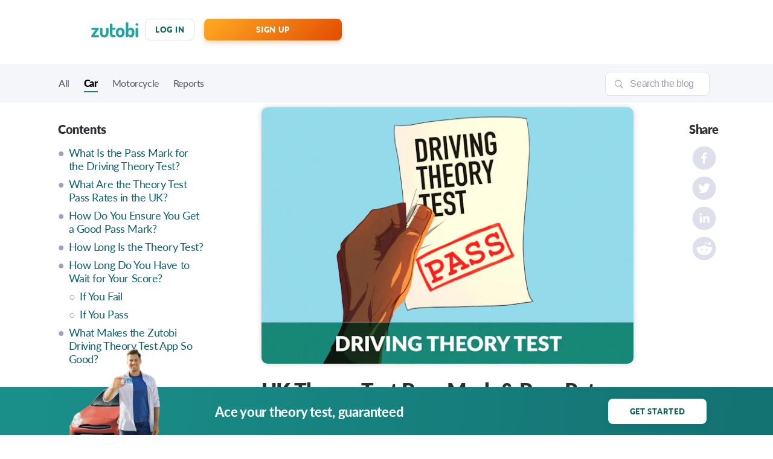

--- FILE ---
content_type: text/html; charset=utf-8
request_url: https://zutobi.com/uk/driving-guides/theory-test-pass-mark
body_size: 40803
content:
<!DOCTYPE html><html lang="en-GB"><head><meta charSet="utf-8"/><meta name="viewport" content="width=device-width"/><title>UK Theory Test Pass Mark 2025: How to Get a Good Pass Mark</title><meta name="description" content="UK driving theory test pass mark &amp; pass rates 2025. Learn how to get a good pass mark, and the theory test pass mark &amp; rates in the UK according to statistics."/><meta name="twitter:label1" content="Written by"/><meta name="twitter:data1" content="Zutobi"/><meta property="og:locale" content="en-GB"/><meta property="og:description" content="UK driving theory test pass mark &amp;amp; pass rates 2025. Learn how to get a good pass mark, and the theory test pass mark &amp;amp; rates in the UK according to statistics."/><meta property="og:type" content="article"/><meta property="og:title" content="UK Theory Test Pass Mark 2025: How to Get a Good Pass Mark"/><meta property="og:url" content="https://zutobi.com/uk/driving-guides/theory-test-pass-mark"/><meta property="og:site_name" content="Zutobi Drivers Ed"/><meta property="article:published_time" content="2020-10-23T11:58:00+00:00"/><meta property="article:modified_time" content="2022-06-30T08:55:34+00:00"/><meta name="apple-itunes-app" content="app-id=1394069110, app-argument=https://apps.apple.com/us/app/dmv-practice-test-by-zutobi/id1394069110?itsct=apps_box_link&amp;itscg=30200"/><link rel="canonical" href="https://zutobi.com/uk/driving-guides/theory-test-pass-mark"/><meta name="theme-color" content="#fefefe"/><meta name="robots" content="index, follow, max-snippet:-1, max-image-preview:large, max-video-preview:-1"/><link rel="preload" as="image" imageSrcSet="https://media-blog.zutobi.com/wp-content/uploads/sites/3/2021/09/29095049/driving-theory-test-1-scaled.jpg?w=196&amp;auto=format&amp;ixlib=next&amp;fit=max 196w, https://media-blog.zutobi.com/wp-content/uploads/sites/3/2021/09/29095049/driving-theory-test-1-scaled.jpg?w=250&amp;auto=format&amp;ixlib=next&amp;fit=max 250w, https://media-blog.zutobi.com/wp-content/uploads/sites/3/2021/09/29095049/driving-theory-test-1-scaled.jpg?w=315&amp;auto=format&amp;ixlib=next&amp;fit=max 315w, https://media-blog.zutobi.com/wp-content/uploads/sites/3/2021/09/29095049/driving-theory-test-1-scaled.jpg?w=380&amp;auto=format&amp;ixlib=next&amp;fit=max 380w, https://media-blog.zutobi.com/wp-content/uploads/sites/3/2021/09/29095049/driving-theory-test-1-scaled.jpg?w=445&amp;auto=format&amp;ixlib=next&amp;fit=max 445w, https://media-blog.zutobi.com/wp-content/uploads/sites/3/2021/09/29095049/driving-theory-test-1-scaled.jpg?w=510&amp;auto=format&amp;ixlib=next&amp;fit=max 510w, https://media-blog.zutobi.com/wp-content/uploads/sites/3/2021/09/29095049/driving-theory-test-1-scaled.jpg?w=575&amp;auto=format&amp;ixlib=next&amp;fit=max 575w, https://media-blog.zutobi.com/wp-content/uploads/sites/3/2021/09/29095049/driving-theory-test-1-scaled.jpg?w=640&amp;auto=format&amp;ixlib=next&amp;fit=max 640w, https://media-blog.zutobi.com/wp-content/uploads/sites/3/2021/09/29095049/driving-theory-test-1-scaled.jpg?w=705&amp;auto=format&amp;ixlib=next&amp;fit=max 705w, https://media-blog.zutobi.com/wp-content/uploads/sites/3/2021/09/29095049/driving-theory-test-1-scaled.jpg?w=770&amp;auto=format&amp;ixlib=next&amp;fit=max 770w, https://media-blog.zutobi.com/wp-content/uploads/sites/3/2021/09/29095049/driving-theory-test-1-scaled.jpg?w=835&amp;auto=format&amp;ixlib=next&amp;fit=max 835w, https://media-blog.zutobi.com/wp-content/uploads/sites/3/2021/09/29095049/driving-theory-test-1-scaled.jpg?w=900&amp;auto=format&amp;ixlib=next&amp;fit=max 900w, https://media-blog.zutobi.com/wp-content/uploads/sites/3/2021/09/29095049/driving-theory-test-1-scaled.jpg?w=1030&amp;auto=format&amp;ixlib=next&amp;fit=max 1030w, https://media-blog.zutobi.com/wp-content/uploads/sites/3/2021/09/29095049/driving-theory-test-1-scaled.jpg?w=1100&amp;auto=format&amp;ixlib=next&amp;fit=max 1100w, https://media-blog.zutobi.com/wp-content/uploads/sites/3/2021/09/29095049/driving-theory-test-1-scaled.jpg?w=1280&amp;auto=format&amp;ixlib=next&amp;fit=max 1280w, https://media-blog.zutobi.com/wp-content/uploads/sites/3/2021/09/29095049/driving-theory-test-1-scaled.jpg?w=1536&amp;auto=format&amp;ixlib=next&amp;fit=max 1536w, https://media-blog.zutobi.com/wp-content/uploads/sites/3/2021/09/29095049/driving-theory-test-1-scaled.jpg?w=1728&amp;auto=format&amp;ixlib=next&amp;fit=max 1728w, https://media-blog.zutobi.com/wp-content/uploads/sites/3/2021/09/29095049/driving-theory-test-1-scaled.jpg?w=1920&amp;auto=format&amp;ixlib=next&amp;fit=max 1920w, https://media-blog.zutobi.com/wp-content/uploads/sites/3/2021/09/29095049/driving-theory-test-1-scaled.jpg?w=2240&amp;auto=format&amp;ixlib=next&amp;fit=max 2240w, https://media-blog.zutobi.com/wp-content/uploads/sites/3/2021/09/29095049/driving-theory-test-1-scaled.jpg?w=2560&amp;auto=format&amp;ixlib=next&amp;fit=max 2560w" imageSizes="(max-width: 576px) calc(100vw - 40px), (max-width: 1024px) 65vw, 616px" fetchpriority="high"/><link rel="preload" as="image" imageSrcSet="/static/assets/popup/white-cross.svg?w=16&amp;auto=format&amp;ixlib=next&amp;fit=max 1x, /static/assets/popup/white-cross.svg?w=32&amp;auto=format&amp;ixlib=next&amp;fit=max 2x" fetchpriority="high"/><meta name="next-head-count" content="20"/><meta charSet="utf-8"/><link rel="preconnect" href="https://media-blog.zutobi.com"/><link rel="preconnect" data-href="https://use.typekit.net"/><link rel="stylesheet" data-href="https://use.typekit.net/obv8sab.css"/><link rel="apple-touch-icon" sizes="180x180" href="/static/favicons/apple-touch-icon.png"/><link rel="icon" type="image/png" sizes="32x32" href="/static/favicons/favicon-32x32.png"/><link rel="icon" type="image/png" sizes="16x16" href="/static/favicons/favicon-16x16.png"/><link rel="manifest" href="/static/favicons/site.webmanifest"/><link rel="shortcut icon" href="/static/favicons/favicon.ico"/><meta name="format-detection" content="telephone=no"/><noscript data-n-css=""></noscript><script defer="" nomodule="" src="/_next/static/chunks/polyfills-42372ed130431b0a.js"></script><script defer="" src="/_next/static/chunks/4025.43aa7d8a00e6d73f.js"></script><script defer="" src="/_next/static/chunks/9115.2f171ebdf2890af2.js"></script><script defer="" src="/_next/static/chunks/5700.bd2020eaff693a4c.js"></script><script defer="" src="/_next/static/chunks/8847.7d49cfd2a22afbe7.js"></script><script defer="" src="/_next/static/chunks/5554.ed6ba5c95ae9fa09.js"></script><script defer="" src="/_next/static/chunks/6355.6d80383b276acb93.js"></script><script defer="" src="/_next/static/chunks/3705.2fe335134985ddca.js"></script><script defer="" src="/_next/static/chunks/6064.9a4d0087585bf641.js"></script><script defer="" src="/_next/static/chunks/7235.ff3e2a1dc80c339f.js"></script><script defer="" src="/_next/static/chunks/6903.19c81b7b3089b662.js"></script><script defer="" src="/_next/static/chunks/8862.bdcc3b274378d8c5.js"></script><script defer="" src="/_next/static/chunks/925.44eda057bf28e4d4.js"></script><script defer="" src="/_next/static/chunks/7952.3259ae590db1506c.js"></script><script defer="" src="/_next/static/chunks/1025-44330ad2c9783557.js"></script><script defer="" src="/_next/static/chunks/532.96826ae6e5763078.js"></script><script defer="" src="/_next/static/chunks/6066-88027a036c21b088.js"></script><script defer="" src="/_next/static/chunks/9431-b125cb008c014433.js"></script><script defer="" src="/_next/static/chunks/5758.ef0fd036d6f37e62.js"></script><script defer="" src="/_next/static/chunks/6972.40e2735461e9f1da.js"></script><script defer="" src="/_next/static/chunks/9371.ea7f568d6e58dc86.js"></script><script defer="" src="/_next/static/chunks/2932.ad0281446dbeea3c.js"></script><script src="/_next/static/chunks/webpack-702542a6158bc661.js" defer=""></script><script src="/_next/static/chunks/framework-b0ec748c7a4c483a.js" defer=""></script><script src="/_next/static/chunks/main-4bba6c81fa82486e.js" defer=""></script><script src="/_next/static/chunks/pages/_app-dab2903153c7aa6f.js" defer=""></script><script src="/_next/static/chunks/294-edc755dfaddd5fb5.js" defer=""></script><script src="/_next/static/chunks/1664-9b8ca4ecc35d08d1.js" defer=""></script><script src="/_next/static/chunks/9363-76321e729dd49ecb.js" defer=""></script><script src="/_next/static/chunks/1278-79637bfaae1f7c73.js" defer=""></script><script src="/_next/static/chunks/8782-dfb5a71469f0d07c.js" defer=""></script><script src="/_next/static/chunks/3238-0d12d9d0da42f155.js" defer=""></script><script src="/_next/static/chunks/7868-7b71f50c79264da7.js" defer=""></script><script src="/_next/static/chunks/7203-8791efdae853d1be.js" defer=""></script><script src="/_next/static/chunks/5403-682df2aeff6a67c2.js" defer=""></script><script src="/_next/static/chunks/1068-5f9ae27c0746a622.js" defer=""></script><script src="/_next/static/chunks/4239-d51d9e14fbb170fc.js" defer=""></script><script src="/_next/static/chunks/4856-02f57487f860588e.js" defer=""></script><script src="/_next/static/chunks/pages/driving-guides/%5Bslug%5D-36faaef691047cf9.js" defer=""></script><script src="/_next/static/d16f9856447f55adbb14b61f490e08852df2be44/_buildManifest.js" defer=""></script><script src="/_next/static/d16f9856447f55adbb14b61f490e08852df2be44/_ssgManifest.js" defer=""></script><style data-styled="" data-styled-version="5.3.6">h1,h3,h4,h5,h6{margin:0;}/*!sc*/
body,#__next{-webkit-overflow-scrolling:touch;height:100%;min-height:100dvh;margin:0;font-family:'Lato',sans-serif;}/*!sc*/
body *,#__next *{box-sizing:border-box;}/*!sc*/
.grecaptcha-badge{opacity:0;}/*!sc*/
body{height:auto;}/*!sc*/
html{-webkit-scroll-behavior:smooth;-moz-scroll-behavior:smooth;-ms-scroll-behavior:smooth;scroll-behavior:smooth;}/*!sc*/
a{-webkit-text-decoration:none;text-decoration:none;width:100%;}/*!sc*/
img{-webkit-user-select:none;-moz-user-select:none;-ms-user-select:none;-webkit-user-select:none;-moz-user-select:none;-ms-user-select:none;user-select:none;pointer-events:none;}/*!sc*/
.modal{position:fixed;z-index:20;width:100vw;height:100vh;background-color:rgba(0,0,0,0.4);top:0;left:0;display:-webkit-box;display:-webkit-flex;display:-ms-flexbox;display:flex;-webkit-align-items:center;-webkit-box-align:center;-ms-flex-align:center;align-items:center;-webkit-box-pack:center;-webkit-justify-content:center;-ms-flex-pack:center;justify-content:center;}/*!sc*/
.appLoader{width:100%;height:100vh;background-image:url('/static/assets/loading.gif');background-repeat:no-repeat;background-position-y:center;background-position-x:center;background-color:#FFF;}/*!sc*/
.fr-top-image{border-radius:10px;width:100% !important;height:auto;max-height:unset !important;}/*!sc*/
.fr-inner{display:block;font-size:16px;font-weight:400;-webkit-letter-spacing:-0.39px;-moz-letter-spacing:-0.39px;-ms-letter-spacing:-0.39px;letter-spacing:-0.39px;line-height:19px;opacity:0.6 !important;margin-top:-8px;margin-bottom:24px;text-align:center;}/*!sc*/
.fr-img-wrap{width:100%;display:-webkit-box;display:-webkit-flex;display:-ms-flexbox;display:flex;-webkit-flex-direction:column;-ms-flex-direction:column;flex-direction:column;-webkit-align-items:center;-webkit-box-align:center;-ms-flex-align:center;align-items:center;}/*!sc*/
.slick-track::before,.slick-track::after{display:none !important;}/*!sc*/
.overflow-hidden{overflow:hidden !important;}/*!sc*/
data-styled.g1[id="sc-global-hGYlAf1"]{content:"sc-global-hGYlAf1,"}/*!sc*/
.jObhFB{position:relative;width:100%;height:100%;-webkit-box-pack:center;-webkit-justify-content:center;-ms-flex-pack:center;justify-content:center;-webkit-align-items:center;-webkit-box-align:center;-ms-flex-align:center;align-items:center;}/*!sc*/
.jObhFB .loaderAnimation{width:100%;height:100vh;background-image:url('/static/assets/loading.gif');background-repeat:no-repeat;background-position-y:center;background-position-x:center;background-color:#ffffff;}/*!sc*/
data-styled.g2[id="sc-3bd55fb2-0"]{content:"jObhFB,"}/*!sc*/
.chzmyi{max-width:2560px;width:100%;height:auto;border-radius:10px;margin:0 auto 7px auto;cursor:auto;-webkit-align-items:center;-webkit-box-align:center;-ms-flex-align:center;align-items:center;}/*!sc*/
.chzmyi img{width:auto;height:auto;}/*!sc*/
.chzmyi .loading{border-radius:inherit;background-image:url('/static/assets/buttonLoaderGray.svg');background-position:center;background-repeat:no-repeat;background-size:75px;opacity:1;-webkit-transition:all 0.3s ease-in-out;transition:all 0.3s ease-in-out;}/*!sc*/
@media all and (-ms-high-contrast:none),(-ms-high-contrast:active){.chzmyi .loading{-webkit-animation:rotationLoaderAnimation 2s linear infinite;animation:rotationLoaderAnimation 2s linear infinite;}}/*!sc*/
@supports (-ms-accelerator:true){.chzmyi .loading{-webkit-animation:rotationLoaderAnimation 2s linear infinite;animation:rotationLoaderAnimation 2s linear infinite;}}/*!sc*/
@supports (-ms-ime-align:auto){.chzmyi .loading{-webkit-animation:rotationLoaderAnimation 2s linear infinite;animation:rotationLoaderAnimation 2s linear infinite;}}/*!sc*/
.chzmyi .loading img{opacity:0;}/*!sc*/
@media (max-width:820px){.chzmyi{margin:0 auto;}.chzmyi img{border-radius:10px;}}/*!sc*/
@media (max-width:576px){.chzmyi{margin-bottom:0;}}/*!sc*/
.kKNcnk{max-width:1024px;width:100%;height:auto;border-radius:10px;margin:0 auto 7px auto;cursor:auto;-webkit-align-items:center;-webkit-box-align:center;-ms-flex-align:center;align-items:center;}/*!sc*/
.kKNcnk img{width:auto;height:auto;}/*!sc*/
.kKNcnk .loading{border-radius:inherit;background-image:url('/static/assets/buttonLoaderGray.svg');background-position:center;background-repeat:no-repeat;background-size:75px;opacity:1;-webkit-transition:all 0.3s ease-in-out;transition:all 0.3s ease-in-out;}/*!sc*/
@media all and (-ms-high-contrast:none),(-ms-high-contrast:active){.kKNcnk .loading{-webkit-animation:rotationLoaderAnimation 2s linear infinite;animation:rotationLoaderAnimation 2s linear infinite;}}/*!sc*/
@supports (-ms-accelerator:true){.kKNcnk .loading{-webkit-animation:rotationLoaderAnimation 2s linear infinite;animation:rotationLoaderAnimation 2s linear infinite;}}/*!sc*/
@supports (-ms-ime-align:auto){.kKNcnk .loading{-webkit-animation:rotationLoaderAnimation 2s linear infinite;animation:rotationLoaderAnimation 2s linear infinite;}}/*!sc*/
.kKNcnk .loading img{opacity:0;}/*!sc*/
@media (max-width:820px){.kKNcnk{margin:0 auto;}.kKNcnk img{border-radius:10px;}}/*!sc*/
@media (max-width:576px){.kKNcnk{margin-bottom:0;}}/*!sc*/
data-styled.g3[id="sc-4e212c61-0"]{content:"chzmyi,kKNcnk,"}/*!sc*/
.gkhZQI{position:relative;font-family:'Lato',sans-serif;font-style:normal;font-weight:900;text-align:center;text-transform:uppercase;cursor:pointer;border:none;border-radius:8px;font-size:13px;line-height:16px;-webkit-letter-spacing:0.7px;-moz-letter-spacing:0.7px;-ms-letter-spacing:0.7px;letter-spacing:0.7px;min-width:163px;display:-webkit-box;display:-webkit-flex;display:-ms-flexbox;display:flex;-webkit-align-items:center;-webkit-box-align:center;-ms-flex-align:center;align-items:center;-webkit-box-pack:center;-webkit-justify-content:center;-ms-flex-pack:center;justify-content:center;}/*!sc*/
.gkhZQI .hideLabel{visibility:hidden;}/*!sc*/
.gkhZQI .label,.gkhZQI .label > a{overflow:hidden;white-space:nowrap;text-overflow:ellipsis;color:#ffffff;}/*!sc*/
.gkhZQI.headerTabs{background-color:inherit;width:auto;min-width:auto;font-size:16px;padding:0;margin:0;}/*!sc*/
.gkhZQI.headerTabs.active .label{color:rgb(45,46,51);}/*!sc*/
@media screen and (max-width:1024px){.gkhZQI.headerTabs{padding:0 20px;}}/*!sc*/
.gkhZQI.headerLoginButton,.gkhZQI.loginButton{min-width:auto;}/*!sc*/
.gkhZQI.loading a{display:none;}/*!sc*/
.gkhZQI.loading::after{content:'';width:14px;height:14px;position:absolute;right:calc(50% - 7px);top:calc(50% - 7px);background-image:url('/static/assets/icons/button_loader_small_white.svg');background-repeat:no-repeat;-webkit-animation:rotationLoaderAnimation 2s linear infinite;animation:rotationLoaderAnimation 2s linear infinite;}/*!sc*/
@media all and (-ms-high-contrast:none),(-ms-high-contrast:active){.gkhZQI.loading::after{-webkit-animation:rotationLoaderAnimation 2s linear infinite;animation:rotationLoaderAnimation 2s linear infinite;}}/*!sc*/
@supports (-ms-accelerator:true){.gkhZQI.loading::after{-webkit-animation:rotationLoaderAnimation 2s linear infinite;animation:rotationLoaderAnimation 2s linear infinite;}}/*!sc*/
@supports (-ms-ime-align:auto){.gkhZQI.loading::after{-webkit-animation:rotationLoaderAnimation 2s linear infinite;animation:rotationLoaderAnimation 2s linear infinite;}}/*!sc*/
.gkhZQI.primaryType{background:linear-gradient(96.93deg,#1A8F89 2.23%,#137272 98.4%);box-shadow:0 4px 8px rgba(10,97,114,0.240904);}/*!sc*/
.gkhZQI.primaryType:hover{background:#21A39E;box-shadow:0 8px 16px rgba(10,97,114,0.324164);}/*!sc*/
.gkhZQI.primaryType:active{background:#1A7E7D;box-shadow:0 4px 8px rgba(10,97,114,0.322252);}/*!sc*/
.gkhZQI.primaryLightType{background:linear-gradient(180deg,#36D0D6 0%,#3CC4C3 19.86%,#24ACA8 69.83%,#22A49F 90.1%,#21A09B 100%);box-shadow:0px 4px 8px 0px rgba(10,97,114,0.30);outline:none;}/*!sc*/
.gkhZQI.primaryLightType:hover{background:#1A7E7D;}/*!sc*/
.gkhZQI.primaryLightType:active{background:#1A7E7D;}/*!sc*/
.gkhZQI.primaryLightType .label{font-weight:700;}/*!sc*/
@media screen and (max-width:1024px){.gkhZQI.primaryLightType:hover:not(:active){background:linear-gradient(180deg,#36D0D6 0%,#3CC4C3 19.86%,#24ACA8 69.83%,#22A49F 90.1%,#21A09B 100%);}}/*!sc*/
.gkhZQI.primaryReflectType{background-color:#FFFFFF;border:none;color:#146462;box-shadow:0px 4px 8px rgba(10,97,114,0.240904);}/*!sc*/
.gkhZQI.primaryReflectType .label,.gkhZQI.primaryReflectType .label > a{color:#146462;}/*!sc*/
.gkhZQI.primaryReflectType:hover{background:#F4F5F9;box-shadow:0px 8px 16px rgba(10,97,114,0.324164);}/*!sc*/
.gkhZQI.primaryReflectType:active{background:#EAECF5;box-shadow:0px 4px 8px rgba(10,97,114,0.322252);}/*!sc*/
.gkhZQI.secondaryType{border:1px solid #dddfeb;background:transparent;}/*!sc*/
.gkhZQI.secondaryType .label,.gkhZQI.secondaryType .label > a{color:#146462;}/*!sc*/
.gkhZQI.secondaryType:hover{background:transparent;}/*!sc*/
.gkhZQI.secondaryType:hover .label,.gkhZQI.secondaryType:hover .label > a{color:#21A39E;}/*!sc*/
.gkhZQI.secondaryType:active{background:#EAECF5;border:1px solid #EAECF5;}/*!sc*/
.gkhZQI.secondaryType:active .label,.gkhZQI.secondaryType:active .label > a{color:#115251;}/*!sc*/
.gkhZQI.secondaryType.loading::after{-webkit-filter:brightness(0) saturate(100%) invert(29%) sepia(71%) saturate(445%) hue-rotate(130deg) brightness(94%) contrast(95%);filter:brightness(0) saturate(100%) invert(29%) sepia(71%) saturate(445%) hue-rotate(130deg) brightness(94%) contrast(95%);}/*!sc*/
.gkhZQI.secondaryLightType{border:1px solid #9CA1B9;background:transparent;}/*!sc*/
.gkhZQI.secondaryLightType .label,.gkhZQI.secondaryLightType .label > a{color:#9CA1B9;}/*!sc*/
.gkhZQI.secondaryLightType:hover{background:transparent;}/*!sc*/
.gkhZQI.secondaryLightType:hover .label,.gkhZQI.secondaryLightType:hover .label > a{color:#5C6179;}/*!sc*/
.gkhZQI.secondaryLightType:active{border:1px solid #5C6179;}/*!sc*/
.gkhZQI.secondaryLightType:active .label,.gkhZQI.secondaryLightType:active .label > a{color:#5C6179;}/*!sc*/
.gkhZQI.secondaryLightType.loading::after{-webkit-filter:brightness(0) saturate(100%) invert(29%) sepia(71%) saturate(445%) hue-rotate(130deg) brightness(94%) contrast(95%);filter:brightness(0) saturate(100%) invert(29%) sepia(71%) saturate(445%) hue-rotate(130deg) brightness(94%) contrast(95%);}/*!sc*/
.gkhZQI.outlinedType{border:1px solid #1a8f89;background:transparent;}/*!sc*/
.gkhZQI.outlinedType .label,.gkhZQI.outlinedType .label > a{color:#1A7E7D;}/*!sc*/
.gkhZQI.outlinedType:hover{background:transparent;border:1px solid #21A39E;}/*!sc*/
.gkhZQI.outlinedType:hover .label,.gkhZQI.outlinedType:hover .label > a{color:#21A39E;}/*!sc*/
.gkhZQI.outlinedType:active{background:#EAECF5;border:1px solid #EAECF5;}/*!sc*/
.gkhZQI.outlinedType:active .label,.gkhZQI.outlinedType:active .label > a{color:#115251;}/*!sc*/
.gkhZQI.outlinedType.loading::after{-webkit-filter:brightness(0) saturate(100%) invert(29%) sepia(71%) saturate(445%) hue-rotate(130deg) brightness(94%) contrast(95%);filter:brightness(0) saturate(100%) invert(29%) sepia(71%) saturate(445%) hue-rotate(130deg) brightness(94%) contrast(95%);}/*!sc*/
.gkhZQI.primaryReflectOnlyTextType{background:transparent !important;}/*!sc*/
.gkhZQI.primaryReflectOnlyTextType .label,.gkhZQI.primaryReflectOnlyTextType .label > a{color:#FFFFFF;}/*!sc*/
.gkhZQI.primaryReflectOnlyTextType:hover .label,.gkhZQI.primaryReflectOnlyTextType:hover .label > a{color:#EAECF5;}/*!sc*/
.gkhZQI.primaryReflectOnlyTextType:active .label,.gkhZQI.primaryReflectOnlyTextType:active .label > a{color:#DDDFEB;}/*!sc*/
.gkhZQI.secondaryOnlyTextType{background:transparent !important;}/*!sc*/
.gkhZQI.secondaryOnlyTextType .label,.gkhZQI.secondaryOnlyTextType .label > a{color:#146462;}/*!sc*/
.gkhZQI.secondaryOnlyTextType:hover .label,.gkhZQI.secondaryOnlyTextType:hover .label > a{color:#21A39E;}/*!sc*/
.gkhZQI.secondaryOnlyTextType:active .label,.gkhZQI.secondaryOnlyTextType:active .label > a{color:#115251;}/*!sc*/
.gkhZQI.secondaryOnlyTextType.loading::after{-webkit-filter:brightness(0) saturate(100%) invert(29%) sepia(71%) saturate(445%) hue-rotate(130deg) brightness(94%) contrast(95%);filter:brightness(0) saturate(100%) invert(29%) sepia(71%) saturate(445%) hue-rotate(130deg) brightness(94%) contrast(95%);}/*!sc*/
.gkhZQI.distractiveType{background:linear-gradient(315deg,#D11426 0%,#EA3950 100%);color:#ffffff;box-shadow:0 4px 8px rgba(230,51,73,0.3);}/*!sc*/
.gkhZQI.distractiveType:hover{background:#EA3950;box-shadow:0 8px 16px rgba(234,57,80,0.32);}/*!sc*/
.gkhZQI.distractiveType:active{background:#D11426;box-shadow:0 4px 6px rgba(209,20,38,0.32);}/*!sc*/
.gkhZQI.ctaType{background:linear-gradient(315deg,#E34C01 0%,#FFAB23 100%);box-shadow:0 4px 8px rgba(240,109,31,0.315669);}/*!sc*/
.gkhZQI.ctaType .label,.gkhZQI.ctaType .label > a{color:#ffffff;}/*!sc*/
.gkhZQI.ctaType:hover{background:#ED7F3A;box-shadow:0 8px 16px rgba(240,109,31,0.324109);}/*!sc*/
.gkhZQI.ctaType:active{background:#E95F09;box-shadow:0 4px 6px rgba(240,109,31,0.319302);}/*!sc*/
.gkhZQI.disabled{background:#F4F5F9;cursor:default;pointer-events:none;border:none;box-shadow:none;}/*!sc*/
.gkhZQI.disabled .label,.gkhZQI.disabled .label > a{color:#2D2E33;}/*!sc*/
.gkhZQI.icon_greenmenu::before{content:'';width:15px;height:15px;margin-right:5px;background-image:url('/static/assets/icons/list.svg');}/*!sc*/
.gkhZQI.icon_dictionary::before{content:'';width:35px;height:28px;margin-right:5px;background:url('/static/assets/icons/dictionary.svg');background-size:contain;background-repeat:no-repeat;}/*!sc*/
.gkhZQI.icon_blog::before{content:'';width:35px;height:25px;margin-right:5px;background:url('/static/assets/icons/blog.svg');background-size:contain;background-repeat:no-repeat;}/*!sc*/
.gkhZQI.icon_faq::before{content:'';width:35px;height:27px;margin-right:5px;background:url('/static/assets/icons/faq.svg');background-size:contain;background-repeat:no-repeat;}/*!sc*/
.gkhZQI.icon_courses::before{content:'';width:35px;height:22px;margin-right:5px;background:url('/static/assets/icons/courses.svg');background-size:contain;background-repeat:no-repeat;}/*!sc*/
.gkhZQI.blocked::before{content:'';width:20px;height:20px;position:absolute;left:10px;top:calc(50% - 10px);background-image:url('/static/assets/icons/lock.png');background-size:contain;background-repeat:no-repeat;background-position:center;}/*!sc*/
.gkhZQI.blocked.green_lock::before{background-image:url('/static/assets/icons/green-lock.svg');width:19px;height:24px;left:16px;top:calc(50% - 13px);}/*!sc*/
.gkhZQI.blocked.white_lock::before{background-image:url('/static/assets/icons/white-lock.png');width:19px;height:24px;left:16px;top:calc(50% - 13px);}/*!sc*/
.gkhZQI.smallSize{height:36px;}/*!sc*/
.gkhZQI.smallSize a,.gkhZQI.smallSize span{width:100%;padding:8px 16px;}/*!sc*/
.gkhZQI.mediumSize a,.gkhZQI.mediumSize span{width:100%;padding:12px 16px;}/*!sc*/
.gkhZQI.primarySize a,.gkhZQI.primarySize span{width:100%;padding:16px;}/*!sc*/
.gkhZQI.largeSize{font-size:16px;line-height:19px;-webkit-letter-spacing:1px;-moz-letter-spacing:1px;-ms-letter-spacing:1px;letter-spacing:1px;}/*!sc*/
.gkhZQI.largeSize a,.gkhZQI.largeSize span{width:100%;padding:20.5px 16px;}/*!sc*/
.gkhZQI.largeSize.loading::after{width:19px;height:19px;right:calc(50% - 9px);top:calc(50% - 9px);background-image:url('/static/assets/icons/button_loader_big_white.svg');}/*!sc*/
@-webkit-keyframes rotationLoaderAnimation{from{-webkit-transform:rotate(0deg);-ms-transform:rotate(0deg);transform:rotate(0deg);}to{-webkit-transform:rotate(360deg);-ms-transform:rotate(360deg);transform:rotate(360deg);}}/*!sc*/
@keyframes rotationLoaderAnimation{from{-webkit-transform:rotate(0deg);-ms-transform:rotate(0deg);transform:rotate(0deg);}to{-webkit-transform:rotate(360deg);-ms-transform:rotate(360deg);transform:rotate(360deg);}}/*!sc*/
@-webkit-keyframes rotationLoaderAnimation{.gkhZQI from{-webkit-transform:rotate(0deg);-ms-transform:rotate(0deg);transform:rotate(0deg);}.gkhZQI to{-webkit-transform:rotate(360deg);-ms-transform:rotate(360deg);transform:rotate(360deg);}}/*!sc*/
@-moz-keyframes rotationLoaderAnimation{.gkhZQI from{-webkit-transform:rotate(0deg);-ms-transform:rotate(0deg);transform:rotate(0deg);}.gkhZQI to{-webkit-transform:rotate(360deg);-ms-transform:rotate(360deg);transform:rotate(360deg);}}/*!sc*/
data-styled.g5[id="sc-a1153573-0"]{content:"gkhZQI,"}/*!sc*/
.dtvTPr{max-width:328px;}/*!sc*/
.dtvTPr .closedMenu{opacity:0;-webkit-transition:opacity 0.4s ease;transition:opacity 0.4s ease;pointer-events:none;visibility:hidden;}/*!sc*/
.dtvTPr .openedMenu{pointer-events:auto;opacity:1;visibility:visible;}/*!sc*/
.dtvTPr img{width:24px;height:24px;border-radius:50%;margin-right:11px;}/*!sc*/
.dtvTPr .label{display:inline-block;padding-bottom:9px;font-family:'Lato';font-style:normal;font-weight:800;font-size:18px;line-height:24px;-webkit-letter-spacing:-0.24px;-moz-letter-spacing:-0.24px;-ms-letter-spacing:-0.24px;letter-spacing:-0.24px;color:#1F2024;}/*!sc*/
.dtvTPr .dropdownBtn{position:relative;border-radius:8px;width:100%;text-align:left;cursor:pointer;-webkit-transition:background-color 0.3s,border 0.3s;transition:background-color 0.3s,border 0.3s;-webkit-tap-highlight-color:transparent;-webkit-align-items:center;-webkit-box-align:center;-ms-flex-align:center;align-items:center;display:-webkit-box;display:-webkit-flex;display:-ms-flexbox;display:flex;}/*!sc*/
.dtvTPr .dropdownBtn::after{content:'';position:absolute;top:20px;right:19px;background:url('/static/assets/icons/arrow-bottom.svg') no-repeat 50% 50%;background-size:14px 9px;width:14px;height:9px;-webkit-filter:brightness(0) saturate(100%) invert(100%) sepia(0%) saturate(7455%) hue-rotate(318deg) brightness(111%) contrast(113%);filter:brightness(0) saturate(100%) invert(100%) sepia(0%) saturate(7455%) hue-rotate(318deg) brightness(111%) contrast(113%);}/*!sc*/
.dtvTPr .dropdownBtn .selectedLabel{color:#1F2024;font-family:'Lato';font-style:normal;font-weight:400;font-size:18px;line-height:26px;-webkit-letter-spacing:-0.24px;-moz-letter-spacing:-0.24px;-ms-letter-spacing:-0.24px;letter-spacing:-0.24px;width:auto;}/*!sc*/
.dtvTPr .dropdownBtn.icon .selectedLabel{margin-left:12px;}/*!sc*/
.dtvTPr .primaryColor{background-color:#F4F5F9;border:none;padding:10px 33px 12px 12px;}/*!sc*/
.dtvTPr .primaryColor:hover{background-color:#EAECF5;}/*!sc*/
.dtvTPr .secondaryColor{background-color:#FFFFFF;border:1px solid #DDDFEB;padding:9px 44px 11px 11px;}/*!sc*/
.dtvTPr .secondaryColor::after{top:19px;right:18px;}/*!sc*/
.dtvTPr .secondaryColor:hover{background-color:#F4F5F9;}/*!sc*/
.dtvTPr .menu{position:absolute;top:72px;margin:0;padding:0;padding:4px 0 3.8px 0;border-radius:8px;background-color:#FFFFFF;box-shadow:0px 4px 16px rgba(45,46,51,0.157133),0px 1px 2px rgba(45,46,51,0.12);list-style:none;}/*!sc*/
.dtvTPr .menu .menuItem{display:-webkit-box;display:-webkit-flex;display:-ms-flexbox;display:flex;-webkit-align-items:center;-webkit-box-align:center;-ms-flex-align:center;align-items:center;padding:8px 12px;font-family:'Lato';font-style:normal;font-weight:600;font-size:16px;line-height:22px;display:-webkit-box;display:-webkit-flex;display:-ms-flexbox;display:flex;-webkit-align-items:center;-webkit-box-align:center;-ms-flex-align:center;align-items:center;-webkit-letter-spacing:-0.24px;-moz-letter-spacing:-0.24px;-ms-letter-spacing:-0.24px;letter-spacing:-0.24px;color:#1F2024;border-bottom:1.2px solid #DDDFEB;cursor:pointer;-webkit-align-items:center;-webkit-box-align:center;-ms-flex-align:center;align-items:center;}/*!sc*/
.dtvTPr .menu .menuItem.icon span{margin-left:12px;}/*!sc*/
.dtvTPr .menu a:last-child li{border-bottom:0;}/*!sc*/
.dtvTPr .menu img{margin-right:0;}/*!sc*/
.dtvTPr .focused .dropdownBtn{background-color:#FFFFFF;border:1px solid @PRIMARY_500;padding:9px 44px 11px 11px;}/*!sc*/
.dtvTPr .focused .dropdownBtn::after{top:19px;right:18px;}/*!sc*/
.dtvTPr .focused .dropdownBtn:hover{background-color:#FFFFFF;}/*!sc*/
.dtvTPr .smallSize{max-width:100%;}/*!sc*/
.dtvTPr .smallSize .dropdownBtn .label,.dtvTPr .smallSize .dropdownBtn .selectedLabel{font-size:16px;}/*!sc*/
.dtvTPr .smallSize .primaryColor{padding:5px 38px 5px 13px;}/*!sc*/
.dtvTPr .smallSize .primaryColor::after{top:15px;right:12px;}/*!sc*/
.dtvTPr .smallSize.focused .dropdownBtn,.dtvTPr .smallSize .secondaryColor{padding:4px 37px 5px 13px;}/*!sc*/
.dtvTPr .smallSize.focused .dropdownBtn::after,.dtvTPr .smallSize .secondaryColor::after{top:14px;right:11px;}/*!sc*/
.dtvTPr .onlyIcon{width:80px;height:45px;}/*!sc*/
.dtvTPr .onlyIcon .menu{top:85px;position:absolute;width:172px;}/*!sc*/
.dtvTPr .onlyIcon .menu img{margin-right:0;}/*!sc*/
.dtvTPr .onlyIcon .dropdownBtn{padding-right:33px;padding-bottom:10px;max-width:81px;}/*!sc*/
.dtvTPr .onlyIcon.focused .dropdownBtn{border:none;background-color:#F4F5F9;padding-left:12px;padding-top:10px;}/*!sc*/
.dtvTPr .onlyIcon.focused .dropdownBtn::after{top:20px;right:19px;}/*!sc*/
.dtvTPr .onlyIcon.focused .menu{top:85px;}/*!sc*/
@media (max-width:1024px){.dtvTPr.onlyIcon{display:-webkit-box;display:-webkit-flex;display:-ms-flexbox;display:flex;-webkit-align-items:center;-webkit-box-align:center;-ms-flex-align:center;align-items:center;}.dtvTPr.onlyIcon .dropdownBtn{background-color:white;padding-bottom:5px;padding-top:5px;}.dtvTPr.onlyIcon .dropdownBtn::after{top:14px;right:18px;}.dtvTPr.onlyIcon .menu{position:absolute;top:37px;right:15px;width:172px;}.dtvTPr.onlyIcon.focused .dropdownBtn{background-color:white;padding-left:13px;padding-top:5px;}.dtvTPr.onlyIcon.focused .dropdownBtn::after{top:14px;right:18px;}}/*!sc*/
data-styled.g15[id="sc-db36c896-0"]{content:"dtvTPr,"}/*!sc*/
.SokXu div{background:url(/static/assets/header/logo/zutobiConeText.svg) no-repeat;background-size:contain;background-repeat:no-repeat;background-position:center;width:100px;height:40px;cursor:pointer;}/*!sc*/
@media (max-width:1025px){.SokXu div{width:85px;height:27px;background:url(/static/assets/header/logo/zutobiConeText.svg) no-repeat;background-size:contain;}}/*!sc*/
@media (min-width:1024px){.SokXu div{background-size:90px 25px;}}/*!sc*/
data-styled.g18[id="sc-c98393c3-1"]{content:"SokXu,"}/*!sc*/
.bGAqAi .headerContainer .countryLevelHeader .sidebar{-webkit-box-pack:end;-webkit-justify-content:end;-ms-flex-pack:end;justify-content:end;-webkit-align-items:center;-webkit-box-align:center;-ms-flex-align:center;align-items:center;}/*!sc*/
.bGAqAi .headerContainer .countryLevelHeader .sidebar .countryDropdown .content{padding-left:29px;}/*!sc*/
.bGAqAi .headerShadow{box-shadow:0px 4px 20px rgb(34 34 34 / 10%) !important;background:linear-gradient(180deg,#f2f9f9 0%,#ffffff 60.01%) !important;}/*!sc*/
@media (max-width:1024px){.bGAqAi .header .sidebarOpened .itemsContainer{top:10px;left:calc(23.5vw);position:absolute;}.bGAqAi .tab:first-child{margin-top:20px;}.bGAqAi .tab{font-size:14px;text-transform:unset;font-weight:800;}.bGAqAi .countryDropdown{width:100%;display:-webkit-box;display:-webkit-flex;display:-ms-flexbox;display:flex;-webkit-box-pack:center;-webkit-justify-content:center;-ms-flex-pack:center;justify-content:center;margin-left:0 !important;margin-top:15px;margin-bottom:18px !important;}.bGAqAi .countryDropdown .onlyIcon{z-index:50;}.bGAqAi .countryDropdown .onlyIcon.focused .dropdownBtn{padding-left:12px;}.bGAqAi .countryDropdown .onlyIcon .openedMenu .menu,.bGAqAi .countryDropdown .onlyIcon .closedMenu .menu{right:37%;top:20px;}.bGAqAi .headerTryPracticeTestButton{min-width:158px;padding:0 14px;}.bGAqAi .bookADemoButton{height:40px;min-width:131px;margin-left:auto;margin-right:16px;}.bGAqAi .headerContainer .countryLevelHeader{padding:20px 18px 20px 21px !important;}.bGAqAi .headerContainer .countryLevelHeader .navigateIconOpen,.bGAqAi .headerContainer .countryLevelHeader .navigateIconClose{margin-right:2px;display:block;width:24px;}.bGAqAi .headerContainer .countryLevelHeader .sidebar .countryDropdown{margin-bottom:36px;}.bGAqAi .headerContainer .countryLevelHeader .sidebar .countryDropdown .content{margin-top:24px;padding-top:0;padding-left:0;}.bGAqAi .headerContainer .countryLevelHeader .navigateIconClose{margin-right:2px;}.bGAqAi .headerContainer .countryLevelHeader .navigateIconOpen{position:relative;left:1px;}.bGAqAi .headerShadow{background:white !important;}}/*!sc*/
@media (max-width:576px){.bGAqAi .headerTryPracticeTestButton{max-width:250px;}}/*!sc*/
@media (max-width:320px){.bGAqAi .headerTryPracticeTestButton{max-width:200px;}}/*!sc*/
@media (max-width:280px){.bGAqAi .headerTryPracticeTestButton{max-width:150px;}}/*!sc*/
data-styled.g21[id="sc-d0dec37a-0"]{content:"bGAqAi,"}/*!sc*/
.huwfzU .headerShadow{box-shadow:none;background:inherit;}/*!sc*/
.huwfzU .countryDropdown{display:-webkit-box;display:-webkit-flex;display:-ms-flexbox;display:flex;-webkit-align-items:center;-webkit-box-align:center;-ms-flex-align:center;align-items:center;}/*!sc*/
.huwfzU .mainLandingPageHeader{border-bottom:1px solid #dddfeb;}/*!sc*/
.huwfzU .withBorder .header{border-bottom:1px solid #dddfeb;}/*!sc*/
.huwfzU .hidden{display:none;}/*!sc*/
.huwfzU .grayMask{background-color:rgba(0,0,0,0.5);z-index:50;position:fixed;width:100vw;height:100vh;top:0;left:0;display:-webkit-box;display:-webkit-flex;display:-ms-flexbox;display:flex;-webkit-align-items:center;-webkit-box-align:center;-ms-flex-align:center;align-items:center;-webkit-box-pack:center;-webkit-justify-content:center;-ms-flex-pack:center;justify-content:center;}/*!sc*/
.huwfzU .loader{position:fixed;top:0;left:0;width:100%;height:100vh;background-color:#ffffff;display:-webkit-box;display:-webkit-flex;display:-ms-flexbox;display:flex;-webkit-align-items:center;-webkit-box-align:center;-ms-flex-align:center;align-items:center;-webkit-box-pack:center;-webkit-justify-content:center;-ms-flex-pack:center;justify-content:center;}/*!sc*/
.huwfzU .loader > span{color:rgba(33.15,163.2,158.1,1);position:relative;font-size:24px;}/*!sc*/
.huwfzU .loader > span::after{content:attr(data-dots);position:absolute;}/*!sc*/
.huwfzU .overlay{position:fixed;width:100vw;height:100vh;opacity:0.3;top:0;right:0;z-index:10;}/*!sc*/
.huwfzU.container{position:relative;width:100%;height:100%;min-height:100vh;display:-webkit-box;display:-webkit-flex;display:-ms-flexbox;display:flex;-webkit-flex-direction:column;-ms-flex-direction:column;flex-direction:column;background-color:#ffffff;}/*!sc*/
.huwfzU.container.transparent{background-color:transparent;}/*!sc*/
.huwfzU.container .animateSideBar{display:-webkit-box;display:-webkit-flex;display:-ms-flexbox;display:flex;-webkit-flex-direction:row;-ms-flex-direction:row;flex-direction:row;background-color:transparent;-webkit-overflow-scrolling:touch;width:100%;height:calc(100vh);position:fixed;z-index:15;left:0;top:0;}/*!sc*/
.huwfzU.container a{-webkit-text-decoration-line:none;-webkit-text-decoration-line:none;text-decoration-line:none;}/*!sc*/
.huwfzU.container .childrenContainer{width:100%;display:-webkit-box;display:-webkit-flex;display:-ms-flexbox;display:flex;-webkit-flex:1;-ms-flex:1;flex:1;-webkit-align-items:flex-start;-webkit-box-align:flex-start;-ms-flex-align:flex-start;align-items:flex-start;-webkit-box-pack:center;-webkit-justify-content:center;-ms-flex-pack:center;justify-content:center;}/*!sc*/
.huwfzU.container > .signUpContainer{background-color:#f5f6fa;-webkit-align-items:flex-start;-webkit-box-align:flex-start;-ms-flex-align:flex-start;align-items:flex-start;}/*!sc*/
.huwfzU.container .buttonsContainer{display:-webkit-box;display:-webkit-flex;display:-ms-flexbox;display:flex;-webkit-align-items:center;-webkit-box-align:center;-ms-flex-align:center;align-items:center;-webkit-flex-direction:row;-ms-flex-direction:row;flex-direction:row;margin-left:auto;}/*!sc*/
.huwfzU.container .buttonsContainer .loginButtonContainer{position:relative;height:90px;width:auto;display:-webkit-box;display:-webkit-flex;display:-ms-flexbox;display:flex;-webkit-flex-direction:column;-ms-flex-direction:column;flex-direction:column;-webkit-box-pack:center;-webkit-justify-content:center;-ms-flex-pack:center;justify-content:center;-webkit-align-items:center;-webkit-box-align:center;-ms-flex-align:center;align-items:center;}/*!sc*/
.huwfzU.container .buttonsContainer .loginButtonContainer span:hover{color:#2d2e33;}/*!sc*/
.huwfzU.container .headerContainer{width:100%;height:96px;text-align:center;position:fixed;}/*!sc*/
.huwfzU.container .headerContainer.signUpHeader{z-index:5;}/*!sc*/
.huwfzU.container .headerContainer.signUpHeader .loginButton{width:auto;height:42px;padding-right:28px;padding-left:28px;}/*!sc*/
.huwfzU.container .headerContainer.signUpHeader .loginButton .label{color:#0a6172;}/*!sc*/
.huwfzU.container .headerContainer.upgradeHeader{z-index:5;}/*!sc*/
.huwfzU.container .headerContainer.practice{background-color:rgba(242,249,249,0.96);height:84px;}/*!sc*/
.huwfzU.container .headerContainer.hubPage{background:transparent;}/*!sc*/
.huwfzU.container .headerContainer .headerSignUpButton{border-radius:8px;color:#fff;padding-left:16px;padding-right:16px;min-width:104px;}/*!sc*/
.huwfzU.container .headerContainer .headerSignUpButton .label{-webkit-letter-spacing:0.24px;-moz-letter-spacing:0.24px;-ms-letter-spacing:0.24px;letter-spacing:0.24px;padding:12px 16px;color:#fff;}/*!sc*/
.huwfzU.container .headerContainer .headerSignUpButton .label:hover{color:#fff;}/*!sc*/
.huwfzU.container .headerContainer .headerSignUpButtonTransparent{background-image:none;background-color:transparent;border-radius:8px;box-shadow:none;min-width:136px;height:44px;color:rgb(32,141,140);border:1px solid #dddfeb;}/*!sc*/
.huwfzU.container .headerContainer .headerSignUpButtonTransparent a{color:rgb(32,141,140);}/*!sc*/
.huwfzU.container .headerContainer .loginButtonUpgradeLayout{-webkit-transition:border 0.4s ease-in-out;transition:border 0.4s ease-in-out;border:1px solid #dddfeb;border-radius:8px;height:44px;color:#0a6172;}/*!sc*/
.huwfzU.container .headerContainer .loginButton,.huwfzU.container .headerContainer .signUpButton{-webkit-transition:border 0.4s ease-in-out;transition:border 0.4s ease-in-out;border:1px solid #dddfeb;border-radius:8px;width:156px;height:44px;color:#0a6172;}/*!sc*/
.huwfzU.container .headerContainer .headerTabs{width:unset;}/*!sc*/
.huwfzU.container .header{height:96px;max-width:1060px;display:-webkit-box;display:-webkit-flex;display:-ms-flexbox;display:flex;-webkit-flex-direction:row;-ms-flex-direction:row;flex-direction:row;-webkit-box-pack:justify;-webkit-justify-content:space-between;-ms-flex-pack:justify;justify-content:space-between;-webkit-align-items:center;-webkit-box-align:center;-ms-flex-align:center;align-items:center;margin:0 auto;}/*!sc*/
.huwfzU.container .header .leftPart{display:-webkit-box;display:-webkit-flex;display:-ms-flexbox;display:flex;-webkit-align-items:center;-webkit-box-align:center;-ms-flex-align:center;align-items:center;}/*!sc*/
.huwfzU.container .header .leftPart .logo{margin-right:9px;}/*!sc*/
.huwfzU.container .header .leftPart .logoLetter{width:40px;height:40px;background-size:contain;background-repeat:no-repeat;background-position:0;cursor:pointer;margin:0 8px 0 0;}/*!sc*/
.huwfzU.container .header .leftPart .goBack,.huwfzU.container .header .leftPart .goBackArrow{display:-webkit-box;display:-webkit-flex;display:-ms-flexbox;display:flex;-webkit-align-items:center;-webkit-box-align:center;-ms-flex-align:center;align-items:center;width:48px;height:48px;cursor:pointer;margin-top:3px;}/*!sc*/
.huwfzU.container .header .leftPart .goBack .goBackIcon,.huwfzU.container .header .leftPart .goBackArrow .goBackIcon{width:24px;height:24px;}/*!sc*/
.huwfzU.container .header .leftPart .goBackArrow{margin-top:5px;margin-left:28px;margin-right:12px !important;}/*!sc*/
@media (max-width:768px){.huwfzU.container .header .leftPart .goBackArrow{margin-left:4px;}}/*!sc*/
.huwfzU.container .header .leftPart .countryDropdown{max-width:84px;}/*!sc*/
@media screen and (max-width:1100px){.huwfzU.container .header .leftPart .goBack,.huwfzU.container .header .leftPart .countryDropdown{margin-left:-12px;}}/*!sc*/
.huwfzU.container .header .sidebar{display:-webkit-box;display:-webkit-flex;display:-ms-flexbox;display:flex;width:100%;}/*!sc*/
.huwfzU.container .header .sidebar .tabsContainer{display:-webkit-box;display:-webkit-flex;display:-ms-flexbox;display:flex;-webkit-box-pack:justify;-webkit-justify-content:space-between;-ms-flex-pack:justify;justify-content:space-between;margin-left:16px;}/*!sc*/
.huwfzU.container .header .sidebar .tabsContainer .label{-webkit-letter-spacing:0.24px;-moz-letter-spacing:0.24px;-ms-letter-spacing:0.24px;letter-spacing:0.24px;}/*!sc*/
.huwfzU.container .header .sidebar .tabsContainer button{width:auto;box-shadow:0 0 transparent;color:#5c6179;font-size:16px;margin-right:32px;opacity:1;font-weight:900;}/*!sc*/
.huwfzU.container .header .sidebar .tabsContainer button:last-child{margin-right:0;}/*!sc*/
.huwfzU.container .header .sidebar .tabsContainer button a{color:#5c6179;padding:0;font-size:16px;-webkit-letter-spacing:0.24px;-moz-letter-spacing:0.24px;-ms-letter-spacing:0.24px;letter-spacing:0.24px;line-height:16px;font-weight:900;}/*!sc*/
.huwfzU.container .header .sidebar .tabsContainer button a:hover{color:#2d2e33;}/*!sc*/
.huwfzU.container .header .sidebar .tabsContainer button.hidden{opacity:0;pointer-events:none;}/*!sc*/
.huwfzU.container .header .zeroPaddingLeft{padding-left:0;}/*!sc*/
.huwfzU.container .header .notPointerCursor{cursor:auto !important;}/*!sc*/
@media (max-width:1300px){.huwfzU.container .header{width:1000px;}}/*!sc*/
@media (max-width:1200px){.huwfzU.container .header{width:950px;}}/*!sc*/
@media (max-width:1150px){.huwfzU.container .header{width:920px;}}/*!sc*/
@media (max-width:1130px){.huwfzU.container .header{width:860px;}}/*!sc*/
@media (max-width:1060px){.huwfzU.container .header{width:830px;}}/*!sc*/
.huwfzU.container .signUpHeader,.huwfzU.container .loginHeader{box-shadow:none;}/*!sc*/
.huwfzU.container .signUpHeader .leftPart > .logo,.huwfzU.container .loginHeader .leftPart > .logo,.huwfzU.container .signUpHeader .buttonsContainer,.huwfzU.container .loginHeader .buttonsContainer,.huwfzU.container .signUpHeader .navigateBar,.huwfzU.container .loginHeader .navigateBar{pointer-events:all;}/*!sc*/
.huwfzU.container .footer{width:100%;height:auto;display:-webkit-box;display:-webkit-flex;display:-ms-flexbox;display:flex;-webkit-flex-direction:column;-ms-flex-direction:column;flex-direction:column;-webkit-align-items:center;-webkit-box-align:center;-ms-flex-align:center;align-items:center;-webkit-box-pack:center;-webkit-justify-content:center;-ms-flex-pack:center;justify-content:center;background-color:#146462;}/*!sc*/
.huwfzU.container .footer.grayTheme{background-color:rgba(255,255,255,0);}/*!sc*/
.huwfzU.container .footer a{-webkit-text-decoration:none;text-decoration:none;}/*!sc*/
.huwfzU.container .footer .appButtonsContainer{display:-webkit-box;display:-webkit-flex;display:-ms-flexbox;display:flex;-webkit-flex-direction:row;-ms-flex-direction:row;flex-direction:row;-webkit-align-items:center;-webkit-box-align:center;-ms-flex-align:center;align-items:center;-webkit-box-pack:center;-webkit-justify-content:center;-ms-flex-pack:center;justify-content:center;width:340px;margin-bottom:81px;}/*!sc*/
@media (max-width:767px){.huwfzU.container .footer .appButtonsContainer{-webkit-box-pack:justify;-webkit-justify-content:space-between;-ms-flex-pack:justify;justify-content:space-between;}}/*!sc*/
.huwfzU.container .footer .appButtonsContainer .appStore{width:152px;height:49px;background:url('/static/assets/other/app-store.svg');background-repeat:no-repeat;background-size:contain;margin-right:10px;}/*!sc*/
.huwfzU.container .footer .appButtonsContainer .googlePlay{width:152px;height:49px;background:url('/static/assets/other/google-play.svg');background-repeat:no-repeat;background-size:contain;}/*!sc*/
.huwfzU.container .footer .appButtonsContainer .signUpButton{min-width:340px;max-width:100%;}/*!sc*/
.huwfzU.container .footer .appButtonsContainer .signUpButton .label{padding:16px 16px;color:#ffffff;font-size:13px;-webkit-letter-spacing:0.7px;-moz-letter-spacing:0.7px;-ms-letter-spacing:0.7px;letter-spacing:0.7px;line-height:16px;text-align:center;font-weight:900;white-space:initial;}/*!sc*/
@media (max-width:1024px){.huwfzU.container .footer .appButtonsContainer .signUpButton{width:216px;height:42px;font-size:18px;}}/*!sc*/
.huwfzU.container .footer .title{color:#ffffff;font-family:'Lato',sans-serif;font-size:42px;font-weight:800;line-height:48px;-webkit-letter-spacing:-0.5px;-moz-letter-spacing:-0.5px;-ms-letter-spacing:-0.5px;letter-spacing:-0.5px;margin:82px 0 25px 0;text-align:center;}/*!sc*/
.huwfzU.container .footer .contactsContainer,.huwfzU.container .footer .privacyContainer{display:-webkit-box;display:-webkit-flex;display:-ms-flexbox;display:flex;-webkit-box-pack:center;-webkit-justify-content:center;-ms-flex-pack:center;justify-content:center;-webkit-align-items:center;-webkit-box-align:center;-ms-flex-align:center;align-items:center;margin:20px 0 0 0;}/*!sc*/
.huwfzU.container .footer .contactsContainer span,.huwfzU.container .footer .privacyContainer span{color:#ffffff;font-weight:300;font-size:16px;}/*!sc*/
.huwfzU.container .footer .contactsContainer > *:not(:last-child){margin-right:50px;}/*!sc*/
.huwfzU.container .footer .privacyContainer span{cursor:pointer;}/*!sc*/
.huwfzU.container .footer .privacyContainer span:not(:last-child){margin-right:25px;}/*!sc*/
.huwfzU.container .footer.cutFooter{height:initial;padding:25px 0;}/*!sc*/
.huwfzU.container .footer.cutFooter .contactsContainer{margin-top:0;}/*!sc*/
.huwfzU.container .footer .footerContainer{width:100%;max-width:1090px;display:-webkit-box;display:-webkit-flex;display:-ms-flexbox;display:flex;-webkit-flex-direction:row;-ms-flex-direction:row;flex-direction:row;-webkit-align-items:center;-webkit-box-align:center;-ms-flex-align:center;align-items:center;-webkit-box-pack:justify;-webkit-justify-content:space-between;-ms-flex-pack:justify;justify-content:space-between;border-top:1px solid #dddfeb;padding-top:25px;}/*!sc*/
.huwfzU.container .footer .footerContainer .logo{height:40px;width:40px;background-image:url('/static/assets/gray-logo.png');background-repeat:no-repeat;background-size:contain;opacity:0.7;}/*!sc*/
.huwfzU.container .footer .footerContainer .footerContent span{color:#fff;font-size:14px;font-weight:400;-webkit-letter-spacing:-0.31px;-moz-letter-spacing:-0.31px;-ms-letter-spacing:-0.31px;letter-spacing:-0.31px;line-height:17px;margin:0 23px;cursor:pointer;}/*!sc*/
.huwfzU.container .footer .footerContainer .label{color:#fff;font-size:14px;font-weight:400;-webkit-letter-spacing:-0.31px;-moz-letter-spacing:-0.31px;-ms-letter-spacing:-0.31px;letter-spacing:-0.31px;line-height:17px;}/*!sc*/
.huwfzU.greenTopPart{background-color:transparent;}/*!sc*/
.huwfzU.containerGray{background-color:#f5f6fa;}/*!sc*/
.huwfzU.grayTheme{padding-top:0;background-color:#fff;}/*!sc*/
.huwfzU.grayTheme.transparent{background-color:transparent;}/*!sc*/
.huwfzU.grayTheme .childrenContainer{margin-top:100px;}/*!sc*/
.huwfzU.grayTheme div.hero-placeholder{position:absolute;background-image:linear-gradient( 180deg,#f2f9f9 0%,rgba(250,253,253,0) 100% );width:100%;height:100vh;max-height:849px;z-index:-1;}/*!sc*/
.huwfzU.darkGreyBg{background:#EAECF5;}/*!sc*/
.huwfzU.darkGreyBg .signUpContainer,.huwfzU.darkGreyBg .childrenContainer{background-color:transparent;}/*!sc*/
.huwfzU.darkGreyBg .dropdownBtn,.huwfzU.darkGreyBg .countryDropdown button{background-color:transparent;}/*!sc*/
.huwfzU.ligtGreyBg{background:#F4F5F9;}/*!sc*/
.huwfzU.ligtGreyBg .signUpContainer,.huwfzU.ligtGreyBg .childrenContainer{background-color:transparent;}/*!sc*/
.huwfzU.ligtGreyBg .dropdownBtn,.huwfzU.ligtGreyBg .countryDropdown button{background-color:transparent;}/*!sc*/
.huwfzU.partiallyGrey{background:linear-gradient(to right,#fff calc(50% - 100px),#F4F5F9 calc(50% - 100px));}/*!sc*/
.huwfzU.partiallyGrey .signUpContainer,.huwfzU.partiallyGrey .childrenContainer{width:100%;display:block;background-color:transparent;}/*!sc*/
.huwfzU.partialGradient{background:linear-gradient(to right,white calc(50% - 100px),transparent calc(50% - 100px)),linear-gradient(325deg,#21A39E 0.74%,#1A7E7D 100%);}/*!sc*/
.huwfzU.partialGradient .signUpContainer,.huwfzU.partialGradient .childrenContainer{width:100%;display:block;background-color:transparent;}/*!sc*/
.huwfzU.partialGradient .dropdownBtn{display:none;}/*!sc*/
.huwfzU.headerFullWidth .header{width:100%;}/*!sc*/
@media (max-width:1100px){.huwfzU.container .headerContainer.signUpHeader{z-index:7;}.huwfzU.container.grayTheme .headerContainer .header{background-color:#ffffff;border-bottom:1px solid #dddfeb !important;}.huwfzU.container .footer > .footerContainer{padding-left:25px;padding-right:25px;}}/*!sc*/
@media (max-width:1024px){.huwfzU .leftPartCountryDropdown{position:relative;left:17px;}.huwfzU .leftPartCountryDropdown .itemsContainer{top:0;right:125px;}.huwfzU .selectCourseHeader .leftPart{width:100%;-webkit-box-pack:inherit;-webkit-justify-content:inherit;-ms-flex-pack:inherit;justify-content:inherit;}.huwfzU.container .bottomSide{display:none;position:fixed;top:0;left:0;z-index:9;background:#707c8f;opacity:0;width:100%;height:100%;}.huwfzU.container .bottomSideOpened{display:block;opacity:0.7;}.huwfzU.container .header{width:unset;padding:25px 20px;border-bottom:1px solid #dddfeb;height:78px;}.huwfzU.container .header .leftPart > *:not(:last-child){margin-right:0;}.huwfzU.container .header .leftPart .logo{-webkit-tap-highlight-color:transparent;width:32px;height:32px;margin:0;position:relative;z-index:2;}.huwfzU.container .header .navigateIconOpen,.huwfzU.container .header .navigateIconClose{width:24px;height:24px;background-image:url('/static/assets/header/green-cross.svg');background-repeat:no-repeat;background-position:center;background-size:contain;cursor:pointer;-webkit-tap-highlight-color:transparent;}.huwfzU.container .header .navigateIconClose{background-image:url('/static/assets/header/burger-menu.svg');background-size:auto;width:24px;height:12px;}.huwfzU.container .header .closeMark{position:absolute;cursor:pointer;top:26px;right:25px;width:25px;height:25px;background:url('/static/assets/icons/delete-green.png');background-size:contain;background-repeat:no-repeat;}.huwfzU.container .header .sidebar{display:block;position:absolute;top:60px;left:0;height:auto;max-height:0;overflow:hidden;background-color:#ffffff;padding:0 20px;-webkit-transition:all 0.5s ease 0s;transition:all 0.5s ease 0s;-webkit-transition:all 0.5s ease 0s;}.huwfzU.container .header .sidebar .tabsContainer{display:block;width:100%;height:auto;margin-left:0;margin-top:8px;}.huwfzU.container .header .sidebar .buttonsContainer{display:-webkit-box;display:-webkit-flex;display:-ms-flexbox;display:flex;-webkit-flex-direction:column;-ms-flex-direction:column;flex-direction:column;width:100%;margin-top:12px;padding:0 20px;margin-bottom:8px;}.huwfzU.container .header .sidebar .buttonsContainer .loginButtonContainer{height:auto;margin-bottom:8px;width:100%;}.huwfzU.container .header .sidebar .buttonsContainer .loginButtonContainer .headerLoginButton{width:100%;color:#137272;border:1px solid #dddfeb;border-radius:8px;-webkit-tap-highlight-color:transparent;margin-right:0;font-size:13px;font-weight:700;-webkit-letter-spacing:0.24px;-moz-letter-spacing:0.24px;-ms-letter-spacing:0.24px;letter-spacing:0.24px;line-height:16px;margin-bottom:8px;}.huwfzU.container .header .sidebar .buttonsContainer .loginButtonContainer .headerLoginButton .label{padding:13px 16px;font-weight:900;-webkit-letter-spacing:0.24px;-moz-letter-spacing:0.24px;-ms-letter-spacing:0.24px;letter-spacing:0.24px;line-height:16px;color:#0a6172;}.huwfzU.container .header .sidebar .buttonsContainer .loginButtonContainer .headerSmallLoginButton{color:rgb(19,114,114);border:1px solid rgb(221,223,235);border-radius:8px;font-size:19px;font-weight:900;-webkit-tap-highlight-color:transparent;height:36px;width:auto;padding-right:22px;padding-left:22px;}.huwfzU.container .header .sidebar .buttonsContainer .loginButtonContainer .headerSmallLoginButton .label{font-size:13px;-webkit-letter-spacing:0.24px;-moz-letter-spacing:0.24px;-ms-letter-spacing:0.24px;letter-spacing:0.24px;line-height:16px;}.huwfzU.container .header .sidebar .buttonsContainer .headerSignUpButton{width:100%;font-size:19px;font-weight:900;-webkit-tap-highlight-color:transparent;margin-bottom:24px;border-radius:8px;max-width:100%;height:42px;}.huwfzU.container .header .sidebar .buttonsContainer .headerSignUpButton .label{font-size:13px;font-weight:900;-webkit-letter-spacing:0.24px;-moz-letter-spacing:0.24px;-ms-letter-spacing:0.24px;letter-spacing:0.24px;line-height:16px;}.huwfzU.container .header .sidebar .buttonsContainer .headerSmallSignUpButton{width:auto;padding-right:22px;padding-left:22px;color:white;border:1px solid rgb(221,223,235);border-radius:8px;font-weight:900;font-size:13px;-webkit-letter-spacing:0.24px;-moz-letter-spacing:0.24px;-ms-letter-spacing:0.24px;letter-spacing:0.24px;line-height:16px;height:36px;margin-bottom:0;}.huwfzU.container .header .sidebarOpened{-webkit-transition:max-height 1s;-moz-transition:max-height 1s;-ms-transition:max-height 1s;-o-transition:max-height 1s;-webkit-transition:max-height 1s;transition:max-height 1s;max-height:375px;}.huwfzU.container .hideSidebarAndIcon .navigateIconOpen,.huwfzU.container .hideSidebarAndIcon .navigateIconClose,.huwfzU.container .hideSidebarAndIcon .sidebar{display:none;}.huwfzU.container .upgradeHeader .header{border-bottom:none;}.huwfzU.container .signUpHeader,.huwfzU.container .loginHeader{background-color:#fff;position:fixed;}.huwfzU.container .signUpHeader .header .sidebar .buttonsContainer,.huwfzU.container .loginHeader .header .sidebar .buttonsContainer{margin-right:unset;}.huwfzU.container .signUpHeader .header .sidebar .buttonsContainer .signUpButtonContainer,.huwfzU.container .loginHeader .header .sidebar .buttonsContainer .signUpButtonContainer{width:unset;}.huwfzU.container .signUpHeader .header .sidebar .buttonsContainer .signUpButtonContainer .signUpButton,.huwfzU.container .loginHeader .header .sidebar .buttonsContainer .signUpButtonContainer .signUpButton{min-width:110px;width:unset;padding:0 20px;}.huwfzU.container .signUpHeader .leftPart,.huwfzU.container .loginHeader .leftPart{width:100%;}.huwfzU.container .headerContainer{top:0;height:unset;z-index:10;}.huwfzU.container .headerContainer.grayTheme .header{border-bottom:unset;}.huwfzU.container .headerContainer.grayTheme .buttonsContainer{margin-right:40px;-webkit-flex-direction:row;-ms-flex-direction:row;flex-direction:row;-webkit-align-items:center;-webkit-box-align:center;-ms-flex-align:center;align-items:center;}.huwfzU.container .headerContainer .header .sidebar .tabsContainer{margin-top:32px;}.huwfzU.container .headerContainer .header .sidebar .tabsContainer .headerTabs{height:24px;width:100%;-webkit-tap-highlight-color:transparent;margin-top:7px;}.huwfzU.container .headerContainer .header .sidebar .tabsContainer .headerTabs span,.huwfzU.container .headerContainer .header .sidebar .tabsContainer .headerTabs a{-webkit-box-pack:unset;-webkit-justify-content:unset;-ms-flex-pack:unset;justify-content:unset;padding:0;text-align:center;text-transform:none;font-style:normal;font-weight:800;font-size:14px;line-height:18px;-webkit-letter-spacing:-0.24px;-moz-letter-spacing:-0.24px;-ms-letter-spacing:-0.24px;letter-spacing:-0.24px;color:#1f2024;}.huwfzU.container .headerContainer.headerOpened{background-color:#ffffff;border-bottom:1px solid #dddfeb;}.huwfzU.container .headerContainer.grayTheme .header{border-bottom:unset;}.huwfzU.container .headerContainer.grayTheme .header .sidebar .buttonsContainer{margin-right:40px;-webkit-flex-direction:row;-ms-flex-direction:row;flex-direction:row;-webkit-align-items:center;-webkit-box-align:center;-ms-flex-align:center;align-items:center;}.huwfzU.container .headerContainer.grayTheme .header .sidebar .buttonsContainer .headerSignUpButton{margin-bottom:0;}.huwfzU.container .headerContainer.grayTheme .header .sidebar .buttonsContainer .headerSignUpButton a{padding:13px 16px;font-size:13px;font-weight:bold;}.huwfzU.container .headerContainer.grayTheme .header .sidebar .buttonsContainer .headerLoginButton{border:unset;}.huwfzU.container .headerContainer.grayTheme .header .sidebar .buttonsContainer .headerLoginButton a{padding:12px 16px;font-size:15px;font-weight:800;margin-right:8px;}.huwfzU.container .headerContainer.grayTheme .header .sidebar .loginButtonContainer{width:unset;height:unset;}.huwfzU.container .headerContainer.grayTheme .header .sidebar .loginButtonContainer a{padding:24px;}.huwfzU.container .headerContainer.grayTheme .header .sidebar .headerSignUpButton{width:unset;height:unset;}.huwfzU.container .headerContainer.grayTheme .header .sidebar .headerSignUpButton a{padding:13px 16px;font-size:13px;}.huwfzU.container .headerContainer .header{padding:20px 21px;height:60px;}.huwfzU.container .headerContainer .header .leftPart > .logo{margin:0;width:100px;height:37px;}.huwfzU.container .childrenContainer{min-height:calc(100vh - 90px);}.huwfzU.container .termsPolicies{min-height:auto;}.huwfzU.container .signUpContainer{background-color:white;}.huwfzU.container .footer .title{font-size:35px;}.huwfzU.container .footer .appButtonsContainer > .signUpButton{-webkit-tap-highlight-color:transparent;}.huwfzU.container .footerContainer{padding:25px 40px 0 40px;}.huwfzU.container .footerContainer .footerContent > span{-webkit-tap-highlight-color:transparent;}.huwfzU.greyBg .signUpHeader,.huwfzU.greyBg .signUpContainer,.huwfzU.greyBg .headerContainer,.huwfzU.greyBg .childrenContainer{background-color:#f9f9fb;}.huwfzU.greyBg .countryDropdown button{background-color:#f9f9fb;}.huwfzU.partiallyGrey .signUpHeader,.huwfzU.partialGradient .signUpHeader,.huwfzU.partiallyGrey .signUpContainer,.huwfzU.partialGradient .signUpContainer,.huwfzU.partiallyGrey .headerContainer,.huwfzU.partialGradient .headerContainer,.huwfzU.partiallyGrey .childrenContainer,.huwfzU.partialGradient .childrenContainer{background:#fff;}.huwfzU.partiallyGrey .dropdownBtn,.huwfzU.partialGradient .dropdownBtn{display:block;}.huwfzU.partiallyGrey .dropdownBtn,.huwfzU.partialGradient .dropdownBtn,.huwfzU.partiallyGrey .countryDropdown button,.huwfzU.partialGradient .countryDropdown button{background-color:transparent;}.huwfzU.darkGreyBg{background:#EAECF5;}.huwfzU.darkGreyBg .signUpContainer,.huwfzU.darkGreyBg .childrenContainer,.huwfzU.darkGreyBg .headerContainer,.huwfzU.darkGreyBg .childrenContainer{background-color:transparent;}.huwfzU.darkGreyBg .dropdownBtn,.huwfzU.darkGreyBg .countryDropdown button{background-color:transparent;}.huwfzU.ligtGreyBg{background:#F4F5F9;}.huwfzU.ligtGreyBg .signUpContainer,.huwfzU.ligtGreyBg .childrenContainer,.huwfzU.ligtGreyBg .headerContainer,.huwfzU.ligtGreyBg .childrenContainer{background-color:transparent;}.huwfzU.ligtGreyBg .dropdownBtn,.huwfzU.ligtGreyBg .countryDropdown button{background-color:transparent;}}/*!sc*/
@media (max-width:768px){.huwfzU.container .header{width:100%;padding:25px;}.huwfzU.container .header .logo{height:40px;}.huwfzU.container .footer .appButtonsContainer{width:260px;margin-bottom:64px;-webkit-box-pack:center;-webkit-justify-content:center;-ms-flex-pack:center;justify-content:center;}.huwfzU.container .footer .appButtonsContainer .appStore{width:120px;height:40px;}.huwfzU.container .footer .appButtonsContainer .googlePlay{width:120px;height:40px;}.huwfzU.container .footer .buttonContainer{display:none;}.huwfzU.container .footer .title{font-size:31px;-webkit-letter-spacing:-0.62px;-moz-letter-spacing:-0.62px;-ms-letter-spacing:-0.62px;letter-spacing:-0.62px;line-height:37px;margin:64px 0 16px 0;}.huwfzU.container .footer .contactsContainer{width:100%;height:70px;display:-webkit-box;display:-webkit-flex;display:-ms-flexbox;display:flex;-webkit-flex-direction:column;-ms-flex-direction:column;flex-direction:column;-webkit-align-items:center;-webkit-box-align:center;-ms-flex-align:center;align-items:center;margin-top:10px;}.huwfzU.container .footer .contactsContainer span{font-size:14px;}.huwfzU.container .footer .contactsContainer > *{margin-right:0 !important;}.huwfzU.container .footer .privacyContainer{margin:0;}.huwfzU.container .footer .privacyContainer > span{font-size:14px;}.huwfzU.container .footer .footerContainer{padding:25px 15px 0 15px;}.huwfzU.container .footer .footerContainer .footerContent{display:-webkit-box;display:-webkit-flex;display:-ms-flexbox;display:flex;-webkit-box-pack:justify;-webkit-justify-content:space-between;-ms-flex-pack:justify;justify-content:space-between;-webkit-flex-wrap:wrap;-ms-flex-wrap:wrap;flex-wrap:wrap;}.huwfzU.container .footer .footerContainer .footerContent span{text-align:center;}}/*!sc*/
@media screen and (max-width:425px){.huwfzU .footer.grayTheme{margin:0;padding:0 !important;}}/*!sc*/
@media (max-width:420px){.huwfzU.container .headerSignUpButton > a{padding:0;}.huwfzU.container .buttonsContainer .loginButtonContainer{width:100%;}.huwfzU.container .headerContainer.signUpHeader .loginButton{height:36px;width:100%;padding-right:22px;padding-left:22px;}.huwfzU.container .headerContainer.signUpHeader .loginButton .label{font-size:13px;-webkit-letter-spacing:0.24px;-moz-letter-spacing:0.24px;-ms-letter-spacing:0.24px;letter-spacing:0.24px;line-height:16px;}.huwfzU.container .header .leftPart .logoLetter{height:22px;width:22px;}.huwfzU.container .footer{height:100%;padding:0 20px;}.huwfzU.container .footer .title{font-size:31px;-webkit-letter-spacing:-0.62px;-moz-letter-spacing:-0.62px;-ms-letter-spacing:-0.62px;letter-spacing:-0.62px;line-height:37px;margin:64px 0 16px 0;}.huwfzU.container .footer .appButtonsContainer{width:100%;-webkit-box-pack:center;-webkit-justify-content:center;-ms-flex-pack:center;justify-content:center;margin-bottom:64px;}.huwfzU.container .footer .appButtonsContainer .signUpButton{width:100%;height:42px;min-width:auto;}.huwfzU.container .footer .appButtonsContainer .signUpButton .label{font-size:13px;-webkit-letter-spacing:-0.24px;-moz-letter-spacing:-0.24px;-ms-letter-spacing:-0.24px;letter-spacing:-0.24px;line-height:16px;font-weight:bold;}.huwfzU.container .footer .footerContainer{-webkit-flex-wrap:wrap;-ms-flex-wrap:wrap;flex-wrap:wrap;-webkit-box-pack:center;-webkit-justify-content:center;-ms-flex-pack:center;justify-content:center;padding:16px 0 0 0;}.huwfzU.container .footer .footerContainer .footerContent{-webkit-flex-direction:row;-ms-flex-direction:row;flex-direction:row;-webkit-flex-wrap:wrap;-ms-flex-wrap:wrap;flex-wrap:wrap;margin:0;-webkit-align-items:center;-webkit-box-align:center;-ms-flex-align:center;align-items:center;-webkit-box-pack:center;-webkit-justify-content:center;-ms-flex-pack:center;justify-content:center;}.huwfzU.container .footer .footerContainer .footerContent span{font-size:19px;margin:16px 0 16px 52px;-webkit-letter-spacing:-0.41px;-moz-letter-spacing:-0.41px;-ms-letter-spacing:-0.41px;letter-spacing:-0.41px;line-height:23px;}.huwfzU.container .footer .footerContainer .footerContent .logo{height:35px;width:35px;}.huwfzU.container .footer .footerContainer .footerContent:nth-child(4){margin-left:0;}.huwfzU.container .footer .footerContainer .footerContent:nth-child(5){margin-left:32px;}.huwfzU.container .footer .footerContainer .label{margin:16px 0 21px 0;}}/*!sc*/
@media (max-width:350px){.huwfzU.container .footer .footerContainer > .footerContent span{font-size:17px;margin:10px 0 10px 40px;}}/*!sc*/
@media (min-width:1024px){.huwfzU.container .headerContainer{position:fixed;top:0;z-index:10;}.huwfzU.containerGray{padding-top:0;}.huwfzU.grayTheme{padding-top:0;}.huwfzU.grayTheme div.hero-placeholder{background-image:linear-gradient( 180deg,#f2f9f9 0%,rgba(250,253,253,0) 100% );width:100%;height:100vh;max-height:849px;}}/*!sc*/
@media screen and (max-width:1100px){.huwfzU .withoutBorder > .header{border:unset;}}/*!sc*/
data-styled.g22[id="sc-22628cf2-0"]{content:"huwfzU,"}/*!sc*/
.ebwEvR .shadow{box-shadow:0 4px 8px 0 rgba(45,46,51,0.18);}/*!sc*/
.ebwEvR .searchInput::-ms-input-placeholder{color:#9ca1b9;}/*!sc*/
.ebwEvR .searchInput:-ms-input-placeholder{color:#9ca1b9;}/*!sc*/
.ebwEvR.categoriesBar,.ebwEvR.mainCategoriesBar{display:block;width:100%;max-width:100%;min-height:54px;max-height:64px;background-color:#f5f6fa;margin-top:10px;z-index:2;}/*!sc*/
.ebwEvR.categoriesBar .categoriesBarContainer,.ebwEvR.mainCategoriesBar .categoriesBarContainer{display:-webkit-box;display:-webkit-flex;display:-ms-flexbox;display:flex;max-width:1110px;width:100%;height:auto;padding:8px 0 8px 12px;margin:0 auto;}/*!sc*/
.ebwEvR.categoriesBar .categoriesBarContainer .categoriesList,.ebwEvR.mainCategoriesBar .categoriesBarContainer .categoriesList{display:-webkit-box;display:-webkit-flex;display:-ms-flexbox;display:flex;width:100%;padding:14px 0;margin-right:auto;}/*!sc*/
.ebwEvR.categoriesBar .categoriesBarContainer .categoriesList .categoriesLink,.ebwEvR.mainCategoriesBar .categoriesBarContainer .categoriesList .categoriesLink,.ebwEvR.categoriesBar .categoriesBarContainer .categoriesList .categoriesLinkActive,.ebwEvR.mainCategoriesBar .categoriesBarContainer .categoriesList .categoriesLinkActive{display:inline-block;width:auto;color:#5c6179;font-size:16px;font-weight:500;-webkit-letter-spacing:-0.39px;-moz-letter-spacing:-0.39px;-ms-letter-spacing:-0.39px;letter-spacing:-0.39px;line-height:20px;text-align:left;-webkit-transition:0.4s;transition:0.4s;margin:0 12px;cursor:pointer;height:25px !important;}/*!sc*/
.ebwEvR.categoriesBar .categoriesBarContainer .categoriesList .categoriesLinkActive,.ebwEvR.mainCategoriesBar .categoriesBarContainer .categoriesList .categoriesLinkActive{color:#000;font-weight:900;padding-bottom:1px;border-bottom:2px solid #1a7e7d;}/*!sc*/
.ebwEvR.categoriesBar .categoriesBarContainer .categoriesList .categoriesLink:first-child,.ebwEvR.mainCategoriesBar .categoriesBarContainer .categoriesList .categoriesLink:first-child,.ebwEvR.categoriesBar .categoriesBarContainer .categoriesList .categoriesLinkActive:first-child,.ebwEvR.mainCategoriesBar .categoriesBarContainer .categoriesList .categoriesLinkActive:first-child{margin-left:0;}/*!sc*/
.ebwEvR.categoriesBar .categoriesBarContainer .categoriesList .categoriesLink:last-child,.ebwEvR.mainCategoriesBar .categoriesBarContainer .categoriesList .categoriesLink:last-child,.ebwEvR.categoriesBar .categoriesBarContainer .categoriesList .categoriesLinkActive:last-child,.ebwEvR.mainCategoriesBar .categoriesBarContainer .categoriesList .categoriesLinkActive:last-child{margin-right:0;}/*!sc*/
.ebwEvR.categoriesBar .categoriesBarContainer .searchBox,.ebwEvR.mainCategoriesBar .categoriesBarContainer .searchBox{display:-webkit-box;display:-webkit-flex;display:-ms-flexbox;display:flex;width:340px;height:auto;border-radius:8px;margin-left:auto;z-index:2;}/*!sc*/
.ebwEvR.categoriesBar .categoriesBarContainer .searchBox .searchBoxItems,.ebwEvR.mainCategoriesBar .categoriesBarContainer .searchBox .searchBoxItems{display:block;width:100%;height:auto;background-color:transparent;border-radius:inherit;}/*!sc*/
.ebwEvR.categoriesBar .categoriesBarContainer .searchBox .searchBoxItems .searchInput,.ebwEvR.mainCategoriesBar .categoriesBarContainer .searchBox .searchBoxItems .searchInput,.ebwEvR.categoriesBar .categoriesBarContainer .searchBox .searchBoxItems .searchInput_focus,.ebwEvR.mainCategoriesBar .categoriesBarContainer .searchBox .searchBoxItems .searchInput_focus{display:block;width:inherit;height:auto;padding:11px 48px;border:1px solid #dddfeb;border-radius:inherit;outline:none;background:white url('/static/assets/icons/search.svg') no-repeat 12px 12px;background-size:24px 24px;color:#2d2e33;font-size:18px;-webkit-letter-spacing:-0.43px;-moz-letter-spacing:-0.43px;-ms-letter-spacing:-0.43px;letter-spacing:-0.43px;line-height:26px;text-align:left;}/*!sc*/
.ebwEvR.categoriesBar .categoriesBarContainer .searchBox .searchBoxItems .searchInput:hover,.ebwEvR.mainCategoriesBar .categoriesBarContainer .searchBox .searchBoxItems .searchInput:hover,.ebwEvR.categoriesBar .categoriesBarContainer .searchBox .searchBoxItems .searchInput_focus:hover,.ebwEvR.mainCategoriesBar .categoriesBarContainer .searchBox .searchBoxItems .searchInput_focus:hover{background-color:#F5F6FA;}/*!sc*/
.ebwEvR.categoriesBar .categoriesBarContainer .searchBox .searchBoxItems .searchInput::-webkit-input-placeholder,.ebwEvR.mainCategoriesBar .categoriesBarContainer .searchBox .searchBoxItems .searchInput::-webkit-input-placeholder{color:#9ca1b9;opacity:1;}/*!sc*/
.ebwEvR.categoriesBar .categoriesBarContainer .searchBox .searchBoxItems .searchInput::-moz-placeholder,.ebwEvR.mainCategoriesBar .categoriesBarContainer .searchBox .searchBoxItems .searchInput::-moz-placeholder{color:#9ca1b9;opacity:1;}/*!sc*/
.ebwEvR.categoriesBar .categoriesBarContainer .searchBox .searchBoxItems .searchInput:-ms-input-placeholder,.ebwEvR.mainCategoriesBar .categoriesBarContainer .searchBox .searchBoxItems .searchInput:-ms-input-placeholder{color:#9ca1b9;opacity:1;}/*!sc*/
.ebwEvR.categoriesBar .categoriesBarContainer .searchBox .searchBoxItems .searchInput::placeholder,.ebwEvR.mainCategoriesBar .categoriesBarContainer .searchBox .searchBoxItems .searchInput::placeholder{color:#9ca1b9;opacity:1;}/*!sc*/
.ebwEvR.categoriesBar .categoriesBarContainer .searchBox .searchBoxItems .searchInput_focus,.ebwEvR.mainCategoriesBar .categoriesBarContainer .searchBox .searchBoxItems .searchInput_focus,.ebwEvR.categoriesBar .categoriesBarContainer .searchBox .searchBoxItems .searchInput:focus,.ebwEvR.mainCategoriesBar .categoriesBarContainer .searchBox .searchBoxItems .searchInput:focus{background-color:#fff;}/*!sc*/
.ebwEvR.categoriesBar .categoriesBarContainer .searchBox .searchBoxItems .searchInput:focus,.ebwEvR.mainCategoriesBar .categoriesBarContainer .searchBox .searchBoxItems .searchInput:focus{border:1px solid #1A7E7D;}/*!sc*/
.ebwEvR.categoriesBar .categoriesBarContainer .searchBox .searchBoxItems .filteredPosts,.ebwEvR.mainCategoriesBar .categoriesBarContainer .searchBox .searchBoxItems .filteredPosts{display:block;width:100%;border-radius:inherit;background-color:#fff;}/*!sc*/
.ebwEvR.categoriesBar .categoriesBarContainer .searchBox .searchBoxItems .filteredPosts .filteredPost,.ebwEvR.mainCategoriesBar .categoriesBarContainer .searchBox .searchBoxItems .filteredPosts .filteredPost{display:block;padding:16px;color:#2d2e33;font-size:18px;-webkit-letter-spacing:-0.43px;-moz-letter-spacing:-0.43px;-ms-letter-spacing:-0.43px;letter-spacing:-0.43px;line-height:26px;text-align:left;cursor:pointer;}/*!sc*/
.ebwEvR.categoriesBar .categoriesBarContainer .searchBox .searchBoxItems .filteredPosts .filteredPost:hover,.ebwEvR.mainCategoriesBar .categoriesBarContainer .searchBox .searchBoxItems .filteredPosts .filteredPost:hover{background-color:#eaecf5;}/*!sc*/
.ebwEvR.categoriesBar .categoriesBarContainer .searchBox .searchBoxItems .filteredPosts .filteredPost:last-child,.ebwEvR.mainCategoriesBar .categoriesBarContainer .searchBox .searchBoxItems .filteredPosts .filteredPost:last-child{border-bottom-right-radius:8px;border-bottom-left-radius:8px;}/*!sc*/
.ebwEvR.categoriesBar .categoriesBarContainer .searchBox .searchBoxItems .filteredPosts .nothingFound,.ebwEvR.mainCategoriesBar .categoriesBarContainer .searchBox .searchBoxItems .filteredPosts .nothingFound{display:block;text-align:center;padding:20px 0;}/*!sc*/
.ebwEvR.categoriesBar .categoriesBarContainer .searchBox .btnShowSearch,.ebwEvR.mainCategoriesBar .categoriesBarContainer .searchBox .btnShowSearch,.ebwEvR.categoriesBar .categoriesBarContainer .searchBox .bthHideSearch,.ebwEvR.mainCategoriesBar .categoriesBarContainer .searchBox .bthHideSearch{display:none;}/*!sc*/
.ebwEvR.mainCategoriesBar{margin-top:0;}/*!sc*/
@media screen and (max-width:1100px){.ebwEvR.categoriesBar,.ebwEvR.mainCategoriesBar{max-width:1100px;width:100%;}.ebwEvR.categoriesBar .categoriesBarContainer,.ebwEvR.mainCategoriesBar .categoriesBarContainer{max-width:870px;}}/*!sc*/
@media screen and (min-width:1025px){.ebwEvR.categoriesBar .categoriesBarContainer .searchBox,.ebwEvR.mainCategoriesBar .categoriesBarContainer .searchBox{width:214px;display:-webkit-box;display:-webkit-flex;display:-ms-flexbox;display:flex;-webkit-align-items:center;-webkit-box-align:center;-ms-flex-align:center;align-items:center;margin-left:20px;margin-right:20px;}.ebwEvR.categoriesBar .categoriesBarContainer .searchBox .searchBoxItems,.ebwEvR.mainCategoriesBar .categoriesBarContainer .searchBox .searchBoxItems{margin-bottom:4px;}.ebwEvR.categoriesBar .categoriesBarContainer .searchBox .searchBoxItems .searchInput,.ebwEvR.mainCategoriesBar .categoriesBarContainer .searchBox .searchBoxItems .searchInput,.ebwEvR.categoriesBar .categoriesBarContainer .searchBox .searchBoxItems .searchInput_focus,.ebwEvR.mainCategoriesBar .categoriesBarContainer .searchBox .searchBoxItems .searchInput_focus{height:40px;max-width:214px;background:white url('/static/assets/icons/search_neutral-500.svg') no-repeat 12px 12px;background-position:10px;padding-left:40px;padding-right:10px;}.ebwEvR.categoriesBar .categoriesBarContainer .searchBox .searchBoxItems .searchInput::-webkit-input-placeholder,.ebwEvR.mainCategoriesBar .categoriesBarContainer .searchBox .searchBoxItems .searchInput::-webkit-input-placeholder{font-size:16px;font-weight:400;line-height:24px;}.ebwEvR.categoriesBar .categoriesBarContainer .searchBox .searchBoxItems .searchInput::-moz-placeholder,.ebwEvR.mainCategoriesBar .categoriesBarContainer .searchBox .searchBoxItems .searchInput::-moz-placeholder{font-size:16px;font-weight:400;line-height:24px;}.ebwEvR.categoriesBar .categoriesBarContainer .searchBox .searchBoxItems .searchInput:-ms-input-placeholder,.ebwEvR.mainCategoriesBar .categoriesBarContainer .searchBox .searchBoxItems .searchInput:-ms-input-placeholder{font-size:16px;font-weight:400;line-height:24px;}.ebwEvR.categoriesBar .categoriesBarContainer .searchBox .searchBoxItems .searchInput::placeholder,.ebwEvR.mainCategoriesBar .categoriesBarContainer .searchBox .searchBoxItems .searchInput::placeholder{font-size:16px;font-weight:400;line-height:24px;}}/*!sc*/
@media screen and (max-width:1024px){.ebwEvR .categoriesLinkActive{display:-webkit-box;display:-webkit-flex;display:-ms-flexbox;display:flex;color:#2d2e33 !important;font-weight:900 !important;position:relative;}.ebwEvR .categoriesLinkActive .greenCheckIcon{position:absolute;right:0;top:15px;display:block;width:24px;height:24px;background:url('/static/assets/icons/check-green.png') no-repeat 50% 50%;background-size:16px 16px;}.ebwEvR.categoriesBar,.ebwEvR.mainCategoriesBar{margin:0;}.ebwEvR.categoriesBar .categoriesBarContainer,.ebwEvR.mainCategoriesBar .categoriesBarContainer{max-width:100%;padding:7px 20px;}.ebwEvR.categoriesBar .categoriesBarContainer .categoriesList,.ebwEvR.mainCategoriesBar .categoriesBarContainer .categoriesList{display:none;}.ebwEvR.categoriesBar .categoriesBarContainer .selectedCategory,.ebwEvR.mainCategoriesBar .categoriesBarContainer .selectedCategory{display:-webkit-box;display:-webkit-flex;display:-ms-flexbox;display:flex;padding:7px 0;}.ebwEvR.categoriesBar .categoriesBarContainer .selectedCategory .categoryName,.ebwEvR.mainCategoriesBar .categoriesBarContainer .selectedCategory .categoryName{display:block;color:#5c6179;font-size:16px;font-weight:500;-webkit-letter-spacing:-0.39px;-moz-letter-spacing:-0.39px;-ms-letter-spacing:-0.39px;letter-spacing:-0.39px;line-height:20px;text-align:left;cursor:pointer;padding-top:10px;}.ebwEvR.categoriesBar .categoriesBarContainer .selectedCategory .arrowIcon,.ebwEvR.mainCategoriesBar .categoriesBarContainer .selectedCategory .arrowIcon{display:block;float:right;width:24px;height:24px;background:url('/static/assets/icons/arrow-down-black.svg') no-repeat 50% 50%;background-size:14px 14px;margin-left:8px;}.ebwEvR.categoriesBar .categoriesBarContainer .categoriesDropdownList,.ebwEvR.mainCategoriesBar .categoriesBarContainer .categoriesDropdownList{display:block;position:absolute;width:100%;left:0;height:auto;padding:0 20px;-webkit-transition:0.4s;transition:0.4s;background-color:#f5f6fa;z-index:2;}.ebwEvR.categoriesBar .categoriesBarContainer .categoriesDropdownList .categoriesLink,.ebwEvR.mainCategoriesBar .categoriesBarContainer .categoriesDropdownList .categoriesLink,.ebwEvR.categoriesBar .categoriesBarContainer .categoriesDropdownList .categoriesLinkActive,.ebwEvR.mainCategoriesBar .categoriesBarContainer .categoriesDropdownList .categoriesLinkActive{display:block;position:relative;background-color:#f5f6fa;height:54px !important;max-width:720px;width:100%;color:#5c6179;font-size:16px;font-weight:500;-webkit-letter-spacing:-0.39px;-moz-letter-spacing:-0.39px;-ms-letter-spacing:-0.39px;letter-spacing:-0.39px;line-height:20px;padding:16px 0;text-align:left;border-bottom:1px solid #d6e3e1;margin:0;}.ebwEvR.categoriesBar .categoriesBarContainer .categoriesDropdownList .categoriesLink:last-child,.ebwEvR.mainCategoriesBar .categoriesBarContainer .categoriesDropdownList .categoriesLink:last-child,.ebwEvR.categoriesBar .categoriesBarContainer .categoriesDropdownList .categoriesLinkActive:last-child,.ebwEvR.mainCategoriesBar .categoriesBarContainer .categoriesDropdownList .categoriesLinkActive:last-child{border:0;}.ebwEvR.categoriesBar .categoriesBarContainer .searchBox,.ebwEvR.mainCategoriesBar .categoriesBarContainer .searchBox{margin-left:auto;width:auto;padding:0;}.ebwEvR.categoriesBar .categoriesBarContainer .searchBox .searchBoxItems,.ebwEvR.mainCategoriesBar .categoriesBarContainer .searchBox .searchBoxItems{width:auto;}.ebwEvR.categoriesBar .categoriesBarContainer .searchBox .searchInput,.ebwEvR.mainCategoriesBar .categoriesBarContainer .searchBox .searchInput,.ebwEvR.categoriesBar .categoriesBarContainer .searchBox .searchInput_focus,.ebwEvR.mainCategoriesBar .categoriesBarContainer .searchBox .searchInput_focus{display:block;width:100%;font-size:16px !important;padding:6px 48px !important;background-position:12px 10px;background-size:18px 18px !important;}.ebwEvR.categoriesBar .categoriesBarContainer .btnShowSearch,.ebwEvR.mainCategoriesBar .categoriesBarContainer .btnShowSearch{display:block;padding:7px;margin-left:auto;cursor:pointer;}.ebwEvR.categoriesBar .categoriesBarContainer .btnShowSearch .searchIcon,.ebwEvR.mainCategoriesBar .categoriesBarContainer .btnShowSearch .searchIcon{display:block;width:24px;height:24px;background:url('/static/assets/icons/search.svg') no-repeat 50% 50%;background-size:20px 20px;}.ebwEvR.categoriesBar .categoriesBarContainer .btnHideSearch,.ebwEvR.mainCategoriesBar .categoriesBarContainer .btnHideSearch{display:block;padding:7px;margin-left:auto;cursor:pointer;}.ebwEvR.categoriesBar .categoriesBarContainer .btnHideSearch .deleteIcon,.ebwEvR.mainCategoriesBar .categoriesBarContainer .btnHideSearch .deleteIcon{display:block;width:24px;height:24px;background:url('/static/assets/icons/delete-gray.svg') no-repeat 50% 50%;background-size:24px 24px;}}/*!sc*/
data-styled.g166[id="sc-239db57-0"]{content:"ebwEvR,"}/*!sc*/
.cHFkGP{width:100%;max-width:616px;min-height:338px;}/*!sc*/
.cHFkGP .content-wrapper{display:-webkit-box;display:-webkit-flex;display:-ms-flexbox;display:flex;-webkit-flex-direction:row;-ms-flex-direction:row;flex-direction:row;position:relative;max-width:616px;width:100%;height:-webkit-fit-content;height:-moz-fit-content;height:fit-content;border-radius:24px;padding:0;margin:0 auto;margin-bottom:16px;margin-top:16px;}/*!sc*/
.cHFkGP .content-wrapper.newDesign{-webkit-box-pack:end;-webkit-justify-content:flex-end;-ms-flex-pack:end;justify-content:flex-end;background-color:#E8F5F5;}/*!sc*/
.cHFkGP .content-wrapper.newDesign .contentFeaturesContainer{left:37px;max-width:45%;top:29;}/*!sc*/
.cHFkGP .content-wrapper.newDesign .contentFeaturesContainer .advertisingTitle{font-weight:900;font-size:22px;line-height:28px;color:#35363F;max-width:235px;}/*!sc*/
.cHFkGP .content-wrapper.newDesign .advertisingContent{font-weight:600;font-size:15px;line-height:20px;-webkit-letter-spacing:0px;-moz-letter-spacing:0px;-ms-letter-spacing:0px;letter-spacing:0px;color:#35363F;}/*!sc*/
.cHFkGP .content-wrapper.newDesign .advertisingContent .featuresList{padding-left:24px;}/*!sc*/
.cHFkGP .content-wrapper.newDesign .advertisingContent .featuresList::before{background:url('/static/assets/experiments/star.svg') no-repeat;top:50%;-webkit-transform:translate(0,-50%);-ms-transform:translate(0,-50%);transform:translate(0,-50%);width:13px;height:13px;}/*!sc*/
.cHFkGP .content-wrapper.newDesign .imageFeaturesContainer{height:338px;width:342px;max-width:50%;}/*!sc*/
.cHFkGP .content-wrapper.newDesign .imageFeaturesContainer .image{width:342px;height:338px;}/*!sc*/
.cHFkGP .content-wrapper.newDesign .buttonsRow{position:relative;}/*!sc*/
.cHFkGP .content-wrapper.newDesign .buttonsRow::after{content:'loved by';position:absolute;right:0;background:url('/static/assets/experiments/lovedBy.svg') no-repeat;width:67px;height:27px;top:8px;z-index:3;color:#35363F;text-align:center;font-family:Lato;font-size:7px;font-style:normal;font-weight:500;line-height:4px;}/*!sc*/
.cHFkGP .content-wrapper.newDesign .buttonsRow::before{content:'10 million users';position:absolute;right:15px;width:37px;top:16px;z-index:3;color:#35363F;text-align:center;font-family:Lato;font-size:7px;font-style:normal;font-weight:700;line-height:8.991px;}/*!sc*/
.cHFkGP .content-wrapper.newDesign .buttonsRow .learnMoreButton{height:42px;max-width:calc(100% - 89px);background:linear-gradient(96.93deg,#1A8F89 2.23%,#137272 98.4%);}/*!sc*/
.cHFkGP .content-wrapper.newDesign .buttonsRow .learnMoreButton .label{color:#FFFFFF;font-weight:900;font-size:13px;line-height:100%;-webkit-letter-spacing:0.7px;-moz-letter-spacing:0.7px;-ms-letter-spacing:0.7px;letter-spacing:0.7px;text-align:center;text-transform:uppercase;}/*!sc*/
.cHFkGP .contentFeaturesContainer{z-index:2;position:absolute;left:45%;padding-right:32px;padding-bottom:32px;top:32px;}/*!sc*/
.cHFkGP .advertisingTitle{font-style:normal;font-weight:800;font-size:28px;line-height:32px;-webkit-letter-spacing:-0.5px;-moz-letter-spacing:-0.5px;-ms-letter-spacing:-0.5px;letter-spacing:-0.5px;color:#fff;text-align:center;margin-bottom:20px;text-align:left;}/*!sc*/
.cHFkGP .advertisingContent{font-weight:400;font-size:18px;line-height:26px;-webkit-letter-spacing:-0.24px;-moz-letter-spacing:-0.24px;-ms-letter-spacing:-0.24px;letter-spacing:-0.24px;color:#FFFFFF;}/*!sc*/
.cHFkGP .advertisingContent .featuresList{margin:0;margin-bottom:13px;position:relative;padding-left:30px;}/*!sc*/
.cHFkGP .advertisingContent .featuresList:last-child{margin-bottom:0;}/*!sc*/
.cHFkGP .advertisingContent .featuresList::before{content:'';background:url('/static/assets/icons/point_light.svg') no-repeat;background-size:contain;position:absolute;margin-right:6px;left:0;top:4px;height:20px;width:20px;}/*!sc*/
.cHFkGP .learnMoreButton{margin-top:20px;z-index:3;}/*!sc*/
.cHFkGP .learnMoreButton .label{padding-left:27px;padding-right:27px;}/*!sc*/
.cHFkGP .learnMoreButton.drivingTestBlog{margin-top:26px;}/*!sc*/
.cHFkGP .imageFeaturesContainer{width:100%;display:-webkit-box;display:-webkit-flex;display:-ms-flexbox;display:flex;height:100%;}/*!sc*/
.cHFkGP .imageFeaturesContainer .image{max-width:-webkit-max-content;max-width:-moz-max-content;max-width:max-content;height:-webkit-max-content;height:-moz-max-content;height:max-content;border-radius:24px;}/*!sc*/
.cHFkGP .car{background-color:#547CB8;}/*!sc*/
.cHFkGP .car .learnMoreButton .label{color:#43679D;}/*!sc*/
.cHFkGP .cdl{background-color:#EA3950;}/*!sc*/
.cHFkGP .cdl .learnMoreButton .label{color:#D11426;}/*!sc*/
.cHFkGP .motorcycle{background-color:#21A39E;}/*!sc*/
.cHFkGP .motorcycle .learnMoreButton .label{color:#1A7E7D;}/*!sc*/
.cHFkGP .driving-test-car_v1{position:relative;padding:0px 36px 0px 0px;display:-webkit-box;display:-webkit-flex;display:-ms-flexbox;display:flex;-webkit-align-items:center;-webkit-box-align:center;-ms-flex-align:center;align-items:center;-webkit-box-pack:right;-webkit-justify-content:right;-ms-flex-pack:right;justify-content:right;width:100%;min-height:433px;background-color:rgb(26,126,125);}/*!sc*/
.cHFkGP .driving-test-car_v1 .imageFeaturesContainer{position:absolute;top:0;left:0;right:0;bottom:0;width:100%;height:100%;}/*!sc*/
.cHFkGP .driving-test-car_v1 .imageFeaturesContainer img{width:100%;height:auto;}/*!sc*/
.cHFkGP .driving-test-car_v1 .contentFeaturesContainer{position:relative;left:0;top:0;padding:0;max-width:300px;}/*!sc*/
.cHFkGP .driving-test-car_v1 .contentFeaturesContainer .advertisingTitle{font-weight:900;white-space:pre-line;margin-bottom:23px;}/*!sc*/
.cHFkGP .driving-test-car_v1 .contentFeaturesContainer .featuresList{font-size:18px;font-weight:500;line-height:25.079px;}/*!sc*/
.cHFkGP .driving-test-car_v1 .contentFeaturesContainer .featuresList span{font-weight:900;}/*!sc*/
.cHFkGP .driving-test-car_v1 .contentFeaturesContainer .featuresList::before{background:url('/static/assets/icons/checkCircleWhite.svg') no-repeat;}/*!sc*/
.cHFkGP .driving-test-car_v1 .contentFeaturesContainer .learnMoreButton{max-width:126px;}/*!sc*/
@media (max-width:1100px){.cHFkGP{margin:0 auto;max-width:100%;}.cHFkGP .driving-test-car_v1{padding:0px 10px 0px 0px;min-height:390px;}}/*!sc*/
@media (max-width:1024px){.cHFkGP .driving-test-car_v1{padding:0px 36px 0px 0px;min-height:433px;}}/*!sc*/
@media (max-width:800px){.cHFkGP{max-width:100%;width:100%;min-height:326px;}.cHFkGP .content-wrapper{margin-top:12px;}.cHFkGP .content-wrapper.newDesign .contentFeaturesContainer{max-width:100%;}.cHFkGP .content-wrapper.newDesign .buttonsRow::after,.cHFkGP .content-wrapper.newDesign .buttonsRow::before{display:none;}.cHFkGP .content-wrapper.newDesign .buttonsRow .learnMoreButton{max-width:100%;}.cHFkGP .imageFeaturesContainer{display:none;}.cHFkGP .contentFeaturesContainer{position:static;width:100%;height:100%;padding:32px;-webkit-flex:1;-ms-flex:1;flex:1;}.cHFkGP .advertisingTitle{font-size:22px;line-height:26px;-webkit-letter-spacing:-0.3px;-moz-letter-spacing:-0.3px;-ms-letter-spacing:-0.3px;letter-spacing:-0.3px;}.cHFkGP .advertisingContent .featuresList{margin-bottom:16px;}.cHFkGP .learnMoreButton{margin-top:32px;}.cHFkGP .car .contentFeaturesContainer .advertisingTitle,.cHFkGP .cdl .contentFeaturesContainer .advertisingTitle,.cHFkGP .motorcycle .contentFeaturesContainer .advertisingTitle{font-size:22px;line-height:26px;-webkit-letter-spacing:-0.3px;-moz-letter-spacing:-0.3px;-ms-letter-spacing:-0.3px;letter-spacing:-0.3px;}.cHFkGP .car .contentFeaturesContainer .advertisingContent,.cHFkGP .cdl .contentFeaturesContainer .advertisingContent,.cHFkGP .motorcycle .contentFeaturesContainer .advertisingContent{font-size:18px;line-height:26px;}.cHFkGP .driving-test-car_v1{padding:30px 36px;-webkit-box-pack:left;-webkit-justify-content:left;-ms-flex-pack:left;justify-content:left;min-height:265px;}.cHFkGP .driving-test-car_v1 .contentFeaturesContainer{max-width:100%;}.cHFkGP .driving-test-car_v1 .contentFeaturesContainer .advertisingTitle{font-size:32px;white-space:normal;margin-bottom:33px;line-height:normal;}.cHFkGP .driving-test-car_v1 .contentFeaturesContainer .featuresList{margin-bottom:19px;}.cHFkGP .driving-test-car_v1 .contentFeaturesContainer .learnMoreButton{max-width:100%;}}/*!sc*/
@media (max-width:576px){.cHFkGP .contentFeaturesContainer{padding:24px 20px;}.cHFkGP .advertisingTitle{margin-bottom:24px;}.cHFkGP .learnMoreButton{margin-top:24px;width:100%;}}/*!sc*/
data-styled.g168[id="sc-3ed511c0-0"]{content:"cHFkGP,"}/*!sc*/
.fCqEcg{display:block;width:inherit;margin-top:-24px;}/*!sc*/
.fCqEcg .featuresContainer{width:100%;}/*!sc*/
.fCqEcg .featuresContainer .featuresComponent{margin:0 auto;}/*!sc*/
.fCqEcg .mainImageBlock{position:relative;display:block;max-width:616px;margin:0 auto 24px auto;margin-bottom:-5px;}/*!sc*/
.fCqEcg .mainImageBlock .mainImage{border-radius:10px;box-shadow:0 0 10px 0 rgba(0,0,0,0.18);width:auto;height:auto;}/*!sc*/
.fCqEcg .mainGif,.fCqEcg .gif{display:-webkit-box;display:-webkit-flex;display:-ms-flexbox;display:flex;max-width:100%;width:auto;height:auto;margin:24px auto;-webkit-box-pack:center;-webkit-justify-content:center;-ms-flex-pack:center;justify-content:center;-webkit-align-items:center;-webkit-box-align:center;-ms-flex-align:center;align-items:center;border-radius:8px;}/*!sc*/
.fCqEcg .mainGif video,.fCqEcg .gif video{border-radius:inherit;}/*!sc*/
.fCqEcg .postTitle{font-size:34px;font-weight:900;-webkit-letter-spacing:-0.64px;-moz-letter-spacing:-0.64px;-ms-letter-spacing:-0.64px;letter-spacing:-0.64px;line-height:38.4px;width:inherit;text-align:left;margin-top:24px;margin-bottom:8px;}/*!sc*/
.fCqEcg .blogAuthor{display:-webkit-box;display:-webkit-flex;display:-ms-flexbox;display:flex;width:100%;margin:24px 0;}/*!sc*/
.fCqEcg .blogAuthor .authorAvatarBlock{position:relative;width:40px;height:40px;}/*!sc*/
.fCqEcg .blogAuthor .authorAvatarBlock .authorAvatar{border-radius:50%;}/*!sc*/
.fCqEcg .blogAuthor .authorNameLatestUpdate{display:block;color:#2d2e33;font-size:18px;font-weight:400;-webkit-letter-spacing:-0.34px;-moz-letter-spacing:-0.34px;-ms-letter-spacing:-0.34px;letter-spacing:-0.34px;line-height:16.8px;text-align:left;padding:10px 0 6px 8px;margin:0;margin-left:8px;}/*!sc*/
.fCqEcg .postContext{font-size:18px;font-weight:400;-webkit-letter-spacing:-0.43px;-moz-letter-spacing:-0.43px;-ms-letter-spacing:-0.43px;letter-spacing:-0.43px;line-height:26px;}/*!sc*/
.fCqEcg .postContext h1,.fCqEcg .postContext h2,.fCqEcg .postContext h3,.fCqEcg .postContext h4,.fCqEcg .postContext h5,.fCqEcg .postContext h6{font-weight:900;margin:24px 0 8px;}/*!sc*/
.fCqEcg .postContext h1{font-size:34px;-webkit-letter-spacing:-0.84px;-moz-letter-spacing:-0.84px;-ms-letter-spacing:-0.84px;letter-spacing:-0.84px;line-height:50px;margin:0 0 8px;}/*!sc*/
.fCqEcg .postContext h2{font-size:30px;-webkit-letter-spacing:-0.72px;-moz-letter-spacing:-0.72px;-ms-letter-spacing:-0.72px;letter-spacing:-0.72px;line-height:40px;}/*!sc*/
.fCqEcg .postContext h3{font-size:24px;-webkit-letter-spacing:-0.64px;-moz-letter-spacing:-0.64px;-ms-letter-spacing:-0.64px;letter-spacing:-0.64px;line-height:38px;}/*!sc*/
.fCqEcg .postContext h4{font-size:20px;-webkit-letter-spacing:-0.58px;-moz-letter-spacing:-0.58px;-ms-letter-spacing:-0.58px;letter-spacing:-0.58px;line-height:29px;}/*!sc*/
.fCqEcg .postContext h5{font-size:17px;-webkit-letter-spacing:-0.4px;-moz-letter-spacing:-0.4px;-ms-letter-spacing:-0.4px;letter-spacing:-0.4px;line-height:24px;}/*!sc*/
.fCqEcg .postContext h6{font-size:16px;-webkit-letter-spacing:-0.44px;-moz-letter-spacing:-0.44px;-ms-letter-spacing:-0.44px;letter-spacing:-0.44px;line-height:22px;}/*!sc*/
.fCqEcg .postContext p{padding-bottom:16px;margin:0;}/*!sc*/
.fCqEcg .postContext b{font-weight:900;}/*!sc*/
.fCqEcg .postContext a{color:#0a6172;-webkit-text-decoration:underline;text-decoration:underline;}/*!sc*/
.fCqEcg .postContext ul,.fCqEcg .postContext ol{margin:4px 0 20px;}/*!sc*/
.fCqEcg .postContext li{padding:4px 0;}/*!sc*/
.fCqEcg .postContext li ul,.fCqEcg .postContext li ol{margin:4px 0 0;}/*!sc*/
.fCqEcg .postContext blockquote{margin:0;}/*!sc*/
.fCqEcg .postContext .imageBlock{position:relative;width:100%;max-width:616px;height:auto;padding:24px 0;margin:auto;border-radius:16px;}/*!sc*/
.fCqEcg .postContext .imageBlock .image{width:auto;max-width:616px;border-radius:16px;}/*!sc*/
.fCqEcg .postContext img{width:100%;height:auto;border-radius:10px;}/*!sc*/
.fCqEcg .postContext .frInner{display:block;font-size:16px;opacity:0.7;text-align:center;margin:-8px 0 24px 0;}/*!sc*/
@media screen and (max-width:1024px){.fCqEcg .postTitle{font-size:30px;}.fCqEcg .mask{display:block;position:relative;width:100%;background-image:linear-gradient(180deg,#32d1d6 0%,#39beb8 31.83%,#25aea7 66.48%,#21a39e 100%);border-radius:10px;margin-bottom:28px;}.fCqEcg .mask .courseBanner{display:inherit;width:inherit;border-radius:inherit;color:#fff;padding:32px 32px;}.fCqEcg .mask .courseBanner .bannerTitle{font-size:24px;font-weight:900;-webkit-letter-spacing:-0.58px;-moz-letter-spacing:-0.58px;-ms-letter-spacing:-0.58px;letter-spacing:-0.58px;line-height:28.8px;text-align:center;margin:0;margin-bottom:32px;}.fCqEcg .mask .courseBanner .advantagesList{padding-left:0;max-width:278px;width:100%;margin:0 auto;list-style:none;}.fCqEcg .mask .courseBanner .advantagesList .advantagesItem{display:-webkit-box;display:-webkit-flex;display:-ms-flexbox;display:flex;font-size:18px;-webkit-letter-spacing:-0.43px;-moz-letter-spacing:-0.43px;-ms-letter-spacing:-0.43px;letter-spacing:-0.43px;line-height:26px;width:250px;text-align:left;margin-bottom:18px;height:auto;}.fCqEcg .mask .courseBanner .advantagesList .advantagesItem .checkIcon{display:block;width:20px !important;height:20px !important;background:url('/static/assets/icons/check.svg') no-repeat 60% 60%;background-size:15px 15px;border:1px solid #fff;border-radius:50%;margin:4px 8px 0 0;line-height:10px;padding:9px;}.fCqEcg .mask .courseBanner .advantagesList .advantagesItem .advantagesList{padding-left:0;max-width:278px;width:100%;margin:0 auto;list-style:none;}.fCqEcg .mask .courseBanner .advantagesList .advantagesItem .advantagesList .advantagesItem{display:-webkit-box;display:-webkit-flex;display:-ms-flexbox;display:flex;font-size:18px;-webkit-letter-spacing:-0.43px;-moz-letter-spacing:-0.43px;-ms-letter-spacing:-0.43px;letter-spacing:-0.43px;line-height:26px;width:250px;text-align:left;margin-bottom:18px;height:auto;}.fCqEcg .mask .courseBanner .advantagesList .advantagesItem .advantagesList .advantagesItem .checkIcon{display:block;width:20px !important;height:20px !important;background:url('/static/assets/icons/check.svg') no-repeat 60% 60%;background-size:15px 15px;border:1px solid #fff;border-radius:50%;margin:4px 8px 0 0;line-height:10px;padding:9px;}.fCqEcg .mask .courseBanner .advantagesList .advantagesItem .advantagesList .advantagesItem span{display:inline-block;}.fCqEcg .mask .courseBanner .advantagesList .advantagesItem .courseBannerBtn{max-width:278px;width:100%;margin:24px auto 0 auto;z-index:1;border-radius:8px;}.fCqEcg .mask .courseBanner .advantagesList .advantagesItem .courseBannerBtn a{padding-top:4%;padding-bottom:4%;}.fCqEcg .mask .courseBanner .advantagesList .imageContainer{width:100%;position:absolute;bottom:-4px;}.fCqEcg .mask .courseBanner .advantagesList .imageContainer img{width:100%;height:100%;object-position:50% 100%;object-fit:contain;}@media (max-width:870px){.fCqEcg .mask .blogAuthor .authorNameLatestUpdate{font-size:16px;padding:4px 0 6px 4px;margin-left:8px;}.fCqEcg .mask .blogAuthor .authorNameLatestUpdate span{display:block;}.fCqEcg .mask .blogAuthor .authorNameLatestUpdate span .decorator{display:none;}.fCqEcg .mask .postContext{font-size:16px;-webkit-letter-spacing:-0.39px;-moz-letter-spacing:-0.39px;-ms-letter-spacing:-0.39px;letter-spacing:-0.39px;line-height:20px;}.fCqEcg .mask .postContext h2,.fCqEcg .mask .postContext h3,.fCqEcg .mask .postContext h4{margin-bottom:12px;}.fCqEcg .mask .postContext h3{margin-top:28px;}.fCqEcg .mask .postContext h4{margin-top:12px;}.fCqEcg .mask .postContext p{padding-bottom:12px;}.fCqEcg .mask .postContext ul,.fCqEcg .mask .postContext ol{margin:4px 0 12px;}.fCqEcg .mask .postContext li{padding:4px 0;}.fCqEcg .mask .postContext li ul,.fCqEcg .mask .postContext li ol{margin:4px 0 0;}.fCqEcg .mask .postContext .frInner{font-size:14px;-webkit-letter-spacing:-0.39px;-moz-letter-spacing:-0.39px;-ms-letter-spacing:-0.39px;letter-spacing:-0.39px;line-height:17px;margin:-12px 0 24px 0;}}}/*!sc*/
data-styled.g173[id="sc-84dcb83-0"]{content:"fCqEcg,"}/*!sc*/
.jyoYNr{margin-top:96px;display:block;position:relative;width:100%;color:#2d2e33;min-height:100vh;-webkit-scroll-behavior:smooth;-moz-scroll-behavior:smooth;-ms-scroll-behavior:smooth;scroll-behavior:smooth;}/*!sc*/
.jyoYNr .facebookShareButton,.jyoYNr .twitterShareButton,.jyoYNr .linkedInShareButton,.jyoYNr .redditShareButton{outline:none !important;}/*!sc*/
.jyoYNr .facebookShareButton circle,.jyoYNr .twitterShareButton circle,.jyoYNr .linkedInShareButton circle,.jyoYNr .redditShareButton circle{fill:#dddfeb;}/*!sc*/
.jyoYNr .facebookShareButton:hover circle{fill:#4664a5;}/*!sc*/
.jyoYNr .twitterShareButton:hover circle{fill:#2298d0;}/*!sc*/
.jyoYNr .linkedInShareButton:hover circle{fill:#007fb1;}/*!sc*/
.jyoYNr .redditShareButton:hover circle{fill:#ff4500;}/*!sc*/
.jyoYNr figure{margin:0;}/*!sc*/
.jyoYNr figcaption{display:block;font-size:16px;-webkit-letter-spacing:-0.39px;-moz-letter-spacing:-0.39px;-ms-letter-spacing:-0.39px;letter-spacing:-0.39px;line-height:19px;opacity:0.6;text-align:center;margin:6px 0 24px 0;}/*!sc*/
.jyoYNr .loaderContainer{width:80px;margin:57px auto;}/*!sc*/
.jyoYNr .blogContainer{display:block;width:inherit;position:relative;max-width:1100px;margin:0 auto;padding-left:6px;outline:none;}/*!sc*/
.jyoYNr .blogContainer .blogContent{display:grid;width:inherit;max-width:inherit;margin:0 auto;padding:32px 0;grid-gap:92px;grid-template-columns:245px 616px 55px;}/*!sc*/
.jyoYNr .blogContainer .blogContent .contentTitles{display:block;}/*!sc*/
.jyoYNr .blogContainer .blogContent .contentTitles .title{color:#2d2e33;font-size:20px;font-weight:900;-webkit-letter-spacing:-0.4px;-moz-letter-spacing:-0.4px;-ms-letter-spacing:-0.4px;letter-spacing:-0.4px;line-height:24px;text-align:left;margin:0;margin-bottom:16px;}/*!sc*/
.jyoYNr .blogContainer .blogContent .contentTitles .contentList{list-style:none;padding:0;}/*!sc*/
.jyoYNr .blogContainer .blogContent .contentTitles .contentList .contentLink,.jyoYNr .blogContainer .blogContent .contentTitles .contentList .contentLinkNoFill{display:-webkit-box;display:-webkit-flex;display:-ms-flexbox;display:flex;color:#0a6172;font-size:18px;font-weight:normal;-webkit-letter-spacing:-0.43px;-moz-letter-spacing:-0.43px;-ms-letter-spacing:-0.43px;letter-spacing:-0.43px;line-height:22px;text-align:left;cursor:pointer;margin-bottom:8px;}/*!sc*/
.jyoYNr .blogContainer .blogContent .contentTitles .contentList .contentLink a,.jyoYNr .blogContainer .blogContent .contentTitles .contentList .contentLinkNoFill a{font-size:inherit;font-weight:normal;margin:0 !important;color:inherit;}/*!sc*/
.jyoYNr .blogContainer .blogContent .contentTitles .contentList .contentLink a *,.jyoYNr .blogContainer .blogContent .contentTitles .contentList .contentLinkNoFill a *{font-size:inherit;font-weight:normal;color:inherit;}/*!sc*/
.jyoYNr .blogContainer .blogContent .contentTitles .contentList .contentLink::before{content:'\2022';color:#9ca1b9;font-weight:bold;display:inline-block;width:10px;padding-right:8px;}/*!sc*/
.jyoYNr .blogContainer .blogContent .contentTitles .contentList .contentLinkNoFill::before{content:'\25CB';color:#9ca1b9;font-weight:bold;display:inline-block;width:10px;padding-right:8px;padding-left:18px;}/*!sc*/
.jyoYNr .blogContainer .blogContent .contentLink::before{content:'\25E6';color:#9ca1b9;font-weight:bold;display:inline-block;width:10px;padding-right:8px;}/*!sc*/
.jyoYNr .blogContainer .blogContent .social{display:block;}/*!sc*/
.jyoYNr .blogContainer .blogContent .social .share{display:block;color:#2d2e33;font-size:20px;font-weight:900;-webkit-letter-spacing:-0.4px;-moz-letter-spacing:-0.4px;-ms-letter-spacing:-0.4px;letter-spacing:-0.4px;line-height:24px;text-align:left;margin-bottom:16px;}/*!sc*/
.jyoYNr .blogContainer .blogContent .social .socialBtns{display:-webkit-box;display:-webkit-flex;display:-ms-flexbox;display:flex;width:inherit;-webkit-flex-direction:column;-ms-flex-direction:column;flex-direction:column;-webkit-box-pack:justify;-webkit-justify-content:space-between;-ms-flex-pack:justify;justify-content:space-between;}/*!sc*/
.jyoYNr .blogContainer .blogContent .social .socialBtns .facebookBtn,.jyoYNr .blogContainer .blogContent .social .socialBtns .twitterBtn,.jyoYNr .blogContainer .blogContent .social .socialBtns .linkedInBtn,.jyoYNr .blogContainer .blogContent .social .socialBtns .redditBtn{display:block;width:40px;height:40px;cursor:pointer;margin-bottom:10px;padding-left:5px;}/*!sc*/
.jyoYNr .blogContainer .relativePosts{width:100%;border-top:1px solid #dddfeb;padding:40px 0 54px 0;}/*!sc*/
.jyoYNr .blogContainer .relativePosts .title{width:100%;color:rgb(45,46,51);font-size:32px;font-weight:900;-webkit-letter-spacing:-0.64px;-moz-letter-spacing:-0.64px;-ms-letter-spacing:-0.64px;letter-spacing:-0.64px;line-height:38.4px;text-align:center;margin:0px 0px 40px;}/*!sc*/
.jyoYNr .blogContainer .relativePosts .cards{display:-webkit-box;display:-webkit-flex;display:-ms-flexbox;display:flex;-webkit-flex-wrap:wrap;-ms-flex-wrap:wrap;flex-wrap:wrap;gap:30px;}/*!sc*/
@media screen and (max-width:1100px){.jyoYNr .mainImage{max-width:535px !important;width:100% !important;}.jyoYNr .blogContainer{max-width:870px;}.jyoYNr .blogContainer .blogContent{grid-template-columns:200px 535px 55px;grid-gap:40px;}.jyoYNr .blogContainer .social{position:unset;}.jyoYNr .blogContainer .social .share{margin-top:24px;}.jyoYNr .blogContainer .social .socialFixed{position:unset;}.jyoYNr .blogContainer .blogCards{grid-template-columns:auto auto auto;}}/*!sc*/
@media screen and (max-width:1024px){.jyoYNr{margin-top:60px;}.jyoYNr .mainImage{width:100% !important;max-width:673px !important;}.jyoYNr .blogContainer{max-width:768px;padding:24px 20px;}.jyoYNr .blogContainer .blogContent{width:100%;grid-template-columns:auto;padding-top:0;grid-gap:0;margin:0 auto;}.jyoYNr .blogContainer .blogContent .contentTitles{display:none;}.jyoYNr .blogContainer .blogContent .social > .socialBtns{-webkit-box-pack:start;-webkit-justify-content:flex-start;-ms-flex-pack:start;justify-content:flex-start;gap:24px;}.jyoYNr .blogContainer .blogCards{grid-template-columns:auto auto;grid-gap:20px;}.jyoYNr .blogContainer .socialBtns{-webkit-flex-direction:row !important;-ms-flex-direction:row !important;flex-direction:row !important;}}/*!sc*/
@media screen and (max-width:767px){.jyoYNr .mainImage{max-width:767px !important;width:100% !important;}.jyoYNr .blogCards,.jyoYNr .blogContent{grid-template-columns:auto !important;}.jyoYNr .socialBtns{-webkit-flex-direction:row !important;-ms-flex-direction:row !important;flex-direction:row !important;}}/*!sc*/
@media (max-width:420px){.jyoYNr .blogContainer .blogContent{display:block;}}/*!sc*/
data-styled.g177[id="sc-4d65c276-0"]{content:"jyoYNr,"}/*!sc*/
.cYkkxc{display:block;width:100%;max-width:344px;height:auto;margin:0;cursor:pointer;}/*!sc*/
.cYkkxc .blogImageBlock{position:relative;max-width:344px;width:100%;height:auto;border-radius:4px;}/*!sc*/
.cYkkxc .blogImageBlock .blockForHover{position:absolute;background:transparent;z-index:1;width:100%;height:100%;}/*!sc*/
.cYkkxc .blogImageBlock .blockForHover:hover{background:linear-gradient(180deg,rgba(255,255,255,0.5) 0%,rgba(255,255,255,0) 100%);}/*!sc*/
.cYkkxc .blogImageBlock img{display:block;border-radius:4px;width:100%;height:auto;}/*!sc*/
.cYkkxc .categoryName{display:inline-block;width:auto;color:#0a6172;font-size:14px;font-weight:normal;-webkit-letter-spacing:-0.34px;-moz-letter-spacing:-0.34px;-ms-letter-spacing:-0.34px;letter-spacing:-0.34px;line-height:16.8px;text-align:left;background-color:#ebfafa;border-radius:4px;padding:4px 8px;margin-top:14px;margin-bottom:0;}/*!sc*/
.cYkkxc .cardText .blogTitle{display:block;color:#2d2e33;font-size:24px;font-weight:900;-webkit-letter-spacing:-0.58px;-moz-letter-spacing:-0.58px;-ms-letter-spacing:-0.58px;letter-spacing:-0.58px;line-height:28.8px;width:100%;text-align:left;margin:0;margin-top:24px;word-wrap:break-word;}/*!sc*/
.cYkkxc .cardText .blogSubtitle{display:block;color:#5c6179;font-size:18px;font-weight:400;-webkit-letter-spacing:-0.43px;-moz-letter-spacing:-0.43px;-ms-letter-spacing:-0.43px;letter-spacing:-0.43px;line-height:26px;width:100%;text-align:left;margin:16px 0;}/*!sc*/
.cYkkxc .cardText .blogAuthor{display:-webkit-box;display:-webkit-flex;display:-ms-flexbox;display:flex;width:100%;margin-top:-4px;}/*!sc*/
.cYkkxc .cardText .blogAuthor .authorImageBlock{position:relative;border-radius:50%;width:34px;height:34px;}/*!sc*/
.cYkkxc .cardText .blogAuthor .authorImageBlock .authorAvatar{display:block;border-radius:50%;width:34px;height:34px;}/*!sc*/
.cYkkxc .cardText .blogAuthor .authorNameLatestUpdate{display:block;color:#2d2e33;font-size:14px;font-weight:400;-webkit-letter-spacing:-0.34px;-moz-letter-spacing:-0.34px;-ms-letter-spacing:-0.34px;letter-spacing:-0.34px;line-height:16.8px;text-align:left;padding:8px 0 6px 8px;margin:0;}/*!sc*/
@media screen and (max-width:1100px){.cYkkxc{max-width:100%;}}/*!sc*/
@media screen and (max-width:768px){.cYkkxc{width:100%;max-width:100%;height:auto;padding-bottom:20px;margin:0;}.cYkkxc .blogSubtitle{font-size:16px;}}/*!sc*/
@media screen and (max-width:767px){.cYkkxc{border-bottom:1px solid #eaecf5;}.cYkkxc .blogImageBlock{max-width:100%;}}/*!sc*/
data-styled.g197[id="sc-f4efb5f6-0"]{content:"cYkkxc,"}/*!sc*/
.cxwqOl{width:100%;height:100%;position:absolute;z-index:100;display:none;}/*!sc*/
.cxwqOl .shadow{background-color:rgba(0,0,0,0.5);z-index:-1;position:fixed;width:100vw;height:100vh;min-width:100%;min-height:100%;top:0;left:0;display:-webkit-box;display:-webkit-flex;display:-ms-flexbox;display:flex;-webkit-align-items:center;-webkit-box-align:center;-ms-flex-align:center;align-items:center;-webkit-box-pack:center;-webkit-justify-content:center;-ms-flex-pack:center;justify-content:center;}/*!sc*/
.cxwqOl .popup{background-color:#1A7E7D;border-radius:40px;box-shadow:0 1px 2px 0 rgba(45,46,51,0.08),0 4px 8px 0 rgba(45,46,51,0.08);width:622px;padding:99px 67px 66px 48px;position:fixed;margin:0 auto;top:50%;left:50%;-webkit-transform:translate(-50%,-50%);-ms-transform:translate(-50%,-50%);transform:translate(-50%,-50%);-webkit-transition:opacity 2s linear;transition:opacity 2s linear;background-repeat:no-repeat;background-position:right 21px;background-image:url('/static/assets/popup/drivingSchools/bannerImg.png');}/*!sc*/
.cxwqOl .popup .crossIconP{position:absolute;top:30px;right:30px;margin:0;display:-webkit-box;display:-webkit-flex;display:-ms-flexbox;display:flex;cursor:pointer;}/*!sc*/
.cxwqOl .popup .title{color:#F4F5F9;font-feature-settings:'clig' off,'liga' off;font-family:Lato;font-size:42px;font-style:normal;font-weight:800;line-height:130%;margin-bottom:45px;}/*!sc*/
.cxwqOl .popup .list{list-style:none;margin-bottom:103px;max-width:320px;padding-left:30px;}/*!sc*/
.cxwqOl .popup .list .listItem{position:relative;color:#F4F5F9;font-feature-settings:'clig' off,'liga' off;font-family:Lato;font-size:23px;font-style:normal;font-weight:600;line-height:100%;}/*!sc*/
.cxwqOl .popup .list .listItem:last-child{max-width:216px;}/*!sc*/
.cxwqOl .popup .list .listItem::before{content:'';position:absolute;background-image:url('/static/assets/icons/checkCircleWhite.svg');background-position:center;background-repeat:no-repeat;background-size:24px 24px;width:16px;height:16px;left:-30px;top:4px;}/*!sc*/
.cxwqOl .popup .list .listItem:not(:last-child){margin-bottom:22px;}/*!sc*/
.cxwqOl .popup .button{width:100%;height:55px;max-width:420px;margin:0 auto;}/*!sc*/
.cxwqOl .popup .button span{font-size:17px;}/*!sc*/
.cxwqOl .openAnimation{-webkit-animation:fadeIn 500ms;animation:fadeIn 500ms;opacity:1;}/*!sc*/
.cxwqOl .closeAnimation{-webkit-animation:fadeOut 500ms;animation:fadeOut 500ms;opacity:0;}/*!sc*/
@-webkit-keyframes fadeIn{0%{opacity:0;}100%{opacity:1;}}/*!sc*/
@keyframes fadeIn{0%{opacity:0;}100%{opacity:1;}}/*!sc*/
@-webkit-keyframes fadeOut{0%{opacity:1;}100%{opacity:0;}}/*!sc*/
@keyframes fadeOut{0%{opacity:1;}100%{opacity:0;}}/*!sc*/
@media (max-width:768px){.cxwqOl .popup{max-width:280px;max-height:487px;border-radius:16px;padding:25px 32px 35px 32px;display:-webkit-box;display:-webkit-flex;display:-ms-flexbox;display:flex;-webkit-flex-direction:column;-ms-flex-direction:column;flex-direction:column;-webkit-align-items:center;-webkit-box-align:center;-ms-flex-align:center;align-items:center;background-image:url('/static/assets/popup/drivingSchools/bannerImgMobile.png');background-position:-45px 69px;}.cxwqOl .popup .title{color:#FFF;font-feature-settings:'clig' off,'liga' off;font-family:Lato;font-size:22px;font-style:normal;font-weight:800;line-height:120%;text-align:center;-webkit-letter-spacing:-0.3px;-moz-letter-spacing:-0.3px;-ms-letter-spacing:-0.3px;letter-spacing:-0.3px;max-width:144px;margin-bottom:206px;}.cxwqOl .popup .list{padding-left:20px;margin-bottom:31px;}.cxwqOl .popup .list .listItem{font-feature-settings:'clig' off,'liga' off;font-family:Lato;font-size:12px;font-style:normal;font-weight:600;line-height:100%;}.cxwqOl .popup .list .listItem::before{background-size:16px 16px;top:-1px;left:-23px;}.cxwqOl .popup .list .listItem:not(:last-child){margin-bottom:8px;}.cxwqOl .popup .crossIconP{top:39px;right:20px;}.cxwqOl .popup .button{height:42px;}.cxwqOl .popup .button span{font-feature-settings:'clig' off,'liga' off;font-family:Lato;font-size:13px;font-style:normal;font-weight:900;line-height:120%;-webkit-letter-spacing:0.7px;-moz-letter-spacing:0.7px;-ms-letter-spacing:0.7px;letter-spacing:0.7px;}}/*!sc*/
data-styled.g203[id="sc-7de7eeeb-0"]{content:"cxwqOl,"}/*!sc*/
.cNgyJZ{color:rgb(45,46,51);margin-top:24px;}/*!sc*/
.cNgyJZ h1,.cNgyJZ h2,.cNgyJZ h3,.cNgyJZ h4,.cNgyJZ h5,.cNgyJZ h6{font-weight:900;margin:24px 0 8px;}/*!sc*/
.cNgyJZ h1 strong,.cNgyJZ h2 strong,.cNgyJZ h3 strong,.cNgyJZ h4 strong,.cNgyJZ h5 strong,.cNgyJZ h6 strong{font-weight:900;}/*!sc*/
.cNgyJZ .blogBtn + h1,.cNgyJZ .blogBtn + h2,.cNgyJZ .blogBtn + h3,.cNgyJZ .blogBtn + h4,.cNgyJZ .blogBtn + h5,.cNgyJZ .blogBtn + h6{margin-top:48px;}/*!sc*/
.cNgyJZ h1{font-size:34px;-webkit-letter-spacing:-0.84px;-moz-letter-spacing:-0.84px;-ms-letter-spacing:-0.84px;letter-spacing:-0.84px;line-height:50px;margin:0 0 8px;}/*!sc*/
.cNgyJZ h2{font-size:30px;-webkit-letter-spacing:-0.72px;-moz-letter-spacing:-0.72px;-ms-letter-spacing:-0.72px;letter-spacing:-0.72px;line-height:40px;}/*!sc*/
.cNgyJZ h3{font-size:24px;-webkit-letter-spacing:-0.64px;-moz-letter-spacing:-0.64px;-ms-letter-spacing:-0.64px;letter-spacing:-0.64px;line-height:38px;}/*!sc*/
.cNgyJZ h4{font-size:20px;-webkit-letter-spacing:-0.58px;-moz-letter-spacing:-0.58px;-ms-letter-spacing:-0.58px;letter-spacing:-0.58px;line-height:29px;}/*!sc*/
.cNgyJZ h5{font-size:17px;-webkit-letter-spacing:-0.4px;-moz-letter-spacing:-0.4px;-ms-letter-spacing:-0.4px;letter-spacing:-0.4px;line-height:24px;}/*!sc*/
.cNgyJZ h6{font-size:16px;-webkit-letter-spacing:-0.44px;-moz-letter-spacing:-0.44px;-ms-letter-spacing:-0.44px;letter-spacing:-0.44px;line-height:22px;}/*!sc*/
.cNgyJZ p{font-size:18px;font-weight:400;-webkit-letter-spacing:-0.43px;-moz-letter-spacing:-0.43px;-ms-letter-spacing:-0.43px;letter-spacing:-0.43px;line-height:26px;padding-bottom:16px;margin:0;}/*!sc*/
.cNgyJZ a{color:#0a6172;-webkit-text-decoration:underline;text-decoration:underline;}/*!sc*/
.cNgyJZ iframe{max-width:calc(100vw - 20px);display:block;margin:24px auto;border-radius:8px;}/*!sc*/
@media screen and (max-width:576px){.cNgyJZ iframe{width:100%;}}/*!sc*/
.cNgyJZ .wp-block-video{width:100%;margin:24px auto;max-width:calc(100vw - 20px);border-radius:8px;}/*!sc*/
.cNgyJZ .wp-block-video video{display:block;width:100%;height:auto;max-width:616px;border-radius:8px;margin:0 auto;}/*!sc*/
.cNgyJZ ul,.cNgyJZ ol{margin:4px 0 0;padding-bottom:16px;}/*!sc*/
.cNgyJZ ul{padding-left:52px;}/*!sc*/
.cNgyJZ ul li{padding-left:3px;}/*!sc*/
.cNgyJZ li{padding:4px 0;}/*!sc*/
.cNgyJZ li ul,.cNgyJZ li ol{margin:4px 0 0;}/*!sc*/
.cNgyJZ li ul{padding-left:17px;}/*!sc*/
.cNgyJZ li ul li{padding-left:9px;}/*!sc*/
.cNgyJZ li ul li::marker{font-size:16px;}/*!sc*/
.cNgyJZ li ul li:last-child{padding-bottom:0;}/*!sc*/
.cNgyJZ li ul li ul li{padding-left:5px;}/*!sc*/
.cNgyJZ li ul li ul li::marker{font-size:16px;}/*!sc*/
.cNgyJZ .showMoreBtn{padding:13px 32px;margin:24px auto;}/*!sc*/
.cNgyJZ .blogBtn{border-radius:8px;background:#1A7E7D;box-shadow:0 4px 8px 0 rgba(10,97,114,0.24);padding:13px 16px;margin:8px auto 24px auto;}/*!sc*/
.cNgyJZ .blogBtn a{color:#fff;}/*!sc*/
.cNgyJZ .imageBlock{margin:24px auto;position:relative;width:auto;height:auto;}/*!sc*/
.cNgyJZ .imageBlock .image{border-radius:10px;width:auto;height:auto;-webkit-transition:all 0.3s ease-in-out;transition:all 0.3s ease-in-out;}/*!sc*/
.cNgyJZ .imageBlock .image + span{opacity:0;-webkit-transition:all 0.3s ease-in-out;transition:all 0.3s ease-in-out;}/*!sc*/
.cNgyJZ .frInner{display:block;opacity:0.7;text-align:center;margin:-8px 0 24px 0;}/*!sc*/
.cNgyJZ .gif{display:-webkit-box;display:-webkit-flex;display:-ms-flexbox;display:flex;width:auto;height:auto;max-width:100%;border-radius:10px;-webkit-box-pack:center;-webkit-justify-content:center;-ms-flex-pack:center;justify-content:center;margin:24px auto;}/*!sc*/
.cNgyJZ .gif video{max-width:inherit;border-radius:10px;}/*!sc*/
@media screen and (max-width:576px){.cNgyJZ .imageBlock{margin-bottom:19px;}}/*!sc*/
@media screen and (max-width:520px){.cNgyJZ .gif{width:100%;}}/*!sc*/
.cNgyJZ li{font-size:18px;font-weight:400;-webkit-letter-spacing:-0.43px;-moz-letter-spacing:-0.43px;-ms-letter-spacing:-0.43px;letter-spacing:-0.43px;line-height:26px;}/*!sc*/
@media (max-width:1024px){.cNgyJZ h2,.cNgyJZ h3,.cNgyJZ h4{margin-bottom:12px;}.cNgyJZ h1{font-size:30px;}.cNgyJZ h2{font-size:28px;line-height:31px;-webkit-letter-spacing:-0.63px;-moz-letter-spacing:-0.63px;-ms-letter-spacing:-0.63px;letter-spacing:-0.63px;}.cNgyJZ h3{font-size:23px;line-height:26px;-webkit-letter-spacing:-0.88px;-moz-letter-spacing:-0.88px;-ms-letter-spacing:-0.88px;letter-spacing:-0.88px;margin-top:28px;}.cNgyJZ h4{font-size:20px;line-height:24px;-webkit-letter-spacing:-0.48px;-moz-letter-spacing:-0.48px;-ms-letter-spacing:-0.48px;letter-spacing:-0.48px;margin-top:28px;}.cNgyJZ p{font-size:16px;-webkit-letter-spacing:-0.39px;-moz-letter-spacing:-0.39px;-ms-letter-spacing:-0.39px;letter-spacing:-0.39px;line-height:20px;padding-bottom:12px;}.cNgyJZ img{width:100%;}.cNgyJZ .fr-inner{font-size:14px;line-height:17px;margin-top:-12px;}.cNgyJZ ul,.cNgyJZ ol{padding-top:0;margin-bottom:12px;}.cNgyJZ ul{padding-left:30px;}.cNgyJZ li{font-size:16px;line-height:20px;-webkit-letter-spacing:-0.39px;-moz-letter-spacing:-0.39px;-ms-letter-spacing:-0.39px;letter-spacing:-0.39px;padding:4px 0;}.cNgyJZ li ul{padding-left:17px;}.cNgyJZ li ul li{padding-left:5px;}.cNgyJZ li ul li::marker{font-size:14px;}.cNgyJZ li ul li ul li{padding-left:4px;}.cNgyJZ li ul li ul li::marker{font-size:14px;}}/*!sc*/
@-webkit-keyframes rotationLoaderAnimation{from{-webkit-transform:rotate(0deg);-ms-transform:rotate(0deg);transform:rotate(0deg);}to{-webkit-transform:rotate(360deg);-ms-transform:rotate(360deg);transform:rotate(360deg);}}/*!sc*/
@keyframes rotationLoaderAnimation{from{-webkit-transform:rotate(0deg);-ms-transform:rotate(0deg);transform:rotate(0deg);}to{-webkit-transform:rotate(360deg);-ms-transform:rotate(360deg);transform:rotate(360deg);}}/*!sc*/
data-styled.g205[id="sc-b9c2ffc3-0"]{content:"cNgyJZ,"}/*!sc*/
.cfggIE .background{height:80px;background:linear-gradient(96.93deg,#1A8F89 2.23%,#137272 98.4%);position:fixed;left:0;bottom:-81px;width:100%;z-index:50;-webkit-transition:bottom 750ms ease;transition:bottom 750ms ease;}/*!sc*/
.cfggIE .background.backgroundForDrivingTest{background:linear-gradient(180deg,#36D0D6 0%,#3CC4C3 19.86%,#24ACA8 69.83%,#22A49F 90.1%,#21A09B 100%);}/*!sc*/
.cfggIE .background.newDesign{background:linear-gradient(269.58deg,#36D0D6 -0.98%,#3CC4C3 19.07%,#24ACA8 59.2%,#22A49F 71.83%,#108B86 92.65%);}/*!sc*/
.cfggIE .background .bgImageWrapperDriving{width:100%;max-width:1240px;margin:0 auto;background:url('/static/assets/blog/combined-shape.svg');background-blend-mode:multiply;background-size:contain;background-position:left;background-repeat:no-repeat;}/*!sc*/
@media (max-width:1100px){.cfggIE .background .bgImageWrapperDriving{background-size:400px;background-position:-23px 0px;}}/*!sc*/
@media (max-width:768px){.cfggIE .background .bgImageWrapperDriving{background:url('/static/assets/blog/combined-shape-mobile.svg');background-position:112px 0px;background-repeat:no-repeat;}}/*!sc*/
@media (max-width:576px){.cfggIE .background .bgImageWrapperDriving{background-position:-6px 0px;}}/*!sc*/
@media (max-width:370px){.cfggIE .background .bgImageWrapperDriving{background-position:-38px 0px;}}/*!sc*/
@media (max-width:350px){.cfggIE .background .bgImageWrapperDriving{background:url('');}}/*!sc*/
.cfggIE .background .bgImageWrapper{width:100%;margin:auto;display:-webkit-box;display:-webkit-flex;display:-ms-flexbox;display:flex;-webkit-box-pack:center;-webkit-justify-content:center;-ms-flex-pack:center;justify-content:center;}/*!sc*/
.cfggIE .background .bgImageWrapper .bgLayout{width:100%;background-color:#fae8de;position:absolute;height:120px;z-index:-1;}/*!sc*/
.cfggIE .background .bgImageWrapper .bgImageContainer{width:100%;max-width:1500px;height:100%;position:absolute;z-index:-1;display:-webkit-box;display:-webkit-flex;display:-ms-flexbox;display:flex;-webkit-align-items:flex-end;-webkit-box-align:flex-end;-ms-flex-align:flex-end;align-items:flex-end;}/*!sc*/
.cfggIE .background .bgImageWrapper .bgImageContainer .bgImage{width:100%;height:100%;}/*!sc*/
.cfggIE .mobileButton{display:none;}/*!sc*/
.cfggIE .bannerImage_car,.cfggIE .bannerImage_cdl,.cfggIE .bannerImage_moto{width:160px;height:auto;}/*!sc*/
@media (max-width:768px){.cfggIE .bannerImage_car,.cfggIE .bannerImage_cdl,.cfggIE .bannerImage_moto{width:120px;}}/*!sc*/
@media (max-width:320px){.cfggIE .bannerImage_car,.cfggIE .bannerImage_cdl,.cfggIE .bannerImage_moto{width:112px;}}/*!sc*/
.cfggIE .drivingSchoolsImg{width:445px;height:163px;}/*!sc*/
@media (max-width:1024px){.cfggIE .drivingSchoolsImg{width:300px;height:auto;}}/*!sc*/
@media (max-width:768px){.cfggIE .drivingSchoolsImg{width:162px;height:auto;}}/*!sc*/
@media (max-width:320px){.cfggIE .drivingSchoolsImg{width:162px;}}/*!sc*/
.cfggIE .blogForDriving{width:299px;height:206px;}/*!sc*/
@media (max-width:1024px){.cfggIE .blogForDriving{width:280px;height:auto;}}/*!sc*/
@media (max-width:768px){.cfggIE .blogForDriving{width:268px;height:auto;}}/*!sc*/
@media (max-width:320px){.cfggIE .blogForDriving{width:268px;}}/*!sc*/
.cfggIE .row{display:-webkit-box;display:-webkit-flex;display:-ms-flexbox;display:flex;height:80px;max-width:1060px;margin:0 auto;}/*!sc*/
.cfggIE .imageContainer{position:relative;bottom:-60px;-webkit-transition:bottom 750ms ease;transition:bottom 750ms ease;margin-right:8px;}/*!sc*/
.cfggIE .navDown{bottom:-1px;}/*!sc*/
.cfggIE .navDown .imageContainer{position:relative;bottom:80px;}/*!sc*/
.cfggIE .navTop{bottom:-80px;}/*!sc*/
.cfggIE .navTop .imageContainer{position:relative;bottom:-60px;}/*!sc*/
.cfggIE .forDrivingBlogTop{bottom:-180px;}/*!sc*/
.cfggIE .forDrivingBlogTop .imageContainer{position:relative;bottom:126px;}/*!sc*/
.cfggIE .forDrivingBlogDown .imageContainer{position:relative;bottom:126px;}/*!sc*/
.cfggIE .textContainer{margin-left:78px;display:-webkit-box;display:-webkit-flex;display:-ms-flexbox;display:flex;-webkit-align-items:center;-webkit-box-align:center;-ms-flex-align:center;align-items:center;}/*!sc*/
.cfggIE .text{margin:0;font-family:'Lato';font-style:normal;color:#F2F9F9;font-size:22px;line-height:28px;-webkit-letter-spacing:-0.24px;-moz-letter-spacing:-0.24px;-ms-letter-spacing:-0.24px;letter-spacing:-0.24px;font-weight:800;}/*!sc*/
.cfggIE .textForUpg{color:#2d2e33;font-size:18px;font-weight:bold;text-align:left;margin-left:25px;}/*!sc*/
.cfggIE .textForUpg strong{color:#2d2e33;font-size:18px;font-weight:500;}/*!sc*/
.cfggIE .textUpdated{color:'#ffffff';font-size:32px;line-height:36px;}/*!sc*/
.cfggIE .buttonContainer{display:-webkit-box;display:-webkit-flex;display:-ms-flexbox;display:flex;-webkit-align-items:center;-webkit-box-align:center;-ms-flex-align:center;align-items:center;-webkit-flex:1 auto;-ms-flex:1 auto;flex:1 auto;-webkit-box-pack:end;-webkit-justify-content:flex-end;-ms-flex-pack:end;justify-content:flex-end;}/*!sc*/
.cfggIE .button{border-radius:8px;min-width:163px;padding-left:16px;padding-right:16px;font-size:13px;-webkit-letter-spacing:0.24px;-moz-letter-spacing:0.24px;-ms-letter-spacing:0.24px;letter-spacing:0.24px;line-height:16px;height:42px;cursor:pointer;font-weight:900;text-transform:uppercase;color:#146462;}/*!sc*/
.cfggIE .button .label{font-size:13px;-webkit-letter-spacing:0.7px;-moz-letter-spacing:0.7px;-ms-letter-spacing:0.7px;letter-spacing:0.7px;line-height:16px;}/*!sc*/
.cfggIE .whiteText{color:white;}/*!sc*/
@media (min-width:1440px){.cfggIE .background .bgImageWrapperDriving{max-width:1440px;}.cfggIE .background .bgImageWrapperDriving .textContainer{margin-left:120px;}.cfggIE .background .bgImageWrapperDriving .textContainer .text{font-size:28px;}.cfggIE .background .bgImageWrapperDriving .row{max-width:1265px;padding-right:90px;}}/*!sc*/
@media (max-width:1100px){.cfggIE .row{max-width:90%;}.cfggIE .textContainer{margin-right:20px;}.cfggIE .button{white-space:nowrap;}}/*!sc*/
@media (max-width:1024px){.cfggIE .navDown .imageContainer{bottom:30px;}.cfggIE .navDown .imageContainer.newDesign{bottom:70px;}.cfggIE .navTop.newDesign{bottom:-150px;}.cfggIE .forDrivingBlogDown .imageContainer{bottom:112px;}.cfggIE .text{font-size:20px;}.cfggIE .textContainer{margin-left:30px;}}/*!sc*/
@media (max-width:768px){.cfggIE .background{height:auto;bottom:-135px;}.cfggIE .row{max-width:100%;height:122px;}.cfggIE .imageContainer{max-width:120px;width:100%;}.cfggIE .imageContainer .drivingSchoolsImg{width:212px;bottom:120px;}.cfggIE .imageContainer .bannerImage_car,.cfggIE .imageContainer .bannerImage_cdl,.cfggIE .imageContainer .bannerImage_moto{position:absolute;bottom:0;}.cfggIE .navDown{bottom:-1px;}.cfggIE .navDown .imageContainer{position:relative;bottom:0;bottom:33px;}.cfggIE .navDown .imageContainer.newDesign{bottom:5px;}.cfggIE .navTop{bottom:-120px;}.cfggIE .navTop .imageContainer{position:relative;bottom:-60px;}.cfggIE .forDrivingBlogDown .imageContainer{max-width:268px;bottom:62px;left:20px;}.cfggIE .text{color:#ffffff;font-size:16px;-webkit-letter-spacing:-0.24px;-moz-letter-spacing:-0.24px;-ms-letter-spacing:-0.24px;letter-spacing:-0.24px;line-height:22px;text-align:left;font-weight:800;}.cfggIE .textForUpg{margin:0;font-size:16px;font-weight:600;max-width:250px;}.cfggIE .textForUpg strong{font-size:16px;font-weight:400;}.cfggIE .textForUpg abbr{font-size:13px;font-weight:400;}.cfggIE .textContainer{margin:0 auto;-webkit-flex-direction:column;-ms-flex-direction:column;flex-direction:column;gap:8px;padding-top:29px;-webkit-align-items:flex-start;-webkit-box-align:flex-start;-ms-flex-align:flex-start;align-items:flex-start;padding:0;-webkit-box-pack:center;-webkit-justify-content:center;-ms-flex-pack:center;justify-content:center;}.cfggIE .textContainer .mobileButtonP{margin-bottom:0;}.cfggIE .mobileButton{display:block;height:36px;margin-bottom:0;margin-top:0;min-width:130px;font-weight:900;font-size:13px;line-height:16px;text-align:center;-webkit-letter-spacing:0.7px;-moz-letter-spacing:0.7px;-ms-letter-spacing:0.7px;letter-spacing:0.7px;text-transform:uppercase;color:rgb(10,97,114);}.cfggIE .whiteText{color:white;}.cfggIE .buttonContainer{display:none;}.cfggIE .mobileButtonP{margin-top:0;}}/*!sc*/
@media (max-width:576px){.cfggIE .imageContainer .drivingSchoolsImg{bottom:120px;}.cfggIE .background{height:120px;}.cfggIE .textContainer{-webkit-box-pack:center;-webkit-justify-content:center;-ms-flex-pack:center;justify-content:center;margin:0 12px;}.cfggIE .navDown .imageContainer{bottom:0;}.cfggIE .forDrivingBlogDown .imageContainer{max-width:185px;bottom:62px;left:-80px;}}/*!sc*/
@media (max-width:370px){.cfggIE .background{height:112px;}.cfggIE .textContainer{-webkit-box-pack:start;-webkit-justify-content:flex-start;-ms-flex-pack:start;justify-content:flex-start;margin:0 20px;padding-top:12px;}.cfggIE .forDrivingBlogDown .imageContainer{max-width:140px;bottom:62px;left:-110px;}}/*!sc*/
@media (max-width:350px){.cfggIE .row .imageContainer{display:none;}.cfggIE .textContainer{max-width:80%;-webkit-align-items:center;-webkit-box-align:center;-ms-flex-align:center;align-items:center;margin:0 auto;}.cfggIE .textContainer .text{text-align:center;}}/*!sc*/
data-styled.g233[id="sc-b4421c54-0"]{content:"cfggIE,"}/*!sc*/
.eVDGkO{max-width:1060px;width:100%;display:-webkit-box;display:-webkit-flex;display:-ms-flexbox;display:flex;-webkit-flex-direction:column;-ms-flex-direction:column;flex-direction:column;-webkit-box-pack:space-around;-webkit-justify-content:space-around;-ms-flex-pack:space-around;justify-content:space-around;border-top:1px solid #a5d7d7;padding:42px 0 0;position:relative;z-index:1;margin:0 auto;}/*!sc*/
.eVDGkO.bgColor_green{background-color:#1A7E7D;}/*!sc*/
.eVDGkO.bgColor_green .col .colTitle{color:#FFF;}/*!sc*/
.eVDGkO.bgColor_green .col ul > li > a{color:#FFF;}/*!sc*/
.eVDGkO.bgColor_green .bottomRow .countryPickerContainer p{color:#FFF;}/*!sc*/
.eVDGkO.bgColor_green .bottomRow .logoContainer .yearText{color:#FFF;}/*!sc*/
.eVDGkO .countryDropdown{height:46px;}/*!sc*/
.eVDGkO .countryDropdown .onlyIcon{height:46px;}/*!sc*/
.eVDGkO .countryDropdown .onlyIcon .dropdownBtn{background-color:transparent;width:80px;}/*!sc*/
.eVDGkO .countryDropdown .onlyIcon .openedMenu .menu,.eVDGkO .countryDropdown .onlyIcon .closedMenu .menu{width:172px;position:relative;margin-top:-370px;}/*!sc*/
.eVDGkO .grayColorText{border-top:1px solid red;}/*!sc*/
.eVDGkO .showMoreP{margin-top:0;}/*!sc*/
.eVDGkO .showMore{color:rgb(92,97,121);font-size:15px;-webkit-letter-spacing:-0.36px;-moz-letter-spacing:-0.36px;-ms-letter-spacing:-0.36px;letter-spacing:-0.36px;line-height:18px;text-align:left;margin-top:5px;border-bottom:1px solid rgba(92,97,121,0.48);cursor:pointer;padding-bottom:5px;}/*!sc*/
.eVDGkO .hiddenLi{display:none;}/*!sc*/
.eVDGkO svg path{fill:#dddfeb;}/*!sc*/
.eVDGkO .label{color:rgb(156,161,185);font-family:Lato;font-size:14px;-webkit-letter-spacing:-0.34px;-moz-letter-spacing:-0.34px;-ms-letter-spacing:-0.34px;letter-spacing:-0.34px;line-height:17px;text-align:center;margin-left:24px;}/*!sc*/
.eVDGkO .bigRow{display:-webkit-box;display:-webkit-flex;display:-ms-flexbox;display:flex;-webkit-flex-direction:row;-ms-flex-direction:row;flex-direction:row;width:100%;margin-bottom:2px;}/*!sc*/
.eVDGkO .bottomRow{display:-webkit-box;display:-webkit-flex;display:-ms-flexbox;display:flex;-webkit-flex-direction:row;-ms-flex-direction:row;flex-direction:row;width:100%;-webkit-box-pack:justify;-webkit-justify-content:space-between;-ms-flex-pack:justify;justify-content:space-between;-webkit-align-items:center;-webkit-box-align:center;-ms-flex-align:center;align-items:center;border-top:1px solid #a5d7d7;padding-bottom:81px;}/*!sc*/
.eVDGkO .bottomRow p{font-family:'Lato';font-style:normal;font-weight:800;font-size:18px;line-height:26px;-webkit-letter-spacing:-0.24px;-moz-letter-spacing:-0.24px;-ms-letter-spacing:-0.24px;letter-spacing:-0.24px;color:white;margin:0;}/*!sc*/
.eVDGkO .bottomRow .countryPickerContainer{padding-top:24px;width:65px;}/*!sc*/
.eVDGkO .bottomRow .countryPickerContainer p{color:white;}/*!sc*/
.eVDGkO .bottomRow .logoContainer{display:-webkit-box;display:-webkit-flex;display:-ms-flexbox;display:flex;-webkit-align-items:center;-webkit-box-align:center;-ms-flex-align:center;align-items:center;margin-top:17px;-webkit-align-items:end;-webkit-box-align:end;-ms-flex-align:end;align-items:end;}/*!sc*/
.eVDGkO .bottomRow .logoContainer .yearText{font-family:'Lato';font-style:normal;font-weight:400;font-size:14px;line-height:20px;color:#ffffff;}/*!sc*/
.eVDGkO .firstBigCol{display:-webkit-box;display:-webkit-flex;display:-ms-flexbox;display:flex;-webkit-flex-direction:column;-ms-flex-direction:column;flex-direction:column;min-width:250px;margin-right:165px;}/*!sc*/
.eVDGkO .firstBigCol .col ul > li{max-width:-webkit-fit-content;max-width:-moz-fit-content;max-width:fit-content;}/*!sc*/
.eVDGkO .secondBigCol{display:-webkit-box;display:-webkit-flex;display:-ms-flexbox;display:flex;-webkit-flex-direction:column;-ms-flex-direction:column;flex-direction:column;-webkit-flex:0;-ms-flex:0;flex:0;min-width:-webkit-fit-content;min-width:-moz-fit-content;min-width:fit-content;margin-right:33px;min-width:330px;}/*!sc*/
.eVDGkO .secondBigCol .col ul > li{max-width:-webkit-fit-content;max-width:-moz-fit-content;max-width:fit-content;}/*!sc*/
.eVDGkO .bigCol{display:-webkit-box;display:-webkit-flex;display:-ms-flexbox;display:flex;-webkit-flex-direction:row;-ms-flex-direction:row;flex-direction:row;-webkit-box-pack:end;-webkit-justify-content:end;-ms-flex-pack:end;justify-content:end;width:100%;gap:94px;}/*!sc*/
.eVDGkO .bigCol .col{min-width:150px;max-width:-webkit-fit-content;max-width:-moz-fit-content;max-width:fit-content;}/*!sc*/
.eVDGkO .bigCol .col > .additionalBottomMargin:not(.additionalBottomMargin:last-of-type):not(.additionalBottomMargin:first-of-type){margin-bottom:30px;}/*!sc*/
.eVDGkO .bigCol .col > p.additionalBottomMargin{margin-bottom:35px;}/*!sc*/
.eVDGkO .col{display:-webkit-box;display:-webkit-flex;display:-ms-flexbox;display:flex;-webkit-flex-direction:column;-ms-flex-direction:column;flex-direction:column;}/*!sc*/
.eVDGkO .col ul > li{color:rgb(92,97,121);text-align:left;padding-top:12px;padding-bottom:0;font-family:'Lato';font-style:normal;font-weight:400;font-size:16px;line-height:22px;-webkit-letter-spacing:-0.24px;-moz-letter-spacing:-0.24px;-ms-letter-spacing:-0.24px;letter-spacing:-0.24px;}/*!sc*/
.eVDGkO .col ul > li > a{color:rgb(92,97,121);}/*!sc*/
.eVDGkO .col .colTitle{color:#5c6179;text-align:left;font-family:'Lato';font-style:normal;font-weight:800;font-size:18px;line-height:26px;-webkit-letter-spacing:-0.24px;-moz-letter-spacing:-0.24px;-ms-letter-spacing:-0.24px;letter-spacing:-0.24px;}/*!sc*/
.eVDGkO.white h3,.eVDGkO.white li,.eVDGkO.white a,.eVDGkO.white .colTitle,.eVDGkO.white ul > li > a,.eVDGkO.white ul > li,.eVDGkO.white .label,.eVDGkO.white .showMore{color:#fff;}/*!sc*/
.eVDGkO.white .showMore{border-bottom:1px solid rgba(255,255,255,0.48);}/*!sc*/
.eVDGkO.white svg path{fill:#fff;}/*!sc*/
.eVDGkO ul{padding:0;list-style:none;margin-top:4px;margin-bottom:22px;}/*!sc*/
@media (max-width:1100px){.eVDGkO .bigCol .col{min-width:auto;}.eVDGkO.white{width:calc(100% - 40px);}}/*!sc*/
@media (max-width:1024px){.eVDGkO{-webkit-flex-direction:column;-ms-flex-direction:column;flex-direction:column;margin-top:0;}.eVDGkO .countryDropdown .onlyIcon .dropdownBtn{padding-left:12px;}.eVDGkO .countryDropdown .onlyIcon .openedMenu .menu,.eVDGkO .countryDropdown .onlyIcon .closedMenu .menu{margin-top:-310px;margin-left:-70px;}}/*!sc*/
@media (max-width:870px){.eVDGkO .firstBigCol{margin-right:50px;}}/*!sc*/
@media (max-width:768px){.eVDGkO{margin:0 auto;}.eVDGkO .bigCol{gap:74px;}.eVDGkO div{margin:0 0;}.eVDGkO .bigRow{margin-bottom:0;}.eVDGkO .logoContainer{margin-top:50px;margin-bottom:40px;}}/*!sc*/
@media (max-width:576px){.eVDGkO{padding-top:40px;width:100%;}.eVDGkO .bottomRow{border:none;-webkit-flex-direction:column;-ms-flex-direction:column;flex-direction:column;-webkit-align-items:start;-webkit-box-align:start;-ms-flex-align:start;align-items:start;padding-bottom:144px;}.eVDGkO .bottomRow .isFooterDropdown{padding:0;-webkit-box-pack:start;-webkit-justify-content:start;-ms-flex-pack:start;justify-content:start;}.eVDGkO .bottomRow .logoContainer{border-top:1px solid #a5d7d7;width:100%;margin-top:0;margin-bottom:0;padding-top:40px;margin-top:34px;}.eVDGkO .bottomRow .logoContainer .yearText{font-family:'Lato';font-style:normal;font-weight:400;font-size:14px;line-height:20px;color:#F4F5F9;}.eVDGkO .bottomRow p{font-family:'Lato';font-style:normal;font-weight:800;font-size:16px;line-height:24px;-webkit-letter-spacing:-0.24px;-moz-letter-spacing:-0.24px;-ms-letter-spacing:-0.24px;letter-spacing:-0.24px;}.eVDGkO .col ul > li{max-width:100%;}.eVDGkO.white{width:100%;}.eVDGkO .bigRow{-webkit-flex-direction:column;-ms-flex-direction:column;flex-direction:column;}.eVDGkO .firstBigCol{width:100%;margin-bottom:36px;}.eVDGkO .firstBigCol .col ul > li{max-width:100%;}.eVDGkO .bigCol{gap:12px;-webkit-flex-direction:column;-ms-flex-direction:column;flex-direction:column;}.eVDGkO .additionalBottomMargin{margin-bottom:54px;}.eVDGkO .bigCol .col > .additionalBottomMargin:not(.additionalBottomMargin:last-of-type):not(.additionalBottomMargin:first-of-type){margin-bottom:54px;}.eVDGkO .bigCol .col ul{margin-bottom:36px;}.eVDGkO .bigCol{-webkit-box-pack:justify;-webkit-justify-content:space-between;-ms-flex-pack:justify;justify-content:space-between;}}/*!sc*/
@media (min-width:421px) and (max-width:576px){.eVDGkO.white{padding-left:20px;padding-right:20px;}}/*!sc*/
@media (max-width:320px){.eVDGkO .col ul > li{max-width:100%;}.eVDGkO .bigCol{-webkit-box-pack:unset;-webkit-justify-content:unset;-ms-flex-pack:unset;justify-content:unset;}}/*!sc*/
data-styled.g234[id="sc-d2618e8-0"]{content:"eVDGkO,"}/*!sc*/
.kVPfOt{display:-webkit-box;display:-webkit-flex;display:-ms-flexbox;display:flex;-webkit-align-items:center;-webkit-box-align:center;-ms-flex-align:center;align-items:center;-webkit-flex-direction:row;-ms-flex-direction:row;flex-direction:row;height:100%;}/*!sc*/
.kVPfOt .tryPracticeTestFreeContainer{margin-left:16px;}/*!sc*/
.kVPfOt .tryPracticeTestFreeContainer .headerTryPracticeTestFreeButton{display:-webkit-box;display:-webkit-flex;display:-ms-flexbox;display:flex;-webkit-flex-direction:row;-ms-flex-direction:row;flex-direction:row;-webkit-box-pack:center;-webkit-justify-content:center;-ms-flex-pack:center;justify-content:center;-webkit-align-items:center;-webkit-box-align:center;-ms-flex-align:center;align-items:center;gap:16px;min-width:228px;}/*!sc*/
.kVPfOt .tryPracticeTestFreeContainer .plusGetPersonalPlanText{font-family:'Lato';font-style:normal;font-weight:400;font-size:14px;line-height:18px;text-align:center;-webkit-letter-spacing:-0.24px;-moz-letter-spacing:-0.24px;-ms-letter-spacing:-0.24px;letter-spacing:-0.24px;color:#9d9ea8;margin-top:0;margin-left:0;}/*!sc*/
.kVPfOt .tryPracticeTestFreeContainer .bookADemoButton{height:40px;min-width:131px;}/*!sc*/
.kVPfOt .loginBtnForUs{height:40px;border:1px solid #1A8F89;}/*!sc*/
@media (max-width:1024px){.kVPfOt{margin-top:36px;height:auto;}.kVPfOt .headerLoginButton,.kVPfOt .headerSignupButton{width:100%;height:42px;}.kVPfOt .gradientBorderButton{margin-bottom:10px;}.kVPfOt .gradientBorderButton::after{content:'';position:absolute;top:0;left:0;right:0;bottom:0;-webkit-mask:linear-gradient(#fff 0 0) padding-box,linear-gradient(#fff 0 0);-webkit-mask-composite:destination-out;-webkit-mask-composite:exclude;mask-composite:exclude;z-index:1;}.kVPfOt .gradientBorderButton .label{position:relative;z-index:2;}}/*!sc*/
data-styled.g236[id="sc-a23da13d-0"]{content:"kVPfOt,"}/*!sc*/
</style><link rel="stylesheet" href="https://use.typekit.net/obv8sab.css"/></head><body><noscript><iframe title="Google Tag Manager" src="https://www.googletagmanager.com/ns.html?id=GTM-PMZWJM5" height="0" width="0" style="display:none;visibility:hidden"></iframe></noscript><div id="__next"><main class="sc-3bd55fb2-0 jObhFB"><div class="sc-22628cf2-0 huwfzU container"><header class="sc-d0dec37a-0 bGAqAi"><nav class="headerContainer"><div class="header countryLevelHeader"><div class="leftPart"><a tabindex="0" aria-label="logo" href="/uk"><div class="sc-c98393c3-1 SokXu" src="/static/assets/header/logo/zutobiConeText.svg" cursor="pointer" width="100" height="40"><div class="logoCone"></div></div></a></div><div id="countryLevelSidebar" class="sidebar"><div class="sc-a23da13d-0 kVPfOt"><div class="sc-a1153573-0 gkhZQI Button headerLoginButton transparentButtonWithBorder secondaryType smallSize type"><a tabindex="0" class="label" href="/uk/login">LOG IN</a></div><div class="tryPracticeTestFreeContainer"><div class="sc-a1153573-0 gkhZQI Button headerTryPracticeTestFreeButton ctaType smallSize type"><a tabindex="0" class="label" href="/uk/signup">SIGN UP</a></div></div></div></div></div></nav><div class="bottomSide"></div></header><div class="childrenContainer fixedHeader"><div class="sc-4d65c276-0 jyoYNr"><div class="sc-239db57-0 ebwEvR categoriesBar"><div class="categoriesBarContainer"><div class="categoriesList"><a tabindex="0" class="categoriesLink" href="/uk/driving-guides">All</a><a tabindex="0" class="categoriesLinkActive" href="/uk/driving-guides/category/car">Car</a><a tabindex="0" class="categoriesLink" href="/uk/driving-guides/category/motorcycle">Motorcycle</a><a tabindex="0" class="categoriesLink" href="/uk/driving-guides/category/reports">Reports</a></div><div class="searchBox"><form class="searchBoxItems"><input aria-label="Search the blog" class="searchInput" type="text" placeholder="Search the blog" autoComplete="off" value=""/></form></div><span class=""><i class="searchIcon"></i></span><span class=""><i class="deleteIcon"></i></span></div></div><div class="blogContainer"><section class="blogContent"><div class="sticky-outer-wrapper"><div class="sticky-inner-wrapper" style="position:relative;top:0px"><aside class="contentTitles"><h3 class="title">Contents</h3><ul class="contentList"><li class="contentLink"><a tabindex="0" href="/uk/driving-guides/theory-test-pass-mark#what-is-the-pass-mark-for-the-driving-theory-test">What Is the Pass Mark for the Driving Theory Test?</a></li><li class="contentLink"><a tabindex="0" href="/uk/driving-guides/theory-test-pass-mark#what-are-the-theory-test-pass-rates-in-the-uk">What Are the Theory Test Pass Rates in the UK?</a></li><li class="contentLink"><a tabindex="0" href="/uk/driving-guides/theory-test-pass-mark#how-do-you-ensure-you-get-a-good-pass-mark">How Do You Ensure You Get a Good Pass Mark?</a></li><li class="contentLink"><a tabindex="0" href="/uk/driving-guides/theory-test-pass-mark#how-long-is-the-theory-test">How Long Is the Theory Test?</a></li><li class="contentLink"><a tabindex="0" href="/uk/driving-guides/theory-test-pass-mark#how-long-do-you-have-to-wait-for-your-score">How Long Do You Have to Wait for Your Score?</a></li><li class="contentLinkNoFill"><a tabindex="0" href="/uk/driving-guides/theory-test-pass-mark#if-you-fail">If You Fail</a></li><li class="contentLinkNoFill"><a tabindex="0" href="/uk/driving-guides/theory-test-pass-mark#if-you-pass">If You Pass</a></li><li class="contentLink"><a tabindex="0" href="/uk/driving-guides/theory-test-pass-mark#what-makes-the-zutobi-driving-theory-test-app-so-good">What Makes the Zutobi Driving Theory Test App So Good?</a></li></ul></aside></div></div><div class="sc-84dcb83-0 fCqEcg"><div class="sc-4e212c61-0 chzmyi"><div style="max-width:2560px;max-height:1766px" class="mainImageBlock"><img alt="Driving theory test" fetchpriority="high" width="2560" height="1766" decoding="async" data-nimg="1" class="mainImage" style="color:transparent;width:100%;height:100%" sizes="(max-width: 576px) calc(100vw - 40px), (max-width: 1024px) 65vw, 616px" srcSet="https://media-blog.zutobi.com/wp-content/uploads/sites/3/2021/09/29095049/driving-theory-test-1-scaled.jpg?w=196&amp;auto=format&amp;ixlib=next&amp;fit=max 196w, https://media-blog.zutobi.com/wp-content/uploads/sites/3/2021/09/29095049/driving-theory-test-1-scaled.jpg?w=250&amp;auto=format&amp;ixlib=next&amp;fit=max 250w, https://media-blog.zutobi.com/wp-content/uploads/sites/3/2021/09/29095049/driving-theory-test-1-scaled.jpg?w=315&amp;auto=format&amp;ixlib=next&amp;fit=max 315w, https://media-blog.zutobi.com/wp-content/uploads/sites/3/2021/09/29095049/driving-theory-test-1-scaled.jpg?w=380&amp;auto=format&amp;ixlib=next&amp;fit=max 380w, https://media-blog.zutobi.com/wp-content/uploads/sites/3/2021/09/29095049/driving-theory-test-1-scaled.jpg?w=445&amp;auto=format&amp;ixlib=next&amp;fit=max 445w, https://media-blog.zutobi.com/wp-content/uploads/sites/3/2021/09/29095049/driving-theory-test-1-scaled.jpg?w=510&amp;auto=format&amp;ixlib=next&amp;fit=max 510w, https://media-blog.zutobi.com/wp-content/uploads/sites/3/2021/09/29095049/driving-theory-test-1-scaled.jpg?w=575&amp;auto=format&amp;ixlib=next&amp;fit=max 575w, https://media-blog.zutobi.com/wp-content/uploads/sites/3/2021/09/29095049/driving-theory-test-1-scaled.jpg?w=640&amp;auto=format&amp;ixlib=next&amp;fit=max 640w, https://media-blog.zutobi.com/wp-content/uploads/sites/3/2021/09/29095049/driving-theory-test-1-scaled.jpg?w=705&amp;auto=format&amp;ixlib=next&amp;fit=max 705w, https://media-blog.zutobi.com/wp-content/uploads/sites/3/2021/09/29095049/driving-theory-test-1-scaled.jpg?w=770&amp;auto=format&amp;ixlib=next&amp;fit=max 770w, https://media-blog.zutobi.com/wp-content/uploads/sites/3/2021/09/29095049/driving-theory-test-1-scaled.jpg?w=835&amp;auto=format&amp;ixlib=next&amp;fit=max 835w, https://media-blog.zutobi.com/wp-content/uploads/sites/3/2021/09/29095049/driving-theory-test-1-scaled.jpg?w=900&amp;auto=format&amp;ixlib=next&amp;fit=max 900w, https://media-blog.zutobi.com/wp-content/uploads/sites/3/2021/09/29095049/driving-theory-test-1-scaled.jpg?w=1030&amp;auto=format&amp;ixlib=next&amp;fit=max 1030w, https://media-blog.zutobi.com/wp-content/uploads/sites/3/2021/09/29095049/driving-theory-test-1-scaled.jpg?w=1100&amp;auto=format&amp;ixlib=next&amp;fit=max 1100w, https://media-blog.zutobi.com/wp-content/uploads/sites/3/2021/09/29095049/driving-theory-test-1-scaled.jpg?w=1280&amp;auto=format&amp;ixlib=next&amp;fit=max 1280w, https://media-blog.zutobi.com/wp-content/uploads/sites/3/2021/09/29095049/driving-theory-test-1-scaled.jpg?w=1536&amp;auto=format&amp;ixlib=next&amp;fit=max 1536w, https://media-blog.zutobi.com/wp-content/uploads/sites/3/2021/09/29095049/driving-theory-test-1-scaled.jpg?w=1728&amp;auto=format&amp;ixlib=next&amp;fit=max 1728w, https://media-blog.zutobi.com/wp-content/uploads/sites/3/2021/09/29095049/driving-theory-test-1-scaled.jpg?w=1920&amp;auto=format&amp;ixlib=next&amp;fit=max 1920w, https://media-blog.zutobi.com/wp-content/uploads/sites/3/2021/09/29095049/driving-theory-test-1-scaled.jpg?w=2240&amp;auto=format&amp;ixlib=next&amp;fit=max 2240w, https://media-blog.zutobi.com/wp-content/uploads/sites/3/2021/09/29095049/driving-theory-test-1-scaled.jpg?w=2560&amp;auto=format&amp;ixlib=next&amp;fit=max 2560w" src="https://media-blog.zutobi.com/wp-content/uploads/sites/3/2021/09/29095049/driving-theory-test-1-scaled.jpg?w=2560&amp;auto=format&amp;ixlib=next&amp;fit=max"/></div></div><h1 id="UKTheoryTestPassMark&amp;#038;PassRates2025:WhatYouNeedtoKnowtoGetaGoodPassMark" class="postTitle">UK Theory Test Pass Mark &amp; Pass Rates 2025: What You Need to Know to Get a Good Pass Mark</h1><div class="blogAuthor"><div class="authorAvatarBlock"><img alt="Zutobi" loading="lazy" width="40" height="40" decoding="async" data-nimg="1" class="authorAvatar" style="color:transparent" srcSet="https://secure.gravatar.com/avatar/462afc03485e97820b68762bb4110fde?s=96&amp;d=mm&amp;r=g?w=48&amp;auto=format&amp;ixlib=next&amp;fit=max 1x, https://secure.gravatar.com/avatar/462afc03485e97820b68762bb4110fde?s=96&amp;d=mm&amp;r=g?w=96&amp;auto=format&amp;ixlib=next&amp;fit=max 2x" src="https://secure.gravatar.com/avatar/462afc03485e97820b68762bb4110fde?s=96&amp;d=mm&amp;r=g?w=96&amp;auto=format&amp;ixlib=next&amp;fit=max"/></div><div class="authorNameLatestUpdate"><span>by<!-- --> <!-- -->Zutobi<!-- --> <i class="decorator">· </i></span><span>Updated<!-- --> <!-- -->Jun 30, 2022</span></div></div><div class="sc-b9c2ffc3-0 cNgyJZ TextBox">
<p>Everyone wants to do the best they can on the theory test, and it helps if they know what they’re up against.</p>



<p><a href="https://assets.publishing.service.gov.uk/government/uploads/system/uploads/attachment_data/file/853797/dvsa5201.ods" target="_blank" rel="noreferrer noopener">In recent years, the DVSA has made it harder to earn a good pass mark for the driving Theory Test</a>. You might think this isn’t fair. But, it means that only those with a good theoretical knowledge of using the road can go on to have their practical test and eventually pass.</p>



<p>In this article we’ll go through:</p>



<ul><li><strong>What Is the Pass Mark for the Driving Theory Test?</strong></li><li><strong>What Are the Theory Test Pass Rates in the UK?</strong></li><li><strong><strong>How Do You Ensure You Get a Good Pass Mark?</strong></strong></li><li><strong>How Long Is the Theory Test?</strong></li><li><strong>How Long Do You Have to Wait for Your Score?</strong></li></ul>



<p><a href="https://www.gov.uk/government/organisations/driver-and-vehicle-standards-agency" target="_blank" rel="noreferrer noopener">The Driver and Vehicle Standards Agency</a> (DVSA) tries to make British roads safer for all users, so the Theory Test isn’t easy. Many people with different types of vehicles use British roads. Furthermore, you’re likely to encounter them all during your driving lessons as well as after you’ve passed your test. So, it’s essential to learn the rules of the road, to become accustomed to other road users, and how to interact with them.</p>



<p>You’ll be pleased to know that Zutobi is probably the best place to get all the help you need with your Theory Test. But, you should realise that to succeed in the UK Driving Theory Test and get a good pass mark, you must put in some work and revision too.<a href="https://www.gov.uk/government/organisations/driver-and-vehicle-standards-agency"> </a></p>


<h2 id="what-is-the-pass-mark-for-the-driving-theory-test">What Is the Pass Mark for the Driving Theory Test?</h2>


<div class="sc-4e212c61-0 kKNcnk"><div style="max-width:1024px;max-height:706px" class="imageBlock"><img loading="lazy" width="1024" height="706" decoding="async" data-nimg="1" class="image" style="color:transparent;width:100%;height:100%" sizes="(max-width: 576px) calc(100vw - 40px), (max-width: 1024px) 65vw, 616px" srcSet="https://media-blog.zutobi.com/wp-content/uploads/sites/3/2021/04/14172105/image2.png?w=196&amp;auto=format&amp;ixlib=next&amp;fit=max 196w, https://media-blog.zutobi.com/wp-content/uploads/sites/3/2021/04/14172105/image2.png?w=250&amp;auto=format&amp;ixlib=next&amp;fit=max 250w, https://media-blog.zutobi.com/wp-content/uploads/sites/3/2021/04/14172105/image2.png?w=315&amp;auto=format&amp;ixlib=next&amp;fit=max 315w, https://media-blog.zutobi.com/wp-content/uploads/sites/3/2021/04/14172105/image2.png?w=380&amp;auto=format&amp;ixlib=next&amp;fit=max 380w, https://media-blog.zutobi.com/wp-content/uploads/sites/3/2021/04/14172105/image2.png?w=445&amp;auto=format&amp;ixlib=next&amp;fit=max 445w, https://media-blog.zutobi.com/wp-content/uploads/sites/3/2021/04/14172105/image2.png?w=510&amp;auto=format&amp;ixlib=next&amp;fit=max 510w, https://media-blog.zutobi.com/wp-content/uploads/sites/3/2021/04/14172105/image2.png?w=575&amp;auto=format&amp;ixlib=next&amp;fit=max 575w, https://media-blog.zutobi.com/wp-content/uploads/sites/3/2021/04/14172105/image2.png?w=640&amp;auto=format&amp;ixlib=next&amp;fit=max 640w, https://media-blog.zutobi.com/wp-content/uploads/sites/3/2021/04/14172105/image2.png?w=705&amp;auto=format&amp;ixlib=next&amp;fit=max 705w, https://media-blog.zutobi.com/wp-content/uploads/sites/3/2021/04/14172105/image2.png?w=770&amp;auto=format&amp;ixlib=next&amp;fit=max 770w, https://media-blog.zutobi.com/wp-content/uploads/sites/3/2021/04/14172105/image2.png?w=835&amp;auto=format&amp;ixlib=next&amp;fit=max 835w, https://media-blog.zutobi.com/wp-content/uploads/sites/3/2021/04/14172105/image2.png?w=900&amp;auto=format&amp;ixlib=next&amp;fit=max 900w, https://media-blog.zutobi.com/wp-content/uploads/sites/3/2021/04/14172105/image2.png?w=1030&amp;auto=format&amp;ixlib=next&amp;fit=max 1030w, https://media-blog.zutobi.com/wp-content/uploads/sites/3/2021/04/14172105/image2.png?w=1100&amp;auto=format&amp;ixlib=next&amp;fit=max 1100w, https://media-blog.zutobi.com/wp-content/uploads/sites/3/2021/04/14172105/image2.png?w=1280&amp;auto=format&amp;ixlib=next&amp;fit=max 1280w, https://media-blog.zutobi.com/wp-content/uploads/sites/3/2021/04/14172105/image2.png?w=1536&amp;auto=format&amp;ixlib=next&amp;fit=max 1536w, https://media-blog.zutobi.com/wp-content/uploads/sites/3/2021/04/14172105/image2.png?w=1728&amp;auto=format&amp;ixlib=next&amp;fit=max 1728w, https://media-blog.zutobi.com/wp-content/uploads/sites/3/2021/04/14172105/image2.png?w=1920&amp;auto=format&amp;ixlib=next&amp;fit=max 1920w, https://media-blog.zutobi.com/wp-content/uploads/sites/3/2021/04/14172105/image2.png?w=2240&amp;auto=format&amp;ixlib=next&amp;fit=max 2240w, https://media-blog.zutobi.com/wp-content/uploads/sites/3/2021/04/14172105/image2.png?w=2560&amp;auto=format&amp;ixlib=next&amp;fit=max 2560w" src="https://media-blog.zutobi.com/wp-content/uploads/sites/3/2021/04/14172105/image2.png?w=2560&amp;auto=format&amp;ixlib=next&amp;fit=max"/></div></div>



<p>First, remember there are two parts to the theory driving test</p>



<ul><li>Multiple-choice questions.</li><li>Hazard perception test.</li></ul>



<p><a href="https://www.gov.uk/theory-test/pass-mark-and-result" target="_blank" rel="noreferrer noopener">The multiple-choice theory test pass rate is 43 marks out of 50 (86%). While the Hazard Perception Test pass mark is 44 out of 75 (58.7%)</a>. </p>



<p>Whereas the multiple-choice part is a test of your knowledge and might seem difficult to achieve, the Hazard Perception pass mark might seem relatively easier. After all, it’s a test of your powers of observation and your reflexes. However, if you take the time to learn the rules of the road and practice doing quizzes using driving theory test resources, you should find it no problem to achieve a good score in each part.</p>



<p>Don’t worry, if you have certain problems such as a reading difficulty like dyslexia, learning disability or a developmental condition like autism, there’s some good news.<a href="https://www.gov.uk/government/news/theory-test-changes-28-september-2020" target="_blank" rel="noreferrer noopener"> From 28<sup>th</sup>  September 2020, certain changes took place to make the theory test more accessible</a>. Essentially, the government changed the exam to test your understanding and knowledge of road rules, not how well or how fast you can read.</p>


<h2 id="what-are-the-theory-test-pass-rates-in-the-uk">What Are the Theory Test Pass Rates in the UK?</h2>


<p>The<a href="https://www.gov.uk/government/statistical-data-sets/car-theory-test-data-by-test-centre" target="_blank" rel="noreferrer noopener"> UK Government publishes the pass rate data tables</a> every three months, showing the pass rate by gender, month and test centre so you can find out the facts for yourself. In the years from 2018 to 2020, about 45% of males passed the Theory Tests. Whereas about 49% of females passed. In total, the combined Theory Test pass rate was about 47%. </p>



<p>You can see, this means that <strong>just over half the people who sit their theory test, actually fail it</strong>. Don’t you want to be one of those who pass? To make sure you are in that group, learn the rules and practice.</p>


<h2 id="how-do-you-ensure-you-get-a-good-pass-mark">How Do You Ensure You Get a Good Pass Mark?</h2>


<p>Getting a good pass mark is all about preparation. </p>



<ul><li>Use a good driving theory test app</li><li>Don’t leave all the revision to the last minute</li><li>Don’t cram for hours at a time</li><li>Read driving theory. Don’t just practice using mock tests</li><li>Don’t book your theory test too early</li><li>Focus on properly learning the road rules, not on passing the test. </li><li>Make sure to carefully read through the questions before answering.</li><li>Take your time. Don’t try to finish the test as quickly as possible as you’re more likely to make basic mistakes</li><li>Check over your answers before turning in your test. This is a good way to ensure that you haven’t made any sloppy mistakes that can cost   you a good pass mark</li></ul>



<p>You could read the Highway Code, as it contains all the knowledge you need to ace the theory test. But that isn’t much fun and might become tedious after a few days. The Zutobi Driving Theory Test contains everything you need to pass:</p>



<ul><li>All the Highway Code rules and guidelines but presented in a fun way.</li><li>All the DVSA practice tests and revision questions for this year so you know you’ll have as much practice as you can manage.</li></ul>


<h2 id="how-long-is-the-theory-test">How Long Is the Theory Test?</h2>


<p>Usually, you must complete the <strong>multiple-choice test within 57 minutes</strong>. But, if you fall into certain categories and need extra help, you’ll have more time. As part of the test, and in addition to the normal multiple-choice questions, you’ll watch a short video and answer three multiple-choice questions on what you see.</p>



<p><strong>The Hazard Perception test</strong> doesn’t have a set duration. Instead, it consists of 14 video clips, and you must click on the mouse button when you see a hazard developing. You get varying points depending on how quickly you notice the hazard. But, to prevent continuous clicking before you notice the hazard, once you have clicked, that’s it until the next one appears.</p>


<h2 id="how-long-do-you-have-to-wait-for-your-score">How Long Do You Have to Wait for Your Score?</h2>


<p>Because you give digital answers, <strong>you’ll receive your score before you leave the test centre</strong>. This means you’ll know either way, whether you have passed or failed.</p>


<h3 id="if-you-fail">If You Fail</h3>


<p>You’ll receive a letter explaining exactly where you went wrong, so you can work on those areas before you retake the test. Oh, by the way, you must wait at least 72 hours before you can resit the Theory Test so you can revise and work out what went wrong.</p>


<h3 id="if-you-pass">If You Pass</h3>


<p>Well done, you are no longer a learner driver! But, now comes the hard part. Remember, you won’t ever stop learning about the road. Therefore, it’s worthwhile taking refresher quizzes now and again to keep on learning. Zutobi is perfect for this, filled witty driving safety practices, pictures, and all you need to stay safe on the roads.</p>



<div class="sc-4e212c61-0 kKNcnk"><div style="max-width:1024px;max-height:706px" class="imageBlock"><img loading="lazy" width="1024" height="706" decoding="async" data-nimg="1" class="image" style="color:transparent;width:100%;height:100%" sizes="(max-width: 576px) calc(100vw - 40px), (max-width: 1024px) 65vw, 616px" srcSet="https://media-blog.zutobi.com/wp-content/uploads/sites/3/2021/02/03122911/ZM_58_2.png?w=196&amp;auto=format&amp;ixlib=next&amp;fit=max 196w, https://media-blog.zutobi.com/wp-content/uploads/sites/3/2021/02/03122911/ZM_58_2.png?w=250&amp;auto=format&amp;ixlib=next&amp;fit=max 250w, https://media-blog.zutobi.com/wp-content/uploads/sites/3/2021/02/03122911/ZM_58_2.png?w=315&amp;auto=format&amp;ixlib=next&amp;fit=max 315w, https://media-blog.zutobi.com/wp-content/uploads/sites/3/2021/02/03122911/ZM_58_2.png?w=380&amp;auto=format&amp;ixlib=next&amp;fit=max 380w, https://media-blog.zutobi.com/wp-content/uploads/sites/3/2021/02/03122911/ZM_58_2.png?w=445&amp;auto=format&amp;ixlib=next&amp;fit=max 445w, https://media-blog.zutobi.com/wp-content/uploads/sites/3/2021/02/03122911/ZM_58_2.png?w=510&amp;auto=format&amp;ixlib=next&amp;fit=max 510w, https://media-blog.zutobi.com/wp-content/uploads/sites/3/2021/02/03122911/ZM_58_2.png?w=575&amp;auto=format&amp;ixlib=next&amp;fit=max 575w, https://media-blog.zutobi.com/wp-content/uploads/sites/3/2021/02/03122911/ZM_58_2.png?w=640&amp;auto=format&amp;ixlib=next&amp;fit=max 640w, https://media-blog.zutobi.com/wp-content/uploads/sites/3/2021/02/03122911/ZM_58_2.png?w=705&amp;auto=format&amp;ixlib=next&amp;fit=max 705w, https://media-blog.zutobi.com/wp-content/uploads/sites/3/2021/02/03122911/ZM_58_2.png?w=770&amp;auto=format&amp;ixlib=next&amp;fit=max 770w, https://media-blog.zutobi.com/wp-content/uploads/sites/3/2021/02/03122911/ZM_58_2.png?w=835&amp;auto=format&amp;ixlib=next&amp;fit=max 835w, https://media-blog.zutobi.com/wp-content/uploads/sites/3/2021/02/03122911/ZM_58_2.png?w=900&amp;auto=format&amp;ixlib=next&amp;fit=max 900w, https://media-blog.zutobi.com/wp-content/uploads/sites/3/2021/02/03122911/ZM_58_2.png?w=1030&amp;auto=format&amp;ixlib=next&amp;fit=max 1030w, https://media-blog.zutobi.com/wp-content/uploads/sites/3/2021/02/03122911/ZM_58_2.png?w=1100&amp;auto=format&amp;ixlib=next&amp;fit=max 1100w, https://media-blog.zutobi.com/wp-content/uploads/sites/3/2021/02/03122911/ZM_58_2.png?w=1280&amp;auto=format&amp;ixlib=next&amp;fit=max 1280w, https://media-blog.zutobi.com/wp-content/uploads/sites/3/2021/02/03122911/ZM_58_2.png?w=1536&amp;auto=format&amp;ixlib=next&amp;fit=max 1536w, https://media-blog.zutobi.com/wp-content/uploads/sites/3/2021/02/03122911/ZM_58_2.png?w=1728&amp;auto=format&amp;ixlib=next&amp;fit=max 1728w, https://media-blog.zutobi.com/wp-content/uploads/sites/3/2021/02/03122911/ZM_58_2.png?w=1920&amp;auto=format&amp;ixlib=next&amp;fit=max 1920w, https://media-blog.zutobi.com/wp-content/uploads/sites/3/2021/02/03122911/ZM_58_2.png?w=2240&amp;auto=format&amp;ixlib=next&amp;fit=max 2240w, https://media-blog.zutobi.com/wp-content/uploads/sites/3/2021/02/03122911/ZM_58_2.png?w=2560&amp;auto=format&amp;ixlib=next&amp;fit=max 2560w" src="https://media-blog.zutobi.com/wp-content/uploads/sites/3/2021/02/03122911/ZM_58_2.png?w=2560&amp;auto=format&amp;ixlib=next&amp;fit=max"/></div></div>


<h2 id="what-makes-the-zutobi-driving-theory-test-app-so-good">What Makes the Zutobi Driving Theory Test App So Good?</h2>


<p>It contains everything that’s written inside<a href="https://thehighway-code.co.uk/#:~:text=The%20Highway%20Code%202020%20contains%20legal%20requirements%20to,leads%20to%20severe%20consequences%20and%20sometimes%20even%20imprisonment" target="_blank" rel="noreferrer noopener nofollow"> the Highway Code</a> and more. And just like the Highway Code website, it contains many mock theory tests designed to give you practice for the real thing.</p>



<p>But, Zutobi, goes one or two steps further. Unlike the Highway Code, it presents all the information in bite-sized chunks to be nibbled at your leisure. And, shows accompanying and informative visuals and the latest DVSA revision questions. Furthermore, to make revising for your Driving Theory Test more fun, and easier to learn, the experience is highly gamified:</p>



<ul><li>You will earn points and badges by answering correctly.</li><li>And, compete against your friends using the Leaderboard.</li></ul>



<p></p>



<div class="sc-4e212c61-0 kKNcnk"><div style="max-width:1024px;max-height:706px" class="imageBlock"><img loading="lazy" width="1024" height="706" decoding="async" data-nimg="1" class="image" style="color:transparent;width:100%;height:100%" sizes="(max-width: 576px) calc(100vw - 40px), (max-width: 1024px) 65vw, 616px" srcSet="https://media-blog.zutobi.com/wp-content/uploads/sites/3/2022/06/30105510/Study-Anywhere_NEW_2_FX-1.png?w=196&amp;auto=format&amp;ixlib=next&amp;fit=max 196w, https://media-blog.zutobi.com/wp-content/uploads/sites/3/2022/06/30105510/Study-Anywhere_NEW_2_FX-1.png?w=250&amp;auto=format&amp;ixlib=next&amp;fit=max 250w, https://media-blog.zutobi.com/wp-content/uploads/sites/3/2022/06/30105510/Study-Anywhere_NEW_2_FX-1.png?w=315&amp;auto=format&amp;ixlib=next&amp;fit=max 315w, https://media-blog.zutobi.com/wp-content/uploads/sites/3/2022/06/30105510/Study-Anywhere_NEW_2_FX-1.png?w=380&amp;auto=format&amp;ixlib=next&amp;fit=max 380w, https://media-blog.zutobi.com/wp-content/uploads/sites/3/2022/06/30105510/Study-Anywhere_NEW_2_FX-1.png?w=445&amp;auto=format&amp;ixlib=next&amp;fit=max 445w, https://media-blog.zutobi.com/wp-content/uploads/sites/3/2022/06/30105510/Study-Anywhere_NEW_2_FX-1.png?w=510&amp;auto=format&amp;ixlib=next&amp;fit=max 510w, https://media-blog.zutobi.com/wp-content/uploads/sites/3/2022/06/30105510/Study-Anywhere_NEW_2_FX-1.png?w=575&amp;auto=format&amp;ixlib=next&amp;fit=max 575w, https://media-blog.zutobi.com/wp-content/uploads/sites/3/2022/06/30105510/Study-Anywhere_NEW_2_FX-1.png?w=640&amp;auto=format&amp;ixlib=next&amp;fit=max 640w, https://media-blog.zutobi.com/wp-content/uploads/sites/3/2022/06/30105510/Study-Anywhere_NEW_2_FX-1.png?w=705&amp;auto=format&amp;ixlib=next&amp;fit=max 705w, https://media-blog.zutobi.com/wp-content/uploads/sites/3/2022/06/30105510/Study-Anywhere_NEW_2_FX-1.png?w=770&amp;auto=format&amp;ixlib=next&amp;fit=max 770w, https://media-blog.zutobi.com/wp-content/uploads/sites/3/2022/06/30105510/Study-Anywhere_NEW_2_FX-1.png?w=835&amp;auto=format&amp;ixlib=next&amp;fit=max 835w, https://media-blog.zutobi.com/wp-content/uploads/sites/3/2022/06/30105510/Study-Anywhere_NEW_2_FX-1.png?w=900&amp;auto=format&amp;ixlib=next&amp;fit=max 900w, https://media-blog.zutobi.com/wp-content/uploads/sites/3/2022/06/30105510/Study-Anywhere_NEW_2_FX-1.png?w=1030&amp;auto=format&amp;ixlib=next&amp;fit=max 1030w, https://media-blog.zutobi.com/wp-content/uploads/sites/3/2022/06/30105510/Study-Anywhere_NEW_2_FX-1.png?w=1100&amp;auto=format&amp;ixlib=next&amp;fit=max 1100w, https://media-blog.zutobi.com/wp-content/uploads/sites/3/2022/06/30105510/Study-Anywhere_NEW_2_FX-1.png?w=1280&amp;auto=format&amp;ixlib=next&amp;fit=max 1280w, https://media-blog.zutobi.com/wp-content/uploads/sites/3/2022/06/30105510/Study-Anywhere_NEW_2_FX-1.png?w=1536&amp;auto=format&amp;ixlib=next&amp;fit=max 1536w, https://media-blog.zutobi.com/wp-content/uploads/sites/3/2022/06/30105510/Study-Anywhere_NEW_2_FX-1.png?w=1728&amp;auto=format&amp;ixlib=next&amp;fit=max 1728w, https://media-blog.zutobi.com/wp-content/uploads/sites/3/2022/06/30105510/Study-Anywhere_NEW_2_FX-1.png?w=1920&amp;auto=format&amp;ixlib=next&amp;fit=max 1920w, https://media-blog.zutobi.com/wp-content/uploads/sites/3/2022/06/30105510/Study-Anywhere_NEW_2_FX-1.png?w=2240&amp;auto=format&amp;ixlib=next&amp;fit=max 2240w, https://media-blog.zutobi.com/wp-content/uploads/sites/3/2022/06/30105510/Study-Anywhere_NEW_2_FX-1.png?w=2560&amp;auto=format&amp;ixlib=next&amp;fit=max 2560w" src="https://media-blog.zutobi.com/wp-content/uploads/sites/3/2022/06/30105510/Study-Anywhere_NEW_2_FX-1.png?w=2560&amp;auto=format&amp;ixlib=next&amp;fit=max"/></div></div>



<p>If you haven’t done so already, sign up today for the Zutobi Driving Theory Test app. The online courses are convenient and fun to use. And, are available from<a href="https://play.google.com/store/apps/details?id=com.driverlicenseapp&amp;hl=en_GB" target="_blank" rel="noreferrer noopener"> Google Play</a>,<a href="https://apps.apple.com/gb/app/driving-theory-test-by-zutobi/id1394069110" target="_blank" rel="noreferrer noopener"> The App Store</a> or by clicking on the<a href="https://zutobi.com/uk" target="_blank" rel="noreferrer noopener"> Zutobi website</a>.</p>
</div><div class="sc-3ed511c0-0 cHFkGP"><div class="car content-wrapper "><div class="imageFeaturesContainer"><img alt="student" loading="lazy" width="393" height="338" decoding="async" data-nimg="1" class="image" style="color:transparent" srcSet="https://media-blog.zutobi.com/assets/banners/horizontal/car.png?w=445&amp;auto=format&amp;ixlib=next&amp;fit=max 1x, https://media-blog.zutobi.com/assets/banners/horizontal/car.png?w=835&amp;auto=format&amp;ixlib=next&amp;fit=max 2x" src="https://media-blog.zutobi.com/assets/banners/horizontal/car.png?w=835&amp;auto=format&amp;ixlib=next&amp;fit=max"/></div><div class="contentFeaturesContainer"><div class="advertisingTitle">Take our full course with tests and theory</div><div class="advertisingContent"><p class="featuresList">550+ exam-like questions</p><p class="featuresList">All you need to ace your test</p><p class="featuresList">Free trial</p></div><span class="buttonsRow"><div class="sc-a1153573-0 gkhZQI Button learnMoreButton primaryReflectType mediumSize type"><a tabindex="0" class="label" href="/uk/signup">Learn More</a></div></span></div></div></div></div><div class="sticky-outer-wrapper"><div class="sticky-inner-wrapper" style="position:relative;top:0px"><aside class="social"><span class="share">Share</span><div class="socialBtns"><div class="facebookBtn"><button role="region" aria-label="facebook" class="react-share__ShareButton facebookShareButton" style="background-color:transparent;border:none;padding:0;font:inherit;color:inherit;cursor:pointer"><svg viewBox="0 0 64 64" width="40" height="40" aria-label="Facebook" tabindex="0" role="img"><circle cx="32" cy="32" r="31" fill="#3b5998"></circle><path d="M34.1,47V33.3h4.6l0.7-5.3h-5.3v-3.4c0-1.5,0.4-2.6,2.6-2.6l2.8,0v-4.8c-0.5-0.1-2.2-0.2-4.1-0.2 c-4.1,0-6.9,2.5-6.9,7V28H24v5.3h4.6V47H34.1z" fill="white"></path></svg></button></div><div class="twitterBtn"><button role="region" aria-label="twitter" class="react-share__ShareButton twitterShareButton" style="background-color:transparent;border:none;padding:0;font:inherit;color:inherit;cursor:pointer"><svg viewBox="0 0 64 64" width="40" height="40" aria-label="Twitter" tabindex="0" role="img"><circle cx="32" cy="32" r="31" fill="#00aced"></circle><path d="M48,22.1c-1.2,0.5-2.4,0.9-3.8,1c1.4-0.8,2.4-2.1,2.9-3.6c-1.3,0.8-2.7,1.3-4.2,1.6 C41.7,19.8,40,19,38.2,19c-3.6,0-6.6,2.9-6.6,6.6c0,0.5,0.1,1,0.2,1.5c-5.5-0.3-10.3-2.9-13.5-6.9c-0.6,1-0.9,2.1-0.9,3.3 c0,2.3,1.2,4.3,2.9,5.5c-1.1,0-2.1-0.3-3-0.8c0,0,0,0.1,0,0.1c0,3.2,2.3,5.8,5.3,6.4c-0.6,0.1-1.1,0.2-1.7,0.2c-0.4,0-0.8,0-1.2-0.1 c0.8,2.6,3.3,4.5,6.1,4.6c-2.2,1.8-5.1,2.8-8.2,2.8c-0.5,0-1.1,0-1.6-0.1c2.9,1.9,6.4,2.9,10.1,2.9c12.1,0,18.7-10,18.7-18.7 c0-0.3,0-0.6,0-0.8C46,24.5,47.1,23.4,48,22.1z" fill="white"></path></svg></button></div><div class="linkedInBtn"><button role="region" aria-label="linkedin" class="react-share__ShareButton linkedInShareButton" style="background-color:transparent;border:none;padding:0;font:inherit;color:inherit;cursor:pointer"><svg viewBox="0 0 64 64" width="40" height="40" aria-label="LinkedIn" tabindex="0" role="img"><circle cx="32" cy="32" r="31" fill="#007fb1"></circle><path d="M20.4,44h5.4V26.6h-5.4V44z M23.1,18c-1.7,0-3.1,1.4-3.1,3.1c0,1.7,1.4,3.1,3.1,3.1 c1.7,0,3.1-1.4,3.1-3.1C26.2,19.4,24.8,18,23.1,18z M39.5,26.2c-2.6,0-4.4,1.4-5.1,2.8h-0.1v-2.4h-5.2V44h5.4v-8.6 c0-2.3,0.4-4.5,3.2-4.5c2.8,0,2.8,2.6,2.8,4.6V44H46v-9.5C46,29.8,45,26.2,39.5,26.2z" fill="white"></path></svg></button></div><div class="redditBtn"><button role="region" aria-label="reddit" class="react-share__ShareButton redditShareButton" style="background-color:transparent;border:none;padding:0;font:inherit;color:inherit;cursor:pointer"><svg viewBox="0 0 64 64" width="40" height="40" aria-label="Reddit" tabindex="0" role="img"><circle cx="32" cy="32" r="31" fill="#ff4500"></circle><path d="m 52.8165,31.942362 c 0,-2.4803 -2.0264,-4.4965 -4.5169,-4.4965 -1.2155,0 -2.3171,0.4862 -3.128,1.2682 -3.077,-2.0247 -7.2403,-3.3133 -11.8507,-3.4782 l 2.5211,-7.9373 6.8272,1.5997 -0.0102,0.0986 c 0,2.0281 1.6575,3.6771 3.6958,3.6771 2.0366,0 3.6924,-1.649 3.6924,-3.6771 0,-2.0281 -1.6575,-3.6788 -3.6924,-3.6788 -1.564,0 -2.8968,0.9758 -3.4357,2.3443 l -7.3593,-1.7255 c -0.3213,-0.0782 -0.6477,0.1071 -0.748,0.4233 L 32,25.212062 c -4.8246,0.0578 -9.1953,1.3566 -12.41,3.4425 -0.8058,-0.7446 -1.8751,-1.2104 -3.0583,-1.2104 -2.4905,0 -4.5152,2.0179 -4.5152,4.4982 0,1.649 0.9061,3.0787 2.2389,3.8607 -0.0884,0.4794 -0.1462,0.9639 -0.1462,1.4569 0,6.6487 8.1736,12.0581 18.2223,12.0581 10.0487,0 18.224,-5.4094 18.224,-12.0581 0,-0.4658 -0.0493,-0.9248 -0.1275,-1.377 1.4144,-0.7599 2.3885,-2.2304 2.3885,-3.9406 z m -29.2808,3.0872 c 0,-1.4756 1.207,-2.6775 2.6894,-2.6775 1.4824,0 2.6877,1.2019 2.6877,2.6775 0,1.4756 -1.2053,2.6758 -2.6877,2.6758 -1.4824,0 -2.6894,-1.2002 -2.6894,-2.6758 z m 15.4037,7.9373 c -1.3549,1.3481 -3.4816,2.0043 -6.5008,2.0043 l -0.0221,-0.0051 -0.0221,0.0051 c -3.0209,0 -5.1476,-0.6562 -6.5008,-2.0043 -0.2465,-0.2448 -0.2465,-0.6443 0,-0.8891 0.2465,-0.2465 0.6477,-0.2465 0.8942,0 1.105,1.0999 2.9393,1.6337 5.6066,1.6337 l 0.0221,0.0051 0.0221,-0.0051 c 2.6673,0 4.5016,-0.5355 5.6066,-1.6354 0.2465,-0.2465 0.6477,-0.2448 0.8942,0 0.2465,0.2465 0.2465,0.6443 0,0.8908 z m -0.3213,-5.2615 c -1.4824,0 -2.6877,-1.2002 -2.6877,-2.6758 0,-1.4756 1.2053,-2.6775 2.6877,-2.6775 1.4824,0 2.6877,1.2019 2.6877,2.6775 0,1.4756 -1.2053,2.6758 -2.6877,2.6758 z" fill="white"></path></svg></button></div></div></aside></div></div></section><div class="relativePosts"><h2 class="title">Recommended articles</h2><div class="cards"><div class="sc-f4efb5f6-0 cYkkxc blogCard" type="blogCard"><a tabindex="0" href="/uk/driving-guides/zutobi-driving-theory-test-app"><div class="blogImageBlock"><div class="blockForHover"></div><div class="sc-4e212c61-0 chzmyi"><div style="max-width:2560px;max-height:1766px" class="blogImageBlock"><img alt="zutobi theory test app" loading="lazy" width="2560" height="1766" decoding="async" data-nimg="1" style="color:transparent;width:100%;height:100%" sizes="(max-width: 576px) calc(100vw - 40px), (max-width: 1024px) calc(50vw - 40px), 340px" srcSet="https://media-blog.zutobi.com/wp-content/uploads/sites/3/2022/02/08131207/zutobi-driving-theory-test-app-scaled.jpg?w=16&amp;auto=format&amp;ixlib=next&amp;fit=max 16w, https://media-blog.zutobi.com/wp-content/uploads/sites/3/2022/02/08131207/zutobi-driving-theory-test-app-scaled.jpg?w=32&amp;auto=format&amp;ixlib=next&amp;fit=max 32w, https://media-blog.zutobi.com/wp-content/uploads/sites/3/2022/02/08131207/zutobi-driving-theory-test-app-scaled.jpg?w=48&amp;auto=format&amp;ixlib=next&amp;fit=max 48w, https://media-blog.zutobi.com/wp-content/uploads/sites/3/2022/02/08131207/zutobi-driving-theory-test-app-scaled.jpg?w=64&amp;auto=format&amp;ixlib=next&amp;fit=max 64w, https://media-blog.zutobi.com/wp-content/uploads/sites/3/2022/02/08131207/zutobi-driving-theory-test-app-scaled.jpg?w=96&amp;auto=format&amp;ixlib=next&amp;fit=max 96w, https://media-blog.zutobi.com/wp-content/uploads/sites/3/2022/02/08131207/zutobi-driving-theory-test-app-scaled.jpg?w=128&amp;auto=format&amp;ixlib=next&amp;fit=max 128w, https://media-blog.zutobi.com/wp-content/uploads/sites/3/2022/02/08131207/zutobi-driving-theory-test-app-scaled.jpg?w=196&amp;auto=format&amp;ixlib=next&amp;fit=max 196w, https://media-blog.zutobi.com/wp-content/uploads/sites/3/2022/02/08131207/zutobi-driving-theory-test-app-scaled.jpg?w=250&amp;auto=format&amp;ixlib=next&amp;fit=max 250w, https://media-blog.zutobi.com/wp-content/uploads/sites/3/2022/02/08131207/zutobi-driving-theory-test-app-scaled.jpg?w=315&amp;auto=format&amp;ixlib=next&amp;fit=max 315w, https://media-blog.zutobi.com/wp-content/uploads/sites/3/2022/02/08131207/zutobi-driving-theory-test-app-scaled.jpg?w=380&amp;auto=format&amp;ixlib=next&amp;fit=max 380w, https://media-blog.zutobi.com/wp-content/uploads/sites/3/2022/02/08131207/zutobi-driving-theory-test-app-scaled.jpg?w=445&amp;auto=format&amp;ixlib=next&amp;fit=max 445w, https://media-blog.zutobi.com/wp-content/uploads/sites/3/2022/02/08131207/zutobi-driving-theory-test-app-scaled.jpg?w=510&amp;auto=format&amp;ixlib=next&amp;fit=max 510w, https://media-blog.zutobi.com/wp-content/uploads/sites/3/2022/02/08131207/zutobi-driving-theory-test-app-scaled.jpg?w=575&amp;auto=format&amp;ixlib=next&amp;fit=max 575w, https://media-blog.zutobi.com/wp-content/uploads/sites/3/2022/02/08131207/zutobi-driving-theory-test-app-scaled.jpg?w=640&amp;auto=format&amp;ixlib=next&amp;fit=max 640w, https://media-blog.zutobi.com/wp-content/uploads/sites/3/2022/02/08131207/zutobi-driving-theory-test-app-scaled.jpg?w=705&amp;auto=format&amp;ixlib=next&amp;fit=max 705w, https://media-blog.zutobi.com/wp-content/uploads/sites/3/2022/02/08131207/zutobi-driving-theory-test-app-scaled.jpg?w=770&amp;auto=format&amp;ixlib=next&amp;fit=max 770w, https://media-blog.zutobi.com/wp-content/uploads/sites/3/2022/02/08131207/zutobi-driving-theory-test-app-scaled.jpg?w=835&amp;auto=format&amp;ixlib=next&amp;fit=max 835w, https://media-blog.zutobi.com/wp-content/uploads/sites/3/2022/02/08131207/zutobi-driving-theory-test-app-scaled.jpg?w=900&amp;auto=format&amp;ixlib=next&amp;fit=max 900w, https://media-blog.zutobi.com/wp-content/uploads/sites/3/2022/02/08131207/zutobi-driving-theory-test-app-scaled.jpg?w=1030&amp;auto=format&amp;ixlib=next&amp;fit=max 1030w, https://media-blog.zutobi.com/wp-content/uploads/sites/3/2022/02/08131207/zutobi-driving-theory-test-app-scaled.jpg?w=1100&amp;auto=format&amp;ixlib=next&amp;fit=max 1100w, https://media-blog.zutobi.com/wp-content/uploads/sites/3/2022/02/08131207/zutobi-driving-theory-test-app-scaled.jpg?w=1280&amp;auto=format&amp;ixlib=next&amp;fit=max 1280w, https://media-blog.zutobi.com/wp-content/uploads/sites/3/2022/02/08131207/zutobi-driving-theory-test-app-scaled.jpg?w=1536&amp;auto=format&amp;ixlib=next&amp;fit=max 1536w, https://media-blog.zutobi.com/wp-content/uploads/sites/3/2022/02/08131207/zutobi-driving-theory-test-app-scaled.jpg?w=1728&amp;auto=format&amp;ixlib=next&amp;fit=max 1728w, https://media-blog.zutobi.com/wp-content/uploads/sites/3/2022/02/08131207/zutobi-driving-theory-test-app-scaled.jpg?w=1920&amp;auto=format&amp;ixlib=next&amp;fit=max 1920w, https://media-blog.zutobi.com/wp-content/uploads/sites/3/2022/02/08131207/zutobi-driving-theory-test-app-scaled.jpg?w=2240&amp;auto=format&amp;ixlib=next&amp;fit=max 2240w, https://media-blog.zutobi.com/wp-content/uploads/sites/3/2022/02/08131207/zutobi-driving-theory-test-app-scaled.jpg?w=2560&amp;auto=format&amp;ixlib=next&amp;fit=max 2560w" src="https://media-blog.zutobi.com/wp-content/uploads/sites/3/2022/02/08131207/zutobi-driving-theory-test-app-scaled.jpg?w=2560&amp;auto=format&amp;ixlib=next&amp;fit=max"/></div></div></div><div class="cardText"><h3 class="blogTitle">Zutobi&#8217;s Driving Theory Test App: Why Our App is Everything You Need</h3><h4 class="blogSubtitle">Obtaining your driving licence can be a challenging endeavour. Our popular driving theory test app will help you through the process with the latest 2022 DVSA revision questions, a summarised version of the Highway Code, and a gamified approach to learning. The app has been featured by Apple twice and has over 5,000 reviews, with [&hellip;]
</h4><div class="blogAuthor"><div class="authorImageBlock"><img alt="Zutobi" loading="lazy" width="34" height="34" decoding="async" data-nimg="1" class="authorAvatar" style="color:transparent" sizes="34px" srcSet="https://secure.gravatar.com/avatar/462afc03485e97820b68762bb4110fde?s=96&amp;d=mm&amp;r=g?w=16&amp;auto=format&amp;ixlib=next&amp;fit=max 16w, https://secure.gravatar.com/avatar/462afc03485e97820b68762bb4110fde?s=96&amp;d=mm&amp;r=g?w=32&amp;auto=format&amp;ixlib=next&amp;fit=max 32w, https://secure.gravatar.com/avatar/462afc03485e97820b68762bb4110fde?s=96&amp;d=mm&amp;r=g?w=48&amp;auto=format&amp;ixlib=next&amp;fit=max 48w, https://secure.gravatar.com/avatar/462afc03485e97820b68762bb4110fde?s=96&amp;d=mm&amp;r=g?w=64&amp;auto=format&amp;ixlib=next&amp;fit=max 64w, https://secure.gravatar.com/avatar/462afc03485e97820b68762bb4110fde?s=96&amp;d=mm&amp;r=g?w=96&amp;auto=format&amp;ixlib=next&amp;fit=max 96w, https://secure.gravatar.com/avatar/462afc03485e97820b68762bb4110fde?s=96&amp;d=mm&amp;r=g?w=128&amp;auto=format&amp;ixlib=next&amp;fit=max 128w, https://secure.gravatar.com/avatar/462afc03485e97820b68762bb4110fde?s=96&amp;d=mm&amp;r=g?w=196&amp;auto=format&amp;ixlib=next&amp;fit=max 196w, https://secure.gravatar.com/avatar/462afc03485e97820b68762bb4110fde?s=96&amp;d=mm&amp;r=g?w=250&amp;auto=format&amp;ixlib=next&amp;fit=max 250w, https://secure.gravatar.com/avatar/462afc03485e97820b68762bb4110fde?s=96&amp;d=mm&amp;r=g?w=315&amp;auto=format&amp;ixlib=next&amp;fit=max 315w, https://secure.gravatar.com/avatar/462afc03485e97820b68762bb4110fde?s=96&amp;d=mm&amp;r=g?w=380&amp;auto=format&amp;ixlib=next&amp;fit=max 380w, https://secure.gravatar.com/avatar/462afc03485e97820b68762bb4110fde?s=96&amp;d=mm&amp;r=g?w=445&amp;auto=format&amp;ixlib=next&amp;fit=max 445w, https://secure.gravatar.com/avatar/462afc03485e97820b68762bb4110fde?s=96&amp;d=mm&amp;r=g?w=510&amp;auto=format&amp;ixlib=next&amp;fit=max 510w, https://secure.gravatar.com/avatar/462afc03485e97820b68762bb4110fde?s=96&amp;d=mm&amp;r=g?w=575&amp;auto=format&amp;ixlib=next&amp;fit=max 575w, https://secure.gravatar.com/avatar/462afc03485e97820b68762bb4110fde?s=96&amp;d=mm&amp;r=g?w=640&amp;auto=format&amp;ixlib=next&amp;fit=max 640w, https://secure.gravatar.com/avatar/462afc03485e97820b68762bb4110fde?s=96&amp;d=mm&amp;r=g?w=705&amp;auto=format&amp;ixlib=next&amp;fit=max 705w, https://secure.gravatar.com/avatar/462afc03485e97820b68762bb4110fde?s=96&amp;d=mm&amp;r=g?w=770&amp;auto=format&amp;ixlib=next&amp;fit=max 770w, https://secure.gravatar.com/avatar/462afc03485e97820b68762bb4110fde?s=96&amp;d=mm&amp;r=g?w=835&amp;auto=format&amp;ixlib=next&amp;fit=max 835w, https://secure.gravatar.com/avatar/462afc03485e97820b68762bb4110fde?s=96&amp;d=mm&amp;r=g?w=900&amp;auto=format&amp;ixlib=next&amp;fit=max 900w, https://secure.gravatar.com/avatar/462afc03485e97820b68762bb4110fde?s=96&amp;d=mm&amp;r=g?w=1030&amp;auto=format&amp;ixlib=next&amp;fit=max 1030w, https://secure.gravatar.com/avatar/462afc03485e97820b68762bb4110fde?s=96&amp;d=mm&amp;r=g?w=1100&amp;auto=format&amp;ixlib=next&amp;fit=max 1100w, https://secure.gravatar.com/avatar/462afc03485e97820b68762bb4110fde?s=96&amp;d=mm&amp;r=g?w=1280&amp;auto=format&amp;ixlib=next&amp;fit=max 1280w, https://secure.gravatar.com/avatar/462afc03485e97820b68762bb4110fde?s=96&amp;d=mm&amp;r=g?w=1536&amp;auto=format&amp;ixlib=next&amp;fit=max 1536w, https://secure.gravatar.com/avatar/462afc03485e97820b68762bb4110fde?s=96&amp;d=mm&amp;r=g?w=1728&amp;auto=format&amp;ixlib=next&amp;fit=max 1728w, https://secure.gravatar.com/avatar/462afc03485e97820b68762bb4110fde?s=96&amp;d=mm&amp;r=g?w=1920&amp;auto=format&amp;ixlib=next&amp;fit=max 1920w, https://secure.gravatar.com/avatar/462afc03485e97820b68762bb4110fde?s=96&amp;d=mm&amp;r=g?w=2240&amp;auto=format&amp;ixlib=next&amp;fit=max 2240w, https://secure.gravatar.com/avatar/462afc03485e97820b68762bb4110fde?s=96&amp;d=mm&amp;r=g?w=2560&amp;auto=format&amp;ixlib=next&amp;fit=max 2560w" src="https://secure.gravatar.com/avatar/462afc03485e97820b68762bb4110fde?s=96&amp;d=mm&amp;r=g?w=2560&amp;auto=format&amp;ixlib=next&amp;fit=max"/></div><span class="authorNameLatestUpdate">by<!-- --> <!-- -->Zutobi<!-- --> · <!-- -->Updated<!-- --> <!-- -->Feb 07, 2022</span></div></div></a></div><div class="sc-f4efb5f6-0 cYkkxc blogCard" type="blogCard"><a tabindex="0" href="/uk/driving-guides/how-to-park-car"><div class="blogImageBlock"><div class="blockForHover"></div><div class="sc-4e212c61-0 chzmyi"><div style="max-width:2560px;max-height:1766px" class="blogImageBlock"><img alt="how to park perfectly" loading="lazy" width="2560" height="1766" decoding="async" data-nimg="1" style="color:transparent;width:100%;height:100%" sizes="(max-width: 576px) calc(100vw - 40px), (max-width: 1024px) calc(50vw - 40px), 340px" srcSet="https://media-blog.zutobi.com/wp-content/uploads/sites/3/2022/01/12114538/howtoparkperfectly-scaled.jpg?w=16&amp;auto=format&amp;ixlib=next&amp;fit=max 16w, https://media-blog.zutobi.com/wp-content/uploads/sites/3/2022/01/12114538/howtoparkperfectly-scaled.jpg?w=32&amp;auto=format&amp;ixlib=next&amp;fit=max 32w, https://media-blog.zutobi.com/wp-content/uploads/sites/3/2022/01/12114538/howtoparkperfectly-scaled.jpg?w=48&amp;auto=format&amp;ixlib=next&amp;fit=max 48w, https://media-blog.zutobi.com/wp-content/uploads/sites/3/2022/01/12114538/howtoparkperfectly-scaled.jpg?w=64&amp;auto=format&amp;ixlib=next&amp;fit=max 64w, https://media-blog.zutobi.com/wp-content/uploads/sites/3/2022/01/12114538/howtoparkperfectly-scaled.jpg?w=96&amp;auto=format&amp;ixlib=next&amp;fit=max 96w, https://media-blog.zutobi.com/wp-content/uploads/sites/3/2022/01/12114538/howtoparkperfectly-scaled.jpg?w=128&amp;auto=format&amp;ixlib=next&amp;fit=max 128w, https://media-blog.zutobi.com/wp-content/uploads/sites/3/2022/01/12114538/howtoparkperfectly-scaled.jpg?w=196&amp;auto=format&amp;ixlib=next&amp;fit=max 196w, https://media-blog.zutobi.com/wp-content/uploads/sites/3/2022/01/12114538/howtoparkperfectly-scaled.jpg?w=250&amp;auto=format&amp;ixlib=next&amp;fit=max 250w, https://media-blog.zutobi.com/wp-content/uploads/sites/3/2022/01/12114538/howtoparkperfectly-scaled.jpg?w=315&amp;auto=format&amp;ixlib=next&amp;fit=max 315w, https://media-blog.zutobi.com/wp-content/uploads/sites/3/2022/01/12114538/howtoparkperfectly-scaled.jpg?w=380&amp;auto=format&amp;ixlib=next&amp;fit=max 380w, https://media-blog.zutobi.com/wp-content/uploads/sites/3/2022/01/12114538/howtoparkperfectly-scaled.jpg?w=445&amp;auto=format&amp;ixlib=next&amp;fit=max 445w, https://media-blog.zutobi.com/wp-content/uploads/sites/3/2022/01/12114538/howtoparkperfectly-scaled.jpg?w=510&amp;auto=format&amp;ixlib=next&amp;fit=max 510w, https://media-blog.zutobi.com/wp-content/uploads/sites/3/2022/01/12114538/howtoparkperfectly-scaled.jpg?w=575&amp;auto=format&amp;ixlib=next&amp;fit=max 575w, https://media-blog.zutobi.com/wp-content/uploads/sites/3/2022/01/12114538/howtoparkperfectly-scaled.jpg?w=640&amp;auto=format&amp;ixlib=next&amp;fit=max 640w, https://media-blog.zutobi.com/wp-content/uploads/sites/3/2022/01/12114538/howtoparkperfectly-scaled.jpg?w=705&amp;auto=format&amp;ixlib=next&amp;fit=max 705w, https://media-blog.zutobi.com/wp-content/uploads/sites/3/2022/01/12114538/howtoparkperfectly-scaled.jpg?w=770&amp;auto=format&amp;ixlib=next&amp;fit=max 770w, https://media-blog.zutobi.com/wp-content/uploads/sites/3/2022/01/12114538/howtoparkperfectly-scaled.jpg?w=835&amp;auto=format&amp;ixlib=next&amp;fit=max 835w, https://media-blog.zutobi.com/wp-content/uploads/sites/3/2022/01/12114538/howtoparkperfectly-scaled.jpg?w=900&amp;auto=format&amp;ixlib=next&amp;fit=max 900w, https://media-blog.zutobi.com/wp-content/uploads/sites/3/2022/01/12114538/howtoparkperfectly-scaled.jpg?w=1030&amp;auto=format&amp;ixlib=next&amp;fit=max 1030w, https://media-blog.zutobi.com/wp-content/uploads/sites/3/2022/01/12114538/howtoparkperfectly-scaled.jpg?w=1100&amp;auto=format&amp;ixlib=next&amp;fit=max 1100w, https://media-blog.zutobi.com/wp-content/uploads/sites/3/2022/01/12114538/howtoparkperfectly-scaled.jpg?w=1280&amp;auto=format&amp;ixlib=next&amp;fit=max 1280w, https://media-blog.zutobi.com/wp-content/uploads/sites/3/2022/01/12114538/howtoparkperfectly-scaled.jpg?w=1536&amp;auto=format&amp;ixlib=next&amp;fit=max 1536w, https://media-blog.zutobi.com/wp-content/uploads/sites/3/2022/01/12114538/howtoparkperfectly-scaled.jpg?w=1728&amp;auto=format&amp;ixlib=next&amp;fit=max 1728w, https://media-blog.zutobi.com/wp-content/uploads/sites/3/2022/01/12114538/howtoparkperfectly-scaled.jpg?w=1920&amp;auto=format&amp;ixlib=next&amp;fit=max 1920w, https://media-blog.zutobi.com/wp-content/uploads/sites/3/2022/01/12114538/howtoparkperfectly-scaled.jpg?w=2240&amp;auto=format&amp;ixlib=next&amp;fit=max 2240w, https://media-blog.zutobi.com/wp-content/uploads/sites/3/2022/01/12114538/howtoparkperfectly-scaled.jpg?w=2560&amp;auto=format&amp;ixlib=next&amp;fit=max 2560w" src="https://media-blog.zutobi.com/wp-content/uploads/sites/3/2022/01/12114538/howtoparkperfectly-scaled.jpg?w=2560&amp;auto=format&amp;ixlib=next&amp;fit=max"/></div></div></div><div class="cardText"><h3 class="blogTitle">How to Park a Car Perfectly: Step-by-Step Guide</h3><h4 class="blogSubtitle">Knowing how to park a car is simply a must-know skill, but it can be a challenge if you are new to driving or not used to driving in urban areas. While you may be able to conveniently park on your driveway at home, at some point in time you will need to park your [&hellip;]
</h4><div class="blogAuthor"><div class="authorImageBlock"><img alt="Zutobi" loading="lazy" width="34" height="34" decoding="async" data-nimg="1" class="authorAvatar" style="color:transparent" sizes="34px" srcSet="https://secure.gravatar.com/avatar/462afc03485e97820b68762bb4110fde?s=96&amp;d=mm&amp;r=g?w=16&amp;auto=format&amp;ixlib=next&amp;fit=max 16w, https://secure.gravatar.com/avatar/462afc03485e97820b68762bb4110fde?s=96&amp;d=mm&amp;r=g?w=32&amp;auto=format&amp;ixlib=next&amp;fit=max 32w, https://secure.gravatar.com/avatar/462afc03485e97820b68762bb4110fde?s=96&amp;d=mm&amp;r=g?w=48&amp;auto=format&amp;ixlib=next&amp;fit=max 48w, https://secure.gravatar.com/avatar/462afc03485e97820b68762bb4110fde?s=96&amp;d=mm&amp;r=g?w=64&amp;auto=format&amp;ixlib=next&amp;fit=max 64w, https://secure.gravatar.com/avatar/462afc03485e97820b68762bb4110fde?s=96&amp;d=mm&amp;r=g?w=96&amp;auto=format&amp;ixlib=next&amp;fit=max 96w, https://secure.gravatar.com/avatar/462afc03485e97820b68762bb4110fde?s=96&amp;d=mm&amp;r=g?w=128&amp;auto=format&amp;ixlib=next&amp;fit=max 128w, https://secure.gravatar.com/avatar/462afc03485e97820b68762bb4110fde?s=96&amp;d=mm&amp;r=g?w=196&amp;auto=format&amp;ixlib=next&amp;fit=max 196w, https://secure.gravatar.com/avatar/462afc03485e97820b68762bb4110fde?s=96&amp;d=mm&amp;r=g?w=250&amp;auto=format&amp;ixlib=next&amp;fit=max 250w, https://secure.gravatar.com/avatar/462afc03485e97820b68762bb4110fde?s=96&amp;d=mm&amp;r=g?w=315&amp;auto=format&amp;ixlib=next&amp;fit=max 315w, https://secure.gravatar.com/avatar/462afc03485e97820b68762bb4110fde?s=96&amp;d=mm&amp;r=g?w=380&amp;auto=format&amp;ixlib=next&amp;fit=max 380w, https://secure.gravatar.com/avatar/462afc03485e97820b68762bb4110fde?s=96&amp;d=mm&amp;r=g?w=445&amp;auto=format&amp;ixlib=next&amp;fit=max 445w, https://secure.gravatar.com/avatar/462afc03485e97820b68762bb4110fde?s=96&amp;d=mm&amp;r=g?w=510&amp;auto=format&amp;ixlib=next&amp;fit=max 510w, https://secure.gravatar.com/avatar/462afc03485e97820b68762bb4110fde?s=96&amp;d=mm&amp;r=g?w=575&amp;auto=format&amp;ixlib=next&amp;fit=max 575w, https://secure.gravatar.com/avatar/462afc03485e97820b68762bb4110fde?s=96&amp;d=mm&amp;r=g?w=640&amp;auto=format&amp;ixlib=next&amp;fit=max 640w, https://secure.gravatar.com/avatar/462afc03485e97820b68762bb4110fde?s=96&amp;d=mm&amp;r=g?w=705&amp;auto=format&amp;ixlib=next&amp;fit=max 705w, https://secure.gravatar.com/avatar/462afc03485e97820b68762bb4110fde?s=96&amp;d=mm&amp;r=g?w=770&amp;auto=format&amp;ixlib=next&amp;fit=max 770w, https://secure.gravatar.com/avatar/462afc03485e97820b68762bb4110fde?s=96&amp;d=mm&amp;r=g?w=835&amp;auto=format&amp;ixlib=next&amp;fit=max 835w, https://secure.gravatar.com/avatar/462afc03485e97820b68762bb4110fde?s=96&amp;d=mm&amp;r=g?w=900&amp;auto=format&amp;ixlib=next&amp;fit=max 900w, https://secure.gravatar.com/avatar/462afc03485e97820b68762bb4110fde?s=96&amp;d=mm&amp;r=g?w=1030&amp;auto=format&amp;ixlib=next&amp;fit=max 1030w, https://secure.gravatar.com/avatar/462afc03485e97820b68762bb4110fde?s=96&amp;d=mm&amp;r=g?w=1100&amp;auto=format&amp;ixlib=next&amp;fit=max 1100w, https://secure.gravatar.com/avatar/462afc03485e97820b68762bb4110fde?s=96&amp;d=mm&amp;r=g?w=1280&amp;auto=format&amp;ixlib=next&amp;fit=max 1280w, https://secure.gravatar.com/avatar/462afc03485e97820b68762bb4110fde?s=96&amp;d=mm&amp;r=g?w=1536&amp;auto=format&amp;ixlib=next&amp;fit=max 1536w, https://secure.gravatar.com/avatar/462afc03485e97820b68762bb4110fde?s=96&amp;d=mm&amp;r=g?w=1728&amp;auto=format&amp;ixlib=next&amp;fit=max 1728w, https://secure.gravatar.com/avatar/462afc03485e97820b68762bb4110fde?s=96&amp;d=mm&amp;r=g?w=1920&amp;auto=format&amp;ixlib=next&amp;fit=max 1920w, https://secure.gravatar.com/avatar/462afc03485e97820b68762bb4110fde?s=96&amp;d=mm&amp;r=g?w=2240&amp;auto=format&amp;ixlib=next&amp;fit=max 2240w, https://secure.gravatar.com/avatar/462afc03485e97820b68762bb4110fde?s=96&amp;d=mm&amp;r=g?w=2560&amp;auto=format&amp;ixlib=next&amp;fit=max 2560w" src="https://secure.gravatar.com/avatar/462afc03485e97820b68762bb4110fde?s=96&amp;d=mm&amp;r=g?w=2560&amp;auto=format&amp;ixlib=next&amp;fit=max"/></div><span class="authorNameLatestUpdate">by<!-- --> <!-- -->Zutobi<!-- --> · <!-- -->Updated<!-- --> <!-- -->Jan 07, 2022</span></div></div></a></div><div class="sc-f4efb5f6-0 cYkkxc blogCard" type="blogCard"><a tabindex="0" href="/uk/driving-guides/driving-on-black-ice"><div class="blogImageBlock"><div class="blockForHover"></div><div class="sc-4e212c61-0 chzmyi"><div style="max-width:2560px;max-height:1766px" class="blogImageBlock"><img alt="driving on black ice" loading="lazy" width="2560" height="1766" decoding="async" data-nimg="1" style="color:transparent;width:100%;height:100%" sizes="(max-width: 576px) calc(100vw - 40px), (max-width: 1024px) calc(50vw - 40px), 340px" srcSet="https://media-blog.zutobi.com/wp-content/uploads/sites/3/2022/01/12114513/driving-on-black-ice-scaled.jpg?w=16&amp;auto=format&amp;ixlib=next&amp;fit=max 16w, https://media-blog.zutobi.com/wp-content/uploads/sites/3/2022/01/12114513/driving-on-black-ice-scaled.jpg?w=32&amp;auto=format&amp;ixlib=next&amp;fit=max 32w, https://media-blog.zutobi.com/wp-content/uploads/sites/3/2022/01/12114513/driving-on-black-ice-scaled.jpg?w=48&amp;auto=format&amp;ixlib=next&amp;fit=max 48w, https://media-blog.zutobi.com/wp-content/uploads/sites/3/2022/01/12114513/driving-on-black-ice-scaled.jpg?w=64&amp;auto=format&amp;ixlib=next&amp;fit=max 64w, https://media-blog.zutobi.com/wp-content/uploads/sites/3/2022/01/12114513/driving-on-black-ice-scaled.jpg?w=96&amp;auto=format&amp;ixlib=next&amp;fit=max 96w, https://media-blog.zutobi.com/wp-content/uploads/sites/3/2022/01/12114513/driving-on-black-ice-scaled.jpg?w=128&amp;auto=format&amp;ixlib=next&amp;fit=max 128w, https://media-blog.zutobi.com/wp-content/uploads/sites/3/2022/01/12114513/driving-on-black-ice-scaled.jpg?w=196&amp;auto=format&amp;ixlib=next&amp;fit=max 196w, https://media-blog.zutobi.com/wp-content/uploads/sites/3/2022/01/12114513/driving-on-black-ice-scaled.jpg?w=250&amp;auto=format&amp;ixlib=next&amp;fit=max 250w, https://media-blog.zutobi.com/wp-content/uploads/sites/3/2022/01/12114513/driving-on-black-ice-scaled.jpg?w=315&amp;auto=format&amp;ixlib=next&amp;fit=max 315w, https://media-blog.zutobi.com/wp-content/uploads/sites/3/2022/01/12114513/driving-on-black-ice-scaled.jpg?w=380&amp;auto=format&amp;ixlib=next&amp;fit=max 380w, https://media-blog.zutobi.com/wp-content/uploads/sites/3/2022/01/12114513/driving-on-black-ice-scaled.jpg?w=445&amp;auto=format&amp;ixlib=next&amp;fit=max 445w, https://media-blog.zutobi.com/wp-content/uploads/sites/3/2022/01/12114513/driving-on-black-ice-scaled.jpg?w=510&amp;auto=format&amp;ixlib=next&amp;fit=max 510w, https://media-blog.zutobi.com/wp-content/uploads/sites/3/2022/01/12114513/driving-on-black-ice-scaled.jpg?w=575&amp;auto=format&amp;ixlib=next&amp;fit=max 575w, https://media-blog.zutobi.com/wp-content/uploads/sites/3/2022/01/12114513/driving-on-black-ice-scaled.jpg?w=640&amp;auto=format&amp;ixlib=next&amp;fit=max 640w, https://media-blog.zutobi.com/wp-content/uploads/sites/3/2022/01/12114513/driving-on-black-ice-scaled.jpg?w=705&amp;auto=format&amp;ixlib=next&amp;fit=max 705w, https://media-blog.zutobi.com/wp-content/uploads/sites/3/2022/01/12114513/driving-on-black-ice-scaled.jpg?w=770&amp;auto=format&amp;ixlib=next&amp;fit=max 770w, https://media-blog.zutobi.com/wp-content/uploads/sites/3/2022/01/12114513/driving-on-black-ice-scaled.jpg?w=835&amp;auto=format&amp;ixlib=next&amp;fit=max 835w, https://media-blog.zutobi.com/wp-content/uploads/sites/3/2022/01/12114513/driving-on-black-ice-scaled.jpg?w=900&amp;auto=format&amp;ixlib=next&amp;fit=max 900w, https://media-blog.zutobi.com/wp-content/uploads/sites/3/2022/01/12114513/driving-on-black-ice-scaled.jpg?w=1030&amp;auto=format&amp;ixlib=next&amp;fit=max 1030w, https://media-blog.zutobi.com/wp-content/uploads/sites/3/2022/01/12114513/driving-on-black-ice-scaled.jpg?w=1100&amp;auto=format&amp;ixlib=next&amp;fit=max 1100w, https://media-blog.zutobi.com/wp-content/uploads/sites/3/2022/01/12114513/driving-on-black-ice-scaled.jpg?w=1280&amp;auto=format&amp;ixlib=next&amp;fit=max 1280w, https://media-blog.zutobi.com/wp-content/uploads/sites/3/2022/01/12114513/driving-on-black-ice-scaled.jpg?w=1536&amp;auto=format&amp;ixlib=next&amp;fit=max 1536w, https://media-blog.zutobi.com/wp-content/uploads/sites/3/2022/01/12114513/driving-on-black-ice-scaled.jpg?w=1728&amp;auto=format&amp;ixlib=next&amp;fit=max 1728w, https://media-blog.zutobi.com/wp-content/uploads/sites/3/2022/01/12114513/driving-on-black-ice-scaled.jpg?w=1920&amp;auto=format&amp;ixlib=next&amp;fit=max 1920w, https://media-blog.zutobi.com/wp-content/uploads/sites/3/2022/01/12114513/driving-on-black-ice-scaled.jpg?w=2240&amp;auto=format&amp;ixlib=next&amp;fit=max 2240w, https://media-blog.zutobi.com/wp-content/uploads/sites/3/2022/01/12114513/driving-on-black-ice-scaled.jpg?w=2560&amp;auto=format&amp;ixlib=next&amp;fit=max 2560w" src="https://media-blog.zutobi.com/wp-content/uploads/sites/3/2022/01/12114513/driving-on-black-ice-scaled.jpg?w=2560&amp;auto=format&amp;ixlib=next&amp;fit=max"/></div></div></div><div class="cardText"><h3 class="blogTitle">Driving on Black Ice: What it Is, How to Handle it &#038; Why it&#8217;s Dangerous</h3><h4 class="blogSubtitle">The weather is getting colder and it’s time to prepare for seasonal driving hazards and slippery roads. One of the most dangerous winter weather driving hazards is black ice &#8211; which is a nearly undetectable patch of ice. Icy roads tend to catch thousands of British drivers off guard each year, with upwards of 40% [&hellip;]
</h4><div class="blogAuthor"><div class="authorImageBlock"><img alt="Zutobi" loading="lazy" width="34" height="34" decoding="async" data-nimg="1" class="authorAvatar" style="color:transparent" sizes="34px" srcSet="https://secure.gravatar.com/avatar/462afc03485e97820b68762bb4110fde?s=96&amp;d=mm&amp;r=g?w=16&amp;auto=format&amp;ixlib=next&amp;fit=max 16w, https://secure.gravatar.com/avatar/462afc03485e97820b68762bb4110fde?s=96&amp;d=mm&amp;r=g?w=32&amp;auto=format&amp;ixlib=next&amp;fit=max 32w, https://secure.gravatar.com/avatar/462afc03485e97820b68762bb4110fde?s=96&amp;d=mm&amp;r=g?w=48&amp;auto=format&amp;ixlib=next&amp;fit=max 48w, https://secure.gravatar.com/avatar/462afc03485e97820b68762bb4110fde?s=96&amp;d=mm&amp;r=g?w=64&amp;auto=format&amp;ixlib=next&amp;fit=max 64w, https://secure.gravatar.com/avatar/462afc03485e97820b68762bb4110fde?s=96&amp;d=mm&amp;r=g?w=96&amp;auto=format&amp;ixlib=next&amp;fit=max 96w, https://secure.gravatar.com/avatar/462afc03485e97820b68762bb4110fde?s=96&amp;d=mm&amp;r=g?w=128&amp;auto=format&amp;ixlib=next&amp;fit=max 128w, https://secure.gravatar.com/avatar/462afc03485e97820b68762bb4110fde?s=96&amp;d=mm&amp;r=g?w=196&amp;auto=format&amp;ixlib=next&amp;fit=max 196w, https://secure.gravatar.com/avatar/462afc03485e97820b68762bb4110fde?s=96&amp;d=mm&amp;r=g?w=250&amp;auto=format&amp;ixlib=next&amp;fit=max 250w, https://secure.gravatar.com/avatar/462afc03485e97820b68762bb4110fde?s=96&amp;d=mm&amp;r=g?w=315&amp;auto=format&amp;ixlib=next&amp;fit=max 315w, https://secure.gravatar.com/avatar/462afc03485e97820b68762bb4110fde?s=96&amp;d=mm&amp;r=g?w=380&amp;auto=format&amp;ixlib=next&amp;fit=max 380w, https://secure.gravatar.com/avatar/462afc03485e97820b68762bb4110fde?s=96&amp;d=mm&amp;r=g?w=445&amp;auto=format&amp;ixlib=next&amp;fit=max 445w, https://secure.gravatar.com/avatar/462afc03485e97820b68762bb4110fde?s=96&amp;d=mm&amp;r=g?w=510&amp;auto=format&amp;ixlib=next&amp;fit=max 510w, https://secure.gravatar.com/avatar/462afc03485e97820b68762bb4110fde?s=96&amp;d=mm&amp;r=g?w=575&amp;auto=format&amp;ixlib=next&amp;fit=max 575w, https://secure.gravatar.com/avatar/462afc03485e97820b68762bb4110fde?s=96&amp;d=mm&amp;r=g?w=640&amp;auto=format&amp;ixlib=next&amp;fit=max 640w, https://secure.gravatar.com/avatar/462afc03485e97820b68762bb4110fde?s=96&amp;d=mm&amp;r=g?w=705&amp;auto=format&amp;ixlib=next&amp;fit=max 705w, https://secure.gravatar.com/avatar/462afc03485e97820b68762bb4110fde?s=96&amp;d=mm&amp;r=g?w=770&amp;auto=format&amp;ixlib=next&amp;fit=max 770w, https://secure.gravatar.com/avatar/462afc03485e97820b68762bb4110fde?s=96&amp;d=mm&amp;r=g?w=835&amp;auto=format&amp;ixlib=next&amp;fit=max 835w, https://secure.gravatar.com/avatar/462afc03485e97820b68762bb4110fde?s=96&amp;d=mm&amp;r=g?w=900&amp;auto=format&amp;ixlib=next&amp;fit=max 900w, https://secure.gravatar.com/avatar/462afc03485e97820b68762bb4110fde?s=96&amp;d=mm&amp;r=g?w=1030&amp;auto=format&amp;ixlib=next&amp;fit=max 1030w, https://secure.gravatar.com/avatar/462afc03485e97820b68762bb4110fde?s=96&amp;d=mm&amp;r=g?w=1100&amp;auto=format&amp;ixlib=next&amp;fit=max 1100w, https://secure.gravatar.com/avatar/462afc03485e97820b68762bb4110fde?s=96&amp;d=mm&amp;r=g?w=1280&amp;auto=format&amp;ixlib=next&amp;fit=max 1280w, https://secure.gravatar.com/avatar/462afc03485e97820b68762bb4110fde?s=96&amp;d=mm&amp;r=g?w=1536&amp;auto=format&amp;ixlib=next&amp;fit=max 1536w, https://secure.gravatar.com/avatar/462afc03485e97820b68762bb4110fde?s=96&amp;d=mm&amp;r=g?w=1728&amp;auto=format&amp;ixlib=next&amp;fit=max 1728w, https://secure.gravatar.com/avatar/462afc03485e97820b68762bb4110fde?s=96&amp;d=mm&amp;r=g?w=1920&amp;auto=format&amp;ixlib=next&amp;fit=max 1920w, https://secure.gravatar.com/avatar/462afc03485e97820b68762bb4110fde?s=96&amp;d=mm&amp;r=g?w=2240&amp;auto=format&amp;ixlib=next&amp;fit=max 2240w, https://secure.gravatar.com/avatar/462afc03485e97820b68762bb4110fde?s=96&amp;d=mm&amp;r=g?w=2560&amp;auto=format&amp;ixlib=next&amp;fit=max 2560w" src="https://secure.gravatar.com/avatar/462afc03485e97820b68762bb4110fde?s=96&amp;d=mm&amp;r=g?w=2560&amp;auto=format&amp;ixlib=next&amp;fit=max"/></div><span class="authorNameLatestUpdate">by<!-- --> <!-- -->Zutobi<!-- --> · <!-- -->Updated<!-- --> <!-- -->Jan 07, 2022</span></div></div></a></div></div></div></div></div><div lang="uk" class="sc-b4421c54-0 cfggIE"><div class="background"><div class=""><div class="row"><div class="imageContainer"><div class="image"></div></div><div class="textContainer"><p class="text">Ace your theory test, guaranteed</p><p class="mobileButtonP"><button class="sc-a1153573-0 gkhZQI Button mobileButton primaryReflectType mediumSize type"><span class="label">Get started</span></button></p></div><div class="buttonContainer"><button class="sc-a1153573-0 gkhZQI Button button primaryReflectType mediumSize type"><span class="label">Get started</span></button></div></div></div></div></div><div width="622" class="sc-7de7eeeb-0 cxwqOl"><div class="shadow"><div class="popup closeAnimation"><h3 class="title">Want to Be the Top School in Your Area?</h3><div class="crossIconP"><img alt="close button" fetchpriority="high" width="12" height="12" decoding="async" data-nimg="1" style="color:transparent" srcSet="/static/assets/popup/white-cross.svg?w=16&amp;auto=format&amp;ixlib=next&amp;fit=max 1x, /static/assets/popup/white-cross.svg?w=32&amp;auto=format&amp;ixlib=next&amp;fit=max 2x" src="/static/assets/popup/white-cross.svg?w=32&amp;auto=format&amp;ixlib=next&amp;fit=max"/></div><ul class="list"><li class="listItem">Simple &amp; automated admin</li><li class="listItem">More time for teaching</li><li class="listItem">#1 <!-- -->learning materials for students</li></ul><button class="sc-a1153573-0 gkhZQI Button button primaryReflectType mediumSize type"><span class="label">Get started</span></button></div></div></div></div><div class="footer"><span class="title">Start learning now</span><div class="appButtonsContainer"><div class="sc-a1153573-0 gkhZQI Button signUpButton ctaType primarySize type"><a tabindex="0" class="label" href="/uk/signup">Select Course</a></div></div><div class="sc-d2618e8-0 eVDGkO links white"><div class="bigRow"><div class="firstBigCol"><div class="col"><span class="colTitle">Best of the Zutobi blog</span><ul class=""><li class=""><a tabindex="0" rel="noreferrer" href="https://zutobi.com/uk/driving-guides/provisional-driving-licence">Provisional Driving Licence Guide</a></li><li class=""><a tabindex="0" rel="noreferrer" href="https://zutobi.com/uk/driving-guides/driving-test-tips-how-to-pass-driving-test">Practical Driving Test Tips</a></li><li class=""><a tabindex="0" rel="noreferrer" href="https://zutobi.com/uk/driving-guides/tips-for-passing-the-driving-theory-test">Driving Theory Test Tips</a></li><li class=""><a tabindex="0" rel="noreferrer" href="https://zutobi.com/uk/questions-answers">Q&amp;A</a></li></ul></div></div><div class="bigCol"><div class="col"><span class="colTitle">Resources</span><ul class=""><li class=""><a tabindex="0" rel="noreferrer" href="https://zutobi.com/uk/select-course">Courses</a></li><li class=""><a tabindex="0" rel="noreferrer" href="https://zutobi.com/uk/driving-guides">Blog</a></li><li class=""><a tabindex="0" rel="noreferrer" href="https://zutobi.com/uk/faq">FAQ</a></li></ul></div><div class="col"><span class="colTitle">Company</span><ul class=""><li class=""><a tabindex="0" rel="noreferrer" href="https://zutobi.com/uk/about">About us</a></li><li class=""><a tabindex="0" rel="noreferrer" href="https://zutobi.com/uk/contact">Contact us</a></li><li class=""><a tabindex="0" rel="noreferrer" href="https://zutobi.com/uk/terms">Terms &amp; conditions</a></li><li class=""><a tabindex="0" rel="noreferrer" href="https://zutobi.com/uk/privacy">Privacy policy</a></li><li class=""><a tabindex="0" rel="noreferrer" href="https://zutobi.com/uk/subscription-terms">Subscription terms</a></li><li class=""><a tabindex="0" rel="noreferrer" href="https://zutobi.com/uk/terms-policies">Terms &amp; policies</a></li><li class=""><a tabindex="0" rel="noreferrer" href="https://zutobi.com/uk/courses">Additional</a></li></ul></div><div class="col"><span class="colTitle">Practice Tests</span><ul class=""><li class=""><a tabindex="0" rel="noreferrer" href="https://zutobi.com/uk/mock-theory-test">Mock Theory Test</a></li><li class=""><a tabindex="0" rel="noreferrer" href="https://zutobi.com/uk/lgv-theory-test-practice">LGV Practice Test</a></li><li class=""><a tabindex="0" rel="noreferrer" href="https://zutobi.com/uk/motorcycle-theory-test">Motorcycle Practice Test</a></li></ul></div></div></div><div class="bottomRow"><div class="countryPickerContainer"><p>Country</p><div class="countryDropdown"><div class="sc-db36c896-0 dtvTPr container normalSize onlyIcon"><button tabindex="0" class="dropdownBtn primaryColor icon"><img alt="country" loading="lazy" width="24" height="24" decoding="async" data-nimg="1" style="color:transparent" srcSet="/_next/static/media/UK.f3f7649c.svg?w=32&amp;auto=format&amp;ixlib=next&amp;fit=max 1x, /_next/static/media/UK.f3f7649c.svg?w=48&amp;auto=format&amp;ixlib=next&amp;fit=max 2x" src="/_next/static/media/UK.f3f7649c.svg?w=48&amp;auto=format&amp;ixlib=next&amp;fit=max"/></button><div class="closedMenu" tabindex="-1"><div class="menu"><a href="https://zutobi.com/us"><div class="menuItem icon"><img alt="country" loading="lazy" width="24" height="24" decoding="async" data-nimg="1" style="color:transparent" srcSet="/_next/static/media/US.558ac43b.svg?w=32&amp;auto=format&amp;ixlib=next&amp;fit=max 1x, /_next/static/media/US.558ac43b.svg?w=48&amp;auto=format&amp;ixlib=next&amp;fit=max 2x" src="/_next/static/media/US.558ac43b.svg?w=48&amp;auto=format&amp;ixlib=next&amp;fit=max"/><span>United States</span></div></a><a href="https://zutobi.com/uk"><div class="menuItem icon"><img alt="country" loading="lazy" width="24" height="24" decoding="async" data-nimg="1" style="color:transparent" srcSet="/_next/static/media/UK.f3f7649c.svg?w=32&amp;auto=format&amp;ixlib=next&amp;fit=max 1x, /_next/static/media/UK.f3f7649c.svg?w=48&amp;auto=format&amp;ixlib=next&amp;fit=max 2x" src="/_next/static/media/UK.f3f7649c.svg?w=48&amp;auto=format&amp;ixlib=next&amp;fit=max"/><span>United Kingdom</span></div></a><a href="https://zutobi.com/au"><div class="menuItem icon"><img alt="country" loading="lazy" width="24" height="24" decoding="async" data-nimg="1" style="color:transparent" srcSet="/_next/static/media/AU.42844bb6.svg?w=32&amp;auto=format&amp;ixlib=next&amp;fit=max 1x, /_next/static/media/AU.42844bb6.svg?w=48&amp;auto=format&amp;ixlib=next&amp;fit=max 2x" src="/_next/static/media/AU.42844bb6.svg?w=48&amp;auto=format&amp;ixlib=next&amp;fit=max"/><span>Australia</span></div></a><a href="https://zutobi.com/se"><div class="menuItem icon"><img alt="country" loading="lazy" width="24" height="24" decoding="async" data-nimg="1" style="color:transparent" srcSet="/_next/static/media/SE.c60a187f.svg?w=32&amp;auto=format&amp;ixlib=next&amp;fit=max 1x, /_next/static/media/SE.c60a187f.svg?w=48&amp;auto=format&amp;ixlib=next&amp;fit=max 2x" src="/_next/static/media/SE.c60a187f.svg?w=48&amp;auto=format&amp;ixlib=next&amp;fit=max"/><span>Sverige</span></div></a><a href="https://zutobi.com/de"><div class="menuItem icon"><img alt="country" loading="lazy" width="24" height="24" decoding="async" data-nimg="1" style="color:transparent" srcSet="/_next/static/media/DE.c105fe48.svg?w=32&amp;auto=format&amp;ixlib=next&amp;fit=max 1x, /_next/static/media/DE.c105fe48.svg?w=48&amp;auto=format&amp;ixlib=next&amp;fit=max 2x" src="/_next/static/media/DE.c105fe48.svg?w=48&amp;auto=format&amp;ixlib=next&amp;fit=max"/><span>Deutschland</span></div></a><a href="https://zutobi.com/fr"><div class="menuItem icon"><img alt="country" loading="lazy" width="24" height="24" decoding="async" data-nimg="1" style="color:transparent" srcSet="/_next/static/media/FR.f6a439d3.svg?w=32&amp;auto=format&amp;ixlib=next&amp;fit=max 1x, /_next/static/media/FR.f6a439d3.svg?w=48&amp;auto=format&amp;ixlib=next&amp;fit=max 2x" src="/_next/static/media/FR.f6a439d3.svg?w=48&amp;auto=format&amp;ixlib=next&amp;fit=max"/><span>France</span></div></a></div></div></div></div></div><div class="logoContainer"><span class="yearText">©<!-- -->2025<!-- --> Zutobi AB, 4 Peddlers Row, Unit #103, Newark, DE 19702</span></div></div></div></div></div></main></div><script id="__NEXT_DATA__" type="application/json">{"props":{"pageProps":{"_nextI18Next":{"initialI18nStore":{"uk":{"button":{"DMV course":"Drivers Ed course","Start practice test":"Start theory test"},"footer":{"DMV course":"Drivers Ed course"},"common":{"DMV course":"Drivers Ed course"},"blog":{"Driver Guides - US":"Driving Guides - UK","Car":"Car Archives - UK","News":"News Archives - UK"},"features":{},"bottomBanner":{"Ace your DMV test, guaranteed":"Ace your theory test, guaranteed","$":"£"},"popup":{"Could you ace your DMV test?":"Could you ace your Theory Test?"}},"us":{"button":{"LOG IN":"LOG IN"},"footer":{},"common":{},"blog":{"Car":"Car Archives - US","News":"News Archives - US"},"features":{},"bottomBanner":{},"popup":{"Could you ace your DMV test?":"Could you ace your DMV test?","Get started":"Get started","Want to Be the Top School in Your Area?":"Want to Be the Top School in Your Area?","Simple \u0026 automated admin":"Simple \u0026 automated admin","learning materials for students":"learning materials for students"}}},"initialLocale":"uk","ns":["button","footer","common","blog","features","bottomBanner","popup"],"userConfig":{"i18n":{"defaultLocale":"default","locales":["us","uk","au","se","fr","de","sv","en-US","en-GB","en-AU","default"],"localeDetection":true},"default":{"i18n":{"defaultLocale":"default","locales":["us","uk","au","se","fr","de","sv","en-US","en-GB","en-AU","default"],"localeDetection":true}}}},"initialState":{"reviews":{"reviewsData":null},"appState":{"prevPage":null,"modalOpened":false,"isCanonical":false,"canonicalHref":"https://zutobi.com/uk/driving-guides/theory-test-pass-mark","ctaExperimentVariant":null,"isCtaExperimentFlowActive":false,"isAffiliateProgramActive":false,"goToUpgradeAfterCourseSelect":false,"currentBlogCategory":null,"heads":{"title":"UK Theory Test Pass Mark 2025: How to Get a Good Pass Mark","description":"UK driving theory test pass mark \u0026 pass rates 2025. Learn how to get a good pass mark, and the theory test pass mark \u0026 rates in the UK according to statistics.","schema":{"@context":"https://schema.org","@graph":[{"@type":"Organization","@id":"https://zutobi.com#organization","name":"Zutobi","url":"https://zutobi.com","sameAs":["https://www.linkedin.com/company/zutobi","https://www.crunchbase.com/organization/zutobi"],"logo":{"@type":"ImageObject","@id":"https://zutobi.com#logo","url":"https://zutobi.com/static/assets/logo.png","contentUrl":"https://zutobi.com/static/assets/logo.png","width":200,"height":200,"caption":"Zutobi"},"image":{"@id":"https://zutobi.com#logo"}},{"@type":"WebSite","@id":"https://zutobi.com/uk#website","url":"https://zutobi.com/uk","name":"Zutobi Drivers Ed","description":"International drivers education company.","publisher":{"@id":"https://zutobi.com#organization"},"copyrightHolder":{"@id":"https://zutobi.com#organization"},"inLanguage":"en-GB"},{"@type":"WebPage","@id":"https://zutobi.com/uk/driving-guides/theory-test-pass-mark#webpage","url":"https://zutobi.com/uk/driving-guides/theory-test-pass-mark","name":"UK Theory Test Pass Mark 2025: How to Get a Good Pass Mark","isPartOf":{"@id":"https://zutobi.com/uk#website"},"inLanguage":"en-GB","potentialAction":[{"@type":"ReadAction","target":["https://zutobi.com/uk/driving-guides/theory-test-pass-mark"]}],"description":"UK driving theory test pass mark \u0026amp; pass rates 2025. Learn how to get a good pass mark, and the theory test pass mark \u0026amp; rates in the UK according to statistics.","datePublished":"2020-10-23T11:58:00+00:00","dateModified":"2022-06-30T08:55:34+00:00","breadcrumb":{"@id":"https://zutobi.com/uk/driving-guides/theory-test-pass-mark#breadcrumb"}},{"@type":"Article","@id":"https://zutobi.com/uk/driving-guides/theory-test-pass-mark#article","isPartOf":{"@id":"https://zutobi.com/uk#website"},"author":{"name":"Zutobi","@id":"https://zutobi.com/uk/#/schema/person/90c643610ef9f4334aa1b33641ef320d"},"headline":"UK Theory Test Pass Mark \u0026amp;#038; Pass Rates 2025: What You Need to Know to Get a Good Pass Mark","mainEntityOfPage":{"@id":"https://zutobi.com/uk/driving-guides/theory-test-pass-mark#webpage"},"publisher":{"@id":"https://zutobi.com#organization"},"image":{"@id":"https://zutobi.com/uk/driving-guides/theory-test-pass-mark#primaryimage"},"inLanguage":"en-GB","datePublished":"2020-10-23T11:58:00+00:00","dateModified":"2022-06-30T08:55:34+00:00","wordCount":1234},{"@type":"Person","@id":"https://zutobi.com/uk/#/schema/person/90c643610ef9f4334aa1b33641ef320d","name":"Zutobi","image":{"@type":"ImageObject","inLanguage":"en-GB","url":"https://secure.gravatar.com/avatar/462afc03485e97820b68762bb4110fde?s=96\u0026d=mm\u0026r=g","contentUrl":"https://secure.gravatar.com/avatar/462afc03485e97820b68762bb4110fde?s=96\u0026d=mm\u0026r=g","caption":"Zutobi"}},{"@type":"BreadcrumbList","@id":"https://zutobi.com/uk/driving-guides/theory-test-pass-mark#breadcrumb","itemListElement":[{"@type":"ListItem","position":1,"name":"Zutobi Drivers Ed","item":"https://zutobi.com/uk"},{"@type":"ListItem","position":2,"name":"Driving Guides","item":"https://zutobi.com/uk/driving-guides"},{"@type":"ListItem","position":3,"name":"UK Theory Test Pass Mark \u0026amp;#038; Pass Rates 2025: What You Need to Know to Get a Good Pass Mark"}]}]},"ogTags":[{"og:locale":"en-GB"},{"og:description":"UK driving theory test pass mark \u0026amp; pass rates 2025. Learn how to get a good pass mark, and the theory test pass mark \u0026amp; rates in the UK according to statistics."},{"og:type":"article"},{"og:title":"UK Theory Test Pass Mark 2025: How to Get a Good Pass Mark"},{"og:url":"https://zutobi.com/uk/driving-guides/theory-test-pass-mark"},{"og:site_name":"Zutobi Drivers Ed"},{"article:published_time":"2020-10-23T11:58:00+00:00"},{"article:modified_time":"2022-06-30T08:55:34+00:00"}],"twitterTags":[{"twitter:label1":"Written by"},{"twitter:data1":"Zutobi"}]}},"course":{"courseData":{"questions_count":550},"courses":null,"previousLang":null,"courseDataForServer":null,"questionCount":550},"lesson":{"lessonData":null,"testsData":null,"testMeta":null},"category":{"categoryData":null},"modal":{"id":"","isOpen":false,"imageInfo":null,"imageModal":false},"blog":{"posts":[{"id":7222,"date":"2022-02-07T11:10:58","modified":"2022-03-07T14:00:53","slug":"zutobi-driving-theory-test-app","type":"post","title":{"rendered":"Zutobi\u0026#8217;s Driving Theory Test App: Why Our App is Everything You Need"},"excerpt":{"rendered":"\u003cp\u003eObtaining your driving licence can be a challenging endeavour. Our popular driving theory test app will help you through the process with the latest 2022 DVSA revision questions, a summarised version of the Highway Code, and a gamified approach to learning. The app has been featured by Apple twice and has over 5,000 reviews, with [\u0026hellip;]\u003c/p\u003e\n","protected":false},"author":1,"categories":[25,105],"_embedded":{"wp:featuredmedia":[{"alt_text":"zutobi theory test app","source_url":"https://media-blog.zutobi.com/wp-content/uploads/sites/3/2022/02/08131207/zutobi-driving-theory-test-app-scaled.jpg","media_details":{"width":2560,"height":1766}}]}},{"id":6503,"date":"2022-01-07T17:18:09","modified":"2022-01-20T09:36:38","slug":"how-to-park-car","type":"post","title":{"rendered":"How to Park a Car Perfectly: Step-by-Step Guide"},"excerpt":{"rendered":"\u003cp\u003eKnowing how to park a car is simply a must-know skill, but it can be a challenge if you are new to driving or not used to driving in urban areas. While you may be able to conveniently park on your driveway at home, at some point in time you will need to park your [\u0026hellip;]\u003c/p\u003e\n","protected":false},"author":1,"categories":[25,105],"_embedded":{"wp:featuredmedia":[{"alt_text":"how to park perfectly","source_url":"https://media-blog.zutobi.com/wp-content/uploads/sites/3/2022/01/12114538/howtoparkperfectly-scaled.jpg","media_details":{"width":2560,"height":1766}}]}},{"id":7132,"date":"2022-01-07T16:52:45","modified":"2022-06-30T15:45:17","slug":"driving-on-black-ice","type":"post","title":{"rendered":"Driving on Black Ice: What it Is, How to Handle it \u0026#038; Why it\u0026#8217;s Dangerous"},"excerpt":{"rendered":"\u003cp\u003eThe weather is getting colder and it’s time to prepare for seasonal driving hazards and slippery roads. One of the most dangerous winter weather driving hazards is black ice \u0026#8211; which is a nearly undetectable patch of ice. Icy roads tend to catch thousands of British drivers off guard each year, with upwards of 40% [\u0026hellip;]\u003c/p\u003e\n","protected":false},"author":1,"categories":[25,105],"_embedded":{"wp:featuredmedia":[{"alt_text":"driving on black ice","source_url":"https://media-blog.zutobi.com/wp-content/uploads/sites/3/2022/01/12114513/driving-on-black-ice-scaled.jpg","media_details":{"width":2560,"height":1766}}]}}],"users":[{"id":1,"name":"Zutobi","avatar_urls":{"24":"https://secure.gravatar.com/avatar/462afc03485e97820b68762bb4110fde?s=24\u0026d=mm\u0026r=g","48":"https://secure.gravatar.com/avatar/462afc03485e97820b68762bb4110fde?s=48\u0026d=mm\u0026r=g","96":"https://secure.gravatar.com/avatar/462afc03485e97820b68762bb4110fde?s=96\u0026d=mm\u0026r=g","128":"https://secure.gravatar.com/avatar/462afc03485e97820b68762bb4110fde?s=128\u0026d=mm\u0026r=g"}}],"categories":[{"id":25,"count":26,"name":"Car","slug":"uk-car","taxonomy":"category","yoast_head":"\u003c!-- This site is optimized with the Yoast SEO plugin v19.11 - https://yoast.com/wordpress/plugins/seo/ --\u003e\n\u003ctitle\u003eCar | Driving Guides\u003c/title\u003e\n\u003cmeta name=\"robots\" content=\"noindex, follow\" /\u003e\n\u003cmeta property=\"og:locale\" content=\"en_GB\" /\u003e\n\u003cmeta property=\"og:type\" content=\"article\" /\u003e\n\u003cmeta property=\"og:title\" content=\"Car | Driving Guides\" /\u003e\n\u003cmeta property=\"og:url\" content=\"https://wp.zutobi.com/blog/uk/category/uk/uk-car\" /\u003e\n\u003cmeta property=\"og:site_name\" content=\"UK blog + course blogs\" /\u003e\n\u003cmeta property=\"og:image\" content=\"https://media-blog.zutobi.com/wp-content/uploads/sites/3/2020/12/03123958/default-image.jpg\" /\u003e\n\t\u003cmeta property=\"og:image:width\" content=\"768\" /\u003e\n\t\u003cmeta property=\"og:image:height\" content=\"512\" /\u003e\n\t\u003cmeta property=\"og:image:type\" content=\"image/jpeg\" /\u003e\n\u003cmeta name=\"twitter:card\" content=\"summary_large_image\" /\u003e\n\u003cscript type=\"application/ld+json\" class=\"yoast-schema-graph\"\u003e{\"@context\":\"https://schema.org\",\"@graph\":[{\"@type\":\"CollectionPage\",\"@id\":\"https://wp.zutobi.com/blog/uk/category/uk/uk-car\",\"url\":\"https://wp.zutobi.com/blog/uk/category/uk/uk-car\",\"name\":\"Car | Driving Guides\",\"isPartOf\":{\"@id\":\"https://wp.zutobi.com/blog/uk/#website\"},\"breadcrumb\":{\"@id\":\"https://wp.zutobi.com/blog/uk/category/uk/uk-car#breadcrumb\"},\"inLanguage\":\"en-GB\"},{\"@type\":\"BreadcrumbList\",\"@id\":\"https://wp.zutobi.com/blog/uk/category/uk/uk-car#breadcrumb\",\"itemListElement\":[{\"@type\":\"ListItem\",\"position\":1,\"name\":\"Zutobi Drivers Ed\",\"item\":\"https://wp.zutobi.com/blog/uk\"},{\"@type\":\"ListItem\",\"position\":2,\"name\":\"Driving Guides\",\"item\":\"https://wp.zutobi.com/blog/uk/category/uk\"},{\"@type\":\"ListItem\",\"position\":3,\"name\":\"Car\"}]},{\"@type\":\"WebSite\",\"@id\":\"https://wp.zutobi.com/blog/uk/#website\",\"url\":\"https://wp.zutobi.com/blog/uk/\",\"name\":\"UK blog + course blogs\",\"description\":\"International drivers education company.\",\"publisher\":{\"@id\":\"https://wp.zutobi.com/blog/uk/#organization\"},\"inLanguage\":\"en-GB\"},{\"@type\":\"Organization\",\"@id\":\"https://wp.zutobi.com/blog/uk/#organization\",\"name\":\"Zutobi\",\"url\":\"https://wp.zutobi.com/blog/uk/\",\"logo\":{\"@type\":\"ImageObject\",\"inLanguage\":\"en-GB\",\"@id\":\"https://wp.zutobi.com/blog/uk/#/schema/logo/image/\",\"url\":\"https://media-blog.zutobi.com/wp-content/uploads/sites/3/2021/10/05141641/logo_200x200.png\",\"contentUrl\":\"https://media-blog.zutobi.com/wp-content/uploads/sites/3/2021/10/05141641/logo_200x200.png\",\"width\":200,\"height\":200,\"caption\":\"Zutobi\"},\"image\":{\"@id\":\"https://wp.zutobi.com/blog/uk/#/schema/logo/image/\"},\"sameAs\":[\"https://www.linkedin.com/company/zutobi\",\"https://www.crunchbase.com/organization/zutobi\"]}]}\u003c/script\u003e\n\u003c!-- / Yoast SEO plugin. --\u003e","yoast_head_json":{"title":"Car | Driving Guides","robots":{"index":"noindex","follow":"follow"},"og_locale":"en_GB","og_type":"article","og_title":"Car | Driving Guides","og_url":"https://wp.zutobi.com/blog/uk/category/uk/uk-car","og_site_name":"UK blog + course blogs","og_image":[{"width":768,"height":512,"url":"https://media-blog.zutobi.com/wp-content/uploads/sites/3/2020/12/03123958/default-image.jpg","type":"image/jpeg"}],"twitter_card":"summary_large_image","schema":{"@context":"https://schema.org","@graph":[{"@type":"CollectionPage","@id":"https://wp.zutobi.com/blog/uk/category/uk/uk-car","url":"https://wp.zutobi.com/blog/uk/category/uk/uk-car","name":"Car | Driving Guides","isPartOf":{"@id":"https://wp.zutobi.com/blog/uk/#website"},"breadcrumb":{"@id":"https://wp.zutobi.com/blog/uk/category/uk/uk-car#breadcrumb"},"inLanguage":"en-GB"},{"@type":"BreadcrumbList","@id":"https://wp.zutobi.com/blog/uk/category/uk/uk-car#breadcrumb","itemListElement":[{"@type":"ListItem","position":1,"name":"Zutobi Drivers Ed","item":"https://wp.zutobi.com/blog/uk"},{"@type":"ListItem","position":2,"name":"Driving Guides","item":"https://wp.zutobi.com/blog/uk/category/uk"},{"@type":"ListItem","position":3,"name":"Car"}]},{"@type":"WebSite","@id":"https://wp.zutobi.com/blog/uk/#website","url":"https://wp.zutobi.com/blog/uk/","name":"UK blog + course blogs","description":"International drivers education company.","publisher":{"@id":"https://wp.zutobi.com/blog/uk/#organization"},"inLanguage":"en-GB"},{"@type":"Organization","@id":"https://wp.zutobi.com/blog/uk/#organization","name":"Zutobi","url":"https://wp.zutobi.com/blog/uk/","logo":{"@type":"ImageObject","inLanguage":"en-GB","@id":"https://wp.zutobi.com/blog/uk/#/schema/logo/image/","url":"https://media-blog.zutobi.com/wp-content/uploads/sites/3/2021/10/05141641/logo_200x200.png","contentUrl":"https://media-blog.zutobi.com/wp-content/uploads/sites/3/2021/10/05141641/logo_200x200.png","width":200,"height":200,"caption":"Zutobi"},"image":{"@id":"https://wp.zutobi.com/blog/uk/#/schema/logo/image/"},"sameAs":["https://www.linkedin.com/company/zutobi","https://www.crunchbase.com/organization/zutobi"]}]}}},{"id":110,"count":0,"name":"LGV-PCV","slug":"uk-lgv-pcv","taxonomy":"category","yoast_head":"\u003c!-- This site is optimized with the Yoast SEO plugin v19.11 - https://yoast.com/wordpress/plugins/seo/ --\u003e\n\u003ctitle\u003eLGV-PCV | Driving Guides\u003c/title\u003e\n\u003cmeta name=\"robots\" content=\"noindex, follow\" /\u003e\n\u003cmeta property=\"og:locale\" content=\"en_GB\" /\u003e\n\u003cmeta property=\"og:type\" content=\"article\" /\u003e\n\u003cmeta property=\"og:title\" content=\"LGV-PCV | Driving Guides\" /\u003e\n\u003cmeta property=\"og:url\" content=\"https://wp.zutobi.com/blog/uk/category/uk/uk-lgv-pcv\" /\u003e\n\u003cmeta property=\"og:site_name\" content=\"UK blog + course blogs\" /\u003e\n\u003cmeta property=\"og:image\" content=\"https://media-blog.zutobi.com/wp-content/uploads/sites/3/2020/12/03123958/default-image.jpg\" /\u003e\n\t\u003cmeta property=\"og:image:width\" content=\"768\" /\u003e\n\t\u003cmeta property=\"og:image:height\" content=\"512\" /\u003e\n\t\u003cmeta property=\"og:image:type\" content=\"image/jpeg\" /\u003e\n\u003cmeta name=\"twitter:card\" content=\"summary_large_image\" /\u003e\n\u003cscript type=\"application/ld+json\" class=\"yoast-schema-graph\"\u003e{\"@context\":\"https://schema.org\",\"@graph\":[{\"@type\":\"CollectionPage\",\"@id\":\"https://wp.zutobi.com/blog/uk/category/uk/uk-lgv-pcv\",\"url\":\"https://wp.zutobi.com/blog/uk/category/uk/uk-lgv-pcv\",\"name\":\"LGV-PCV | Driving Guides\",\"isPartOf\":{\"@id\":\"https://wp.zutobi.com/blog/uk/#website\"},\"breadcrumb\":{\"@id\":\"https://wp.zutobi.com/blog/uk/category/uk/uk-lgv-pcv#breadcrumb\"},\"inLanguage\":\"en-GB\"},{\"@type\":\"BreadcrumbList\",\"@id\":\"https://wp.zutobi.com/blog/uk/category/uk/uk-lgv-pcv#breadcrumb\",\"itemListElement\":[{\"@type\":\"ListItem\",\"position\":1,\"name\":\"Zutobi Drivers Ed\",\"item\":\"https://wp.zutobi.com/blog/uk\"},{\"@type\":\"ListItem\",\"position\":2,\"name\":\"Driving Guides\",\"item\":\"https://wp.zutobi.com/blog/uk/category/uk\"},{\"@type\":\"ListItem\",\"position\":3,\"name\":\"LGV-PCV\"}]},{\"@type\":\"WebSite\",\"@id\":\"https://wp.zutobi.com/blog/uk/#website\",\"url\":\"https://wp.zutobi.com/blog/uk/\",\"name\":\"UK blog + course blogs\",\"description\":\"International drivers education company.\",\"publisher\":{\"@id\":\"https://wp.zutobi.com/blog/uk/#organization\"},\"inLanguage\":\"en-GB\"},{\"@type\":\"Organization\",\"@id\":\"https://wp.zutobi.com/blog/uk/#organization\",\"name\":\"Zutobi\",\"url\":\"https://wp.zutobi.com/blog/uk/\",\"logo\":{\"@type\":\"ImageObject\",\"inLanguage\":\"en-GB\",\"@id\":\"https://wp.zutobi.com/blog/uk/#/schema/logo/image/\",\"url\":\"https://media-blog.zutobi.com/wp-content/uploads/sites/3/2021/10/05141641/logo_200x200.png\",\"contentUrl\":\"https://media-blog.zutobi.com/wp-content/uploads/sites/3/2021/10/05141641/logo_200x200.png\",\"width\":200,\"height\":200,\"caption\":\"Zutobi\"},\"image\":{\"@id\":\"https://wp.zutobi.com/blog/uk/#/schema/logo/image/\"},\"sameAs\":[\"https://www.linkedin.com/company/zutobi\",\"https://www.crunchbase.com/organization/zutobi\"]}]}\u003c/script\u003e\n\u003c!-- / Yoast SEO plugin. --\u003e","yoast_head_json":{"title":"LGV-PCV | Driving Guides","robots":{"index":"noindex","follow":"follow"},"og_locale":"en_GB","og_type":"article","og_title":"LGV-PCV | Driving Guides","og_url":"https://wp.zutobi.com/blog/uk/category/uk/uk-lgv-pcv","og_site_name":"UK blog + course blogs","og_image":[{"width":768,"height":512,"url":"https://media-blog.zutobi.com/wp-content/uploads/sites/3/2020/12/03123958/default-image.jpg","type":"image/jpeg"}],"twitter_card":"summary_large_image","schema":{"@context":"https://schema.org","@graph":[{"@type":"CollectionPage","@id":"https://wp.zutobi.com/blog/uk/category/uk/uk-lgv-pcv","url":"https://wp.zutobi.com/blog/uk/category/uk/uk-lgv-pcv","name":"LGV-PCV | Driving Guides","isPartOf":{"@id":"https://wp.zutobi.com/blog/uk/#website"},"breadcrumb":{"@id":"https://wp.zutobi.com/blog/uk/category/uk/uk-lgv-pcv#breadcrumb"},"inLanguage":"en-GB"},{"@type":"BreadcrumbList","@id":"https://wp.zutobi.com/blog/uk/category/uk/uk-lgv-pcv#breadcrumb","itemListElement":[{"@type":"ListItem","position":1,"name":"Zutobi Drivers Ed","item":"https://wp.zutobi.com/blog/uk"},{"@type":"ListItem","position":2,"name":"Driving Guides","item":"https://wp.zutobi.com/blog/uk/category/uk"},{"@type":"ListItem","position":3,"name":"LGV-PCV"}]},{"@type":"WebSite","@id":"https://wp.zutobi.com/blog/uk/#website","url":"https://wp.zutobi.com/blog/uk/","name":"UK blog + course blogs","description":"International drivers education company.","publisher":{"@id":"https://wp.zutobi.com/blog/uk/#organization"},"inLanguage":"en-GB"},{"@type":"Organization","@id":"https://wp.zutobi.com/blog/uk/#organization","name":"Zutobi","url":"https://wp.zutobi.com/blog/uk/","logo":{"@type":"ImageObject","inLanguage":"en-GB","@id":"https://wp.zutobi.com/blog/uk/#/schema/logo/image/","url":"https://media-blog.zutobi.com/wp-content/uploads/sites/3/2021/10/05141641/logo_200x200.png","contentUrl":"https://media-blog.zutobi.com/wp-content/uploads/sites/3/2021/10/05141641/logo_200x200.png","width":200,"height":200,"caption":"Zutobi"},"image":{"@id":"https://wp.zutobi.com/blog/uk/#/schema/logo/image/"},"sameAs":["https://www.linkedin.com/company/zutobi","https://www.crunchbase.com/organization/zutobi"]}]}}},{"id":109,"count":2,"name":"Motorcycle","slug":"uk-motorcycle","taxonomy":"category","yoast_head":"\u003c!-- This site is optimized with the Yoast SEO plugin v19.11 - https://yoast.com/wordpress/plugins/seo/ --\u003e\n\u003ctitle\u003eMotorcycle | Driving Guides\u003c/title\u003e\n\u003cmeta name=\"robots\" content=\"noindex, follow\" /\u003e\n\u003cmeta property=\"og:locale\" content=\"en_GB\" /\u003e\n\u003cmeta property=\"og:type\" content=\"article\" /\u003e\n\u003cmeta property=\"og:title\" content=\"Motorcycle | Driving Guides\" /\u003e\n\u003cmeta property=\"og:url\" content=\"https://wp.zutobi.com/blog/uk/category/uk/uk-motorcycle\" /\u003e\n\u003cmeta property=\"og:site_name\" content=\"UK blog + course blogs\" /\u003e\n\u003cmeta property=\"og:image\" content=\"https://media-blog.zutobi.com/wp-content/uploads/sites/3/2020/12/03123958/default-image.jpg\" /\u003e\n\t\u003cmeta property=\"og:image:width\" content=\"768\" /\u003e\n\t\u003cmeta property=\"og:image:height\" content=\"512\" /\u003e\n\t\u003cmeta property=\"og:image:type\" content=\"image/jpeg\" /\u003e\n\u003cmeta name=\"twitter:card\" content=\"summary_large_image\" /\u003e\n\u003cscript type=\"application/ld+json\" class=\"yoast-schema-graph\"\u003e{\"@context\":\"https://schema.org\",\"@graph\":[{\"@type\":\"CollectionPage\",\"@id\":\"https://wp.zutobi.com/blog/uk/category/uk/uk-motorcycle\",\"url\":\"https://wp.zutobi.com/blog/uk/category/uk/uk-motorcycle\",\"name\":\"Motorcycle | Driving Guides\",\"isPartOf\":{\"@id\":\"https://wp.zutobi.com/blog/uk/#website\"},\"breadcrumb\":{\"@id\":\"https://wp.zutobi.com/blog/uk/category/uk/uk-motorcycle#breadcrumb\"},\"inLanguage\":\"en-GB\"},{\"@type\":\"BreadcrumbList\",\"@id\":\"https://wp.zutobi.com/blog/uk/category/uk/uk-motorcycle#breadcrumb\",\"itemListElement\":[{\"@type\":\"ListItem\",\"position\":1,\"name\":\"Zutobi Drivers Ed\",\"item\":\"https://wp.zutobi.com/blog/uk\"},{\"@type\":\"ListItem\",\"position\":2,\"name\":\"Driving Guides\",\"item\":\"https://wp.zutobi.com/blog/uk/category/uk\"},{\"@type\":\"ListItem\",\"position\":3,\"name\":\"Motorcycle\"}]},{\"@type\":\"WebSite\",\"@id\":\"https://wp.zutobi.com/blog/uk/#website\",\"url\":\"https://wp.zutobi.com/blog/uk/\",\"name\":\"UK blog + course blogs\",\"description\":\"International drivers education company.\",\"publisher\":{\"@id\":\"https://wp.zutobi.com/blog/uk/#organization\"},\"inLanguage\":\"en-GB\"},{\"@type\":\"Organization\",\"@id\":\"https://wp.zutobi.com/blog/uk/#organization\",\"name\":\"Zutobi\",\"url\":\"https://wp.zutobi.com/blog/uk/\",\"logo\":{\"@type\":\"ImageObject\",\"inLanguage\":\"en-GB\",\"@id\":\"https://wp.zutobi.com/blog/uk/#/schema/logo/image/\",\"url\":\"https://media-blog.zutobi.com/wp-content/uploads/sites/3/2021/10/05141641/logo_200x200.png\",\"contentUrl\":\"https://media-blog.zutobi.com/wp-content/uploads/sites/3/2021/10/05141641/logo_200x200.png\",\"width\":200,\"height\":200,\"caption\":\"Zutobi\"},\"image\":{\"@id\":\"https://wp.zutobi.com/blog/uk/#/schema/logo/image/\"},\"sameAs\":[\"https://www.linkedin.com/company/zutobi\",\"https://www.crunchbase.com/organization/zutobi\"]}]}\u003c/script\u003e\n\u003c!-- / Yoast SEO plugin. --\u003e","yoast_head_json":{"title":"Motorcycle | Driving Guides","robots":{"index":"noindex","follow":"follow"},"og_locale":"en_GB","og_type":"article","og_title":"Motorcycle | Driving Guides","og_url":"https://wp.zutobi.com/blog/uk/category/uk/uk-motorcycle","og_site_name":"UK blog + course blogs","og_image":[{"width":768,"height":512,"url":"https://media-blog.zutobi.com/wp-content/uploads/sites/3/2020/12/03123958/default-image.jpg","type":"image/jpeg"}],"twitter_card":"summary_large_image","schema":{"@context":"https://schema.org","@graph":[{"@type":"CollectionPage","@id":"https://wp.zutobi.com/blog/uk/category/uk/uk-motorcycle","url":"https://wp.zutobi.com/blog/uk/category/uk/uk-motorcycle","name":"Motorcycle | Driving Guides","isPartOf":{"@id":"https://wp.zutobi.com/blog/uk/#website"},"breadcrumb":{"@id":"https://wp.zutobi.com/blog/uk/category/uk/uk-motorcycle#breadcrumb"},"inLanguage":"en-GB"},{"@type":"BreadcrumbList","@id":"https://wp.zutobi.com/blog/uk/category/uk/uk-motorcycle#breadcrumb","itemListElement":[{"@type":"ListItem","position":1,"name":"Zutobi Drivers Ed","item":"https://wp.zutobi.com/blog/uk"},{"@type":"ListItem","position":2,"name":"Driving Guides","item":"https://wp.zutobi.com/blog/uk/category/uk"},{"@type":"ListItem","position":3,"name":"Motorcycle"}]},{"@type":"WebSite","@id":"https://wp.zutobi.com/blog/uk/#website","url":"https://wp.zutobi.com/blog/uk/","name":"UK blog + course blogs","description":"International drivers education company.","publisher":{"@id":"https://wp.zutobi.com/blog/uk/#organization"},"inLanguage":"en-GB"},{"@type":"Organization","@id":"https://wp.zutobi.com/blog/uk/#organization","name":"Zutobi","url":"https://wp.zutobi.com/blog/uk/","logo":{"@type":"ImageObject","inLanguage":"en-GB","@id":"https://wp.zutobi.com/blog/uk/#/schema/logo/image/","url":"https://media-blog.zutobi.com/wp-content/uploads/sites/3/2021/10/05141641/logo_200x200.png","contentUrl":"https://media-blog.zutobi.com/wp-content/uploads/sites/3/2021/10/05141641/logo_200x200.png","width":200,"height":200,"caption":"Zutobi"},"image":{"@id":"https://wp.zutobi.com/blog/uk/#/schema/logo/image/"},"sameAs":["https://www.linkedin.com/company/zutobi","https://www.crunchbase.com/organization/zutobi"]}]}}},{"id":111,"count":8,"name":"Reports","slug":"uk-reports","taxonomy":"category","yoast_head":"\u003c!-- This site is optimized with the Yoast SEO plugin v19.11 - https://yoast.com/wordpress/plugins/seo/ --\u003e\n\u003ctitle\u003eReports | Driving Guides\u003c/title\u003e\n\u003cmeta name=\"robots\" content=\"noindex, follow\" /\u003e\n\u003cmeta property=\"og:locale\" content=\"en_GB\" /\u003e\n\u003cmeta property=\"og:type\" content=\"article\" /\u003e\n\u003cmeta property=\"og:title\" content=\"Reports | Driving Guides\" /\u003e\n\u003cmeta property=\"og:url\" content=\"https://wp.zutobi.com/blog/uk/category/uk/uk-reports\" /\u003e\n\u003cmeta property=\"og:site_name\" content=\"UK blog + course blogs\" /\u003e\n\u003cmeta property=\"og:image\" content=\"https://media-blog.zutobi.com/wp-content/uploads/sites/3/2020/12/03123958/default-image.jpg\" /\u003e\n\t\u003cmeta property=\"og:image:width\" content=\"768\" /\u003e\n\t\u003cmeta property=\"og:image:height\" content=\"512\" /\u003e\n\t\u003cmeta property=\"og:image:type\" content=\"image/jpeg\" /\u003e\n\u003cmeta name=\"twitter:card\" content=\"summary_large_image\" /\u003e\n\u003cscript type=\"application/ld+json\" class=\"yoast-schema-graph\"\u003e{\"@context\":\"https://schema.org\",\"@graph\":[{\"@type\":\"CollectionPage\",\"@id\":\"https://wp.zutobi.com/blog/uk/category/uk/uk-reports\",\"url\":\"https://wp.zutobi.com/blog/uk/category/uk/uk-reports\",\"name\":\"Reports | Driving Guides\",\"isPartOf\":{\"@id\":\"https://wp.zutobi.com/blog/uk/#website\"},\"breadcrumb\":{\"@id\":\"https://wp.zutobi.com/blog/uk/category/uk/uk-reports#breadcrumb\"},\"inLanguage\":\"en-GB\"},{\"@type\":\"BreadcrumbList\",\"@id\":\"https://wp.zutobi.com/blog/uk/category/uk/uk-reports#breadcrumb\",\"itemListElement\":[{\"@type\":\"ListItem\",\"position\":1,\"name\":\"Zutobi Drivers Ed\",\"item\":\"https://wp.zutobi.com/blog/uk\"},{\"@type\":\"ListItem\",\"position\":2,\"name\":\"Driving Guides\",\"item\":\"https://wp.zutobi.com/blog/uk/category/uk\"},{\"@type\":\"ListItem\",\"position\":3,\"name\":\"Reports\"}]},{\"@type\":\"WebSite\",\"@id\":\"https://wp.zutobi.com/blog/uk/#website\",\"url\":\"https://wp.zutobi.com/blog/uk/\",\"name\":\"UK blog + course blogs\",\"description\":\"International drivers education company.\",\"publisher\":{\"@id\":\"https://wp.zutobi.com/blog/uk/#organization\"},\"inLanguage\":\"en-GB\"},{\"@type\":\"Organization\",\"@id\":\"https://wp.zutobi.com/blog/uk/#organization\",\"name\":\"Zutobi\",\"url\":\"https://wp.zutobi.com/blog/uk/\",\"logo\":{\"@type\":\"ImageObject\",\"inLanguage\":\"en-GB\",\"@id\":\"https://wp.zutobi.com/blog/uk/#/schema/logo/image/\",\"url\":\"https://media-blog.zutobi.com/wp-content/uploads/sites/3/2021/10/05141641/logo_200x200.png\",\"contentUrl\":\"https://media-blog.zutobi.com/wp-content/uploads/sites/3/2021/10/05141641/logo_200x200.png\",\"width\":200,\"height\":200,\"caption\":\"Zutobi\"},\"image\":{\"@id\":\"https://wp.zutobi.com/blog/uk/#/schema/logo/image/\"},\"sameAs\":[\"https://www.linkedin.com/company/zutobi\",\"https://www.crunchbase.com/organization/zutobi\"]}]}\u003c/script\u003e\n\u003c!-- / Yoast SEO plugin. --\u003e","yoast_head_json":{"title":"Reports | Driving Guides","robots":{"index":"noindex","follow":"follow"},"og_locale":"en_GB","og_type":"article","og_title":"Reports | Driving Guides","og_url":"https://wp.zutobi.com/blog/uk/category/uk/uk-reports","og_site_name":"UK blog + course blogs","og_image":[{"width":768,"height":512,"url":"https://media-blog.zutobi.com/wp-content/uploads/sites/3/2020/12/03123958/default-image.jpg","type":"image/jpeg"}],"twitter_card":"summary_large_image","schema":{"@context":"https://schema.org","@graph":[{"@type":"CollectionPage","@id":"https://wp.zutobi.com/blog/uk/category/uk/uk-reports","url":"https://wp.zutobi.com/blog/uk/category/uk/uk-reports","name":"Reports | Driving Guides","isPartOf":{"@id":"https://wp.zutobi.com/blog/uk/#website"},"breadcrumb":{"@id":"https://wp.zutobi.com/blog/uk/category/uk/uk-reports#breadcrumb"},"inLanguage":"en-GB"},{"@type":"BreadcrumbList","@id":"https://wp.zutobi.com/blog/uk/category/uk/uk-reports#breadcrumb","itemListElement":[{"@type":"ListItem","position":1,"name":"Zutobi Drivers Ed","item":"https://wp.zutobi.com/blog/uk"},{"@type":"ListItem","position":2,"name":"Driving Guides","item":"https://wp.zutobi.com/blog/uk/category/uk"},{"@type":"ListItem","position":3,"name":"Reports"}]},{"@type":"WebSite","@id":"https://wp.zutobi.com/blog/uk/#website","url":"https://wp.zutobi.com/blog/uk/","name":"UK blog + course blogs","description":"International drivers education company.","publisher":{"@id":"https://wp.zutobi.com/blog/uk/#organization"},"inLanguage":"en-GB"},{"@type":"Organization","@id":"https://wp.zutobi.com/blog/uk/#organization","name":"Zutobi","url":"https://wp.zutobi.com/blog/uk/","logo":{"@type":"ImageObject","inLanguage":"en-GB","@id":"https://wp.zutobi.com/blog/uk/#/schema/logo/image/","url":"https://media-blog.zutobi.com/wp-content/uploads/sites/3/2021/10/05141641/logo_200x200.png","contentUrl":"https://media-blog.zutobi.com/wp-content/uploads/sites/3/2021/10/05141641/logo_200x200.png","width":200,"height":200,"caption":"Zutobi"},"image":{"@id":"https://wp.zutobi.com/blog/uk/#/schema/logo/image/"},"sameAs":["https://www.linkedin.com/company/zutobi","https://www.crunchbase.com/organization/zutobi"]}]}}}],"activeCategory":null,"post":{"id":6438,"date":"2020-10-23T13:58:00","modified":"2022-06-30T10:55:34","slug":"theory-test-pass-mark","type":"post","title":{"rendered":"UK Theory Test Pass Mark \u0026#038; Pass Rates 2025: What You Need to Know to Get a Good Pass Mark"},"content":{"rendered":"\n\u003cp\u003eEveryone wants to do the best they can on the theory test, and it helps if they know what they’re up against.\u003c/p\u003e\n\n\n\n\u003cp\u003e\u003ca href=\"https://assets.publishing.service.gov.uk/government/uploads/system/uploads/attachment_data/file/853797/dvsa5201.ods\" target=\"_blank\" rel=\"noreferrer noopener\"\u003eIn recent years, the DVSA has made it harder to earn a good pass mark for the driving Theory Test\u003c/a\u003e. You might think this isn’t fair. But, it means that only those with a good theoretical knowledge of using the road can go on to have their practical test and eventually pass.\u003c/p\u003e\n\n\n\n\u003cp\u003eIn this article we\u0026#8217;ll go through:\u003c/p\u003e\n\n\n\n\u003cul\u003e\u003cli\u003e\u003cstrong\u003eWhat Is the Pass Mark for the Driving Theory Test?\u003c/strong\u003e\u003c/li\u003e\u003cli\u003e\u003cstrong\u003eWhat Are the Theory Test Pass Rates in the UK?\u003c/strong\u003e\u003c/li\u003e\u003cli\u003e\u003cstrong\u003e\u003cstrong\u003eHow Do You Ensure You Get a Good Pass Mark?\u003c/strong\u003e\u003c/strong\u003e\u003c/li\u003e\u003cli\u003e\u003cstrong\u003eHow Long Is the Theory Test?\u003c/strong\u003e\u003c/li\u003e\u003cli\u003e\u003cstrong\u003eHow Long Do You Have to Wait for Your Score?\u003c/strong\u003e\u003c/li\u003e\u003c/ul\u003e\n\n\n\n\u003cp\u003e\u003ca href=\"https://www.gov.uk/government/organisations/driver-and-vehicle-standards-agency\" target=\"_blank\" rel=\"noreferrer noopener\"\u003eThe Driver and Vehicle Standards Agency\u003c/a\u003e (DVSA) tries to make British roads safer for all users, so the Theory Test isn’t easy. Many people with different types of vehicles use British roads. Furthermore, you’re likely to encounter them all during your driving lessons as well as after you’ve passed your test. So, it’s essential to learn the rules of the road, to become accustomed to other road users, and how to interact with them.\u003c/p\u003e\n\n\n\n\u003cp\u003eYou’ll be pleased to know that Zutobi is probably the best place to get all the help you need with your Theory Test. But, you should realise that to succeed in the UK Driving Theory Test and get a good pass mark, you must put in some work and revision too.\u003ca href=\"https://www.gov.uk/government/organisations/driver-and-vehicle-standards-agency\"\u003e\u0026nbsp;\u003c/a\u003e\u003c/p\u003e\n\n\n\u003ch2 id=\"what-is-the-pass-mark-for-the-driving-theory-test\"\u003eWhat Is the Pass Mark for the Driving Theory Test?\u003c/h2\u003e\n\n\n\u003cfigure class=\"wp-block-image size-large\"\u003e\u003cimg loading=\"lazy\" width=\"1024\" height=\"706\" src=\"https://media-blog.zutobi.com/wp-content/uploads/sites/3/2021/04/14172105/image2-1024x706.png\" alt=\"\" class=\"wp-image-6952\" srcset=\"https://media-blog.zutobi.com/wp-content/uploads/sites/3/2021/04/14172105/image2-1024x706.png 1024w, https://media-blog.zutobi.com/wp-content/uploads/sites/3/2021/04/14172105/image2-650x448.png 650w, https://media-blog.zutobi.com/wp-content/uploads/sites/3/2021/04/14172105/image2-768x530.png 768w, https://media-blog.zutobi.com/wp-content/uploads/sites/3/2021/04/14172105/image2-375x259.png 375w, https://media-blog.zutobi.com/wp-content/uploads/sites/3/2021/04/14172105/image2.png 1999w\" sizes=\"(max-width: 1024px) 100vw, 1024px\" /\u003e\u003c/figure\u003e\n\n\n\n\u003cp\u003eFirst, remember there are two parts to the theory driving test\u003c/p\u003e\n\n\n\n\u003cul\u003e\u003cli\u003eMultiple-choice questions.\u003c/li\u003e\u003cli\u003eHazard perception test.\u003c/li\u003e\u003c/ul\u003e\n\n\n\n\u003cp\u003e\u003ca href=\"https://www.gov.uk/theory-test/pass-mark-and-result\" target=\"_blank\" rel=\"noreferrer noopener\"\u003eThe multiple-choice theory test pass rate is 43 marks out of 50 (86%). While the Hazard Perception Test pass mark is 44 out of 75 (58.7%)\u003c/a\u003e.\u0026nbsp;\u003c/p\u003e\n\n\n\n\u003cp\u003eWhereas the multiple-choice part is a test of your knowledge and might seem difficult to achieve, the Hazard Perception pass mark might seem relatively easier. After all, it’s a test of your powers of observation and your reflexes. However, if you take the time to learn the rules of the road and practice doing quizzes using driving theory test resources, you should find it no problem to achieve a good score in each part.\u003c/p\u003e\n\n\n\n\u003cp\u003eDon’t worry, if you have certain problems such as a reading difficulty like dyslexia, learning disability or a developmental condition like autism, there’s some good news.\u003ca href=\"https://www.gov.uk/government/news/theory-test-changes-28-september-2020\" target=\"_blank\" rel=\"noreferrer noopener\"\u003e From 28\u003csup\u003eth\u003c/sup\u003e\u0026nbsp; September 2020, certain changes took place to make the theory test more accessible\u003c/a\u003e. Essentially, the government changed the exam to test your understanding and knowledge of road rules, not how well or how fast you can read.\u003c/p\u003e\n\n\n\u003ch2 id=\"what-are-the-theory-test-pass-rates-in-the-uk\"\u003eWhat Are the Theory Test Pass Rates in the UK?\u003c/h2\u003e\n\n\n\u003cp\u003eThe\u003ca href=\"https://www.gov.uk/government/statistical-data-sets/car-theory-test-data-by-test-centre\" target=\"_blank\" rel=\"noreferrer noopener\"\u003e UK Government publishes the pass rate data tables\u003c/a\u003e every three months, showing the pass rate by gender, month and test centre so you can find out the facts for yourself. In the years from 2018 to 2020, about 45% of males passed the Theory Tests. Whereas about 49% of females passed. In total, the combined Theory Test pass rate was about 47%.\u0026nbsp;\u003c/p\u003e\n\n\n\n\u003cp\u003eYou can see, this means that \u003cstrong\u003ejust over half the people who sit their theory test, actually fail it\u003c/strong\u003e. Don’t you want to be one of those who pass? To make sure you are in that group, learn the rules and practice.\u003c/p\u003e\n\n\n\u003ch2 id=\"how-do-you-ensure-you-get-a-good-pass-mark\"\u003eHow Do You Ensure You Get a Good Pass Mark?\u003c/h2\u003e\n\n\n\u003cp\u003eGetting a good pass mark is all about preparation. \u003c/p\u003e\n\n\n\n\u003cul\u003e\u003cli\u003eUse a good driving theory test app\u003c/li\u003e\u003cli\u003eDon’t leave all the revision to the last minute\u003c/li\u003e\u003cli\u003eDon’t cram for hours at a time\u003c/li\u003e\u003cli\u003eRead driving theory. Don\u0026#8217;t just practice using mock tests\u003c/li\u003e\u003cli\u003eDon\u0026#8217;t book your theory test too early\u003c/li\u003e\u003cli\u003eFocus on properly learning the road rules, not on passing the test. \u003c/li\u003e\u003cli\u003eMake sure to carefully read through the questions before answering.\u003c/li\u003e\u003cli\u003eTake your time. Don\u0026#8217;t try to finish the test as quickly as possible as you\u0026#8217;re more likely to make basic mistakes\u003c/li\u003e\u003cli\u003eCheck over your answers before turning in your test. This is a good way to ensure that you haven\u0026#8217;t made any sloppy mistakes that can cost   you a good pass mark\u003c/li\u003e\u003c/ul\u003e\n\n\n\n\u003cp\u003eYou could read the Highway Code, as it contains all the knowledge you need to ace the theory test. But that isn’t much fun and might become tedious after a few days. The Zutobi Driving Theory Test contains everything you need to pass:\u003c/p\u003e\n\n\n\n\u003cul\u003e\u003cli\u003eAll the Highway Code rules and guidelines but presented in a fun way.\u003c/li\u003e\u003cli\u003eAll the DVSA practice tests and revision questions for this year so you know you’ll have as much practice as you can manage.\u003c/li\u003e\u003c/ul\u003e\n\n\n\u003ch2 id=\"how-long-is-the-theory-test\"\u003eHow Long Is the Theory Test?\u003c/h2\u003e\n\n\n\u003cp\u003eUsually, you must complete the \u003cstrong\u003emultiple-choice test within 57 minutes\u003c/strong\u003e. But, if you fall into certain categories and need extra help, you’ll have more time. As part of the test, and in addition to the normal multiple-choice questions, you’ll watch a short video and answer three multiple-choice questions on what you see.\u003c/p\u003e\n\n\n\n\u003cp\u003e\u003cstrong\u003eThe Hazard Perception test\u003c/strong\u003e doesn’t have a set duration. Instead, it consists of 14 video clips, and you must click on the mouse button when you see a hazard developing. You get varying points depending on how quickly you notice the hazard. But, to prevent continuous clicking before you notice the hazard, once you have clicked, that’s it until the next one appears.\u003c/p\u003e\n\n\n\u003ch2 id=\"how-long-do-you-have-to-wait-for-your-score\"\u003eHow Long Do You Have to Wait for Your Score?\u003c/h2\u003e\n\n\n\u003cp\u003eBecause you give digital answers, \u003cstrong\u003eyou’ll receive your score before you leave the test centre\u003c/strong\u003e. This means you’ll know either way, whether you have passed or failed.\u003c/p\u003e\n\n\n\u003ch3 id=\"if-you-fail\"\u003eIf You Fail\u003c/h3\u003e\n\n\n\u003cp\u003eYou’ll receive a letter explaining exactly where you went wrong, so you can work on those areas before you retake the test. Oh, by the way, you must wait at least 72 hours before you can resit the Theory Test so you can revise and work out what went wrong.\u003c/p\u003e\n\n\n\u003ch3 id=\"if-you-pass\"\u003eIf You Pass\u003c/h3\u003e\n\n\n\u003cp\u003eWell done, you are no longer a learner driver! But, now comes the hard part. Remember, you won’t ever stop learning about the road. Therefore, it’s worthwhile taking refresher quizzes now and again to keep on learning. Zutobi is perfect for this, filled witty driving safety practices, pictures, and all you need to stay safe on the roads.\u003c/p\u003e\n\n\n\n\u003cfigure class=\"wp-block-image size-large\"\u003e\u003cimg loading=\"lazy\" width=\"1024\" height=\"706\" src=\"https://media-blog.zutobi.com/wp-content/uploads/sites/3/2021/02/03122911/ZM_58_2-1024x706.png\" alt=\"\" class=\"wp-image-6880\" srcset=\"https://media-blog.zutobi.com/wp-content/uploads/sites/3/2021/02/03122911/ZM_58_2-1024x706.png 1024w, https://media-blog.zutobi.com/wp-content/uploads/sites/3/2021/02/03122911/ZM_58_2-650x448.png 650w, https://media-blog.zutobi.com/wp-content/uploads/sites/3/2021/02/03122911/ZM_58_2-768x530.png 768w, https://media-blog.zutobi.com/wp-content/uploads/sites/3/2021/02/03122911/ZM_58_2-375x259.png 375w\" sizes=\"(max-width: 1024px) 100vw, 1024px\" /\u003e\u003c/figure\u003e\n\n\n\u003ch2 id=\"what-makes-the-zutobi-driving-theory-test-app-so-good\"\u003eWhat Makes the Zutobi Driving Theory Test App So Good?\u003c/h2\u003e\n\n\n\u003cp\u003eIt contains everything that’s written inside\u003ca href=\"https://thehighway-code.co.uk/#:~:text=The%20Highway%20Code%202020%20contains%20legal%20requirements%20to,leads%20to%20severe%20consequences%20and%20sometimes%20even%20imprisonment\" target=\"_blank\" rel=\"noreferrer noopener nofollow\"\u003e the Highway Code\u003c/a\u003e and more. And just like the Highway Code website, it contains many mock theory tests designed to give you practice for the real thing.\u003c/p\u003e\n\n\n\n\u003cp\u003eBut, Zutobi, goes one or two steps further. Unlike the Highway Code, it presents all the information in bite-sized chunks to be nibbled at your leisure. And, shows accompanying and informative visuals and the latest DVSA revision questions. Furthermore, to make revising for your Driving Theory Test more fun, and easier to learn, the experience is highly gamified:\u003c/p\u003e\n\n\n\n\u003cul\u003e\u003cli\u003eYou will earn points and badges by answering correctly.\u003c/li\u003e\u003cli\u003eAnd, compete against your friends using the Leaderboard.\u003c/li\u003e\u003c/ul\u003e\n\n\n\n\u003cp\u003e\u003c/p\u003e\n\n\n\n\u003cfigure class=\"wp-block-image size-large\"\u003e\u003cimg loading=\"lazy\" width=\"1024\" height=\"706\" src=\"https://media-blog.zutobi.com/wp-content/uploads/sites/3/2022/06/30105510/Study-Anywhere_NEW_2_FX-1-1024x706.png\" alt=\"\" class=\"wp-image-7283\" srcset=\"https://media-blog.zutobi.com/wp-content/uploads/sites/3/2022/06/30105510/Study-Anywhere_NEW_2_FX-1-1024x706.png 1024w, https://media-blog.zutobi.com/wp-content/uploads/sites/3/2022/06/30105510/Study-Anywhere_NEW_2_FX-1-650x448.png 650w, https://media-blog.zutobi.com/wp-content/uploads/sites/3/2022/06/30105510/Study-Anywhere_NEW_2_FX-1-768x530.png 768w, https://media-blog.zutobi.com/wp-content/uploads/sites/3/2022/06/30105510/Study-Anywhere_NEW_2_FX-1-375x259.png 375w\" sizes=\"(max-width: 1024px) 100vw, 1024px\" /\u003e\u003c/figure\u003e\n\n\n\n\u003cp\u003eIf you haven’t done so already, sign up today for the Zutobi Driving Theory Test app. The online courses are convenient and fun to use. And, are available from\u003ca href=\"https://play.google.com/store/apps/details?id=com.driverlicenseapp\u0026amp;hl=en_GB\" target=\"_blank\" rel=\"noreferrer noopener\"\u003e Google Play\u003c/a\u003e,\u003ca href=\"https://apps.apple.com/gb/app/driving-theory-test-by-zutobi/id1394069110\" target=\"_blank\" rel=\"noreferrer noopener\"\u003e The App Store\u003c/a\u003e or by clicking on the\u003ca href=\"https://zutobi.com/uk\" target=\"_blank\" rel=\"noreferrer noopener\"\u003e Zutobi website\u003c/a\u003e.\u003c/p\u003e\n","protected":false},"excerpt":{"rendered":"\u003cp\u003eEveryone wants to do the best they can on the theory test, and it helps if they know what they’re up against. In recent years, the DVSA has made it harder to earn a good pass mark for the driving Theory Test. You might think this isn’t fair. But, it means that only those with [\u0026hellip;]\u003c/p\u003e\n","protected":false},"author":1,"categories":[25,106,105],"yoast_head":"\u003c!-- This site is optimized with the Yoast SEO plugin v19.11 - https://yoast.com/wordpress/plugins/seo/ --\u003e\n\u003ctitle\u003eUK Theory Test Pass Mark 2025: How to Get a Good Pass Mark\u003c/title\u003e\n\u003cmeta name=\"description\" content=\"UK driving theory test pass mark \u0026amp; pass rates 2025. Learn how to get a good pass mark, and the theory test pass mark \u0026amp; rates in the UK according to statistics.\" /\u003e\n\u003cmeta name=\"robots\" content=\"index, follow, max-snippet:-1, max-image-preview:large, max-video-preview:-1\" /\u003e\n\u003clink rel=\"canonical\" href=\"https://wp.zutobi.com/blog/uk/uk/theory-test-pass-mark\" /\u003e\n\u003cmeta property=\"og:locale\" content=\"en_GB\" /\u003e\n\u003cmeta property=\"og:type\" content=\"article\" /\u003e\n\u003cmeta property=\"og:title\" content=\"UK Theory Test Pass Mark 2025: How to Get a Good Pass Mark\" /\u003e\n\u003cmeta property=\"og:description\" content=\"UK driving theory test pass mark \u0026amp; pass rates 2025. Learn how to get a good pass mark, and the theory test pass mark \u0026amp; rates in the UK according to statistics.\" /\u003e\n\u003cmeta property=\"og:url\" content=\"https://wp.zutobi.com/blog/uk/uk/theory-test-pass-mark\" /\u003e\n\u003cmeta property=\"og:site_name\" content=\"UK blog + course blogs\" /\u003e\n\u003cmeta property=\"article:published_time\" content=\"2020-10-23T11:58:00+00:00\" /\u003e\n\u003cmeta property=\"article:modified_time\" content=\"2022-06-30T08:55:34+00:00\" /\u003e\n\u003cmeta property=\"og:image\" content=\"https://media-blog.zutobi.com/wp-content/uploads/sites/3/2021/09/29095049/driving-theory-test-1-scaled.jpg\" /\u003e\n\t\u003cmeta property=\"og:image:width\" content=\"2560\" /\u003e\n\t\u003cmeta property=\"og:image:height\" content=\"1766\" /\u003e\n\t\u003cmeta property=\"og:image:type\" content=\"image/jpeg\" /\u003e\n\u003cmeta name=\"author\" content=\"Zutobi\" /\u003e\n\u003cmeta name=\"twitter:card\" content=\"summary_large_image\" /\u003e\n\u003cmeta name=\"twitter:label1\" content=\"Written by\" /\u003e\n\t\u003cmeta name=\"twitter:data1\" content=\"Zutobi\" /\u003e\n\t\u003cmeta name=\"twitter:label2\" content=\"Estimated reading time\" /\u003e\n\t\u003cmeta name=\"twitter:data2\" content=\"6 minutes\" /\u003e\n\u003cscript type=\"application/ld+json\" class=\"yoast-schema-graph\"\u003e{\"@context\":\"https://schema.org\",\"@graph\":[{\"@type\":\"Article\",\"@id\":\"https://wp.zutobi.com/blog/uk/uk/theory-test-pass-mark#article\",\"isPartOf\":{\"@id\":\"https://wp.zutobi.com/blog/uk/uk/theory-test-pass-mark\"},\"author\":{\"name\":\"Zutobi\",\"@id\":\"https://wp.zutobi.com/blog/uk/#/schema/person/90c643610ef9f4334aa1b33641ef320d\"},\"headline\":\"UK Theory Test Pass Mark \u0026#038; Pass Rates 2025: What You Need to Know to Get a Good Pass Mark\",\"datePublished\":\"2020-10-23T11:58:00+00:00\",\"dateModified\":\"2022-06-30T08:55:34+00:00\",\"mainEntityOfPage\":{\"@id\":\"https://wp.zutobi.com/blog/uk/uk/theory-test-pass-mark\"},\"wordCount\":\"1234\",\"commentCount\":\"0\",\"publisher\":{\"@id\":\"https://wp.zutobi.com/blog/uk/#organization\"},\"articleSection\":[\"Car\",\"Car\",\"Driving Guides\"],\"inLanguage\":\"en-GB\"},{\"@type\":\"WebPage\",\"@id\":\"https://wp.zutobi.com/blog/uk/uk/theory-test-pass-mark\",\"url\":\"https://wp.zutobi.com/blog/uk/uk/theory-test-pass-mark\",\"name\":\"UK Theory Test Pass Mark 2025: How to Get a Good Pass Mark\",\"isPartOf\":{\"@id\":\"https://wp.zutobi.com/blog/uk/#website\"},\"datePublished\":\"2020-10-23T11:58:00+00:00\",\"dateModified\":\"2022-06-30T08:55:34+00:00\",\"description\":\"UK driving theory test pass mark \u0026 pass rates 2025. Learn how to get a good pass mark, and the theory test pass mark \u0026 rates in the UK according to statistics.\",\"breadcrumb\":{\"@id\":\"https://wp.zutobi.com/blog/uk/uk/theory-test-pass-mark#breadcrumb\"},\"inLanguage\":\"en-GB\",\"potentialAction\":[{\"@type\":\"ReadAction\",\"target\":[\"https://wp.zutobi.com/blog/uk/uk/theory-test-pass-mark\"]}]},{\"@type\":\"BreadcrumbList\",\"@id\":\"https://wp.zutobi.com/blog/uk/uk/theory-test-pass-mark#breadcrumb\",\"itemListElement\":[{\"@type\":\"ListItem\",\"position\":1,\"name\":\"Zutobi Drivers Ed\",\"item\":\"https://wp.zutobi.com/blog/uk\"},{\"@type\":\"ListItem\",\"position\":2,\"name\":\"Driving Guides\",\"item\":\"https://wp.zutobi.com/blog/uk/category/uk\"},{\"@type\":\"ListItem\",\"position\":3,\"name\":\"UK Theory Test Pass Mark \u0026#038; Pass Rates {current_year}: What You Need to Know to Get a Good Pass Mark\"}]},{\"@type\":\"WebSite\",\"@id\":\"https://wp.zutobi.com/blog/uk/#website\",\"url\":\"https://wp.zutobi.com/blog/uk/\",\"name\":\"UK blog + course blogs\",\"description\":\"International drivers education company.\",\"publisher\":{\"@id\":\"https://wp.zutobi.com/blog/uk/#organization\"},\"inLanguage\":\"en-GB\"},{\"@type\":\"Organization\",\"@id\":\"https://wp.zutobi.com/blog/uk/#organization\",\"name\":\"Zutobi\",\"url\":\"https://wp.zutobi.com/blog/uk/\",\"logo\":{\"@type\":\"ImageObject\",\"inLanguage\":\"en-GB\",\"@id\":\"https://wp.zutobi.com/blog/uk/#/schema/logo/image/\",\"url\":\"https://media-blog.zutobi.com/wp-content/uploads/sites/3/2021/10/05141641/logo_200x200.png\",\"contentUrl\":\"https://media-blog.zutobi.com/wp-content/uploads/sites/3/2021/10/05141641/logo_200x200.png\",\"width\":200,\"height\":200,\"caption\":\"Zutobi\"},\"image\":{\"@id\":\"https://wp.zutobi.com/blog/uk/#/schema/logo/image/\"},\"sameAs\":[\"https://www.linkedin.com/company/zutobi\",\"https://www.crunchbase.com/organization/zutobi\"]},{\"@type\":\"Person\",\"@id\":\"https://wp.zutobi.com/blog/uk/#/schema/person/90c643610ef9f4334aa1b33641ef320d\",\"name\":\"Zutobi\",\"image\":{\"@type\":\"ImageObject\",\"inLanguage\":\"en-GB\",\"@id\":\"https://wp.zutobi.com/blog/uk/#/schema/person/image/\",\"url\":\"https://secure.gravatar.com/avatar/462afc03485e97820b68762bb4110fde?s=96\u0026d=mm\u0026r=g\",\"contentUrl\":\"https://secure.gravatar.com/avatar/462afc03485e97820b68762bb4110fde?s=96\u0026d=mm\u0026r=g\",\"caption\":\"Zutobi\"},\"url\":\"https://wp.zutobi.com/blog/uk/author/bloggreatadm\"}]}\u003c/script\u003e\n\u003c!-- / Yoast SEO plugin. --\u003e","yoast_head_json":{"title":"UK Theory Test Pass Mark 2025: How to Get a Good Pass Mark","description":"UK driving theory test pass mark \u0026 pass rates 2025. Learn how to get a good pass mark, and the theory test pass mark \u0026 rates in the UK according to statistics.","robots":{"index":"index","follow":"follow","max-snippet":"max-snippet:-1","max-image-preview":"max-image-preview:large","max-video-preview":"max-video-preview:-1"},"canonical":"https://wp.zutobi.com/blog/uk/uk/theory-test-pass-mark","og_locale":"en_GB","og_type":"article","og_title":"UK Theory Test Pass Mark 2025: How to Get a Good Pass Mark","og_description":"UK driving theory test pass mark \u0026 pass rates 2025. Learn how to get a good pass mark, and the theory test pass mark \u0026 rates in the UK according to statistics.","og_url":"https://wp.zutobi.com/blog/uk/uk/theory-test-pass-mark","og_site_name":"UK blog + course blogs","article_published_time":"2020-10-23T11:58:00+00:00","article_modified_time":"2022-06-30T08:55:34+00:00","og_image":[{"width":2560,"height":1766,"url":"https://media-blog.zutobi.com/wp-content/uploads/sites/3/2021/09/29095049/driving-theory-test-1-scaled.jpg","type":"image/jpeg"}],"author":"Zutobi","twitter_card":"summary_large_image","twitter_misc":{"Written by":"Zutobi","Estimated reading time":"6 minutes"},"schema":{"@context":"https://schema.org","@graph":[{"@type":"Article","@id":"https://wp.zutobi.com/blog/uk/uk/theory-test-pass-mark#article","isPartOf":{"@id":"https://wp.zutobi.com/blog/uk/uk/theory-test-pass-mark"},"author":{"name":"Zutobi","@id":"https://wp.zutobi.com/blog/uk/#/schema/person/90c643610ef9f4334aa1b33641ef320d"},"headline":"UK Theory Test Pass Mark \u0026#038; Pass Rates 2025: What You Need to Know to Get a Good Pass Mark","datePublished":"2020-10-23T11:58:00+00:00","dateModified":"2022-06-30T08:55:34+00:00","mainEntityOfPage":{"@id":"https://wp.zutobi.com/blog/uk/uk/theory-test-pass-mark"},"wordCount":"1234","commentCount":"0","publisher":{"@id":"https://wp.zutobi.com/blog/uk/#organization"},"articleSection":["Car","Car","Driving Guides"],"inLanguage":"en-GB"},{"@type":"WebPage","@id":"https://wp.zutobi.com/blog/uk/uk/theory-test-pass-mark","url":"https://wp.zutobi.com/blog/uk/uk/theory-test-pass-mark","name":"UK Theory Test Pass Mark 2025: How to Get a Good Pass Mark","isPartOf":{"@id":"https://wp.zutobi.com/blog/uk/#website"},"datePublished":"2020-10-23T11:58:00+00:00","dateModified":"2022-06-30T08:55:34+00:00","description":"UK driving theory test pass mark \u0026 pass rates 2025. Learn how to get a good pass mark, and the theory test pass mark \u0026 rates in the UK according to statistics.","breadcrumb":{"@id":"https://wp.zutobi.com/blog/uk/uk/theory-test-pass-mark#breadcrumb"},"inLanguage":"en-GB","potentialAction":[{"@type":"ReadAction","target":["https://wp.zutobi.com/blog/uk/uk/theory-test-pass-mark"]}]},{"@type":"BreadcrumbList","@id":"https://wp.zutobi.com/blog/uk/uk/theory-test-pass-mark#breadcrumb","itemListElement":[{"@type":"ListItem","position":1,"name":"Zutobi Drivers Ed","item":"https://wp.zutobi.com/blog/uk"},{"@type":"ListItem","position":2,"name":"Driving Guides","item":"https://wp.zutobi.com/blog/uk/category/uk"},{"@type":"ListItem","position":3,"name":"UK Theory Test Pass Mark \u0026#038; Pass Rates {current_year}: What You Need to Know to Get a Good Pass Mark"}]},{"@type":"WebSite","@id":"https://wp.zutobi.com/blog/uk/#website","url":"https://wp.zutobi.com/blog/uk/","name":"UK blog + course blogs","description":"International drivers education company.","publisher":{"@id":"https://wp.zutobi.com/blog/uk/#organization"},"inLanguage":"en-GB"},{"@type":"Organization","@id":"https://wp.zutobi.com/blog/uk/#organization","name":"Zutobi","url":"https://wp.zutobi.com/blog/uk/","logo":{"@type":"ImageObject","inLanguage":"en-GB","@id":"https://wp.zutobi.com/blog/uk/#/schema/logo/image/","url":"https://media-blog.zutobi.com/wp-content/uploads/sites/3/2021/10/05141641/logo_200x200.png","contentUrl":"https://media-blog.zutobi.com/wp-content/uploads/sites/3/2021/10/05141641/logo_200x200.png","width":200,"height":200,"caption":"Zutobi"},"image":{"@id":"https://wp.zutobi.com/blog/uk/#/schema/logo/image/"},"sameAs":["https://www.linkedin.com/company/zutobi","https://www.crunchbase.com/organization/zutobi"]},{"@type":"Person","@id":"https://zutobi.com/uk/#/schema/person/90c643610ef9f4334aa1b33641ef320d","name":"Zutobi","image":{"@type":"ImageObject","inLanguage":"en-GB","url":"https://secure.gravatar.com/avatar/462afc03485e97820b68762bb4110fde?s=96\u0026d=mm\u0026r=g","contentUrl":"https://secure.gravatar.com/avatar/462afc03485e97820b68762bb4110fde?s=96\u0026d=mm\u0026r=g","caption":"Zutobi"}}]}},"_links":{"self":[{"href":"https://wp.zutobi.com/blog/uk/wp-json/wp/v2/posts/6438"}],"collection":[{"href":"https://wp.zutobi.com/blog/uk/wp-json/wp/v2/posts"}],"about":[{"href":"https://wp.zutobi.com/blog/uk/wp-json/wp/v2/types/post"}],"author":[{"embeddable":true,"href":"https://wp.zutobi.com/blog/uk/wp-json/wp/v2/users/1"}],"replies":[{"embeddable":true,"href":"https://wp.zutobi.com/blog/uk/wp-json/wp/v2/comments?post=6438"}],"version-history":[{"count":24,"href":"https://wp.zutobi.com/blog/uk/wp-json/wp/v2/posts/6438/revisions"}],"predecessor-version":[{"id":7284,"href":"https://wp.zutobi.com/blog/uk/wp-json/wp/v2/posts/6438/revisions/7284"}],"wp:featuredmedia":[{"embeddable":true,"href":"https://wp.zutobi.com/blog/uk/wp-json/wp/v2/media/7088"}],"wp:attachment":[{"href":"https://wp.zutobi.com/blog/uk/wp-json/wp/v2/media?parent=6438"}],"wp:term":[{"taxonomy":"category","embeddable":true,"href":"https://wp.zutobi.com/blog/uk/wp-json/wp/v2/categories?post=6438"},{"taxonomy":"post_tag","embeddable":true,"href":"https://wp.zutobi.com/blog/uk/wp-json/wp/v2/tags?post=6438"}],"curies":[{"name":"wp","href":"https://api.w.org/{rel}","templated":true}]},"_embedded":{"wp:featuredmedia":[{"id":7088,"date":"2021-09-28T17:41:13","slug":"driving-theory-test-2","type":"attachment","link":"https://wp.zutobi.com/blog/uk/driving-theory-test-2","title":{"rendered":"driving theory test"},"author":1,"yoast_head":"\u003c!-- This site is optimized with the Yoast SEO plugin v19.11 - https://yoast.com/wordpress/plugins/seo/ --\u003e\n\u003ctitle\u003edriving theory test | UK blog + course blogs\u003c/title\u003e\n\u003cmeta name=\"robots\" content=\"noindex, follow\" /\u003e\n\u003cmeta property=\"og:locale\" content=\"en_GB\" /\u003e\n\u003cmeta property=\"og:type\" content=\"article\" /\u003e\n\u003cmeta property=\"og:title\" content=\"driving theory test | UK blog + course blogs\" /\u003e\n\u003cmeta property=\"og:url\" content=\"https://media-blog.zutobi.com/wp-content/uploads/sites/3/2021/09/29095049/driving-theory-test-1-scaled.jpg\" /\u003e\n\u003cmeta property=\"og:site_name\" content=\"UK blog + course blogs\" /\u003e\n\u003cmeta property=\"article:modified_time\" content=\"2021-10-05T12:18:23+00:00\" /\u003e\n\u003cmeta property=\"og:image\" content=\"https://media-blog.zutobi.com/wp-content/uploads/sites/3/2021/09/29095049/driving-theory-test-1-scaled.jpg\" /\u003e\n\t\u003cmeta property=\"og:image:width\" content=\"2560\" /\u003e\n\t\u003cmeta property=\"og:image:height\" content=\"1766\" /\u003e\n\t\u003cmeta property=\"og:image:type\" content=\"image/jpeg\" /\u003e\n\u003cmeta name=\"twitter:card\" content=\"summary_large_image\" /\u003e\n\u003cscript type=\"application/ld+json\" class=\"yoast-schema-graph\"\u003e{\"@context\":\"https://schema.org\",\"@graph\":[{\"@type\":\"WebPage\",\"@id\":\"https://media-blog.zutobi.com/wp-content/uploads/sites/3/2021/09/29095049/driving-theory-test-1-scaled.jpg\",\"url\":\"https://media-blog.zutobi.com/wp-content/uploads/sites/3/2021/09/29095049/driving-theory-test-1-scaled.jpg\",\"name\":\"driving theory test | UK blog + course blogs\",\"isPartOf\":{\"@id\":\"https://wp.zutobi.com/blog/uk/#website\"},\"datePublished\":\"2021-09-28T15:41:13+00:00\",\"dateModified\":\"2021-10-05T12:18:23+00:00\",\"breadcrumb\":{\"@id\":\"https://media-blog.zutobi.com/wp-content/uploads/sites/3/2021/09/29095049/driving-theory-test-1-scaled.jpg#breadcrumb\"},\"inLanguage\":\"en-GB\",\"potentialAction\":[{\"@type\":\"ReadAction\",\"target\":[\"https://media-blog.zutobi.com/wp-content/uploads/sites/3/2021/09/29095049/driving-theory-test-1-scaled.jpg\"]}]},{\"@type\":\"BreadcrumbList\",\"@id\":\"https://media-blog.zutobi.com/wp-content/uploads/sites/3/2021/09/29095049/driving-theory-test-1-scaled.jpg#breadcrumb\",\"itemListElement\":[{\"@type\":\"ListItem\",\"position\":1,\"name\":\"Zutobi Drivers Ed\",\"item\":\"https://wp.zutobi.com/blog/uk\"},{\"@type\":\"ListItem\",\"position\":2,\"name\":\"driving theory test\"}]},{\"@type\":\"WebSite\",\"@id\":\"https://wp.zutobi.com/blog/uk/#website\",\"url\":\"https://wp.zutobi.com/blog/uk/\",\"name\":\"UK blog + course blogs\",\"description\":\"International drivers education company.\",\"publisher\":{\"@id\":\"https://wp.zutobi.com/blog/uk/#organization\"},\"inLanguage\":\"en-GB\"},{\"@type\":\"Organization\",\"@id\":\"https://wp.zutobi.com/blog/uk/#organization\",\"name\":\"Zutobi\",\"url\":\"https://wp.zutobi.com/blog/uk/\",\"logo\":{\"@type\":\"ImageObject\",\"inLanguage\":\"en-GB\",\"@id\":\"https://wp.zutobi.com/blog/uk/#/schema/logo/image/\",\"url\":\"https://media-blog.zutobi.com/wp-content/uploads/sites/3/2021/10/05141641/logo_200x200.png\",\"contentUrl\":\"https://media-blog.zutobi.com/wp-content/uploads/sites/3/2021/10/05141641/logo_200x200.png\",\"width\":200,\"height\":200,\"caption\":\"Zutobi\"},\"image\":{\"@id\":\"https://wp.zutobi.com/blog/uk/#/schema/logo/image/\"},\"sameAs\":[\"https://www.linkedin.com/company/zutobi\",\"https://www.crunchbase.com/organization/zutobi\"]}]}\u003c/script\u003e\n\u003c!-- / Yoast SEO plugin. --\u003e","yoast_head_json":{"title":"driving theory test | UK blog + course blogs","robots":{"index":"noindex","follow":"follow"},"og_locale":"en_GB","og_type":"article","og_title":"driving theory test | UK blog + course blogs","og_url":"https://media-blog.zutobi.com/wp-content/uploads/sites/3/2021/09/29095049/driving-theory-test-1-scaled.jpg","og_site_name":"UK blog + course blogs","article_modified_time":"2021-10-05T12:18:23+00:00","og_image":[{"width":2560,"height":1766,"url":"https://media-blog.zutobi.com/wp-content/uploads/sites/3/2021/09/29095049/driving-theory-test-1-scaled.jpg","type":"image/jpeg"}],"twitter_card":"summary_large_image","schema":{"@context":"https://schema.org","@graph":[{"@type":"WebPage","@id":"https://media-blog.zutobi.com/wp-content/uploads/sites/3/2021/09/29095049/driving-theory-test-1-scaled.jpg","url":"https://media-blog.zutobi.com/wp-content/uploads/sites/3/2021/09/29095049/driving-theory-test-1-scaled.jpg","name":"driving theory test | UK blog + course blogs","isPartOf":{"@id":"https://wp.zutobi.com/blog/uk/#website"},"datePublished":"2021-09-28T15:41:13+00:00","dateModified":"2021-10-05T12:18:23+00:00","breadcrumb":{"@id":"https://media-blog.zutobi.com/wp-content/uploads/sites/3/2021/09/29095049/driving-theory-test-1-scaled.jpg#breadcrumb"},"inLanguage":"en-GB","potentialAction":[{"@type":"ReadAction","target":["https://media-blog.zutobi.com/wp-content/uploads/sites/3/2021/09/29095049/driving-theory-test-1-scaled.jpg"]}]},{"@type":"BreadcrumbList","@id":"https://media-blog.zutobi.com/wp-content/uploads/sites/3/2021/09/29095049/driving-theory-test-1-scaled.jpg#breadcrumb","itemListElement":[{"@type":"ListItem","position":1,"name":"Zutobi Drivers Ed","item":"https://wp.zutobi.com/blog/uk"},{"@type":"ListItem","position":2,"name":"driving theory test"}]},{"@type":"WebSite","@id":"https://wp.zutobi.com/blog/uk/#website","url":"https://wp.zutobi.com/blog/uk/","name":"UK blog + course blogs","description":"International drivers education company.","publisher":{"@id":"https://wp.zutobi.com/blog/uk/#organization"},"inLanguage":"en-GB"},{"@type":"Organization","@id":"https://wp.zutobi.com/blog/uk/#organization","name":"Zutobi","url":"https://wp.zutobi.com/blog/uk/","logo":{"@type":"ImageObject","inLanguage":"en-GB","@id":"https://wp.zutobi.com/blog/uk/#/schema/logo/image/","url":"https://media-blog.zutobi.com/wp-content/uploads/sites/3/2021/10/05141641/logo_200x200.png","contentUrl":"https://media-blog.zutobi.com/wp-content/uploads/sites/3/2021/10/05141641/logo_200x200.png","width":200,"height":200,"caption":"Zutobi"},"image":{"@id":"https://wp.zutobi.com/blog/uk/#/schema/logo/image/"},"sameAs":["https://www.linkedin.com/company/zutobi","https://www.crunchbase.com/organization/zutobi"]}]}},"caption":{"rendered":""},"alt_text":"Driving theory test","media_type":"image","mime_type":"image/jpeg","media_details":{"width":2560,"height":1766,"file":"2021/09/driving-theory-test-1-scaled.jpg","sizes":{"medium":{"file":"driving-theory-test-1-650x448.jpg","width":650,"height":448,"mime_type":"image/jpeg","source_url":"https://media-blog.zutobi.com/wp-content/uploads/sites/3/2021/09/29095049/driving-theory-test-1-650x448.jpg"},"large":{"file":"driving-theory-test-1-1024x706.jpg","width":1024,"height":706,"mime_type":"image/jpeg","source_url":"https://media-blog.zutobi.com/wp-content/uploads/sites/3/2021/09/29095049/driving-theory-test-1-1024x706.jpg"},"thumbnail":{"file":"driving-theory-test-1-200x200.jpg","width":200,"height":200,"mime_type":"image/jpeg","source_url":"https://media-blog.zutobi.com/wp-content/uploads/sites/3/2021/09/29095049/driving-theory-test-1-200x200.jpg"},"medium_large":{"file":"driving-theory-test-1-768x530.jpg","width":768,"height":530,"mime_type":"image/jpeg","source_url":"https://media-blog.zutobi.com/wp-content/uploads/sites/3/2021/09/29095049/driving-theory-test-1-768x530.jpg"},"small":{"file":"driving-theory-test-1-375x259.jpg","width":375,"height":259,"mime_type":"image/jpeg","source_url":"https://media-blog.zutobi.com/wp-content/uploads/sites/3/2021/09/29095049/driving-theory-test-1-375x259.jpg"},"full":{"file":"driving-theory-test-1-scaled.jpg","width":2560,"height":1766,"mime_type":"image/jpeg","source_url":"https://media-blog.zutobi.com/wp-content/uploads/sites/3/2021/09/29095049/driving-theory-test-1-scaled.jpg"}},"image_meta":{"aperture":"0","credit":"","camera":"","caption":"","created_timestamp":"0","copyright":"","focal_length":"0","iso":"0","shutter_speed":"0","title":"","orientation":"1","keywords":[]},"original_image":"driving-theory-test-1.jpg","ShortPixel":{"type":"lossy","date":"2021-09-29 07:50:49","thumbsOpt":6,"thumbsOptList":["driving-theory-test-1-650x448.jpg","driving-theory-test-1-1024x706.jpg","driving-theory-test-1-200x200.jpg","driving-theory-test-1-768x530.jpg","driving-theory-test-1-375x259.jpg"],"excludeSizes":[],"retinasOpt":0},"ShortPixelImprovement":"93.52"},"source_url":"https://media-blog.zutobi.com/wp-content/uploads/sites/3/2021/09/29095049/driving-theory-test-1-scaled.jpg","_links":{"self":[{"href":"https://wp.zutobi.com/blog/uk/wp-json/wp/v2/media/7088"}],"collection":[{"href":"https://wp.zutobi.com/blog/uk/wp-json/wp/v2/media"}],"about":[{"href":"https://wp.zutobi.com/blog/uk/wp-json/wp/v2/types/attachment"}],"author":[{"embeddable":true,"href":"https://wp.zutobi.com/blog/uk/wp-json/wp/v2/users/1"}]}}]}},"parent":{"id":105,"name":"Driving Guides","slug":"uk","taxonomy":"category","yoast_head":"\u003c!-- This site is optimized with the Yoast SEO plugin v19.11 - https://yoast.com/wordpress/plugins/seo/ --\u003e\n\u003ctitle\u003eDriving Guides for UK Learners: Driving Tips \u0026amp; Theory Prep\u003c/title\u003e\n\u003cmeta name=\"description\" content=\"All you need to know to become a safe driver. In-depth guides, how-to tutorials \u0026amp; more. Covering topics from actual driving to the Driving Theory Test!\" /\u003e\n\u003cmeta name=\"robots\" content=\"index, follow, max-snippet:-1, max-image-preview:large, max-video-preview:-1\" /\u003e\n\u003clink rel=\"canonical\" href=\"https://wp.zutobi.com/blog/uk/category/uk\" /\u003e\n\u003cmeta property=\"og:locale\" content=\"en_GB\" /\u003e\n\u003cmeta property=\"og:type\" content=\"article\" /\u003e\n\u003cmeta property=\"og:title\" content=\"Driving Guides for UK Learners: Driving Tips \u0026amp; Theory Prep\" /\u003e\n\u003cmeta property=\"og:description\" content=\"All you need to know to become a safe driver. In-depth guides, how-to tutorials \u0026amp; more. Covering topics from actual driving to the Driving Theory Test!\" /\u003e\n\u003cmeta property=\"og:url\" content=\"https://wp.zutobi.com/blog/uk/category/uk\" /\u003e\n\u003cmeta property=\"og:site_name\" content=\"UK blog + course blogs\" /\u003e\n\u003cmeta property=\"og:image\" content=\"https://media-blog.zutobi.com/wp-content/uploads/sites/3/2020/12/03123958/default-image.jpg\" /\u003e\n\t\u003cmeta property=\"og:image:width\" content=\"768\" /\u003e\n\t\u003cmeta property=\"og:image:height\" content=\"512\" /\u003e\n\t\u003cmeta property=\"og:image:type\" content=\"image/jpeg\" /\u003e\n\u003cmeta name=\"twitter:card\" content=\"summary_large_image\" /\u003e\n\u003cscript type=\"application/ld+json\" class=\"yoast-schema-graph\"\u003e{\"@context\":\"https://schema.org\",\"@graph\":[{\"@type\":\"CollectionPage\",\"@id\":\"https://wp.zutobi.com/blog/uk/category/uk\",\"url\":\"https://wp.zutobi.com/blog/uk/category/uk\",\"name\":\"Driving Guides for UK Learners: Driving Tips \u0026 Theory Prep\",\"isPartOf\":{\"@id\":\"https://wp.zutobi.com/blog/uk/#website\"},\"description\":\"All you need to know to become a safe driver. In-depth guides, how-to tutorials \u0026 more. Covering topics from actual driving to the Driving Theory Test!\",\"breadcrumb\":{\"@id\":\"https://wp.zutobi.com/blog/uk/category/uk#breadcrumb\"},\"inLanguage\":\"en-GB\"},{\"@type\":\"BreadcrumbList\",\"@id\":\"https://wp.zutobi.com/blog/uk/category/uk#breadcrumb\",\"itemListElement\":[{\"@type\":\"ListItem\",\"position\":1,\"name\":\"Zutobi Drivers Ed\",\"item\":\"https://wp.zutobi.com/blog/uk\"},{\"@type\":\"ListItem\",\"position\":2,\"name\":\"Driving Guides\"}]},{\"@type\":\"WebSite\",\"@id\":\"https://wp.zutobi.com/blog/uk/#website\",\"url\":\"https://wp.zutobi.com/blog/uk/\",\"name\":\"UK blog + course blogs\",\"description\":\"International drivers education company.\",\"publisher\":{\"@id\":\"https://wp.zutobi.com/blog/uk/#organization\"},\"inLanguage\":\"en-GB\"},{\"@type\":\"Organization\",\"@id\":\"https://wp.zutobi.com/blog/uk/#organization\",\"name\":\"Zutobi\",\"url\":\"https://wp.zutobi.com/blog/uk/\",\"logo\":{\"@type\":\"ImageObject\",\"inLanguage\":\"en-GB\",\"@id\":\"https://wp.zutobi.com/blog/uk/#/schema/logo/image/\",\"url\":\"https://media-blog.zutobi.com/wp-content/uploads/sites/3/2021/10/05141641/logo_200x200.png\",\"contentUrl\":\"https://media-blog.zutobi.com/wp-content/uploads/sites/3/2021/10/05141641/logo_200x200.png\",\"width\":200,\"height\":200,\"caption\":\"Zutobi\"},\"image\":{\"@id\":\"https://wp.zutobi.com/blog/uk/#/schema/logo/image/\"},\"sameAs\":[\"https://www.linkedin.com/company/zutobi\",\"https://www.crunchbase.com/organization/zutobi\"]}]}\u003c/script\u003e\n\u003c!-- / Yoast SEO plugin. --\u003e","yoast_head_json":{"title":"Driving Guides for UK Learners: Driving Tips \u0026 Theory Prep","description":"All you need to know to become a safe driver. In-depth guides, how-to tutorials \u0026 more. Covering topics from actual driving to the Driving Theory Test!","robots":{"index":"index","follow":"follow","max-snippet":"max-snippet:-1","max-image-preview":"max-image-preview:large","max-video-preview":"max-video-preview:-1"},"canonical":"https://wp.zutobi.com/blog/uk/category/uk","og_locale":"en_GB","og_type":"article","og_title":"Driving Guides for UK Learners: Driving Tips \u0026 Theory Prep","og_description":"All you need to know to become a safe driver. In-depth guides, how-to tutorials \u0026 more. Covering topics from actual driving to the Driving Theory Test!","og_url":"https://wp.zutobi.com/blog/uk/category/uk","og_site_name":"UK blog + course blogs","og_image":[{"width":768,"height":512,"url":"https://media-blog.zutobi.com/wp-content/uploads/sites/3/2020/12/03123958/default-image.jpg","type":"image/jpeg"}],"twitter_card":"summary_large_image","schema":{"@context":"https://schema.org","@graph":[{"@type":"CollectionPage","@id":"https://wp.zutobi.com/blog/uk/category/uk","url":"https://wp.zutobi.com/blog/uk/category/uk","name":"Driving Guides for UK Learners: Driving Tips \u0026 Theory Prep","isPartOf":{"@id":"https://wp.zutobi.com/blog/uk/#website"},"description":"All you need to know to become a safe driver. In-depth guides, how-to tutorials \u0026 more. Covering topics from actual driving to the Driving Theory Test!","breadcrumb":{"@id":"https://wp.zutobi.com/blog/uk/category/uk#breadcrumb"},"inLanguage":"en-GB"},{"@type":"BreadcrumbList","@id":"https://wp.zutobi.com/blog/uk/category/uk#breadcrumb","itemListElement":[{"@type":"ListItem","position":1,"name":"Zutobi Drivers Ed","item":"https://wp.zutobi.com/blog/uk"},{"@type":"ListItem","position":2,"name":"Driving Guides"}]},{"@type":"WebSite","@id":"https://wp.zutobi.com/blog/uk/#website","url":"https://wp.zutobi.com/blog/uk/","name":"UK blog + course blogs","description":"International drivers education company.","publisher":{"@id":"https://wp.zutobi.com/blog/uk/#organization"},"inLanguage":"en-GB"},{"@type":"Organization","@id":"https://wp.zutobi.com/blog/uk/#organization","name":"Zutobi","url":"https://wp.zutobi.com/blog/uk/","logo":{"@type":"ImageObject","inLanguage":"en-GB","@id":"https://wp.zutobi.com/blog/uk/#/schema/logo/image/","url":"https://media-blog.zutobi.com/wp-content/uploads/sites/3/2021/10/05141641/logo_200x200.png","contentUrl":"https://media-blog.zutobi.com/wp-content/uploads/sites/3/2021/10/05141641/logo_200x200.png","width":200,"height":200,"caption":"Zutobi"},"image":{"@id":"https://wp.zutobi.com/blog/uk/#/schema/logo/image/"},"sameAs":["https://www.linkedin.com/company/zutobi","https://www.crunchbase.com/organization/zutobi"]}]}}},"pagesCount":null,"totalPosts":null,"isPosts":true,"selectedCategoryId":25,"defaultBlogImage":"https://media-blog.zutobi.com/assets/blog/default-image.jpg","currentVehicle":"car"},"subscription":{"selectedStripePlan":null,"selectedPayPalPlan":null,"selectedSolidgatePlan":null},"faq":{"faqData":null,"faqPost":null,"titles":[],"isFaq":true,"category":null},"qa":{"qaData":null,"relatedQuestions":null,"isQaCount":true,"qaSingleData":null,"qaCurrentPage":1,"practiceQa":null},"upgrade":{"pageLayout":"UpgradeLayout","currentActiveAction":"Login","currentPlan":null,"payPalSubscribeLink":null,"is3StepsStepperActive":false},"salesFunnel":{"isSalesFunnelActive":false,"salesFunnelType":null,"salesFunnelSubType":null,"salesFunnelDate":null,"salesFunnelAmountOfDays":null,"getBackFromPracticeTest":false,"selectedModulesForPracticeTest":[],"isSalesFunnelStartedFromCourseLP":false,"selectedCourse":null,"isSalesFunnelStartedWithoutCourseSlug":false,"skipPersonalQuestions":false,"skipDiagnosticTest":false,"skipStartPage":false,"setIsSalesFunnelSignUpPage":false,"isSalesFunnelStartedFromPracticeTest":false,"practiceTestName":"","isShouldTrackVirtualPageView":false,"isQuizProgressBarInvisible":false,"examDate":null,"correctAnswersCount":0},"signUp":{"courseWithCourseSections":null}}},"__N_SSG":true},"page":"/driving-guides/[slug]","query":{"slug":"theory-test-pass-mark"},"buildId":"d16f9856447f55adbb14b61f490e08852df2be44","isFallback":false,"isExperimentalCompile":false,"dynamicIds":[24025,49245,49115,95700,78847,27154,35554,56355,86393,26064,47235,86903,68862,10925,55570,31025,41639,5758,46867,36165,42932],"gsp":true,"locale":"uk","locales":["default","us","uk","au","se","fr","de","sv","en-US","en-GB","en-AU"],"defaultLocale":"default","scriptLoader":[]}</script></body></html>

--- FILE ---
content_type: image/svg+xml
request_url: https://zutobi.com/static/assets/icons/arrow-bottom.svg
body_size: -196
content:
<svg width="14" height="9" viewBox="0 0 14 9" fill="none" xmlns="http://www.w3.org/2000/svg">
<path fill-rule="evenodd" clip-rule="evenodd" d="M12.2823 0.324819C12.6668 -0.0991629 13.2999 -0.109419 13.6963 0.301912C14.0927 0.713243 14.1023 1.3904 13.7177 1.81438L7.01463 9L0.303362 1.83695C-0.0928603 1.42543 -0.102166 0.748275 0.282576 0.324477C0.667317 -0.0993219 1.30041 -0.109276 1.69664 0.302243L7.01463 5.97438L12.2823 0.324819Z" fill="#9CA1B9"/>
</svg>


--- FILE ---
content_type: application/javascript; charset=UTF-8
request_url: https://zutobi.com/_next/static/chunks/pages/index-1be09e60a22951d0.js
body_size: 10989
content:
(self.webpackChunk_N_E=self.webpackChunk_N_E||[]).push([[5405,8024],{48312:function(e,t,n){(window.__NEXT_P=window.__NEXT_P||[]).push(["/",function(){return n(17099)}])},3177:function(e,t,n){"use strict";n.d(t,{Z:function(){return x}});var i=n(85893),o=n(5152),a=n.n(o),r=n(11163),p=JSON.parse('{"uk":[{"component":"company","name":"apple","section":"common"},{"component":"company","name":"express","section":"common"},{"component":"company","name":"google-play","section":"common"},{"component":"company","name":"liverpool","section":"common"},{"component":"company","name":"msn","section":"common"}],"se":[{"component":"company","name":"app-advice","section":"common"},{"component":"company","name":"apple","section":"common"},{"component":"company","name":"auto-nytt","section":"common"},{"component":"company","name":"breakit","section":"common"}],"us":[{"component":"company","name":"cw","section":"common"},{"component":"fmcsa","name":"simplified","section":"cdl"},{"component":"company","name":"abc","section":"common"},{"component":"company","name":"nbc","section":"common"},{"component":"tpr","name":"gray","section":"cdl"},{"component":"company","name":"apple","section":"common"},{"component":"company","name":"fox-news","section":"common"}],"$":[{"component":"company","name":"app-advice","section":"common"},{"component":"company","name":"apple","section":"common"},{"component":"company","name":"google-play","section":"common"},{"component":"company","name":"msn","section":"common"}]}');let l=e=>{switch(e){case"us":case"default":return p.us;case"uk":return p.uk;case"au":case"fr":case"de":return p.$;case"se":return p.se;default:return[]}};var s=n(47079);let c=a()(()=>n.e(8122).then(n.bind(n,8122)),{loadableGenerated:{webpack:()=>[8122]}}),d=a()(()=>n.e(4765).then(n.bind(n,84765)),{loadableGenerated:{webpack:()=>[84765]}}),g=a()(()=>n.e(680).then(n.bind(n,30680)),{loadableGenerated:{webpack:()=>[30680]}});var x=e=>{var t,n;let{locale:o}=e,{query:{courseSlug:a=""}}=(0,r.useRouter)(),p=null!==(n=null===(t=a.split("-"))||void 0===t?void 0:t[1])&&void 0!==n?n:"common",x=l(o),m=(0,s.Z)({base:"small",md:"medium"},{fallback:"medium"});return(0,i.jsx)(i.Fragment,{children:x.map(e=>"common"!==e.section&&p!==e.section?null:"fmcsa"===e.component?(0,i.jsx)(c,{type:e.name,color:"gray",size:m,priority:!0},e.name):"tpr"===e.component?(0,i.jsx)(g,{color:"gray",size:m,priority:!0},e.name):(0,i.jsx)(d,{company:e.name,size:m,priority:!0},e.name))})}},2956:function(e,t,n){"use strict";n.d(t,{Z:function(){return p}});var i=n(85893),o=n(92839),a=n(54310);let r=n(23925).ZP.div.withConfig({componentId:"sc-c6f358cd-0"})(["width:56px;height:56px;background-size:contain;background-repeat:no-repeat;background-position:0;cursor:pointer;position:fixed;z-index:70;right:20px;bottom:104px;background-image:url('/static/assets/icons/scroll-to-the-top-button.svg');opacity:0.4;transition:color 200ms ease;&:hover{opacity:1;}@media (max-width:1024px){display:none;}"]);var p=e=>{let{isTabletWidth:t}=(0,o.Z)();return(0,a.y)(96)&&!t&&(0,i.jsx)(r,{onClick:()=>{window.scrollTo({top:0,left:0,behavior:"smooth"})}})}},58024:function(e,t,n){"use strict";n.r(t),n.d(t,{default:function(){return h}});var i=n(85893),o=n(67294),a=n(94184),r=n.n(a),p=n(11163),l=n(91893),s=n(23925);let c=s.ZP.div.withConfig({componentId:"sc-c97b5bbe-0"})(["width:100%;height:auto;display:",";.mask{position:relative;width:100%;height:auto;margin:0 auto;.modal{position:",";left:50%;transform:translate(-50%,0);margin:0 auto;opacity:0;transition:opacity 400ms linear 0s;background-color:#FFFFFF;border-radius:20px;box-shadow:8px 47px 89px 0 rgba(82,129,128,0.1);width:fit-content;height:auto;padding:18px 24px;padding-bottom:16px;.modalHeader{display:none;padding:22px 17px;position:relative;.modalTitle{color:#2D2E33;font-weight:800;font-size:14px;letter-spacing:-0.28px;line-height:18px;text-align:center;}.closeModalIcon{width:14px;height:14px;position:absolute;top:calc(50% - 7px);right:20px;background:url('/static/assets/icons/delete-gray.svg') no-repeat 50% 50%;background-size:14px;cursor:pointer;}}.links{margin:0;list-style:none;list-style-position:inside;display:flex;padding:0;.columnBlock{padding-right:",";}.link{padding-bottom:6px;a{font-size:16px;letter-spacing:-0.39px;line-height:19px;color:#178481;}a:hover{color:#F8772A;}.arrow{width:0;height:0;}}.link::before{content:'';width:0;height:0;}}}.show{animation:400ms fadeIn;opacity:1;top:0;}}@media (max-width:1024px){position:absolute;z-index:100;.mask{width:100%;height:100%;margin:unset;position:fixed;top:50%;left:50%;transform:translate(-50%,-50%);background-color:rgba(45,46,51,0.56);min-height:unset;overflow:hidden;.modal{display:block;position:absolute;top:50%;left:50%;transform:translate(-50%,-50%);margin:0 auto;width:calc(100% - 40px);height:calc(100vh - 64px);"," overflow-y:auto;padding:0;.modalHeader{display:block;}.links{padding:0;display:block;.columnBlock{padding:0;}.link{margin:0;max-width:100%;width:100%;position:relative;cursor:pointer;padding-bottom:0;a{display:block;padding:16px 10px;border-top:1px solid #F5F6FA;width:100%;color:#2D2E33;font-family:Lato;font-size:14px;letter-spacing:-0.34px;line-height:17px;}a:hover{color:#2D2E33;}.arrow{position:absolute;top:calc(50% - 9px);right:16px;display:block;width:20px;height:20px;background:url('/static/assets/icons/back-arrows/green-back-arrow-small.png') no-repeat 50% 50%;transform:rotate(180deg);pointer-events:none;}}.link::before{display:block;}}}}}@keyframes fadeIn{0%{opacity:0;}100%{opacity:1;}}"],e=>e.isOpen?"flex":"none",e=>(null==e?void 0:e.isLanding)?"relative":"absolute",e=>"au"===e.locale?"0":"24px",e=>e.height&&(0,s.iv)(["height:calc(","px - 64px);"],e.height));var d=n(43261),g=n(9473),x=n(19774),m=n(48216),h=e=>{var t;let{isOpen:n,handleClose:a,links:s,isPractice:h,isLanding:u}=e,{locale:f,pathname:w}=(0,p.useRouter)(),b=(0,g.I0)(),v=(0,o.useRef)(),k=s.length<14?1:s.length<27?2:4,y=null==w?void 0:w.split("-")[0],C=(0,m.Z)(),{height:S,width:j}=(0,l.Z)();(0,o.useEffect)(()=>{a()},[j]),(0,o.useEffect)(()=>(b((0,d.ZG)(n)),()=>{b((0,d.ZG)(!1))}),[n]),t=()=>a(),(0,o.useEffect)(()=>{let e=e=>{!v.current||v.current.contains(e.target)||t(e)};return document.addEventListener("mousedown",e),document.addEventListener("touchstart",e),()=>{document.removeEventListener("mousedown",e),document.removeEventListener("touchstart",e)}},[v,t]);let z=r()({modal:!0,show:n}),N="au"===f?s.length:Math.ceil(s.length/4),A=()=>{h&&x.ZP.trackFunnelStarted(x.Q9.PRACTICE_TEST_FUNNEL,f,x.AZ.STATE_LP,C)};return(0,i.jsx)(c,{isOpen:n,height:S,columns:k,locale:f,currentVehicle:y,isPractice:h,isLanding:u,children:(0,i.jsx)("div",{className:"mask",children:(0,i.jsxs)("div",{ref:v,className:z,children:[(0,i.jsxs)("div",{className:"modalHeader",children:[(0,i.jsx)("h3",{className:"modalTitle",children:"Select Your State"}),(0,i.jsx)("div",{className:"closeModalIcon",onClick:a})]}),(0,i.jsxs)("ul",{className:"links",children:[(0,i.jsx)("div",{className:"columnBlock",children:s.slice(0,N).map(e=>(0,i.jsxs)("li",{onClick:A,className:"link",children:[(0,i.jsx)("a",{href:e.url,children:e.name}),(0,i.jsx)("i",{className:"arrow"})]},e.name))}),(0,i.jsx)("div",{className:"columnBlock",children:s.slice(N,2*N).map(e=>(0,i.jsxs)("li",{onClick:A,className:"link",children:[(0,i.jsx)("a",{href:e.url,children:e.name}),(0,i.jsx)("i",{className:"arrow"})]},e.name))}),(0,i.jsx)("div",{className:"columnBlock",children:s.slice(2*N,3*N).map(e=>(0,i.jsxs)("li",{onClick:A,className:"link",children:[(0,i.jsx)("a",{href:e.url,children:e.name}),(0,i.jsx)("i",{className:"arrow"})]},e.name))}),(0,i.jsx)("div",{children:s.slice(3*N).map(e=>(0,i.jsxs)("li",{onClick:A,className:"link",children:[(0,i.jsx)("a",{href:e.url,children:e.name}),(0,i.jsx)("i",{className:"arrow"})]},e.name))})]})]})})})}},47079:function(e,t,n){"use strict";var i=n(67294),o=n(53800);t.Z=(e,t)=>{let[n,a]=(0,i.useState)((null==t?void 0:t.fallback)||e.base);return(0,i.useEffect)(()=>{let t=()=>{let t;for(let n=Object.keys(e),i=n.length-1;i>=0&&void 0===t;i--)window.innerWidth>=o.AV[n[i]]&&(t=e[n[i]]);a(t)};return t(),window.addEventListener("resize",t),window.addEventListener("orientationchange",t),()=>{window.removeEventListener("resize",t),window.removeEventListener("orientationchange",t)}},[]),n}},99703:function(e,t,n){"use strict";var i=n(67294);t.Z=e=>{let[t,n]=(0,i.useState)(!1);return(0,i.useEffect)(()=>{let t=new IntersectionObserver(e=>{e.forEach(e=>{e.isIntersecting?n(!0):n(!1)})},{root:null,rootMargin:"0px",threshold:1});return e.current&&t.observe(e.current),()=>{e.current&&t.unobserve(e.current)}},[e]),{isElementVisible:t}}},63968:function(e,t,n){"use strict";var i=n(67294),o=n(11163);t.Z=()=>{let e=(0,o.useRouter)(),[t,n]=(0,i.useState)(""),[a,r]=(0,i.useState)("");return(0,i.useEffect)(()=>{{let t="".concat(window.location.origin,"/").concat(e.locale),i="".concat(t).concat(e.asPath);r(t),n(i)}},[e.asPath]),{fullURL:t,hostAndLocaleURL:a}}},17099:function(e,t,n){"use strict";n.r(t),n.d(t,{__N_SSG:function(){return en},default:function(){return ei}});var i=n(85893),o=n(67294),a=n(9008),r=n.n(a),p=n(5152),l=n.n(p),s=n(5233),c=n(11163),d=n(9473),g=n(92839),x=n(97531),m=n(24586),h=n(73563),u=n(34575),f=n(43261),w=n(99231),b=n(80244),v=n(27824),k=n(19774),y=n(49264),C=n(86280),S=n(53800),j=n(27154),z=e=>{let{image:t,title:n}=e;return(0,i.jsxs)("div",{className:"item",children:[(0,i.jsx)("img",{src:t.src,alt:t.alt}),(0,i.jsx)("p",{children:n})]})},N=n(23925),A=n(25840);let F=N.ZP.div.withConfig({componentId:"sc-cc21a9ec-0"})(["display:flex;gap:24px;justify-content:center;padding:40px 80px;gap:80px;.item{text-align:center;p{color:",";font-family:Lato;font-size:20px;font-weight:500;line-height:32px;margin:8px 0 0 0;}img{width:32px;height:32px;}}@media screen and (max-width:1024px){gap:26px;padding:20px 20px;}@media screen and (max-width:768px){display:grid;grid-template-columns:1fr 1fr;column-gap:16px;row-gap:32px;}"],A.O9.neutral_600);var R=e=>{let{items:t}=e;return(0,i.jsx)(F,{children:t.map(e=>(0,i.jsx)(z,{image:e.image,title:e.title},e.id))})},T=n(63388),L=n(3177),P=n(2956),_=n(95118),I=n(18514),B=n(15403),E=n(11877),G=n(58024),Z=n(35352),O=JSON.parse('[{"id":1,"title":"Feel confident on test day","description":"Don\'t just hope you\'re ready - know you are. All-in-one DMV prep gives you the confidence to walk into test day knowing you\'re fully prepared.","gifSrc":"https://media-blog.zutobi.com/assets/landing/permit-test/test-questions.gif","gifPreviewSrc":"https://media-blog.zutobi.com/assets/landing/permit-test/test-questions.png"},{"id":2,"title":"Learn from experienced instructors","description":"Know all critical information for passing your test. Our program is designed and verified by top driver’s education experts, ensuring you learn effectively and efficiently from the very best.","gifSrc":"https://media-blog.zutobi.com/assets/landing/permit-test/grScr-theory-videos_v2.mp4","type":"video"},{"id":3,"title":"Stay motivated with gamification","description":"Have fun while learning! Stay motivated as every achievement brings you closer to your driver’s license.","gifSrc":"https://media-blog.zutobi.com/assets/landing/permit-test/gamification.gif","gifPreviewSrc":"https://media-blog.zutobi.com/assets/landing/permit-test/image-gamification.png","list":["Track your progress","Earn points and awards","Compete with friends"],"textMobile":"Have fun while learning! Track your progress, earn points and awards, and compete with friends. Stay motivated as every achievement brings you closer to your driver’s license."},{"id":4,"title":"Learn <span>your way</span>. Anytime, anywhere","description":"Study on your terms and on any device. Whether you learn best by watching videos and illustrations, reading, listening, or doing interactive quizzes, the choice is yours.","gifSrc":"https://media-blog.zutobi.com/assets/landing/permit-test/lp-devices.gif","gifPreviewSrc":"https://media-blog.zutobi.com/assets/landing/permit-test/devices.png","appButtons":true}]'),M=n(32978),W=JSON.parse('[{"id":1,"image":{"src":"/static/assets/permit-test-landing/square-menu.svg","alt":"iconTextSection1"},"title":"600+ questions"},{"id":2,"image":{"src":"/static/assets/permit-test-landing/book-open-text.svg","alt":"iconTextSection1"},"title":"Summarized handbook"},{"id":3,"image":{"src":"/static/assets/permit-test-landing/tv-minimal-play.svg","alt":"iconTextSection1"},"title":"Video lessons"},{"id":4,"image":{"src":"/static/assets/permit-test-landing/gamepad.svg","alt":"iconTextSection1"},"title":"Exam simulator"},{"id":5,"image":{"src":"/static/assets/permit-test-landing/badge-check.svg","alt":"iconTextSection1"},"title":"Pass guarantee"}]'),H=JSON.parse('[{"id":1,"image":{"src":"/static/assets/permit-test-landing/square-menu.svg","alt":"iconTextSection1"},"title":"600+ questions"},{"id":2,"image":{"src":"/static/assets/permit-test-landing/book-open-text.svg","alt":"iconTextSection1"},"title":"Study handbook"},{"id":3,"image":{"src":"/static/assets/permit-test-landing/tv-minimal-play.svg","alt":"iconTextSection1"},"title":"Video lessons"},{"id":4,"image":{"src":"/static/assets/permit-test-landing/badge-check.svg","alt":"iconTextSection1"},"title":"Pass guarantee"}]'),D=n(47843),U=n(8827);let q=N.ZP.div.withConfig({componentId:"sc-c45f77e2-0"})(["width:100%;display:flex;flex-direction:column;align-items:center;overflow-x:",";.innerContainer{.homePageImage{margin-left:60px;}}.bckgWhiteGreenGradient{width:100%;height:601px;background-image:linear-gradient(180deg,#fff 0%,#f2f9f9 100%);position:absolute;margin-top:-303px;z-index:1;}.topGradientBckg{background:linear-gradient(180deg,#f2f9f9 0%,rgba(250,253,253,0.0001) 100%);width:100%;height:945px;position:absolute;margin-top:-96px;}.topGradientBckgUs{background:white;}.unlockPlus{display:flex;flex-direction:column;align-items:center;padding:60px 70px;h2{color:",";text-align:center;font-size:56px;font-style:normal;font-weight:900;line-height:50px;margin:0 0 32px;span{color:",";}}p{color:",";text-align:center;font-size:20px;font-style:normal;font-weight:400;line-height:150%;margin:0 0 40px;max-width:548px;}.unlockPlusButton{max-width:208px;width:100%;height:48px;a{font-weight:700;}}}.companiesIconsContainer{display:flex;width:100%;max-width:1060px;margin-bottom:0;margin-top:24px;justify-content:space-between;height:50px;padding-left:70px;padding-right:70px;z-index:2;.companyImageContainer{display:flex;align-items:center;}}.row{position:relative;width:100%;background-color:#fff;display:flex;flex-direction:column;align-items:center;@media (max-width:650px){&:last-child{height:660px;}}}.rowContentContainer{max-width:1060px;width:100%;display:flex;flex-direction:row-reverse;justify-content:space-between;align-items:center;margin-top:126px;}.usFirstRowContentContainer{margin-top:-58px;}.contentContainer{display:flex;flex-direction:column;width:100%;padding-left:89px;.icon{width:52px;height:52px;}.title{color:#3f4149;font-size:48px;line-height:48px;letter-spacing:-0.24px;max-width:397px;text-align:left;margin-top:40px;margin-bottom:20px;font-weight:800;.titleInnerSubText{color:#178481;}}.subtitle{color:#3f4149;font-size:18px;line-height:26px;max-width:397px;text-align:left;font-weight:500;}}.landingScreens{position:relative;z-index:5;bottom:0;width:100%;height:100%;img{width:100%;height:auto;}}.roadmapScreen{display:block;max-width:511px;max-height:655px;}.dmvScreen{display:block;max-width:515px;width:100%;height:680px;left:9px;top:11px;}.questionScreen{width:100%;max-width:515px;height:",";position:relative;z-index:5;padding-top:",";left:9px;img{width:100%;height:auto;}}.learnScreen{width:517px;height:",";position:relative;right:19px;z-index:5;top:-7px;img{width:100%;height:auto;}}.leaderboardScreen{width:517px;height:",";position:relative;left:5px;img{max-width:517px;width:100%;height:auto;}}.containerFirst{width:1060px;padding-bottom:0;padding-top:232px;display:flex;flex-direction:column;justify-content:space-between;align-items:center;background-position-x:calc(100% - 60px);.loader{width:100%;height:547px;position:relative;background-color:transparent;&::after{content:'';width:50px;height:50px;position:absolute;right:calc(50% - 10px);top:calc(50% - 10px);background-image:url('/static/assets/buttonLoaderGreen.svg');@media all and (-ms-high-contrast:none),(-ms-high-contrast:active){animation:rotationLoaderAnimation 2s linear infinite;}@supports (-ms-accelerator:true){animation:rotationLoaderAnimation 2s linear infinite;}@supports (-ms-ime-align:auto){animation:rotationLoaderAnimation 2s linear infinite;}}}.contentContainer{align-items:center;padding-left:0;.title{margin:0;font-size:68px;font-weight:900;letter-spacing:-1.36px;line-height:82px;text-align:center;max-width:100%;}.subtitle{color:#3f4149;font-size:20px;letter-spacing:-0.4px;line-height:28px;max-width:695px;text-align:center;margin-top:20px;}.appButtonsContainer{display:flex;flex-direction:column;justify-content:center;.plusText{font-family:'Lato';font-style:normal;font-weight:800;font-size:14px;line-height:18px;text-align:center;letter-spacing:-0.24px;color:#e95f09;margin-top:8px;margin-bottom:0;}.appStore{width:149px;height:40px;background:url('/static/assets/landing/stores-icons/app-store.png');background-repeat:no-repeat;background-size:contain;}.googlePlay{width:149px;height:40px;background:url('/static/assets/landing/stores-icons/google-play.png');background-repeat:no-repeat;background-size:contain;}.webVersion{cursor:pointer;width:149px;height:40px;background:url('/static/assets/landing/stores-icons/web.png');background-repeat:no-repeat;background-size:contain;}.signUpButton{min-width:340px;margin-top:40px;}}}.laptopScreenContainer{display:flex;align-items:center;justify-content:center;margin-top:54px;.laptopScreen{display:block;max-width:1060px;width:100%;margin-bottom:37px;position:relative;z-index:1;img{width:100%;height:100%;}}}}.wrapper{width:100%;margin-top:105px;z-index:2;.containerTitle{margin-bottom:0;color:#2d2e33;font-size:48px;letter-spacing:-0.24px;line-height:58px;text-align:center;font-weight:800;margin-top:0;span{color:#178481;}}.contentWrapper{display:flex;flex-direction:row;justify-content:center;max-width:1060px;margin:0 auto;margin-top:81px;gap:33px;.contentCol{max-width:240px;display:flex;flex-direction:column;align-items:center;.contentRow{display:flex;flex-direction:row;}}}}.iconWrapper{background-color:#e5f5f5;border-radius:42px;width:84px;height:84px;display:flex;flex-direction:row;align-items:center;justify-content:center;}.checkMarks{width:25px;height:32px;background:url('/static/assets/icons/how-it-works/check-list.svg');background-repeat:no-repeat;background-size:contain;}.flag{width:36px;height:36px;background:url('/static/assets/icons/how-it-works/flag.svg');background-repeat:no-repeat;background-size:contain;}.book{width:32px;height:32px;background:url('/static/assets/icons/how-it-works/book.svg');background-repeat:no-repeat;background-size:contain;}.car{width:36px;height:36px;background:url('/static/assets/icons/how-it-works/car.svg');background-repeat:no-repeat;background-size:contain;}.topCurve{background:url('/static/assets/icons/how-it-works/top-curve.svg');width:138px;height:28px;position:absolute;background-repeat:no-repeat;margin-left:111px;margin-top:14px;}.bottomCurve{background:url('/static/assets/icons/how-it-works/bottom-curve.svg');width:138px;height:28px;position:absolute;background-repeat:no-repeat;margin-left:111px;margin-top:45px;}.leftCurve{margin-left:-98px;margin-top:15px;}.rightCurve{margin-top:15px;margin-left:79px;transform:rotateY(180deg);}.midLeftCurve{margin-left:-98px;margin-top:-130px;transform:rotateX(180deg);}.midRightCurve{margin-top:-130px;margin-left:80px;transform:rotateY(180deg);transform:rotateX(180deg);transform:rotateZ(180deg);}.description{color:#3f4149;font-family:Lato;font-size:20px;letter-spacing:-0.4px;line-height:28px;width:240px;text-align:center;margin-top:19px;margin-bottom:0;font-weight:500;}span.description{margin-top:0;font-size:16px;font-style:normal;font-weight:600;line-height:150%;letter-spacing:0.08px;color:var(--text-secondary,#5c6179);margin-bottom:16px;width:285px;}h4.title{margin-top:0;}.featuresContainer{display:flex;-webkit-box-pack:justify;justify-content:space-between;padding:48px;border-radius:32px;border:1px solid var(--neutral-neutral-200,#eaecf5);background:var(--neutral-neutral-0,#fff);position:relative;width:100%;max-width:1248px;padding:48px 76px;}.learnAnywhereRow{width:100%;display:flex;justify-content:center;padding-top:0;margin-bottom:45px;.containerFirst{padding:0;justify-content:center;flex-direction:column;background:none;.contentContainer{text-align:center;margin-top:231px;.title{color:#f77629;font-size:13px;line-height:48px;text-align:center;text-transform:uppercase;letter-spacing:0.1px;z-index:3;}.subtitle{color:#3f4149;font-family:Lato;font-size:48px;letter-spacing:-0.24px;text-align:center;font-weight:800;line-height:48px;margin-top:0;z-index:3;span{color:#178481;}}.appButtonsContainer{margin-top:60px;justify-content:center;gap:33px;z-index:5;}}.learnAnywhereScreenGradientBcgk{width:100%;height:",";background:linear-gradient(#fff,#f2f9f9);position:absolute;z-index:2;margin-top:407px;}.learnAnywhereScreen{width:1440px;position:relative;z-index:3;margin-top:-73px;img{width:100%;height:auto;}}}}.row:first-child{overflow:hidden;background:linear-gradient(180deg,#ffffff 0%,#e8f5f5 100%);padding:0 0 20px 0;@media (max-width:1025px){background:inherit;}.contentContainer{position:relative;z-index:9;}}.row:nth-child(2){background-repeat:no-repeat;background-color:#fff;background-position:center;background-position-y:100%;}.row:nth-child(3){background-repeat:no-repeat;background-color:white;background-position:center;.rowContentContainer{width:1160px;align-items:flex-end;.contentContainer{margin-bottom:103px;margin-left:90px;}}}.row:nth-child(4){background-image:linear-gradient(0deg,#f2f9f9 0%,#f2f9f9 100%);background-repeat:no-repeat;background-color:#fff;background-position:center;height:649px;margin-top:-90px;padding-top:69px;.rowContentContainer{align-items:flex-end;height:468px;margin-top:220px;flex-direction:row;.contentContainer{position:relative;z-index:2;margin-bottom:54px;.subtitle{margin-bottom:152px;}}}}.row:nth-child(5){background-color:white;.rowContentContainer{align-items:flex-end;flex-direction:row-reverse;margin-top:0;padding-right:0;.contentContainer{position:relative;left:-24px;margin-bottom:148px;padding-left:90px;flex:1;}}}.row:nth-child(6){background-image:linear-gradient(0deg,#f2f9f9 0%,#f2f9f9 100%);background-repeat:no-repeat;background-color:#fff;background-position:center;height:auto;margin-top:-42px;.rowContentContainer{padding-left:20px;flex-direction:row;margin-top:80px;.contentContainer{padding-left:0;flex:1;position:relative;left:70px;margin-top:-60px;}}}.row:nth-child(7){background-color:#fff;height:677px;margin-top:-79px;.rowContentContainer{align-items:flex-end;flex-direction:row-reverse;margin-top:91px;.contentContainer{position:relative;left:-24px;margin-bottom:254px;padding-left:90px;flex:1;}}}.rowForReviews{background-image:linear-gradient(0deg,#f2f9f9 0%,#f2f9f9 100%);width:100%;margin-top:120px;min-height:1252px;}.row:nth-child(2n):not(:last-child){background-color:transparent;}.mainTitle,.titleClassName{font-size:52px;font-style:normal;font-weight:800;line-height:60px;color:",";}.tryForFreeButton{margin-top:40px;font-weight:700;max-width:200px;}.linksSectionWrapper{background-color:",";width:100%;display:flex;align-items:center;justify-content:center;padding:40px 70px;.linksSection{max-width:1300px;position:relative;width:100%;display:flex;align-items:center;justify-content:space-between;gap:24px;h3{"," color:",";margin-bottom:0;span{color:",";}}button{height:48px;width:208px;span{color:",";font-weight:700;font-size:13px;}}.linksPopup{position:absolute;top:-150px;right:0;width:100%;&.fixed{top:75px;position:fixed;right:70px}}}}@media (max-width:1470px){.featuresContainer{width:calc(100% - 192px);}span.description{width:auto;}}@media screen and (max-width:1350px){.titleClassName,.mainTitle{font-size:52px;font-style:normal;font-weight:800;line-height:60px;}}@media (max-width:1200px){.containerFirst{.laptopScreenContainer{.laptopScreen{max-width:960px;height:auto;}}}.rowForReviews{min-height:1223px;}.learnAnywhereRow .containerFirst .learnAnywhereScreen{width:1200px;margin-top:-19px;}.learnAnywhereRow .containerFirst .learnAnywhereScreenGradientBcgk{height:",";}}@media (max-width:1024px){.homePageImage{margin:0 auto 48px auto !important;}.featuresContainer{width:100%;flex-direction:column;gap:24px;padding:48px 46px 32px 46px;border:none;border-radius:0;background:#f9f9fb;top:0;}span.description{width:285px;}.rowForReviews{min-height:1253px;}.containerFirst{padding-top:150px;.contentContainer{.title{font-size:60px;line-height:70px;}}.laptopScreenContainer{.laptopScreen{max-width:800px;}}}.roadmapScreen{max-width:511px;height:auto;bottom:26px;}.learnScreen{right:0;img{width:100%;height:auto;}}.learnAnywhereRow{.containerFirst{.learnAnywhereScreenGradientBcgk{margin-top:197px;height:",";}.learnAnywhereScreen{width:900px;height:445px;margin-top:-19px;}}}.wrapper{margin-top:28px;.contentWrapper{gap:20px;.description{font-size:18px;}}}.row:nth-child(4){margin-top:-111px;}.topCurve,.bottomCurve{display:none;}.wrapper{.contentWrapper{display:flex;flex-direction:column;align-items:center;margin-top:32px;gap:32px;.contentCol{max-width:100%;width:400px;.description{font-size:20px;letter-spacing:-0.36px;line-height:26px;max-width:100%;}.contentRow{.rightCurve,.leftCurve,.midLeftCurve,.midRightCurve{display:none;}.iconWrapper{width:84px;height:84px;border-radius:42px;}}}}}.titleClassName{font-size:32px;font-weight:900;line-height:120%;letter-spacing:-0.15px;margin-top:40px;}.tryForFreeButton{margin-top:40px;font-weight:700;max-width:210px;}.unlockPlus{padding:60px 20px;h2{font-size:26px;font-style:normal;line-height:120%;letter-spacing:-0.15px;margin-bottom:24px;}p{font-size:16px;letter-spacing:0.16px;max-width:100%;}.unlockPlusButton{width:100%;}}.linksSectionWrapper{padding:40px 20px;.linksSection{flex-direction:column;h3{text-align:center;","}}}}@media (max-width:1020px){padding:0;.bottomCurve,.topCurve{display:none;}.topGradientBckg{height:620px;}.rowContentContainer{width:100%;flex-direction:column-reverse;padding-left:20px;padding-right:20px;display:flex;justify-content:space-between;align-items:center;margin-top:70px;}.contentContainer{width:100%;padding-left:0;align-items:center;margin-bottom:0;.icon{width:42px;height:42px;}.title{font-size:28px;letter-spacing:-0.56px;line-height:34px;margin:0;margin-top:20px;text-align:center;}.subtitle{font-size:16px;letter-spacing:-0.39px;line-height:22px;margin-top:16px;text-align:center;margin-bottom:0;max-width:100%;}}.containerFirst{width:100%;flex-direction:column;background:none;padding:0;.loader{height:861px;}.contentContainer{min-width:280px;align-items:center;margin-bottom:0;margin-top:108px;.title{font-size:40px;letter-spacing:-0.94px;line-height:48px;text-align:center;margin:0;width:calc(100vw - 40px);}.subtitle{font-size:16px;letter-spacing:0;line-height:22px;text-align:center;width:calc(100vw - 40px);margin-top:24px;margin-bottom:0;}}.laptopScreenContainer{width:100%;.phonesImage{width:458px;height:295px;}.laptopScreen{margin-top:0;max-width:500px;margin-left:0;}}}.wrapper{margin-top:44px;.containerTitle{font-size:28px;letter-spacing:-0.56px;line-height:34px;}.contentWrapper{display:flex;flex-direction:column;align-items:center;margin-top:32px;gap:32px;.contentCol{max-width:100%;width:400px;.description{font-size:20px;letter-spacing:-0.36px;line-height:26px;max-width:100%;}.contentRow{.rightCurve,.leftCurve,.midLeftCurve,.midRightCurve{display:none;}.iconWrapper{width:84px;height:84px;border-radius:42px;}}}}}.roadmapScreen{width:362px;height:500px;margin-top:-18px;min-width:auto;bottom:0;}.learnScreen{width:375px;height:",";right:0;top:",";margin-top:",";img{bottom:10px;}}.questionScreen{width:362px;height:",";bottom:0;left:0;padding-top:0;margin-top:-13px;}.leaderboardScreen{width:362px;height:",";margin-top:-44px;img{max-width:362px;}}.dmvScreen{max-width:375px;height:494px;margin-top:-51px;left:15px;min-width:auto;top:0;}.learnAnywhereRow{.containerFirst{.contentContainer{padding-right:0;max-width:calc(100% - 40px);margin-top:",";.title,.subtitle{width:100%;}.title{font-size:13px;line-height:16px;margin-bottom:16px;}.subtitle{font-size:28px;line-height:34px;letter-spacing:-0.56px;}.appButtonsContainer{margin-top:24px;flex-direction:column;gap:16px;}}.learnAnywhereScreenGradientBcgk{height:",";margin-top:357px;}.learnAnywhereScreen{width:600px;height:297px;margin-top:0;padding-top:24px;img{top:0;}}}}.row:nth-child(2){background-repeat:no-repeat;background-color:#fff;background-position:center;background-position-y:100%;.rowContentContainer{padding:25px 8px 0 8px;margin-top:0;}}.row:nth-child(3){background-repeat:no-repeat;background-color:#f2f8f8;background-position:center;padding-top:124px;.rowContentContainer{width:320px;padding:25px 8px 0 8px;flex-direction:column-reverse;align-items:center;.contentContainer{position:static;}}}.row:nth-child(4){background-repeat:no-repeat;background-color:#fff;background-position:center;margin-top:-96px;padding-top:7px;height:auto;.rowContentContainer{height:auto;width:100%;padding:25px 8px 0 8px;justify-content:flex-start;align-items:center;margin-top:45px;flex-direction:column-reverse;.contentContainer{position:static;margin-bottom:",";.subtitle{max-width:100%;margin-bottom:0;}}}}.row:nth-child(5){background-size:contain;background-repeat:no-repeat;background-position:center;margin-top:-78px;margin-bottom:0;height:auto;.rowContentContainer{width:100%;padding-left:20px;padding-right:20px;flex-direction:column-reverse;align-items:center;.contentContainer{position:static;padding-left:0;margin-left:0;margin-bottom:0;left:0;.icon{margin-top:51px;}}}}.row:nth-child(6){height:auto;margin-top:",";padding-top:",";.rowContentContainer{margin-top:120px;flex-direction:column-reverse;.contentContainer{left:0;max-width:calc(100% - 40px);}}}.row:nth-child(7){margin-top:80px;height:580px;.rowContentContainer{flex-direction:column-reverse;padding-left:20px;padding-right:20px;align-items:center;margin-top:0;.contentContainer{left:0;padding-left:0;margin-bottom:0;}}}}@media (max-width:672px){padding:0;.bckgWhiteGreenGradient{display:none;}.rowForReviews{min-height:1241px;margin-top:6px;background-image:linear-gradient(180deg,#fff 0%,#f2f9f9 10%,#f2f9f9 100%);}.bottomCurve,.topCurve{display:none;}.topGradientBckg{height:620px;}.companiesIconsContainer{padding-left:20px;padding-right:20px;margin-top:-46px;justify-content:center;flex-wrap:wrap;.companyImageContainer{flex:0 0 33%;justify-content:center;margin-bottom:37px;}}.rowContentContainer{width:100%;flex-direction:column-reverse;padding-left:20px;padding-right:20px;display:flex;justify-content:space-between;align-items:center;margin-top:117px;}.usFirstRowContentContainer{margin-top:70px;}.contentContainer{width:100%;padding-left:0;align-items:center;margin-bottom:0;.icon{width:42px;height:42px;}.title{font-size:28px;letter-spacing:-0.56px;line-height:34px;margin:0;margin-top:20px;text-align:center;}.subtitle{font-size:16px;letter-spacing:-0.39px;line-height:22px;margin-top:16px;text-align:center;margin-bottom:0;}}.containerFirst{width:100%;flex-direction:column;background:none;padding:0;.contentContainer{min-width:280px;align-items:center;margin-bottom:0;.title{font-size:40px;letter-spacing:-0.94px;line-height:48px;text-align:center;margin:0;width:calc(100vw - 40px);}.subtitle{font-size:16px;letter-spacing:0;line-height:22px;text-align:center;width:calc(100vw - 40px);margin-top:24px;margin-bottom:0;}.appButtonsContainer{.signUpButton{height:48px;margin-top:16px;}.plusText{margin-top:6px;font-size:12px;letter-spacing:-0.24px;}}}.laptopScreenContainer{width:100%;margin-top:42px;.phonesImage{width:458px;height:295px;}.laptopScreen{margin-top:0;max-width:320px;margin-left:0;z-index:1;}}}.wrapper{margin-top:60px;.containerTitle{font-size:28px;letter-spacing:-0.56px;line-height:34px;}.contentWrapper{display:flex;flex-direction:column;align-items:center;margin-top:32px;gap:32px;.contentCol{max-width:100%;width:400px;.description{font-size:20px;letter-spacing:-0.36px;line-height:26px;max-width:100%;}.contentRow{.rightCurve,.leftCurve,.midLeftCurve,.midRightCurve{display:none;}.iconWrapper{width:84px;height:84px;border-radius:42px;}}}}}.roadmapScreen{width:320px;height:378px;margin-top:0;}.learnScreen{width:375px;height:",";right:0;margin-top:-8px;top:",";}.questionScreen{width:379px;height:",";bottom:0;left:11px;padding-top:0;margin-top:",";}.leaderboardScreen{display:block;width:319px;height:",";margin-top:-2px;left:0;margin-left:20px;}.dmvScreen{width:375px;height:",";margin-top:-44px;top:-3px;}.learnAnywhereRow{padding-top:",";.containerFirst{.contentContainer{padding-right:0;max-width:calc(100% - 40px);margin-top:0;.title,.subtitle{width:100%;}.title{font-size:13px;line-height:16px;margin-bottom:16px;}.subtitle{font-size:28px;line-height:34px;letter-spacing:-0.56px;}.appButtonsContainer{margin-top:24px;flex-direction:column;gap:16px;}.appButtonsContainer{a{-webkit-tap-highlight-color:transparent;.appStoreMobile,.googlePlayMobile,.webVersionMobile{width:198px;height:40px;background-repeat:no-repeat;background-size:contain;}}.appStoreMobile{background:url('/static/assets/landing/stores-icons/mobile/app-store.png');}.googlePlayMobile{background:url('/static/assets/landing/stores-icons/mobile/google-play.png');}.webVersionMobile{background:url('/static/assets/landing/stores-icons/mobile/web.png');}}}.learnAnywhereScreenGradientBcgk{height:",";margin-top:372px;}.learnAnywhereScreen{width:320px;height:350px;margin-top:0;padding-top:2px;}}}.row:nth-child(2){background-repeat:no-repeat;background-color:#fff;background-position:center;background-position-y:100%;.rowContentContainer{padding:25px 8px 0 8px;margin-top:0;}}.row:nth-child(3){background-repeat:no-repeat;background-color:#f2f8f8;background-position:center;padding-top:124px;.rowContentContainer{width:100%;padding:25px 8px 0 8px;flex-direction:column-reverse;align-items:center;.contentContainer{position:static;}}}.row:nth-child(4){background-repeat:no-repeat;background-color:#fff;background-position:center;margin-top:0;padding-top:0;height:auto;.rowContentContainer{height:auto;width:100%;padding:25px 20px 0 20px;justify-content:flex-start;align-items:center;margin-top:30px;.contentContainer{position:static;margin-bottom:40px;.subtitle{margin-bottom:0;}}}}.row:nth-child(5){background-size:contain;background-repeat:no-repeat;background-color:transparent;background-position:center;margin-top:13px;margin-bottom:0;height:auto;.rowContentContainer{width:100%;padding-left:20px;padding-right:20px;flex-direction:column-reverse;align-items:center;.contentContainer{position:static;padding-left:0;margin-left:0;margin-bottom:0;.icon{margin-top:30px;}}}}.row:nth-child(6){margin-top:",";padding-top:35px;height:auto;.rowContentContainer{margin-top:",";.learnScreen{height:443px;}.contentContainer{left:0;max-width:100%;}}}.row:nth-child(7){margin-top:50px;height:auto;.rowContentContainer{flex-direction:column-reverse;padding-left:20px;padding-right:20px;align-items:center;margin-top:0;.contentContainer{left:0;padding-left:0;margin-bottom:0;}}}.tryForFreeButton{max-width:100%;width:210px;}}@media (max-width:540px){.dmvScreen{top:0;}}@media (max-width:395px){.dmvScreen{top:-2px;}}@media (max-width:425px){.containerFirst{.loader{height:932px;}}}@media (max-width:416px){.dmvScreen{height:",";}.row:nth-child(4){padding-top:",";height:auto;}.row:nth-child(6){.rowContentContainer{.learnScreen{height:",";top:",";}}}.learnAnywhereRow{.containerFirst{.learnAnywhereScreenGradientBcgk{height:auto;}.learnAnywhereScreen{width:100%;height:450px;}}}.wrapper{margin-top:0;}}@media (max-width:376px){.row:nth-child(4){padding-top:",";}.row:nth-child(5){.rowContentContainer{.learnScreen{","}}}.row:nth-child(6){.rowContentContainer{.learnScreen{margin-top:",";padding:0;margin-left:30px;}}}.learnAnywhereRow{.containerFirst{.learnAnywhereScreenGradientBcgk{height:auto;}}}}@media (max-width:320px){.row:nth-child(6){.rowContentContainer{.learnScreen{margin-top:",";padding:0;margin-left:30px;}}}.learnAnywhereRow{.containerFirst{.learnAnywhereScreenGradientBcgk{height:auto;}}}}@media (max-width:320px){.row:nth-child(6){.rowContentContainer{.learnScreen{top:",";}}}span.description{width:auto;}.learnAnywhereRow{.containerFirst{.learnAnywhereScreen{width:320px;}}}.companiesIconsContainer{padding:0 0 0 0;.companyImageContainer{flex:0 0 33%;}}}"],e=>(null==e?void 0:e.isLinksModalOpen)?"":"hidden",U.O.NEUTRAL_700,U.O.PRIMARY_400,U.O.NEUTRAL_700,e=>"fr"===e.locale?"670px":"de"===e.locale?"685px":"698px",e=>"de"===e.locale?"29px":"86px",e=>"se"===e.locale?"653px":"de"===e.locale?"665px":"641px",e=>"de"===e.locale?"570px":"682px",e=>"fr"===e.locale?"891px":"841px",U.O.NEUTRAL_700,U.O.PRIMARY_BG,A.Rq.custom(36,900,138),U.O.NEUTRAL_700,U.O.PRIMARY_400,U.O.PRIMARY_500,e=>"fr"===e.locale?"689px":"641px",e=>"fr"===e.locale?"752px":"702px",A.Rq.custom(24,900,120),e=>"se"===e.locale?"417px":"de"===e.locale?"474px":"409px",e=>"de"===e.locale?"55px":"0",e=>"de"===e.locale?"-73px":"-18px",e=>"fr"===e.locale?"361px":"de"===e.locale?"469px":"413px",e=>"de"===e.locale?"400px":"422px",e=>"fr"===e.locale?"108px":"60px",e=>"fr"===e.locale?"369px":"se"===e.locale?"290px":"322px",e=>"de"===e.locale?"10px":"40px",e=>"fr"===e.locale?"21px":"de"===e.locale?"-4px":"-13px",e=>"de"===e.locale?"50px":"se"===e.locale||"fr"===e.locale?"33px":"25px",e=>"de"===e.locale?"525px":" 470px",e=>"de"===e.locale?"8px":"7px",e=>"de"===e.locale?"378px":"470px",e=>"de"===e.locale?"-40px":"4px",e=>"de"===e.locale?"413px":" 475px",e=>"au"===e.locale?"355px":" 375px",e=>"de"===e.locale?"90px":"0px",e=>"se"===e.locale?"225px":"260px",e=>"de"===e.locale?"-84px":"-93px",e=>"de"===e.locale?"100px":"70px",e=>"au"===e.locale?"357px":"",e=>"fr"===e.locale?"35px":"3px",e=>"fr"===e.locale?"449px":"",e=>{if("fr"===e.locale)return"15px"},e=>"fr"===e.locale?"59px":"0",e=>"de"===e.locale?"margin-left: 30px":"",e=>"de"===e.locale?"-31px":"fr"===e.locale?"-17px":"-10px",e=>"de"===e.locale?"-31px":"fr"===e.locale?"-17px":"-10px",e=>{if("fr"===e.locale)return"16px"});var Y=n(94184),V=n.n(Y);let J=l()(()=>n.e(6632).then(n.bind(n,66632)),{loadableGenerated:{webpack:()=>[66632]}}),X=l()(()=>n.e(567).then(n.bind(n,567)),{loadableGenerated:{webpack:()=>[567]}}),K=l()(()=>n.e(3634).then(n.bind(n,93634)),{loadableGenerated:{webpack:()=>[93634]}}),$=l()(()=>Promise.resolve().then(n.bind(n,49245)),{loadableGenerated:{webpack:()=>[49245]}}),{webAppBaseUrl:Q,webBaseUrl:ee}=Z.default;var et=e=>{let{linksData:t}=e,{locale:n,asPath:a}=(0,c.useRouter)(),{t:p}=(0,s.$G)(["landing"]),{isMobileWidth:l}=(0,g.Z)({mobile:671}),z=(0,d.I0)(),N=(0,o.useRef)(null),[A,F]=(0,o.useState)(!1),[Z,U]=(0,o.useState)(!1),Y=new Date().getFullYear(),{isTabletWidth:et}=(0,g.Z)(),en=(0,d.v9)(e=>e.appState.isAffiliateProgramActive),ei=(0,d.v9)(e=>e.upgrade.pageLayout),eo=S.n1.some(e=>e===n),ea=et?H:W,er=null==t?void 0:t.map(e=>{let{stateName:t,courseSlug:i}=e;return{name:t,url:"".concat(ee,"/").concat(n,"/").concat(i,"/practice-permit-test")}});(0,o.useEffect)(()=>{(0,w.ej)(document.cookie,"auth_token")&&(window.location.href="".concat(Q)),z((0,m.NN)(!1)),z((0,m.pk)(!1)),z((0,m.vX)(!1)),z((0,m.T9)(!1)),z((0,m.zL)(!1)),z((0,m.WD)(!1)),z((0,m.bJ)(!1)),z((0,m.sA)(!1)),z((0,f.gZ)(!1)),z((0,h.vY)(null)),z((0,f.fz)(!1)),z((0,u.M)(!1))},[]),(0,o.useEffect)(()=>{z((0,x.hg)(null)),z((0,m.cD)(null)),z((0,m.T9)(!1))},[]),(0,o.useEffect)(()=>{var e,t;let n=window.screenY+(null==N?void 0:null===(t=N.current)||void 0===t?void 0:null===(e=t.getBoundingClientRect())||void 0===e?void 0:e.top),i=window.scrollY,o=()=>{var e;if(et)return;let t=null==N?void 0:null===(e=N.current)||void 0===e?void 0:e.getBoundingClientRect();if(t){let e=window.scrollY;t.top<80&&e>i?U(!0):e<i&&e<n-75&&U(!1),i=e}};return window.addEventListener("scroll",o),()=>{window.removeEventListener("scroll",o)}},[et]);let ep=e=>{(0,y.O)(ei,z,en,n,e)},el=()=>{k.ZP.trackCtaClick(k.wV.MAIN_CTA_CLICK,k.N_.HERO,"".concat(n).concat(a),"/".concat(n).concat(es())),ep(k.AZ.MAIN_LP+k.N_.HERO)},es=()=>(0,y.I)(n,(0,C.o)(),en);return(0,i.jsx)(i.Fragment,{children:(0,i.jsxs)(B.default,{fixedHeader:!0,mainLandingPageHeader:!0,children:[(0,i.jsx)(r(),{children:(0,b.g)("index")}),(0,i.jsxs)(q,{locale:n,isLinksModalOpen:A,children:["us"===n?(0,i.jsxs)(i.Fragment,{children:[(0,i.jsx)("div",{className:"topGradientBckgUs"}),(0,i.jsxs)("div",{className:"row",style:{zIndex:9.9},children:[(0,i.jsx)(T.Z,{titleClassName:"titleClassName",mainLandingPage:!0,paddingTop:"55px",paddingBottom:"55px",paddingBottomMobile:"20px",maxWidth:"458px",highlightTitlePart:!0,title:['Ace your <span style="white-space: nowrap;">Permit Test</span> ',"on the first try"],highlightSecondPart:!0,info:"The fast, fun, and stress-free way to pass your DMV permit test. Trusted by millions of learners.",buttonsData:[{label:"Try for free",redirectTo:es(),type:"cta",onClick:()=>el(),className:"tryForFreeButton"}],homeImgData:{previewImage:"https://media-blog.zutobi.com/assets/landing/permit-test/permitLpMainImage.png",src:"https://media-blog.zutobi.com/assets/upgrade-2/permit-lp.gif",alt:"Ace your Permit Test with Zutobi",className:"homePageImage",desktopWidth:750,desktopHeight:420,sizes:"(max-width: 576px) calc(100vw - 121px), (max-width: 1024px) 80vw, (max-width: 1350px) 45vw, 750px"},titleColor:"#35363F",infoColor:"#35363F",backgroundColor:"#ffffff"}),(0,i.jsx)(R,{items:ea}),(0,i.jsx)(_.Z,{padding:et?"20px":"40px 70px",data:M})]}),(0,i.jsx)(D.Z,{title:"America's<span> #1 drivers ed app</span>",subtitle:"Zutobi users have a 95.8% pass rate",data:O}),(0,i.jsx)(I.Z,{title:p("Join 10 Million Students"),description:p("Over 209,000 5-star ratings")}),(0,i.jsx)(E.Z,{generateSelectCourseLink:es,handleSelectCourseClick:()=>{k.ZP.trackCtaClick(k.wV.MAIN_CTA_CLICK,k.N_.BOTTOM,"".concat(n).concat(a),"/".concat(n).concat(es())),ep(k.AZ.MAIN_LP+k.N_.FOOTER)}}),(0,i.jsx)("div",{className:"linksSectionWrapper",children:(0,i.jsxs)("div",{className:"linksSection",children:[(0,i.jsxs)("h3",{children:[(0,i.jsxs)("span",{children:["Free ",Y]})," Permit Practice Tests"]}),(0,i.jsx)($,{label:"Select your state",size:"medium",type:"primaryReflect",className:"signUpButton",onClick:()=>{F(!0)}}),(0,i.jsx)("div",{ref:N,className:V()("linksPopup",{fixed:Z&&!et}),children:(0,i.jsx)(G.default,{isLanding:!0,links:er,isOpen:A,handleClose:()=>{F(!1)}})})]})})]}):(0,i.jsxs)(i.Fragment,{children:[(0,i.jsx)("div",{className:"topGradientBckg"}),(0,i.jsxs)("div",{className:"row",style:{zIndex:9.9},children:[(0,i.jsx)("div",{className:"containerFirst",children:(0,i.jsxs)(i.Fragment,{children:[(0,i.jsxs)("div",{className:"contentContainer",children:[(0,i.jsxs)("h1",{className:"title",children:[p("Ace your")," ",(0,i.jsx)("span",{className:"titleInnerSubText",children:p("Permit Test")})]}),(0,i.jsx)("span",{className:"subtitle",children:p("Getting your driver's license should be easy. Therefore, we have created an all-in-one app containing everything you need to ace the exam")}),!eo&&(0,i.jsx)("div",{className:"appButtonsContainer",children:(0,i.jsx)($,{label:v.zc.find(e=>e.locale===n)?"Get started":"Select Course",size:"large",type:"cta",className:"signUpButton",href:es(),onClick:()=>el()})})]}),(0,i.jsx)("div",{className:"laptopScreenContainer",children:(0,i.jsx)(j.default,{isDifferentImagesForDifferentScreenSizes:!0,mobile:{src:"https://media-blog.zutobi.com/assets/landing/laptop-bg/mobile/laptop_pic_".concat(n,".png"),width:352,height:395,mediaWidth:671},tablet:{src:"https://media-blog.zutobi.com/assets/landing/laptop-bg/tablet/laptop_pic_".concat(n,".png"),width:2064,height:1839,mediaWidth:1024},desktop:{src:"https://media-blog.zutobi.com/assets/landing/laptop-bg/laptop_pic_".concat(n,".png"),width:1060,height:691,mediaWidth:null},className:"laptopScreen",alt:"laptop",sizes:"(max-width: 576px) calc(100vw - 40px), (max-width: 1024px) 75vw, 1060px"})})]})}),(0,i.jsx)("div",{className:"companiesIconsContainer",children:(0,i.jsx)(L.Z,{locale:n})})]}),(0,i.jsx)(J,{isMobile:l}),(0,i.jsx)(K,{}),(0,i.jsxs)("div",{className:"rowForReviews",children:[(0,i.jsx)("div",{className:"bckgWhiteGreenGradient"}),(0,i.jsx)(X,{title:"Reviews",type:"light"})]})]}),(0,i.jsx)(P.Z,{})]})]})})},en=!0,ei=e=>{let{linksData:t}=e;return(0,i.jsx)(et,{linksData:t})}},80244:function(e,t,n){"use strict";n.d(t,{g:function(){return o}});var i=n(85893);let o=e=>"index"===e?(0,i.jsx)("meta",{name:"robots",content:"index, follow, max-snippet:-1, max-image-preview:large, max-video-preview:-1"}):(0,i.jsx)("meta",{name:"robots",content:"noindex"})},32978:function(e){"use strict";e.exports=JSON.parse('[{"title":"Featured in 1000+ media","description":"Highlighted in top media outlets <br/>in the U.S.","src":"/static/assets/landing/companies-logos.svg","imgWidth":"271px","imgHeight":"28px"},{"title":"Over 209,000 5-star ratings","description":"Highly rated by our users <br/>on App Store and Google Play","src":"/static/assets/landing/stars-gold.svg","imgWidth":"128px","imgHeight":"24px"},{"title":"4.8/5 Trustpilot score","description":"Trustpilot is an independent review platform that’s open to everyone","src":"/static/assets/landing/stars-green.svg","imgWidth":"128px","imgHeight":"24px"}]')}},function(e){e.O(0,[294,1664,9363,1278,7868,7203,5403,9046,989,2888,9774,179],function(){return e(e.s=48312)}),_N_E=e.O()}]);

--- FILE ---
content_type: application/javascript; charset=UTF-8
request_url: https://zutobi.com/_next/static/chunks/1025-44330ad2c9783557.js
body_size: 5137
content:
"use strict";(self.webpackChunk_N_E=self.webpackChunk_N_E||[]).push([[1025],{31025:function(t,e,a){a.r(e),a.d(e,{EBannerFor:function(){return o},default:function(){return S}});var n,o,i=a(85893),r=a(5233),c=a(94184),g=a.n(c),p=a(11163),l=a(67294),s=a(9473),d=a(68186),x=a(43261),u=a(91893),m=a(92839),h=a(36714),b=a(48216),f=a(27154),C=a(49245);let _=a(23925).ZP.div.withConfig({componentId:"sc-b4421c54-0"})([".background{height:80px;background:",";position:fixed;left:0;bottom:-81px;width:100%;z-index:50;transition:bottom 750ms ease;&.backgroundForDrivingTest{background:linear-gradient(180deg,#36D0D6 0%,#3CC4C3 19.86%,#24ACA8 69.83%,#22A49F 90.1%,#21A09B 100%);}&.newDesign{background:linear-gradient(269.58deg,#36D0D6 -0.98%,#3CC4C3 19.07%,#24ACA8 59.2%,#22A49F 71.83%,#108B86 92.65%);}.bgImageWrapperDriving{width:100%;max-width:1240px;margin:0 auto;background:url('/static/assets/blog/combined-shape.svg');background-blend-mode:multiply;background-size:contain;background-position:left;background-repeat:no-repeat;@media (max-width:1100px){background-size:400px;background-position:-23px 0px;}@media (max-width:768px){background:url('/static/assets/blog/combined-shape-mobile.svg');background-position:112px 0px;background-repeat:no-repeat;}@media (max-width:576px){background-position:-6px 0px;}@media (max-width:370px){background-position:-38px 0px;}@media (max-width:350px){background:url('');}}.bgImageWrapper{width:100%;margin:auto;display:flex;justify-content:center;.bgLayout{width:100%;background-color:#fae8de;position:absolute;height:120px;z-index:-1;}.bgImageContainer{width:100%;max-width:",";height:100%;position:absolute;z-index:-1;display:flex;align-items:flex-end;.bgImage{width:100%;height:100%;}}}}.mobileButton{display:none;}.bannerImage_car,.bannerImage_cdl,.bannerImage_moto{width:160px;height:auto;@media (max-width:768px){width:120px;}@media (max-width:320px){width:112px;}}.drivingSchoolsImg{width:445px;height:163px;@media (max-width:1024px){width:300px;height:auto;}@media (max-width:768px){width:162px;height:auto;}@media (max-width:320px){width:162px;}}.blogForDriving{width:299px;height:206px;@media (max-width:1024px){width:280px;height:auto;}@media (max-width:768px){width:268px;height:auto;}@media (max-width:320px){width:268px;}}.row{display:flex;height:80px;max-width:",";margin:0 auto;}.imageContainer{position:relative;bottom:-60px;transition:bottom 750ms ease;right:",";margin-right:8px;}.navDown{bottom:-1px;.imageContainer{position:relative;bottom:80px;}}.navTop{bottom:-80px;.imageContainer{position:relative;bottom:-60px;}}.forDrivingBlogTop{bottom:-180px;.imageContainer{position:relative;bottom:126px;}}.forDrivingBlogDown{.imageContainer{position:relative;bottom:126px;}}.textContainer{margin-left:",";display:flex;align-items:",";}.text{margin:0;font-family:'Lato';font-style:normal;color:",";font-size:",";line-height:",";letter-spacing:",";font-weight:800;}.textForUpg{color:#2d2e33;font-size:18px;font-weight:bold;text-align:left;margin-left:25px;strong{color:#2d2e33;font-size:18px;font-weight:500;}}.textUpdated{color:'#ffffff';font-size:32px;line-height:36px;}.buttonContainer{display:flex;align-items:center;flex:1 auto;justify-content:flex-end;}.button{border-radius:8px;min-width:163px;padding-left:16px;padding-right:16px;font-size:13px;letter-spacing:0.24px;line-height:16px;height:42px;cursor:pointer;font-weight:900;text-transform:uppercase;color:#146462;.label{font-size:13px;letter-spacing:",";line-height:16px;}}.whiteText{color:white;}@media (min-width:1440px){.background{.bgImageWrapperDriving{max-width:1440px;.textContainer{margin-left:120px;.text{font-size:28px;}}.row{max-width:1265px;padding-right:90px;}}}}@media (max-width:1100px){.row{max-width:",";}.textContainer{margin-right:20px;}.button{white-space:nowrap;}}@media (max-width:1024px){.navDown{.imageContainer{bottom:30px;&.newDesign{bottom:70px;}}}.navTop{&.newDesign{bottom:-150px;}}.forDrivingBlogDown{.imageContainer{bottom:112px;}}.text{font-size:",";}.textContainer{margin-left:",";}}@media (max-width:768px){.background{height:auto;bottom:-135px;}.row{max-width:100%;height:122px;}.imageContainer{max-width:120px;width:100%;",";.drivingSchoolsImg{width:212px;bottom:120px;}.bannerImage_car,.bannerImage_cdl,.bannerImage_moto{position:absolute;bottom:0;}}.navDown{bottom:-1px;.imageContainer{position:",";bottom:",";"," "," &.newDesign{bottom:5px;}}}.navTop{bottom:-120px;.imageContainer{position:relative;bottom:-60px;}}.forDrivingBlogDown{.imageContainer{max-width:268px;bottom:62px;left:20px;}}.text{color:#ffffff;font-size:",";letter-spacing:-0.24px;line-height:",";text-align:",";font-weight:800;}.textForUpg{margin:0;font-size:16px;font-weight:600;max-width:",";strong{font-size:16px;font-weight:400;}abbr{font-size:13px;font-weight:400;}}.textContainer{margin:0 auto;flex-direction:column;gap:8px;padding-top:29px;align-items:",";padding:0;justify-content:center;.mobileButtonP{margin-bottom:0;}}.mobileButton{display:block;height:36px;margin-bottom:0;margin-top:0;min-width:130px;font-weight:900;font-size:13px;line-height:16px;text-align:center;letter-spacing:0.7px;text-transform:uppercase;color:rgb(10,97,114);}.whiteText{color:white;}.buttonContainer{display:none;}.mobileButtonP{margin-top:0;}}@media (max-width:576px){.imageContainer{",";.drivingSchoolsImg{bottom:120px;}}.background{height:120px;",";}.textContainer{justify-content:",";margin:",";padding-top:",";}.navDown{.imageContainer{bottom:",";display:",";align-items:",";}}.forDrivingBlogDown{.imageContainer{max-width:185px;bottom:62px;left:-80px;}}}@media (max-width:370px){.background{height:",";",";",";}.textContainer{justify-content:",";margin:",";padding-top:",";}.forDrivingBlogDown{.imageContainer{max-width:140px;bottom:62px;left:-110px;}}}@media (max-width:350px){.background{",";}.row{.imageContainer{display:",";}}.textContainer{max-width:",";align-items:",";margin:",";.text{text-align:",";}}}"],t=>"Upgrade"===t.bannerFor?"#FAE8DE":"linear-gradient(96.93deg, #1A8F89 2.23%, #137272 98.4%)",t=>"fr"===t.lang?"1900px":"1500px",t=>"Upgrade"===t.bannerFor&&"fr"!==t.lang?"850px":"1060px",t=>"Upgrade"===t.bannerFor?"2%":"",t=>t.isDrivingSchoolData?"0":"Upgrade"===t.bannerFor?"30px":"78px",t=>"Upgrade"!==t.bannerFor&&"center",t=>"Upgrade"===t.bannerFor?"#ffffff":"#F2F9F9",t=>("Upgrade"!==t.bannerFor&&t.lang,"22px"),t=>("Upgrade"!==t.bannerFor&&t.lang,"28px"),t=>("Upgrade"!==t.bannerFor&&t.lang,"-0.24px"),t=>"Upgrade"===t.bannerFor?"0.24px":"0.7px",t=>"Upgrade"===t.bannerFor?"80%":"90%",t=>t.isDrivingSchoolData?"18px":"20px",t=>t.isDrivingSchoolData?"0":"30px",t=>t.isDrivingSchoolData&&"position: absolute; left: 37%;",t=>t.isDrivingSchoolData?"absolute":"relative",t=>t.isDrivingSchoolData?"122px":"0",t=>"Upgrade"===t.bannerFor?"right: -7px; bottom: 15px":"bottom: 33px;",t=>t.isDrivingSchoolData&&"bottom: 120px;",t=>t.isDrivingSchoolData?"19px":"16px",t=>t.isDrivingSchoolData?"23.5px":"22px",t=>t.isDrivingSchoolData?"center":"left",t=>"fr"===t.lang?"270px":"de"===t.lang?"222px":"250px",t=>t.isDrivingSchoolData?"center":"flex-start",t=>t.isDrivingSchoolData&&"position: absolute; left: 25%;",t=>"Upgrade"!==t.bannerFor&&"de"===t.lang?"height: auto;":"",t=>"Upgrade"!==t.bannerFor&&"center",t=>"Upgrade"!==t.bannerFor&&"0 12px",t=>"Upgrade"===t.bannerFor?"15px":"",t=>"Upgrade"!==t.bannerFor&&"de"!==t.lang?"0":"-4px",t=>"Upgrade"!==t.bannerFor&&"de"===t.lang?"flex":"",t=>"Upgrade"!==t.bannerFor&&"de"===t.lang?"flex-end":"",t=>"Upgrade"!==t.bannerFor&&"112px",t=>t.isDrivingSchoolData&&"height: 122px",t=>"Upgrade"!==t.bannerFor&&"de"===t.lang?"height: max-content":"",t=>"Upgrade"!==t.bannerFor&&"flex-start",t=>"Upgrade"!==t.bannerFor&&"0 20px",t=>"Upgrade"!==t.bannerFor&&"de"===t.lang?"4px":"12px",t=>t.isDrivingSchoolData&&"height: 140px",t=>"Upgrade"!==t.bannerFor&&"none",t=>"Upgrade"!==t.bannerFor&&"80%",t=>"Upgrade"!==t.bannerFor&&"center",t=>"Upgrade"!==t.bannerFor&&"0 auto",t=>"Upgrade"!==t.bannerFor&&"center");var w=a(24586),T=a(34378),v=a(44268),N=a(19774),D=a(63968),A=a(17771),B=a(81361),E=a(53800),k=a(49264),O=a(86280),U=a(68638),F=a(30095);(n=o||(o={})).LANDING="Landing",n.PRACTICE="Practice",n.UPGRADE="Upgrade",n.GENERAL_BLOG="General Blog",n.COURSE_BLOG="Course Blog",n.DRIVING_TEST_BLOG="Driving Test Blog",n.COURSE_DRIVING_TEST_BLOG="Course Driving Test Blog",n.THEORY="Theory";var S=t=>{let{imageMan:e,bannerFor:n,position:o,routerChange:c}=t,S=(0,s.I0)(),I=(0,p.useRouter)(),{query:{courseSlug:R},locale:y,asPath:L}=I,{t:P}=(0,r.$G)("bottomBanner"),{isMobileWidth:M}=(0,m.Z)(),Z=(0,h.Z)(),{fullURL:G,hostAndLocaleURL:V}=(0,D.Z)(),{width:z}=(0,u.Z)(),j=z<=810,K=z<=370,Q=(0,s.v9)(t=>t.course.courseData?t.course.courseData:t.course.courseDataForServer),Y=(0,s.v9)(t=>"COULD_YOU_ACE_YOUR_TEST"===t.modal.id),W=(0,s.v9)(t=>t.upgrade.currentPlan),H=(0,s.v9)(t=>t.appState.isAffiliateProgramActive),q=(0,s.v9)(t=>t.blog.post),X=(0,s.v9)(t=>t.upgrade.pageLayout),$=(0,s.v9)(t=>{var e;return null===(e=t.course.courseData)||void 0===e?void 0:e.name}),J=(0,s.v9)(t=>{var e;return null===(e=t.course.courseData)||void 0===e?void 0:e.slug}),tt=(0,s.v9)(t=>t.blog.activeCategory),te=(0,v.eS)(tt),ta=(0,b.Z)(),{trackPracticeTestStart:tn}=(0,F.Z)(),to=(0,B.SS)(A.Y6.CTA_BUTTON_TEXT_ON_PAYWALL),ti="us"===y&&to.value,[tr,tc]=(0,l.useState)(P("Ace your DMV test, guaranteed")),[tg,tp]=(0,l.useState)("Get started"),[tl,ts]=(0,l.useState)(0),[td,tx]=(0,l.useState)(!0),tu=null==Q?void 0:Q.slug,tm=null==Q?void 0:Q.name,th=null==tu?void 0:tu.split("-")[0].toUpperCase(),tb="",tf=(null==q?void 0:q.categories.includes(E.Rd))&&("General Blog"===n||"Course Blog"===n),tC=R||J,t_="us"===y&&("General Blog"===n||"Course Blog"===n),tw=("Driving Test Blog"===n||"Course Driving Test Blog"===n)&&"car"===ta,tT="us"===y,tv=A.y5.isOn(A.Y6.UPGRADE_BANNERS_DESIGN_FOR_PERMIT_FUNNEL),tN="us"===y&&"car"===ta,tD=tv&&tN&&!tf&&e&&"Upgrade"!==n&&!tw,tA=(0,l.useCallback)(()=>tD?"https://media-blog.zutobi.com/assets/cta/trophy-v2.png":tf?j?"jacq-mobile.png":"jacq.png":e||"Upgrade"!==n?e&&"car"===ta?tw?"young-woman-driver.png":"bottom-1-".concat(j?"mob":"desk",".svg"):e||"car"!==ta?"".concat(ta,".png"):"bottom-2-".concat(j?"mob":"desk",".svg"):"girl-ver-2.png",[ta,e,n,tf,j,tD]),tB=t=>{let e=!1,a=null,n=()=>{a&&clearTimeout(a),a=setTimeout(t,200)};return window.addEventListener("scroll",n),()=>{e||(e=!0,a&&clearTimeout(a),window.removeEventListener("scroll",n))}},tE="Practice"===n||"Upgrade"===n?tl>=o+50&&!Y:tl>0&&!Y;(0,l.useEffect)(()=>{let t=()=>{td&&tE&&tx(!1)};return t(),()=>{t()}},[tl]),(0,l.useEffect)(()=>{(null==q?void 0:q.id)&&tE&&N.ZP.blogFunnelCTAViewed(N.N_.BOTTOM_BANNER,G,"".concat(V,"/select-course"))},[q,tE]),(0,l.useEffect)(()=>(tk(),tU(),()=>{tk(),tU()}),[Q,tD]);let tk=()=>{if("Landing"===n||"Course Blog"===n||"Practice"===n)switch(y){case"us":{let t=null==tu?void 0:tu.split("-")[0],e="Car"===tm?"DMV":"Motorcycle"===tm?"MC":"CDL",a="Motorcycle"===tm?"motorcycle":"CDL"===tm?"CDL":"permit";tb="".concat(null==t?void 0:t.toUpperCase()," ").concat("Practice"===n?a:e);break}case"uk":if("Practice"===n&&"motorcycle"===tu){tb=tu;return}tb="car"===tu?"theory":"lgv-pcv"===tu?"LGV/PCV":"MC";break;case"au":tb=(null==tu?void 0:tu.split("-")[0].toUpperCase())+" learners";break;case"se":tb="bill";break;case"fr":tb="fr";break;case"de":tb="de"}},tO=()=>tD?"Ace your permit test on the first try!":"moto"===ta&&"us"===y?"Ace your ".concat(th||""," MC permit test, guaranteed"):"cdl"===ta&&"us"===y?"Ace your ".concat(th||""," CDL tests, guaranteed"):"us"===y?"Ace your ".concat(th||""," DMV test, guaranteed"):P("Ace your DMV test, guaranteed"),tU=()=>{if(tf){tp("Read more"),tc("Reduce Admin Work With Our All-In-One Solution for Driving Schools");return}if(t_&&tp("Try For Free"),"Landing"===n){tc("Ace your ".concat(tb," test first try")),tp("Start course");return}if("Practice"===n&&(tc("Prep for your ".concat(tb," test")),tp("Start practice test")),tw){tc("Pass your driving test with confidence"),tp("Try For Free");return}tc(tO())};(0,l.useEffect)(()=>{let t=()=>{if("Upgrade"===n){let t="se"===y?"".concat((null==W?void 0:W.amount)/100,"kr"):(null==W?void 0:W.amount)/100,e=(null==W?void 0:W.interval)==="week"?"week":(null==W?void 0:W.interval_count)>1?"months":"month";tc("".concat(P("3 days free, then"),"<span> ").concat(P("$")).concat("se"===y?" ":"").concat(t,"</span><strong>/").concat(null==W?void 0:W.interval_count," ").concat(P(e),".</strong><abbr> ").concat(P("Cancel anytime"),"</abbr>")),tp(ti?"Try for $0.00":"Choose plan")}};return t(),()=>t()},[W,ti]),(0,l.useEffect)(()=>{let t=tB(()=>{ts(window.pageYOffset)});return()=>t()},[]);let tF=g()({background:!0,backgroundForDrivingTest:tw,navDown:tE,navTop:Z&&window.innerHeight+window.scrollY+1>=document.body.clientHeight&&!Y,forDrivingBlogDown:tw&&tE,forDrivingBlogTop:tw&&Z&&window.innerHeight+window.scrollY+1>=document.body.clientHeight&&!Y,newDesign:tD}),tS=t=>{(0,U.O)(S,y,t,ta);let e=(0,U.j)({locale:y,courseName:$,courseSlugFromRouter:tC,isAffiliateProgramActive:H});N.ZP.trackCtaClick(N.wV.MAIN_CTA_CLICK,N.N_.BOTTOM_BANNER,"".concat(y).concat(L),"/".concat(y).concat(e)),I.push(e)},tI=async()=>{switch(n){case"Landing":await S((0,x.Av)(d.T3)),N.ZP.trackCtaClick(N.wV.MAIN_CTA_CLICK,N.N_.BOTTOM_BANNER,"".concat(y).concat(L),"/".concat(y).concat(d.kp)),I.push(d.kp);break;case"Theory":tS(N.AZ.THEORY_BOTTOM_BANNER);break;case"Course Blog":tS(N.AZ.COURSE_BLOG_BOTTOM_BANNER);break;case"General Blog":(0,k.O)(X,S,H,y,N.AZ.GENERAL_BLOG_BOTTOM_BANNER,te),N.ZP.trackCtaClick(N.wV.MAIN_CTA_CLICK,N.N_.BOTTOM_BANNER,"".concat(y).concat(L),"/".concat(y).concat((0,k.I)(y,(0,O.o)(),H))),I.push((0,k.I)(y,(0,O.o)(),H));break;case"Driving Test Blog":N.ZP.trackCtaClick(N.wV.MAIN_CTA_CLICK,N.N_.BOTTOM_BANNER,"".concat(y).concat(L),"/".concat(y).concat(d.if+"?driving=1")),I.push(d.if+"?driving=1"),await S((0,x.Av)(d.T3)),N.ZP.trackFunnelStarted(N.Q9.DRIVING_TEST_FUNNEL,"us",N.AZ.GENERAL_BLOG_BOTTOM_BANNER,te),(0,T.Vu)({type:N.Q9.DRIVING_TEST_FUNNEL,funnel_entrance_point:N.AZ.GENERAL_BLOG_BOTTOM_BANNER,referrer_url:location.pathname});break;case"Course Driving Test Blog":N.ZP.trackCtaClick(N.wV.MAIN_CTA_CLICK,N.N_.BOTTOM_BANNER,"".concat(y).concat(L),"/".concat(y,"/").concat(tC).concat(d.ap)),I.push("/".concat(tC).concat(d.ap)),N.ZP.trackFunnelStarted(N.Q9.DRIVING_TEST_FUNNEL,"us",N.AZ.COURSE_BLOG_BOTTOM_BANNER,ta),(0,T.Vu)({type:N.Q9.DRIVING_TEST_FUNNEL,funnel_entrance_point:N.AZ.COURSE_BLOG_BOTTOM_BANNER,referrer_url:location.pathname});break;case"Practice":N.ZP.trackFunnelStarted(N.Q9.PRACTICE_TEST_FUNNEL,y,N.AZ.COURSE_BLOG_BOTTOM_BANNER,ta),c();break;case"Upgrade":c()}},tR=async()=>{if(tf)return N.ZP.blogFunnelCTAClicked(N.N_.BOTTOM_BANNER,G,"".concat(V).concat(d.BB)),N.ZP.trackCtaClick(N.wV.MAIN_CTA_CLICK,N.N_.BOTTOM_BANNER,"".concat(y).concat(L),"/".concat(y).concat(d.BB)),tT&&(0,T.Vu)({type:N.Q9.PERMIT_TEST_FUNNEL,funnel_entrance_point:N.AZ.START_COURSE,referrer_url:location.pathname}),I.push("".concat(d.BB));let t=await a.e(6433).then(a.bind(a,6433)).then(t=>t.startExperimentGoogleOptimize);if("Landing"===n){"us"===y&&(0,T.Vu)({type:N.Q9.PERMIT_TEST_FUNNEL,funnel_entrance_point:N.AZ.START_COURSE_BOTTOM_BANNER,referrer_url:location.pathname}),await S((0,w.sA)(!0)),S((0,w.NN)(!0)),S((0,w.pk)(!0)),S((0,x.Av)(d.T3));let t=(0,v.Xu)(y,tm);if(N.ZP.trackFunnelStarted(N.Q9.CTA_BUTTON_CLICK_WITH_COURSE_SELECTED,y),"us"===y||"au"===y||"de"===y){let e=H?"/".concat(R,"/upgrade"):"/".concat(R,"/").concat(t,"/test?upgrade=true");return N.ZP.trackLinkClick(e),N.ZP.trackCtaClick(N.wV.MAIN_CTA_CLICK,N.N_.BOTTOM_BANNER,"".concat(y).concat(L),"/".concat(y).concat(e)),I.push(e)}let e=H?"/".concat(R,"/upgrade"):"/".concat(t,"/test?upgrade=true");return N.ZP.trackLinkClick(e),N.ZP.trackCtaClick(N.wV.MAIN_CTA_CLICK,N.N_.BOTTOM_BANNER,"".concat(y).concat(L),"/".concat(y).concat(e)),I.push(e)}if("Practice"!==n)return(null==q?void 0:q.id)&&N.ZP.blogFunnelCTAClicked(N.N_.BOTTOM_BANNER,G,(0,k.I)(y,(0,O.o)(),H)),tI();{let e=(0,v.Xu)(y,tm);if(S((0,w.NN)(!0)),S((0,x.Av)(d.T3)),N.ZP.trackFunnelStarted(N.Q9.PRACTICE_TEST_FUNNEL,y,N.AZ.COURSE_BLOG_BOTTOM_BANNER,ta),"moto"===ta&&tn({level:ta}),"us"===y){let t="/".concat(R,"/").concat(e,"/test");return N.ZP.trackFunnelStep(N.Q9.PRACTICE_TEST_FUNNEL,y,2,"Start free practice test"),N.ZP.trackCtaClick(N.wV.MAIN_CTA_CLICK,N.N_.BOTTOM_BANNER,"".concat(y).concat(L),"/".concat(y).concat(t)),I.push(t)}await t(!0,S,I,L)}},ty=g()({["bannerImage_".concat(ta)]:ta&&"Upgrade"!==n&&!tw,drivingSchoolsImg:tf,blogForDriving:tw}),tL=()=>{let t={isSimpleImageWithoutJsonLoading:!0,src:tD?tA():"https://media-blog.zutobi.com/assets/bottom-banner/".concat(tA()),alt:"student image",className:ty};return tw?{...t,width:M?268:299,height:M?164:206}:tf?{...t,width:M?213:429,height:M?104:157,sizes:"(max-width: 768px) 213px, 429px"}:"Upgrade"===n?{...t,width:M?120:160,height:M?135:160,sizes:"(max-width: 320px) 112px, (max-width: 768px) 120px, 160px"}:{...t,width:K?112:M?120:160,height:K?112:M?120:160}},tP=(()=>{let t=tL();return(0,i.jsx)(f.default,{...t})})(),tM=g()({mobileButton:!0,whiteText:"Upgrade"===n}),tZ=g()({button:!0,whiteText:"Upgrade"===n}),tG=g()({bgImageWrapperDriving:tw});return(0,i.jsx)(_,{bannerFor:n,lang:y,isDrivingSchoolData:tf,children:(0,i.jsx)("div",{className:tF,children:(0,i.jsx)("div",{className:tG,children:(0,i.jsxs)("div",{className:"row",children:[(0,i.jsx)("div",{className:g()("imageContainer",{newDesign:tD}),children:(0,i.jsx)("div",{className:"image",children:td?(()=>{if(tE)return tP})():tP})}),(0,i.jsxs)("div",{className:"textContainer",children:[(0,i.jsx)("p",{className:g()("Upgrade"===n?"textForUpg":"text",{textUpdated:tD}),dangerouslySetInnerHTML:{__html:P(tr)}}),(0,i.jsx)("p",{className:"mobileButtonP",children:(0,i.jsx)(C.default,{label:P(tg),onClick:tR,type:"Upgrade"===n?"cta":"primaryReflect",size:"medium",className:tM})})]}),(0,i.jsx)("div",{className:"buttonContainer",children:(0,i.jsx)(C.default,{type:"Upgrade"===n?"cta":"primaryReflect",size:"medium",label:P(tg),onClick:tR,className:tZ})})]})})})})}}}]);

--- FILE ---
content_type: application/javascript; charset=UTF-8
request_url: https://zutobi.com/_next/static/chunks/5403-682df2aeff6a67c2.js
body_size: 11430
content:
"use strict";(self.webpackChunk_N_E=self.webpackChunk_N_E||[]).push([[5403],{30686:function(e,t,n){n.d(t,{Z:function(){return x}});var a=n(85893),o=n(67294),i=n(27154),r=n(5152),d=n.n(r),l=n(94184),s=n.n(l);let p=n(23925).ZP.div.withConfig({componentId:"sc-db36c896-0"})(["max-width:328px;.closedMenu{opacity:0;transition:opacity 0.4s ease;pointer-events:none;visibility:hidden;}.openedMenu{pointer-events:auto;opacity:1;visibility:visible;}img{width:24px;height:24px;border-radius:50%;margin-right:11px;}.label{display:inline-block;padding-bottom:9px;font-family:'Lato';font-style:normal;font-weight:800;font-size:18px;line-height:24px;letter-spacing:-0.24px;color:",";}.dropdownBtn{position:relative;border-radius:8px;width:100%;text-align:left;cursor:pointer;transition:background-color 0.3s,border 0.3s;-webkit-tap-highlight-color:transparent;align-items:center;display:flex;&::after{content:'';position:absolute;top:20px;right:19px;background:url('/static/assets/icons/arrow-bottom.svg') no-repeat 50% 50%;background-size:14px 9px;width:14px;height:9px;",";}.selectedLabel{color:",";font-family:'Lato';font-style:normal;font-weight:400;font-size:18px;line-height:26px;letter-spacing:-0.24px;width:auto;}&.icon .selectedLabel{margin-left:12px;}}.primaryColor{background-color:",";border:none;padding:10px 33px 12px 12px;&:hover{background-color:",";}}.secondaryColor{background-color:",";border:1px solid ",";padding:9px 44px 11px 11px;&::after{top:19px;right:18px;}&:hover{background-color:",";}}.menu{position:absolute;top:72px;margin:0;padding:0;padding:4px 0 3.8px 0;border-radius:8px;background-color:",";box-shadow:0px 4px 16px rgba(45,46,51,0.157133),0px 1px 2px rgba(45,46,51,0.12);list-style:none;.menuItem{display:flex;align-items:center;padding:8px 12px;font-family:'Lato';font-style:normal;font-weight:600;font-size:16px;line-height:22px;display:flex;align-items:center;letter-spacing:-0.24px;color:",";border-bottom:1.2px solid ",";cursor:pointer;align-items:center;&.icon span{margin-left:12px;}}a{&:last-child{li{border-bottom:0;}}}img{margin-right:0;}}.focused{.dropdownBtn{background-color:",";border:1px solid @PRIMARY_500;padding:9px 44px 11px 11px;&::after{top:19px;right:18px;}&:hover{background-color:",";}}}.smallSize{max-width:100%;.dropdownBtn{.label,.selectedLabel{font-size:16px;}}.primaryColor{padding:5px 38px 5px 13px;&::after{top:15px;right:12px;}}&.focused .dropdownBtn,.secondaryColor{padding:4px 37px 5px 13px;&::after{top:14px;right:11px;}}}.onlyIcon{width:80px;height:45px;.menu{top:85px;position:absolute;width:172px;img{margin-right:0;}}.dropdownBtn{padding-right:33px;padding-bottom:10px;max-width:81px;}&.focused{.dropdownBtn{border:none;background-color:",";padding-left:12px;padding-top:10px;&::after{top:20px;right:19px;}}.menu{top:85px;}}}@media (max-width:1024px){&.onlyIcon{display:flex;align-items:center;.dropdownBtn{background-color:",";padding-bottom:5px;padding-top:5px;&::after{top:14px;right:18px;}}.menu{position:absolute;top:37px;right:15px;width:172px;}&.focused{.dropdownBtn{background-color:white;padding-left:13px;padding-top:5px;&::after{top:14px;right:18px;}}}}}"],e=>e.theme.NEUTRAL_800,e=>e.grayColorText?null:"filter: brightness(0) saturate(100%) invert(100%) sepia(0%) saturate(7455%) hue-rotate(318deg) brightness(111%) contrast(113%)",e=>e.theme.NEUTRAL_800,e=>e.theme.NEUTRAL_100,e=>e.theme.NEUTRAL_200,e=>e.theme.NEUTRAL_0,e=>e.theme.NEUTRAL_300,e=>e.theme.NEUTRAL_100,e=>e.theme.NEUTRAL_0,e=>e.theme.NEUTRAL_800,e=>e.theme.NEUTRAL_300,e=>e.theme.NEUTRAL_0,e=>e.theme.NEUTRAL_0,e=>e.theme.NEUTRAL_100,e=>e.isExperimentGeneralFlow?"transparent":"white");var c=n(92839),h=n(40300);let g=d()(()=>n.e(2932).then(n.bind(n,42932)),{loadableGenerated:{webpack:()=>[42932]}});var x=(0,o.memo)(e=>{let{grayColorText:t,color:n,labelDropdown:r,selectedId:d,options:l=[],placeholder:x="--Select item--",isLoading:u=!1,type:m,onChange:f,onHandleToggleDropdown:b,onlyIcon:w,isFooterDropdown:y,isExperimentGeneralFlow:v=!1}=e,[C,k]=(0,o.useState)(!1),T=l.find(e=>(null==e?void 0:e.id)===d),{label:B}=l.find(e=>{let{id:t}=e;return t===d})||{label:x},N=(0,o.useRef)(null),{isTabletWidth:S}=(0,c.Z)();(0,o.useEffect)(()=>(document.addEventListener("click",L),()=>{document.removeEventListener("click",L)}));let L=e=>{N.current&&!N.current.contains(e.target)&&C&&k(!1)},E=()=>{if(!y){let e=document.getElementById("countryLevelSidebar");e&&(e.style.overflow=C?"hidden":"inherit")}k(!C)},j=s()({container:!0,["".concat(S?"small":"normal","Size")]:!0,focused:C,onlyIcon:w}),U=s()({dropdownBtn:!0,["".concat(n,"Color")]:!0,icon:!!(null==T?void 0:T.img)}),_=s()({closedMenu:!0,openedMenu:C});return(0,a.jsxs)(p,{className:j,ref:N,grayColorText:t,isExperimentGeneralFlow:v,children:[r&&(0,a.jsx)("label",{className:"label",children:r}),(0,a.jsxs)("button",{tabIndex:0,onKeyDown:e=>{"Enter"===e.key&&(e.preventDefault(),e.stopPropagation(),E())},className:U,onClick:E,children:[(null==T?void 0:T.img)?(0,a.jsx)(i.default,{isSimpleImageWithoutJsonLoading:!0,width:24,height:24,src:h.Z[null==T?void 0:T.id].src,alt:"country"}):null,w?null:(0,a.jsx)("span",{className:"selectedLabel",children:u||0===l.length?"Loading...":B})]}),(0,a.jsx)("div",{className:_,tabIndex:C?0:-1,children:(0,a.jsx)(g,{onChange:e=>{f(e),E()},options:l})})]})})},15403:function(e,t,n){n.r(t),n.d(t,{default:function(){return ei}});var a=n(85893),o=n(67294),i=n(9473),r=n(5152),d=n.n(r),l=n(11163),s=n(5233),p=n(53800),c=n(68186),h=n(35352),g=n(34575),x=n(54310),u=n(92839),m=n(49245),f=n(27154),b=n(94184),w=n.n(b),y=n(97531),v=n(24586),C=n(99231),k=n(86280),T=n(65765),B=n(30686),N=n(23925),S=n(25840);let L=N.ZP.header.withConfig({componentId:"sc-85a36877-0"})([".headerContainer{.mainLandingPageHeader{.sidebar{justify-content:end;align-items:center;.countryDropdown{margin-left:18px;.dropdownBtn{background-color:transparent;&:hover{background-color:",";}}}}}}.mainHeaderForUs{border-bottom:1px solid ",";.header{border-bottom:1px solid rgb(221,223,235);}&.mainHeaderForUsShadow{box-shadow:0px 4px 20px rgba(34,34,34,0.1);background:linear-gradient(180deg,"," 0%,"," 60.01%);.header{border-color:transparent;}}.headerLoginButton{height:40px;border:1px solid ",";color:",";}.tryPracticeTestFreeContainer{margin-left:8px;.headerTryPracticeTestFreeButton{height:40px;min-width:129px;font-weight:700;}}}@media (max-width:1024px){.headerTryPracticeTestButton{min-width:158px;padding-left:14px;padding-right:14px;position:relative;left:1px;margin-left:auto;margin-right:16px;height:40px;}.tabsContainer{display:none;}.countryDropdown{width:100%;display:flex;justify-content:center;margin-left:0 !important;margin-top:15px;margin-bottom:18px !important;.onlyIcon{z-index:50;&.focused{.dropdownBtn{padding-left:12px;}}}.openedMenu,.closedMenu{.menu{right:37%;top:20px;}}}.headerContainer{.mainLandingPageHeader{.sidebar{.countryDropdown{margin-bottom:36px;.content{margin-top:24px;padding-top:0;padding-left:0;}}}.navigateIconClose{margin-right:2px;}.navigateIconOpen{position:relative;left:1px;}}}.headerShadow{background:white;}}@media (max-width:576px){.countryDropdown{.onlyIcon{.openedMenu,.closedMenu{.menu{right:100px;}}}}}"],e=>e.theme.NEUTRAL_200,S.O9.lightGray,S.O9.primaryBG,S.O9.neutral_0,S.O9.greenButtonBorder,S.O9.primary_70);var E=n(77565),j=n(49264),U=n(19774),_=n(71815),P=n(32025),I=n(1149),A=n(24902);let F=d()(()=>n.e(8615).then(n.bind(n,78615)),{loadableGenerated:{webpack:()=>[78615]}});var O=e=>{var t;let n;let{fixed:r,hubPage:d}=e,p=(0,l.useRouter)(),h=(0,i.I0)(),{isTabletWidth:g}=(0,u.Z)(),{t:f}=(0,s.$G)("button"),[b,N]=(0,o.useState)((0,C.BP)(p.locale)),[S,O]=(0,o.useState)("us"),[z,R]=(0,o.useState)(!1),Z=(0,i.v9)(e=>e.upgrade.pageLayout),H=(0,i.v9)(e=>e.course.previousLang),G=(0,i.v9)(e=>e.blog.isPosts),D=(0,i.v9)(e=>e.faq.isFaq),M=(0,i.v9)(e=>e.salesFunnel.isSalesFunnelActive),V=(0,i.v9)(e=>e.appState.isAffiliateProgramActive),{locale:W}=(0,l.useRouter)(),X="us"===W,Y=(0,x.y)(),q=!g&&X,K=!!X&&!!g||!Y&&!X,Q=X&&g,J=p.pathname.includes("practice-permit-test")||p.pathname.includes("practice-test"),$=[c.if,c.kp].some(e=>p.pathname.includes(e))||p.pathname.includes(c.ym)?T.Z.filter(e=>"DE"!==e.id):T.Z,ee=w()({leftPart:!0,notPointerCursor:M}),et=w()({headerContainer:!0,signUpHeader:p.pathname.includes(c.kp),loginHeader:p.pathname.includes(c.ym)||p.pathname.includes(c.lP),withoutBorder:[c.if,c.kp,c.ym].some(e=>p.pathname.includes(e)),withBorder:c.Vv.some(e=>p.asPath.includes(e)),headerShadow:Y&&r&&!X,headerOpened:z,mainHeaderForUs:X,mainHeaderForUsShadow:(0,x.y)()&&X}),en=w()({header:!0,mainLandingPageHeader:!0}),ea=w()({sidebar:!0,sidebarOpened:z}),eo=w()({bottomSide:!0,bottomSideOpened:z});(0,o.useEffect)(()=>(p.events.on("routeChangeStart",ei),p.events.on("routeChangeError",ei),p.events.on("routeChangeComplete",ei),()=>{p.events.off("routeChangeStart",ei),p.events.off("routeChangeError",ei),p.events.off("routeChangeComplete",ei)}),[]),(0,o.useEffect)(()=>{O((0,k.o)()),p.pathname===c.if&&p.beforePopState(()=>(H&&(N(H.toUpperCase()),p.replace(p.asPath,p.asPath,{locale:H})),!0))},[]),(0,o.useEffect)(()=>{N((0,C.BP)(p.locale))},[p.locale]);let ei=()=>{document.body.classList.remove("overflow-hidden"),R(!1)},er=()=>{document.body.classList[z?"remove":"add"]("overflow-hidden"),R(!z)},ed=()=>{U.ZP.trackCtaClick(U.wV.MAIN_CTA_CLICK,U.N_.HEADER,"".concat(p.locale).concat(p.asPath),(0,j.I)(W,S,V)),(0,j.O)(Z,h,V,W,U.AZ.MAIN_LP+U.N_.HEADER)};return(0,a.jsxs)(L,{topPosition:G&&D?"315px":G||D?"284px":"253px",children:[(0,a.jsx)("nav",{className:et,children:(0,a.jsxs)("div",{className:en,children:[(0,a.jsx)("div",{className:ee,children:(0,a.jsx)(_.Z,{ariaLabel:"logo",href:c.X0,locale:"default"===p.locale?S:null,children:(0,a.jsx)(P.Z,{src:d?"/static/assets/header/logo/zutobiTextTeal.svg":"/static/assets/header/logo/zutobiConeText.svg",srcMobile:d?"/static/assets/header/logo/zutobiTextTeal.svg":"/static/assets/header/logo/zutobiConeText.svg"})})}),q&&(0,a.jsx)("div",{className:"tabsContainer",children:(0,a.jsx)(I.Z,{withForDrivingSchools:d,withMargin:!0})}),!X&&(Y&&r&&g?(0,a.jsx)(m.default,{label:f((0,E.L)(X&&W)),type:"cta",size:"small",className:"headerTryPracticeTestButton",onClick:ed,href:(0,j.I)(W,S,V)}):(0,a.jsx)("div",{className:z?"navigateIconOpen":"navigateIconClose",onClick:er})),Q&&(0,a.jsxs)(a.Fragment,{children:[(0,a.jsx)(m.default,{label:f((0,E.L)(X&&W)),type:"cta",size:"small",className:"headerTryPracticeTestButton",onClick:ed,href:(0,j.I)(W,S,V)}),(0,a.jsx)("div",{className:z?"navigateIconOpen":"navigateIconClose",onClick:er})]}),(0,a.jsxs)("div",{className:ea,children:[g&&(0,a.jsxs)("div",{className:"tabsContainer",children:[X&&(0,a.jsxs)(a.Fragment,{children:[(0,a.jsx)(m.default,{label:A.P.ACE_PERMIT_TEST,type:"transparent",className:"headerTabs",href:c.iz}),(0,a.jsx)(m.default,{label:A.P.DRIVING_TEST,type:"transparent",className:"headerTabs",href:c.Mx}),!J&&(0,a.jsx)(m.default,{label:A.P.FOR_DRIVING_SCHOOLS,type:"transparent",className:"headerTabs",href:c.BV})]}),(0,a.jsx)(m.default,{label:"Courses",type:"transparent",className:"headerTabs",href:c.if}),G&&(0,a.jsx)(m.default,{className:"headerTabs",label:"Blog",type:"transparent",isActive:!g&&p.pathname.includes((0,C._T)(p.locale)),href:c.vF.some(e=>e===p.pathname)?"":(0,C._T)(p.locale)}),D&&(0,a.jsx)(m.default,{className:"headerTabs",label:"FAQ",type:"transparent",href:p.asPath!==c.Z0?c.Z0:"",isActive:(n=(null===(t=p.query)||void 0===t?void 0:t.postSlug)?c.oF:c.Z0,p.pathname===n&&!g)})]}),(0,a.jsxs)(a.Fragment,{children:[(0,a.jsx)(F,{currentLocale:S,isScrollState:X?!g:Y}),K&&(0,a.jsx)("div",{className:"countryDropdown",children:(0,a.jsx)(B.Z,{type:"small",options:$,selectedId:b,onChange:e=>{e!=e&&(N(e),h((0,v.NN)(!1)),h((0,v.WD)(!1)),h((0,v.bJ)(!1)),h((0,v.sA)(!1)),p.pathname.includes(c.if)&&h((0,y.U9)(H)))},onlyIcon:!0,color:"primary",grayColorText:!0})})]})]})]})}),(0,a.jsx)("div",{className:eo,onClick:ei})]})};let z=N.ZP.header.withConfig({componentId:"sc-d0dec37a-0"})([".headerContainer{.countryLevelHeader{.sidebar{justify-content:end;align-items:center;.countryDropdown{.content{padding-left:29px;}}}}}.headerShadow{box-shadow:0px 4px 20px rgb(34 34 34 / 10%) !important;background:linear-gradient(180deg,#f2f9f9 0%,#ffffff 60.01%) !important;}@media (max-width:1024px){.header{.sidebarOpened{.itemsContainer{top:10px;left:calc(23.5vw);position:absolute;}}}.tab:first-child{margin-top:20px;}.tab{font-size:14px;text-transform:unset;font-weight:800;}.countryDropdown{width:100%;display:flex;justify-content:center;margin-left:0 !important;margin-top:15px;margin-bottom:18px !important;.onlyIcon{z-index:50;&.focused{.dropdownBtn{padding-left:12px;}}.openedMenu,.closedMenu{.menu{right:37%;top:20px;}}}}.headerTryPracticeTestButton{min-width:",";padding:",";","}.bookADemoButton{height:40px;min-width:131px;margin-left:auto;margin-right:16px;}.headerContainer{.countryLevelHeader{padding:20px 18px 20px 21px !important;.navigateIconOpen,.navigateIconClose{margin-right:2px;display:block;width:24px;}.sidebar{.countryDropdown{margin-bottom:36px;.content{margin-top:24px;padding-top:0;padding-left:0;}}}.navigateIconClose{margin-right:2px;}.navigateIconOpen{position:relative;left:1px;}}}.headerShadow{background:white !important;}}@media (max-width:576px){.headerTryPracticeTestButton{max-width:",";}}@media (max-width:320px){.headerTryPracticeTestButton{max-width:200px;}}@media (max-width:280px){.headerTryPracticeTestButton{max-width:150px;}}"],e=>e.isUsBlog?"129px":"158px",e=>e.isUsBlog?"0":"0 14px",e=>e.isUsBlog&&"\n                    position: absolute;\n                    right: 55px;\n                    height: 40px;\n                    font-weight: 700;\n\n                    a {\n                        overflow: visible;\n                        font-weight: 700;\n                        \n                    }\n                ",e=>e.isUsBlog?"129px":"250px");var R=n(63968),Z=n(98242),H=n(48216),G=n(44268),D=n(34378);let M=d()(()=>n.e(4025).then(n.bind(n,24025)),{loadableGenerated:{webpack:()=>[24025]}});var V=e=>{let{fixed:t}=e,n=(0,l.useRouter)(),r=(0,i.I0)(),{isTabletWidth:d}=(0,u.Z)(),{t:h}=(0,s.$G)("button"),[g,f]=(0,o.useState)((0,C.BP)(n.locale)),[b,N]=(0,o.useState)("us"),[S,L]=(0,o.useState)(!1),A=(0,i.v9)(e=>e.upgrade.pageLayout),F=(0,i.v9)(e=>e.course.previousLang),O=(0,i.v9)(e=>e.salesFunnel.isSalesFunnelActive),V=(0,i.v9)(e=>e.appState.isAffiliateProgramActive),W=(0,i.v9)(e=>e.blog.post),X=(0,i.v9)(e=>e.blog.activeCategory),Y=(0,G.eS)(X),{locale:q,query:K,asPath:Q}=(0,l.useRouter)(),{slug:J}=K,{fullURL:$,hostAndLocaleURL:ee}=(0,R.Z)(),et=(0,x.y)();(0,H.Z)();let en=![c.if,c.kp].some(e=>n.pathname.includes(e)),ea=(null==W?void 0:W.categories.includes(p.Rd))||(null==K?void 0:K.categorySlug)==="driving-schools",eo=(q+Q).includes(c.mq)&&!ea,ei="us"===q,er=Array.isArray(J)?J[0]:J||"",ed="us"===q&&Z.includes(er),el=!en||n.pathname.includes(c.ym)?T.Z.filter(e=>"DE"!==e.id):T.Z,es=w()({leftPart:!0,notPointerCursor:O}),ep=w()({headerContainer:!0,signUpHeader:n.pathname.includes(c.kp),loginHeader:n.pathname.includes(c.ym)||n.pathname.includes(c.lP),withoutBorder:[c.if,c.kp,c.ym].some(e=>n.pathname.includes(e)),headerShadow:et&&t,headerOpened:S}),ec=w()({header:!0,countryLevelHeader:!0}),eh=w()({sidebar:!0,sidebarOpened:S}),eg=w()({bottomSide:!0,bottomSideOpened:S});(0,o.useEffect)(()=>(n.events.on("routeChangeStart",()=>ex(!0)),n.events.on("routeChangeError",()=>ex(!0)),n.events.on("routeChangeComplete",()=>ex(!0)),()=>{n.events.off("routeChangeStart",()=>ex(!0)),n.events.off("routeChangeError",()=>ex(!0)),n.events.off("routeChangeComplete",()=>ex(!0))}),[]),(0,o.useEffect)(()=>{N((0,k.o)()),n.pathname===c.if&&n.beforePopState(()=>(F&&(f(F.toUpperCase()),n.replace(n.asPath,n.asPath,{locale:F})),!0))},[]),(0,o.useEffect)(()=>{f((0,C.BP)(n.locale))},[n.locale]);let ex=e=>{if(document.body.classList.remove("overflow-hidden"),!e){let e=document.getElementById("countryLevelSidebar");e&&(e.style.overflow=S?"hidden":"inherit")}L(!1)},eu=async()=>(U.ZP.trackCtaClick(U.wV.MAIN_CTA_CLICK,U.N_.HEADER,"".concat(q).concat(Q),"/".concat(q).concat((0,j.I)(q,b,V))),ea&&(null==W?void 0:W.id))?U.ZP.blogFunnelCTAClicked(U.N_.TOP_NAVIGATION,$,"".concat(ee).concat(c.BB)):ed?((0,D.Vu)({type:U.Q9.DRIVING_TEST_FUNNEL,funnel_entrance_point:U.AZ.TRY_FOR_FREE_BLOG_COUNTRY_LVL,referrer_url:location.pathname}),U.ZP.trackFunnelStarted(U.Q9.DRIVING_TEST_FUNNEL,"us",U.AZ.TRY_FOR_FREE_BLOG_COUNTRY_LVL,Y)):eo?((0,D.Vu)({type:U.Q9.PERMIT_TEST_FUNNEL,funnel_entrance_point:U.AZ.BLOG_HEADER,referrer_url:location.pathname}),(0,j.O)(A,r,V,"us",U.AZ.TRY_FOR_FREE_BLOG_COUNTRY_LVL,Y),U.ZP.trackFunnelStarted(U.Q9.CTA_BUTTON_CLICK,"us",U.AZ.TRY_FOR_FREE_BLOG_COUNTRY_LVL,Y)):ea?void 0:void(0,j.O)(A,r,V,q,U.AZ.MAIN_LP+U.N_.HEADER);return(0,a.jsxs)(z,{isUsBlog:eo||ed,children:[(0,a.jsx)("nav",{className:ep,children:(0,a.jsxs)("div",{className:ec,children:[(0,a.jsx)("div",{className:es,children:(0,a.jsx)(_.Z,{ariaLabel:"logo",href:c.X0,locale:"default"===n.locale?b:null,children:(0,a.jsx)(P.Z,{})})}),ei&&!d&&(0,a.jsx)(I.Z,{withForDrivingSchools:!0,withMargin:!0}),d&&(0,a.jsxs)(a.Fragment,{children:[(0,a.jsx)(m.default,{label:ed?"Try for free":ea?"Book a demo":eo?"Try For Free":h((0,E.L)()),type:ea?"primaryLight":"cta",className:ei?"bookADemoButton":"headerTryPracticeTestButton",size:"small",onClick:()=>eu(),href:ed?c.if+"?driving=1":eo?(0,j.I)("us","us",V):(0,j.I)(q,b,V,ea)}),(0,a.jsx)("div",{className:S?"navigateIconOpen":"navigateIconClose",onClick:()=>{if(document.body.classList[S?"remove":"add"]("overflow-hidden"),S){let e=document.getElementById("countryLevelSidebar");e&&(e.style.overflow=S?"hidden":"inherit")}L(!S)}})]}),(0,a.jsxs)("div",{id:"countryLevelSidebar",className:eh,children:[ei&&d&&(0,a.jsx)(I.Z,{withMobileGap:!1,withForDrivingSchools:!0,withMargin:!0}),(0,a.jsx)(M,{isForDrivingTestBlog:ed,currentLocale:b,isUsBlog:eo}),d&&(0,a.jsx)("div",{className:"countryDropdown",children:(0,a.jsx)(B.Z,{type:"small",options:el,selectedId:g,onChange:e=>{e!=e&&(f(e),r((0,v.NN)(!1)),r((0,v.WD)(!1)),r((0,v.bJ)(!1)),r((0,v.sA)(!1)),n.pathname.includes(c.if)&&r((0,y.U9)(F)))},onlyIcon:!0,color:"primary",grayColorText:!0})})]})]})}),(0,a.jsx)("div",{className:eg,onClick:()=>ex(!1)})]})};let W=d()(()=>n.e(5333).then(n.bind(n,25333)),{loadableGenerated:{webpack:()=>[25333]}});var X=e=>{var t;let n;let{stepIndex:r,isNotFound:d,fixed:s,practice:h,hubPage:g,mainLandingPageHeader:b,countryLevelHeader:N,isExperimentGeneralFlow:S,onBackBtnClick:L}=e,E=(0,l.useRouter)(),j=(0,i.I0)(),{isTabletWidth:U}=(0,u.Z)(),[I,A]=(0,o.useState)((0,C.BP)(E.locale)),[F,z]=(0,o.useState)("us"),[R,Z]=(0,o.useState)(!1),H=(0,i.v9)(e=>e.course.previousLang),G=(0,i.v9)(e=>e.upgrade.pageLayout),D=(0,i.v9)(e=>e.blog.isPosts),M=(0,i.v9)(e=>e.faq.isFaq),X=(0,i.v9)(e=>e.salesFunnel.isSalesFunnelActive),Y=(0,x.y)(),q=[c.WF,c.Lm].some(e=>e===E.asPath)&&"default"===E.locale||p.n1.some(e=>e===E.locale),K=![c.if,c.kp].some(e=>E.pathname.includes(e)),Q=(K&&E.pathname.includes(c.ym),T.Z),J=(c.O2.some(e=>E.pathname===e)||!K)&&(!r||r<2)&&!d,$=!c.Is.includes(E.pathname)&&!E.pathname.includes(c.zQ)&&!E.pathname.includes(c.ap)&&!q&&!d,ee=!c.yq.includes(E.asPath.split("/").pop()),et=![c.kp,c.ym,c.lP,c.if].some(e=>E.pathname.includes(e))&&"Login"!==G,en=w()({leftPart:!0,zeroPaddingLeft:E.pathname===c.kp,notPointerCursor:X}),ea=w()({headerContainer:!0,signUpHeader:E.pathname.includes(c.kp),loginHeader:E.pathname.includes(c.ym)||E.pathname.includes(c.lP),withoutBorder:[c.if,c.kp,c.ym].some(e=>E.pathname.includes(e)),withBorder:c.Vv.some(e=>E.asPath.includes(e)),headerShadow:Y&&s,practice:h,upgradeHeader:"Login"===G,headerOpened:R,hubPage:g,selectCourseHeader:E.pathname===c.if}),eo=w()({header:!0,mainLandingPageHeader:b,hideSidebarAndIcon:!et}),ei=w()({sidebar:!0,sidebarOpened:R}),er=w()({bottomSide:!0,bottomSideOpened:R});(0,o.useEffect)(()=>(E.events.on("routeChangeStart",ed),E.events.on("routeChangeError",ed),E.events.on("routeChangeComplete",ed),()=>{E.events.off("routeChangeStart",ed),E.events.off("routeChangeError",ed),E.events.off("routeChangeComplete",ed)}),[]),(0,o.useEffect)(()=>{z((0,k.o)()),E.pathname===c.if&&E.beforePopState(()=>(H&&(A(H.toUpperCase()),E.replace(E.asPath,E.asPath,{locale:H})),!0))},[]),(0,o.useEffect)(()=>{A((0,C.BP)(E.locale))},[E.locale]);let ed=()=>{document.body.classList.remove("overflow-hidden"),Z(!1)},el=e=>{e!=e&&(A(e),j((0,v.NN)(!1)),j((0,v.WD)(!1)),j((0,v.bJ)(!1)),j((0,v.sA)(!1)),E.pathname.includes(c.if)&&j((0,y.U9)(H)))},es=async()=>{if(window.history.state.idx>0)H&&await A(H.toUpperCase()),E.back();else{var e;(null===(e=E.query)||void 0===e?void 0:e.driving)?E.back():E.push(c.X0,c.X0,{locale:E.locale})}},ep=()=>{E.push(c.X0)},ec=w()({countryDropdown:!0,leftPartCountryDropdown:!0});return b?(0,a.jsx)(O,{hubPage:g,fixed:s}):N?(0,a.jsx)(V,{fixed:s}):(0,a.jsxs)(a.Fragment,{children:[(0,a.jsx)("nav",{id:"header",className:ea,children:(0,a.jsxs)("div",{className:eo,children:[(0,a.jsxs)("div",{className:en,children:[!!L&&(0,a.jsx)("div",{className:"goBackArrow",onClick:L,children:(0,a.jsx)(f.default,{isSimpleImageWithoutJsonLoading:!0,className:"goBackIcon",src:"/static/assets/header/arrow-back.svg",width:24,height:24,alt:"delete-green",priority:!0})}),K||E.pathname===c.kp||"Login"===G&&E.pathname!==c.lP?(()=>{switch(E.pathname){case c.lP:return(0,a.jsx)(_.Z,{onClick:ep,ariaLabel:"logo",href:c.X0,children:(0,a.jsx)(P.Z,{})});case c.X0:return(0,a.jsx)("span",{children:(0,a.jsx)(P.Z,{wrapperClassName:"logo"})});default:return(0,a.jsx)(_.Z,{onClick:ep,ariaLabel:"logo",href:c.X0,locale:"default"===E.locale?F:null,children:(0,a.jsx)(P.Z,{wrapperClassName:"logo"})})}})():(0,a.jsx)("div",{className:"goBack",onClick:es,children:(0,a.jsx)(f.default,{isSimpleImageWithoutJsonLoading:!0,className:"goBackIcon",src:"/static/assets/header/green-cross.svg",width:24,height:24,alt:"delete-green",priority:!0})}),U&&(E.pathname.includes(c.kp)||E.pathname.includes(c.ym)||E.pathname.includes(c.if))&&(0,a.jsx)("div",{className:ec,children:(0,a.jsx)(B.Z,{type:"small",options:Q,selectedId:I,onChange:el,onlyIcon:!0,color:"primary",grayColorText:!0,isExperimentGeneralFlow:S})})]}),et&&(0,a.jsx)("div",{className:R?"navigateIconOpen":"navigateIconClose",onClick:()=>{document.body.classList[R?"remove":"add"]("overflow-hidden"),Z(!R)}}),(0,a.jsxs)("div",{className:ei,children:[U&&(0,a.jsxs)("div",{className:"tabsContainer",children:[(0,a.jsx)(m.default,{label:"Courses",type:"secondary",className:"headerTabs",href:c.if}),D&&(0,a.jsx)(m.default,{className:"headerTabs",label:"Blog",type:"secondary",isActive:!U&&E.pathname.includes((0,C._T)(E.locale)),href:c.vF.some(e=>e===E.pathname)?"":(0,C._T)(E.locale)}),M&&(0,a.jsx)(m.default,{className:"headerTabs",label:"FAQ",type:"secondary",href:E.asPath!==c.Z0?c.Z0:"",isActive:(n=(null===(t=E.query)||void 0===t?void 0:t.postSlug)?c.oF:c.Z0,E.pathname===n&&!U)})]}),ee&&!q&&(0,a.jsxs)(a.Fragment,{children:[(0,a.jsx)(W,{currentLocale:F,shouldRenderLogin:$,shouldRenderSignUp:!1}),J&&(0,a.jsx)("div",{className:"countryDropdown",children:(0,a.jsx)(B.Z,{type:"small",options:Q,selectedId:I,onChange:el,onlyIcon:!0,color:"primary",grayColorText:!0})})]})]})]})}),(0,a.jsx)("div",{className:er,onClick:ed})]})};let Y=N.ZP.div.withConfig({componentId:"sc-22628cf2-0"})([""," .headerShadow{box-shadow:",";background:",";}.countryDropdown{display:flex;align-items:center;}.mainLandingPageHeader{border-bottom:",";}.withBorder{.header{border-bottom:",";}}.hidden{display:none;}.grayMask{background-color:rgba(0,0,0,0.5);z-index:50;position:fixed;width:100vw;height:100vh;top:0;left:0;display:flex;align-items:center;justify-content:center;}.loader{position:fixed;top:0;left:0;width:100%;height:100vh;background-color:",";display:flex;align-items:center;justify-content:center;& > span{color:",";position:relative;font-size:24px;&::after{content:attr(data-dots);position:absolute;}}}.overlay{position:fixed;width:100vw;height:100vh;opacity:0.3;top:0;right:0;z-index:10;}&.container{position:relative;width:100%;height:100%;min-height:",";display:flex;flex-direction:column;background-color:",";&.transparent{background-color:transparent;}.animateSideBar{display:flex;flex-direction:row;background-color:transparent;-webkit-overflow-scrolling:touch;width:100%;height:calc(100vh);position:fixed;z-index:15;left:0;top:0;}a{-webkit-text-decoration-line:none;text-decoration-line:none;}.childrenContainer{width:100%;display:flex;flex:1;align-items:flex-start;justify-content:center;}& > .signUpContainer{background-color:#f5f6fa;align-items:flex-start;}.buttonsContainer{display:flex;align-items:center;flex-direction:row;margin-left:auto;.loginButtonContainer{position:relative;height:90px;width:auto;display:flex;flex-direction:column;justify-content:center;align-items:center;span{&:hover{color:#2d2e33;}}}}.headerContainer{width:100%;height:",";text-align:center;position:",";&.signUpHeader{z-index:",";.loginButton{width:auto;height:42px;padding-right:28px;padding-left:28px;.label{color:#0a6172;}}}&.upgradeHeader{z-index:",";}&.practice{background-color:rgba(242,249,249,0.96);height:84px;}&.hubPage{background:transparent;}.headerSignUpButton{border-radius:8px;color:#fff;padding-left:16px;padding-right:16px;min-width:104px;.label{letter-spacing:0.24px;padding:12px 16px;color:#fff;&:hover{color:#fff;}}}.headerSignUpButtonTransparent{background-image:none;background-color:transparent;border-radius:8px;box-shadow:none;min-width:136px;height:44px;color:",";border:1px solid #dddfeb;a{color:",";}}.loginButtonUpgradeLayout{transition:border 0.4s ease-in-out;border:1px solid #dddfeb;border-radius:8px;height:44px;color:#0a6172;}.loginButton,.signUpButton{transition:border 0.4s ease-in-out;border:1px solid #dddfeb;border-radius:8px;width:156px;height:44px;color:#0a6172;}.headerTabs{width:unset;}}.header{height:",";max-width:1060px;display:flex;flex-direction:row;justify-content:space-between;align-items:center;margin:0 auto;.leftPart{display:flex;align-items:center;.logo{margin-right:9px;}.logoLetter{width:40px;height:40px;background-size:contain;background-repeat:no-repeat;background-position:0;cursor:pointer;margin:0 8px 0 0;}.goBack,.goBackArrow{display:flex;align-items:center;width:48px;height:48px;cursor:pointer;margin-top:3px;.goBackIcon{width:24px;height:24px;}}.goBackArrow{margin-top:5px;margin-left:28px;margin-right:12px !important;@media (max-width:768px){margin-left:4px;}}.countryDropdown{max-width:84px;}@media screen and (max-width:1100px){.goBack,.countryDropdown{margin-left:-12px;}.countryDropdown{}}}.sidebar{display:flex;width:100%;.tabsContainer{display:flex;justify-content:space-between;margin-left:16px;.label{letter-spacing:0.24px;}button{width:auto;box-shadow:0 0 transparent;color:#5c6179;font-size:16px;margin-right:32px;opacity:1;font-weight:900;&:last-child{margin-right:0;}a{color:#5c6179;padding:0;font-size:16px;letter-spacing:0.24px;line-height:16px;font-weight:900;&:hover{color:#2d2e33;}}&.hidden{opacity:0;pointer-events:none;}}}}.zeroPaddingLeft{padding-left:0;}.notPointerCursor{cursor:auto !important;}@media (max-width:1300px){width:1000px;}@media (max-width:1200px){width:950px;}@media (max-width:1150px){width:920px;}@media (max-width:1130px){width:860px;}@media (max-width:1060px){width:830px;}}.signUpHeader,.loginHeader{box-shadow:none;.leftPart > .logo,.buttonsContainer,.navigateBar{pointer-events:all;}}.footer{width:100%;height:auto;display:flex;flex-direction:column;align-items:center;justify-content:center;background-color:#146462;&.grayTheme{background-color:rgba(255,255,255,0);}a{text-decoration:none;}.appButtonsContainer{display:flex;flex-direction:row;align-items:center;justify-content:center;width:340px;margin-bottom:81px;@media (max-width:767px){justify-content:space-between;}.appStore{width:152px;height:49px;background:url('/static/assets/other/app-store.svg');background-repeat:no-repeat;background-size:contain;margin-right:10px;}.googlePlay{width:152px;height:49px;background:url('/static/assets/other/google-play.svg');background-repeat:no-repeat;background-size:contain;}.signUpButton{min-width:340px;max-width:100%;.label{padding:16px 16px;color:#ffffff;font-size:13px;letter-spacing:0.7px;line-height:16px;text-align:center;font-weight:900;white-space:initial;}@media (max-width:1024px){width:216px;height:42px;font-size:18px;}}}.title{color:",";font-family:'Lato',sans-serif;font-size:42px;font-weight:800;line-height:48px;letter-spacing:-0.5px;margin:82px 0 25px 0;text-align:center;}.contactsContainer,.privacyContainer{display:flex;justify-content:center;align-items:center;margin:20px 0 0 0;span{color:",";font-weight:300;font-size:16px;}}.contactsContainer{& > *:not(:last-child){margin-right:50px;}}.privacyContainer{span{cursor:pointer;&:not(:last-child){margin-right:25px;}}}&.cutFooter{height:initial;padding:25px 0;.contactsContainer{margin-top:0;}}.footerContainer{width:100%;max-width:1090px;display:flex;flex-direction:row;align-items:center;justify-content:space-between;border-top:1px solid #dddfeb;padding-top:25px;.logo{height:40px;width:40px;background-image:url('/static/assets/gray-logo.png');background-repeat:no-repeat;background-size:contain;opacity:0.7;}.footerContent{span{color:#fff;font-size:14px;font-weight:400;letter-spacing:-0.31px;line-height:17px;margin:0 23px;cursor:pointer;}}.label{color:#fff;font-size:14px;font-weight:400;letter-spacing:-0.31px;line-height:17px;}}}}&.greenTopPart{background-color:transparent;}&.containerGray{background-color:#f5f6fa;}&.grayTheme{padding-top:0;background-color:#fff;&.transparent{background-color:transparent;}.childrenContainer{margin-top:100px;}div.hero-placeholder{position:absolute;background-image:linear-gradient( 180deg,#f2f9f9 0%,rgba(250,253,253,0) 100% );width:100%;height:100vh;max-height:849px;z-index:-1;}}&.darkGreyBg{background:",";.signUpContainer,.childrenContainer{background-color:transparent;}.dropdownBtn,.countryDropdown button{background-color:transparent;}}&.ligtGreyBg{background:",";.signUpContainer,.childrenContainer{background-color:transparent;}.dropdownBtn,.countryDropdown button{background-color:transparent;}}&.partiallyGrey{background:linear-gradient(to right,#fff calc(50% - 100px),"," calc(50% - 100px));.signUpContainer,.childrenContainer{width:100%;display:block;background-color:transparent}}&.partialGradient{background:linear-gradient(to right,white calc(50% - 100px),transparent calc(50% - 100px)),linear-gradient(325deg,#21A39E 0.74%,#1A7E7D 100%);.signUpContainer,.childrenContainer{width:100%;display:block;background-color:transparent}.dropdownBtn{display:none}}&.headerFullWidth{.header{width:100%;}}@media (max-width:1100px){&.container{.headerContainer{&.signUpHeader{z-index:7;}}&.grayTheme{.headerContainer{.header{background-color:#ffffff;border-bottom:1px solid #dddfeb !important;}}}.footer > .footerContainer{padding-left:25px;padding-right:25px;}}}@media (max-width:1024px){.leftPartCountryDropdown{.itemsContainer{top:0;right:125px;}position:relative;left:17px;}.selectCourseHeader{.leftPart{width:100%;justify-content:inherit;}}&.container{background:",";.bottomSide{display:none;position:fixed;top:0;left:0;z-index:9;background:#707c8f;opacity:0;width:100%;height:100%;}.bottomSideOpened{display:block;opacity:0.7;}.header{width:unset;padding:25px 20px;border-bottom:1px solid #dddfeb;height:78px;.leftPart{& > *:not(:last-child){margin-right:0;}.logo{-webkit-tap-highlight-color:transparent;width:32px;height:32px;margin:0;position:relative;z-index:2;}}.navigateIconOpen,.navigateIconClose{width:24px;height:24px;background-image:url('/static/assets/header/green-cross.svg');background-repeat:no-repeat;background-position:center;background-size:contain;cursor:pointer;-webkit-tap-highlight-color:transparent;}.navigateIconClose{background-image:url('/static/assets/header/burger-menu.svg');background-size:auto;width:24px;height:12px;}.closeMark{position:absolute;cursor:pointer;top:26px;right:25px;width:25px;height:25px;background:url('/static/assets/icons/delete-green.png');background-size:contain;background-repeat:no-repeat;}.sidebar{display:block;position:absolute;top:",";left:0;height:auto;max-height:0;overflow:hidden;background-color:#ffffff;padding:0 20px;transition:all 0.5s ease 0s;-webkit-transition:all 0.5s ease 0s;.tabsContainer{display:block;width:100%;height:auto;margin-left:0;margin-top:8px;}.buttonsContainer{display:flex;flex-direction:column;width:100%;margin-top:12px;padding:0 20px;margin-bottom:8px;.loginButtonContainer{height:auto;margin-bottom:8px;width:100%;.headerLoginButton{width:100%;color:#137272;border:1px solid #dddfeb;border-radius:8px;-webkit-tap-highlight-color:transparent;margin-right:0;font-size:13px;font-weight:700;letter-spacing:0.24px;line-height:16px;margin-bottom:8px;.label{padding:13px 16px;font-weight:900;letter-spacing:0.24px;line-height:16px;color:#0a6172;}}.headerSmallLoginButton{color:rgb(19,114,114);border:1px solid rgb(221,223,235);border-radius:8px;font-size:19px;font-weight:900;-webkit-tap-highlight-color:transparent;height:36px;width:auto;padding-right:22px;padding-left:22px;.label{font-size:13px;letter-spacing:0.24px;line-height:16px;}}}.headerSignUpButton{width:100%;font-size:19px;font-weight:900;-webkit-tap-highlight-color:transparent;margin-bottom:24px;border-radius:8px;max-width:100%;height:42px;.label{font-size:13px;font-weight:900;letter-spacing:0.24px;line-height:16px;}}.headerSmallSignUpButton{width:auto;padding-right:22px;padding-left:22px;color:white;border:1px solid rgb(221,223,235);border-radius:8px;font-weight:900;font-size:13px;letter-spacing:0.24px;line-height:16px;height:36px;margin-bottom:0;}}}.sidebarOpened{-webkit-transition:max-height 1s;-moz-transition:max-height 1s;-ms-transition:max-height 1s;-o-transition:max-height 1s;transition:max-height 1s;max-height:375px;}}.hideSidebarAndIcon{.navigateIconOpen,.navigateIconClose,.sidebar{display:none;}}.upgradeHeader{.header{border-bottom:none;}}.signUpHeader,.loginHeader{background-color:#fff;position:",";.header{.sidebar{.buttonsContainer{margin-right:unset;.signUpButtonContainer{width:unset;.signUpButton{min-width:110px;width:unset;padding:0 20px;}}}}}}.signUpHeader,.loginHeader{.leftPart{width:100%;}}.headerContainer{top:0;height:unset;z-index:",";&.grayTheme{.header{border-bottom:unset;}.buttonsContainer{margin-right:40px;flex-direction:row;align-items:center;}}.header{.sidebar{.tabsContainer{margin-top:32px;.headerTabs{height:24px;width:100%;-webkit-tap-highlight-color:transparent;margin-top:7px;span,a{justify-content:unset;padding:0;text-align:center;text-transform:none;font-style:normal;font-weight:800;font-size:14px;line-height:18px;letter-spacing:-0.24px;color:#1f2024;}}}}}&.headerOpened{background-color:#ffffff;border-bottom:1px solid #dddfeb;}&.grayTheme{.header{border-bottom:unset;.sidebar{.buttonsContainer{margin-right:40px;flex-direction:row;align-items:center;.headerSignUpButton{margin-bottom:0;a{padding:13px 16px;font-size:13px;font-weight:bold;}}.headerLoginButton{border:unset;a{padding:12px 16px;font-size:15px;font-weight:800;margin-right:8px;}}}.loginButtonContainer{width:unset;height:unset;a{padding:24px;}}.headerSignUpButton{width:unset;height:unset;a{padding:13px 16px;font-size:13px;}}}}}.header{padding:20px 21px;height:",";.leftPart > .logo{margin:0;width:100px;height:37px;}}}.childrenContainer{min-height:calc(100vh - 90px);}.termsPolicies{min-height:auto;}.signUpContainer{background-color:white;}.footer{.title{font-size:35px;}.appButtonsContainer > .signUpButton{-webkit-tap-highlight-color:transparent;}}.footerContainer{padding:25px 40px 0 40px;.footerContent > span{-webkit-tap-highlight-color:transparent;}}}&.greyBg{.signUpHeader,.signUpContainer,.headerContainer,.childrenContainer{background-color:#f9f9fb;}.countryDropdown{button{background-color:#f9f9fb;}}}&.partiallyGrey,&.partialGradient{.signUpHeader,.signUpContainer,.headerContainer,.childrenContainer{background:#fff;}.dropdownBtn{display:block}.dropdownBtn,.countryDropdown button{background-color:transparent}}&.darkGreyBg{background:",";.signUpContainer,.childrenContainer,.headerContainer,.childrenContainer{background-color:transparent;}.dropdownBtn,.countryDropdown button{background-color:transparent;}}&.ligtGreyBg{background:",";.signUpContainer,.childrenContainer,.headerContainer,.childrenContainer{background-color:transparent;}.dropdownBtn,.countryDropdown button{background-color:transparent}}}@media (max-width:768px){&.container{.header{width:100%;padding:25px;.logo{height:40px;}}.footer{.appButtonsContainer{width:260px;margin-bottom:64px;justify-content:center;.appStore{width:120px;height:40px;}.googlePlay{width:120px;height:40px;}}.buttonContainer{display:none;}.title{font-size:31px;letter-spacing:-0.62px;line-height:37px;margin:64px 0 16px 0;}.contactsContainer{width:100%;height:70px;display:flex;flex-direction:column;align-items:center;margin-top:10px;span{font-size:14px;}& > *{margin-right:0 !important;}}.privacyContainer{margin:0;& > span{font-size:14px;}}.footerContainer{padding:25px 15px 0 15px;.footerContent{display:flex;justify-content:space-between;flex-wrap:wrap;span{text-align:center;}}}}}}@media screen and (max-width:425px){.footer.grayTheme{margin:0;padding:0 !important;}}@media (max-width:420px){&.container{.headerSignUpButton > a{padding:0;}.buttonsContainer{.loginButtonContainer{width:100%;}}.headerContainer{&.signUpHeader{.loginButton{height:36px;width:100%;padding-right:22px;padding-left:22px;.label{font-size:13px;letter-spacing:0.24px;line-height:16px;}}}}.header{.leftPart{.logoLetter{height:22px;width:22px;}}}.footer{height:100%;padding:0 20px;.title{font-size:31px;letter-spacing:-0.62px;line-height:37px;margin:64px 0 16px 0;}.appButtonsContainer{width:100%;justify-content:center;margin-bottom:64px;.signUpButton{width:100%;height:42px;min-width:auto;.label{font-size:13px;letter-spacing:-0.24px;line-height:16px;font-weight:bold;}}}.footerContainer{flex-wrap:wrap;justify-content:center;padding:16px 0 0 0;.footerContent{flex-direction:row;flex-wrap:wrap;margin:0;align-items:center;justify-content:center;span{font-size:19px;margin:16px 0 16px 52px;letter-spacing:-0.41px;line-height:23px;}.logo{height:35px;width:35px;}:nth-child(4){margin-left:0;}:nth-child(5){margin-left:32px;}}.label{margin:16px 0 21px 0;}}}}}@media (max-width:350px){&.container{.footer{.footerContainer > .footerContent{span{font-size:17px;margin:10px 0 10px 40px;}}}}}@media (min-width:1024px){&.container{.headerContainer{position:",";top:0;z-index:10;}}&.containerGray{padding-top:0;}&.grayTheme{padding-top:0;div.hero-placeholder{background-image:linear-gradient( 180deg,#f2f9f9 0%,rgba(250,253,253,0) 100% );width:100%;height:100vh;max-height:849px;}}}@media screen and (max-width:1100px){.withoutBorder > .header{border:unset;}}"],e=>e.overflowHidden&&(0,N.iv)(["overflow:hidden;"]),e=>e.mainLandingPage?"0px 4px 20px rgba(34, 34, 34, 0.1)":"none",e=>e.mainLandingPage?"linear-gradient(180deg, #F2F9F9 0%, #FFFFFF 60.01%)":"inherit",e=>e.headerShadow?"none":"1px solid #dddfeb",e=>e.headerShadow?"none":"1px solid #dddfeb",e=>e.theme.TEXT,e=>e.theme.BASE_COLOR,e=>e.minHeight||"100vh",e=>(null==e?void 0:e.isExperimentGeneralFlow)?"rgb(249, 249, 251)":e.theme.TEXT,e=>e.isUs?"72px":"96px",e=>e.fixedHeader?"fixed":"initial",e=>e.headerShadow?"31":"5",e=>e.headerShadow?"31":"5",e=>e.theme.TEXT_GREEN,e=>e.theme.TEXT_GREEN,e=>e.isUs?"72px":"96px",e=>e.theme.TEXT,e=>e.theme.TEXT,S.O9.neutral_20,S.O9.lightGray,S.O9.lightGray,e=>e.isExperimentGeneralFlow&&"#ffffff",e=>e.isUs?"72px":"60px",e=>e.fixedHeader?"fixed":"initial",e=>e.modalOpened?"unset":10,e=>e.isUs?"72px":"60px",S.O9.neutral_20,S.O9.lightGray,e=>e.fixedHeader?"fixed":"initial");var q=n(36714),K=n(81361),Q=n(80372),J=n(17771),$=n(99703),ee=n(97470);let{en:et,au:en}=h.default.availableCountryLangs,ea=d()(()=>n.e(6972).then(n.bind(n,46867)),{loadableGenerated:{webpack:()=>[46867]}}),eo=d()(()=>n.e(2319).then(n.bind(n,92319)),{loadableGenerated:{webpack:()=>[92319]}});var ei=e=>{var t,n;let{children:r,isNotFound:d,practice:h,stepIndex:f,grayTheme:b,transparent:y,fixedHeader:v,mainLandingPageHeader:C,countryLevelHeader:T,hubPage:B,minHeight:N,showNewFooter:S,className:L,onBackBtnClick:_}=e,P=(0,q.Z)(),{t:I}=(0,s.$G)(["common"]),F=(0,l.useRouter)(),O=(0,i.I0)(),z=(0,o.useRef)(null),{isElementVisible:Z}=(0,$.Z)(z),{isTabletWidth:H}=(0,u.Z)(),{fullURL:G,hostAndLocaleURL:D}=(0,R.Z)(),M=Q.Z.getCookie(ee.Uo)||(null===(t=F.query)||void 0===t?void 0:t.driving),V=(0,K.SS)(J.Y6.IMPROVING_GENERAL_FUNNEL_FLOW).value,W="us"===F.locale&&!M&&2===V||"us"===F.locale&&!M&&3===V,ei="us"===F.locale,er=["default",et,en].some(e=>e===F.locale)?"US":F.locale.toUpperCase(),ed=[c.WF,c.Lm].some(e=>e===F.asPath)&&"default"===F.locale||p.n1.some(e=>e===F.locale),el=(0,i.v9)(e=>e.upgrade.pageLayout),es=(0,i.v9)(e=>e.modal),ep=(0,i.v9)(e=>e.appState.modalOpened),ec=(0,i.v9)(e=>e.blog.post),eh=(0,i.v9)(e=>e.appState.isAffiliateProgramActive),eg=c.lz.includes(F.pathname),[ex,eu]=(0,o.useState)(!1),em=(0,x.y)()||ei,ef=F.pathname===c.X0,eb=(null==ec?void 0:ec.categories.includes(p.Rd))||(null===(n=F.query)||void 0===n?void 0:n.categorySlug)==="driving-schools";(0,o.useEffect)(()=>{(null==ec?void 0:ec.id)&&Z&&U.ZP.blogFunnelCTAViewed(U.N_.SELECT_COURSE_BUTTON,G,"".concat(D,"/select-course"))},[ec,Z]),(0,o.useEffect)(()=>{ef&&(O((0,g.T2)("UpgradeLayout")),O((0,g.nn)("Login")))},[]);let ew=()=>{if(eb&&(null==ec?void 0:ec.id))return U.ZP.blogFunnelCTAClicked(U.N_.SELECT_COURSE_BUTTON,G,"".concat(D).concat(c.BB));eb||((null==ec?void 0:ec.id)&&U.ZP.blogFunnelCTAClicked(U.N_.SELECT_COURSE_BUTTON,G,"".concat(D,"/select-course")),U.ZP.trackFunnelStarted(ef?U.Q9.MAIN_LANDING:U.Q9.CTA_BUTTON_CLICK,F.locale))},ey=()=>eb?c.BB:(0,j.I)(F.locale,(0,k.o)(),eh),ev=c.gK.some(e=>F.pathname.includes(e))&&!H&&!d&&!H,eC=w()({container:!0,containerGray:ev||"Login"===el&&!H&&F.pathname!==c.lP,grayTheme:b,greenTopPart:C,transparent:y,[L]:!!L}),ek=w()({childrenContainer:!0,signUpContainer:F.pathname.includes(c.kp)||F.pathname.includes(c.ym)||F.pathname.includes(c.lP),fixedHeader:v,termsPolicies:F.pathname===c.A4});return(0,a.jsxs)(Y,{className:eC,country:er,headerShadow:em&&v,fixedHeader:v,mainLandingPage:C,modalOpened:H&&ep,overflowHidden:!eg,isUs:ei,isExperimentGeneralFlow:W,minHeight:N,stepIndex:f,children:[F.pathname.endsWith("practice-test")&&(0,a.jsx)("div",{className:"hero-placeholder"}),ex&&!H&&(0,a.jsx)("div",{className:"overlay",onClick:()=>{ex&&eu(!1)}}),ef&&"us"===F.locale?(0,a.jsx)(A.Z,{showSignUpButton:!1,activeTab:ef?A.P.ACE_PERMIT_TEST:null,logoUrl:"/static/assets/header/logo/zutobi.svg",withBottomBorder:!0,showTryForFreeButton:!0}):(0,a.jsx)(X,{isExperimentGeneralFlow:W,stepIndex:f,fixed:v,practice:h,hubPage:B,mainLandingPageHeader:C,countryLevelHeader:T,onBackBtnClick:_}),(()=>{if("COULD_YOU_ACE_YOUR_TEST"===es.id)return(0,a.jsx)("div",{className:"grayMask"})})(),(0,a.jsx)("div",{className:ek,children:r}),(()=>{let e="default"!==F.locale&&!c.G2.includes(F.pathname)&&"UpgradeLayout"===el;if("us"===F.locale&&ef)return(0,a.jsx)(eo,{});let t=eb?"Become the best driving school in your area":I("Start learning now"),n=()=>(U.ZP.trackCtaClick(U.wV.MAIN_CTA_CLICK,U.N_.FOOTER,"".concat(F.locale).concat(F.asPath),"/".concat(F.locale).concat(ey())),eb)?ew():(0,j.O)(el,O,eh,F.locale,U.AZ.SELECT_COURSE_FOOTER);return b?(0,a.jsx)("div",{className:"footer grayTheme",children:(0,a.jsx)(ea,{grayTheme:!0})}):e&&(0,a.jsxs)("div",{className:"footer",children:[(0,a.jsx)("span",{className:"title",children:t}),!ed&&(0,a.jsx)("div",{className:"appButtonsContainer",ref:z,children:(0,a.jsx)(m.default,{label:P?I((0,E.L)(F.locale,!0,eb)):"Select Course",type:"cta",size:"primary",className:"signUpButton",href:ey(),onClick:()=>n()})}),(0,a.jsx)(ea,{type:"white"})]})})()]})}},40300:function(e,t,n){n.d(t,{Z:function(){return a}});var a={AU:{src:"/_next/static/media/AU.42844bb6.svg",height:24,width:24,blurWidth:0,blurHeight:0},GB:{src:"/_next/static/media/UK.f3f7649c.svg",height:24,width:24,blurWidth:0,blurHeight:0},SE:{src:"/_next/static/media/SE.c60a187f.svg",height:24,width:24,blurWidth:0,blurHeight:0},US:{src:"/_next/static/media/US.558ac43b.svg",height:24,width:24,blurWidth:0,blurHeight:0},FR:{src:"/_next/static/media/FR.f6a439d3.svg",height:24,width:24,blurWidth:0,blurHeight:0},DE:{src:"/_next/static/media/DE.c105fe48.svg",height:24,width:24,blurWidth:0,blurHeight:0}}},65765:function(e,t,n){n.d(t,{Z:function(){return s}});var a=JSON.parse('{"AU":"Australia","SE":"Sverige","GB":"United Kingdom","US":"United States","DE":"Deutschland","FR":"France"}'),o=n(29655),i=n(35352),r={AU:"https://media-blog.zutobi.com/assets/flags/AU.png",GB:"https://media-blog.zutobi.com/assets/flags/GB.png",SE:"https://media-blog.zutobi.com/assets/flags/SE.png",US:"https://media-blog.zutobi.com/assets/flags/US.png",FR:"https://media-blog.zutobi.com/assets/flags/FR.png",DE:"https://media-blog.zutobi.com/assets/flags/DE.png"};let{availableCountryCodes:d,webBaseUrl:l}=i.default;var s=d.map(e=>({id:e,label:a[e],img:r[e],code:o[e],href:"".concat(l,"/").concat("GB"===e?"uk":e.toLowerCase())}))},29655:function(e){e.exports=JSON.parse('{"AU":"australia","US":"subject","GB":"united-kingdom","SE":"sweden","FR":"france"}')}}]);

--- FILE ---
content_type: application/javascript; charset=UTF-8
request_url: https://zutobi.com/_next/static/d16f9856447f55adbb14b61f490e08852df2be44/_ssgManifest.js
body_size: 699
content:
self.__SSG_MANIFEST=new Set(["\u002F","\u002F404","\u002F[courseSlug]","\u002F[courseSlug]\u002F[lessonName]","\u002F[courseSlug]\u002Fblog","\u002F[courseSlug]\u002Fblog\u002F[slug]","\u002F[courseSlug]\u002Fblog\u002Fcategories\u002F[categorySlug]","\u002F[courseSlug]\u002Fblog\u002Fcategories\u002F[categorySlug]\u002Fpage\u002F[pageNumber]","\u002F[courseSlug]\u002Fblog\u002Fkategorie\u002F[categorySlug]","\u002F[courseSlug]\u002Fblog\u002Fkategorie\u002F[categorySlug]\u002Fpage\u002F[pageNumber]","\u002F[courseSlug]\u002Fblog\u002Fpage\u002F[pageNumber]","\u002F[courseSlug]\u002Fcdl-practice-test","\u002F[courseSlug]\u002Fcdl-practice-test\u002Fair-brakes-test","\u002F[courseSlug]\u002Fcdl-practice-test\u002Fcombination-vehicles-test","\u002F[courseSlug]\u002Fcdl-practice-test\u002Fdouble-triple-endorsement-test","\u002F[courseSlug]\u002Fcdl-practice-test\u002Fgeneral-knowledge-test","\u002F[courseSlug]\u002Fcdl-practice-test\u002Fhazmat-endorsement-test","\u002F[courseSlug]\u002Fcdl-practice-test\u002Fpassenger-endorsement-test","\u002F[courseSlug]\u002Fcdl-practice-test\u002Fpre-trip-inspection-test","\u002F[courseSlug]\u002Fcdl-practice-test\u002Fschool-bus-endorsement-test","\u002F[courseSlug]\u002Fcdl-practice-test\u002Ftanker-endorsement-test","\u002F[courseSlug]\u002Fcdl-practice-test\u002Ftest","\u002F[courseSlug]\u002Fcontents","\u002F[courseSlug]\u002Fdriver-guides","\u002F[courseSlug]\u002Fdriver-guides\u002F[slug]","\u002F[courseSlug]\u002Fdriver-guides\u002Fcategory\u002F[categorySlug]","\u002F[courseSlug]\u002Fdriver-guides\u002Fcategory\u002F[categorySlug]\u002Fpage\u002F[pageNumber]","\u002F[courseSlug]\u002Fdriver-guides\u002Fpage\u002F[pageNumber]","\u002F[courseSlug]\u002Fdriving-guides","\u002F[courseSlug]\u002Fdriving-guides\u002F[slug]","\u002F[courseSlug]\u002Fdriving-guides\u002Fcategory\u002F[categorySlug]","\u002F[courseSlug]\u002Fdriving-guides\u002Fcategory\u002F[categorySlug]\u002Fpage\u002F[pageNumber]","\u002F[courseSlug]\u002Fdriving-guides\u002Fpage\u002F[pageNumber]","\u002F[courseSlug]\u002Fdriving-lessons","\u002F[courseSlug]\u002Fdriving-test-upgrade","\u002F[courseSlug]\u002Ffahrerleitfaden","\u002F[courseSlug]\u002Ffahrerleitfaden\u002F[slug]","\u002F[courseSlug]\u002Ffahrerleitfaden\u002Fkategorie\u002F[categorySlug]","\u002F[courseSlug]\u002Ffahrerleitfaden\u002Fkategorie\u002F[categorySlug]\u002Fpage\u002F[pageNumber]","\u002F[courseSlug]\u002Ffahrerleitfaden\u002Fpage\u002F[pageNumber]","\u002F[courseSlug]\u002Ffaq","\u002F[courseSlug]\u002Ffaq\u002F[postSlug]","\u002F[courseSlug]\u002Ffragor-svar","\u002F[courseSlug]\u002Ffragor-svar\u002F[questionSlug]","\u002F[courseSlug]\u002Ffragor-svar\u002Fpage\u002F[pageNumber]","\u002F[courseSlug]\u002Ffuhrerschein-theorieprufung","\u002F[courseSlug]\u002Ffuhrerschein-theorieprufung\u002Ftest","\u002F[courseSlug]\u002Fguides-du-conducteur","\u002F[courseSlug]\u002Fguides-du-conducteur\u002F[slug]","\u002F[courseSlug]\u002Fguides-du-conducteur\u002Fcategory\u002F[categorySlug]","\u002F[courseSlug]\u002Fguides-du-conducteur\u002Fcategory\u002F[categorySlug]\u002Fpage\u002F[pageNumber]","\u002F[courseSlug]\u002Fguides-du-conducteur\u002Fpage\u002F[pageNumber]","\u002F[courseSlug]\u002Fkorkortsguider","\u002F[courseSlug]\u002Fkorkortsguider\u002F[slug]","\u002F[courseSlug]\u002Fkorkortsguider\u002Fkategori\u002F[categorySlug]","\u002F[courseSlug]\u002Fkorkortsguider\u002Fkategori\u002F[categorySlug]\u002Fpage\u002F[pageNumber]","\u002F[courseSlug]\u002Fkorkortsguider\u002Fpage\u002F[pageNumber]","\u002F[courseSlug]\u002Flearners-practice-test","\u002F[courseSlug]\u002Flearners-practice-test\u002Ftest","\u002F[courseSlug]\u002Flearners-test-practice","\u002F[courseSlug]\u002Flearners-test-practice\u002Ftest","\u002F[courseSlug]\u002Fmotorradfuhrerschein-theorieprufung","\u002F[courseSlug]\u002Fmotorradfuhrerschein-theorieprufung\u002Ftest","\u002F[courseSlug]\u002Fpermit-test-simulator","\u002F[courseSlug]\u002Fpermit-test-simulator\u002Ftest","\u002F[courseSlug]\u002Fpractice-driver-knowledge-test","\u002F[courseSlug]\u002Fpractice-driver-knowledge-test\u002Ftest","\u002F[courseSlug]\u002Fpractice-learners-test","\u002F[courseSlug]\u002Fpractice-learners-test\u002Ftest","\u002F[courseSlug]\u002Fpractice-permit-test","\u002F[courseSlug]\u002Fpractice-permit-test\u002Feasy","\u002F[courseSlug]\u002Fpractice-permit-test\u002Fexam-simulator","\u002F[courseSlug]\u002Fpractice-permit-test\u002Fhard","\u002F[courseSlug]\u002Fpractice-permit-test\u002Fmedium","\u002F[courseSlug]\u002Fpractice-permit-test\u002Ftest","\u002F[courseSlug]\u002Fpractice-permit-test\u002Fupdated-test","\u002F[courseSlug]\u002Fquestions-answers","\u002F[courseSlug]\u002Fquestions-answers\u002F[questionSlug]","\u002F[courseSlug]\u002Fquestions-answers\u002Fpage\u002F[pageNumber]","\u002F[courseSlug]\u002Ftest-results","\u002F[courseSlug]\u002Fupgrade","\u002F[courseSlug]\u002Fupgrade-2","\u002Fabout","\u002Fapp-quiz-v1","\u002Fbehind-the-wheel","\u002Fbehind-the-wheel\u002F[state]","\u002Fbehind-the-wheel\u002F[state]\u002F[region]","\u002Fbehind-the-wheel\u002F[state]\u002Fschools\u002F[school]","\u002Fblog","\u002Fblog\u002F[slug]","\u002Fblog\u002Fcategories\u002F[categorySlug]","\u002Fblog\u002Fcategories\u002F[categorySlug]\u002Fpage\u002F[pageNumber]","\u002Fblog\u002Fkategorie\u002F[categorySlug]","\u002Fblog\u002Fkategorie\u002F[categorySlug]\u002Fpage\u002F[pageNumber]","\u002Fblog\u002Fpage\u002F[pageNumber]","\u002Fcar-learner-practice-test","\u002Fcar-practice-permit-test","\u002Fcdl-practice-permit-test","\u002Fcontact","\u002Fcookie-policy","\u002Fcourses","\u002Fcourses\u002F[subcourse]","\u002Fdie-sichersten-strassen-der-welt","\u002Fdo-not-sell-my-personal-information","\u002Fdriver-guides","\u002Fdriver-guides\u002F[slug]","\u002Fdriver-guides\u002Fcategory\u002F[categorySlug]","\u002Fdriver-guides\u002Fcategory\u002F[categorySlug]\u002Fpage\u002F[pageNumber]","\u002Fdriver-guides\u002Fpage\u002F[pageNumber]","\u002Fdrivers-license-renewal","\u002Fdriving-guides","\u002Fdriving-guides\u002F[slug]","\u002Fdriving-guides\u002Fcategory\u002F[categorySlug]","\u002Fdriving-guides\u002Fcategory\u002F[categorySlug]\u002Fpage\u002F[pageNumber]","\u002Fdriving-guides\u002Fpage\u002F[pageNumber]","\u002Fdriving-schools","\u002Fdriving-test","\u002Ffahrerleitfaden","\u002Ffahrerleitfaden\u002F[slug]","\u002Ffahrerleitfaden\u002Fkategorie\u002F[categorySlug]","\u002Ffahrerleitfaden\u002Fkategorie\u002F[categorySlug]\u002Fpage\u002F[pageNumber]","\u002Ffahrerleitfaden\u002Fpage\u002F[pageNumber]","\u002Ffaq","\u002Ffaq\u002F[postSlug]","\u002Fforgot-password","\u002Ffragor-svar","\u002Ffragor-svar\u002F[questionSlug]","\u002Ffragor-svar\u002Fpage\u002F[pageNumber]","\u002Fguides-du-conducteur","\u002Fguides-du-conducteur\u002F[slug]","\u002Fguides-du-conducteur\u002Fcategory\u002F[categorySlug]","\u002Fguides-du-conducteur\u002Fcategory\u002F[categorySlug]\u002Fpage\u002F[pageNumber]","\u002Fguides-du-conducteur\u002Fpage\u002F[pageNumber]","\u002Fhow-to-get-drivers-license","\u002Finstructor","\u002Fkontakt","\u002Fkorkortsfragor-teoriprov","\u002Fkorkortsfragor-teoriprov\u002Ftest","\u002Fkorkortsguider","\u002Fkorkortsguider\u002F[slug]","\u002Fkorkortsguider\u002Fkategori\u002F[categorySlug]","\u002Fkorkortsguider\u002Fkategori\u002F[categorySlug]\u002Fpage\u002F[pageNumber]","\u002Fkorkortsguider\u002Fpage\u002F[pageNumber]","\u002Flearners-permit","\u002Flesson-upgrade","\u002Flgv-theory-test-practice","\u002Flgv-theory-test-practice\u002Ftest","\u002Flogin","\u002Fmock-theory-test","\u002Fmock-theory-test\u002Ftest","\u002Fmotorcycle-practice-permit-test","\u002Fmotorcycle-theory-test","\u002Fmotorcycle-theory-test\u002Ftest","\u002Fom-oss","\u002Forganization-landing\u002F[orgPageSlug]","\u002Fpass-guarantee","\u002Fpayment-page","\u002Fprivacy","\u002Fquestions-answers","\u002Fquestions-answers\u002F[questionSlug]","\u002Fquestions-answers\u002Fpage\u002F[pageNumber]","\u002Froad-test","\u002Froutes-plus-sures","\u002Fselect-course","\u002Fsignup","\u002Fsimulations","\u002Fsubscription-terms","\u002Fterms","\u002Fterms-policies","\u002Ftest-code-de-la-route","\u002Ftest-code-de-la-route\u002Ftest","\u002Fthe-emergency-stop-challenge","\u002Fthe-worlds-safest-roads","\u002Fvarldens-sakraste-vagar","\u002Fweb-quiz-v1","\u002Fweb-to-app","\u002Fweb-to-app-google","\u002Fweb-to-app-google-v2","\u002Fweb-to-app-meta","\u002Fweb-to-app-tiktok"]);self.__SSG_MANIFEST_CB&&self.__SSG_MANIFEST_CB()

--- FILE ---
content_type: application/javascript; charset=UTF-8
request_url: https://zutobi.com/_next/static/chunks/pages/signup-b84b3f8b774ede65.js
body_size: 4187
content:
(self.webpackChunk_N_E=self.webpackChunk_N_E||[]).push([[7616,9283],{28575:function(e,t,i){(window.__NEXT_P=window.__NEXT_P||[]).push(["/signup",function(){return i(98046)}])},28636:function(e,t,i){"use strict";i.d(t,{Z:function(){return f}});var n=i(85893),r=i(67294),o=i(94184),a=i.n(o),d=i(46066),s=i(92839),l=()=>(0,n.jsx)("div",{className:"videoWrapper",children:(0,n.jsx)("div",{className:"borderedVideo",children:(0,n.jsxs)("video",{width:228,height:456,muted:!0,autoPlay:!0,loop:!0,playsInline:!0,preload:"auto",children:[(0,n.jsx)("source",{src:"https://media-blog.zutobi.com/assets/practice-tests/trust/Phone_mockup-x3_v2-compressed.mp4",type:"video/mp4"}),"Your browser does not support the video tag."]})})}),p=e=>{let{data:t}=e;return(0,n.jsx)("div",{className:"features",children:t.map(e=>(0,n.jsxs)("div",{className:"feature",children:[(0,n.jsx)("div",{className:"icon",dangerouslySetInnerHTML:{__html:e.icon}}),(0,n.jsxs)("div",{className:"titleAndDescription",children:[(0,n.jsx)("h3",{className:"featureTitle",children:e.title}),(0,n.jsx)("p",{className:"featureDescription",children:e.description})]})]},e.id))})},c=JSON.parse('[{"id":1,"icon":"<svg xmlns=\\"http://www.w3.org/2000/svg\\" width=\\"24\\" height=\\"24\\" viewBox=\\"0 0 24 24\\" fill=\\"none\\"><path d=\\"M12 7C12 5.93913 11.5786 4.92172 10.8284 4.17157C10.0783 3.42143 9.06087 3 8 3H2V18H9C9.79565 18 10.5587 18.3161 11.1213 18.8787C11.6839 19.4413 12 20.2044 12 21M12 7V21M12 7C12 5.93913 12.4214 4.92172 13.1716 4.17157C13.9217 3.42143 14.9391 3 16 3H22V18H15C14.2044 18 13.4413 18.3161 12.8787 18.8787C12.3161 19.4413 12 20.2044 12 21M6 8H8M6 12H8M16 8H18M16 12H18\\" stroke=\\"#1A7E7D\\" stroke-width=\\"1.5\\" stroke-linecap=\\"round\\" stroke-linejoin=\\"round\\"/></svg>","title":"Summarized handbook","description":"Easy summarized handbook - learn in just 15 minutes a day"},{"id":2,"icon":"<svg xmlns=\\"http://www.w3.org/2000/svg\\" width=\\"24\\" height=\\"24\\" viewBox=\\"0 0 24 24\\" fill=\\"none\\"><path d=\\"M7.41667 7.66667H16.5833M7.41667 12H13.1458M7.41667 16.3333H15.2083M5.58333 2.25H18.4167C19.4292 2.25 20.25 3.22005 20.25 4.41667V19.5833C20.25 20.78 19.4292 21.75 18.4167 21.75H5.58333C4.57081 21.75 3.75 20.78 3.75 19.5833V4.41667C3.75 3.22005 4.57081 2.25 5.58333 2.25Z\\" stroke=\\"#1A7E7D\\" stroke-width=\\"1.6\\" stroke-linecap=\\"round\\" stroke-linejoin=\\"round\\"/></svg>","title":"600+ questions","description":"Expertly crafted questions covering all you need"},{"id":3,"icon":"<svg xmlns=\\"http://www.w3.org/2000/svg\\" width=\\"24\\" height=\\"24\\" viewBox=\\"0 0 24 24\\" fill=\\"none\\"><path d=\\"M5.27981 10.8571H9.75981M7.51981 8.57143V13.1429M15.3598 12H15.371M18.7198 9.71429H18.731M17.9582 4H6.04141C4.93292 4.00026 3.86389 4.41986 3.04096 5.17767C2.21804 5.93549 1.69966 6.97771 1.58604 8.10286C1.57932 8.16229 1.57484 8.21829 1.567 8.27657C1.47628 9.04686 0.799805 14.8069 0.799805 16.5714C0.799805 17.4807 1.1538 18.3528 1.78393 18.9958C2.41405 19.6388 3.26868 20 4.15981 20C5.27981 20 5.83981 19.4286 6.39981 18.8571L7.98348 17.2411C8.40347 16.8125 8.97313 16.5716 9.56717 16.5714H14.4324C15.0265 16.5716 15.5961 16.8125 16.0161 17.2411L17.5998 18.8571C18.1598 19.4286 18.7198 20 19.8398 20C20.7309 20 21.5856 19.6388 22.2157 18.9958C22.8458 18.3528 23.1998 17.4807 23.1998 16.5714C23.1998 14.8057 22.5233 9.04686 22.4326 8.27657C22.4248 8.21943 22.4203 8.16229 22.4136 8.104C22.3002 6.97864 21.7819 5.93615 20.959 5.1781C20.136 4.42005 19.0669 4.00029 17.9582 4Z\\" stroke=\\"#1A7E7D\\" stroke-width=\\"1.6\\" stroke-linecap=\\"round\\" stroke-linejoin=\\"round\\"/></svg>","title":"Exam simulator","description":"Get test ready with exam simulator"},{"id":4,"icon":"<svg xmlns=\\"http://www.w3.org/2000/svg\\" width=\\"24\\" height=\\"24\\" viewBox=\\"0 0 24 24\\" fill=\\"none\\"><path d=\\"M6.75 21H17.25M9.9 6.64583C9.90026 6.50152 9.93777 6.35989 10.0087 6.23549C10.0796 6.11109 10.1813 6.00842 10.3034 5.93804C10.4255 5.86766 10.5636 5.8321 10.7034 5.83502C10.8433 5.83794 10.9799 5.87924 11.0991 5.95467L14.9463 8.39108C15.061 8.46378 15.1557 8.56558 15.2213 8.68676C15.287 8.80795 15.3215 8.94448 15.3215 9.08333C15.3215 9.22218 15.287 9.35872 15.2213 9.4799C15.1557 9.60109 15.061 9.70289 14.9463 9.77558L11.0991 12.2131C10.9797 12.2886 10.8429 12.3299 10.7029 12.3327C10.5629 12.3356 10.4247 12.2998 10.3025 12.2292C10.1803 12.1585 10.0786 12.0556 10.0079 11.9309C9.93713 11.8062 9.89989 11.6642 9.9 11.5197V6.64583ZM3.6 1.5H20.4C21.5598 1.5 22.5 2.47005 22.5 3.66667V14.5C22.5 15.6966 21.5598 16.6667 20.4 16.6667H3.6C2.4402 16.6667 1.5 15.6966 1.5 14.5V3.66667C1.5 2.47005 2.4402 1.5 3.6 1.5Z\\" stroke=\\"#1A7E7D\\" stroke-width=\\"1.6\\" stroke-linecap=\\"round\\" stroke-linejoin=\\"round\\"/></svg>","title":"Video lessons","description":"Watch, read, or listen based on your preferences"}]'),x=i(23925),h=i(25840);let u=x.ZP.div.withConfig({componentId:"sc-fe9b7ffb-0"})(["width:100%;padding:32px 0 16px 0;.container{margin:0 auto;}h1{"," color:",";margin-bottom:32px;text-align:center;padding:0 20px;}.content{display:grid;grid-template-columns:1fr 1fr;align-items:center;gap:95px;}.leftSide{flex:1;display:flex;justify-content:right;width:100%;}.videoWrapper{background-color:",";border-top-right-radius:32px;border-bottom-right-radius:32px;padding:20px;display:flex;justify-content:right;align-items:center;padding-right:120px;width:100%;.borderedVideo{display:flex;align-items:center;justify-content:center;position:relative;overflow:hidden;border-radius:32px;video{border-radius:38px;overflow:hidden;}}}.features{display:flex;flex-direction:column;gap:24px;max-width:540px;padding-right:20px;}.feature{border-radius:20px;border:0.5px solid ",";background:white;box-shadow:0px 0px 0px 1.022px rgba(79,108,113,0.08),0px 0px 24.518px 0px rgba(10,97,114,0.04),0px 2.043px 4.086px 0px rgba(79,108,113,0.11),0px -8.173px 16.345px 0px rgba(10,97,114,0.01);display:flex;align-items:flex-start;gap:16px;padding:20px 24px;}.icon{display:flex;align-items:center;justify-content:center;flex-shrink:0;width:48px;height:48px;margin-top:4px;border-radius:50%;background-color:",";}.featureTitle{",";color:",";margin:0;}.featureDescription{",";color:",";margin:0;}.slick-track{top:0;left:0px;right:0;justify-content:center;display:flex !important;gap:20px;}.slick-slider{width:100vw;}.dot{width:17px;height:10px;flex-shrink:0;border-radius:10px;background:",";cursor:pointer;}.activeDot{background-color:",";transition:opacity 500ms ease-in-out;width:67px;flex-shrink:0;}.sliderDotsContainer{display:flex;justify-content:center;margin:0 auto;}.sliderDotsContainerInner{display:flex;gap:8px;}@media (max-width:1024px){margin-right:20px;padding-top:17px;min-height:calc(100dvh - 132px);display:flex;flex-direction:column;align-items:center;justify-content:center;h1{"," margin:0 auto;margin-bottom:24px;max-width:340px;padding:0 0 0 20px;}.content{display:flex;flex-direction:column;gap:24px;margin:0 auto auto;}.title{",";margin:0 auto;margin-bottom:20px;max-width:375px;}.videoWrapper{padding-right:20px;justify-content:center;}.features{padding:0;width:100%;}.featureDescription{padding:0;}.rightPartFeatures{display:flex !important;align-items:center;justify-content:center;padding-left:20px;}.slick-slide > div{width:100%;max-width:100%;}.slick-slide{margin:0 !important;display:flex;align-items:center;}.sliderDotsContainerInner{gap:11px;}}@media ((max-height:768px) and (max-width:1024px)){h1{","}.content{padding-bottom:0px;}.features{gap:15px;}.feature{padding:14px 20px;}video{max-height:55dvh;max-width:190px;}}@media (max-width:576px){.dot{width:13px;height:8px;}.activeDot{width:53px;}}@media (min-width:1025px) and (max-height:768px){padding:16px 0 20px 0;h1{",";margin-bottom:20px;}.videoWrapper{padding-right:60px;.borderedVideo{video{max-height:55vh;width:auto;}}}.features{gap:16px;max-width:480px;}.feature{padding:16px 20px;}.icon{width:40px;height:40px;}.featureTitle{",";}.featureDescription{",";}}@media (max-width:430px) and (max-height:768px){padding-bottom:68px;}"],h.Rq.custom(52,800,130),h.O9.textPrimaryBody,h.O9.neutral_20,h.O9.lightGray,h.O9.primary_20,h.Rq.custom(16,700,150),h.O9.iconsAccent,h.Rq.custom(14,400,142),h.O9.textPrimaryBody,h.O9.neutral_30,h.O9.primaryColorsMainTeal,h.Rq.custom(24,800,133),h.Rq.custom(24,800,133),h.Rq.custom(24,800,133),h.Rq.custom(36,800,120),h.Rq.custom(14,700,140),h.Rq.custom(12,400,140));var g=i(30095),m=i(53800),f=e=>{let{setIsRendered:t,sendToAmplitude:i}=e,{isDesktopWidth:o,isMobileWidth:x}=(0,s.Z)(),[h,f]=(0,r.useState)(0),w=(0,r.useRef)(null),v=(0,r.useRef)(0),C=(0,r.useRef)(0),{trackPracticeTestTrustFactorOpen:y,trackPracticeTestTrustFactorSwipe:k}=(0,g.Z)(),b=()=>{h<2&&_(h+1)},j=e=>{("ArrowRight"===e.key||"ArrowLeft"===e.key)&&(e.preventDefault(),"ArrowRight"===e.key?b():"ArrowLeft"===e.key&&h>0&&_(h-1))};(0,r.useEffect)(()=>(document.addEventListener("keydown",j),()=>document.removeEventListener("keydown",j)),[h]),(0,r.useEffect)(()=>{let e=e=>{("Tab"===e.key||"Shift"===e.key)&&e.stopPropagation()};return document.addEventListener("keydown",e,!0),()=>{document.removeEventListener("keydown",e,!0)}},[]),(0,r.useEffect)(()=>(i?i():y({trustfactor_id:m.C7.LESSON_GUIDANCE}),t&&t(!0),()=>{t&&t(!1),v.current>0&&k({horizontal_swipes:v.current,current_step:Math.ceil((v.current+1)/c.length)})}),[]);let _=e=>{var t;null===(t=w.current)||void 0===t||t.slickGoTo(e)};return(0,n.jsxs)(u,{children:[(0,n.jsx)("h1",{children:"We’ll guide you every step of the way"}),(0,n.jsx)("div",{className:"content",children:o?(0,n.jsxs)(n.Fragment,{children:[(0,n.jsx)("div",{className:"leftSide",children:(0,n.jsx)(l,{})}),(0,n.jsx)("div",{className:"rightPartFeatures",children:(0,n.jsx)(p,{data:c})})]}):(0,n.jsxs)(n.Fragment,{children:[null!==o&&(0,n.jsxs)(d.Z,{ref:w,infinite:!0,slidesToShow:1,slidesToScroll:1,arrows:!1,pauseOnHover:!1,swipe:!0,cssEase:"linear",speed:300,variableWidth:!1,centerMode:x,centerPadding:"0px",tabIndex:-1,beforeChange:(e,t)=>{f(t),C.current=e},afterChange:e=>{f(e),C.current!==e&&(v.current+=1)},className:"sliderStyles",children:[(0,n.jsx)("div",{className:"leftSide",children:(0,n.jsx)(l,{})}),(0,n.jsx)("div",{className:"rightPartFeatures",children:(0,n.jsx)(p,{data:c})})]}),(0,n.jsx)("div",{className:"sliderDotsContainer",children:(0,n.jsx)("div",{className:"sliderDotsContainerInner",children:[1,2].map((e,t)=>(0,n.jsx)("span",{onClick:()=>_(t),className:a()("dot",{activeDot:t===h})},t))})})]})})]})}},91893:function(e,t,i){"use strict";var n=i(67294);t.Z=()=>{let[e,t]=(0,n.useState)({width:null,height:null});return(0,n.useEffect)(()=>{e.width&&e.height||t({width:window.innerWidth,height:window.innerHeight});let i=()=>t({width:window.innerWidth,height:window.innerHeight});return window.addEventListener("resize",i),()=>window.removeEventListener("resize",i)},[]),e}},54304:function(e,t,i){"use strict";i.d(t,{F:function(){return n}});let n=i(23925).ZP.div.withConfig({componentId:"sc-4dde2c8a-0"})(["background-color:#f7f7f7;width:100%;min-height:100%;.hidden{display:none;}.grayMask{background-color:rgba(0,0,0,0.5);z-index:50;position:fixed;width:100vw;height:100vh;top:0;left:0;display:flex;align-items:center;justify-content:center;}"," "," &.contents{display:flex;flex-direction:column;align-items:center;section{flex:1;}}.loginButtonContainer{margin-right:32px !important;}.Button.loginButton a{color:",";}@media (max-width:1024px){.loginButtonContainer{margin-right:unset !important;}}"],e=>"white"===e.bgColor&&"background-color: #FFF;",e=>"gray"===e.bgColor&&"background-color: #F5F6FA;",e=>e.theme.QUESTIONS_PART_TITLE_COLOR)},9283:function(e,t,i){"use strict";i.r(t);var n=i(85893),r=i(11163),o=i(9473),a=i(54304);t.default=e=>{let{children:t,bgColor:i,isLoading:d,practiceTest:s}=e,l=(0,o.v9)(e=>e.modal),p=(0,r.useRouter)();return(0,n.jsx)(a.F,{practiceTest:s,bgColor:i,children:d?(0,n.jsx)("div",{className:"appLoader"}):(0,n.jsxs)(n.Fragment,{children:[(()=>{if("COULD_YOU_ACE_YOUR_TEST"===l.id&&"de"!==p.locale)return(0,n.jsx)("div",{className:"grayMask"})})(),t]})})}}},function(e){e.O(0,[294,1664,9363,1278,6066,1675,7868,7203,5403,6133,648,3280,6937,2888,9774,179],function(){return e(e.s=28575)}),_N_E=e.O()}]);

--- FILE ---
content_type: application/javascript; charset=UTF-8
request_url: https://zutobi.com/_next/static/chunks/8847.7d49cfd2a22afbe7.js
body_size: 631
content:
"use strict";(self.webpackChunk_N_E=self.webpackChunk_N_E||[]).push([[8847],{78847:function(i,t,e){e.r(t),e.d(t,{default:function(){return a}});var p=e(85893);let n=e(23925).ZP.div.withConfig({componentId:"sc-b9c2ffc3-0"})(["color:",";margin-top:24px;h1,h2,h3,h4,h5,h6{font-weight:900;margin:24px 0 8px;strong{font-weight:900;}}.blogBtn + h1,.blogBtn + h2,.blogBtn + h3,.blogBtn + h4,.blogBtn + h5,.blogBtn + h6{margin-top:48px;}h1{font-size:34px;letter-spacing:-0.84px;line-height:50px;margin:0 0 8px;}h2{font-size:30px;letter-spacing:-0.72px;line-height:40px;}h3{font-size:24px;letter-spacing:-0.64px;line-height:38px;}h4{font-size:20px;letter-spacing:-0.58px;line-height:29px;}h5{font-size:17px;letter-spacing:-0.4px;line-height:24px;}h6{font-size:16px;letter-spacing:-0.44px;line-height:22px;}p{font-size:18px;font-weight:400;letter-spacing:-0.43px;line-height:26px;padding-bottom:16px;margin:0;}a{color:#0a6172;text-decoration:underline;}iframe{max-width:calc(100vw - 20px);display:block;margin:24px auto;border-radius:8px;@media screen and (max-width:576px){width:100%;}}.wp-block-video{width:100%;margin:24px auto;max-width:calc(100vw - 20px);border-radius:8px;video{display:block;width:100%;height:auto;max-width:616px;border-radius:8px;margin:0 auto;}}ul,ol{margin:4px 0 0;padding-bottom:16px;}ul{padding-left:52px;}ul{li{padding-left:3px;}}li{padding:4px 0;ul,ol{margin:4px 0 0;}}li{ul{padding-left:17px;li{padding-left:9px;&::marker{font-size:16px;}&:last-child{padding-bottom:0;}}}}li{ul{li{ul{li{padding-left:5px;&::marker{font-size:16px;}}}}}}.showMoreBtn{padding:13px 32px;margin:24px auto;}.blogBtn{border-radius:8px;background:#1A7E7D;box-shadow:0 4px 8px 0 rgba(10,97,114,0.24);padding:13px 16px;margin:8px auto 24px auto;a{color:#fff;}}.imageBlock{margin:24px auto;position:relative;width:auto;height:auto;.image{border-radius:10px;width:auto;height:auto;transition:all 0.3s ease-in-out;& + span{opacity:0;transition:all 0.3s ease-in-out;}}}.frInner{display:block;opacity:0.7;text-align:center;margin:-8px 0 24px 0;}.gif{display:flex;width:auto;height:auto;max-width:100%;border-radius:10px;justify-content:center;margin:24px auto;video{max-width:inherit;border-radius:10px;}}@media screen and (max-width:576px){.imageBlock{margin-bottom:19px;}}@media screen and (max-width:520px){.gif{width:100%;}}li{font-size:18px;font-weight:400;letter-spacing:-0.43px;line-height:26px;}@media (max-width:1024px){h2,h3,h4{margin-bottom:12px;}h1{font-size:30px;}h2{font-size:28px;line-height:31px;letter-spacing:-0.63px;}h3{font-size:23px;line-height:26px;letter-spacing:-0.88px;margin-top:28px;}h4{font-size:20px;line-height:24px;letter-spacing:-0.48px;margin-top:28px;}p{font-size:16px;letter-spacing:-0.39px;line-height:20px;padding-bottom:12px;}img{width:100%;}.fr-inner{font-size:14px;line-height:17px;margin-top:-12px;}ul,ol{padding-top:0;margin-bottom:12px;}ul{padding-left:30px;}li{font-size:16px;line-height:20px;letter-spacing:-0.39px;padding:4px 0;}li{ul{padding-left:17px;li{padding-left:5px;&::marker{font-size:14px;}}}}li{ul{li{ul{li{padding-left:4px;&::marker{font-size:14px;}}}}}}}@keyframes rotationLoaderAnimation{from{transform:rotate(0deg);}to{transform:rotate(360deg);}}"],i=>i.theme.TEXT_GRAY);var a=i=>{let{children:t}=i;return(0,p.jsx)(n,{className:"TextBox",children:t})}}}]);

--- FILE ---
content_type: application/javascript; charset=UTF-8
request_url: https://zutobi.com/_next/static/chunks/1068-5f9ae27c0746a622.js
body_size: 4549
content:
"use strict";(self.webpackChunk_N_E=self.webpackChunk_N_E||[]).push([[1068],{71068:function(e,t,i){i.r(t),i.d(t,{default:function(){return z}});var n=i(85893),a=i(67294),o=i(11163),r=i(9473),s=i(5233),l=i(94184),c=i.n(l),p=i(63968),d=i(99703),u=i(48216),g=i(53800),x=i(68186),h=i(35987),m=i(52521),f=i(19774),v=i(49264),w=i(86280),b=i(68638),y=i(27154),T=i(49245),_=i(17771),C=i(23925);let N=C.ZP.div.withConfig({componentId:"sc-20907d3b-0"})(["padding:40px;display:flex;gap:72px;border-radius:24px;background:linear-gradient(97deg,#1a8f89 2.23%,#137272 98.4%);justify-content:space-between;.content{display:flex;gap:24px;flex-direction:column;color:white;width:526px;h1{margin:0;font-size:36px;font-weight:700;line-height:44px;display:flex;flex-direction:column;width:485px;align-items:flex-start;height:83px;}.advertisingContent{display:flex;gap:12px;flex-direction:column;font-size:20px;font-weight:600;line-height:32px;.advertisingPoint{display:flex;gap:6px;align-items:center;.checkIcon{width:20px;height:20px;background-image:url('/static/assets/icons/checkCircleWhite.svg');background-position:center;background-repeat:no-repeat;}}}.buttonWrapper{width:328px;height:72px;margin-top:8px;.tryForFreeButton{width:100%;height:100%;}}}@media (max-width:1024px){padding:16px;gap:0;border-radius:16px;.content{gap:16px;width:100%;h1{font-size:20px;line-height:28px;width:269px;height:56px;}.advertisingContent{gap:8px;font-size:12px;font-weight:400;line-height:16px;.advertisingPoint{gap:4px;}}.buttonWrapper{width:100%;height:48px;margin-top:16px;}}.image{display:none;}}"]);var F=e=>{let{showImg:t}=e,{query:i,push:a}=(0,o.useRouter)(),{courseSlug:r}=i,s=r?"/".concat(r):x.if,l=async()=>{a(s)};return(0,n.jsxs)(N,{children:[(0,n.jsxs)("div",{className:"content",children:[(0,n.jsx)("h1",{children:"Prepare for the DMV test with 3 days of Zutobi for free"}),(0,n.jsx)("div",{className:"advertisingContent",children:["550+ exam-like questions","Recommended by driving schools","Perfect for first-timers, renewals and senior citizens"].map(e=>(0,n.jsxs)("div",{className:"advertisingPoint",children:[(0,n.jsx)("div",{className:"checkIcon"}),e]},e))}),(0,n.jsx)("div",{className:"buttonWrapper",children:(0,n.jsx)(T.default,{label:"Try for free",type:"primaryReflect",size:"primary",className:"tryForFreeButton",href:s,onClick:l})})]}),t&&(0,n.jsx)(y.default,{isSimpleImageWithoutJsonLoading:!0,src:"https://media-blog.zutobi.com/assets/blog/prepareForDMVTest_V5.png",alt:"student image",width:162,height:331,className:"image"})]})},E=i(81361),L=i(8827);let A=C.ZP.div.withConfig({componentId:"sc-3ed511c0-0"})(["width:100%;max-width:616px;min-height:338px;.content-wrapper{display:flex;flex-direction:row;position:relative;max-width:616px;width:100%;height:fit-content;border-radius:24px;padding:0;margin:0 auto;margin-bottom:16px;margin-top:16px;&.newDesign{justify-content:flex-end;background-color:#E8F5F5;.contentFeaturesContainer{left:37px;max-width:45%;top:29;.advertisingTitle{font-weight:900;font-size:22px;line-height:28px;color:#35363F;max-width:235px;}}.advertisingContent{font-weight:600;font-size:15px;line-height:20px;letter-spacing:0px;color:#35363F;.featuresList{padding-left:24px;&::before{background:url('/static/assets/experiments/star.svg') no-repeat;top:50%;transform:translate(0,-50%);width:13px;height:13px;}}}.imageFeaturesContainer{height:338px;width:342px;max-width:50%;.image{width:342px;height:338px;}}.buttonsRow{position:relative;&::after{content:'loved by';position:absolute;right:0;background:url('/static/assets/experiments/lovedBy.svg') no-repeat;width:67px;height:27px;top:8px;z-index:3;color:",";text-align:center;font-family:Lato;font-size:7px;font-style:normal;font-weight:500;line-height:4px;}&::before{content:'10 million users';position:absolute;right:15px;width:37px;top:16px;z-index:3;color:",";text-align:center;font-family:Lato;font-size:7px;font-style:normal;font-weight:700;line-height:8.991px;}.learnMoreButton{height:42px;max-width:calc(100% - 89px);background:linear-gradient(96.93deg,#1A8F89 2.23%,#137272 98.4%);.label{color:#FFFFFF;font-weight:900;font-size:13px;line-height:100%;letter-spacing:0.7px;text-align:center;text-transform:uppercase;}}}}}.contentFeaturesContainer{z-index:2;position:absolute;left:45%;padding-right:32px;padding-bottom:32px;top:32px;}.advertisingTitle{font-style:normal;font-weight:800;font-size:",";line-height:",";letter-spacing:-0.5px;color:#fff;text-align:center;margin-bottom:20px;text-align:left;}.advertisingContent{font-weight:400;font-size:",";line-height:",";letter-spacing:-0.24px;color:#FFFFFF;.featuresList{margin:0;margin-bottom:13px;position:relative;padding-left:30px;&:last-child{margin-bottom:0;}&::before{content:'';background:url('/static/assets/icons/point_light.svg') no-repeat;background-size:contain;position:absolute;margin-right:6px;left:0;top:4px;height:20px;width:20px;}}}.learnMoreButton{margin-top:20px;z-index:3;.label{padding-left:27px;padding-right:27px;}&.drivingTestBlog{margin-top:26px;}}.imageFeaturesContainer{width:100%;display:flex;height:100%;.image{max-width:max-content;height:max-content;border-radius:24px;}}.car{background-color:#547CB8;.learnMoreButton{.label{color:#43679D;}}}.cdl{background-color:#EA3950;.contentFeaturesContainer{.advertisingTitle{font-size:",";line-height:",";}.advertisingContent{font-size:",";line-height:",";}}.learnMoreButton{.label{color:#D11426;}}}.motorcycle{background-color:#21A39E;.contentFeaturesContainer{.advertisingTitle{font-size:",";line-height:",";}.advertisingContent{font-size:",";line-height:",";}}.learnMoreButton{.label{color:#1A7E7D;}}}.driving-test-car_v1{position:relative;padding:0px 36px 0px 0px;display:flex;align-items:center;justify-content:right;width:100%;min-height:433px;background-color:rgb(26,126,125);.imageFeaturesContainer{position:absolute;top:0;left:0;right:0;bottom:0;width:100%;height:100%;img{width:100%;height:auto;}}.contentFeaturesContainer{position:relative;left:0;top:0;padding:0;max-width:300px;.advertisingTitle{font-weight:900;white-space:pre-line;margin-bottom:23px;}.featuresList{font-size:18px;font-weight:500;line-height:25.079px;span{font-weight:900;}&::before{background:url('/static/assets/icons/checkCircleWhite.svg') no-repeat;}}.learnMoreButton{max-width:126px;}}}@media (max-width:1100px){margin:0 auto;max-width:100%;.contentFeaturesContainer{top:",";}.driving-test-car_v1{padding:0px 10px 0px 0px;min-height:390px;}}@media (max-width:1024px){.contentFeaturesContainer{top:",";}.driving-test-car_v1{padding:0px 36px 0px 0px;min-height:433px;}}@media (max-width:800px){max-width:100%;width:",";min-height:326px;.content-wrapper{margin-top:12px;&.newDesign{.contentFeaturesContainer{max-width:100%;}.buttonsRow{&::after,&::before{display:none;}.learnMoreButton{max-width:100%;}}}}.imageFeaturesContainer{display:none;}.contentFeaturesContainer{position:static;width:100%;height:100%;padding:32px;flex:1;}.advertisingTitle{font-size:22px;line-height:26px;letter-spacing:-0.3px;}.advertisingContent{.featuresList{margin-bottom:16px;}}.learnMoreButton{margin-top:32px;}.car,.cdl,.motorcycle{.contentFeaturesContainer{.advertisingTitle{font-size:22px;line-height:26px;letter-spacing:-0.3px;}.advertisingContent{font-size:18px;line-height:26px;}}}.driving-test-car_v1{padding:30px 36px;justify-content:left;min-height:265px;.contentFeaturesContainer{max-width:100%;.advertisingTitle{font-size:32px;white-space:normal;margin-bottom:33px;line-height:normal;}.featuresList{margin-bottom:19px;}.learnMoreButton{max-width:100%;}}}}@media (max-width:576px){.contentFeaturesContainer{padding:24px 20px;}.advertisingTitle{margin-bottom:24px;}.learnMoreButton{margin-top:24px;width:100%;}}"],L.O.NEUTRAL_700,L.O.NEUTRAL_700,e=>"fr"===e.locale||"de"===e.locale?"22px":"28px",e=>"fr"===e.locale||"de"===e.locale?"28px":"32px",e=>"fr"===e.locale||"de"===e.locale?"16px":"18px",e=>"fr"===e.locale||"de"===e.locale?"22px":"26px",e=>"us"===e.locale&&"22px",e=>"us"===e.locale&&"28px",e=>"us"===e.locale&&"14px",e=>"us"===e.locale&&"20px",e=>"us"===e.locale&&"22px",e=>"us"===e.locale&&"28px",e=>"us"===e.locale&&"16px",e=>"us"===e.locale&&"22px",e=>"de"===e.locale&&"15px",e=>"de"===e.locale&&"32px",e=>e.additionalSidesMargin?"calc(100% - 40px)":"100%");var k=i(44268),R=i(34378),S=i(43261),z=e=>{let{label:t,bg:i=!0,additionalSidesMargin:l,isDrivingTestBlog:C=!1}=e,{locale:N,query:L,push:z,asPath:O}=(0,o.useRouter)(),{courseSlug:B}=L,{t:I}=(0,s.$G)("features"),{fullURL:M,hostAndLocaleURL:j}=(0,p.Z)(),U=(0,u.Z)(),P=(0,r.I0)(),Z=(0,a.useRef)(null),{isElementVisible:D}=(0,d.Z)(Z),V=(0,r.v9)(e=>e.blog.currentVehicle),q=(0,r.v9)(e=>{var t;return null===(t=e.course.courseData)||void 0===t?void 0:t.questions_count}),G=(0,r.v9)(e=>e.blog.post),W=(0,r.v9)(e=>e.appState.isAffiliateProgramActive),H=(0,r.v9)(e=>e.upgrade.pageLayout),Y=(0,r.v9)(e=>{var t;return null===(t=e.course.courseData)||void 0===t?void 0:t.name}),Q=(0,r.v9)(e=>{var t;return null===(t=e.course.courseData)||void 0===t?void 0:t.slug}),J=(0,r.v9)(e=>e.blog.activeCategory),K=(0,k.eS)(J),$=B||Q,X=(0,m.N)(null!=q?q:g.An,50),ee=(0,E.SS)(_.Y6.BLOG_BOTTOM_BANNER),et="us"===N&&2===ee.value&&G&&"car"===U,[ei,en]=(0,a.useState)(V),[ea,eo]=(0,a.useState)(I("Take our full course with tests and theory")),er=_.y5.isOn(_.Y6.UPGRADE_BANNERS_DESIGN_FOR_PERMIT_FUNNEL),es="us"===N&&"car"===U,el=er&&es&&!C;(0,a.useEffect)(()=>{(null==G?void 0:G.id)&&D&&f.ZP.blogFunnelCTAViewed(f.N_.LEARN_MORE_BUTTON,M,"".concat(j,"/select-course"))},[G,D]);let ec=()=>(null==B?void 0:B.includes("motorcycle"))||(null==B?void 0:B.includes("klasse-a"))?"motorcycle":(null==B?void 0:B.includes("cdl"))||(null==B?void 0:B.includes("lgv-pcv"))?"cdl":C?"driving-test-car_v1":"lgv-pcv"===V?"cdl":"cdl"!==V&&"motorcycle"!==V?"car":V,ep=()=>"motorcycle"===ei&&"us"===N?"Take our motorcycle test prep course":"cdl"===ei&&"us"===N?"Take our CDL course approved my FMCSA":C?"Fast-track your\ndriving skills":el?"Ace your permit test with confidence!":"".concat(I("Take our full course with tests and theory"));(0,a.useEffect)(()=>{en(ec()),eo(ep())},[V,el]);let ed=c()({[ei]:!0}),eu=c()({learnMoreButton:!0,drivingTestBlog:C});return et?(0,n.jsx)(F,{}):(0,n.jsx)(A,{additionalSidesMargin:l,locale:N,children:(0,n.jsxs)("div",{className:c()("".concat(ed," content-wrapper "),{newDesign:el}),children:[i&&(0,n.jsx)("div",{className:"imageFeaturesContainer",children:el?(0,n.jsx)(y.default,{isSimpleImageWithoutJsonLoading:!0,className:"image",src:"https://media-blog.zutobi.com/assets/cta/ace-permit-cta-v2.png",alt:"visuals",width:616,height:433}):(0,n.jsx)(y.default,{isSimpleImageWithoutJsonLoading:!0,className:"image",src:"https://media-blog.zutobi.com/assets/banners/horizontal/".concat(ei,".png"),alt:"student",width:C?616:393,height:C?433:338})}),(0,n.jsxs)("div",{className:"contentFeaturesContainer",children:[i&&(0,n.jsx)("div",{className:"advertisingTitle",children:ea}),(0,n.jsx)("div",{className:"advertisingContent",children:C?(0,h.gY)().map(e=>(0,n.jsx)("p",{className:"featuresList",dangerouslySetInnerHTML:{__html:e}},e)):el?(0,h.WB)().map(e=>(0,n.jsx)("p",{className:"featuresList",children:e},e)):"us"===N?(0,h.TU)(ei).map(e=>(0,n.jsx)("p",{className:"featuresList",children:e},e)):(0,h.Sl)(N).map(e=>(0,n.jsx)("p",{className:"featuresList",children:I(e,{questionsCount:X})},e))}),(0,n.jsx)("span",{className:"buttonsRow",ref:Z,children:(()=>{let e;e=B?(0,b.j)({locale:N,courseName:Y,courseSlugFromRouter:$,isAffiliateProgramActive:W}):(0,v.I)(N,(0,w.o)(),W),C&&!B&&(e=x.if+"?driving=1"),C&&B&&(e="/".concat(B).concat(x.ap));let i=async()=>{f.ZP.trackCtaClick(f.wV.MAIN_CTA_CLICK,f.N_.BOTTOM_ARTICLE_BANNER,"".concat(N).concat(O),"/".concat(N).concat(e)),(null==G?void 0:G.id)&&f.ZP.blogFunnelCTAClicked(f.N_.LEARN_MORE_BUTTON,M,"".concat(j,"/select-course")),B?C?((0,R.Vu)({type:f.Q9.DRIVING_TEST_FUNNEL,funnel_entrance_point:f.AZ.FEATURES_HORIZONTAL_COURSE_LVL,referrer_url:location.pathname}),f.ZP.trackFunnelStarted(f.Q9.DRIVING_TEST_FUNNEL,"us",f.AZ.FEATURES_HORIZONTAL_COURSE_LVL,U)):(0,b.O)(P,N,f.AZ.FEATURES_HORIZONTAL_COURSE_LVL,U):C?(P((0,S.Av)(x.T3)),(0,R.Vu)({type:f.Q9.DRIVING_TEST_FUNNEL,funnel_entrance_point:f.AZ.FEATURES_HORIZONTAL_COUNTRY_LVL,referrer_url:location.pathname}),f.ZP.trackFunnelStarted(f.Q9.DRIVING_TEST_FUNNEL,"us",f.AZ.FEATURES_HORIZONTAL_COUNTRY_LVL,K)):(0,v.O)(H,P,W,N,f.AZ.FEATURES_HORIZONTAL_COUNTRY_LVL,K),z(e)};return(0,n.jsx)(T.default,{label:t?I(t):I("Learn More"),type:"primaryReflect",size:"medium",className:eu,href:e,onClick:i})})()})]})]})})}},99703:function(e,t,i){var n=i(67294);t.Z=e=>{let[t,i]=(0,n.useState)(!1);return(0,n.useEffect)(()=>{let t=new IntersectionObserver(e=>{e.forEach(e=>{e.isIntersecting?i(!0):i(!1)})},{root:null,rootMargin:"0px",threshold:1});return e.current&&t.observe(e.current),()=>{e.current&&t.unobserve(e.current)}},[e]),{isElementVisible:t}}},35987:function(e,t,i){i.d(t,{EB:function(){return s},Sl:function(){return l},TU:function(){return c},U8:function(){return o},WB:function(){return p},gY:function(){return d},sE:function(){return r}});let{au:n,en:a}=i(35352).default.availableCountryLangs,o=()=>[{text:"Pass Guarantee",active:!0,help:!0},{text:"Unlock all features"},{text:"Access {questions_count} exam-like questions"},{text:"Become a safe driver"},{text:"Recommended by driving schools"},{text:"Access to web and mobile"}],r=()=>[{text:"Pass Guarantee",active:!0,help:!0},{text:"General Knowledge Test"},{text:"All Endorsements"},{text:"Approved FMCSA Theory Training Provider"},{text:"ELDT Completion Certifcate"},{text:"Save Time & Money by Passing 1st Try"}],s=()=>[{text:"Pass Guarantee",active:!0,help:!0},{text:"{questions_count} exam-like questions"},{text:"Save time & money by passing 1st try"},{text:"Become a safe driver"},{text:"Recommended by driving schools"}],l=e=>["{{questionsCount}}+ exam-like questions","All you need to ace your test","".concat(e===n||e===a?"Free trial":"Perfect for first-timers, renewals and senior citizens")],c=e=>["".concat("cdl"===e?"850+ exam-like questions":"motorcycle"===e?"300+ exam-like questions":"550+ exam-like questions"),"".concat("cdl"===e?"All you need to ace your endorsement tests":"motorcycle"===e?"All you need to ace your MC test":"All you need to ace your test"),"".concat("cdl"===e?"We are certified to issue Entry Level Driver Training (ELDT) certification to the TPR for CDL drivers.":"motorcycle"===e?"Perfect for anyone looking to get an MC permit or license":"Perfect for first-timers, renewals and senior citizens")],p=()=>["600+ exam-like questions and practice tests\xa0","Easy summarized DMV handbook","America’s #1 driver’s ed app with a 95.8% pass rate"],d=()=>["<span>Avoid beginner mistakes</span> with expert advice","Build <span>road test confidence</span> and reduce anxiety","Make <span>at-home lessons a success</span> with our parent guide"]}}]);

--- FILE ---
content_type: application/javascript; charset=UTF-8
request_url: https://zutobi.com/_next/static/chunks/7952.3259ae590db1506c.js
body_size: 1188
content:
"use strict";(self.webpackChunk_N_E=self.webpackChunk_N_E||[]).push([[7952],{55570:function(t,i,a){a.r(i),a.d(i,{default:function(){return x}});var e=a(85893),o=a(9473),l=a(71815),r=a(5233),d=a(27154),n=a(11163),s=a(99231),g=a(92839),p=a(23925);let h=p.ZP.div.withConfig({componentId:"sc-f4efb5f6-0"})([""," "," @media screen and (max-width:1100px){","}@media screen and (max-width:768px){","}@media screen and (max-width:767px){"," .blogImageBlock{max-width:100%;}}"],t=>("bigBlogCard"===t.type||"blogCard"===t.type)&&(0,p.iv)(["display:block;width:100%;max-width:344px;height:auto;margin:0;cursor:pointer;"," .blogImageBlock{position:relative;max-width:344px;width:100%;height:auto;border-radius:4px;.blockForHover{position:absolute;background:transparent;z-index:1;width:100%;height:100%;&:hover{background:linear-gradient(180deg,rgba(255,255,255,0.5) 0%,rgba(255,255,255,0) 100%);}}img{display:block;border-radius:4px;width:100%;height:auto;}}.categoryName{display:inline-block;width:auto;color:#0a6172;font-size:14px;font-weight:normal;letter-spacing:-0.34px;line-height:16.8px;text-align:left;background-color:#ebfafa;border-radius:4px;padding:4px 8px;margin-top:14px;margin-bottom:0;}.cardText{.blogTitle{display:block;color:#2d2e33;font-size:24px;font-weight:900;letter-spacing:-0.58px;line-height:28.8px;width:100%;text-align:left;margin:0;margin-top:24px;word-wrap:break-word;}.blogSubtitle{display:block;color:#5c6179;font-size:18px;font-weight:400;letter-spacing:-0.43px;line-height:26px;width:100%;text-align:left;margin:16px 0;}.blogAuthor{display:flex;width:100%;margin-top:-4px;.authorImageBlock{position:relative;border-radius:50%;width:34px;height:34px;.authorAvatar{display:block;border-radius:50%;width:34px;height:34px;}}.authorNameLatestUpdate{display:block;color:#2d2e33;font-size:14px;font-weight:400;letter-spacing:-0.34px;line-height:16.8px;text-align:left;padding:8px 0 6px 8px;margin:0;}}}"],"bigBlogCard"===t.type&&"\n                @media (min-width: 1101px) {\n                    & {\n                        max-width: 100%;\n                    }\n                }\n            "),t=>"bigBlogCard"===t.type&&(0,p.iv)(["@media (min-width:1101px){&{display:block;max-width:100%;margin-bottom:32px;a{display:flex;width:100%;.blogImageBlock{position:relative;max-width:720px;width:100%;height:auto;border-radius:4px;.blogImage{position:relative;border-radius:4px;width:100%;background-color:#f5f6fa;}}.cardText{display:flex;flex-direction:column;max-width:340px;margin-left:40px;.blogTitle{margin-top:0;}.blogAuthor{margin-top:auto;}}}}}"]),t=>"blogCard"===t.type&&"max-width: 100%;",t=>"blogCard"===t.type&&(0,p.iv)(["width:100%;max-width:100%;height:auto;padding-bottom:20px;margin:0;.blogSubtitle{font-size:16px;}"]),t=>"blogCard"===t.type&&"border-bottom: 1px solid #eaecf5;");var x=t=>{var i,a,p,x,c,m,b;let{t:u}=(0,r.$G)("blog"),{query:w,locale:f}=(0,n.useRouter)(),v=(0,o.v9)(t=>t.blog.defaultBlogImage),{courseSlug:k}=w,{isTabletWidth:y}=(0,g.Z)(),C=t.postsLen<3,N=y?t.index<1:t.index<3,I=t.title.replace(/<(.*?)>/g,"");return(0,e.jsx)(h,{className:"blogCard",type:C?"bigBlogCard":"blogCard",children:(0,e.jsxs)(l.Z,{href:(()=>{let i=(0,s._T)(f).concat("/",t.slug);return k?"/".concat(k).concat(i):i})(),onClick:t.onClick?t.onClick:void 0,children:[(0,e.jsxs)("div",{className:"blogImageBlock",children:[(0,e.jsx)("div",{className:"blockForHover"}),(0,e.jsx)(d.default,{parentClass:"blogImageBlock",src:null!==(c=null===(i=t.img)||void 0===i?void 0:i.src)&&void 0!==c?c:v,alt:(null===(a=t.img)||void 0===a?void 0:a.alt)||I,priority:N,width:null!==(m=null===(p=t.img)||void 0===p?void 0:p.width)&&void 0!==m?m:340,height:null!==(b=null===(x=t.img)||void 0===x?void 0:x.height)&&void 0!==b?b:232,sizes:"(max-width: 576px) calc(100vw - 40px), (max-width: 1024px) calc(50vw - 40px), ".concat(t.postsLen&&t.postsLen<3?720:340,"px")})]}),(0,e.jsxs)("div",{className:"cardText",children:[(0,e.jsx)("h3",{className:"blogTitle",dangerouslySetInnerHTML:{__html:I}}),(0,e.jsx)("h4",{className:"blogSubtitle",dangerouslySetInnerHTML:{__html:t.excerpt.replace(/<(.*?)>/g,"")}}),t.author?(0,e.jsxs)("div",{className:"blogAuthor",children:[(0,e.jsx)("div",{className:"authorImageBlock",children:(0,e.jsx)(d.default,{isSimpleImageWithoutJsonLoading:!0,src:t.author.avatar_urls[96],alt:t.author.name,className:"authorAvatar",width:34,height:34,sizes:"34px"})}),(0,e.jsxs)("span",{className:"authorNameLatestUpdate",children:[u("by")," ",t.author.name," \xb7 ",u("Updated")," ",t.formattedDate]})]}):null]})]})})}}}]);

--- FILE ---
content_type: application/javascript; charset=UTF-8
request_url: https://zutobi.com/_next/static/chunks/9431-b125cb008c014433.js
body_size: 7883
content:
"use strict";(self.webpackChunk_N_E=self.webpackChunk_N_E||[]).push([[9431,2202,532],{41639:function(e,t,i){i.r(t),i.d(t,{default:function(){return A}});var a=i(85893),n=i(67294),o=i(5233),r=i(11163),s=i(9473),l=i(94184),c=i.n(l),p=i(46066),d=i(96447),u=i(52521),g=i(91893),x=i(48216),h=i(63968),m=i(93595),f=i(19774);class k{static getSlideText(e,t,i,a){if("us"===t){if("cdl"===i)switch(e){case 2:return"All you need to ace your endorsement tests";case 3:return"Take our CDL course approved my FMCSA"}if("moto"===i)switch(e){case 2:return"All you need to ace your MC test";case 3:return"Perfect for anyone looking to get an MC permit or license"}}switch(e){case 2:return a("All you need to ace your test");case 3:return a("Perfect for first-timers, renewals and senior citizens")}}static getSlideImageSrc(e,t,i){return"car"!==t?"https://media-blog.zutobi.com/assets/popup/ace-your-test-popup/".concat(t,"/").concat(e,".png"):"https://media-blog.zutobi.com/assets/popup/ace-your-test-popup/".concat(t,"/").concat(e,"-").concat(i?"mob":"desk",".png")}static getSlideImageSrcForDriving(e,t){return"https://media-blog.zutobi.com/assets/popup/ace-your-test-popup/driving-test/".concat(e,"-").concat(t?"mobile":"desktop_v5",".png")}static getMainQuestion(e,t,i,a){return"us"===e?"moto"===t?"Could you ace your ".concat(i||""," MC test?"):"cdl"===t?"Could you ace your ".concat(i||""," CDL tests?"):"Could you ace your ".concat(i||""," DMV test?"):a("Could you ace your DMV test?")}static getStartButtonText(e){switch(e){case 1:default:return"Get started";case 2:return"Start Learning Course";case 3:return"Try For Free"}}}var b=i(49264),w=i(86280),y=i(68638),v=i(22149),S=i(27154),C=i(49245),T=i(23925),E=i(25840);let _=T.ZP.div.withConfig({componentId:"sc-4f4bc134-0"})(["display:flex;justify-content:center;align-items:center;width:56px;height:56px;background-color:",";border-radius:9999px;cursor:pointer;z-index:2;transform:rotate(",");-webkit-tap-highlight-color:transparent;.icon{display:block;width:20px;height:20px;background-image:",";background-repeat:no-repeat;background-position:50%;background-color:",";}@media (max-width:768px){display:none;}"],e=>(null==e?void 0:e.isGrayArrow)?"rgba(156, 161, 185, 0.15)":"rgba(255, 255, 255, 0.15)",e=>e.isRotate?"0deg":"180deg",e=>(null==e?void 0:e.isGrayArrow)?"url(/static/assets/icons/slider/grayRight_neutral_500.svg)":"url(/static/assets/icons/chevron-right.svg)",e=>!(null==e?void 0:e.isGrayArrow)&&"transparent"),P=T.ZP.div.withConfig({componentId:"sc-4f4bc134-1"})(["width:100%;height:100%;position:absolute;z-index:100;animation:",";animation:",";display:",";.shadow{background-color:rgba(0,0,0,0.5);z-index:-1;position:fixed;width:100vw;height:100vh;top:0;left:0;display:flex;align-items:center;justify-content:center;}.upgradeTextDescription{margin-top:19px;color:#ffffff;font-style:normal;font-weight:800;font-size:28px;line-height:32px;text-align:center;letter-spacing:-0.5px;max-width:400px;margin-left:auto;margin-right:auto;font-weight:900;margin-bottom:16px;@media (max-width:576px){height:auto;}span{color:#ffd400;}}.slideContainer{text-align:center;}.nextBtn,.prevBtn{position:absolute;top:50%;}.prevBtn{left:48px;transform:translateY(-50%) rotate(180deg);}.nextBtn{right:48px;transform:translateY(-50%);}.slick-list,.slick-slider,.slick-track{position:relative;display:block;}.slick-loading .slick-slide,.slick-loading .slick-track{visibility:hidden;}.slick-slider{box-sizing:border-box;-webkit-user-select:none;-moz-user-select:none;-ms-user-select:none;user-select:none;-webkit-touch-callout:none;-khtml-user-select:none;-ms-touch-action:pan-y;touch-action:pan-y;-webkit-tap-highlight-color:transparent;}.slick-list{overflow:hidden;margin:0;padding:0;max-width:553px;}.slick-list:focus{outline:0;}.slick-list.dragging{cursor:hand;}.slick-slider .slick-list,.slick-slider .slick-track{-webkit-transform:translate3d(0,0,0);-moz-transform:translate3d(0,0,0);-ms-transform:translate3d(0,0,0);-o-transform:translate3d(0,0,0);transform:translate3d(0,0,0);}.slick-track{top:0;left:0;display:flex;align-items:center;img{margin:0 auto;width:auto;}}.slick-track:after,.slick-track:before{display:table;content:'';}.slick-track:after{clear:both;}.slick-slide{display:none;float:left;height:100%;min-height:1px;}[dir='rtl'] .slick-slide{float:right;}.slick-slide img{display:block;}.slick-slide.slick-loading img{display:none;}.slick-slide.dragging img{pointer-events:none;}.slick-initialized .slick-slide{display:block;}.slick-vertical .slick-slide{display:block;height:auto;border:1px solid transparent;}.slick-arrow.slick-hidden{display:none;}.dot{background-color:#fff;border-radius:100%;opacity:0.3227677118210566;width:8px;height:8px;transition:opacity 500ms ease-in-out;}.activeDot{opacity:1;transition:opacity 500ms ease-in-out;}.grayDot{background-color:rgba(156,161,185,0.3);opacity:unset;}.activeGrayDot{background-color:#9CA1B9;}.sliderDotsContainer{display:flex;justify-content:center;margin:0 auto;margin-top:0;@media (max-width:576px){margin-top:0;}}.sliderDotsContainerInner{display:flex;width:64px;justify-content:space-around;}.imageWrapper{overflow:hidden;display:flex;justify-content:center;}.popup{background-color:#4fbfc0;border-radius:24px;box-shadow:0 1px 2px 0 rgba(45,46,51,0.08),0 4px 8px 0 rgba(45,46,51,0.08);max-width:761px;padding:48px;position:fixed;margin:0 auto;top:50%;left:50%;transform:translate(-50%,-50%);opacity:0;transition:opacity 2s linear;&.newDesign{background-color:#21A39E;padding:0 0px 48px 0px;width:100%;border-radius:24px;max-width:649px;.crossIconP{z-index:2;}.nextBtn,.prevBtn{background-color:transparent;.icon{background-image:url('/static/assets/experiments/arrow_forward_right.svg');}}.slick-list{position:relative;max-width:649px;}.slideContainer{height:486px;width:100%;position:relative;display:flex;flex-direction:column;justify-content:flex-end;align-items:center;padding:0 48px;.mainImage{position:absolute;width:100%;height:auto;top:16px;left:50%;transform:translateX(-50%);}}.upgradeTextDescription{height:64px;font-weight:600;font-size:22px;line-height:32px;letter-spacing:-0.5px;text-align:center;color:#ffffff;margin:11px 0 41px 0;max-width:550px;}h2{margin:0;display:block;text-align:center;position:relative;z-index:3;font-weight:800;font-size:38px;line-height:46px;letter-spacing:-0.5px;text-align:center;color:#ffffff;max-width:400px;}@media (max-width:768px){padding:0 0px 32px 0px;max-width:280px;.slideContainer{height:380px;padding:0 32px;.mainImage{height:220px;max-width:280px;object-fit:scale-down;}}.upgradeTextDescription{font-weight:800;font-size:18px;line-height:22px;letter-spacing:-0.5px;max-width:240px;margin-bottom:16px;}h2{",";letter-spacing:-0.3px;max-width:240px;}}}.crossIconP{position:absolute;top:28px;right:28px;margin:0;display:flex;cursor:pointer;}.imgP{margin-top:34px;text-align:center;}.notNowBtn{margin:0 auto;.label{padding-left:0;padding-right:0;width:min-content;}}.buttonP{max-width:401px;margin:0 auto;margin-top:32px;display:flex;flex-direction:column;align-items:center;gap:20px;button{width:100%;}}.questionText{font-style:normal;font-weight:800;font-size:32px;line-height:36px;text-align:center;letter-spacing:-0.5px;color:#ffffff;margin:0 auto;margin-bottom:40px;}.noThanksText{color:#0a6172;font-size:15px;letter-spacing:-0.36px;line-height:18px;max-width:260px;text-align:center;margin:0 auto;text-transform:uppercase;font-weight:900;margin-top:24px;margin-bottom:44px;cursor:pointer;}}.popupForDrivingTestBlog{background-color:",";padding:51px 0px 27px 0px;width:100%;border-radius:35px;h2{",";color:",";margin:0;padding:0 48px;text-align:center;}.sliderDotsContainer{margin-top:25px;}.crossIconP{top:24px;right:24px;width:24px;height:24px;display:flex;align-items:center;justify-content:center;z-index:2;}.slick-list{position:relative;max-width:761px;.upgradeTextDescription{position:relative;",";color:",";text-align:center;max-width:560px;margin:0 48px;z-index:3;white-space:pre-line;}}.slideContainer{height:405px;width:100%;position:relative;display:flex;align-items:flex-end;justify-content:center;background-image:url('/static/assets/blog/backgroundLine.svg');background-repeat:no-repeat;background-position:center 50px;background-size:100%;.backgroundImage{position:absolute;top:200px;left:0;width:100%;height:100%;z-index:2;}.mainImage{position:absolute;top:16px;left:50%;transform:translateX(-50%);}}.buttonP{gap:10px;margin-top:47px;.button{height:48px;}}.notNowBtn{border:none;}}.explanationPopUp{background-color:#fff;max-width:444px;padding:64px 36px 36px 36px;border-radius:16px;box-shadow:0px 0px 0px 1.02157px rgba(79,108,113,0.08),0px 0px 24.5176px rgba(10,97,114,0.04),0px 2.04313px 4.08626px rgba(79,108,113,0.108118),0px -8.17252px 16.345px rgba(10,97,114,0.01);.explanationIllustrationWrapper{margin:0 0 24px 0;img{border-radius:8px;}}.explanationTitle{font-style:normal;font-weight:800;font-size:14px;line-height:18px;letter-spacing:-0.24px;color:#5c6179;margin:0 0 8px 0;}.explanationText{padding:0;margin:0;font-style:normal;font-weight:400;font-size:14px;line-height:18px;letter-spacing:-0.24px;color:#5c6179;text-align:left;p{margin:16px 0}}.buttonStudyMore{height:48px;width:100%;span{width:100%;padding:12px;}}.crossIconP{position:absolute;width:14px;height:14px;top:23px;right:23px;margin:0;cursor:pointer;display:flex;}.swipeIcon{background:#dddfeb;position:absolute;width:48px;height:4px;top:22px;left:calc(50% - 24px);border-radius:24px;display:none;}.buttonP{margin:36px auto 0;}}.openAnimation{animation:fadeIn 500ms;opacity:1;}.closeAnimation{animation:fadeOut 500ms;opacity:0;}@keyframes fadeIn{0%{opacity:0;}100%{opacity:1;}}@keyframes fadeOut{0%{opacity:1;}100%{opacity:0;}}@media (max-width:768px){padding:20px;.upgradeTextDescription{margin-top:16px;font-weight:800;font-size:20px;line-height:24px;letter-spacing:-0.5px;max-width:240px;margin-bottom:16px;}.popup{max-width:",";width:",";padding:",";border-radius:",";.imgP{margin-top:0;}.crossIconP{top:",";right:",";}.buttonP{margin-top:",";padding:",";.button{max-width:",";}}.noThanksText{margin-top:22px;margin-bottom:27px;}.questionText{font-weight:800;font-size:22px;line-height:26px;text-align:center;letter-spacing:-0.3px;color:#ffffff;margin:0 32px;}}.popupForDrivingTestBlog{padding-bottom:25px;h2{",";letter-spacing:-0.3px;padding:0 42px;border-radius:16px;}.crossIconP{top:12px;right:12px;}.slick-list{max-width:280px;.upgradeTextDescription{",";padding:0px 20px 0px 20px;margin:0}}.slideContainer{height:276px;background-position:center 80px;.backgroundImage{top:138px;left:0;right:0;}img{width:100%;max-width:192px;height:auto;}}.buttonP{margin-top:16px;gap:4px;padding:0 25px;.button,.notNowBtn{height:34px;border-radius:4.5px;max-width:230px;span{letter-spacing:1px;}}}.sliderDotsContainer{margin-top:16px;}.sliderDotsContainerInner{width:40px;.dot{width:4px;height:4px;}}}}@media (max-width:576px){.explanationPopUp{padding:64px 24px 20px 24px;border-radius:16px 16px 0 0;max-width:100%;height:85%;left:0;bottom:0;top:auto;transform:none;.swipeIcon{display:block;}.crossIconP{display:none;}.buttonP{margin:24px 0 0 0;max-width:100%;padding:0;}.explanationTitle{font-size:22px;line-height:120%;letter-spacing:-0.2px;color:#35363f;margin:0 0 16px 0;}.explanationText{font-size:16px;line-height:150%;letter-spacing:0.005em;color:#5c6179;}.explanationIllustrationWrapper{margin:0 auto 24px;img{width:100%;height:auto;}}}}@media (max-width:280px){.popup{.buttonP,.questionText{max-width:240px;}.crossIconP{top:13px;right:15px;}}}"],e=>e.isPopupVisible?"fadeIn 500ms":"fadeOut 500ms",e=>e.marginTop>100&&"fadeOut 500ms",e=>e.isPopupVisible?"flex":"none",E.Rq.custom(22,800,120),E.O9.lightGray,E.Rq.custom(33,900),E.O9.textPrimaryBody,E.Rq.custom(28,700,130),E.O9.textPrimaryBody,e=>"Explanation"!==e.popupFor&&"280px",e=>"Explanation"!==e.popupFor&&"100%",e=>"Explanation"!==e.popupFor&&"32px 0 32px 0",e=>"Explanation"!==e.popupFor&&"16px",e=>"Explanation"!==e.popupFor&&"18px",e=>"Explanation"!==e.popupFor&&"18px",e=>"Explanation"!==e.popupFor&&"16px",e=>"Explanation"!==e.popupFor&&"0 32px",e=>"Explanation"!==e.popupFor&&"216px",E.Rq.custom(22,800,120),E.Rq.custom(14,700,130));var I=e=>{let{isRotate:t,className:i,onClick:n,isGrayArrow:o}=e;return(0,a.jsx)(_,{isRotate:t,className:i,onClick:n,isGrayArrow:o,children:(0,a.jsx)("i",{className:"icon",children:(0,a.jsx)("span",{hidden:!0,children:t?"Prev":"Next"})})})},N=i(31025),O=i(53800),R=i(68186),B=i(17771),D=i(92839),L=i(44268),G=i(34378),F=i(43261),A=e=>{var t;let{popupFor:l,explanation:T,explanationImage:E,initialVisible:_=!1,setClosePopUp:A}=e,{t:j}=(0,o.$G)("popup"),[z,U]=(0,n.useState)(0),[V,Z]=(0,n.useState)(_),[M,q]=(0,n.useState)(!0),[W,Y]=(0,n.useState)(0),[Q,H]=(0,n.useState)(!0),[J,X]=(0,n.useState)(0),[K,$]=(0,n.useState)(0),[ee,et]=(0,n.useState)(0),[ei,ea]=(0,n.useState)(j("Could you ace your DMV test?")),en=(0,s.v9)(e=>e.course.questionCount),eo=(0,s.v9)(e=>e.course.courseData),er=(0,s.v9)(e=>e.blog.post),es=(0,s.v9)(e=>e.appState.isAffiliateProgramActive),el=(0,s.v9)(e=>e.upgrade.pageLayout),ec=(0,s.v9)(e=>{var t;return null===(t=e.course.courseData)||void 0===t?void 0:t.name}),ep=(0,s.v9)(e=>{var t;return null===(t=e.course.courseData)||void 0===t?void 0:t.slug}),ed=(0,s.v9)(e=>e.blog.activeCategory),eu=(0,L.eS)(ed),eg=null==eo?void 0:null===(t=eo.slug)||void 0===t?void 0:t.split("-")[0].toUpperCase(),{COULD_YOU_ACE_YOUR_TEST:ex}=d.modalActionType,eh=(0,n.useRef)(null),em=(0,n.useRef)(null),ef=(0,n.useRef)(null),ek=(0,n.useRef)(null),{fullURL:eb,hostAndLocaleURL:ew}=(0,h.Z)(),{width:ey}=(0,g.Z)(),ev=ey<=768,eS=ey<=568,{isDesktopWidth:eC}=(0,D.Z)(),eT=(0,x.Z)(),eE=(0,m.Z)(),e_=(0,s.I0)(),eP=(0,r.useRouter)(),{query:{courseSlug:eI},locale:eN,asPath:eO}=eP,eR=eI||ep,eB="us"===eN&&(l===N.EBannerFor.COURSE_BLOG||l===N.EBannerFor.GENERAL_BLOG),eD=(l===N.EBannerFor.DRIVING_TEST_BLOG||l===N.EBannerFor.COURSE_DRIVING_TEST_BLOG)&&"car"===eT,eL=B.y5.isOn(B.Y6.UPGRADE_BANNERS_DESIGN_FOR_PERMIT_FUNNEL),eG="us"===eN&&"car"===eT,eF=eL&&eG&&!eD,eA=eD?"/static/assets/popup/grey-cross.svg":"/static/assets/popup/white-cross.svg",ej=(!ev||eD)&&!eF,ez=eD&&M&&eE,eU=(0,u.N)((()=>{if("us"===eP.locale){if("cdl"===eT)return 850;if("moto"===eT)return 300}return en})(),50),eV=[{imageSrc:k.getSlideImageSrc(1,eT,ev),text:"<span>".concat(eU,"+</span> ").concat(j("exam-like questions"))},{imageSrc:k.getSlideImageSrc(2,eT,ev),text:"".concat(k.getSlideText(2,eN,eT,j))},{imageSrc:k.getSlideImageSrc(3,eT,ev),text:"".concat(k.getSlideText(3,eN,eT,j))}],eZ=[{title:"Ace your Driving Test on the first try!",imageSrc:k.getSlideImageSrcForDriving(1,ev),text:"Avoid common mistakes and learn\nwhat examiners look for",width:282,height:380},{title:"Loved by more than 10+ million people",imageSrc:k.getSlideImageSrcForDriving(2,ev),text:"Feel confident and ready with\nexpert-led video lessons",width:474,height:258},{title:"Recommended by top driving schools",imageSrc:k.getSlideImageSrcForDriving(3,ev),text:"Driving schools use our materials for its superior quality and effectiveness",height:312}];(0,n.useEffect)(()=>{l===N.EBannerFor.DRIVING_TEST_BLOG||l===N.EBannerFor.COURSE_DRIVING_TEST_BLOG?ea(""):ea(k.getMainQuestion(eN,eT,eg,j))},[eT]);let eM=(e,t)=>{let i=c()({dot:!0,activeDot:e,grayDot:eD,activeGrayDot:eD&&e});return(0,a.jsx)("span",{className:i},t)},eq=(e,t)=>{(0,n.useEffect)(()=>{let i=i=>{!e.current||e.current.contains(i.target)||t(i)};return document.addEventListener("mousedown",i),document.addEventListener("touchstart",i),()=>{document.removeEventListener("mousedown",i),document.removeEventListener("touchstart",i)}},[e,t])};(0,n.useEffect)(()=>{ee>100&&eS?setTimeout(()=>{eX()},100):et(0)},[K]),eq(em,()=>eJ()),eq(ek,()=>eJ()),eq(ef,()=>!eS&&eX()),(0,n.useEffect)(()=>{setTimeout(()=>{let e=(0,v.Z)(()=>{U(window.pageYOffset)});return()=>e()},550)},[]),(0,n.useEffect)(()=>{var e;(M&&eE&&"Explanation"!==l.split("-")[0]&&!(null==er?void 0:null===(e=er.categories)||void 0===e?void 0:e.includes(O.Rd))||ez)&&z>=2.5*window.innerHeight&&(e_((0,d.n1)(ex)),Z(!0))},[z]),(0,n.useEffect)(()=>{V&&f.ZP.blogFunnelCTAViewed(f.N_.POPUP,eb,eQ)},[V]);let eW=c()({popup:!0,openAnimation:V,closeAnimation:!V,popupForDrivingTestBlog:l===N.EBannerFor.DRIVING_TEST_BLOG||l===N.EBannerFor.COURSE_DRIVING_TEST_BLOG,newDesign:eF}),eY=()=>{switch(l){case N.EBannerFor.THEORY:case N.EBannerFor.COURSE_BLOG:return(0,y.j)({locale:eN,courseName:ec,courseSlugFromRouter:eR,isAffiliateProgramActive:es});case N.EBannerFor.GENERAL_BLOG:return(0,b.I)(eN,(0,w.o)(),es);case N.EBannerFor.DRIVING_TEST_BLOG:return R.if+"?driving=1";case N.EBannerFor.COURSE_DRIVING_TEST_BLOG:return"/".concat(eR).concat(R.ap)}},eQ="".concat(ew).concat(eY()),eH=async()=>{eJ();let e=await Promise.resolve().then(i.bind(i,91271)).then(e=>e.sendStatisticsDataToGoogleAnalytics),t=eY();l===N.EBannerFor.GENERAL_BLOG?(0,b.O)(el,e_,es,eN,f.AZ.GENERAL_BLOG_POPUP,eu):l===N.EBannerFor.DRIVING_TEST_BLOG?e_((0,F.Av)(R.T3)):l!==N.EBannerFor.COURSE_DRIVING_TEST_BLOG&&(0,y.O)(e_,eN,f.AZ.COURSE_BLOG_POPUP,eT),l===N.EBannerFor.DRIVING_TEST_BLOG&&((0,G.Vu)({type:f.Q9.DRIVING_TEST_FUNNEL,funnel_entrance_point:f.AZ.GENERAL_BLOG_POPUP,referrer_url:location.pathname}),f.ZP.trackFunnelStarted(f.Q9.DRIVING_TEST_FUNNEL,"us",f.AZ.GENERAL_BLOG_POPUP,eu)),l===N.EBannerFor.COURSE_DRIVING_TEST_BLOG&&((0,G.Vu)({type:f.Q9.DRIVING_TEST_FUNNEL,funnel_entrance_point:f.AZ.COURSE_BLOG_POPUP,referrer_url:location.pathname}),f.ZP.trackFunnelStarted(f.Q9.DRIVING_TEST_FUNNEL,"us",f.AZ.COURSE_BLOG_POPUP,eT)),await e(eP.locale,"click on popup in blog or lesson"),f.ZP.trackLinkClick(t),f.ZP.blogFunnelCTAClicked(f.N_.POPUP,eb,eQ),f.ZP.trackCtaClick(f.wV.MAIN_CTA_CLICK,f.N_.POPUP,"".concat(eN).concat(eO),"/".concat(eN).concat(t)),eP.push(t)},eJ=async()=>{e_((0,d.Mr)()),Z(!1),q(!1),document.body.removeAttribute("style")},eX=()=>{q(!0),document.body.removeAttribute("style"),A(!1),Z(!1)},eK=c()({upgradeTextDescription:!0,hide:!Q,show:Q}),e$=(e,t)=>(0,a.jsxs)("div",{children:[(null==e?void 0:e.title)&&!eF&&(0,a.jsx)("h2",{children:e.title}),(0,a.jsxs)("div",{className:"slideContainer",children:[(0,a.jsxs)("div",{children:[eD&&(0,a.jsx)(S.default,{isSimpleImageWithoutJsonLoading:!0,src:"/static/assets/blog/background.png",width:320,height:200,className:"backgroundImage",priority:!0}),(0,a.jsx)(S.default,{isSimpleImageWithoutJsonLoading:!0,src:e.imageSrc,alt:"student image",width:(null==e?void 0:e.width)?e.width:320,height:(null==e?void 0:e.height)?e.height:200,sizes:"(max-width: 1100px) 75vw, 538px",unoptimized:eF&&eC,priority:!0,className:"mainImage"})]}),(null==e?void 0:e.title)&&eF&&(0,a.jsx)("h2",{children:e.title}),(0,a.jsx)("p",{className:eK,dangerouslySetInnerHTML:{__html:e.text}})]})]},t),e0="Explanation"===l.split("-")[0]?(0,a.jsxs)(P,{isPopupVisible:V,popupFor:"Explanation",marginTop:ee,children:[(0,a.jsx)("div",{className:"shadow"}),(0,a.jsxs)("div",{className:"".concat(eW," explanationPopUp"),onTouchEnd:e=>{eS&&$(e.changedTouches[0].clientY)},onTouchStart:e=>{eS&&X(e.targetTouches[0].clientY)},onTouchMove:e=>{let t=e.targetTouches[0].clientY-J;t>0&&eS&&et(t)},style:{marginBottom:-ee},draggable:eS&&!0,ref:ef,children:[(0,a.jsx)("div",{onClick:eX,className:"crossIconP",children:(0,a.jsx)(S.default,{isSimpleImageWithoutJsonLoading:!0,src:"/static/assets/popup/grey-cross.svg",alt:"close button",width:14,height:14})}),(0,a.jsx)("div",{className:"swipeIcon"}),(0,a.jsx)("div",{className:"explanationIllustrationWrapper",children:(0,a.jsx)(S.default,{isSimpleImageWithoutJsonLoading:!0,src:E,alt:"illustration for explanation pop-up",width:372,height:224})}),(0,a.jsx)("h3",{className:"explanationTitle",children:j("Explanation")}),(0,a.jsx)("p",{className:"explanationText",children:T}),(0,a.jsx)("p",{className:"buttonP",children:(0,a.jsx)(C.default,{label:"Study more",className:"buttonStudyMore",type:"cta",size:"medium",onClick:eH})})]})]}):(0,a.jsx)(P,{isPopupVisible:V,children:(0,a.jsxs)("div",{ref:em,className:eW,children:[(0,a.jsx)("div",{onClick:eJ,className:"crossIconP",children:(0,a.jsx)(S.default,{isSimpleImageWithoutJsonLoading:!0,src:eA,alt:"close button",width:ev?12:16,height:ev?12:16,priority:!0})}),ei&&!eF&&(0,a.jsx)("p",{className:"questionText",children:ei}),!ev&&(0,a.jsx)(I,{isGrayArrow:eD,className:"prevBtn",onClick:()=>{eh.current.slickPrev()},isRotate:!0}),(0,a.jsxs)(a.Fragment,{children:[(0,a.jsx)("div",{className:"imageWrapper",children:(0,a.jsx)(p.Z,{className:"sliderStyles",ref:eh,dots:!1,infinite:!0,speed:500,slidesToShow:1,slidesToScroll:1,autoplay:!0,autoplaySpeed:3e3,arrows:!1,pauseOnHover:!1,beforeChange:(e,t)=>{Y(t),H(!1)},afterChange:e=>{Y(e),H(!0)},children:eD?eZ.map(e$):(eF?[{title:"Everything you need to ace your permit test",text:"Join America’s #1 Driver’s Ed App – 95.8% of Zutobi users pass their test!",imageSrc:"https://media-blog.zutobi.com/assets/cta/popup-1v2.png",width:770,height:434},{title:"Fast, fun and stress-free DMV Prep!",text:"Ace your test with bite-sized lessons, exam-like questions, and expert driving videos!",imageSrc:"https://media-blog.zutobi.com/assets/cta/popup-2v2.png",width:770,height:434},{title:"Recommended by top driving schools",text:"Driving schools use our materials for its superior quality and effectiveness",imageSrc:"https://media-blog.zutobi.com/assets/cta/popup-3v2.png",width:770,height:434}]:eV).map(e$)})}),(0,a.jsx)("div",{className:"sliderDotsContainer",children:(0,a.jsx)("div",{className:"sliderDotsContainerInner",children:eV.map(e=>eM(e.text===eV[W].text,e.text))})})]}),!ev&&(0,a.jsx)(I,{isGrayArrow:eD,className:"nextBtn",onClick:()=>{eh.current.slickNext()}}),(0,a.jsxs)("p",{className:"buttonP",children:[(0,a.jsx)(C.default,{label:(eB||eD)&&!eF?"Try For Free":"Get started",type:eD?"primary":"primaryReflect",className:"button",size:"medium",onClick:eH}),ej&&(0,a.jsx)(C.default,{label:"Not now",type:eD?"secondaryLight":"primaryReflectOnlyText",className:"notNowBtn",size:"medium",onClick:eJ})]})]})});return V&&M?e0:null}},30095:function(e,t,i){var a=i(67294),n=i(17336),o=i(34378),r=i(19774),s=i(46445);t.Z=()=>{let e=(0,a.useCallback)((e,t)=>{n.default.track(e,t)},[]),t=(0,a.useCallback)((e,t)=>{n.default.identify(e,t)},[]),i=(0,a.useCallback)(e=>{n.default.setUserProperties(e)},[]),l=(0,a.useCallback)(e=>{n.default.trackPageView(e)},[]),c=(0,a.useCallback)(e=>{n.default.trackPermitTestStepOpen(e)},[]),p=(0,a.useCallback)(e=>{n.default.trackQuizAnsver(e)},[]),d=(0,a.useCallback)((e,t)=>{n.default.trackQuiz(e,t)},[]),u=(0,a.useCallback)(e=>{n.default.trackPermitTestStepAnswer(e)},[]),g=(0,a.useCallback)(()=>{n.default.trackPracticeTestAnalisisStarted()},[]),x=(0,a.useCallback)(()=>{n.default.trackAnalysisScreenOpened()},[]),h=(0,a.useCallback)(()=>{n.default.trackPermitTestAuthShown()},[]),m=(0,a.useCallback)(e=>{n.default.trackSignUpScreenOpened(e)},[]),f=(0,a.useCallback)(e=>{let t=(0,s.fp)("analytics_user_id"),{funnelType:i}=(0,o.S4)();n.default.trackSignUp({...e,user_id:String(t),funnel:i})},[]),k=(0,a.useCallback)(e=>{n.default.trackLoginStarted(e)},[]),b=(0,a.useCallback)(e=>{let t=(0,s.fp)("analytics_user_id");n.default.trackLoginCompleted({...e,user_id:String(t)})},[]),w=(0,a.useCallback)(e=>{n.default.trackPracticeTestStateSpecificPageOpen(e)},[]),y=(0,a.useCallback)(e=>{n.default.trackPracticeTestStart(e),(0,o.Vu)({type:r.Q9.PRACTICE_TEST_FUNNEL,referrer_url:location.pathname,funnel_entrance_point:e.level})},[]),v=(0,a.useCallback)(e=>{n.default.trackPracticeTestStepOpen(e)},[]),S=(0,a.useCallback)(e=>{n.default.trackPracticeTestTrustFactorOpen(e)},[]),C=(0,a.useCallback)(e=>{n.default.trackPermitTrustFactorOpen(e)},[]),T=(0,a.useCallback)(e=>{n.default.trackPracticeTestTrustFactorSwipe(e)},[]),E=(0,a.useCallback)(e=>{n.default.trackTrustFactorSwipe(e)},[]),_=(0,a.useCallback)(()=>{n.default.trackPracticeTestTrialOfferShown()},[]),P=(0,a.useCallback)(()=>{n.default.trackTrustfactorStudentsOpen()},[]),I=(0,a.useCallback)(()=>{n.default.trackTrustfactorRatingsOpen()},[]),N=(0,a.useCallback)(()=>{n.default.trackTrustfactorMediaOpen()},[]),O=(0,a.useCallback)(()=>{n.default.trackSignUpEmailContinueClick()},[]),R=(0,a.useCallback)(()=>{n.default.trackPasswordContinueClick()},[]),B=(0,a.useCallback)(e=>{let{funnelType:t}=(0,o.PH)();n.default.trackTrialPurchaseInitiated({user_id:e,funnel_type:t})},[]),D=(0,a.useCallback)(()=>{n.default.trackExamIntroScreenOpen()},[]),L=(0,a.useCallback)(e=>{n.default.trackMainCtaClicked(e)},[]),G=(0,a.useCallback)(e=>{n.default.trackDrivingTestResultScreenScroll(e)},[]),F=(0,a.useCallback)(e=>{n.default.trackPracticeTestResultScreenScroll(e)},[]),A=(0,a.useCallback)(e=>{n.default.trackPermitTestResultScreenScroll(e)},[]),j=(0,a.useCallback)(e=>{let{funnelData:t}=(0,o.PH)();n.default.trackPaywallOpened({funnel:(null==t?void 0:t.type)||e,funnel_entrance_point:null==t?void 0:t.funnel_entrance_point,referrer_url:null==t?void 0:t.referrer_url})},[]),z=(0,a.useCallback)(()=>{n.default.trackPracticeTestResultReadyPageOpen()},[]);return{track:e,identify:t,setUserProperties:i,trackPageView:l,trackPermitTestStepOpen:c,trackPermitTestStepAnswer:u,trackAnalysisScreenOpened:x,trackPermitTestAuthShown:h,trackSignUp:f,trackLoginCompleted:b,trackLoginStarted:k,trackPracticeTestTrustFactorOpen:S,trackPracticeTestTrustFactorSwipe:T,trackPracticeTestStart:y,trackPracticeTestStateSpecificPageOpen:w,trackPracticeTestStepOpen:v,trackPracticeTestTrialOfferShown:_,trackPracticeTestAnalisisStarted:g,trackTrustfactorMediaOpen:N,trackTrustfactorRatingsOpen:I,trackTrustfactorStudentsOpen:P,trackTrustFactorSwipe:E,trackExamIntroScreenOpen:D,trackQuiz:d,trackQuizAnsver:p,trackSignUpScreenOpened:m,trackPermitTrustFactorOpen:C,trackSignUpEmailContinueClick:O,trackPasswordContinueClick:R,trackTrialPurchaseInitiated:B,trackPracticeTestResultReadyPageOpen:z,trackCheckoutOpened:(0,a.useCallback)(()=>{n.default.trackCheckoutOpened()},[]),trackCTAClickedCheckout:(0,a.useCallback)(e=>{n.default.trackCTAClickedCheckout(e)},[]),trackDrivingTestResultScreenScroll:G,trackMainCtaClicked:L,trackPaywallOpened:j,trackPermitTestResultScreenScroll:A,trackPracticeTestResultScreenScroll:F,trackAmerica1ScreenOpen:(0,a.useCallback)(()=>{n.default.trackAmerica1ScreenOpen()},[])}}},93595:function(e,t,i){var a=i(67294);t.Z=function(){let e=!(arguments.length>0)||void 0===arguments[0]||arguments[0],t=arguments.length>1&&void 0!==arguments[1]?arguments[1]:0,[i,n]=(0,a.useState)(e);return(0,a.useEffect)(()=>{let e=window.pageYOffset,i=!1,a=()=>{let a=window.pageYOffset;if(Math.abs(a-e)<t){i=!1;return}n(a>e),e=a>0?a:0,i=!1},o=()=>{i||(window.requestAnimationFrame(a),i=!0)};return window.addEventListener("scroll",o),()=>window.removeEventListener("scroll",o)},[t]),i}},91893:function(e,t,i){var a=i(67294);t.Z=()=>{let[e,t]=(0,a.useState)({width:null,height:null});return(0,a.useEffect)(()=>{e.width&&e.height||t({width:window.innerWidth,height:window.innerHeight});let i=()=>t({width:window.innerWidth,height:window.innerHeight});return window.addEventListener("resize",i),()=>window.removeEventListener("resize",i)},[]),e}},22149:function(e,t){t.Z=e=>{let t=!1,i=()=>{e()};return window.addEventListener("scroll",i),()=>{t||(t=!0,window.removeEventListener("scroll",i))}}}}]);

--- FILE ---
content_type: application/javascript; charset=UTF-8
request_url: https://zutobi.com/_next/static/chunks/webpack-702542a6158bc661.js
body_size: 3415
content:
!function(){"use strict";var e,c,a,t,f,d,n,b,r,u={},o={};function i(e){var c=o[e];if(void 0!==c)return c.exports;var a=o[e]={id:e,loaded:!1,exports:{}},t=!0;try{u[e].call(a.exports,a,a.exports,i),t=!1}finally{t&&delete o[e]}return a.loaded=!0,a.exports}i.m=u,i.amdO={},e=[],i.O=function(c,a,t,f){if(a){f=f||0;for(var d=e.length;d>0&&e[d-1][2]>f;d--)e[d]=e[d-1];e[d]=[a,t,f];return}for(var n=1/0,d=0;d<e.length;d++){for(var a=e[d][0],t=e[d][1],f=e[d][2],b=!0,r=0;r<a.length;r++)n>=f&&Object.keys(i.O).every(function(e){return i.O[e](a[r])})?a.splice(r--,1):(b=!1,f<n&&(n=f));if(b){e.splice(d--,1);var u=t();void 0!==u&&(c=u)}}return c},i.n=function(e){var c=e&&e.__esModule?function(){return e.default}:function(){return e};return i.d(c,{a:c}),c},a=Object.getPrototypeOf?function(e){return Object.getPrototypeOf(e)}:function(e){return e.__proto__},i.t=function(e,t){if(1&t&&(e=this(e)),8&t||"object"==typeof e&&e&&(4&t&&e.__esModule||16&t&&"function"==typeof e.then))return e;var f=Object.create(null);i.r(f);var d={};c=c||[null,a({}),a([]),a(a)];for(var n=2&t&&e;"object"==typeof n&&!~c.indexOf(n);n=a(n))Object.getOwnPropertyNames(n).forEach(function(c){d[c]=function(){return e[c]}});return d.default=function(){return e},i.d(f,d),f},i.d=function(e,c){for(var a in c)i.o(c,a)&&!i.o(e,a)&&Object.defineProperty(e,a,{enumerable:!0,get:c[a]})},i.f={},i.e=function(e){return Promise.all(Object.keys(i.f).reduce(function(c,a){return i.f[a](e,c),c},[]))},i.u=function(e){return 294===e?"static/chunks/294-edc755dfaddd5fb5.js":1664===e?"static/chunks/1664-9b8ca4ecc35d08d1.js":2319===e?"static/chunks/2319-b2c8fa8138446d2f.js":9363===e?"static/chunks/9363-76321e729dd49ecb.js":1278===e?"static/chunks/1278-79637bfaae1f7c73.js":1025===e?"static/chunks/1025-44330ad2c9783557.js":6066===e?"static/chunks/6066-88027a036c21b088.js":9431===e?"static/chunks/9431-b125cb008c014433.js":7016===e?"static/chunks/7016-0542dd4234ca5e9b.js":5327===e?"static/chunks/5327-2b3e338970e0a7b6.js":4239===e?"static/chunks/4239-d51d9e14fbb170fc.js":5403===e?"static/chunks/5403-682df2aeff6a67c2.js":1068===e?"static/chunks/1068-5f9ae27c0746a622.js":5518===e?"static/chunks/5518-55f9199e631c5674.js":6600===e?"static/chunks/6600-b423576109bfcfe0.js":8100===e?"static/chunks/8100-63237bacb57f8592.js":6277===e?"static/chunks/6277-07219d81c7afb262.js":9399===e?"static/chunks/9399-227b2a242c51a2f3.js":3001===e?"static/chunks/3001-a96e1398f5a37e69.js":2184===e?"static/chunks/2184-edb1988cf8fded1f.js":648===e?"static/chunks/648-81fa8ee933592166.js":"static/chunks/"+e+"."+({218:"e3b437723bcc8d50",286:"005486a336f0b626",411:"f81a7c02e73689bb",452:"f68ae9e925879e52",457:"1b8c8abfabe9f8e6",532:"96826ae6e5763078",567:"ae4cf5d5a03bc981",576:"2a1eab2ef795142d",621:"92c1f4301b964859",680:"9c294d9fab25ee29",785:"475778fe13099599",885:"e1d29c0f6271b9f9",925:"44eda057bf28e4d4",949:"0bf735f7bbfce309",1126:"89ed45dc34f56c1c",1324:"4e78b4bb21a67434",1331:"3e777cf71d284e55",1358:"829ae8cdf1d22908",1408:"a68bb27bb5234c12",1658:"01fb2ee13076ec3f",1674:"cca6fa9fc73bacf7",1726:"0b43ca6029641d8c",1742:"66383fbb12f3d377",1779:"59c7c12b3a7d41e4",1802:"40f80537a9f2f5e7",1851:"1cf57ba50dbf6e33",1888:"a041b4de4821c767",2200:"d25ede02d98f34a1",2202:"05d32e49a2249e65",2393:"03705f8a06e0e54f",2724:"18cb46295556c9a0",2806:"7f5de9d563b62fce",2932:"ad0281446dbeea3c",2961:"1ba314526750a45f",3090:"f7d153eaa616d1fd",3116:"1903bec24bd06594",3222:"1c05409c63a51fd6",3300:"a1e36188b89f9038",3485:"cff1402bc2081403",3597:"f4d3596690a1629c",3634:"55048d15754df72c",3705:"2fe335134985ddca",3862:"505cf502fb02a425",4025:"43aa7d8a00e6d73f",4201:"7904358408f20f2c",4346:"6ef0d9f1eeac31d2",4465:"ce2fef0487ab1098",4499:"8b3bbd685c08eb53",4589:"1ed4f103f20ab17d",4765:"aa6617e915070879",4802:"6518671a8972207d",4893:"b14c9ef2a9477fa3",4903:"77e74e14b87a06da",4916:"0a9e9e63809fe258",4977:"02346859f26e5dc5",4992:"78fe1e926dd99ecb",5065:"5b703d5ff60d1f03",5088:"e05c68951b185c36",5114:"277120b61ec59d98",5129:"aa0e9a08e4ce0c6e",5333:"ce80a7286811c6c9",5554:"ed6ba5c95ae9fa09",5570:"69dd39f59393b503",5690:"77b4f6ac289f7402",5700:"bd2020eaff693a4c",5758:"ef0fd036d6f37e62",5804:"a4158595f4436ca3",6064:"9a4d0087585bf641",6290:"7d6decd21d8861fe",6329:"f468efb5d843a833",6355:"6d80383b276acb93",6433:"c8355d5c60b27648",6625:"04936e4728c38683",6632:"f2f2e1e5d0a2fe76",6645:"f1750bd890f69fe5",6748:"d33213cf6a4edfc8",6847:"d1dbfcf4d7f07793",6867:"2e741d63f425b3bf",6903:"19c81b7b3089b662",6949:"8c194dfd202d3105",6954:"276db12872da88a3",6972:"40e2735461e9f1da",7093:"5393b60bc968f76b",7154:"a73f298fe2ebb108",7235:"ff3e2a1dc80c339f",7365:"f7aa33892b9a89a4",7505:"1e1037fa1a48c7a4",7566:"83286acfbffbe93d",7577:"a976d83709bc4064",7675:"602f433e0051fdf6",7721:"b7a79240e4d8b5ad",7784:"0ff7a1dc6d621ad6",7897:"0b57b5256fde930f",7952:"3259ae590db1506c",8024:"69dd805089c96039",8050:"64427f21d23d8fd8",8122:"c84fbcf96f9a26fe",8182:"416f068d365fbad3",8232:"141cf6c33ff02553",8489:"b15957aab8ca6739",8615:"ca5f21a0f00605d0",8847:"7d49cfd2a22afbe7",8862:"bdcc3b274378d8c5",8903:"a012a8f1b19e039b",8904:"6d511d1ee9b33799",8992:"97ad7907f7521109",9052:"771ea3f5b30058d5",9108:"e3043a379c7d006c",9115:"2f171ebdf2890af2",9145:"2435683b480c9f6b",9283:"98459d7bff53f6a6",9371:"ea7f568d6e58dc86",9382:"e190db22c38efb4f",9388:"a0fd02b6029405b1",9569:"97fac3b87c51c23b",9730:"f9c3c53237f3e44b",9824:"ca737cca2d56416d",9828:"3b4176acbd2af04d"})[e]+".js"},i.miniCssF=function(e){},i.g=function(){if("object"==typeof globalThis)return globalThis;try{return this||Function("return this")()}catch(e){if("object"==typeof window)return window}}(),i.o=function(e,c){return Object.prototype.hasOwnProperty.call(e,c)},t={},f="_N_E:",i.l=function(e,c,a,d){if(t[e]){t[e].push(c);return}if(void 0!==a)for(var n,b,r=document.getElementsByTagName("script"),u=0;u<r.length;u++){var o=r[u];if(o.getAttribute("src")==e||o.getAttribute("data-webpack")==f+a){n=o;break}}n||(b=!0,(n=document.createElement("script")).charset="utf-8",n.timeout=120,i.nc&&n.setAttribute("nonce",i.nc),n.setAttribute("data-webpack",f+a),n.src=i.tu(e)),t[e]=[c];var s=function(c,a){n.onerror=n.onload=null,clearTimeout(l);var f=t[e];if(delete t[e],n.parentNode&&n.parentNode.removeChild(n),f&&f.forEach(function(e){return e(a)}),c)return c(a)},l=setTimeout(s.bind(null,void 0,{type:"timeout",target:n}),12e4);n.onerror=s.bind(null,n.onerror),n.onload=s.bind(null,n.onload),b&&document.head.appendChild(n)},i.r=function(e){"undefined"!=typeof Symbol&&Symbol.toStringTag&&Object.defineProperty(e,Symbol.toStringTag,{value:"Module"}),Object.defineProperty(e,"__esModule",{value:!0})},i.nmd=function(e){return e.paths=[],e.children||(e.children=[]),e},i.tt=function(){return void 0===d&&(d={createScriptURL:function(e){return e}},"undefined"!=typeof trustedTypes&&trustedTypes.createPolicy&&(d=trustedTypes.createPolicy("nextjs#bundler",d))),d},i.tu=function(e){return i.tt().createScriptURL(e)},i.p="/_next/",n={2272:0},i.f.j=function(e,c){var a=i.o(n,e)?n[e]:void 0;if(0!==a){if(a)c.push(a[2]);else if(2272!=e){var t=new Promise(function(c,t){a=n[e]=[c,t]});c.push(a[2]=t);var f=i.p+i.u(e),d=Error();i.l(f,function(c){if(i.o(n,e)&&(0!==(a=n[e])&&(n[e]=void 0),a)){var t=c&&("load"===c.type?"missing":c.type),f=c&&c.target&&c.target.src;d.message="Loading chunk "+e+" failed.\n("+t+": "+f+")",d.name="ChunkLoadError",d.type=t,d.request=f,a[1](d)}},"chunk-"+e,e)}else n[e]=0}},i.O.j=function(e){return 0===n[e]},b=function(e,c){var a,t,f=c[0],d=c[1],b=c[2],r=0;if(f.some(function(e){return 0!==n[e]})){for(a in d)i.o(d,a)&&(i.m[a]=d[a]);if(b)var u=b(i)}for(e&&e(c);r<f.length;r++)t=f[r],i.o(n,t)&&n[t]&&n[t][0](),n[t]=0;return i.O(u)},(r=self.webpackChunk_N_E=self.webpackChunk_N_E||[]).forEach(b.bind(null,0)),r.push=b.bind(null,r.push.bind(r)),i.nc=void 0}();

--- FILE ---
content_type: application/javascript; charset=UTF-8
request_url: https://zutobi.com/_next/static/chunks/6064.9a4d0087585bf641.js
body_size: 546
content:
"use strict";(self.webpackChunk_N_E=self.webpackChunk_N_E||[]).push([[6064],{26064:function(e,t,r){var l=this&&this.__importDefault||function(e){return e&&e.__esModule?e:{default:e}};Object.defineProperty(t,"__esModule",{value:!0});var c=(0,l(r(78203)).default)({color:"#00aced",networkName:"twitter",path:"M48,22.1c-1.2,0.5-2.4,0.9-3.8,1c1.4-0.8,2.4-2.1,2.9-3.6c-1.3,0.8-2.7,1.3-4.2,1.6 C41.7,19.8,40,19,38.2,19c-3.6,0-6.6,2.9-6.6,6.6c0,0.5,0.1,1,0.2,1.5c-5.5-0.3-10.3-2.9-13.5-6.9c-0.6,1-0.9,2.1-0.9,3.3 c0,2.3,1.2,4.3,2.9,5.5c-1.1,0-2.1-0.3-3-0.8c0,0,0,0.1,0,0.1c0,3.2,2.3,5.8,5.3,6.4c-0.6,0.1-1.1,0.2-1.7,0.2c-0.4,0-0.8,0-1.2-0.1 c0.8,2.6,3.3,4.5,6.1,4.6c-2.2,1.8-5.1,2.8-8.2,2.8c-0.5,0-1.1,0-1.6-0.1c2.9,1.9,6.4,2.9,10.1,2.9c12.1,0,18.7-10,18.7-18.7 c0-0.3,0-0.6,0-0.8C46,24.5,47.1,23.4,48,22.1z"});t.default=c},78203:function(e,t,r){var l=this&&this.__assign||function(){return(l=Object.assign||function(e){for(var t,r=1,l=arguments.length;r<l;r++)for(var c in t=arguments[r])Object.prototype.hasOwnProperty.call(t,c)&&(e[c]=t[c]);return e}).apply(this,arguments)},c=this&&this.__rest||function(e,t){var r={};for(var l in e)Object.prototype.hasOwnProperty.call(e,l)&&0>t.indexOf(l)&&(r[l]=e[l]);if(null!=e&&"function"==typeof Object.getOwnPropertySymbols)for(var c=0,l=Object.getOwnPropertySymbols(e);c<l.length;c++)0>t.indexOf(l[c])&&Object.prototype.propertyIsEnumerable.call(e,l[c])&&(r[l[c]]=e[l[c]]);return r},o=this&&this.__importDefault||function(e){return e&&e.__esModule?e:{default:e}};Object.defineProperty(t,"__esModule",{value:!0});var n=o(r(67294));t.default=function(e){var t=function(t){var r=t.bgStyle,o=t.borderRadius,i=t.iconFillColor,a=t.round,u=t.size,s=c(t,["bgStyle","borderRadius","iconFillColor","round","size"]);return n.default.createElement("svg",l({viewBox:"0 0 64 64",width:u,height:u},s),a?n.default.createElement("circle",{cx:"32",cy:"32",r:"31",fill:e.color,style:r}):n.default.createElement("rect",{width:"64",height:"64",rx:o,ry:o,fill:e.color,style:r}),n.default.createElement("path",{d:e.path,fill:i}))};return t.defaultProps={bgStyle:{},borderRadius:0,iconFillColor:"white",size:64},t}}}]);

--- FILE ---
content_type: application/javascript; charset=UTF-8
request_url: https://zutobi.com/_next/static/chunks/3280-f49c0139f1a017a6.js
body_size: 33709
content:
"use strict";(self.webpackChunk_N_E=self.webpackChunk_N_E||[]).push([[3280],{85325:function(e,t,n){n.d(t,{Z:function(){return g}});var i=n(85893),a=n(67294),r=n(94184),o=n.n(r),s=n(27154),l=n(23925),c=n(8827),d=n(25840);let p=l.ZP.div.withConfig({componentId:"sc-89752f03-0"})(["max-width:430px;margin:auto;.title{margin:55px 0 0 0;text-align:center;color:",";","}.subtitle{margin:6px 0 40px 0;text-align:center;color:",";","}.answers{display:flex;flex-wrap:wrap;gap:16px;.answer{width:calc(50% - 8px);border-radius:12px;background:#fff;box-shadow:0 4px 24px 0 rgba(31,32,36,0.08);cursor:pointer;overflow:hidden;position:relative;border:1px solid transparent;&:hover,&.active{background:",";border:1px solid ",";&::before{position:absolute;content:'';width:100%;height:100%;border-radius:12px;box-sizing:border-box;top:0;left:0;}}&:focus{outline-color:",";}&:nth-of-type(4){.image{top:20px;}}.image{position:relative;top:13px;display:flex;justify-content:center;z-index:0;cursor:pointer;> div{margin:0;cursor:pointer;}}.text{background-color:",";padding:9px;text-align:center;color:#fff;"," position:relative;z-index:0;}}}@media (max-width:1024px){.title{margin-top:40px;}.subtitle{margin-bottom:24px;}}"],c.O.NEUTRAL_700,d.Rq.custom(24,800,133),c.O.QUESTIONS_PART_TITLE_COLOR,d.Rq.custom(16,700,150),c.O.PRIMARY_50,c.O.PRIMARY_400,c.O.PRIMARY_400,c.O.PRIMARY_400,d.Rq.custom(18,700,133)),u=[{img:"https://media-blog.zutobi.com/assets/landing/permit-test/age-15.png",text:"15-17"},{img:"https://media-blog.zutobi.com/assets/landing/permit-test/age-18.png",text:"18-24"},{img:"https://media-blog.zutobi.com/assets/landing/permit-test/age-25.png",text:"25-44"},{img:"https://media-blog.zutobi.com/assets/landing/permit-test/age-45.png",text:"45+"}];var g=e=>{let{setActiveQuestionSelectedAnswers:t,triggerNext:n,className:r}=e,[l,c]=(0,a.useState)(null),d=e=>{t([e]),c(e),n()},g=(e,n)=>{"Enter"===e.key&&(t([n]),c(n))};return(0,i.jsxs)(p,{className:r,children:[(0,i.jsx)("h1",{className:"title",children:"Permit Test Pass Plan"}),(0,i.jsx)("p",{className:"subtitle",children:"3-minute quiz"}),(0,i.jsx)("div",{className:"answers",children:u.map(e=>{let{img:t,text:n}=e;return(0,i.jsxs)("div",{role:"button",tabIndex:0,onKeyDown:e=>g(e,n),onClick:()=>d(n),className:o()("answer",{active:l===n}),children:[(0,i.jsx)("div",{className:"image",children:(0,i.jsx)(s.default,{src:t,width:120,height:120})}),(0,i.jsxs)("div",{className:"text",children:["Age: ",n]})]},n)})})]})}},10295:function(e,t,n){n.d(t,{Z:function(){return p}});var i=n(85893),a=n(27154),r=n(23925),o=n(8827),s=n(25840);let l=r.ZP.div.withConfig({componentId:"sc-8c5d0018-0"})(["margin:24px auto;max-width:462px;padding:0 16px;.title{color:",";",";text-align:center;margin:0 0 32px;}.block{padding:32px 16px;background-color:",";border-radius:12px;border:1px solid #fff;}.blockTitle{color:",";",";text-align:center;}.blockSubtitle{color:",";",";text-align:center;}.quote{margin:16px 0;padding:16px 24px;border-radius:8px;border:1px solid #fff;background:rgba(255,255,255,0.4);color:",";",";text-align:center;.logo{margin:8px auto 0;display:block;}.quotes{margin:0 auto 8px;display:block;}}.media{.mediaTitle{color:",";",";text-align:center;margin-bottom:8px;}.icons{display:flex;justify-content:space-between;> div{height:48px;max-width:20%;width:64px;> div{background-repeat:no-repeat;background-size:contain;background-position:center;width:100%;height:100%;}}}.abcImg{padding:6px 0;div{background-image:url('https://media-blog.zutobi.com/assets/landing/permit-test/trustfactors/abcLogo.svg');}}.appleImg{padding:2px 0 10px;div{background-image:url('https://media-blog.zutobi.com/assets/landing/permit-test/trustfactors/appleLogo.svg');}}.foxNewsImg{padding:8px 0;div{background-image:url('https://media-blog.zutobi.com/assets/landing/permit-test/trustfactors/foxNewsLogo.svg');}}.theCWImg{padding:12px 0;div{background-image:url('https://media-blog.zutobi.com/assets/landing/permit-test/trustfactors/theCWLogo.svg');}}.nbcImg{padding:8px 0;div{background-image:url('https://media-blog.zutobi.com/assets/landing/permit-test/trustfactors/nbcLogo.svg');}}}@media (max-width:1024px){margin-top:62px;.title{margin-bottom:24px;}}"],o.O.NEUTRAL_700,s.Rq.custom(24,800,133),o.O.NEUTRAL_100,o.O.PRIMARY_400,s.Rq.custom(24,800,133),o.O.NEUTRAL_700,s.Rq.custom(14,700,142),o.O.NEUTRAL_700,s.Rq.custom(14,700,142),o.O.NEUTRAL_700,s.Rq.custom(14,700,142));var c=n(67294),d=n(30095),p=e=>{let{setIsRendered:t}=e,{trackAmerica1ScreenOpen:n}=(0,d.Z)();return(0,c.useEffect)(()=>(t(!0),n(),()=>{t(!1)}),[]),(0,c.useEffect)(()=>{let e=e=>{"Tab"===e.key&&e.stopPropagation()};return document.addEventListener("keydown",e,!0),()=>{document.removeEventListener("keydown",e,!0)}},[]),(0,i.jsxs)(l,{children:[(0,i.jsx)("h2",{className:"title",children:"America's #1 Drivers Ed App"}),(0,i.jsxs)("div",{className:"block",children:[(0,i.jsx)("div",{className:"blockTitle",children:"10+ Million student drivers"}),(0,i.jsx)("div",{className:"blockSubtitle",children:"already trust Zutobi"}),(0,i.jsxs)("div",{className:"quote",children:[(0,i.jsx)(a.default,{isSimpleImageWithoutJsonLoading:!0,className:"quotes",width:16,height:14,src:"https://media-blog.zutobi.com/assets/landing/permit-test/trustfactors/quotes.svg",alt:"quotes"}),"An easy, affordable online Driver Education resource that teaches new drivers everything there is about driving and driver safety.",(0,i.jsx)(a.default,{isSimpleImageWithoutJsonLoading:!0,className:"logo",width:54,height:32,src:"https://media-blog.zutobi.com/assets/signUp/etd-LOGO.png",alt:"edtech logo"})]}),(0,i.jsxs)("div",{className:"media",children:[(0,i.jsx)("div",{className:"mediaTitle",children:"Mentioned in 1000+ media"}),(0,i.jsxs)("div",{className:"icons",children:[(0,i.jsx)("div",{className:"foxNewsImg",children:(0,i.jsx)("div",{})}),(0,i.jsx)("div",{className:"abcImg",children:(0,i.jsx)("div",{})}),(0,i.jsx)("div",{className:"theCWImg",children:(0,i.jsx)("div",{})}),(0,i.jsx)("div",{className:"appleImg",children:(0,i.jsx)("div",{})}),(0,i.jsx)("div",{className:"nbcImg",children:(0,i.jsx)("div",{})})]})]})]})]})}},7724:function(e,t,n){n.d(t,{Z:function(){return u}});var i=n(85893),a=n(67294),r=n(25675),o=n.n(r),s=n(23925),l=n(8827),c=n(25840);let d=s.ZP.div.withConfig({componentId:"sc-ffcca31a-0"})(["height:550px;display:flex;align-items:center;justify-content:center;margin-top:24px;.wrapper{display:flex;flex-direction:column;align-items:center;justify-content:center;}h1{color:",";"," text-align:center;margin-top:24px;margin-bottom:6px;}p{"," color:",";margin:0;text-align:center;padding:0 1px;}.excellent{img{width:180px;height:180px;}}.normal{img{width:100%;height:auto;max-width:375px;}}@media (max-width:1024px){height:540px;}@media (max-width:1024px) and (max-height:768px){height:100%;margin-top:11dvh;}"],l.O.NEUTRAL_700,c.Rq.custom(24,800,133),c.Rq.custom(16,400,150),l.O.NEUTRAL_600),p=["I know exactly what to do, no problem"];var u=e=>{var t;let{config:n,roadSituationAnswer:r,enableContinueButton:s,onShowContinueBtn:l}=e;(0,a.useEffect)(()=>(s(),l(!0),()=>{l(!1)}),[]),(0,a.useEffect)(()=>{let e=e=>{("Tab"===e.key||"Shift"===e.key)&&e.stopPropagation()};return document.addEventListener("keydown",e,!0),()=>{document.removeEventListener("keydown",e,!0)}},[]);let c=(t=(null==r?void 0:r.length)?r[0]:"",p.includes(t)?"excellent":"normal"),u=n[c];return(0,i.jsx)(d,{children:(0,i.jsxs)("div",{className:"".concat(c," wrapper"),children:[(0,i.jsx)(o(),{width:375,height:275,src:u.icon,alt:"".concat(c," feedback icon")}),(0,i.jsx)("h1",{children:u.title}),(0,i.jsx)("p",{children:u.description})]})})}},30215:function(e,t,n){var i=n(85893),a=n(94184),r=n.n(a),o=n(9473),s=n(27154),l=n(24586),c=n(82578),d=n(67294),p=n(96036);t.Z=e=>{let{questions:t,activeQuestionNumber:n,activeQuestionSelectedAnswers:a,setActiveQuestionSelectedAnswers:u,setSelectedDate:g,selectedDate:x,isPcCalendarOpened:h,setIsCalendarPopupOpened:m,isMobile:b,setIsPcCalendarOpened:f,finalizedSelectedDate:w,startDate:v,locale:_,setIsRendered:y}=e,k=(0,o.I0)(),j=(0,d.useRef)(null);(0,p.l)(j,!0);let C=e=>{a.includes(e)||(u([e]),g(null)),"I’m last-minute studying"===e?(k((0,l.KG)("Y")),k((0,l.oo)(null)),k((0,l.vM)(null)),k((0,l.DO)(null))):"I do not have a deadline yet"===e&&(k((0,l.KG)("Z")),k((0,l.oo)(null)),k((0,l.vM)(null)),k((0,l.DO)(null)))};(0,d.useEffect)(()=>(y&&y(!0),()=>{y&&y(!1)}),[]);let N=r()({quizAnswerVariant:!0,quizAnswerCalendarVariant:!0,quizAnswerVariantSelected:x}),T=r()({calendarContainer:!0,hidden:!h}),E=r()({quizAnswerVariant:!0,quizAnswerCalendarVariant:!0,hidden:h});return(0,i.jsxs)(i.Fragment,{children:[b?(0,i.jsxs)("div",{onClick:()=>m(!0),className:N,children:[(0,i.jsx)("div",{className:"calendarIcon",children:(0,i.jsx)(s.default,{isSimpleImageWithoutJsonLoading:!0,src:"/static/assets/icons/calendar/calendar.png",width:18,height:20,quality:100,priority:!0,alt:"calendar"})}),(0,i.jsx)("span",{className:"quizAnswerVariantText",children:w})]}):(0,i.jsxs)(i.Fragment,{children:[(0,i.jsxs)("div",{onClick:()=>f(!0),className:E,children:[(0,i.jsx)("div",{className:"calendarIcon",children:(0,i.jsx)(s.default,{isSimpleImageWithoutJsonLoading:!0,src:"/static/assets/icons/calendar/calendar.png",width:18,height:20,quality:100,priority:!0,alt:"calendar"})}),(0,i.jsx)("span",{className:"quizAnswerVariantText",children:w})]}),(0,i.jsxs)("div",{ref:j,className:T,children:[(0,i.jsx)(c.ZP,{prevAriaLabel:"Previous",nextAriaLabel:"Next",navigationAriaLabel:"Go up",onChange:e=>{u([e]),g(e)},value:x,tileDisabled:e=>{let{date:t}=e;return t<v},locale:_,prevLabel:(0,i.jsx)(s.default,{isSimpleImageWithoutJsonLoading:!0,src:"/static/assets/icons/calendar/left-arrow.png",width:8,height:14,quality:100,priority:!0,alt:"left arrow"}),nextLabel:(0,i.jsx)(s.default,{isSimpleImageWithoutJsonLoading:!0,src:"/static/assets/icons/calendar/right-arrow.png",width:8,height:14,quality:100,priority:!0,alt:"right arrow"}),formatShortWeekday:(e,t)=>t.toLocaleString(e,{weekday:"short"})[0].toUpperCase()}),(0,i.jsxs)("div",{className:"calendarTopRow",children:[(0,i.jsx)("div",{className:"calendarIcon",children:(0,i.jsx)(s.default,{isSimpleImageWithoutJsonLoading:!0,src:"/static/assets/icons/calendar/calendar.png",width:18,height:20,quality:100,priority:!0,alt:"calendar"})}),(0,i.jsx)("span",{className:"calendarSelectedDateText",children:w})]})]})]}),t[n].answers.map((e,t)=>{let n=r()({quizAnswerVariant:!0,quizAnswerVariantSelected:a.includes(e)});return(0,i.jsxs)("div",{onClick:()=>C(e),className:n,children:[(0,i.jsx)("div",{className:"radioButton",children:a.includes(e)?(0,i.jsx)(s.default,{isSimpleImageWithoutJsonLoading:!0,src:"/static/assets/icons/green_round_checked.svg",width:24,height:24,quality:100,priority:!0,alt:"green round checked"}):(0,i.jsx)(s.default,{isSimpleImageWithoutJsonLoading:!0,src:"/static/assets/icons/green_round_empty.svg",width:24,height:24,quality:100,priority:!0,alt:"green round empty"})}),(0,i.jsx)("span",{className:"quizAnswerVariantText",children:e})]},t)})]})}},76223:function(e,t,n){n.d(t,{Z:function(){return v}});var i=n(85893),a=n(67294),r=n(41225);n(54840);var o=n(40468),s=n(75825),l=n(5201),c=n(14240),d=n(94184),p=n.n(d),u=n(11163),g=n(32532),x=n(84678),h=n(23925),m=n(8827),b=n(25840);let f=h.ZP.div.withConfig({componentId:"sc-17886f3b-0"})(["display:flex;flex-direction:column;gap:8px;max-width:430px;margin:auto;.radioOption{border-radius:12px;background:#fff;box-shadow:0 4px 24px 0 rgba(31,32,36,0.08);position:relative;&:focus{outline-color:",";}.labelContainer{display:flex;padding:16px 18px;gap:8px;align-items:center;",";color:",";}.radioCircle{display:flex;align-items:center;}}.noDateOptionsContainer{position:absolute;top:calc(100% + 11px);width:100%;left:0;padding-bottom:24px;z-index:6;}.noDateOptions{border-radius:12px;background:#fff;box-shadow:0 3.783px 7.566px 0 rgba(146,161,179,0.35);display:flex;flex-direction:column;align-items:start;padding:8px;.hint{",";color:",";margin:0 0 8px;}.option{color:",";",";padding:16px 8px;width:100%;text-align:left;border-radius:8px;cursor:pointer;&.active,&:hover{background-color:#f9f9fb;}&:focus{outline-color:",";}}}.calendarContainer{position:relative;padding:2px 18px 16px;}.react-calendar{border:1px solid #eaecf5;border-radius:8px;width:100%;background-color:white;padding:16px 20px 0px 20px;}.react-calendar__tile{border:none;background-color:transparent;padding:1px 6px;}.react-calendar__navigation__next2-button,.react-calendar__navigation__prev2-button{display:none;}.react-calendar__navigation__label:disabled{background-color:transparent;}.react-calendar__navigation__arrow:disabled{cursor:not-allowed;}.react-calendar__tile--active:enabled:hover{background-color:transparent;}.react-calendar__tile:enabled:hover,.react-calendar__tile:enabled:focus{background-color:transparent;}.react-calendar__navigation{margin-top:0px;text-align:right;display:block;height:fit-content;margin-bottom:14px;}.react-calendar__navigation button{min-width:unset;}.react-calendar__navigation .react-calendar__navigation__arrow{min-width:unset;background-color:transparent !important;&:disabled{opacity:0.3;path{fill:rgb(26,126,125);}background-color:transparent;}}.react-calendar__navigation .react-calendar__navigation__arrow:hover:not(:disabled),.react-calendar__navigation .react-calendar__navigation__arrow:focus:not(:disabled){background-color:transparent !important;position:relative;svg{position:relative;z-index:1;}::before{content:'';position:absolute;background-color:rgba(242,249,249,0.7);border-radius:8px;height:40px;width:40px;top:-50%;left:-25%;z-index:0;}}.react-calendar__navigation__label{display:block;position:absolute;top:16px;left:42px;height:22px;padding-left:0;padding-right:0;span{color:#1f2024;font-family:Lato;font-size:14px;line-height:20px;text-align:center;font-weight:700;text-transform:capitalize;}background-color:transparent;border:none;}.react-calendar__navigation__prev-button{background-color:transparent;border:none;cursor:pointer;margin-right:20px;}.react-calendar__navigation__next-button{background-color:transparent;border:none;cursor:pointer;}.react-calendar__navigation__next-button,.react-calendar__navigation__prev-button{path{fill:#1a7e7d;}&:disabled{path{fill:#9ca1b9;}}}.react-calendar__viewContainer{margin-top:0;}.react-calendar__month-view__weekdays{border-bottom:1px solid #dddfeb;padding-bottom:9px;}.react-calendar__month-view__weekdays__weekday{text-align:center;color:#5c6179;font-family:Lato;font-size:12px;line-height:16px;font-weight:400;padding:0;}abbr{text-decoration:none;position:relative;z-index:4;}.react-calendar__month-view__days{margin-top:16px;}.react-calendar__month-view__days__day,.react-calendar__month-view__days__day:disabled{color:",";font-family:Lato;font-size:12px;line-height:16px;width:24px;text-align:center;margin-bottom:24px;cursor:pointer;}.react-calendar__month-view__days__day--neighboringMonth:not(:hover){color:"," !important;}.react-calendar__month-view__days__day--neighboringMonth:disabled{color:"," !important;}.react-calendar__month-view__days__day:disabled{cursor:auto;color:"," !important;}button{&:disabled{color:#9ca1b9;}}.react-calendar__tile--active{color:white;position:relative;overflow:visible !important;}.react-calendar__tile--now{position:relative;overflow:visible !important;&:before{content:'';position:absolute;width:32px;height:32px;top:-7px;left:50%;transform:translate(-50%,0);background:#F4F5F9;border-radius:50%;}}.react-calendar__tile:enabled:hover,.react-calendar__tile:enabled:focus{position:relative;overflow:visible !important;}.react-calendar__tile--active{abbr{color:#fff;}&:before{content:'';position:absolute;width:32px;height:32px;top:-7px;left:50%;transform:translate(-50%,0);background-image:linear-gradient(312.44deg,#137272 0%,#1a8f89 100%);border-radius:50%;}}.react-calendar__tile:enabled:hover,.react-calendar__tile:enabled:focus{&::before{content:'';position:absolute;width:32px;height:32px;top:-7px;left:50%;transform:translate(-50%,0);background-color:",";border-radius:50%;}}@media (max-width:670px){padding-bottom:12px;.noDateOptionsContainer{position:relative;padding-bottom:0;}.radioOption{&:nth-of-type(2){background:transparent;box-shadow:none;.labelContainer{border-radius:12px;background:#fff;box-shadow:0 4px 24px 0 rgba(31,32,36,0.08);}}}.noDateOptionsContainer{margin-top:11px}}"],m.O.PRIMARY_400,b.Rq.custom(14,400,142),m.O.NEUTRAL_700,b.Rq.custom(12,400,166),m.O.NEUTRAL_600,m.O.NEUTRAL_700,b.Rq.custom(14,400,142),m.O.PRIMARY_400,m.O.NEUTRAL_800,m.O.NEUTRAL_600,m.O.NEUTRAL_600,m.O.NEUTRAL_500,m.O.HOVER_BG),w=e=>{switch(e){case"se":return"sv";case"fr":return"fr";case"de":return"de";default:return"en-us"}};var v=e=>{let{onDateChange:t,onNoDateOptionClick:n,setIsRendered:d,setActiveQuestionSelectedAnswers:h}=e,[m,b]=(0,a.useState)(null),[v,_]=(0,a.useState)(null),[y,k]=(0,a.useState)(!0),[j,C]=(0,a.useState)(!1),[N,T]=(0,a.useState)("calendar"),E=(0,a.useRef)(null),S=(0,a.useRef)(!1),{locale:q}=(0,u.useRouter)(),O=new Date;O.setHours(0,0,0,0);let z=[{label:"In about 1 month",value:(0,g.z)(O,1)},{label:"In 2-3 months",value:(0,g.z)(O,2)},{label:"In more than 3 months",value:(0,g.z)(O,3)},{label:"I don’t have an approximate exam date",value:null}],I=()=>{T("noDate"),k(!1),C(!j),"calendar"===N&&(b(null),t(null),n(!1))},L=e=>{T("calendar"),C(!1),n(!1),_(null),"noDate"===N?b(null):m&&t(m),E.current.contains(e.target)||k(!y)},A=e=>{var i,a;_(e),setTimeout(()=>C(!1),0),n(!1),t(null===(i=z[e])||void 0===i?void 0:i.value),(null===(a=z[e])||void 0===a?void 0:a.value)||(n(!0),h["I don’t have an approximate exam date"])};(0,a.useEffect)(()=>(d&&d(!0),t(null),T("calendar"),C(!1),n(!1),()=>{d&&d(!1)}),[]),(0,a.useEffect)(()=>{if(!y||!E.current)return;let e=e=>{let t=e.target;if("Enter"===e.key){let n=t.closest(".react-calendar__tile");!n||n.classList.contains("react-calendar__tile--disabled")||n.disabled?t.closest(".react-calendar")&&e.stopPropagation():(S.current=!0,e.preventDefault(),e.stopPropagation(),n.click())}"Escape"===e.key&&y&&k(!1)},t=()=>{var e;let t=null===(e=E.current)||void 0===e?void 0:e.querySelectorAll("button");null==t||t.forEach(e=>{e.hasAttribute("tabindex")||e.disabled||e.setAttribute("tabindex","0")})};setTimeout(t,0);let n=new MutationObserver(t);return E.current&&n.observe(E.current,{childList:!0,subtree:!0}),document.addEventListener("keydown",e,!0),()=>{document.removeEventListener("keydown",e,!0),n.disconnect()}},[y]);let R=m?(0,x.WU)(m,"MM/dd/yyyy"):"",D=e=>e<O,M=(e,t)=>{"Enter"===e.key&&A(t)};return(0,i.jsxs)(f,{children:[(0,i.jsxs)("div",{className:"radioOption",tabIndex:0,onKeyDown:e=>{"Enter"===e.key&&(e.preventDefault(),e.stopPropagation(),L(e))},onClick:L,children:[(0,i.jsxs)("div",{className:"labelContainer",children:[(0,i.jsx)("div",{className:"radioCircle",children:"calendar"===N?(0,i.jsx)(o.W,{}):(0,i.jsx)(s.q,{})}),(0,i.jsx)("label",{children:R||"Enter exam date"})]}),(0,i.jsx)("div",{className:"dateInputContainer",ref:E,children:y&&"calendar"===N&&(0,i.jsx)("div",{className:"calendarContainer",children:(0,i.jsx)(r.Z,{onChange:e=>{b(e),T("calendar"),setTimeout(()=>k(!1),0),n(!1),t(e);let i=S.current;S.current=!1,i&&setTimeout(()=>{let e=new KeyboardEvent("keydown",{key:"Enter",code:"Enter",bubbles:!0,cancelable:!0});document.dispatchEvent(e)},100)},value:m,className:"react-calendar",minDate:O,tileDisabled:e=>{let{date:t}=e;return D(t)},view:"month",minDetail:"month",onViewChange:e=>{let{view:t}=e;if("month"!==t)return"month"},onClickDecade:null,onClickYear:null,onClickMonth:null,showNeighboringMonth:!0,formatMonthYear:(e,t)=>(0,x.WU)(t,"MMMM yyyy"),prevLabel:(0,i.jsx)(l.q,{}),nextLabel:(0,i.jsx)(c.v,{}),formatShortWeekday:(e,t)=>t.toLocaleString(e,{weekday:"short"})[0].toUpperCase(),locale:w(q)})})})]}),(0,i.jsxs)("div",{className:"radioOption",tabIndex:0,onKeyDown:e=>{"Enter"===e.key&&I()},onClick:I,children:[(0,i.jsxs)("div",{className:"labelContainer",children:[(0,i.jsx)("div",{className:"radioCircle",children:"noDate"===N?(0,i.jsx)(o.W,{}):(0,i.jsx)(s.q,{})}),(0,i.jsx)("label",{children:v||0===v?z[v].label:"I’m not sure yet"})]}),j&&"noDate"===N&&(0,i.jsx)("div",{className:"noDateOptionsContainer",children:(0,i.jsxs)("div",{className:"noDateOptions",children:[(0,i.jsx)("p",{className:"hint",children:"Select approximate time "}),z.map((e,t)=>{let{label:n}=e;return(0,i.jsx)("div",{tabIndex:0,className:p()("option",{active:t===v}),onKeyDown:e=>M(e,t),onClick:()=>A(t),children:n},t)})]})})]})]})}},79654:function(e,t,n){var i=n(85893),a=n(94184),r=n.n(a),o=n(9473),s=n(27154),l=n(24586),c=n(67294);t.Z=e=>{let{questions:t,activeQuestionNumber:n,courseName:a,activeQuestionSelectedAnswers:d,setActiveQuestionSelectedAnswers:p,setIsAfterFirstQuestion:u,categories:g,selectedModulesForPracticeTest:x,isExperimentGeneralFlow:h,setIsRendered:m}=e,b=(0,o.I0)(),f=r()({checkBox:!0,checkBoxExperiment:h});return(0,c.useEffect)(()=>(m&&m(!0),()=>{m&&m(!1)}),[]),(0,i.jsx)(i.Fragment,{children:t[n].answers.map((e,t)=>{let n=r()({quizAnswerVariant:!0,quizAnswerVariantExperiment:h,quizAnswerVariantSelected:d.includes(e)}),o=e=>{if(d.includes(e)){if(p(d.filter(t=>t!==e)),"CDL"===a){let t=null==g?void 0:g.find(t=>t.name===("Double/Triple Trailers"===e?"DoubleTriple Trailer":e));t&&x.includes(t.category_code)&&b((0,l.it)(x.filter(e=>e!==t.category_code)))}}else if(p([...d,e]),"CDL"===a){let t=null==g?void 0:g.find(t=>t.name===("Double/Triple Trailers"===e?"DoubleTriple Trailer":e));t&&b((0,l.it)([...x,t.category_code]))}u(!0)},c=(e,t)=>{"Enter"===e.key&&(e.preventDefault(),e.stopPropagation(),o(t)),("Tab"===e.key||"Shift"===e.key)&&e.stopPropagation()};return(0,i.jsxs)("div",{onClick:()=>o(e),tabIndex:0,onKeyDown:t=>c(t,e),className:n,children:[(0,i.jsx)("div",{className:f,children:d.includes(e)?(0,i.jsx)(s.default,{alt:"checkbox filled",isSimpleImageWithoutJsonLoading:!0,src:"/static/assets/icons/".concat(h?"green_box_checked_small":"green_box_checked",".svg"),width:24,height:24,quality:100,priority:!0}):(0,i.jsx)(s.default,{alt:"checkbox empty",isSimpleImageWithoutJsonLoading:!0,src:"/static/assets/icons/".concat(h?"gray_box_empty":"green_box_empty",".svg"),width:24,height:24,quality:100,priority:!0})}),(0,i.jsx)("span",{className:"quizAnswerVariantText",children:e})]},t)})})}},69503:function(e,t,n){n.d(t,{Z:function(){return m}});var i=n(85893),a=n(67294),r=n(84678),o=n(41225);n(54840);let s=()=>(0,i.jsxs)("svg",{xmlns:"http://www.w3.org/2000/svg",width:"20",height:"20",viewBox:"0 0 24 24",fill:"none",stroke:"currentColor",strokeWidth:"2",strokeLinecap:"round",strokeLinejoin:"round",children:[(0,i.jsx)("rect",{x:"3",y:"4",width:"18",height:"18",rx:"2",ry:"2"}),(0,i.jsx)("line",{x1:"16",y1:"2",x2:"16",y2:"6"}),(0,i.jsx)("line",{x1:"8",y1:"2",x2:"8",y2:"6"}),(0,i.jsx)("line",{x1:"3",y1:"10",x2:"21",y2:"10"})]});var l=n(40468),c=n(75825),d=n(5201),p=n(14240),u=n(23925),g=n(8827),x=n(25840);let h=u.ZP.div.withConfig({componentId:"sc-b1ba9550-0"})(["width:100%;.dateOption{display:flex;flex-direction:column;align-items:center;border-radius:12px;padding:16px 18px;background:white;box-shadow:0px 4px 24px 0px rgba(31,32,36,0.08);&:focus{outline-color:",";}}.radioCircle{width:20px;height:20px;margin-right:8px;flex-shrink:0;}.dateOption label{",";font-size:16px;color:",";}.labelContainer{display:flex;align-items:center;width:100%;margin-bottom:20px;cursor:pointer;label{cursor:pointer;}}.dateInputContainer{position:relative;margin-bottom:8px;width:100%;}.dateInput{width:100%;padding:12px 48px 12px 16px;font-size:16px;border:1px solid ",";border-radius:8px;background-color:white;color:",";transition:border-color 0.2s;}.dateInput:focus{border-color:",";background:rgba(242,249,249,0.7);outline:none;}.dateInputDisabled{background-color:",";cursor:not-allowed;&::placeholder{color:",";}}.calendarDropdown{margin-top:10px;}.calendarButton{position:absolute;top:20px;right:12px;transform:translateY(-50%);padding:0;background:none;border:none;color:",";width:24px;height:24px;display:flex;align-items:center;justify-content:center;cursor:pointer;&:focus{outline-color:",";}}.calendarButtonDisabled{color:",";cursor:not-allowed;}.calendar-icon{width:20px;height:20px;}.react-calendar{width:100%;background:white;border:1px solid ",";border-radius:8px;box-shadow:0 2px 5px rgba(0,0,0,0.1);font-family:inherit;line-height:1.125em;padding:20px;}abbr{text-decoration:none;}.react-calendar__tile{font-size:16px;color:rgb(45,46,51);}.react-calendar__navigation{display:flex;margin-bottom:16px;}.react-calendar__navigation__label__labelText--from,.react-calendar__navigation button.react-calendar__navigation__label{pointer-events:none;font-size:16px;color:rgb(45,46,51);font-weight:500;}.react-calendar__navigation__next2-button,.react-calendar__navigation__prev2-button{display:none !important;}.react-calendar__navigation button.react-calendar__navigation__arrow{min-width:44px;background:none;font-size:16px;padding:8px;border:0;color:",";cursor:pointer;display:flex;align-items:center;justify-content:center;}.react-calendar__navigation button.react-calendar__navigation__arrow:hover{background-color:rgba(242,249,249,0.7);border-radius:8px;}.react-calendar__navigation button.react-calendar__navigation__arrow:focus{background-color:rgba(242,249,249,0.7);border-radius:8px;}.react-calendar__navigation button.react-calendar__navigation__prev-button:disabled{opacity:0.3;cursor:not-allowed !important;background-color:transparent !important;}.react-calendar__navigation button.react-calendar__navigation__prev-button:disabled:hover{background-color:transparent !important;cursor:not-allowed !important;}.react-calendar__month-view__weekdays{text-align:center;text-transform:uppercase;font-size:0.8em;font-weight:500;color:#6b7280;margin-bottom:8px;}.react-calendar__month-view__days__day{padding:15px;border-radius:50%;transition:all 0.2s;}.react-calendar__month-view__days__day:hover{background-color:rgba(242,249,249,0.7);}.react-calendar__tile:disabled,.react-calendar__tile--disabled{background-color:transparent;opacity:1;cursor:not-allowed;color:",";}.react-calendar__tile:disabled:hover,.react-calendar__tile--disabled:hover{background-color:transparent;}.react-calendar__tile--active{color:white !important;background-image:linear-gradient(312.44deg,rgb(19,114,114) 0%,rgb(26,143,137) 100%) !important;}.react-calendar__tile--active:hover{background-image:linear-gradient(312.44deg,rgb(19,114,114) 0%,rgb(26,143,137) 100%) !important;color:white !important;}.react-calendar__tile--now.react-calendar__tile--active{color:white !important;background-image:linear-gradient(312.44deg,rgb(19,114,114) 0%,rgb(26,143,137) 100%) !important;font-weight:normal !important;}.react-calendar__tile--now{background:",";border-radius:50%;}.noDateOption{margin-top:8px;flex-direction:row;label{cursor:pointer;}&:focus{outline-color:",";}}.radioOption{display:flex;align-items:center;cursor:pointer;}@media (max-width:1024px){padding:0;}@media (max-width:600px){.dateOption label{font-size:14px;}.dateInput{font-size:14px;padding:10px 40px 10px 12px;}}@media (max-width:450px){.react-calendar__month-view__days__day{padding:4%;}}"],g.O.PRIMARY_TRANSPARENT_65,x.Rq.custom(16,400,142),g.O.NEUTRAL_700,g.O.NEUTRAL_200,g.O.NEUTRAL_700,g.O.PRIMARY_500,g.O.NEUTRAL_100,g.O.NEUTRAL_400,g.O.PRIMARY_500,g.O.ANSWER_GREEN,g.O.NEUTRAL_400,g.O.NEUTRAL_100,g.O.PRIMARY_500,g.O.TEXT_DISABLED,g.O.NEUTRAL_100,g.O.PRIMARY_TRANSPARENT_65);var m=e=>{let{initialDate:t=null,onDateChange:n,placeholder:u="MM/DD/YYYY",showNoDateOption:g=!0,onNoDateOptionClick:x,setIsRendered:m,setActiveQuestionSelectedAnswers:b}=e,[f,w]=(0,a.useState)(t),[v,_]=(0,a.useState)(!1),[y,k]=(0,a.useState)("calendar"),j=(0,a.useRef)(null),C=(0,a.useRef)(null),N=(0,a.useRef)(!1),T=new Date;T.setHours(0,0,0,0),(0,a.useEffect)(()=>(m&&m(!0),()=>{m&&m(!1),x(!1)}),[]),(0,a.useEffect)(()=>{let e=e=>{v&&j.current&&C.current&&!j.current.contains(e.target)&&!C.current.contains(e.target)&&_(!1)};return document.addEventListener("mousedown",e),()=>{document.removeEventListener("mousedown",e)}},[v]),(0,a.useEffect)(()=>{if(!v||!j.current)return;let e=e=>{let t=e.target;if("Enter"===e.key){let n=t.closest(".react-calendar__tile");!n||n.classList.contains("react-calendar__tile--disabled")||n.disabled?t.closest(".react-calendar")&&e.stopPropagation():(N.current=!0,e.preventDefault(),e.stopPropagation(),n.click())}"Escape"===e.key&&v&&(e.preventDefault(),e.stopPropagation(),_(!1))},t=()=>{var e;let t=null===(e=j.current)||void 0===e?void 0:e.querySelectorAll("button");null==t||t.forEach(e=>{e.hasAttribute("tabindex")||e.disabled||e.setAttribute("tabindex","0")})};setTimeout(t,0);let n=new MutationObserver(t);return j.current&&n.observe(j.current,{childList:!0,subtree:!0}),document.addEventListener("keydown",e,!0),()=>{document.removeEventListener("keydown",e,!0),n.disconnect()}},[v]);let E=()=>{x(!0),k("noDate"),w(null),b(["I do not have an exam date yet"]),_(!1),b["I do not have an exam date yet"]},S=()=>{x(!1),k("calendar"),b([""]),n(null)},q=f?(0,r.WU)(f,"MM/dd/yyyy"):"",O=e=>e<T;return(0,i.jsxs)(h,{children:[(0,i.jsxs)("div",{className:"dateOption",tabIndex:0,onKeyDown:e=>{"Enter"===e.key&&(e.preventDefault(),e.stopPropagation(),S())},onClick:S,children:[(0,i.jsxs)("div",{className:"labelContainer",children:[(0,i.jsx)("div",{className:"radioCircle",children:"calendar"===y?(0,i.jsx)(l.W,{}):(0,i.jsx)(c.q,{})}),(0,i.jsx)("label",{children:"Enter exam date"})]}),(0,i.jsxs)("div",{className:"dateInputContainer",ref:C,children:[(0,i.jsx)("input",{type:"text",placeholder:u,value:q,onKeyDown:e=>{"Enter"===e.key&&(e.preventDefault(),e.stopPropagation(),"calendar"===y&&_(!v))},tabIndex:0,onClick:()=>"calendar"===y&&_(!v),readOnly:!0,disabled:"calendar"!==y,className:"dateInput ".concat("calendar"!==y?"dateInputDisabled":"")}),(0,i.jsx)("button",{type:"button",tabIndex:-1,onClick:()=>"calendar"===y&&_(!v),disabled:"calendar"!==y,className:"calendarButton ".concat("calendar"!==y?"calendarButtonDisabled":""),children:(0,i.jsx)(s,{})}),v&&"calendar"===y&&(0,i.jsx)("div",{className:"calendarDropdown",ref:j,children:(0,i.jsx)(o.Z,{onChange:e=>{x(!1),w(e),_(!1),k("calendar"),n(e);let t=N.current;N.current=!1,t&&setTimeout(()=>{let e=new KeyboardEvent("keydown",{key:"Enter",code:"Enter",bubbles:!0,cancelable:!0});document.dispatchEvent(e)},100)},value:f,className:"react-calendar",minDate:T,tileDisabled:e=>{let{date:t}=e;return O(t)},view:"month",onViewChange:e=>{let{view:t}=e;if("month"!==t)return"month"},onClickDecade:null,onClickYear:null,onClickMonth:null,showNeighboringMonth:!1,formatMonthYear:(e,t)=>(0,r.WU)(t,"MMMM yyyy"),prevLabel:(0,i.jsx)(d.q,{}),nextLabel:(0,i.jsx)(p.v,{})})})]})]}),g&&(0,i.jsxs)("div",{className:"dateOption noDateOption radioOption",tabIndex:0,onKeyDown:e=>{"Enter"===e.key&&E()},onClick:E,children:[(0,i.jsx)("div",{className:"radioCircle",children:"noDate"===y?(0,i.jsx)(l.W,{}):(0,i.jsx)(c.q,{})}),(0,i.jsx)("label",{children:"I do not have an exam date yet"})]})]})}},38133:function(e,t,n){n.d(t,{Z:function(){return h}});var i=n(85893),a=n(67294),r=n(94184),o=n.n(r),s=n(25675),l=n.n(s),c=n(71787),d=n(23925),p=n(25840);let u=d.ZP.div.withConfig({componentId:"sc-b672bb41-0"})(["display:flex;flex-direction:column;align-items:center;width:100%;max-width:340px;margin:0 auto;margin-top:24px;.emojiRow{position:relative;width:100%;height:38px;margin-bottom:14px;}.trackRow{position:relative;width:100%;height:20px;display:flex;align-items:center;margin-bottom:14px;cursor:pointer;user-select:none;&::before{content:'';position:absolute;top:50%;left:0;right:0;height:4px;background-color:",";transform:translateY(-50%);z-index:1;}&::after{content:'';position:absolute;top:50%;left:0;height:4px;background-color:",";transform:translateY(-50%);z-index:2;width:",";transition:width 0.2s ease;}}.labelsRow{position:relative;width:100%;height:38px;}.emojiIcon{position:absolute;top:50%;transform:translate(-50%,-50%);display:flex;align-items:center;justify-content:center;width:20px;height:20px;font-size:24px;pointer-events:none;opacity:1;transition:all 0.3s ease;&:nth-child(2){width:30px;height:30px;}&.selected{transform:translate(-50%,-50%) scale(1.3);}}.sliderMarker{position:absolute;top:50%;transform:translate(-50%,-50%);z-index:3;width:14px;height:14px;border-radius:50%;background-color:",";cursor:pointer;transition:all 0.2s ease;&.selected{width:20px;height:20px;background-color:",";}&.beforeSelected{width:14px;height:14px;background-color:",";}&.hovered{transform:translate(-50%,-50%) scale(1.1);}&:hover{transform:translate(-50%,-50%) scale(1.1);}&.dragging{transform:translate(-50%,-50%);box-shadow:none;}}.activeThumb{position:absolute;top:50%;transform:translate(-50%,-50%);z-index:4;width:20px;height:20px;border-radius:50%;background-color:",";box-shadow:0 4px 8px rgba(10,97,114,0.32);transition:transform 0.2s ease;&.dragging{transform:translate(-50%,-50%) scale(1.1);}}.sliderLabel{"," color:",";position:absolute;top:50%;transform:translate(-50%,-50%);display:flex;align-items:center;justify-content:center;text-align:center;white-space:nowrap;transition:all 0.2s ease;cursor:pointer;&.selected{font-weight:700;}}@media (max-width:500px){max-width:100%;padding:0 20px 0 20px;}"],p.O9.neutral_300,p.O9.primaryColorsMainTeal,e=>void 0===e.$progressPercent?"0%":"".concat(Math.max(0,Math.min(e.$progressPercent,100)),"%"),p.O9.neutral_500,p.O9.primary_70,p.O9.primary_70,p.O9.primary_70,p.Rq.custom(16,400,150),p.O9.textPrimaryBody);var g=e=>{let{options:t,selectedValue:n,onChange:r}=e,[o,s]=(0,a.useState)(0),[d,p]=(0,a.useState)(!1),g=(0,a.useRef)(null);(0,a.useEffect)(()=>{let e=t.findIndex(e=>e.value===n);-1!==e&&s(e)},[n,t]),(0,a.useEffect)(()=>{let e=e=>{if(d&&g.current){var n;let i=g.current.getBoundingClientRect(),a=Math.max(0,Math.min(Math.round(Math.max(0,Math.min(1,(e.clientX-i.left)/i.width))*(t.length-1)),t.length-1));s(a),r(null===(n=t[a])||void 0===n?void 0:n.value)}},n=()=>p(!1);return d&&(document.addEventListener("mousemove",e),document.addEventListener("mouseup",n)),()=>{document.removeEventListener("mousemove",e),document.removeEventListener("mouseup",n)}},[d,t,r]);let x=e=>{var n;s(e),r(null===(n=t[e])||void 0===n?void 0:n.value)},h=(e,t)=>{"Enter"===e.key&&(e.preventDefault(),e.stopPropagation(),setTimeout(()=>{x(t)},100))},m=e=>{if(!g.current)return 0;let n=g.current.getBoundingClientRect();return Math.max(0,Math.min(Math.round((e-n.left)/n.width*(t.length-1)),t.length-1))},b=o/(t.length-1)*100;return(0,i.jsxs)(u,{$selectedIndex:o,$totalOptions:t.length,$progressPercent:b,children:[(0,i.jsx)("div",{className:"emojiRow",children:t.map((e,n)=>{let a=(0,c.Z)("emojiIcon",{selected:o===n}),r={left:"".concat(n/(t.length-1)*100,"%")};return(0,i.jsx)(l(),{alt:"emoji",height:20,width:20,src:e.emoji,className:a,style:r},"emoji-".concat(n))})}),(0,i.jsxs)("div",{ref:g,className:"trackRow",onMouseDown:e=>{var n;e.preventDefault(),p(!0);let i=m(e.clientX);s(i),r(null===(n=t[i])||void 0===n?void 0:n.value)},onClick:e=>{if(!d){var n;let i=m(e.clientX);s(i),r(null===(n=t[i])||void 0===n?void 0:n.value)}},children:[(0,i.jsx)("div",{className:(0,c.Z)("activeThumb",{dragging:d}),style:{left:"".concat(b,"%")}}),t.map((e,n)=>{let a=(0,c.Z)("sliderMarker",{selected:o===n,beforeSelected:n<o}),r={left:"".concat(n/(t.length-1)*100,"%")};return(0,i.jsx)("div",{tabIndex:0,className:a,onKeyDown:e=>h(e,n),onClick:e=>{e.stopPropagation(),x(n)},style:r},"marker-".concat(n))})]}),(0,i.jsx)("div",{className:"labelsRow",children:t.map((e,n)=>{let a=(0,c.Z)("sliderLabel",{selected:o===n}),r={left:"".concat(n/(t.length-1)*100,"%")};return(0,i.jsx)("div",{className:a,style:r,onClick:e=>{e.stopPropagation(),x(n)},children:e.label},"label-".concat(n))})})]})};let x=d.ZP.div.withConfig({componentId:"sc-47af3355-0"})([".list{list-style:none;padding:0;display:grid;grid-template-columns:repeat(3,1fr);align-items:center;justify-content:center;border-radius:12px;width:449px;background-color:",";gap:8px;li{",";color:",";padding:16px 14px;display:flex;justify-content:center;align-items:center;cursor:pointer;border:1px solid transparent;display:flex;align-items:center;justify-content:center;gap:6px;border-radius:12px;background:white;box-shadow:0px 4px 24px 0px rgba(31,32,36,0.08);&:hover{background:",";}&.selected{color:",";border-color:",";background:",";font-weight:700;}&:focus{outline-color:",";}}}.listTemplateColumns{grid-template-columns:1fr;border:unset;margin-top:24px;border-radius:12px;li{color:",";justify-content:flex-start;border:unset;padding:16px 20px 16px 20px;gap:12px;border:1px solid transparent;&.selected{&:nth-last-child(1){border-bottom:1px solid ",";}}}}@media (max-width:1024px){.list{align-items:normal;width:100%;li{flex-direction:column;text-align:center;padding:16px 12px;}}.listTemplateColumns{li{flex-direction:row;}}}@media (max-width:405px){.list:not(.listTemplateColumns){li{font-size:14px;}}}"],p.O9.neutral_50,p.Rq.custom(16,400,150),p.O9.neutral_80,p.O9.lightGray,p.O9.primary_70,p.O9.primaryColorsMainTeal,p.O9.primary_50,p.O9.primaryColorsMainTeal,p.O9.textPrimaryBody,p.O9.primaryColorsMainTeal);var h=e=>{var t,n,r;let{questions:s,activeQuestionNumber:d,setActiveQuestionSelectedAnswers:p,triggerNext:u,doPreselect:h=!0,templateColumns:m=!1,setRangeQuestion:b,isRangeQuestion:f}=e,w=f?"A bit":h&&!m?"Some of it":null,[v,_]=(0,a.useState)(w);(0,a.useEffect)(()=>(p(v?[v]:[]),f&&(null==b||b(!0)),()=>{null==b||b(!1)}),[]);let y=e=>{_(e),p([e]),u&&u()},k=(e,t)=>{"Enter"===e.key&&(_(t),p([t]))},j=(0,c.Z)("list",{listTemplateColumns:m});return(0,a.useEffect)(()=>{let e=e=>{("Tab"===e.key||"Shift"===e.key)&&e.stopPropagation()};return document.addEventListener("keydown",e,!0),()=>{document.removeEventListener("keydown",e,!0)}},[]),(0,i.jsx)(x,{children:f?(0,i.jsx)(g,{options:null===(t=s[d])||void 0===t?void 0:t.rangeOptions,selectedValue:v,onChange:e=>{_(e),p([e])}}):(0,i.jsx)("ul",{className:j,children:null===(r=s[d])||void 0===r?void 0:null===(n=r.answers)||void 0===n?void 0:n.map((e,t)=>e&&(0,i.jsxs)("li",{className:o()({selected:v===e}),onClick:()=>y(e),tabIndex:0,onKeyDown:t=>k(t,e),children:[(0,i.jsx)(l(),{src:"/static/assets/icons/handbook/question_".concat(t,".png"),alt:e,width:20,height:20}),e]},t))})})}},28153:function(e,t,n){n.d(t,{Z:function(){return u}});var i=n(85893),a=n(67294),r=n(25675),o=n.n(r),s=n(71787),l=n(20239),c=n(23925),d=n(25840);let p=c.ZP.div.withConfig({componentId:"sc-c2a91fe3-0"})(["display:flex;flex-direction:column;align-items:center;padding:24px 0px 16px 0px;max-width:430px;margin:0 auto;.handbookIllustration{width:200px;height:200px;.handbookImage{width:100%;height:100%;}}.questionText{"," color:",";text-align:center;margin:0 0 40px 0;white-space:pre-line;}.optionsContainer{display:flex;gap:24px;width:100%;max-width:344px;}.optionButton{display:flex;align-items:center;justify-content:center;flex:1;gap:8px;padding:14px 16px;cursor:pointer;transition:all 0.2s ease;min-height:56px;border:1px solid transparent;border-radius:8px;background:white;box-shadow:0 4px 24px 0 rgba(31,32,36,0.08);max-width:160px;width:100%;&:focus{outline-color:",";}&:hover{background-color:",";}&.selected{border-radius:8px;border:1px solid ",";background:",";box-shadow:0 4px 24px 0 rgba(31,32,36,0.08);}.checkIcon{background-image:url('/static/assets/icons/check_00B062.svg');}.crossIcon{background-image:url('/static/assets/icons/cross_D11426.svg');}.optionIcon{background-size:cover;background-position:center;background-repeat:no-repeat;width:24px;height:24px;}.optionText{"," color:",";text-align:center;letter-spacing:-0.027px;}}@media (max-width:1024px){.questionText{margin:0 0 24px 0;}.optionsContainer{justify-content:center;gap:16px;}}"],d.Rq.custom(24,800,133),d.O9.textPrimaryBody,d.O9.primaryColorsMainTeal,d.O9.neutral_10,d.O9.primaryColorsMainTeal,d.O9.primary_40,d.Rq.custom(18,500,133),d.O9.neutral_80);var u=e=>{let{setActiveQuestionSelectedAnswers:t,triggerNext:n,showContinueButton:r=!1,nameOfTheState:c,courseName:d}=e,[u,g]=(0,a.useState)(null);(0,a.useEffect)(()=>{t(u?[u]:[])},[u,t]);let x=e=>{g(e),t([e]),!r&&n&&n()},h=(e,n)=>{"Enter"===e.key&&(e.preventDefault(),g(n),t([n]))},m=(0,s.Z)("optionButton",{selected:"No"===u}),b=(0,s.Z)("optionButton",{selected:"Yes"===u});return(0,i.jsxs)(p,{children:[(0,i.jsx)("div",{className:"handbookIllustration",children:(0,i.jsx)(o(),{src:"https://media-blog.zutobi.com/assets/handbook/driversHandbook.png",alt:"Driver's Handbook",width:200,height:200,className:"handbookImage"})}),(0,i.jsx)("h1",{className:"questionText",children:(()=>{switch(d){case l.Dv.CDL:return"Have you studied the\n ".concat(c," CDL Handbook?");case l.Dv.MOTORCYCLE:return"Have you studied the\n ".concat(c," manual?");case l.Dv.CAR:return"Have you studied the\n ".concat(c," driver's handbook?");default:return""}})()}),(0,i.jsxs)("div",{className:"optionsContainer",children:[(0,i.jsxs)("button",{tabIndex:0,className:m,onClick:()=>x("No"),onKeyDown:e=>h(e,"No"),children:[(0,i.jsx)("div",{className:"optionIcon crossIcon"}),(0,i.jsx)("span",{className:"optionText",children:"No"})]}),(0,i.jsxs)("button",{tabIndex:0,className:b,onClick:()=>x("Yes"),onKeyDown:e=>h(e,"Yes"),children:[(0,i.jsx)("div",{className:"optionIcon checkIcon"}),(0,i.jsx)("span",{className:"optionText",children:"Yes"})]})]})]})}},23819:function(e,t,n){var i=n(85893),a=n(9473),r=n(27154),o=n(97531),s=n(24586),l=n(71815),c=n(68186),d=n(81361),p=n(17771),u=n(11163),g=n(71787);t.Z=e=>{let{activeQuestionNumber:t,setActiveQuestionSelectedAnswers:n,setActiveQuestionNumber:x,setIsFooterVisible:h,courseName:m,questions:b,setIsPcCalendarOpened:f,setSelectedDate:w,setUserName:v,totalAmountOfPagesForProgressBar:_,withoutCourseSlug:y,biasDueToFirstQuestions:k,showTrustFactors:j,setShowTrustFactors:C,onBackBtnClick:N,secondExperimentType:T,handleBackFunctionWrapper:E}=e,S=(0,a.I0)(),{locale:q}=(0,u.useRouter)(),O=(0,d.SS)(p.Y6.IMPROVING_GENERAL_FUNNEL_FLOW).value,z="us"===q&&2===O||"us"===q&&3===O,I=(0,a.v9)(e=>e.salesFunnel.skipPersonalQuestions),L="us"===q,A=p.y5.isOn(p.Y6.PERMIT_TEST_ADD_1ST_SCREEN_CHANGE_4RD),R=2===(0,d.SS)(p.Y6.DELETE_CONTINUE_BTN_ON_SINGLE_ANSWER_QUESTION_VALUE_NUMBER).value&&L,D=A&&L&&!I,M=(0,g.Z)({progressContainerOuter:!0,progressContainerOuterExperiment:L}),P=e=>D?e+1:e,F=()=>{T?2===t?j?(x(t-1),C(!1),S((0,o.hg)(null)),S((0,s.cD)(null))):C(!0):x(t-1):D?(1===t&&(S((0,s.cD)(null)),x(t-1)),2===t&&(j?(S((0,s.cD)(null)),S((0,o.hg)(null)),x(t-1)):C(!0)),"Motorcycle"===m?((3===t||4===t)&&(j?(x(t-1),C(!1)):C(!0)),5===t&&x(t-1)):((3===t||5===t)&&(j?(x(t-1),C(!1)):C(!0)),(4===t||6===t)&&x(t-1))):(1===t&&(S((0,s.cD)(null)),S((0,o.hg)(null)),x(t-1)),(2===t||3===t||5===t||4===t&&"Motorcycle"===m)&&(j?(x(t-1),C(!1)):C(!0)),6===t&&D&&x(t-1),4===t&&"Motorcycle"!==m&&x(t-1),2===t&&j&&S((0,o.hg)(null)))},W=()=>{T?2===t?j?(x(t-1),C(!1)):C(!0):x(t-1):j?(x(t-1),C(!1)):D&&4===t?x(t-1):C(!0)},Z=()=>{t>0&&(n([]),z?(N(),F()):(x(t-1),t===P(1)-k&&(S((0,s.cD)(null)),S((0,o.hg)(null)),h(!1)),t===P(2)-k&&(S((0,s.cD)(null)),S((0,o.hg)(null)),h(!1)),t===("Motorcycle"!==m?P(4)-k:P(3)-k)&&h(!1),t===("Motorcycle"!==m?P(5)-k:P(4)-k)&&(n([b[t].answers[1]]),f(!1),w(null),S((0,s.KG)("X")),S((0,s.oo)("b")),S((0,s.vM)(null)),S((0,s.DO)(null))),t===("Motorcycle"!==m?P(6)-k:P(5)-k)&&(w(null),n([]),f(!1)),t===P(7)-k&&(h(!1),v(null),n([]))))},B=()=>{N&&N(),(t>0||j)&&(n([]),z?(N(),W()):(x(t-1),t===("Motorcycle"!==m?P(2):P(1))&&h(!1),t===("Motorcycle"!==m?P(3):P(2))&&(n([b[t].answers[1]]),f(!1),w(null),S((0,s.KG)("X")),S((0,s.oo)("b")),S((0,s.vM)(null)),S((0,s.DO)(null))),t===("Motorcycle"!==m?P(4):P(3))&&(w(null),n([]),f(!1)),(t===P(5)||t===P(6))&&(h(!1),v(null),n([]))))};return y?(0,i.jsxs)(i.Fragment,{children:[(0,i.jsx)("div",{className:"leftLogoPart",children:(0,i.jsx)("span",{children:(0,i.jsx)(l.Z,{ariaLabel:"logo",href:c.X0,children:(0,i.jsx)("div",{className:"logo"})})})}),(0,i.jsx)("nav",{className:"headerWhiteBckg"}),(0,i.jsxs)("div",{className:M,children:[(!D&&!R||R)&&(0,i.jsx)("span",{className:"getBackArrowContainer",onClick:E?()=>E(Z):Z,children:t>0?(0,i.jsx)("div",{className:"getBackArrow",children:(0,i.jsx)(r.default,{alt:"back arrow",isSimpleImageWithoutJsonLoading:!0,src:"/static/assets/icons/arrow-back.svg",width:24,height:24,quality:100,priority:!0})}):null}),(0,i.jsxs)("div",{className:"progressContainer",children:[(0,i.jsx)("div",{className:"progressTop",style:{width:"".concat(0===t?4:1/_*(t+1)*100,"%")}}),(0,i.jsx)("div",{className:"progressBottom",style:{width:"".concat(0===t?4:1/_*(t+1)*100,"%")}})]}),!z&&!D&&(0,i.jsxs)("span",{className:"quizNumber",children:[t+1,"/",_]})]})]}):(0,i.jsxs)(i.Fragment,{children:[(0,i.jsx)("div",{className:"leftLogoPart",children:(0,i.jsx)("span",{children:(0,i.jsx)("div",{className:"logo"})})}),(0,i.jsx)("nav",{className:"headerWhiteBckg"}),(0,i.jsxs)("div",{className:M,children:[(!D&&!R||R)&&(0,i.jsx)("span",{className:"getBackArrowContainer",onClick:E?()=>E(B):B,children:t>0?(0,i.jsx)("div",{className:"getBackArrow",children:(0,i.jsx)(r.default,{alt:"back arrow",isSimpleImageWithoutJsonLoading:!0,src:"/static/assets/icons/arrow-back.svg",width:24,height:24,quality:100,priority:!0})}):null}),(0,i.jsxs)("div",{className:"progressContainer",children:[(0,i.jsx)("div",{className:"progressTop",style:{width:"".concat(0===t?4:1/_*(t+1)*100,"%")}}),(0,i.jsx)("div",{className:"progressBottom",style:{width:"".concat(0===t?4:1/_*(t+1)*100,"%")}})]}),!z&&!D&&(0,i.jsxs)("span",{className:"quizNumber",children:[t+1,"/",_]})]})]})}},72392:function(e,t,n){n.d(t,{Z:function(){return v}});var i=n(85893),a=n(9473),r=n(67294),o=n(24586),s=n(97531),l=n(20239),c=n(17771),d=n(92839),p=n(71787),u=n(71815),g=n(54310),x=n(27154),h=n(68186),m=n(23925),b=n(25840);let f=m.ZP.div.withConfig({componentId:"sc-4dc91b4c-0"})(["height:80px;.hiddenElement{position:absolute;width:1px;height:1px;margin:-1px;border:0;outline:none;opacity:0;}.progressWrapper{width:100%;max-width:1440px;margin:0 auto;position:fixed;top:0;left:0;right:0;background-color:",";z-index:5;box-shadow:",";}.leftLogoBackArrow{position:absolute;left:70px;top:22px;z-index:100;display:flex;align-items:center;gap:16px;}.logo{width:90px;height:25px;background:url('/static/assets/header/logo/zutobiConeText.svg');background-size:contain;background-repeat:no-repeat;background-position:0;margin-right:9px;z-index:5;}.backArrow{width:24px;height:24px;cursor:pointer;&:focus{outline-color:",";}}.getBackArrowContainer{position:absolute;left:24px;top:50%;transform:translateY(-50%);cursor:pointer;z-index:10;}.getBackArrow{display:flex;align-items:center;justify-content:center;width:40px;height:40px;transition:opacity 0.2s;}.getBackArrow:hover{opacity:0.7;}.progress{display:flex;align-items:center;justify-content:center;width:100%;max-width:640px;margin:0 auto;padding:16px;gap:0;}.stepWrapper{display:flex;flex-direction:column;align-items:center;flex:1;position:relative;}.stepCircle{display:flex;align-items:center;justify-content:center;width:20px;height:20px;border-radius:10px;background:",";z-index:2;position:relative;transition:all 0.3s ease;}.stepCircle.completed{background:",";}.stepCircle.active{border-radius:10px;border:0.5px solid ",";background-color:transparent;}.stepCircle.active::before{content:'';width:10px;height:10px;border-radius:5px;background:",";flex-shrink:0;position:absolute;top:50%;left:50%;transform:translate(-50%,-50%);}.stepCircle.inactive{background-color:",";}.checkIcon{background-image:url('/static/assets/icons/check.svg');width:12px;height:12px;background-position:center;background-repeat:no-repeat;background-size:12px;}.stepLabel{",";color:",";text-align:center;transition:all 0.3s ease;margin-top:8px;}.stepLabel.completed{font-weight:700;color:",";}.stepLabel.active{font-weight:700;color:",";}.progressLine{position:absolute;top:10px;left:calc(50% + 32px);width:calc(100% - 68px);height:2px;background:",";z-index:1;transition:background-color 0.3s ease;}.progressLine.completed{background:",";}.progressLine.inactive{background-color:",";}@media (max-width:1024px){height:54px;.progressWrapper{flex-direction:column;}.progress{padding:8px 0;}.leftLogoBackArrow{position:unset;width:100%;gap:0;padding:16px 0 8px 0;}.backArrow{margin-left:16px;}.logoWrapper{display:flex;align-items:center;justify-content:center;margin-right:46px;width:100%;a{width:fit-content;}}.logo{margin:0;background-position:center;}.stepLabel{display:none;}.activeStepLabel{",";color:",";text-align:center;margin:0;margin-bottom:8px;}}@media (max-width:768px){.progressLine{left:calc(50% + 20px);width:calc(100% - 40px);}}@media (max-width:476px){.progress{position:relative;width:114%;left:-7%;}.progressLine{left:calc(50% + 17px);width:calc(100% - 33px);}}"],b.O9.neutral_50,e=>e.isScrollValueMoreThanHeaderHeight&&"0px 4px 8px 0px rgba(146, 161, 179, 0.25)",b.O9.primary_70,b.O9.iconsAccent,b.O9.iconsAccent,b.O9.iconsAccent,b.O9.iconsAccent,b.O9.neutral_30,b.Rq.custom(14,400,142),b.O9.textSecondaryLight,b.O9.textPrimaryBody,b.O9.iconsAccent,b.O9.progressLine,b.O9.progressLine,b.O9.neutral_30,b.Rq.custom(16,700,125),b.O9.iconsAccent);var w=e=>{let{steps:t,onBackClick:n,progressCategory:a,setTabIndex:r=!0,renderOnlyLogo:o=!1}=e,{isTabletWidth:s}=(0,d.Z)(),l=(0,g.y)(10);return(0,i.jsx)(f,{isScrollValueMoreThanHeaderHeight:l,children:(0,i.jsxs)("div",{className:"progressWrapper",children:[(0,i.jsxs)("div",{className:"leftLogoBackArrow",children:[(0,i.jsx)("div",{tabIndex:r&&0,id:"focusableElement",className:"hiddenElement"}),(0,i.jsx)("div",{tabIndex:0,className:"backArrow",onKeyDown:e=>{"Enter"===e.key&&(e.preventDefault(),e.stopPropagation(),n())},onClick:n,children:(0,i.jsx)(x.default,{alt:"back arrow",isSimpleImageWithoutJsonLoading:!0,src:"/static/assets/icons/arrow-back-grey-dark.svg",width:24,height:24,quality:100,priority:!0})}),s?(0,i.jsx)("div",{className:"logoWrapper",children:(0,i.jsx)(u.Z,{ariaLabel:"logo",href:h.X0,children:(0,i.jsx)("div",{className:"logo"})})}):(0,i.jsx)("span",{children:(0,i.jsx)("div",{className:"logo"})})]}),!o&&(0,i.jsx)("div",{className:"progress",children:t.map((e,n)=>{let a=e.isCompleted,r=e.isActive;n>0&&t[n-1].isCompleted;let o=(0,p.Z)({stepCircle:!0,completed:a,active:r&&!a,inactive:!r&&!a}),s=(0,p.Z)({stepLabel:!0,completed:a,active:r&&!a}),l=(0,p.Z)({progressLine:!0,completed:a,active:!1,inactive:!a});return(0,i.jsxs)("div",{className:"stepWrapper",children:[(0,i.jsx)("div",{className:o,children:a&&(0,i.jsx)("span",{className:"checkIcon"})}),(0,i.jsx)("div",{className:s,children:e.label}),n!==t.length-1&&(0,i.jsx)("div",{className:l})]},n)})}),!o&&s&&(0,i.jsx)("p",{className:"activeStepLabel",children:a})]})})},v=e=>{var t;let{activeQuestionNumber:n,setActiveQuestionSelectedAnswers:d,setActiveQuestionNumber:p,setIsFooterVisible:u,courseName:g,questions:x,setSelectedDate:h,showTrustFactors:m,onBackBtnClick:b,handleBackFunctionWrapper:f,withoutCourseSlug:v,getProgressSteps:_,renderOnlyLogo:y=!1,firstQuestionBackHandler:k,isTrustfactorAfterFirstSceenShown:j}=e,C=(0,a.I0)(),N=(0,a.v9)(e=>e.salesFunnel.skipPersonalQuestions),T=c.y5.isOn(c.Y6.PERMIT_TEST_ADD_1ST_SCREEN_CHANGE_4RD)&&!N,E=(0,r.useMemo)(()=>_(x,n),[x,n]),S=e=>T?e+1:e,q=()=>{n>0&&(d([]),p(n-1),n===S(1)&&(C((0,o.cD)(null)),u(!1)),n===(g!==l.Dv.MOTORCYCLE?2:1)&&(h(null),C((0,o.vM)(null)),C((0,o.DO)(null))))},O=()=>{b&&b(),(n>0||m)&&(d([]),p(n-1),n===(g!==l.Dv.MOTORCYCLE?S(2):S(1))&&(C((0,o.cD)(null)),C((0,s.hg)(null)),u(!1)),n===(g!==l.Dv.MOTORCYCLE?S(3):S(2))&&(h(null),C((0,o.vM)(null)),C((0,o.DO)(null)),C((0,o.cD)(null)),C((0,s.hg)(null)),u(!1)),n===(g!==l.Dv.MOTORCYCLE?S(3):S(2))&&(h(null),d([])),(n===S(4)||n===S(5))&&(u(!1),d([])))};return(0,i.jsx)(w,{setTabIndex:n>0||j,steps:E,progressCategory:null===(t=x[n])||void 0===t?void 0:t.progressCategory,onBackClick:(()=>{if(0===n)return k||(()=>window.history.back());let e=v?q:O;return f?()=>f(e):e})(),renderOnlyLogo:y})}},4837:function(e,t,n){n.d(t,{Z:function(){return m}});var i=n(85893),a=n(67294),r=n(94184),o=n.n(r),s=n(25675),l=n.n(s),c=n(71787),d=n(23925),p=n(25840);let u=d.ZP.div.withConfig({componentId:"sc-31a69989-0"})(["max-width:430px;margin:auto;.list{list-style:none;padding:0;display:grid;grid-template-columns:repeat(1,1fr);align-items:center;justify-content:center;border-radius:12px;box-shadow:0px 4px 24px 0px rgba(31,32,36,0.08);width:442px;background-color:white;margin-top:24px;li{",";color:",";padding:18px 20px;display:flex;align-items:center;gap:12px;flex-wrap:nowrap;cursor:pointer;border-bottom:"," 0.5px solid;&:nth-child(1){border-radius:12px 12px 0 0;}&:nth-last-child(1){border-radius:0 0 12px 12px;border-bottom:0;}@media (min-width:768px){&:hover{background:",";}}&.selected{color:",";border:1px solid ",";background:",";font-weight:700;}&:focus{outline-color:",";}}}.listWithBorder{background-color:",";box-shadow:none;border-radius:12px;li{border:1px solid transparent;background-color:white;border-radius:12px;box-shadow:0 4px 24px 0 rgba(31,32,36,0.08);&:nth-child(1){border-radius:12px;}&:nth-last-child(1){border-radius:12px;}&:not(:last-child){margin-bottom:8px;}}}@media (max-width:1024px){.list{width:100%;li{gap:12px;}}}"],p.Rq.custom(16,400,150),p.O9.textPrimaryBody,p.O9.neutral_30,p.O9.lightGray,p.O9.primary_70,p.O9.primaryColorsMainTeal,p.O9.primary_50,p.O9.primaryColorsMainTeal,p.O9.neutral_50);var g=n(17771),x=n(11163),h=n(81361),m=e=>{var t,n;let{questions:r,activeQuestionNumber:s,setActiveQuestionSelectedAnswers:d,iconsFolderName:p,triggerNext:m,className:b}=e,[f,w]=(0,a.useState)(null),{locale:v}=(0,x.useRouter)(),_=2===(0,h.SS)(g.Y6.DELETE_CONTINUE_BTN_ON_SINGLE_ANSWER_QUESTION_VALUE_NUMBER).value&&"us"===v,y=e=>{w(e),d([e]),m&&m(),m&&_&&setTimeout(()=>w(null),1e3)},k=(e,t)=>{"Enter"===e.key&&(w(t),d([t]),m&&_&&setTimeout(()=>w(null),1e3))};(0,a.useEffect)(()=>{d([])},[]);let j=(0,c.Z)("list",b);return(0,i.jsx)(u,{children:(0,i.jsx)("ul",{className:j,children:null===(n=r[s])||void 0===n?void 0:null===(t=n.answers)||void 0===t?void 0:t.map((e,t)=>e&&(0,i.jsxs)("li",{className:o()({selected:f===e}),onClick:()=>y(e),onKeyDown:t=>k(t,e),tabIndex:0,children:[p&&(0,i.jsx)(l(),{src:"https://media-blog.zutobi.com/assets/landing/permit-test/".concat(p,"/question_").concat(t,".png"),alt:e,width:20,height:20}),e]},t))})})}},78468:function(e,t,n){n.d(t,{Z:function(){return p}});var i=n(85893),a=n(25675),r=n.n(a),o=n(4837),s=n(23925),l=n(25840);let c=s.ZP.div.withConfig({componentId:"sc-e1e58192-0"})(["margin-top:24px;.questionImg{width:100%;height:auto;border-radius:12px;}h1{",";color:",";text-align:center;white-space:pre-line;margin-top:24px;}.list{width:100%;}@media (max-width:1024px){margin-top:29px;h1{",";}}"],l.Rq.custom(16,700,150),l.O9.textPrimaryBody,l.Rq.custom(24,800,133));var d=n(67294),p=e=>{let{questions:t,activeQuestionNumber:n,setActiveQuestionSelectedAnswers:a,iconsFolderName:s,triggerNext:l,onSelectAnswer:p,isBackBtnClicked:u}=e;(0,d.useEffect)(()=>{u&&p([])},[u]);let g=e=>{p(e),a(e)};return(0,i.jsxs)(c,{children:[" ",(0,i.jsx)(r(),{className:"questionImg",width:469,height:264,src:"https://media-blog.zutobi.com/assets/landing/permit-test/".concat(t[n].img,".png"),alt:""}),(0,i.jsx)("h1",{children:t[n].title}),(0,i.jsx)(o.Z,{setActiveQuestionSelectedAnswers:e=>g(e),questions:t,activeQuestionNumber:n,triggerNext:l,iconsFolderName:s,className:"listWithBorder"})]})}},61033:function(e,t,n){n.d(t,{Z:function(){return u}});var i=n(85893),a=n(25675),r=n.n(a),o=n(67294),s=n(97504),l=n(23925),c=n(8827),d=n(25840);let p=l.ZP.div.withConfig({componentId:"sc-a6580856-0"})(["margin-top:52px;.wrapper{display:flex;flex-direction:column;align-items:center;justify-content:center;position:relative;z-index:1;}h1{color:",";"," text-align:center;margin-top:14px;margin-bottom:6px;}.description{"," color:",";margin:0;text-align:center;}.laurelWrapper{max-width:255px;margin:0 auto;margin-top:59px;width:100%;.content{display:flex;flex-direction:column;align-items:center;justify-content:center;}.appStore{",";color:",";text-align:center;margin:0 0 8px;}.reviewsAppStore{",";color:",";text-align:center;margin:6px 0 0;span{font-weight:700;}}}.backgroundImage{position:fixed;bottom:0;left:0;right:0;background-image:url('https://media-blog.zutobi.com/assets/landing/permit-test/Clouds.png');background-repeat:no-repeat;background-position:center;height:303px;}@media (max-width:1024px){margin-top:24px;.laurelWrapper{margin-top:24px;max-width:248px;}}@media (max-width:400px){.backgroundImage{background-image:url('https://media-blog.zutobi.com/assets/landing/permit-test/CloudsMob.png');height:154px;}}"],c.O.NEUTRAL_700,d.Rq.custom(24,800,133),d.Rq.custom(16,400,150),c.O.NEUTRAL_600,d.Rq.custom(18,500,124),c.O.NEUTRAL_250,d.Rq.custom(12,400,216),c.O.NEUTRAL_600);var u=e=>{let{enableContinueButton:t,onShowContinueBtn:n}=e;return(0,o.useEffect)(()=>(setTimeout(()=>{t(),n(!0)},200),()=>{n(!1)}),[]),(0,o.useEffect)(()=>{let e=e=>{("Tab"===e.key||"Shift"===e.key)&&e.stopPropagation()};return document.addEventListener("keydown",e,!0),()=>{document.removeEventListener("keydown",e,!0)}},[]),(0,i.jsxs)(p,{children:[(0,i.jsxs)("div",{className:"wrapper",children:[(0,i.jsx)(r(),{width:306,height:280,alt:"rocket",src:"https://media-blog.zutobi.com/assets/landing/permit-test/rocket.png"}),(0,i.jsx)("h1",{children:"Great picks, let's get you that license!"}),(0,i.jsx)("p",{className:"description",children:"Knowing your 'why' makes studying easier and more fun"}),(0,i.jsx)("div",{className:"laurelWrapper",children:(0,i.jsxs)(s.Z,{backgroundSize:"contain",backgroundImage:"/static/assets/icons/laurelWrapper/backgroundLaurel.svg",children:[(0,i.jsx)(r(),{className:"appStore",width:126,height:26,alt:"logo",src:"https://media-blog.zutobi.com/assets/landing/permit-test/appStoreLogo.png"}),(0,i.jsx)(r(),{className:"starsAppStore",width:120,height:24,alt:"logo",src:"/static/assets/icons/stars_yellow.svg"}),(0,i.jsxs)("p",{className:"reviewsAppStore",children:["Rating ",(0,i.jsx)("span",{children:"4.7 | 216K reviews"})]})]})})]}),(0,i.jsx)("div",{className:"backgroundImage"})]})}},45541:function(e,t,n){n.d(t,{Z:function(){return O}});var i=n(85893),a=n(94184),r=n.n(a),o=n(54310),s=n(49245),l=n(25675),c=n.n(l),d=n(97504),p=JSON.parse('[{"title":"Passed from the first try!","text":"Great app! I downloaded it, studied for a few days, and passed my driving theory test on the first try","date":"21 hours ago"},{"title":"Definitely a game changer","text":"I literally love this app!!! I downloaded Zutobi last month, I took my permit test yesterday and finally passed it!","date":"2 days ago"},{"title":"It is really helpful","text":"Since using this app I’ve learned a lot more than in class and also help to improve my grades","date":"3 days ago"}]'),u=n(92839),g=n(67781),x=n(46066),h=n(67294),m=n(19774),b=n(30095),f=e=>{let{reviews:t,track:n}=e,{isDesktopWidth:a,isMobileWidth:r}=(0,u.Z)(),{trackTrustFactorSwipe:o}=(0,b.Z)(),s=(0,h.useRef)(null),l=(0,h.useRef)(0),c=(0,h.useRef)(0);return(0,h.useEffect)(()=>()=>{if(l.current>0&&n){let e=Math.ceil((l.current+1)/t.length);m.ZP.trackTrustFactorsSwiping({horizontal_swipes:l.current,current_step:e}),o({horizontal_swipes:l.current,current_step:e})}},[]),a?(0,i.jsx)("div",{className:"reviewsList",children:t.map((e,t)=>(0,i.jsx)(g.Z,{review:e},t))}):(0,i.jsx)(i.Fragment,{children:(0,i.jsx)("div",{className:"sliderWrapper",children:(0,i.jsx)(x.Z,{ref:s,infinite:!0,slidesToShow:1,slidesToScroll:1,arrows:!1,pauseOnHover:!1,swipe:!0,cssEase:"linear",speed:300,variableWidth:!1,centerMode:r,centerPadding:r?"40px":"0px",beforeChange:e=>{c.current=e},afterChange:e=>{c.current!==e&&(l.current+=1)},className:"sliderStyles",children:t.map((e,t)=>(0,i.jsx)(g.Z,{review:e},t))})})})},w=n(23925),v=n(25840),_=n(8827);let y=w.ZP.div.withConfig({componentId:"sc-d81abc3c-0"})(["display:flex;flex-direction:column;align-items:center;justify-content:center;gap:36px;margin-top:54px;background:",";.reviewCard{padding:20px 22px;border-radius:32px;box-shadow:0px 2px 4px 0px rgba(7,4,146,0.1),0px 24px 60px 0px rgba(6,47,125,0.05),0px 12px 24px 0px rgba(27,59,119,0.05);}.topPart{display:flex;align-items:center;justify-content:center;gap:34px;.titleWrapper{display:flex;align-items:center;justify-content:center;flex-direction:column;h1{",";color:",";margin:0;span{color:",";}}.subtitle{",";color:",";margin:8px 0 0;span{font-weight:900;}}}.image{width:78px;height:109px;background-image:url('/static/assets/cup-gold.png');background-size:contain;background-position:center;background-repeat:no-repeat;}}.reviewsList{display:grid;grid-template-columns:1fr 1fr 1fr;gap:20px;max-width:884px;padding:0 20px;}.ratingBlocksContainer{width:100%;display:flex;align-items:center;justify-content:center;gap:20px;padding:0 20px;margin-bottom:106px;.blockTitle{",";color:",";text-align:center;letter-spacing:1.316px;text-transform:uppercase;margin:0 0 10px;}.text{",";color:",";text-align:center;margin:0 0 10px;}}.block{display:flex;align-items:center;justify-content:center;height:inherit;width:100%;max-width:412px;height:172px;padding:34px;border-radius:32px;background:white;box-shadow:0px 2px 4px 0px rgba(7,4,146,0.1),0px 24px 60px 0px rgba(6,47,125,0.05),0px 12px 24px 0px rgba(27,59,119,0.05);}@media (max-width:1024px){gap:0;.topPart{flex-direction:column;padding:0 16px;.titleWrapper{h1{",";letter-spacing:-0.039px;text-align:center;}.subtitle{",";letter-spacing:-0.03px;text-align:center;span{font-weight:700;}}}}.sliderWrapper{.reviewCard{border-radius:32px;border:1px solid ",";background:white;box-shadow:none;}}.ratingBlocksContainer{flex-direction:column;.block{padding:34px;}}}@media (max-width:576px){.ratingBlocksContainer{.block{padding:20px 30px;}}}@media (max-width:380px){.ratingBlocksContainer{.block{padding:20px 25px;}}}"],_.O.NEUTRAL_50,v.Rq.custom(40,800,126),_.O.NEUTRAL_700,_.O.PRIMARY_65,v.Rq.custom(26,600,140),_.O.NEUTRAL_700,v.Rq.custom(34,908,65),_.O.NEUTRAL_700,v.Rq.custom(24,500,94),_.O.NEUTRAL_700,v.Rq.custom(26,900,123),v.Rq.custom(24,500,120),_.O.NEUTRAL_200);var k=()=>{let{isCustomWidth:e}=(0,u.Z)({custom:500}),{trackTrustfactorStudentsOpen:t}=(0,b.Z)();return(0,h.useEffect)(()=>{t(),m.ZP.trackTrustFactorStudentOpen()},[]),(0,i.jsxs)(y,{children:[(0,i.jsxs)("div",{className:"topPart",children:[(0,i.jsx)("div",{className:"image"}),(0,i.jsxs)("div",{className:"titleWrapper",children:[(0,i.jsxs)("h1",{children:["Join ",(0,i.jsx)("span",{children:"10+ Million"})," students"]}),(0,i.jsxs)("h2",{className:"subtitle",children:["that have a ",(0,i.jsx)("span",{children:"95.8% pass rate"})]})]})]}),(0,i.jsx)(f,{reviews:p,track:!0}),(0,i.jsxs)("div",{className:"ratingBlocksContainer",children:[(0,i.jsx)("div",{className:"block",children:(0,i.jsxs)(d.Z,{padding:e?"10px 34px":"4px 32px",backgroundImage:e?"/static/assets/icons/laurelWrapper/background-mobile_neutral_30.svg":"/static/assets/icons/laurelWrapper/background-neutral_30.svg",backgroundSize:"contain",children:[(0,i.jsx)("h3",{className:"blockTitle",children:"209,000+"}),(0,i.jsx)("p",{className:"text",children:"5-Star Ratings"}),(0,i.jsx)(c(),{width:154,height:26,src:"/static/assets/icons/stars_yellow.svg",alt:"stars"})]})}),(0,i.jsx)("div",{className:"block",children:(0,i.jsxs)(d.Z,{padding:e?"10px 34px":"4px 32px",backgroundImage:e?"/static/assets/icons/laurelWrapper/background-mobile_neutral_30.svg":"/static/assets/icons/laurelWrapper/background-neutral_30.svg",backgroundSize:"contain",children:[(0,i.jsx)("h3",{className:"blockTitle",children:"1,000+"}),(0,i.jsx)("p",{className:"text",children:"Media features"}),(0,i.jsx)(c(),{width:e?171:181,height:24,src:"/static/assets/icons/logos/companies-logos_gap-10.svg",alt:"companies-logos"})]})})]})]})};let j=w.ZP.div.withConfig({componentId:"sc-96114106-0"})(["display:flex;align-items:center;justify-content:center;flex-direction:column;margin-top:52px;h1{",";color:",";text-align:center;margin:0 0 4px;}.subtite{",";color:",";text-align:center;margin:0 0 100px;white-space:pre-line;}.reviewsList{display:grid;grid-template-columns:1fr 1fr 1fr;gap:20px;max-width:884px;padding:0 16px;.reviewCard{width:100%;max-width:268px;padding:23px 20px;border-radius:32px;background:white;box-shadow:0px 2px 4px 0px rgba(7,4,146,0.1),0px 24px 60px 0px rgba(6,47,125,0.05),0px 12px 24px 0px rgba(27,59,119,0.05);}}@media (max-width:1024px){h1{",";padding:0 16px;}.subtite{",";padding:0 16px;margin:0 0 40px;}.sliderWrapper{.reviewCard{border-radius:32px;border:1px solid ",";background:white;}}}"],v.Rq.custom(40,800,133),_.O.NEUTRAL_700,v.Rq.custom(16,400,150),_.O.NEUTRAL_700,v.Rq.custom(24,800,133),v.Rq.custom(16,400,150),_.O.NEUTRAL_200);var C=()=>{let{trackTrustfactorRatingsOpen:e}=(0,b.Z)();return(0,h.useEffect)(()=>{e(),m.ZP.trackTrustFactorRatingsOpen()},[]),(0,i.jsx)(j,{children:(0,i.jsxs)("div",{className:"wrapper",children:[(0,i.jsx)("h1",{children:"Over 209,000 5-star ratings"}),(0,i.jsx)("p",{className:"subtite",children:"Highly rated by our users\n on App Store and Google Play"}),(0,i.jsx)(f,{reviews:p,track:!0})]})})};let N=w.ZP.div.withConfig({componentId:"sc-2d16d952-0"})(["position:relative;display:flex;align-items:center;justify-content:center;flex-direction:column;width:100%;height:calc(100vh - 109px);.wrapper{position:absolute;top:48%;left:50%;transform:translate(-50%,-50%);display:flex;align-items:center;justify-content:center;flex-direction:column;}h1{",";color:",";text-align:center;margin:0;span{color:",";}}.subtitle{",";color:",";text-align:center;margin:8px 0 0;span{font-weight:900;}}.image{width:78px;height:109px;background-image:url('/static/assets/cup-gold.png');background-size:contain;background-position:center;background-repeat:no-repeat;margin-bottom:32px;}@media (max-width:1024px){.wrapper{width:100%;padding:40px 16px;}h1{",";}.subtitle{",";letter-spacing:-0.03px;span{font-weight:700;}}}"],v.Rq.custom(40,800,126),_.O.NEUTRAL_700,_.O.PRIMARY_65,v.Rq.custom(26,600,140),_.O.NEUTRAL_700,v.Rq.custom(32,900,123),v.Rq.custom(20,500,120));var T=()=>{let{trackTrustfactorStudentsOpen:e}=(0,b.Z)();return(0,h.useEffect)(()=>{e(),m.ZP.trackTrustFactorStudentOpen()},[]),(0,i.jsx)(N,{children:(0,i.jsxs)("div",{className:"wrapper",children:[(0,i.jsx)("div",{className:"image"}),(0,i.jsxs)("h1",{children:["Join ",(0,i.jsx)("span",{children:"10+ Million"})," students"]}),(0,i.jsxs)("h2",{className:"subtitle",children:["of Zutobi, that have a ",(0,i.jsx)("span",{children:"95.8% pass rate"})]})]})})};let E=w.ZP.div.withConfig({componentId:"sc-315a3fb0-0"})(["position:relative;display:flex;align-items:center;justify-content:center;flex-direction:column;width:100%;height:calc(100vh - 109px);.wrapper{position:absolute;top:48%;left:50%;transform:translate(-50%,-50%);display:flex;align-items:center;justify-content:center;flex-direction:column;width:100%;max-width:763px;padding:40px 16px;}h1{"," color:",";text-align:center;margin:0 0 6px;}.subtitle{",";color:",";text-align:center;margin:0 0 56px;}img{max-width:768px;width:100%;}"],v.Rq.custom(24,800,133),_.O.NEUTRAL_700,v.Rq.custom(16,400,150),_.O.NEUTRAL_700);var S=()=>{let{trackTrustfactorMediaOpen:e}=(0,b.Z)();return(0,h.useEffect)(()=>{e(),m.ZP.trackTrustFactorMediaOpen()},[]),(0,i.jsx)(E,{children:(0,i.jsxs)("div",{className:"wrapper",children:[(0,i.jsx)("h1",{children:"Featured in 1000+ media"}),(0,i.jsx)("p",{className:"subtitle",children:"Highlighted in top media outlets in the U.S."}),(0,i.jsx)(c(),{height:68,width:763,src:"/static/assets/icons/logos/companies-logos_gap_32.svg",alt:"companies-logos"})]})})};let q=w.ZP.div.withConfig({componentId:"sc-835cbbc1-0"})([".sliderWrapper{overflow:hidden;display:flex;justify-content:center;width:100%;max-width:1140px;.sliderStyles{width:100%;height:auto;}}.slick-list.dragging{cursor:hand;}.slick-track{top:0;left:0px;right:0;justify-content:center;margin:36px 0 27px 0;display:flex !important;}.slick-track:after{clear:both;}.slick-slide{display:none;float:left;height:100%;min-height:1px;display:flex !important;justify-content:center !important;margin:0 12px !important;}[dir='rtl'] .slick-slide{float:right;}.slick-initialized .slick-slide{display:block;}.footerSection{position:fixed;display:flex;align-items:center;justify-content:center;bottom:0px;left:50%;transform:translateX(-50%);z-index:10;background-color:transparent;padding:12px 20px;width:100vw;&.footerWithScroll{background:white;box-shadow:0px 0px 16px 0px rgba(65,65,65,0.1);}button{font-weight:700;}}@media (max-width:1024px){.sliderWrapper{max-width:600px;}.slick-slide{height:auto;}.slick-track{margin:32px 0 32px 0;}}@media (max-width:576px){.sliderWrapper{max-width:100vw;}.slick-track{& > div{width:calc(100vw - 60px) !important;}}.slick-slide{gap:0;margin:0 10px !important;}.sliderDotsContainerInner{gap:11px;}}"]);var O=e=>{let{onContinueClick:t,type2:n,type3:a,withCourseSlug:l,courseName:c,activeQuestionNumber:d,isBackBtnClicked:p}=e,u=(0,o.y)(20),g=r()({footerSection:!0,footerWithScroll:u});return(0,i.jsxs)(q,{children:[(()=>{if(l){if(n&&2===d)return(0,i.jsx)(k,{});if(a)switch(d){case 1:return(0,i.jsx)(T,{});case 2:return(0,i.jsx)(C,{});case 3:return(0,i.jsx)(S,{})}}else{if(n&&2===d)return(0,i.jsx)(k,{});if(a&&"Motorcycle"!==c)switch(d){case 2:return(0,i.jsx)(T,{});case 3:return(0,i.jsx)(C,{});case 5:return(0,i.jsx)(S,{})}if(a&&"Motorcycle"===c)switch(d){case 2:return(0,i.jsx)(T,{});case 3:return(0,i.jsx)(C,{});case 4:return(0,i.jsx)(S,{})}}})(),(0,i.jsx)("div",{className:g,children:(0,i.jsx)(s.default,{type:"cta",size:"medium",className:"footerButton",onClick:()=>t(!1),label:"Continue"})})]})}},42243:function(e,t,n){n.d(t,{E7:function(){return H},tf:function(){return Y}});var i=n(85893),a=n(67294),r=n(94184),o=n.n(r),s=n(82578),l=n(5233),c=n(9473),d=n(11163),p=n.n(d),u=n(81361),g=n(92839),x=n(96036),h=n(35352),m=n(53800),b=n(24586),f=n(97531),w=n(56642),v=n(73563),_=n(44268),y=n(91271),k=n(28337),j=n(27824),C=n(19774),N=n(17068),T=n(27154),E=n(49245),S=n(70648),q=n(59382),O=n(17771),z=n(23819),I=n(79654),L=n(30215),A=n(28163),R=n(38133),D=n(69503),M=n(45541),P=n(3257),F=n(30095),W=n(34378),Z=n(85325),B=n(4837),G=n(71787),U=n(62102),Q=n(76223);let{availableCountryLangs:V}=h.default,H=200,Y=150;t.ZP=()=>{var e,t,n,r;let h=(0,c.I0)(),{isMobileWidth:J,isCustomWidth:K}=(0,g.Z)({custom:1900,tablet:768}),{t:X}=(0,l.$G)("salesFunnel"),{query:{courseSlug:$},locale:ee}=(0,d.useRouter)(),et="us"===ee,en=ee===V.en||ee===V.au?"US":ee.toUpperCase(),ei=(0,c.v9)(e=>{var t;return null===(t=e.course.courseData)||void 0===t?void 0:t.course_code}),ea=(0,c.v9)(e=>e.salesFunnel.selectedCourse),er=(0,c.v9)(e=>{var t;return null===(t=e.course.courseData)||void 0===t?void 0:t.courseName}),eo=(0,c.v9)(e=>e.course.courseData),es=(0,c.v9)(e=>e.salesFunnel.getBackFromPracticeTest),el=(0,c.v9)(e=>e.category.categoryData),ec=(0,c.v9)(e=>e.salesFunnel.selectedModulesForPracticeTest),ed=(0,c.v9)(e=>e.salesFunnel.isSalesFunnelStartedFromCourseLP),ep=(0,c.v9)(e=>e.course.courseDataForServer),eu=(0,c.v9)(e=>e.salesFunnel.skipDiagnosticTest),eg=(0,c.v9)(e=>e.salesFunnel.skipPersonalQuestions),ex=(0,c.v9)(e=>e.lesson.testsData),eh=(0,c.v9)(e=>e.salesFunnel.isQuizProgressBarInvisible),em=new Date,eb=new Date;eb.setDate(em.getDate()+1),eb.setHours(0,0,0,0);let ef=eo&&eo.name||ep&&ep.name,ew=ex&&Object.keys(ex).length>0?Object.keys(ex).length:10,ev=(0,u.SS)(O.Y6.ORGANIC_SIGNUP_FUNNEL),e_="us"===ee&&2===ev.value,ey=(0,u.SS)(O.Y6.IMPROVING_GENERAL_FUNNEL_FLOW).value,ek="us"===ee&&2===ey||"us"===ee&&3===ey,ej=O.y5.isOn(O.Y6.PERMIT_TEST_ADD_1ST_SCREEN_CHANGE_4RD),eC=2===(0,u.SS)(O.Y6.DELETE_CONTINUE_BTN_ON_SINGLE_ANSWER_QUESTION_VALUE_NUMBER).value&&et&&!eg,eN=ej&&et&&!eg,eT=eC||eN,eE=ek||eN||eC,eS=1===(0,u.SS)(O.Y6.NEW_VERSION_OF_ASK_EXAM_DATE).value&&et&&"Car"===ef,eq=eN?1:0,eO=eN?2:1,{trackQuiz:ez,trackQuizAnsver:eI}=(0,F.Z)();(0,a.useEffect)(()=>{let e=j.zc.find(e=>e.locale===ee);e&&h((0,f.hg)(e.courseData))},[]);let eL=(eg?"us"===ee?2:1:$?"Motorcycle"!==ef?4:3:"us"!==ee?"Motorcycle"!==ef?j.zc.find(e=>e.locale===ee)?4:5:4:ef?e_&&"Motorcycle"!==ef&&"CDL"!==ef?4:"Motorcycle"!==ef?6:5:"us"===ee?e_?4:6:void 0)+(eN?1:0),eA=(eg?"us"!==ee?ew+2:ew+3:$?"Motorcycle"!==ef?ew+5:ew+4:"us"!==ee?eu?"Motorcycle"!==ef?j.zc.find(e=>e.locale===ee)?4:5:4:"Motorcycle"!==ef?ew+6:ew+5:ef?eu?e_&&"Motorcycle"!==ef&&"CDL"!==ef?4:"Motorcycle"!==ef?6:5:"Motorcycle"!==ef?ew+7:ew+6:eu?e_?4:6:ew+7)+(eN?1:0),[eR,eD]=(0,a.useState)(null),[eM,eP]=(0,a.useState)(!1),[eF,eW]=(0,a.useState)(),[eZ,eB]=(0,a.useState)(!1),[eG,eU]=(0,a.useState)(es?eL:"us"!==ee&&"au"!==ee&&(null==ep?void 0:ep.course_code)&&(null==ep?void 0:ep.subject_code)?1:0),[eQ,eV]=(0,a.useState)([]),[eH,eY]=(0,a.useState)(!1),[eJ,eK]=(0,a.useState)(null),[eX,e$]=(0,a.useState)(eb),[e0,e1]=(0,a.useState)(!1),[e2,e4]=(0,a.useState)(!1),[e3,e6]=(0,a.useState)(!1),[e5,e8]=(0,a.useState)(!1),[e9,e7]=(0,a.useState)(null),[te,tt]=(0,a.useState)(!1),[tn,ti]=(0,a.useState)(!1),[ta,tr]=(0,a.useState)(!1),[to,ts]=(0,a.useState)(!1),[tl,tc]=(0,a.useState)("appear"),td=(0,N.L)(er,el,ef,!$,ee),tp=eG===(eN?6:5)&&"Motorcycle"!==ef||eG===(eN?5:4)&&"Motorcycle"===ef,tu=(0,a.useCallback)(()=>{if(!ek)return!1;let e={2:[2],3:"Motorcycle"===ef?[2,3,4]:[2,3,5]}[ey];return!!e&&e.includes(eG)},[eG,ek,e3])();(0,a.useEffect)(()=>{tu&&!e5&&e6(!0)},[tu,eG,e5]);let tg="us"===ee?0:j.zc.find(e=>e.locale===ee)?2:1;(0,a.useEffect)(()=>{es&&(eV(["Test"]),eB(!0))},[]),(0,a.useEffect)(()=>{(0,y.sendStatisticsDataToGoogleAnalytics)(ee,"personalization")},[]),(0,a.useEffect)(()=>{eo&&((null==eo?void 0:eo.course_section)&&eD(eo),es||eo.hasOwnProperty("slug")||(0,v.Mw)(h,m.jh[ee],(null==eo?void 0:eo.course_code)||eo&&(null==eo?void 0:eo.course_section)&&(null==eo?void 0:eo.course_section[Object.keys(null==eo?void 0:eo.course_section)[0]].course_code)),"CDL"===ef&&tx())},[eo]);let tx=async()=>{let e=m.jh[ee];await h((0,w.iK)(e,null==eo?void 0:eo.course_code))};(0,a.useEffect)(()=>(document.addEventListener("keyup",tm),()=>document.removeEventListener("keyup",tm))),(0,a.useEffect)(()=>{0===eQ.length&&3===eG&&eP(!1),eQ.length>0&&3===eG&&eP(!0)},[eQ]),(0,a.useEffect)(()=>{window.scrollTo({top:0,behavior:"smooth"})},[eG]);let th=e=>{if("Enter"===e.key){e.preventDefault();let t=e2||!!eJ&&!e2;if((tp?!eT||!!t:!!eQ.length)||e3){if(eM&&!(ek&&tu&&eM)){tz(),eP(!1);return}if(ek){if(e3&&tu){eP(!1),e6(!1);return}if(eG!==td.length-1&&eM||eG===td.length-1&&(eJ||e2)){eP(!1),tz();return}}}}},tm=e=>{eC&&(eQ.length||e3)&&!tp?tE(()=>th(e)):th(e)},tb=e=>{if(et){if(0===e)return eN?"select_age_screen_opened":"select_state_screen_opened";if(1===e)return eN?"select_state_screen_opened":"select_vehicle_screen_opened";if(2===e&&eN)return"select_vehicle_screen_opened"}if(("au"===ee||"uk"===ee||"de"===ee)&&0===eG)return"Select course"};(0,a.useEffect)(()=>{h((0,b.KG)("X")),h((0,b.oo)("b")),h((0,b.vM)(null)),h((0,b.DO)(null))},[]),(0,a.useEffect)(()=>{eJ&&((0,k.pJ)(h,eJ,eb),h((0,b.Af)(eJ)))},[eJ]),(0,a.useEffect)(()=>{let e=setTimeout(()=>{if(e3)return;let{isPermit:e,funnelData:t}=(0,W.PH)();if(e&&t&&et){var n,i;let e=null===(n=td[eG])||void 0===n?void 0:n.amplitudeStep,a=tb(eG),r=eG<=eO,o=null===(i=td[eG])||void 0===i?void 0:i.vehicle;e&&ez(e,{...o?{vehicle:ef}:{}}),r&&ez(a,{funnel:t.type,...!eG&&{referrer_url:t.referrer_url},...!eG&&{funnel_entrance_point:t.funnel_entrance_point}})}},100);return()=>{clearTimeout(e)}},[eG,e3]);let tf=async()=>{eo?eo.section_id?await (0,k.KH)(h,eo,ee,$):(h((0,f.hg)(Object.values(null==eo?void 0:eo.course_section)[0])),await (0,k.KH)(h,eo,ee,eo.slug)):(h((0,f.hg)(ep)),await (0,k.KH)(h,ep,ee,ep.slug));let e=(0,_.Xu)(ee,ef);if("us"===ee||"au"===ee||"de"===ee)return eo?p().push("/".concat(eo.slug?eo.slug:Object.values(null==eo?void 0:eo.course_section)[0].slug,"/").concat(e,"/test").concat("Motorcycle"===ef&&"us"===ee?"?result=true":"")):p().push("/".concat(ep.slug?ep.slug:Object.values(null==ep?void 0:ep.course_section)[0].slug,"/").concat(e,"/test").concat("Motorcycle"===ef&&"us"===ee?"?result=true":""));p().push("/".concat(e,"/test"))},tw=eJ?"".concat(eJ.getDate()," ").concat(eJ.toLocaleString((0,_.zj)(ee),{month:"long"}).slice(0,3)," ").concat(eJ.getFullYear()):X("Select Date"),tv=()=>(0,i.jsx)(I.Z,{questions:td,activeQuestionNumber:eG,courseName:ef,activeQuestionSelectedAnswers:eQ,setActiveQuestionSelectedAnswers:eV,setIsAfterFirstQuestion:eB,categories:el,selectedModulesForPracticeTest:ec,isExperimentGeneralFlow:eE,setIsRendered:ti}),t_=e=>{if(e){var t,n;let i=null==e?void 0:e.getFullYear(),a=null===(t=String((null==e?void 0:e.getMonth())+1))||void 0===t?void 0:t.padStart(2,"0"),r=null===(n=String(null==e?void 0:e.getDate()))||void 0===n?void 0:n.padStart(2,"0"),o="".concat(i,"-").concat(a,"-").concat(r,"T00:00:00.000Z");eV([new Date(o)]),e$(new Date(o)),eK(new Date(o))}},ty=e=>{e4(e),e$(e)},tk=()=>eS?(0,i.jsx)(Q.Z,{setActiveQuestionSelectedAnswers:e=>eV(e),onNoDateOptionClick:ty,onDateChange:t_,setIsRendered:tr}):eE?(0,i.jsx)(D.Z,{setActiveQuestionSelectedAnswers:e=>eV(e),onNoDateOptionClick:ty,onDateChange:t_,setIsRendered:tr}):(0,i.jsx)("div",{className:"calendarContainerDesktop",children:(0,i.jsx)(L.Z,{questions:td,activeQuestionNumber:eG,activeQuestionSelectedAnswers:eQ,setActiveQuestionSelectedAnswers:eV,setSelectedDate:eK,selectedDate:eJ,isPcCalendarOpened:e0,setIsCalendarPopupOpened:eY,isMobile:J,setIsPcCalendarOpened:e1,finalizedSelectedDate:tw,startDate:eb,locale:(0,_.zj)(ee),setIsRendered:tr})}),tj=o()({leftLogoPart:!0}),tC=o()({mainQuizContainer:!0,quizContainerStartTestLayout:eG===eL,mainQuizContainerExperiment:eE}),tN=o()({activeQuestionsContentExperiment:eE&&(eG===(eN?3:2)||eG===(eN?4:3))}),tT=()=>{var e;let t=tb(eG);t=t||(null===(e=td[eG])||void 0===e?void 0:e.question),C.ZP.trackFunnelStep(C.Q9.PERMIT_TEST_FUNNEL,ee,eG+1,t),C.ZP.trackFunnelStep(C.Q9.DRIVING_TEST_FUNNEL,ee,eG+1,t);let{isPermit:n,funnelData:i}=(0,W.PH)(),a="";if(te?a=e9:eG===eq||eG===eO||tn||(a=eQ[0]),n&&i&&et){let e=(()=>{var e,t;let n=eN?"carNewExperiment":"сar";if(eG<eO)return null===(t=(0,U.Qq)(eN)[n])||void 0===t?void 0:t[eG];let i="Motorcycle"===ef?"moto":"CDL"===ef?"cdl":n;return null===(e=(0,U.Qq)(eN)[i])||void 0===e?void 0:e[eG]})(),t=e=>Array.isArray(e)?e.join(", "):e,n=e=>"state"===e?null==ea?void 0:ea.name:"vehicle"===e?ef:"answer"===e?t(tn?eQ:a):"age"===e?a:"endorsements"===e?t(eQ):null,i={eventName:null==e?void 0:e.event},r=null==e?void 0:e.property;Array.isArray(r)?r.forEach(e=>{i[e]=n(e)}):"string"==typeof r&&(i[r]=n(r)),eI(i)}},tE=e=>{tc("disapper"),setTimeout(()=>{e(),tc(null),setTimeout(()=>tc("appear"),0)},H)},tS=()=>{tE(()=>{tz(),ts(!1)})},tq=e=>{tE(()=>e6(e))},tO=e=>{tc("disapperBack"),setTimeout(()=>{e(),tc("moveLeft"),setTimeout(()=>tc("appearBack"),0)},Y)};(0,a.useEffect)(()=>{to&&eC&&tS()},[to,eC]);let tz=()=>{if((eG===2-tg&&"Motorcycle"!==ef||eG===4-tg||eG===5-tg)&&eV([]),eG===3-tg&&("Motorcycle"===ef||e_&&"Car"===ef?eV([]):eV([td[eG].answers[1]])),eC&&eV([]),tT(),eG===td.length||"us"===ee&&eg&&2===eG||"us"!==ee&&eg&&1===eG||eu&&eG===eL-1||eG+1===eL&&eh)return tf();e8(!1),eU(eG+1)},tI=()=>{e8(!0)},tL=(0,a.useRef)(null);(0,x.l)(tL,eH);let tA=()=>(0,i.jsx)(z.Z,{activeQuestionNumber:eG,setActiveQuestionSelectedAnswers:eV,setActiveQuestionNumber:eU,setIsFooterVisible:eP,courseName:ef,questions:td,setIsPcCalendarOpened:e1,setSelectedDate:eK,setUserName:eW,totalAmountOfPagesForProgressBar:eA,withoutCourseSlug:!0,biasDueToFirstQuestions:tg,showTrustFactors:e3,setShowTrustFactors:e=>e6(e),onBackBtnClick:tI,secondExperimentType:2===ey,handleBackFunctionWrapper:eC?tO:null});(0,k.t$)(a.useEffect,tL,()=>{eQ[0]instanceof Date&&eQ[0].getTime()?eK(eQ[0]):eK(null),eY(!1)});let tR=o()({quizContent:!0,quizContentStartPracticeTest:eG===eL,quizContentExperiment:tu&&e3}),tD=e=>J?e?359:275:K?e?747:556:e?1667:567,tM=(0,G.Z)({[tl]:!!tl});return(0,i.jsx)(P.O,{className:tM,isExperimentGeneralFlow:eE,country:en,moveRight:eC&&eG>0,children:(0,i.jsxs)(i.Fragment,{children:[(0,i.jsxs)("div",{className:"hidden",children:[(0,i.jsx)(T.default,{isSimpleImageWithoutJsonLoading:!0,src:"/static/assets/icons/arrow-back.svg",width:24,height:24,quality:100,priority:!0}),(0,i.jsx)(T.default,{isSimpleImageWithoutJsonLoading:!0,src:"/static/assets/icons/calendar/left-arrow.png",width:8,height:14,quality:100,priority:!0}),(0,i.jsx)(T.default,{isSimpleImageWithoutJsonLoading:!0,src:"/static/assets/icons/calendar/right-arrow.png",width:8,height:14,quality:100,priority:!0}),(0,i.jsx)(T.default,{isSimpleImageWithoutJsonLoading:!0,src:"/static/assets/icons/green_round_checked.svg",width:24,height:24,quality:100,priority:!0}),(0,i.jsx)(T.default,{isSimpleImageWithoutJsonLoading:!0,src:"/static/assets/icons/green_box_checked.svg",width:24,height:24,quality:100,priority:!0}),(0,i.jsx)(T.default,{isSimpleImageWithoutJsonLoading:!0,src:"/static/assets/icons/green_round_empty.svg",width:24,height:24,quality:100,priority:!0}),(0,i.jsx)(T.default,{isSimpleImageWithoutJsonLoading:!0,src:"/static/assets/icons/green_box_empty.svg",width:24,height:24,quality:100,priority:!0}),(0,i.jsx)(T.default,{isSimpleImageWithoutJsonLoading:!0,src:"/static/assets/icons/calendar/calendar.png",width:24,height:24,quality:100,priority:!0})]}),eH&&J?(0,i.jsx)("div",{className:"popupBckg",children:(0,i.jsxs)("div",{ref:tL,className:"calendarContainerMobile",children:[(0,i.jsx)(s.ZP,{prevAriaLabel:"Previous",nextAriaLabel:"Next",navigationAriaLabel:"Go up",onChange:e=>{eK(e),e$(e)},value:eJ,tileDisabled:e=>{let{date:t}=e;return t<eb},locale:(0,_.zj)(ee),prevLabel:(0,i.jsx)(T.default,{isSimpleImageWithoutJsonLoading:!0,src:"/static/assets/icons/calendar/left-arrow.png",width:8,height:14,quality:100,priority:!0,alt:"left arrow"}),nextLabel:(0,i.jsx)(T.default,{isSimpleImageWithoutJsonLoading:!0,src:"/static/assets/icons/calendar/right-arrow.png",width:8,height:14,quality:100,priority:!0,alt:"right arrow"}),formatShortWeekday:(e,t)=>t.toLocaleString(e,{weekday:"short"})[0].toUpperCase()}),(0,i.jsxs)("div",{className:"calendarBottomRowMobile",children:[(0,i.jsxs)("div",{children:[(0,i.jsx)("div",{className:"calendarIcon",children:(0,i.jsx)(T.default,{isSimpleImageWithoutJsonLoading:!0,src:"/static/assets/icons/calendar/calendar.png",width:18,height:20,quality:100,priority:!0,alt:"calendar"})}),(0,i.jsx)("span",{className:"calendarSelectedDateText",children:tw})]}),(0,i.jsx)("button",{onClick:()=>{eV([eX]),eK(eX),eY(!1)},className:"acceptButton",children:"Accept"})]})]})}):null,(0,i.jsxs)("div",{className:tC,children:[!eE&&(0,i.jsx)("div",{className:"gradientBckg"}),eG===eL?(0,i.jsx)("div",{className:"signsCollage",children:(0,i.jsx)(T.default,{isSimpleImageWithoutJsonLoading:!0,src:K?"https://media-blog.zutobi.com/assets/sales-funnel/signs-collage-mobile-3.png":"https://media-blog.zutobi.com/assets/sales-funnel/signs-collage-desktop-3.png",alt:"take a short quiz before your practice test",width:tD(!0),height:tD(!1),sizes:"(max-width: 1024px) calc(100vw - 40px), (max-width: 1900px) 747px, 1667px",priority:!0},"take a short quiz before your practice test")}):null,(0,i.jsx)("div",{className:tj,children:(0,i.jsx)("span",{children:(0,i.jsx)("div",{className:"logo"})})}),eG===eL?(0,i.jsxs)("div",{className:tR,children:[tA(),(0,i.jsxs)("div",{className:"quizTextContentContainer",children:[(0,i.jsx)("p",{className:"takePracticeTestTitle",children:ed?X("Next, let's take a short diagnostic test"):X("Next, let's take a practice test")}),(0,i.jsx)("p",{className:"takePracticeTestSubTitle",children:X("Your answers are used to personalize your study plan and get you the best results.")})]})]}):(0,i.jsxs)("div",{className:tR,children:[!eh&&tA(),tu&&e3?(0,i.jsx)(M.Z,{activeQuestionNumber:eG,type2:2===ey,type3:3===ey,courseSlug:$,courseName:ef,onContinueClick:e=>eC?tq(e):e6(e)}):(0,i.jsxs)("div",{className:"quizTextContentContainer",children:[(null===(e=td[eG])||void 0===e?void 0:e.question)?(0,i.jsx)("h1",{className:"quizQuestion",children:null===(t=td[eG])||void 0===t?void 0:t.question}):null,(null===(n=td[eG])||void 0===n?void 0:n.quizOptionsText)?(0,i.jsx)("p",{className:"quizOptionsText",children:null===(r=td[eG])||void 0===r?void 0:r.quizOptionsText}):null,(0,i.jsx)("div",{className:tN,children:(()=>{let e="Motorcycle"!==ef?tv():eE?(0,i.jsx)(R.Z,{triggerNext:()=>ts(!0),setActiveQuestionSelectedAnswers:e=>eV(e),questions:td,activeQuestionNumber:eG,doPreselect:!eC}):(0,i.jsx)(A.Z,{questions:td,activeQuestionNumber:eG,setAnswer:e7,setIsRendered:tt,setActiveQuestionSelectedAnswers:e=>eV(e)}),t="Motorcycle"!==ef?eE?(0,i.jsx)(R.Z,{triggerNext:()=>ts(!0),setActiveQuestionSelectedAnswers:e=>eV(e),questions:td,activeQuestionNumber:eG,doPreselect:!eC}):(0,i.jsx)(A.Z,{questions:td,activeQuestionNumber:eG,setAnswer:e7,setIsRendered:tt,setActiveQuestionSelectedAnswers:e=>eV(e)}):tk(),n=(0,i.jsx)("div",{className:"inputNameDiv",children:(0,i.jsx)("input",{onChange:e=>{eW(e.target.value),eV([eF])},placeholder:"Enter your name…",type:"text"})});if("us"===ee){if(eg)switch(eG){case 0:return(0,i.jsx)(S.default,{triggerNext:()=>ts(!0),salesFunnel:!0});case 1:return(0,i.jsx)(q.default,{triggerNext:()=>ts(!0),salesFunnel:!0,courseSettings:eR})}switch(eN&&eG){case 0:return(0,i.jsx)(Z.Z,{triggerNext:()=>ts(!0),setActiveQuestionSelectedAnswers:e=>eV(e)});case 1:return(0,i.jsx)(S.default,{triggerNext:()=>ts(!0),salesFunnel:!0,stepIndex:2});case 2:return(0,i.jsx)(q.default,{triggerNext:()=>ts(!0),salesFunnel:!0,courseSettings:eR,stepIndex:3});case 3:return eC?(0,i.jsx)(B.Z,{setActiveQuestionSelectedAnswers:e=>eV(e),questions:td,activeQuestionNumber:eG,triggerNext:()=>ts(!0)}):tv();case 4:return"Car"===ef?(0,i.jsx)(B.Z,{setActiveQuestionSelectedAnswers:e=>eV(e),questions:td,activeQuestionNumber:eG,iconsFolderName:"biggestHurdle",triggerNext:()=>ts(!0)}):e;case 5:return t;case 6:return tk();case 7:return n}switch(eG){case 0:return(0,i.jsx)(S.default,{triggerNext:()=>ts(!0),salesFunnel:!0});case 1:return(0,i.jsx)(q.default,{triggerNext:()=>ts(!0),salesFunnel:!0,courseSettings:eR});case 2:return eC?(0,i.jsx)(B.Z,{setActiveQuestionSelectedAnswers:e=>eV(e),questions:td,activeQuestionNumber:eG,triggerNext:()=>ts(!0)}):tv();case 3:return e;case 4:return t;case 5:return tk();case 6:return n}}if(j.zc.find(e=>e.locale===ee))switch(eG){case 0:return tv();case 1:return"Motorcycle"!==ef?tv():(0,i.jsx)(A.Z,{questions:td,activeQuestionNumber:eG,setAnswer:e7,setIsRendered:tt,setActiveQuestionSelectedAnswers:e=>eV(e)});case 2:return"Motorcycle"!==ef?(0,i.jsx)(A.Z,{questions:td,activeQuestionNumber:eG,setAnswer:e7,setIsRendered:tt,setActiveQuestionSelectedAnswers:e=>eV(e)}):tk();case 3:return tk();case 4:return n}else switch(eG){case 0:return(0,i.jsx)(S.default,{triggerNext:()=>ts(!0),salesFunnel:!0});case 1:return tv();case 2:return"Motorcycle"!==ef?tv():(0,i.jsx)(A.Z,{questions:td,activeQuestionNumber:eG,setAnswer:e7,setIsRendered:tt,setActiveQuestionSelectedAnswers:e=>eV(e)});case 3:return"Motorcycle"!==ef?(0,i.jsx)(A.Z,{questions:td,activeQuestionNumber:eG,setAnswer:e7,setIsRendered:tt,setActiveQuestionSelectedAnswers:e=>eV(e)}):tk();case 4:return tk();case 5:return n}})()})]})]}),(!tu||!e3)&&(!eC||tn||te||ta)&&(()=>{let e=()=>(eM||eP(!0),(0,i.jsx)("div",{className:"footer",children:(0,i.jsx)(E.default,{type:"primary",size:"medium",className:"",onClick:eC&&!tp?tS:tz,label:eG+1===eL?X("I'm ready"):eN&&0===eG?X("LeT’S START"):X("Continue")})})),t=eQ.length>0&&0===eG||eQ.length>0&&eG>0&&eZ||ea&&eG===eq||ei&&eG===eO;return eE?(()=>{let e=e2||!!eJ&&!e2;return!eM&&t&&eP(!0),(0,i.jsxs)("div",{className:"footerExperiment",children:[tp&&!eT&&(0,i.jsx)(E.default,{type:"outlined",size:"medium",className:"footerButton",onClick:()=>(eV([]),tT(),tf()),label:"Skip"}),(0,i.jsx)(E.default,{type:"cta",size:"medium",className:"footerButton",onClick:eC&&!tp?tS:tz,label:eN&&0===eG?X("LeT’S START"):X("Continue"),disabled:tp?!e:!t})]})})():eG===eL?e():t?e():null})()]})]})})}},28163:function(e,t,n){n.d(t,{Z:function(){return d}});var i=n(85893),a=n(67294),r=n(94398);let o=n(23925).ZP.div.withConfig({componentId:"sc-bdd1d8b5-0"})(["display:flex;justify-content:center;flex-wrap:wrap;width:calc(100% - 40px);margin:0 auto;align-items:end;min-height:129px;position:relative;bottom:32px;.rangeSliderText{color:#2d2e33;font-family:Lato;font-size:18px;line-height:26px;width:91px;margin-top:20px;text-align:center;position:relative;right:40px;}.bubbleSpeech{background:#fff;border:1px solid #eaecf5;color:#fff;display:inline-block;font-size:14px;line-height:4em;margin-bottom:1em;padding:0 1em;position:relative;text-align:center;width:max-content;height:40px;margin:30px 10px;border-radius:2.4rem;color:#5c6179;font-family:Lato;font-size:13px;letter-spacing:-0.34px;line-height:17px;text-align:center;padding:9px 12px 20px 9px;margin-top:48px;margin-bottom:5px;&:before{border:10px solid transparent;border-top-color:#eaecf5;content:'';margin-left:-10px;position:absolute;top:100%;left:50%;width:0;height:0;}&:after{border:10px solid;border-color:#fff transparent transparent transparent;content:'';margin-left:-10px;position:absolute;top:97%;left:50%;width:0;height:0;}}.invisible{display:none;}@media (max-width:1200px){width:calc(100% - 12px);min-height:121px;.bubbleSpeech{margin-top:40px;}.rangeSliderText{font-size:16px;line-height:19px;letter-spacing:-0.39px;width:91px;margin-top:20px;text-align:center;position:relative;margin-top:24px;}.rangeSliderTextNumber0{right:0;width:62px;text-align:left;}.rangeSliderTextNumber2{right:58px;}}"]);var s=n(94184),l=n.n(s),c=n(5233),d=e=>{let{questions:t,activeQuestionNumber:n,setAnswer:s,setIsRendered:d,setActiveQuestionSelectedAnswers:p}=e,{t:u}=(0,c.$G)("salesFunnel"),[g,x]=(0,a.useState)([1]),[h,m]=(0,a.useState)(!0),b=l()({bubbleSpeech:!0,invisible:!h});return(0,a.useEffect)(()=>(d&&d(!0),s&&s(t[n].answers[1]),p([t[n].answers[g[1]]]),()=>{d&&d(!1),s&&s(null)}),[]),(0,i.jsxs)(o,{children:[(0,i.jsx)("p",{className:b,children:u("Drag slider to select")}),(0,i.jsx)(r.Range,{values:g,step:1,min:0,max:2,onChange:e=>{s&&s(t[n].answers[e[0]]),p([t[n].answers[e[0]]]),x(e),m(!1)},renderMark:e=>{let{props:a,index:r}=e,o=l()({rangeSliderText:!0,["rangeSliderTextNumber".concat(r)]:!0});return(0,i.jsx)("div",{...a,style:{...a.style,height:"12px",width:"12px",borderRadius:"50%",top:"16px",backgroundColor:1*r<g[0]?"#1A7E7D":"#EAECF5"},children:(0,i.jsx)("p",{className:o,children:t[n].answers[r]})})},renderTrack:e=>{let{props:t,children:n}=e;return(0,i.jsx)("div",{onMouseDown:t.onMouseDown,onTouchStart:t.onTouchStart,style:{...t.style,height:"36px",display:"flex",width:"100%"},children:(0,i.jsx)("div",{ref:t.ref,style:{height:"5px",width:"100%",borderRadius:"4px",alignSelf:"center",background:(0,r.getTrackBackground)({values:g,colors:["#1A7E7D","#EAECF5"],min:0,max:2})},children:n})})},renderThumb:e=>{let{props:t}=e;return(0,i.jsx)("div",{...t,style:{...t.style,height:"20px",width:"20px",border:"3px solid #FFFFFF",borderRadius:"50%",backgroundColor:"#1A7E7D",display:"flex",justifyContent:"center",alignItems:"center",boxShadow:"0 -4px 24px 0 rgba(45, 46, 51, 0.12), 0 1px 12px 0 rgba(45, 46, 51, 0.24)"},"aria-label":"slider",role:"slider","aria-valuemin":0,"aria-valuemax":2,"aria-valuenow":g[0]})}})]})}},62102:function(e,t,n){n.d(t,{$l:function(){return r},Qq:function(){return a},iP:function(){return i},zw:function(){return o}});let i=e=>{let t=e?[{event:"select_age_screen_answer",property:"age"}]:[];return{сar:[...t,{event:"what_best_suits_you_screen_answer",property:"answer"},{event:"what_are_you_looking_for_screen_answer",property:"answer"},{event:"studied_handbook_screen_answer",property:["answer","vehicle"]},{event:"ready_deadline_screen_answer",property:"answer"}],carNewExperiment:[{event:"select_age_screen_answer",property:"age"},{event:"what_best_suits_you_screen_answer",property:"answer"},{event:"biggest_hurdle_screen_answer",property:"answer"},{event:"studied_handbook_screen_answer",property:["answer","vehicle"]},{event:"ready_deadline_screen_answer",property:"answer"}],moto:[...t,{event:"what_best_suits_you_screen_answer",property:"answer"},{event:"studied_handbook_screen_answer",property:["answer","vehicle"]},{event:"ready_deadline_screen_answer",property:"answer"}],cdl:[...t,{event:"what_best_suits_you_screen_answer",property:"answer"},{event:"choose_endorsements_scren_answer",property:"endorsements"},{event:"studied_handbook_screen_answer",property:["answer","vehicle"]},{event:"ready_deadline_screen_answer",property:"answer"}]}},a=e=>{let t=e?[{event:"select_age_screen_answer",property:"age"}]:[];return{сar:[...t,{event:"select_state_screen_answer",property:"state"},{event:"select_vehicle_screen_answer",property:"vehicle"},{event:"what_best_suits_you_screen_answer",property:"answer"},{event:"what_are_you_looking_for_screen_answer",property:"answer"},{event:"studied_handbook_screen_answer",property:["answer","vehicle"]},{event:"ready_deadline_screen_answer",property:"answer"}],carNewExperiment:[{event:"select_age_screen_answer",property:"age"},{event:"select_state_screen_answer",property:"state"},{event:"select_vehicle_screen_answer",property:"vehicle"},{event:"what_best_suits_you_screen_answer",property:"answer"},{event:"biggest_hurdle_screen_answer",property:"answer"},{event:"studied_handbook_screen_answer",property:["answer","vehicle"]},{event:"ready_deadline_screen_answer",property:"answer"}],moto:[...t,{event:"select_state_screen_answer",property:"state"},{event:"select_vehicle_screen_answer",property:"vehicle"},{event:"what_best_suits_you_screen_answer",property:"answer"},{event:"studied_handbook_screen_answer",property:["answer","vehicle"]},{event:"ready_deadline_screen_answer",property:"answer"}],cdl:[...t,{event:"select_state_screen_answer",property:"state"},{event:"select_vehicle_screen_answer",property:"vehicle"},{event:"what_best_suits_you_screen_answer",property:"answer"},{event:"choose_endorsements_scren_answer",property:"endorsements"},{event:"studied_handbook_screen_answer",property:["answer","vehicle"]},{event:"ready_deadline_screen_answer",property:"answer"}]}},r=e=>({car:[{event:"select_age_screen_answer",property:"age"},{event:"select_state_screen_answer",property:"state"},{event:"select_vehicle_screen_answer",property:"vehicle"},{event:e?"which_test_screen_answer":"biggest_hurdle_screen_answer",property:"answer"},{event:"road_situation_screen_answer",property:"answer"},{event:"",property:""},{event:"studied_handbook_screen_answer",property:["answer","vehicle"]},{event:"best_about_license_screen_answer",property:"answer"},{event:"",property:""},{event:"ready_deadline_screen_answer",property:"answer"}],moto:[{event:"select_age_screen_answer",property:"age"},{event:"select_state_screen_answer",property:"state"},{event:"select_vehicle_screen_answer",property:"vehicle"},{event:"what_best_suits_you_screen_answer",property:"answer"},{event:"studied_handbook_screen_answer",property:["answer","vehicle"]},{event:"ready_deadline_screen_answer",property:"answer"}],cdl:[{event:"select_age_screen_answer",property:"age"},{event:"select_state_screen_answer",property:"state"},{event:"select_vehicle_screen_answer",property:"vehicle"},{event:"what_best_suits_you_screen_answer",property:"answer"},{event:"choose_endorsements_scren_answer",property:"endorsements"},{event:"studied_handbook_screen_answer",property:["answer","vehicle"]},{event:"ready_deadline_screen_answer",property:"answer"}]}),o=e=>({car:[{event:"select_age_screen_answer",property:"age"},{event:e?"which_test_screen_answer":"biggest_hurdle_screen_answer",property:"answer"},{event:"road_situation_screen_answer",property:"answer"},{event:"",property:""},{event:"studied_handbook_screen_answer",property:["answer","vehicle"]},{event:"best_about_license_screen_answer",property:"answer"},{event:"",property:""},{event:"ready_deadline_screen_answer",property:"answer"}],moto:[{event:"what_best_suits_you_screen_answer",property:"answer"},{event:"studied_handbook_screen_answer",property:["answer","vehicle"]},{event:"ready_deadline_screen_answer",property:"answer"}],cdl:[{event:"what_best_suits_you_screen_answer",property:"answer"},{event:"choose_endorsements_scren_answer",property:"endorsements"},{event:"studied_handbook_screen_answer",property:["answer","vehicle"]},{event:"ready_deadline_screen_answer",property:"answer"}]})},3257:function(e,t,n){n.d(t,{O:function(){return r}});var i=n(23925),a=n(25840);let r=i.ZP.div.withConfig({componentId:"sc-72c5541-0"})(["width:100%;background-color:",";position:relative;right:",";opacity:",";&.disapper{right:200px;opacity:0;transition:all linear 200ms;}&.appear{right:0px;opacity:1;transition:all linear 150ms;}&.disapperBack{right:-200px;opacity:0;transition:all linear 150ms;}&.appearBack{right:0px;opacity:1;transition:all linear 200ms;}&.moveLeft{right:200px;}&.containerExperiment{background-color:",";}@supports (-webkit-touch-callout:none) or (-webkit-hyphens:none){right:auto;left:",";&.disapper,&.appear,&.disapperBack,&.appearBack{transition:none;}&.disapper{right:auto;animation:slideOutLeft 200ms linear forwards;}@keyframes slideOutLeft{from{left:0px;opacity:1;}to{left:-200px;opacity:0;}}&.appear{right:auto;animation:slideFromRight 150ms linear forwards;}@keyframes slideFromRight{from{left:200px;opacity:0;}to{left:0px;opacity:1;}}&.disapperBack{right:auto;animation:slideOutRight 150ms linear forwards;}@keyframes slideOutRight{from{left:0px;opacity:1;}to{left:200px;opacity:0;}}&.appearBack{right:auto;animation:slideFromLeft 200ms linear forwards;}@keyframes slideFromLeft{from{left:-200px;opacity:0;}to{left:0px;opacity:1;}}&.moveLeft{right:auto;left:-200px;}}.hidden{display:none !important;}.gradientBckg{position:fixed;z-index:1;width:100%;height:720px;background-image:linear-gradient(0deg,#f2f9f9 0%,rgba(250,253,253,0) 100%);bottom:0;}.popupBckg{position:absolute;width:100%;height:100%;background-color:rgba(0.18,0.18,0.2,0.4);z-index:10;}.signsCollage{position:absolute;width:100%;top:100px;text-align:center;img{width:100%;max-width:747px;height:auto;object-fit:contain;}}.mainQuizContainer{display:flex;z-index:4;margin-bottom:50px;&.fullWidth{width:100%;max-width:100%;}}.quizContainerStartTestLayout{flex-direction:column;}.mainQuizContainerExperiment{max-width:1440px;margin:0 auto;flex-direction:column;gap:51px;padding-bottom:80px;.quizTextContentContainer{max-width:430px;}@media (max-height:687px){padding-bottom:87px;}}.leftLogoPart{display:flex;flex-direction:column;padding-top:20px;align-items:center;padding-left:",";position:absolute;z-index:4;.logo{width:90px;height:25px;background:url('/static/assets/header/logo/zutobiConeText.svg');background-size:contain;background-repeat:no-repeat;background-position:0;margin-right:9px;z-index:5;}}.activeQuestionsContentExperiment{box-shadow:0px 4px 24px 0px rgba(31,32,36,0.08);border-radius:12px;margin-bottom:64px;}.titleForExperimentGeneralFlow{margin:24px 0 24px 0;}.formWrapperForExperiment{margin-bottom:0;}.quizAnswerVariantsContainer{border-radius:12px;background-color:rgb(249,249,251);}.quizContent{max-width:",";margin:0 auto;margin-top:",";z-index:4;width:",";.quizAnswerCalendarVariant{padding-left:17px;margin-bottom:8px;.calendarIcon{margin-right:17px;}}.leftLogoPart{display:none;}.getBackArrowContainer{width:24px;height:24px;margin-right:34px;}.getBackArrow{width:24px;height:24px;cursor:pointer;}.progressContainerOuter{width:100%;display:flex;align-items:center;position:relative;justify-content:flex-end;}.progressContainer{position:relative;width:calc(100% - 184px);height:16px;border-radius:8px;background-color:#eaecf5;overflow:hidden;width:397px;.progressTop{height:50%;border-radius:0;background-color:#ffd99c;transition:width 600ms;}.progressBottom{height:50%;border-radius:0;background-color:#ffae2c;transition:width 600ms;}}.progressContainerOuterExperiment{justify-content:center;.progressContainer{height:8px;background-color:",";border-radius:12px;width:calc(100% - 4px);.progressTop,.progressBottom{background-color:",";position:relative;left:0;right:0;}}.getBackArrowContainer{position:absolute;top:50%;transform:translate(0,-50%);left:-40px;}}.quizNumber{color:",";font-family:Lato;font-size:18px;line-height:25px;margin-left:25px;font-weight:500;position:relative;bottom:1px;}.quizQuestion{color:",";font-family:Lato;font-size:24px;line-height:",";max-width:397px;text-align:center;margin:0 auto;margin-bottom:8px;font-weight:",";margin-top:",";&.quizQuestionExperiment{margin-bottom:24px;margin-top:24px;line-height:133%;}&.quizQuestionWithSubtitle{margin-bottom:12px;}&.quizQuestionWithLineBreake{white-space:pre-line;}}.quizOptionsText{color:",";font-family:Lato;font-size:",";line-height:26px;text-align:center;margin-bottom:",";margin-top:0;&.quizOptionsTextExp{margin-bottom:16px;line-height:150%;}}.quizAnswerVariant{background-color:#ffffff;border:1px solid #dddfeb;border-radius:12px;height:54px;margin-bottom:8px;display:flex;align-items:center;cursor:pointer;box-shadow:0px 4px 24px 0px rgba(31,32,36,0.08);&:last-of-type{margin-bottom:80px;}@media (min-width:768px){&:hover{background-color:#ebfafa;}}.quizAnswerVariantText{color:",";font-family:Lato;font-size:16px;line-height:22px;max-width:445px;text-align:left;font-weight:500;}.radioButton{height:20px;width:20px;min-width:20px;background-size:cover;margin-left:16px;margin-right:16px;}.checkBox{min-height:24px;min-width:24px;height:24px;width:24px;background-size:cover;margin-left:16px;margin-right:12px;}.checkBoxExperiment{margin:0 16px 0 0;}}.quizAnswerVariantSelected{background-color:#ebfafa;border:1px solid #1a7e7d;box-shadow:0 -4px 24px 0 rgba(45,46,51,0.04),0 1px 3px 0 rgba(45,46,51,0.16);}.quizAnswerVariantExperiment{color:",";margin:0;border-radius:0;border:none;padding:10px 20px;border:1px solid ",";min-height:56px;border-radius:12px;.quizAnswerVariantText{",";}&:not(:last-child){margin-bottom:8px;}@media (min-width:768px){&:hover{background-color:",";}}&.quizAnswerVariantSelected{border:1px solid ",";background:",";.quizAnswerVariantText{font-weight:700;color:",";}}&:focus{outline-color:",";}}&.trustFactorShown{max-width:100%;.quizTextContentContainer{max-width:100%;}}}.quizContentNoMagin{margin-top:0;}.quizContentStartPracticeTest{.quizTextContentContainer{position:fixed;bottom:110px;left:50%;transform:translateX(-50%);}}.footer{width:100vw;background-color:white;display:flex;position:fixed;bottom:0;height:80px;box-shadow:inset 0 1px 0 0 #dddfeb;align-items:center;justify-content:center;z-index:4;.footerButton{width:513px;}}.footerExperiment{display:flex;bottom:0;align-items:center;justify-content:center;gap:16px;padding:0px 20px;margin:0 auto;position:relative;z-index:4;.footerButton{width:168px;min-width:168px;height:40px;font-weight:700;&.disabled{background-color:",";box-shadow:none;.label,.label > a{color:",";}}}@media (max-height:687px){width:100vw;height:64px;position:fixed;z-index:4;left:0;right:0;bottom:0;box-shadow:0px 0px 16px 0px rgba(65,65,65,0.10);background:white;padding:12px 20px;}}.footerExperimentED-5{position:fixed;bottom:0;left:0;right:0;display:flex;align-items:center;justify-content:center;padding:20px 18px;background-color:transparent;z-index:5;button{width:100%;max-width:335px;font-size:14px;font-weight:700;&.disabled{background-color:",";box-shadow:none;.label,.label > a{color:",";}}&:focus{outline-color:",";}}}.quizContentExperiment{max-width:100%;.progressContainer{max-width:430px;}}.calendarContainerMobile,.calendarContainerDesktop{.react-calendar{border:1px solid #dddfeb;border-radius:8px;width:513px;background-color:white;box-shadow:0 18px 30px 0 rgba(205,217,217,0.45);}.react-calendar__tile{border:none;background-color:transparent;padding:1px 6px;}.react-calendar__navigation__next2-button,.react-calendar__navigation__prev2-button{display:none;}.calendarContainer{position:relative;margin-bottom:20px;}.calendarContainerMobile{position:absolute;}.calendarIcon{width:18px;height:20px;cursor:pointer;}.react-calendar__navigation{margin-top:71px;text-align:right;margin-right:24px;display:block;height:fit-content;}.calendarTopRow{position:absolute;top:24px;display:flex;left:27px;}.calendarSelectedDateText{color:#2d2e33;font-family:Lato;font-size:16px;line-height:22px;text-align:center;margin-left:13px;font-weight:500;text-transform:capitalize;}.react-calendar__navigation button{min-width:unset;}.react-calendar__navigation__label{display:block;position:absolute;top:71px;left:26px;height:22px;padding-left:0;padding-right:0;span{color:#2d2e33;font-family:Lato;font-size:16px;line-height:22px;text-align:center;font-weight:500;text-transform:capitalize;}background-color:transparent;border:none;}.react-calendar__navigation__prev-button{background-color:transparent;border:none;cursor:pointer;margin-right:59px;}.react-calendar__navigation__next-button{background-color:transparent;border:1 px solid transparent;cursor:pointer;}.calendarRowForMonth{}.react-calendar__viewContainer{margin-top:23px;}.react-calendar__month-view__weekdays{border-bottom:1px solid #dddfeb;padding-bottom:9px;}.react-calendar__month-view__weekdays__weekday{text-align:center;color:#9ca1b9;font-family:Lato;font-size:16px;line-height:24px;font-weight:bold;padding:0;}abbr{text-decoration:none;position:relative;z-index:4;}.react-calendar__month-view__days{margin-top:17px;}.react-calendar__month-view__days__day{color:#2d2e33;font-family:Lato;font-size:16px;line-height:22px;width:24px;text-align:center;margin-bottom:17px;cursor:pointer;}button{&:disabled{color:#9ca1b9;}}.react-calendar__tile--active{color:white;position:relative;overflow:visible !important;}.react-calendar__tile--active{&:before{content:'';position:absolute;width:40px;height:40px;top:-7px;right:17px;background-image:linear-gradient(312.44deg,#137272 0%,#1a8f89 100%);border-radius:32px;}}}.inputNameDiv{text-align:center;input{background-color:#ffffff;border:1px solid #dddfeb;border-radius:8px;width:513px;height:54px;padding:15px 16px 17px 24px;color:#9ca1b9;font-family:Lato;font-size:16px;line-height:22px;max-width:473px;text-align:left;&::placeholder{color:#9ca1b9;font-family:Lato;font-size:16px;line-height:22px;max-width:473px;text-align:left;}&:focus{outline:none;}}}.fullWidth{width:100%;padding-left:0;position:relative;.logo{margin-right:0;}}.startPracticeTestContentContainer{display:flex;justify-content:center;margin-top:auto;margin-bottom:auto;z-index:4;flex-direction:column;align-items:center;.leftLogoPart{display:none;}}.takePracticeTestTitle{color:#3f4149;font-family:Lato;font-size:32px;line-height:36px;max-width:346px;text-align:center;font-weight:800;margin-top:0;margin-bottom:8px;margin-left:auto;margin-right:auto;}.takePracticeTestSubTitle{color:",";font-family:Lato;font-size:16px;letter-spacing:-0.39px;line-height:20px;max-width:333px;text-align:center;font-weight:500;margin-top:0;margin-left:auto;margin-right:auto;margin-bottom:0;}.ageQuestion{> h1{margin-top:24px;}}@media (min-width:1200px) and (max-width:1900px){.gradientBckg{top:calc(30% + 8vw);}}@media (min-width:1500px) and (max-width:1900px){.gradientBckg{top:calc(30% + 15vw);}}@media (max-width:1200px){.mainQuizContainer{justify-content:center;margin-bottom:0;}.headerWhiteBckg{background-color:",";position:",";width:100%;height:",";z-index:5;top:0;}.leftLogoPart{padding:0;display:none;z-index:7;.logo{width:87px;height:24px;margin-right:0;margin-top:16px;margin-bottom:12px;}}.signsCollage{top:110px;}.quizContent{margin-top:",";padding-bottom:",";max-width:100%;width:100%;.leftLogoPart{position:fixed;text-align:center;justify-content:center;display:flex;width:",";top:",";left:",";.logo{margin:",";}}.progressContainerOuter{position:fixed;justify-content:center;height:10px;z-index:7;}.progressContainerOuterExperiment{position:relative;height:8px;}.progressContainer{max-width:",";width:",";position:absolute;margin-right:20px;margin-left:20px;top:",";}.quizTextContentContainer{max-width:",";margin-left:auto;margin-right:auto;}.getBackArrowContainer{position:absolute;margin-right:0;top:18px;left:20px;}.quizNumber{position:absolute;top:17px;right:20px;}.quizQuestion{font-size:",";line-height:24px;letter-spacing:",";margin-top:",";}.quizOptionsText{font-size:",";line-height:",";letter-spacing:",";}.quizAnswerVariant{.quizAnswerVariantText{font-size:",";line-height:",";letter-spacing:-0.34px;padding-right:16px;text-transform:capitalize;}}.quizAnswerVariantExperiment{.quizAnswerVariantText{text-transform:none;}}.quizAnswerCalendarVariant{padding-left:17px;margin-bottom:8px;.calendarIcon{margin-right:17px;}}}.footer{padding-left:20px;padding-right:20px;}.inputNameDiv{input{width:100%;}}.startPracticeTestContentContainer{margin-top:0;.leftLogoPart{position:fixed;text-align:center;justify-content:center;display:flex;width:100%;.logo{margin-bottom:117px;}}}.takePracticeTestTitle{font-size:24px;line-height:29px;letter-spacing:-0.58px;margin-bottom:8px;}.calendarContainerMobile{.react-calendar{width:100%;}}}@media (min-width:1025px){.progressContainerOuterExperiment{max-width:430px;margin:0 auto;}}@media (max-width:1024px){.signsCollage{text-align:center;}.quizQuestion{&.quizQuestionExperiment{margin-top:24px;}}.quizContent{margin-top:",";.leftLogoPart{z-index:9;left:",";top:",";transform:",";}.progressContainerOuterExperiment{position:fixed;height:72px;background:",";align-items:flex-end;top:0px;left:0;right:0;width:100%;justify-content:center;.progressContainer{width:80%;max-width:400px;margin:0 auto;position:relative;left:0;right:0;}.getBackArrowContainer{left:20px;}}.quizOptionsText{&.quizOptionsTextExp{margin-bottom:24px;}}&.trustFactorShown{margin-top:8px;.quizTextContentContainer{padding:0px;.leftSide{padding-left:2px;padding-right:20px;}.rightPartFeatures{padding-left:20px;padding-right:20px;}}h1{padding-right:20px;}}}.mainQuizContainerExperiment{padding-bottom:0px;}.mainQuizContainerExperimentWithPadding{padding-bottom:60px;}.quizTextContentContainer{padding:",";}.formWrapperForExperiment{margin-bottom:0;}.footerExperiment{position:fixed;bottom:0;right:0;left:0;background-color:white;padding:12px 20px;box-shadow:0px 0px 16px 0px rgba(65,65,65,0.10);z-index:4;}.footerExperimentED-5{button{&:not(.disabled):hover{background:",";}}}}@media (max-width:576px){.signsCollage{top:100px;}.quizContent{overflow-x:hidden;padding-bottom:8px;.quizAnswerVariant{&:last-of-type{margin-bottom:8px;}}.quizTextContentContainer{padding-left:",";padding-right:",";}.quizQuestion{margin-top:",";}.progressContainer{width:calc(100% - 40px);margin-left:0px;margin-right:0px;height:8px;}}.quizContentStartPracticeTest{.quizTextContentContainer{position:fixed;bottom:22vh;left:50%;transform:translateX(-50%);width:100%;}}.takePracticeTestTitle{max-width:100%;margin-bottom:8px;font-weight:900;font-size:24px;line-height:29px;letter-spacing:-0.58px;}.takePracticeTestSubTitle{font-size:16px;line-height:20px;letter-spacing:-0.39px;}.calendarBottomRowMobile{height:76px;display:flex;flex-direction:row;padding-left:18px;padding-right:20px;border-top:1px solid #dddfeb;background-color:white;justify-content:space-between;align-items:center;div{display:flex;}.acceptButton{background-image:linear-gradient(312.44deg,#137272 0%,#1a8f89 100%);border-radius:8px;box-shadow:0 4px 8px 0 rgba(10,97,114,0.24);width:125px;height:46px;border:none;color:#ffffff;font-family:Lato;font-size:13px;letter-spacing:0.24px;line-height:16px;text-align:center;padding:15px 16px;text-transform:uppercase;font-weight:900;cursor:pointer;@media (min-width:768px){&:hover{background-color:#1a8f8a;box-shadow:0 8px 16px 0 rgba(10,97,114,0.32);}}&:active{background:#177d7c;box-shadow:0 4px 8px 0 rgba(10,97,114,0.32);}}}.calendarContainerMobile{.react-calendar__month-view__weekdays__weekday{font-weight:900;font-size:13px;line-height:16px;letter-spacing:0.24px;}.react-calendar__month-view__days__day{font-size:14px;line-height:16px;letter-spacing:-0.24px;}.react-calendar__month-view__weekdays{padding-bottom:12px;}.react-calendar__viewContainer{margin-top:24px;}.react-calendar{border:none;border-radius:0;width:100%;background-color:white;box-shadow:none;}.react-calendar__navigation{margin-top:0;margin-right:0;padding-left:22px;padding-right:22px;display:flex;padding-top:24px;justify-content:space-between;}.react-calendar__navigation__prev-button{margin-right:0;}.react-calendar__tile--active{&:before{right:calc(5vw - 5px);width:34px;height:34px;}}.react-calendar__navigation__label{top:18px;left:50%;transform:translate(-50%,0%);}}}@media (max-width:538px){.calendarContainerMobile{.react-calendar__tile--active{&:before{right:calc(5vw - 8px);}}}}@media (max-width:410px){.calendarContainerMobile{.react-calendar__tile--active{&:before{right:calc(5vw - 9px);}}}}@media (max-width:320px){.react-calendar__tile--active{&:before{right:calc(5vw - 10px);}}}@media (max-width:280px){.react-calendar__tile--active{&:before{right:calc(5vw - 11px);}}}"],e=>e.isExperimentGeneralFlow?"#F9F9FB":"white",e=>e.moveRight?"-200px":"0",e=>e.moveRight?"0":"1",a.O9.neutral_50,e=>e.moveRight?"-200px":"0",e=>e.isExperimentGeneralFlow?"70px":"calc((100vw - 1076px) / 2)",e=>e.isExperimentGeneralFlow?"430px":"513px",e=>e.isExperimentGeneralFlow?"32px":"38px",e=>e.isExperimentGeneralFlow&&"100%",a.O9.neutral_30,a.O9.primary_300,a.O9.neutral_60,a.O9.textPrimaryBody,e=>e.isExperimentGeneralFlow?"32px":"26px",e=>e.isExperimentGeneralFlow?"800":"900",e=>e.isExperimentGeneralFlow?"52px":"57px",a.O9.neutral_60,e=>e.isExperimentGeneralFlow?"16px":"18px",e=>e.isExperimentGeneralFlow?"24px":"32px",a.O9.textPrimaryBody,a.O9.textPrimaryBody,a.O9.neutral_30,a.Rq.custom(16,400,150),a.O9.lightGray,a.O9.primaryColorsMainTeal,a.O9.primaryBG,a.O9.primary_70,a.O9.primaryColorsMainTeal,a.O9.backgroundDisabled,a.O9.textGrayLight,a.O9.backgroundDisabled,a.O9.textGrayLight,a.O9.primaryColorsMainTeal,a.O9.neutral_60,e=>!e.isExperimentGeneralFlow&&"white",e=>!e.isExperimentGeneralFlow&&"fixed",e=>!e.isExperimentGeneralFlow&&"82px",e=>!e.isExperimentGeneralFlow&&"0",e=>!e.isExperimentGeneralFlow&&"86px",e=>!e.isExperimentGeneralFlow&&"100%",e=>e.isExperimentGeneralFlow&&"20px",e=>e.isExperimentGeneralFlow&&"70px",e=>e.isExperimentGeneralFlow&&"0",e=>e.isExperimentGeneralFlow?"430px":"513px",e=>e.isExperimentGeneralFlow?"":"100%",e=>!e.isExperimentGeneralFlow&&"60px",e=>e.isExperimentGeneralFlow?"430px":"513px",e=>!e.isExperimentGeneralFlow&&"20px",e=>!e.isExperimentGeneralFlow&&"-0.48px",e=>!e.isExperimentGeneralFlow&&"150px",e=>!e.isExperimentGeneralFlow&&"16px",e=>!e.isExperimentGeneralFlow&&"19px",e=>!e.isExperimentGeneralFlow&&"-0.39px",e=>!e.isExperimentGeneralFlow&&"14px",e=>!e.isExperimentGeneralFlow&&"16px",e=>e.isExperimentGeneralFlow&&"48px",e=>e.isExperimentGeneralFlow&&"50%",e=>e.isExperimentGeneralFlow&&"20px",e=>e.isExperimentGeneralFlow&&"translateX(-50%)",a.O9.neutral_50,e=>e.isExperimentGeneralFlow&&"0 16px 0 16px",e=>e.theme.ACCENT_600_GRADIENT,e=>!e.isExperimentGeneralFlow&&"20px",e=>!e.isExperimentGeneralFlow&&"20px",e=>!e.isExperimentGeneralFlow&&"97px")},59382:function(e,t,n){n.r(t),n.d(t,{default:function(){return C}});var i=n(85893),a=n(67294),r=n(9473),o=n(94184),s=n.n(o),l=n(5233),c=n(11163),d=n(97531),p=n(68186),u=n(92839),g=n(49245),x=n(42090),h=n(28865),m=n(19774),b=n(27154),f=n(23925),w=n(8827),v=n(25840);let _=f.ZP.div.withConfig({componentId:"sc-525323f2-0"})(["display:flex;align-items:center;justify-content:center;flex-wrap:nowrap;gap:16px;&:focus{outline-color:",";border-radius:12px;}.listItemLabel{",";color:",";display:flex;flex-direction:column;align-items:center;justify-content:center;gap:12px;width:134px;height:128px;border-radius:12px;background:white;box-shadow:0px 4px 24px 0px rgba(31,32,36,0.08);cursor:pointer;@media (min-width:768px){&:hover{background:",";border:1px solid ",";}}img{max-width:32px;max-height:32px;width:100%;height:auto;}}"," .emogi{",";font-size:32px;font-family:Lato;font-size:32px;font-style:normal;font-weight:400;line-height:20px;}@media (max-width:687px){margin-top:0;}"],w.O.PRIMARY_400,v.Rq.custom(16,400,150),w.O.NEUTRAL_700,w.O.NEUTRAL_100,w.O.NEUTRAL_200,e=>e.isSelected&&"\n        .listItemLabel {\n            border: 1px solid ".concat(w.O.PRIMARY_400,";\n            background: ").concat(w.O.PRIMARY_50,";\n            color: ").concat(w.O.PRIMARY_500,";\n            font-weight: 700;\n\n            &:hover {\n                border: 1px solid ").concat(w.O.PRIMARY_400,";\n                background: ").concat(w.O.PRIMARY_50,";\n                color: ").concat(w.O.PRIMARY_500,";\n            }\n        }\n    "),v.Rq.custom(32,400,62));var y=e=>{let{stateName:t,isSelected:n,course:a,onSelectState:r,className:o,isExperimentGeneralFlow:s}=e;return(0,i.jsx)(_,{tabIndex:0,role:"option",onKeyDown:e=>{"Enter"===e.key&&t&&r&&r(t,a,!1)},className:o,onClick:()=>{t&&r&&r(t,a)},isSelected:n,vehiclePage:2===e.index,isExperimentGeneralFlow:s,children:(0,i.jsxs)("div",{className:"listItemLabel",children:[(0,i.jsx)(b.default,{isSimpleImageWithoutJsonLoading:!0,width:32,height:32,src:"/static/assets/icons/vehicles/".concat(t,".png"),alt:"vehicles",priority:!0}),(0,i.jsx)("span",{children:t})]})})},k=n(30095),j=n(34378),C=e=>{let{courseSettings:t,handleContinueButton:n,handleBackButtonClick:o,index:b=2,salesFunnel:f,stepIndex:w=2,triggerNext:v,setActiveQuestionSelectedAnswers:_}=e,{t:C}=(0,l.$G)("selectCourse"),N=(0,r.I0)(),{pathname:T,push:E,query:S,locale:q}=(0,c.useRouter)(),O="us"===q,[z,I]=(0,a.useState)(""),[L,A]=(0,a.useState)(null),[R,D]=(0,a.useState)(!1),M=(0,r.v9)(e=>e.course.courseData),P=(0,r.v9)(e=>e.salesFunnel.isSalesFunnelStartedWithoutCourseSlug),F=(0,r.v9)(e=>e.signUp.courseWithCourseSections),W=(0,r.v9)(e=>e.appState.isAffiliateProgramActive),Z=(0,r.v9)(e=>e.appState.goToUpgradeAfterCourseSelect),B=(0,r.v9)(e=>e.course),{isTabletWidth:G}=(0,u.Z)(),{trackQuiz:U,trackQuizAnsver:Q}=(0,k.Z)();(0,a.useEffect)(()=>{let{isDriving:e,isHeader:t,funnelData:n}=(0,j.PH)();(e||t)&&U("select_vehicle_screen_opened",{funnel:n.type})},[]);let V=async()=>{D(!0),(0,d.EH)(N,null==L?void 0:L.subject_code,null==L?void 0:L.course_code),M&&M.course_code===L.course_code?N((0,d.PV)(null==M?void 0:M.questions_count)):(0,d.EH)(N,null==L?void 0:L.subject_code,null==L?void 0:L.course_code);let{isDriving:e,isHeader:t,funnelData:n}=(0,j.PH)();if((e||t)&&(Q({eventName:"select_vehicle_screen_answer",vehicle:L.name}),(0,j.Vu)({type:n.type})),+(null==S?void 0:S.upgrade)){m.ZP.trackLinkClick("/".concat(L.slug,"/upgrade-2")),E("/".concat(L.slug,"/upgrade-2"));return}if(null==S?void 0:S.driving){m.ZP.trackFunnelStep(m.Q9.DRIVING_TEST_FUNNEL,q,2,"Select vehicle"),E("/".concat(L.slug).concat(p.ap));return}if(W&&Z)return m.ZP.trackLinkClick("/".concat(L.slug,"/upgrade")),E("/".concat(L.slug,"/upgrade"));m.ZP.trackLinkClick("/".concat(L.slug)),m.ZP.trackFunnelStep(m.Q9.MAIN_LANDING,q,2,"Select vehicle"),m.ZP.trackFunnelStep(m.Q9.CTA_BUTTON_CLICK,q,2,"Select vehicle"),E("/".concat(L.slug))},H=e=>{let t=z&&z===e.name;return O?(0,i.jsx)(y,{onSelectState:Y,isSelected:t,stateName:e.name,course:e,index:b,selectVehicle:!0,handleContinueButton:n},e.course_code):(0,i.jsx)(x.Z,{onSelectState:Y,isSelected:t,stateName:e.name,course:e,index:b,grayColor:P,selectVehicle:!0},e.course_code)},Y=function(e,t){let n=!(arguments.length>2)||void 0===arguments[2]||arguments[2];null==_||_([t.name]),A(t),I(e),N((0,d.hg)(t)),n&&v&&v()},J=async()=>{N((0,d.hg)(L)),m.ZP.trackFunnelStep(m.Q9.PERMIT_TEST_FUNNEL,q,w,"Select vehicle");let{isDriving:e,isHeader:t}=(0,j.PH)();return(e||t)&&Q({eventName:"select_vehicle_screen_answer",vehicle:L.name}),n()},K=s()({continueButton:!O,continueButtonExperiment:O}),X=s()({doneButton:!O,doneButtonExperiment:O}),$=s()({backBtn:!O,backBtnExperiment:O}),ee=(0,i.jsx)(g.default,{type:O?"outlined":"secondaryOnlyText",onClick:o,label:"Back",className:$}),et=s()({title:!0,titleForSalesFunnel:f,titleForExperimentGeneralFlow:O,titleForExperimentGeneralFlowV2:O&&P}),en=s()({container:!O,containerSelectVehicleExperiment:O&&f}),ei=s()({btnContainer:!O,btnContainerExperiment:O}),ea=O?"Select your vehicle":"Select vehicle";return(0,i.jsxs)(h.n,{isExperimentGeneralFlow:O,shadow:"none",children:[(0,i.jsx)("h1",{className:et,children:C(ea)}),(0,i.jsxs)("div",{className:en,children:[(()=>{let e=s()({listContainer:!0,listContainerOverflow:!1,vehicles:2===b,nonShadow:!0}),n=(()=>{let e=(null==t?void 0:t.course_section)&&Object.values(t.course_section);if(!e){var n,i;let t=(null==F?void 0:F.course_section)||(null==B?void 0:null===(i=B.courses)||void 0===i?void 0:null===(n=i.find(e=>{var t;return(null==e?void 0:e.name)===(null==B?void 0:null===(t=B.courseDataForServer)||void 0===t?void 0:t.courseName)}))||void 0===n?void 0:n.course_section);e=t&&Object.values(t)}return e})();return(0,i.jsx)("div",{className:e,children:null==n?void 0:n.map(H)})})(),f?null:(0,i.jsxs)("div",{className:ei,children:[(()=>{let e=!z;return T.includes(p.kp)?(0,i.jsx)(g.default,{label:"Continue",type:O?"cta":"primary",className:K,disabled:e,onClick:J}):(0,i.jsx)(g.default,{label:"Done",type:O?"cta":"primary",className:X,onClick:V,disabled:e,isLoading:R})})(),T.includes(p.if)&&G&&ee,T.includes(p.if)&&!G&&O&&ee]})]}),!O&&T.includes(p.if)&&!G&&ee]})}},96036:function(e,t,n){n.d(t,{l:function(){return a}});var i=n(67294);let a=(e,t)=>((0,i.useEffect)(()=>{e.current&&t&&e.current.querySelectorAll("abbr").forEach(e=>e.removeAttribute("aria-label"))},[e,t]),e)},57028:function(e,t,n){var i=n(67294);t.Z=function(){let{backgroundColor:e="#F9F9FB",minHeight:t="100%",isTabletWidth:n=!1}=arguments.length>0&&void 0!==arguments[0]?arguments[0]:{};(0,i.useEffect)(()=>{let i=document.body.style.minHeight,a=document.body.style.backgroundColor,r=document.getElementById("__next"),o=(null==r?void 0:r.style.minHeight)||"",s=(null==r?void 0:r.style.backgroundColor)||"";return document.body.style.minHeight=t,document.body.style.backgroundColor=e,r&&n&&(r.style.minHeight=t),()=>{document.body.style.minHeight=i,document.body.style.backgroundColor=a;let e=document.getElementById("__next");e&&(e.style.minHeight=o,e.style.backgroundColor=s)}},[e,t,n])}},75825:function(e,t,n){n.d(t,{q:function(){return a}});var i=n(85893);let a=()=>(0,i.jsx)("svg",{xmlns:"http://www.w3.org/2000/svg",width:"20",height:"20",viewBox:"0 0 20 20",fill:"none",children:(0,i.jsx)("path",{fillRule:"evenodd",clipRule:"evenodd",d:"M16.8337 10.0003C16.8337 6.22638 13.7743 3.16699 10.0003 3.16699C6.22638 3.16699 3.16699 6.22638 3.16699 10.0003C3.16699 13.7743 6.22638 16.8337 10.0003 16.8337C13.7743 16.8337 16.8337 13.7743 16.8337 10.0003ZM18.3337 10.0003C18.3337 5.39795 14.6027 1.66699 10.0003 1.66699C5.39795 1.66699 1.66699 5.39795 1.66699 10.0003C1.66699 14.6027 5.39795 18.3337 10.0003 18.3337C14.6027 18.3337 18.3337 14.6027 18.3337 10.0003Z",fill:"#9CA1B9"})})},40468:function(e,t,n){n.d(t,{W:function(){return a}});var i=n(85893);let a=()=>(0,i.jsx)("svg",{xmlns:"http://www.w3.org/2000/svg",width:"20",height:"20",viewBox:"0 0 20 20",fill:"none",children:(0,i.jsx)("path",{d:"M10.0003 5.83366C7.70033 5.83366 5.83366 7.70033 5.83366 10.0003C5.83366 12.3003 7.70033 14.167 10.0003 14.167C12.3003 14.167 14.167 12.3003 14.167 10.0003C14.167 7.70033 12.3003 5.83366 10.0003 5.83366ZM10.0003 1.66699C5.40033 1.66699 1.66699 5.40033 1.66699 10.0003C1.66699 14.6003 5.40033 18.3337 10.0003 18.3337C14.6003 18.3337 18.3337 14.6003 18.3337 10.0003C18.3337 5.40033 14.6003 1.66699 10.0003 1.66699ZM10.0003 16.667C6.31699 16.667 3.33366 13.6837 3.33366 10.0003C3.33366 6.31699 6.31699 3.33366 10.0003 3.33366C13.6837 3.33366 16.667 6.31699 16.667 10.0003C16.667 13.6837 13.6837 16.667 10.0003 16.667Z",fill:"#1A7E7D"})})},5201:function(e,t,n){n.d(t,{q:function(){return a}});var i=n(85893);let a=()=>(0,i.jsx)("svg",{width:"16",height:"16",viewBox:"0 0 120 120",children:(0,i.jsx)("path",{d:"M69.490332,3.34314575 C72.6145263,0.218951416 77.6798462,0.218951416 80.8040405,3.34314575 C83.8617626,6.40086786 83.9268205,11.3179931 80.9992143,14.4548388 L80.8040405,14.6568542 L35.461,60 L80.8040405,105.343146 C83.8617626,108.400868 83.9268205,113.317993 80.9992143,116.454839 L80.8040405,116.656854 C77.7463184,119.714576 72.8291931,119.779634 69.6923475,116.852028 L69.490332,116.656854 L18.490332,65.6568542 C15.4326099,62.5991321 15.367552,57.6820069 18.2951583,54.5451612 L18.490332,54.3431458 L69.490332,3.34314575 Z",fill:"currentColor",fillRule:"nonzero"})})},14240:function(e,t,n){n.d(t,{v:function(){return a}});var i=n(85893);let a=()=>(0,i.jsx)("svg",{width:"16",height:"16",viewBox:"0 0 120 120",style:{transform:"rotate(180deg)"},children:(0,i.jsx)("path",{d:"M69.490332,3.34314575 C72.6145263,0.218951416 77.6798462,0.218951416 80.8040405,3.34314575 C83.8617626,6.40086786 83.9268205,11.3179931 80.9992143,14.4548388 L80.8040405,14.6568542 L35.461,60 L80.8040405,105.343146 C83.8617626,108.400868 83.9268205,113.317993 80.9992143,116.454839 L80.8040405,116.656854 C77.7463184,119.714576 72.8291931,119.779634 69.6923475,116.852028 L69.490332,116.656854 L18.490332,65.6568542 C15.4326099,62.5991321 15.367552,57.6820069 18.2951583,54.5451612 L18.490332,54.3431458 L69.490332,3.34314575 Z",fill:"currentColor",fillRule:"nonzero"})})},40607:function(e,t,n){n.d(t,{CV:function(){return o},Yb:function(){return a},k7:function(){return r}});var i=n(97288);let a=e=>{let{nameOfTheState:t,changeFifthQuestion:n,haveYouStudiedScreenVariant3:i,newAskExamDate:a}=e;return[{question:"",answers:[],amplitudeStep:"select_age_screen_opened",progressCategory:"Profile"},{question:"",answers:[],amplitudeStep:"select_state_screen_opened",progressCategory:"Profile"},{question:"",answers:[],amplitudeStep:"select_vehicle_screen_opened",progressCategory:"Profile"},{question:n?"What’s your main goal?":"What's been the biggest hurdle in your studying so far?",quizOptionsText:"",answers:n?["Permit test","Driving test","Both"]:["The official handbook is so boring","Feeling overwhelmed by all the information","Forgetting what I've studied","Finding the motivation to study","I don't have any hurdle so far"],amplitudeStep:n?"which_test_screen_opened":"biggest_hurdle_screen_opened",progressCategory:"Mindset"},{img:"reactionCheck",question:"",quizOptionsText:"",title:"Gut Reaction Check:\nHow confident are you in this situation?",answers:["I know exactly what to do, no problem","I'd hesitate for a second, but I think I know","Honestly, I'd probably get flustered and just wait"],amplitudeStep:"road_situation_screen_opened",progressCategory:"Mindset"},{variants:{excellent:{icon:"https://media-blog.zutobi.com/assets/landing/permit-test/excellentConfidence.png",title:"That's Excellent Confidence!",description:"The official test, however, uses tricky questions to catch even the best drivers off guard. We'll help you master every possible scenario."},normal:{icon:"https://media-blog.zutobi.com/assets/landing/permit-test/completelyNormal.png",title:"That Hesitation is Completely Normal.",description:"We'll get you there with our visual, gamified lessons."}},amplitudeStep:"road_situation_reaction_screen_opened",progressCategory:"Mindset"},{question:i?"":"Have you studied the\n ".concat(t," driver's handbook?"),quizOptionsText:i?"":"We need to know your current level to best set up your personal study plan",answers:["No part of it","Some of it","All of it"],rangeOptions:[{value:"No",label:"No",emoji:"https://media-blog.zutobi.com/assets/handbook/crossMark.png"},{value:"A bit",label:"A bit",emoji:"https://media-blog.zutobi.com/assets/handbook/hand.png"},{value:"Yes",label:"Yes",emoji:"https://media-blog.zutobi.com/assets/handbook/check.png"}],amplitudeStep:"studied_handbook_screen_opened",vehicle:!0,progressCategory:"Mindset"},{question:"What is the best thing about getting a license?",quizOptionsText:"Select all that apply to you",answers:["Being able to drive to work/school","Epic road trips and weekend adventures","Helping family and friends","The freedom to go anywhere","Not having to ask for rides","Starting my adult life"],amplitudeStep:"best_about_license_screen_opened",progressCategory:"Goals"},{amplitudeStep:"lets_get_your_license_screen_opened",progressCategory:"Goals"},{question:a?"When do you plan to take your permit test?":"When is your exam?",quizOptionsText:a?"We'll personalize your study plan to be ready on test day":"Tell us when your test is or when you want to be ready by…",answers:["I'm last-minute studying","I do not have a deadline yet"],amplitudeStep:"ready_deadline_screen_opened",progressCategory:"Goals"}]},r=e=>{let{nameOfTheState:t,deleteContinueBtn:n,haveYouStudiedScreenVariant3:i}=e;return[{question:"",answers:[],amplitudeStep:"select_age_screen_opened",progressCategory:"Profile"},{question:"",answers:[],amplitudeStep:"select_state_screen_opened",progressCategory:"Profile"},{question:"",answers:[],amplitudeStep:"select_vehicle_screen_opened",progressCategory:"Profile"},{question:"What best suits you?",quizOptionsText:n?"":"Select at least one",answers:["I'm getting a motorcycle license for the first time","I've failed my written test / need a better study material","I'm renewing my motorcycle license","I'm looking to refresh my knowledge"],amplitudeStep:"what_best_suits_you_screen_opened",progressCategory:"Mindset"},{question:i?"":"Have you studied the\n ".concat(t," manual?"),quizOptionsText:i?"":"We need to know your current level to best set up your personal study plan",answers:["No part of it","Some of it","All of it"],rangeOptions:[{value:"No",label:"No",emoji:"https://media-blog.zutobi.com/assets/handbook/crossMark.png"},{value:"A bit",label:"A bit",emoji:"https://media-blog.zutobi.com/assets/handbook/hand.png"},{value:"Yes",label:"Yes",emoji:"https://media-blog.zutobi.com/assets/handbook/check.png"}],amplitudeStep:"studied_handbook_screen_opened",progressCategory:"Mindset"},{question:"How quickly do you want to learn?",quizOptionsText:"Tell us when your test is or when you want to be ready by…",answers:["I'm last-minute studying', 'I do not have a deadline yet"],amplitudeStep:"ready_deadline_screen_opened",vehicle:!0,progressCategory:"Goals"}]},o=e=>{let{nameOfTheState:t,categories:n,deleteContinueBtn:a,haveYouStudiedScreenVariant3:r}=e;return[{question:"",answers:[],amplitudeStep:"select_age_screen_opened",progressCategory:"Profile"},{question:"",answers:[],amplitudeStep:"select_state_screen_opened",progressCategory:"Profile"},{question:"",answers:[],amplitudeStep:"select_vehicle_screen_opened",progressCategory:"Profile"},{question:"What best suits you?",quizOptionsText:a?"":"Select at least one",answers:["I'm getting a commercial license for the first time","I'm adding one or more endorsements to my CDL","I've failed my written test / need a better study material","I'm renewing my commercial license"],amplitudeStep:"what_best_suits_you_screen_opened",progressCategory:"Mindset"},{question:"Which endorsement(s) are you taking?",quizOptionsText:"Select at least one",answers:(0,i.v)(n),amplitudeStep:"choose_endorsements_scren_opened",progressCategory:"Mindset"},{question:r?"":"Have you studied the\n ".concat(t," CDL Handbook?"),quizOptionsText:r?"":"We need to know your current level to best set up your personal study plan",answers:["No part of it","Some of it","All of it"],rangeOptions:[{value:"No",label:"No",emoji:"https://media-blog.zutobi.com/assets/handbook/crossMark.png"},{value:"A bit",label:"A bit",emoji:"https://media-blog.zutobi.com/assets/handbook/hand.png"},{value:"Yes",label:"Yes",emoji:"https://media-blog.zutobi.com/assets/handbook/check.png"}],amplitudeStep:"studied_handbook_screen_opened",vehicle:!0,progressCategory:"Mindset"},{question:"How quickly do you want to learn?",quizOptionsText:"Tell us when your test is or when you want to be ready by…",answers:["I'm last-minute studying', 'I do not have a deadline yet"],amplitudeStep:"ready_deadline_screen_opened",progressCategory:"Goals"}]}},17068:function(e,t,n){n.d(t,{L:function(){return o}});var i=n(17771),a=n(81361),r=n(97288);let o=(e,t,n,o,s)=>{let l=i.y5.isOn(i.Y6.PERMIT_TEST_ADD_1ST_SCREEN_CHANGE_4RD),c=2===(0,a.SS)(i.Y6.DELETE_CONTINUE_BTN_ON_SINGLE_ANSWER_QUESTION_VALUE_NUMBER).value&&"us"===s,d="us"===s,p=l&&d,u=1===(0,a.SS)(i.Y6.NEW_VERSION_OF_ASK_EXAM_DATE).value&&"us"===s&&"Car"===n,g=[{question:"What best suits you?",quizOptionsText:c?"":"Select at least one",answers:["I'm getting my license for the first time","I’ve failed my written test ".concat(d?"":"/ need a better study material"),"I'm renewing my license","I'm looking to refresh my knowledge","I am a newcomer and need a U.S. license"],amplitudeStep:"what_best_suits_you_screen_opened"},{question:p?"What's been the biggest hurdle in your studying so far?":"What are you primarily looking for?",quizOptionsText:p?"":"Select at least one",answers:p?["The official handbook is so boring","Feeling overwhelmed by all the information","Forgetting what I've studied","Finding the motivation to study","Honestly, I haven't started yet"]:d?["Practice tests","Driver handbook","Road signs","Defensive driving tips","Full DMV test prep course"]:["Practice Tests","Driver Handbook","Road Signs","Defensive Driving Tips","Full DMV Test Prep Course"],amplitudeStep:p?"biggest_hurdle_screen_opened":"what_are_you_looking_for_screen_opened"},{question:"Have you studied the ".concat(e," driver’s handbook?"),quizOptionsText:"We need to know your current level to best set up your personal study plan",answers:["No part of it","Some of it","All of it"],amplitudeStep:"studied_handbook_screen_opened",vehicle:!0},{question:u?"When do you plan to take your permit test?":d?"When is your exam?":"How quickly do you want to learn?",quizOptionsText:u?"We'll personalize your study plan to be ready on test day":"Tell us when your test is or when you want to be ready by…",answers:["I’m last-minute studying","I do not have a deadline yet"],amplitudeStep:"ready_deadline_screen_opened"}],x=[{question:"What best suits you?",quizOptionsText:"Select at least one",answers:["I'm getting my driving licence for the first time","I’ve failed my written test / need a better study material","I'm renewing my driving licence","I'm looking to refresh my knowledge","I am a newcomer and need a UK licence"]},{question:"What are you primarily looking for?",quizOptionsText:"Select at least one",answers:["DVSA Mock Tests","Highway Code","Road Signs","Defensive Driving Tips","Full DVSA Test Prep Course"]},{question:"Have you studied the highway code?",quizOptionsText:"We need to know your current level to best set up your personal study plan",answers:["No part of it","Some of it","All of it"]},{question:"How quickly do you want to learn?",quizOptionsText:"Tell us when your test is or when you want to be ready by…",answers:["I’m last-minute studying","I do not have a deadline yet"]}],h=[{question:"What best suits you?",quizOptionsText:c?"":"Select at least one",answers:["I'm getting a commercial license for the first time","I'm adding one or more endorsements to my CDL","I've failed my written test / need a better study material","I'm renewing my commercial license"],amplitudeStep:"what_best_suits_you_screen_opened"},{question:"Which endorsement(s) are you taking?",quizOptionsText:"Select at least one",answers:(0,r.v)(t),amplitudeStep:"choose_endorsements_scren_opened"},{question:"Have you studied the ".concat(e," CDL Handbook?"),quizOptionsText:"We need to know your current level to best set up your personal study plan",answers:["No part of it","Some of it","All of it"],amplitudeStep:"studied_handbook_screen_opened",vehicle:!0},{question:"How quickly do you want to learn?",quizOptionsText:"Tell us when your test is or when you want to be ready by…",answers:["I’m last-minute studying","I do not have a deadline yet"],amplitudeStep:"ready_deadline_screen_opened"}],m=[{question:"What best suits you?",quizOptionsText:"Select at least one",answers:["I'm getting a LGV/PCV licence for the first time","I've failed my written test / need a better study material","I'm renewing my LGV / PCV licence","I'm looking to refresh my knowledge"]},{question:"Which of the following are you taking?",quizOptionsText:"Select at least one",answers:["LGV","PCV"]},{question:"Have you studied the LGV / PCV Handbook?",quizOptionsText:"We need to know your current level to best set up your personal study plan",answers:["No part of it","Some of it","All of it"]},{question:"How quickly do you want to learn?",quizOptionsText:"Tell us when your test is or when you want to be ready by…",answers:["I’m last-minute studying","I do not have a deadline yet"]}],b=[{question:"What best suits you?",quizOptionsText:c?"":"Select at least one",answers:["I'm getting a motorcycle license for the first time","I've failed my written test / need a better study material","I'm renewing my motorcycle license","I'm looking to refresh my knowledge"],amplitudeStep:"what_best_suits_you_screen_opened"},{question:"Have you studied the ".concat(e," manual?"),quizOptionsText:"We need to know your current level to best set up your personal study plan",answers:["No part of it","Some of it","All of it"],amplitudeStep:"studied_handbook_screen_opened",vehicle:!0},{question:"How quickly do you want to learn?",quizOptionsText:"Tell us when your test is or when you want to be ready by…",answers:["I’m last-minute studying","I do not have a deadline yet"],amplitudeStep:"ready_deadline_screen_opened"}],f=[{question:"What best suits you?",quizOptionsText:"Select at least one",answers:["I'm getting a motorcycle licence for the first time","I've failed my written test / need a better study material","I'm renewing my motorcycle licence","I'm looking to refresh my knowledge"]},{question:"Have you studied the highway code?",quizOptionsText:"We need to know your current level to best set up your personal study plan",answers:["No part of it","Some of it","All of it"]},{question:"How quickly do you want to learn?",quizOptionsText:"Tell us when your test is or when you want to be ready by…",answers:["I’m last-minute studying","I do not have a deadline yet"]}],w=[{question:"What best suits you?",quizOptionsText:"Choose the alternative that fits you best",answers:["I'm getting my license for the first time","I’ve failed my written test / need a better study material","I'm renewing my license","I'm looking to refresh my knowledge","I am a newcomer and need an Australian licence"]},{question:"What are you primarily looking for?",quizOptionsText:"Select at least one",answers:["Mock / Practice Tests","Driver Handbook","Road Signs","Defensive Driving Tips","Full Test Prep Course"]},{question:"Have you studied the driver handbook?",quizOptionsText:"We need to know your current level to best set up your personal study plan",answers:["No part of it","Some of it","All of it"]},{question:"How quickly do you want to learn?",quizOptionsText:"Tell us when your test is or when you want to be ready by…",answers:["I’m last-minute studying","I do not have a deadline yet"]}],v=[{question:"Was passt am besten zu dir?",quizOptionsText:"W\xe4hle mindestens eine aus",answers:["Ich mache meinen F\xfchrerschein zum ersten Mal","Ich habe meine schriftliche Pr\xfcfung nicht bestanden / brauche besseres Lernmaterial","Ich m\xf6chte mein Wissen auffrischen"]},{question:"Wonach suchst du haupts\xe4chlich?",quizOptionsText:"W\xe4hle mindestens eines aus",answers:["\xdcbungstests","Verkehrsschilder","Tipps zum vorausschauenden Fahren","Vollst\xe4ndiger Pr\xfcfungsvorbereitungskurs","Du kannst diese Ziele sp\xe4ter \xe4ndern"]},{question:"Wie viel Fahrtheorie hast du gelesen?",quizOptionsText:"Wir m\xfcssen deinen aktuellen Kenntnisstand kennen, um deinen pers\xf6nlichen Lernplan optimal zu gestalten",answers:["Keine","Einen Teil davon","Alles"]},{question:"Wie schnell willst du lernen?",quizOptionsText:"Sag uns, wann deine Pr\xfcfung ist oder wann du bereit sein willst bis...",answers:["Ich lerne in letzter Minute","Ich habe noch keinen Termin"]}],_="us"===s?[{question:"",quizOptionsText:"",answers:[""]},{question:"",quizOptionsText:"",answers:[""]},...p?[{question:"",quizOptionsText:"",answers:[""]}]:[]]:[{question:"",quizOptionsText:"",answers:[""]}];if("us"===s)switch(n){case"Motorcycle":return o?[..._,...b]:b;case"CDL":return o?[..._,...h]:h;case"Car":return o?[..._,...g]:g;default:return _}if("uk"===s)switch(n){case"Motorcycle":return o?[..._,...f]:f;case"LGV-PCV":return o?[..._,...m]:m;case"Car":return o?[..._,...x]:x;default:return _}return"au"===s?o?[..._,...w]:w:"se"===s?[{question:"Vad passar b\xe4st in p\xe5 dig?",quizOptionsText:"V\xe4lj minst ett alternativ",answers:["Jag tar k\xf6rkort f\xf6r f\xf6rsta g\xe5ngen","Jag kuggade mitt teoriprov","Jag har redan k\xf6rkort och vill fr\xe4scha upp min kunskap"]},{question:"Vad \xe4r du prim\xe4rt ute efter?",quizOptionsText:"V\xe4lj minst ett alternativ",answers:["K\xf6rkortsfr\xe5gor","K\xf6rkortsteori","Trafikskyltar","Tips f\xf6r defensiv k\xf6rning","Tips inf\xf6r \xf6vningsk\xf6rning"]},{question:"Hur mycket k\xf6rkortsteori har du l\xe4st?",quizOptionsText:"Detta hj\xe4lper oss f\xf6rst\xe5 din nuvarande kunskapsniv\xe5",answers:["Ingenting","Delar av teoriboken","Hela teoriboken"]},{question:"N\xe4r \xe4r ditt prov?",quizOptionsText:"Ber\xe4tta n\xe4r ditt prov \xe4r / vilket datum du vill vara f\xe4rdig...",answers:["Jag studerar i sista minuten","Jag har ingen deadline \xe4n"]}]:"fr"===s?[{question:"Qu'est-ce qui vous convient le mieux?",quizOptionsText:"Choisir au moins une r\xe9ponse",answers:["Je passe mon permis pour la premi\xe8re fois","J'ai \xe9chou\xe9 \xe0 mon examen du code de la route; j'ai besoin de meilleures explications","Je souhaite me rafra\xeechir la m\xe9moire","Je viens d'arriver et j'ai besoin d'un permis fran\xe7ais"]},{question:"Qu'est-ce que vous recherchez en priorit\xe9?",quizOptionsText:"Choisir au moins une r\xe9ponse",answers:["Des tests d'entra\xeenement","Manuel du conducteur","Signalisation routi\xe8re","Conseils de conduite d\xe9fensive","Cours de pr\xe9paration complet au code de la route"]},{question:"Avez-vous d\xe9j\xe0 \xe9tudi\xe9 le manuel du code de la route?",quizOptionsText:"Nous devons conna\xeetre votre niveau actuel pour vous proposer un plan d’\xe9tude personnel adapt\xe9",answers:["Pas du tout","Un peu","Dans son int\xe9gralit\xe9"]},{question:"A quelle vitesse souhaitez-vous apprendre?",quizOptionsText:"Dites-nous quand est votre test ou \xe0 quelle date vous devez \xeatre pr\xeat...",answers:["J’\xe9tudie \xe0 la derni\xe8re minute","Je n’ai pas encore de date limite"]}]:"de"===s?o?[..._,...v]:v:void 0}},97288:function(e,t,n){n.d(t,{v:function(){return i}});let i=e=>{let t=[];return e&&e.filter(e=>"Final Test"!==e.name).map(e=>t.push("DoubleTriple Trailer"===e.name?"Double/Triple Trailers":e.name)),t}},28337:function(e,t,n){n.d(t,{KH:function(){return l},pJ:function(){return c},t$:function(){return d}});var i=n(53800),a=n(97531),r=n(73563),o=n(24586),s=n(1002);let l=async(e,t,n,o)=>{let l=i.jh[n];try{let n=t;if(!t){var c;let t=await s.ZP.course.list("courses",l);if(n=await (null===(c=t.find(e=>e.course_section[o]))||void 0===c?void 0:c.course_section[o]))await e((0,a.hg)(n));else throw Error()}(0,a.EH)(e,null==t?void 0:t.subject_code,null==t?void 0:t.course_code),await e((0,r.Lg)(null))}catch(e){console.error(e)}},c=(e,t,n)=>{let i=Math.ceil(Math.abs(t.getTime()-n.getTime())/864e5);i>2?(e((0,o.KG)("X")),e((0,o.oo)("a")),e((0,o.vM)(i)),e((0,o.DO)("".concat(t.getMonth()+1<10?"0".concat(t.getMonth()+1):t.getMonth()+1,"/").concat(10>t.getDate()?"0".concat(t.getDate()):t.getDate(),"/").concat(t.getFullYear())))):(e((0,o.KG)("X")),e((0,o.oo)("b")),e((0,o.vM)(null)),e((0,o.DO)(null)))},d=(e,t,n)=>{e(()=>{let e=e=>{!t.current||t.current.contains(e.target)||n(e)};return document.addEventListener("mousedown",e),document.addEventListener("touchstart",e),()=>{document.removeEventListener("mousedown",e),document.removeEventListener("touchstart",e)}},[t,n])}},20239:function(e,t,n){n.d(t,{Dv:function(){return i}});let i={MOTORCYCLE:"Motorcycle",CDL:"CDL",CAR:"Car"}}}]);

--- FILE ---
content_type: application/javascript; charset=UTF-8
request_url: https://zutobi.com/_next/static/chunks/6133-4614f139211d8750.js
body_size: 3965
content:
"use strict";(self.webpackChunk_N_E=self.webpackChunk_N_E||[]).push([[6133,7154],{67781:function(e,a,t){t.d(a,{Z:function(){return d}});var i=t(85893),n=t(25675),l=t.n(n),r=t(23925),s=t(8827),c=t(25840);let o=r.ZP.div.withConfig({componentId:"sc-d64df6f7-0"})(["height:100%;.reviewCard{padding:24px;max-width:516px;width:100%;border-radius:16px;background:white;box-shadow:0px 4px 24px 0px rgba(0,0,0,0.13);height:100%;z-index:1;position:relative;display:flex;flex-direction:column;justify-content:space-between;h3{",";color:",";margin:16px 0 0;}.text{",";color:",";margin:8px 0;}.name{",";color:",";margin:0;}.date{",";color:",";}.topPartContainer{display:flex;align-items:center;justify-content:space-between;gap:16px;}}@media (max-width:1160px){.reviewCard{max-width:450px;}}@media (max-width:1024px){display:flex;align-items:center;justify-content:center;.reviewCard{max-width:516px;width:100%;}}@media (max-width:678px){.reviewCard{max-width:490px;}}@media (max-width:669px) and (max-height:852px){.reviewCard{box-shadow:0px 4px 16px 0px rgba(0,0,0,0.13);","}}"],c.Rq.custom(18,700,130),s.O.NEUTRAL_800,c.Rq.custom(16,400,150),s.O.NEUTRAL_700,c.Rq.custom(16,700,150),s.O.NEUTRAL_800,c.Rq.custom(12,300,216),s.O.APPLE,e=>e.isMobile&&"\n                padding: 16px 24px;\n\n                h3 {\n                    font-size: 16px;\n                }\n\n                .text {\n                    font-size: 14px;\n                }\n\n                .name {\n                    font-size: 14px;\n                }\n\n            ");var d=e=>{let{review:a,mobile:t}=e;return(0,i.jsx)(o,{isMobile:t,children:(0,i.jsxs)("div",{className:"reviewCard",children:[(0,i.jsxs)("div",{children:[(0,i.jsxs)("div",{className:"topPartContainer",children:[(0,i.jsx)(l(),{width:112,height:24,src:"/static/assets/icons/trustpilot5stars.svg",alt:"review"}),a.name&&(0,i.jsx)("span",{className:"date",children:a.date})]}),(0,i.jsx)("h3",{children:a.title}),(0,i.jsx)("p",{className:"text",dangerouslySetInnerHTML:{__html:a.text}})]}),a.name?(0,i.jsx)("p",{className:"name",children:a.name}):(0,i.jsx)("span",{className:"date",children:a.date})]},a.date)})}},27154:function(e,a,t){t.r(a),t.d(a,{default:function(){return P}});var i=t(85893),n=t(67294),l=t(25675),r=t.n(l),s=t(9473),c=t(25935),o=t(94184),d=t.n(o),u=t(96447),m=t(99231);let{blogImgPrefix:p,faqImgPrefix:f,imgPrefix:x}=t(35352).default;var h=e=>{let{src:a,width:t,isJson:i}=e;if(!a)return null;let n="?w=".concat(t,"&auto=format&ixlib=next&fit=max");if(a.includes("wp-content")){let e="/wp-content/".concat(a.split("/wp-content/")[1]).concat(i?"?fm=json":n);return a.includes("faq")?"".concat(f).concat(e):"".concat(p).concat(e)}if(a.includes("/images/original")){let e="images/original".concat(a.split("images/original").pop()).concat(i?"?fm=json":n);return"".concat(x,"/").concat(e)}return"".concat(a).concat(i?"?fm=json":n)},k=t(92839);let g=t(23925).ZP.div.withConfig({componentId:"sc-4e212c61-0"})(["max-width:",";width:100%;height:",";border-radius:10px;margin:",";cursor:",";display:",";align-items:center;img{width:auto;height:auto;}.loading{border-radius:inherit;background-image:url('/static/assets/buttonLoaderGray.svg');background-position:center;background-repeat:no-repeat;background-size:75px;opacity:1;transition:all 0.3s ease-in-out;@media all and (-ms-high-contrast:none),(-ms-high-contrast:active){animation:rotationLoaderAnimation 2s linear infinite;}@supports (-ms-accelerator:true){animation:rotationLoaderAnimation 2s linear infinite;}@supports (-ms-ime-align:auto){animation:rotationLoaderAnimation 2s linear infinite;}img{opacity:0;}}@media (max-width:820px){img{border-radius:",";}max-width:",";margin:",";}@media (max-width:576px){margin-bottom:",";}"],e=>"".concat(e.imageWidth,"px"),e=>e.isTestImage?"":"auto",e=>e.isTestImage?"22px auto 0 auto":"0 auto 7px auto",e=>e.isImageModal?"pointer":"auto",e=>e.isTestImage&&"flex",e=>e.isTestImage?"0 !important":"10px",e=>e.isTestImage&&"616px",e=>e.isTestImage?"3px auto 0 auto":"0 auto",e=>(e.isTestImage,"0"));var b=t(61278),w=t(9008),C=t.n(w),v=t(53800);let y=e=>{let{devices:a,sizes:t}=e;return(0,i.jsx)(C(),{children:(0,c.ZP)(a.map((e,i)=>'\n            <link\n                rel="preload"\n                as="image"\n                sizes="'.concat(t,'"\n                imageSrcSet="').concat(v.F$.map(a=>"".concat(e.src,"?auto=format&fit=max&ixlib=next&w=").concat(a," ").concat(a,"w")).join(", "),'"\n                media="').concat(0===i?"(max-width: ".concat(e.mediaWidth,"px)"):i===a.length-1?"(min-width: ".concat(a[i-1].mediaWidth,".1px)"):"(min-width: ".concat(a[i-1].mediaWidth,".1px) and (max-width: ").concat(e.mediaWidth,"px)"),'"\n            />\n        ')).join(""))})};var S=e=>{let{mobile:a,tablet:t,desktop:l,alt:r,sizes:s,lazyload:c,className:o}=e,d=[];a&&d.push(a),t&&d.push(t);let u=e=>({src:e,imgixParams:{fit:"max",auto:"format",ixlib:"next"},srcSetOptions:{widths:v.F$},disableLibraryParam:!0});return(0,i.jsxs)(i.Fragment,{children:[!c&&(0,i.jsx)(y,{devices:[...d,l],sizes:s}),(0,i.jsxs)("picture",{className:null!=o?o:null,children:[d.map(e=>(0,n.createElement)(b.Hw,{...u(e.src),key:e.src,sizes:s,htmlAttributes:{media:"(max-width: ".concat(e.mediaWidth,"px)"),loading:c?"lazy":null},disableQualityByDPR:!0})),(0,i.jsx)(b.ZP,{...u(l.src),htmlAttributes:{alt:r,loading:c?"lazy":null},sizes:s,disableQualityByDPR:!0})]})]})},P=e=>{let{parentClass:a,className:t,captionClass:l,src:o,width:p,height:f,priority:x,caption:b,sizes:w,alt:C,unoptimized:v,isTestImage:y,isPracticeQuestions:P,isSimpleImageWithoutJsonLoading:T,draggable:j,style:_,onLoad:z,isDifferentImagesForDifferentScreenSizes:I,mobile:N,tablet:O,desktop:A,lazyload:L}=e;if(T)return(0,i.jsx)(r(),{loader:h,src:o,width:p,height:f,sizes:w,className:t,alt:C,draggable:j,style:_,onLoad:z,unoptimized:v,priority:x});if(I)return(0,i.jsx)(S,{mobile:N,tablet:O,desktop:A,alt:C,sizes:w,lazyload:L,className:t});{let e=(0,n.useRef)(),S=(0,s.I0)(),{isTabletWidth:T}=(0,k.Z)(),j=(0,s.v9)(e=>e.modal.imageModal),[_,I]=(0,n.useState)(null!=p?p:616),[N,O]=(0,n.useState)(null!=f?f:P?346:410),[A,L]=(0,n.useState)(!1),[E,R]=(0,n.useState)(!1),[M,W]=(0,n.useState)(o),[Z,F]=(0,n.useState)(null),[U,q]=(0,n.useState)(null),H=d()({[a]:!0,loading:A&&!x});(0,n.useEffect)(()=>((null==e?void 0:e.current)&&(0,m.Xq)(e),Q(),window.addEventListener("resize",D),()=>{window.removeEventListener("resize",D)}),[E]),(0,n.useEffect)(()=>{W(o)},[o]);let Q=async()=>{try{L(!0);let e=h({src:o,isJson:!0}),a=await fetch(e),{PixelWidth:t,PixelHeight:i,Output:n}=await a.json();if(F(t),q(i),(null==n?void 0:n.Frames)?R(!0):o.endsWith(".gif")&&W("".concat(o,"?fm=webp")),T){let e=window.innerWidth-48,a=t>e?e*i/t:i;I(t>e?e:t),O(Math.round(a))}else{if(!p&&!f){let e=t>616?616:t;I(e),O(Math.round(i*e/t))}!p&&f&&(I(Math.round(t*+f/i)),O(+f)),!f&&p&&(O(Math.round(i*+p/t)),I(+p))}}catch(e){console.error(e)}finally{L(!1)}},D=()=>{E&&(I(null),O(null))};if(o.endsWith(".gif")&&E)return(0,i.jsx)("div",{className:t,children:(0,i.jsxs)("video",{ref:e,className:"lazy",width:_,height:N,autoPlay:!0,loop:!0,muted:!0,disablePictureInPicture:!0,playsInline:!0,onLoadedData:z,onLoadedMetadata:z,children:[(0,i.jsx)("source",{type:"video/mp4","data-src":"".concat(o,"?fm=mp4")}),(0,i.jsx)("source",{type:"video/webm","data-src":"".concat(o,"?fm=webm")}),"Your browser does not support the HTML5 video tag."]})});let G=e=>{j&&S((0,u.Yh)({id:"ENLARGING_IMAGE",info:{src:e,width:Z,height:U}}))};return(0,i.jsxs)(g,{isTestImage:y,onClick:()=>G(M),isImageModal:j,imageWidth:_,children:[(0,i.jsx)("div",{style:{maxWidth:_,maxHeight:N},className:H,children:(0,i.jsx)(r(),{loader:h,className:t,src:M,width:_,height:N,sizes:null!=w?w:"100vw",alt:C||null,priority:x,unoptimized:v,style:{width:"100%",height:"100%"},onLoad:z})}),b&&(0,i.jsx)("span",{className:l,children:(0,c.ZP)(b)})]})}}},97504:function(e,a,t){t.d(a,{Z:function(){return l}});var i=t(85893);let n=t(23925).ZP.div.withConfig({componentId:"sc-2a93ca9-0"})(["background-image:url(",");background-repeat:no-repeat;background-size:",";background-position:center;padding:",";display:flex;align-items:center;justify-content:center;width:100%;"],e=>e.backgroundImage||"/static/assets/icons/laurelWrapper/background.svg",e=>e.backgroundSize||"cover",e=>e.padding||"4px 36px");var l=e=>{let{backgroundImage:a,children:t,backgroundSize:l="cover",padding:r="4px 36px"}=e;return(0,i.jsx)(n,{padding:r,backgroundSize:l,backgroundImage:a,children:(0,i.jsx)("div",{className:"content",children:t})})}},30095:function(e,a,t){var i=t(67294),n=t(17336),l=t(34378),r=t(19774),s=t(46445);a.Z=()=>{let e=(0,i.useCallback)((e,a)=>{n.default.track(e,a)},[]),a=(0,i.useCallback)((e,a)=>{n.default.identify(e,a)},[]),t=(0,i.useCallback)(e=>{n.default.setUserProperties(e)},[]),c=(0,i.useCallback)(e=>{n.default.trackPageView(e)},[]),o=(0,i.useCallback)(e=>{n.default.trackPermitTestStepOpen(e)},[]),d=(0,i.useCallback)(e=>{n.default.trackQuizAnsver(e)},[]),u=(0,i.useCallback)((e,a)=>{n.default.trackQuiz(e,a)},[]),m=(0,i.useCallback)(e=>{n.default.trackPermitTestStepAnswer(e)},[]),p=(0,i.useCallback)(()=>{n.default.trackPracticeTestAnalisisStarted()},[]),f=(0,i.useCallback)(()=>{n.default.trackAnalysisScreenOpened()},[]),x=(0,i.useCallback)(()=>{n.default.trackPermitTestAuthShown()},[]),h=(0,i.useCallback)(e=>{n.default.trackSignUpScreenOpened(e)},[]),k=(0,i.useCallback)(e=>{let a=(0,s.fp)("analytics_user_id"),{funnelType:t}=(0,l.S4)();n.default.trackSignUp({...e,user_id:String(a),funnel:t})},[]),g=(0,i.useCallback)(e=>{n.default.trackLoginStarted(e)},[]),b=(0,i.useCallback)(e=>{let a=(0,s.fp)("analytics_user_id");n.default.trackLoginCompleted({...e,user_id:String(a)})},[]),w=(0,i.useCallback)(e=>{n.default.trackPracticeTestStateSpecificPageOpen(e)},[]),C=(0,i.useCallback)(e=>{n.default.trackPracticeTestStart(e),(0,l.Vu)({type:r.Q9.PRACTICE_TEST_FUNNEL,referrer_url:location.pathname,funnel_entrance_point:e.level})},[]),v=(0,i.useCallback)(e=>{n.default.trackPracticeTestStepOpen(e)},[]),y=(0,i.useCallback)(e=>{n.default.trackPracticeTestTrustFactorOpen(e)},[]),S=(0,i.useCallback)(e=>{n.default.trackPermitTrustFactorOpen(e)},[]),P=(0,i.useCallback)(e=>{n.default.trackPracticeTestTrustFactorSwipe(e)},[]),T=(0,i.useCallback)(e=>{n.default.trackTrustFactorSwipe(e)},[]),j=(0,i.useCallback)(()=>{n.default.trackPracticeTestTrialOfferShown()},[]),_=(0,i.useCallback)(()=>{n.default.trackTrustfactorStudentsOpen()},[]),z=(0,i.useCallback)(()=>{n.default.trackTrustfactorRatingsOpen()},[]),I=(0,i.useCallback)(()=>{n.default.trackTrustfactorMediaOpen()},[]),N=(0,i.useCallback)(()=>{n.default.trackSignUpEmailContinueClick()},[]),O=(0,i.useCallback)(()=>{n.default.trackPasswordContinueClick()},[]),A=(0,i.useCallback)(e=>{let{funnelType:a}=(0,l.PH)();n.default.trackTrialPurchaseInitiated({user_id:e,funnel_type:a})},[]),L=(0,i.useCallback)(()=>{n.default.trackExamIntroScreenOpen()},[]),E=(0,i.useCallback)(e=>{n.default.trackMainCtaClicked(e)},[]),R=(0,i.useCallback)(e=>{n.default.trackDrivingTestResultScreenScroll(e)},[]),M=(0,i.useCallback)(e=>{n.default.trackPracticeTestResultScreenScroll(e)},[]),W=(0,i.useCallback)(e=>{n.default.trackPermitTestResultScreenScroll(e)},[]),Z=(0,i.useCallback)(e=>{let{funnelData:a}=(0,l.PH)();n.default.trackPaywallOpened({funnel:(null==a?void 0:a.type)||e,funnel_entrance_point:null==a?void 0:a.funnel_entrance_point,referrer_url:null==a?void 0:a.referrer_url})},[]),F=(0,i.useCallback)(()=>{n.default.trackPracticeTestResultReadyPageOpen()},[]);return{track:e,identify:a,setUserProperties:t,trackPageView:c,trackPermitTestStepOpen:o,trackPermitTestStepAnswer:m,trackAnalysisScreenOpened:f,trackPermitTestAuthShown:x,trackSignUp:k,trackLoginCompleted:b,trackLoginStarted:g,trackPracticeTestTrustFactorOpen:y,trackPracticeTestTrustFactorSwipe:P,trackPracticeTestStart:C,trackPracticeTestStateSpecificPageOpen:w,trackPracticeTestStepOpen:v,trackPracticeTestTrialOfferShown:j,trackPracticeTestAnalisisStarted:p,trackTrustfactorMediaOpen:I,trackTrustfactorRatingsOpen:z,trackTrustfactorStudentsOpen:_,trackTrustFactorSwipe:T,trackExamIntroScreenOpen:L,trackQuiz:u,trackQuizAnsver:d,trackSignUpScreenOpened:h,trackPermitTrustFactorOpen:S,trackSignUpEmailContinueClick:N,trackPasswordContinueClick:O,trackTrialPurchaseInitiated:A,trackPracticeTestResultReadyPageOpen:F,trackCheckoutOpened:(0,i.useCallback)(()=>{n.default.trackCheckoutOpened()},[]),trackCTAClickedCheckout:(0,i.useCallback)(e=>{n.default.trackCTAClickedCheckout(e)},[]),trackDrivingTestResultScreenScroll:R,trackMainCtaClicked:E,trackPaywallOpened:Z,trackPermitTestResultScreenScroll:W,trackPracticeTestResultScreenScroll:M,trackAmerica1ScreenOpen:(0,i.useCallback)(()=>{n.default.trackAmerica1ScreenOpen()},[])}}},80244:function(e,a,t){t.d(a,{g:function(){return n}});var i=t(85893);let n=e=>"index"===e?(0,i.jsx)("meta",{name:"robots",content:"index, follow, max-snippet:-1, max-image-preview:large, max-video-preview:-1"}):(0,i.jsx)("meta",{name:"robots",content:"noindex"})}}]);

--- FILE ---
content_type: application/javascript; charset=UTF-8
request_url: https://zutobi.com/_next/static/chunks/6355.6d80383b276acb93.js
body_size: 295
content:
"use strict";(self.webpackChunk_N_E=self.webpackChunk_N_E||[]).push([[6355],{56355:function(e,t,r){var l=this&&this.__importDefault||function(e){return e&&e.__esModule?e:{default:e}};Object.defineProperty(t,"__esModule",{value:!0});var o=(0,l(r(78203)).default)({color:"#3b5998",networkName:"facebook",path:"M34.1,47V33.3h4.6l0.7-5.3h-5.3v-3.4c0-1.5,0.4-2.6,2.6-2.6l2.8,0v-4.8c-0.5-0.1-2.2-0.2-4.1-0.2 c-4.1,0-6.9,2.5-6.9,7V28H24v5.3h4.6V47H34.1z"});t.default=o},78203:function(e,t,r){var l=this&&this.__assign||function(){return(l=Object.assign||function(e){for(var t,r=1,l=arguments.length;r<l;r++)for(var o in t=arguments[r])Object.prototype.hasOwnProperty.call(t,o)&&(e[o]=t[o]);return e}).apply(this,arguments)},o=this&&this.__rest||function(e,t){var r={};for(var l in e)Object.prototype.hasOwnProperty.call(e,l)&&0>t.indexOf(l)&&(r[l]=e[l]);if(null!=e&&"function"==typeof Object.getOwnPropertySymbols)for(var o=0,l=Object.getOwnPropertySymbols(e);o<l.length;o++)0>t.indexOf(l[o])&&Object.prototype.propertyIsEnumerable.call(e,l[o])&&(r[l[o]]=e[l[o]]);return r},n=this&&this.__importDefault||function(e){return e&&e.__esModule?e:{default:e}};Object.defineProperty(t,"__esModule",{value:!0});var i=n(r(67294));t.default=function(e){var t=function(t){var r=t.bgStyle,n=t.borderRadius,a=t.iconFillColor,u=t.round,c=t.size,f=o(t,["bgStyle","borderRadius","iconFillColor","round","size"]);return i.default.createElement("svg",l({viewBox:"0 0 64 64",width:c,height:c},f),u?i.default.createElement("circle",{cx:"32",cy:"32",r:"31",fill:e.color,style:r}):i.default.createElement("rect",{width:"64",height:"64",rx:n,ry:n,fill:e.color,style:r}),i.default.createElement("path",{d:e.path,fill:a}))};return t.defaultProps={bgStyle:{},borderRadius:0,iconFillColor:"white",size:64},t}}}]);

--- FILE ---
content_type: application/javascript; charset=UTF-8
request_url: https://zutobi.com/_next/static/chunks/pages/driving-guides-d1b7b501b601f1a2.js
body_size: -245
content:
(self.webpackChunk_N_E=self.webpackChunk_N_E||[]).push([[1759],{99124:function(n,u,_){(window.__NEXT_P=window.__NEXT_P||[]).push(["/driving-guides",function(){return _(41423)}])},41423:function(n,u,_){"use strict";_.r(u),_.d(u,{__N_SSG:function(){return i}});var t=_(41653),i=!0;u.default=t.default}},function(n){n.O(0,[294,1664,9363,1278,8100,7868,7203,5403,2679,3554,2888,9774,179],function(){return n(n.s=99124)}),_N_E=n.O()}]);

--- FILE ---
content_type: application/javascript; charset=UTF-8
request_url: https://zutobi.com/_next/static/chunks/1742.66383fbb12f3d377.js
body_size: 320
content:
(self.webpackChunk_N_E=self.webpackChunk_N_E||[]).push([[1742],{61742:function(e,t,n){"use strict";n.r(t),n.d(t,{pageview:function(){return w}});var a=n(85893),o=n(67294),r=n(4298),s=n.n(r),l=n(11163),i=n(1002),g=n(53800);let w=async e=>{window.dataLayer.push({event:"pageview",page:e});let t=new Date().valueOf();window.dataLayer.push({event:"Pageview Facebook Pixel",event_id:t});let n=window.navigator.userAgent,a=window.location.href;await i.kz.events.sendPageViewEventToFacebookPixel("".concat(t),n,a)};t.default=e=>{let{gtmId:t}=e,{events:n}=(0,l.useRouter)();(0,o.useEffect)(()=>(n.on("routeChangeComplete",w),()=>{n.off("routeChangeComplete",w)}),[n]);let r=t?"'"+t+"'":"'"+g.$6+"'";return(0,a.jsx)(a.Fragment,{children:(0,a.jsx)(s(),{id:"googleTagManager",strategy:"afterInteractive",dangerouslySetInnerHTML:{__html:"\n                    (function(w,d,s,l,i){w[l]=w[l]||[];w[l].push({'gtm.start':\n                    new Date().getTime(),event:'gtm.js'});var f=d.getElementsByTagName(s)[0],\n                    j=d.createElement(s),dl=l!='dataLayer'?'&l='+l:'';j.async=true;j.src=\n                    'https://www.googletagmanager.com/gtm.js?id='+i+dl;f.parentNode.insertBefore(j,f);\n                    })(window,document,'script','dataLayer', ".concat(r,");\n                ")}})})}},4298:function(e,t,n){e.exports=n(23381)}}]);

--- FILE ---
content_type: application/javascript; charset=UTF-8
request_url: https://zutobi.com/_next/static/chunks/6903.19c81b7b3089b662.js
body_size: 541
content:
"use strict";(self.webpackChunk_N_E=self.webpackChunk_N_E||[]).push([[6903],{86903:function(e,t,r){var l=this&&this.__importDefault||function(e){return e&&e.__esModule?e:{default:e}};Object.defineProperty(t,"__esModule",{value:!0});var o=(0,l(r(78203)).default)({color:"#007fb1",networkName:"linkedin",path:"M20.4,44h5.4V26.6h-5.4V44z M23.1,18c-1.7,0-3.1,1.4-3.1,3.1c0,1.7,1.4,3.1,3.1,3.1 c1.7,0,3.1-1.4,3.1-3.1C26.2,19.4,24.8,18,23.1,18z M39.5,26.2c-2.6,0-4.4,1.4-5.1,2.8h-0.1v-2.4h-5.2V44h5.4v-8.6 c0-2.3,0.4-4.5,3.2-4.5c2.8,0,2.8,2.6,2.8,4.6V44H46v-9.5C46,29.8,45,26.2,39.5,26.2z"});t.default=o},78203:function(e,t,r){var l=this&&this.__assign||function(){return(l=Object.assign||function(e){for(var t,r=1,l=arguments.length;r<l;r++)for(var o in t=arguments[r])Object.prototype.hasOwnProperty.call(t,o)&&(e[o]=t[o]);return e}).apply(this,arguments)},o=this&&this.__rest||function(e,t){var r={};for(var l in e)Object.prototype.hasOwnProperty.call(e,l)&&0>t.indexOf(l)&&(r[l]=e[l]);if(null!=e&&"function"==typeof Object.getOwnPropertySymbols)for(var o=0,l=Object.getOwnPropertySymbols(e);o<l.length;o++)0>t.indexOf(l[o])&&Object.prototype.propertyIsEnumerable.call(e,l[o])&&(r[l[o]]=e[l[o]]);return r},n=this&&this.__importDefault||function(e){return e&&e.__esModule?e:{default:e}};Object.defineProperty(t,"__esModule",{value:!0});var i=n(r(67294));t.default=function(e){var t=function(t){var r=t.bgStyle,n=t.borderRadius,a=t.iconFillColor,u=t.round,c=t.size,f=o(t,["bgStyle","borderRadius","iconFillColor","round","size"]);return i.default.createElement("svg",l({viewBox:"0 0 64 64",width:c,height:c},f),u?i.default.createElement("circle",{cx:"32",cy:"32",r:"31",fill:e.color,style:r}):i.default.createElement("rect",{width:"64",height:"64",rx:n,ry:n,fill:e.color,style:r}),i.default.createElement("path",{d:e.path,fill:a}))};return t.defaultProps={bgStyle:{},borderRadius:0,iconFillColor:"white",size:64},t}}}]);

--- FILE ---
content_type: application/javascript; charset=UTF-8
request_url: https://zutobi.com/_next/static/d16f9856447f55adbb14b61f490e08852df2be44/_buildManifest.js
body_size: 5615
content:
self.__BUILD_MANIFEST=function(e,s,t,c,a,r,u,g,o,i,d,l,p,n,b,h,f,k,S,j,m,y,v,N,w,q,_,z,I,B,x,F,U,A,L,P,D,E,M,T,C,G,H,J,K,O,Q,R,V,W,X,Y,Z,$){return{__rewrites:{afterFiles:[{has:K,source:"/:nextInternalLocale(default|us|uk|au|se|fr|de|sv|en\\-US|en\\-GB|en\\-AU)/__/auth/:path*",destination:K}],beforeFiles:[],fallback:[]},"/":[e,s,a,r,t,c,g,C,O,"static/chunks/pages/index-1be09e60a22951d0.js"],"/404":[e,s,a,r,t,c,g,"static/chunks/pages/404-482e774e5036d72f.js"],"/_error":["static/chunks/pages/_error-029162c829e47822.js"],"/about":[e,s,a,r,t,c,g,Q,"static/chunks/pages/about-396bddce40ddbd95.js"],"/app-quiz-v1":[e,s,a,r,"static/chunks/pages/app-quiz-v1-16fe7aaf5356ffd5.js"],"/behind-the-wheel":[e,s,a,r,t,v,L,D,G,"static/chunks/pages/behind-the-wheel-ebb5578b9423abbf.js"],"/behind-the-wheel/[state]":[e,s,a,r,H,t,v,L,D,G,R,"static/chunks/pages/behind-the-wheel/[state]-f13ae3e39704798f.js"],"/behind-the-wheel/[state]/schools/[school]":[e,s,a,r,q,z,H,t,v,L,"static/chunks/pages/behind-the-wheel/[state]/schools/[school]-f1ba3a84096a7a74.js"],"/behind-the-wheel/[state]/[region]":[e,s,a,r,H,t,v,L,D,G,R,"static/chunks/pages/behind-the-wheel/[state]/[region]-fc3fd871c6cd4d83.js"],"/blog":[e,s,a,r,o,t,c,g,i,h,"static/chunks/pages/blog-e9b7b4a0166f7e50.js"],"/blog/categories/[categorySlug]":[e,s,a,r,o,t,c,g,i,h,"static/chunks/pages/blog/categories/[categorySlug]-913a8692fe760cc2.js"],"/blog/categories/[categorySlug]/page/[pageNumber]":[e,s,a,r,o,t,c,g,i,h,"static/chunks/pages/blog/categories/[categorySlug]/page/[pageNumber]-7ecc8456f7035dd2.js"],"/blog/kategorie/[categorySlug]":[e,s,a,r,o,t,c,g,i,h,"static/chunks/pages/blog/kategorie/[categorySlug]-16f4eaeef3663830.js"],"/blog/kategorie/[categorySlug]/page/[pageNumber]":[e,s,a,r,o,t,c,g,i,h,"static/chunks/pages/blog/kategorie/[categorySlug]/page/[pageNumber]-f180752177c84abc.js"],"/blog/page/[pageNumber]":[e,s,a,r,o,t,c,g,i,h,"static/chunks/pages/blog/page/[pageNumber]-667f92a70e57651a.js"],"/blog/[slug]":[e,s,a,r,q,z,t,c,g,N,v,F,"static/chunks/pages/blog/[slug]-181b3fd09141a409.js"],"/car-learner-practice-test":[e,s,a,r,t,c,g,p,A,"static/chunks/pages/car-learner-practice-test-f198143be24aec18.js"],"/car-practice-permit-test":[e,s,a,r,t,c,g,w,"static/chunks/5327-2b3e338970e0a7b6.js","static/chunks/pages/car-practice-permit-test-08ac6d74cd81102e.js"],"/cdl-practice-permit-test":[e,s,a,r,t,c,g,p,A,"static/chunks/pages/cdl-practice-permit-test-35968b3ae4ad03c2.js"],"/contact":[e,s,a,r,t,c,g,V,"static/chunks/pages/contact-598ab0c2e8f9430a.js"],"/cookie-policy":[e,s,a,r,t,c,g,"static/chunks/pages/cookie-policy-898bea3886377c25.js"],"/courses":[e,s,a,r,t,c,g,W,"static/chunks/pages/courses-bb27991eb5a1a117.js"],"/courses/[subcourse]":[e,s,a,r,t,c,g,W,"static/chunks/pages/courses/[subcourse]-68260309ee62a955.js"],"/die-sichersten-strassen-der-welt":[e,a,r,E,"static/chunks/pages/die-sichersten-strassen-der-welt-bab5f0895c1f802e.js"],"/do-not-sell-my-personal-information":[e,s,a,r,t,c,g,"static/chunks/pages/do-not-sell-my-personal-information-739c8233335ef36a.js"],"/driver-guides":[e,s,a,r,o,t,c,g,i,h,"static/chunks/pages/driver-guides-b94221300615728d.js"],"/driver-guides/category/[categorySlug]":[e,s,a,r,o,t,c,g,i,h,"static/chunks/pages/driver-guides/category/[categorySlug]-aff6c48844a9e2c3.js"],"/driver-guides/category/[categorySlug]/page/[pageNumber]":[e,s,a,r,o,t,c,g,i,h,"static/chunks/pages/driver-guides/category/[categorySlug]/page/[pageNumber]-14688bfe8c62324c.js"],"/driver-guides/page/[pageNumber]":[e,s,a,r,o,t,c,g,i,h,"static/chunks/pages/driver-guides/page/[pageNumber]-99e54b72be85f4b7.js"],"/driver-guides/[slug]":[e,s,a,r,q,z,t,c,g,N,v,F,"static/chunks/pages/driver-guides/[slug]-0cf5f030048dc584.js"],"/drivers-license-renewal":[e,s,a,r,t,c,g,p,A,"static/chunks/pages/drivers-license-renewal-add49e6a47698b8a.js"],"/driving-guides":[e,s,a,r,o,t,c,g,i,h,"static/chunks/pages/driving-guides-d1b7b501b601f1a2.js"],"/driving-guides/category/[categorySlug]":[e,s,a,r,o,t,c,g,i,h,"static/chunks/pages/driving-guides/category/[categorySlug]-ad116d4b148bfdac.js"],"/driving-guides/category/[categorySlug]/page/[pageNumber]":[e,s,a,r,o,t,c,g,i,h,"static/chunks/pages/driving-guides/category/[categorySlug]/page/[pageNumber]-897a670114f67ae2.js"],"/driving-guides/page/[pageNumber]":[e,s,a,r,o,t,c,g,i,h,"static/chunks/pages/driving-guides/page/[pageNumber]-7e4f0497ea6c114f.js"],"/driving-guides/[slug]":[e,s,a,r,q,z,t,c,g,N,v,F,"static/chunks/pages/driving-guides/[slug]-36faaef691047cf9.js"],"/driving-schools":[e,s,a,r,t,L,"static/chunks/pages/driving-schools-c6d315a70c098e76.js"],"/driving-test":[e,s,a,r,t,L,O,"static/chunks/pages/driving-test-ddc2098e21aeb902.js"],"/fahrerleitfaden":[e,s,a,r,o,t,c,g,i,h,"static/chunks/pages/fahrerleitfaden-40ba2034858963ea.js"],"/fahrerleitfaden/kategorie/[categorySlug]":[e,s,a,r,o,t,c,g,i,h,"static/chunks/pages/fahrerleitfaden/kategorie/[categorySlug]-b3ce1297d4ead587.js"],"/fahrerleitfaden/kategorie/[categorySlug]/page/[pageNumber]":[e,s,a,r,o,t,c,g,i,h,"static/chunks/pages/fahrerleitfaden/kategorie/[categorySlug]/page/[pageNumber]-e296a3547af6bbfc.js"],"/fahrerleitfaden/page/[pageNumber]":[e,s,a,r,o,t,c,g,i,h,"static/chunks/pages/fahrerleitfaden/page/[pageNumber]-1484492811454cf3.js"],"/fahrerleitfaden/[slug]":[e,s,a,r,q,z,t,c,g,N,v,F,"static/chunks/pages/fahrerleitfaden/[slug]-027fc2e66bed2028.js"],"/faq":[e,s,a,r,t,c,g,"static/chunks/pages/faq-0c3e8e9145801c1d.js"],"/faq/[postSlug]":[e,s,a,r,t,c,g,"static/chunks/pages/faq/[postSlug]-c3d98df4ed3f88e6.js"],"/forgot-password":[e,s,a,r,J,t,c,g,"static/chunks/pages/forgot-password-0fd4de34ddd60bcc.js"],"/fragor-svar":[e,s,t,c,u,U,"static/chunks/pages/fragor-svar-cb371f13f9c51813.js"],"/fragor-svar/page/[pageNumber]":[e,s,t,c,u,U,"static/chunks/pages/fragor-svar/page/[pageNumber]-ca07a673a33d899a.js"],"/fragor-svar/[questionSlug]":[e,s,a,r,t,c,u,N,M,"static/chunks/pages/fragor-svar/[questionSlug]-7756522bc63dc3f5.js"],"/guides-du-conducteur":[e,s,a,r,o,t,c,g,i,h,"static/chunks/pages/guides-du-conducteur-82ba039b1bd3dfa3.js"],"/guides-du-conducteur/category/[categorySlug]":[e,s,a,r,o,t,c,g,i,h,"static/chunks/pages/guides-du-conducteur/category/[categorySlug]-1e4ebb3ac6409af8.js"],"/guides-du-conducteur/category/[categorySlug]/page/[pageNumber]":[e,s,a,r,o,t,c,g,i,h,"static/chunks/pages/guides-du-conducteur/category/[categorySlug]/page/[pageNumber]-00ec84c9fb42501d.js"],"/guides-du-conducteur/page/[pageNumber]":[e,s,a,r,o,t,c,g,i,h,"static/chunks/pages/guides-du-conducteur/page/[pageNumber]-1b5bbef8ca1fab23.js"],"/guides-du-conducteur/[slug]":[e,s,a,r,q,z,t,c,g,N,v,F,"static/chunks/pages/guides-du-conducteur/[slug]-74b5dca7c17047a2.js"],"/how-to-get-drivers-license":[e,s,a,r,t,c,g,p,A,"static/chunks/pages/how-to-get-drivers-license-89c61f6b170942f4.js"],"/instructor":[e,a,r,"static/chunks/pages/instructor-756ab043b67fdd7c.js"],"/kontakt":[e,s,a,r,t,c,g,V,"static/chunks/pages/kontakt-5d828636011895a3.js"],"/korkortsfragor-teoriprov":[e,s,a,r,d,f,t,c,u,l,p,k,"static/chunks/pages/korkortsfragor-teoriprov-8ff835e8985abb56.js"],"/korkortsfragor-teoriprov/test":[I,e,s,a,r,d,f,S,B,t,c,u,l,p,n,b,k,j,m,w,_,x,y,"static/chunks/pages/korkortsfragor-teoriprov/test-ed8bf8f7d1ead7c6.js"],"/korkortsguider":[e,s,a,r,o,t,c,g,i,h,"static/chunks/pages/korkortsguider-96c798d93b7da0e3.js"],"/korkortsguider/kategori/[categorySlug]":[e,s,a,r,o,t,c,g,i,h,"static/chunks/pages/korkortsguider/kategori/[categorySlug]-a342de1075990501.js"],"/korkortsguider/kategori/[categorySlug]/page/[pageNumber]":[e,s,a,r,o,t,c,g,i,h,"static/chunks/pages/korkortsguider/kategori/[categorySlug]/page/[pageNumber]-a934934ffc1e1446.js"],"/korkortsguider/page/[pageNumber]":[e,s,a,r,o,t,c,g,i,h,"static/chunks/pages/korkortsguider/page/[pageNumber]-4c34796f1f67008d.js"],"/korkortsguider/[slug]":[e,s,a,r,q,z,t,c,g,N,v,F,"static/chunks/pages/korkortsguider/[slug]-ca774b2393e96e05.js"],"/learners-permit":[e,s,a,r,t,c,g,p,A,"static/chunks/pages/learners-permit-36231c7bda326750.js"],"/lesson-upgrade":[e,s,a,r,d,"static/chunks/pages/lesson-upgrade-f5005b0ddf18cdee.js"],"/lgv-theory-test-practice":[e,s,a,r,d,f,t,c,u,l,p,k,"static/chunks/pages/lgv-theory-test-practice-3130af8aef749dcb.js"],"/lgv-theory-test-practice/test":[I,e,s,a,r,d,f,S,B,t,c,u,l,p,n,b,k,j,m,w,_,x,y,"static/chunks/pages/lgv-theory-test-practice/test-ddcb95242983b266.js"],"/login":[e,s,a,r,t,c,g,"static/chunks/pages/login-ec36cdf2f07af013.js"],"/mock-theory-test":[e,s,a,r,d,f,t,c,u,l,p,k,"static/chunks/pages/mock-theory-test-a3f6d16e57236ef6.js"],"/mock-theory-test/test":[I,e,s,a,r,d,f,S,B,t,c,u,l,p,n,b,k,j,m,w,_,x,y,"static/chunks/pages/mock-theory-test/test-e1ed2b59d3273100.js"],"/motorcycle-practice-permit-test":[e,s,a,r,t,c,g,p,A,"static/chunks/pages/motorcycle-practice-permit-test-066d8a2252da4b15.js"],"/motorcycle-theory-test":[e,s,a,r,d,f,t,c,u,l,p,k,"static/chunks/pages/motorcycle-theory-test-1fc3773f2b9aff8e.js"],"/motorcycle-theory-test/test":[I,e,s,a,r,d,f,S,B,t,c,u,l,p,n,b,k,j,m,w,_,x,y,"static/chunks/pages/motorcycle-theory-test/test-c531ef210a0a7ad0.js"],"/om-oss":[e,s,a,r,t,c,g,Q,"static/chunks/pages/om-oss-79a0e68f6cdf1f1d.js"],"/organization-landing/[orgPageSlug]":[e,s,a,r,J,"static/chunks/3522-7b3dd814f124f2c9.js",t,"static/chunks/pages/organization-landing/[orgPageSlug]-f209700115dd81ad.js"],"/pass-guarantee":[e,s,a,r,t,c,g,"static/chunks/pages/pass-guarantee-d13662a9d43cb81f.js"],"/payment-page":[e,s,"static/chunks/6277-07219d81c7afb262.js",t,X,"static/chunks/9399-227b2a242c51a2f3.js","static/chunks/pages/payment-page-2882770ae7ae61a6.js"],"/privacy":[e,s,a,r,t,c,g,"static/chunks/pages/privacy-d6a2815f64c7026a.js"],"/questions-answers":[e,s,t,c,u,U,"static/chunks/pages/questions-answers-c04612f32f89a651.js"],"/questions-answers/page/[pageNumber]":[e,s,t,c,u,U,"static/chunks/pages/questions-answers/page/[pageNumber]-451b04b7b0f09ebf.js"],"/questions-answers/[questionSlug]":[e,s,a,r,t,c,u,N,M,"static/chunks/pages/questions-answers/[questionSlug]-64324d3a8fdf3d14.js"],"/road-test":[e,s,a,r,t,c,g,p,A,"static/chunks/pages/road-test-29308a1a743d1a17.js"],"/routes-plus-sures":[e,a,r,E,"static/chunks/pages/routes-plus-sures-ef927c52025b820c.js"],"/select-course":[e,s,a,r,t,c,g,"static/chunks/pages/select-course-5495b43ff059cef6.js"],"/signup":[e,s,a,r,d,S,t,c,g,l,j,m,P,y,"static/chunks/pages/signup-b84b3f8b774ede65.js"],"/simulations":[e,s,a,J,"static/chunks/3001-a96e1398f5a37e69.js",t,"static/chunks/2184-edb1988cf8fded1f.js","static/chunks/pages/simulations-ee007e82caf95a4e.js"],"/subscription-terms":[e,s,a,r,t,c,g,"static/chunks/pages/subscription-terms-e2ea78402c462ed8.js"],"/terms":[e,s,a,r,t,c,g,X,"static/chunks/pages/terms-3f5330a803efea10.js"],"/terms-policies":[e,s,a,r,t,c,g,"static/chunks/pages/terms-policies-879ac4c565d8c5fe.js"],"/test-code-de-la-route":[e,s,a,r,d,f,t,c,u,l,p,k,"static/chunks/pages/test-code-de-la-route-7a0e50897700c021.js"],"/test-code-de-la-route/test":[I,e,s,a,r,d,f,S,B,t,c,u,l,p,n,b,k,j,m,w,_,x,y,"static/chunks/pages/test-code-de-la-route/test-06bc4ad718149dfb.js"],"/the-emergency-stop-challenge":["static/chunks/pages/the-emergency-stop-challenge-5fd6186594e6613c.js"],"/the-worlds-safest-roads":[e,a,r,E,"static/chunks/pages/the-worlds-safest-roads-30e54cd3befa9ee1.js"],"/varldens-sakraste-vagar":[e,a,r,E,"static/chunks/pages/varldens-sakraste-vagar-bbdc1b50ceb3d106.js"],"/web-quiz-v1":[e,s,a,r,o,d,S,t,c,g,l,j,m,P,Y,y,"static/chunks/pages/web-quiz-v1-3826650851595dba.js"],"/web-to-app":[e,a,r,"static/chunks/pages/web-to-app-cb2cdb3a23c92263.js"],"/web-to-app-google":[e,s,a,r,T,"static/chunks/pages/web-to-app-google-5ab6d1a0f3cd3042.js"],"/web-to-app-google-v2":[e,a,r,T,"static/chunks/pages/web-to-app-google-v2-53759d1efd07a0d8.js"],"/web-to-app-meta":[e,a,r,T,"static/chunks/pages/web-to-app-meta-92730158b98dfd62.js"],"/web-to-app-tiktok":[e,a,r,T,"static/chunks/pages/web-to-app-tiktok-48f22844d8e6272a.js"],"/[courseSlug]":[e,s,a,r,q,"static/chunks/4894-ddddac5933624bad.js",t,c,u,"static/chunks/pages/[courseSlug]-3237b17becdb025b.js"],"/[courseSlug]/blog":[e,s,o,t,c,u,i,"static/chunks/pages/[courseSlug]/blog-6aa14d488c974742.js"],"/[courseSlug]/blog/categories/[categorySlug]":[e,s,o,t,c,u,i,"static/chunks/pages/[courseSlug]/blog/categories/[categorySlug]-01acbe7dc01483b6.js"],"/[courseSlug]/blog/categories/[categorySlug]/page/[pageNumber]":[e,s,o,t,c,u,i,"static/chunks/pages/[courseSlug]/blog/categories/[categorySlug]/page/[pageNumber]-984cc69f572d552c.js"],"/[courseSlug]/blog/kategorie/[categorySlug]":[e,s,o,t,c,u,i,"static/chunks/pages/[courseSlug]/blog/kategorie/[categorySlug]-43318519753041f7.js"],"/[courseSlug]/blog/kategorie/[categorySlug]/page/[pageNumber]":[e,s,o,t,c,u,i,"static/chunks/pages/[courseSlug]/blog/kategorie/[categorySlug]/page/[pageNumber]-d7171747ad93f77c.js"],"/[courseSlug]/blog/page/[pageNumber]":[e,s,o,t,c,u,i,"static/chunks/pages/[courseSlug]/blog/page/[pageNumber]-7322f9ddc3b81bb5.js"],"/[courseSlug]/blog/[slug]":[e,s,a,r,q,z,t,c,u,N,v,F,"static/chunks/pages/[courseSlug]/blog/[slug]-f0965ff695e383da.js"],"/[courseSlug]/cdl-practice-test":[e,s,t,c,u,"static/chunks/pages/[courseSlug]/cdl-practice-test-b7b6e4ca2ee1e692.js"],"/[courseSlug]/cdl-practice-test/air-brakes-test":[e,s,a,r,d,t,l,n,b,"static/chunks/pages/[courseSlug]/cdl-practice-test/air-brakes-test-76d7ad2b0ed168d2.js"],"/[courseSlug]/cdl-practice-test/combination-vehicles-test":[e,s,a,r,d,t,l,n,b,"static/chunks/pages/[courseSlug]/cdl-practice-test/combination-vehicles-test-40f7c08a8b5742a5.js"],"/[courseSlug]/cdl-practice-test/double-triple-endorsement-test":[e,s,a,r,d,t,l,n,b,"static/chunks/pages/[courseSlug]/cdl-practice-test/double-triple-endorsement-test-4d8c02f981e9eebe.js"],"/[courseSlug]/cdl-practice-test/general-knowledge-test":[e,s,a,r,d,t,l,n,b,"static/chunks/pages/[courseSlug]/cdl-practice-test/general-knowledge-test-9240f865f78fdfb6.js"],"/[courseSlug]/cdl-practice-test/hazmat-endorsement-test":[e,s,a,r,d,t,l,n,b,"static/chunks/pages/[courseSlug]/cdl-practice-test/hazmat-endorsement-test-2057e1f633584dc4.js"],"/[courseSlug]/cdl-practice-test/passenger-endorsement-test":[e,s,a,r,d,t,l,n,b,"static/chunks/pages/[courseSlug]/cdl-practice-test/passenger-endorsement-test-42eb042038bdd27e.js"],"/[courseSlug]/cdl-practice-test/pre-trip-inspection-test":[e,s,a,r,d,t,l,n,b,"static/chunks/pages/[courseSlug]/cdl-practice-test/pre-trip-inspection-test-55bd476a92c36c60.js"],"/[courseSlug]/cdl-practice-test/school-bus-endorsement-test":[e,s,a,r,d,t,l,n,b,"static/chunks/pages/[courseSlug]/cdl-practice-test/school-bus-endorsement-test-c5e3fe42e936deff.js"],"/[courseSlug]/cdl-practice-test/tanker-endorsement-test":[e,s,a,r,d,t,l,n,b,"static/chunks/pages/[courseSlug]/cdl-practice-test/tanker-endorsement-test-6ec5bf54698c53cd.js"],"/[courseSlug]/cdl-practice-test/test":[I,e,s,a,r,d,f,S,B,t,c,u,l,p,n,b,k,j,m,w,_,x,y,"static/chunks/pages/[courseSlug]/cdl-practice-test/test-fd802caa63a6f24c.js"],"/[courseSlug]/contents":[e,s,t,c,u,"static/chunks/pages/[courseSlug]/contents-ab3c8e15088bfad7.js"],"/[courseSlug]/driver-guides":[e,s,o,t,c,u,i,"static/chunks/pages/[courseSlug]/driver-guides-c1840d73cce97679.js"],"/[courseSlug]/driver-guides/category/[categorySlug]":[e,s,o,t,c,u,i,"static/chunks/pages/[courseSlug]/driver-guides/category/[categorySlug]-54b9559cc92813aa.js"],"/[courseSlug]/driver-guides/category/[categorySlug]/page/[pageNumber]":[e,s,o,t,c,u,i,"static/chunks/pages/[courseSlug]/driver-guides/category/[categorySlug]/page/[pageNumber]-14e7b8c7d5b7ae26.js"],"/[courseSlug]/driver-guides/page/[pageNumber]":[e,s,o,t,c,u,i,"static/chunks/pages/[courseSlug]/driver-guides/page/[pageNumber]-113e2b8216fe8b81.js"],"/[courseSlug]/driver-guides/[slug]":[e,s,a,r,q,z,t,c,u,N,v,F,"static/chunks/pages/[courseSlug]/driver-guides/[slug]-df5aaddc452bb76b.js"],"/[courseSlug]/driving-guides":[e,s,o,t,c,u,i,"static/chunks/pages/[courseSlug]/driving-guides-7f5054960fa822c8.js"],"/[courseSlug]/driving-guides/category/[categorySlug]":[e,s,o,t,c,u,i,"static/chunks/pages/[courseSlug]/driving-guides/category/[categorySlug]-2a960a9058707698.js"],"/[courseSlug]/driving-guides/category/[categorySlug]/page/[pageNumber]":[e,s,o,t,c,u,i,"static/chunks/pages/[courseSlug]/driving-guides/category/[categorySlug]/page/[pageNumber]-49cd58b7549d7647.js"],"/[courseSlug]/driving-guides/page/[pageNumber]":[e,s,o,t,c,u,i,"static/chunks/pages/[courseSlug]/driving-guides/page/[pageNumber]-63af04657ff81bd6.js"],"/[courseSlug]/driving-guides/[slug]":[e,s,a,r,q,z,t,c,u,N,v,F,"static/chunks/pages/[courseSlug]/driving-guides/[slug]-2f5e6608266df601.js"],"/[courseSlug]/driving-lessons":[e,s,a,r,t,c,u,v,D,"static/chunks/pages/[courseSlug]/driving-lessons-9141abf39429bf02.js"],"/[courseSlug]/driving-test-upgrade":[e,s,a,r,o,d,S,t,c,g,l,j,m,P,C,Z,y,"static/chunks/pages/[courseSlug]/driving-test-upgrade-952c3a15e5fc06bb.js"],"/[courseSlug]/fahrerleitfaden":[e,s,o,t,c,u,i,"static/chunks/pages/[courseSlug]/fahrerleitfaden-cab8ba7065ca1d92.js"],"/[courseSlug]/fahrerleitfaden/kategorie/[categorySlug]":[e,s,o,t,c,u,i,"static/chunks/pages/[courseSlug]/fahrerleitfaden/kategorie/[categorySlug]-e153e0d38ddd0660.js"],"/[courseSlug]/fahrerleitfaden/kategorie/[categorySlug]/page/[pageNumber]":[e,s,o,t,c,u,i,"static/chunks/pages/[courseSlug]/fahrerleitfaden/kategorie/[categorySlug]/page/[pageNumber]-14c84a699b165078.js"],"/[courseSlug]/fahrerleitfaden/page/[pageNumber]":[e,s,o,t,c,u,i,"static/chunks/pages/[courseSlug]/fahrerleitfaden/page/[pageNumber]-b07362f6c5f618df.js"],"/[courseSlug]/fahrerleitfaden/[slug]":[e,s,a,r,q,z,t,c,u,N,v,F,"static/chunks/pages/[courseSlug]/fahrerleitfaden/[slug]-2e3ddac5b4b50b14.js"],"/[courseSlug]/faq":[e,s,t,c,u,"static/chunks/pages/[courseSlug]/faq-97a10c9907fde221.js"],"/[courseSlug]/faq/[postSlug]":[e,s,t,c,u,"static/chunks/pages/[courseSlug]/faq/[postSlug]-6253dae89aad57b3.js"],"/[courseSlug]/fragor-svar":[e,s,t,c,u,U,"static/chunks/pages/[courseSlug]/fragor-svar-9c98a3996655ef3a.js"],"/[courseSlug]/fragor-svar/page/[pageNumber]":[e,s,t,c,u,U,"static/chunks/pages/[courseSlug]/fragor-svar/page/[pageNumber]-d40d7b661f03f5cd.js"],"/[courseSlug]/fragor-svar/[questionSlug]":[e,s,a,r,t,c,u,N,M,"static/chunks/pages/[courseSlug]/fragor-svar/[questionSlug]-b180970959041702.js"],"/[courseSlug]/fuhrerschein-theorieprufung":[e,s,a,r,d,f,t,c,u,l,p,k,"static/chunks/pages/[courseSlug]/fuhrerschein-theorieprufung-3f8939739ccf23fe.js"],"/[courseSlug]/fuhrerschein-theorieprufung/test":[I,e,s,a,r,d,f,S,B,t,c,u,l,p,n,b,k,j,m,w,_,x,y,"static/chunks/pages/[courseSlug]/fuhrerschein-theorieprufung/test-3715b7c627d1e35e.js"],"/[courseSlug]/guides-du-conducteur":[e,s,o,t,c,u,i,"static/chunks/pages/[courseSlug]/guides-du-conducteur-6f5ffad7a414cb5a.js"],"/[courseSlug]/guides-du-conducteur/category/[categorySlug]":[e,s,o,t,c,u,i,"static/chunks/pages/[courseSlug]/guides-du-conducteur/category/[categorySlug]-68bc5f9a2f130d4b.js"],"/[courseSlug]/guides-du-conducteur/category/[categorySlug]/page/[pageNumber]":[e,s,o,t,c,u,i,"static/chunks/pages/[courseSlug]/guides-du-conducteur/category/[categorySlug]/page/[pageNumber]-4aff6f3ad8d7d342.js"],"/[courseSlug]/guides-du-conducteur/page/[pageNumber]":[e,s,o,t,c,u,i,"static/chunks/pages/[courseSlug]/guides-du-conducteur/page/[pageNumber]-92f3d3322ceee5fa.js"],"/[courseSlug]/guides-du-conducteur/[slug]":[e,s,a,r,q,z,t,c,u,N,v,F,"static/chunks/pages/[courseSlug]/guides-du-conducteur/[slug]-e5b3230a87be9062.js"],"/[courseSlug]/korkortsguider":[e,s,o,t,c,u,i,"static/chunks/pages/[courseSlug]/korkortsguider-cf7bdc7371a56084.js"],"/[courseSlug]/korkortsguider/kategori/[categorySlug]":[e,s,o,t,c,u,i,"static/chunks/pages/[courseSlug]/korkortsguider/kategori/[categorySlug]-be096e9d2a0e5748.js"],"/[courseSlug]/korkortsguider/kategori/[categorySlug]/page/[pageNumber]":[e,s,o,t,c,u,i,"static/chunks/pages/[courseSlug]/korkortsguider/kategori/[categorySlug]/page/[pageNumber]-bcfefd70cb2345e5.js"],"/[courseSlug]/korkortsguider/page/[pageNumber]":[e,s,o,t,c,u,i,"static/chunks/pages/[courseSlug]/korkortsguider/page/[pageNumber]-03082322f74a46bd.js"],"/[courseSlug]/korkortsguider/[slug]":[e,s,a,r,q,z,t,c,u,N,v,F,"static/chunks/pages/[courseSlug]/korkortsguider/[slug]-2212c0a74528b49e.js"],"/[courseSlug]/learners-practice-test":[e,s,a,r,d,f,t,c,u,l,p,k,"static/chunks/pages/[courseSlug]/learners-practice-test-c4f2b1876ac8f169.js"],"/[courseSlug]/learners-practice-test/test":[I,e,s,a,r,d,f,S,B,t,c,u,l,p,n,b,k,j,m,w,_,x,y,"static/chunks/pages/[courseSlug]/learners-practice-test/test-a3a82511b0e8aa79.js"],"/[courseSlug]/learners-test-practice":[e,s,a,r,d,f,t,c,u,l,p,k,"static/chunks/pages/[courseSlug]/learners-test-practice-536e257972d4fa5f.js"],"/[courseSlug]/learners-test-practice/test":[I,e,s,a,r,d,f,S,B,t,c,u,l,p,n,b,k,j,m,w,_,x,y,"static/chunks/pages/[courseSlug]/learners-test-practice/test-3f747baf6ad35bcf.js"],"/[courseSlug]/motorradfuhrerschein-theorieprufung":[e,s,a,r,d,f,t,c,u,l,p,k,"static/chunks/pages/[courseSlug]/motorradfuhrerschein-theorieprufung-db7dfcf22ab84c20.js"],"/[courseSlug]/motorradfuhrerschein-theorieprufung/test":[I,e,s,a,r,d,f,S,B,t,c,u,l,p,n,b,k,j,m,w,_,x,y,"static/chunks/pages/[courseSlug]/motorradfuhrerschein-theorieprufung/test-493391868e4d10d0.js"],"/[courseSlug]/permit-test-simulator":[e,s,a,r,d,f,t,c,u,l,p,k,"static/chunks/pages/[courseSlug]/permit-test-simulator-65c60b6f82370e10.js"],"/[courseSlug]/permit-test-simulator/test":[e,s,a,r,d,t,l,n,b,"static/chunks/pages/[courseSlug]/permit-test-simulator/test-6a582dfabce6b316.js"],"/[courseSlug]/practice-driver-knowledge-test":[e,s,a,r,d,f,t,c,u,l,p,k,"static/chunks/pages/[courseSlug]/practice-driver-knowledge-test-e26adb01d3ffd1ab.js"],"/[courseSlug]/practice-driver-knowledge-test/test":[I,e,s,a,r,d,f,S,B,t,c,u,l,p,n,b,k,j,m,w,_,x,y,"static/chunks/pages/[courseSlug]/practice-driver-knowledge-test/test-344bcb890bddc192.js"],"/[courseSlug]/practice-learners-test":[e,s,a,r,d,f,t,c,u,l,p,k,"static/chunks/pages/[courseSlug]/practice-learners-test-3dd0c4438db3d2d6.js"],"/[courseSlug]/practice-learners-test/test":[I,e,s,a,r,d,f,S,B,t,c,u,l,p,n,b,k,j,m,w,_,x,y,"static/chunks/pages/[courseSlug]/practice-learners-test/test-d21846a336614741.js"],"/[courseSlug]/practice-permit-test":[e,s,a,r,d,f,t,c,u,l,p,k,"static/chunks/pages/[courseSlug]/practice-permit-test-1bc0d0146cb3193e.js"],"/[courseSlug]/practice-permit-test/easy":[e,s,a,r,d,t,l,n,b,"static/chunks/pages/[courseSlug]/practice-permit-test/easy-4224cba695fe4a74.js"],"/[courseSlug]/practice-permit-test/exam-simulator":[e,s,a,r,d,t,l,n,b,"static/chunks/pages/[courseSlug]/practice-permit-test/exam-simulator-4c51f3a495ae1d1d.js"],"/[courseSlug]/practice-permit-test/hard":[e,s,a,r,d,t,l,n,b,"static/chunks/pages/[courseSlug]/practice-permit-test/hard-440f6a48dcdd5d9d.js"],"/[courseSlug]/practice-permit-test/medium":[e,s,a,r,d,t,l,n,b,"static/chunks/pages/[courseSlug]/practice-permit-test/medium-fac938949a0d0f6a.js"],"/[courseSlug]/practice-permit-test/test":[I,e,s,a,r,d,f,S,B,t,c,u,l,p,n,b,k,j,m,w,_,x,y,"static/chunks/pages/[courseSlug]/practice-permit-test/test-bd8f8565c6e3ced7.js"],"/[courseSlug]/practice-permit-test/updated-test":[e,s,a,r,d,t,l,n,b,"static/chunks/pages/[courseSlug]/practice-permit-test/updated-test-db868de9f35c4bf1.js"],"/[courseSlug]/questions-answers":[e,s,t,c,u,U,"static/chunks/pages/[courseSlug]/questions-answers-b7342b9e845244a0.js"],"/[courseSlug]/questions-answers/page/[pageNumber]":[e,s,t,c,u,U,"static/chunks/pages/[courseSlug]/questions-answers/page/[pageNumber]-c1f68f331d617b66.js"],"/[courseSlug]/questions-answers/[questionSlug]":[e,s,a,r,t,c,u,N,M,"static/chunks/pages/[courseSlug]/questions-answers/[questionSlug]-4baee73e20a2c016.js"],"/[courseSlug]/test-results":[e,s,t,"static/chunks/pages/[courseSlug]/test-results-da1a2c9cd1c47a07.js"],"/[courseSlug]/upgrade":[e,s,a,r,o,d,S,t,c,g,l,p,j,m,$,P,Y,y,"static/chunks/pages/[courseSlug]/upgrade-7b4eb9abfe580859.js"],"/[courseSlug]/upgrade-2":[e,s,a,r,o,d,S,t,c,g,l,n,j,m,P,C,Z,y,"static/chunks/pages/[courseSlug]/upgrade-2-ce3a7a97a27bf809.js"],"/[courseSlug]/[lessonName]":[e,s,a,r,d,t,c,u,w,_,$,"static/chunks/9431-b125cb008c014433.js","static/chunks/pages/[courseSlug]/[lessonName]-8d3a57f2b9115178.js"],sortedPages:["/","/404","/_app","/_error","/about","/app-quiz-v1","/behind-the-wheel","/behind-the-wheel/[state]","/behind-the-wheel/[state]/schools/[school]","/behind-the-wheel/[state]/[region]","/blog","/blog/categories/[categorySlug]","/blog/categories/[categorySlug]/page/[pageNumber]","/blog/kategorie/[categorySlug]","/blog/kategorie/[categorySlug]/page/[pageNumber]","/blog/page/[pageNumber]","/blog/[slug]","/car-learner-practice-test","/car-practice-permit-test","/cdl-practice-permit-test","/contact","/cookie-policy","/courses","/courses/[subcourse]","/die-sichersten-strassen-der-welt","/do-not-sell-my-personal-information","/driver-guides","/driver-guides/category/[categorySlug]","/driver-guides/category/[categorySlug]/page/[pageNumber]","/driver-guides/page/[pageNumber]","/driver-guides/[slug]","/drivers-license-renewal","/driving-guides","/driving-guides/category/[categorySlug]","/driving-guides/category/[categorySlug]/page/[pageNumber]","/driving-guides/page/[pageNumber]","/driving-guides/[slug]","/driving-schools","/driving-test","/fahrerleitfaden","/fahrerleitfaden/kategorie/[categorySlug]","/fahrerleitfaden/kategorie/[categorySlug]/page/[pageNumber]","/fahrerleitfaden/page/[pageNumber]","/fahrerleitfaden/[slug]","/faq","/faq/[postSlug]","/forgot-password","/fragor-svar","/fragor-svar/page/[pageNumber]","/fragor-svar/[questionSlug]","/guides-du-conducteur","/guides-du-conducteur/category/[categorySlug]","/guides-du-conducteur/category/[categorySlug]/page/[pageNumber]","/guides-du-conducteur/page/[pageNumber]","/guides-du-conducteur/[slug]","/how-to-get-drivers-license","/instructor","/kontakt","/korkortsfragor-teoriprov","/korkortsfragor-teoriprov/test","/korkortsguider","/korkortsguider/kategori/[categorySlug]","/korkortsguider/kategori/[categorySlug]/page/[pageNumber]","/korkortsguider/page/[pageNumber]","/korkortsguider/[slug]","/learners-permit","/lesson-upgrade","/lgv-theory-test-practice","/lgv-theory-test-practice/test","/login","/mock-theory-test","/mock-theory-test/test","/motorcycle-practice-permit-test","/motorcycle-theory-test","/motorcycle-theory-test/test","/om-oss","/organization-landing/[orgPageSlug]","/pass-guarantee","/payment-page","/privacy","/questions-answers","/questions-answers/page/[pageNumber]","/questions-answers/[questionSlug]","/road-test","/routes-plus-sures","/select-course","/signup","/simulations","/subscription-terms","/terms","/terms-policies","/test-code-de-la-route","/test-code-de-la-route/test","/the-emergency-stop-challenge","/the-worlds-safest-roads","/varldens-sakraste-vagar","/web-quiz-v1","/web-to-app","/web-to-app-google","/web-to-app-google-v2","/web-to-app-meta","/web-to-app-tiktok","/[courseSlug]","/[courseSlug]/blog","/[courseSlug]/blog/categories/[categorySlug]","/[courseSlug]/blog/categories/[categorySlug]/page/[pageNumber]","/[courseSlug]/blog/kategorie/[categorySlug]","/[courseSlug]/blog/kategorie/[categorySlug]/page/[pageNumber]","/[courseSlug]/blog/page/[pageNumber]","/[courseSlug]/blog/[slug]","/[courseSlug]/cdl-practice-test","/[courseSlug]/cdl-practice-test/air-brakes-test","/[courseSlug]/cdl-practice-test/combination-vehicles-test","/[courseSlug]/cdl-practice-test/double-triple-endorsement-test","/[courseSlug]/cdl-practice-test/general-knowledge-test","/[courseSlug]/cdl-practice-test/hazmat-endorsement-test","/[courseSlug]/cdl-practice-test/passenger-endorsement-test","/[courseSlug]/cdl-practice-test/pre-trip-inspection-test","/[courseSlug]/cdl-practice-test/school-bus-endorsement-test","/[courseSlug]/cdl-practice-test/tanker-endorsement-test","/[courseSlug]/cdl-practice-test/test","/[courseSlug]/contents","/[courseSlug]/driver-guides","/[courseSlug]/driver-guides/category/[categorySlug]","/[courseSlug]/driver-guides/category/[categorySlug]/page/[pageNumber]","/[courseSlug]/driver-guides/page/[pageNumber]","/[courseSlug]/driver-guides/[slug]","/[courseSlug]/driving-guides","/[courseSlug]/driving-guides/category/[categorySlug]","/[courseSlug]/driving-guides/category/[categorySlug]/page/[pageNumber]","/[courseSlug]/driving-guides/page/[pageNumber]","/[courseSlug]/driving-guides/[slug]","/[courseSlug]/driving-lessons","/[courseSlug]/driving-test-upgrade","/[courseSlug]/fahrerleitfaden","/[courseSlug]/fahrerleitfaden/kategorie/[categorySlug]","/[courseSlug]/fahrerleitfaden/kategorie/[categorySlug]/page/[pageNumber]","/[courseSlug]/fahrerleitfaden/page/[pageNumber]","/[courseSlug]/fahrerleitfaden/[slug]","/[courseSlug]/faq","/[courseSlug]/faq/[postSlug]","/[courseSlug]/fragor-svar","/[courseSlug]/fragor-svar/page/[pageNumber]","/[courseSlug]/fragor-svar/[questionSlug]","/[courseSlug]/fuhrerschein-theorieprufung","/[courseSlug]/fuhrerschein-theorieprufung/test","/[courseSlug]/guides-du-conducteur","/[courseSlug]/guides-du-conducteur/category/[categorySlug]","/[courseSlug]/guides-du-conducteur/category/[categorySlug]/page/[pageNumber]","/[courseSlug]/guides-du-conducteur/page/[pageNumber]","/[courseSlug]/guides-du-conducteur/[slug]","/[courseSlug]/korkortsguider","/[courseSlug]/korkortsguider/kategori/[categorySlug]","/[courseSlug]/korkortsguider/kategori/[categorySlug]/page/[pageNumber]","/[courseSlug]/korkortsguider/page/[pageNumber]","/[courseSlug]/korkortsguider/[slug]","/[courseSlug]/learners-practice-test","/[courseSlug]/learners-practice-test/test","/[courseSlug]/learners-test-practice","/[courseSlug]/learners-test-practice/test","/[courseSlug]/motorradfuhrerschein-theorieprufung","/[courseSlug]/motorradfuhrerschein-theorieprufung/test","/[courseSlug]/permit-test-simulator","/[courseSlug]/permit-test-simulator/test","/[courseSlug]/practice-driver-knowledge-test","/[courseSlug]/practice-driver-knowledge-test/test","/[courseSlug]/practice-learners-test","/[courseSlug]/practice-learners-test/test","/[courseSlug]/practice-permit-test","/[courseSlug]/practice-permit-test/easy","/[courseSlug]/practice-permit-test/exam-simulator","/[courseSlug]/practice-permit-test/hard","/[courseSlug]/practice-permit-test/medium","/[courseSlug]/practice-permit-test/test","/[courseSlug]/practice-permit-test/updated-test","/[courseSlug]/questions-answers","/[courseSlug]/questions-answers/page/[pageNumber]","/[courseSlug]/questions-answers/[questionSlug]","/[courseSlug]/test-results","/[courseSlug]/upgrade","/[courseSlug]/upgrade-2","/[courseSlug]/[lessonName]"]}}("static/chunks/294-edc755dfaddd5fb5.js","static/chunks/1664-9b8ca4ecc35d08d1.js","static/chunks/7868-7b71f50c79264da7.js","static/chunks/7203-8791efdae853d1be.js","static/chunks/9363-76321e729dd49ecb.js","static/chunks/1278-79637bfaae1f7c73.js","static/chunks/7445-723420138a03252f.js","static/chunks/5403-682df2aeff6a67c2.js","static/chunks/8100-63237bacb57f8592.js","static/chunks/2679-872a079aa2b35fe7.js","static/chunks/6066-88027a036c21b088.js","static/chunks/6133-4614f139211d8750.js","static/chunks/6414-c443c5c050d96689.js","static/chunks/3956-b3d1d7b490e461da.js","static/chunks/4314-413ecc4db3854d96.js","static/chunks/3554-7900564a463994b4.js","static/chunks/5518-55f9199e631c5674.js","static/chunks/5543-2ebd30d56f8469f2.js","static/chunks/1675-4c565098d56bd560.js","static/chunks/648-81fa8ee933592166.js","static/chunks/3280-f49c0139f1a017a6.js","static/css/d09970df57419a48.css","static/chunks/4239-d51d9e14fbb170fc.js","static/chunks/1068-5f9ae27c0746a622.js","static/chunks/7016-0542dd4234ca5e9b.js","static/chunks/8782-dfb5a71469f0d07c.js","static/chunks/2646-7f71bdf05f5bd2a6.js","static/chunks/3238-0d12d9d0da42f155.js","static/chunks/ea88be26-b31ca0c979711532.js","static/chunks/9260-b650beba015af02f.js","static/chunks/8532-a7da67d95be1c766.js","static/chunks/4856-02f57487f860588e.js","static/chunks/9151-d204ee3641a38bf3.js","static/chunks/7662-f4a4b2ff515cc973.js","static/chunks/2319-b2c8fa8138446d2f.js","static/chunks/6937-9c3bfb23de2d379c.js","static/chunks/9504-c40d98e901405489.js","static/chunks/3175-95dabe64da793075.js","static/chunks/8563-3bdb4302267945b8.js","static/chunks/1193-2532c043f1fccc2e.js","static/chunks/9046-6528ecaf8740751b.js","static/chunks/1835-10e4c935c9cbfb82.js","static/chunks/1142-fc3fb5a3f5d3ed4f.js","static/chunks/6600-b423576109bfcfe0.js",void 0,"static/chunks/989-62dd5c006dc72a3a.js","static/chunks/8932-e62fdfc1008d2ef3.js","static/chunks/7507-e050d4c91137b66d.js","static/chunks/9409-c84c5cd0a82627c1.js","static/chunks/7100-e870a8380e6db117.js","static/chunks/279-b93583761baa745d.js","static/chunks/2067-bd991df40d92ff65.js","static/chunks/9806-2b30500c3430acd3.js","static/chunks/1025-44330ad2c9783557.js"),self.__BUILD_MANIFEST_CB&&self.__BUILD_MANIFEST_CB();

--- FILE ---
content_type: application/javascript; charset=UTF-8
request_url: https://zutobi.com/_next/static/chunks/9371.ea7f568d6e58dc86.js
body_size: 7766
content:
"use strict";(self.webpackChunk_N_E=self.webpackChunk_N_E||[]).push([[9371],{36165:function(e,r,i){i.r(r),i.d(r,{default:function(){return A}});var t=i(85893),a=i(5233),s=i(94184),o=i.n(s),n=i(11163),l=i(67294),u=i(9473),d=i(68186),c=i(35352),m=i(53093),p=i(23925),g=i(25840);let h=p.ZP.div.withConfig({componentId:"sc-d2618e8-0"})(["max-width:1060px;width:100%;display:flex;flex-direction:column;justify-content:space-around;border-top:",";padding:42px 0 0;position:relative;z-index:1;margin:0 auto;&.bgColor_green{background-color:",";.col{.colTitle{color:",";}ul > li > a{color:",";}}.bottomRow{.countryPickerContainer{p{color:",";}}.logoContainer{.yearText{color:",";}}}}.countryDropdown{height:46px;.onlyIcon{height:46px;.dropdownBtn{background-color:transparent;width:80px;}.openedMenu,.closedMenu{.menu{width:172px;position:relative;margin-top:-370px;}}}}.grayColorText{border-top:1px solid red;}.showMoreP{margin-top:0;}.showMore{color:rgb(92,97,121);font-size:15px;letter-spacing:-0.36px;line-height:18px;text-align:left;margin-top:5px;border-bottom:1px solid rgba(92,97,121,0.48);cursor:pointer;padding-bottom:5px;}.hiddenLi{display:none;}svg path{fill:#dddfeb;}.label{color:rgb(156,161,185);font-family:Lato;font-size:14px;letter-spacing:-0.34px;line-height:17px;text-align:center;margin-left:24px;}.bigRow{display:flex;flex-direction:row;width:100%;margin-bottom:2px;}.bottomRow{display:flex;flex-direction:row;width:100%;justify-content:space-between;align-items:center;border-top:",";padding-bottom:81px;p{font-family:'Lato';font-style:normal;font-weight:800;font-size:18px;line-height:26px;letter-spacing:-0.24px;color:",";margin:0;}.countryPickerContainer{padding-top:24px;width:65px;p{color:",";}}.logoContainer{display:flex;align-items:center;margin-top:17px;align-items:end;.yearText{font-family:'Lato';font-style:normal;font-weight:400;font-size:14px;line-height:20px;color:",";}}}.firstBigCol{display:flex;flex-direction:column;min-width:250px;margin-right:165px;.col{ul > li{max-width:fit-content;}}}.secondBigCol{display:flex;flex-direction:column;flex:0;min-width:fit-content;margin-right:33px;min-width:330px;.col{ul > li{max-width:fit-content;}}}.bigCol{display:flex;flex-direction:row;justify-content:end;width:100%;gap:94px;.col{min-width:150px;max-width:fit-content;}.col > .additionalBottomMargin:not(.additionalBottomMargin:last-of-type):not(.additionalBottomMargin:first-of-type){margin-bottom:30px;}.col > p.additionalBottomMargin{margin-bottom:35px;}}.col{display:flex;flex-direction:column;ul > li{color:rgb(92,97,121);text-align:left;padding-top:12px;padding-bottom:0;font-family:'Lato';font-style:normal;font-weight:400;font-size:16px;line-height:22px;letter-spacing:-0.24px;}ul > li > a{color:rgb(92,97,121);}.colTitle{color:#5c6179;text-align:left;font-family:'Lato';font-style:normal;font-weight:800;font-size:18px;line-height:26px;letter-spacing:-0.24px;}}&.white{h3,li,a,.colTitle,ul > li > a,ul > li,.label,.showMore{color:#fff;}.showMore{border-bottom:1px solid rgba(255,255,255,0.48);}svg path{fill:#fff;}}ul{padding:0;list-style:none;margin-top:4px;margin-bottom:22px;}@media (max-width:1100px){.bigCol{.col{min-width:auto;}}"," &.white{width:calc(100% - 40px);}}@media (max-width:1024px){flex-direction:column;margin-top:0;.countryDropdown{.onlyIcon{.dropdownBtn{padding-left:12px;}.openedMenu,.closedMenu{.menu{margin-top:-310px;margin-left:-70px;}}}}}@media (max-width:870px){.firstBigCol{margin-right:50px;}}@media (max-width:768px){margin:0 auto;.bigCol{gap:74px;}div{margin:0 0;}.bigRow{margin-bottom:0;}.logoContainer{margin-top:50px;margin-bottom:40px;}}@media (max-width:576px){padding-top:40px;width:100%;.bottomRow{border:none;flex-direction:column;align-items:start;padding-bottom:144px;.isFooterDropdown{padding:0;justify-content:start;}.logoContainer{border-top:",";width:100%;margin-top:0;margin-bottom:0;padding-top:40px;margin-top:34px;.yearText{font-family:'Lato';font-style:normal;font-weight:400;font-size:14px;line-height:20px;color:",";}}p{font-family:'Lato';font-style:normal;font-weight:800;font-size:16px;line-height:24px;letter-spacing:-0.24px;}}.col ul > li{max-width:100%;}&.white{width:100%;}.bigRow{flex-direction:column;}.firstBigCol{width:100%;margin-bottom:36px;.col ul > li{max-width:100%;}}.bigCol{gap:12px;flex-direction:column;}.additionalBottomMargin{margin-bottom:54px;}.bigCol .col > .additionalBottomMargin:not(.additionalBottomMargin:last-of-type):not(.additionalBottomMargin:first-of-type){margin-bottom:54px;}.bigCol .col ul{margin-bottom:36px;}.bigCol{justify-content:space-between;}}@media (min-width:421px) and (max-width:576px){&.white{padding-left:20px;padding-right:20px;}}@media (max-width:320px){.col ul > li{max-width:100%;}.bigCol{justify-content:unset;}}"],e=>e.grayColorText?"1px solid rgb(221, 223, 235)":"1px solid #a5d7d7",g.O9.primaryColorsAccentTeal,g.O9.neutral_0,g.O9.neutral_0,g.O9.neutral_0,g.O9.neutral_0,e=>e.grayColorText?"1px solid rgb(221, 223, 235)":"1px solid #a5d7d7",e=>e.grayColorText?"rgb(156,161,185)":"white",e=>e.grayColorText?"#5c6179":"white",e=>e.grayColorText?"rgb(92,97,121)":"#ffffff",e=>e.fullFooter&&"padding-left: 20px; padding-right: 20px;",e=>e.grayColorText?"1px solid rgb(221, 223, 235)":"1px solid #a5d7d7",e=>e.grayColorText?"#0a6172":"#F4F5F9");var v=i(30686),b=i(65765),x=i(99231),w=i(97531),f=i(24586),z=i(1002),y=i(95337),k=[{name:"Alabama",url:"https://zutobi.com/us/al-car/driver-guides/alabama-drivers-license-renewal"},{name:"Alaska",url:""},{name:"Arizona",url:"https://zutobi.com/us/az-car/driver-guides/arizona-drivers-license-renewal"},{name:"Arkansas",url:"https://zutobi.com/us/ar-car/driver-guides/arkansas-drivers-license-renewal"},{name:"California",url:"https://zutobi.com/us/ca-car/driver-guides/renew-california-drivers-license"},{name:"Colorado",url:"https://zutobi.com/us/co-car/driver-guides/colorado-drivers-license-renewal"},{name:"Connecticut",url:"https://zutobi.com/us/ct-car/driver-guides/connecticut-drivers-license-renewal"},{name:"Delaware",url:"https://zutobi.com/us/de-car/driver-guides/delaware-drivers-license-renewal"},{name:"District of Columbia",url:""},{name:"Florida",url:"https://zutobi.com/us/fl-car/driver-guides/florida-drivers-license-renewal"},{name:"Georgia",url:"https://zutobi.com/us/ga-car/driver-guides/georgia-drivers-license-renewal"},{name:"Hawaii",url:"https://zutobi.com/us/hi-car/driver-guides/hawaii-drivers-license-renewal"},{name:"Idaho",url:"https://zutobi.com/us/id-car/driver-guides/idaho-drivers-license-renewal"},{name:"Illinois",url:"https://zutobi.com/us/il-car/driver-guides/illinois-drivers-license-renewal"},{name:"Indiana",url:"https://zutobi.com/us/in-car/driver-guides/indiana-drivers-license-renewal-guide"},{name:"Iowa",url:"https://zutobi.com/us/ia-car/driver-guides/iowa-drivers-license-renewal"},{name:"Kansas",url:"https://zutobi.com/us/ks-car/driver-guides/kansas-drivers-license-renewal"},{name:"Kentucky",url:"https://zutobi.com/us/ky-car/driver-guides/kentucky-drivers-license-renewal"},{name:"Louisiana",url:"https://zutobi.com/us/la-car/driver-guides/renew-louisiana-drivers-license"},{name:"Maine",url:""},{name:"Maryland",url:""},{name:"Massachusetts",url:"https://zutobi.com/us/ma-car/driver-guides/massachusetts-drivers-license-renewal"},{name:"Michigan",url:"https://zutobi.com/us/mi-car/driver-guides/michigan-drivers-license-renewal"},{name:"Minnesota",url:"https://zutobi.com/us/mn-car/driver-guides/minnesota-drivers-license-renewal-guide"},{name:"Mississippi",url:"https://zutobi.com/us/ms-car/driver-guides/mississippi-drivers-license-renewal"},{name:"Missouri",url:"https://zutobi.com/us/mo-car/driver-guides/missouri-drivers-license-renewal"},{name:"Montana",url:"https://zutobi.com/us/mt-car/driver-guides/montana-drivers-license"},{name:"Nebraska",url:"https://zutobi.com/us/ne-car/driver-guides/nebraska-drivers-license-renewal"},{name:"Nevada",url:""},{name:"New Hampshire",url:"https://zutobi.com/us/nh-car/driver-guides/new-hampshire-drivers-license-renewal"},{name:"New Jersey",url:"https://zutobi.com/us/nj-car/driver-guides/new-jersey-drivers-license-renewal"},{name:"New Mexico",url:"https://zutobi.com/us/nm-car/driver-guides/new-mexico-drivers-license-renewal"},{name:"New York",url:"https://zutobi.com/us/ny-car/driver-guides/new-york-drivers-license-renewal"},{name:"North Carolina",url:"https://zutobi.com/us/nc-car/driver-guides/north-carolina-drivers-license-renewal"},{name:"North Dakota",url:"https://zutobi.com/us/nd-car/driver-guides/north-dakota-drivers-license-renewal"},{name:"Ohio",url:"https://zutobi.com/us/oh-car/driver-guides/ohio-drivers-license-renewal"},{name:"Oklahoma",url:"https://zutobi.com/us/ok-car/driver-guides/oklahoma-drivers-license-renewal-guide"},{name:"Oregon",url:"https://zutobi.com/us/or-car/driver-guides/oregon-drivers-license-renewal"},{name:"Pennsylvania",url:"https://zutobi.com/us/pa-car/driver-guides/pennsylvania-drivers-license-renewal"},{name:"Rhode Island",url:"https://zutobi.com/us/ri-car/driver-guides/rhode-island-drivers-license-renewal"},{name:"South Carolina",url:"https://zutobi.com/us/sc-car/driver-guides/south-carolina-drivers-license-renewal"},{name:"South Dakota",url:""},{name:"Tennessee",url:"https://zutobi.com/us/tn-car/driver-guides/tennessee-drivers-license-renewal"},{name:"Texas",url:"https://zutobi.com/us/tx-car/driver-guides/texas-drivers-license-renewal"},{name:"Utah",url:"https://zutobi.com/us/ut-car/driver-guides/utah-drivers-license-renewal"},{name:"Vermont",url:""},{name:"Virginia",url:"https://zutobi.com/us/va-car/driver-guides/virginia-drivers-license-renewal"},{name:"Washington",url:"https://zutobi.com/us/wa-car/driver-guides/washington-drivers-license-renewal"},{name:"West Virginia",url:"https://zutobi.com/us/wv-car/driver-guides/west-virginia-drivers-license-renewal"},{name:"Wisconsin",url:"https://zutobi.com/us/wi-car/driver-guides/wisconsin-drivers-license-renewal"},{name:"Wyoming",url:""}],C=[{name:"Alabama",url:"https://zutobi.com/us/al-car/driver-guides/alabama-drivers-license"},{name:"Alaska",url:""},{name:"Arizona",url:"https://zutobi.com/us/az-car/driver-guides/arizona-drivers-license"},{name:"Arkansas",url:"https://zutobi.com/us/ar-car/driver-guides/getting-your-arkansas-drivers-license"},{name:"California",url:""},{name:"Colorado",url:"https://zutobi.com/us/co-car/driver-guides/colorado-drivers-permit-and-license-guide"},{name:"Connecticut",url:"https://zutobi.com/us/ct-car/driver-guides/connecticut-drivers-license"},{name:"Delaware",url:""},{name:"District of Columbia",url:""},{name:"Florida",url:"https://zutobi.com/us/fl-car/driver-guides/getting-your-florida-drivers-license"},{name:"Georgia",url:"https://zutobi.com/us/ga-car/driver-guides/how-to-get-a-georgia-drivers-license"},{name:"Hawaii",url:"https://zutobi.com/us/hi-car/driver-guides/hawaii-drivers-license-ultimate-guide"},{name:"Idaho",url:"https://zutobi.com/us/id-car/driver-guides/how-to-get-idaho-drivers-license"},{name:"Illinois",url:"https://zutobi.com/us/il-car/driver-guides/illinois-drivers-license-guide"},{name:"Indiana",url:"https://zutobi.com/us/in-car/driver-guides/indiana-drivers-license"},{name:"Iowa",url:"https://zutobi.com/us/ia-car/driver-guides/how-to-get-iowa-drivers-license"},{name:"Kansas",url:"https://zutobi.com/us/ks-car/driver-guides/kansas-drivers-license"},{name:"Kentucky",url:"https://zutobi.com/us/ky-car/driver-guides/kentucky-drivers-license"},{name:"Louisiana",url:"https://zutobi.com/us/la-car/driver-guides/how-to-get-a-louisiana-drivers-license"},{name:"Maine",url:""},{name:"Maryland",url:"https://zutobi.com/us/md-car/driver-guides/getting-your-maryland-drivers-license"},{name:"Massachusetts",url:"https://zutobi.com/us/ma-car/driver-guides/massachusetts-drivers-license"},{name:"Michigan",url:"https://zutobi.com/us/mi-car/driver-guides/how-to-get-a-drivers-license-in-michigan"},{name:"Minnesota",url:"https://zutobi.com/us/mn-car/driver-guides/minnesota-drivers-license-guide"},{name:"Mississippi",url:"https://zutobi.com/us/ms-car/driver-guides/mississippi-drivers-license"},{name:"Missouri",url:"https://zutobi.com/us/mo-car/driver-guides/missouri-drivers-license"},{name:"Montana",url:"https://zutobi.com/us/mt-car/driver-guides/montana-drivers-license"},{name:"Nebraska",url:"https://zutobi.com/us/ne-car/driver-guides/nebraska-drivers-license"},{name:"Nevada",url:"https://zutobi.com/us/nv-car/driver-guides/nevada-drivers-license"},{name:"New Hampshire",url:""},{name:"New Jersey",url:""},{name:"New Mexico",url:"https://zutobi.com/us/nm-car/driver-guides/new-mexico-drivers-license"},{name:"New York",url:"https://zutobi.com/us/ny-car/driver-guides/how-to-get-a-new-york-drivers-license"},{name:"North Carolina",url:"https://zutobi.com/us/nc-car/driver-guides/north-carolina-drivers-license"},{name:"North Dakota",url:""},{name:"Ohio",url:"https://zutobi.com/us/oh-car/driver-guides/ohio-drivers-license"},{name:"Oklahoma",url:"https://zutobi.com/us/ok-car/driver-guides/how-to-get-oklahoma-drivers-license"},{name:"Oregon",url:"https://zutobi.com/us/or-car/driver-guides/oregon-drivers-license"},{name:"Pennsylvania",url:"https://zutobi.com/us/pa-car/driver-guides/pennsylvania-drivers-license"},{name:"Rhode Island",url:""},{name:"South Carolina",url:"https://zutobi.com/us/sc-car/driver-guides/how-to-obtain-a-sc-drivers-license"},{name:"South Dakota",url:""},{name:"Tennessee",url:"https://zutobi.com/us/tn-car/driver-guides/tennessee-drivers-license"},{name:"Texas",url:"https://zutobi.com/us/tx-car/driver-guides/how-to-get-texas-drivers-license"},{name:"Utah",url:"https://zutobi.com/us/ut-car/driver-guides/how-to-get-utah-drivers-license"},{name:"Vermont",url:""},{name:"Virginia",url:"https://zutobi.com/us/va-car/driver-guides/virginia-drivers-license"},{name:"Washington",url:""},{name:"West Virginia",url:"https://zutobi.com/us/wv-car/driver-guides/how-to-get-west-virginia-drivers-license"},{name:"Wisconsin",url:""},{name:"Wyoming",url:""}],N=[{name:"Alabama",url:"https://zutobi.com/us/al-car/driver-guides/passing-the-alabama-road-test"},{name:"Alaska",url:""},{name:"Arizona",url:"https://zutobi.com/us/az-car/driver-guides/arizona-road-test"},{name:"Arkansas",url:"https://zutobi.com/us/ar-car/driver-guides/how-to-pass-arkansas-road-test"},{name:"California",url:"https://zutobi.com/us/ca-car/driver-guides/pass-california-driving-test"},{name:"Colorado",url:"https://zutobi.com/us/co-car/driver-guides/how-to-pass-colorado-road-test"},{name:"Connecticut",url:"https://zutobi.com/us/ct-car/driver-guides/how-to-pass-connecticut-road-test"},{name:"Delaware",url:""},{name:"District of Columbia",url:""},{name:"Florida",url:"https://zutobi.com/us/fl-car/driver-guides/how-to-pass-florida-road-test"},{name:"Georgia",url:"https://zutobi.com/us/ga-car/driver-guides/georgia-road-test"},{name:"Hawaii",url:"https://zutobi.com/us/hi-car/driver-guides/how-to-pass-hawaii-road-test"},{name:"Idaho",url:"https://zutobi.com/us/id-car/driver-guides/how-to-pass-idaho-road-test"},{name:"Illinois",url:"https://zutobi.com/us/il-car/driver-guides/illinois-road-test-ultimate-guide"},{name:"Indiana",url:"https://zutobi.com/us/in-car/driver-guides/indiana-road-test-guide"},{name:"Iowa",url:"https://zutobi.com/us/ia-car/driver-guides/how-to-pass-iowa-road-test"},{name:"Kansas",url:"https://zutobi.com/us/ks-car/driver-guides/how-to-pass-kansas-road-test"},{name:"Kentucky",url:"https://zutobi.com/us/ky-car/driver-guides/how-to-pass-kentucky-road-test"},{name:"Louisiana",url:"https://zutobi.com/us/la-car/driver-guides/how-to-pass-louisiana-road-test"},{name:"Maine",url:"https://zutobi.com/us/me-car/driver-guides/how-to-pass-maine-road-test"},{name:"Maryland",url:"https://zutobi.com/us/md-car/driver-guides/passing-the-maryland-road-test"},{name:"Massachusetts",url:"https://zutobi.com/us/ma-car/driver-guides/how-to-pass-massachusetts-road-test"},{name:"Michigan",url:"https://zutobi.com/us/mi-car/driver-guides/michigan-road-test"},{name:"Minnesota",url:"https://zutobi.com/us/mn-car/driver-guides/passing-the-minnesota-road-test"},{name:"Mississippi",url:"https://zutobi.com/us/ms-car/driver-guides/how-to-pass-mississippi-road-test"},{name:"Missouri",url:"https://zutobi.com/us/mo-car/driver-guides/missouri-road-test"},{name:"Montana",url:""},{name:"Nebraska",url:"https://zutobi.com/us/ne-car/driver-guides/how-to-pass-nebraska-road-test"},{name:"Nevada",url:"https://zutobi.com/us/nv-car/driver-guides/how-to-pass-nevada-road-test"},{name:"New Hampshire",url:"https://zutobi.com/us/nh-car/driver-guides/how-to-pass-new-hampshire-road-test"},{name:"New Jersey",url:"https://zutobi.com/us/nj-car/driver-guides/new-jersey-road-test"},{name:"New Mexico",url:""},{name:"New York",url:"https://zutobi.com/us/ny-car/driver-guides/passing-the-new-york-road-test"},{name:"North Carolina",url:"https://zutobi.com/us/nc-car/driver-guides/how-to-pass-north-carolina-road-test"},{name:"North Dakota",url:""},{name:"Ohio",url:"https://zutobi.com/us/oh-car/driver-guides/how-to-pass-ohio-driving-test"},{name:"Oklahoma",url:"https://zutobi.com/us/ok-car/driver-guides/how-to-pass-oklahoma-road-test"},{name:"Oregon",url:"https://zutobi.com/us/or-car/driver-guides/how-to-pass-oregon-road-test"},{name:"Pennsylvania",url:"https://zutobi.com/us/pa-car/driver-guides/passing-the-pennsylvania-road-test"},{name:"Rhode Island",url:"https://zutobi.com/us/ri-car/driver-guides/how-to-pass-rhode-island-road-test"},{name:"South Carolina",url:"https://zutobi.com/us/sc-car/driver-guides/passing-the-south-carolina-road-test"},{name:"South Dakota",url:"https://zutobi.com/us/sd-car/driver-guides/how-to-pass-south-dakota-road-test"},{name:"Tennessee",url:"https://zutobi.com/us/tn-car/driver-guides/how-to-pass-tennessee-road-test"},{name:"Texas",url:"https://zutobi.com/us/tx-car/driver-guides/texas-driving-test-ultimate-guide"},{name:"Utah",url:"https://zutobi.com/us/ut-car/driver-guides/how-to-pass-utah-road-test"},{name:"Vermont",url:""},{name:"Virginia",url:"https://zutobi.com/us/va-car/driver-guides/virginia-road-test"},{name:"Washington",url:"https://zutobi.com/us/wa-car/driver-guides/passing-your-washington-state-road-test"},{name:"West Virginia",url:"https://zutobi.com/us/wv-car/driver-guides/how-to-pass-west-virginia-road-test"},{name:"Wisconsin",url:"https://zutobi.com/us/wi-car/driver-guides/passing-the-wisconsin-road-test"},{name:"Wyoming",url:""}],M=[{name:"Alabama",url:"https://zutobi.com/us/al-car/driver-guides/alabama-learners-permit"},{name:"Alaska",url:""},{name:"Arizona",url:"https://zutobi.com/us/az-car/driver-guides/arizona-drivers-permit"},{name:"Arkansas",url:"https://zutobi.com/us/ar-car/driver-guides/arkansas-learners-permit"},{name:"California",url:"https://zutobi.com/us/ca-car/driver-guides/getting-your-california-learners-permit"},{name:"Colorado",url:"https://zutobi.com/us/co-car/driver-guides/colorado-drivers-permit-requirements"},{name:"Connecticut",url:"https://zutobi.com/us/ct-car/driver-guides/connecticut-learners-permit"},{name:"Delaware",url:""},{name:"District of Columbia",url:""},{name:"Florida",url:"https://zutobi.com/us/fl-car/driver-guides/florida-learners-permit"},{name:"Georgia",url:"https://zutobi.com/us/ga-car/driver-guides/how-to-get-a-georgia-learners-permit"},{name:"Hawaii",url:""},{name:"Idaho",url:"https://zutobi.com/us/id-car/driver-guides/idaho-instruction-permit"},{name:"Illinois",url:"https://zutobi.com/us/il-car/driver-guides/illinois-instruction-permit"},{name:"Indiana",url:"https://zutobi.com/us/in-car/driver-guides/indiana-learners-permit"},{name:"Iowa",url:"https://zutobi.com/us/ia-car/driver-guides/getting-your-iowa-instruction-permit"},{name:"Kansas",url:"https://zutobi.com/us/ks-car/driver-guides/kansas-learners-permit"},{name:"Kentucky",url:"https://zutobi.com/us/ky-car/driver-guides/kentucky-permit-requirements-and-restrictions"},{name:"Louisiana",url:"https://zutobi.com/us/la-car/driver-guides/louisiana-learners-permit"},{name:"Maine",url:""},{name:"Maryland",url:"https://zutobi.com/us/md-car/driver-guides/maryland-learners-permit"},{name:"Massachusetts",url:"https://zutobi.com/us/ma-car/driver-guides/massachusetts-learners-permit"},{name:"Michigan",url:""},{name:"Minnesota",url:""},{name:"Mississippi",url:"https://zutobi.com/us/ms-car/driver-guides/mississippi-learners-permit"},{name:"Missouri",url:"https://zutobi.com/us/mo-car/driver-guides/missouri-instruction-permit"},{name:"Montana",url:""},{name:"Nebraska",url:"https://zutobi.com/us/ne-car/driver-guides/nebraska-learners-permit"},{name:"Nevada",url:"https://zutobi.com/us/nv-car/driver-guides/nevada-learners-permit"},{name:"New Hampshire",url:""},{name:"New Jersey",url:""},{name:"New Mexico",url:"https://zutobi.com/us/nm-car/driver-guides/new-mexico-learners-permit"},{name:"New York",url:"https://zutobi.com/us/ny-car/driver-guides/new-york-learners-permit"},{name:"North Carolina",url:"https://zutobi.com/us/nc-car/driver-guides/north-carolina-learners-permit"},{name:"North Dakota",url:""},{name:"Ohio",url:"https://zutobi.com/us/oh-car/driver-guides/ohio-drivers-permit"},{name:"Oklahoma",url:"https://zutobi.com/us/ok-car/driver-guides/oklahoma-drivers-permit"},{name:"Oregon",url:"https://zutobi.com/us/or-car/driver-guides/oregon-instruction-permit"},{name:"Pennsylvania",url:"https://zutobi.com/us/pa-car/driver-guides/getting-your-pennsylvania-learners-permit"},{name:"Rhode Island",url:""},{name:"South Carolina",url:"https://zutobi.com/us/sc-car/driver-guides/getting-a-south-carolina-beginners-permit"},{name:"South Dakota",url:""},{name:"Tennessee",url:"https://zutobi.com/us/tn-car/driver-guides/tennessee-learners-permit"},{name:"Texas",url:"https://zutobi.com/us/tx-car/driver-guides/texas-learners-permit"},{name:"Utah",url:"https://zutobi.com/us/ut-car/driver-guides/utah-learners-permit"},{name:"Vermont",url:""},{name:"Virginia",url:"https://zutobi.com/us/va-car/driver-guides/virginia-learners-permit"},{name:"Washington",url:""},{name:"West Virginia",url:"https://zutobi.com/us/wv-car/driver-guides/west-virginia-learners-permit"},{name:"Wisconsin",url:""},{name:"Wyoming",url:""}],T=i(71815),D=i(46510);let{webBaseUrl:L,availableCountryLangs:R}=c.default;var A=e=>{var r;let{type:i,bgColor:s,width:c,grayColorText:p,isCourseLevel:g,fullFooter:A}=e,{query:B,locale:U,pathname:j}=(0,n.useRouter)(),I=(0,u.I0)(),[S,E]=(0,l.useState)([]),[P,_]=(0,l.useState)((0,x.BP)(U)),{courseSlug:F}=B,O=(0,n.useRouter)(),{t:W}=(0,a.$G)("footer");(0,l.useEffect)(()=>{_((0,x.BP)(U))},[U]);let H=U&&(null===(r=m[U])||void 0===r?void 0:r.length),G="us"===U?1024:768;D.ZP.getLink({courseSlug:F});let Z=(0,u.v9)(e=>e.qa.isQaCount),K=(0,u.v9)(e=>e.course.previousLang),V=(0,u.v9)(e=>e.blog.isPosts),Y=(0,u.v9)(e=>e.faq.isFaq),J=(0,u.v9)(e=>e.course.courseData),Q=(0,u.v9)(e=>e.blog.posts),q=(0,u.v9)(e=>e.course),$=async()=>{let{postsResp:e}=await z.yF.blog.loadBlog({country:U,pageNumber:1,parentCatSlug:F,perPage:9,catSlug:null});e&&I((0,y.dM)(e.posts))};(0,l.useEffect)(()=>{g&&"us"===U&&$()},[g,O.asPath]);let X=o()({links:!0,["".concat(i)]:i,["bgColor_".concat(s)]:s,grayColorText:p}),ee=j.includes(d.ym)?b.Z.filter(e=>"DE"!==e.id):b.Z,er=e=>{let r=[];for(let i=1;i<e;i++)r.push(et(i));return r},ei=e=>{S.indexOf(e)>-1?E([...S.filter(r=>r!==e)]):E([...S,e])},et=function(e){let r,i=arguments.length>1&&void 0!==arguments[1]?arguments[1]:[];(async()=>{var i;if(r="us"===U&&g&&Q.length>0&&0===e?{title:"Best of the Zutobi blog",links:Q.map(e=>({name:e.title.rendered.replace(/&#8217;/g,"’").replace(/&#8211;/g,"–").replace(/&#038;/g,"&"),src:"/".concat(F,"/driver-guides/").concat(e.slug)}))}:m[U][e],"us"===U&&g&&(null==q?void 0:null===(i=q.courseData)||void 0===i?void 0:i.name)==="Car"&&1===e){let e=e=>{switch(e.name){case"Driver’s License Renewal":return k.find(e=>e.name===q.courseData.courseName).url||e.src;case"How to Get Your US Driver’s License":return C.find(e=>e.name===q.courseData.courseName).url||e.src;case"How to Prepare for Your Road Test":return N.find(e=>e.name===q.courseData.courseName).url||e.src;case"How to Get a Driver’s Permit":return M.find(e=>e.name===q.courseData.courseName).url||e.src;default:return e.src}},i=e=>{let r=F.substring(0,F.indexOf("-")).toUpperCase();switch(e){case"Driver’s License Renewal":return"".concat(r," Driver’s License Renewal");case"How to Get Your US Driver’s License":return"How to Get Your ".concat(r," Driver’s License");case"How to Prepare for Your Road Test":return"How to Prepare for Your ".concat(r," Road Test");case"How to Get a Driver’s Permit":return"How to Get a ".concat(r," Driver’s Permit");default:return e}};r={title:r.title,links:r.links.map(r=>({name:i(r.name),src:e(r)}))}}if("us"===U&&g&&3===e){let e=e=>{let r=F.substring(0,F.indexOf("-"));switch(e.name){case"Car Practice Tests":return"".concat(L,"/").concat(U,"/").concat(r,"-car/practice-permit-test");case"CDL Practice Tests":return"".concat(L,"/").concat(U,"/").concat(r,"-cdl/cdl-practice-test");case"Motorcycle Practice Tests":return"".concat(L,"/").concat(U,"/").concat(r,"-motorcycle/practice-permit-test")}},i=e=>{let r=F.substring(0,F.indexOf("-")).toUpperCase();switch(e){case"Car Practice Tests":return"".concat(r," Car Practice Tests");case"CDL Practice Tests":return"".concat(r," CDL Practice Tests");case"Motorcycle Practice Tests":return"".concat(r," Motorcycle Practice Tests")}};r={title:r.title,links:r.links.map(r=>({name:i(r.name),src:e(r)}))}}})();let a=e=>!(S.indexOf(e)>-1),s=function(r,i){var s,n,u;let c=arguments.length>2&&void 0!==arguments[2]&&arguments[2],m=o()({additionalBottomMargin:c&&(null==r?void 0:r.links.length)<7}),p=o()({showMoreP:!0,additionalBottomMargin:c&&(null==r?void 0:r.links.length)>7}),h=e=>{let r=e.name,i=e.src;return["Courses","Kurser","Cours"].includes(r)&&(r=W("DMV course"),i="/".concat(null==J?void 0:J.slug)),["Blog","Blogg"].includes(r)&&(V?(r=U===R.en?"Driving guides":U===R.se?"K\xf6rkortsguider":"string"==typeof(null==J?void 0:J.slug)?(null==J?void 0:J.slug.toUpperCase().split("-")[0])+" Driver Guides":U===R.de?"Fahrerleitf\xe4den":"Blog",i="/".concat(null==J?void 0:J.slug).concat((0,x._T)(O.locale))):(r=null,i=null)),"FAQ"===r&&(Y?i="/".concat(null==J?void 0:J.slug).concat(d.Z0):(r=null,i=null)),r&&i?{name:r,src:i}:null},v=null==r?void 0:null===(s=r.links)||void 0===s?void 0:s.findIndex(e=>"Behind-The-Wheel training"===e.name),b=(null==r?void 0:null===(n=r.links)||void 0===n?void 0:n.length)?[...null==r?void 0:r.links]:[];if(v>0&&D.ZP.getLink({courseSlug:F})){let e=null==F?void 0:null===(u=F.substring(0,F.indexOf("-")))||void 0===u?void 0:u.toUpperCase();b.splice(v+1,0,{name:"".concat(e," Driving Lessons"),src:"<<FRONTEND_URL>>/us/".concat(F,"/driving-lessons")})}return(0,t.jsxs)(l.Fragment,{children:[(0,t.jsx)("span",{className:"colTitle",children:r.title}),(0,t.jsx)("ul",{className:m,children:(null==b?void 0:b.length)?b.map((e,r)=>{let s=g?h(e):e;if(s){if("Q&A"===s.name&&!Z)return;let e=s.src.replace(/<<FRONTEND_URL>>/gi,L);(e=e.replace("https://zutobi.com",L)).includes(d.QA)&&F&&(e=e.replace(d.QA,"/".concat(F).concat(d.QA))),e.includes(d.fI)&&F&&(e=e.replace(d.fI,"/".concat(F).concat(d.fI)));let n=o()({hiddenLi:r>=7&&a(i)});return(0,t.jsx)("li",{className:n,children:(0,t.jsx)(T.Z,{href:e,rel:"noreferrer",children:s.name})},s.name)}}):(0,t.jsx)("li",{children:"-"},"emptyLink")}),b.length>7&&Z?(0,t.jsx)("p",{className:p,children:(0,t.jsx)("span",{onClick:()=>ei(i),className:"showMore",children:a(i)?W("Show More"):W("Show Less")})}):null]},"col_".concat(e,"_").concat(r.title))};return(0,t.jsx)("div",{className:"col",children:0===i.length?s(r,e):(()=>{let e=[];for(let r=0;r<i.length;r++){let t=m[U][i[r]];e.push(s(t,r,!0))}return e})()},r.title)};return m[U]?m[U].length<=1?null:(0,t.jsx)(h,{grayColorText:p,fullFooter:A,className:X,children:(0,t.jsxs)(t.Fragment,{children:[(0,t.jsxs)("div",{className:"bigRow",children:[(0,t.jsx)("div",{className:"firstBigCol",children:2===H&&c>G?null:et(0)}),2===H&&c>G?(0,t.jsx)("div",{className:"secondBigCol",children:et(0)}):null,(0,t.jsxs)("div",{className:"bigCol",children:[c>G?er(H<6?H:4):c>0&&c<=G&&H<4?er(H):void 0,(()=>{if(c>G)return H>5?et(4,[4,5]):null;if(c>0&&c<=G){if(4===H){let e=[];return e.push(et(1,[1,3])),e.push(et(2)),e}if(5===H){let e=[];return e.push(et(1,[1,3])),e.push(et(2,[2,4])),e}if(6===H){let e=[];return e.push(et(1,[1,3])),e.push(et(2,[2,4,5])),e}}})()]})]}),(0,t.jsxs)("div",{className:"bottomRow",children:[(0,t.jsxs)("div",{className:"countryPickerContainer",children:[(0,t.jsx)("p",{children:W("Country")}),(0,t.jsx)("div",{className:"countryDropdown",children:(0,t.jsx)(v.Z,{type:"small",options:ee,selectedId:P,onChange:e=>{e!=e&&(_(e),I((0,f.NN)(!1)),I((0,f.WD)(!1)),I((0,f.bJ)(!1)),I((0,f.sA)(!1)),O.pathname.includes(d.if)&&I((0,w.U9)(K)))},grayColorText:p,onlyIcon:!0,color:"primary",isFooterDropdown:!0})})]}),(0,t.jsx)("div",{className:"logoContainer",children:(0,t.jsxs)("span",{className:"yearText",children:["\xa9",new Date().getFullYear()," Zutobi AB, 4 Peddlers Row, Unit #103, Newark, DE 19702"]})})]})]})}):null}},30686:function(e,r,i){i.d(r,{Z:function(){return g}});var t=i(85893),a=i(67294),s=i(27154),o=i(5152),n=i.n(o),l=i(94184),u=i.n(l);let d=i(23925).ZP.div.withConfig({componentId:"sc-db36c896-0"})(["max-width:328px;.closedMenu{opacity:0;transition:opacity 0.4s ease;pointer-events:none;visibility:hidden;}.openedMenu{pointer-events:auto;opacity:1;visibility:visible;}img{width:24px;height:24px;border-radius:50%;margin-right:11px;}.label{display:inline-block;padding-bottom:9px;font-family:'Lato';font-style:normal;font-weight:800;font-size:18px;line-height:24px;letter-spacing:-0.24px;color:",";}.dropdownBtn{position:relative;border-radius:8px;width:100%;text-align:left;cursor:pointer;transition:background-color 0.3s,border 0.3s;-webkit-tap-highlight-color:transparent;align-items:center;display:flex;&::after{content:'';position:absolute;top:20px;right:19px;background:url('/static/assets/icons/arrow-bottom.svg') no-repeat 50% 50%;background-size:14px 9px;width:14px;height:9px;",";}.selectedLabel{color:",";font-family:'Lato';font-style:normal;font-weight:400;font-size:18px;line-height:26px;letter-spacing:-0.24px;width:auto;}&.icon .selectedLabel{margin-left:12px;}}.primaryColor{background-color:",";border:none;padding:10px 33px 12px 12px;&:hover{background-color:",";}}.secondaryColor{background-color:",";border:1px solid ",";padding:9px 44px 11px 11px;&::after{top:19px;right:18px;}&:hover{background-color:",";}}.menu{position:absolute;top:72px;margin:0;padding:0;padding:4px 0 3.8px 0;border-radius:8px;background-color:",";box-shadow:0px 4px 16px rgba(45,46,51,0.157133),0px 1px 2px rgba(45,46,51,0.12);list-style:none;.menuItem{display:flex;align-items:center;padding:8px 12px;font-family:'Lato';font-style:normal;font-weight:600;font-size:16px;line-height:22px;display:flex;align-items:center;letter-spacing:-0.24px;color:",";border-bottom:1.2px solid ",";cursor:pointer;align-items:center;&.icon span{margin-left:12px;}}a{&:last-child{li{border-bottom:0;}}}img{margin-right:0;}}.focused{.dropdownBtn{background-color:",";border:1px solid @PRIMARY_500;padding:9px 44px 11px 11px;&::after{top:19px;right:18px;}&:hover{background-color:",";}}}.smallSize{max-width:100%;.dropdownBtn{.label,.selectedLabel{font-size:16px;}}.primaryColor{padding:5px 38px 5px 13px;&::after{top:15px;right:12px;}}&.focused .dropdownBtn,.secondaryColor{padding:4px 37px 5px 13px;&::after{top:14px;right:11px;}}}.onlyIcon{width:80px;height:45px;.menu{top:85px;position:absolute;width:172px;img{margin-right:0;}}.dropdownBtn{padding-right:33px;padding-bottom:10px;max-width:81px;}&.focused{.dropdownBtn{border:none;background-color:",";padding-left:12px;padding-top:10px;&::after{top:20px;right:19px;}}.menu{top:85px;}}}@media (max-width:1024px){&.onlyIcon{display:flex;align-items:center;.dropdownBtn{background-color:",";padding-bottom:5px;padding-top:5px;&::after{top:14px;right:18px;}}.menu{position:absolute;top:37px;right:15px;width:172px;}&.focused{.dropdownBtn{background-color:white;padding-left:13px;padding-top:5px;&::after{top:14px;right:18px;}}}}}"],e=>e.theme.NEUTRAL_800,e=>e.grayColorText?null:"filter: brightness(0) saturate(100%) invert(100%) sepia(0%) saturate(7455%) hue-rotate(318deg) brightness(111%) contrast(113%)",e=>e.theme.NEUTRAL_800,e=>e.theme.NEUTRAL_100,e=>e.theme.NEUTRAL_200,e=>e.theme.NEUTRAL_0,e=>e.theme.NEUTRAL_300,e=>e.theme.NEUTRAL_100,e=>e.theme.NEUTRAL_0,e=>e.theme.NEUTRAL_800,e=>e.theme.NEUTRAL_300,e=>e.theme.NEUTRAL_0,e=>e.theme.NEUTRAL_0,e=>e.theme.NEUTRAL_100,e=>e.isExperimentGeneralFlow?"transparent":"white");var c=i(92839),m=i(40300);let p=n()(()=>i.e(2932).then(i.bind(i,42932)),{loadableGenerated:{webpack:()=>[42932]}});var g=(0,a.memo)(e=>{let{grayColorText:r,color:i,labelDropdown:o,selectedId:n,options:l=[],placeholder:g="--Select item--",isLoading:h=!1,type:v,onChange:b,onHandleToggleDropdown:x,onlyIcon:w,isFooterDropdown:f,isExperimentGeneralFlow:z=!1}=e,[y,k]=(0,a.useState)(!1),C=l.find(e=>(null==e?void 0:e.id)===n),{label:N}=l.find(e=>{let{id:r}=e;return r===n})||{label:g},M=(0,a.useRef)(null),{isTabletWidth:T}=(0,c.Z)();(0,a.useEffect)(()=>(document.addEventListener("click",D),()=>{document.removeEventListener("click",D)}));let D=e=>{M.current&&!M.current.contains(e.target)&&y&&k(!1)},L=()=>{if(!f){let e=document.getElementById("countryLevelSidebar");e&&(e.style.overflow=y?"hidden":"inherit")}k(!y)},R=u()({container:!0,["".concat(T?"small":"normal","Size")]:!0,focused:y,onlyIcon:w}),A=u()({dropdownBtn:!0,["".concat(i,"Color")]:!0,icon:!!(null==C?void 0:C.img)}),B=u()({closedMenu:!0,openedMenu:y});return(0,t.jsxs)(d,{className:R,ref:M,grayColorText:r,isExperimentGeneralFlow:z,children:[o&&(0,t.jsx)("label",{className:"label",children:o}),(0,t.jsxs)("button",{tabIndex:0,onKeyDown:e=>{"Enter"===e.key&&(e.preventDefault(),e.stopPropagation(),L())},className:A,onClick:L,children:[(null==C?void 0:C.img)?(0,t.jsx)(s.default,{isSimpleImageWithoutJsonLoading:!0,width:24,height:24,src:m.Z[null==C?void 0:C.id].src,alt:"country"}):null,w?null:(0,t.jsx)("span",{className:"selectedLabel",children:h||0===l.length?"Loading...":N})]}),(0,t.jsx)("div",{className:B,tabIndex:y?0:-1,children:(0,t.jsx)(p,{onChange:e=>{b(e),L()},options:l})})]})})},40300:function(e,r,i){i.d(r,{Z:function(){return t}});var t={AU:{src:"/_next/static/media/AU.42844bb6.svg",height:24,width:24,blurWidth:0,blurHeight:0},GB:{src:"/_next/static/media/UK.f3f7649c.svg",height:24,width:24,blurWidth:0,blurHeight:0},SE:{src:"/_next/static/media/SE.c60a187f.svg",height:24,width:24,blurWidth:0,blurHeight:0},US:{src:"/_next/static/media/US.558ac43b.svg",height:24,width:24,blurWidth:0,blurHeight:0},FR:{src:"/_next/static/media/FR.f6a439d3.svg",height:24,width:24,blurWidth:0,blurHeight:0},DE:{src:"/_next/static/media/DE.c105fe48.svg",height:24,width:24,blurWidth:0,blurHeight:0}}},65765:function(e,r,i){i.d(r,{Z:function(){return u}});var t=JSON.parse('{"AU":"Australia","SE":"Sverige","GB":"United Kingdom","US":"United States","DE":"Deutschland","FR":"France"}'),a=i(29655),s=i(35352),o={AU:"https://media-blog.zutobi.com/assets/flags/AU.png",GB:"https://media-blog.zutobi.com/assets/flags/GB.png",SE:"https://media-blog.zutobi.com/assets/flags/SE.png",US:"https://media-blog.zutobi.com/assets/flags/US.png",FR:"https://media-blog.zutobi.com/assets/flags/FR.png",DE:"https://media-blog.zutobi.com/assets/flags/DE.png"};let{availableCountryCodes:n,webBaseUrl:l}=s.default;var u=n.map(e=>({id:e,label:t[e],img:o[e],code:a[e],href:"".concat(l,"/").concat("GB"===e?"uk":e.toLowerCase())}))},29655:function(e){e.exports=JSON.parse('{"AU":"australia","US":"subject","GB":"united-kingdom","SE":"sweden","FR":"france"}')}}]);

--- FILE ---
content_type: application/javascript; charset=UTF-8
request_url: https://zutobi.com/_next/static/chunks/6972.40e2735461e9f1da.js
body_size: 3290
content:
"use strict";(self.webpackChunk_N_E=self.webpackChunk_N_E||[]).push([[6972,6867],{46867:function(e,r,t){t.r(r),t.d(r,{default:function(){return h}});var s=t(85893),i=t(67294),n=t(5152),a=t.n(n),o=t(5233),c=t(11163),l=t(68186),d=t(94184),u=t.n(d);let m=t(23925).ZP.footer.withConfig({componentId:"sc-1b8c78cc-0"})(["width:100%;max-width:1090px;display:flex;margin:auto;flex-direction:row;align-items:center;justify-content:space-between;border-top:1px solid #dddfeb;padding:27px 0 0;&.turquoiseTheme{padding:27px 0 27px 0;}.logo{height:40px;width:40px;background-image:url('/static/assets/gray-logo.png');background-repeat:no-repeat;background-size:contain;}a{color:#5c6179;font-size:14px;display:inline;font-weight:400;letter-spacing:-0.34px;line-height:17px;margin:0 23px;cursor:pointer;}.label{color:#9ca1b9;font-size:14px;font-weight:400;letter-spacing:-0.34px;line-height:17px;}&.bgColor_white{background-color:#fff;}&.white{.logo{opacity:0.7;}span{color:#fff;}.label{color:#fff;}div{h3{color:#fff;}ul > li,ul > li > a{color:#fff;}}}&.grayTheme{width:100%;max-width:1060px;justify-content:space-between;align-items:center;height:94px;padding:0;&.course{justify-content:space-between;}}.footerContent{margin-left:7%;}@media screen and (max-width:1024px){.footerContent{margin-left:0;}&.grayTheme{min-height:172px;display:grid;grid-template:1fr 1fr / 1fr 1fr;align-items:center;align-content:center;max-width:90%;padding-top:0;padding-bottom:40px;.footerContent{width:100%;justify-content:center;grid-row:1/2;grid-column:1/3;margin-top:39px;margin-left:auto;margin-right:auto;text-align:center;a,a span{font-size:14px;}}.logo{grid-row:2/3;grid-column:1/2;justify-self:end;margin-right:44px;margin-top:38px;}.label{grid-row:2/3;grid-column:2/3;text-align:start;margin-top:38px;margin-left:-20px;}}}@media screen and (max-width:768px){flex-direction:column;&.turquoiseTheme{padding-top:38px;}&.grayTheme{min-height:172px;display:grid;grid-template:1fr 1fr / 1fr 1fr;align-items:center;align-content:center;max-width:90%;padding-top:0;padding-bottom:40px;.footerContent{width:100%;justify-content:center;grid-row:1/2;grid-column:1/3;margin-top:39px;margin-left:auto;margin-right:auto;text-align:center;a,a span{font-size:14px;}}.logo{grid-row:2/3;grid-column:1/2;justify-self:end;margin-right:44px;margin-top:38px;}.label{grid-row:2/3;grid-column:2/3;text-align:start;margin-top:38px;margin-left:-20px;}}&.gray{width:calc(100% - 40px);}&.white{width:calc(100% - 80px);}.footerContent{width:100%;display:flex;a{text-align:center;margin:0 auto;}}.logoLabelContainer{display:flex;margin-top:38px;}.label{align-items:center;display:flex;margin-left:24px;}}@media screen and (max-width:576px){&.grayTheme{height:auto;grid-template:initial;.footerContent{margin-top:46px;}.logoLabelContainer{margin-top:0;}.logo,.label{margin-top:54px;}}&.gray{width:100%;}&.white{width:100%;}.footerContent{flex-direction:column;a{text-align:left;}a:not(:last-of-type){padding-bottom:12px;}}&.turquoiseTheme{padding-top:45px;padding-bottom:40px;align-items:flex-start;}.logoLabelContainer{margin-top:54px;}}"]);var g=t(53093),R=t(91893),N=t(71815);let p=a()(()=>Promise.all([t.e(9363),t.e(1278),t.e(4239),t.e(9371)]).then(t.bind(t,36165)),{loadableGenerated:{webpack:()=>[36165]}});var h=e=>{let{type:r,bgColor:t,grayTheme:n,grayColorText:a,isCourseLevel:d,fullFooter:h}=e,{t:T}=(0,o.$G)("footer"),{locale:f}=(0,c.useRouter)(),[D,L]=(0,i.useState)(1025),{width:F}=(0,R.Z)();(0,i.useEffect)(()=>{F&&L(F)},[F]);let k=u()({["".concat(r)]:r,["bgColor_".concat(t)]:t,turquoiseTheme:!n,grayTheme:n}),E=g[f]&&g[f].length<=1;return(0,s.jsxs)(s.Fragment,{children:[(n&&!h||!n&&E)&&(0,s.jsxs)(m,{className:k,children:[D>768?(0,s.jsx)("div",{className:"logo"}):null,(0,s.jsxs)("div",{className:"footerContent",children:[(0,s.jsx)(N.Z,{href:"se"===f?l.Yk:l.An,children:(0,s.jsx)("span",{children:T("About us")})}),(0,s.jsx)(N.Z,{href:"se"===f?l.I7:l.d9,children:(0,s.jsx)("span",{children:T("Contact us")})}),(0,s.jsx)(N.Z,{href:l.WF,children:(0,s.jsx)("span",{children:T("Terms & conditions")})}),(0,s.jsx)(N.Z,{href:l.Lm,children:(0,s.jsx)("span",{children:T("Privacy policy")})}),"de"!==f&&(0,s.jsx)(N.Z,{href:l.Wv,children:(0,s.jsx)("span",{children:T("Additional")})})]}),D>=768?(0,s.jsxs)("div",{className:"label",children:["\xa9",new Date().getFullYear()," Zutobi AB"]}):(0,s.jsxs)("div",{className:"logoLabelContainer",children:[(0,s.jsx)("div",{className:"logo"}),(0,s.jsxs)("div",{className:"label",children:["\xa9",new Date().getFullYear()," Zutobi AB"]})]})]}),(!n||h)&&(0,s.jsx)(p,{type:r,bgColor:t,width:D,grayColorText:a,isCourseLevel:d,fullFooter:h})]})}},91893:function(e,r,t){var s=t(67294);r.Z=()=>{let[e,r]=(0,s.useState)({width:null,height:null});return(0,s.useEffect)(()=>{e.width&&e.height||r({width:window.innerWidth,height:window.innerHeight});let t=()=>r({width:window.innerWidth,height:window.innerHeight});return window.addEventListener("resize",t),()=>window.removeEventListener("resize",t)},[]),e}},53093:function(e){e.exports=JSON.parse('{"us":[{"title":"Best of the Zutobi blog","links":[{"name":"Learner’s Permit Ultimate Guide","src":"<<FRONTEND_URL>>/us/driver-guides/learners-permit"},{"name":"Driving Test Ultimate Guide","src":"<<FRONTEND_URL>>/us/driver-guides/road-test"},{"name":"Traffic Lights Guide","src":"<<FRONTEND_URL>>/us/driver-guides/traffic-lights"},{"name":"How to Pass the DMV Permit Test","src":"<<FRONTEND_URL>>/us/driver-guides/how-to-easily-pass-your-permit-test"},{"name":"How to Pass the Driving Test","src":"<<FRONTEND_URL>>/us/driver-guides/how-to-pass-your-driving-test-first-time"},{"name":"Common Reasons For Failing the Road Test","src":"<<FRONTEND_URL>>/us/driver-guides/reasons-student-drivers-fail-driving-tests"},{"name":"International Driver’s Permit Guide","src":"<<FRONTEND_URL>>/us/driver-guides/how-to-get-an-international-drivers-permit"},{"name":"Q&A","src":"<<FRONTEND_URL>>/us/questions-answers"}]},{"title":"Resources","links":[{"name":"Driver’s License Renewal","src":"<<FRONTEND_URL>>/us/drivers-license-renewal"},{"name":"How to Get Your US Driver’s License","src":"<<FRONTEND_URL>>/us/how-to-get-drivers-license"},{"name":"How to Prepare for Your Road Test","src":"<<FRONTEND_URL>>/us/road-test"},{"name":"How to Get a Driver’s Permit","src":"<<FRONTEND_URL>>/us/learners-permit"},{"name":"Behind-The-Wheel training","src":"<<FRONTEND_URL>>/us/behind-the-wheel"},{"name":"Courses","src":"<<FRONTEND_URL>>/us/select-course"},{"name":"Blog","src":"<<FRONTEND_URL>>/us/driver-guides"},{"name":"FAQ","src":"<<FRONTEND_URL>>/us/faq"}]},{"title":"Company","links":[{"name":"About us","src":"<<FRONTEND_URL>>/us/about"},{"name":"Contact us","src":"<<FRONTEND_URL>>/us/contact"},{"name":"Terms & conditions","src":"<<FRONTEND_URL>>/us/terms"},{"name":"Privacy policy","src":"<<FRONTEND_URL>>/us/privacy"},{"name":"Do Not Sell My Personal Information","src":"<<FRONTEND_URL>>/us/do-not-sell-my-personal-information"},{"name":"Subscription terms","src":"<<FRONTEND_URL>>/us/subscription-terms"},{"name":"Terms & policies","src":"<<FRONTEND_URL>>/us/terms-policies"},{"name":"Additional","src":"<<FRONTEND_URL>>/us/courses"}]},{"title":"Practice Tests","links":[{"name":"Car Practice Tests","src":"<<FRONTEND_URL>>/us/car-practice-permit-test"},{"name":"CDL Practice Tests","src":"<<FRONTEND_URL>>/us/cdl-practice-permit-test"},{"name":"Motorcycle Practice Tests","src":"<<FRONTEND_URL>>/us/motorcycle-practice-permit-test"}]}],"uk":[{"title":"Best of the Zutobi blog","links":[{"name":"Provisional Driving Licence Guide","src":"<<FRONTEND_URL>>/uk/driving-guides/provisional-driving-licence"},{"name":"Practical Driving Test Tips","src":"<<FRONTEND_URL>>/uk/driving-guides/driving-test-tips-how-to-pass-driving-test"},{"name":"Driving Theory Test Tips","src":"<<FRONTEND_URL>>/uk/driving-guides/tips-for-passing-the-driving-theory-test"},{"name":"Q&A","src":"<<FRONTEND_URL>>/uk/questions-answers"}]},{"title":"Resources","links":[{"name":"Courses","src":"<<FRONTEND_URL>>/uk/select-course"},{"name":"Blog","src":"<<FRONTEND_URL>>/uk/driving-guides"},{"name":"FAQ","src":"<<FRONTEND_URL>>/uk/faq"}]},{"title":"Company","links":[{"name":"About us","src":"<<FRONTEND_URL>>/uk/about"},{"name":"Contact us","src":"<<FRONTEND_URL>>/uk/contact"},{"name":"Terms & conditions","src":"<<FRONTEND_URL>>/uk/terms"},{"name":"Privacy policy","src":"<<FRONTEND_URL>>/uk/privacy"},{"name":"Subscription terms","src":"<<FRONTEND_URL>>/uk/subscription-terms"},{"name":"Terms & policies","src":"<<FRONTEND_URL>>/uk/terms-policies"},{"name":"Additional","src":"<<FRONTEND_URL>>/uk/courses"}]},{"title":"Practice Tests","links":[{"name":"Mock Theory Test","src":"<<FRONTEND_URL>>/uk/mock-theory-test"},{"name":"LGV Practice Test","src":"<<FRONTEND_URL>>/uk/lgv-theory-test-practice"},{"name":"Motorcycle Practice Test","src":"<<FRONTEND_URL>>/uk/motorcycle-theory-test"}]}],"se":[{"title":"Det b\xe4sta fr\xe5n v\xe5r blogg","links":[{"name":"Uppk\xf6rningen: Allt du beh\xf6ver veta","src":"<<FRONTEND_URL>>/se/korkortsguider/uppkorning"},{"name":"Teoriprovet k\xf6rkort: Vad det \xe4r och hur du kan f\xf6rbereda dig","src":"<<FRONTEND_URL>>/se/korkortsguider/guide-infor-teoriprovet-korkort"},{"name":"\xd6vningsk\xf6rning: Regler och alternativ","src":"<<FRONTEND_URL>>/se/korkortsguider/ovningskora"},{"name":"Hur mycket kostar det att ta ett B-k\xf6rkort?","src":"<<FRONTEND_URL>>/se/korkortsguider/hur-mycket-kostar-ett-korkort"},{"name":"Vad \xe4r ett B-k\xf6rkort?","src":"<<FRONTEND_URL>>/se/korkortsguider/b-korkort"},{"name":"Vad \xe4r Riskettan?","src":"<<FRONTEND_URL>>/se/korkortsguider/riskettan"},{"name":"Vad \xe4r Risktv\xe5an?","src":"<<FRONTEND_URL>>/se/korkortsguider/risktvaan-vad-det-ar-bokning-kostnad"},{"name":"Q&A","src":"<<FRONTEND_URL>>/se/fragor-svar"}]},{"title":"Resurser","links":[{"name":"Kurser","src":"<<FRONTEND_URL>>/se/select-course"},{"name":"Blogg","src":"<<FRONTEND_URL>>/se/korkortsguider"},{"name":"FAQ","src":"<<FRONTEND_URL>>/se/faq"}]},{"title":"F\xf6retag","links":[{"name":"Om oss","src":"<<FRONTEND_URL>>/se/om-oss"},{"name":"Kontakta oss","src":"<<FRONTEND_URL>>/se/kontakt"},{"name":"Villkor och best\xe4mmelser","src":"<<FRONTEND_URL>>/se/terms"},{"name":"Sekretesspolicy","src":"<<FRONTEND_URL>>/se/privacy"},{"name":"Prenumerationsvillkor","src":"<<FRONTEND_URL>>/se/subscription-terms"},{"name":"Villkor och policys","src":"<<FRONTEND_URL>>/se/terms-policies"},{"name":"\xd6vrigt","src":"<<FRONTEND_URL>>/se/courses"}]},{"title":"\xd6vningsprov","links":[{"name":"K\xf6rkortsfr\xe5gor","src":"<<FRONTEND_URL>>/se/korkortsfragor-teoriprov"}]}],"au":[{"title":"Best of the Zutobi blog","links":[{"name":"AU Road signs explained","src":"<<FRONTEND_URL>>/au/driver-guides/road-signs"},{"name":"Give way rules: Who goes first?","src":"<<FRONTEND_URL>>/au/driver-guides/give-way-rules"},{"name":"What to do when facing a stop sign at an intersection","src":"<<FRONTEND_URL>>/au/driver-guides/rules-when-facing-a-give-way-or-stop-sign"},{"name":"The driver’s license classes in Australia explained","src":"<<FRONTEND_URL>>/au/driver-guides/types-of-drivers-licence-classes"},{"name":"Q&A","src":"<<FRONTEND_URL>>/au/questions-answers"}]},{"title":"Resources","links":[{"name":"Courses","src":"<<FRONTEND_URL>>/au/select-course"},{"name":"Blog","src":"<<FRONTEND_URL>>/au/driver-guides"},{"name":"FAQ","src":"<<FRONTEND_URL>>/au/faq"}]},{"title":"Company","links":[{"name":"About us","src":"<<FRONTEND_URL>>/au/about"},{"name":"Contact us","src":"<<FRONTEND_URL>>/au/contact"},{"name":"Terms & conditions","src":"<<FRONTEND_URL>>/au/terms"},{"name":"Privacy policy","src":"<<FRONTEND_URL>>/au/privacy"},{"name":"Subscription terms","src":"<<FRONTEND_URL>>/au/subscription-terms"},{"name":"Terms & policies","src":"<<FRONTEND_URL>>/au/terms-policies"},{"name":"Additional","src":"<<FRONTEND_URL>>/au/courses"}]},{"title":"Practice Tests","links":[{"name":"Car Learner Practice Tests","src":"<<FRONTEND_URL>>/au/car-learner-practice-test"}]}],"de":[{"title":"Das Beste aus dem Zutobi blog","links":[]},{"title":"Ressourcen","links":[{"name":"Kurse","src":"<<FRONTEND_URL>>/de/select-course"},{"name":"Fahrerleitf\xe4den","src":"<<FRONTEND_URL>>/de/fahrerleitfaden"},{"name":"FAQ","src":"<<FRONTEND_URL>>/de/faq"}]},{"title":"Unternehmen","links":[{"name":"\xdcber uns","src":"<<FRONTEND_URL>>/de/about"},{"name":"Kontakt","src":"<<FRONTEND_URL>>/de/contact"},{"name":"Allgemeine Gesch\xe4ftsbedingungen","src":"<<FRONTEND_URL>>/de/terms"},{"name":"Allgemeine Gesch\xe4ftsbedingungen","src":"<<FRONTEND_URL>>/de/terms-policies"},{"name":"Datenschutzerkl\xe4rung","src":"<<FRONTEND_URL>>/de/privacy"},{"name":"Abonnement-Bedingungen","src":"<<FRONTEND_URL>>/de/subscription-terms"},{"name":"Zus\xe4tzliche","src":"<<FRONTEND_URL>>/de/courses"}]},{"title":"Praxistests","links":[{"name":"Kfz-Praxistest","src":"<<FRONTEND_URL>>/de/klasse-b-pkw/fuhrerschein-theorieprufung"},{"name":"MC-Praxistest","src":"<<FRONTEND_URL>>/de/klasse-a/motorradfuhrerschein-theorieprufung"}]}],"fr":[{"title":"Le meilleur du blog Zutobi","links":[]},{"title":"Ressources","links":[{"name":"Cours","src":"<<FRONTEND_URL>>/fr/select-course"},{"name":"Guides du conducteur","src":"<<FRONTEND_URL>>/fr/guides-du-conducteur"},{"name":"FAQ","src":"<<FRONTEND_URL>>/fr/faq"}]},{"title":"Entreprise","links":[{"name":"A propos de nous","src":"<<FRONTEND_URL>>/fr/about"},{"name":"Nous contacter","src":"<<FRONTEND_URL>>/fr/contact"},{"name":"Termes et conditions","src":"<<FRONTEND_URL>>/fr/terms"},{"name":"Politique de confidentialit\xe9","src":"<<FRONTEND_URL>>/fr/privacy"},{"name":"Conditions d\'abonnement","src":"<<FRONTEND_URL>>/fr/subscription-terms"},{"name":"Conditions g\xe9n\xe9rales","src":"<<FRONTEND_URL>>/fr/terms-policies"},{"name":"Plus d\'informations","src":"<<FRONTEND_URL>>/fr/courses"}]},{"title":"\xc9preuves de pratique","links":[{"name":"Examen blanc voiture","src":"<<FRONTEND_URL>>/fr/test-code-de-la-route"}]}]}')}}]);

--- FILE ---
content_type: application/javascript; charset=UTF-8
request_url: https://zutobi.com/_next/static/chunks/7203-8791efdae853d1be.js
body_size: 6112
content:
"use strict";(self.webpackChunk_N_E=self.webpackChunk_N_E||[]).push([[7203],{24902:function(e,t,o){o.d(t,{P:function(){return s},Z:function(){return E}});var i,s,r=o(85893),n=o(67294),a=o(11163),l=o(92839),c=o(94184),d=o.n(c),u=o(41664),h=o.n(u),p=o(54310),g=o(19774),m=o(68186),f=o(23925),b=o(8827);let w=f.ZP.header.withConfig({componentId:"sc-498ffd33-0"})([".anonimHeaderBookingContainer{display:flex;height:72px;padding:30px 96px;justify-content:center;align-items:center;z-index:10;position:fixed;width:100%;.innerContainer{max-width:1300px;width:100%;display:flex;flex-direction:row;margin:0 auto;justify-content:space-between;align-items:center;.wrapperLogoTabs{display:flex;align-items:center;gap:80px;}.logoContainer{display:flex;padding:0 4px;flex-direction:column;justify-content:center;align-items:center;.logo{width:85px;height:27px;background:",";background-repeat:no-repeat;background-size:cover;background-position:0;cursor:pointer;}}.buttons{display:flex;flex-direction:row;gap:8px;align-items:center;.loginButton{min-width:76px;padding:0;height:42px;border:1px solid #1A8F89;&:hover{.label{color:#21A39E;}}.label{color:",";padding:0;text-align:right;height:100%;display:flex;align-items:center;justify-content:center;}}.signUpButton{width:104px;min-width:104px;}.bookDemoButton{min-width:131px;height:42px;font-weight:700;letter-spacing:0.5px;}.tryForFreeButton{a{font-weight:700;}}}}.tryForFreeButton{min-width:129px;span{font-weight:700;}}.bookDemoButton{min-width:129px;height:40px;font-weight:700;letter-spacing:0.5px;padding:0;margin-left:auto;span{padding:0;}}}@media (max-width:1280px){.anonimHeaderBookingContainer{padding:30px 24px;}}@media (max-width:1024px){.anonimHeaderBookingContainer{z-index:26;height:72px;padding:20px;.tabsContainer{display:none;}.innerContainer{.logoContainer{padding:0 2.74px;.logo{width:85px;height:27px;}}.buttons{display:none;}.burgerMenuButton{width:",";height:",";background-image:",";background-repeat:no-repeat;background-position:center;cursor:pointer;-webkit-tap-highlight-color:transparent;}}}.bookDemoButton{margin-right:16px;}.tryForFreeButton{margin-left:auto;margin-right:16px;max-width:129px;a{font-weight:700;}}}.mobileMenu{height:100vh;width:100%;position:fixed;top:0;left:0;z-index:25;display:flex;flex-direction:column;align-items:center;justify-content:center;.tabsContainer{display:flex;}.buttons{position:fixed;bottom:32px;display:flex;flex-direction:row;width:100%;padding-left:20px;padding-right:20px;gap:8px;.loginButton,.signUpButton{flex:1 0 0;height:42px;min-width:auto;.label{letter-spacing:0.24px;}}.loginButton{border:1px solid #5C6179;.label{color:#1f2024;};}}}.mobileMenuOpened{-webkit-transition:max-height 1s;-moz-transition:max-height 1s;-ms-transition:max-height 1s;-o-transition:max-height 1s;transition:max-height 1s;}"],e=>"url(".concat(e.logoUrl,")"),b.O.PRIMARY_500,e=>e.isMobileMenuOpened?"20px":"24px",e=>e.isMobileMenuOpened?"20px":"24px",e=>e.isMobileMenuOpened?"url('/static/assets/header/black-cross.svg')":"url('/static/assets/header/burger-menu-black.svg')");var x=o(1149),v=o(5152),k=o.n(v),C=o(34378);let y=k()(()=>o.e(7505).then(o.bind(o,37505)),{loadableGenerated:{webpack:()=>[37505]}}),_=k()(()=>o.e(3597).then(o.bind(o,33597)),{loadableGenerated:{webpack:()=>[33597]}}),P=k()(()=>o.e(3862).then(o.bind(o,23862)),{loadableGenerated:{webpack:()=>[23862]}}),N=k()(()=>o.e(7365).then(o.bind(o,57365)),{loadableGenerated:{webpack:()=>[57365]}});(i=s||(s={})).ACE_PERMIT_TEST="Permit test",i.FIND_INSTRUCTOR="Find instructor",i.FOR_DRIVING_SCHOOLS="For driving schools",i.DRIVING_TEST="Driving test";let z="white";var E=e=>{let{showSignUpButton:t,showBookDemoButton:o,showTryForFreeButton:i,handleBookDemoClick:s,backgroundColor:c="white",drivingSchoolLoginURL:u,logoUrl:f,hideLoginButton:b,colorOnScroll:v=z,withBottomBorder:k=!1,handleTryForFreeBtnClick:E,tryforFreeLink:T,withForDrivingSchoolsOnly:S}=e,[I,F]=(0,n.useState)(),{locale:R,asPath:A}=(0,a.useRouter)(),{isTabletWidth:M,isDesktopWidth:H}=(0,l.Z)(),L=(0,p.y)(),B=i&&M&&!I,j=o&&M&&!I,D=()=>(0,r.jsx)(x.Z,{withForDrivingSchools:!0,withForDrivingSchoolsOnly:S}),O=()=>{document.body.classList.remove("overflow-hidden"),u?g.ZP.trackCtaClick(g.wV.LOG_IN_CTA_CLICK,g.N_.HEADER,"".concat(R).concat(A),u):((0,C.Vu)({type:g.Q9.SIGNUP_HEADER,funnel_entrance_point:g.AZ.SIGNUP_FLOW_HEADER,referrer_url:location.pathname}),g.ZP.trackCtaClick(g.wV.LOG_IN_CTA_CLICK,g.N_.HEADER,"".concat(R).concat(A),"/".concat(R).concat(m.ym)))},G=e=>(0,r.jsxs)("div",{className:"buttons",children:[!b&&(0,r.jsx)(N,{onLoginClick:O,drivingSchoolLoginURL:e}),t&&(0,r.jsx)(P,{}),o&&!M&&(0,r.jsx)(_,{handleBookDemoClick:s}),i&&!M&&(0,r.jsx)(y,{link:T,handleTryForFreeBtnClick:E})]}),U=d()({mobileMenu:!0,mobileMenuOpened:I});return(0,r.jsxs)(w,{isMobileMenuOpened:I,logoUrl:f,showTryForFreeButton:i,children:[(0,r.jsx)("nav",{style:{backgroundColor:I||c?c:"white",boxShadow:L&&v===z?"0px 4px 8px 0px rgba(146, 161, 179, 0.25)":"none",border:k&&"1px solid #F4F5F9"},id:"header",className:"anonimHeaderBookingContainer",children:(0,r.jsxs)("div",{className:"innerContainer",children:[(0,r.jsxs)("div",{className:"wrapperLogoTabs",children:[(0,r.jsx)("div",{className:"logoContainer",children:(0,r.jsx)(h(),{"aria-label":"logo",href:m.X0,className:"logo"})}),H&&D()]}),j&&(0,r.jsx)(_,{handleBookDemoClick:s}),B&&(0,r.jsx)(y,{link:T,handleTryForFreeBtnClick:E}),!S&&(0,r.jsx)("div",{onClick:()=>{document.body.classList[I?"remove":"add"]("overflow-hidden"),F(!I)},className:"burgerMenuButton"}),G(u)]})}),M&&M&&I&&(0,r.jsxs)("div",{style:{backgroundColor:c},className:U,children:[D(),G(u)]})]})}},1149:function(e,t,o){o.d(t,{Z:function(){return u}});var i=o(85893),s=o(11163),r=o(71787),n=o(68186),a=o(24902),l=o(23925),c=o(8827);let d=l.ZP.div.withConfig({componentId:"sc-85f95899-0"})(["display:flex;flex-direction:row;justify-content:center;align-items:center;gap:40px;white-space:nowrap;margin-top:7px;margin-left:",";.tab{color:",";text-align:center;font-size:14px;font-family:Lato;font-style:normal;font-weight:700;line-height:120%;letter-spacing:0.5px;text-transform:uppercase;position:relative;&:hover{color:",";}&::before{position:absolute;content:'';display:block;width:0;height:2px;background-color:",";top:38px;}}.selectedTab{color:",";position:relative;&:hover{color:",";}&::before{width:100%;transition:width 0.3s ease,left 0.5s ease;}}@media (max-width:1280px){gap:20px;}@media (max-width:1024px){display:flex;flex-direction:column;gap:",";margin-left:0;.tab{text-align:center;display:flex;height:42px;padding-top:8px;justify-content:center;align-items:center;gap:10px;color:",";text-align:center;font-family:Lato;font-size:16px;font-style:normal;font-weight:700;line-height:120%;letter-spacing:0.5px;text-transform:uppercase;}.selectedTab{color:",";&::before{display:none;}}}"],e=>e.withMargin&&"80px",c.O.NEUTRAL_800,c.O.PRIMARY_400,e=>e.theme.PRIMARY_500,c.O.PRIMARY_500,c.O.PRIMARY_600,e=>e.withMobileGap?"24px":"0px",c.O.NEUTRAL_800,c.O.PRIMARY_600);var u=e=>{let{tabs:t,withForDrivingSchools:o,withMargin:l=!1,withMobileGap:c=!0,withForDrivingSchoolsOnly:u=!1}=e,h=(0,s.useRouter)(),p=[...u?[]:[{name:a.P.ACE_PERMIT_TEST,link:n.iz,route:"/"}],...u?[]:[{name:a.P.DRIVING_TEST,link:n.Mx,route:"/driving-test"}],...o?[{name:a.P.FOR_DRIVING_SCHOOLS,link:n.BV,route:"/driving-schools"}]:[]];return(0,i.jsx)(d,{withMobileGap:c,withMargin:l,children:(null!=t?t:p).map(e=>{let t=(0,r.Z)({tab:!0,selectedTab:e.route===h.pathname});return(0,i.jsx)("a",{className:t,href:e.link,children:e.name},e.name)})})}},21697:function(e,t,o){o.d(t,{o:function(){return r},p:function(){return s}});var i=o(23925);let s=i.ZP.div.withConfig({componentId:"sc-c98393c3-0"})(["img{max-width:","px;width:100%;height:100%;}"],e=>e.maxWidth),r=i.ZP.div.withConfig({componentId:"sc-c98393c3-1"})(["div{background:url(",") no-repeat;background-size:contain;background-repeat:no-repeat;background-position:center;width:","px;height:","px;cursor:",";}@media (max-width:1025px){div{width:85px;height:27px;background:url(",") no-repeat;background-size:contain;}}@media (min-width:1024px){div{background-size:90px 25px;}}"],e=>e.src,e=>e.width,e=>e.height,e=>e.cursor,e=>e.srcMobile)},32025:function(e,t,o){var i=o(85893),s=o(21697);t.Z=e=>{let{src:t="/static/assets/header/logo/zutobiConeText.svg",srcMobile:o="/static/assets/header/logo/zutobiConeText.svg",width:r=100,height:n=40,onClick:a,wrapperClassName:l,cursor:c="pointer"}=e;return(0,i.jsx)(s.o,{className:l,onClick:a,src:t,srcMobile:o,cursor:c,width:r,height:n,children:(0,i.jsx)("div",{className:"logoCone"})},t)}},48216:function(e,t,o){var i=o(9473);let s=["klasse-a1","motorcycle","klasse-a","klasse-a2","klasse-am"],r=["lkw","cdl","lgv-pcv"];function n(e){var t,o;let i,n;let a=null!==(o=null===(t=e.blog.post)||void 0===t?void 0:t.categories)&&void 0!==o?o:[],{categories:l}=e.blog;for(let e of l){if(s.some(t=>e.slug.includes(t))){n=e;continue}r.some(t=>e.slug.includes(t))&&(i=e)}return i&&a.includes(i.id)?i.slug:n&&a.includes(n.id)?n.slug:""}t.Z=()=>{let e=(0,i.v9)(n),t=(0,i.v9)(e=>{var t;return null===(t=e.course.courseData)||void 0===t?void 0:t.slug});return r.some(o=>(t||e).includes(o))?"cdl":s.some(o=>(t||e).includes(o))?"moto":"car"}},86280:function(e,t,o){o.d(t,{o:function(){return i}}),o(67294),o(11163),o(68186);let i=()=>{for(let e of navigator.languages){if("en-US"===e||"en-us"===e)break;if("en-AU"===e||"en-au"===e)return"au";if("en"===e)break;if("en-GB"===e||"en-gb"===e)return"uk";if("sv"===e||"sv-SE"===e||"sv-se"===e||"sv-FI"===e||"sv-fi"===e)return"se";if("fr"===e||"fr-BE"===e||"fr-be"===e||"fr-CA"===e||"fr-ca"===e||"fr-CH"===e||"fr-ch"===e||"fr-FR"===e||"fr-fr"===e||"fr-LU"===e||"fr-lu"===e||"fr-MC"===e||"fr-mc"===e)return"fr";if("de"===e||"de-AT"===e||"de-at"===e||"de-CH"===e||"de-ch"===e||"de-DE"===e||"de-de"===e||"de-LI"===e||"de-li"===e||"de-LU"===e||"de-lu"===e)return"de"}return"us"}},71815:function(e,t,o){var i=o(85893);o(67294);var s=o(49757),r=o(19774);t.Z=e=>{let{children:t,href:o,scroll:n,passHref:a,locale:l,className:c,onClick:d,dangerouslySetInnerHTML:u,rel:h,target:p,ariaLabel:g}=e,m=()=>{r.ZP.trackLinkClick(o),d&&d()};return(0,i.jsx)(s.Z,{onKeyDown:e=>{"Enter"===e.key&&(e.preventDefault(),e.stopPropagation(),m())},href:o,className:c,locale:l,passHref:a,scroll:n,onClick:m,dangerouslySetInnerHTML:u,rel:h,target:p,ariaLabel:g,children:t})}},34378:function(e,t,o){o.d(t,{HC:function(){return c},PH:function(){return n},S4:function(){return a},Vu:function(){return l}});var i=o(97470),s=o(19774),r=o(80372);let n=()=>{try{let e=JSON.parse(sessionStorage.getItem(i.PK)),t=null==e?void 0:e.type,o=(null==e?void 0:e.funnel_entrance_point)==="practice_test_exam_simulator",r=t===s.Q9.PERMIT_TEST_FUNNEL,n=t===s.Q9.PRACTICE_TEST_FUNNEL,a=t===s.Q9.DRIVING_TEST_FUNNEL,l=t===s.Q9.SIGNUP_HEADER;return{isPermit:r,isPractice:n,fromSimulator:o,isDriving:a,isHeader:l,funnelData:e,funnelType:t}}catch(e){return console.warn("Failed to retrieve funnel data:",e),{isPermit:!1,isPractice:!1,isDriving:!1,funnelData:void 0}}},a=()=>{try{let e=JSON.parse(r.Z.getCookie(i.PK)),t=null==e?void 0:e.type,o=(null==e?void 0:e.funnel_entrance_point)==="practice_test_exam_simulator",n=t===s.Q9.PERMIT_TEST_FUNNEL,a=t===s.Q9.PRACTICE_TEST_FUNNEL,l=t===s.Q9.DRIVING_TEST_FUNNEL,c=t===s.Q9.SIGNUP_HEADER;return{isPermit:n,isPractice:a,fromSimulator:o,isDriving:l,isHeader:c,funnelData:e,funnelType:t}}catch(e){return console.warn("Failed to retrieve funnel data:",e),{isPermit:!1,isPractice:!1,isDriving:!1,funnelData:void 0}}},l=e=>{let{funnel_entrance_point:t,referrer_url:o,type:s}=e;try{sessionStorage.setItem(i.PK,JSON.stringify({type:s,funnel_entrance_point:t,referrer_url:o}))}catch(e){console.warn("Failed to write to sessionStorage:",e)}try{r.Z.setCookie(i.PK,JSON.stringify({type:s,funnel_entrance_point:t}))}catch(e){console.warn("Failed to set cookie:",e)}},c=e=>{try{let{funnelData:t}=n();(null==t?void 0:t.type)===e&&sessionStorage.removeItem(i.PK)}catch(e){console.warn("Failed to remove from sessionStorage:",e)}}},54310:function(e,t,o){o.d(t,{y:function(){return s}});var i=o(67294);let s=e=>{let[t,o]=(0,i.useState)(!1);return(0,i.useEffect)(()=>{window.scrollY>(e||60)&&o(!0);let t=()=>{o(window.scrollY>(e||60))};return window.addEventListener("scroll",t),()=>window.removeEventListener("scroll",t)},[]),t}},71787:function(e,t,o){o.d(t,{Z:function(){return i}});function i(){for(var e=arguments.length,t=Array(e),o=0;o<e;o++)t[o]=arguments[o];let i=0,s,r,n="";for(;i<arguments.length;)(s=t[i++])&&(r=function e(t){let o,i,s="";if("string"==typeof t||"number"==typeof t)s+=t;else if("object"==typeof t){if(Array.isArray(t))for(o=0;o<t.length;o++)t[o]&&(i=e(t[o]))&&(s&&(s+=" "),s+=i);else for(o in t)t[o]&&(s&&(s+=" "),s+=o)}return s}(s))&&(n&&(n+=" "),n+=r);return n}},77565:function(e,t,o){o.d(t,{L:function(){return s}});var i=o(27824);let s=(e,t,o,s)=>s?"Try For Free":o?"Read more":t?i.zc.find(t=>t.locale===e)?"Get started":"Select Course":"us"===e?"Try For Free":"SIGN UP"},27824:function(e,t,o){o.d(t,{zc:function(){return i}});let i=[{locale:"fr",linkToCourse:"/permis-b",courseData:{section_id:null,internal_order:null,subject_code:"france",course_code:"france-permis-b",name:"Permis B",slug:"permis-b",course_section:null,is_classic_roadmap_view:1,courseName:"Permis B",planCourseCode:"france-permis-b"}},{locale:"se",linkToCourse:"/bil",courseData:{section_id:null,internal_order:null,subject_code:"sweden",course_code:"bil",name:"B-k\xf6rkort",slug:"bil",course_section:null,is_classic_roadmap_view:1,courseName:"B-k\xf6rkort",planCourseCode:"bil"}}]},44268:function(e,t,o){o.d(t,{GT:function(){return l},eS:function(){return u},Kr:function(){return c},tY:function(){return d},zj:function(){return n},Xu:function(){return a}});var i=JSON.parse('{"uk":[{"src":"https://media-blog.zutobi.com/assets/course-lp/localizedCompaniesPics/uk/Apple.svg","width":"41","height":"48","mobileWidth":"27","mobileHeight":"32"},{"src":"https://media-blog.zutobi.com/assets/course-lp/localizedCompaniesPics/uk/MSN.svg","width":"124","height":"53","mobileWidth":"79","mobileHeight":"34"},{"src":"https://media-blog.zutobi.com/assets/course-lp/localizedCompaniesPics/uk/Google-Play.svg","width":"187","height":"44","mobileWidth":"80","mobileHeight":"17"},{"src":"https://media-blog.zutobi.com/assets/course-lp/localizedCompaniesPics/uk/Liverpool.svg","width":"166","height":"40","mobileWidth":"80","mobileHeight":"22"},{"src":"https://media-blog.zutobi.com/assets/course-lp/localizedCompaniesPics/uk/Express.svg","width":"236","height":"50","mobileWidth":"80","mobileHeight":"17"}],"se":[{"src":"https://media-blog.zutobi.com/assets/course-lp/localizedCompaniesPics/se/Appadvice.svg","width":"231","height":"41","mobileWidth":"140","mobileHeight":"26"},{"src":"https://media-blog.zutobi.com/assets/course-lp/localizedCompaniesPics/se/Breakit.svg","width":"180","height":"28","mobileWidth":"140","mobileHeight":"22"},{"src":"https://media-blog.zutobi.com/assets/course-lp/localizedCompaniesPics/se/AutoNytt.svg","width":"194","height":"41","mobileWidth":"118","mobileHeight":"26"},{"src":"https://media-blog.zutobi.com/assets/course-lp/localizedCompaniesPics/se/Apple.svg","width":"41","height":"48","mobileWidth":"28","mobileHeight":"32"}],"us":[{"src":"https://media-blog.zutobi.com/assets/course-lp/localizedCompaniesPics/us/Fox-News.svg","width":"48","height":"39","mobileWidth":"32","mobileHeight":"26"},{"src":"https://media-blog.zutobi.com/assets/course-lp/localizedCompaniesPics/us/ABC.svg","width":"49","height":"48","mobileWidth":"32","mobileHeight":"33"},{"src":"https://media-blog.zutobi.com/assets/course-lp/localizedCompaniesPics/us/The-CW.svg","width":"95","height":"38","mobileWidth":"63","mobileHeight":"25"},{"src":"https://media-blog.zutobi.com/assets/course-lp/localizedCompaniesPics/us/Apple.svg","width":"41","height":"48","mobileWidth":"28","mobileHeight":"32"},{"src":"https://media-blog.zutobi.com/assets/course-lp/localizedCompaniesPics/us/NBC.svg","width":"49","height":"48","mobileWidth":"32","mobileHeight":"32"}],"$":[{"src":"https://media-blog.zutobi.com/assets/course-lp/localizedCompaniesPics/au-fr-de/Appadvice.svg","width":"231","height":"41","mobileWidth":"140","mobileHeight":"26"},{"src":"https://media-blog.zutobi.com/assets/course-lp/localizedCompaniesPics/au-fr-de/MSN.svg","width":"124","height":"53","mobileWidth":"79","mobileHeight":"34"},{"src":"https://media-blog.zutobi.com/assets/course-lp/localizedCompaniesPics/au-fr-de/Google-Play.svg","width":"187","height":"44","mobileWidth":"113","mobileHeight":"28"},{"src":"https://media-blog.zutobi.com/assets/course-lp/localizedCompaniesPics/au-fr-de/Apple.svg","width":"41","height":"48","mobileWidth":"27","mobileHeight":"32"}]}'),s=JSON.parse('{"AU":"australia","GB":"united-kingdom","SE":"sweden","FR":"france"}');let{availableCountryRoutes:r}=o(35352).default,n=e=>{switch(e){case"se":return"sv";case"fr":return"fr";case"de":return"de";default:return"en-us"}},a=(e,t)=>{if("us"===e)return"Car"===t||"Motorcycle"===t?"practice-permit-test":"cdl-practice-test";if("uk"===e){if("Car"===t)return"mock-theory-test";if("Motorcycle"===t)return"motorcycle-theory-test";if("LGV-PCV"===t)return"lgv-theory-test-practice"}return"au"===e?"practice-driver-knowledge-test":"se"===e?"korkortsfragor-teoriprov":"fr"===e?"test-code-de-la-route":"de"===e?"fuhrerschein-theorieprufung":void 0},l=e=>{switch(e){case"us":return"5,000,000";case"uk":return"800,000";case"au":return"500,000";case"se":return"250 000";default:return"500 000"}},c=e=>{switch(e){case"us":case"catchAll":return i.us;case"uk":return i.uk;case"au":case"fr":case"de":return i.$;case"se":return i.se;default:return[]}};function d(e,t){let o;switch(e){case s.GB:o=r.uk;break;case s.AU:o=r.aus;break;case s.SE:o=r.se;break;case s.FR:o=r.fr;break;default:o=r.us}return t?"".concat(o,"/").concat(t):o}let u=e=>{switch(e){case"car":return"car";case"cdl":return"cdl";case"motorcycle":return"moto";default:return null}}},98242:function(e){e.exports=JSON.parse('["overcome-fear-of-driving","how-to-pass-new-hampshire-road-test","how-to-teach-someone-to-drive","passing-your-washington-state-road-test","how-to-pass-mississippi-road-test","how-to-pass-washington-dc-road-test","how-to-pass-iowa-road-test","how-to-pass-new-mexico-road-test","how-to-pass-connecticut-road-test","how-to-pass-rhode-island-road-test","what-to-do-when-hydroplaning","passing","how-to-pass-south-dakota-road-test","how-to-pass-idaho-road-test","vehicle-requirements-for-dmv-road-test","how-to-pass-utah-road-test","how-to-pass-hawaii-road-test","how-to-pass-louisiana-road-test","how-to-pass-maine-road-test","passing-the-pennsylvania-road-test","turning-rules-and-tips","what-different-lights-on-your-dashboard-mean","when-use-hazard-lights","how-to-pass-kansas-road-test","provisional-drivers-license","how-to-pass-ohio-driving-test","passing-the-new-york-road-test","how-to-pass-colorado-road-test","indiana-road-test-guide","michigan-road-test","how-to-change-lanes-driving","what-are-fog-lights-and-when-should-they-be-used","parking-on-a-hill","how-to-pass-west-virginia-road-test","maryland-provisional-license","how-to-pass-nebraska-road-test","how-to-pass-oklahoma-road-test","how-to-pass-massachusetts-road-test","how-to-pass-oregon-road-test","road-test","passing-the-alabama-road-test","passing-the-wisconsin-road-test","virginia-road-test","how-to-pass-arkansas-road-test","how-to-pass-nevada-road-test","how-to-pass-tennessee-road-test","arizona-road-test","how-to-pass-florida-road-test","why-your-car-doesnt-accelerate-when-you-push-the-gas","georgia-road-test","new-jersey-road-test","texas-driving-test-ultimate-guide","what-is-a-pennant-road-sign","passing-the-minnesota-road-test","missouri-road-test","passing-the-maryland-road-test","learning-how-to-drive","how-to-pass-kentucky-road-test","reasons-student-drivers-fail-driving-tests","how-to-pass-your-driving-test-first-time","how-to-pass-north-carolina-road-test","pass-california-driving-test","illinois-road-test-ultimate-guide","how-to-parallel-park","how-to-park-a-car","how-to-do-three-point-turn","passing-the-south-carolina-road-test"]')}}]);

--- FILE ---
content_type: application/javascript; charset=UTF-8
request_url: https://zutobi.com/_next/static/chunks/6937-9c3bfb23de2d379c.js
body_size: 11141
content:
"use strict";(self.webpackChunk_N_E=self.webpackChunk_N_E||[]).push([[6937,8992],{27415:function(e,t,i){i.d(t,{X:function(){return r},d:function(){return n}});var o=i(23925);let r=o.ZP.div.withConfig({componentId:"sc-6d66e699-0"})(["margin-top:",";display:block;width:100%;max-width:",";padding-top:70px;&.withoutMargins{margin:0 auto;padding:0;}@media (max-width:1024px){padding:56px 20px 45px 20px;max-width:",";&.withoutMargins{margin:0 auto;padding-top:0;}}"],e=>e.needAdditionalMargin?"0":"21px",e=>{let{fullWidth:t}=e;return t?"1060px":"430px"},e=>{let{fullWidth:t}=e;return t?"1060px":"700px"}),n=o.ZP.div.withConfig({componentId:"sc-6d66e699-1"})(["position:absolute;z-index:10;margin-top:-48px;width:100%;height:100%;display:flex;justify-content:center;align-items:center;.recaptchaBG{position:absolute;background-color:#5c6179;width:100%;height:100%;z-index:-1;opacity:0.95;border-radius:8px;@media screen and (max-width:1024px){border-radius:0;}}"])},99703:function(e,t,i){var o=i(67294);t.Z=e=>{let[t,i]=(0,o.useState)(!1);return(0,o.useEffect)(()=>{let t=new IntersectionObserver(e=>{e.forEach(e=>{e.isIntersecting?i(!0):i(!1)})},{root:null,rootMargin:"0px",threshold:1});return e.current&&t.observe(e.current),()=>{e.current&&t.unobserve(e.current)}},[e]),{isElementVisible:t}}},63968:function(e,t,i){var o=i(67294),r=i(11163);t.Z=()=>{let e=(0,r.useRouter)(),[t,i]=(0,o.useState)(""),[n,s]=(0,o.useState)("");return(0,o.useEffect)(()=>{{let t="".concat(window.location.origin,"/").concat(e.locale),o="".concat(t).concat(e.asPath);s(t),i(o)}},[e.asPath]),{fullURL:t,hostAndLocaleURL:n}}},10902:function(e,t,i){i.r(t),i.d(t,{__N_SSG:function(){return y}});var o=i(85893),r=i(67294),n=i(9473),s=i(15403),a=i(27415),l=i(11163),d=i(26998),u=i(17771),c=i(81361),p=i(94184),h=i.n(p),g=i(5152),v=i.n(g);let m=v()(()=>Promise.all([i.e(6600),i.e(4201),i.e(1726)]).then(i.bind(i,31726)),{loadableGenerated:{webpack:()=>[31726]}}),f=v()(()=>Promise.all([i.e(6600),i.e(4201),i.e(5690)]).then(i.bind(i,95690)),{loadableGenerated:{webpack:()=>[95690]}}),b=v()(()=>Promise.all([i.e(6600),i.e(4201),i.e(785)]).then(i.bind(i,40785)),{loadableGenerated:{webpack:()=>[40785]}}),x=v()(()=>Promise.all([i.e(6600),i.e(4201),i.e(9828)]).then(i.bind(i,89828)),{loadableGenerated:{webpack:()=>[89828]}}),S=v()(()=>Promise.all([i.e(6600),i.e(4201),i.e(1851)]).then(i.bind(i,41997)),{loadableGenerated:{webpack:()=>[41997]}});var y=!0;t.default=e=>{let{handleLoginButtonPressedFromUpgradePage:t}=e,i=(0,n.v9)(e=>e.upgrade.pageLayout),{locale:p}=(0,l.useRouter)(),g="us"===p,v=(0,c.SS)(u.Y6.NEW_SIGNUP_AND_LOGIN).value,y=2===v&&g,w=3===v&&g,E=4===v&&g,D=5===v&&g,Z=(0,c.NQ)().ready;(0,r.useEffect)(()=>{(0,d.TV)(d.wC,p)},[d.wC]);let C=e=>y?(0,o.jsx)(f,{...e}):w?(0,o.jsx)(b,{...e}):E?(0,o.jsx)(x,{...e}):D?(0,o.jsx)(S,{...e}):(0,o.jsx)(m,{...e}),P=h()({greyBg:y||w||E,partiallyGrey:w,headerFullWidth:v>1&&g,partialGradient:D,darkGreyBg:y,ligtGreyBg:E}),N=(1!==v||!g)&&!g||!v,A=v>2&&g;return"Login"===i?(0,o.jsx)(a.X,{fullWidth:A,className:h()({withoutMargins:!N}),children:Z&&C({handlePressedFromUpgrade:t})}):(0,o.jsx)(s.default,{className:P,children:(0,o.jsx)(a.X,{fullWidth:A,className:h()({withoutMargins:v>1&&g}),needAdditionalMargin:N,children:Z&&C({handlePressedFromUpgrade:t})})})}},98046:function(e,t,i){i.r(t),i.d(t,{__N_SSG:function(){return ek},default:function(){return eT}});var o=i(85893),r=i(67294),n=i(9008),s=i.n(n),a=i(5152),l=i.n(a),d=i(11163),u=i.n(d),c=i(27154),p=i(9473),h=i(81361),g=i(35352),v=i(48081),m=i(97531),f=i(1002),b=i(68186),x=i(99231),S=i(42113),y=i(15403),w=i(5233),E=i(94184),D=i.n(E),Z=i(23925),C=i(25840);let P=Z.ZP.div.withConfig({componentId:"sc-fa6d2bc-0"})([".currentStep{background-color:#f5f6fa !important;border:1.5px solid #1a7e7d !important;border-radius:19px;z-index:2;}.underCircleText{max-width:100px;}.underCircleTextExperiment{",";color:",";}.currentStepTextExperiment{font-weight:700;max-width:120px;}.checkWhiteIconDiv{position:relative;top:1px;.icon{object-fit:fill;}}.doneStep{background-image:linear-gradient(312.44deg,#137272 0%,#1a8f89 100%);border:1.5px solid #1a7e7d !important;p{color:#fff !important;}}.greenLine{border-top:2px solid #1a7e7d !important;}.hideLine{border:none;}&.cursor{cursor:pointer;}width:",";display:flex;flex-direction:column;align-items:center;justify-content:center;pointer-events:all;p{color:#5c6179;font-family:Lato;font-size:14px;letter-spacing:-0.34px;line-height:17px;text-align:center;margin-top:6px;}& > p{text-align:center;}.rowContainer{position:relative;display:flex;flex-direction:row;align-items:center;justify-content:center;width:100%;.leftLine{width:110px;border-top:2px solid #dddfeb;position:absolute;right:85px;}.circleContainer{padding:0 16px;background-color:#f5f6fa;position:relative;z-index:1;}.circle{display:flex;justify-content:center;align-items:center;background-color:#f5f6fa;border:1.5px solid #dddfeb;border-radius:19px;width:32px;height:32px;z-index:2;p{margin-bottom:10px;margin-top:10px;color:#2d2e33;font-family:'Lato',sans-serif;font-size:13px;font-weight:900;line-height:16px;letter-spacing:0.24px;width:16px;text-align:center;}div{width:24px;height:24px;top:1px;}}.currentStepExperiment{width:24px;height:24px;p{",";color:",";}}.nextStepExperiment{width:24px;height:24px;p{",";color:",";}}}@media (max-width:1100px){&.shortContainer{width:",";.rowContainer{.shortLine{width:92px;right:80px;}}}}@media (max-width:1024px){&.shortContainer{p{font-size:12px;}.rowContainer{.leftLine{width:69px;right:75px;}.shortLine{width:96px;right:78px;}.circleContainer{padding:0 8px;background-color:white;}}}.rowContainer{.circleContainer{background-color:white;}}}@media (max-width:576px){&.shorterContainer{width:110px !important;.rowContainer{width:117%;}}}@media (max-width:520px){&.shorterContainer{width:80px !important;}}@media (max-width:460px){p{font-size:12px;}&.shortContainer{width:95px;p{font-size:10px;}.underCircleText{display:none;}.rowContainer{.shortLine{width:70px;right:60px;}.circle{p{font-size:13px;letter-spacing:0.24px;line-height:16px;margin-top:10px;}}}}}@media (max-width:360px){width:110px;&.shorterContainer{width:60px !important;}.rowContainer{.leftLine{width:78px;right:70px;}}&.shortContainer{width:80px;.rowContainer{.shortLine{width:50px;right:55px;}}}}@media (max-width:320px){width:110px;.rowContainer{.leftLine{width:82px;right:68px;}}&.shortContainer{width:70px;.rowContainer{.shortLine{width:50px;right:50px;}}}}"],C.Rq.custom(14,400,140),C.O9.primary_70,e=>e.isSignUpExperiment?"150px":"140px",C.Rq.custom(12,700,133),C.O9.primary_70,C.Rq.custom(12,400,133),C.O9.neutral_600,e=>e.isSignUpExperiment?"106px":"126px");var N=e=>{let{steps:t,handlePrevious:i,pageNumber:r,selectedPlan:n,isSignUpExperiment:s}=e,{t:a}=(0,w.$G)(["common"]),l=t.map((e,l)=>{let d=D()({cursor:l+1<r,shortContainer:t.length>3,shorterContainer:5===t.length}),u=D()({circle:!0,doneStep:l+1<r,currentStep:l+1===r,nextStepExperiment:s&&l+1!==r,currentStepExperiment:s&&l+1===r}),p=D()({circleContainer:s}),h=D()({hideLine:0===l,leftLine:0!==l,shortLine:0!==l&&t.length>3,greenLine:l+1<=r,subscription:n}),g=D()({underCircleText:!0,currentStepTextExperiment:s&&l+1===r,underCircleTextExperiment:s&&l+1<=r});return(0,o.jsxs)(P,{isSignUpExperiment:s,className:d,onClick:i.bind(null,l+1),children:[(0,o.jsxs)("div",{className:"rowContainer",children:[(0,o.jsx)("div",{className:h}),(0,o.jsx)("div",{className:p,children:(0,o.jsx)("span",{className:u,children:l+1<r?(0,o.jsx)("div",{className:"checkWhiteIconDiv",children:(0,o.jsx)(c.default,{alt:"check",isSimpleImageWithoutJsonLoading:!0,className:"icon",src:"/static/assets/header/check-small-white.svg",width:24,height:24})}):(0,o.jsx)("p",{children:l+1})})})]}),(0,o.jsx)("p",{className:g,children:a(e)})]},e)});return(0,o.jsx)(o.Fragment,{children:l})},A=i(70648),k=i(17771);let T=Z.ZP.div.withConfig({componentId:"sc-b3f32e62-0"})(["display:flex;flex-direction:column;align-items:center;top:24px;",";.container{z-index:30;}.hidden{display:none;}& > .container{width:100%;max-width:700px;display:flex;justify-content:center;align-items:flex-start;position:absolute;top:32px;pointer-events:none;.cursor{cursor:pointer;}}@media (max-width:1024px){margin-top:0;& > .container{z-index:5;width:700px;position:initial;margin-top:",";}}@media (max-width:567px){min-width:",";}@media (max-width:460px){.underCircleText{display:none;}min-width:100%;}@media (max-width:420px){& > .container{margin-bottom:14px;margin-top:0;}}"],e=>{let{noOverflow:t}=e;return!t&&"\n    min-width: 530px;\n    overflow: hidden;\n    "},e=>e.isTrustFactorsExperiment?"16px":"32px",e=>e.isTrustFactorsExperiment&&"100%");var _=i(10902),L=i(64824),O=i(42243),j=i(71787),I=i(30095),F=i(92839),G=i(57028),R=i(53800),U=i(24586),M=i(56642),B=i(73563),z=i(44268),Q=i(91271),q=i(28337),W=i(27824),K=i(19774),Y=i(34378),V=i(20239),H=i(49245),X=i(59382),J=i(79654),$=i(38133),ee=i(69503),et=i(85325),ei=i(4837),eo=i(78468),er=i(7724),en=i(61033),es=i(72392),ea=i(28153),el=i(40607),ed=i(62102),eu=i(3257),ec=i(28636),ep=i(76223),eh=i(10295);let{availableCountryLangs:eg}=g.default;var ev=()=>{var e,t,i,n,s,a;let{query:{courseSlug:l},locale:c}=(0,d.useRouter)(),{t:g}=(0,w.$G)("salesFunnel"),{isTabletWidth:v}=(0,F.Z)(),f=(0,p.I0)(),b="us"===c,x=c===eg.en||c===eg.au?"US":c.toUpperCase(),S=(0,p.v9)(e=>{var t;return null===(t=e.course.courseData)||void 0===t?void 0:t.course_code}),y=(0,p.v9)(e=>e.salesFunnel.selectedCourse),E=(0,p.v9)(e=>{var t;return null===(t=e.course.courseData)||void 0===t?void 0:t.courseName}),Z=(0,p.v9)(e=>e.course.courseData),C=(0,p.v9)(e=>e.salesFunnel.getBackFromPracticeTest),P=(0,p.v9)(e=>e.category.categoryData),N=(0,p.v9)(e=>e.salesFunnel.selectedModulesForPracticeTest),T=(0,p.v9)(e=>e.course.courseDataForServer),_=(0,p.v9)(e=>e.salesFunnel.skipDiagnosticTest),L=(0,p.v9)(e=>e.salesFunnel.skipPersonalQuestions),O=(0,p.v9)(e=>e.salesFunnel.isQuizProgressBarInvisible),ev=new Date,em=new Date;em.setDate(ev.getDate()+1),em.setHours(0,0,0,0);let ef=Z&&Z.name||T&&T.name,eb=(0,h.SS)(k.Y6.ORGANIC_SIGNUP_FUNNEL),ex="us"===c&&2===eb.value,eS=2===(0,h.SS)(k.Y6.REMOVE_PROGRESS_BAR_FROM_AGE_SCREEN).value,ey=2===(0,h.SS)(k.Y6.DELETE_CONTINUE_BTN_ON_SINGLE_ANSWER_QUESTION_VALUE_NUMBER).value&&!L,ew=null===(e=(0,h.SS)(k.Y6.HAVE_YOU_STUDIED_SCREEN_UPDATE))||void 0===e?void 0:e.value,eE=(0,h.SS)(k.Y6.UPDATE_BIGGEST_HURDLE_SCREEN).value,eD=2===(0,h.SS)(k.Y6.ADD_TRUSTFACTOR_AFTER_AGE_SCREEN).value,eZ=2===ew,eC=3===ew,eP=4===ew,eN=2===eE&&b,eA=3===eE&&b,ek=1===(0,h.SS)(k.Y6.NEW_VERSION_OF_ASK_EXAM_DATE).value&&b,{trackQuiz:eT,trackQuizAnsver:e_,trackPermitTrustFactorOpen:eL}=(0,I.Z)();(0,r.useEffect)(()=>{let e=W.zc.find(e=>e.locale===c);e&&f((0,m.hg)(e.courseData))},[]);let[eO,ej]=(0,r.useState)(null),[eI,eF]=(0,r.useState)(!1),[eG,eR]=(0,r.useState)(!1),[eU,eM]=(0,r.useState)(C?tu:0),[eB,ez]=(0,r.useState)([]),[eQ,eq]=(0,r.useState)(null),[eW,eK]=(0,r.useState)(!1),[eY,eV]=(0,r.useState)(!1),[eH,eX]=(0,r.useState)(!1),[eJ,e$]=(0,r.useState)(!1),[e0,e1]=(0,r.useState)(!1),[e2,e6]=(0,r.useState)("appear"),[e9,e4]=(0,r.useState)(),[e3,e7]=(0,r.useState)(!ey),[e8,e5]=(0,r.useState)(null),[te,tt]=(0,r.useState)(!1),[ti,to]=(0,r.useState)(!1),tr=!ey||eH||eJ||e3||e8,tn=ti&&0===eU&&e8,ts=(0,r.useMemo)(()=>ef===V.Dv.CDL?(0,el.CV)({nameOfTheState:E,categories:P,deleteContinueBtn:ey,haveYouStudiedScreenVariant3:eP}):ef===V.Dv.MOTORCYCLE?(0,el.k7)({nameOfTheState:E,deleteContinueBtn:ey,haveYouStudiedScreenVariant3:eP}):(0,el.Yb)({nameOfTheState:E,changeFifthQuestion:eN,haveYouStudiedScreenVariant3:eP,newAskExamDate:ek}),[ef,P,ek]);(0,G.Z)({backgroundColor:"#F9F9FB",isTabletWidth:v});let ta=["Profile","Mindset","Goals","Results"],tl=(e,t)=>{var i;let o=null===(i=e[t])||void 0===i?void 0:i.progressCategory;return ta.map(i=>{let r=e.filter(e=>e.progressCategory===i),n=e.map((e,t)=>e.progressCategory===i?t:-1).filter(e=>-1!==e).pop();return{label:i,isCompleted:void 0!==n&&t>n&&r.length>0,isActive:o===i}})},td=eU===ts.length-1,tu=null==ts?void 0:ts.length,tc=null==ts?void 0:ts.length;(0,r.useEffect)(()=>{C&&(ez(["Test"]),eR(!0))},[]),(0,r.useEffect)(()=>{(0,Q.sendStatisticsDataToGoogleAnalytics)(c,"personalization")},[]),(0,r.useEffect)(()=>{Z&&((null==Z?void 0:Z.course_section)&&ej(Z),C||Z.hasOwnProperty("slug")||(0,B.Mw)(f,R.jh[c],(null==Z?void 0:Z.course_code)||Z&&(null==Z?void 0:Z.course_section)&&(null==Z?void 0:Z.course_section[Object.keys(null==Z?void 0:Z.course_section)[0]].course_code)),ef===V.Dv.CDL&&tp())},[Z]);let tp=async()=>{let e=R.jh[c];await f((0,M.iK)(e,null==Z?void 0:Z.course_code))};(0,r.useEffect)(()=>(document.addEventListener("keydown",tg),()=>document.removeEventListener("keydown",tg))),(0,r.useEffect)(()=>{let e=e=>{("Tab"===e.key||"Shift"===e.key)&&e.stopPropagation()};return document.addEventListener("keydown",e,!0),()=>{document.removeEventListener("keydown",e,!0)}},[]),(0,r.useEffect)(()=>{0===eB.length&&2===eU&&eF(!1),eB.length>0&&2===eU&&eF(!0)},[eB]),(0,r.useEffect)(()=>{window.scrollTo({top:0,behavior:"smooth"})},[eU]);let th=function(e){let t=arguments.length>1&&void 0!==arguments[1]&&arguments[1];if("Enter"===e.key){e.preventDefault();let i=eW||!!eQ&&!eW;if(!e8&&(td?!i:!eB.length))return;if(t){tA();return}if(eI){setTimeout(()=>{tA(),eF(!1)},200);return}}},tg=e=>{let t=document.activeElement;t&&(t.classList.contains("footerButton")||t.closest(".footerButton")||t.closest(".footerExperimentED-5"))||(ey&&(eB.length&&!td||e8)?tZ(()=>th(e,!0)):th(e))};(0,r.useEffect)(()=>{f((0,U.vM)(null)),f((0,U.DO)(null))},[]),(0,r.useEffect)(()=>{eQ&&((0,q.pJ)(f,eQ,em),f((0,U.Af)(eQ)))},[eQ]),(0,r.useEffect)(()=>{let e=setTimeout(()=>{if(e8)return;let{isPermit:e,funnelData:t}=(0,Y.PH)();if(e&&t&&b){var i,o;let e=null===(i=ts[eU])||void 0===i?void 0:i.amplitudeStep,r=null===(o=ts[eU])||void 0===o?void 0:o.vehicle;e&&eT(e,{...r?{vehicle:ef}:{},...!eU&&{funnel:K.Q9.PERMIT_TEST_FUNNEL},...!eU&&{referrer_url:t.referrer_url},...!eU&&{funnel_entrance_point:t.funnel_entrance_point}})}},100);return()=>{clearTimeout(e)}},[eU,e8]);let tv=async()=>{Z?Z.section_id?await (0,q.KH)(f,Z,c,l):(f((0,m.hg)(Object.values(null==Z?void 0:Z.course_section)[0])),await (0,q.KH)(f,Z,c,Z.slug)):(f((0,m.hg)(T)),await (0,q.KH)(f,T,c,T.slug));let e=(0,z.Xu)(c,ef);if("us"===c||"au"===c||"de"===c)return Z?u().push("/".concat(Z.slug?Z.slug:Object.values(null==Z?void 0:Z.course_section)[0].slug,"/").concat(e,"/test").concat(ef===V.Dv.MOTORCYCLE&&"us"===c?"?result=true":"")):u().push("/".concat(T.slug?T.slug:Object.values(null==T?void 0:T.course_section)[0].slug,"/").concat(e,"/test").concat(ef===V.Dv.MOTORCYCLE&&"us"===c?"?result=true":""));u().push("/".concat(e,"/test"))},tm=e=>{e7(e)},tf=()=>(0,o.jsx)("div",{className:"quizAnswerVariantsContainer",children:(0,o.jsx)(J.Z,{questions:ts,activeQuestionNumber:eU,courseName:ef,activeQuestionSelectedAnswers:eB,setActiveQuestionSelectedAnswers:ez,setIsAfterFirstQuestion:eR,categories:P,selectedModulesForPracticeTest:N,isExperimentGeneralFlow:!0,setIsRendered:eX})}),tb=e=>{if(e){var t,i;let o=null==e?void 0:e.getFullYear(),r=null===(t=String((null==e?void 0:e.getMonth())+1))||void 0===t?void 0:t.padStart(2,"0"),n=null===(i=String(null==e?void 0:e.getDate()))||void 0===i?void 0:i.padStart(2,"0"),s="".concat(o,"-").concat(r,"-").concat(n,"T00:00:00.000Z");ez([new Date(s)]),eq(new Date(s))}},tx=e=>{eK(e),ez(["I do not have an exam date yet"]),eq(null)},tS=e=>{e4(e)},ty=()=>{ez(["true"])},tw=e=>{tt(e)},tE=function(){let e=arguments.length>0&&void 0!==arguments[0]&&arguments[0];return e?(0,o.jsx)(ea.Z,{setActiveQuestionSelectedAnswers:ez,triggerNext:()=>e1(!0),showContinueButton:!1,nameOfTheState:E,courseName:ef}):(0,o.jsx)($.Z,{triggerNext:()=>e1(!0),setActiveQuestionSelectedAnswers:ez,questions:ts,activeQuestionNumber:eU,doPreselect:!ey,templateColumns:eZ,setRangeQuestion:tw,isRangeQuestion:eC})},tD=()=>{var e;if(e8)return;let t=null===(e=ts[eU])||void 0===e?void 0:e.question;K.ZP.trackFunnelStep(K.Q9.PERMIT_TEST_FUNNEL,c,eU+1,t),K.ZP.trackFunnelStep(K.Q9.DRIVING_TEST_FUNNEL,c,eU+1,t);let{isPermit:i,funnelData:o}=(0,Y.PH)(),r="";if(1===eU||2===eU||eH||(r=eB[0]),i&&o&&b){let e=(()=>{var e;let t=ef===V.Dv.MOTORCYCLE?"moto":ef===V.Dv.CDL?"cdl":"car";return null===(e=(0,ed.$l)(eN)[t])||void 0===e?void 0:e[eU]})(),t=e=>Array.isArray(e)?e.join(", "):e,i=e=>"state"===e?null==y?void 0:y.name:"vehicle"===e?ef:"answer"===e?t(eH?eB:r):"age"===e?r:"endorsements"===e?t(eB):null,o={eventName:null==e?void 0:e.event},n=null==e?void 0:e.property;Array.isArray(n)?n.forEach(e=>{o[e]=i(e)}):"string"==typeof n&&(o[n]=i(n)),o.eventName&&e_(o)}},tZ=e=>{e6("disapper"),setTimeout(()=>{e(),e6(null),setTimeout(()=>e6("appear"),0)},200)},tC=()=>{tZ(()=>{tA(),e1(!1)})},tP=e=>{e6("disapperBack"),setTimeout(()=>{e(),e6("moveLeft"),setTimeout(()=>e6("appearBack"),0)},150)};(0,r.useEffect)(()=>{e0&&ey&&tC()},[e0,ey]);let tN=function(){let e=arguments.length>0&&void 0!==arguments[0]?arguments[0]:0;setTimeout(()=>{document.activeElement&&document.activeElement!==document.body&&document.activeElement.blur();let e=document.getElementById("focusableElement");e&&e.focus()},e)},tA=()=>{if(ez([]),0===eU&&eD&&!e8){to(!0),tD(),eV(!1),tN(100);return}if(0===eU&&tn){eV(!1),eM(eU+1),tN();return}if(2===eU){if(ef===V.Dv.MOTORCYCLE||ex&&ef===V.Dv.CAR)ez([]);else{var e;ez([null===(e=ts[eU])||void 0===e?void 0:e.answers[1]])}}if(ey&&ez([]),tD(),eU+1===ts.length||"us"===c&&L&&1===eU||"us"!==c&&L&&0===eU||_&&eU===tu)return tv();eV(!1),eM(eU+1),tN()},tk=()=>{eV(!0)},tT=()=>{ti?to(!1):window.history.back()},t_=D()({quizContent:!0,quizContentStartPracticeTest:eU===tu,quizContentExperiment:!1,quizContentNoMagin:!0,trustFactorShown:e8}),tL=D()({mainQuizContainer:!0,quizContainerStartTestLayout:eU===tu,mainQuizContainerExperiment:!0,mainQuizContainerExperimentWithPadding:3!==eU&&2!==eU&&tr,fullWidth:e8}),tO=(0,j.Z)({[e2]:!!e2}),tj=(0,j.Z)("quizQuestion","quizQuestionExperiment",{quizQuestionWithSubtitle:!!(null===(t=ts[eU])||void 0===t?void 0:t.quizOptionsText),quizQuestionWithLineBreake:eZ||eC||eP});return(0,o.jsxs)(o.Fragment,{children:[!O&&(()=>{let e=eS&&0===eU,t=e8&&!tn||e;return(0,o.jsx)(es.Z,{activeQuestionNumber:eU,setActiveQuestionSelectedAnswers:ez,setActiveQuestionNumber:eM,setIsFooterVisible:eF,courseName:ef,questions:ts,setSelectedDate:eq,totalAmountOfPagesForProgressBar:tc,withoutCourseSlug:!1,onBackBtnClick:tk,handleBackFunctionWrapper:ey?tP:null,quizQuestions:ts,getProgressSteps:tl,renderOnlyLogo:t,firstQuestionBackHandler:tT,isTrustfactorAfterFirstSceenShown:tn})})(),(0,o.jsx)(eu.O,{className:tO,isExperimentGeneralFlow:!0,country:x,moveRight:ey&&eU>0,children:(0,o.jsxs)("div",{className:tL,children:[(0,o.jsx)("div",{className:t_,children:(0,o.jsxs)("div",{className:"quizTextContentContainer",children:[!e8&&(null===(i=ts[eU])||void 0===i?void 0:i.question)?(0,o.jsx)("h1",{className:tj,children:null===(n=ts[eU])||void 0===n?void 0:n.question}):null,!e8&&(null===(s=ts[eU])||void 0===s?void 0:s.quizOptionsText)?(0,o.jsx)("p",{className:"quizOptionsText quizOptionsTextExp",children:null===(a=ts[eU])||void 0===a?void 0:a.quizOptionsText}):null,(0,o.jsx)("div",{children:(()=>{if("us"===c){if(L)switch(eU){case 0:return(0,o.jsx)(A.default,{triggerNext:()=>e1(!0),salesFunnel:!0});case 1:return(0,o.jsx)(X.default,{triggerNext:()=>e1(!0),salesFunnel:!0,courseSettings:eO})}switch(eU){case 0:return ti?(0,o.jsx)(eh.Z,{setIsRendered:e5}):(0,o.jsx)(et.Z,{triggerNext:()=>e1(!0),setActiveQuestionSelectedAnswers:e=>ez(e),className:"ageQuestion"});case 1:return(0,o.jsx)(A.default,{triggerNext:()=>e1(!0),salesFunnel:!0,stepIndex:2,handleContinueButton:tA,setActiveQuestionSelectedAnswers:e=>ez(e)});case 2:return(0,o.jsx)(X.default,{handleContinueButton:tA,triggerNext:()=>e1(!0),salesFunnel:!0,courseSettings:eO,stepIndex:3,setActiveQuestionSelectedAnswers:e=>ez(e)});case 3:if(ef===V.Dv.CAR)return eA?(0,o.jsx)(ec.Z,{setIsRendered:e5,sendToAmplitude:()=>eL({trustfactor_id:"1"})}):(0,o.jsx)(ei.Z,{setActiveQuestionSelectedAnswers:e=>ez(e),questions:ts,activeQuestionNumber:eU,triggerNext:()=>e1(!0),iconsFolderName:eN?"yourMainGoal":"biggestHurdle",className:"listWithBorder"});return tf();case 4:if(ef===V.Dv.CAR)return(0,o.jsx)(eo.Z,{setActiveQuestionSelectedAnswers:e=>ez(e),questions:ts,activeQuestionNumber:eU,triggerNext:()=>e1(!0),iconsFolderName:"reactionCheck",onSelectAnswer:tS,isBackBtnClicked:eY});if(ef===V.Dv.MOTORCYCLE)return tE(eP);return tf();case 5:if(ef===V.Dv.CAR){var e;return(0,o.jsx)(er.Z,{config:null===(e=ts[eU])||void 0===e?void 0:e.variants,roadSituationAnswer:e9,enableContinueButton:ty,onShowContinueBtn:tm})}if(ef===V.Dv.MOTORCYCLE)return(0,o.jsx)(ee.Z,{setActiveQuestionSelectedAnswers:e=>ez(e),onNoDateOptionClick:tx,onDateChange:tb,setIsRendered:e$});return tE(eP);case 6:if(ef===V.Dv.CAR)return tE(eP);return(0,o.jsx)(ee.Z,{setActiveQuestionSelectedAnswers:e=>ez(e),onNoDateOptionClick:tx,onDateChange:tb,setIsRendered:e$});case 7:if(ef===V.Dv.CAR)return tf();break;case 8:if(ef===V.Dv.CAR)return(0,o.jsx)(en.Z,{enableContinueButton:ty,onShowContinueBtn:tm});break;case 9:if(ef===V.Dv.CAR)return ek?(0,o.jsx)(ep.Z,{setActiveQuestionSelectedAnswers:e=>ez(e),onNoDateOptionClick:tx,onDateChange:tb,setIsRendered:e$}):(0,o.jsx)(ee.Z,{setActiveQuestionSelectedAnswers:e=>ez(e),onNoDateOptionClick:tx,onDateChange:tb,setIsRendered:e$})}}})()})]})}),(!ey||eH||eJ||e3||e8||te)&&(()=>{let e=eB.length>0&&0===eU||eB.length>0&&eU>0&&eG||y&&1===eU||S&&2===eU||eB.length>0||tn;return(()=>{let t=eW||!!eQ&&!eW,i=!e8&&(td?!t:!e);return!eI&&e&&eF(!0),(0,o.jsx)("div",{className:"footerExperimentED-5",children:(0,o.jsx)(H.default,{tabIndex:0,type:"cta",size:"medium",className:"footerButton",onClick:ey&&!td?tC:tA,label:0!==eU||ti?g("Continue"):g("LeT’S START"),disabled:i})})})()})()]})})]})},em=i(9283),ef=i(80244),eb=i(26998);let ex=l()(()=>Promise.all([i.e(5518),i.e(452),i.e(411)]).then(i.bind(i,78393)),{loadableGenerated:{webpack:()=>[78393]}}),eS=l()(()=>Promise.resolve().then(i.bind(i,59382)),{loadableGenerated:{webpack:()=>[59382]}}),ey=l()(()=>Promise.all([i.e(6600),i.e(621),i.e(8182)]).then(i.bind(i,28182)),{loadableGenerated:{webpack:()=>[28182]}}),ew=l()(()=>Promise.all([i.e(8100),i.e(6600),i.e(452),i.e(6277),i.e(9399),i.e(1674)]).then(i.bind(i,89690)),{loadableGenerated:{webpack:()=>[89690]}}),eE=l()(()=>Promise.all([i.e(6600),i.e(621),i.e(4977)]).then(i.bind(i,14977)),{loadableGenerated:{webpack:()=>[14977]}}),eD=l()(()=>Promise.all([i.e(6600),i.e(621),i.e(1658)]).then(i.bind(i,31658)),{loadableGenerated:{webpack:()=>[31658]}}),eZ=l()(()=>Promise.all([i.e(6600),i.e(621),i.e(8904)]).then(i.bind(i,68904)),{loadableGenerated:{webpack:()=>[68904]}}),eC=l()(()=>Promise.all([i.e(6600),i.e(621),i.e(6645)]).then(i.bind(i,56645)),{loadableGenerated:{webpack:()=>[56645]}}),eP=["Select course","Select vehicle","Create an account","Payment","Start learning"],eN=["Login/Sign Up","Payment","Start learning"],{webAppBaseUrl:eA}=g.default;var ek=!0,eT=e=>{let{goToPaymentStep:t,onBackBtnClick:i}=e,n=(0,p.I0)(),{locale:a,pathname:l,query:u,push:g}=(0,d.useRouter)(),{practice:w,from:E}=u,Z=(0,p.v9)(e=>e.upgrade.currentActiveAction),C=(0,p.v9)(e=>e.upgrade.pageLayout),P=(0,p.v9)(e=>e.upgrade.is3StepsStepperActive),j=(0,p.v9)(e=>e.course.courseDataForServer),I=k.y5.isOn(k.Y6.SIGNUP_DURING_PAYMENT),[F,G]=(0,r.useState)(null),[R,U]=(0,r.useState)(w&&Z===S.O.SIGNUP&&"/[courseSlug]/upgrade-2"===l&&I?1:"analyzing-results-page"===E?3:"1"===w&&(null==j?void 0:j.course_code)&&(null==j?void 0:j.subject_code)?3:t?2:1),[M,B]=(0,r.useState)(null),z=(0,p.v9)(e=>e.subscription.selectedStripePlan),Q=(0,p.v9)(e=>e.subscription.selectedPayPalPlan),q=(0,p.v9)(e=>e.subscription.selectedSolidgatePlan),W=(0,p.v9)(e=>e.salesFunnel.isSalesFunnelStartedWithoutCourseSlug),K=(0,p.v9)(e=>e.salesFunnel.setIsSalesFunnelSignUpPage),Y=L[a],V="us"===a,H=(0,h.NQ)().ready,X=k.y5.isOn(k.Y6.SIGNUP_DURING_PAYMENT)&&V,J=(0,h.SS)(k.Y6.NEW_SIGNUP_AND_LOGIN).value,$=2===J&&V,ee=3===J&&V,et=4===J&&V,ei=5===J&&V;(0,r.useEffect)(()=>{(0,eb.TV)(eb.wC,a)},[eb.wC]),(0,r.useEffect)(()=>{if((null==j?void 0:j.course_code)&&(null==j?void 0:j.subject_code)&&C!==S.g.LOGIN)return U(3),()=>{n((0,v.yW)(null)),n((0,v.yn)(null))}},[]),(0,r.useEffect)(()=>{(null==j?void 0:j.course_section)&&G(j)},[j]),(0,r.useEffect)(()=>{t?f.ZP.session.restore((0,x.ej)(document.cookie,"auth_token")):(0,x.ej)(document.cookie,"auth_token")&&(window.location.href="".concat(eA))},[]);let eo=function(){let e=arguments.length>0&&void 0!==arguments[0]?arguments[0]:1;2===R&&X?g("/".concat(j.slug).concat(b.p3)):U(R+e)},er=e=>{e&&B(e),U(R+1)},en=((null==z?void 0:z.id)?eP.filter(e=>!["Select course","Select vehicle"].includes(e)):eP.filter(e=>"Payment"!==e)).map(e=>"us"===a&&"Select course"===e?"Select state":e),es=()=>{let e={handleSetNextPage:er,course:j};return X?(0,o.jsx)(ew,{}):$?(0,o.jsx)(eE,{...e}):ee?(0,o.jsx)(eD,{...e}):et?(0,o.jsx)(eZ,{...e}):ei?(0,o.jsx)(eC,{...e}):(0,o.jsx)(ey,{...e})},ea=()=>C===S.g.LOGIN&&Z===S.O.LOGIN?(0,o.jsx)(_.default,{handleLoginButtonPressedFromUpgradePage:er}):es(),el=()=>"Login"===C||("Login"===C&&"SignUp"===Z&&("/[courseSlug]/upgrade"===l||"/[courseSlug]/upgrade-2"===l)||P)&&1===R?!!w&&Z===S.O.SIGNUP&&"/[courseSlug]/upgrade-2"===l&&!!I||C!==S.g.LOGIN||Z!==S.O.LOGIN:1===R?!!j:3===R&&(!!w&&Z===S.O.SIGNUP&&"/[courseSlug]/upgrade-2"===l&&!!I||C!==S.g.LOGIN||Z!==S.O.LOGIN),ed=J>1&&V,eu=C===S.g.LOGIN&&Z===S.O.LOGIN,ec=!V||(X?!el():!ed||!el()&&!eu),ep=(et||X)&&el(),eh=(ee||ei)&&(el()||eu),eg=D()({greyBg:ep||V&&C!==S.g.LOGIN&&!w&&(1===R||2===R),partiallyGrey:ee&&(el()||eu),headerFullWidth:J>1&&V&&(el()||eu),partialGradient:ei&&(el()||eu),darkGreyBg:$&&(el()||eu),ligtGreyBg:et&&(el()||eu)});return K||W?(0,o.jsxs)(em.default,{bgColor:"gray",children:[(0,o.jsx)(s(),{children:C===S.g.LOGIN&&(0,o.jsx)("title",{children:null==Y?void 0:Y.upgrade.title})}),(0,o.jsxs)("div",{style:{backgroundColor:"".concat(V?"#F9F9FB":"white"),minHeight:"100dvh"},children:[(0,o.jsx)("div",{className:"hidden",children:(0,o.jsx)(c.default,{isSimpleImageWithoutJsonLoading:!0,src:"/static/assets/icons/gray_round_empty.svg",width:24,height:24,quality:100,priority:!0})}),V?(0,o.jsx)(ev,{}):(0,o.jsx)(O.ZP,{})]})]}):(0,o.jsxs)(y.default,{className:eg,stepIndex:R,onBackBtnClick:i,children:[(0,o.jsxs)(s(),{children:[C===S.g.LOGIN&&(0,o.jsx)("title",{children:null==Y?void 0:Y.upgrade.title}),(0,ef.g)("index")]}),H&&(0,o.jsxs)(T,{noOverflow:eh,isTrustFactorsExperiment:!!w||et,children:[(0,o.jsx)("div",{className:"hidden",children:(0,o.jsx)(c.default,{isSimpleImageWithoutJsonLoading:!0,src:"/static/assets/icons/gray_round_empty.svg",width:24,height:24,quality:100,priority:!0})}),ec&&(0,o.jsx)("div",{id:"stepper",className:"container",children:(0,o.jsx)(N,{isSignUpExperiment:!!w,pageNumber:"Login"===C?R:(null==z?void 0:z.id)?1:R,steps:P?eN:C===S.g.LOGIN?eN:en,handlePrevious:e=>{if(!(e>=R)&&(!j||null==z||!z.id)){if(1===e&&n((0,m.hg)(null)),2!==e||V||n((0,m.hg)(null)),R>=3&&!j.internal_order){U(1);return}U(e)}},selectedPlan:z})}),(()=>{if(C===S.g.LOGIN||C===S.g.LOGIN&&Z===S.O.SIGNUP&&("/[courseSlug]/upgrade"===l||"/[courseSlug]/upgrade-2"===l)||P)switch(R){case 1:return ea();case 2:case 3:return(0,o.jsx)(ex,{courseSettings:j,locale:a,userEmail:M,selectedStripePlan:z,selectedPayPalPlan:Q,selectedSolidgatePlan:q});default:return}else switch(R){case 1:return(0,o.jsx)(o.Fragment,{children:j?es():(0,o.jsx)(A.default,{handleContinueButton:eo})});case 2:return(0,o.jsx)(eS,{handleContinueButton:eo,index:R,courseSettings:F});case 3:return ea();case 4:return(0,o.jsx)(ex,{courseSettings:j,locale:a,userEmail:M,selectedStripePlan:z,selectedPayPalPlan:Q,selectedSolidgatePlan:q});default:return}})()]})]})}},49264:function(e,t,i){i.d(t,{I:function(){return p},O:function(){return h}});var o=i(97470),r=i(68186),n=i(43261),s=i(24586),a=i(34575),l=i(34378),d=i(80372),u=i(19774),c=i(27824);let p=(e,t,i,o,n)=>{if(o)return"".concat(r.BB);let s=c.zc.find(t=>t.locale===e);return n&&!i?(d.Z.setCookie("skip_upgrade-2","true"),"".concat(r.if,"?upgrade=1")):"default"!==e?i?s?"".concat(null==s?void 0:s.linkToCourse,"/upgrade"):r.if:r.kp:i?s?"".concat(null==s?void 0:s.linkToCourse,"/upgrade"):r.if:"".concat(t).concat(r.kp)},h=async(e,t,i,c,p,h)=>{if(u.ZP.trackFunnelStarted(u.Q9.PERMIT_TEST_FUNNEL,c,p,h),(0,l.Vu)({type:u.Q9.PERMIT_TEST_FUNNEL,funnel_entrance_point:p,referrer_url:window.location.pathname}),"Login"===e&&t((0,a.nn)("SignUp")),i)return t((0,n.fz)(!0));await t((0,s.sA)(!0)),t((0,s.NN)(!0)),t((0,s.pk)(!0)),t((0,s.vX)(!0)),t((0,n.Av)(r.X0)),d.Z.deleteCookie(o.Uo)}},64824:function(e){e.exports=JSON.parse('{"default":{"landing":{"title":"Ace your Permit Test | Zutobi Drivers Ed","description":"Could you ace your DMV permit test? Don\'t leave anything up to chance! All you need to get your driver’s license & become a safe driver. Try app & web for free!","image":"https://media-blog.zutobi.com/assets/landing/laptop-bg/laptop_pic_us.png"},"drivingSchools":{"title":"All-in-One Driving School Management Software","description":"Boost your driving school’s performance and help students become safer drivers with our software and learning materials. Lessons, payments, scheduling, and more!"},"terms":{"title":"Terms & conditions | Zutobi Drivers Ed","description":""},"cookiePolicy":{"title":"Cookie Policy | Zutobi Drivers Ed","description":""},"privacy":{"title":"Privacy policy | Zutobi Drivers Ed","description":""},"faq":{"title":"FAQ | Zutobi Drivers Ed","description":""},"selectCourse":{"title":"Select course | Zutobi Drivers Ed","description":""},"login":{"title":"Log in | Zutobi Drivers Ed","description":""},"signUp":{"title":"Sign up | Zutobi Drivers Ed","description":""},"passGuarantee":{"title":"Pass Guarantee | Zutobi Drivers Ed","description":""},"upgrade":{"title":"Upgrade to Zutobi Plus | Zutobi Drivers Ed","description":""},"upgradeLesson":{"title":"Upgrade to Zutobi Plus | Zutobi Drivers Ed","description":""},"about":{"title":"About Us | Zutobi Drivers Ed","description":""},"contact":{"title":"Contact | Zutobi Drivers Ed","description":""},"courses":{"title":"Courses | Zutobi Drivers Ed","description":""},"questionsAnswers":{"title":"Questions and answers | Zutobi Drivers Ed","description":""},"termsPolicies":{"title":"Terms & policies | Zutobi Drivers Ed","description":""},"doNotSellMyPersonalInformation":{"title":"title: Do Not Sell My Personal Information | Zutobi Drivers Ed","description":""},"instructor":{"title":"Zutobi Instructor: The All-In-One Driving School Software","description":"Streamline Your Driving School With Zutobi’s All-In-One Software. Manage Business Operations, Lessons, Student Progress, Billing, and Payments in One Place."},"affiliateProgram":{"title":"Earn money by helping students become safe drivers | Zutobi Affiliate","description":""},"behindTheWheel":{"title":"Driving Schools for Teen & Adult Driving Lessons","description":"Discover the best driving schools in your state and learn from the experts. With top-notch instruction, modern facilities, and a focus on safety, these schools cater to all levels of drivers."},"drivingTest":{"title":"Ace your Driving Test on the First Try","description":""}},"us":{"landing":{"title":"Ace Your DMV Permit Test & Learn To Drive | Zutobi Drivers Ed","description":"Could you ace your DMV permit test? Don\'t leave anything up to chance! All you need to get your driver’s license & become a safe driver. Try app & web for free!","image":"https://media-blog.zutobi.com/assets/landing/laptop-bg/laptop_pic_us.png"},"drivingSchools":{"title":"All-in-One Driving School Management Software","description":"Boost your driving school’s performance and help students become safer drivers with our software and learning materials. Lessons, payments, scheduling, and more!"},"terms":{"title":"Terms & conditions | Zutobi Drivers Ed","description":""},"cookiePolicy":{"title":"Cookie Policy | Zutobi Drivers Ed","description":""},"privacy":{"title":"Privacy policy | Zutobi Drivers Ed","description":""},"faq":{"title":"FAQ | Zutobi Drivers Ed","description":""},"selectCourse":{"title":"Select course | Zutobi Drivers Ed","description":""},"login":{"title":"Log in | Zutobi Drivers Ed","description":""},"signUp":{"title":"Sign up | Zutobi Drivers Ed","description":""},"passGuarantee":{"title":"Pass Guarantee | Zutobi Drivers Ed","description":""},"upgrade":{"title":"Upgrade to Zutobi Plus | Zutobi Drivers Ed","description":""},"upgradeLesson":{"title":"Upgrade to Zutobi Plus | Zutobi Drivers Ed","description":""},"about":{"title":"About Us | Zutobi Drivers Ed","description":""},"contact":{"title":"Contact | Zutobi Drivers Ed","description":""},"courses":{"title":"Courses | Zutobi Drivers Ed","description":""},"questionsAnswers":{"title":"Questions and answers | Zutobi Drivers Ed","description":""},"termsPolicies":{"title":"Terms & policies | Zutobi Drivers Ed","description":""},"doNotSellMyPersonalInformation":{"title":"title: Do Not Sell My Personal Information | Zutobi Drivers Ed","description":""},"instructor":{"title":"Zutobi Instructor: The All-In-One Driving School Software","description":"Streamline Your Driving School With Zutobi’s All-In-One Software. Manage Business Operations, Lessons, Student Progress, Billing, and Payments in One Place."},"affiliateProgram":{"title":"Earn money by helping students become safe drivers | Zutobi Affiliate","description":""},"behindTheWheel":{"title":"Driving Schools for Teen & Adult Driving Lessons","description":"Discover the best driving schools in your state and learn from the experts. With top-notch instruction, modern facilities, and a focus on safety, these schools cater to all levels of drivers."},"drivingTest":{"title":"Ace your Driving Test on the First Try","description":""}},"uk":{"landing":{"title":"Ace your DVSA Test | Zutobi Drivers Ed","description":"Could you ace your driving theory test? Don\'t leave anything up to chance! All you need to get your driving licence & become a safe driver.","image":"https://media-blog.zutobi.com/assets/landing/laptop-bg/laptop_pic_uk.png"},"drivingSchools":{"title":"All-in-One Driving School Management Software","description":"Boost your driving school’s performance and help students become safer drivers with our software and learning materials. Lessons, payments, scheduling, and more!"},"terms":{"title":"Terms & conditions | Zutobi Drivers Ed","description":""},"cookiePolicy":{"title":"Cookie Policy | Zutobi Drivers Ed","description":""},"faq":{"title":"FAQ | Zutobi Drivers Ed","description":""},"privacy":{"title":"Privacy policy | Zutobi Drivers Ed","description":""},"selectCourse":{"title":"Select course | Zutobi Drivers Ed","description":""},"login":{"title":"Log in | Zutobi Drivers Ed","description":""},"signUp":{"title":"Sign up | Zutobi Drivers Ed","description":""},"passGuarantee":{"title":"Pass Guarantee | Zutobi Drivers Ed","description":""},"upgrade":{"title":"Upgrade to Zutobi Plus | Zutobi Drivers Ed","description":""},"upgradeLesson":{"title":"Upgrade to Zutobi Plus | Zutobi Drivers Ed","description":""},"about":{"title":"About Us | Zutobi Drivers Ed","description":""},"contact":{"title":"Contact | Zutobi Drivers Ed","description":""},"courses":{"title":"Courses | Zutobi Drivers Ed","description":""},"questionsAnswers":{"title":"Questions and answers | Zutobi Drivers Ed","description":""},"termsPolicies":{"title":"Terms & policies | Zutobi Drivers Ed","description":""},"doNotSellMyPersonalInformation":{"title":"title: Do Not Sell My Personal Information | Zutobi Drivers Ed","description":""},"affiliateProgram":{"title":"Earn money by helping students become safe drivers | Zutobi Affiliate","description":""},"behindTheWheel":{"title":"Driving Schools for Teen & Adult Driving Lessons","description":"Discover the best driving schools in your state and learn from the experts. With top-notch instruction, modern facilities, and a focus on safety, these schools cater to all levels of drivers."}},"se":{"landing":{"title":"Ta ditt k\xf6rkort | Zutobi K\xf6rkort","description":"Klarar du k\xf6rkortsprovet? Allt du beh\xf6ver f\xf6r att ta ditt B-k\xf6rkort och bli en s\xe4ker f\xf6rare. Testa v\xe5r app eller webbsida gratis!","image":"https://media-blog.zutobi.com/assets/landing/laptop-bg/laptop_pic_se.png"},"drivingSchools":{"title":"All-in-One Driving School Management Software","description":"Boost your driving school’s performance and help students become safer drivers with our software and learning materials. Lessons, payments, scheduling, and more!"},"terms":{"title":"Villkor | Zutobi K\xf6rkort","description":""},"cookiePolicy":{"title":"Cookie Policy | Zutobi K\xf6rkort","description":""},"privacy":{"title":"Sekretesspolicy | Zutobi K\xf6rkort","description":""},"faq":{"title":"FAQ | Zutobi K\xf6rkort","description":""},"selectCourse":{"title":"V\xe4lj kurs | Zutobi K\xf6rkort","description":""},"login":{"title":"Logga in | Zutobi K\xf6rkort","description":""},"signUp":{"title":"Skapa ett konto | Zutobi K\xf6rkort","description":""},"passGuarantee":{"title":"Pass Guarantee | Zutobi K\xf6rkort","description":""},"upgrade":{"title":"Uppgradera till Zutobi Plus | Zutobi K\xf6rkort","description":""},"upgradeLesson":{"title":"Uppgradera till Zutobi Plus | Zutobi K\xf6rkort","description":""},"about":{"title":"Om Oss | Zutobi K\xf6rkort","description":""},"contact":{"title":"Kontakt | Zutobi K\xf6rkort","description":""},"courses":{"title":"Kurser | Zutobi K\xf6rkort","description":""},"questionsAnswers":{"title":"Fr\xe5gor och svar | Zutobi K\xf6rkort","description":""},"termsPolicies":{"title":"Villkor och policys | Zutobi K\xf6rkort","description":""},"doNotSellMyPersonalInformation":{"title":"title: Do Not Sell My Personal Information | Zutobi Drivers Ed","description":""},"affiliateProgram":{"title":"Earn money by helping students become safe drivers | Zutobi Affiliate","description":""},"behindTheWheel":{"title":"Driving Schools for Teen & Adult Driving Lessons","description":"Discover the best driving schools in your state and learn from the experts. With top-notch instruction, modern facilities, and a focus on safety, these schools cater to all levels of drivers."}},"au":{"landing":{"title":"Ace your Learners Test | Zutobi Drivers Ed","description":"Could you ace your DMV permit test? Don\'t leave anything up to chance! All you need to get your driver’s license & become a safe driver. Try app & web for free!","image":"https://media-blog.zutobi.com/assets/landing/laptop-bg/laptop_pic_au.png"},"drivingSchools":{"title":"All-in-One Driving School Management Software","description":"Boost your driving school’s performance and help students become safer drivers with our software and learning materials. Lessons, payments, scheduling, and more!"},"terms":{"title":"Terms & conditions | Zutobi Drivers Ed","description":""},"cookiePolicy":{"title":"Cookie Policy | Zutobi Drivers Ed","description":""},"privacy":{"title":"Privacy policy | Zutobi Drivers Ed","description":""},"faq":{"title":"FAQ | Zutobi Drivers Ed","description":""},"selectCourse":{"title":"Select course | Zutobi Drivers Ed","description":""},"login":{"title":"Log in | Zutobi Drivers Ed","description":""},"signUp":{"title":"Sign up | Zutobi Drivers Ed","description":""},"passGuarantee":{"title":"Pass Guarantee | Zutobi Drivers Ed","description":""},"upgrade":{"title":"Upgrade to Zutobi Plus | Zutobi Drivers Ed","description":""},"upgradeLesson":{"title":"Upgrade to Zutobi Plus | Zutobi Drivers Ed","description":""},"about":{"title":"About Us | Zutobi Drivers Ed","description":""},"contact":{"title":"Contact | Zutobi Drivers Ed","description":""},"courses":{"title":"Courses | Zutobi Drivers Ed","description":""},"questionsAnswers":{"title":"Questions and answers | Zutobi Drivers Ed","description":""},"termsPolicies":{"title":"Terms & policies | Zutobi Drivers Ed","description":""},"doNotSellMyPersonalInformation":{"title":"title: Do Not Sell My Personal Information | Zutobi Drivers Ed","description":""},"affiliateProgram":{"title":"Earn money by helping students become safe drivers | Zutobi Affiliate","description":""},"behindTheWheel":{"title":"Driving Schools for Teen & Adult Driving Lessons","description":"Discover the best driving schools in your state and learn from the experts. With top-notch instruction, modern facilities, and a focus on safety, these schools cater to all levels of drivers."}},"fr":{"landing":{"title":"Passez votre permis de conduire | Zutobi Code de la Route","description":"Ne laissez rien au hasard! Tout ce qu’il vous faut pour passer votre permis de conduire et devenir un bon conducteur. Essayez l’appli et le site gratuitement!","image":"https://media-blog.zutobi.com/assets/landing/laptop-bg/laptop_pic_fr.png"},"drivingSchools":{"title":"All-in-One Driving School Management Software","description":"Boost your driving school’s performance and help students become safer drivers with our software and learning materials. Lessons, payments, scheduling, and more!"},"terms":{"title":"Termes et conditions | Zutobi Code de la Route","description":""},"cookiePolicy":{"title":"Politique en mati\xe8re de cookies | Zutobi Code de la Route","description":""},"privacy":{"title":"Politique de confidentialit\xe9 | Zutobi Code de la Route","description":""},"faq":{"title":"FAQ | Zutobi Code de la Route","description":""},"selectCourse":{"title":"S\xe9lectionnez | Zutobi Code de la Route","description":""},"login":{"title":"Connexion | Zutobi Code de la Route","description":""},"signUp":{"title":"Cr\xe9er un compte | Zutobi Code de la Route","description":""},"passGuarantee":{"title":"Pass Guarantee | Zutobi Code de la Route","description":""},"upgrade":{"title":"Zutobi Plus | Zutobi Code de la Route","description":""},"upgradeLesson":{"title":"Zutobi Plus | Zutobi Code de la Route","description":""},"about":{"title":"A propos de nous | Zutobi Code de la Route","description":""},"contact":{"title":"Contact | Zutobi Code de la Route","description":""},"courses":{"title":"Cours | Zutobi Code de la Route","description":""},"questionsAnswers":{"title":"Questions et r\xe9ponses | Apprentissage de la conduite Zutobi","description":""},"termsPolicies":{"title":"Conditions g\xe9n\xe9rales | Zutobi Code de la Route","description":""},"doNotSellMyPersonalInformation":{"title":"title: Do Not Sell My Personal Information | Zutobi Drivers Ed","description":""},"affiliateProgram":{"title":"Earn money by helping students become safe drivers | Zutobi Affiliate","description":""},"behindTheWheel":{"title":"Driving Schools for Teen & Adult Driving Lessons","description":"Discover the best driving schools in your state and learn from the experts. With top-notch instruction, modern facilities, and a focus on safety, these schools cater to all levels of drivers."}},"de":{"landing":{"title":"Meister den Theorietest | Zutobi F\xfchrerschein","description":"Alles, was du brauchst, um deinen F\xfchrerschein zu machen & ein sicherer Fahrer zu werden. Teste die App & Webversion kostenlos!","image":"https://media-blog.zutobi.com/assets/landing/laptop-bg/laptop_pic_de.png"},"drivingSchools":{"title":"All-in-One Driving School Management Software","description":"Boost your driving school’s performance and help students become safer drivers with our software and learning materials. Lessons, payments, scheduling, and more!"},"terms":{"title":"AGB | Zutobi F\xfchrerschein","description":""},"cookiePolicy":{"title":"Cookie-Richtlinie | Zutobi F\xfchrerschein","description":""},"privacy":{"title":"Datenschutzrichtlinie | Zutobi F\xfchrerschein","description":""},"selectCourse":{"title":"Kurs w\xe4hlen | Zutobi F\xfchrerschein","description":""},"login":{"title":"Einloggen | Zutobi F\xfchrerschein","description":""},"signUp":{"title":"Ein Konto erstellen | Zutobi F\xfchrerschein","description":""},"passGuarantee":{"title":"Pass Guarantee | Zutobi F\xfchrerschein","description":""},"upgrade":{"title":"Zutobi Plus | Zutobi F\xfchrerschein","description":""},"upgradeLesson":{"title":"Zutobi Plus | Zutobi F\xfchrerschein","description":""},"about":{"title":"\xdcber uns | Zutobi F\xfchrerschein","description":""},"contact":{"title":"Kontakt | Zutobi F\xfchrerschein","description":""},"courses":{"title":"Kurs | Zutobi F\xfchrerschein","description":""},"questionsAnswers":{"title":"Fragen und Antworten | Zutobi F\xfchrerschein","description":""},"termsPolicies":{"title":"Allgemeine Gesch\xe4ftsbedingungen | Zutobi F\xfchrerschein","description":""},"doNotSellMyPersonalInformation":{"title":"title: Do Not Sell My Personal Information | Zutobi Drivers Ed","description":""},"affiliateProgram":{"title":"Earn money by helping students become safe drivers | Zutobi Affiliate","description":""},"behindTheWheel":{"title":"Driving Schools for Teen & Adult Driving Lessons","description":"Discover the best driving schools in your state and learn from the experts. With top-notch instruction, modern facilities, and a focus on safety, these schools cater to all levels of drivers."}}}')}}]);

--- FILE ---
content_type: application/javascript; charset=UTF-8
request_url: https://zutobi.com/_next/static/chunks/5700.bd2020eaff693a4c.js
body_size: 781
content:
"use strict";(self.webpackChunk_N_E=self.webpackChunk_N_E||[]).push([[5700],{95700:function(e,t,n){n.r(t);var c=n(85893),a=n(67294),l=n(11163),s=n(5233),o=n(94184),r=n.n(o),u=n(99231),d=n(13358),i=n(92839),h=n(1002),f=n(71815);t.default=e=>{let{isShowSearch:t,parentId:n,isDroped:o,searchValue:p,filteredPosts:m,selectedPostId:g,setSearchValue:_,setFilteredPosts:N,toggleShowSearch:b}=e,{t:x}=(0,s.$G)("blog"),{query:v,push:k,locale:T}=(0,l.useRouter)(),{s:j,courseSlug:S}=v,y=(0,a.useRef)(null),[F,I]=(0,a.useState)(!1),B=(0,d.Z)(p,500),{isTabletWidth:C}=(0,i.Z)();(0,a.useEffect)(()=>{B&&E(B)},[B]),(0,a.useEffect)(()=>{j&&(_(j),y.current.blur())},[]);let E=async e=>{I(!0),N((await (null===h.yF||void 0===h.yF?void 0:h.yF.blog.loadFilteredPosts((0,u.rZ)(T),e,n))).filteredPosts),I(!1)},Z=()=>{b()},w=e=>S?"/".concat(S).concat((0,u._T)(T),"/").concat(e):"".concat((0,u._T)(T),"/").concat(e),P=r()({searchBoxItems:!0,shadow:p});return o?null:(0,c.jsx)("div",{className:"searchBox",children:(0,c.jsxs)("form",{onSubmit:e=>{e.preventDefault(),S?k("/".concat(S).concat((0,u._T)(T)).concat(p?"?s=".concat(p):"")):k("".concat((0,u._T)(T)).concat(p?"?s=".concat(p):""))},className:P,children:[(0,c.jsx)("input",{"aria-label":x("Search the blog"),className:C&&t&&!p?r()(["searchInput","dBlock"]):C&&!t?"dNone":C&&t&&p?r()(["searchInput_focus","dBlock"]):p&&p!==j?"searchInput_focus":"searchInput",type:"text",ref:y,value:p,onChange:e=>{_(e.currentTarget.value)},placeholder:"us"!==T||C?x("Search the blog"):"Search",autoComplete:"off"}),p&&p!==j?(0,c.jsxs)("div",{className:r()(["filteredPosts","dBlock"]),children:[m?m.map(e=>(e.id===g&&(e=null),e&&(0,c.jsx)(f.Z,{href:w(e.slug),className:"filteredPost",onClick:Z,dangerouslySetInnerHTML:{__html:e.title.rendered.length>40?"".concat(e.title.rendered.substr(0,40),"..."):e.title.rendered}},e.id))):null,F&&p&&(0,c.jsx)("span",{className:"nothingFound",children:x("Loading...")}),F||!B||m.length?null:(0,c.jsx)("span",{className:"nothingFound",children:x("Oops! Nothing found here")})]}):null]})})}},13358:function(e,t,n){var c=n(67294);t.Z=(e,t)=>{let[n,a]=(0,c.useState)(e);return(0,c.useEffect)(()=>{let n=setTimeout(()=>{a(e)},t);return()=>{clearTimeout(n)}},[e]),n}}}]);

--- FILE ---
content_type: application/javascript; charset=UTF-8
request_url: https://zutobi.com/_next/static/chunks/989-62dd5c006dc72a3a.js
body_size: 6840
content:
"use strict";(self.webpackChunk_N_E=self.webpackChunk_N_E||[]).push([[989,7154],{11877:function(t,e,i){i.d(e,{Z:function(){return d}});var a=i(85893),n=i(49245),o=i(23925),r=i(8827);let l=o.ZP.div.withConfig({componentId:"sc-7fa15f11-0"})([".tryForFreeContainer{display:flex;flex-direction:column;align-items:center;padding:60px 70px;h2{color:",";text-align:center;font-size:56px;font-style:normal;font-weight:900;line-height:50px;margin:0 0 32px;span{color:",";}}p{color:",";text-align:center;font-size:20px;font-style:normal;font-weight:400;line-height:150%;margin:0 0 40px;max-width:548px;}.tryForFreeBtn{max-width:208px;width:100%;height:48px;a,span{font-weight:700;}}}@media (max-width:1024px){.tryForFreeContainer{padding:60px 20px;h2{font-size:26px;font-style:normal;line-height:120%;letter-spacing:-0.15px;margin-bottom:24px;}p{font-size:16px;letter-spacing:0.16px;max-width:100%;}.tryForFreeBtn{width:100%;}}}"],r.O.NEUTRAL_700,r.O.PRIMARY_400,r.O.NEUTRAL_700);var s=i(67294),d=t=>{let{generateSelectCourseLink:e,handleSelectCourseClick:i}=t,o=(0,s.useMemo)(()=>e(),[e]);return(0,a.jsx)(l,{children:(0,a.jsxs)("div",{className:"tryForFreeContainer",children:[(0,a.jsxs)("h2",{children:["Try ",(0,a.jsx)("span",{children:"Zutobi"})," for Free"]}),(0,a.jsx)("p",{children:"The ultimate study tool to ace your permit and driving test"}),(0,a.jsx)(n.default,{label:"Try for free",size:"medium",type:"cta",className:"tryForFreeBtn",href:o,onClick:()=>i()})]})})}},47843:function(t,e,i){i.d(e,{Z:function(){return j}});var a=i(85893),n=i(67294),o=i(92839),r=i(25675),l=i.n(r),s=i(11163),d=i(99231),p=i(19774),c=i(23925);let m=c.ZP.div.withConfig({componentId:"sc-9964011e-0"})(["display:flex;flex-direction:",";width:fit-content;gap:",";.appStore{background:url('/static/assets/landing/stores-icons/app-store.svg');}.googlePlay{background:url('/static/assets/landing/stores-icons/google-play.svg');}.appStore,.googlePlay{width:",";height:",";background-repeat:no-repeat;background-size:contain;}@media screen and (max-width:1024px){.appStore,.googlePlay{width:",";height:",";}}@media screen and (max-width:450px){flex-direction:column;}"],t=>t.columns?"column":"row",t=>t.gap?t.gap:"14px",t=>t.width?t.width:"176px",t=>t.mobHeight?t.mobHeight:"49px",t=>t.mobWidth?t.mobWidth:"152px",t=>t.mobHeight?t.mobHeight:"49px");var h=t=>{let{width:e,height:i,mobWidth:n,mobHeight:o,columns:r,gap:l}=t,{locale:c}=(0,s.useRouter)();return(0,a.jsxs)(m,{gap:l,columns:r,width:e,height:i,mobWidth:n,mobHeight:o,children:[(0,a.jsx)("a",{"aria-label":"App Store",onClick:()=>p.ZP.trackLinkClick((0,d.kj)("ios",c)),href:(0,d.kj)("ios",c),target:"_blank",rel:"noreferrer",children:(0,a.jsx)("div",{className:"appStore"})}),(0,a.jsx)("a",{"aria-label":"Google Play",onClick:()=>p.ZP.trackLinkClick((0,d.kj)("android",c)),href:(0,d.kj)("android",c),target:"_blank",rel:"noreferrer",children:(0,a.jsx)("div",{className:"googlePlay"})})]})},g=t=>{let{item:e}=t,{isDesktopWidth:i}=(0,o.Z)();return i?(0,a.jsx)(a.Fragment,{children:(null==e?void 0:e.list)&&(0,a.jsxs)(a.Fragment,{children:[(0,a.jsx)("p",{className:"cardDescription",children:e.description}),(0,a.jsx)("div",{className:"list",children:e.list.map((t,e)=>(0,a.jsx)("p",{children:t},e))})]})}):(0,a.jsx)("p",{className:"textMobile",children:e.textMobile})},x=i(65212),u=i(8827);let f=c.ZP.div.withConfig({componentId:"sc-756da5fb-0"})(["font-family:Lato;padding:80px 70px;max-width:1440px;width:100%;margin:0 auto;.title{color:",";font-size:56px;font-weight:800;line-height:68px;margin-top:0;margin-bottom:24px;text-align:center;span{color:",";}}.subtitle{color:",";text-align:center;font-size:24px;font-style:normal;font-weight:400;line-height:normal;letter-spacing:0.24px;margin-top:0;margin-bottom:48px;}.card{display:grid;grid-template-columns:50% 50%;border-radius:30px;border:1px solid ",";background:",";height:100%;max-height:449px;overflow:hidden;&:not(:last-child){margin-bottom:48px;}.leftPart{display:flex;flex-direction:column;justify-content:center;padding:40px;h3{color:",";font-size:36px;font-weight:900;line-height:115%;span{color:",";}}.cardDescription,.textMobile{color:",";font-size:18px;font-weight:400;line-height:135%;letter-spacing:0.18px;margin:14px 0 0 0;max-width:424px;}.list{color:",";font-size:18px;font-style:normal;font-weight:900;line-height:135%;letter-spacing:0.18px;margin-top:30px;p{margin:0;display:flex;align-items:center;gap:10px;&::before{content:url('/static/assets/icons/checkOrange.svg');width:24px;height:24px;}&:not(:last-child){margin-bottom:6px;}}}.appBtnsWrapper{margin-top:30px;}}.simulationContainer{display:flex;width:100%;height:100%;cursor:pointer;}.imageWrapper{position:relative;display:flex;height:auto;.gifPreview{position:absolute;top:0;bottom:0;right:0;left:0;display:",";}img,video,.img{width:100%;height:100%;object-fit:auto;}}.gifWrapper{width:100%;height:100%;position:relative;img,video{border-top-right-radius:0px;}}.videoContainer{position:relative;display:flex;cursor:pointer;&:hover{.pauseIcon{opacity:1;}}.videoPoster{position:absolute;top:50%;left:50%;transform:translate(-50%,-50%);width:100%;height:100%;z-index:1;}.playIcon,.pauseIcon{width:58px;height:58px;position:absolute;top:50%;left:50%;transform:translate(-50%,-50%);z-index:2;}.pauseIcon{opacity:0;transition:opacity 0.3s ease-in-out;&.activ{opacity:1;}&.inactive{opacity:0;}}}}@media screen and (min-width:769px){.cardsContainer{display:flex;flex-direction:column;.card{.imageWrapper{position:relative;padding-bottom:68%;img,video,.img{position:absolute;object-fit:cover;}.videoContainer{position:absolute;width:100%;height:100%;}}.simulationContainer{position:absolute;top:0;left:0;right:0;bottom:0;}&.reverse{.leftPart{order:2;}.imageWrapper{img,video,.img{border-top-left-radius:30px;border-bottom-left-radius:30px;}}}&:not(.reverse){.imageWrapper{img,video,.img{border-top-right-radius:30px;border-bottom-right-radius:30px;}}}}}}@media screen and (max-width:1200px){.card{.leftPart{padding:40px;h3{color:",";font-size:32px;}.list,.appBtnsWrapper{margin-top:20px;}}}}@media screen and (max-width:1024px){padding:40px 20px 20px 20px;.title{font-size:24px;line-height:normal;margin-bottom:16px;}.subtitle{font-size:14px;font-weight:400;line-height:normal;letter-spacing:0.14px;margin-bottom:26px;}.card{&:not(:last-child){margin-bottom:26px;}.leftPart{h3{font-size:22px;font-weight:800;line-height:115%;}.cardDescription,.textMobile{font-size:14px;font-weight:400;line-height:135%;letter-spacing:0.14px;}.list{font-size:16px;font-weight:800;p{&::before{width:16px;height:16px;}}}}}}@media screen and (max-width:768px){.card{grid-template-columns:1fr;max-height:fit-content;.leftPart{max-width:100%;width:100%;height:fit-content;.cardDescription,.textMobile{max-width:100%;width:100%;}}.imageWrapper{width:100%;min-width:100%;height:fit-content;display:flex;img,video,.img{width:100%;height:100%;object-fit:unset;border-top-right-radius:0px;border-bottom-left-radius:30px;border-bottom-right-radius:30px;}video{z-index:1;}}.gifWrapper{border-top-right-radius:0px;.img{border-top-right-radius:0px;}}}}"],u.O.NEUTRAL_700,u.O.PRIMARY_400,u.O.NEUTRAL_700,u.O.NEUTRAL_200,u.O.NEUTRAL_100,u.O.NEUTRAL_700,u.O.PRIMARY_400,u.O.NEUTRAL_700,u.O.NEUTRAL_700,t=>t.isGifLoaded?"none":"block",u.O.NEUTRAL_700);var b=i(5152),w=i.n(b);let v=w()(()=>i.e(4916).then(i.bind(i,74916)),{loadableGenerated:{webpack:()=>[74916]}}),y=w()(()=>i.e(8050).then(i.bind(i,78050)),{loadableGenerated:{webpack:()=>[78050]}});var j=t=>{let{data:e,title:i,subtitle:r,onSimulationClick:s}=t,{isTabletWidth:d}=(0,o.Z)(),[p,c]=(0,n.useState)(!1),[m,u]=(0,n.useState)(!0),[b,w]=(0,n.useState)(!1),j=(0,n.useRef)(null),P=()=>{w(!0)},N=()=>{j.current&&(p?(j.current.pause(),c(!1)):(j.current.play(),c(!0)))};(0,n.useEffect)(()=>{let t;return p&&d?(u(!0),t=setTimeout(()=>{u(!1)},1e3)):u(!1),()=>{clearTimeout(t)}},[d,p]);let k=()=>{c(!1)};return(0,a.jsx)(a.Fragment,{children:(0,a.jsxs)(f,{isGifLoaded:b,children:[(0,a.jsx)("h2",{className:"title",dangerouslySetInnerHTML:{__html:i}}),(0,a.jsx)("p",{className:"subtitle",children:r}),(0,a.jsx)("div",{className:"cardsContainer",children:null==e?void 0:e.map(t=>(0,a.jsxs)("div",{className:"card ".concat([null==t?void 0:t.reverse]),children:[(0,a.jsxs)("div",{className:"leftPart",children:[(0,a.jsx)("h3",{dangerouslySetInnerHTML:{__html:t.title}}),t.list?(0,a.jsx)(g,{item:t}):(0,a.jsx)("p",{className:"cardDescription",children:t.description}),(null==t?void 0:t.appButtons)&&(0,a.jsx)("div",{className:"appBtnsWrapper",children:(0,a.jsx)(h,{})})]}),(0,a.jsxs)("div",{className:"imageWrapper",children:[(null==t?void 0:t.type)==="video"&&(0,a.jsx)(v,{handlePlayPause:N,isPlaying:p,shouldShowPauseIcon:m,isTabletWidth:d,item:t,videoRef:j,handleIsPlaying:k}),(null==t?void 0:t.type)==="simulation"&&(0,a.jsxs)("div",{className:"simulationContainer",onClick:s,children:[(0,a.jsx)(x.Z,{text:"Try our simulation for free!",smallButtonOnTablet:!0}),(0,a.jsx)(l(),{loading:"lazy",width:200,height:200,src:t.gifSrc,alt:"img"})]}),!(null==t?void 0:t.type)&&(0,a.jsxs)(a.Fragment,{children:[(0,a.jsx)(l(),{className:"gifPreview",loading:"eager",width:200,height:200,src:t.gifPreviewSrc,alt:"gif"}),(0,a.jsx)(y,{gifSrc:t.gifSrc,onGifLoaded:P})]})]})]},t.id))})]})})}},27154:function(t,e,i){i.r(e),i.d(e,{default:function(){return k}});var a=i(85893),n=i(67294),o=i(25675),r=i.n(o),l=i(9473),s=i(25935),d=i(94184),p=i.n(d),c=i(96447),m=i(99231);let{blogImgPrefix:h,faqImgPrefix:g,imgPrefix:x}=i(35352).default;var u=t=>{let{src:e,width:i,isJson:a}=t;if(!e)return null;let n="?w=".concat(i,"&auto=format&ixlib=next&fit=max");if(e.includes("wp-content")){let t="/wp-content/".concat(e.split("/wp-content/")[1]).concat(a?"?fm=json":n);return e.includes("faq")?"".concat(g).concat(t):"".concat(h).concat(t)}if(e.includes("/images/original")){let t="images/original".concat(e.split("images/original").pop()).concat(a?"?fm=json":n);return"".concat(x,"/").concat(t)}return"".concat(e).concat(a?"?fm=json":n)},f=i(92839);let b=i(23925).ZP.div.withConfig({componentId:"sc-4e212c61-0"})(["max-width:",";width:100%;height:",";border-radius:10px;margin:",";cursor:",";display:",";align-items:center;img{width:auto;height:auto;}.loading{border-radius:inherit;background-image:url('/static/assets/buttonLoaderGray.svg');background-position:center;background-repeat:no-repeat;background-size:75px;opacity:1;transition:all 0.3s ease-in-out;@media all and (-ms-high-contrast:none),(-ms-high-contrast:active){animation:rotationLoaderAnimation 2s linear infinite;}@supports (-ms-accelerator:true){animation:rotationLoaderAnimation 2s linear infinite;}@supports (-ms-ime-align:auto){animation:rotationLoaderAnimation 2s linear infinite;}img{opacity:0;}}@media (max-width:820px){img{border-radius:",";}max-width:",";margin:",";}@media (max-width:576px){margin-bottom:",";}"],t=>"".concat(t.imageWidth,"px"),t=>t.isTestImage?"":"auto",t=>t.isTestImage?"22px auto 0 auto":"0 auto 7px auto",t=>t.isImageModal?"pointer":"auto",t=>t.isTestImage&&"flex",t=>t.isTestImage?"0 !important":"10px",t=>t.isTestImage&&"616px",t=>t.isTestImage?"3px auto 0 auto":"0 auto",t=>(t.isTestImage,"0"));var w=i(61278),v=i(9008),y=i.n(v),j=i(53800);let P=t=>{let{devices:e,sizes:i}=t;return(0,a.jsx)(y(),{children:(0,s.ZP)(e.map((t,a)=>'\n            <link\n                rel="preload"\n                as="image"\n                sizes="'.concat(i,'"\n                imageSrcSet="').concat(j.F$.map(e=>"".concat(t.src,"?auto=format&fit=max&ixlib=next&w=").concat(e," ").concat(e,"w")).join(", "),'"\n                media="').concat(0===a?"(max-width: ".concat(t.mediaWidth,"px)"):a===e.length-1?"(min-width: ".concat(e[a-1].mediaWidth,".1px)"):"(min-width: ".concat(e[a-1].mediaWidth,".1px) and (max-width: ").concat(t.mediaWidth,"px)"),'"\n            />\n        ')).join(""))})};var N=t=>{let{mobile:e,tablet:i,desktop:o,alt:r,sizes:l,lazyload:s,className:d}=t,p=[];e&&p.push(e),i&&p.push(i);let c=t=>({src:t,imgixParams:{fit:"max",auto:"format",ixlib:"next"},srcSetOptions:{widths:j.F$},disableLibraryParam:!0});return(0,a.jsxs)(a.Fragment,{children:[!s&&(0,a.jsx)(P,{devices:[...p,o],sizes:l}),(0,a.jsxs)("picture",{className:null!=d?d:null,children:[p.map(t=>(0,n.createElement)(w.Hw,{...c(t.src),key:t.src,sizes:l,htmlAttributes:{media:"(max-width: ".concat(t.mediaWidth,"px)"),loading:s?"lazy":null},disableQualityByDPR:!0})),(0,a.jsx)(w.ZP,{...c(o.src),htmlAttributes:{alt:r,loading:s?"lazy":null},sizes:l,disableQualityByDPR:!0})]})]})},k=t=>{let{parentClass:e,className:i,captionClass:o,src:d,width:h,height:g,priority:x,caption:w,sizes:v,alt:y,unoptimized:j,isTestImage:P,isPracticeQuestions:k,isSimpleImageWithoutJsonLoading:T,draggable:z,style:L,onLoad:I,isDifferentImagesForDifferentScreenSizes:B,mobile:C,tablet:_,desktop:S,lazyload:W}=t;if(T)return(0,a.jsx)(r(),{loader:u,src:d,width:h,height:g,sizes:v,className:i,alt:y,draggable:z,style:L,onLoad:I,unoptimized:j,priority:x});if(B)return(0,a.jsx)(N,{mobile:C,tablet:_,desktop:S,alt:y,sizes:v,lazyload:W,className:i});{let t=(0,n.useRef)(),N=(0,l.I0)(),{isTabletWidth:T}=(0,f.Z)(),z=(0,l.v9)(t=>t.modal.imageModal),[L,B]=(0,n.useState)(null!=h?h:616),[C,_]=(0,n.useState)(null!=g?g:k?346:410),[S,W]=(0,n.useState)(!1),[O,F]=(0,n.useState)(!1),[R,E]=(0,n.useState)(d),[M,A]=(0,n.useState)(null),[Z,H]=(0,n.useState)(null),U=p()({[e]:!0,loading:S&&!x});(0,n.useEffect)(()=>((null==t?void 0:t.current)&&(0,m.Xq)(t),G(),window.addEventListener("resize",D),()=>{window.removeEventListener("resize",D)}),[O]),(0,n.useEffect)(()=>{E(d)},[d]);let G=async()=>{try{W(!0);let t=u({src:d,isJson:!0}),e=await fetch(t),{PixelWidth:i,PixelHeight:a,Output:n}=await e.json();if(A(i),H(a),(null==n?void 0:n.Frames)?F(!0):d.endsWith(".gif")&&E("".concat(d,"?fm=webp")),T){let t=window.innerWidth-48,e=i>t?t*a/i:a;B(i>t?t:i),_(Math.round(e))}else{if(!h&&!g){let t=i>616?616:i;B(t),_(Math.round(a*t/i))}!h&&g&&(B(Math.round(i*+g/a)),_(+g)),!g&&h&&(_(Math.round(a*+h/i)),B(+h))}}catch(t){console.error(t)}finally{W(!1)}},D=()=>{O&&(B(null),_(null))};if(d.endsWith(".gif")&&O)return(0,a.jsx)("div",{className:i,children:(0,a.jsxs)("video",{ref:t,className:"lazy",width:L,height:C,autoPlay:!0,loop:!0,muted:!0,disablePictureInPicture:!0,playsInline:!0,onLoadedData:I,onLoadedMetadata:I,children:[(0,a.jsx)("source",{type:"video/mp4","data-src":"".concat(d,"?fm=mp4")}),(0,a.jsx)("source",{type:"video/webm","data-src":"".concat(d,"?fm=webm")}),"Your browser does not support the HTML5 video tag."]})});let Y=t=>{z&&N((0,c.Yh)({id:"ENLARGING_IMAGE",info:{src:t,width:M,height:Z}}))};return(0,a.jsxs)(b,{isTestImage:P,onClick:()=>Y(R),isImageModal:z,imageWidth:L,children:[(0,a.jsx)("div",{style:{maxWidth:L,maxHeight:C},className:U,children:(0,a.jsx)(r(),{loader:u,className:i,src:R,width:L,height:C,sizes:null!=v?v:"100vw",alt:y||null,priority:x,unoptimized:j,style:{width:"100%",height:"100%"},onLoad:I})}),w&&(0,a.jsx)("span",{className:o,children:(0,s.ZP)(w)})]})}}},63388:function(t,e,i){i.d(e,{Z:function(){return x}});var a=i(85893),n=i(92839),o=i(49245),r=i(23925),l=i(8827);let s=r.ZP.section.withConfig({componentId:"sc-ea7763ad-0"})(["background:#e1edf3;display:flex;flex-direction:row;width:100%;align-items:center;justify-content:center;padding:96px;padding-top:",";padding-bottom:",";margin-top:",";.gifWrapper{max-width:750px;max-height:420px;width:100%;height:auto;display:flex;img,video{width:100%;height:auto;border-radius:30px;}}.innerContainer{max-width:",";width:",";gap:",";display:flex;justify-content:space-between;align-items:",";.loading{display:none;}}.homePageImage{margin-left:120px;}.affiliateHomePageImg{margin-left:50px;}@media screen and (min-width:1025px){max-height:530px;}@media screen and (max-width:1281px){.homePageImage{margin-left:",";}}@media screen and (max-width:1200px){padding-left:24px;padding-right:24px;}@media screen and (max-width:1024px){margin-top:",";padding:20px 20px 104px;padding-bottom:",";flex-direction:column-reverse;.innerContainer{flex-direction:column-reverse;}.homePageImage{margin:0 auto 48px auto;}.gifWrapper{max-width:750px;width:100%;max-height:100%;height:auto;img,video{border-radius:30px;min-width:100%;width:100%;}}}@media screen and (max-width:768px){.innerContainer{gap:",";}}"],t=>t.paddingTop,t=>t.paddingBottom,t=>t.isHeaderFixed?"72px":"0",t=>t.mainLandingPage?"1300px":"1248px",t=>t.mainLandingPage&&"100%",t=>t.mainLandingPage&&"12px",t=>t.mainLandingPage&&"center",t=>t.mainLandingPage?"120px":"75px",t=>t.isHeaderFixed?"72px":"0",t=>t.paddingBottomMobile,t=>t.mainLandingPage&&"0px"),d=r.ZP.div.withConfig({componentId:"sc-ea7763ad-1"})(["display:flex;flex-direction:column;justify-content:center;.mainTitle{color:#35363f;font-size:52px;font-weight:800;line-height:60px;letter-spacing:-1px;margin-bottom:24px;max-width:593px;}.subtitle{color:",";font-feature-settings:'clig' off,'liga' off;font-family:Lato;font-size:26px;font-style:normal;font-weight:900;line-height:120%;letter-spacing:-0.24px;margin-bottom:24px;}.highlight{color:",";}.info{color:var(--text-secondary,#5c6179);font-size:",";font-weight:",";line-height:",";letter-spacing:0.08px;max-width:",";}.buttonsBlock{display:flex;}.button{width:302px;height:48px;margin-top:48px;}.additionalButton{margin-left:15px;background:#fff;}.additionalInfo{width:302px;text-align:center;margin-top:8px;color:var(--text-accent-tetriary,#f96c15);font-family:Lato;font-size:14px;font-style:normal;font-weight:600;line-height:150%;}@media screen and (max-width:1200px){.button{width:",";}}@media screen and (max-width:1024px){align-items:center;.mainTitle{color:var(--text-primary-tittle,#1f2024);text-align:center;font-size:32px;font-weight:800;line-height:120%;letter-spacing:-0.15px;}.subtitle{color:var(--text-primary-body,#35363f);font-feature-settings:'clig' off,'liga' off;font-family:Lato;font-size:18px;font-style:normal;font-weight:400;line-height:26px;letter-spacing:-0.24px;}.additionalInfo{width:100%;}.info{text-align:center;max-width:100%;font-size:",";}.button{width:",";margin:",";font-weight:700;}.additionalButton{margin-top:10px;}}"],t=>t.theme.NEUTRAL_700,l.O.PRIMARY_400,t=>t.mainLandingPage?"20px":"16x",t=>t.mainLandingPage?"400":"600",t=>t.mainLandingPage?"160%":"150%",t=>t.maxWidth,t=>t.mainLandingPage?"210px":"220px",t=>t.mainLandingPage&&"16px",t=>t.mainLandingPage?"210px":"254px",t=>t.mainLandingPage?"40px auto 0 auto":"32px auto 0 auto");var p=i(5152),c=i.n(p);let m=c()(()=>i.e(5065).then(i.bind(i,15065)),{loadableGenerated:{webpack:()=>[15065]}}),h=c()(()=>Promise.resolve().then(i.bind(i,27154)),{loadableGenerated:{webpack:()=>[27154]}}),g=c()(()=>i.e(8489).then(i.bind(i,8489)),{loadableGenerated:{webpack:()=>[8489]}});var x=t=>{let{title:e,subtitle:i,info:r,buttonsData:l,additionalInfo:p,homeImgData:c,highlightTitlePart:x,isHeaderFixed:u=!0,titleColor:f="#35363F",infoColor:b="#5c6179",backgroundColor:w="#e1edf3",withSearchInput:v,paddingBottom:y="307px",paddingTop:j="85px",maxWidth:P="100%",paddingBottomMobile:N="104px",highlightSecondPart:k=!1,titleClassName:T,mainLandingPage:z=!1}=t,{isCustomWidth:L}=(0,n.Z)({custom:1200}),I=null==l?void 0:l.map((t,e)=>(0,a.jsx)(o.default,{label:t.label,href:t.redirectTo,type:t.type,onClick:t.onClick,size:"medium",className:t.className?"button ".concat(t.className):"button"},e)),[B,...C]=e,[_,...S]=e;return(0,a.jsx)(s,{paddingTop:j,paddingBottom:y,style:{backgroundColor:w},isHeaderFixed:u,paddingBottomMobile:N,mainLandingPage:z,children:(0,a.jsxs)("div",{className:"innerContainer",children:[(0,a.jsxs)(d,{mainLandingPage:z,maxWidth:P,children:[(0,a.jsx)("h1",{style:{color:f},className:"mainTitle ".concat(T),children:x?k?(0,a.jsxs)(a.Fragment,{children:[(0,a.jsx)("span",{dangerouslySetInnerHTML:{__html:_}}),(0,a.jsx)("br",{}),(0,a.jsx)("span",{className:"highlight",children:S})]}):(0,a.jsxs)(a.Fragment,{children:[(0,a.jsx)("span",{className:"highlight",children:B}),C]}):e}),i&&(0,a.jsx)("span",{className:"subtitle",children:i}),(0,a.jsx)("span",{style:{color:b},className:"info",children:r}),(0,a.jsx)("div",{className:"buttonsBlock",children:I}),v&&(0,a.jsx)(g,{}),p&&(0,a.jsx)("span",{className:"additionalInfo",children:p})]}),z?(0,a.jsx)(m,{width:L?640:750,height:L?360:420,className:"gifWrapper",altText:"main gif",containerClassName:"gifWrapper",gifSrc:c.src,previewSrc:c.previewImage}):(0,a.jsx)(h,{isDifferentImagesForDifferentScreenSizes:!0,alt:c.alt,desktop:{src:c.src,width:c.desktopWidth,height:c.desktopHeight,mediaWidth:null},className:c.className,sizes:c.sizes,priority:c.priority,lazyload:!c.priority})]})})}},65212:function(t,e,i){i.d(e,{Z:function(){return l}});var a=i(85893),n=i(23925),o=i(8827);let r=n.ZP.div.withConfig({componentId:"sc-cb8a2eb4-0"})([".playBtn{position:absolute;width:",";padding:24px 28px 24px 32px;border-radius:0px 16px 16px 0px;background:rgba(0,0,0,0.4);backdrop-filter:blur(8px);height:96px;display:flex;align-items:center;justify-content:flex-start;top:50%;transform:translateY(-50%);left:0px;cursor:pointer;z-index:1;p{color:",";font-size:24px;font-weight:900;line-height:32px;margin:0;}&::before{position:absolute;content:url('/static/assets/driving-school-landing/customersVideo/vector.svg');top:50%;transform:translateY(-50%);right:81px;}&::after{position:absolute;content:url('/static/assets/driving-school-landing/customersVideo/play.svg');top:50%;transform:translateY(-50%);right:30px;}}&.wide{.playBtn{width:436px;p{max-width:305px;}}}@media screen and (max-width:1024px){.playBtn{max-width:",";width:",";padding-right:",";height:",";p{font-size:",";line-height:",";}}}@media screen and (max-width:768px){.playBtn{max-width:",";width:",";padding-right:",";height:",";p{font-size:",";}}}"],t=>(null==t?void 0:t.smallButtonOnTablet)?"430px":"406px",o.O.NEUTRAL_0,t=>(null==t?void 0:t.smallButtonOnTablet)&&"318px",t=>(null==t?void 0:t.smallButtonOnTablet)&&"100%",t=>(null==t?void 0:t.smallButtonOnTablet)&&"88px",t=>(null==t?void 0:t.smallButtonOnTablet)&&"68px",t=>(null==t?void 0:t.smallButtonOnTablet)&&"16px",t=>(null==t?void 0:t.smallButtonOnTablet)&&"28px",t=>!(null==t?void 0:t.smallButtonOnTablet)&&"318px",t=>!(null==t?void 0:t.smallButtonOnTablet)&&"100%",t=>!(null==t?void 0:t.smallButtonOnTablet)&&"88px",t=>!(null==t?void 0:t.smallButtonOnTablet)&&"68px",t=>!(null==t?void 0:t.smallButtonOnTablet)&&"16px");var l=t=>{let{smallButtonOnTablet:e,text:i,className:n}=t;return(0,a.jsx)(r,{className:n,smallButtonOnTablet:e,children:(0,a.jsx)("div",{className:"playBtn",children:(0,a.jsx)("p",{children:i})})})}},49264:function(t,e,i){i.d(e,{I:function(){return m},O:function(){return h}});var a=i(97470),n=i(68186),o=i(43261),r=i(24586),l=i(34575),s=i(34378),d=i(80372),p=i(19774),c=i(27824);let m=(t,e,i,a,o)=>{if(a)return"".concat(n.BB);let r=c.zc.find(e=>e.locale===t);return o&&!i?(d.Z.setCookie("skip_upgrade-2","true"),"".concat(n.if,"?upgrade=1")):"default"!==t?i?r?"".concat(null==r?void 0:r.linkToCourse,"/upgrade"):n.if:n.kp:i?r?"".concat(null==r?void 0:r.linkToCourse,"/upgrade"):n.if:"".concat(e).concat(n.kp)},h=async(t,e,i,c,m,h)=>{if(p.ZP.trackFunnelStarted(p.Q9.PERMIT_TEST_FUNNEL,c,m,h),(0,s.Vu)({type:p.Q9.PERMIT_TEST_FUNNEL,funnel_entrance_point:m,referrer_url:window.location.pathname}),"Login"===t&&e((0,l.nn)("SignUp")),i)return e((0,o.fz)(!0));await e((0,r.sA)(!0)),e((0,r.NN)(!0)),e((0,r.pk)(!0)),e((0,r.vX)(!0)),e((0,o.Av)(n.X0)),d.Z.deleteCookie(a.Uo)}}}]);

--- FILE ---
content_type: image/svg+xml
request_url: https://zutobi.com/static/assets/icons/point_light.svg
body_size: 866
content:
<?xml version="1.0" encoding="UTF-8" standalone="no"?>
<svg
   xmlns:dc="http://purl.org/dc/elements/1.1/"
   xmlns:cc="http://creativecommons.org/ns#"
   xmlns:rdf="http://www.w3.org/1999/02/22-rdf-syntax-ns#"
   xmlns:svg="http://www.w3.org/2000/svg"
   xmlns="http://www.w3.org/2000/svg"
   xmlns:sodipodi="http://sodipodi.sourceforge.net/DTD/sodipodi-0.dtd"
   xmlns:inkscape="http://www.inkscape.org/namespaces/inkscape"
   inkscape:version="1.0 (4035a4fb49, 2020-05-01)"
   sodipodi:docname="point_light.svg"
   id="svg12"
   version="1.1"
   viewBox="0 0 24 24"
   height="24px"
   width="24px">
  <metadata
     id="metadata18">
    <rdf:RDF>
      <cc:Work
         rdf:about="">
        <dc:format>image/svg+xml</dc:format>
        <dc:type
           rdf:resource="http://purl.org/dc/dcmitype/StillImage" />
      </cc:Work>
    </rdf:RDF>
  </metadata>
  <defs
     id="defs16" />
  <sodipodi:namedview
     inkscape:current-layer="Group-11"
     inkscape:window-maximized="1"
     inkscape:window-y="-8"
     inkscape:window-x="1912"
     inkscape:cy="12"
     inkscape:cx="12"
     inkscape:zoom="35.416667"
     showgrid="false"
     id="namedview14"
     inkscape:window-height="1017"
     inkscape:window-width="1920"
     inkscape:pageshadow="2"
     inkscape:pageopacity="0"
     guidetolerance="10"
     gridtolerance="10"
     objecttolerance="10"
     borderopacity="1"
     bordercolor="#666666"
     pagecolor="#ffffff" />
  <!-- Generator: sketchtool 64 (101010) - https://sketch.com -->
  <title
     id="title2">D7EC4644-F960-4B3A-AF59-964A16ADC55A</title>
  <desc
     id="desc4">Created with sketchtool.</desc>
  <g
     fill-rule="evenodd"
     fill="none"
     stroke-width="1"
     stroke="none"
     id="design-(web)">
    <g
       fill="#A5D7D7"
       transform="translate(-265.000000, -299.000000)"
       id="Purchase">
      <g
         style="fill-opacity:1;fill:#ebfafa"
         transform="translate(249.000000, 289.000000)"
         id="Group-11">
        <g
           style="fill-opacity:1;fill:#ebfafa"
           id="Group">
          <g
             style="fill-opacity:1;fill:#ebfafa"
             transform="translate(16.000000, 10.000000)"
             id="icons/purchase/point-copy">
            <path
               style="fill-opacity:1;fill:#ebfafa"
               id="Combined-Shape"
               d="M12,0 C18.627417,0 24,5.372583 24,12 C24,18.627417 18.627417,24 12,24 C5.372583,24 0,18.627417 0,12 C0,5.372583 5.372583,0 12,0 Z M12,2.4 C6.6980664,2.4 2.4,6.6980664 2.4,12 C2.4,17.3019336 6.6980664,21.6 12,21.6 C17.3019336,21.6 21.6,17.3019336 21.6,12 C21.6,6.6980664 17.3019336,2.4 12,2.4 Z M17.6285061,8.73191151 C18.0710588,9.154285 18.1202014,9.83400097 17.7652509,10.3131597 L17.6680885,10.4285061 L11.9416716,16.4285061 C11.5052964,16.8857294 10.7979987,16.9209004 10.3199432,16.5340192 L10.2054946,16.4285061 L6.33191151,12.3698602 C5.87434022,11.8904282 5.89206186,11.1308369 6.37149389,10.6732656 C6.81404654,10.2508921 7.49531476,10.2335019 7.95739881,10.610412 L8.06808849,10.712848 L11.0724,13.8612 L15.9319115,8.77149389 C16.3894828,8.29206186 17.1490741,8.27434022 17.6285061,8.73191151 Z" />
          </g>
        </g>
      </g>
    </g>
  </g>
</svg>


--- FILE ---
content_type: application/javascript; charset=UTF-8
request_url: https://zutobi.com/_next/static/chunks/3554-7900564a463994b4.js
body_size: 3635
content:
"use strict";(self.webpackChunk_N_E=self.webpackChunk_N_E||[]).push([[3554,8992,457,7154],{27154:function(e,t,a){a.r(t),a.d(t,{default:function(){return L}});var n=a(85893),i=a(67294),o=a(25675),s=a.n(o),l=a(9473),r=a(25935),c=a(94184),u=a.n(c),d=a(96447),m=a(99231);let{blogImgPrefix:g,faqImgPrefix:p,imgPrefix:h}=a(35352).default;var f=e=>{let{src:t,width:a,isJson:n}=e;if(!t)return null;let i="?w=".concat(a,"&auto=format&ixlib=next&fit=max");if(t.includes("wp-content")){let e="/wp-content/".concat(t.split("/wp-content/")[1]).concat(n?"?fm=json":i);return t.includes("faq")?"".concat(p).concat(e):"".concat(g).concat(e)}if(t.includes("/images/original")){let e="images/original".concat(t.split("images/original").pop()).concat(n?"?fm=json":i);return"".concat(h,"/").concat(e)}return"".concat(t).concat(n?"?fm=json":i)},x=a(92839);let b=a(23925).ZP.div.withConfig({componentId:"sc-4e212c61-0"})(["max-width:",";width:100%;height:",";border-radius:10px;margin:",";cursor:",";display:",";align-items:center;img{width:auto;height:auto;}.loading{border-radius:inherit;background-image:url('/static/assets/buttonLoaderGray.svg');background-position:center;background-repeat:no-repeat;background-size:75px;opacity:1;transition:all 0.3s ease-in-out;@media all and (-ms-high-contrast:none),(-ms-high-contrast:active){animation:rotationLoaderAnimation 2s linear infinite;}@supports (-ms-accelerator:true){animation:rotationLoaderAnimation 2s linear infinite;}@supports (-ms-ime-align:auto){animation:rotationLoaderAnimation 2s linear infinite;}img{opacity:0;}}@media (max-width:820px){img{border-radius:",";}max-width:",";margin:",";}@media (max-width:576px){margin-bottom:",";}"],e=>"".concat(e.imageWidth,"px"),e=>e.isTestImage?"":"auto",e=>e.isTestImage?"22px auto 0 auto":"0 auto 7px auto",e=>e.isImageModal?"pointer":"auto",e=>e.isTestImage&&"flex",e=>e.isTestImage?"0 !important":"10px",e=>e.isTestImage&&"616px",e=>e.isTestImage?"3px auto 0 auto":"0 auto",e=>(e.isTestImage,"0"));var v=a(61278),w=a(9008),y=a.n(w),N=a(53800);let j=e=>{let{devices:t,sizes:a}=e;return(0,n.jsx)(y(),{children:(0,r.ZP)(t.map((e,n)=>'\n            <link\n                rel="preload"\n                as="image"\n                sizes="'.concat(a,'"\n                imageSrcSet="').concat(N.F$.map(t=>"".concat(e.src,"?auto=format&fit=max&ixlib=next&w=").concat(t," ").concat(t,"w")).join(", "),'"\n                media="').concat(0===n?"(max-width: ".concat(e.mediaWidth,"px)"):n===t.length-1?"(min-width: ".concat(t[n-1].mediaWidth,".1px)"):"(min-width: ".concat(t[n-1].mediaWidth,".1px) and (max-width: ").concat(e.mediaWidth,"px)"),'"\n            />\n        ')).join(""))})};var k=e=>{let{mobile:t,tablet:a,desktop:o,alt:s,sizes:l,lazyload:r,className:c}=e,u=[];t&&u.push(t),a&&u.push(a);let d=e=>({src:e,imgixParams:{fit:"max",auto:"format",ixlib:"next"},srcSetOptions:{widths:N.F$},disableLibraryParam:!0});return(0,n.jsxs)(n.Fragment,{children:[!r&&(0,n.jsx)(j,{devices:[...u,o],sizes:l}),(0,n.jsxs)("picture",{className:null!=c?c:null,children:[u.map(e=>(0,i.createElement)(v.Hw,{...d(e.src),key:e.src,sizes:l,htmlAttributes:{media:"(max-width: ".concat(e.mediaWidth,"px)"),loading:r?"lazy":null},disableQualityByDPR:!0})),(0,n.jsx)(v.ZP,{...d(o.src),htmlAttributes:{alt:s,loading:r?"lazy":null},sizes:l,disableQualityByDPR:!0})]})]})},L=e=>{let{parentClass:t,className:a,captionClass:o,src:c,width:g,height:p,priority:h,caption:v,sizes:w,alt:y,unoptimized:N,isTestImage:j,isPracticeQuestions:L,isSimpleImageWithoutJsonLoading:P,draggable:I,style:T,onLoad:E,isDifferentImagesForDifferentScreenSizes:S,mobile:_,tablet:z,desktop:C,lazyload:M}=e;if(P)return(0,n.jsx)(s(),{loader:f,src:c,width:g,height:p,sizes:w,className:a,alt:y,draggable:I,style:T,onLoad:E,unoptimized:N,priority:h});if(S)return(0,n.jsx)(k,{mobile:_,tablet:z,desktop:C,alt:y,sizes:w,lazyload:M,className:a});{let e=(0,i.useRef)(),k=(0,l.I0)(),{isTabletWidth:P}=(0,x.Z)(),I=(0,l.v9)(e=>e.modal.imageModal),[T,S]=(0,i.useState)(null!=g?g:616),[_,z]=(0,i.useState)(null!=p?p:L?346:410),[C,M]=(0,i.useState)(!1),[Z,R]=(0,i.useState)(!1),[W,A]=(0,i.useState)(c),[F,G]=(0,i.useState)(null),[U,B]=(0,i.useState)(null),D=u()({[t]:!0,loading:C&&!h});(0,i.useEffect)(()=>((null==e?void 0:e.current)&&(0,m.Xq)(e),H(),window.addEventListener("resize",Q),()=>{window.removeEventListener("resize",Q)}),[Z]),(0,i.useEffect)(()=>{A(c)},[c]);let H=async()=>{try{M(!0);let e=f({src:c,isJson:!0}),t=await fetch(e),{PixelWidth:a,PixelHeight:n,Output:i}=await t.json();if(G(a),B(n),(null==i?void 0:i.Frames)?R(!0):c.endsWith(".gif")&&A("".concat(c,"?fm=webp")),P){let e=window.innerWidth-48,t=a>e?e*n/a:n;S(a>e?e:a),z(Math.round(t))}else{if(!g&&!p){let e=a>616?616:a;S(e),z(Math.round(n*e/a))}!g&&p&&(S(Math.round(a*+p/n)),z(+p)),!p&&g&&(z(Math.round(n*+g/a)),S(+g))}}catch(e){console.error(e)}finally{M(!1)}},Q=()=>{Z&&(S(null),z(null))};if(c.endsWith(".gif")&&Z)return(0,n.jsx)("div",{className:a,children:(0,n.jsxs)("video",{ref:e,className:"lazy",width:T,height:_,autoPlay:!0,loop:!0,muted:!0,disablePictureInPicture:!0,playsInline:!0,onLoadedData:E,onLoadedMetadata:E,children:[(0,n.jsx)("source",{type:"video/mp4","data-src":"".concat(c,"?fm=mp4")}),(0,n.jsx)("source",{type:"video/webm","data-src":"".concat(c,"?fm=webm")}),"Your browser does not support the HTML5 video tag."]})});let O=e=>{I&&k((0,d.Yh)({id:"ENLARGING_IMAGE",info:{src:e,width:F,height:U}}))};return(0,n.jsxs)(b,{isTestImage:j,onClick:()=>O(W),isImageModal:I,imageWidth:T,children:[(0,n.jsx)("div",{style:{maxWidth:T,maxHeight:_},className:D,children:(0,n.jsx)(s(),{loader:f,className:a,src:W,width:T,height:_,sizes:null!=w?w:"100vw",alt:y||null,priority:h,unoptimized:N,style:{width:"100%",height:"100%"},onLoad:E})}),v&&(0,n.jsx)("span",{className:o,children:(0,r.ZP)(v)})]})}}},99703:function(e,t,a){var n=a(67294);t.Z=e=>{let[t,a]=(0,n.useState)(!1);return(0,n.useEffect)(()=>{let t=new IntersectionObserver(e=>{e.forEach(e=>{e.isIntersecting?a(!0):a(!1)})},{root:null,rootMargin:"0px",threshold:1});return e.current&&t.observe(e.current),()=>{e.current&&t.unobserve(e.current)}},[e]),{isElementVisible:t}}},63968:function(e,t,a){var n=a(67294),i=a(11163);t.Z=()=>{let e=(0,i.useRouter)(),[t,a]=(0,n.useState)(""),[o,s]=(0,n.useState)("");return(0,n.useEffect)(()=>{{let t="".concat(window.location.origin,"/").concat(e.locale),n="".concat(t).concat(e.asPath);s(t),a(n)}},[e.asPath]),{fullURL:t,hostAndLocaleURL:o}}},41653:function(e,t,a){a.r(t),a.d(t,{__N_SSG:function(){return w}});var n=a(85893),i=a(67294),o=a(9473),s=a(11163),l=a(5152),r=a.n(l),c=a(8100),u=a(5233),d=a(1002),m=a(35352),g=a(99231),p=a(92839),h=a(95337),f=a(52679),x=a(15403);let b=r()(()=>a.e(1358).then(a.t.bind(a,11358,23)),{loadableGenerated:{webpack:()=>[11358]}}),{webBaseUrl:v}=m.default;var w=!0;t.default=()=>{let e=(0,o.I0)(),{t}=(0,u.$G)(["button"]),{query:a,push:l,locale:r,isFallback:m}=(0,s.useRouter)(),{s:w,categorySlug:y,pageNumber:N}=a,{isTabletWidth:j}=(0,p.Z)(),[k,L]=(0,i.useState)(N?+N:1),[P,I]=(0,i.useState)(!0),T=(0,o.v9)(e=>e.blog.totalPosts),E=(0,o.v9)(e=>e.blog.pagesCount),S=(0,o.v9)(e=>e.blog.categories),_=(0,o.v9)(e=>e.blog.parent),{data:z,error:C}=(0,c.ZP)("posts/".concat(w),d.yF.blog.loadPosts.bind(null,null,r,null!=N?N:1,9,null==_?void 0:_.id,null,w,!0));(0,i.useEffect)(()=>{L(+N?+N:1)},[N]),(0,i.useEffect)(()=>{var e;(null==S?void 0:S.length)&&!(null===(e=S.find(e=>"".concat(r,"-").concat(y)===e.slug))||void 0===e?void 0:e.count)&&y&&l((0,g._T)(r))},[S]),(0,i.useEffect)(()=>{w&&(e((0,h.dM)(null==z?void 0:z.posts)),e((0,h.Ui)(null==z?void 0:z.wpTotal)),e((0,h.uo)(null==z?void 0:z.totalPages)))},[z,w]);let M=async e=>{await I(!1);let t=e.selected+1;L(t),l((0,g._T)(r,y,t>1?t:null).concat(w?"?s=".concat(w):"")),await setTimeout(()=>I(!0),500)};return(0,n.jsx)(x.default,{fixedHeader:!0,countryLevelHeader:!0,children:(0,n.jsx)(f.Z,{pageNumber:k,isLoading:!z&&!C&&!!w||m,children:_&&T&&T>9&&(0,n.jsx)("ul",{className:"paginationContainer",children:(0,n.jsx)(b,{previousLabel:t("Previous"),nextLabel:t("Next"),breakLabel:"...",breakClassName:"break-me",pageCount:Math.ceil(E),forcePage:k-1,marginPagesDisplayed:2,pageRangeDisplayed:j?1:5,onPageChange:M,containerClassName:"pagination",activeClassName:P?"active":null,disabledClassName:"disabled",hrefBuilder:e=>"".concat(v,"/").concat(r,(0,g._T)(r,y,e>1?e:null),w?"?s=".concat(w):"")})})})})}},49264:function(e,t,a){a.d(t,{I:function(){return m},O:function(){return g}});var n=a(97470),i=a(68186),o=a(43261),s=a(24586),l=a(34575),r=a(34378),c=a(80372),u=a(19774),d=a(27824);let m=(e,t,a,n,o)=>{if(n)return"".concat(i.BB);let s=d.zc.find(t=>t.locale===e);return o&&!a?(c.Z.setCookie("skip_upgrade-2","true"),"".concat(i.if,"?upgrade=1")):"default"!==e?a?s?"".concat(null==s?void 0:s.linkToCourse,"/upgrade"):i.if:i.kp:a?s?"".concat(null==s?void 0:s.linkToCourse,"/upgrade"):i.if:"".concat(t).concat(i.kp)},g=async(e,t,a,d,m,g)=>{if(u.ZP.trackFunnelStarted(u.Q9.PERMIT_TEST_FUNNEL,d,m,g),(0,r.Vu)({type:u.Q9.PERMIT_TEST_FUNNEL,funnel_entrance_point:m,referrer_url:window.location.pathname}),"Login"===e&&t((0,l.nn)("SignUp")),a)return t((0,o.fz)(!0));await t((0,s.sA)(!0)),t((0,s.NN)(!0)),t((0,s.pk)(!0)),t((0,s.vX)(!0)),t((0,o.Av)(i.X0)),c.Z.deleteCookie(n.Uo)}}}]);

--- FILE ---
content_type: application/javascript; charset=UTF-8
request_url: https://zutobi.com/_next/static/chunks/pages/driving-guides/category/%5BcategorySlug%5D-ad116d4b148bfdac.js
body_size: -231
content:
(self.webpackChunk_N_E=self.webpackChunk_N_E||[]).push([[5695],{84657:function(n,u,t){(window.__NEXT_P=window.__NEXT_P||[]).push(["/driving-guides/category/[categorySlug]",function(){return t(46263)}])},46263:function(n,u,t){"use strict";t.r(u),t.d(u,{__N_SSG:function(){return e}});var _=t(41653),e=!0;u.default=_.default}},function(n){n.O(0,[294,1664,9363,1278,8100,7868,7203,5403,2679,3554,2888,9774,179],function(){return n(n.s=84657)}),_N_E=n.O()}]);

--- FILE ---
content_type: application/javascript; charset=UTF-8
request_url: https://zutobi.com/_next/static/chunks/1278-79637bfaae1f7c73.js
body_size: 14138
content:
(self.webpackChunk_N_E=self.webpackChunk_N_E||[]).push([[1278],{40487:function(t){var e={utf8:{stringToBytes:function(t){return e.bin.stringToBytes(unescape(encodeURIComponent(t)))},bytesToString:function(t){return decodeURIComponent(escape(e.bin.bytesToString(t)))}},bin:{stringToBytes:function(t){for(var e=[],r=0;r<t.length;r++)e.push(255&t.charCodeAt(r));return e},bytesToString:function(t){for(var e=[],r=0;r<t.length;r++)e.push(String.fromCharCode(t[r]));return e.join("")}}};t.exports=e},71012:function(t){var e,r;e="ABCDEFGHIJKLMNOPQRSTUVWXYZabcdefghijklmnopqrstuvwxyz0123456789+/",r={rotl:function(t,e){return t<<e|t>>>32-e},rotr:function(t,e){return t<<32-e|t>>>e},endian:function(t){if(t.constructor==Number)return 16711935&r.rotl(t,8)|4278255360&r.rotl(t,24);for(var e=0;e<t.length;e++)t[e]=r.endian(t[e]);return t},randomBytes:function(t){for(var e=[];t>0;t--)e.push(Math.floor(256*Math.random()));return e},bytesToWords:function(t){for(var e=[],r=0,n=0;r<t.length;r++,n+=8)e[n>>>5]|=t[r]<<24-n%32;return e},wordsToBytes:function(t){for(var e=[],r=0;r<32*t.length;r+=8)e.push(t[r>>>5]>>>24-r%32&255);return e},bytesToHex:function(t){for(var e=[],r=0;r<t.length;r++)e.push((t[r]>>>4).toString(16)),e.push((15&t[r]).toString(16));return e.join("")},hexToBytes:function(t){for(var e=[],r=0;r<t.length;r+=2)e.push(parseInt(t.substr(r,2),16));return e},bytesToBase64:function(t){for(var r=[],n=0;n<t.length;n+=3)for(var o=t[n]<<16|t[n+1]<<8|t[n+2],i=0;i<4;i++)8*n+6*i<=8*t.length?r.push(e.charAt(o>>>6*(3-i)&63)):r.push("=");return r.join("")},base64ToBytes:function(t){t=t.replace(/[^A-Z0-9+\/]/ig,"");for(var r=[],n=0,o=0;n<t.length;o=++n%4)0!=o&&r.push((e.indexOf(t.charAt(n-1))&Math.pow(2,-2*o+8)-1)<<2*o|e.indexOf(t.charAt(n))>>>6-2*o);return r}},t.exports=r},48738:function(t){function e(t){return!!t.constructor&&"function"==typeof t.constructor.isBuffer&&t.constructor.isBuffer(t)}t.exports=function(t){return null!=t&&(e(t)||"function"==typeof t.readFloatLE&&"function"==typeof t.slice&&e(t.slice(0,0))||!!t._isBuffer)}},2568:function(t,e,r){var n,o,i,a,u;n=r(71012),o=r(40487).utf8,i=r(48738),a=r(40487).bin,(u=function(t,e){t.constructor==String?t=e&&"binary"===e.encoding?a.stringToBytes(t):o.stringToBytes(t):i(t)?t=Array.prototype.slice.call(t,0):Array.isArray(t)||t.constructor===Uint8Array||(t=t.toString());for(var r=n.bytesToWords(t),s=8*t.length,c=1732584193,l=-271733879,f=-1732584194,h=271733878,d=0;d<r.length;d++)r[d]=(r[d]<<8|r[d]>>>24)&16711935|(r[d]<<24|r[d]>>>8)&4278255360;r[s>>>5]|=128<<s%32,r[(s+64>>>9<<4)+14]=s;for(var p=u._ff,b=u._gg,y=u._hh,m=u._ii,d=0;d<r.length;d+=16){var v=c,g=l,w=f,O=h;c=p(c,l,f,h,r[d+0],7,-680876936),h=p(h,c,l,f,r[d+1],12,-389564586),f=p(f,h,c,l,r[d+2],17,606105819),l=p(l,f,h,c,r[d+3],22,-1044525330),c=p(c,l,f,h,r[d+4],7,-176418897),h=p(h,c,l,f,r[d+5],12,1200080426),f=p(f,h,c,l,r[d+6],17,-1473231341),l=p(l,f,h,c,r[d+7],22,-45705983),c=p(c,l,f,h,r[d+8],7,1770035416),h=p(h,c,l,f,r[d+9],12,-1958414417),f=p(f,h,c,l,r[d+10],17,-42063),l=p(l,f,h,c,r[d+11],22,-1990404162),c=p(c,l,f,h,r[d+12],7,1804603682),h=p(h,c,l,f,r[d+13],12,-40341101),f=p(f,h,c,l,r[d+14],17,-1502002290),l=p(l,f,h,c,r[d+15],22,1236535329),c=b(c,l,f,h,r[d+1],5,-165796510),h=b(h,c,l,f,r[d+6],9,-1069501632),f=b(f,h,c,l,r[d+11],14,643717713),l=b(l,f,h,c,r[d+0],20,-373897302),c=b(c,l,f,h,r[d+5],5,-701558691),h=b(h,c,l,f,r[d+10],9,38016083),f=b(f,h,c,l,r[d+15],14,-660478335),l=b(l,f,h,c,r[d+4],20,-405537848),c=b(c,l,f,h,r[d+9],5,568446438),h=b(h,c,l,f,r[d+14],9,-1019803690),f=b(f,h,c,l,r[d+3],14,-187363961),l=b(l,f,h,c,r[d+8],20,1163531501),c=b(c,l,f,h,r[d+13],5,-1444681467),h=b(h,c,l,f,r[d+2],9,-51403784),f=b(f,h,c,l,r[d+7],14,1735328473),l=b(l,f,h,c,r[d+12],20,-1926607734),c=y(c,l,f,h,r[d+5],4,-378558),h=y(h,c,l,f,r[d+8],11,-2022574463),f=y(f,h,c,l,r[d+11],16,1839030562),l=y(l,f,h,c,r[d+14],23,-35309556),c=y(c,l,f,h,r[d+1],4,-1530992060),h=y(h,c,l,f,r[d+4],11,1272893353),f=y(f,h,c,l,r[d+7],16,-155497632),l=y(l,f,h,c,r[d+10],23,-1094730640),c=y(c,l,f,h,r[d+13],4,681279174),h=y(h,c,l,f,r[d+0],11,-358537222),f=y(f,h,c,l,r[d+3],16,-722521979),l=y(l,f,h,c,r[d+6],23,76029189),c=y(c,l,f,h,r[d+9],4,-640364487),h=y(h,c,l,f,r[d+12],11,-421815835),f=y(f,h,c,l,r[d+15],16,530742520),l=y(l,f,h,c,r[d+2],23,-995338651),c=m(c,l,f,h,r[d+0],6,-198630844),h=m(h,c,l,f,r[d+7],10,1126891415),f=m(f,h,c,l,r[d+14],15,-1416354905),l=m(l,f,h,c,r[d+5],21,-57434055),c=m(c,l,f,h,r[d+12],6,1700485571),h=m(h,c,l,f,r[d+3],10,-1894986606),f=m(f,h,c,l,r[d+10],15,-1051523),l=m(l,f,h,c,r[d+1],21,-2054922799),c=m(c,l,f,h,r[d+8],6,1873313359),h=m(h,c,l,f,r[d+15],10,-30611744),f=m(f,h,c,l,r[d+6],15,-1560198380),l=m(l,f,h,c,r[d+13],21,1309151649),c=m(c,l,f,h,r[d+4],6,-145523070),h=m(h,c,l,f,r[d+11],10,-1120210379),f=m(f,h,c,l,r[d+2],15,718787259),l=m(l,f,h,c,r[d+9],21,-343485551),c=c+v>>>0,l=l+g>>>0,f=f+w>>>0,h=h+O>>>0}return n.endian([c,l,f,h])})._ff=function(t,e,r,n,o,i,a){var u=t+(e&r|~e&n)+(o>>>0)+a;return(u<<i|u>>>32-i)+e},u._gg=function(t,e,r,n,o,i,a){var u=t+(e&n|r&~n)+(o>>>0)+a;return(u<<i|u>>>32-i)+e},u._hh=function(t,e,r,n,o,i,a){var u=t+(e^r^n)+(o>>>0)+a;return(u<<i|u>>>32-i)+e},u._ii=function(t,e,r,n,o,i,a){var u=t+(r^(e|~n))+(o>>>0)+a;return(u<<i|u>>>32-i)+e},u._blocksize=16,u._digestsize=16,t.exports=function(t,e){if(null==t)throw Error("Illegal argument "+t);var r=n.wordsToBytes(u(t,e));return e&&e.asBytes?r:e&&e.asString?a.bytesToString(r):n.bytesToHex(r)}},61278:function(t,e,r){"use strict";let n;r.d(e,{Hw:function(){return t7},ZP:function(){return ev}});var o=r(45697),i=r.n(o),a=r(67294);Array.prototype.findIndex||Object.defineProperty(Array.prototype,"findIndex",{value:function(t){if(this==null)throw TypeError("Array.prototype.findIndex called on null or undefined");if("function"!=typeof t)throw TypeError("predicate must be a function");for(var e,r=Object(this),n=r.length>>>0,o=arguments[1],i=0;i<n;i++)if(e=r[i],t.call(o,e,i,r))return i;return -1},enumerable:!1,configurable:!1,writable:!1});var u=r(42473),s=r.n(u),c=r(96774),l=r.n(c),f={warnings:{fallbackImage:!0,sizesAttribute:!0,invalidARFormat:!0}},h="9.5.4",d=r(48764).lW;let p="function"==typeof atob,b="function"==typeof btoa,y="function"==typeof d,m="function"==typeof TextDecoder?new TextDecoder:void 0,v="function"==typeof TextEncoder?new TextEncoder:void 0,g=Array.prototype.slice.call("ABCDEFGHIJKLMNOPQRSTUVWXYZabcdefghijklmnopqrstuvwxyz0123456789+/="),w=(n={},g.forEach((t,e)=>n[t]=e),n),O=/^(?:[A-Za-z\d+\/]{4})*?(?:[A-Za-z\d+\/]{2}(?:==)?|[A-Za-z\d+\/]{3}=?)?$/,_=String.fromCharCode.bind(String),S="function"==typeof Uint8Array.from?Uint8Array.from.bind(Uint8Array):(t,e=t=>t)=>new Uint8Array(Array.prototype.slice.call(t,0).map(e)),A=t=>t.replace(/=/g,"").replace(/[+\/]/g,t=>"+"==t?"-":"_"),j=t=>t.replace(/[^A-Za-z0-9\+\/]/g,""),x=b?t=>btoa(t):y?t=>d.from(t,"binary").toString("base64"):t=>{let e,r,n,o,i="",a=t.length%3;for(let a=0;a<t.length;){if((r=t.charCodeAt(a++))>255||(n=t.charCodeAt(a++))>255||(o=t.charCodeAt(a++))>255)throw TypeError("invalid character found");i+=g[(e=r<<16|n<<8|o)>>18&63]+g[e>>12&63]+g[e>>6&63]+g[63&e]}return a?i.slice(0,a-3)+"===".substring(a):i},P=y?t=>d.from(t).toString("base64"):t=>{let e=[];for(let r=0,n=t.length;r<n;r+=4096)e.push(_.apply(null,t.subarray(r,r+4096)));return x(e.join(""))},R=t=>{if(t.length<2){var e=t.charCodeAt(0);return e<128?t:e<2048?_(192|e>>>6)+_(128|63&e):_(224|e>>>12&15)+_(128|e>>>6&63)+_(128|63&e)}var e=65536+(t.charCodeAt(0)-55296)*1024+(t.charCodeAt(1)-56320);return _(240|e>>>18&7)+_(128|e>>>12&63)+_(128|e>>>6&63)+_(128|63&e)},E=/[\uD800-\uDBFF][\uDC00-\uDFFFF]|[^\x00-\x7F]/g,T=t=>t.replace(E,R),C=y?t=>d.from(t,"utf8").toString("base64"):v?t=>P(v.encode(t)):t=>x(T(t)),k=(t,e=!1)=>e?A(C(t)):C(t),I=/[\xC0-\xDF][\x80-\xBF]|[\xE0-\xEF][\x80-\xBF]{2}|[\xF0-\xF7][\x80-\xBF]{3}/g,z=t=>{switch(t.length){case 4:var e=((7&t.charCodeAt(0))<<18|(63&t.charCodeAt(1))<<12|(63&t.charCodeAt(2))<<6|63&t.charCodeAt(3))-65536;return _((e>>>10)+55296)+_((1023&e)+56320);case 3:return _((15&t.charCodeAt(0))<<12|(63&t.charCodeAt(1))<<6|63&t.charCodeAt(2));default:return _((31&t.charCodeAt(0))<<6|63&t.charCodeAt(1))}},M=t=>t.replace(I,z),D=p?t=>atob(j(t)):y?t=>d.from(t,"base64").toString("binary"):t=>{if(t=t.replace(/\s+/g,""),!O.test(t))throw TypeError("malformed base64.");t+="==".slice(2-(3&t.length));let e,r="",n,o;for(let i=0;i<t.length;)e=w[t.charAt(i++)]<<18|w[t.charAt(i++)]<<12|(n=w[t.charAt(i++)])<<6|(o=w[t.charAt(i++)]),r+=64===n?_(e>>16&255):64===o?_(e>>16&255,e>>8&255):_(e>>16&255,e>>8&255,255&e);return r},U=y?t=>S(d.from(t,"base64")):t=>S(D(t),t=>t.charCodeAt(0)),L=y?t=>d.from(t,"base64").toString("utf8"):m?t=>m.decode(U(t)):t=>M(D(t)),B=t=>j(t.replace(/[-_]/g,t=>"-"==t?"+":"/")),F={encodeURI:t=>k(t,!0)};var q=r(2568),W=r.n(q);let N=/\+/g;function H(t=""){try{return decodeURIComponent(""+t)}catch(e){return""+t}}function Q(t,e=!1){return/^\w+:\/\/.+/.test(t)||e&&/^\/\/[^/]+/.test(t)}function Z(t){return function(t=""){let e={};for(let r of("?"===t[0]&&(t=t.substr(1)),t.split("&"))){let t=r.match(/([^=]+)=?(.*)/)||[];if(t.length<2)continue;let n=H(t[1]);if("__proto__"===n||"constructor"===n)continue;let o=H((t[2]||"").replace(N," "));e[n]?Array.isArray(e[n])?e[n].push(o):e[n]=[e[n],o]:e[n]=o}return e}($(t).search)}function $(t="",e){if(!Q(t,!0))return e?$(e+t):V(t);let[r="",n,o]=(t.replace(/\\/g,"/").match(/([^:/]+:)?\/\/([^/@]+@)?(.*)/)||[]).splice(1),[i="",a=""]=(o.match(/([^/?#]*)(.*)?/)||[]).splice(1),{pathname:u,search:s,hash:c}=V(a);return{protocol:r,auth:n?n.substr(0,n.length-1):"",host:i,pathname:u,search:s,hash:c}}function V(t=""){let[e="",r="",n=""]=(t.match(/([^#?]*)(\?[^#]*)?(#.*)?/)||[]).splice(1);return{pathname:e,search:r,hash:n}}function G(t,e){var r=Object.keys(t);if(Object.getOwnPropertySymbols){var n=Object.getOwnPropertySymbols(t);e&&(n=n.filter(function(e){return Object.getOwnPropertyDescriptor(t,e).enumerable})),r.push.apply(r,n)}return r}function J(t){for(var e=1;e<arguments.length;e++){var r=null!=arguments[e]?arguments[e]:{};e%2?G(Object(r),!0).forEach(function(e){var n;n=r[e],e in t?Object.defineProperty(t,e,{value:n,enumerable:!0,configurable:!0,writable:!0}):t[e]=n}):Object.getOwnPropertyDescriptors?Object.defineProperties(t,Object.getOwnPropertyDescriptors(r)):G(Object(r)).forEach(function(e){Object.defineProperty(t,e,Object.getOwnPropertyDescriptor(r,e))})}return t}function K(t){return(K="function"==typeof Symbol&&"symbol"==typeof Symbol.iterator?function(t){return typeof t}:function(t){return t&&"function"==typeof Symbol&&t.constructor===Symbol&&t!==Symbol.prototype?"symbol":typeof t})(t)}function X(t,e){for(var r=0;r<e.length;r++){var n=e[r];n.enumerable=n.enumerable||!1,n.configurable=!0,"value"in n&&(n.writable=!0),Object.defineProperty(t,n.key,n)}}function Y(t,e){return function(t){if(Array.isArray(t))return t}(t)||function(t,e){var r,n,o=null==t?null:"undefined"!=typeof Symbol&&t[Symbol.iterator]||t["@@iterator"];if(null!=o){var i=[],a=!0,u=!1;try{for(o=o.call(t);!(a=(r=o.next()).done)&&(i.push(r.value),!e||i.length!==e);a=!0);}catch(t){u=!0,n=t}finally{try{a||null==o.return||o.return()}finally{if(u)throw n}}return i}}(t,e)||te(t,e)||function(){throw TypeError("Invalid attempt to destructure non-iterable instance.\nIn order to be iterable, non-array objects must have a [Symbol.iterator]() method.")}()}function tt(t){return function(t){if(Array.isArray(t))return tr(t)}(t)||function(t){if("undefined"!=typeof Symbol&&null!=t[Symbol.iterator]||null!=t["@@iterator"])return Array.from(t)}(t)||te(t)||function(){throw TypeError("Invalid attempt to spread non-iterable instance.\nIn order to be iterable, non-array objects must have a [Symbol.iterator]() method.")}()}function te(t,e){if(t){if("string"==typeof t)return tr(t,e);var r=Object.prototype.toString.call(t).slice(8,-1);if("Object"===r&&t.constructor&&(r=t.constructor.name),"Map"===r||"Set"===r)return Array.from(t);if("Arguments"===r||/^(?:Ui|I)nt(?:8|16|32)(?:Clamped)?Array$/.test(r))return tr(t,e)}}function tr(t,e){(null==e||e>t.length)&&(e=t.length);for(var r=0,n=Array(e);r<e;r++)n[r]=t[r];return n}var tn=/^(?:[a-z\d\-_]{1,62}\.){0,125}(?:[a-z\d](?:\-(?=\-*[a-z\d])|[a-z]|\d){0,62}\.)[a-z\d]{1,63}$/i,to={1:75,2:50,3:35,4:23,5:20},ti=[1,2,3,4,5],ta={domain:null,useHTTPS:!0,includeLibraryParam:!0,urlPrefix:"https://",secureURLToken:null};function tu(t){var e=t.url,r=void 0===e?"":e,n=t.useHttps;return Q(r,!0)?$(r):tu({url:(void 0!==n&&n?"https://":"http://")+r})}function ts(t,e){if(!(Number.isInteger(t)&&Number.isInteger(e))||t<=0||e<=0||t>e)throw Error("The min and max srcset widths can only be passed positive Number values, and min must be less than max. Found min: ".concat(t," and max: ").concat(e,"."))}function tc(t){if("number"!=typeof t||t<.01)throw Error("The srcset widthTolerance must be a number greater than or equal to 0.01")}var tl=function(){var t,e;function r(){var t=arguments.length>0&&void 0!==arguments[0]?arguments[0]:{};if(!function(t,e){if(!(t instanceof e))throw TypeError("Cannot call a class as a function")}(this,r),this.settings=J(J({},ta),t),this.targetWidthsCache={},"string"!=typeof this.settings.domain)throw Error("ImgixClient must be passed a valid string domain");if(null==tn.exec(this.settings.domain))throw Error('Domain must be passed in as fully-qualified domain name and should not include a protocol or any path element, i.e. "example.imgix.net".');this.settings.includeLibraryParam&&(this.settings.libraryParam="js-"+r.version()),this.settings.urlPrefix=this.settings.useHTTPS?"https://":"http://"}return t=[{key:"buildURL",value:function(){var t=arguments.length>0&&void 0!==arguments[0]?arguments[0]:"",e=arguments.length>1&&void 0!==arguments[1]?arguments[1]:{},r=arguments.length>2&&void 0!==arguments[2]?arguments[2]:{},n=this._sanitizePath(t,{encode:!r.disablePathEncoding}),o=this._buildParams(e);return this.settings.secureURLToken&&(o=this._signParams(n,o)),this.settings.urlPrefix+this.settings.domain+n+o}},{key:"_buildParams",value:function(){var t=arguments.length>0&&void 0!==arguments[0]?arguments[0]:{},e=[].concat(tt(this.settings.libraryParam?["ixlib=".concat(this.settings.libraryParam)]:[]),tt(Object.entries(t).reduce(function(t,e){var r=Y(e,2),n=r[0],o=r[1];if(null==o)return t;var i=encodeURIComponent(n),a="64"===n.substr(-2)?F.encodeURI(o):encodeURIComponent(o);return t.push("".concat(i,"=").concat(a)),t},[])));return"".concat(e.length>0?"?":"").concat(e.join("&"))}},{key:"_signParams",value:function(t,e){var r=this.settings.secureURLToken+t+e,n=W()(r);return e.length>0?e+"&s="+n:"?s="+n}},{key:"_sanitizePath",value:function(t){var e=arguments.length>1&&void 0!==arguments[1]?arguments[1]:{},r=t.replace(/^\//,"");return!1!==e.encode&&(r=/^https?:\/\//.test(r)?encodeURIComponent(r):encodeURI(r).replace(/[#?:+]/g,encodeURIComponent)),"/"+r}},{key:"buildSrcSet",value:function(t){var e=arguments.length>1&&void 0!==arguments[1]?arguments[1]:{},r=arguments.length>2&&void 0!==arguments[2]?arguments[2]:{},n=e.w,o=e.h;return n||o?this._buildDPRSrcSet(t,e,r):this._buildSrcSetPairs(t,e,r)}},{key:"_buildSrcSetPairs",value:function(t){var e,n,o,i,a=this,u=arguments.length>1&&void 0!==arguments[1]?arguments[1]:{},s=arguments.length>2&&void 0!==arguments[2]?arguments[2]:{},c=Y((void 0!==s.widthTolerance?(tc(s.widthTolerance),e=s.widthTolerance):e=.08,n=void 0===s.minWidth?100:s.minWidth,o=void 0===s.maxWidth?8192:s.maxWidth,(100!=n||8192!=o)&&ts(n,o),[e,n,o]),3),l=c[0],f=c[1],h=c[2];return s.widths?(function(t){if(Array.isArray(t)&&t.length){if(!t.every(function(t){return Number.isInteger(t)&&t>0}))throw Error("A custom widths argument can only contain positive integer values")}else throw Error("The widths argument can only be passed a valid non-empty array of integers")}(s.widths),i=tt(s.widths)):i=r.targetWidths(f,h,l,this.targetWidthsCache),i.map(function(e){return"".concat(a.buildURL(t,J(J({},u),{},{w:e}),{disablePathEncoding:s.disablePathEncoding})," ").concat(e,"w")}).join(",\n")}},{key:"_buildDPRSrcSet",value:function(t){var e=this,r=arguments.length>1&&void 0!==arguments[1]?arguments[1]:{},n=arguments.length>2&&void 0!==arguments[2]?arguments[2]:{};n.devicePixelRatios&&function(t){if(Array.isArray(t)&&t.length){if(!t.every(function(t){return"number"==typeof t&&t>=1&&t<=5}))throw Error("The devicePixelRatios argument can only contain positive integer values between 1 and 5")}else throw Error("The devicePixelRatios argument can only be passed a valid non-empty array of integers")}(n.devicePixelRatios);var o=n.devicePixelRatios||ti,i=n.disableVariableQuality||!1;i||function(t){if("boolean"!=typeof t)throw Error("The disableVariableQuality argument can only be passed a Boolean value")}(i),n.variableQualities&&function(t){if("object"!==K(t))throw Error("The variableQualities argument can only be an object")}(n.variableQualities);var a=J(J({},to),n.variableQualities);return(i?o.map(function(o){return"".concat(e.buildURL(t,J(J({},r),{},{dpr:o}),{disablePathEncoding:n.disablePathEncoding})," ").concat(o,"x")}):o.map(function(o){return"".concat(e.buildURL(t,J(J({},r),{},{dpr:o,q:r.q||a[o]||a[Math.floor(o)]}),{disablePathEncoding:n.disablePathEncoding})," ").concat(o,"x")})).join(",\n")}}],e=[{key:"version",value:function(){return"3.6.0"}},{key:"_buildURL",value:function(t){var e=arguments.length>1&&void 0!==arguments[1]?arguments[1]:{},n=arguments.length>2&&void 0!==arguments[2]?arguments[2]:{};if(null==t)return"";var o=tu({url:t,useHTTPS:n.useHTTPS}),i=o.host,a=o.pathname,u=J(J({},Z(o.search)),e);if(!i.length||!a.length)throw Error("_buildURL: URL must match {host}/{pathname}?{query}");return new r(J({domain:i},n)).buildURL(a,u)}},{key:"_buildSrcSet",value:function(t){var e=arguments.length>1&&void 0!==arguments[1]?arguments[1]:{},n=arguments.length>2&&void 0!==arguments[2]?arguments[2]:{},o=arguments.length>3&&void 0!==arguments[3]?arguments[3]:{};if(null==t)return"";var i=tu({url:t,useHTTPS:o.useHTTPS}),a=i.host,u=i.pathname,s=J(J({},Z(i.search)),e);if(!a.length||!u.length)throw Error("_buildOneStepURL: URL must match {host}/{pathname}?{query}");return new r(J({domain:a},o)).buildSrcSet(u,s,n)}},{key:"targetWidths",value:function(){var t=arguments.length>0&&void 0!==arguments[0]?arguments[0]:100,e=arguments.length>1&&void 0!==arguments[1]?arguments[1]:8192,r=arguments.length>2&&void 0!==arguments[2]?arguments[2]:.08,n=arguments.length>3&&void 0!==arguments[3]?arguments[3]:{},o=Math.floor(t),i=Math.floor(e);ts(t,e),tc(r);var a=r+"/"+o+"/"+i;if(a in n)return n[a];if(o===i)return[o];for(var u=[],s=o;s<i;)u.push(Math.round(s)),s*=1+2*r;return u[u.length-1]<i&&u.push(i),n[a]=u,u}}],t&&X(r.prototype,t),e&&X(r,e),Object.defineProperty(r,"prototype",{writable:!1}),r}();function tf(){throw TypeError("Invalid attempt to destructure non-iterable instance.\nIn order to be iterable, non-array objects must have a [Symbol.iterator]() method.")}function th(t,e){if(t){if("string"==typeof t)return td(t,e);var r=Object.prototype.toString.call(t).slice(8,-1);if("Object"===r&&t.constructor&&(r=t.constructor.name),"Map"===r||"Set"===r)return Array.from(t);if("Arguments"===r||/^(?:Ui|I)nt(?:8|16|32)(?:Clamped)?Array$/.test(r))return td(t,e)}}function td(t,e){(null==e||e>t.length)&&(e=t.length);for(var r=0,n=Array(e);r<e;r++)n[r]=t[r];return n}function tp(t){if(Array.isArray(t))return t}var tb=Object.freeze({brightness:"bri",contrast:"con",exposure:"exp",gamma:"gam",highlights:"high",hue:"hue",invert:"invert",saturation:"sat",shaddows:"shad",shadows:"shad",sharpness:"sharp","unsharp-mask":"usm","unsharp-radius":"usmrad",vibrance:"vib","auto-features":"auto","background-color":"bg",blend:"blend","blend-mode":"bm","blend-align":"ba","blend-alpha":"balph","blend-padding":"bp","blend-width":"bw","blend-height":"bh","blend-fit":"bf","blend-crop":"bc","blend-size":"bs","blend-x":"bx","blend-y":"by",border:"border",padding:"pad","face-index":"faceindex","face-padding":"facepad",faces:"faces","chroma-subsampling":"chromasub","color-quantization":"colorquant",download:"dl",DPI:"dpi",format:"fm","lossless-compression":"lossless",quality:"q","mask-image":"mask","noise-blur":"nr","noise-sharpen":"nrs","flip-direction":"flip",orientation:"or","rotation-angle":"rot","crop-mode":"crop","fit-mode":"fit","image-height":"h","image-width":"w",blurring:"blur",halftone:"htn",monotone:"mono",pixelate:"px","sepia-tone":"sepia",height:"h",width:"w"});function ty(t){for(var e=Object.keys(t),r=e.length,n={},o=0;o<r;o++){var i=e[o];tb[i]?n[tb[i]]=t[i]:n[i]=t[i]}return n}function tm(t){var e,r,n=tp(e=t.split("://"))||function(t,e){if("undefined"!=typeof Symbol&&Symbol.iterator in Object(t)){var r=[],n=!0,o=!1,i=void 0;try{for(var a,u=t[Symbol.iterator]();!(n=(a=u.next()).done)&&(r.push(a.value),2!==r.length);n=!0);}catch(t){o=!0,i=t}finally{try{n||null==u.return||u.return()}finally{if(o)throw i}}return r}}(e,2)||th(e,2)||tf(),o=n[0],i=tp(r=n[1].split("/"))||function(t){if("undefined"!=typeof Symbol&&Symbol.iterator in Object(t))return Array.from(t)}(r)||th(r)||tf(),a=i[0],u=i.slice(1);return{client:new tl({domain:a,useHTTPS:"https"==o,includeLibraryParam:!1}),pathComponents:u}}Object.freeze({auto:"format"});var tv=function(t,e,r){if(!t)return"";var n=ty(e),o=tm(t),i=o.client,a=o.pathComponents;return i.buildURL(a.join("/"),n,r)};function tg(t){var e=t.split("?"),r=e[0],n=e[1];if(!n)return[r,{}];for(var o=n.split("&"),i={},a=o.length,u=0;u<a;u++){var s=o[u].split("="),c=s[0],l=s[1];i[c]=decodeURIComponent(l)}return[r,i]}function tw(t){return(tw="function"==typeof Symbol&&"symbol"==typeof Symbol.iterator?function(t){return typeof t}:function(t){return t&&"function"==typeof Symbol&&t.constructor===Symbol&&t!==Symbol.prototype?"symbol":typeof t})(t)}function tO(t,e){return(tO=Object.setPrototypeOf||function(t,e){return t.__proto__=e,t})(t,e)}function t_(t){if(void 0===t)throw ReferenceError("this hasn't been initialised - super() hasn't been called");return t}function tS(t){return(tS=Object.setPrototypeOf?Object.getPrototypeOf:function(t){return t.__proto__||Object.getPrototypeOf(t)})(t)}var tA=function(t){var e=function(e){!function(t,e){if("function"!=typeof e&&null!==e)throw TypeError("Super expression must either be null or a function");t.prototype=Object.create(e&&e.prototype,{constructor:{value:t,writable:!0,configurable:!0}}),e&&tO(t,e)}(i,e);var r,n,o=(r=function(){if("undefined"==typeof Reflect||!Reflect.construct||Reflect.construct.sham)return!1;if("function"==typeof Proxy)return!0;try{return Date.prototype.toString.call(Reflect.construct(Date,[],function(){})),!0}catch(t){return!1}}(),function(){var t,e=tS(i);return t=r?Reflect.construct(e,arguments,tS(this).constructor):e.apply(this,arguments),t&&("object"===tw(t)||"function"==typeof t)?t:t_(this)});function i(){!function(t,e){if(!(t instanceof e))throw TypeError("Cannot call a class as a function")}(this,i);for(var t,e,r,n,a=arguments.length,u=Array(a),c=0;c<a;c++)u[c]=arguments[c];return e=t_(t=o.call.apply(o,[this].concat(u))),r="shouldComponentUpdate",n=function(e){var r=t.props;return s()(e.onMounted==t.props.onMounted,"props.onMounted() is changing between renders. This is probably not intended. Ensure that a class method is being passed to Imgix rather than a function that is created every render. If this is intended, ignore this warning."),!l()(r,e,function(t,e,r){return"children"===r?l()(t,e):"imgixParams"===r?l()(t,e,function(t,e){if(Array.isArray(t))return l()(t,e)}):"htmlAttributes"===r||"attributeConfig"===r?l()(t,e):void 0})},r in e?Object.defineProperty(e,r,{value:n,enumerable:!0,configurable:!0,writable:!0}):e[r]=n,t}return n=[{key:"render",value:function(){return a.createElement(t,this.props)}}],function(t,e){for(var r=0;r<e.length;r++){var n=e[r];n.enumerable=n.enumerable||!1,n.configurable=!0,"value"in n&&(n.writable=!0),Object.defineProperty(t,n.key,n)}}(i.prototype,n),i}(a.Component);return e.displayName="ShouldComponentUpdateHOC(".concat(t.displayName,")"),e},tj=(0,a.createContext)();function tx(t,e){(null==e||e>t.length)&&(e=t.length);for(var r=0,n=Array(e);r<e;r++)n[r]=t[r];return n}function tP(t,e){var r=Object.keys(t);if(Object.getOwnPropertySymbols){var n=Object.getOwnPropertySymbols(t);e&&(n=n.filter(function(e){return Object.getOwnPropertyDescriptor(t,e).enumerable})),r.push.apply(r,n)}return r}var tR=function t(e,r){if(null==e&&null!==r)return r;if(null!==e&&null==r)return e;if(null==e&&null==r)return{};for(var n=function(t){for(var e=1;e<arguments.length;e++){var r=null!=arguments[e]?arguments[e]:{};e%2?tP(Object(r),!0).forEach(function(e){var n;n=r[e],e in t?Object.defineProperty(t,e,{value:n,enumerable:!0,configurable:!0,writable:!0}):t[e]=n}):Object.getOwnPropertyDescriptors?Object.defineProperties(t,Object.getOwnPropertyDescriptors(r)):tP(Object(r)).forEach(function(e){Object.defineProperty(t,e,Object.getOwnPropertyDescriptor(r,e))})}return t}({},r),o=Object.keys(n),i=0,a=function(t){for(var e=[],r=Object.keys(t),n=0;n<r.length;n++)e.push([r[n],t[r[n]]]);return e}(e);i<a.length;i++){var u,s=function(t){if(Array.isArray(t))return t}(u=a[i])||function(t,e){if("undefined"!=typeof Symbol&&Symbol.iterator in Object(t)){var r=[],n=!0,o=!1,i=void 0;try{for(var a,u=t[Symbol.iterator]();!(n=(a=u.next()).done)&&(r.push(a.value),2!==r.length);n=!0);}catch(t){o=!0,i=t}finally{try{n||null==u.return||u.return()}finally{if(o)throw i}}return r}}(u,2)||function(t,e){if(t){if("string"==typeof t)return tx(t,2);var r=Object.prototype.toString.call(t).slice(8,-1);if("Object"===r&&t.constructor&&(r=t.constructor.name),"Map"===r||"Set"===r)return Array.from(t);if("Arguments"===r||/^(?:Ui|I)nt(?:8|16|32)(?:Clamped)?Array$/.test(r))return tx(t,2)}}(u,2)||function(){throw TypeError("Invalid attempt to destructure non-iterable instance.\nIn order to be iterable, non-array objects must have a [Symbol.iterator]() method.")}(),c=s[0],l=s[1];-1==o.indexOf(c)&&null!==l&&(n[c]=l),("imgixParams"===c||"htmlAttributes"===c)&&null!==l&&(n[c]=t(e[c],n[c]))}return n},tE=function(t){return function(e){var r=(0,a.useContext)(tj);if(null==r)return a.createElement(t,e);var n=tR(r,e);return a.createElement(t,n)}},tT=Object.freeze({brightness:"bri",contrast:"con",exposure:"exp",gamma:"gam",highlights:"high",hue:"hue",invert:"invert",saturation:"sat",shaddows:"shad",shadows:"shad",sharpness:"sharp","unsharp-mask":"usm","unsharp-radius":"usmrad",vibrance:"vib","auto-features":"auto","background-color":"bg",blend:"blend","blend-mode":"bm","blend-align":"ba","blend-alpha":"balph","blend-padding":"bp","blend-width":"bw","blend-height":"bh","blend-fit":"bf","blend-crop":"bc","blend-size":"bs","blend-x":"bx","blend-y":"by",border:"border",padding:"pad","face-index":"faceindex","face-padding":"facepad",faces:"faces","chroma-subsampling":"chromasub","color-quantization":"colorquant",download:"dl",DPI:"dpi",format:"fm","lossless-compression":"lossless",quality:"q","mask-image":"mask","noise-blur":"nr","noise-sharpen":"nrs","flip-direction":"flip",orientation:"or","rotation-angle":"rot","crop-mode":"crop","fit-mode":"fit","image-height":"h","image-width":"w",blurring:"blur",halftone:"htn",monotone:"mono",pixelate:"px","sepia-tone":"sepia",height:"h",width:"w"});function tC(t,e){(null==e||e>t.length)&&(e=t.length);for(var r=0,n=Array(e);r<e;r++)n[r]=t[r];return n}function tk(){return(tk=Object.assign||function(t){for(var e=1;e<arguments.length;e++){var r=arguments[e];for(var n in r)Object.prototype.hasOwnProperty.call(r,n)&&(t[n]=r[n])}return t}).apply(this,arguments)}var tI=function(t){var e=!t.width||t.width<=1?void 0:t.width,r=!t.height||t.height<=1?void 0:t.height,n=t.src?function(t,e){var r=!(arguments.length>2)||void 0===arguments[2]||arguments[2];return -1!==t.indexOf("://")||null==e?t:(r?"https://":"http://")+(e?e.replace(/^\/|\/$/g,""):"")+"/"+t.replace(/^\/|\/$/g,"")}(t.src,t.domain,t.useHttps):void 0;return tk({},t,{width:e,height:r,src:n})},tz=function(t){if(null==t)return t;for(var e={},r=0,n=function(t){for(var e=[],r=Object.keys(t),n=0;n<r.length;n++)e.push([r[n],t[r[n]]]);return e}(t);r<n.length;r++){var o,i=function(t){if(Array.isArray(t))return t}(o=n[r])||function(t,e){if("undefined"!=typeof Symbol&&Symbol.iterator in Object(t)){var r=[],n=!0,o=!1,i=void 0;try{for(var a,u=t[Symbol.iterator]();!(n=(a=u.next()).done)&&(r.push(a.value),2!==r.length);n=!0);}catch(t){o=!0,i=t}finally{try{n||null==u.return||u.return()}finally{if(o)throw i}}return r}}(o,2)||function(t,e){if(t){if("string"==typeof t)return tC(t,2);var r=Object.prototype.toString.call(t).slice(8,-1);if("Object"===r&&t.constructor&&(r=t.constructor.name),"Map"===r||"Set"===r)return Array.from(t);if("Arguments"===r||/^(?:Ui|I)nt(?:8|16|32)(?:Clamped)?Array$/.test(r))return tC(t,2)}}(o,2)||function(){throw TypeError("Invalid attempt to destructure non-iterable instance.\nIn order to be iterable, non-array objects must have a [Symbol.iterator]() method.")}(),a=i[0],u=i[1];tT[a]?e[tT[a]]=u:e[a]=u}return e},tM=function(t){return function(e){var r=tI(e),n=tz(r.imgixParams);return a.createElement(t,tk({},r,{imgixParams:n}))}};function tD(t){return(tD="function"==typeof Symbol&&"symbol"==typeof Symbol.iterator?function(t){return typeof t}:function(t){return t&&"function"==typeof Symbol&&t.constructor===Symbol&&t!==Symbol.prototype?"symbol":typeof t})(t)}function tU(t,e){if(!(t instanceof e))throw TypeError("Cannot call a class as a function")}function tL(t,e){for(var r=0;r<e.length;r++){var n=e[r];n.enumerable=n.enumerable||!1,n.configurable=!0,"value"in n&&(n.writable=!0),Object.defineProperty(t,n.key,n)}}function tB(t,e,r){return e&&tL(t.prototype,e),r&&tL(t,r),t}function tF(t,e){if("function"!=typeof e&&null!==e)throw TypeError("Super expression must either be null or a function");t.prototype=Object.create(e&&e.prototype,{constructor:{value:t,writable:!0,configurable:!0}}),e&&tq(t,e)}function tq(t,e){return(tq=Object.setPrototypeOf||function(t,e){return t.__proto__=e,t})(t,e)}function tW(t){var e=function(){if("undefined"==typeof Reflect||!Reflect.construct||Reflect.construct.sham)return!1;if("function"==typeof Proxy)return!0;try{return Date.prototype.toString.call(Reflect.construct(Date,[],function(){})),!0}catch(t){return!1}}();return function(){var r,n=tN(t);return r=e?Reflect.construct(n,arguments,tN(this).constructor):n.apply(this,arguments),r&&("object"===tD(r)||"function"==typeof r)?r:function(t){if(void 0===t)throw ReferenceError("this hasn't been initialised - super() hasn't been called");return t}(this)}}function tN(t){return(tN=Object.setPrototypeOf?Object.getPrototypeOf:function(t){return t.__proto__||Object.getPrototypeOf(t)})(t)}function tH(t,e,r){return e in t?Object.defineProperty(t,e,{value:r,enumerable:!0,configurable:!0,writable:!0}):t[e]=r,t}function tQ(t,e){if(null==t)return{};var r,n,o=function(t,e){if(null==t)return{};var r,n,o={},i=Object.keys(t);for(n=0;n<i.length;n++)r=i[n],e.indexOf(r)>=0||(o[r]=t[r]);return o}(t,e);if(Object.getOwnPropertySymbols){var i=Object.getOwnPropertySymbols(t);for(n=0;n<i.length;n++)r=i[n],!(e.indexOf(r)>=0)&&Object.prototype.propertyIsEnumerable.call(t,r)&&(o[r]=t[r])}return o}function tZ(t,e){(null==e||e>t.length)&&(e=t.length);for(var r=0,n=Array(e);r<e;r++)n[r]=t[r];return n}function t$(){return(t$=Object.assign||function(t){for(var e=1;e<arguments.length;e++){var r=arguments[e];for(var n in r)Object.prototype.hasOwnProperty.call(r,n)&&(t[n]=r[n])}return t}).apply(this,arguments)}var tV={auto:["format"]},tG={src:"src",srcSet:"srcSet",sizes:"sizes"},tJ=function(){},tK={className:i().string,onMounted:i().func,htmlAttributes:i().object,alt:i().string},tX=t$({},tK,{disableQualityByDPR:i().bool,disableSrcSet:i().bool,disableLibraryParam:i().bool,disablePathEncoding:i().bool,imgixParams:i().object,sizes:i().string,width:i().number,height:i().number,src:i().string.isRequired,srcSetOptions:i().shape({widths:i().arrayOf(i().number),widthTolerance:i().number,minWidth:i().number,maxWidth:i().number,devicePixelRatios:i().arrayOf(i().number)})}),tY=t$({},tX,{alt:i().string}),t0=function(t,e){t&&("function"==typeof t?t(e):t.current=e)};function t1(t){var e=arguments.length>1&&void 0!==arguments[1]?arguments[1]:{},r=arguments.length>2&&void 0!==arguments[2]?arguments[2]:{},n=tm(t),o=n.client,i=n.pathComponents,a=ty(e);return o.buildSrcSet(i.join("/"),a,r)}function t2(t){var e,r=t.src,n=t.width,o=t.height,i=t.disableLibraryParam,a=t.disableSrcSet,u=t.disablePathEncoding,s=t.imgixParams,c=t.disableQualityByDPR,l=t.srcSetOptions,f=null!=n||null!=o,d=function(t){if(Array.isArray(t))return t}(P=tg(r))||function(t,e){if("undefined"!=typeof Symbol&&Symbol.iterator in Object(t)){var r=[],n=!0,o=!1,i=void 0;try{for(var a,u=t[Symbol.iterator]();!(n=(a=u.next()).done)&&(r.push(a.value),2!==r.length);n=!0);}catch(t){o=!0,i=t}finally{try{n||null==u.return||u.return()}finally{if(o)throw i}}return r}}(P,2)||function(t,e){if(t){if("string"==typeof t)return tZ(t,2);var r=Object.prototype.toString.call(t).slice(8,-1);if("Object"===r&&t.constructor&&(r=t.constructor.name),"Map"===r||"Set"===r)return Array.from(t);if("Arguments"===r||/^(?:Ui|I)nt(?:8|16|32)(?:Clamped)?Array$/.test(r))return tZ(t,2)}}(P,2)||function(){throw TypeError("Invalid attempt to destructure non-iterable instance.\nIn order to be iterable, non-array objects must have a [Symbol.iterator]() method.")}(),p=d[0],b=d[1],y=t$({},b,s,i?{}:{ixlib:"react-".concat(h)},f&&o?{height:o}:{},f&&n?{width:n}:{}),m=tv(p,y,{disablePathEncoding:u});if(a)e=m;else{var v=t$({},l,{disablePathEncoding:u});if(f){var g=y.width,w=y.w,O=y.height,_=y.h,S=y.q,A=tQ(y,["width","w","height","h","q"]);S&&(A.q=S);var j=g||w,x=O||_;j&&(A.w=j),x&&(A.h=x),e=t1(p,A,t$({disableVariableQuality:c},v))}else{y.width,y.w,y.height,y.h;var P,R=tQ(y,["width","w","height","h"]),E=s.ar;null!=E&&"string"==typeof E&&/^\d+(\.\d+)?:\d+(\.\d+)?$/.test(E),e=t1(p,R,v)}}return{src:m,srcSet:e}}function t3(t){var e=t$({},tV,t.imgixParams);return t$({},e)}var t6=function(t){tF(r,t);var e=tW(r);function r(t){var n;return tU(this,r),(n=e.call(this,t)).imgRef=null,n}return tB(r,[{key:"componentDidMount",value:function(){this.props.onMounted(this.imgRef)}},{key:"render",value:function(){var t,e=this,r=this.props,n=r.disableSrcSet,o=r.width,i=r.height,u=t2(t$({},this.props,{type:"img",imgixParams:t3(this.props)})),s=u.src,c=u.srcSet,l=t$({},tG,this.props.attributeConfig),f=t$({},this.props.htmlAttributes,(tH(t={},l.sizes,this.props.sizes),tH(t,"className",this.props.className),tH(t,"width",o<=1?null:o),tH(t,"height",i<=1?null:i),tH(t,l.src,s),tH(t,"ref",function(t){e.imgRef=t,void 0!==e.props.htmlAttributes&&"ref"in e.props.htmlAttributes&&t0(e.props.htmlAttributes.ref,e.imgRef)}),t));return n||(f[l.srcSet]=c),this.props.alt&&(f.alt=this.props.alt),a.createElement("img",f)}}]),r}(a.Component);tH(t6,"propTypes",t$({},tY)),tH(t6,"defaultProps",{disableSrcSet:!1,onMounted:tJ}),t6.displayName="ReactImgix";var t5=function(t){tF(r,t);var e=tW(r);function r(t){var n;return tU(this,r),(n=e.call(this,t)).pictureRef=null,n}return tB(r,[{key:"componentDidMount",value:function(){this.props.onMounted(this.pictureRef)}},{key:"render",value:function(){var t=this,e=this.props.children,r=a.Children.map(e,function(t,e){var r,n=(null===(r=t.type)||void 0===r?void 0:r.name)==="mergeComponentPropsHOFInner";return a.cloneElement(t,t$({key:"react-imgix-".concat(e)},n&&{_inPicture:!0}))})||[],n=r.findIndex(function(t){return"img"===t.type||t.type===t6||t.type===t8});return -1===n&&f.warnings.fallbackImage?console.warn("No fallback <img /> or <Imgix /> found in the children of a <picture> component. A fallback image should be passed to ensure the image renders correctly at all dimensions."):n!==r.length-1&&r.push(r.splice(n,1)[0]),a.createElement("picture",{ref:function(e){return t.pictureRef=e},children:r})}}]),r}(a.Component);tH(t5,"propTypes",t$({},tK,{children:i().any})),tH(t5,"defaultProps",{onMounted:tJ}),t5.displayName="ReactImgixPicture";var t4=function(t){tF(r,t);var e=tW(r);function r(t){var n;return tU(this,r),(n=e.call(this,t)).sourceRef=null,n}return tB(r,[{key:"componentDidMount",value:function(){this.props.onMounted(this.sourceRef)}},{key:"render",value:function(){var t,e=this,r=this.props,n=r.disableSrcSet;r.width,r.height;var o=t2(t$({},this.props,{type:"source",imgixParams:t3(this.props)})),i=o.src,u=o.srcSet,s=t$({},tG,this.props.attributeConfig),c=t$({},this.props.htmlAttributes,(tH(t={},s.sizes,this.props.sizes),tH(t,"className",this.props.className),tH(t,"width",null),tH(t,"height",null),tH(t,"ref",function(t){e.sourceRef=t,void 0!==e.props.htmlAttributes&&"ref"in e.props.htmlAttributes&&t0(e.props.htmlAttributes.ref,e.sourceRef)}),t));return n?c[s.srcSet]=i:c[s.srcSet]="".concat(u),a.createElement("source",c)}}]),r}(a.Component);tH(t4,"propTypes",t$({},tX)),tH(t4,"defaultProps",{disableSrcSet:!1,onMounted:tJ}),t4.displayName="ReactImgixSource";var t8=tE(tM(tA(t6)));tE(tM(tA(t5)));var t7=tE(tM(tA(t4))),t9=r(87462),et=r(63366),ee=r(89611),er=r(91033),en=["client","offset","scroll","bounds","margin"];function eo(t){var e=[];return en.forEach(function(r){t[r]&&e.push(r)}),e}function ei(t,e){var r={};if(e.indexOf("client")>-1&&(r.client={top:t.clientTop,left:t.clientLeft,width:t.clientWidth,height:t.clientHeight}),e.indexOf("offset")>-1&&(r.offset={top:t.offsetTop,left:t.offsetLeft,width:t.offsetWidth,height:t.offsetHeight}),e.indexOf("scroll")>-1&&(r.scroll={top:t.scrollTop,left:t.scrollLeft,width:t.scrollWidth,height:t.scrollHeight}),e.indexOf("bounds")>-1){var n=t.getBoundingClientRect();r.bounds={top:n.top,right:n.right,bottom:n.bottom,left:n.left,width:n.width,height:n.height}}if(e.indexOf("margin")>-1){var o=getComputedStyle(t);r.margin={top:o?parseInt(o.marginTop):0,right:o?parseInt(o.marginRight):0,bottom:o?parseInt(o.marginBottom):0,left:o?parseInt(o.marginLeft):0}}return r}function ea(t){return function(e){var r,n;return n=r=function(r){function n(){for(var e,n=arguments.length,o=Array(n),i=0;i<n;i++)o[i]=arguments[i];return(e=r.call.apply(r,[this].concat(o))||this).state={contentRect:{entry:{},client:{},offset:{},scroll:{},bounds:{},margin:{}}},e._animationFrameID=null,e._resizeObserver=null,e._node=null,e._window=null,e.measure=function(r){var n=ei(e._node,t||eo(e.props));r&&(n.entry=r[0].contentRect),e._animationFrameID=e._window.requestAnimationFrame(function(){null!==e._resizeObserver&&(e.setState({contentRect:n}),"function"==typeof e.props.onResize&&e.props.onResize(n))})},e._handleRef=function(t){null!==e._resizeObserver&&null!==e._node&&e._resizeObserver.unobserve(e._node),e._node=t,e._window=(r=e._node)&&r.ownerDocument&&r.ownerDocument.defaultView||window;var r,n=e.props.innerRef;n&&("function"==typeof n?n(e._node):n.current=e._node),null!==e._resizeObserver&&null!==e._node&&e._resizeObserver.observe(e._node)},e}n.prototype=Object.create(r.prototype),n.prototype.constructor=n,(0,ee.Z)(n,r);var o=n.prototype;return o.componentDidMount=function(){this._resizeObserver=null!==this._window&&this._window.ResizeObserver?new this._window.ResizeObserver(this.measure):new er.default(this.measure),null!==this._node&&(this._resizeObserver.observe(this._node),"function"==typeof this.props.onResize&&this.props.onResize(ei(this._node,t||eo(this.props))))},o.componentWillUnmount=function(){null!==this._window&&this._window.cancelAnimationFrame(this._animationFrameID),null!==this._resizeObserver&&(this._resizeObserver.disconnect(),this._resizeObserver=null)},o.render=function(){var t=this.props,r=(t.innerRef,t.onResize,(0,et.Z)(t,["innerRef","onResize"]));return(0,a.createElement)(e,(0,t9.Z)({},r,{measureRef:this._handleRef,measure:this.measure,contentRect:this.state.contentRect}))},n}(a.Component),r.propTypes={client:i().bool,offset:i().bool,scroll:i().bool,bounds:i().bool,margin:i().bool,innerRef:i().oneOfType([i().object,i().func]),onResize:i().func},n}}var eu=ea()(function(t){var e=t.measure,r=t.measureRef,n=t.contentRect;return(0,t.children)({measure:e,measureRef:r,contentRect:n})});eu.displayName="Measure",eu.propTypes.children=i().func;var es=tl.targetWidths();function ec(t){return(ec="function"==typeof Symbol&&"symbol"==typeof Symbol.iterator?function(t){return typeof t}:function(t){return t&&"function"==typeof Symbol&&t.constructor===Symbol&&t!==Symbol.prototype?"symbol":typeof t})(t)}function el(t,e){(null==e||e>t.length)&&(e=t.length);for(var r=0,n=Array(e);r<e;r++)n[r]=t[r];return n}function ef(){return(ef=Object.assign||function(t){for(var e=1;e<arguments.length;e++){var r=arguments[e];for(var n in r)Object.prototype.hasOwnProperty.call(r,n)&&(t[n]=r[n])}return t}).apply(this,arguments)}function eh(t,e){var r=Object.keys(t);if(Object.getOwnPropertySymbols){var n=Object.getOwnPropertySymbols(t);e&&(n=n.filter(function(e){return Object.getOwnPropertyDescriptor(t,e).enumerable})),r.push.apply(r,n)}return r}function ed(t){for(var e=1;e<arguments.length;e++){var r=null!=arguments[e]?arguments[e]:{};e%2?eh(Object(r),!0).forEach(function(e){var n;n=r[e],e in t?Object.defineProperty(t,e,{value:n,enumerable:!0,configurable:!0,writable:!0}):t[e]=n}):Object.getOwnPropertyDescriptors?Object.defineProperties(t,Object.getOwnPropertyDescriptors(r)):eh(Object(r)).forEach(function(e){Object.defineProperty(t,e,Object.getOwnPropertyDescriptor(r,e))})}return t}function ep(t,e){return(ep=Object.setPrototypeOf||function(t,e){return t.__proto__=e,t})(t,e)}function eb(t){return(eb=Object.setPrototypeOf?Object.getPrototypeOf:function(t){return t.__proto__||Object.getPrototypeOf(t)})(t)}var ey=function(t,e){var r=t.contentRect.bounds,n=r.width,o=r.height,i=e.contentRect.bounds,a=i.width,u=i.height;return!a||!u||!n||!o||!!n&&!!a&&a>n||!!o&&!!u&&u>o||!l()(t,e,function(t,e,r){return"contentRect"===r||"measure"===r||"measureRef"===r||("children"===r?t==e:"imgixParams"===r?l()(t,e,function(t,e){if(Array.isArray(t))return l()(t,e)}):"htmlAttributes"===r?l()(t,e):void 0)})},em=function(t){!function(t,e){if("function"!=typeof e&&null!==e)throw TypeError("Super expression must either be null or a function");t.prototype=Object.create(e&&e.prototype,{constructor:{value:t,writable:!0,configurable:!0}}),e&&ep(t,e)}(i,t);var e,n,o=(e=function(){if("undefined"==typeof Reflect||!Reflect.construct||Reflect.construct.sham)return!1;if("function"==typeof Proxy)return!0;try{return Date.prototype.toString.call(Reflect.construct(Date,[],function(){})),!0}catch(t){return!1}}(),function(){var t,r=eb(i);return t=e?Reflect.construct(r,arguments,eb(this).constructor):r.apply(this,arguments),t&&("object"===ec(t)||"function"==typeof t)?t:function(t){if(void 0===t)throw ReferenceError("this hasn't been initialised - super() hasn't been called");return t}(this)});function i(t){return!function(t,e){if(!(t instanceof e))throw TypeError("Cannot call a class as a function")}(this,i),o.call(this,t)}return n=[{key:"shouldComponentUpdate",value:function(t){return ey(this.props,t)}},{key:"render",value:function(){var t,e,n=this.props,o=n.measureRef,i=n.contentRect,u=n.imgixParams,s=void 0===u?{}:u,c=(n.onLoad,n.disableLibraryParam),l=n.src,f=n.children,d=n.className,p=void 0===d?"":d,b=s.w,y=s.h,m=null!=i.bounds.width&&null!=i.bounds.height,v=this.props.htmlAttributes||{},g=+(s.dpr||r.g.devicePixelRatio||1).toFixed(2),w=v.ref,O=function(t){o(t),"function"==typeof w&&w(t)},_=function(){if(null!=b&&null!=y)return{width:b,height:y};if(!m)return{width:void 0,height:void 0};var t=i.bounds.width/i.bounds.height;if(null==b&&null==y){var e=function(t,e){if(t<e[0])return e[0];if(t>e[e.length-1])return e[e.length-1];for(var r,n=0,o=e.length-1;o-n>1;)e[r=Math.floor((n+o)/2)]<t?n=r:o=r;return t-e[n]<e[o]-t?e[n]:e[o]}(i.bounds.width,es);return{width:e,height:Math.ceil(e/t)}}return null!=b?{width:b,height:Math.ceil(b/t)}:null!=y?{width:Math.ceil(y*t),height:y}:void 0}(),S=_.width,A=_.height,j=null!=S&&null!=A,x=ed({},v);if(!j)return a.createElement("div",ef({},x,{className:"react-imgix-bg-loading ".concat(p),ref:O}),f);var P=tv((e=function(t){if(Array.isArray(t))return t}(t=tg(l))||function(t,e){if("undefined"!=typeof Symbol&&Symbol.iterator in Object(t)){var r=[],n=!0,o=!1,i=void 0;try{for(var a,u=t[Symbol.iterator]();!(n=(a=u.next()).done)&&(r.push(a.value),2!==r.length);n=!0);}catch(t){o=!0,i=t}finally{try{n||null==u.return||u.return()}finally{if(o)throw i}}return r}}(t,2)||function(t,e){if(t){if("string"==typeof t)return el(t,2);var r=Object.prototype.toString.call(t).slice(8,-1);if("Object"===r&&t.constructor&&(r=t.constructor.name),"Map"===r||"Set"===r)return Array.from(t);if("Arguments"===r||/^(?:Ui|I)nt(?:8|16|32)(?:Clamped)?Array$/.test(r))return el(t,2)}}(t,2)||function(){throw TypeError("Invalid attempt to destructure non-iterable instance.\nIn order to be iterable, non-array objects must have a [Symbol.iterator]() method.")}())[0],ed(ed(ed(ed({},e[1]),{},{fit:"crop"},s),c?{}:{ixlib:"react-".concat(h)}),{},{width:S,height:A,dpr:g})),R=ed(ed({},v.style),{},{backgroundImage:"url(".concat(P,")"),backgroundSize:void 0!==(v.style||{}).backgroundSize?v.style.backgroundSize:"cover"});return a.createElement("div",ef({},x,{className:p,ref:O,style:R}),f)}}],function(t,e){for(var r=0;r<e.length;r++){var n=e[r];n.enumerable=n.enumerable||!1,n.configurable=!0,"value"in n&&(n.writable=!0),Object.defineProperty(t,n.key,n)}}(i.prototype,n),i}(a.Component);ea("bounds")(em);var ev=t8},91033:function(t,e,r){"use strict";r.r(e);var n=function(){if("undefined"!=typeof Map)return Map;function t(t,e){var r=-1;return t.some(function(t,n){return t[0]===e&&(r=n,!0)}),r}return function(){function e(){this.__entries__=[]}return Object.defineProperty(e.prototype,"size",{get:function(){return this.__entries__.length},enumerable:!0,configurable:!0}),e.prototype.get=function(e){var r=t(this.__entries__,e),n=this.__entries__[r];return n&&n[1]},e.prototype.set=function(e,r){var n=t(this.__entries__,e);~n?this.__entries__[n][1]=r:this.__entries__.push([e,r])},e.prototype.delete=function(e){var r=this.__entries__,n=t(r,e);~n&&r.splice(n,1)},e.prototype.has=function(e){return!!~t(this.__entries__,e)},e.prototype.clear=function(){this.__entries__.splice(0)},e.prototype.forEach=function(t,e){void 0===e&&(e=null);for(var r=0,n=this.__entries__;r<n.length;r++){var o=n[r];t.call(e,o[1],o[0])}},e}()}(),o="undefined"!=typeof window&&"undefined"!=typeof document&&window.document===document,i=void 0!==r.g&&r.g.Math===Math?r.g:"undefined"!=typeof self&&self.Math===Math?self:"undefined"!=typeof window&&window.Math===Math?window:Function("return this")(),a="function"==typeof requestAnimationFrame?requestAnimationFrame.bind(i):function(t){return setTimeout(function(){return t(Date.now())},1e3/60)},u=["top","right","bottom","left","width","height","size","weight"],s="undefined"!=typeof MutationObserver,c=function(){function t(){this.connected_=!1,this.mutationEventsAdded_=!1,this.mutationsObserver_=null,this.observers_=[],this.onTransitionEnd_=this.onTransitionEnd_.bind(this),this.refresh=function(t,e){var r=!1,n=!1,o=0;function i(){r&&(r=!1,t()),n&&s()}function u(){a(i)}function s(){var t=Date.now();if(r){if(t-o<2)return;n=!0}else r=!0,n=!1,setTimeout(u,20);o=t}return s}(this.refresh.bind(this),0)}return t.prototype.addObserver=function(t){~this.observers_.indexOf(t)||this.observers_.push(t),this.connected_||this.connect_()},t.prototype.removeObserver=function(t){var e=this.observers_,r=e.indexOf(t);~r&&e.splice(r,1),!e.length&&this.connected_&&this.disconnect_()},t.prototype.refresh=function(){this.updateObservers_()&&this.refresh()},t.prototype.updateObservers_=function(){var t=this.observers_.filter(function(t){return t.gatherActive(),t.hasActive()});return t.forEach(function(t){return t.broadcastActive()}),t.length>0},t.prototype.connect_=function(){o&&!this.connected_&&(document.addEventListener("transitionend",this.onTransitionEnd_),window.addEventListener("resize",this.refresh),s?(this.mutationsObserver_=new MutationObserver(this.refresh),this.mutationsObserver_.observe(document,{attributes:!0,childList:!0,characterData:!0,subtree:!0})):(document.addEventListener("DOMSubtreeModified",this.refresh),this.mutationEventsAdded_=!0),this.connected_=!0)},t.prototype.disconnect_=function(){o&&this.connected_&&(document.removeEventListener("transitionend",this.onTransitionEnd_),window.removeEventListener("resize",this.refresh),this.mutationsObserver_&&this.mutationsObserver_.disconnect(),this.mutationEventsAdded_&&document.removeEventListener("DOMSubtreeModified",this.refresh),this.mutationsObserver_=null,this.mutationEventsAdded_=!1,this.connected_=!1)},t.prototype.onTransitionEnd_=function(t){var e=t.propertyName,r=void 0===e?"":e;u.some(function(t){return!!~r.indexOf(t)})&&this.refresh()},t.getInstance=function(){return this.instance_||(this.instance_=new t),this.instance_},t.instance_=null,t}(),l=function(t,e){for(var r=0,n=Object.keys(e);r<n.length;r++){var o=n[r];Object.defineProperty(t,o,{value:e[o],enumerable:!1,writable:!1,configurable:!0})}return t},f=function(t){return t&&t.ownerDocument&&t.ownerDocument.defaultView||i},h=y(0,0,0,0);function d(t){return parseFloat(t)||0}function p(t){for(var e=[],r=1;r<arguments.length;r++)e[r-1]=arguments[r];return e.reduce(function(e,r){return e+d(t["border-"+r+"-width"])},0)}var b="undefined"!=typeof SVGGraphicsElement?function(t){return t instanceof f(t).SVGGraphicsElement}:function(t){return t instanceof f(t).SVGElement&&"function"==typeof t.getBBox};function y(t,e,r,n){return{x:t,y:e,width:r,height:n}}var m=function(){function t(t){this.broadcastWidth=0,this.broadcastHeight=0,this.contentRect_=y(0,0,0,0),this.target=t}return t.prototype.isActive=function(){var t=function(t){if(!o)return h;if(b(t)){var e;return y(0,0,(e=t.getBBox()).width,e.height)}return function(t){var e=t.clientWidth,r=t.clientHeight;if(!e&&!r)return h;var n=f(t).getComputedStyle(t),o=function(t){for(var e={},r=0,n=["top","right","bottom","left"];r<n.length;r++){var o=n[r],i=t["padding-"+o];e[o]=d(i)}return e}(n),i=o.left+o.right,a=o.top+o.bottom,u=d(n.width),s=d(n.height);if("border-box"===n.boxSizing&&(Math.round(u+i)!==e&&(u-=p(n,"left","right")+i),Math.round(s+a)!==r&&(s-=p(n,"top","bottom")+a)),t!==f(t).document.documentElement){var c=Math.round(u+i)-e,l=Math.round(s+a)-r;1!==Math.abs(c)&&(u-=c),1!==Math.abs(l)&&(s-=l)}return y(o.left,o.top,u,s)}(t)}(this.target);return this.contentRect_=t,t.width!==this.broadcastWidth||t.height!==this.broadcastHeight},t.prototype.broadcastRect=function(){var t=this.contentRect_;return this.broadcastWidth=t.width,this.broadcastHeight=t.height,t},t}(),v=function(t,e){var r,n,o,i,a,u=(r=e.x,n=e.y,o=e.width,i=e.height,l(a=Object.create(("undefined"!=typeof DOMRectReadOnly?DOMRectReadOnly:Object).prototype),{x:r,y:n,width:o,height:i,top:n,right:r+o,bottom:i+n,left:r}),a);l(this,{target:t,contentRect:u})},g=function(){function t(t,e,r){if(this.activeObservations_=[],this.observations_=new n,"function"!=typeof t)throw TypeError("The callback provided as parameter 1 is not a function.");this.callback_=t,this.controller_=e,this.callbackCtx_=r}return t.prototype.observe=function(t){if(!arguments.length)throw TypeError("1 argument required, but only 0 present.");if("undefined"!=typeof Element&&Element instanceof Object){if(!(t instanceof f(t).Element))throw TypeError('parameter 1 is not of type "Element".');var e=this.observations_;e.has(t)||(e.set(t,new m(t)),this.controller_.addObserver(this),this.controller_.refresh())}},t.prototype.unobserve=function(t){if(!arguments.length)throw TypeError("1 argument required, but only 0 present.");if("undefined"!=typeof Element&&Element instanceof Object){if(!(t instanceof f(t).Element))throw TypeError('parameter 1 is not of type "Element".');var e=this.observations_;e.has(t)&&(e.delete(t),e.size||this.controller_.removeObserver(this))}},t.prototype.disconnect=function(){this.clearActive(),this.observations_.clear(),this.controller_.removeObserver(this)},t.prototype.gatherActive=function(){var t=this;this.clearActive(),this.observations_.forEach(function(e){e.isActive()&&t.activeObservations_.push(e)})},t.prototype.broadcastActive=function(){if(this.hasActive()){var t=this.callbackCtx_,e=this.activeObservations_.map(function(t){return new v(t.target,t.broadcastRect())});this.callback_.call(t,e,t),this.clearActive()}},t.prototype.clearActive=function(){this.activeObservations_.splice(0)},t.prototype.hasActive=function(){return this.activeObservations_.length>0},t}(),w="undefined"!=typeof WeakMap?new WeakMap:new n,O=function t(e){if(!(this instanceof t))throw TypeError("Cannot call a class as a function.");if(!arguments.length)throw TypeError("1 argument required, but only 0 present.");var r=new g(e,c.getInstance(),this);w.set(this,r)};["observe","unobserve","disconnect"].forEach(function(t){O.prototype[t]=function(){var e;return(e=w.get(this))[t].apply(e,arguments)}});var _=void 0!==i.ResizeObserver?i.ResizeObserver:O;e.default=_},42473:function(t){"use strict";t.exports=function(){}}}]);

--- FILE ---
content_type: image/svg+xml
request_url: https://zutobi.com/static/assets/popup/white-cross.svg?w=16&auto=format&ixlib=next&fit=max
body_size: 240
content:
<?xml version="1.0" encoding="UTF-8"?>
<svg width="14px" height="15px" viewBox="0 0 14 15" version="1.1" xmlns="http://www.w3.org/2000/svg" xmlns:xlink="http://www.w3.org/1999/xlink">
    <title>C04B9A05-FBFB-4D75-BC83-01E52C8E7454@0,5x</title>
    <g id="Design" stroke="none" stroke-width="1" fill="none" fill-rule="evenodd">
        <g id="Pop-ups" transform="translate(-884.000000, -494.000000)" fill="#FFFFFF">
            <g id="Pop-up" transform="translate(588.000000, 473.000000)">
                <g id="Close" transform="translate(296.000000, 21.000000)">
                    <path d="M1.71009654,0.295895671 L6.984,5.615 L12.2596781,0.295895671 C12.6186315,-0.0661124444 13.1857399,-0.0962451186 13.57932,0.207114876 L13.673879,0.289903574 C14.0660545,0.678769689 14.0687372,1.31192898 13.6798711,1.70410444 L13.6798711,1.70410444 L8.393,7.035 L13.6798711,12.3675359 C14.0687372,12.7597113 14.0660545,13.3928706 13.673879,13.7817367 C13.2817035,14.1706029 12.6485442,14.1679201 12.2596781,13.7757446 L6.984,8.456 L1.71009654,13.7757446 C1.3511432,14.1377528 0.784034729,14.1678854 0.390454637,13.8645254 L0.295895671,13.7817367 C-0.0962797873,13.3928706 -0.0989625404,12.7597113 0.289903574,12.3675359 L0.289903574,12.3675359 L5.576,7.035 L0.289903574,1.70410444 C-0.0989625404,1.31192898 -0.0962797873,0.678769689 0.295895671,0.289903574 C0.688071129,-0.0989625404 1.32123042,-0.0962797873 1.71009654,0.295895671 Z" id="Shape"></path>
                </g>
            </g>
        </g>
    </g>
</svg>

--- FILE ---
content_type: application/javascript; charset=UTF-8
request_url: https://zutobi.com/_next/static/chunks/2679-872a079aa2b35fe7.js
body_size: 4068
content:
"use strict";(self.webpackChunk_N_E=self.webpackChunk_N_E||[]).push([[2679],{2956:function(e,t,i){i.d(t,{Z:function(){return d}});var a=i(85893),o=i(92839),n=i(54310);let r=i(23925).ZP.div.withConfig({componentId:"sc-c6f358cd-0"})(["width:56px;height:56px;background-size:contain;background-repeat:no-repeat;background-position:0;cursor:pointer;position:fixed;z-index:70;right:20px;bottom:104px;background-image:url('/static/assets/icons/scroll-to-the-top-button.svg');opacity:0.4;transition:color 200ms ease;&:hover{opacity:1;}@media (max-width:1024px){display:none;}"]);var d=e=>{let{isTabletWidth:t}=(0,o.Z)();return(0,n.y)(96)&&!t&&(0,a.jsx)(r,{onClick:()=>{window.scrollTo({top:0,left:0,behavior:"smooth"})}})}},52679:function(e,t,i){i.d(t,{Z:function(){return y}});var a=i(85893),o=i(67294),n=i(5152),r=i.n(n),d=i(9473),l=i(11163),s=i(9008),p=i.n(s),c=i(80244),g=i(87858),h=i(5233),x=i(94184),u=i.n(x),m=i(92839);let b=r()(()=>Promise.all([i.e(9363),i.e(1278),i.e(5570)]).then(i.bind(i,55570)),{loadableGenerated:{webpack:()=>[55570]}});var f=e=>{let{selectedCategory:t,startLoading:i}=e,{t:o}=(0,h.$G)("blog"),{query:{s:n}}=(0,l.useRouter)(),{isTabletWidth:r}=(0,m.Z)(),s=(0,d.v9)(e=>e.blog.posts),p=(0,d.v9)(e=>e.blog.users),c=(0,d.v9)(e=>e.blog.categories),g=(0,d.v9)(e=>e.blog.totalPosts),x=(0,d.v9)(e=>e.blog.parent),f=u()({[(null==s?void 0:s.length)<3&&!r?"bigBlogCards":"blogCards"]:!0}),v=e=>{var t,i,a,o,n,d,l,p,c,g,h,x;let u={src:null==e?void 0:null===(t=e._embedded["wp:featuredmedia"][0])||void 0===t?void 0:t.source_url,width:null==e?void 0:null===(a=e._embedded["wp:featuredmedia"][0])||void 0===a?void 0:null===(i=a.media_details)||void 0===i?void 0:i.width,height:null==e?void 0:null===(n=e._embedded["wp:featuredmedia"][0])||void 0===n?void 0:null===(o=n.media_details)||void 0===o?void 0:o.height,alt:null==e?void 0:null===(d=e._embedded["wp:featuredmedia"][0])||void 0===d?void 0:d.alt_text};return(!((null==s?void 0:s.length)<3)||r)&&u.src?u:{src:null==e?void 0:null===(l=e._embedded["wp:featuredmedia"][0])||void 0===l?void 0:l.source_url,width:null==e?void 0:null===(c=e._embedded["wp:featuredmedia"][0])||void 0===c?void 0:null===(p=c.media_details)||void 0===p?void 0:p.width,height:null==e?void 0:null===(h=e._embedded["wp:featuredmedia"][0])||void 0===h?void 0:null===(g=h.media_details)||void 0===g?void 0:g.height,alt:null==e?void 0:null===(x=e._embedded["wp:featuredmedia"][0])||void 0===x?void 0:x.alt_text}},w=(e,t)=>{let o=e.title.rendered,n=e.excerpt.rendered,r=(null==e?void 0:e._embedded)?v(e):null,d=p?p.find(t=>t.id===e.author):null,l=Intl.DateTimeFormat("en-US",{year:"numeric",day:"2-digit",month:"short"}).format(new Date(e.modified));return(0,a.jsx)(b,{title:o,excerpt:n,author:d,formattedDate:l,img:r,slug:e.slug,postsLen:null==s?void 0:s.length,index:t,onClick:i},e.id)};return(0,a.jsxs)("section",{className:"blogContent",children:[t&&t.id||n?(()=>{let e=t&&t.id?null==c?void 0:c.find(e=>e.id===t.id):{name:"All",id:0};return t&&!n?(0,a.jsx)("h4",{className:"categoryName",children:e.name}):n?(0,a.jsxs)("span",{className:"searchResults",children:[o("Search results for")," '",n,"' - ",g]}):null})():null,(0,a.jsxs)("div",{className:f,children:[x&&(null==s?void 0:s.length)&&s.map((e,t)=>w(e,t)),(!x||!(null==s?void 0:s.length))&&(0,a.jsx)("span",{className:"nothingFound",children:o("Oops! Nothing found here")})]})]})};let v=i(23925).ZP.div.withConfig({componentId:"sc-6f7cce41-0"})(["margin-top:",";.loaderContainer{width:80px;margin:57px auto;}.paginationContainer{margin:0;padding:0;}.pagination{margin:0 auto;display:flex;max-width:720px;width:100%;justify-content:center;list-style:none;outline:none;font-size:18px;padding:12px 0;li{a{border:none;color:#5c6179;padding:5px 10px;outline:none;cursor:pointer;margin-left:15px;margin-right:15px;@media (max-width:420px){padding:5px 8px;}&:hover{background-color:#f5f6fa;border-radius:50%;color:#0a6172;padding:12px 18px;margin:7px;}}&:first-child,&:last-child{a{&:hover{background:transparent;}}}&:first-child > a,&:last-child > a,&:first-child > span,&:last-child > span{border-radius:unset;}&.disabled{a{color:#9ca1b9;}}&.active{a{background-color:#ebfafa;border-radius:50%;color:#0a6172;padding:12px 18px;margin:7px;@media (max-width:420px){margin:0;}}a,span,a:hover,span:hover,a:focus,span:focus{background-color:#ebfafa;outline:none;}}}}@media (max-width:1024px){margin-top:"," !important;}@media (max-width:520px){.pagination{font-size:15px;padding:0 15px;justify-content:space-between;li:first-child > a{margin-left:0;padding-left:0;}li:last-child > a{margin-right:0;padding-right:0;}li > a{margin-left:0;}}}@media (max-width:420px){.pagination{li > a{margin-right:0;}}}width:inherit;height:inherit;min-height:calc(100vh - 284px);display:flex;flex-direction:column;padding-bottom:24px;.blogContent{width:100%;max-width:1110px;min-height:70vh;padding:40px 0 40px 12px;margin:0 auto;position:relative;.searchResults{display:block;width:100%;color:#9ca1b9;font-size:16px;font-weight:900;letter-spacing:-0.39px;line-height:20px;text-align:left;margin-top:-8px;padding-bottom:32px;}.nothingFound{display:inline-block;color:#9ca1b9;font-size:32px;font-weight:900;letter-spacing:-0.39px;line-height:32px;text-align:center;position:absolute;top:50%;left:50%;transform:translate(-50%,-50%);}.categoryName{display:block;width:100%;color:#2d2e33;font-size:32px;font-weight:900;letter-spacing:-0.64px;line-height:38.4px;text-align:center;margin:0;margin-bottom:40px;}.blogCards{display:grid;grid-gap:40px;align-content:start;grid-template-columns:340px 340px 340px;}.bigBlogCards{display:flex;flex-direction:column;width:100%;}}@media screen and (max-width:1100px){.blogContent{display:flex;justify-content:center;max-width:870px;padding:40px 0;flex-direction:column;.blogCards{display:flex;flex-wrap:wrap;max-width:100%;gap:20px;display:flex;justify-content:center;.blogCard{width:100%;max-width:344px;height:auto;padding:10px 0;margin:0;}}}}@media screen and (max-width:768px){max-width:768px;margin:0 auto;.blogContent{max-width:768px;margin:0 auto;padding:20px 20px;.searchResults{margin-top:0;padding-bottom:20px;}.categoryName{margin-bottom:20px;}.blogCards{grid-template-columns:354px 354px;grid-gap:20px;}}}@media screen and (max-width:767px){max-width:767px;margin:0 auto;.blogContent{max-width:720px;margin:0 auto;padding:20px 20px;.searchResults{margin-top:0;padding-bottom:20px;}.categoryName{margin-bottom:20px;}.blogCards{grid-template-columns:auto;grid-gap:20px;.blogCard{width:100%;max-width:100%;height:auto;padding:10px 0;margin:0;}}}}"],e=>e.isUs?"72px":"96px",e=>e.isUs?"72px":"60px");var w=i(2956);let k=r()(()=>i.e(7566).then(i.bind(i,27566)),{loadableGenerated:{webpack:()=>[27566]},ssr:!1});var y=e=>{var t,i,n;let{children:r,isLoading:s}=e,h=(0,l.useRouter)(),x=(0,d.v9)(e=>e.blog.categories),u=(0,d.v9)(e=>e.blog.parent),[m,b]=(0,o.useState)(s),{categorySlug:y,courseSlug:C}=h.query,I="us"===h.locale,j=y?null==x?void 0:x.find(e=>C?e.slug==="".concat(C,"-").concat(y):e.slug==="".concat(h.locale,"-").concat(y)):u;return(0,o.useEffect)(()=>(h.events.on("routeChangeStart",b.bind(null,!0)),h.events.on("routeChangeError",b.bind(null,!1)),h.events.on("routeChangeComplete",b.bind(null,!1)),()=>{h.events.off("routeChangeStart",b.bind(null,!0)),h.events.off("routeChangeError",b.bind(null,!1)),h.events.off("routeChangeComplete",b.bind(null,!1))}),[]),(0,a.jsxs)(v,{isUs:I,children:[(0,a.jsx)(p(),{children:(0,c.g)(null!==(n=null==j?void 0:null===(i=j.yoast_head_json)||void 0===i?void 0:null===(t=i.robots)||void 0===t?void 0:t.index)&&void 0!==n?n:"noindex")}),(0,a.jsx)(w.Z,{}),(0,a.jsx)(g.Z,{categories:x,selCat:j,parentId:null==u?void 0:u.id}),m?(0,a.jsx)("div",{className:"loaderContainer",children:(0,a.jsx)(k,{})}):(0,a.jsxs)(a.Fragment,{children:[(0,a.jsx)(f,{selectedCategory:y?j:null,startLoading:b.bind(null,!0)}),r]})]})}},87858:function(e,t,i){i.d(t,{Z:function(){return f}});var a=i(85893),o=i(67294),n=i(9473),r=i(5152),d=i.n(r),l=i(11163),s=i(94184),p=i.n(s),c=i(5233),g=i(95337),h=i(92839);let x=i(23925).ZP.div.withConfig({componentId:"sc-239db57-0"})([".shadow{box-shadow:0 4px 8px 0 rgba(45,46,51,0.18);}.searchInput::-ms-input-placeholder{color:#9ca1b9;}.searchInput:-ms-input-placeholder{color:#9ca1b9;}&.categoriesBar,&.mainCategoriesBar{display:block;width:100%;max-width:100%;min-height:54px;max-height:64px;background-color:#f5f6fa;margin-top:10px;z-index:2;.categoriesBarContainer{display:flex;max-width:1110px;width:100%;height:auto;padding:8px 0 8px 12px;margin:0 auto;.categoriesList{display:flex;width:100%;padding:14px 0;margin-right:auto;.categoriesLink,.categoriesLinkActive{display:inline-block;width:auto;color:#5c6179;font-size:16px;font-weight:500;letter-spacing:-0.39px;line-height:20px;text-align:left;transition:0.4s;margin:0 12px;cursor:pointer;height:25px !important;}.categoriesLinkActive{color:#000;font-weight:900;padding-bottom:1px;border-bottom:2px solid #1a7e7d;}.categoriesLink:first-child,.categoriesLinkActive:first-child{margin-left:0;}.categoriesLink:last-child,.categoriesLinkActive:last-child{margin-right:0;}}.searchBox{display:flex;width:340px;height:auto;border-radius:8px;margin-left:auto;z-index:2;.searchBoxItems{display:block;width:100%;height:auto;background-color:transparent;border-radius:inherit;.searchInput,.searchInput_focus{display:block;width:inherit;height:auto;padding:11px 48px;border:1px solid #dddfeb;border-radius:inherit;outline:none;background:white url('/static/assets/icons/search.svg') no-repeat 12px 12px;background-size:24px 24px;color:#2d2e33;font-size:18px;letter-spacing:-0.43px;line-height:26px;text-align:left;&:hover{background-color:#F5F6FA;}}.searchInput::placeholder{color:#9ca1b9;opacity:1;}.searchInput_focus,.searchInput:focus{background-color:#fff;}.searchInput:focus{border:1px solid #1A7E7D;}.filteredPosts{display:block;width:100%;border-radius:inherit;background-color:#fff;.filteredPost{display:block;padding:16px;color:#2d2e33;font-size:18px;letter-spacing:-0.43px;line-height:26px;text-align:left;cursor:pointer;}.filteredPost:hover{background-color:#eaecf5;}.filteredPost:last-child{border-bottom-right-radius:8px;border-bottom-left-radius:8px;}.nothingFound{display:block;text-align:center;padding:20px 0;}}}.btnShowSearch,.bthHideSearch{display:none;}}}}&.mainCategoriesBar{margin-top:0;}@media screen and (max-width:1100px){&.categoriesBar,&.mainCategoriesBar{max-width:1100px;width:100%;.categoriesBarContainer{max-width:870px;}}}@media screen and (min-width:1025px){&.categoriesBar,&.mainCategoriesBar{.categoriesBarContainer{.searchBox{width:214px;display:flex;align-items:center;margin-left:20px;margin-right:20px;.searchBoxItems{margin-bottom:4px;.searchInput,.searchInput_focus{height:40px;max-width:214px;background:white url('/static/assets/icons/search_neutral-500.svg') no-repeat 12px 12px;background-position:10px;padding-left:40px;padding-right:10px;}.searchInput::placeholder{font-size:16px;font-weight:400;line-height:24px;}}}}}}@media screen and (max-width:1024px){.categoriesLinkActive{display:flex;color:#2d2e33 !important;font-weight:900 !important;position:relative;.greenCheckIcon{position:absolute;right:0;top:15px;display:block;width:24px;height:24px;background:url('/static/assets/icons/check-green.png') no-repeat 50% 50%;background-size:16px 16px;}}&.categoriesBar,&.mainCategoriesBar{margin:0;.categoriesBarContainer{max-width:100%;padding:7px 20px;.categoriesList{display:none;}.selectedCategory{display:flex;padding:7px 0;.categoryName{display:block;color:#5c6179;font-size:16px;font-weight:500;letter-spacing:-0.39px;line-height:20px;text-align:left;cursor:pointer;padding-top:10px;}.arrowIcon{display:block;float:right;width:24px;height:24px;background:url('/static/assets/icons/arrow-down-black.svg') no-repeat 50% 50%;background-size:14px 14px;margin-left:8px;}}.categoriesDropdownList{display:block;position:absolute;width:100%;left:0;height:auto;padding:0 20px;transition:0.4s;background-color:#f5f6fa;z-index:2;.categoriesLink,.categoriesLinkActive{display:block;position:relative;background-color:#f5f6fa;height:54px !important;max-width:720px;width:100%;color:#5c6179;font-size:16px;font-weight:500;letter-spacing:-0.39px;line-height:20px;padding:16px 0;text-align:left;border-bottom:1px solid #d6e3e1;margin:0;}.categoriesLink:last-child,.categoriesLinkActive:last-child{border:0;}}.searchBox{margin-left:auto;width:auto;padding:0;.searchBoxItems{width:auto;}.searchInput,.searchInput_focus{display:block;width:100%;font-size:16px !important;padding:6px 48px !important;background-position:12px 10px;background-size:18px 18px !important;}}.btnShowSearch{display:block;padding:7px;margin-left:auto;cursor:pointer;.searchIcon{display:block;width:24px;height:24px;background:url('/static/assets/icons/search.svg') no-repeat 50% 50%;background-size:20px 20px;}}.btnHideSearch{display:block;padding:7px;margin-left:auto;cursor:pointer;.deleteIcon{display:block;width:24px;height:24px;background:url('/static/assets/icons/delete-gray.svg') no-repeat 50% 50%;background-size:24px 24px;}}}}}"]);var u=i(43261);let m=d()(()=>i.e(9115).then(i.bind(i,49115)),{loadableGenerated:{webpack:()=>[49115]}}),b=d()(()=>i.e(5700).then(i.bind(i,95700)),{loadableGenerated:{webpack:()=>[95700]}});var f=e=>{let{query:t}=(0,l.useRouter)(),i=(0,n.I0)(),{t:r}=(0,c.$G)(["blog"]),{courseSlug:d}=t,[s,f]=(0,o.useState)(""),[v,w]=(0,o.useState)(!1),[k,y]=(0,o.useState)(!1),[C,I]=(0,o.useState)(e.selCat?e.selCat.id:null),[j,_]=(0,o.useState)([]),B=(0,n.v9)(e=>e.blog.parent),{isTabletWidth:S}=(0,h.Z)();(0,o.useEffect)(()=>{var t;I(null===(t=e.selCat)||void 0===t?void 0:t.id)},[e.selCat]),(0,o.useEffect)(()=>{e.categories.forEach(e=>{e.id===C&&i((0,g.Y1)(e.name.toLowerCase()))}),i((0,u.av)(C))},[C]);let z=p()({mainCategoriesBar:d,categoriesBar:!d}),N=function(){let e=arguments.length>0&&void 0!==arguments[0]?arguments[0]:null;i((0,g.QX)(e)),I(e),y(!1),f("")},L=()=>y(!k),P=()=>{w(!v),_([]),f("")},A=p()({btnShowSearch:S&&!v,dBlock:S&&!v}),Z=p()({btnHideSearch:S&&v,dBlock:S&&v});return(0,a.jsx)(x,{className:z,children:(0,a.jsxs)("div",{className:"categoriesBarContainer",children:[(()=>{if(v&&S)return null;if(S&&!k){var t,i,o;let n="All";return C&&C!==(null==B?void 0:B.id)&&(null===(t=e.categories)||void 0===t?void 0:t.length)&&(n=null===(o=e.categories)||void 0===o?void 0:null===(i=o.find(e=>e.id===C))||void 0===i?void 0:i.name),(0,a.jsxs)("span",{className:"selectedCategory",onClick:L,children:[r(n)," ",(0,a.jsx)("i",{className:"arrowIcon"})]})}return!S||k?(0,a.jsx)(m,{isDroped:k,selCatId:C,categories:e.categories,selectItem:N}):null})(),!S||v?(0,a.jsx)(b,{isDroped:k,parentId:e.parentId,searchValue:s,isShowSearch:v,filteredPosts:j,setSearchValue:f,selectedPostId:e.selectedPostId,setFilteredPosts:_,toggleShowSearch:P}):null,(0,a.jsx)("span",{className:A,onClick:P,children:(0,a.jsx)("i",{className:"searchIcon"})}),(0,a.jsx)("span",{className:Z,onClick:P,children:(0,a.jsx)("i",{className:"deleteIcon"})})]})})}},80244:function(e,t,i){i.d(t,{g:function(){return o}});var a=i(85893);let o=e=>"index"===e?(0,a.jsx)("meta",{name:"robots",content:"index, follow, max-snippet:-1, max-image-preview:large, max-video-preview:-1"}):(0,a.jsx)("meta",{name:"robots",content:"noindex"})}}]);

--- FILE ---
content_type: application/javascript; charset=UTF-8
request_url: https://zutobi.com/_next/static/chunks/4239-d51d9e14fbb170fc.js
body_size: 3776
content:
"use strict";(self.webpackChunk_N_E=self.webpackChunk_N_E||[]).push([[4239,7154],{27154:function(e,a,t){t.r(a),t.d(a,{default:function(){return L}});var i=t(85893),n=t(67294),s=t(25675),o=t.n(s),r=t(9473),l=t(25935),c=t(94184),d=t.n(c),u=t(96447),m=t(99231);let{blogImgPrefix:h,faqImgPrefix:g,imgPrefix:p}=t(35352).default;var f=e=>{let{src:a,width:t,isJson:i}=e;if(!a)return null;let n="?w=".concat(t,"&auto=format&ixlib=next&fit=max");if(a.includes("wp-content")){let e="/wp-content/".concat(a.split("/wp-content/")[1]).concat(i?"?fm=json":n);return a.includes("faq")?"".concat(g).concat(e):"".concat(h).concat(e)}if(a.includes("/images/original")){let e="images/original".concat(a.split("images/original").pop()).concat(i?"?fm=json":n);return"".concat(p,"/").concat(e)}return"".concat(a).concat(i?"?fm=json":n)},v=t(92839);let x=t(23925).ZP.div.withConfig({componentId:"sc-4e212c61-0"})(["max-width:",";width:100%;height:",";border-radius:10px;margin:",";cursor:",";display:",";align-items:center;img{width:auto;height:auto;}.loading{border-radius:inherit;background-image:url('/static/assets/buttonLoaderGray.svg');background-position:center;background-repeat:no-repeat;background-size:75px;opacity:1;transition:all 0.3s ease-in-out;@media all and (-ms-high-contrast:none),(-ms-high-contrast:active){animation:rotationLoaderAnimation 2s linear infinite;}@supports (-ms-accelerator:true){animation:rotationLoaderAnimation 2s linear infinite;}@supports (-ms-ime-align:auto){animation:rotationLoaderAnimation 2s linear infinite;}img{opacity:0;}}@media (max-width:820px){img{border-radius:",";}max-width:",";margin:",";}@media (max-width:576px){margin-bottom:",";}"],e=>"".concat(e.imageWidth,"px"),e=>e.isTestImage?"":"auto",e=>e.isTestImage?"22px auto 0 auto":"0 auto 7px auto",e=>e.isImageModal?"pointer":"auto",e=>e.isTestImage&&"flex",e=>e.isTestImage?"0 !important":"10px",e=>e.isTestImage&&"616px",e=>e.isTestImage?"3px auto 0 auto":"0 auto",e=>(e.isTestImage,"0"));var w=t(61278),y=t(9008),b=t.n(y),k=t(53800);let I=e=>{let{devices:a,sizes:t}=e;return(0,i.jsx)(b(),{children:(0,l.ZP)(a.map((e,i)=>'\n            <link\n                rel="preload"\n                as="image"\n                sizes="'.concat(t,'"\n                imageSrcSet="').concat(k.F$.map(a=>"".concat(e.src,"?auto=format&fit=max&ixlib=next&w=").concat(a," ").concat(a,"w")).join(", "),'"\n                media="').concat(0===i?"(max-width: ".concat(e.mediaWidth,"px)"):i===a.length-1?"(min-width: ".concat(a[i-1].mediaWidth,".1px)"):"(min-width: ".concat(a[i-1].mediaWidth,".1px) and (max-width: ").concat(e.mediaWidth,"px)"),'"\n            />\n        ')).join(""))})};var C=e=>{let{mobile:a,tablet:t,desktop:s,alt:o,sizes:r,lazyload:l,className:c}=e,d=[];a&&d.push(a),t&&d.push(t);let u=e=>({src:e,imgixParams:{fit:"max",auto:"format",ixlib:"next"},srcSetOptions:{widths:k.F$},disableLibraryParam:!0});return(0,i.jsxs)(i.Fragment,{children:[!l&&(0,i.jsx)(I,{devices:[...d,s],sizes:r}),(0,i.jsxs)("picture",{className:null!=c?c:null,children:[d.map(e=>(0,n.createElement)(w.Hw,{...u(e.src),key:e.src,sizes:r,htmlAttributes:{media:"(max-width: ".concat(e.mediaWidth,"px)"),loading:l?"lazy":null},disableQualityByDPR:!0})),(0,i.jsx)(w.ZP,{...u(s.src),htmlAttributes:{alt:o,loading:l?"lazy":null},sizes:r,disableQualityByDPR:!0})]})]})},L=e=>{let{parentClass:a,className:t,captionClass:s,src:c,width:h,height:g,priority:p,caption:w,sizes:y,alt:b,unoptimized:k,isTestImage:I,isPracticeQuestions:L,isSimpleImageWithoutJsonLoading:S,draggable:j,style:A,onLoad:T,isDifferentImagesForDifferentScreenSizes:P,mobile:z,tablet:N,desktop:W,lazyload:M}=e;if(S)return(0,i.jsx)(o(),{loader:f,src:c,width:h,height:g,sizes:y,className:t,alt:b,draggable:j,style:A,onLoad:T,unoptimized:k,priority:p});if(P)return(0,i.jsx)(C,{mobile:z,tablet:N,desktop:W,alt:b,sizes:y,lazyload:M,className:t});{let e=(0,n.useRef)(),C=(0,r.I0)(),{isTabletWidth:S}=(0,v.Z)(),j=(0,r.v9)(e=>e.modal.imageModal),[A,P]=(0,n.useState)(null!=h?h:616),[z,N]=(0,n.useState)(null!=g?g:L?346:410),[W,M]=(0,n.useState)(!1),[_,F]=(0,n.useState)(!1),[B,D]=(0,n.useState)(c),[E,R]=(0,n.useState)(null),[Z,H]=(0,n.useState)(null),G=d()({[a]:!0,loading:W&&!p});(0,n.useEffect)(()=>((null==e?void 0:e.current)&&(0,m.Xq)(e),O(),window.addEventListener("resize",Y),()=>{window.removeEventListener("resize",Y)}),[_]),(0,n.useEffect)(()=>{D(c)},[c]);let O=async()=>{try{M(!0);let e=f({src:c,isJson:!0}),a=await fetch(e),{PixelWidth:t,PixelHeight:i,Output:n}=await a.json();if(R(t),H(i),(null==n?void 0:n.Frames)?F(!0):c.endsWith(".gif")&&D("".concat(c,"?fm=webp")),S){let e=window.innerWidth-48,a=t>e?e*i/t:i;P(t>e?e:t),N(Math.round(a))}else{if(!h&&!g){let e=t>616?616:t;P(e),N(Math.round(i*e/t))}!h&&g&&(P(Math.round(t*+g/i)),N(+g)),!g&&h&&(N(Math.round(i*+h/t)),P(+h))}}catch(e){console.error(e)}finally{M(!1)}},Y=()=>{_&&(P(null),N(null))};if(c.endsWith(".gif")&&_)return(0,i.jsx)("div",{className:t,children:(0,i.jsxs)("video",{ref:e,className:"lazy",width:A,height:z,autoPlay:!0,loop:!0,muted:!0,disablePictureInPicture:!0,playsInline:!0,onLoadedData:T,onLoadedMetadata:T,children:[(0,i.jsx)("source",{type:"video/mp4","data-src":"".concat(c,"?fm=mp4")}),(0,i.jsx)("source",{type:"video/webm","data-src":"".concat(c,"?fm=webm")}),"Your browser does not support the HTML5 video tag."]})});let q=e=>{j&&C((0,u.Yh)({id:"ENLARGING_IMAGE",info:{src:e,width:E,height:Z}}))};return(0,i.jsxs)(x,{isTestImage:I,onClick:()=>q(B),isImageModal:j,imageWidth:A,children:[(0,i.jsx)("div",{style:{maxWidth:A,maxHeight:z},className:G,children:(0,i.jsx)(o(),{loader:f,className:t,src:B,width:A,height:z,sizes:null!=y?y:"100vw",alt:b||null,priority:p,unoptimized:k,style:{width:"100%",height:"100%"},onLoad:T})}),w&&(0,i.jsx)("span",{className:s,children:(0,l.ZP)(w)})]})}}},46510:function(e,a,t){t.d(a,{jR:function(){return o},t6:function(){return r}});var i=t(53800),n=t(19774);let s=["ca-car","co-car","il-car","in-car","mo-car","nv-car","pa-car","tx-car"],o=["california","colorado","illinois","indiana","missouri","nevada","pennsylvania","texas"],r={california:"ca-car",colorado:"co-car",illinois:"il-car",indiana:"in-car",missouri:"mo-car",nevada:"nv-car",pennsylvania:"pa-car",texas:"tx-car"},l=["pass-california-driving-test","illinois-road-test-ultimate-guide","how-to-pass-colorado-road-test","missouri-road-test","how-to-pass-nevada-road-test","passing-the-pennsylvania-road-test","texas-driving-test-ultimate-guide"],c=s.map(e=>i.Zv[e]);class d{}d.getBannerPlaceAndLink=(e,a,t)=>{if(!s.includes(e)||!l.includes(a))return{};let i=0;switch(a){case"pass-california-driving-test":i=d.getIndex(t,"Automatic Fails on the Driving Test in California");break;case"illinois-road-test-ultimate-guide":i=d.getIndex(t,"How Does the Illinois Driving Test Work?");break;case"how-to-pass-colorado-road-test":i=d.getIndex(t,"The Day of the Colorado Road Test");break;case"missouri-road-test":i=d.getIndex(t,"What Will Cause a Failure on the Missouri Road Test?");break;case"how-to-pass-nevada-road-test":i=d.getIndex(t,"After Your Driving Test");break;case"passing-the-pennsylvania-road-test":i=d.getIndex(t,"What Will Cause You To Fail Your Road Test?");break;case"texas-driving-test-ultimate-guide":i=d.getIndex(t,"How to Schedule Your DPS Driving Test")}return{bannerIndex:i,link:d.getLink({courseSlug:e})}},d.getLink=e=>{let{courseSlug:a,stateName:t}=e;if(!s.includes(a))return"";if(a)return"".concat(a,"/driving-lessons");if(t){var n;let e=null===(n=Object.entries(i.Zv).find(e=>e[1].toLocaleLowerCase()===t.toLocaleLowerCase()))||void 0===n?void 0:n[0];return"".concat(e,"/driving-lessons")}},d.getStateByCourseSlug=e=>i.Zv[e],d.showCoastlineSchool=e=>c.some(a=>e.toLocaleLowerCase()===a.toLocaleLowerCase()),d.getCoastlineAddress=e=>{switch(e){case"california":return["27853 Berwick Dr","Carmel-By-The-Sea","CA 93923"];case"colorado":return["3625 W Bowles Ave","Littleton","CO 80123"];case"illinois":return["401 S Arlington Heights Rd","Arlington Heights","IL 60005"];case"indiana":return["5401 S East St Suite 108B","Indianapolis","IN 46227"];case"missouri":return["500 Grand Blvd Unit 506","St. Louis","MO 63103"];case"pennsylvania":return["661 W Germantown Pike #205","Plymouth Meeting","PA 19462"];case"nevada":return["200 S Virginia St 8th floor","Reno","NV 89501"];case"texas":return["3800 N Lamar Blvd","Austin","TX 78756"];default:return[""]}},d.getCoastlineAcademy=(e,a)=>({description:"Coastline Academy is a modern driving school offering convenient, high-quality education across multiple states with professional instructors.",display_phone:"(800) 489-1896",id:2134567890,location:JSON.stringify({display_address:d.getCoastlineAddress(e)}),school_name:"Coastline Academy",school_state:{state_slug:e,country_code:"US"},slug:"coastline-academy",link:d.getLink({stateName:a}),hours:JSON.stringify({}),site_url:"https://coastlineacademy.com",services_offered:["Home pickup and drop-off with every lesson","Modern cars with all safety features","Personalized lessons for teens & adults","Safe learning environment","Certified & background-checked instructors","Behind-the-wheel lessons","State-approved for all states in which they operate","High availability"],areas_served:["California","Colorado","Texas","Illinois","Indiana","Missouri","Nevada","Pennsylvania"]}),d.navigateToCoastline=(e,a,t)=>{e&&n.ZP.trackCoastlinePopupCTAClicked(e,t);let i=document.createElement("a");i.href="https://coastline-academy.pxf.io/c/6317557/1319905/16038?trafcat=affiliate&trafsrc=impact&u=https%3A%2F%2Fcoastlineacademy.com%2Flesson-partner%2Fzutobi%2F".concat(a.split("-")[0]),i.target="_blank",i.rel="noopener nofollow sponsored",i.click()},d.getIndex=(e,a)=>e.findIndex(e=>{var t,i;return null===(i=e.props)||void 0===i?void 0:null===(t=i.children)||void 0===t?void 0:t.some(e=>"string"==typeof e&&e.includes(a))}),a.ZP=d}}]);

--- FILE ---
content_type: application/javascript; charset=UTF-8
request_url: https://zutobi.com/_next/static/chunks/2932.ad0281446dbeea3c.js
body_size: -56
content:
"use strict";(self.webpackChunk_N_E=self.webpackChunk_N_E||[]).push([[2932],{42932:function(e,l,n){n.r(l);var i=n(85893),s=n(67294),t=n(94184),u=n.n(t),r=n(40300),a=n(11163),c=n(27154);l.default=(0,s.memo)(e=>{let{options:l,onChange:n}=e,s=(0,a.useRouter)();if(!l.length)return null;let t=(e,l)=>{e.preventDefault(),s.push(l,l,{locale:!1})},d=e=>(0,i.jsxs)("div",{className:u()({menuItem:!0,icon:!!e.img}),onClick:n.bind(null,e.id),children:[(0,i.jsx)(c.default,{isSimpleImageWithoutJsonLoading:!0,width:24,height:24,src:r.Z[null==e?void 0:e.id].src,alt:"country"}),(0,i.jsx)("span",{children:e.label})]},e.id);return(0,i.jsx)("div",{className:"menu",children:l.map(e=>{let l=e.href;return l?(0,i.jsx)("a",{href:l,onClick:e=>t(e,l),children:d(e)},e.id):d(e)})})})}}]);

--- FILE ---
content_type: application/javascript; charset=UTF-8
request_url: https://zutobi.com/_next/static/chunks/7868-7b71f50c79264da7.js
body_size: 4379
content:
"use strict";(self.webpackChunk_N_E=self.webpackChunk_N_E||[]).push([[7868],{49245:function(t,e,o){o.r(e),o.d(e,{default:function(){return u}});var a=o(85893),i=o(67294),n=o(25675),r=o.n(n),l=o(11163),s=o(5233),f=o(94184),c=o.n(f),g=o(49757),d=o(23925);let h=d.ZP.button.withConfig({componentId:"sc-a1153573-0"})(["position:relative;font-family:'Lato',sans-serif;font-style:normal;font-weight:900;text-align:center;text-transform:uppercase;cursor:pointer;border:none;border-radius:8px;font-size:13px;line-height:16px;letter-spacing:0.7px;min-width:163px;display:flex;align-items:center;justify-content:center;.hideLabel{visibility:hidden;}.label,.label > a{overflow:hidden;white-space:nowrap;text-overflow:ellipsis;color:#ffffff;}&.headerTabs{background-color:inherit;width:auto;min-width:auto;font-size:16px;padding:0;margin:0;&.active{.label{color:rgb(45,46,51);}}@media screen and (max-width:1024px){padding:0 20px;}}&.headerLoginButton,&.loginButton{min-width:auto;}&.loading{a{display:none;}&::after{content:'';width:14px;height:14px;position:absolute;right:calc(50% - 7px);top:calc(50% - 7px);background-image:url('/static/assets/icons/button_loader_small_white.svg');background-repeat:no-repeat;animation:rotationLoaderAnimation 2s linear infinite;@media all and (-ms-high-contrast:none),(-ms-high-contrast:active){animation:rotationLoaderAnimation 2s linear infinite;}@supports (-ms-accelerator:true){animation:rotationLoaderAnimation 2s linear infinite;}@supports (-ms-ime-align:auto){animation:rotationLoaderAnimation 2s linear infinite;}}}&.primaryType{background:",";box-shadow:0 4px 8px rgba(10,97,114,0.240904);&:hover{background:",";box-shadow:0 8px 16px rgba(10,97,114,0.324164);}&:active{background:",";box-shadow:0 4px 8px rgba(10,97,114,0.322252);}}&.primaryLightType{background:",";box-shadow:0px 4px 8px 0px rgba(10,97,114,0.30);outline:none;&:hover{background:",";}&:active{background:",";}.label{font-weight:700;}@media screen and (max-width:1024px){&:hover:not(:active){background:",";}}}&.primaryReflectType{background-color:",";border:none;color:",";box-shadow:0px 4px 8px rgba(10,97,114,0.240904);.label,.label > a{color:",";}&:hover{background:",";box-shadow:0px 8px 16px rgba(10,97,114,0.324164);}&:active{background:",";box-shadow:0px 4px 8px rgba(10,97,114,0.322252);}}&.secondaryType{border:1px solid ",";background:transparent;.label,.label > a{color:",";}&:hover{background:transparent;.label,.label > a{color:",";}}&:active{background:",";border:1px solid ",";.label,.label > a{color:#115251;}}&.loading{&::after{filter:brightness(0) saturate(100%) invert(29%) sepia(71%) saturate(445%) hue-rotate(130deg) brightness(94%) contrast(95%);}}}&.secondaryLightType{border:1px solid ",";background:transparent;.label,.label > a{color:",";}&:hover{background:transparent;.label,.label > a{color:",";}}&:active{border:1px solid ",";.label,.label > a{color:",";}}&.loading{&::after{filter:brightness(0) saturate(100%) invert(29%) sepia(71%) saturate(445%) hue-rotate(130deg) brightness(94%) contrast(95%);}}}&.outlinedType{border:1px solid ",";background:transparent;.label,.label > a{color:",";}&:hover{background:transparent;border:1px solid ",";.label,.label > a{color:",";}}&:active{background:",";border:1px solid ",";.label,.label > a{color:#115251;}}&.loading{&::after{filter:brightness(0) saturate(100%) invert(29%) sepia(71%) saturate(445%) hue-rotate(130deg) brightness(94%) contrast(95%);}}}&.primaryReflectOnlyTextType{background:transparent !important;.label,.label > a{color:",";}&:hover{.label,.label > a{color:",";}}&:active{.label,.label > a{color:",";}}}&.secondaryOnlyTextType{background:transparent !important;.label,.label > a{color:",";}&:hover{.label,.label > a{color:",";}}&:active{.label,.label > a{color:#115251;}}&.loading{&::after{filter:brightness(0) saturate(100%) invert(29%) sepia(71%) saturate(445%) hue-rotate(130deg) brightness(94%) contrast(95%);}}}&.distractiveType{background:",";color:#ffffff;box-shadow:0 4px 8px rgba(230,51,73,0.3);&:hover{background:",";box-shadow:0 8px 16px rgba(234,57,80,0.32);}&:active{background:",";box-shadow:0 4px 6px rgba(209,20,38,0.32);}}&.ctaType{background:",";box-shadow:0 4px 8px rgba(240,109,31,0.315669);.label,.label > a{color:#ffffff;}&:hover{background:",";box-shadow:0 8px 16px rgba(240,109,31,0.324109);}&:active{background:",";box-shadow:0 4px 6px rgba(240,109,31,0.319302);}}&.disabled{background:",";cursor:default;pointer-events:none;border:none;box-shadow:none;.label,.label > a{color:#2D2E33;}}&.icon_greenmenu{&::before{content:'';width:15px;height:15px;margin-right:5px;background-image:url('/static/assets/icons/list.svg');}}&.icon_dictionary{&::before{content:'';width:35px;height:28px;margin-right:5px;background:url('/static/assets/icons/dictionary.svg');background-size:contain;background-repeat:no-repeat;}}&.icon_blog{&::before{content:'';width:35px;height:25px;margin-right:5px;background:url('/static/assets/icons/blog.svg');background-size:contain;background-repeat:no-repeat;}}&.icon_faq{&::before{content:'';width:35px;height:27px;margin-right:5px;background:url('/static/assets/icons/faq.svg');background-size:contain;background-repeat:no-repeat;}}&.icon_courses{&::before{content:'';width:35px;height:22px;margin-right:5px;background:url('/static/assets/icons/courses.svg');background-size:contain;background-repeat:no-repeat;}}&.blocked{&::before{content:'';width:20px;height:20px;position:absolute;left:10px;top:calc(50% - 10px);background-image:url('/static/assets/icons/lock.png');background-size:contain;background-repeat:no-repeat;background-position:center;}&.green_lock{&::before{background-image:url('/static/assets/icons/green-lock.svg');width:19px;height:24px;left:16px;top:calc(50% - 13px);}}&.white_lock{&::before{background-image:url('/static/assets/icons/white-lock.png');width:19px;height:24px;left:16px;top:calc(50% - 13px);}}}&.smallSize{height:36px;a,span{width:100%;padding:8px 16px;}}&.mediumSize{a,span{width:100%;padding:12px 16px;}}&.primarySize{a,span{width:100%;padding:16px;}}&.largeSize{font-size:16px;line-height:19px;letter-spacing:1px;a,span{width:100%;padding:20.5px 16px;}&.loading{&::after{width:19px;height:19px;right:calc(50% - 9px);top:calc(50% - 9px);background-image:url('/static/assets/icons/button_loader_big_white.svg');}}}@keyframes rotationLoaderAnimation{from{transform:rotate(0deg);}to{transform:rotate(360deg);}}@-webkit-keyframes rotationLoaderAnimation{from{transform:rotate(0deg);}to{transform:rotate(360deg);}}@-moz-keyframes rotationLoaderAnimation{from{transform:rotate(0deg);}to{transform:rotate(360deg);}}"],t=>t.theme.PRIMARY_700_GRADIENT,t=>t.theme.PRIMARY_400,t=>t.theme.PRIMARY_500,t=>t.theme.PRIMARY_800_GRADIENT,t=>t.theme.PRIMARY_500,t=>t.theme.PRIMARY_500,t=>t.theme.PRIMARY_800_GRADIENT,t=>t.theme.NEUTRAL_0,t=>t.theme.PRIMARY_600,t=>t.theme.PRIMARY_600,t=>t.theme.NEUTRAL_100,t=>t.theme.NEUTRAL_200,t=>t.theme.LEADERBOARD_USER_BG,t=>t.theme.PRIMARY_600,t=>t.theme.PRIMARY_400,t=>t.theme.NEUTRAL_200,t=>t.theme.NEUTRAL_200,t=>t.theme.NEUTRAL_500,t=>t.theme.NEUTRAL_500,t=>t.theme.NEUTRAL_600,t=>t.theme.NEUTRAL_600,t=>t.theme.NEUTRAL_600,t=>t.theme.BLOCK_PASSED2,t=>t.theme.PRIMARY_500,t=>t.theme.PRIMARY_400,t=>t.theme.PRIMARY_400,t=>t.theme.NEUTRAL_200,t=>t.theme.NEUTRAL_200,t=>t.theme.NEUTRAL_0,t=>t.theme.NEUTRAL_200,t=>t.theme.NEUTRAL_300,t=>t.theme.PRIMARY_600,t=>t.theme.PRIMARY_400,t=>t.theme.ERROR_400_GRADIENT,t=>t.theme.ERROR_200,t=>t.theme.ERROR_300,t=>t.theme.ACCENT_600_GRADIENT,t=>t.theme.ACCENT_300,t=>t.theme.ACCENT_500,t=>t.theme.NEUTRAL_100),p=d.ZP.button.withConfig({componentId:"sc-a1153573-1"})(["border:1px solid #dddfeb;background-color:transparent;min-width:100%;height:48px;cursor:pointer;border-radius:8px;display:flex;align-items:center;justify-content:center;position:relative;font-family:Lato;font-size:12px;font-style:normal;font-weight:800;line-height:16px;letter-spacing:0.5px;text-transform:uppercase;.hideLabel{visibility:hidden;}&.socialIconButton{display:flex;align-items:center;justify-content:center;min-width:48px;width:48px;height:48px;border-radius:50%;padding:0;box-shadow:0px 1px 4px 0px rgba(0,0,0,0.25);border:none;img{position:relative;margin:0;left:0;}}&.loading{a,img{display:none;}&::after{content:'';width:14px;height:14px;position:absolute;right:calc(50% - 7px);top:calc(50% - 7px);background-image:url('/static/assets/icons/button_loader_small_white.svg');background-repeat:no-repeat;animation:rotationLoaderAnimation 2s linear infinite;@media all and (-ms-high-contrast:none),(-ms-high-contrast:active){animation:rotationLoaderAnimation 2s linear infinite;}@supports (-ms-accelerator:true){animation:rotationLoaderAnimation 2s linear infinite;}@supports (-ms-ime-align:auto){animation:rotationLoaderAnimation 2s linear infinite;}filter:brightness(0) saturate(100%) invert(29%) sepia(71%) saturate(445%) hue-rotate(130deg) brightness(94%) contrast(95%);}}img{position:absolute;left:20px;margin-right:10px;}.disabled{background:#eff0f6;color:#9d9ea8;box-shadow:none;img{filter:brightness(0) saturate(100%) invert(84%) sepia(8%) saturate(237%) hue-rotate(194deg) brightness(96%) contrast(92%);}}@keyframes rotationLoaderAnimation{from{transform:rotate(0deg);}to{transform:rotate(360deg);}}@-webkit-keyframes rotationLoaderAnimation{from{transform:rotate(0deg);}to{transform:rotate(360deg);}}@-moz-keyframes rotationLoaderAnimation{from{transform:rotate(0deg);}to{transform:rotate(360deg);}}"]);var m=o(19774),u=(0,i.memo)(t=>{let e=(0,i.useRef)(null),{label:o,className:n,type:f,disabled:d,isLoading:u,icon:b,blocked:x,isActive:y,href:v,children:w,disabledEvent:k,style:L,id:_,size:A,socialButton:R,socialIconButton:E,social:C,doNotTrack:T,withOnClickEvent:z,tabIndex:F}=t,[B,D]=(0,i.useState)(!1),{t:N}=(0,s.$G)(["button"]),{locale:I,events:M}=(0,l.useRouter)();(0,i.useEffect)(()=>(u?P():W(),()=>{clearTimeout(e.current)}),[u]);let P=()=>{e.current=setTimeout(()=>{D(()=>!0)},300)},W=()=>{clearTimeout(e.current),D(()=>!1)},S=e=>{let{onClick:o,disabled:a}=t;!a&&o&&o(z?e:void 0),v&&(T||m.ZP.trackLinkClick(v),M.on("routeChangeStart",P),M.on("routeChangeComplete",W),M.on("routeChangeError",W))},j=c()({Button:!0,[n]:!0,["icon_".concat(b)]:b,["".concat(f,"Type")]:!0,["".concat(A,"Size")]:!0,active:y,loading:B,disabled:d,blocked:x,type:f}),U=c()({label:!0,hideLabel:B}),Y=c()({socialButton:!0,["".concat(C,"Social")]:!0,socialIconButton:E,loading:B,disabled:d});return w?(0,a.jsx)(h,{tabIndex:F,className:j,onClick:S,style:{...L},children:(0,a.jsx)("span",{className:U,children:w})}):k&&v?(0,a.jsx)(h,{tabIndex:F,as:v?"div":"button",className:j,onClick:S,style:{...L},id:_||null,children:(0,a.jsx)("a",{className:U,href:"/".concat(I).concat(v),onClick:t=>{t.preventDefault()},children:N(o)})}):R?(0,a.jsxs)(p,{className:Y,onClick:S,tabIndex:F,children:[(0,a.jsx)(r(),{width:"20",height:"20",src:"/static/assets/icons/social/".concat(C,".svg"),alt:"".concat(C," icon")}),(0,a.jsx)("span",{className:U,children:N(o)})]}):E?(0,a.jsx)(p,{className:Y,onClick:S,tabIndex:F,children:(0,a.jsx)(r(),{width:"25",height:"25",src:"/static/assets/icons/social/".concat(C,".svg"),alt:"".concat(C," icon")})}):(0,a.jsx)(h,{as:v?"div":"button",className:j,onClick:S,style:{...L},id:_||null,tabIndex:F,children:v?(0,a.jsx)(g.Z,{className:U,href:v,children:N(o)}):(0,a.jsx)("span",{className:U,children:N(o)})})})},92839:function(t,e,o){var a=o(67294);e.Z=t=>{var e,o,i,n;let r="(max-width: ".concat(null!==(e=null==t?void 0:t.mobile)&&void 0!==e?e:576,"px)"),l="(max-width: ".concat(null!==(o=null==t?void 0:t.tablet)&&void 0!==o?o:1024,"px)"),s="(min-width: ".concat(null!==(i=null==t?void 0:t.desktop)&&void 0!==i?i:1025,"px)"),f="(max-width: ".concat(null!==(n=null==t?void 0:t.custom)&&void 0!==n?n:0,"px)"),[c,g]=(0,a.useState)({isMobileWidth:null,isTabletWidth:null,isDesktopWidth:null,isCustomWidth:null});return(0,a.useEffect)(()=>{var t;if(!(null===(t=window)||void 0===t?void 0:t.matchMedia))return;let e=window.matchMedia(r);if(!e||"boolean"!=typeof e.matches)return;let o=window.matchMedia(l),a=window.matchMedia(s),i=window.matchMedia(f),n=t=>e=>{g(o=>({...o,[t]:e.matches}))};return g({isMobileWidth:e.matches,isTabletWidth:o.matches,isDesktopWidth:a.matches,isCustomWidth:i.matches}),(null==e?void 0:e.addEventListener)?(e.addEventListener("change",n("isMobileWidth")),o.addEventListener("change",n("isTabletWidth")),a.addEventListener("change",n("isDesktopWidth")),i.addEventListener("change",n("isCustomWidth"))):(null==e?void 0:e.addListener)&&(e.addListener(n("isMobileWidth")),o.addListener(n("isTabletWidth")),a.addListener(n("isDesktopWidth")),i.addListener(n("isCustomWidth"))),()=>{(null==e?void 0:e.removeEventListener)?(e.removeEventListener("change",n("isMobileWidth")),o.removeEventListener("change",n("isTabletWidth")),a.removeEventListener("change",n("isDesktopWidth")),i.removeEventListener("change",n("isCustomWidth"))):(null==e?void 0:e.removeListener)&&(e.removeListener(n("isMobileWidth")),o.removeListener(n("isTabletWidth")),a.removeListener(n("isDesktopWidth")),i.removeListener(n("isCustomWidth")))}},[]),c}},25840:function(t,e,o){o.d(e,{O9:function(){return i},Rq:function(){return n},w0:function(){return r}});var a=o(23925);let i={iconsAccent:"#1A7E7D",accent_50:"#E95F09",accent_100:"#FFF3EC",neutral_0:"#FFF",neutral_10:"#f9f9f9",neutral_20:"#EAECF5",neutral_30:"#DDDFEB",neutral_40:"#838489",neutral_60:"#5C6179",neutral_50:"#F9F9FB",neutral_80:"#1F2024",neutral_200:"#EAECF5",neutral_300:"#C1C5D6",neutral_400:"#BFC3D7",neutral_500:"#9CA1B9",neutral_600:"#5C6179",primary_20:"#E8F5F5",primary_30:"#CEE8E8",primary_40:"#EDF9F9",primary_50:"#E8F5F5",primary_70:"#1A7E7D",primary_80:"#146462",primary_300:"#4FBFC0",textPrimaryBody:"#35363F",textPrimaryTitle:"#1F2024",textAccent:"#178481",textAccentSecondary:"#1A7E7D",textPrimary:"#3f4149",primaryBG:"#F2F9F9",iconsSecondaryDark:"#9CA1B9",textAccentPrimary:"#146462",textSecondary:"#5C6179",textAccentTetriary:"#F96C15",coreColorsRoadGray:"#35363F",backgroundAccentBlue:"linear-gradient(97deg, #1A8F89 2.23%, #137272 98.4%)",lightGray:"#F4F5F9",onboardingBackgroundGray:"#2D2D2D",brightGreen:"#21A374",blackFontsHeadings:"#2D2E2E",linkTextAccent:"#157170",tabHoverBlack:"#2d2e33",textGrayLight:"#9D9EA8",backgroundDisabled:"#EFF0F6",titleBlack:"#101828",error_20:"#FCE9EB",error_50:"#D11426",errorBackground:"#FFE7E7",errorColorsAlertRed:"#EA3950",primaryColorsRoadGrey:"#35363F",secondaryColorsRainGray:"#5C6179",primaryColorsMainTeal:"#21A39E",secondaryColorsDarkTeal:"#146462",primaryColorsLightTeal:"#CEE8E8",primaryColorsAccentTeal:"#1A7E7D",schemesOutlineVariant:"#CAC4D0",textContrast:"#FFF",greenButtonBorder:"#1a8f89",textSecondaryLight:"#ABB7C2",progressLine:"#a5d7d7"},n={appH4:()=>(0,a.iv)(["font-feature-settings:'clig' off,'liga' off;font-family:Lato;font-size:16px;font-style:normal;font-weight:700;line-height:24px;"]),mobileH4:()=>(0,a.iv)(["font-feature-settings:'clig' off,'liga' off;font-family:Lato;font-size:20px;font-style:normal;font-weight:800;line-height:120%;"]),mobileH5:()=>(0,a.iv)(["font-feature-settings:'clig' off,'liga' off;font-family:Lato;font-size:22px;font-style:normal;font-weight:800;line-height:26px;letter-spacing:-0.3px;"]),mobileSubtitle2:()=>(0,a.iv)(["font-feature-settings:'clig' off,'liga' off;font-family:Lato;font-size:16px;font-style:normal;font-weight:700;line-height:120%;"]),mobileSubtitle1:()=>(0,a.iv)(["font-feature-settings:'clig' off,'liga' off;font-family:Lato;font-size:18px;font-style:normal;font-weight:700;line-height:120%;"]),mobileButton:()=>(0,a.iv)(["font-feature-settings:'clig' off,'liga' off;font-family:Lato;font-size:13px;font-style:normal;font-weight:700;line-height:120%;letter-spacing:0.5px;text-transform:uppercase;"]),custom:function(t,e){let o=arguments.length>2&&void 0!==arguments[2]?arguments[2]:120,i=arguments.length>3&&void 0!==arguments[3]?arguments[3]:"normal";return(0,a.iv)(["font-feature-settings:'clig' off,'liga' off;font-family:Lato;font-size:","px;font-style:",";font-weight:",";line-height:","%;"],t,i,e,o)},body18Bold:()=>(0,a.iv)(["font-feature-settings:'clig' off,'liga' off;font-family:Lato;font-size:18px;font-style:normal;font-weight:700;line-height:120%;"]),body16Bold120:()=>(0,a.iv)(["font-feature-settings:'clig' off,'liga' off;font-family:Lato;font-size:18px;font-style:normal;font-weight:700;line-height:120%;"]),body14Bold120:()=>(0,a.iv)(["font-feature-settings:'clig' off,'liga' off;font-family:Lato;font-size:14px;font-style:normal;font-weight:700;line-height:120%;"]),body14Regular130:()=>(0,a.iv)(["font-feature-settings:'clig' off,'liga' off;font-family:Lato;font-size:14px;font-style:normal;font-weight:400;line-height:130%;"]),body12Bold120:()=>(0,a.iv)(["font-family:Lato;font-size:12px;font-style:normal;font-weight:700;line-height:120%;letter-spacing:0.1px;"]),body24Bold150:()=>(0,a.iv)(["font-family:Lato;font-size:24px;font-style:normal;font-weight:700;line-height:150%;letter-spacing:-0.456px;"]),body16Regular150:()=>(0,a.iv)(["font-feature-settings:'clig' off,'liga' off;font-family:Lato;font-size:16px;font-style:normal;font-weight:400;line-height:150%;"]),body16SemiBold150:()=>(0,a.iv)(["font-feature-settings:'clig' off,'liga' off;font-family:Lato;font-size:16px;font-style:normal;font-weight:600;line-height:150%;letter-spacing:0.08px;"]),body12Regurlar120:()=>(0,a.iv)(["font-feature-settings:'clig' off,'liga' off;font-family:Lato;font-size:12px;font-style:normal;font-weight:400;line-height:120%;letter-spacing:0.1px;"]),h1LP:()=>(0,a.iv)(["font-feature-settings:'clig' off,'liga' off;font-family:Lato;font-size:26px;font-style:normal;font-weight:900;line-height:120%;letter-spacing:-0.15px;"]),headings22Heavy120:()=>(0,a.iv)(["font-feature-settings:'clig' off,'liga' off;font-family:Lato;font-size:22px;font-style:normal;font-weight:800;line-height:120%;letter-spacing:-0.2px;"]),headings20Heavy:()=>(0,a.iv)(["font-feature-settings:'clig' off,'liga' off;font-family:Lato;font-size:20px;font-style:normal;font-weight:800;line-height:120%;"]),webH6Extrabold:()=>(0,a.iv)(["font-feature-settings:'clig' off,'liga' off;font-family:Lato;font-size:24px;font-style:normal;font-weight:800;line-height:32px;"]),webP1Regular:()=>(0,a.iv)(["font-feature-settings:'clig' off,'liga' off;font-family:Lato;font-size:16px;font-style:normal;font-weight:400;line-height:24px;"]),webH8Bold:()=>(0,a.iv)(["font-feature-settings:'clig' off,'liga' off;font-family:Lato;font-size:16px;font-style:normal;font-weight:700;line-height:24px;"]),webH8Extrabold:()=>(0,a.iv)(["font-feature-settings:'clig' off,'liga' off;font-family:Lato;font-size:16px;font-style:normal;font-weight:800;line-height:24px;"]),webP4Regular:()=>(0,a.iv)(["font-feature-settings:'clig' off,'liga' off;font-family:Lato;font-size:12px;font-style:normal;font-weight:400;line-height:16px;"]),webP2Regular:()=>(0,a.iv)(["font-feature-settings:'clig' off,'liga' off;font-family:Lato;font-size:14px;font-style:normal;font-weight:400;line-height:20px;"]),mobileHelper:()=>(0,a.iv)(["font-feature-settings:'clig' off,'liga' off;font-family:Lato;font-size:12px;font-style:normal;font-weight:400;line-height:120%;"]),body32Bold120:()=>(0,a.iv)(["font-feature-settings:'clig' off,'liga' off;font-family:Lato;font-size:32px;font-style:normal;font-weight:900;line-height:120%;letter-spacing:-0.25px;"]),body26Bold120:()=>(0,a.iv)(["font-feature-settings:'clig' off,'liga' off;font-family:Lato;font-size:26px;font-style:normal;font-weight:900;line-height:120%;letter-spacing:-0.25px;"])},r={custom:function(t,e){let o=arguments.length>2&&void 0!==arguments[2]?arguments[2]:120,i=arguments.length>3&&void 0!==arguments[3]?arguments[3]:"normal";return(0,a.iv)(["font-family:Inter,Sans-serif;font-size:","px;font-style:",";font-weight:",";line-height:","%;"],t,i,e,o)}}},49757:function(t,e,o){var a=o(85893),i=o(41664),n=o.n(i),r=o(11163),l=o(68186),s=o(53800);e.Z=t=>{let{children:e,href:o,scroll:i,passHref:f,locale:c,className:g,onClick:d,dangerouslySetInnerHTML:h,legacyBehavior:p,target:m,rel:u,ariaLabel:b,onKeyDown:x}=t,{locale:y}=(0,r.useRouter)(),v=!s.n1.some(t=>t===c)||o===l.X0,w=!!v&&(null!=c?c:y),k=v?o:"/us".concat(o);return e?(0,a.jsx)(n(),{tabIndex:0,onKeyDown:x,"aria-label":b,className:g,href:k,scroll:i,passHref:f,locale:w,onClick:d,dangerouslySetInnerHTML:h,legacyBehavior:p,target:m,rel:u,children:e}):(0,a.jsx)(n(),{tabIndex:0,onKeyDown:x,"aria-label":b,className:g,href:k,locale:w,scroll:i,passHref:f,onClick:d,dangerouslySetInnerHTML:h,legacyBehavior:p,target:m,rel:u})}}}]);

--- FILE ---
content_type: application/javascript; charset=UTF-8
request_url: https://zutobi.com/_next/static/chunks/648-81fa8ee933592166.js
body_size: 5979
content:
"use strict";(self.webpackChunk_N_E=self.webpackChunk_N_E||[]).push([[648],{28865:function(e,t,i){i.d(t,{F:function(){return a},n:function(){return r}});var n=i(23925),o=i(8827);let r=n.ZP.div.withConfig({componentId:"sc-1db1f2c7-0"})(["display:flex;flex-direction:column;align-items:center;z-index:2;width:100%;.hidden{display:none;}.loaderAnimation{width:175px;height:175px;background-color:#f5f6fa;}.backBtn{color:",";font-size:15px;height:44px;font-weight:900;width:100%;letter-spacing:-0.36px;line-height:18px;text-transform:uppercase;cursor:pointer;margin-top:10px;span,label{color:",";}}.loader{position:fixed;width:100%;height:100vh;background-image:url('/static/assets/loading.gif');background-repeat:no-repeat;background-position-y:center;background-position-x:center;background-color:",";z-index:999;}.thumbVertical{background-color:rgb(221,223,235) !important;border-radius:7px !important;width:6px !important;display:none;}.trackVertical{background:transparent !important;width:6px !important;border-radius:7px !important;top:2px !important;right:2px !important;height:calc(100% - 4px) !important;}.trackWrapper{inset:0 !important;}.title{color:",";font-family:'Lato',sans-serif;font-size:32px;font-weight:800;letter-spacing:-0.63px;line-height:38px;margin:45px 0 24px 0;}.titleForSignUp{margin:45px 0 24px 0;}.titleForSalesFunnel{font-size:24px;line-height:26px;margin-bottom:66px;}.titleForExperimentGeneralFlow{margin:52px 0 24px 0;line-height:32px;}.titleForExperimentGeneralFlowV2{margin:24px 0;}.vehicles{display:",";gap:16px;}.btnContainerExperiment{display:flex;flex-direction:row-reverse;align-items:center;justify-content:center;gap:16px;margin:51px 0 16px;}.continueButtonExperiment,.doneButtonExperiment{width:168px;min-width:168px;height:40px;font-weight:700;&.btnMargin{margin:51px 0 16px;}&.disabled{background-color:",";box-shadow:none;.label,.label > a{color:",";}}}.backBtnExperiment{width:168px;min-width:168px;height:40px;font-weight:700;}& > .container{width:100vw;max-width:530px;height:auto;max-height:686px;padding:48px;box-shadow:8px 8px 25px 0 rgba(45,46,51,0.08);border-radius:16px;background-color:#fff;display:flex;flex-direction:column;align-items:center;.loaderConrainer{margin:57px auto;}.vehicles{height:auto !important;box-shadow:inset 0px -25px 20px -20px #eaecf5;}.listContainer{width:100%;height:386px;min-height:51px;overflow:hidden;border:1px solid #dddfeb;border-radius:7.5px;transition:0.5s ease-out;box-shadow:none;-ms-overflow-style:",";scrollbar-width:",";overflow:auto;&::-webkit-scrollbar{display:",";}}.listContainerExperiment{border-radius:9px;border:1px solid #eaecf5;height:363px;&::-webkit-scrollbar{width:4px;height:8px;}&::-webkit-scrollbar-thumb{background:",";border-radius:4px;height:177px;}&::-webkit-scrollbar-track{border-radius:4px;background:transparent;}}.btnContainer{width:100%;.doneButton,.continueButton{width:100%;height:44px;min-height:35px;margin-top:32px;border-radius:8px;color:#fff;}}.searchField{margin-bottom:12px;}}& > .containerSelectVehicleExperiment{max-width:430px;width:100%;.vehicles{display:flex;align-items:center;justify-content:center;gap:16px;}}& > .containerForExperiment{max-width:430px;width:100%;box-shadow:0px 4px 24px 0px rgba(31,32,36,0.08);border-radius:12px;padding:32px;height:484px;.searchField{margin-bottom:20px;.Input{padding-left:50px;height:40px;&::placeholder{color:",";font-size:14px;font-weight:400;line-height:20px;}}.placeHolderIcon{top:9px;left:18px;}.outlineInput{border:1px solid #eaecf5;&:focus{border:1px solid rgb(26,126,125);}}}}.formWrapper,.input{width:100%;}@media (max-width:1200px){.titleForSalesFunnel{position:",";top:",";}}@media (max-width:1024px){margin-top:0;background-color:",";& > .container{box-shadow:none;max-height:unset;padding:20px 20px 0;margin-top:0;.btnContainer{margin-top:20px;max-width:535px;width:100%;.doneButton,.continueButton{height:48px;margin-top:0;}}}& > .title{font-size:",";margin:0 auto;}& > .titleForSalesFunnel{margin-top:",";font-size:",";letter-spacing:-0.48px;line-height:133%;top:0;}& > .container{.listContainerExperiment{height:100%;}}& > .containerSelectVehicleExperiment{.vehicles{padding-bottom:80px;}}.titleForExperimentGeneralFlow{margin:52px 0 24px 0px;}.titleForExperimentGeneralFlowV2{margin:24px 0;}.formWrapperForExperiment{overflow-y:auto;padding:0 30px 32px 32px;max-height:calc(100dvh - 310px);margin-bottom:68px;&::-webkit-scrollbar{width:2px;height:8px;}&::-webkit-scrollbar-thumb{background:",";border-radius:4px;height:177px;}&::-webkit-scrollbar-track{border-radius:4px;background:transparent;}}.inputForExperiment{padding:0 32px;}.containerForExperiment{height:100%;padding:32px 0 0 0;}.listContainerExperiment{height:100%;}.btnContainerExperiment{position:fixed;bottom:0;right:0;left:0;background-color:white;padding:12px 20px;box-shadow:0px 0px 16px 0px rgba(65,65,65,0.10);z-index:30;margin:0;}}@media (max-width:687px){& > .containerSelectVehicleExperiment{.vehicles{flex-direction:column;}}.vehicles{flex-direction:column;}}@media (max-width:460px){& > .container{.btnContainer{max-width:unset;}}}"],e=>e.theme.TEXT_GREEN,e=>e.theme.TEXT_GREEN,e=>e.theme.TEXT,o.O.NEUTRAL_700,e=>e.isExperimentGeneralFlow&&"flex",o.O.BG_DISABLED,o.O.TEXT_GRAY_LIGHT,e=>!e.isExperimentGeneralFlow&&"none",e=>!e.isExperimentGeneralFlow&&"none",e=>!e.isExperimentGeneralFlow&&"none",o.O.NEUTRAL_500,o.O.NEUTRAL_500,e=>!e.isExperimentGeneralFlow&&"relative",e=>!e.isExperimentGeneralFlow&&"80px",e=>(null==e?void 0:e.isExperimentGeneralFlow)&&"rgb(249, 249, 251)",e=>!e.isExperimentGeneralFlow&&"20px",e=>e.isExperimentGeneralFlow?"52px":"97px",e=>!e.isExperimentGeneralFlow&&"20px",o.O.NEUTRAL_500),a=n.ZP.div.withConfig({componentId:"sc-1db1f2c7-1"})(["width:100%;display:flex;align-items:center;justify-content:center;margin:51px 0 16px;"])},70648:function(e,t,i){i.r(t);var n=i(85893),o=i(27154),r=i(11163),a=i(81361),l=i(67294),s=i(9473),p=i(94184),c=i.n(p),d=i(5233),x=i(97531),u=i(99231),h=i(91893),m=i(92839),g=i(29655),f=i(68186),b=i(35352),w=i(29072),E=i(49245),v=i(42090),_=i(28865),k=i(24586),y=i(7903),F=i(34575),N=i(19774),S=i(53800),L=i(17771),I=i(30095),R=i(34378);let{en:j}=b.default.availableCountryLangs;t.default=e=>{let{handleContinueButton:t,courseSettings:i,salesFunnel:p,stepIndex:b=1,triggerNext:C,setActiveQuestionSelectedAnswers:T}=e,{pathname:G,push:A,locale:B,replace:U,asPath:P,query:O}=(0,r.useRouter)(),{driving:z}=O,Z="us"===B,{isTabletWidth:W}=(0,m.Z)(),{t:M}=(0,d.$G)("selectCourse"),H=(0,s.I0)(),{height:V}=(0,h.Z)(),D=(0,l.useRef)(null),[Y,q]=(0,l.useState)(""),[Q,X]=(0,l.useState)(!1),[J,K]=(0,l.useState)((0,u.BP)(B)),[$,ee]=(0,l.useState)(!1),[et,ei]=(0,l.useState)(0),[en,eo]=(0,l.useState)(null),[er,ea]=(0,l.useState)(""),[el,es]=(0,l.useState)(""),[ep,ec]=(0,l.useState)(null),ed=(0,s.v9)(e=>e.course.courses),ex=(0,s.v9)(e=>e.salesFunnel.isSalesFunnelStartedWithoutCourseSlug),eu=(0,s.v9)(e=>e.appState.isAffiliateProgramActive),eh=(0,s.v9)(e=>e.appState.goToUpgradeAfterCourseSelect),em=(0,s.v9)(e=>e.salesFunnel.skipPersonalQuestions),eg=2===(0,a.SS)(L.Y6.DELETE_CONTINUE_BTN_ON_SINGLE_ANSWER_QUESTION_VALUE_NUMBER).value&&"us"===B&&!em&&"1"!==z,ef=(e,i)=>{i?t(i):null==t||t()},{trackQuiz:eb,trackQuizAnsver:ew}=(0,I.Z)();(0,l.useEffect)(()=>{let{isDriving:e,funnelData:t,isHeader:i}=(0,R.PH)();(e||i)&&eb("select_state_screen_opened",{funnel:t.type,referrer_url:t.referrer_url,funnel_entrance_point:t.funnel_entrance_point})},[]),(0,l.useEffect)(()=>{W&&(et>V?X(!0):X(!1))},[V]),(0,l.useEffect)(()=>{ei(window.innerHeight)},[]),(0,l.useEffect)(()=>{q(""),K((0,u.BP)(B)),ea("")},[B]);let eE=()=>{S.B0[B]>0&&(N.ZP.trackFunnelStep(N.Q9.MAIN_LANDING,B,b,"Select course"),N.ZP.trackFunnelStep(N.Q9.CTA_BUTTON_CLICK,B,b,"Select course"),N.ZP.trackFunnelStep(N.Q9.PERMIT_TEST_FUNNEL,B,b,"Select course"),N.ZP.trackFunnelStep(N.Q9.DRIVING_TEST_FUNNEL,B,b,"Select course"))},ev=async e=>{let t=e||en,n=Object.keys(t.course_section)[0],o=Object.keys(t.course_section),{isDriving:r,isHeader:a}=(0,R.PH)();if((r||a)&&ew({eventName:"select_state_screen_answer",state:t.name}),g[(0,u.BP)(B)]!==g[J]&&await U(P,P,{locale:"gb"===J.toLowerCase()?j:J.toLowerCase()}),1!==o.length||G.includes(f.kp))1===o.length?(H((0,x.hg)(t.course_section[n])),ef(n,2)):(eE(),H((0,x.hg)(t)),ef(n));else{var l,s;let e=null===(l=t.course_section[n])||void 0===l?void 0:l.subject_code,o=null===(s=t.course_section[n])||void 0===s?void 0:s.course_code;if(H((0,x.hg)(t.course_section[n])),eE(),i&&i.course_code===n?H((0,x.PV)(null==i?void 0:i.questions_count)):(0,x.EH)(H,e,o),ee(!0),+(null==O?void 0:O.upgrade)){let e="/".concat(t.slug?t.slug:t.course_section[n].slug,"/upgrade-2");N.ZP.trackLinkClick(e),A(e);return}if(G.includes(f.p3))H((0,F.T2)("UpgradeLayout")),ef(n,2);else{if(eu&&eh)return N.ZP.trackLinkClick("/".concat(t.course_section[n].slug,"/upgrade")),A("/".concat(t.course_section[n].slug,"/upgrade"));N.ZP.trackLinkClick("/".concat(t.course_section[n].slug)),A("/".concat(t.course_section[n].slug))}}},e_=c()({listContainer:!0,listContainerOverflow:!1,nonShadow:!0,listContainerExperiment:Z}),ek=(0,l.useMemo)(()=>el?ed.filter(e=>e.name.toLowerCase().includes(el.toLowerCase())):ed,[ed,el]),ey="".concat(48*(null==ek?void 0:ek.length)+3,"px"),eF=(null==ed?void 0:ed.length)>7?"386px":ey,eN=function(e,t){let i=!(arguments.length>2)||void 0===arguments[2]||arguments[2];q(e),eo(t),H((0,y.g)(t)),null==T||T([e]),p&&(H((0,k.cD)(t)),H((0,x.hg)(t))),i&&C&&C(),eg&&!C&&ev(t)},eS=!Y,eL=c()({title:!0,titleForSignUp:"/signup"===G,titleForSalesFunnel:p,titleForExperimentGeneralFlow:Z,titleForExperimentGeneralFlowV2:Z&&ex}),eI=c()({container:!0,containerForExperiment:Z}),eR=c()({formWrapper:!0,formWrapperForExperiment:Z}),ej=c()({input:!0,inputForExperiment:Z}),eC=Z?"Select your state":"Select state",eT="us"===B?eC:"Select course";return(0,n.jsxs)(_.n,{shadow:ep,isExperimentGeneralFlow:Z,children:[(0,n.jsx)("h1",{className:eL,children:M(eT)}),(0,n.jsx)("div",{className:"hidden",children:(0,n.jsx)(o.default,{isSimpleImageWithoutJsonLoading:!0,src:"/static/assets/icons/green_round_checked.svg",width:24,height:24,quality:100,priority:!0})}),(0,n.jsx)("div",{className:eI,children:(null==ed?void 0:ed.length)?(0,n.jsxs)(n.Fragment,{children:[(null==ed?void 0:ed.length)>8?(0,n.jsx)("div",{className:ej,children:(0,n.jsx)(w.Z,{ariaLabel:"State",placeholder:M(eT),value:er,icon:"/static/assets/icons/input-icons/search.svg",className:"searchField",onChange:(e,t)=>{ea(t),es(t)},visualType:"outline",iconAlt:"search",autocomplete:"off"})}):(0,n.jsx)("div",{style:{marginTop:"32px"}}),(0,n.jsx)("div",{className:eR,children:(0,n.jsx)("div",{className:e_,style:{height:!Z&&eF},ref:D,onScroll:()=>{D.current&&(0===D.current.scrollTop?ec("top"):D.current.scrollTop>=D.current.scrollHeight-D.current.clientHeight-1?ec("bottom"):ec("center"))},role:"region","aria-label":"Content Slider",children:null==ek?void 0:ek.map(e=>(0,n.jsx)(v.Z,{isExperimentGeneralFlow:Z,onSelectState:eN,isSelected:Y&&Y===e.name,stateName:e.name,course:e,grayColor:ex,selectVehicle:!1,handleContinueButton:t},e.name))})}),!p&&!Z&&(0,n.jsx)("div",{className:"btnContainer",children:(0,n.jsx)(E.default,{label:"Continue",type:"primary",className:"continueButton",disabled:eS,isLoading:$,onClick:ev})})]}):(0,n.jsx)("div",{className:"loaderAnimation"})}),Z&&!p&&!eg&&(0,n.jsx)(_.F,{className:"btnContainerExperiment",children:(0,n.jsx)(E.default,{label:"Continue",type:eS?"outline":"cta",className:"continueButtonExperiment",disabled:eS,isLoading:$,onClick:ev})})]})}},42090:function(e,t,i){i.d(t,{Z:function(){return d}});var n=i(85893),o=i(94184),r=i.n(o),a=i(27154),l=i(92839),s=i(23925),p=i(8827);let c=s.ZP.div.withConfig({componentId:"sc-81dea46c-0"})([""," width:100%;height:48px;display:flex;flex-direction:row-reverse;align-items:center;padding:",";cursor:pointer;border:",";border-bottom:",";border-right:",";&:first-child{border-radius:",";}&:last-child{border-radius:",";}&:focus{outline-color:",";}@media (min-width:768px){&:hover{background:",";}}"," .listItemLabel{color:",";font-size:",";letter-spacing:-0.34px;flex:1;span{font-weight:",";}}"," &:last-child{border-bottom:",";}.checkBoxEmpty{display:flex;justify-content:center;align-items:center;position:relative;}.checkBoxEmptyGray{display:flex;justify-content:center;align-items:center;position:relative;}.checkBoxFull{display:flex;justify-content:center;align-items:center;position:relative;}@media (max-width:1024px){.checkBoxEmpty{display:flex;justify-content:center;align-items:center;position:relative;}.checkBoxEmptyGray{display:flex;justify-content:center;align-items:center;position:relative;}.checkBoxFull{display:flex;justify-content:center;align-items:center;position:relative;}}"],e=>e.isSelected&&"background: #EBFAFA;",e=>e.isExperimentGeneralFlow?"0 20px":"0 26px",e=>e.isExperimentGeneralFlow&&"1px solid transparent",e=>e.isExperimentGeneralFlow?"1px solid #EAECF5":"0.5px solid #f3f3f3",e=>e.isExperimentGeneralFlow&&"1px solid #EAECF5",e=>e.isExperimentGeneralFlow&&"8px 2px 0 0",e=>e.isExperimentGeneralFlow&&"0 0 2px 8px",p.O.PRIMARY_400,e=>e.isExperimentGeneralFlow?p.O.NEUTRAL_100:p.O.DROPDOWN_HOVER_BG,e=>e.isSelected&&e.isExperimentGeneralFlow&&"\n        background: ".concat(p.O.PRIMARY_BG,";\n        border-color: ").concat(p.O.PRIMARY_400,";\n        border-left: 4px solid ").concat(p.O.PRIMARY_400,";\n        padding: 0 16px;\n    "),e=>e.isExperimentGeneralFlow?p.O.NEUTRAL_700:p.O.TEXT_GRAY,e=>e.isExperimentGeneralFlow?"14px":"16px",e=>e.isExperimentGeneralFlow?"400":"600",e=>e.vehiclePage&&(0,s.iv)(["flex-direction:row-reverse;height:80px !important;.listItemLabel{margin-left:0;span{color:#2d2e33;font-size:18px;letter-spacing:-0.44px;line-height:22px;text-align:left;font-weight:900;margin-bottom:5px;}h5{color:#5c6179;font-size:16px;letter-spacing:-0.39px;line-height:19px;text-align:left;font-weight:400;}.description{color:#5c6179;font-size:14px;letter-spacing:-0.39px;line-height:19px;text-align:left;margin:0;}}"]),e=>!e.isExperimentGeneralFlow&&"none");var d=e=>{let{stateName:t,isSelected:i,course:o,onSelectState:s,grayColor:p,className:d,isExperimentGeneralFlow:x}=e,{isTabletWidth:u}=(0,l.Z)(),h=r()({checkBoxEmpty:!0,checkBoxEmptyGray:p});return(0,n.jsxs)(c,{role:"option",tabIndex:0,onKeyDown:e=>{"Enter"===e.key&&t&&s&&s(t,o,!1)},className:d,onClick:()=>{t&&s&&s(t,o)},isSelected:i,vehiclePage:2===e.index,isExperimentGeneralFlow:x,children:[!x&&(0,n.jsx)("div",{className:h,children:i?(0,n.jsx)(a.default,{alt:"empty round",isSimpleImageWithoutJsonLoading:!0,src:"/static/assets/icons/green_round_checked.svg",width:20,height:20,quality:100,priority:!0}):(0,n.jsx)(a.default,{alt:"full round",isSimpleImageWithoutJsonLoading:!0,src:"/static/assets/icons/gray_round_empty.svg",width:20,height:20,quality:100,priority:!0})}),(0,n.jsx)("div",{className:"listItemLabel",children:(0,n.jsx)("span",{children:t})})]})}},29072:function(e,t,i){i.d(t,{Z:function(){return u}});var n=i(85893),o=i(5233),r=i(70246),a=i(94184),l=i.n(a),s=i(23925),p=i(25840);let c=s.ZP.div.withConfig({componentId:"sc-e524996a-0"})(["width:100%;position:relative;.inputWrapper{position:relative;}.label{display:block;margin-bottom:9px;font-weight:800;font-size:18px;font-family:Lato;color:",";}.floatingLabel{position:absolute;z-index:2;color:",";padding:0 4px;left:12px;top:50%;transform:translate(0,-50%);",";transition:150ms all linear;&.float{background-color:#fff;top:0;",";letter-spacing:0.15px;}}.smallLabel{font-size:16px;}.disabledLabel{color:",";}.Input{width:100%;height:48px;border-radius:8px;background-color:",";font-size:18px;border:1px solid ",";padding-left:48px;&:hover{background-color:",";}&:focus{border:1px solid ",";background-color:#ffffff;}&::placeholder{font-size:18px;color:",";}&:focus-visible{outline:none;}&.redBorder{border-color:"," !important;}}.InputWithoutIcon{padding-left:11px;}input:-webkit-autofill,input:-webkit-autofill:active{-webkit-box-shadow:0 0 0 30px "," inset !important;box-shadow:0 0 0 30px "," inset !important;}input:-webkit-autofill:focus{border:1px solid ",";-webkit-box-shadow:0 0 0 30px #ffffff inset !important;box-shadow:0 0 0 30px #ffffff inset !important;}input:-webkit-autofill:hover{-webkit-box-shadow:0 0 0 30px "," inset !important;box-shadow:0 0 0 30px "," inset !important;}.outlineInput{background-color:#ffffff;border:1px solid ",";&:focus{border:1px solid ",";background-color:#ffffff;}&:hover{background-color:",";}}.disabledInput{opacity:0.65;&:focus{border:1px solid ",";background-color:",";}}.placeHolderIcon{position:absolute;top:12px;left:13px;}.placeHolderIconSmall{top:6px;}.hideBtn{position:absolute;top:14px;right:16px;cursor:pointer;width:24px;height:24px;img{width:100%;object-fit:cover;}}.smallInput{height:36px;font-size:16px;&::placeholder{font-size:16px;}}.message{font-weight:400;font-family:Lato;font-size:16px;color:",";margin-top:4px;}.defaultMessage{",";letter-spacing:0.15px;margin-top:4px;color:",";}.warningMessage{color:",";}.warningImage{width:24px;height:24px;background-image:url(/static/assets/icons/input-icons/warning.svg);background-size:contain;background-repeat:no-repeat;position:absolute;top:12px;right:16px;}.smallWarningImage{top:5px;}@media (max-width:360px){.signUpLabel{font-size:16px;}}"],e=>e.theme.NEUTRAL_800,p.O9.neutral_60,p.Rq.custom(16,400,150),p.Rq.custom(12,400,100),e=>e.theme.NEUTRAL_400,e=>e.theme.NEUTRAL_100,e=>e.theme.NEUTRAL_100,e=>e.theme.NEUTRAL_200,e=>e.theme.PRIMARY_500,e=>e.theme.NEUTRAL_500,p.O9.error_50,e=>e.theme.NEUTRAL_100,e=>e.theme.NEUTRAL_100,e=>e.theme.PRIMARY_500,e=>e.theme.NEUTRAL_200,e=>e.theme.NEUTRAL_200,e=>e.theme.NEUTRAL_300,e=>e.theme.PRIMARY_500,e=>e.theme.NEUTRAL_100,e=>e.theme.NEUTRAL_100,e=>e.theme.NEUTRAL_100,e=>e.theme.NEUTRAL_700,p.Rq.custom(12,400,133),p.O9.neutral_60,e=>e.theme.ERROR_300);var d=i(92839),x=i(67294),u=e=>{let{type:t,visualType:i,value:a,label:s,placeholder:p,errorText:u,icon:h,className:m,disabled:g,hint:f,onChange:b,onBlur:w,onFocus:E,onEnterPressed:v,iconAlt:_,autocomplete:k,ariaLabel:y,showWarningImage:F=!0,withHideSwitch:N,msgClassName:S,redBorderOnError:L,defaultMessage:I,floatingLabel:R}=e,{t:j}=(0,o.$G)("input"),{isTabletWidth:C}=(0,d.Z)(),[T,G]=(0,x.useState)(!1),[A,B]=(0,x.useState)(!1),[U,P]=(0,x.useState)(!1),O=C?"small":"default",z=l()({Input:!0,InputWithoutIcon:!h,smallInput:"small"===O,outlineInput:"outline"===i,disabledInput:g,redBorder:!!u&&L}),Z=l()({warningImage:!0,smallWarningImage:"small"===O}),W=l()({label:!R,smallLabel:"small"===O,disabledLabel:g,floatingLabel:R,float:R&&(A||U)}),M=l()({inputWrapper:!0,[m]:m}),H=l()({placeHolderIcon:!0,placeHolderIconSmall:"small"===O}),V=(null==s?void 0:s.replace(/\s+/g,""))||(null==p?void 0:p.replace(/\s+/g,""));return(0,n.jsxs)(c,{children:[s&&(0,n.jsx)("label",{htmlFor:V,className:W,children:j(s)}),(0,n.jsxs)("div",{className:M,children:[h&&(0,n.jsx)("span",{children:(0,n.jsx)("img",{className:H,alt:_||"icon",src:h})}),(0,n.jsx)("input",{role:"textbox",tabIndex:0,"aria-label":y,id:V,value:a,type:"password"!==t||T?"text":"password",placeholder:j(p),onChange:e=>{P(e.target.value.length>0),b&&b(t,e.target.value)},onBlur:e=>{B(!1),P(e.target.value.length>0),w&&w(t,e.target.value)},onFocus:e=>{B(!0),E&&E(t,e.target.value)},onKeyUp:e=>{e.preventDefault(),["Enter","NumpadEnter"].includes(e.key)&&v&&v()},disabled:g,className:z,autoComplete:k}),N&&(0,n.jsx)("span",{className:"hideBtn",onClick:()=>G(!T),children:(0,n.jsx)("img",{className:"eyeIcon",alt:"eye",src:"https://media-blog.zutobi.com/assets/signUp/".concat(T?"hide":"show",".svg")})}),F&&(0,n.jsx)(r.r,{show:!!u,start:{opacity:[0]},enter:{opacity:[1]},leave:{opacity:[0]},children:e=>{let{opacity:t}=e;return(0,n.jsx)("span",{className:Z,style:{opacity:t}})}}),(()=>{let e=l()({warningMessage:(null==u?void 0:u.length)>-1,[S]:!!S}),t=()=>(null==f?void 0:f.length)>=1&&(!u||(null==u?void 0:u.length)<=1)?f:(null==u?void 0:u.length)>-1?u:void 0;return(0,n.jsx)(n.Fragment,{children:(0,n.jsx)("div",{className:"message",children:(0,n.jsx)(r.r,{start:{opacity:[0]},enter:{opacity:[1]},leave:{opacity:[0]},children:i=>{let{opacity:o}=i;return(0,n.jsx)("div",{className:e,style:{opacity:o},children:j(t())})}})})})})(),!!I&&!u&&(0,n.jsx)("div",{className:"defaultMessage",children:I})]})]})}}}]);

--- FILE ---
content_type: application/javascript; charset=UTF-8
request_url: https://zutobi.com/_next/static/chunks/9046-6528ecaf8740751b.js
body_size: 3637
content:
"use strict";(self.webpackChunk_N_E=self.webpackChunk_N_E||[]).push([[9046],{95118:function(e,t,i){i.d(t,{Z:function(){return c}});var r=i(85893),a=i(92839),n=i(23925),s=i(8827);let o=n.ZP.div.withConfig({componentId:"sc-4c529ce0-0"})(["display:flex;flex-direction:column;text-align:center;align-items:center;max-width:422px;line-height:150%;background:",";padding:24px 16px;border-radius:32px;flex:1;.title{color:var(--text-primary-body,#35363f);font-size:20px;font-weight:700;letter-spacing:-0.2px;margin:0 0 8px;line-height:28px;}div{order:",";}.stepDescription{color:",";font-size:16px;font-weight:500;letter-spacing:0.08px;line-height:24px;margin-bottom:16px;}@media screen and (max-width:1024px){width:100%;max-width:100%;}"],e=>e.backgroundColor,e=>e.reverseColumn?3:"initial",s.O.NEUTRAL_700),p=n.ZP.div.withConfig({componentId:"sc-4c529ce0-1"})(["max-width:",";width:100%;height:",";background-image:",";background-position:center;background-repeat:no-repeat;background-size:cover;margin-top:auto;"],e=>e.width,e=>e.height,e=>"url(".concat(e.url,")"));var l=e=>{let{title:t,description:i,descriptionMobile:n,src:s,reverseColumn:l,imgWidth:d="50px",imgHeight:c="50px",backgroundColor:g=""}=e,{isCustomWidth:h}=(0,a.Z)({custom:1070});return(0,r.jsxs)(o,{reverseColumn:l,backgroundColor:g,children:[(0,r.jsx)(p,{width:d,height:c,url:s}),(0,r.jsx)("h2",{className:"title",children:t}),(0,r.jsx)("span",{className:"stepDescription",dangerouslySetInnerHTML:{__html:h&&n?n:i}})]})};let d=n.ZP.div.withConfig({componentId:"sc-f909b62f-0"})(["display:flex;width:100%;justify-content:center;gap:20px;padding:",";@media screen and (max-width:1024px){gap:16px;flex-direction:column;align-items:center;padding:",";}"],e=>e.padding?e.padding:"0 70px",e=>e.padding?e.padding:"0 20px");var c=e=>{let{data:t,padding:i}=e;return(0,r.jsx)(d,{padding:i,children:null==t?void 0:t.map((e,t)=>(0,r.jsx)(l,{backgroundColor:"#F4F5F9",title:e.title,description:e.description,descriptionMobile:null==e?void 0:e.descriptionMobile,src:e.src,reverseColumn:!0,imgWidth:e.imgWidth,imgHeight:e.imgHeight},t))})}},18514:function(e,t,i){i.d(t,{Z:function(){return f}});var r=i(85893),a=i(67294),n=i(9473),s=i(92839),o=i(2219),p=i(49245),l=i(25675),d=i.n(l);let c=e=>{let t=e.split(" ").filter(Boolean);return t.length>1?(t[0].split("").find(e=>/^[A-Za-z]$/.test(e))+t[1].split("").find(e=>/^[A-Za-z]$/.test(e))).toUpperCase():t[0].split("").filter(e=>/^[A-Za-z]$/.test(e)).slice(0,2).map(e=>e.toUpperCase()).join("")};var g=i(53800);class h{static getFormattedDate(e,t){if(e){let[t,i,r]=e.split("-");return"".concat(g.lQ[+i-1].slice(0,3)," ").concat(r.substr(0,2),", ").concat(t)}let i=[...t].reduce((e,t)=>Math.abs((e<<5)-e+t.charCodeAt(0)),0),r=new Date;return r.setDate(r.getDate()-i%365),r.toLocaleDateString("en-US",{year:"numeric",month:"short",day:"numeric"})}}let x=(0,a.forwardRef)((e,t)=>{let{review:i,index:n,showMoreOneReview:s,seeMore:p}=e,[l,g]=(0,a.useState)(!1),x=(0,a.useRef)(null),u=["#CEE8E8","#FAE8DE","#EAE3FF"];(0,a.useEffect)(()=>{if(x.current){let e=x.current;g(e.scrollHeight>e.clientHeight)}},[i.text]);let m=u[n%u.length];return(0,r.jsxs)("div",{ref:t,className:"reviewCard ".concat(p&&"fullheight"),children:[(0,r.jsxs)("div",{className:"topPartContainer",children:[i.user_image?(0,r.jsx)(d(),{className:"userImage",src:i.user_image,alt:"",width:30,height:30}):(0,r.jsx)("span",{style:{backgroundColor:m},className:"initials",children:c(i.user_name)}),(0,r.jsxs)("div",{className:"nameDateScoreWrapper",children:[(0,r.jsx)("h3",{children:i.user_name}),(0,r.jsx)("span",{className:"date",children:h.getFormattedDate(i.date,i.id+i.user_name)}),(0,r.jsx)(o.Z,{withMargin:!1,lightOrangeStars:!0,starWidth:"14px",starHeight:"14px",score:i.score})]})]}),(0,r.jsxs)("div",{className:"textWrapper",children:[(0,r.jsx)("p",{ref:x,className:p?"expanded":"",children:i.text}),l&&(0,r.jsx)("span",{className:"seeMore ".concat(p&&"seeLess"),onClick:()=>s(i.id),children:p?" See less":" See more"})]})]},i.date)});x.displayName="ReviewCard";var u=i(23925),m=i(8827);let w=u.ZP.div.withConfig({componentId:"sc-c9e0afde-0"})(["font-family:Lato;margin:0px auto;padding:80px 70px 0 70px;padding-bottom:",";background:",";position:relative;width:100%;.title{color:",";text-align:center;font-size:52px;font-weight:900;line-height:68px;margin:0;}.cardsDescription{color:",";text-align:center;font-size:16px;font-weight:900;letter-spacing:0.16px;line-height:normal;margin-top:24px;margin-bottom:8px;width:100%;}.star{width:24px;height:24px;background-size:cover;}.owerlay{width:100%;background:linear-gradient(180deg,rgba(115,115,115,0) 0%,rgba(115,115,115,0.05) 30%,rgba(90,88,88,0.3) 70%,rgba(90,88,88,0.5) 100%);backdrop-filter:blur(6px);height:144px;position:absolute;bottom:0;left:0;right:0;.seeMoreReviewsBtn{max-width:306px;width:100%;background:",";box-shadow:0px 4px 8px 0px rgba(10,97,114,0.3);position:absolute;z-index:1;top:50%;left:50%;transform:translate(-50%,-50%);height:48px;span{color:",";}}}.rewiewsContainer{display:flex;flex-wrap:wrap;column-gap:20px;row-gap:28px;max-width:1300px;justify-content:center;margin:0 auto;margin-top:60px;height:",";overflow:hidden;}.reviewCard{max-width:420px;width:100%;height:288px;padding:24px 24px 39px 24px;display:flex;flex-direction:column;gap:20px;background:",";border-radius:24px;&.fullheight{height:fit-content;}.topPartContainer{display:flex;gap:24px;align-items:center;overflow:hidden;img{width:64px;height:64px;flex-shrink:0;border-radius:102.997px;}.initials{display:flex;align-items:center;justify-content:center;width:64px;height:64px;flex-shrink:0;border-radius:102.997px;color:",";font-size:20px;font-weight:900;letter-spacing:0.2px;}.nameDateScoreWrapper{display:flex;flex-direction:column;align-items:flex-start;width:100%;h3{color:",";font-weight:900;overflow:hidden;text-overflow:ellipsis;white-space:nowrap;width:calc(100% - 24px);font-size:20px;letter-spacing:0.2px;}.date{color:",";font-size:16px;line-height:normal;letter-spacing:0.16px;opacity:0.6;margin-bottom:4px;}}}.textWrapper{position:relative;p{display:-webkit-box;-webkit-box-orient:vertical;overflow:hidden;text-overflow:ellipsis;-webkit-line-clamp:5;}p,.seeMore{color:",";font-size:20px;font-weight:400;letter-spacing:0.2px;margin:0;&.expanded{display:block;overflow:visible;max-height:fit-content;}}.seeMore{color:",";font-weight:700;position:absolute;left:-6px;bottom:-26px;background:",";height:fit-content;padding:0 6px;cursor:pointer;}}}@media screen and (max-width:1024px){padding:40px 20px 0 20px;padding-bottom:",";.owerlay{height:109px;backdrop-filter:blur(4px);.seeMoreReviewsBtn{max-width:208px;}}.title{font-size:32px;font-weight:900;line-height:120%;letter-spacing:-0.15px;margin-bottom:24px;}.rewiewsContainer{margin-top:40px;gap:20px;height:",";.topPartContainer{h3{font-size:20px;letter-spacing:0.2px;margin-bottom:0px;}.nameDateScoreWrapper{.date{margin-bottom:0px;}}}.reviewCard{max-height:244px;max-width:370px;gap:14px;padding:24px 24px 35px 24px;.initials{width:56px;height:56px;}.textWrapper{.seeMore{bottom:-24px;padding:2px 4px 0 4px;}p,.seeMore{font-size:16px;font-weight:400;letter-spacing:0.16px;max-height:114px;&.expanded{overflow:visible;max-height:100%;}}}&.fullheight{height:100%;max-height:fit-content;}}}}@media screen and (max-width:799px){.rewiewsContainer{margin-top:40px;gap:20px;height:",";.reviewCard{padding:22px 24px 35px 24px;}}}"],e=>e.seeMoreReviews?"80px":"0px",m.O.PRIMARY_500,m.O.TEXT,m.O.TEXT,m.O.TEXT,m.O.PRIMARY_500,e=>e.seeMoreReviews?"fit-content":"433px",m.O.PRIMARY_BG,m.O.NEUTRAL_800,m.O.NEUTRAL_700,m.O.NEUTRAL_700,m.O.NEUTRAL_600,m.O.PRIMARY_400,m.O.PRIMARY_BG,e=>e.seeMoreReviews?"40px":"0px",e=>e.seeMoreReviews?"fit-content":"355px",e=>e.seeMoreReviews?"fit-content":"880px");var f=e=>{let{title:t,description:i}=e,[l,d]=(0,a.useState)(!1),[c,g]=(0,a.useState)([]),h=(0,n.v9)(e=>e.reviews.reviewsData),{isCustomWidth:u}=(0,s.Z)({custom:799}),{isTabletWidth:m}=(0,s.Z)(),f=(0,a.useRef)([]),v=(0,a.useRef)(null),b=(0,a.useMemo)(()=>null==h?void 0:h.reviews.filter(e=>5===e.score).sort((e,t)=>t.text.length-e.text.length).slice(0,15),[h]),S=e=>{c.includes(e)?g(t=>t.filter(t=>t!==e)):g(t=>[...t,e])},k=()=>{if(!v.current||!(null==b?void 0:b.length))return;let e=e=>{var t,i;return c.includes(null===(t=b[e])||void 0===t?void 0:t.id)?(null===(i=f.current[e])||void 0===i?void 0:i.scrollHeight)||0:234},t=f.current.slice(0,3).map((e,t)=>{var i,r;return c.includes(null===(i=b[t])||void 0===i?void 0:i.id)?((null===(r=f.current[t])||void 0===r?void 0:r.scrollHeight)||0)+(m?109:144):0}),i=f.current.slice(0,3).every((e,t)=>{var i;return!c.includes(null===(i=b[t])||void 0===i?void 0:i.id)}),r=Math.max(u?i?880:f.current.slice(0,3).reduce((t,i,r)=>t+e(r)+56,0):m?355:433,...t),a=0;m&&1===c.length&&r<800&&(a=70),v.current.style.height=l?"fit-content":"".concat(r+a,"px")};return(0,a.useEffect)(()=>{k()},[c,b,u,m,l]),(0,r.jsxs)(w,{seeMoreReviews:l,children:[(0,r.jsx)("h2",{className:"title",children:t}),(0,r.jsx)("p",{className:"cardsDescription",children:i}),(0,r.jsx)(o.Z,{withMargin:!1,lightOrangeStars:!0,starWidth:"24px",starHeight:"24px",score:5}),(0,r.jsxs)("div",{className:"rewiewsContainer",ref:v,children:[null==b?void 0:b.map((e,t)=>(0,r.jsx)(x,{ref:e=>{f.current[t]=e},seeMore:c.includes(e.id),showMoreOneReview:S,index:t,review:e},t)),!l&&(0,r.jsx)("div",{className:"owerlay",children:(0,r.jsx)(p.default,{onClick:()=>d(!l),size:"medium",className:"seeMoreReviewsBtn",type:"primaryReflectType",label:"See more"})})]})]})}},2219:function(e,t,i){i.d(t,{Z:function(){return l}});var r=i(85893),a=i(94184),n=i.n(a),s=i(99231),o=i(23925);let p=o.ZP.div.withConfig({componentId:"sc-7af9f095-0"})(["display:flex;flex-direction:row;align-items:center;justify-content:center;.reviewStar,.reviewStarHalf,.reviewStarEmpty{height:",";width:",";background-size:contain;margin-left:",";}.appStar,.appStarHalf,.appStarEmpty{height:20px;width:20px;margin-left:",";}.appStar:first-child{margin:0;}.reviewCourseLandingStar,.reviewCourseLandingStarHalf,.reviewCourseLandingStarEmpty{height:20px;width:20px;margin-left:",";&:first-of-type{margin-left:0;}}.reviewCourseLandingStar{background-image:url('/static/assets/icons/star-gold.svg');}.reviewCourseLandingStarHalf{background-image:url('/static/assets/icons/star-gold.svg');}.reviewCourseLandingStarEmpty{background-image:url('/static/assets/icons/star-gold-empty.svg');}.appStar{background-image:url('/static/assets/icons/star-orange.svg');}.appStarHalf{background-image:url('/static/assets/icons/star-orange-half.svg');}.appStarEmpty{background-image:url('/static/assets/icons/star-orange-empty.svg');}.reviewStar{background-image:url(",");}.reviewStarHalf{background-image:url('/static/assets/icons/star-half.png');}.reviewStarEmpty{background-image:url('/static/assets/icons/star-empty.png');}.reviewStar{background-size:cover;height:",";width:",";}"," @media (max-width:900px){.reviewStar,.reviewStarHalf,.reviewStarEmpty{height:9px;width:9px;margin-left:",";}.reviewStar{background-size:cover;height:",";width:",";}}@media (max-width:490px){justify-content:",";.appStar,.appStarHalf,.appStarEmpty{margin-left:0;}}@media (max-width:420px){width:",";.reviewStar,.reviewStarHalf{height:",";width:",";}}"],e=>e.desktopV2?"20px":"15px",e=>e.desktopV2?"20px":"15px",e=>e.withMargin?"5px":0,e=>e.withMargin?"5px":0,e=>e.withMargin?"5px":0,e=>e.lightOrangeStars?"/static/assets/icons/star-light-orange.svg":"/static/assets/icons/star.png",e=>e.starHeight,e=>e.starWidth,e=>e.desktopV2&&(0,o.iv)([".reviewStar{background-image:url('/static/assets/icons/star-20.png');}.reviewStarHalf{background-image:url('/static/assets/icons/star-half-20.png');}"]),e=>e.withMargin?"3px":0,e=>e.starHeight,e=>e.starWidth,e=>e.withMargin?"space-between":"center",e=>e.withMargin?"115px":"",e=>e.starHeight?e.starHeight:"16px",e=>e.starWidth?e.starWidth:"17px");var l=e=>{let{score:t,starClass:i="reviewStar",starEmptyClass:a,starHalfClass:o,desktopV2:l=!1,starWidth:d,starHeight:c,lightOrangeStars:g,withMargin:h=!0}=e,x=n()({[i]:!0}),u=n()({[a]:!0}),m=n()({[o]:!0}),w=[],f=(0,s.ZX)(t),v=0;for(;v<5;){let e=v<f&&v+1>f,t=v>=f?u:x;w.push((0,r.jsx)("div",{className:e?m:t},v)),v++}return(0,r.jsx)(p,{withMargin:h,lightOrangeStars:g,desktopV2:l,starWidth:d,starHeight:c,children:w})}},91893:function(e,t,i){var r=i(67294);t.Z=()=>{let[e,t]=(0,r.useState)({width:null,height:null});return(0,r.useEffect)(()=>{e.width&&e.height||t({width:window.innerWidth,height:window.innerHeight});let i=()=>t({width:window.innerWidth,height:window.innerHeight});return window.addEventListener("resize",i),()=>window.removeEventListener("resize",i)},[]),e}}}]);

--- FILE ---
content_type: image/svg+xml
request_url: https://zutobi.com/static/assets/icons/search_neutral-500.svg
body_size: -132
content:
<svg xmlns="http://www.w3.org/2000/svg" width="24" height="24" viewBox="0 0 24 24" fill="none">
  <path
    d="M10.6719 16.7969C11.9219 16.7969 13.0781 16.3828 14.0156 15.6953L17.6641 19.3516C17.8047 19.4922 18 19.5703 18.2031 19.5703C18.6406 19.5703 18.9375 19.2344 18.9375 18.8125C18.9375 18.6172 18.875 18.4297 18.7266 18.2891L15.0938 14.6406C15.8438 13.6875 16.2969 12.4766 16.2969 11.1719C16.2969 8.07812 13.7656 5.54688 10.6719 5.54688C7.58594 5.54688 5.04688 8.07031 5.04688 11.1719C5.04688 14.2656 7.57812 16.7969 10.6719 16.7969ZM10.6719 15.75C8.16406 15.75 6.10156 13.6797 6.10156 11.1719C6.10156 8.66406 8.16406 6.60156 10.6719 6.60156C13.1797 6.60156 15.25 8.66406 15.25 11.1719C15.25 13.6797 13.1797 15.75 10.6719 15.75Z"
    fill="#9CA1B9" />
</svg>

--- FILE ---
content_type: application/javascript; charset=UTF-8
request_url: https://zutobi.com/_next/static/chunks/532.96826ae6e5763078.js
body_size: 674
content:
"use strict";(self.webpackChunk_N_E=self.webpackChunk_N_E||[]).push([[532,2202],{30095:function(e,a,t){var l=t(67294),c=t(17336),r=t(34378),u=t(19774),n=t(46445);a.Z=()=>{let e=(0,l.useCallback)((e,a)=>{c.default.track(e,a)},[]),a=(0,l.useCallback)((e,a)=>{c.default.identify(e,a)},[]),t=(0,l.useCallback)(e=>{c.default.setUserProperties(e)},[]),i=(0,l.useCallback)(e=>{c.default.trackPageView(e)},[]),s=(0,l.useCallback)(e=>{c.default.trackPermitTestStepOpen(e)},[]),k=(0,l.useCallback)(e=>{c.default.trackQuizAnsver(e)},[]),d=(0,l.useCallback)((e,a)=>{c.default.trackQuiz(e,a)},[]),f=(0,l.useCallback)(e=>{c.default.trackPermitTestStepAnswer(e)},[]),C=(0,l.useCallback)(()=>{c.default.trackPracticeTestAnalisisStarted()},[]),b=(0,l.useCallback)(()=>{c.default.trackAnalysisScreenOpened()},[]),o=(0,l.useCallback)(()=>{c.default.trackPermitTestAuthShown()},[]),p=(0,l.useCallback)(e=>{c.default.trackSignUpScreenOpened(e)},[]),S=(0,l.useCallback)(e=>{let a=(0,n.fp)("analytics_user_id"),{funnelType:t}=(0,r.S4)();c.default.trackSignUp({...e,user_id:String(a),funnel:t})},[]),h=(0,l.useCallback)(e=>{c.default.trackLoginStarted(e)},[]),T=(0,l.useCallback)(e=>{let a=(0,n.fp)("analytics_user_id");c.default.trackLoginCompleted({...e,user_id:String(a)})},[]),w=(0,l.useCallback)(e=>{c.default.trackPracticeTestStateSpecificPageOpen(e)},[]),P=(0,l.useCallback)(e=>{c.default.trackPracticeTestStart(e),(0,r.Vu)({type:u.Q9.PRACTICE_TEST_FUNNEL,referrer_url:location.pathname,funnel_entrance_point:e.level})},[]),_=(0,l.useCallback)(e=>{c.default.trackPracticeTestStepOpen(e)},[]),g=(0,l.useCallback)(e=>{c.default.trackPracticeTestTrustFactorOpen(e)},[]),O=(0,l.useCallback)(e=>{c.default.trackPermitTrustFactorOpen(e)},[]),m=(0,l.useCallback)(e=>{c.default.trackPracticeTestTrustFactorSwipe(e)},[]),v=(0,l.useCallback)(e=>{c.default.trackTrustFactorSwipe(e)},[]),A=(0,l.useCallback)(()=>{c.default.trackPracticeTestTrialOfferShown()},[]),E=(0,l.useCallback)(()=>{c.default.trackTrustfactorStudentsOpen()},[]),y=(0,l.useCallback)(()=>{c.default.trackTrustfactorRatingsOpen()},[]),R=(0,l.useCallback)(()=>{c.default.trackTrustfactorMediaOpen()},[]),F=(0,l.useCallback)(()=>{c.default.trackSignUpEmailContinueClick()},[]),L=(0,l.useCallback)(()=>{c.default.trackPasswordContinueClick()},[]),U=(0,l.useCallback)(e=>{let{funnelType:a}=(0,r.PH)();c.default.trackTrialPurchaseInitiated({user_id:e,funnel_type:a})},[]),z=(0,l.useCallback)(()=>{c.default.trackExamIntroScreenOpen()},[]),H=(0,l.useCallback)(e=>{c.default.trackMainCtaClicked(e)},[]),N=(0,l.useCallback)(e=>{c.default.trackDrivingTestResultScreenScroll(e)},[]),I=(0,l.useCallback)(e=>{c.default.trackPracticeTestResultScreenScroll(e)},[]),Q=(0,l.useCallback)(e=>{c.default.trackPermitTestResultScreenScroll(e)},[]),M=(0,l.useCallback)(e=>{let{funnelData:a}=(0,r.PH)();c.default.trackPaywallOpened({funnel:(null==a?void 0:a.type)||e,funnel_entrance_point:null==a?void 0:a.funnel_entrance_point,referrer_url:null==a?void 0:a.referrer_url})},[]),V=(0,l.useCallback)(()=>{c.default.trackPracticeTestResultReadyPageOpen()},[]);return{track:e,identify:a,setUserProperties:t,trackPageView:i,trackPermitTestStepOpen:s,trackPermitTestStepAnswer:f,trackAnalysisScreenOpened:b,trackPermitTestAuthShown:o,trackSignUp:S,trackLoginCompleted:T,trackLoginStarted:h,trackPracticeTestTrustFactorOpen:g,trackPracticeTestTrustFactorSwipe:m,trackPracticeTestStart:P,trackPracticeTestStateSpecificPageOpen:w,trackPracticeTestStepOpen:_,trackPracticeTestTrialOfferShown:A,trackPracticeTestAnalisisStarted:C,trackTrustfactorMediaOpen:R,trackTrustfactorRatingsOpen:y,trackTrustfactorStudentsOpen:E,trackTrustFactorSwipe:v,trackExamIntroScreenOpen:z,trackQuiz:d,trackQuizAnsver:k,trackSignUpScreenOpened:p,trackPermitTrustFactorOpen:O,trackSignUpEmailContinueClick:F,trackPasswordContinueClick:L,trackTrialPurchaseInitiated:U,trackPracticeTestResultReadyPageOpen:V,trackCheckoutOpened:(0,l.useCallback)(()=>{c.default.trackCheckoutOpened()},[]),trackCTAClickedCheckout:(0,l.useCallback)(e=>{c.default.trackCTAClickedCheckout(e)},[]),trackDrivingTestResultScreenScroll:N,trackMainCtaClicked:H,trackPaywallOpened:M,trackPermitTestResultScreenScroll:Q,trackPracticeTestResultScreenScroll:I,trackAmerica1ScreenOpen:(0,l.useCallback)(()=>{c.default.trackAmerica1ScreenOpen()},[])}}},91893:function(e,a,t){var l=t(67294);a.Z=()=>{let[e,a]=(0,l.useState)({width:null,height:null});return(0,l.useEffect)(()=>{e.width&&e.height||a({width:window.innerWidth,height:window.innerHeight});let t=()=>a({width:window.innerWidth,height:window.innerHeight});return window.addEventListener("resize",t),()=>window.removeEventListener("resize",t)},[]),e}}}]);

--- FILE ---
content_type: image/svg+xml
request_url: https://zutobi.com/static/assets/header/logo/zutobiConeText.svg
body_size: 2065
content:
<svg xmlns="http://www.w3.org/2000/svg" width="755" height="242" viewBox="0 0 755 242" fill="none">
  <path d="M13.9843 239.138C8.89909 239.138 5.29708 237.654 3.17825 234.686C1.05941 231.506 0 228.114 0 224.51C0 221.33 0.635649 218.362 1.90695 215.606C3.39013 212.638 5.0852 209.988 6.99214 207.656L69.2858 121.477H14.6199C11.2298 121.477 8.26344 119.887 5.72084 116.707C3.39013 113.315 2.22477 109.287 2.22477 104.623C2.22477 100.171 3.39013 96.3548 5.72084 93.1748C8.05156 89.7828 11.0179 88.0867 14.6199 88.0867H108.06C111.662 88.0867 114.735 89.2527 117.277 91.5848C119.82 93.9168 121.091 97.4148 121.091 102.079C121.091 107.803 118.972 113.527 114.735 119.251L52.1233 205.43H114.099C117.489 205.43 120.35 207.126 122.68 210.518C125.223 213.91 126.494 217.938 126.494 222.602C126.494 227.054 125.329 230.976 122.998 234.368C120.879 237.548 117.913 239.138 114.099 239.138H13.9843Z" fill="#21A39E"/>
  <path d="M208.682 242C195.969 242 184.315 239.032 173.721 233.096C163.339 226.948 154.969 218.998 148.613 209.246C142.468 199.282 139.396 188.682 139.396 177.445V101.125C139.396 97.9448 141.409 94.9768 145.435 92.2208C149.672 89.4647 154.546 88.0867 160.055 88.0867C165.563 88.0867 170.331 89.4647 174.357 92.2208C178.382 94.9768 180.395 97.9448 180.395 101.125V177.445C180.395 182.321 181.667 186.88 184.209 191.12C186.752 195.36 190.142 198.964 194.38 201.932C198.617 204.688 203.279 206.066 208.364 206.066C213.661 206.066 218.322 204.688 222.348 201.932C226.586 199.176 229.976 195.572 232.519 191.12C235.061 186.668 236.332 182.109 236.332 177.445V100.807C236.332 97.4148 238.345 94.4468 242.371 91.9028C246.609 89.3587 251.376 88.0867 256.673 88.0867C262.818 88.0867 267.797 89.3587 271.611 91.9028C275.425 94.4468 277.332 97.4148 277.332 100.807V177.445C277.332 188.894 274.154 199.6 267.797 209.564C261.652 219.316 253.283 227.16 242.689 233.096C232.307 239.032 220.971 242 208.682 242Z" fill="#21A39E"/>
  <path d="M359.462 239.138C340.393 239.138 325.773 235.004 315.602 226.736C305.644 218.468 300.665 205.324 300.665 187.304V33.3903C300.665 29.5742 302.889 26.5002 307.339 24.1682C311.789 21.8362 316.344 20.6702 321.005 20.6702C326.091 20.6702 330.752 21.8362 334.99 24.1682C339.439 26.5002 341.664 29.5742 341.664 33.3903V88.0867H379.167C382.557 88.0867 385.1 89.6768 386.795 92.8568C388.702 95.8248 389.656 99.2168 389.656 103.033C389.656 106.849 388.702 110.347 386.795 113.527C385.1 116.495 382.557 117.979 379.167 117.979H341.664V187.304C341.664 193.664 342.935 198.116 345.478 200.66C348.232 203.204 352.894 204.476 359.462 204.476H371.857C377.79 204.476 382.134 206.278 384.888 209.882C387.855 213.486 389.338 217.408 389.338 221.648C389.338 226.1 387.855 230.128 384.888 233.732C382.134 237.336 377.79 239.138 371.857 239.138H359.462Z" fill="#21A39E"/>
  <path d="M465.263 242C452.974 242 441.638 239.032 431.256 233.096C420.874 226.948 412.504 218.892 406.148 208.928C399.791 198.964 396.613 188.258 396.613 176.809V150.733C396.613 139.285 399.685 128.685 405.83 118.933C411.974 108.969 420.238 101.019 430.62 95.0828C441.214 89.1467 452.762 86.1787 465.263 86.1787C477.764 86.1787 489.206 89.1467 499.588 95.0828C510.182 100.807 518.552 108.545 524.696 118.297C531.053 128.049 534.231 138.861 534.231 150.733V176.809C534.231 188.046 531.053 198.646 524.696 208.61C518.34 218.574 509.864 226.63 499.27 232.778C488.888 238.926 477.552 242 465.263 242ZM465.263 206.066C470.348 206.066 475.01 204.688 479.247 201.932C483.485 199.176 486.875 195.572 489.418 191.12C491.96 186.456 493.232 181.685 493.232 176.809V150.733C493.232 145.857 491.96 141.299 489.418 137.059C486.875 132.819 483.485 129.321 479.247 126.565C475.222 123.597 470.56 122.113 465.263 122.113C460.178 122.113 455.516 123.491 451.279 126.247C447.041 129.003 443.651 132.607 441.108 137.059C438.778 141.299 437.612 145.857 437.612 150.733V176.809C437.612 181.685 438.778 186.456 441.108 191.12C443.651 195.572 447.041 199.176 451.279 201.932C455.516 204.688 460.178 206.066 465.263 206.066Z" fill="#21A39E"/>
  <path d="M636.911 242C626.952 242 617.947 239.456 609.896 234.368C601.844 229.28 596.123 223.45 592.733 216.878V225.782C592.733 229.174 590.932 232.248 587.33 235.004C583.94 237.76 579.596 239.138 574.299 239.138C568.578 239.138 563.811 237.76 559.997 235.004C556.183 232.248 554.276 229.174 554.276 225.782V12.7201C554.276 8.90408 556.183 5.83005 559.997 3.49802C563.811 1.16601 568.578 0 574.299 0C580.232 0 585.211 1.16601 589.237 3.49802C593.263 5.83005 595.276 8.90408 595.276 12.7201V110.347C598.666 104.199 603.857 98.6868 610.849 93.8108C617.841 88.7227 626.317 86.1787 636.275 86.1787C646.657 86.1787 656.086 89.1467 664.562 95.0828C673.037 100.807 679.817 108.545 684.902 118.297C689.987 128.049 692.53 138.861 692.53 150.733V176.809C692.53 188.046 689.987 198.646 684.902 208.61C679.817 218.574 673.037 226.63 664.562 232.778C656.298 238.926 647.081 242 636.911 242ZM623.88 206.066C628.965 206.066 633.627 204.688 637.864 201.932C642.102 198.964 645.386 195.254 647.717 190.802C650.259 186.35 651.531 181.685 651.531 176.809V150.733C651.531 145.857 650.259 141.299 647.717 137.059C645.386 132.819 642.102 129.321 637.864 126.565C633.627 123.597 628.859 122.113 623.562 122.113C619.113 122.113 614.663 123.279 610.214 125.611C605.976 127.943 602.374 131.229 599.407 135.469C596.653 139.709 595.276 144.797 595.276 150.733V182.534C595.276 184.654 596.547 187.622 599.09 191.438C601.632 195.042 605.022 198.434 609.26 201.614C613.71 204.582 618.583 206.066 623.88 206.066Z" fill="#21A39E"/>
  <path d="M732.752 54.3784C726.608 54.3784 721.311 52.3644 716.861 48.3364C712.411 44.0964 710.187 39.4323 710.187 34.3443C710.187 28.8322 712.411 24.1682 716.861 20.3522C721.311 16.3241 726.608 14.3101 732.752 14.3101C739.109 14.3101 744.406 16.3241 748.643 20.3522C752.881 24.1682 755 28.8322 755 34.3443C755 39.4323 752.881 44.0964 748.643 48.3364C744.406 52.3644 739.109 54.3784 732.752 54.3784ZM732.752 239.138C726.819 239.138 721.946 237.76 718.132 235.004C714.318 232.248 712.411 229.174 712.411 225.782V100.807C712.411 96.9908 714.318 93.9168 718.132 91.5848C721.946 89.2527 726.819 88.0867 732.752 88.0867C738.473 88.0867 743.346 89.2527 747.372 91.5848C751.398 93.9168 753.411 96.9908 753.411 100.807V225.782C753.411 229.174 751.398 232.248 747.372 235.004C743.346 237.76 738.473 239.138 732.752 239.138Z" fill="#21A39E"/>
</svg>


--- FILE ---
content_type: application/javascript; charset=UTF-8
request_url: https://zutobi.com/_next/static/chunks/5758.ef0fd036d6f37e62.js
body_size: 1802
content:
"use strict";(self.webpackChunk_N_E=self.webpackChunk_N_E||[]).push([[5758],{5758:function(t,e,i){i.r(e),i.d(e,{default:function(){return y}});var n=i(85893),o=i(91893),s=i(93595),a=i(84541),r=i(5233),p=i(9473),l=i(67294),d=i(11163),c=i(94184),u=i.n(c),m=i(22149),h=i(53800),x=i(68186),g=i(49245),f=i(27154),w=i(23925),b=i(25840);let v=w.ZP.div.withConfig({componentId:"sc-7de7eeeb-0"})(["width:100%;height:100%;position:absolute;z-index:100;display:",";.shadow{background-color:rgba(0,0,0,0.5);z-index:-1;position:fixed;width:100vw;height:100vh;min-width:100%;min-height:100%;top:0;left:0;display:flex;align-items:center;justify-content:center;}.popup{background-color:",";border-radius:40px;box-shadow:0 1px 2px 0 rgba(45,46,51,0.08),0 4px 8px 0 rgba(45,46,51,0.08);width:","px;padding:99px 67px 66px 48px;position:fixed;margin:0 auto;top:50%;left:50%;transform:translate(-50%,-50%);transition:opacity 2s linear;background-repeat:no-repeat;background-position:right 21px;background-image:url('/static/assets/popup/drivingSchools/bannerImg.png');.crossIconP{position:absolute;top:30px;right:30px;margin:0;display:flex;cursor:pointer;}.title{color:",";",";margin-bottom:45px;}.list{list-style:none;margin-bottom:103px;max-width:320px;padding-left:30px;.listItem{position:relative;color:",";",";&:last-child{max-width:216px;}&::before{content:'';position:absolute;background-image:url('/static/assets/icons/checkCircleWhite.svg');background-position:center;background-repeat:no-repeat;background-size:24px 24px;width:16px;height:16px;left:-30px;top:4px;}&:not(:last-child){margin-bottom:22px;}}}.button{width:100%;height:55px;max-width:420px;margin:0 auto;span{font-size:17px;}}}.openAnimation{animation:fadeIn 500ms;opacity:1;}.closeAnimation{animation:fadeOut 500ms;opacity:0;}@keyframes fadeIn{0%{opacity:0;}100%{opacity:1;}}@keyframes fadeOut{0%{opacity:1;}100%{opacity:0;}}@media (max-width:768px){.popup{max-width:280px;max-height:487px;border-radius:16px;padding:25px 32px 35px 32px;display:flex;flex-direction:column;align-items:center;background-image:url('/static/assets/popup/drivingSchools/bannerImgMobile.png');background-position:-45px 69px;.title{color:",";",";text-align:center;letter-spacing:-0.3px;max-width:144px;margin-bottom:206px;}.list{padding-left:20px;margin-bottom:31px;.listItem{",";&::before{background-size:16px 16px;top:-1px;left:-23px;}&:not(:last-child){margin-bottom:8px;}}}.crossIconP{top:39px;right:20px;}.button{height:42px;span{",";letter-spacing:0.7px;}}}}"],t=>t.isPopupVisible?"flex":"none",b.O9.primary_70,t=>t.width,b.O9.lightGray,b.Rq.custom(42,800,130),b.O9.lightGray,b.Rq.custom(23,600,100),b.O9.neutral_0,b.Rq.custom(22,800,120),b.Rq.custom(12,600,100),b.Rq.custom(13,900));function y(t){let{title:e,children:i,width:c}=t,{t:w}=(0,r.$G)("popup"),[b,y]=(0,l.useState)(!1),[k,E]=(0,l.useState)(!0),[I,j]=(0,l.useState)(0),L=(0,l.useRef)(null),N=(0,s.Z)(),R=(0,d.useRouter)(),S=(0,p.v9)(t=>t.appState.currentBlogCategory),{width:O}=(0,o.Z)(),Z=O<=768;(0,l.useEffect)(()=>{setTimeout(()=>{let t=(0,m.Z)(()=>{j(window.pageYOffset)});return()=>t()},550)},[]),(0,l.useEffect)(()=>{k&&N&&I>=2.5*window.innerHeight&&h.Rd===S&&y(!0)},[I]);let z=async()=>{y(!1),E(!1),document.body.removeAttribute("style")};(0,a.Z)(L,()=>z());let C=u()({popup:!0,openAnimation:b,closeAnimation:!b});return(0,n.jsx)(v,{isPopupVisible:b,width:c,children:(0,n.jsx)("div",{className:"shadow",children:(0,n.jsxs)("div",{ref:L,className:C,children:[(0,n.jsx)("h3",{className:"title",children:e}),(0,n.jsx)("div",{onClick:z,className:"crossIconP",children:(0,n.jsx)(f.default,{isSimpleImageWithoutJsonLoading:!0,src:"/static/assets/popup/white-cross.svg",alt:"close button",width:Z?12:16,height:Z?12:16,priority:!0})}),i||(0,n.jsxs)("ul",{className:"list",children:[(0,n.jsx)("li",{className:"listItem",children:w("Simple & automated admin")}),(0,n.jsx)("li",{className:"listItem",children:w("More time for teaching")}),(0,n.jsxs)("li",{className:"listItem",children:["#1 ",w("learning materials for students")]})]}),(0,n.jsx)(g.default,{label:w("Get started"),type:"primaryReflect",className:"button",size:"medium",onClick:()=>{z(),R.push(x.BV)}})]})})})}},84541:function(t,e,i){var n=i(67294);e.Z=(t,e)=>{let i=(0,n.useRef)(e);(0,n.useEffect)(()=>{i.current=e},[e]),(0,n.useEffect)(()=>{let e=e=>{t.current&&!t.current.contains(e.target)&&i.current(e)};return document.addEventListener("mousedown",e),document.addEventListener("touchstart",e),()=>{document.removeEventListener("mousedown",e),document.removeEventListener("touchstart",e)}},[t])}},93595:function(t,e,i){var n=i(67294);e.Z=function(){let t=!(arguments.length>0)||void 0===arguments[0]||arguments[0],e=arguments.length>1&&void 0!==arguments[1]?arguments[1]:0,[i,o]=(0,n.useState)(t);return(0,n.useEffect)(()=>{let t=window.pageYOffset,i=!1,n=()=>{let n=window.pageYOffset;if(Math.abs(n-t)<e){i=!1;return}o(n>t),t=n>0?n:0,i=!1},s=()=>{i||(window.requestAnimationFrame(n),i=!0)};return window.addEventListener("scroll",s),()=>window.removeEventListener("scroll",s)},[e]),i}},91893:function(t,e,i){var n=i(67294);e.Z=()=>{let[t,e]=(0,n.useState)({width:null,height:null});return(0,n.useEffect)(()=>{t.width&&t.height||e({width:window.innerWidth,height:window.innerHeight});let i=()=>e({width:window.innerWidth,height:window.innerHeight});return window.addEventListener("resize",i),()=>window.removeEventListener("resize",i)},[]),t}},22149:function(t,e){e.Z=t=>{let e=!1,i=()=>{t()};return window.addEventListener("scroll",i),()=>{e||(e=!0,window.removeEventListener("scroll",i))}}}}]);

--- FILE ---
content_type: application/javascript; charset=UTF-8
request_url: https://zutobi.com/_next/static/chunks/pages/driving-guides/%5Bslug%5D-36faaef691047cf9.js
body_size: 544
content:
(self.webpackChunk_N_E=self.webpackChunk_N_E||[]).push([[548],{72773:function(e,n,t){(window.__NEXT_P=window.__NEXT_P||[]).push(["/driving-guides/[slug]",function(){return t(26547)}])},26547:function(e,n,t){"use strict";t.r(n),t.d(n,{__N_SSG:function(){return u}});var r=t(75519),u=!0;n.default=r.default},75519:function(e,n,t){"use strict";t.r(n),t.d(n,{__N_SSG:function(){return f}});var r=t(85893),u=t(5152),a=t.n(u),o=t(11163),i=t(5233),c=t(98242),l=t(15403),d=t(92575);let s=a()(()=>Promise.all([t.e(1025),t.e(532)]).then(t.bind(t,31025)),{loadableGenerated:{webpack:()=>[31025]}}),_=a()(()=>Promise.all([t.e(6066),t.e(1025),t.e(9431)]).then(t.bind(t,41639)),{loadableGenerated:{webpack:()=>[41639]}}),p=a()(()=>t.e(5758).then(t.bind(t,5758)),{loadableGenerated:{webpack:()=>[5758]}});var f=!0;n.default=()=>{let{t:e}=(0,i.$G)("popup"),{query:{slug:n},locale:t}=(0,o.useRouter)(),u=Array.isArray(n)?n[0]:n||"",a="us"===t&&c.includes(u)?"Driving Test Blog":"General Blog";return(0,r.jsxs)(l.default,{fixedHeader:!0,countryLevelHeader:!0,children:[(0,r.jsx)(d.Z,{}),(0,r.jsx)(s,{imageMan:!0,bannerFor:a}),(0,r.jsx)(_,{popupFor:a}),(0,r.jsx)(p,{title:e("Want to Be the Top School in Your Area?"),width:622})]})}},68638:function(e,n,t){"use strict";t.d(n,{O:function(){return d},j:function(){return l}});var r=t(68186),u=t(43261),a=t(24586),o=t(34378),i=t(19774),c=t(44268);let l=e=>{let{locale:n,courseName:t,courseSlugFromRouter:u,isAffiliateProgramActive:a}=e;if(!t)return r.kp;{let e=(0,c.Xu)(n,t);return"us"===n||"au"===n||"de"===n?a?"/".concat(u,"/upgrade"):"/".concat(u,"/").concat(e,"/test?upgrade=true"):a?"/".concat(u,"/upgrade"):"/".concat(e,"/test?upgrade=true")}},d=async(e,n,t,c)=>{i.ZP.trackFunnelStarted(i.Q9.PERMIT_TEST_FUNNEL,n,t,c),(0,o.Vu)({type:i.Q9.PERMIT_TEST_FUNNEL,funnel_entrance_point:t,referrer_url:window.location.pathname}),await e((0,a.sA)(!0)),"us"!==n&&"au"!==n&&e((0,a.WD)(!0)),e((0,a.NN)(!0)),e((0,a.pk)(!0)),e((0,u.Av)(r.T3))}}},function(e){e.O(0,[294,1664,9363,1278,8782,3238,7868,7203,5403,1068,4239,4856,2888,9774,179],function(){return e(e.s=72773)}),_N_E=e.O()}]);

--- FILE ---
content_type: application/javascript; charset=UTF-8
request_url: https://zutobi.com/_next/static/chunks/pages/login-ec36cdf2f07af013.js
body_size: 3747
content:
(self.webpackChunk_N_E=self.webpackChunk_N_E||[]).push([[3459,8992,457,7154],{73700:function(e,t,a){(window.__NEXT_P=window.__NEXT_P||[]).push(["/login",function(){return a(10902)}])},27415:function(e,t,a){"use strict";a.d(t,{X:function(){return n},d:function(){return r}});var i=a(23925);let n=i.ZP.div.withConfig({componentId:"sc-6d66e699-0"})(["margin-top:",";display:block;width:100%;max-width:",";padding-top:70px;&.withoutMargins{margin:0 auto;padding:0;}@media (max-width:1024px){padding:56px 20px 45px 20px;max-width:",";&.withoutMargins{margin:0 auto;padding-top:0;}}"],e=>e.needAdditionalMargin?"0":"21px",e=>{let{fullWidth:t}=e;return t?"1060px":"430px"},e=>{let{fullWidth:t}=e;return t?"1060px":"700px"}),r=i.ZP.div.withConfig({componentId:"sc-6d66e699-1"})(["position:absolute;z-index:10;margin-top:-48px;width:100%;height:100%;display:flex;justify-content:center;align-items:center;.recaptchaBG{position:absolute;background-color:#5c6179;width:100%;height:100%;z-index:-1;opacity:0.95;border-radius:8px;@media screen and (max-width:1024px){border-radius:0;}}"])},27154:function(e,t,a){"use strict";a.r(t),a.d(t,{default:function(){return P}});var i=a(85893),n=a(67294),r=a(25675),o=a.n(r),s=a(9473),l=a(25935),d=a(94184),c=a.n(d),u=a(96447),m=a(99231);let{blogImgPrefix:p,faqImgPrefix:h,imgPrefix:g}=a(35352).default;var f=e=>{let{src:t,width:a,isJson:i}=e;if(!t)return null;let n="?w=".concat(a,"&auto=format&ixlib=next&fit=max");if(t.includes("wp-content")){let e="/wp-content/".concat(t.split("/wp-content/")[1]).concat(i?"?fm=json":n);return t.includes("faq")?"".concat(h).concat(e):"".concat(p).concat(e)}if(t.includes("/images/original")){let e="images/original".concat(t.split("images/original").pop()).concat(i?"?fm=json":n);return"".concat(g,"/").concat(e)}return"".concat(t).concat(i?"?fm=json":n)},x=a(92839);let w=a(23925).ZP.div.withConfig({componentId:"sc-4e212c61-0"})(["max-width:",";width:100%;height:",";border-radius:10px;margin:",";cursor:",";display:",";align-items:center;img{width:auto;height:auto;}.loading{border-radius:inherit;background-image:url('/static/assets/buttonLoaderGray.svg');background-position:center;background-repeat:no-repeat;background-size:75px;opacity:1;transition:all 0.3s ease-in-out;@media all and (-ms-high-contrast:none),(-ms-high-contrast:active){animation:rotationLoaderAnimation 2s linear infinite;}@supports (-ms-accelerator:true){animation:rotationLoaderAnimation 2s linear infinite;}@supports (-ms-ime-align:auto){animation:rotationLoaderAnimation 2s linear infinite;}img{opacity:0;}}@media (max-width:820px){img{border-radius:",";}max-width:",";margin:",";}@media (max-width:576px){margin-bottom:",";}"],e=>"".concat(e.imageWidth,"px"),e=>e.isTestImage?"":"auto",e=>e.isTestImage?"22px auto 0 auto":"0 auto 7px auto",e=>e.isImageModal?"pointer":"auto",e=>e.isTestImage&&"flex",e=>e.isTestImage?"0 !important":"10px",e=>e.isTestImage&&"616px",e=>e.isTestImage?"3px auto 0 auto":"0 auto",e=>(e.isTestImage,"0"));var b=a(61278),y=a(9008),v=a.n(y),j=a(53800);let N=e=>{let{devices:t,sizes:a}=e;return(0,i.jsx)(v(),{children:(0,l.ZP)(t.map((e,i)=>'\n            <link\n                rel="preload"\n                as="image"\n                sizes="'.concat(a,'"\n                imageSrcSet="').concat(j.F$.map(t=>"".concat(e.src,"?auto=format&fit=max&ixlib=next&w=").concat(t," ").concat(t,"w")).join(", "),'"\n                media="').concat(0===i?"(max-width: ".concat(e.mediaWidth,"px)"):i===t.length-1?"(min-width: ".concat(t[i-1].mediaWidth,".1px)"):"(min-width: ".concat(t[i-1].mediaWidth,".1px) and (max-width: ").concat(e.mediaWidth,"px)"),'"\n            />\n        ')).join(""))})};var k=e=>{let{mobile:t,tablet:a,desktop:r,alt:o,sizes:s,lazyload:l,className:d}=e,c=[];t&&c.push(t),a&&c.push(a);let u=e=>({src:e,imgixParams:{fit:"max",auto:"format",ixlib:"next"},srcSetOptions:{widths:j.F$},disableLibraryParam:!0});return(0,i.jsxs)(i.Fragment,{children:[!l&&(0,i.jsx)(N,{devices:[...c,r],sizes:s}),(0,i.jsxs)("picture",{className:null!=d?d:null,children:[c.map(e=>(0,n.createElement)(b.Hw,{...u(e.src),key:e.src,sizes:s,htmlAttributes:{media:"(max-width: ".concat(e.mediaWidth,"px)"),loading:l?"lazy":null},disableQualityByDPR:!0})),(0,i.jsx)(b.ZP,{...u(r.src),htmlAttributes:{alt:o,loading:l?"lazy":null},sizes:s,disableQualityByDPR:!0})]})]})},P=e=>{let{parentClass:t,className:a,captionClass:r,src:d,width:p,height:h,priority:g,caption:b,sizes:y,alt:v,unoptimized:j,isTestImage:N,isPracticeQuestions:P,isSimpleImageWithoutJsonLoading:_,draggable:I,style:E,onLoad:L,isDifferentImagesForDifferentScreenSizes:S,mobile:z,tablet:T,desktop:M,lazyload:G}=e;if(_)return(0,i.jsx)(o(),{loader:f,src:d,width:p,height:h,sizes:y,className:a,alt:v,draggable:I,style:E,onLoad:L,unoptimized:j,priority:g});if(S)return(0,i.jsx)(k,{mobile:z,tablet:T,desktop:M,alt:v,sizes:y,lazyload:G,className:a});{let e=(0,n.useRef)(),k=(0,s.I0)(),{isTabletWidth:_}=(0,x.Z)(),I=(0,s.v9)(e=>e.modal.imageModal),[E,S]=(0,n.useState)(null!=p?p:616),[z,T]=(0,n.useState)(null!=h?h:P?346:410),[M,G]=(0,n.useState)(!1),[W,A]=(0,n.useState)(!1),[C,Z]=(0,n.useState)(d),[F,R]=(0,n.useState)(null),[U,B]=(0,n.useState)(null),X=c()({[t]:!0,loading:M&&!g});(0,n.useEffect)(()=>((null==e?void 0:e.current)&&(0,m.Xq)(e),O(),window.addEventListener("resize",Q),()=>{window.removeEventListener("resize",Q)}),[W]),(0,n.useEffect)(()=>{Z(d)},[d]);let O=async()=>{try{G(!0);let e=f({src:d,isJson:!0}),t=await fetch(e),{PixelWidth:a,PixelHeight:i,Output:n}=await t.json();if(R(a),B(i),(null==n?void 0:n.Frames)?A(!0):d.endsWith(".gif")&&Z("".concat(d,"?fm=webp")),_){let e=window.innerWidth-48,t=a>e?e*i/a:i;S(a>e?e:a),T(Math.round(t))}else{if(!p&&!h){let e=a>616?616:a;S(e),T(Math.round(i*e/a))}!p&&h&&(S(Math.round(a*+h/i)),T(+h)),!h&&p&&(T(Math.round(i*+p/a)),S(+p))}}catch(e){console.error(e)}finally{G(!1)}},Q=()=>{W&&(S(null),T(null))};if(d.endsWith(".gif")&&W)return(0,i.jsx)("div",{className:a,children:(0,i.jsxs)("video",{ref:e,className:"lazy",width:E,height:z,autoPlay:!0,loop:!0,muted:!0,disablePictureInPicture:!0,playsInline:!0,onLoadedData:L,onLoadedMetadata:L,children:[(0,i.jsx)("source",{type:"video/mp4","data-src":"".concat(d,"?fm=mp4")}),(0,i.jsx)("source",{type:"video/webm","data-src":"".concat(d,"?fm=webm")}),"Your browser does not support the HTML5 video tag."]})});let D=e=>{I&&k((0,u.Yh)({id:"ENLARGING_IMAGE",info:{src:e,width:F,height:U}}))};return(0,i.jsxs)(w,{isTestImage:N,onClick:()=>D(C),isImageModal:I,imageWidth:E,children:[(0,i.jsx)("div",{style:{maxWidth:E,maxHeight:z},className:X,children:(0,i.jsx)(o(),{loader:f,className:a,src:C,width:E,height:z,sizes:null!=y?y:"100vw",alt:v||null,priority:g,unoptimized:j,style:{width:"100%",height:"100%"},onLoad:L})}),b&&(0,i.jsx)("span",{className:r,children:(0,l.ZP)(b)})]})}}},99703:function(e,t,a){"use strict";var i=a(67294);t.Z=e=>{let[t,a]=(0,i.useState)(!1);return(0,i.useEffect)(()=>{let t=new IntersectionObserver(e=>{e.forEach(e=>{e.isIntersecting?a(!0):a(!1)})},{root:null,rootMargin:"0px",threshold:1});return e.current&&t.observe(e.current),()=>{e.current&&t.unobserve(e.current)}},[e]),{isElementVisible:t}}},63968:function(e,t,a){"use strict";var i=a(67294),n=a(11163);t.Z=()=>{let e=(0,n.useRouter)(),[t,a]=(0,i.useState)(""),[r,o]=(0,i.useState)("");return(0,i.useEffect)(()=>{{let t="".concat(window.location.origin,"/").concat(e.locale),i="".concat(t).concat(e.asPath);o(t),a(i)}},[e.asPath]),{fullURL:t,hostAndLocaleURL:r}}},10902:function(e,t,a){"use strict";a.r(t),a.d(t,{__N_SSG:function(){return v}});var i=a(85893),n=a(67294),r=a(9473),o=a(15403),s=a(27415),l=a(11163),d=a(26998),c=a(17771),u=a(81361),m=a(94184),p=a.n(m),h=a(5152),g=a.n(h);let f=g()(()=>Promise.all([a.e(6600),a.e(4201),a.e(1726)]).then(a.bind(a,31726)),{loadableGenerated:{webpack:()=>[31726]}}),x=g()(()=>Promise.all([a.e(6600),a.e(4201),a.e(5690)]).then(a.bind(a,95690)),{loadableGenerated:{webpack:()=>[95690]}}),w=g()(()=>Promise.all([a.e(6600),a.e(4201),a.e(785)]).then(a.bind(a,40785)),{loadableGenerated:{webpack:()=>[40785]}}),b=g()(()=>Promise.all([a.e(6600),a.e(4201),a.e(9828)]).then(a.bind(a,89828)),{loadableGenerated:{webpack:()=>[89828]}}),y=g()(()=>Promise.all([a.e(6600),a.e(4201),a.e(1851)]).then(a.bind(a,41997)),{loadableGenerated:{webpack:()=>[41997]}});var v=!0;t.default=e=>{let{handleLoginButtonPressedFromUpgradePage:t}=e,a=(0,r.v9)(e=>e.upgrade.pageLayout),{locale:m}=(0,l.useRouter)(),h="us"===m,g=(0,u.SS)(c.Y6.NEW_SIGNUP_AND_LOGIN).value,v=2===g&&h,j=3===g&&h,N=4===g&&h,k=5===g&&h,P=(0,u.NQ)().ready;(0,n.useEffect)(()=>{(0,d.TV)(d.wC,m)},[d.wC]);let _=e=>v?(0,i.jsx)(x,{...e}):j?(0,i.jsx)(w,{...e}):N?(0,i.jsx)(b,{...e}):k?(0,i.jsx)(y,{...e}):(0,i.jsx)(f,{...e}),I=p()({greyBg:v||j||N,partiallyGrey:j,headerFullWidth:g>1&&h,partialGradient:k,darkGreyBg:v,ligtGreyBg:N}),E=(1!==g||!h)&&!h||!g,L=g>2&&h;return"Login"===a?(0,i.jsx)(s.X,{fullWidth:L,className:p()({withoutMargins:!E}),children:P&&_({handlePressedFromUpgrade:t})}):(0,i.jsx)(o.default,{className:I,children:(0,i.jsx)(s.X,{fullWidth:L,className:p()({withoutMargins:g>1&&h}),needAdditionalMargin:E,children:P&&_({handlePressedFromUpgrade:t})})})}},49264:function(e,t,a){"use strict";a.d(t,{I:function(){return m},O:function(){return p}});var i=a(97470),n=a(68186),r=a(43261),o=a(24586),s=a(34575),l=a(34378),d=a(80372),c=a(19774),u=a(27824);let m=(e,t,a,i,r)=>{if(i)return"".concat(n.BB);let o=u.zc.find(t=>t.locale===e);return r&&!a?(d.Z.setCookie("skip_upgrade-2","true"),"".concat(n.if,"?upgrade=1")):"default"!==e?a?o?"".concat(null==o?void 0:o.linkToCourse,"/upgrade"):n.if:n.kp:a?o?"".concat(null==o?void 0:o.linkToCourse,"/upgrade"):n.if:"".concat(t).concat(n.kp)},p=async(e,t,a,u,m,p)=>{if(c.ZP.trackFunnelStarted(c.Q9.PERMIT_TEST_FUNNEL,u,m,p),(0,l.Vu)({type:c.Q9.PERMIT_TEST_FUNNEL,funnel_entrance_point:m,referrer_url:window.location.pathname}),"Login"===e&&t((0,s.nn)("SignUp")),a)return t((0,r.fz)(!0));await t((0,o.sA)(!0)),t((0,o.NN)(!0)),t((0,o.pk)(!0)),t((0,o.vX)(!0)),t((0,r.Av)(n.X0)),d.Z.deleteCookie(i.Uo)}}},function(e){e.O(0,[294,1664,9363,1278,7868,7203,5403,2888,9774,179],function(){return e(e.s=73700)}),_N_E=e.O()}]);

--- FILE ---
content_type: application/javascript; charset=UTF-8
request_url: https://zutobi.com/_next/static/chunks/4856-02f57487f860588e.js
body_size: 15150
content:
"use strict";(self.webpackChunk_N_E=self.webpackChunk_N_E||[]).push([[4856,8992],{93083:function(e,t,i){i.d(t,{Z:function(){return c}});var n=i(85893),a=i(67294),o=i(27154),l=i(9473),r=i(96447),s=i(92839);let d=i(23925).ZP.div.withConfig({componentId:"sc-2a635a80-0"})(["width:100vw;height:100vh;position:fixed;top:0;z-index:100;background-color:#2d2d2d;opacity:0.99;cursor:pointer;.imageWrapper{margin:auto;width:100%;height:",";cursor:auto;}.mainModalImage{height:auto;}.closeButton{height:25px;width:25px;position:absolute;z-index:10;top:30px;left:30px;background-image:url('/static/assets/icons/delete-green.svg');background-repeat:no-repeat;}@media (max-width:1024px){.mainModalImage{width:100vw;}}"],e=>e.isImageLoaded?"max-content":0);var c=()=>{let e=(0,l.I0)(),t=(0,a.useRef)(null),{isTabletWidth:i}=(0,s.Z)(),c=(0,l.v9)(e=>e.modal),p=(0,l.v9)(e=>e.modal.imageModal),[h,u]=(0,a.useState)(!1),[g,x]=(0,a.useState)(null),[m,f]=(0,a.useState)(null),[v,b]=(0,a.useState)(0),[w,y]=(0,a.useState)(0),[k,j]=(0,a.useState)(0),[N,I]=(0,a.useState)(0),[C,S]=(0,a.useState)(!1),B=async()=>{await e((0,r.Mr)()),u(!1)},z=async t=>{t.preventDefault(),t.stopPropagation(),i&&(await e((0,r.Mr)()),u(!1))},T=async e=>{await setTimeout(()=>{S(!0)},100);let t=e.target.clientHeight<window.innerHeight?(window.innerHeight-e.target.clientHeight)/2:0;b(t),y(t)};return((0,a.useEffect)(()=>{h||S(!1)},[h]),(0,a.useEffect)(()=>{Math.abs(k-N)>100?B():b(w)},[N]),(0,a.useEffect)(()=>{var e;return"ENLARGING_IMAGE"===c.id&&(null===(e=c.imageInfo)||void 0===e?void 0:e.src)&&u(!0),()=>u(!1)},[c]),(0,a.useEffect)(()=>{let e=0;if(c.imageInfo){var t,i,n,a;e=window.innerHeight<(null===(t=c.imageInfo)||void 0===t?void 0:t.height)?window.innerHeight:null===(i=c.imageInfo)||void 0===i?void 0:i.height,f((null===(n=c.imageInfo)||void 0===n?void 0:n.width)*e/(null===(a=c.imageInfo)||void 0===a?void 0:a.height)),x(e)}},[c]),(0,a.useEffect)(()=>{document.addEventListener("keydown",e=>{"Escape"===e.key&&B()})},[]),"ENLARGING_IMAGE"===c.id&&c.imageInfo&&p)?(0,n.jsx)(n.Fragment,{children:h&&(0,n.jsxs)(d,{onClick:B,isImageLoaded:C,children:[(0,n.jsx)("div",{className:"closeButton"}),(0,n.jsx)("div",{className:"imageWrapper",style:{maxWidth:m,maxHeight:g,marginTop:v},onClick:z,onTouchEnd:e=>{I(e.changedTouches[0].clientY)},onTouchStart:e=>{j(e.targetTouches[0].clientY)},onTouchMove:e=>{b(e.targetTouches[0].clientY-k+w)},draggable:!0,children:c.imageInfo.src&&(0,n.jsx)("div",{ref:t,children:(0,n.jsx)(o.default,{isSimpleImageWithoutJsonLoading:!0,src:c.imageInfo.src,width:m,height:g,onLoad:T,className:"mainModalImage",sizes:"100vw"})})})]})}):null}},2956:function(e,t,i){i.d(t,{Z:function(){return r}});var n=i(85893),a=i(92839),o=i(54310);let l=i(23925).ZP.div.withConfig({componentId:"sc-c6f358cd-0"})(["width:56px;height:56px;background-size:contain;background-repeat:no-repeat;background-position:0;cursor:pointer;position:fixed;z-index:70;right:20px;bottom:104px;background-image:url('/static/assets/icons/scroll-to-the-top-button.svg');opacity:0.4;transition:color 200ms ease;&:hover{opacity:1;}@media (max-width:1024px){display:none;}"]);var r=e=>{let{isTabletWidth:t}=(0,a.Z)();return(0,o.y)(96)&&!t&&(0,n.jsx)(l,{onClick:()=>{window.scrollTo({top:0,left:0,behavior:"smooth"})}})}},92575:function(e,t,i){i.d(t,{Z:function(){return eu}});var n=i(85893),a=i(9008),o=i.n(a),l=i(5152),r=i.n(l),s=i(71815),d=i(5233),c=i(11163),p=i(9473),h=i(25935),u=i(67294),g=i(3238),x=i(35352),m=i(99231),f=i(92839),v=i(80244),b=i(87858),w=i(81361),y=i(96447),k=i(60082),j=i(53800),N=i(17771),I=i(71068),C=i(68186),S=i(49245),B=i(23925);let z=B.ZP.div.withConfig({componentId:"sc-5535a96c-0"})(["display:flex;background:grren;flex-direction:column;gap:24px;p{margin:0;font-size:18px;font-weight:400;letter-spacing:-0.43px;line-height:26px;}.content{display:flex;flex-direction:column;gap:16px;}.additionalInfo{padding-bottom:8px;}@media screen and (max-width:1024px){p{font-size:16px;letter-spacing:-0.39px;line-height:20px;}.content{gap:12px;}}"]);var T=()=>{let e=(0,c.useRouter)();return(0,n.jsxs)(z,{children:[(0,n.jsxs)("div",{className:"content",children:[(0,n.jsx)("p",{children:"To learn more about driving and preparing to ace your permit and driving tests, try Zutobi. Study using videos, interactive lessons and personalized learning."}),(0,n.jsx)("p",{children:"Don't miss your chance to enjoy a free 3-day trial of Zutobi, where you can try the full experience for free. Learn safe driving practices to ensure you stay as safe as possible on the roads. Zutobi is recommended by driving schools across the country."})]}),(0,n.jsx)(S.default,{type:"primary",size:"primary",className:"button",onClick:()=>{e.push("".concat(C.if))},label:"Start free trial now"}),(0,n.jsx)("p",{className:"additionalInfo",children:"A drivers license means freedom, and there's no better time to start than now. Sign up for your free trial today and unlock the doors to a world of freedom and independence."})]})},L=i(27154);let _=B.ZP.div.withConfig({componentId:"sc-b14256c5-0"})(["display:flex;flex-direction:column;p{margin:0;font-size:18px;font-weight:400;letter-spacing:-0.43px;line-height:26px;}.reviews{display:flex;gap:16px;flex-direction:column;margin-top:24px;.review{padding:16px;border-radius:9px;background:#f2f9f9;gap:6px;display:flex;flex-direction:column;.header{display:flex;justify-content:space-between;width:100%;height:fit-content;padding:0;p{font-weight:700;}}}}.article{padding-bottom:16px;h2{font-size:30px;letter-spacing:-0.72px;line-height:40px;font-weight:900;margin:24px 0 8px;}.content{display:flex;gap:16px;flex-direction:column;}.imageContainer{margin-top:24px;display:flex;justify-content:center;}.joinClub{margin-top:24px;.checkOutZutobi{color:#146462;text-decoration:underline;cursor:pointer;}}}.article:last-child{padding-bottom:8px;}@media screen and (max-width:1024px){p{font-size:16px;letter-spacing:-0.39px;line-height:20px;}.reviews{gap:12px;.review{.header{border:none;}}}.article{padding-bottom:12px;h2{font-size:28px;letter-spacing:-0.63px;line-height:31px;margin:24px 0 12px;}.content{gap:12px;}}}"]),P=B.ZP.div.withConfig({componentId:"sc-b14256c5-1"})(["width:92px;height:16px;background-image:url('/static/assets/experiments/trustpilot_score.svg');background-position:center;background-repeat:no-repeat;"]);var Z=()=>{let e=(0,c.useRouter)(),{isDesktopWidth:t}=(0,f.Z)();return(0,n.jsxs)(_,{children:[(0,n.jsxs)("div",{className:"article",children:[(0,n.jsx)("h2",{children:"Ace your permit test and master your behind-the-wheel training"}),(0,n.jsxs)("div",{className:"content",children:[(0,n.jsx)("p",{children:"Looking to pass your permit test? Learn to drive? Master a specific driving skill? Or reduce anxiety connected to driving? We've got you covered. Zutobi is an all-in-one app where you study using videos, interactive lessons and personalized learning."}),(0,n.jsx)("p",{children:"Zutobi has helped so many on their driver's license journey that it's been named one of the top 3 drivers ed apps by none other than Apple."})]}),(0,n.jsx)("div",{className:"imageContainer",children:(0,n.jsx)(L.default,{isSimpleImageWithoutJsonLoading:!0,src:"https://media-blog.zutobi.com/assets/blog/ExperimDesignDesktop.png",width:t?496:337,height:t?264:179})})]}),(0,n.jsxs)("div",{className:"article",children:[(0,n.jsx)("h2",{children:"Over 10 million users have improved their lives with Zutobi"}),(0,n.jsxs)("div",{className:"content",children:[(0,n.jsx)("p",{children:"Zutobi has won awards and been mentioned by CNN, FOX news, CNBC, USA Today and many others."}),(0,n.jsx)("p",{children:"But perhaps most impressively, it is loved by over 10 million users who have used the app to improve their lives and gain independence."}),(0,n.jsx)("p",{children:"Users have given the app over 199,000 5-star ratings across app stores too."})]}),(0,n.jsxs)("div",{className:"reviews",children:[(0,n.jsxs)("div",{className:"review",children:[(0,n.jsxs)("div",{className:"header",children:[(0,n.jsx)("p",{children:"Tyler Hamblin"}),(0,n.jsx)(P,{})]}),(0,n.jsx)("p",{children:'"It may be a long essay, but it has every question and answer to help you stay a safe and an experienced driver."'})]}),(0,n.jsxs)("div",{className:"review",children:[(0,n.jsxs)("div",{className:"header",children:[(0,n.jsx)("p",{children:"Tionna Howard"}),(0,n.jsx)(P,{})]}),(0,n.jsx)("p",{children:'"This app is very detailed when explaining the rules of the road and it also shows you visuals to put with what they are saying"'})]})]})]}),(0,n.jsxs)("div",{className:"article",children:[(0,n.jsx)("h2",{children:"The best US app for learning to drive"}),(0,n.jsx)("p",{children:"95.8% of Zutobi users pass their permit test on the 1st try."}),(0,n.jsx)("div",{className:"reviews",children:(0,n.jsxs)("div",{className:"review",children:[(0,n.jsxs)("div",{className:"header",children:[(0,n.jsx)("p",{children:"Amoy Jackson"}),(0,n.jsx)(P,{})]}),(0,n.jsx)("p",{children:'"It\'s very helpful and I love how it teaches and help especially with videos give you info about your state"'})]})}),(0,n.jsxs)("p",{className:"joinClub",children:["Want to join the club?"," ",(0,n.jsx)("span",{onClick:()=>{e.push(C.if)},className:"checkOutZutobi",children:"Check out Zutobi"}),"\xa0 for yourself and learn more about the app that millions across the country are using to ace their permit tests and mastering behind-the-wheel training."]})]})]})},E=i(25840);let A=B.ZP.div.withConfig({componentId:"sc-572aaaeb-0"})(["width:100%;max-width:616px;border-radius:31px;background-color:",";padding:35px 0 46px 36px;color:",";position:relative;overflow:hidden;margin:16px auto;.advertisingTitle{",";margin-bottom:22px;max-width:321px;}.advertisingContent{display:flex;gap:11px;flex-direction:column;",";.advertisingPoint{display:flex;gap:11px;align-items:center;.checkIcon{min-width:15px;min-height:15px;background-image:url('/static/assets/icons/checkCircleWhite2.svg');background-position:center;background-repeat:no-repeat;}}}.image{position:absolute;bottom:3px;right:0;}@media (max-width:639px){padding:24px 20px 30px 20px;.advertisingTitle{max-width:300px;",";}.image{display:none;}}"],E.O9.primary_70,E.O9.lightGray,E.Rq.custom(37,900,130),E.Rq.custom(18,600,120),E.Rq.custom(32,600,120));var R=()=>(0,n.jsxs)(A,{children:[(0,n.jsx)("div",{className:"advertisingTitle",children:"Transform Your Driving School Into a Success Story"}),(0,n.jsx)("div",{className:"advertisingContent",children:["Simple and automated admin","More time for teaching","#1 learning materials for students"].map(e=>(0,n.jsxs)("div",{className:"advertisingPoint",children:[(0,n.jsx)("div",{className:"checkIcon"}),e]},e))}),(0,n.jsx)(L.default,{isSimpleImageWithoutJsonLoading:!0,src:"https://media-blog.zutobi.com/assets/banners/horizontal/driving-shools-banner.png",alt:"instructor image",width:445,height:335,className:"image"})]}),G=i(98242);let O=B.ZP.div.withConfig({componentId:"sc-84dcb83-0"})(["display:block;width:inherit;margin-top:-24px;.featuresContainer{width:100%;.featuresComponent{margin:0 auto;}}.mainImageBlock{position:relative;display:block;max-width:616px;margin:0 auto 24px auto;margin-bottom:-5px;.mainImage{border-radius:10px;box-shadow:0 0 10px 0 rgba(0,0,0,0.18);width:auto;height:auto;}}.mainGif,.gif{display:flex;max-width:100%;width:auto;height:auto;margin:24px auto;justify-content:center;align-items:center;border-radius:8px;video{border-radius:inherit;}}.postTitle{font-size:34px;font-weight:900;letter-spacing:-0.64px;line-height:38.4px;width:inherit;text-align:left;margin-top:24px;margin-bottom:8px;}.blogAuthor{display:flex;width:100%;margin:24px 0;.authorAvatarBlock{position:relative;width:40px;height:40px;.authorAvatar{border-radius:50%;}}.authorNameLatestUpdate{display:block;color:#2d2e33;font-size:18px;font-weight:400;letter-spacing:-0.34px;line-height:16.8px;text-align:left;padding:10px 0 6px 8px;margin:0;margin-left:8px;}}.postContext{font-size:18px;font-weight:400;letter-spacing:-0.43px;line-height:26px;h1,h2,h3,h4,h5,h6{font-weight:900;margin:24px 0 8px;}h1{font-size:34px;letter-spacing:-0.84px;line-height:50px;margin:0 0 8px;}h2{font-size:30px;letter-spacing:-0.72px;line-height:40px;}h3{font-size:24px;letter-spacing:-0.64px;line-height:38px;}h4{font-size:20px;letter-spacing:-0.58px;line-height:29px;}h5{font-size:17px;letter-spacing:-0.4px;line-height:24px;}h6{font-size:16px;letter-spacing:-0.44px;line-height:22px;}p{padding-bottom:16px;margin:0;}b{font-weight:900;}a{color:#0a6172;text-decoration:underline;}ul,ol{margin:4px 0 20px;}li{padding:4px 0;ul,ol{margin:4px 0 0;}}blockquote{margin:0;}.imageBlock{position:relative;width:100%;max-width:616px;height:auto;padding:24px 0;margin:auto;border-radius:16px;.image{width:auto;max-width:616px;border-radius:16px;}}img{width:100%;height:auto;border-radius:10px;}.frInner{display:block;font-size:16px;opacity:0.7;text-align:center;margin:-8px 0 24px 0;}}@media screen and (max-width:1024px){.postTitle{font-size:30px;}.mask{display:block;position:relative;width:100%;background-image:linear-gradient(180deg,#32d1d6 0%,#39beb8 31.83%,#25aea7 66.48%,#21a39e 100%);border-radius:10px;margin-bottom:28px;.courseBanner{display:inherit;width:inherit;border-radius:inherit;color:#fff;padding:32px 32px;.bannerTitle{font-size:24px;font-weight:900;letter-spacing:-0.58px;line-height:28.8px;text-align:center;margin:0;margin-bottom:32px;}.advantagesList{padding-left:0;max-width:278px;width:100%;margin:0 auto;list-style:none;.advantagesItem{display:flex;font-size:18px;letter-spacing:-0.43px;line-height:26px;width:250px;text-align:left;margin-bottom:18px;height:auto;.checkIcon{display:block;width:20px !important;height:20px !important;background:url('/static/assets/icons/check.svg') no-repeat 60% 60%;background-size:15px 15px;border:1px solid #fff;border-radius:50%;margin:4px 8px 0 0;line-height:10px;padding:9px;}.advantagesList{padding-left:0;max-width:278px;width:100%;margin:0 auto;list-style:none;.advantagesItem{display:flex;font-size:18px;letter-spacing:-0.43px;line-height:26px;width:250px;text-align:left;margin-bottom:18px;height:auto;.checkIcon{display:block;width:20px !important;height:20px !important;background:url('/static/assets/icons/check.svg') no-repeat 60% 60%;background-size:15px 15px;border:1px solid #fff;border-radius:50%;margin:4px 8px 0 0;line-height:10px;padding:9px;}span{display:inline-block;}}}.courseBannerBtn{max-width:278px;width:100%;margin:24px auto 0 auto;z-index:1;border-radius:8px;a{padding-top:4%;padding-bottom:4%;}}}.imageContainer{width:100%;position:absolute;bottom:-4px;img{width:100%;height:100%;object-position:50% 100%;object-fit:contain;}}}}@media (max-width:870px){.blogAuthor{.authorNameLatestUpdate{font-size:16px;padding:4px 0 6px 4px;margin-left:8px;span{display:block;.decorator{display:none;}}}}.postContext{font-size:16px;letter-spacing:-0.39px;line-height:20px;h2,h3,h4{margin-bottom:12px;}h3{margin-top:28px;}h4{margin-top:12px;}p{padding-bottom:12px;}ul,ol{margin:4px 0 12px;}li{padding:4px 0;ul,ol{margin:4px 0 0;}}.frInner{font-size:14px;letter-spacing:-0.39px;line-height:17px;margin:-12px 0 24px 0;}}}}}"]),F=B.ZP.div.withConfig({componentId:"sc-84dcb83-1"})(["width:100%;max-width:1094px;border-top:1px solid ",";padding-bottom:64px;.testimonialsHeader{width:100%;",";color:",";text-align:center;margin:32px 0;}.moreTrustpilot{display:flex;flex-direction:row;justify-content:center;gap:16px;margin-bottom:48px;",";span{",";}.desktopText{",";span{",";}}.extraBold{",";}.bigStars{display:flex;flex-direction:row;gap:4px;}.trustpilotLogo,.star{width:98px;height:24px;background-image:url('/static/assets/trustpilot-logo.svg');background-position:center;background-repeat:no-repeat;}.star{width:24px;background-image:url('/static/assets/trustpilot-big-star.svg');}}.blocks{display:flex;flex-direction:row;gap:20px;cursor:pointer;.block{flex:1;padding:20px 20px 32px 20px;box-shadow:0px 4px 24px 0px rgba(31,32,36,0.08);border-radius:16px;.blockRow{display:flex;flex-direction:row;justify-content:space-between;}.stars{width:92px;height:16px;background-image:url('/static/assets/trustpilot-stars.svg');background-position:center;background-repeat:no-repeat;}.date{",";color:",";}.name{margin-top:16px;",";color:",";}.text{margin-top:8px;",";color:",";}}}@media (max-width:870px){padding-bottom:40px;display:flex;flex-direction:column;align-items:center;.testimonialsHeader{margin:40px 0 "," 0;max-width:238px;}.moreTrustpilot{margin-bottom:36px;.desktopText{display:none;}.bigStars{display:none;}}.blocks{.block{display:none;&.visible{display:flex;flex-direction:column;}}}.indicators{margin-top:20px;display:flex;flex-direction:row;justify-content:center;gap:16px;.indicator{width:8px;height:8px;border-radius:100px;background-color:",";&.active{background-color:",";}}}}@media (max-width:576px){.blocks{.block{min-height:316px;}}}.link{width:auto;}"],E.O9.neutral_30,E.Rq.webH6Extrabold(),E.O9.neutral_80,E.Rq.webP1Regular(),E.Rq.webH8Bold(),E.Rq.webP1Regular(),E.Rq.webH8Bold(),E.Rq.webH8Extrabold(),E.Rq.webP4Regular(),E.O9.neutral_60,E.Rq.webH8Extrabold(),E.O9.neutral_80,E.Rq.webP2Regular(),E.O9.neutral_80,e=>e.moreTrustpilotInfo?"24px":"38px",E.O9.primary_30,E.O9.primary_70);var H=i(46510);let M=B.ZP.div.withConfig({componentId:"sc-f62ced0a-0"})(["display:flex;background-color:",";border-radius:24px;margin-top:24px;margin-bottom:32px;overflow:hidden;border:",";.right{width:",";padding:32px 23px;}.left{width:50%;display:",";.image{object-fit:cover;object-position:82% 0;width:100%;height:100%;}}.heading{margin:0 0 33px 0;color:",";font-feature-settings:'liga' off,'clig' off;font-family:Lato;font-size:40.057px;font-style:normal;font-weight:900;line-height:normal;}.list{list-style:none;padding:0;margin:0;}.list-item{display:flex;justify-content:flex-start;align-items:center;gap:13px;color:",";font-feature-settings:'liga' off,'clig' off;font-family:Lato;font-size:16.432px;font-style:normal;font-weight:500;line-height:normal;margin-bottom:14px;>div{margin:0;width:26px;height:26px;max-width:26px;min-width:26px;min-height:26px;display:flex;align-items:center;justify-content:center;}.icon{width:26px;height:26px;min-width:26px;}}.button{margin-top:37px;width:100%;a{text-decoration:none;}}@media (max-width:800px){.right{width:100%;}.left{display:none;}.heading{text-align:center;}}"],e=>e.withImage?E.O9.lightGray:"#fff",e=>e.withImage?"none":"1px solid #eaecf5",e=>e.withImage?"50%":"100%",e=>e.withImage?"block":"none",E.O9.textPrimaryBody,E.O9.textPrimaryBody);var U=i(19774),W=e=>{let{link:t,withImage:i=!0,tagLink:a}=e,o=(0,c.useRouter)(),{locale:l,query:r}=o,s=null==r?void 0:r.courseSlug,d="".concat(l).concat(o.asPath);return(0,n.jsxs)(M,{className:"partnerBanner",withImage:i,children:[(0,n.jsxs)("div",{className:"right",children:[(0,n.jsx)("h3",{className:"heading",children:"We teach safe and confident drivers for life"}),(0,n.jsxs)("ul",{className:"list",children:[(0,n.jsxs)("li",{className:"list-item",children:[(0,n.jsx)(L.default,{className:"icon",alt:"thumb up",width:26,height:26,src:"/_next/static/media/thumbs-up.e63ff3d2.svg"}),"Meets all DMV requirements"]}),(0,n.jsxs)("li",{className:"list-item",children:[(0,n.jsx)(L.default,{className:"icon",alt:"car",width:26,height:26,src:"/_next/static/media/car-front.6f224548.svg"}),"Free pick-up and drop-off near you"]}),(0,n.jsxs)("li",{className:"list-item",children:[(0,n.jsx)(L.default,{className:"icon",alt:"user",width:22,height:22,src:"/_next/static/media/user-round-check.24a19455.svg"}),"Personalized lessons for teens, adults, and seniors"]}),(0,n.jsxs)("li",{className:"list-item",children:[(0,n.jsx)(L.default,{className:"icon",alt:"headdset",width:21,height:21,src:"/_next/static/media/headset.619cdeab.svg"}),"Modern cars with all the safety features"]})]}),(0,n.jsx)(S.default,{href:t,onClick:()=>{let e=H.ZP.getStateByCourseSlug(s);e&&U.ZP.trackCoastlineTouchpointCTAClicked(e,d),a||o.push("/".concat(l,"/").concat(t))},type:"primary",size:"medium",className:"button",label:"BOOK LESSONS!"})]}),i&&(0,n.jsx)("div",{className:"left",children:(0,n.jsx)(L.default,{isSimpleImageWithoutJsonLoading:!0,src:"https://media-blog.zutobi.com/assets/banners/horizontal/pickup-truck-driving-on-highway.jpg",alt:"truck driving on highway",width:610,height:1100,className:"image"})})]})};let{webBaseUrl:q}=x.default,D=r()(()=>i.e(8847).then(i.bind(i,78847)),{loadableGenerated:{webpack:()=>[78847]}});var Y=()=>{var e,t,i,a,o,l,r;let{t:s}=(0,d.$G)("blog"),g=(0,p.I0)(),{query:{slug:x,courseSlug:m},locale:f}=(0,c.useRouter)(),v=(0,p.v9)(e=>e.blog.defaultBlogImage),b=(0,p.v9)(e=>e.blog.post),C=(0,p.v9)(e=>e.blog.users),S=(0,p.v9)(e=>e.modal.imageModal),B=(0,w.SS)(N.Y6.CTA_COPY_UNDER_THE_BLOG_POSTS),z="us"===f,_=z&&B.value,P=null==b?void 0:b.categories.includes(j.Rd),E=Array.isArray(x)?x[0]:x||"",A="us"===f&&G.includes(E),{width:F,height:M}=(null==b?void 0:null===(i=b._embedded)||void 0===i?void 0:null===(t=i["wp:featuredmedia"])||void 0===t?void 0:null===(e=t[0])||void 0===e?void 0:e.media_details)||{},U=C.find(e=>e.id===b.author),Y=Intl.DateTimeFormat("en-US",{year:"numeric",day:"2-digit",month:"short"}).format(new Date(b.modified)),{alt_text:J,source_url:V}=(null==b?void 0:null===(o=b._embedded)||void 0===o?void 0:null===(a=o["wp:featuredmedia"])||void 0===a?void 0:a[0])||{};(0,u.useEffect)(()=>(g((0,y.y3)(!0)),()=>{g((0,y.y3)(!1))}),[S]);let X=null===(l=b.title.rendered)||void 0===l?void 0:l.replace(/\s+/g,"");return(0,n.jsxs)(O,{children:[(null==V?void 0:null===(r=V.endsWith)||void 0===r?void 0:r.call(V,".gif"))?(0,n.jsx)(L.default,{src:V,className:"mainGif"},"image_".concat(V)):(0,n.jsx)(L.default,{className:"mainImage",parentClass:"mainImageBlock",src:null!=V?V:v,alt:J||b.title.rendered,width:F,height:M,sizes:"(max-width: 576px) calc(100vw - 40px), (max-width: 1024px) 65vw, 616px",priority:!0},"image_".concat(V)),(0,n.jsx)("h1",{id:X,className:"postTitle",children:(0,h.ZP)(b.title.rendered)}),U?(0,n.jsxs)("div",{className:"blogAuthor",children:[(0,n.jsx)("div",{className:"authorAvatarBlock",children:(0,n.jsx)(L.default,{isSimpleImageWithoutJsonLoading:!0,src:U.avatar_urls[96],alt:U.name,className:"authorAvatar",width:40,height:40})}),(0,n.jsxs)("div",{className:"authorNameLatestUpdate",children:[(0,n.jsxs)("span",{children:[s("by")," ",U.name," ",(0,n.jsx)("i",{className:"decorator",children:"\xb7 "})]}),(0,n.jsxs)("span",{children:[s("Updated")," ",Y]})]})]}):null,(0,n.jsx)(D,{children:(()=>{let e=(0,k.Z)(null==b?void 0:b.content.rendered);if(m){let{bannerIndex:t,link:i}=H.ZP.getBannerPlaceAndLink(m,E,e);if(!t||!i)return e;let a="".concat(q,"/").concat(f,"/").concat(i),o=[...e];return null==o||o.splice(t,0,(0,n.jsx)(W,{link:a,tagLink:!0})),o}return e})()}),2===_&&(0,n.jsx)(T,{}),3===_&&(0,n.jsx)(Z,{}),P&&!A&&(0,n.jsx)(R,{}),A&&(0,n.jsx)(I.default,{isDrivingTestBlog:!0,label:"Try For Free"}),!P&&!A&&(0,n.jsx)(I.default,{label:z&&"Try For Free"})]})},J=i(93083);let V=B.ZP.div.withConfig({componentId:"sc-4d65c276-0"})([""," .facebookShareButton,.twitterShareButton,.linkedInShareButton,.redditShareButton{outline:none !important;circle{fill:#dddfeb;}}.facebookShareButton:hover circle{fill:#4664a5;}.twitterShareButton:hover circle{fill:#2298d0;}.linkedInShareButton:hover circle{fill:#007fb1;}.redditShareButton:hover circle{fill:#ff4500;}figure{margin:0;}figcaption{display:block;font-size:16px;letter-spacing:-0.39px;line-height:19px;opacity:0.6;text-align:center;margin:6px 0 24px 0;}.loaderContainer{width:80px;margin:57px auto;}display:block;position:relative;width:100%;color:#2d2e33;min-height:100vh;scroll-behavior:smooth;.blogContainer{display:block;width:inherit;position:relative;max-width:1100px;margin:0 auto;padding-left:6px;outline:none;.blogContent{display:grid;width:inherit;max-width:inherit;margin:0 auto;padding:32px 0;grid-gap:92px;grid-template-columns:245px 616px 55px;.contentTitles{display:block;.title{color:#2d2e33;font-size:20px;font-weight:900;letter-spacing:-0.4px;line-height:24px;text-align:left;margin:0;margin-bottom:16px;}.contentList{list-style:none;padding:0;.contentLink,.contentLinkNoFill{display:flex;color:#0a6172;font-size:18px;font-weight:normal;letter-spacing:-0.43px;line-height:22px;text-align:left;cursor:pointer;margin-bottom:8px;a{font-size:inherit;font-weight:normal;margin:0 !important;color:inherit;*{font-size:inherit;font-weight:normal;color:inherit;}}}.contentLink::before{content:'\\2022';color:#9ca1b9;font-weight:bold;display:inline-block;width:10px;padding-right:8px;}.contentLinkNoFill::before{content:'\\25CB';color:#9ca1b9;font-weight:bold;display:inline-block;width:10px;padding-right:8px;padding-left:18px;}}}.contentLink::before{content:'\\25E6';color:#9ca1b9;font-weight:bold;display:inline-block;width:10px;padding-right:8px;}.social{display:block;.share{display:block;color:#2d2e33;font-size:20px;font-weight:900;letter-spacing:-0.4px;line-height:24px;text-align:left;margin-bottom:16px;}.socialBtns{display:flex;width:inherit;flex-direction:column;justify-content:space-between;.facebookBtn,.twitterBtn,.linkedInBtn,.redditBtn{display:block;width:40px;height:40px;cursor:pointer;margin-bottom:10px;padding-left:5px;}}}}.relativePosts{width:100%;border-top:1px solid #dddfeb;padding:40px 0 54px 0;.title{width:100%;color:rgb(45,46,51);font-size:32px;font-weight:900;letter-spacing:-0.64px;line-height:38.4px;text-align:center;margin:0px 0px 40px;}.cards{display:flex;flex-wrap:wrap;gap:30px;}}}@media screen and (max-width:1100px){.mainImage{max-width:535px !important;width:100% !important;}.blogContainer{max-width:870px;.blogContent{grid-template-columns:200px 535px 55px;grid-gap:40px;}.social{position:unset;.share{margin-top:24px;}.socialFixed{position:unset;}}.blogCards{grid-template-columns:auto auto auto;}}}@media screen and (max-width:1024px){"," .mainImage{width:100% !important;max-width:673px !important;}.blogContainer{max-width:768px;padding:24px 20px;.blogContent{width:100%;grid-template-columns:auto;padding-top:0;grid-gap:0;margin:0 auto;.contentTitles{display:none;}.social > .socialBtns{justify-content:flex-start;gap:24px;}}.blogCards{grid-template-columns:auto auto;grid-gap:20px;}.socialBtns{flex-direction:row !important;}}}@media screen and (max-width:767px){.mainImage{max-width:767px !important;width:100% !important;}.blogCards,.blogContent{grid-template-columns:auto !important;}.socialBtns{flex-direction:row !important;}}@media (max-width:420px){.blogContainer{.blogContent{display:block;}}}"],e=>{let t=e.isUs?"72px":"96px";return e.paddingTopInsteadOfMargin?"padding-top: ".concat(t,";"):"margin-top: ".concat(t,";")},e=>{let t=e.isUs?"72px":"60px";return e.paddingTopInsteadOfMargin?"padding-top: ".concat(t,";"):"margin-top: ".concat(t,";")});var X=i(2956),Q=i(91271),$=i(41664),K=i.n($);let ee=[{name:"Sophia",text:"Originally I was super overwhelmed about practicing to get my permit that I had been postponing it (I’m taking it later today!) so I got this app yesterday because I hadn’t read a lot of my states Drivers License Manual and kept getting distracted when I had been trying to. I’m a slow learner so I also love that this is a go at your own pace app. Thank you so much developers and I have already recommended this to one of my friends!",date:"Mar 28, 2024",link:"https://www.trustpilot.com/users/66059fe5eb55780012aa314f"},{name:"Kathyrine Moore",text:"This has helped me so much on how to drive better and a lot safer and I know a lot more information on the road then I did before",date:"Apr 01, 2024",link:"https://www.trustpilot.com/users/660af8a62ee8c60011f2e970"},{name:"Austynn",text:"Great app makes sense and easy to use, As a new learning driver this app is super helpful and helps a lot has everything you would need or want to know about driving.",date:"Mar 15, 2024",link:"https://www.trustpilot.com/users/65f403b8e62aee0011fef876"}];var et=e=>{let{moreTrustpilotInfo:t}=e,[i,a]=(0,u.useState)(0),[o,l]=(0,u.useState)(0),[r,s]=(0,u.useState)(0);(0,u.useEffect)(()=>{let e=setInterval(()=>{a((i+1)%ee.length)},1e4);return()=>clearInterval(e)},[i]);let d=e=>{U.ZP.trackLinkClick(e),window.open(e,"_blank")},c=e=>{a(e)},p=e=>{l(e.targetTouches[0].clientX)},h=e=>{s(e.targetTouches[0].clientX)},g=()=>{o-r>150&&a((i+1)%ee.length),o-r<-150&&a((i-1+ee.length)%ee.length)};return(0,n.jsxs)(F,{moreTrustpilotInfo:t,children:[(0,n.jsx)("p",{className:"testimonialsHeader",children:"Enjoyed by 277k users monthly"}),t&&(0,n.jsxs)("div",{className:"moreTrustpilot",children:[(0,n.jsx)("span",{className:"extraBold",children:"Excellent"}),(0,n.jsxs)("div",{className:"bigStars",children:[(0,n.jsx)("div",{className:"star"}),(0,n.jsx)("div",{className:"star"}),(0,n.jsx)("div",{className:"star"}),(0,n.jsx)("div",{className:"star"}),(0,n.jsx)("div",{className:"star"})]}),(0,n.jsxs)("div",{children:[(0,n.jsx)("span",{children:"4.8"})," out of 5"," ",(0,n.jsxs)("span",{className:"desktopText",children:["based on ",(0,n.jsx)("span",{children:"2,150 reviews"})]})]}),(0,n.jsx)(K(),{className:"link",href:"https://www.trustpilot.com/review/zutobi.com",children:(0,n.jsx)("div",{className:"trustpilotLogo"})})]}),(0,n.jsx)("div",{className:"blocks",children:ee.map((e,t)=>(0,n.jsx)(n.Fragment,{children:(0,n.jsxs)("div",{onTouchStart:p,onTouchMove:h,onTouchEnd:g,className:"block ".concat(t===i?"visible":""),onClick:()=>d(e.link),children:[(0,n.jsxs)("div",{className:"blockRow",children:[(0,n.jsx)("div",{className:"stars"}),(0,n.jsx)("div",{className:"date",children:e.date})]}),(0,n.jsx)("div",{className:"name",children:e.name}),(0,n.jsx)("div",{className:"text",children:e.text})]},e.text)}))}),(0,n.jsx)("div",{className:"indicators",children:ee.map((e,t)=>(0,n.jsx)(n.Fragment,{children:(0,n.jsx)("div",{className:"indicator ".concat(t===i?"active":""),onClick:()=>c(t)},e.text)}))})]})};let ei=r()(()=>i.e(7566).then(i.bind(i,27566)),{loadableGenerated:{webpack:()=>[27566]}}),en=r()(()=>i.e(7952).then(i.bind(i,55570)),{loadableGenerated:{webpack:()=>[55570]}}),ea=r()(()=>i.e(5554).then(i.t.bind(i,35554,23)),{loadableGenerated:{webpack:()=>[35554]}}),eo=r()(()=>i.e(3705).then(i.t.bind(i,86393,23)),{loadableGenerated:{webpack:()=>[86393]}}),el=r()(()=>i.e(7235).then(i.t.bind(i,47235,23)),{loadableGenerated:{webpack:()=>[47235]}}),er=r()(()=>i.e(8862).then(i.t.bind(i,68862,23)),{loadableGenerated:{webpack:()=>[68862]}}),es=r()(()=>i.e(6903).then(i.t.bind(i,86903,23)),{loadableGenerated:{webpack:()=>[86903]}}),ed=r()(()=>i.e(6064).then(i.t.bind(i,26064,23)),{loadableGenerated:{webpack:()=>[26064]}}),ec=r()(()=>i.e(6355).then(i.t.bind(i,56355,23)),{loadableGenerated:{webpack:()=>[56355]}}),ep=r()(()=>i.e(925).then(i.t.bind(i,10925,23)),{loadableGenerated:{webpack:()=>[10925]}}),{webBaseUrl:eh}=x.default;var eu=e=>{var t,i;let{paddingTopInsteadOfMargin:a}=e,{t:l}=(0,d.$G)("blog"),{asPath:r,query:x,locale:y,events:k}=(0,c.useRouter)(),{courseSlug:j}=x,{isTabletWidth:I}=(0,f.Z)(),[C,S]=(0,u.useState)(!1),B=(0,p.v9)(e=>e.blog.parent),z=(0,p.v9)(e=>e.blog.post),T=(0,p.v9)(e=>e.blog.categories),L=(0,p.v9)(e=>e.blog.posts),_=(0,p.v9)(e=>e.blog.users),P=(0,p.v9)(e=>e.appState.currentBlogCategory),Z=null==z?void 0:z.yoast_head_json,E=(0,u.useRef)(null),[A,R]=(0,u.useState)(0),[G,O]=(0,u.useState)(0),[F,H]=(0,u.useState)(!0);(0,u.useEffect)(()=>{R(0),O(0),H(!0)},[z]),(0,u.useEffect)(()=>{S(!1)},[r]),(0,u.useEffect)(()=>{if(P&&z){let e={blogId:z.id,country:y,course:j||null,category:P};(0,Q.sendToGA4PageViewBlog)(e)}},[P,z]);let M=(e,t)=>{"string"==typeof e&&(null==e?void 0:e.includes("driving-lessons"))||S.bind(t)};(0,u.useEffect)(()=>(k.on("routeChangeStart",e=>M(e,!0)),k.on("routeChangeError",e=>M(e,!1)),()=>{k.off("routeChangeStart",e=>M(e,!0)),k.off("routeChangeError",e=>M(e,!1))}),[k]),(0,u.useEffect)(()=>{A&&O(A-W),window.scrollBy(0,1)},[A]);let U=()=>{if(F){var e;R(E&&(null===(e=E.current)||void 0===e?void 0:e.clientHeight)),H(!1)}},W=3e3,q=(e,t,i)=>{let a=e.includes("<h3")?"contentLinkNoFill":"contentLink",o=function e(t){var i;return["string","undefined"].includes(typeof(t=null==t?void 0:null===(i=t.props)||void 0===i?void 0:i.children))?null!=t?t:"":e(t)}((0,h.ZP)(e));return r.includes(i)?(0,n.jsx)("li",{className:a,children:o},"".concat(e,"_").concat(t)):(0,n.jsx)("li",{className:a,children:(0,n.jsx)(s.Z,{href:(j?"/".concat(j):"").concat("".concat((0,m._T)(y),"/").concat(x.slug,"#").concat(i)),children:o})},"".concat(e,"_").concat(t))},D=e=>(0,n.jsxs)("aside",{className:"contentTitles",children:[(0,n.jsx)("h3",{className:"title",children:e&&e.length&&e.some(e=>e.includes('id="'))?l("Contents"):null}),(0,n.jsx)("ul",{className:"contentList",children:e.map((t,i)=>{if((null==e?void 0:e.length)>15&&t.includes("<h3"))return null;let n=t.split('"');return n.some(e=>e.includes("id="))?q(t,i,n[1]):null})})]}),$=()=>{let e="".concat(eh).concat(r),t=z.title.rendered;return(0,n.jsxs)("aside",{className:"social",children:[(0,n.jsx)("span",{className:"share",children:l("Share")}),(0,n.jsxs)("div",{className:"socialBtns",children:[(0,n.jsx)("div",{className:"facebookBtn",children:(0,n.jsx)(ea,{role:"region",url:e,quote:t,windowWidth:660,windowHeight:460,className:"facebookShareButton",children:(0,n.jsx)(ec,{"aria-label":"Facebook",tabIndex:0,role:"img",size:40,round:!0})})}),(0,n.jsx)("div",{className:"twitterBtn",children:(0,n.jsx)(eo,{role:"region",url:e,title:t,windowWidth:660,windowHeight:460,className:"twitterShareButton",children:(0,n.jsx)(ed,{"aria-label":"Twitter",tabIndex:0,role:"img",size:40,round:!0})})}),(0,n.jsx)("div",{className:"linkedInBtn",children:(0,n.jsx)(el,{role:"region",url:e,title:t,windowWidth:660,windowHeight:460,className:"linkedInShareButton",children:(0,n.jsx)(es,{"aria-label":"LinkedIn",tabIndex:0,role:"img",size:40,round:!0})})}),(0,n.jsx)("div",{className:"redditBtn",children:(0,n.jsx)(er,{role:"region",url:e,title:t,windowWidth:660,windowHeight:460,className:"redditShareButton",children:(0,n.jsx)(ep,{"aria-label":"Reddit",tabIndex:0,role:"img",size:40,round:!0})})})]})]})},K=e=>{var t,i,a,o,l,r,s,d,c,p;let h=e.title.rendered,u=e.excerpt.rendered,g=_.find(t=>t.id===e.author),x={src:null==e?void 0:null===(i=e._embedded)||void 0===i?void 0:null===(t=i["wp:featuredmedia"][0])||void 0===t?void 0:t.source_url,width:null==e?void 0:null===(l=e._embedded)||void 0===l?void 0:null===(o=l["wp:featuredmedia"][0])||void 0===o?void 0:null===(a=o.media_details)||void 0===a?void 0:a.width,height:null==e?void 0:null===(d=e._embedded)||void 0===d?void 0:null===(s=d["wp:featuredmedia"][0])||void 0===s?void 0:null===(r=s.media_details)||void 0===r?void 0:r.height,alt:null==e?void 0:null===(p=e._embedded)||void 0===p?void 0:null===(c=p["wp:featuredmedia"][0])||void 0===c?void 0:c.alt_text},m=Intl.DateTimeFormat("en-US",{year:"numeric",day:"2-digit",month:"short"}).format(new Date(e.date));return(0,n.jsx)(en,{title:h,excerpt:u,author:g,formattedDate:m,img:x,slug:e.slug},e.id)},ee=(0,w.SS)(N.Y6.TESTIMONIALS_BLOG_POST).value,eu="us"===y&&ee>1;return(0,n.jsxs)(V,{isUs:"us"===y,paddingTopInsteadOfMargin:a,children:[(0,n.jsx)(o(),{children:(0,v.g)(null!==(i=null==Z?void 0:null===(t=Z.robots)||void 0===t?void 0:t.index)&&void 0!==i?i:"noindex")}),(0,n.jsx)(X.Z,{}),(0,n.jsx)(b.Z,{categories:T,selCat:(null==T?void 0:T.length)?null==T?void 0:T.find(e=>null==z?void 0:z.categories.some(t=>e.id===t)):null,selectedPostId:null==z?void 0:z.id,parentId:null==B?void 0:B.id}),C?(0,n.jsx)("div",{className:"loaderContainer",children:(0,n.jsx)(ei,{})}):(()=>{let e=z?z.content.rendered.split("\n").filter(e=>!e.indexOf("<h2")||!e.indexOf("<h3")):[];return z?(0,n.jsxs)(n.Fragment,{children:[(0,n.jsxs)("div",{ref:E,className:"blogContainer",children:[(0,n.jsxs)("section",{className:"blogContent",children:[I?D(e):(0,n.jsx)(g.Z,{onStateChange:F?U:void 0,bottomBoundary:G,top:125,children:D(e)}),(0,n.jsx)(Y,{}),I?$():(0,n.jsx)(g.Z,{onStateChange:F?U:void 0,bottomBoundary:G,top:125,children:$()})]}),eu&&(0,n.jsx)(et,{moreTrustpilotInfo:3===ee}),(null==L?void 0:L.length)>0&&(0,n.jsxs)("div",{className:"relativePosts",children:[["de","fr"].every(e=>e!==y)&&(0,n.jsx)("h2",{className:"title",children:l("Recommended articles")}),(0,n.jsx)("div",{className:"cards",children:null==L?void 0:L.map(e=>K(e))})]})]}),(0,n.jsx)(J.Z,{})]}):null})()]})}},87858:function(e,t,i){i.d(t,{Z:function(){return v}});var n=i(85893),a=i(67294),o=i(9473),l=i(5152),r=i.n(l),s=i(11163),d=i(94184),c=i.n(d),p=i(5233),h=i(95337),u=i(92839);let g=i(23925).ZP.div.withConfig({componentId:"sc-239db57-0"})([".shadow{box-shadow:0 4px 8px 0 rgba(45,46,51,0.18);}.searchInput::-ms-input-placeholder{color:#9ca1b9;}.searchInput:-ms-input-placeholder{color:#9ca1b9;}&.categoriesBar,&.mainCategoriesBar{display:block;width:100%;max-width:100%;min-height:54px;max-height:64px;background-color:#f5f6fa;margin-top:10px;z-index:2;.categoriesBarContainer{display:flex;max-width:1110px;width:100%;height:auto;padding:8px 0 8px 12px;margin:0 auto;.categoriesList{display:flex;width:100%;padding:14px 0;margin-right:auto;.categoriesLink,.categoriesLinkActive{display:inline-block;width:auto;color:#5c6179;font-size:16px;font-weight:500;letter-spacing:-0.39px;line-height:20px;text-align:left;transition:0.4s;margin:0 12px;cursor:pointer;height:25px !important;}.categoriesLinkActive{color:#000;font-weight:900;padding-bottom:1px;border-bottom:2px solid #1a7e7d;}.categoriesLink:first-child,.categoriesLinkActive:first-child{margin-left:0;}.categoriesLink:last-child,.categoriesLinkActive:last-child{margin-right:0;}}.searchBox{display:flex;width:340px;height:auto;border-radius:8px;margin-left:auto;z-index:2;.searchBoxItems{display:block;width:100%;height:auto;background-color:transparent;border-radius:inherit;.searchInput,.searchInput_focus{display:block;width:inherit;height:auto;padding:11px 48px;border:1px solid #dddfeb;border-radius:inherit;outline:none;background:white url('/static/assets/icons/search.svg') no-repeat 12px 12px;background-size:24px 24px;color:#2d2e33;font-size:18px;letter-spacing:-0.43px;line-height:26px;text-align:left;&:hover{background-color:#F5F6FA;}}.searchInput::placeholder{color:#9ca1b9;opacity:1;}.searchInput_focus,.searchInput:focus{background-color:#fff;}.searchInput:focus{border:1px solid #1A7E7D;}.filteredPosts{display:block;width:100%;border-radius:inherit;background-color:#fff;.filteredPost{display:block;padding:16px;color:#2d2e33;font-size:18px;letter-spacing:-0.43px;line-height:26px;text-align:left;cursor:pointer;}.filteredPost:hover{background-color:#eaecf5;}.filteredPost:last-child{border-bottom-right-radius:8px;border-bottom-left-radius:8px;}.nothingFound{display:block;text-align:center;padding:20px 0;}}}.btnShowSearch,.bthHideSearch{display:none;}}}}&.mainCategoriesBar{margin-top:0;}@media screen and (max-width:1100px){&.categoriesBar,&.mainCategoriesBar{max-width:1100px;width:100%;.categoriesBarContainer{max-width:870px;}}}@media screen and (min-width:1025px){&.categoriesBar,&.mainCategoriesBar{.categoriesBarContainer{.searchBox{width:214px;display:flex;align-items:center;margin-left:20px;margin-right:20px;.searchBoxItems{margin-bottom:4px;.searchInput,.searchInput_focus{height:40px;max-width:214px;background:white url('/static/assets/icons/search_neutral-500.svg') no-repeat 12px 12px;background-position:10px;padding-left:40px;padding-right:10px;}.searchInput::placeholder{font-size:16px;font-weight:400;line-height:24px;}}}}}}@media screen and (max-width:1024px){.categoriesLinkActive{display:flex;color:#2d2e33 !important;font-weight:900 !important;position:relative;.greenCheckIcon{position:absolute;right:0;top:15px;display:block;width:24px;height:24px;background:url('/static/assets/icons/check-green.png') no-repeat 50% 50%;background-size:16px 16px;}}&.categoriesBar,&.mainCategoriesBar{margin:0;.categoriesBarContainer{max-width:100%;padding:7px 20px;.categoriesList{display:none;}.selectedCategory{display:flex;padding:7px 0;.categoryName{display:block;color:#5c6179;font-size:16px;font-weight:500;letter-spacing:-0.39px;line-height:20px;text-align:left;cursor:pointer;padding-top:10px;}.arrowIcon{display:block;float:right;width:24px;height:24px;background:url('/static/assets/icons/arrow-down-black.svg') no-repeat 50% 50%;background-size:14px 14px;margin-left:8px;}}.categoriesDropdownList{display:block;position:absolute;width:100%;left:0;height:auto;padding:0 20px;transition:0.4s;background-color:#f5f6fa;z-index:2;.categoriesLink,.categoriesLinkActive{display:block;position:relative;background-color:#f5f6fa;height:54px !important;max-width:720px;width:100%;color:#5c6179;font-size:16px;font-weight:500;letter-spacing:-0.39px;line-height:20px;padding:16px 0;text-align:left;border-bottom:1px solid #d6e3e1;margin:0;}.categoriesLink:last-child,.categoriesLinkActive:last-child{border:0;}}.searchBox{margin-left:auto;width:auto;padding:0;.searchBoxItems{width:auto;}.searchInput,.searchInput_focus{display:block;width:100%;font-size:16px !important;padding:6px 48px !important;background-position:12px 10px;background-size:18px 18px !important;}}.btnShowSearch{display:block;padding:7px;margin-left:auto;cursor:pointer;.searchIcon{display:block;width:24px;height:24px;background:url('/static/assets/icons/search.svg') no-repeat 50% 50%;background-size:20px 20px;}}.btnHideSearch{display:block;padding:7px;margin-left:auto;cursor:pointer;.deleteIcon{display:block;width:24px;height:24px;background:url('/static/assets/icons/delete-gray.svg') no-repeat 50% 50%;background-size:24px 24px;}}}}}"]);var x=i(43261);let m=r()(()=>i.e(9115).then(i.bind(i,49115)),{loadableGenerated:{webpack:()=>[49115]}}),f=r()(()=>i.e(5700).then(i.bind(i,95700)),{loadableGenerated:{webpack:()=>[95700]}});var v=e=>{let{query:t}=(0,s.useRouter)(),i=(0,o.I0)(),{t:l}=(0,p.$G)(["blog"]),{courseSlug:r}=t,[d,v]=(0,a.useState)(""),[b,w]=(0,a.useState)(!1),[y,k]=(0,a.useState)(!1),[j,N]=(0,a.useState)(e.selCat?e.selCat.id:null),[I,C]=(0,a.useState)([]),S=(0,o.v9)(e=>e.blog.parent),{isTabletWidth:B}=(0,u.Z)();(0,a.useEffect)(()=>{var t;N(null===(t=e.selCat)||void 0===t?void 0:t.id)},[e.selCat]),(0,a.useEffect)(()=>{e.categories.forEach(e=>{e.id===j&&i((0,h.Y1)(e.name.toLowerCase()))}),i((0,x.av)(j))},[j]);let z=c()({mainCategoriesBar:r,categoriesBar:!r}),T=function(){let e=arguments.length>0&&void 0!==arguments[0]?arguments[0]:null;i((0,h.QX)(e)),N(e),k(!1),v("")},L=()=>k(!y),_=()=>{w(!b),C([]),v("")},P=c()({btnShowSearch:B&&!b,dBlock:B&&!b}),Z=c()({btnHideSearch:B&&b,dBlock:B&&b});return(0,n.jsx)(g,{className:z,children:(0,n.jsxs)("div",{className:"categoriesBarContainer",children:[(()=>{if(b&&B)return null;if(B&&!y){var t,i,a;let o="All";return j&&j!==(null==S?void 0:S.id)&&(null===(t=e.categories)||void 0===t?void 0:t.length)&&(o=null===(a=e.categories)||void 0===a?void 0:null===(i=a.find(e=>e.id===j))||void 0===i?void 0:i.name),(0,n.jsxs)("span",{className:"selectedCategory",onClick:L,children:[l(o)," ",(0,n.jsx)("i",{className:"arrowIcon"})]})}return!B||y?(0,n.jsx)(m,{isDroped:y,selCatId:j,categories:e.categories,selectItem:T}):null})(),!B||b?(0,n.jsx)(f,{isDroped:y,parentId:e.parentId,searchValue:d,isShowSearch:b,filteredPosts:I,setSearchValue:v,selectedPostId:e.selectedPostId,setFilteredPosts:C,toggleShowSearch:_}):null,(0,n.jsx)("span",{className:P,onClick:_,children:(0,n.jsx)("i",{className:"searchIcon"})}),(0,n.jsx)("span",{className:Z,onClick:_,children:(0,n.jsx)("i",{className:"deleteIcon"})})]})})}},63968:function(e,t,i){var n=i(67294),a=i(11163);t.Z=()=>{let e=(0,a.useRouter)(),[t,i]=(0,n.useState)(""),[o,l]=(0,n.useState)("");return(0,n.useEffect)(()=>{{let t="".concat(window.location.origin,"/").concat(e.locale),n="".concat(t).concat(e.asPath);l(t),i(n)}},[e.asPath]),{fullURL:t,hostAndLocaleURL:o}}},60082:function(e,t,i){i.d(t,{Z:function(){return b}});var n=i(85893),a=i(67294),o=i(5152),l=i.n(o),r=i(25935),s=i(35352),d=i(49245);let c=i(23925).ZP.div.withConfig({componentId:"sc-69cdebf6-0"})(["width:100%;display:flex;justify-content:center;align-items:center;overflow:auto;margin:24px auto;height:auto;table{border:1.32px solid #dddfeb;border-radius:8px;border-collapse:collapse;width:auto;height:auto;margin:0 auto;position:relative;max-width:617px;tr{position:relative;display:",";}th,td{border:1.32px solid #dddfeb !important;padding:14px 12px;color:#2d2e33;font-size:16px;letter-spacing:-0.39px;line-height:19px;;}th{background-color:#f5f6fa;background-clip:padding-box;text-align:left;}td{background-color:#fff;display:",";;}tr:nth-child(-n+10){display:table-row;td{display:table-cell;}}&.has-fixed-layout{table-layout:fixed;th,td{min-width:154px;max-width:154px;}}}@media (max-width:523px){width:calc(100vw - 40px);table{border-left:none;tr{position:relative;td:first-child,th:first-child{left:-1px;border-left:none!important;&:before{content:'';width:1px;background-color:#dddfeb;height:100%;position:absolute;left:0;top:0;}&:after{content:'';width:12px;height:100%;position:absolute;right:-12px;top:0;}}}}}"],e=>e.showAll?"table-row":"none",e=>e.showAll?"table-cell":"none");var p=e=>{var t,i,o,l,r,s,p,h,u,g;let{jsx:x,fixedColumn:m,stickyHeader:f,figcaption:v}=e,b=(0,a.useRef)(null),w=null!==(g=null==x?void 0:null===(s=x.props)||void 0===s?void 0:null===(r=s.children)||void 0===r?void 0:null===(l=r.at)||void 0===l?void 0:null===(o=l.call(r,-1))||void 0===o?void 0:null===(i=o.props)||void 0===i?void 0:null===(t=i.children)||void 0===t?void 0:t.length)&&void 0!==g?g:0,[y,k]=(0,a.useState)(!0),[j,N]=(0,a.useState)(0);(0,a.useEffect)(()=>{if(k(!1),f)return document.addEventListener("scroll",I),()=>{document.removeEventListener("scroll",I)}},[]);let I=()=>{let e=b.current.querySelector("thead"),t=-b.current.getBoundingClientRect().top,i=b.current.clientHeight-e.clientHeight-2;N(t>=0&&t<i?t:t<0?0:i)};return(0,n.jsxs)(n.Fragment,{children:[(0,n.jsx)(c,{showAll:y,fixedColumn:m,children:(0,n.jsx)("table",{...x.props,ref:b,children:(null==x?void 0:null===(h=x.props)||void 0===h?void 0:null===(p=h.children)||void 0===p?void 0:p.length)>1?(0,n.jsxs)(n.Fragment,{children:[(0,n.jsx)("thead",{style:{position:"sticky",top:0,transform:"translate3d(0px, ".concat(j,"px, 0px)"),zIndex:2},...x.props.children[0].props},"sticky-thead"),x.props.children.slice(1)]}):null==x?void 0:null===(u=x.props)||void 0===u?void 0:u.children})}),!y&&w>10&&(0,n.jsx)(d.default,{type:"secondary",label:"View all",className:"showMoreBtn",onClick:()=>{k(!y),f&&I()}}),v&&(0,n.jsx)("figcaption",{children:v})]})},h=i(19774);let u=l()(()=>Promise.resolve().then(i.bind(i,49245)),{loadableGenerated:{webpack:()=>[49245]}}),g=l()(()=>Promise.resolve().then(i.bind(i,27154)),{loadableGenerated:{webpack:()=>[27154]}}),x=l()(()=>i.e(4346).then(i.bind(i,34346)),{loadableGenerated:{webpack:()=>[34346]}}),{imgPrefix:m}=s.default;function f(e){h.ZP.trackLinkClick(e);let t=window.open(e,"_blank","noopener,noreferrer");t&&(t.opener=null)}function v(e){if(!e)return null;if(e.endsWith(".gif"))return e.includes("wp-content")?e:m.concat("/images/".concat(e.split("/images/")[1]));let t=e.split("."),i=t[t.length-2].split("-");return i[i.length-1].includes("x")&&!i[i.length-1].includes("_")?(i.pop(),t[t.length-2]=i.join("-"),t.join(".")):e}var b=function(e){return function e(t){var i;return null==t?void 0:null===(i=t.map)||void 0===i?void 0:i.call(t,(i,o)=>{var l,s,d,c,h,m,b,w,y,k,j,N,I,C,S,B,z,T,L,_,P,Z,E,A,R,G,O,F,H,M,U,W,q,D,Y,J,V,X,Q,$;if(!i||(null==i?void 0:i.isNull)||(null==i?void 0:i.name)==="meta")return null;if("text"===i.type)return i.data;if("tag"===i.type&&(null==i?void 0:i.name)=="div"&&(null==i?void 0:null===(s=i.attribs)||void 0===s?void 0:null===(l=s.class)||void 0===l?void 0:l.includes("wp-block-buttons")))return(0,n.jsx)(a.Fragment,{children:e(null==i?void 0:i.children)},o);if("tag"===i.type&&(null==i?void 0:i.name)=="div"&&(null==i?void 0:null===(c=i.attribs)||void 0===c?void 0:null===(d=c.class)||void 0===d?void 0:d.includes("wp-block-button"))){let e=null==i?void 0:null===(w=i.children[0])||void 0===w?void 0:null===(b=w.attribs)||void 0===b?void 0:b.href;return(0,n.jsx)(u,{type:"primaryType",className:"blogBtn",label:null==i?void 0:null===(N=i.children)||void 0===N?void 0:null===(j=N[0])||void 0===j?void 0:null===(k=j.children)||void 0===k?void 0:null===(y=k[0])||void 0===y?void 0:y.data,onClick:f.bind(null,e)},o)}if((null==i?void 0:i.name)==="figure"&&!(null==i?void 0:null===(m=i.attribs)||void 0===m?void 0:null===(h=m.class)||void 0===h?void 0:h.includes("wp-block-video"))){if(!(null==i?void 0:null===(C=i.attribs)||void 0===C?void 0:null===(I=C.class)||void 0===I?void 0:I.includes("wp-block-table")))return(0,n.jsx)(a.Fragment,{children:e(null==i?void 0:i.children)},o);let t=(null===(S=i.children)||void 0===S?void 0:S.length)>1,l=function e(t){var i,n;return"string"==typeof(null==t?void 0:t.data)?t.data:"object"!=typeof(null==t?void 0:null===(i=t.children)||void 0===i?void 0:i[0])?null:e(null==t?void 0:null===(n=t.children)||void 0===n?void 0:n[0])}(null==i?void 0:null===(B=i.children)||void 0===B?void 0:B[0]),s=t&&(null===(z=i.children)||void 0===z?void 0:z[1].name)==="figcaption"?null==i?void 0:null===(P=i.children)||void 0===P?void 0:null===(_=P[1])||void 0===_?void 0:null===(L=_.children)||void 0===L?void 0:null===(T=L[0])||void 0===T?void 0:T.data:null;if(!(null==l?void 0:null===(Z=l.includes)||void 0===Z?void 0:Z.call(l,"http"))){let e=null==i?void 0:null===(A=i.attribs)||void 0===A?void 0:null===(E=A.class)||void 0===E?void 0:E.includes("fixed-column"),a=null==i?void 0:null===(G=i.attribs)||void 0===G?void 0:null===(R=G.class)||void 0===R?void 0:R.includes("sticky-header"),l="".concat(o,"_").concat(Math.random().toString(36).slice(2)),d=(0,r.du)(i.children),c=t?d[0]:d;return(0,n.jsx)(p,{jsx:c,fixedColumn:e,stickyHeader:a,figcaption:s},l)}return(0,n.jsx)(x,{dataUrl:l},o)}if((null==i?void 0:i.name)==="table"){let e=null==i?void 0:null===(F=i.attribs)||void 0===F?void 0:null===(O=F.class)||void 0===O?void 0:O.includes("fixed-column"),t=null==i?void 0:null===(M=i.attribs)||void 0===M?void 0:null===(H=M.class)||void 0===H?void 0:H.includes("sticky-header");return(0,n.jsx)(p,{jsx:(0,n.jsx)("table",{children:(0,r.du)(null==i?void 0:i.children)}),fixedColumn:e,stickyHeader:t},o)}if((null==i?void 0:i.name)==="img"){let e=i.attribs.src,a=i.attribs["data-src"],l=+(null===(U=i.attribs)||void 0===U?void 0:U.width),r=+(null===(W=i.attribs)||void 0===W?void 0:W.height);if(!e&&!a)return null;if((null==a?void 0:null===(q=a.endsWith)||void 0===q?void 0:q.call(a,".gif"))||(null==e?void 0:null===(D=e.endsWith)||void 0===D?void 0:D.call(e,".gif")))return(0,n.jsx)(g,{src:null!==(Q=v(e))&&void 0!==Q?Q:a,className:"gif"},o);let s=null==t?void 0:null===(V=t[o+1])||void 0===V?void 0:null===(J=V.children)||void 0===J?void 0:null===(Y=J[0])||void 0===Y?void 0:Y.data;return s&&(t[o+1].isNull=!0),(0,n.jsx)(g,{parentClass:"imageBlock",className:"image",sizes:"(max-width: 576px) calc(100vw - 40px), (max-width: 1024px) 65vw, 616px",src:null!==($=v(e))&&void 0!==$?$:a,width:isNaN(l)?null:l,height:isNaN(r)?null:r,alt:(null===(X=i.attribs)||void 0===X?void 0:X.alt)||s,caption:s,captionClass:"frInner"},o)}return(null==i?void 0:i.name)==="hr"||(null==i?void 0:i.name)=="br"?(0,n.jsx)(a.Fragment,{children:(0,r.du)(i)},o):(0,n.jsx)(i.name,{...(0,r.e_)(null==i?void 0:i.attribs),children:(null==i?void 0:i.data)?i.data:e(null==i?void 0:i.children)},o)})}((0,r.AG)(function(){let e=arguments.length>0&&void 0!==arguments[0]?arguments[0]:"<p></p>";if(!s.default.imgPrefix)throw Error("[config.imgPrefix] required");let t=e;return(t=(t=(t=(t=(t=(t=(t=(t=(t=t.replace(/src="\/images\//ig,"src='' data-src=\"".concat(s.default.imgPrefix,"/images/"))).replace(/style=".*?"/g,"")).replace(/&nbsp;/g," ")).replace(/<li><p>/g,"<li>")).replace(/<\/p><\/li>/g,"</li>")).replace(/<p><span class=\"fr-img-caption fr-fic fr-dib fr-draggable\"(.*)><span class=\"fr-img-wrap\">/gi,"<figure>")).replace(/<p><span class=\"fr-img-caption fr-fic fr-dib\" ><span class=\"fr-img-wrap\">/gi,"<figure>")).replace(/<\/span><\/span><\/p>/gi,"</figure>")).replace(/<p><img/gi,"<figure><img")).replace(/\/><\/p>/gi,"/></figure>")}(e)))}},49264:function(e,t,i){i.d(t,{I:function(){return h},O:function(){return u}});var n=i(97470),a=i(68186),o=i(43261),l=i(24586),r=i(34575),s=i(34378),d=i(80372),c=i(19774),p=i(27824);let h=(e,t,i,n,o)=>{if(n)return"".concat(a.BB);let l=p.zc.find(t=>t.locale===e);return o&&!i?(d.Z.setCookie("skip_upgrade-2","true"),"".concat(a.if,"?upgrade=1")):"default"!==e?i?l?"".concat(null==l?void 0:l.linkToCourse,"/upgrade"):a.if:a.kp:i?l?"".concat(null==l?void 0:l.linkToCourse,"/upgrade"):a.if:"".concat(t).concat(a.kp)},u=async(e,t,i,p,h,u)=>{if(c.ZP.trackFunnelStarted(c.Q9.PERMIT_TEST_FUNNEL,p,h,u),(0,s.Vu)({type:c.Q9.PERMIT_TEST_FUNNEL,funnel_entrance_point:h,referrer_url:window.location.pathname}),"Login"===e&&t((0,r.nn)("SignUp")),i)return t((0,o.fz)(!0));await t((0,l.sA)(!0)),t((0,l.NN)(!0)),t((0,l.pk)(!0)),t((0,l.vX)(!0)),t((0,o.Av)(a.X0)),d.Z.deleteCookie(n.Uo)}},80244:function(e,t,i){i.d(t,{g:function(){return a}});var n=i(85893);let a=e=>"index"===e?(0,n.jsx)("meta",{name:"robots",content:"index, follow, max-snippet:-1, max-image-preview:large, max-video-preview:-1"}):(0,n.jsx)("meta",{name:"robots",content:"noindex"})},52521:function(e,t,i){i.d(t,{N:function(){return n}});let n=(e,t)=>Math.floor(e/t)*t}}]);

--- FILE ---
content_type: application/javascript; charset=UTF-8
request_url: https://zutobi.com/_next/static/chunks/9115.2f171ebdf2890af2.js
body_size: 275
content:
"use strict";(self.webpackChunk_N_E=self.webpackChunk_N_E||[]).push([[9115],{49115:function(l,e,n){n.r(e);var c=n(85893),i=n(11163),t=n(5233),s=n(94184),o=n.n(s),a=n(9473),r=n(95337),u=n(99231),d=n(92839),p=n(71815);let v=["cdl","lgv-pcv","motorcycle"];e.default=l=>{let{categories:e,selCatId:n,isDroped:s,selectItem:g}=l,{t:k}=(0,t.$G)("blog"),h=(0,a.I0)(),{query:m,locale:C}=(0,i.useRouter)(),L=(0,a.v9)(l=>l.blog.parent),{isTabletWidth:f}=(0,d.Z)(),{courseSlug:N}=m,b=l=>N?l.replace("".concat(N,"-"),"".concat(N,"-/split/")).split("/split/")[1]:l.replace("".concat(C,"-"),"".concat(C,"-/split/")).split("/split/")[1],w=l=>{var n,c,i;if(!l||!e)return"".concat(null!==(i=N?"/".concat(N):null)&&void 0!==i?i:"").concat((0,u._T)(C));{let i=b(null==e?void 0:null===(n=e.find(e=>e.id===l))||void 0===n?void 0:n.slug);return"".concat(null!==(c=N?"/".concat(N):null)&&void 0!==c?c:"").concat((0,u._T)(C,null!=i?i:null))}},_=o()({categoriesList:!0,categoriesDropdownList:f&&s}),j=o()({categoriesLink:!0,categoriesLinkActive:n===(null==L?void 0:L.id)||!n}),x=(l,e)=>l===n?(v.includes(e.toLowerCase())&&h((0,r.Y1)(e.toLowerCase())),h((0,r.Qr)(e.toLowerCase())),"categoriesLinkActive"):"categoriesLink";return(0,c.jsxs)("div",{className:_,children:[(0,c.jsxs)(p.Z,{href:w(),className:j,onClick:g.bind(null,null),children:[k("All"),f&&(n===(null==L?void 0:L.id)||!n)?(0,c.jsx)("i",{className:"greenCheckIcon"}):null]}),e&&e.length?e.map(l=>l.count?(0,c.jsxs)(p.Z,{href:w(l.id),className:x(l.id,l.name),onClick:g.bind(null,l.id),children:[l.name,f&&n===l.id?(0,c.jsx)("i",{className:"greenCheckIcon"}):null]},l.id):null):null]})}}}]);

--- FILE ---
content_type: application/javascript; charset=UTF-8
request_url: https://zutobi.com/_next/static/chunks/pages/_app-dab2903153c7aa6f.js
body_size: 240718
content:
(self.webpackChunk_N_E=self.webpackChunk_N_E||[]).push([[2888],{67866:function(e,t){"use strict";t.Z=function(e){var t=Object.create(null);return function(n){return void 0===t[n]&&(t[n]=e(n)),t[n]}}},40351:function(e,t){"use strict";t.Z={animationIterationCount:1,borderImageOutset:1,borderImageSlice:1,borderImageWidth:1,boxFlex:1,boxFlexGroup:1,boxOrdinalGroup:1,columnCount:1,columns:1,flex:1,flexGrow:1,flexPositive:1,flexShrink:1,flexNegative:1,flexOrder:1,gridRow:1,gridRowEnd:1,gridRowSpan:1,gridRowStart:1,gridColumn:1,gridColumnEnd:1,gridColumnSpan:1,gridColumnStart:1,msGridRow:1,msGridRowSpan:1,msGridColumn:1,msGridColumnSpan:1,fontWeight:1,lineHeight:1,opacity:1,order:1,orphans:1,tabSize:1,widows:1,zIndex:1,zoom:1,WebkitLineClamp:1,fillOpacity:1,floodOpacity:1,stopOpacity:1,strokeDasharray:1,strokeDashoffset:1,strokeMiterlimit:1,strokeOpacity:1,strokeWidth:1}},74444:function(e,t,n){"use strict";n.d(t,{BH:function(){return k},G6:function(){return g},L:function(){return u},LL:function(){return O},Pz:function(){return w},ZR:function(){return A},aH:function(){return T},b$:function(){return f},eu:function(){return m},hl:function(){return v},m9:function(){return M},ne:function(){return L},pd:function(){return N},q4:function(){return S},ru:function(){return h},tV:function(){return l},uI:function(){return d},vZ:function(){return function e(t,n){if(t===n)return!0;let r=Object.keys(t),i=Object.keys(n);for(let o of r){if(!i.includes(o))return!1;let r=t[o],s=n[o];if(C(r)&&C(s)){if(!e(r,s))return!1}else if(r!==s)return!1}for(let e of i)if(!r.includes(e))return!1;return!0}},w1:function(){return p},xO:function(){return P},xb:function(){return R},z$:function(){return c},zd:function(){return x}});var r=n(34155);let i=function(e){let t=[],n=0;for(let r=0;r<e.length;r++){let i=e.charCodeAt(r);i<128?t[n++]=i:(i<2048?t[n++]=i>>6|192:((64512&i)==55296&&r+1<e.length&&(64512&e.charCodeAt(r+1))==56320?(i=65536+((1023&i)<<10)+(1023&e.charCodeAt(++r)),t[n++]=i>>18|240,t[n++]=i>>12&63|128):t[n++]=i>>12|224,t[n++]=i>>6&63|128),t[n++]=63&i|128)}return t},o=function(e){let t=[],n=0,r=0;for(;n<e.length;){let i=e[n++];if(i<128)t[r++]=String.fromCharCode(i);else if(i>191&&i<224){let o=e[n++];t[r++]=String.fromCharCode((31&i)<<6|63&o)}else if(i>239&&i<365){let o=((7&i)<<18|(63&e[n++])<<12|(63&e[n++])<<6|63&e[n++])-65536;t[r++]=String.fromCharCode(55296+(o>>10)),t[r++]=String.fromCharCode(56320+(1023&o))}else{let o=e[n++],s=e[n++];t[r++]=String.fromCharCode((15&i)<<12|(63&o)<<6|63&s)}}return t.join("")},s={byteToCharMap_:null,charToByteMap_:null,byteToCharMapWebSafe_:null,charToByteMapWebSafe_:null,ENCODED_VALS_BASE:"ABCDEFGHIJKLMNOPQRSTUVWXYZabcdefghijklmnopqrstuvwxyz0123456789",get ENCODED_VALS(){return this.ENCODED_VALS_BASE+"+/="},get ENCODED_VALS_WEBSAFE(){return this.ENCODED_VALS_BASE+"-_."},HAS_NATIVE_SUPPORT:"function"==typeof atob,encodeByteArray(e,t){if(!Array.isArray(e))throw Error("encodeByteArray takes an array as a parameter");this.init_();let n=t?this.byteToCharMapWebSafe_:this.byteToCharMap_,r=[];for(let t=0;t<e.length;t+=3){let i=e[t],o=t+1<e.length,s=o?e[t+1]:0,a=t+2<e.length,u=a?e[t+2]:0,l=i>>2,c=(3&i)<<4|s>>4,d=(15&s)<<2|u>>6,h=63&u;a||(h=64,o||(d=64)),r.push(n[l],n[c],n[d],n[h])}return r.join("")},encodeString(e,t){return this.HAS_NATIVE_SUPPORT&&!t?btoa(e):this.encodeByteArray(i(e),t)},decodeString(e,t){return this.HAS_NATIVE_SUPPORT&&!t?atob(e):o(this.decodeStringToByteArray(e,t))},decodeStringToByteArray(e,t){this.init_();let n=t?this.charToByteMapWebSafe_:this.charToByteMap_,r=[];for(let t=0;t<e.length;){let i=n[e.charAt(t++)],o=t<e.length?n[e.charAt(t)]:0,s=++t<e.length?n[e.charAt(t)]:64,a=++t<e.length?n[e.charAt(t)]:64;if(++t,null==i||null==o||null==s||null==a)throw Error();let u=i<<2|o>>4;if(r.push(u),64!==s){let e=o<<4&240|s>>2;if(r.push(e),64!==a){let e=s<<6&192|a;r.push(e)}}}return r},init_(){if(!this.byteToCharMap_){this.byteToCharMap_={},this.charToByteMap_={},this.byteToCharMapWebSafe_={},this.charToByteMapWebSafe_={};for(let e=0;e<this.ENCODED_VALS.length;e++)this.byteToCharMap_[e]=this.ENCODED_VALS.charAt(e),this.charToByteMap_[this.byteToCharMap_[e]]=e,this.byteToCharMapWebSafe_[e]=this.ENCODED_VALS_WEBSAFE.charAt(e),this.charToByteMapWebSafe_[this.byteToCharMapWebSafe_[e]]=e,e>=this.ENCODED_VALS_BASE.length&&(this.charToByteMap_[this.ENCODED_VALS_WEBSAFE.charAt(e)]=e,this.charToByteMapWebSafe_[this.ENCODED_VALS.charAt(e)]=e)}}},a=function(e){let t=i(e);return s.encodeByteArray(t,!0)},u=function(e){return a(e).replace(/\./g,"")},l=function(e){try{return s.decodeString(e,!0)}catch(e){console.error("base64Decode failed: ",e)}return null};function c(){return"undefined"!=typeof navigator&&"string"==typeof navigator.userAgent?navigator.userAgent:""}function d(){return"undefined"!=typeof window&&!!(window.cordova||window.phonegap||window.PhoneGap)&&/ios|iphone|ipod|ipad|android|blackberry|iemobile/i.test(c())}function h(){let e="object"==typeof chrome?chrome.runtime:"object"==typeof browser?browser.runtime:void 0;return"object"==typeof e&&void 0!==e.id}function f(){return"object"==typeof navigator&&"ReactNative"===navigator.product}function p(){let e=c();return e.indexOf("MSIE ")>=0||e.indexOf("Trident/")>=0}function g(){return!function(){try{return"[object process]"===Object.prototype.toString.call(n.g.process)}catch(e){return!1}}()&&navigator.userAgent.includes("Safari")&&!navigator.userAgent.includes("Chrome")}function v(){return"object"==typeof indexedDB}function m(){return new Promise((e,t)=>{try{let n=!0,r="validate-browser-context-for-indexeddb-analytics-module",i=self.indexedDB.open(r);i.onsuccess=()=>{i.result.close(),n||self.indexedDB.deleteDatabase(r),e(!0)},i.onupgradeneeded=()=>{n=!1},i.onerror=()=>{var e;t((null===(e=i.error)||void 0===e?void 0:e.message)||"")}}catch(e){t(e)}})}let y=()=>(function(){if("undefined"!=typeof self)return self;if("undefined"!=typeof window)return window;if(void 0!==n.g)return n.g;throw Error("Unable to locate global object.")})().__FIREBASE_DEFAULTS__,_=()=>{if(void 0===r||void 0===r.env)return;let e=r.env.__FIREBASE_DEFAULTS__;if(e)return JSON.parse(e)},b=()=>{let e;if("undefined"==typeof document)return;try{e=document.cookie.match(/__FIREBASE_DEFAULTS__=([^;]+)/)}catch(e){return}let t=e&&l(e[1]);return t&&JSON.parse(t)},E=()=>{try{return y()||_()||b()}catch(e){console.info(`Unable to get __FIREBASE_DEFAULTS__ due to: ${e}`);return}},S=e=>{var t,n;return null===(n=null===(t=E())||void 0===t?void 0:t.emulatorHosts)||void 0===n?void 0:n[e]},T=()=>{var e;return null===(e=E())||void 0===e?void 0:e.config},w=e=>{var t;return null===(t=E())||void 0===t?void 0:t[`_${e}`]};class k{constructor(){this.reject=()=>{},this.resolve=()=>{},this.promise=new Promise((e,t)=>{this.resolve=e,this.reject=t})}wrapCallback(e){return(t,n)=>{t?this.reject(t):this.resolve(n),"function"==typeof e&&(this.promise.catch(()=>{}),1===e.length?e(t):e(t,n))}}}class A extends Error{constructor(e,t,n){super(t),this.code=e,this.customData=n,this.name="FirebaseError",Object.setPrototypeOf(this,A.prototype),Error.captureStackTrace&&Error.captureStackTrace(this,O.prototype.create)}}class O{constructor(e,t,n){this.service=e,this.serviceName=t,this.errors=n}create(e,...t){let n=t[0]||{},r=`${this.service}/${e}`,i=this.errors[e],o=i?i.replace(I,(e,t)=>{let r=n[t];return null!=r?String(r):`<${t}?>`}):"Error",s=`${this.serviceName}: ${o} (${r}).`;return new A(r,s,n)}}let I=/\{\$([^}]+)}/g;function R(e){for(let t in e)if(Object.prototype.hasOwnProperty.call(e,t))return!1;return!0}function C(e){return null!==e&&"object"==typeof e}function P(e){let t=[];for(let[n,r]of Object.entries(e))Array.isArray(r)?r.forEach(e=>{t.push(encodeURIComponent(n)+"="+encodeURIComponent(e))}):t.push(encodeURIComponent(n)+"="+encodeURIComponent(r));return t.length?"&"+t.join("&"):""}function x(e){let t={};return e.replace(/^\?/,"").split("&").forEach(e=>{if(e){let[n,r]=e.split("=");t[decodeURIComponent(n)]=decodeURIComponent(r)}}),t}function N(e){let t=e.indexOf("?");if(!t)return"";let n=e.indexOf("#",t);return e.substring(t,n>0?n:void 0)}function L(e,t){let n=new D(e,t);return n.subscribe.bind(n)}class D{constructor(e,t){this.observers=[],this.unsubscribes=[],this.observerCount=0,this.task=Promise.resolve(),this.finalized=!1,this.onNoObservers=t,this.task.then(()=>{e(this)}).catch(e=>{this.error(e)})}next(e){this.forEachObserver(t=>{t.next(e)})}error(e){this.forEachObserver(t=>{t.error(e)}),this.close(e)}complete(){this.forEachObserver(e=>{e.complete()}),this.close()}subscribe(e,t,n){let r;if(void 0===e&&void 0===t&&void 0===n)throw Error("Missing Observer.");void 0===(r=!function(e,t){if("object"!=typeof e||null===e)return!1;for(let n of t)if(n in e&&"function"==typeof e[n])return!0;return!1}(e,["next","error","complete"])?{next:e,error:t,complete:n}:e).next&&(r.next=U),void 0===r.error&&(r.error=U),void 0===r.complete&&(r.complete=U);let i=this.unsubscribeOne.bind(this,this.observers.length);return this.finalized&&this.task.then(()=>{try{this.finalError?r.error(this.finalError):r.complete()}catch(e){}}),this.observers.push(r),i}unsubscribeOne(e){void 0!==this.observers&&void 0!==this.observers[e]&&(delete this.observers[e],this.observerCount-=1,0===this.observerCount&&void 0!==this.onNoObservers&&this.onNoObservers(this))}forEachObserver(e){if(!this.finalized)for(let t=0;t<this.observers.length;t++)this.sendOne(t,e)}sendOne(e,t){this.task.then(()=>{if(void 0!==this.observers&&void 0!==this.observers[e])try{t(this.observers[e])}catch(e){"undefined"!=typeof console&&console.error&&console.error(e)}})}close(e){this.finalized||(this.finalized=!0,void 0!==e&&(this.finalError=e),this.task.then(()=>{this.observers=void 0,this.onNoObservers=void 0}))}}function U(){}function M(e){return e&&e._delegate?e._delegate:e}},81361:function(e,t,n){"use strict";n.d(t,{Gr:function(){return eE},Ny:function(){return eA},SS:function(){return ew},NQ:function(){return ek}});var r,i,o=/^[a-zA-Z:_][a-zA-Z0-9:_.-]*$/,s={revert:function(){}},a=new Map,u=new Set;function l(e){var t=a.get(e);return t||(t={element:e,attributes:{}},a.set(e,t)),t}function c(e,t,n,r,i){var o=n(e),s={isDirty:!1,originalValue:o,virtualValue:o,mutations:[],el:e,_positionTimeout:null,observer:new MutationObserver(function(){if("position"!==t||!s._positionTimeout){"position"===t&&(s._positionTimeout=setTimeout(function(){s._positionTimeout=null},1e3));var r=n(e);("position"!==t||r.parentNode!==s.virtualValue.parentNode||r.insertBeforeNode!==s.virtualValue.insertBeforeNode)&&r!==s.virtualValue&&(s.originalValue=r,i(s))}}),mutationRunner:i,setValue:r,getCurrentValue:n};return"position"===t&&e.parentNode?s.observer.observe(e.parentNode,{childList:!0,subtree:!0,attributes:!1,characterData:!1}):s.observer.observe(e,"html"===t?{childList:!0,subtree:!0,attributes:!0,characterData:!0}:{childList:!1,subtree:!1,attributes:!0,attributeFilter:[t]}),s}function d(e,t){var n=t.getCurrentValue(t.el);t.virtualValue=e,e&&"string"!=typeof e?n&&e.parentNode===n.parentNode&&e.insertBeforeNode===n.insertBeforeNode||(t.isDirty=!0,I()):e!==n&&(t.isDirty=!0,I())}function h(e){var t,n=e.originalValue;e.mutations.forEach(function(e){return n=e.mutate(n)}),d((t=n,r||(r=document.createElement("div")),r.innerHTML=t,r.innerHTML),e)}function f(e){var t=new Set(e.originalValue.split(/\s+/).filter(Boolean));e.mutations.forEach(function(e){return e.mutate(t)}),d(Array.from(t).filter(Boolean).join(" "),e)}function p(e){var t=e.originalValue;e.mutations.forEach(function(e){return t=e.mutate(t)}),d(t,e)}function g(e){var t=e.originalValue;e.mutations.forEach(function(e){t=function(e){var t=e.parentSelector,n=e.insertBeforeSelector,r=document.querySelector(t);if(!r)return null;var i=n?document.querySelector(n):null;return n&&!i?null:{parentNode:r,insertBeforeNode:i}}(e.mutate())||t}),d(t,e)}var v=function(e){return e.innerHTML},m=function(e,t){return e.innerHTML=t};function y(e){var t=l(e);return t.html||(t.html=c(e,"html",v,m,h)),t.html}var _=function(e){return{parentNode:e.parentElement,insertBeforeNode:e.nextElementSibling}},b=function(e,t){(!t.insertBeforeNode||t.parentNode.contains(t.insertBeforeNode))&&t.parentNode.insertBefore(e,t.insertBeforeNode)};function E(e){var t=l(e);return t.position||(t.position=c(e,"position",_,b,g)),t.position}var S=function(e,t){return t?e.className=t:e.removeAttribute("class")},T=function(e){return e.className};function w(e){var t=l(e);return t.classes||(t.classes=c(e,"class",T,S,f)),t.classes}function k(e,t){var n=l(e);return n.attributes[t]||(n.attributes[t]=c(e,t,function(e){var n;return null!=(n=e.getAttribute(t))?n:null},function(e,n){return null!==n?e.setAttribute(t,n):e.removeAttribute(t)},p)),n.attributes[t]}function A(e,t,n){if(n.isDirty){n.isDirty=!1;var r,i,o,s,u,l,c,d,h,f,p=n.virtualValue;!n.mutations.length&&(f=a.get(e))&&("html"===t?(null==(r=f.html)||null==(i=r.observer)||i.disconnect(),delete f.html):"class"===t?(null==(o=f.classes)||null==(s=o.observer)||s.disconnect(),delete f.classes):"position"===t?(null==(u=f.position)||null==(l=u.observer)||l.disconnect(),delete f.position):(null==(c=f.attributes)||null==(d=c[t])||null==(h=d.observer)||h.disconnect(),delete f.attributes[t])),n.setValue(e,p)}}function O(e,t){e.html&&A(t,"html",e.html),e.classes&&A(t,"class",e.classes),e.position&&A(t,"position",e.position),Object.keys(e.attributes).forEach(function(n){A(t,n,e.attributes[n])})}function I(){a.forEach(O)}function R(e){if("position"!==e.kind||1!==e.elements.size){var t=new Set(e.elements);document.querySelectorAll(e.selector).forEach(function(n){if(!t.has(n)){var r;e.elements.add(n),r=null,"html"===e.kind?r=y(n):"class"===e.kind?r=w(n):"attribute"===e.kind?r=k(n,e.attribute):"position"===e.kind&&(r=E(n)),r&&(r.mutations.push(e),r.mutationRunner(r))}})}}function C(){u.forEach(R)}function P(e){return"undefined"==typeof document?s:(u.add(e),R(e),{revert:function(){e.elements.forEach(function(t){return function(e,t){var n=null;if("html"===e.kind?n=y(t):"class"===e.kind?n=w(t):"attribute"===e.kind?n=k(t,e.attribute):"position"===e.kind&&(n=E(t)),n){var r=n.mutations.indexOf(e);-1!==r&&n.mutations.splice(r,1),n.mutationRunner(n)}}(e,t)}),e.elements.clear(),u.delete(e)}})}function x(e,t){return P({kind:"html",elements:new Set,mutate:t,selector:e})}function N(e,t){return P({kind:"class",elements:new Set,mutate:t,selector:e})}function L(e,t,n){return o.test(t)?"class"===t||"className"===t?N(e,function(e){var t=n(Array.from(e).join(" "));e.clear(),t&&t.split(/\s+/g).filter(Boolean).forEach(function(t){return e.add(t)})}):P({kind:"attribute",attribute:t,elements:new Set,mutate:n,selector:e}):s}"undefined"!=typeof document&&(i||(i=new MutationObserver(function(){C()})),C(),i.observe(document.documentElement,{childList:!0,subtree:!0,attributes:!1,characterData:!1}));var D={declarative:function(e){var t,n=e.selector,r=e.action,i=e.value,o=e.attribute,a=e.parentSelector,u=e.insertBeforeSelector;if("html"===o){if("append"===r)return x(n,function(e){return e+(null!=i?i:"")});if("set"===r)return x(n,function(){return null!=i?i:""})}else if("class"===o){if("append"===r)return N(n,function(e){i&&e.add(i)});if("remove"===r)return N(n,function(e){i&&e.delete(i)});if("set"===r)return N(n,function(e){e.clear(),i&&e.add(i)})}else if("position"===o){if("set"===r&&a)return t=function(){return{insertBeforeSelector:u,parentSelector:a}},P({kind:"position",elements:new Set,mutate:t,selector:n})}else{if("append"===r)return L(n,o,function(e){return null!==e?e+(null!=i?i:""):null!=i?i:""});if("set"===r)return L(n,o,function(){return null!=i?i:""});if("remove"===r)return L(n,o,function(){return null})}return s}};function U(e){let t=2166136261,n=e.length;for(let r=0;r<n;r++)t^=e.charCodeAt(r),t+=(t<<1)+(t<<4)+(t<<7)+(t<<8)+(t<<24);return t>>>0}function M(e,t,n){return 2===n?U(U(e+t)+"")%1e4/1e4:1===n?U(t+e)%1e3/1e3:null}function F(e,t){return e>=t[0]&&e<t[1]}function j(e){try{let t=e.replace(/([^\\])\//g,"$1\\/");return new RegExp(t)}catch(e){console.error(e);return}}let B=e=>Uint8Array.from(atob(e),e=>e.charCodeAt(0));async function $(e,t,n){if(t=t||"",!(n=n||globalThis.crypto&&globalThis.crypto.subtle))throw Error("No SubtleCrypto implementation found");try{let r=await n.importKey("raw",B(t),{name:"AES-CBC",length:128},!0,["encrypt","decrypt"]),[i,o]=e.split("."),s=await n.decrypt({name:"AES-CBC",iv:B(i)},r,B(o));return new TextDecoder().decode(s)}catch(e){throw Error("Failed to decrypt")}}function G(e){return"string"==typeof e?e:JSON.stringify(e)}function V(e){"number"==typeof e&&(e+=""),e&&"string"==typeof e||(e="0");let t=e.replace(/(^v|\+.*$)/g,"").split(/[-.]/);return 3===t.length&&t.push("~"),t.map(e=>e.match(/^[0-9]+$/)?e.padStart(5," "):e).join("-")}let H={};function q(e,t){if("$or"in t)return K(e,t.$or);if("$nor"in t)return!K(e,t.$nor);if("$and"in t)return function(e,t){for(let n=0;n<t.length;n++)if(!q(e,t[n]))return!1;return!0}(e,t.$and);if("$not"in t)return!q(e,t.$not);for(let[n,r]of Object.entries(t))if(!function e(t,n){if("string"==typeof t)return n+""===t;if("number"==typeof t)return 1*n===t;if("boolean"==typeof t)return!!n===t;if(null===t)return null===n;if(Array.isArray(t)||!z(t))return JSON.stringify(n)===JSON.stringify(t);for(let r in t)if(!function(t,n,r){switch(t){case"$veq":return V(n)===V(r);case"$vne":return V(n)!==V(r);case"$vgt":return V(n)>V(r);case"$vgte":return V(n)>=V(r);case"$vlt":return V(n)<V(r);case"$vlte":return V(n)<=V(r);case"$eq":return n===r;case"$ne":return n!==r;case"$lt":return n<r;case"$lte":return n<=r;case"$gt":return n>r;case"$gte":return n>=r;case"$exists":return r?null!=n:null==n;case"$in":if(!Array.isArray(r))return!1;return W(n,r);case"$nin":if(!Array.isArray(r))return!1;return!W(n,r);case"$not":return!e(r,n);case"$size":if(!Array.isArray(n))return!1;return e(r,n.length);case"$elemMatch":return function(t,n){if(!Array.isArray(t))return!1;let r=z(n)?t=>e(n,t):e=>q(e,n);for(let e=0;e<t.length;e++)if(t[e]&&r(t[e]))return!0;return!1}(n,r);case"$all":if(!Array.isArray(n))return!1;for(let t=0;t<r.length;t++){let i=!1;for(let o=0;o<n.length;o++)if(e(r[t],n[o])){i=!0;break}if(!i)return!1}return!0;case"$regex":try{return(H[r]||(H[r]=new RegExp(r.replace(/([^\\])\//g,"$1\\/"))),H[r]).test(n)}catch(e){return!1}case"$type":return function(e){if(null===e)return"null";if(Array.isArray(e))return"array";let t=typeof e;return["string","number","boolean","object","undefined"].includes(t)?t:"unknown"}(n)===r;default:return console.error("Unknown operator: "+t),!1}}(r,n,t[r]))return!1;return!0}(r,function(e,t){let n=t.split("."),r=e;for(let e=0;e<n.length;e++){if(!r||"object"!=typeof r||!(n[e]in r))return null;r=r[n[e]]}return r}(e,n)))return!1;return!0}function z(e){let t=Object.keys(e);return t.length>0&&t.filter(e=>"$"===e[0]).length===t.length}function W(e,t){return Array.isArray(e)?e.some(e=>t.includes(e)):t.includes(e)}function K(e,t){if(!t.length)return!0;for(let n=0;n<t.length;n++)if(q(e,t[n]))return!0;return!1}let X={staleTTL:6e4,maxAge:864e5,cacheKey:"gbFeaturesCache",backgroundSync:!0,maxEntries:10,disableIdleStreams:!1,idleStreamInterval:2e4},Y={fetch:globalThis.fetch?globalThis.fetch.bind(globalThis):void 0,SubtleCrypto:globalThis.crypto?globalThis.crypto.subtle:void 0,EventSource:globalThis.EventSource},J={fetchFeaturesCall:e=>{let{host:t,clientKey:n,headers:r}=e;return Y.fetch("".concat(t,"/api/features/").concat(n),{headers:r})},fetchRemoteEvalCall:e=>{let{host:t,clientKey:n,payload:r,headers:i}=e,o={method:"POST",headers:{"Content-Type":"application/json",...i},body:JSON.stringify(r)};return Y.fetch("".concat(t,"/api/eval/").concat(n),o)},eventSourceCall:e=>{let{host:t,clientKey:n,headers:r}=e;return r?new Y.EventSource("".concat(t,"/sub/").concat(n),{headers:r}):new Y.EventSource("".concat(t,"/sub/").concat(n))},startIdleListener:()=>{let e;if(!("undefined"!=typeof window&&"undefined"!=typeof document))return;let t=()=>{"visible"===document.visibilityState?(window.clearTimeout(e),en.forEach(e=>{e&&"idle"===e.state&&ey(e)})):"hidden"===document.visibilityState&&(e=window.setTimeout(eo,X.idleStreamInterval))};return document.addEventListener("visibilitychange",t),()=>document.removeEventListener("visibilitychange",t)},stopIdleListener:()=>{}};try{globalThis.localStorage&&(Y.localStorage=globalThis.localStorage)}catch(e){}let Z=new Map,Q=!1,ee=new Map,et=new Map,en=new Map,er=new Set;async function ei(e,t,n,r,i,o){o||(X.backgroundSync=!1);let s=await ea(e,r,t,n);i&&s&&await ef(e,s)}function eo(){en.forEach(e=>{e&&(e.state="idle",em(e))})}async function es(){try{if(!Y.localStorage)return;await Y.localStorage.setItem(X.cacheKey,JSON.stringify(Array.from(ee.entries())))}catch(e){}}async function ea(e,t,n,r){var i;let o=eu(e),s=el(e),a=new Date,u=new Date(a.getTime()-X.maxAge+X.staleTTL);await ec();let l=ee.get(s);return l&&!r&&(t||l.staleAt>a)&&l.staleAt>u?(l.sse&&er.add(o),l.staleAt<a?ep(e):eg(e),l.data):await (i=ep(e),new Promise(e=>{let t,r=!1,o=n=>{r||(r=!0,t&&clearTimeout(t),e(n||null))};n&&(t=setTimeout(()=>o(),n)),i.then(e=>o(e)).catch(()=>o())}))}function eu(e){let[t,n]=e.getApiInfo();return"".concat(t,"||").concat(n)}function el(e){let t=eu(e);if(!e.isRemoteEval())return t;let n=e.getAttributes(),r=e.getCacheKeyAttributes()||Object.keys(e.getAttributes()),i={};r.forEach(e=>{i[e]=n[e]});let o=e.getForcedVariations(),s=e.getUrl();return"".concat(t,"||").concat(JSON.stringify({ca:i,fv:o,url:s}))}async function ec(){if(!Q){Q=!0;try{if(Y.localStorage){let e=await Y.localStorage.getItem(X.cacheKey);if(e){let t=JSON.parse(e);t&&Array.isArray(t)&&t.forEach(e=>{let[t,n]=e;ee.set(t,{...n,staleAt:new Date(n.staleAt)})}),ed()}}}catch(e){}if(!X.disableIdleStreams){let e=J.startIdleListener();e&&(J.stopIdleListener=e)}}}function ed(){let e=Array.from(ee.entries()).map(e=>{let[t,n]=e;return{key:t,staleAt:n.staleAt.getTime()}}).sort((e,t)=>e.staleAt-t.staleAt),t=Math.min(Math.max(0,ee.size-X.maxEntries),ee.size);for(let n=0;n<t;n++)ee.delete(e[n].key)}function eh(e,t,n){let r=n.dateUpdated||"",i=new Date(Date.now()+X.staleTTL),o=ee.get(t);if(o&&r&&o.version===r){o.staleAt=i,es();return}ee.set(t,{data:n,version:r,staleAt:i,sse:er.has(e)}),ed(),es();let s=Z.get(e);s&&s.forEach(e=>ef(e,n))}async function ef(e,t){t=await e.decryptPayload(t,void 0,Y.SubtleCrypto),await e.refreshStickyBuckets(t),e.setExperiments(t.experiments||e.getExperiments()),e.setFeatures(t.features||e.getFeatures())}async function ep(e){let{apiHost:t,apiRequestHeaders:n}=e.getApiHosts(),r=e.getClientKey(),i=e.isRemoteEval(),o=eu(e),s=el(e),a=et.get(s);return a||(a=(i?J.fetchRemoteEvalCall({host:t,clientKey:r,payload:{attributes:e.getAttributes(),forcedVariations:e.getForcedVariations(),forcedFeatures:Array.from(e.getForcedFeatures().entries()),url:e.getUrl()},headers:n}):J.fetchFeaturesCall({host:t,clientKey:r,headers:n})).then(e=>{if(!e.ok)throw Error("HTTP error: ".concat(e.status));return"enabled"===e.headers.get("x-sse-support")&&er.add(o),e.json()}).then(t=>(eh(o,s,t),eg(e),et.delete(s),t)).catch(e=>(et.delete(s),Promise.resolve({}))),et.set(s,a)),await a}function eg(e){let t=eu(e),n=el(e),{streamingHost:r,streamingHostRequestHeaders:i}=e.getApiHosts(),o=e.getClientKey();if(X.backgroundSync&&er.has(t)&&Y.EventSource){if(en.has(t))return;let e={src:null,host:r,clientKey:o,headers:i,cb:r=>{try{if("features-updated"===r.type){let e=Z.get(t);e&&e.forEach(e=>{ep(e)})}else if("features"===r.type){let e=JSON.parse(r.data);eh(t,n,e)}e.errors=0}catch(t){ev(e)}},errors:0,state:"active"};en.set(t,e),ey(e)}}function ev(e){if("idle"!==e.state&&(e.errors++,e.errors>3||e.src&&2===e.src.readyState)){let t=Math.pow(3,e.errors-3)*(1e3+1e3*Math.random());em(e),setTimeout(()=>{["idle","active"].includes(e.state)||ey(e)},Math.min(t,3e5))}}function em(e){e.src&&(e.src.onopen=null,e.src.onerror=null,e.src.close(),e.src=null,"active"===e.state&&(e.state="disabled"))}function ey(e){e.src=J.eventSourceCall({host:e.host,clientKey:e.clientKey,headers:e.headers}),e.state="active",e.src.addEventListener("features",e.cb),e.src.addEventListener("features-updated",e.cb),e.src.onerror=()=>ev(e),e.src.onopen=()=>{e.errors=0}}let e_="undefined"!=typeof window&&"undefined"!=typeof document,eb=function(){let e;try{e="0.35.0"}catch(t){e=""}return e}();class eE{constructor(e){if(e=e||{},this.version=eb,this._ctx=this.context=e,this._renderer=null,this._trackedExperiments=new Set,this._trackedFeatures={},this.debug=!1,this._subscriptions=new Set,this._rtQueue=[],this._rtTimer=0,this.ready=!1,this._assigned=new Map,this._forcedFeatureValues=new Map,this._attributeOverrides={},this._activeAutoExperiments=new Map,this._triggeredExpKeys=new Set,this._loadFeaturesCalled=!1,e.renderer&&(this._renderer=e.renderer),e.remoteEval){if(e.decryptionKey)throw Error("Encryption is not available for remoteEval");if(!e.clientKey)throw Error("Missing clientKey");let t=!1;try{t=!!new URL(e.apiHost||"").hostname.match(/growthbook\.io$/i)}catch(e){}if(t)throw Error("Cannot use remoteEval on GrowthBook Cloud")}else if(e.cacheKeyAttributes)throw Error("cacheKeyAttributes are only used for remoteEval");e.features&&(this.ready=!0),e_&&e.enableDevMode&&(window._growthbook=this,document.dispatchEvent(new Event("gbloaded"))),e.experiments&&(this.ready=!0,this._updateAllAutoExperiments()),e.clientKey&&!e.remoteEval&&this._refresh({},!0,!1)}async loadFeatures(e){e&&e.autoRefresh&&(this._ctx.subscribeToChanges=!0),this._loadFeaturesCalled=!0,await this._refresh(e,!0,!0),this._canSubscribe()&&function(e){let t=eu(e),n=Z.get(t)||new Set;n.add(e),Z.set(t,n)}(this)}async refreshFeatures(e){await this._refresh(e,!1,!0)}getApiInfo(){return[this.getApiHosts().apiHost,this.getClientKey()]}getApiHosts(){let e=this._ctx.apiHost||"https://cdn.growthbook.io";return{apiHost:e.replace(/\/*$/,""),streamingHost:(this._ctx.streamingHost||e).replace(/\/*$/,""),apiRequestHeaders:this._ctx.apiHostRequestHeaders,streamingHostRequestHeaders:this._ctx.streamingHostRequestHeaders}}getClientKey(){return this._ctx.clientKey||""}isRemoteEval(){return this._ctx.remoteEval||!1}getCacheKeyAttributes(){return this._ctx.cacheKeyAttributes}async _refresh(e,t,n){if(e=e||{},!this._ctx.clientKey)throw Error("Missing clientKey");await ei(this,e.timeout,e.skipCache||this._ctx.enableDevMode,t,n,!1!==this._ctx.backgroundSync)}_render(){if(this._renderer)try{this._renderer()}catch(e){console.error("Failed to render",e)}}setFeatures(e){this._ctx.features=e,this.ready=!0,this._render()}async setEncryptedFeatures(e,t,n){let r=await $(e,t||this._ctx.decryptionKey,n);this.setFeatures(JSON.parse(r))}setExperiments(e){this._ctx.experiments=e,this.ready=!0,this._updateAllAutoExperiments()}async setEncryptedExperiments(e,t,n){let r=await $(e,t||this._ctx.decryptionKey,n);this.setExperiments(JSON.parse(r))}async decryptPayload(e,t,n){return e.encryptedFeatures&&(e.features=JSON.parse(await $(e.encryptedFeatures,t||this._ctx.decryptionKey,n)),delete e.encryptedFeatures),e.encryptedExperiments&&(e.experiments=JSON.parse(await $(e.encryptedExperiments,t||this._ctx.decryptionKey,n)),delete e.encryptedExperiments),e}async setAttributes(e){if(this._ctx.attributes=e,this._ctx.stickyBucketService&&await this.refreshStickyBuckets(),this._ctx.remoteEval){await this._refreshForRemoteEval();return}this._render(),this._updateAllAutoExperiments()}async updateAttributes(e){return this.setAttributes({...this._ctx.attributes,...e})}async setAttributeOverrides(e){if(this._attributeOverrides=e,this._ctx.stickyBucketService&&await this.refreshStickyBuckets(),this._ctx.remoteEval){await this._refreshForRemoteEval();return}this._render(),this._updateAllAutoExperiments()}async setForcedVariations(e){if(this._ctx.forcedVariations=e||{},this._ctx.remoteEval){await this._refreshForRemoteEval();return}this._render(),this._updateAllAutoExperiments()}setForcedFeatures(e){this._forcedFeatureValues=e,this._render()}async setURL(e){if(this._ctx.url=e,this._ctx.remoteEval){await this._refreshForRemoteEval(),this._updateAllAutoExperiments(!0);return}this._updateAllAutoExperiments(!0)}getAttributes(){return{...this._ctx.attributes,...this._attributeOverrides}}getForcedVariations(){return this._ctx.forcedVariations||{}}getForcedFeatures(){return this._forcedFeatureValues||new Map}getStickyBucketAssignmentDocs(){return this._ctx.stickyBucketAssignmentDocs||{}}getUrl(){return this._ctx.url||""}getFeatures(){return this._ctx.features||{}}getExperiments(){return this._ctx.experiments||[]}subscribe(e){return this._subscriptions.add(e),()=>{this._subscriptions.delete(e)}}_canSubscribe(){return!1!==this._ctx.backgroundSync&&this._ctx.subscribeToChanges}async _refreshForRemoteEval(){this._ctx.remoteEval&&this._loadFeaturesCalled&&await this._refresh({},!1,!0).catch(()=>{})}getAllResults(){return new Map(this._assigned)}destroy(){var e;this._subscriptions.clear(),this._assigned.clear(),this._trackedExperiments.clear(),this._trackedFeatures={},this._rtQueue=[],this._rtTimer&&clearTimeout(this._rtTimer),e=this,Z.forEach(t=>t.delete(e)),e_&&window._growthbook===this&&delete window._growthbook,this._activeAutoExperiments.forEach(e=>{e.undo()}),this._activeAutoExperiments.clear(),this._triggeredExpKeys.clear()}setRenderer(e){this._renderer=e}forceVariation(e,t){if(this._ctx.forcedVariations=this._ctx.forcedVariations||{},this._ctx.forcedVariations[e]=t,this._ctx.remoteEval){this._refreshForRemoteEval();return}this._updateAllAutoExperiments(),this._render()}run(e){let t=this._run(e,null);return this._fireSubscriptions(e,t),t}triggerExperiment(e){return(this._triggeredExpKeys.add(e),this._ctx.experiments)?this._ctx.experiments.filter(t=>t.key===e).map(e=>e.manual?this._runAutoExperiment(e):null).filter(e=>null!==e):null}_runAutoExperiment(e,t){let n=this._activeAutoExperiments.get(e);if(e.manual&&!this._triggeredExpKeys.has(e.key)&&!n)return null;let r=this.run(e),i=JSON.stringify(r.value);if(!t&&r.inExperiment&&n&&n.valueHash===i)return r;if(n&&this._undoActiveAutoExperiment(e),r.inExperiment){let t=this._applyDOMChanges(r.value);t&&this._activeAutoExperiments.set(e,{undo:t,valueHash:i})}return r}_undoActiveAutoExperiment(e){let t=this._activeAutoExperiments.get(e);t&&(t.undo(),this._activeAutoExperiments.delete(e))}_updateAllAutoExperiments(e){let t=this._ctx.experiments||[],n=new Set(t);this._activeAutoExperiments.forEach((e,t)=>{n.has(t)||(e.undo(),this._activeAutoExperiments.delete(t))}),t.forEach(t=>{this._runAutoExperiment(t,e)})}_fireSubscriptions(e,t){let n=e.key,r=this._assigned.get(n);r&&r.result.inExperiment===t.inExperiment&&r.result.variationId===t.variationId||(this._assigned.set(n,{experiment:e,result:t}),this._subscriptions.forEach(n=>{try{n(e,t)}catch(e){console.error(e)}}))}_trackFeatureUsage(e,t){if("override"===t.source)return;let n=JSON.stringify(t.value);if(this._trackedFeatures[e]!==n){if(this._trackedFeatures[e]=n,this._ctx.onFeatureUsage)try{this._ctx.onFeatureUsage(e,t)}catch(e){}e_&&window.fetch&&(this._rtQueue.push({key:e,on:t.on}),this._rtTimer||(this._rtTimer=window.setTimeout(()=>{this._rtTimer=0;let e=[...this._rtQueue];this._rtQueue=[],this._ctx.realtimeKey&&window.fetch("https://rt.growthbook.io/?key=".concat(this._ctx.realtimeKey,"&events=").concat(encodeURIComponent(JSON.stringify(e))),{cache:"no-cache",mode:"no-cors"}).catch(()=>{})},this._ctx.realtimeInterval||2e3)))}}_getFeatureResult(e,t,n,r,i,o){let s={value:t,on:!!t,off:!t,source:n,ruleId:r||""};return i&&(s.experiment=i),o&&(s.experimentResult=o),this._trackFeatureUsage(e,s),s}isOn(e){return this.evalFeature(e).on}isOff(e){return this.evalFeature(e).off}getFeatureValue(e,t){let n=this.evalFeature(e).value;return null===n?t:n}feature(e){return this.evalFeature(e)}evalFeature(e){return this._evalFeature(e)}_evalFeature(e,t){if((t=t||{evaluatedFeatures:new Set}).evaluatedFeatures.has(e))return this._getFeatureResult(e,null,"cyclicPrerequisite");if(t.evaluatedFeatures.add(e),t.id=e,this._forcedFeatureValues.has(e))return this._getFeatureResult(e,this._forcedFeatureValues.get(e),"override");if(!this._ctx.features||!this._ctx.features[e])return this._getFeatureResult(e,null,"unknownFeature");let n=this._ctx.features[e];if(n.rules)e:for(let r of n.rules){if(r.parentConditions)for(let n of r.parentConditions){let r=this._evalFeature(n.id,t);if("cyclicPrerequisite"===r.source)return this._getFeatureResult(e,null,"cyclicPrerequisite");if(!q({value:r.value},n.condition||{})){if(n.gate)return this._getFeatureResult(e,null,"prerequisite");continue e}}if(r.filters&&this._isFilteredOut(r.filters))continue;if("force"in r){if(r.condition&&!this._conditionPasses(r.condition)||!this._isIncludedInRollout(r.seed||e,r.hashAttribute,this._ctx.stickyBucketService&&!r.disableStickyBucketing?r.fallbackAttribute:void 0,r.range,r.coverage,r.hashVersion))continue;return r.tracks&&r.tracks.forEach(e=>{this._track(e.experiment,e.result)}),this._getFeatureResult(e,r.force,"force",r.id)}if(!r.variations)continue;let n={variations:r.variations,key:r.key||e};"coverage"in r&&(n.coverage=r.coverage),r.weights&&(n.weights=r.weights),r.hashAttribute&&(n.hashAttribute=r.hashAttribute),r.fallbackAttribute&&(n.fallbackAttribute=r.fallbackAttribute),r.disableStickyBucketing&&(n.disableStickyBucketing=r.disableStickyBucketing),void 0!==r.bucketVersion&&(n.bucketVersion=r.bucketVersion),void 0!==r.minBucketVersion&&(n.minBucketVersion=r.minBucketVersion),r.namespace&&(n.namespace=r.namespace),r.meta&&(n.meta=r.meta),r.ranges&&(n.ranges=r.ranges),r.name&&(n.name=r.name),r.phase&&(n.phase=r.phase),r.seed&&(n.seed=r.seed),r.hashVersion&&(n.hashVersion=r.hashVersion),r.filters&&(n.filters=r.filters),r.condition&&(n.condition=r.condition);let i=this._run(n,e);if(this._fireSubscriptions(n,i),i.inExperiment&&!i.passthrough)return this._getFeatureResult(e,i.value,"experiment",r.id,n,i)}return this._getFeatureResult(e,void 0===n.defaultValue?null:n.defaultValue,"defaultValue")}_isIncludedInRollout(e,t,n,r,i,o){if(!r&&void 0===i)return!0;let{hashValue:s}=this._getHashAttribute(t,n);if(!s)return!1;let a=M(e,s,o||1);return null!==a&&(r?F(a,r):void 0===i||a<=i)}_conditionPasses(e){return q(this.getAttributes(),e)}_isFilteredOut(e){return e.some(e=>{let{hashValue:t}=this._getHashAttribute(e.attribute);if(!t)return!0;let n=M(e.seed,t,e.hashVersion||2);return null===n||!e.ranges.some(e=>F(n,e))})}_run(e,t){let n=e.key,r=e.variations.length;if(r<2||!1===this._ctx.enabled||(e=this._mergeOverrides(e)).urlPatterns&&!function(e,t){if(!t.length)return!1;let n=!1,r=!1;for(let i=0;i<t.length;i++){let o=function(e,t,n){try{let r=new URL(e,"https://_");if("regex"===t){let e=j(n);if(!e)return!1;return e.test(r.href)||e.test(r.href.substring(r.origin.length))}if("simple"===t)return function(e,t){try{let n=new URL(t.replace(/^([^:/?]*)\./i,"https://$1.").replace(/\*/g,"_____"),"https://_____"),r=[[e.host,n.host,!1],[e.pathname,n.pathname,!0]];return n.hash&&r.push([e.hash,n.hash,!1]),n.searchParams.forEach((t,n)=>{r.push([e.searchParams.get(n)||"",t,!1])}),!r.some(e=>!function(e,t,n){try{let r=t.replace(/[*.+?^${}()|[\]\\]/g,"\\$&").replace(/_____/g,".*");return n&&(r="\\/?"+r.replace(/(^\/|\/$)/g,"")+"\\/?"),RegExp("^"+r+"$","i").test(e)}catch(e){return!1}}(e[0],e[1],e[2]))}catch(e){return!1}}(r,n);return!1}catch(e){return!1}}(e,t[i].type,t[i].pattern);if(!1===t[i].include){if(o)return!1}else n=!0,o&&(r=!0)}return r||!n}(this._getContextUrl(),e.urlPatterns))return this._getResult(e,-1,!1,t);let i=function(e,t,n){if(!t)return null;let r=t.split("?")[1];if(!r)return null;let i=r.replace(/#.*/,"").split("&").map(e=>e.split("=",2)).filter(t=>{let[n]=t;return n===e}).map(e=>{let[,t]=e;return parseInt(t)});return i.length>0&&i[0]>=0&&i[0]<n?i[0]:null}(n,this._getContextUrl(),r);if(null!==i)return this._getResult(e,i,!1,t);if(this._ctx.forcedVariations&&n in this._ctx.forcedVariations){let r=this._ctx.forcedVariations[n];return this._getResult(e,r,!1,t)}if("draft"===e.status||!1===e.active)return this._getResult(e,-1,!1,t);let{hashAttribute:o,hashValue:s}=this._getHashAttribute(e.hashAttribute,this._ctx.stickyBucketService&&!e.disableStickyBucketing?e.fallbackAttribute:void 0);if(!s)return this._getResult(e,-1,!1,t);let a=-1,u=!1,l=!1;if(this._ctx.stickyBucketService&&!e.disableStickyBucketing){let{variation:t,versionIsBlocked:n}=this._getStickyBucketVariation(e.key,e.bucketVersion,e.minBucketVersion,e.meta);u=t>=0,a=t,l=!!n}if(!u){if(e.filters){if(this._isFilteredOut(e.filters))return this._getResult(e,-1,!1,t)}else if(e.namespace&&!function(e,t){let n=M("__"+t[0],e,1);return null!==n&&n>=t[1]&&n<t[2]}(s,e.namespace))return this._getResult(e,-1,!1,t);if(e.include&&!function(e){try{return e()}catch(e){return console.error(e),!1}}(e.include)||e.condition&&!this._conditionPasses(e.condition))return this._getResult(e,-1,!1,t);if(e.parentConditions)for(let n of e.parentConditions){let r=this._evalFeature(n.id);if("cyclicPrerequisite"===r.source||!q({value:r.value},n.condition||{}))return this._getResult(e,-1,!1,t)}if(e.groups&&!this._hasGroupOverlap(e.groups))return this._getResult(e,-1,!1,t)}if(e.url&&!this._urlIsValid(e.url))return this._getResult(e,-1,!1,t);let c=M(e.seed||n,s,e.hashVersion||1);if(null===c)return this._getResult(e,-1,!1,t);if(u||(a=function(e,t){for(let n=0;n<t.length;n++)if(F(e,t[n]))return n;return -1}(c,e.ranges||function(e,t,n){(t=void 0===t?1:t)<0?t=0:t>1&&(t=1);let r=e<=0?[]:Array(e).fill(1/e);(n=n||r).length!==e&&(n=r);let i=n.reduce((e,t)=>t+e,0);(i<.99||i>1.01)&&(n=r);let o=0;return n.map(e=>{let n=o;return o+=e,[n,n+t*e]})}(r,void 0===e.coverage?1:e.coverage,e.weights))),l)return this._getResult(e,-1,!1,t,void 0,!0);if(a<0)return this._getResult(e,-1,!1,t);if("force"in e)return this._getResult(e,void 0===e.force?-1:e.force,!1,t);if(this._ctx.qaMode||"stopped"===e.status)return this._getResult(e,-1,!1,t);let d=this._getResult(e,a,!0,t,c,u);if(this._ctx.stickyBucketService&&!e.disableStickyBucketing){let{changed:t,key:n,doc:r}=this._generateStickyBucketAssignmentDoc(o,G(s),{[this._getStickyBucketExperimentKey(e.key,e.bucketVersion)]:d.key});t&&(this._ctx.stickyBucketAssignmentDocs=this._ctx.stickyBucketAssignmentDocs||{},this._ctx.stickyBucketAssignmentDocs[n]=r,this._ctx.stickyBucketService.saveAssignments(r))}return this._track(e,d),d}log(e,t){this.debug&&(this._ctx.log?this._ctx.log(e,t):console.log(e,t))}_track(e,t){if(!this._ctx.trackingCallback)return;let n=e.key,r=t.hashAttribute+t.hashValue+n+t.variationId;if(!this._trackedExperiments.has(r)){this._trackedExperiments.add(r);try{this._ctx.trackingCallback(e,t)}catch(e){console.error(e)}}}_mergeOverrides(e){let t=e.key,n=this._ctx.overrides;return n&&n[t]&&"string"==typeof(e=Object.assign({},e,n[t])).url&&(e.url=j(e.url)),e}_getHashAttribute(e,t){let n=e||"id",r="";return this._attributeOverrides[n]?r=this._attributeOverrides[n]:this._ctx.attributes?r=this._ctx.attributes[n]||"":this._ctx.user&&(r=this._ctx.user[n]||""),!r&&t&&(this._attributeOverrides[t]?r=this._attributeOverrides[t]:this._ctx.attributes?r=this._ctx.attributes[t]||"":this._ctx.user&&(r=this._ctx.user[t]||""),r&&(n=t)),{hashAttribute:n,hashValue:r}}_getResult(e,t,n,r,i,o){let s=!0;(t<0||t>=e.variations.length)&&(t=0,s=!1);let{hashAttribute:a,hashValue:u}=this._getHashAttribute(e.hashAttribute,this._ctx.stickyBucketService&&!e.disableStickyBucketing?e.fallbackAttribute:void 0),l=e.meta?e.meta[t]:{},c={key:l.key||""+t,featureId:r,inExperiment:s,hashUsed:n,variationId:t,value:e.variations[t],hashAttribute:a,hashValue:u,stickyBucketUsed:!!o};return l.name&&(c.name=l.name),void 0!==i&&(c.bucket=i),l.passthrough&&(c.passthrough=l.passthrough),c}_getContextUrl(){return this._ctx.url||(e_?window.location.href:"")}_urlIsValid(e){let t=this._getContextUrl();if(!t)return!1;let n=t.replace(/^https?:\/\//,"").replace(/^[^/]*\//,"/");return!!(e.test(t)||e.test(n))}_hasGroupOverlap(e){let t=this._ctx.groups||{};for(let n=0;n<e.length;n++)if(t[e[n]])return!0;return!1}_applyDOMChanges(e){if(!e_)return;let t=[];if(e.css){let n=document.createElement("style");n.innerHTML=e.css,document.head.appendChild(n),t.push(()=>n.remove())}if(e.js){let n=document.createElement("script");n.innerHTML=e.js,document.head.appendChild(n),t.push(()=>n.remove())}return e.domMutations&&e.domMutations.forEach(e=>{t.push(D.declarative(e).revert)}),()=>{t.forEach(e=>e())}}_deriveStickyBucketIdentifierAttributes(e){let t=new Set,n=e&&e.features?e.features:this.getFeatures(),r=e&&e.experiments?e.experiments:this.getExperiments();return Object.keys(n).forEach(e=>{let r=n[e];if(r.rules)for(let e of r.rules)e.variations&&(t.add(e.hashAttribute||"id"),e.fallbackAttribute&&t.add(e.fallbackAttribute))}),r.map(e=>{t.add(e.hashAttribute||"id"),e.fallbackAttribute&&t.add(e.fallbackAttribute)}),Array.from(t)}async refreshStickyBuckets(e){if(this._ctx.stickyBucketService){let t=this._getStickyBucketAttributes(e);this._ctx.stickyBucketAssignmentDocs=await this._ctx.stickyBucketService.getAllAssignments(t)}}_getStickyBucketAssignments(){let e={};return Object.values(this._ctx.stickyBucketAssignmentDocs||{}).forEach(t=>{t.assignments&&Object.assign(e,t.assignments)}),e}_getStickyBucketVariation(e,t,n,r){t=t||0,n=n||0,r=r||[];let i=this._getStickyBucketExperimentKey(e,t),o=this._getStickyBucketAssignments();if(n>0){for(let t=0;t<=n;t++)if(void 0!==o[this._getStickyBucketExperimentKey(e,t)])return{variation:-1,versionIsBlocked:!0}}let s=o[i];if(void 0===s)return{variation:-1};let a=r.findIndex(e=>e.key===s);return a<0?{variation:-1}:{variation:a}}_getStickyBucketExperimentKey(e,t){return t=t||0,"".concat(e,"__").concat(t)}_getStickyBucketAttributes(e){let t={};return this._ctx.stickyBucketIdentifierAttributes=this._ctx.stickyBucketIdentifierAttributes?this._ctx.stickyBucketIdentifierAttributes:this._deriveStickyBucketIdentifierAttributes(e),this._ctx.stickyBucketIdentifierAttributes.forEach(e=>{let{hashValue:n}=this._getHashAttribute(e);t[e]=G(n)}),t}_generateStickyBucketAssignmentDoc(e,t,n){let r="".concat(e,"||").concat(t),i=this._ctx.stickyBucketAssignmentDocs&&this._ctx.stickyBucketAssignmentDocs[r]&&this._ctx.stickyBucketAssignmentDocs[r].assignments||{},o={...i,...n},s=JSON.stringify(i)!==JSON.stringify(o);return{key:r,doc:{attributeName:e,attributeValue:t,assignments:o},changed:s}}}var eS=n(67294);let eT=eS.createContext({});function ew(e){let t=ek();return t?t.evalFeature(e):{value:null,on:!1,off:!0,source:"unknownFeature",ruleId:""}}function ek(){let{growthbook:e}=eS.useContext(eT);return e}let eA=({children:e,growthbook:t})=>{let[n,r]=eS.useState(0);return eS.useEffect(()=>{if(t&&t.setRenderer)return t.setRenderer(()=>{r(e=>e+1)}),()=>{t.setRenderer(()=>{})}},[t]),eS.createElement(eT.Provider,{value:{growthbook:t}},e)}},51131:function(e,t,n){"use strict";n.d(t,{J:function(){return r}});let r="production"},81703:function(e,t,n){"use strict";n.d(t,{X:function(){return r}});let r="undefined"==typeof __SENTRY_DEBUG__||__SENTRY_DEBUG__},71195:function(e,t,n){"use strict";n.d(t,{RP:function(){return function e(t,n,r,u=0){return new i.cW((i,l)=>{let c=t[u];if(null===n||"function"!=typeof c)i(n);else{let d=c({...n},r);a.X&&c.id&&null===d&&o.kg.log(`Event processor "${c.id}" dropped event`),(0,s.J8)(d)?d.then(n=>e(t,n,r,u+1).then(i)).then(null,l):e(t,d,r,u+1).then(i).then(null,l)}})}},cc:function(){return l},fH:function(){return u}});var r=n(71235),i=n(96893),o=n(12343),s=n(67597),a=n(81703);function u(){return(0,r.Y)("globalEventProcessors",()=>[])}function l(e){u().push(e)}},64487:function(e,t,n){"use strict";n.d(t,{$e:function(){return f},Tb:function(){return c},cg:function(){return b},eN:function(){return d},nZ:function(){return v},n_:function(){return h},s3:function(){return g},yj:function(){return m},yl:function(){return p}});var r=n(12343),i=n(71235),o=n(51131),s=n(81703),a=n(95659),u=n(9015),l=n(88942);function c(e,t){return(0,a.Gd)().captureException(e,(0,l.U0)(t))}function d(e,t){return(0,a.Gd)().captureEvent(e,t)}function h(e,t){(0,a.Gd)().addBreadcrumb(e,t)}function f(...e){let t=(0,a.Gd)();if(2===e.length){let[n,r]=e;return n?t.withScope(()=>(t.getStackTop().scope=n,r(n))):t.withScope(r)}return t.withScope(e[0])}async function p(e){let t=g();return t?t.flush(e):(s.X&&r.kg.warn("Cannot flush events. No client defined."),Promise.resolve(!1))}function g(){return(0,a.Gd)().getClient()}function v(){return(0,a.Gd)().getScope()}function m(e){let t=g(),n=(0,a.aF)(),r=v(),{release:s,environment:l=o.J}=t&&t.getOptions()||{},{userAgent:c}=i.GLOBAL_OBJ.navigator||{},d=(0,u.Hv)({release:s,environment:l,user:r.getUser()||n.getUser(),...c&&{userAgent:c},...e}),h=n.getSession();return h&&"ok"===h.status&&(0,u.CT)(h,{status:"exited"}),y(),n.setSession(d),r.setSession(d),d}function y(){let e=(0,a.aF)(),t=v(),n=t.getSession()||e.getSession();n&&(0,u.RJ)(n),_(),e.setSession(),t.setSession()}function _(){let e=(0,a.aF)(),t=v(),n=g(),r=t.getSession()||e.getSession();r&&n&&n.captureSession&&n.captureSession(r)}function b(e=!1){if(e){y();return}_()}},95659:function(e,t,n){"use strict";n.d(t,{Gd:function(){return v},aF:function(){return m},cu:function(){return p}});var r=n(67597),i=n(62844),o=n(21170),s=n(12343),a=n(71235),u=n(51131),l=n(81703),c=n(10350),d=n(9015);let h=parseFloat(n(40105).J);class f{constructor(e,t,n,r=h){let i,o;this._version=r,t?i=t:(i=new c.sX).setClient(e),n?o=n:(o=new c.sX).setClient(e),this._stack=[{scope:i}],e&&this.bindClient(e),this._isolationScope=o}isOlderThan(e){return this._version<e}bindClient(e){let t=this.getStackTop();t.client=e,t.scope.setClient(e),e&&e.setupIntegrations&&e.setupIntegrations()}pushScope(){let e=this.getScope().clone();return this.getStack().push({client:this.getClient(),scope:e}),e}popScope(){return!(this.getStack().length<=1)&&!!this.getStack().pop()}withScope(e){let t;let n=this.pushScope();try{t=e(n)}catch(e){throw this.popScope(),e}return(0,r.J8)(t)?t.then(e=>(this.popScope(),e),e=>{throw this.popScope(),e}):(this.popScope(),t)}getClient(){return this.getStackTop().client}getScope(){return this.getStackTop().scope}getIsolationScope(){return this._isolationScope}getStack(){return this._stack}getStackTop(){return this._stack[this._stack.length-1]}captureException(e,t){let n=this._lastEventId=t&&t.event_id?t.event_id:(0,i.DM)(),r=Error("Sentry syntheticException");return this.getScope().captureException(e,{originalException:e,syntheticException:r,...t,event_id:n}),n}captureMessage(e,t,n){let r=this._lastEventId=n&&n.event_id?n.event_id:(0,i.DM)(),o=Error(e);return this.getScope().captureMessage(e,t,{originalException:e,syntheticException:o,...n,event_id:r}),r}captureEvent(e,t){let n=t&&t.event_id?t.event_id:(0,i.DM)();return e.type||(this._lastEventId=n),this.getScope().captureEvent(e,{...t,event_id:n}),n}lastEventId(){return this._lastEventId}addBreadcrumb(e,t){let{scope:n,client:r}=this.getStackTop();if(!r)return;let{beforeBreadcrumb:i=null,maxBreadcrumbs:a=100}=r.getOptions&&r.getOptions()||{};if(a<=0)return;let u={timestamp:(0,o.yW)(),...e},l=i?(0,s.Cf)(()=>i(u,t)):u;null!==l&&(r.emit&&r.emit("beforeAddBreadcrumb",l,t),n.addBreadcrumb(l,a))}setUser(e){this.getScope().setUser(e),this.getIsolationScope().setUser(e)}setTags(e){this.getScope().setTags(e),this.getIsolationScope().setTags(e)}setExtras(e){this.getScope().setExtras(e),this.getIsolationScope().setExtras(e)}setTag(e,t){this.getScope().setTag(e,t),this.getIsolationScope().setTag(e,t)}setExtra(e,t){this.getScope().setExtra(e,t),this.getIsolationScope().setExtra(e,t)}setContext(e,t){this.getScope().setContext(e,t),this.getIsolationScope().setContext(e,t)}configureScope(e){let{scope:t,client:n}=this.getStackTop();n&&e(t)}run(e){let t=g(this);try{e(this)}finally{g(t)}}getIntegration(e){let t=this.getClient();if(!t)return null;try{return t.getIntegration(e)}catch(t){return l.X&&s.kg.warn(`Cannot retrieve integration ${e.id} from the current Hub`),null}}startTransaction(e,t){let n=this._callExtensionMethod("startTransaction",e,t);return l.X&&!n&&(this.getClient()?s.kg.warn(`Tracing extension 'startTransaction' has not been added. Call 'addTracingExtensions' before calling 'init':
Sentry.addTracingExtensions();
Sentry.init({...});
`):s.kg.warn("Tracing extension 'startTransaction' is missing. You should 'init' the SDK before calling 'startTransaction'")),n}traceHeaders(){return this._callExtensionMethod("traceHeaders")}captureSession(e=!1){if(e)return this.endSession();this._sendSessionUpdate()}endSession(){let e=this.getStackTop().scope,t=e.getSession();t&&(0,d.RJ)(t),this._sendSessionUpdate(),e.setSession()}startSession(e){let{scope:t,client:n}=this.getStackTop(),{release:r,environment:i=u.J}=n&&n.getOptions()||{},{userAgent:o}=a.GLOBAL_OBJ.navigator||{},s=(0,d.Hv)({release:r,environment:i,user:t.getUser(),...o&&{userAgent:o},...e}),l=t.getSession&&t.getSession();return l&&"ok"===l.status&&(0,d.CT)(l,{status:"exited"}),this.endSession(),t.setSession(s),s}shouldSendDefaultPii(){let e=this.getClient(),t=e&&e.getOptions();return!!(t&&t.sendDefaultPii)}_sendSessionUpdate(){let{scope:e,client:t}=this.getStackTop(),n=e.getSession();n&&t&&t.captureSession&&t.captureSession(n)}_callExtensionMethod(e,...t){let n=p().__SENTRY__;if(n&&n.extensions&&"function"==typeof n.extensions[e])return n.extensions[e].apply(this,t);l.X&&s.kg.warn(`Extension method ${e} couldn't be found, doing nothing.`)}}function p(){return a.GLOBAL_OBJ.__SENTRY__=a.GLOBAL_OBJ.__SENTRY__||{extensions:{},hub:void 0},a.GLOBAL_OBJ}function g(e){let t=p(),n=y(t);return _(t,e),n}function v(){let e=p();if(e.__SENTRY__&&e.__SENTRY__.acs){let t=e.__SENTRY__.acs.getCurrentHub();if(t)return t}return function(e=p()){return(!(e&&e.__SENTRY__&&e.__SENTRY__.hub)||y(e).isOlderThan(h))&&_(e,new f),y(e)}(e)}function m(){return v().getIsolationScope()}function y(e){return(0,a.Y)("hub",()=>new f,e)}function _(e,t){return!!e&&((e.__SENTRY__=e.__SENTRY__||{}).hub=t,!0)}},10350:function(e,t,n){"use strict";let r;n.d(t,{lW:function(){return h},sX:function(){return d}});var i=n(67597),o=n(21170),s=n(62844),a=n(12343),u=n(71195),l=n(9015),c=n(73379);class d{constructor(){this._notifyingListeners=!1,this._scopeListeners=[],this._eventProcessors=[],this._breadcrumbs=[],this._attachments=[],this._user={},this._tags={},this._extra={},this._contexts={},this._sdkProcessingMetadata={},this._propagationContext=f()}static clone(e){return e?e.clone():new d}clone(){let e=new d;return e._breadcrumbs=[...this._breadcrumbs],e._tags={...this._tags},e._extra={...this._extra},e._contexts={...this._contexts},e._user=this._user,e._level=this._level,e._span=this._span,e._session=this._session,e._transactionName=this._transactionName,e._fingerprint=this._fingerprint,e._eventProcessors=[...this._eventProcessors],e._requestSession=this._requestSession,e._attachments=[...this._attachments],e._sdkProcessingMetadata={...this._sdkProcessingMetadata},e._propagationContext={...this._propagationContext},e._client=this._client,e}setClient(e){this._client=e}getClient(){return this._client}addScopeListener(e){this._scopeListeners.push(e)}addEventProcessor(e){return this._eventProcessors.push(e),this}setUser(e){return this._user=e||{email:void 0,id:void 0,ip_address:void 0,segment:void 0,username:void 0},this._session&&(0,l.CT)(this._session,{user:e}),this._notifyScopeListeners(),this}getUser(){return this._user}getRequestSession(){return this._requestSession}setRequestSession(e){return this._requestSession=e,this}setTags(e){return this._tags={...this._tags,...e},this._notifyScopeListeners(),this}setTag(e,t){return this._tags={...this._tags,[e]:t},this._notifyScopeListeners(),this}setExtras(e){return this._extra={...this._extra,...e},this._notifyScopeListeners(),this}setExtra(e,t){return this._extra={...this._extra,[e]:t},this._notifyScopeListeners(),this}setFingerprint(e){return this._fingerprint=e,this._notifyScopeListeners(),this}setLevel(e){return this._level=e,this._notifyScopeListeners(),this}setTransactionName(e){return this._transactionName=e,this._notifyScopeListeners(),this}setContext(e,t){return null===t?delete this._contexts[e]:this._contexts[e]=t,this._notifyScopeListeners(),this}setSpan(e){return this._span=e,this._notifyScopeListeners(),this}getSpan(){return this._span}getTransaction(){let e=this._span;return e&&e.transaction}setSession(e){return e?this._session=e:delete this._session,this._notifyScopeListeners(),this}getSession(){return this._session}update(e){if(!e)return this;let t="function"==typeof e?e(this):e;if(t instanceof d){let e=t.getScopeData();this._tags={...this._tags,...e.tags},this._extra={...this._extra,...e.extra},this._contexts={...this._contexts,...e.contexts},e.user&&Object.keys(e.user).length&&(this._user=e.user),e.level&&(this._level=e.level),e.fingerprint.length&&(this._fingerprint=e.fingerprint),t.getRequestSession()&&(this._requestSession=t.getRequestSession()),e.propagationContext&&(this._propagationContext=e.propagationContext)}else(0,i.PO)(t)&&(this._tags={...this._tags,...e.tags},this._extra={...this._extra,...e.extra},this._contexts={...this._contexts,...e.contexts},e.user&&(this._user=e.user),e.level&&(this._level=e.level),e.fingerprint&&(this._fingerprint=e.fingerprint),e.requestSession&&(this._requestSession=e.requestSession),e.propagationContext&&(this._propagationContext=e.propagationContext));return this}clear(){return this._breadcrumbs=[],this._tags={},this._extra={},this._user={},this._contexts={},this._level=void 0,this._transactionName=void 0,this._fingerprint=void 0,this._requestSession=void 0,this._span=void 0,this._session=void 0,this._notifyScopeListeners(),this._attachments=[],this._propagationContext=f(),this}addBreadcrumb(e,t){let n="number"==typeof t?t:100;if(n<=0)return this;let r={timestamp:(0,o.yW)(),...e},i=this._breadcrumbs;return i.push(r),this._breadcrumbs=i.length>n?i.slice(-n):i,this._notifyScopeListeners(),this}getLastBreadcrumb(){return this._breadcrumbs[this._breadcrumbs.length-1]}clearBreadcrumbs(){return this._breadcrumbs=[],this._notifyScopeListeners(),this}addAttachment(e){return this._attachments.push(e),this}getAttachments(){return this.getScopeData().attachments}clearAttachments(){return this._attachments=[],this}getScopeData(){let{_breadcrumbs:e,_attachments:t,_contexts:n,_tags:r,_extra:i,_user:o,_level:s,_fingerprint:a,_eventProcessors:u,_propagationContext:l,_sdkProcessingMetadata:c,_transactionName:d,_span:h}=this;return{breadcrumbs:e,attachments:t,contexts:n,tags:r,extra:i,user:o,level:s,fingerprint:a||[],eventProcessors:u,propagationContext:l,sdkProcessingMetadata:c,transactionName:d,span:h}}applyToEvent(e,t={},n=[]){(0,c.gi)(e,this.getScopeData());let r=[...n,...(0,u.fH)(),...this._eventProcessors];return(0,u.RP)(r,e,t)}setSDKProcessingMetadata(e){return this._sdkProcessingMetadata={...this._sdkProcessingMetadata,...e},this}setPropagationContext(e){return this._propagationContext=e,this}getPropagationContext(){return this._propagationContext}captureException(e,t){let n=t&&t.event_id?t.event_id:(0,s.DM)();if(!this._client)return a.kg.warn("No client configured on scope - will not capture exception!"),n;let r=Error("Sentry syntheticException");return this._client.captureException(e,{originalException:e,syntheticException:r,...t,event_id:n},this),n}captureMessage(e,t,n){let r=n&&n.event_id?n.event_id:(0,s.DM)();if(!this._client)return a.kg.warn("No client configured on scope - will not capture message!"),r;let i=Error(e);return this._client.captureMessage(e,t,{originalException:e,syntheticException:i,...n,event_id:r},this),r}captureEvent(e,t){let n=t&&t.event_id?t.event_id:(0,s.DM)();return this._client?this._client.captureEvent(e,{...t,event_id:n},this):a.kg.warn("No client configured on scope - will not capture event!"),n}_notifyScopeListeners(){this._notifyingListeners||(this._notifyingListeners=!0,this._scopeListeners.forEach(e=>{e(this)}),this._notifyingListeners=!1)}}function h(){return r||(r=new d),r}function f(){return{traceId:(0,s.DM)(),spanId:(0,s.DM)().substring(16)}}},9015:function(e,t,n){"use strict";n.d(t,{CT:function(){return a},Hv:function(){return s},RJ:function(){return u}});var r=n(21170),i=n(62844),o=n(20535);function s(e){let t=(0,r.ph)(),n={sid:(0,i.DM)(),init:!0,timestamp:t,started:t,duration:0,status:"ok",errors:0,ignoreDuration:!1,toJSON:()=>(0,o.Jr)({sid:`${n.sid}`,init:n.init,started:new Date(1e3*n.started).toISOString(),timestamp:new Date(1e3*n.timestamp).toISOString(),status:n.status,errors:n.errors,did:"number"==typeof n.did||"string"==typeof n.did?`${n.did}`:void 0,duration:n.duration,abnormal_mechanism:n.abnormal_mechanism,attrs:{release:n.release,environment:n.environment,ip_address:n.ipAddress,user_agent:n.userAgent}})};return e&&a(n,e),n}function a(e,t={}){if(!t.user||(!e.ipAddress&&t.user.ip_address&&(e.ipAddress=t.user.ip_address),e.did||t.did||(e.did=t.user.id||t.user.email||t.user.username)),e.timestamp=t.timestamp||(0,r.ph)(),t.abnormal_mechanism&&(e.abnormal_mechanism=t.abnormal_mechanism),t.ignoreDuration&&(e.ignoreDuration=t.ignoreDuration),t.sid&&(e.sid=32===t.sid.length?t.sid:(0,i.DM)()),void 0!==t.init&&(e.init=t.init),!e.did&&t.did&&(e.did=`${t.did}`),"number"==typeof t.started&&(e.started=t.started),e.ignoreDuration)e.duration=void 0;else if("number"==typeof t.duration)e.duration=t.duration;else{let t=e.timestamp-e.started;e.duration=t>=0?t:0}t.release&&(e.release=t.release),t.environment&&(e.environment=t.environment),!e.ipAddress&&t.ipAddress&&(e.ipAddress=t.ipAddress),!e.userAgent&&t.userAgent&&(e.userAgent=t.userAgent),"number"==typeof t.errors&&(e.errors=t.errors),t.status&&(e.status=t.status)}function u(e,t){let n={};t?n={status:t}:"ok"===e.status&&(n={status:"exited"}),a(e,n)}},90454:function(e,t,n){"use strict";n.d(t,{_:function(){return u},j:function(){return l}});var r=n(20535),i=n(51131),o=n(64487),s=n(55102),a=n(93371);function u(e,t,n){let o=t.getOptions(),{publicKey:s}=t.getDsn()||{},{segment:a}=n&&n.getUser()||{},u=(0,r.Jr)({environment:o.environment||i.J,release:o.release,user_segment:a,public_key:s,trace_id:e});return t.emit&&t.emit("createDsc",u),u}function l(e){let t=(0,o.s3)();if(!t)return{};let n=u((0,a.XU)(e).trace_id||"",t,(0,o.nZ)()),r=(0,s.G)(e);if(!r)return n;let i=r&&r._frozenDynamicSamplingContext;if(i)return i;let{sampleRate:l,source:c}=r.metadata;null!=l&&(n.sample_rate=`${l}`);let d=(0,a.XU)(r);return c&&"url"!==c&&(n.transaction=d.description),n.sampled=String((0,a.Tt)(r)),t.emit&&t.emit("createDsc",n),n}},73379:function(e,t,n){"use strict";n.d(t,{gi:function(){return u},yo:function(){return l}});var r=n(20535),i=n(62844),o=n(90454),s=n(55102),a=n(93371);function u(e,t){let{fingerprint:n,span:u,breadcrumbs:l,sdkProcessingMetadata:c}=t;(function(e,t){let{extra:n,tags:i,user:o,contexts:s,level:a,transactionName:u}=t,l=(0,r.Jr)(n);l&&Object.keys(l).length&&(e.extra={...l,...e.extra});let c=(0,r.Jr)(i);c&&Object.keys(c).length&&(e.tags={...c,...e.tags});let d=(0,r.Jr)(o);d&&Object.keys(d).length&&(e.user={...d,...e.user});let h=(0,r.Jr)(s);h&&Object.keys(h).length&&(e.contexts={...h,...e.contexts}),a&&(e.level=a),u&&(e.transaction=u)})(e,t),u&&function(e,t){e.contexts={trace:(0,a.wy)(t),...e.contexts};let n=(0,s.G)(t);if(n){e.sdkProcessingMetadata={dynamicSamplingContext:(0,o.j)(t),...e.sdkProcessingMetadata};let r=(0,a.XU)(n).description;r&&(e.tags={transaction:r,...e.tags})}}(e,u),e.fingerprint=e.fingerprint?(0,i.lE)(e.fingerprint):[],n&&(e.fingerprint=e.fingerprint.concat(n)),e.fingerprint&&!e.fingerprint.length&&delete e.fingerprint,function(e,t){let n=[...e.breadcrumbs||[],...t];e.breadcrumbs=n.length?n:void 0}(e,l),e.sdkProcessingMetadata={...e.sdkProcessingMetadata,...c}}function l(e,t){let{extra:n,tags:r,user:i,contexts:o,level:s,sdkProcessingMetadata:a,breadcrumbs:u,fingerprint:l,eventProcessors:d,attachments:h,propagationContext:f,transactionName:p,span:g}=t;c(e,"extra",n),c(e,"tags",r),c(e,"user",i),c(e,"contexts",o),c(e,"sdkProcessingMetadata",a),s&&(e.level=s),p&&(e.transactionName=p),g&&(e.span=g),u.length&&(e.breadcrumbs=[...e.breadcrumbs,...u]),l.length&&(e.fingerprint=[...e.fingerprint,...l]),d.length&&(e.eventProcessors=[...e.eventProcessors,...d]),h.length&&(e.attachments=[...e.attachments,...h]),e.propagationContext={...e.propagationContext,...f}}function c(e,t,n){if(n&&Object.keys(n).length)for(let r in e[t]={...e[t]},n)Object.prototype.hasOwnProperty.call(n,r)&&(e[t][r]=n[r])}},55102:function(e,t,n){"use strict";function r(e){return e.transaction}n.d(t,{G:function(){return r}})},88942:function(e,t,n){"use strict";n.d(t,{R:function(){return f},U0:function(){return g}});var r=n(62844),i=n(21170),o=n(57321),s=n(71235),a=n(34754),u=n(51131),l=n(71195),c=n(10350),d=n(73379),h=n(93371);function f(e,t,n,f,g,v){let{normalizeDepth:m=3,normalizeMaxBreadth:y=1e3}=e,_={...t,event_id:t.event_id||n.event_id||(0,r.DM)(),timestamp:t.timestamp||(0,i.yW)()},b=n.integrations||e.integrations.map(e=>e.name);(function(e,t){let{environment:n,release:r,dist:i,maxValueLength:s=250}=t;"environment"in e||(e.environment="environment"in t?n:u.J),void 0===e.release&&void 0!==r&&(e.release=r),void 0===e.dist&&void 0!==i&&(e.dist=i),e.message&&(e.message=(0,o.$G)(e.message,s));let a=e.exception&&e.exception.values&&e.exception.values[0];a&&a.value&&(a.value=(0,o.$G)(a.value,s));let l=e.request;l&&l.url&&(l.url=(0,o.$G)(l.url,s))})(_,e),b.length>0&&(_.sdk=_.sdk||{},_.sdk.integrations=[..._.sdk.integrations||[],...b]),void 0===t.type&&function(e,t){let n;let r=s.GLOBAL_OBJ._sentryDebugIds;if(!r)return;let i=p.get(t);i?n=i:(n=new Map,p.set(t,n));let o=Object.keys(r).reduce((e,i)=>{let o;let s=n.get(i);s?o=s:(o=t(i),n.set(i,o));for(let t=o.length-1;t>=0;t--){let n=o[t];if(n.filename){e[n.filename]=r[i];break}}return e},{});try{e.exception.values.forEach(e=>{e.stacktrace.frames.forEach(e=>{e.filename&&(e.debug_id=o[e.filename])})})}catch(e){}}(_,e.stackParser);let E=function(e,t){if(!t)return e;let n=e?e.clone():new c.sX;return n.update(t),n}(f,n.captureContext);n.mechanism&&(0,r.EG)(_,n.mechanism);let S=g&&g.getEventProcessors?g.getEventProcessors():[],T=(0,c.lW)().getScopeData();if(v){let e=v.getScopeData();(0,d.yo)(T,e)}if(E){let e=E.getScopeData();(0,d.yo)(T,e)}let w=[...n.attachments||[],...T.attachments];w.length&&(n.attachments=w),(0,d.gi)(_,T);let k=[...S,...(0,l.fH)(),...T.eventProcessors];return(0,l.RP)(k,_,n).then(e=>(e&&function(e){let t={};try{e.exception.values.forEach(e=>{e.stacktrace.frames.forEach(e=>{e.debug_id&&(e.abs_path?t[e.abs_path]=e.debug_id:e.filename&&(t[e.filename]=e.debug_id),delete e.debug_id)})})}catch(e){}if(0===Object.keys(t).length)return;e.debug_meta=e.debug_meta||{},e.debug_meta.images=e.debug_meta.images||[];let n=e.debug_meta.images;Object.keys(t).forEach(e=>{n.push({type:"sourcemap",code_file:e,debug_id:t[e]})})}(e),"number"==typeof m&&m>0)?function(e,t,n){if(!e)return null;let r={...e,...e.breadcrumbs&&{breadcrumbs:e.breadcrumbs.map(e=>({...e,...e.data&&{data:(0,a.Fv)(e.data,t,n)}}))},...e.user&&{user:(0,a.Fv)(e.user,t,n)},...e.contexts&&{contexts:(0,a.Fv)(e.contexts,t,n)},...e.extra&&{extra:(0,a.Fv)(e.extra,t,n)}};return e.contexts&&e.contexts.trace&&r.contexts&&(r.contexts.trace=e.contexts.trace,e.contexts.trace.data&&(r.contexts.trace.data=(0,a.Fv)(e.contexts.trace.data,t,n))),e.spans&&(r.spans=e.spans.map(e=>{let r=(0,h.XU)(e).data;return r&&(e.data=(0,a.Fv)(r,t,n)),e})),r}(e,m,y):e)}let p=new WeakMap;function g(e){return e?e instanceof c.sX||"function"==typeof e||Object.keys(e).some(e=>v.includes(e))?{captureContext:e}:e:void 0}let v=["user","level","extra","contexts","tags","fingerprint","requestSession","propagationContext"]},93371:function(e,t,n){"use strict";n.d(t,{$k:function(){return c},Hb:function(){return l},Tt:function(){return f},XU:function(){return h},i0:function(){return a},ve:function(){return s},wy:function(){return u}});var r=n(20535),i=n(77638),o=n(21170);let s=0,a=1;function u(e){let{spanId:t,traceId:n}=e.spanContext(),{data:i,op:o,parent_span_id:s,status:a,tags:u,origin:l}=h(e);return(0,r.Jr)({data:i,op:o,parent_span_id:s,span_id:t,status:a,tags:u,trace_id:n,origin:l})}function l(e){let{traceId:t,spanId:n}=e.spanContext(),r=f(e);return(0,i.$p)(t,n,r)}function c(e){return"number"==typeof e?d(e):Array.isArray(e)?e[0]+e[1]/1e9:e instanceof Date?d(e.getTime()):(0,o.ph)()}function d(e){return e>9999999999?e/1e3:e}function h(e){return"function"==typeof e.getSpanJSON?e.getSpanJSON():"function"==typeof e.toJSON?e.toJSON():{}}function f(e){let{traceFlags:t}=e.spanContext();return!!(t&a)}},40105:function(e,t,n){"use strict";n.d(t,{J:function(){return r}});let r="7.119.2"},99181:function(e,t,n){"use strict";n.d(t,{EN:function(){return l},IQ:function(){return c},bU:function(){return s}});var r=n(53897),i=n(67597),o=n(12343);let s="baggage",a="sentry-",u=/^sentry-/;function l(e){if(!(0,i.HD)(e)&&!Array.isArray(e))return;let t={};if(Array.isArray(e))t=e.reduce((e,t)=>{let n=d(t);for(let t of Object.keys(n))e[t]=n[t];return e},{});else{if(!e)return;t=d(e)}let n=Object.entries(t).reduce((e,[t,n])=>(t.match(u)&&(e[t.slice(a.length)]=n),e),{});return Object.keys(n).length>0?n:void 0}function c(e){if(e)return function(e){if(0!==Object.keys(e).length)return Object.entries(e).reduce((e,[t,n],i)=>{let s=`${encodeURIComponent(t)}=${encodeURIComponent(n)}`,a=0===i?s:`${e},${s}`;return a.length>8192?(r.X&&o.kg.warn(`Not adding key: ${t} with val: ${n} to baggage header due to exceeding baggage size limits.`),e):a},"")}(Object.entries(e).reduce((e,[t,n])=>(n&&(e[`${a}${t}`]=n),e),{}))}function d(e){return e.split(",").map(e=>e.split("=").map(e=>decodeURIComponent(e.trim()))).reduce((e,[t,n])=>(e[t]=n,e),{})}},58464:function(e,t,n){"use strict";n.d(t,{Rt:function(){return o},iY:function(){return u},l4:function(){return s},qT:function(){return a}});var r=n(67597);let i=(0,n(71235).R)();function o(e,t={}){if(!e)return"<unknown>";try{let n,o=e,s=[],a=0,u=0,l=Array.isArray(t)?t:t.keyAttrs,c=!Array.isArray(t)&&t.maxStringLength||80;for(;o&&a++<5&&(n=function(e,t){let n,o,s,a,u;let l=[];if(!e||!e.tagName)return"";if(i.HTMLElement&&e instanceof HTMLElement&&e.dataset&&e.dataset.sentryComponent)return e.dataset.sentryComponent;l.push(e.tagName.toLowerCase());let c=t&&t.length?t.filter(t=>e.getAttribute(t)).map(t=>[t,e.getAttribute(t)]):null;if(c&&c.length)c.forEach(e=>{l.push(`[${e[0]}="${e[1]}"]`)});else if(e.id&&l.push(`#${e.id}`),(n=e.className)&&(0,r.HD)(n))for(u=0,o=n.split(/\s+/);u<o.length;u++)l.push(`.${o[u]}`);let d=["aria-label","type","name","title","alt"];for(u=0;u<d.length;u++)s=d[u],(a=e.getAttribute(s))&&l.push(`[${s}="${a}"]`);return l.join("")}(o,l),"html"!==n&&(!(a>1)||!(u+3*s.length+n.length>=c)));)s.push(n),u+=n.length,o=o.parentNode;return s.reverse().join(" > ")}catch(e){return"<unknown>"}}function s(){try{return i.document.location.href}catch(e){return""}}function a(e){return i.document&&i.document.querySelector?i.document.querySelector(e):null}function u(e){if(!i.HTMLElement)return null;let t=e;for(let e=0;e<5&&t;e++){if(t instanceof HTMLElement&&t.dataset.sentryComponent)return t.dataset.sentryComponent;t=t.parentNode}return null}},53897:function(e,t,n){"use strict";n.d(t,{X:function(){return r}});let r="undefined"==typeof __SENTRY_DEBUG__||__SENTRY_DEBUG__},67597:function(e,t,n){"use strict";n.d(t,{Cy:function(){return m},HD:function(){return l},J8:function(){return v},Kj:function(){return g},Le:function(){return c},PO:function(){return h},TX:function(){return a},V9:function(){return _},VW:function(){return s},VZ:function(){return i},cO:function(){return f},fm:function(){return u},i2:function(){return y},kK:function(){return p},pt:function(){return d},y1:function(){return b}});let r=Object.prototype.toString;function i(e){switch(r.call(e)){case"[object Error]":case"[object Exception]":case"[object DOMException]":return!0;default:return _(e,Error)}}function o(e,t){return r.call(e)===`[object ${t}]`}function s(e){return o(e,"ErrorEvent")}function a(e){return o(e,"DOMError")}function u(e){return o(e,"DOMException")}function l(e){return o(e,"String")}function c(e){return"object"==typeof e&&null!==e&&"__sentry_template_string__"in e&&"__sentry_template_values__"in e}function d(e){return null===e||c(e)||"object"!=typeof e&&"function"!=typeof e}function h(e){return o(e,"Object")}function f(e){return"undefined"!=typeof Event&&_(e,Event)}function p(e){return"undefined"!=typeof Element&&_(e,Element)}function g(e){return o(e,"RegExp")}function v(e){return!!(e&&e.then&&"function"==typeof e.then)}function m(e){return h(e)&&"nativeEvent"in e&&"preventDefault"in e&&"stopPropagation"in e}function y(e){return"number"==typeof e&&e!=e}function _(e,t){try{return e instanceof t}catch(e){return!1}}function b(e){return!!("object"==typeof e&&null!==e&&(e.__isVue||e._isVue))}},12343:function(e,t,n){"use strict";n.d(t,{Cf:function(){return a},LD:function(){return s},RU:function(){return o},kg:function(){return u}});var r=n(53897),i=n(71235);let o=["debug","info","warn","error","log","assert","trace"],s={};function a(e){if(!("console"in i.GLOBAL_OBJ))return e();let t=i.GLOBAL_OBJ.console,n={},r=Object.keys(s);r.forEach(e=>{let r=s[e];n[e]=t[e],t[e]=r});try{return e()}finally{r.forEach(e=>{t[e]=n[e]})}}let u=function(){let e=!1,t={enable:()=>{e=!0},disable:()=>{e=!1},isEnabled:()=>e};return r.X?o.forEach(n=>{t[n]=(...t)=>{e&&a(()=>{i.GLOBAL_OBJ.console[n](`Sentry Logger [${n}]:`,...t)})}}):o.forEach(e=>{t[e]=()=>void 0}),t}()},62844:function(e,t,n){"use strict";n.d(t,{DM:function(){return o},Db:function(){return u},EG:function(){return l},YO:function(){return c},jH:function(){return a},lE:function(){return d}});var r=n(20535),i=n(71235);function o(){let e=i.GLOBAL_OBJ,t=e.crypto||e.msCrypto,n=()=>16*Math.random();try{if(t&&t.randomUUID)return t.randomUUID().replace(/-/g,"");t&&t.getRandomValues&&(n=()=>{let e=new Uint8Array(1);return t.getRandomValues(e),e[0]})}catch(e){}return"10000000100040008000100000000000".replace(/[018]/g,e=>(e^(15&n())>>e/4).toString(16))}function s(e){return e.exception&&e.exception.values?e.exception.values[0]:void 0}function a(e){let{message:t,event_id:n}=e;if(t)return t;let r=s(e);return r?r.type&&r.value?`${r.type}: ${r.value}`:r.type||r.value||n||"<unknown>":n||"<unknown>"}function u(e,t,n){let r=e.exception=e.exception||{},i=r.values=r.values||[],o=i[0]=i[0]||{};o.value||(o.value=t||""),o.type||(o.type=n||"Error")}function l(e,t){let n=s(e);if(!n)return;let r=n.mechanism;if(n.mechanism={type:"generic",handled:!0,...r,...t},t&&"data"in t){let e={...r&&r.data,...t.data};n.mechanism.data=e}}function c(e){if(e&&e.__sentry_captured__)return!0;try{(0,r.xp)(e,"__sentry_captured__",!0)}catch(e){}return!1}function d(e){return Array.isArray(e)?e:[e]}},34754:function(e,t,n){"use strict";n.d(t,{Fv:function(){return s},Qy:function(){return function e(t,n=3,r=102400){let i=s(t,n);return~-encodeURI(JSON.stringify(i)).split(/%..|./).length>r?e(t,n-1,r):i}}});var r=n(67597),i=n(20535),o=n(30360);function s(e,t=100,s=Infinity){try{return function e(t,s,a=Infinity,u=Infinity,l=function(){let e="function"==typeof WeakSet,t=e?new WeakSet:[];return[function(n){if(e)return!!t.has(n)||(t.add(n),!1);for(let e=0;e<t.length;e++)if(t[e]===n)return!0;return t.push(n),!1},function(n){if(e)t.delete(n);else for(let e=0;e<t.length;e++)if(t[e]===n){t.splice(e,1);break}}]}()){let[c,d]=l;if(null==s||["number","boolean","string"].includes(typeof s)&&!(0,r.i2)(s))return s;let h=function(e,t){try{if("domain"===e&&t&&"object"==typeof t&&t._events)return"[Domain]";if("domainEmitter"===e)return"[DomainEmitter]";if(void 0!==n.g&&t===n.g)return"[Global]";if("undefined"!=typeof window&&t===window)return"[Window]";if("undefined"!=typeof document&&t===document)return"[Document]";if((0,r.y1)(t))return"[VueViewModel]";if((0,r.Cy)(t))return"[SyntheticEvent]";if("number"==typeof t&&t!=t)return"[NaN]";if("function"==typeof t)return`[Function: ${(0,o.$P)(t)}]`;if("symbol"==typeof t)return`[${String(t)}]`;if("bigint"==typeof t)return`[BigInt: ${String(t)}]`;let i=function(e){let t=Object.getPrototypeOf(e);return t?t.constructor.name:"null prototype"}(t);if(/^HTML(\w*)Element$/.test(i))return`[HTMLElement: ${i}]`;return`[object ${i}]`}catch(e){return`**non-serializable** (${e})`}}(t,s);if(!h.startsWith("[object "))return h;if(s.__sentry_skip_normalization__)return s;let f="number"==typeof s.__sentry_override_normalization_depth__?s.__sentry_override_normalization_depth__:a;if(0===f)return h.replace("object ","");if(c(s))return"[Circular ~]";if(s&&"function"==typeof s.toJSON)try{let t=s.toJSON();return e("",t,f-1,u,l)}catch(e){}let p=Array.isArray(s)?[]:{},g=0,v=(0,i.Sh)(s);for(let t in v){if(!Object.prototype.hasOwnProperty.call(v,t))continue;if(g>=u){p[t]="[MaxProperties ~]";break}let n=v[t];p[t]=e(t,n,f-1,u,l),g++}return d(s),p}("",e,t,s)}catch(e){return{ERROR:`**non-serializable** (${e})`}}}},20535:function(e,t,n){"use strict";n.d(t,{$Q:function(){return c},HK:function(){return d},Jr:function(){return m},Sh:function(){return f},_j:function(){return h},hl:function(){return u},xp:function(){return l},zf:function(){return v}});var r=n(58464),i=n(53897),o=n(67597),s=n(12343),a=n(57321);function u(e,t,n){if(!(t in e))return;let r=e[t],i=n(r);"function"==typeof i&&c(i,r),e[t]=i}function l(e,t,n){try{Object.defineProperty(e,t,{value:n,writable:!0,configurable:!0})}catch(n){i.X&&s.kg.log(`Failed to add non-enumerable property "${t}" to object`,e)}}function c(e,t){try{let n=t.prototype||{};e.prototype=t.prototype=n,l(e,"__sentry_original__",t)}catch(e){}}function d(e){return e.__sentry_original__}function h(e){return Object.keys(e).map(t=>`${encodeURIComponent(t)}=${encodeURIComponent(e[t])}`).join("&")}function f(e){if((0,o.VZ)(e))return{message:e.message,name:e.name,stack:e.stack,...g(e)};if(!(0,o.cO)(e))return e;{let t={type:e.type,target:p(e.target),currentTarget:p(e.currentTarget),...g(e)};return"undefined"!=typeof CustomEvent&&(0,o.V9)(e,CustomEvent)&&(t.detail=e.detail),t}}function p(e){try{return(0,o.kK)(e)?(0,r.Rt)(e):Object.prototype.toString.call(e)}catch(e){return"<unknown>"}}function g(e){if("object"!=typeof e||null===e)return{};{let t={};for(let n in e)Object.prototype.hasOwnProperty.call(e,n)&&(t[n]=e[n]);return t}}function v(e,t=40){let n=Object.keys(f(e));if(n.sort(),!n.length)return"[object has no keys]";if(n[0].length>=t)return(0,a.$G)(n[0],t);for(let e=n.length;e>0;e--){let r=n.slice(0,e).join(", ");if(!(r.length>t)){if(e===n.length)return r;return(0,a.$G)(r,t)}}return""}function m(e){return function e(t,n){if(function(e){if(!(0,o.PO)(e))return!1;try{let t=Object.getPrototypeOf(e).constructor.name;return!t||"Object"===t}catch(e){return!0}}(t)){let r=n.get(t);if(void 0!==r)return r;let i={};for(let r of(n.set(t,i),Object.keys(t)))void 0!==t[r]&&(i[r]=e(t[r],n));return i}if(Array.isArray(t)){let r=n.get(t);if(void 0!==r)return r;let i=[];return n.set(t,i),t.forEach(t=>{i.push(e(t,n))}),i}return t}(e,new Map)}},30360:function(e,t,n){"use strict";n.d(t,{$P:function(){return u},Sq:function(){return s},pE:function(){return o}});let r=/\(error: (.*)\)/,i=/captureMessage|captureException/;function o(...e){let t=e.sort((e,t)=>e[0]-t[0]).map(e=>e[1]);return(e,n=0)=>{let o=[],s=e.split("\n");for(let e=n;e<s.length;e++){let n=s[e];if(n.length>1024)continue;let i=r.test(n)?n.replace(r,"$1"):n;if(!i.match(/\S*Error: /)){for(let e of t){let t=e(i);if(t){o.push(t);break}}if(o.length>=50)break}}return function(e){if(!e.length)return[];let t=Array.from(e);return/sentryWrapped/.test(t[t.length-1].function||"")&&t.pop(),t.reverse(),i.test(t[t.length-1].function||"")&&(t.pop(),i.test(t[t.length-1].function||"")&&t.pop()),t.slice(0,50).map(e=>({...e,filename:e.filename||t[t.length-1].filename,function:e.function||"?"}))}(o)}}function s(e){return Array.isArray(e)?o(...e):e}let a="<anonymous>";function u(e){try{if(!e||"function"!=typeof e)return a;return e.name||a}catch(e){return a}}},57321:function(e,t,n){"use strict";n.d(t,{$G:function(){return i},U0:function(){return s},nK:function(){return o}});var r=n(67597);function i(e,t=0){return"string"!=typeof e||0===t?e:e.length<=t?e:`${e.slice(0,t)}...`}function o(e,t){if(!Array.isArray(e))return"";let n=[];for(let t=0;t<e.length;t++){let i=e[t];try{(0,r.y1)(i)?n.push("[VueViewModel]"):n.push(String(i))}catch(e){n.push("[value cannot be serialized]")}}return n.join(t)}function s(e,t=[],n=!1){return t.some(t=>(function(e,t,n=!1){return!!(0,r.HD)(e)&&((0,r.Kj)(t)?t.test(e):!!(0,r.HD)(t)&&(n?e===t:e.includes(t)))})(e,t,n))}},96893:function(e,t,n){"use strict";n.d(t,{$2:function(){return a},WD:function(){return s},cW:function(){return u}});var r,i,o=n(67597);function s(e){return new u(t=>{t(e)})}function a(e){return new u((t,n)=>{n(e)})}(r=i||(i={}))[r.PENDING=0]="PENDING",r[r.RESOLVED=1]="RESOLVED",r[r.REJECTED=2]="REJECTED";class u{constructor(e){u.prototype.__init.call(this),u.prototype.__init2.call(this),u.prototype.__init3.call(this),u.prototype.__init4.call(this),this._state=i.PENDING,this._handlers=[];try{e(this._resolve,this._reject)}catch(e){this._reject(e)}}then(e,t){return new u((n,r)=>{this._handlers.push([!1,t=>{if(e)try{n(e(t))}catch(e){r(e)}else n(t)},e=>{if(t)try{n(t(e))}catch(e){r(e)}else r(e)}]),this._executeHandlers()})}catch(e){return this.then(e=>e,e)}finally(e){return new u((t,n)=>{let r,i;return this.then(t=>{i=!1,r=t,e&&e()},t=>{i=!0,r=t,e&&e()}).then(()=>{if(i){n(r);return}t(r)})})}__init(){this._resolve=e=>{this._setResult(i.RESOLVED,e)}}__init2(){this._reject=e=>{this._setResult(i.REJECTED,e)}}__init3(){this._setResult=(e,t)=>{if(this._state===i.PENDING){if((0,o.J8)(t)){t.then(this._resolve,this._reject);return}this._state=e,this._value=t,this._executeHandlers()}}}__init4(){this._executeHandlers=()=>{if(this._state===i.PENDING)return;let e=this._handlers.slice();this._handlers=[],e.forEach(e=>{e[0]||(this._state===i.RESOLVED&&e[1](this._value),this._state===i.REJECTED&&e[2](this._value),e[0]=!0)})}}}},21170:function(e,t,n){"use strict";n.d(t,{Z1:function(){return s},ph:function(){return o},yW:function(){return i}});var r=n(71235);function i(){return Date.now()/1e3}let o=function(){let{performance:e}=r.GLOBAL_OBJ;if(!e||!e.now)return i;let t=Date.now()-e.now(),n=void 0==e.timeOrigin?t:e.timeOrigin;return()=>(n+e.now())/1e3}(),s=(()=>{let{performance:e}=r.GLOBAL_OBJ;if(!e||!e.now)return;let t=e.now(),n=Date.now(),i=e.timeOrigin?Math.abs(e.timeOrigin+t-n):36e5,o=e.timing&&e.timing.navigationStart,s="number"==typeof o?Math.abs(o+t-n):36e5;return i<36e5||s<36e5?i<=s?e.timeOrigin:o:n})()},77638:function(e,t,n){"use strict";n.d(t,{$p:function(){return l},KA:function(){return a},pT:function(){return u}});var r=n(99181),i=n(62844);let o=RegExp("^[ \\t]*([0-9a-f]{32})?-?([0-9a-f]{16})?-?([01])?[ \\t]*$");function s(e){let t;if(!e)return;let n=e.match(o);if(n)return"1"===n[3]?t=!0:"0"===n[3]&&(t=!1),{traceId:n[1],parentSampled:t,parentSpanId:n[2]}}function a(e,t){let n=s(e),o=(0,r.EN)(t),{traceId:a,parentSpanId:u,parentSampled:l}=n||{};return n?{traceparentData:n,dynamicSamplingContext:o||{},propagationContext:{traceId:a||(0,i.DM)(),parentSpanId:u||(0,i.DM)().substring(16),spanId:(0,i.DM)().substring(16),sampled:l,dsc:o||{}}}:{traceparentData:n,dynamicSamplingContext:void 0,propagationContext:{traceId:a||(0,i.DM)(),spanId:(0,i.DM)().substring(16)}}}function u(e,t){let n=s(e),o=(0,r.EN)(t),{traceId:a,parentSpanId:u,parentSampled:l}=n||{};return n?{traceId:a||(0,i.DM)(),parentSpanId:u||(0,i.DM)().substring(16),spanId:(0,i.DM)().substring(16),sampled:l,dsc:o||{}}:{traceId:a||(0,i.DM)(),spanId:(0,i.DM)().substring(16)}}function l(e=(0,i.DM)(),t=(0,i.DM)().substring(16),n){let r="";return void 0!==n&&(r=n?"-1":"-0"),`${e}-${t}${r}`}},71235:function(e,t,n){"use strict";function r(e){return e&&e.Math==Math?e:void 0}n.d(t,{GLOBAL_OBJ:function(){return i},R:function(){return o},Y:function(){return s}});let i="object"==typeof globalThis&&r(globalThis)||"object"==typeof window&&r(window)||"object"==typeof self&&r(self)||"object"==typeof n.g&&r(n.g)||function(){return this}()||{};function o(){return i}function s(e,t,n){let r=n||i,o=r.__SENTRY__=r.__SENTRY__||{};return o[e]||(o[e]=t())}},99960:function(e,t){"use strict";var n,r;Object.defineProperty(t,"__esModule",{value:!0}),t.Doctype=t.CDATA=t.Tag=t.Style=t.Script=t.Comment=t.Directive=t.Text=t.Root=t.isTag=t.ElementType=void 0,(r=n=t.ElementType||(t.ElementType={})).Root="root",r.Text="text",r.Directive="directive",r.Comment="comment",r.Script="script",r.Style="style",r.Tag="tag",r.CDATA="cdata",r.Doctype="doctype",t.isTag=function(e){return e.type===n.Tag||e.type===n.Script||e.type===n.Style},t.Root=n.Root,t.Text=n.Text,t.Directive=n.Directive,t.Comment=n.Comment,t.Script=n.Script,t.Style=n.Style,t.Tag=n.Tag,t.CDATA=n.CDATA,t.Doctype=n.Doctype},47915:function(e,t,n){"use strict";var r=this&&this.__createBinding||(Object.create?function(e,t,n,r){void 0===r&&(r=n);var i=Object.getOwnPropertyDescriptor(t,n);(!i||("get"in i?!t.__esModule:i.writable||i.configurable))&&(i={enumerable:!0,get:function(){return t[n]}}),Object.defineProperty(e,r,i)}:function(e,t,n,r){void 0===r&&(r=n),e[r]=t[n]}),i=this&&this.__exportStar||function(e,t){for(var n in e)"default"===n||Object.prototype.hasOwnProperty.call(t,n)||r(t,e,n)};Object.defineProperty(t,"__esModule",{value:!0}),t.DomHandler=void 0;var o=n(99960),s=n(97790);i(n(97790),t);var a={withStartIndices:!1,withEndIndices:!1,xmlMode:!1},u=function(){function e(e,t,n){this.dom=[],this.root=new s.Document(this.dom),this.done=!1,this.tagStack=[this.root],this.lastNode=null,this.parser=null,"function"==typeof t&&(n=t,t=a),"object"==typeof e&&(t=e,e=void 0),this.callback=null!=e?e:null,this.options=null!=t?t:a,this.elementCB=null!=n?n:null}return e.prototype.onparserinit=function(e){this.parser=e},e.prototype.onreset=function(){this.dom=[],this.root=new s.Document(this.dom),this.done=!1,this.tagStack=[this.root],this.lastNode=null,this.parser=null},e.prototype.onend=function(){this.done||(this.done=!0,this.parser=null,this.handleCallback(null))},e.prototype.onerror=function(e){this.handleCallback(e)},e.prototype.onclosetag=function(){this.lastNode=null;var e=this.tagStack.pop();this.options.withEndIndices&&(e.endIndex=this.parser.endIndex),this.elementCB&&this.elementCB(e)},e.prototype.onopentag=function(e,t){var n=this.options.xmlMode?o.ElementType.Tag:void 0,r=new s.Element(e,t,void 0,n);this.addNode(r),this.tagStack.push(r)},e.prototype.ontext=function(e){var t=this.lastNode;if(t&&t.type===o.ElementType.Text)t.data+=e,this.options.withEndIndices&&(t.endIndex=this.parser.endIndex);else{var n=new s.Text(e);this.addNode(n),this.lastNode=n}},e.prototype.oncomment=function(e){if(this.lastNode&&this.lastNode.type===o.ElementType.Comment){this.lastNode.data+=e;return}var t=new s.Comment(e);this.addNode(t),this.lastNode=t},e.prototype.oncommentend=function(){this.lastNode=null},e.prototype.oncdatastart=function(){var e=new s.Text(""),t=new s.CDATA([e]);this.addNode(t),e.parent=t,this.lastNode=e},e.prototype.oncdataend=function(){this.lastNode=null},e.prototype.onprocessinginstruction=function(e,t){var n=new s.ProcessingInstruction(e,t);this.addNode(n)},e.prototype.handleCallback=function(e){if("function"==typeof this.callback)this.callback(e,this.dom);else if(e)throw e},e.prototype.addNode=function(e){var t=this.tagStack[this.tagStack.length-1],n=t.children[t.children.length-1];this.options.withStartIndices&&(e.startIndex=this.parser.startIndex),this.options.withEndIndices&&(e.endIndex=this.parser.endIndex),t.children.push(e),n&&(e.prev=n,n.next=e),e.parent=t,this.lastNode=null},e}();t.DomHandler=u,t.default=u},97790:function(e,t,n){"use strict";var r,i=this&&this.__extends||(r=function(e,t){return(r=Object.setPrototypeOf||({__proto__:[]})instanceof Array&&function(e,t){e.__proto__=t}||function(e,t){for(var n in t)Object.prototype.hasOwnProperty.call(t,n)&&(e[n]=t[n])})(e,t)},function(e,t){if("function"!=typeof t&&null!==t)throw TypeError("Class extends value "+String(t)+" is not a constructor or null");function n(){this.constructor=e}r(e,t),e.prototype=null===t?Object.create(t):(n.prototype=t.prototype,new n)}),o=this&&this.__assign||function(){return(o=Object.assign||function(e){for(var t,n=1,r=arguments.length;n<r;n++)for(var i in t=arguments[n])Object.prototype.hasOwnProperty.call(t,i)&&(e[i]=t[i]);return e}).apply(this,arguments)};Object.defineProperty(t,"__esModule",{value:!0}),t.cloneNode=t.hasChildren=t.isDocument=t.isDirective=t.isComment=t.isText=t.isCDATA=t.isTag=t.Element=t.Document=t.CDATA=t.NodeWithChildren=t.ProcessingInstruction=t.Comment=t.Text=t.DataNode=t.Node=void 0;var s=n(99960),a=function(){function e(){this.parent=null,this.prev=null,this.next=null,this.startIndex=null,this.endIndex=null}return Object.defineProperty(e.prototype,"parentNode",{get:function(){return this.parent},set:function(e){this.parent=e},enumerable:!1,configurable:!0}),Object.defineProperty(e.prototype,"previousSibling",{get:function(){return this.prev},set:function(e){this.prev=e},enumerable:!1,configurable:!0}),Object.defineProperty(e.prototype,"nextSibling",{get:function(){return this.next},set:function(e){this.next=e},enumerable:!1,configurable:!0}),e.prototype.cloneNode=function(e){return void 0===e&&(e=!1),S(this,e)},e}();t.Node=a;var u=function(e){function t(t){var n=e.call(this)||this;return n.data=t,n}return i(t,e),Object.defineProperty(t.prototype,"nodeValue",{get:function(){return this.data},set:function(e){this.data=e},enumerable:!1,configurable:!0}),t}(a);t.DataNode=u;var l=function(e){function t(){var t=null!==e&&e.apply(this,arguments)||this;return t.type=s.ElementType.Text,t}return i(t,e),Object.defineProperty(t.prototype,"nodeType",{get:function(){return 3},enumerable:!1,configurable:!0}),t}(u);t.Text=l;var c=function(e){function t(){var t=null!==e&&e.apply(this,arguments)||this;return t.type=s.ElementType.Comment,t}return i(t,e),Object.defineProperty(t.prototype,"nodeType",{get:function(){return 8},enumerable:!1,configurable:!0}),t}(u);t.Comment=c;var d=function(e){function t(t,n){var r=e.call(this,n)||this;return r.name=t,r.type=s.ElementType.Directive,r}return i(t,e),Object.defineProperty(t.prototype,"nodeType",{get:function(){return 1},enumerable:!1,configurable:!0}),t}(u);t.ProcessingInstruction=d;var h=function(e){function t(t){var n=e.call(this)||this;return n.children=t,n}return i(t,e),Object.defineProperty(t.prototype,"firstChild",{get:function(){var e;return null!==(e=this.children[0])&&void 0!==e?e:null},enumerable:!1,configurable:!0}),Object.defineProperty(t.prototype,"lastChild",{get:function(){return this.children.length>0?this.children[this.children.length-1]:null},enumerable:!1,configurable:!0}),Object.defineProperty(t.prototype,"childNodes",{get:function(){return this.children},set:function(e){this.children=e},enumerable:!1,configurable:!0}),t}(a);t.NodeWithChildren=h;var f=function(e){function t(){var t=null!==e&&e.apply(this,arguments)||this;return t.type=s.ElementType.CDATA,t}return i(t,e),Object.defineProperty(t.prototype,"nodeType",{get:function(){return 4},enumerable:!1,configurable:!0}),t}(h);t.CDATA=f;var p=function(e){function t(){var t=null!==e&&e.apply(this,arguments)||this;return t.type=s.ElementType.Root,t}return i(t,e),Object.defineProperty(t.prototype,"nodeType",{get:function(){return 9},enumerable:!1,configurable:!0}),t}(h);t.Document=p;var g=function(e){function t(t,n,r,i){void 0===r&&(r=[]),void 0===i&&(i="script"===t?s.ElementType.Script:"style"===t?s.ElementType.Style:s.ElementType.Tag);var o=e.call(this,r)||this;return o.name=t,o.attribs=n,o.type=i,o}return i(t,e),Object.defineProperty(t.prototype,"nodeType",{get:function(){return 1},enumerable:!1,configurable:!0}),Object.defineProperty(t.prototype,"tagName",{get:function(){return this.name},set:function(e){this.name=e},enumerable:!1,configurable:!0}),Object.defineProperty(t.prototype,"attributes",{get:function(){var e=this;return Object.keys(this.attribs).map(function(t){var n,r;return{name:t,value:e.attribs[t],namespace:null===(n=e["x-attribsNamespace"])||void 0===n?void 0:n[t],prefix:null===(r=e["x-attribsPrefix"])||void 0===r?void 0:r[t]}})},enumerable:!1,configurable:!0}),t}(h);function v(e){return(0,s.isTag)(e)}function m(e){return e.type===s.ElementType.CDATA}function y(e){return e.type===s.ElementType.Text}function _(e){return e.type===s.ElementType.Comment}function b(e){return e.type===s.ElementType.Directive}function E(e){return e.type===s.ElementType.Root}function S(e,t){if(void 0===t&&(t=!1),y(e))n=new l(e.data);else if(_(e))n=new c(e.data);else if(v(e)){var n,r=t?T(e.children):[],i=new g(e.name,o({},e.attribs),r);r.forEach(function(e){return e.parent=i}),null!=e.namespace&&(i.namespace=e.namespace),e["x-attribsNamespace"]&&(i["x-attribsNamespace"]=o({},e["x-attribsNamespace"])),e["x-attribsPrefix"]&&(i["x-attribsPrefix"]=o({},e["x-attribsPrefix"])),n=i}else if(m(e)){var r=t?T(e.children):[],s=new f(r);r.forEach(function(e){return e.parent=s}),n=s}else if(E(e)){var r=t?T(e.children):[],a=new p(r);r.forEach(function(e){return e.parent=a}),e["x-mode"]&&(a["x-mode"]=e["x-mode"]),n=a}else if(b(e)){var u=new d(e.name,e.data);null!=e["x-name"]&&(u["x-name"]=e["x-name"],u["x-publicId"]=e["x-publicId"],u["x-systemId"]=e["x-systemId"]),n=u}else throw Error("Not implemented yet: ".concat(e.type));return n.startIndex=e.startIndex,n.endIndex=e.endIndex,null!=e.sourceCodeLocation&&(n.sourceCodeLocation=e.sourceCodeLocation),n}function T(e){for(var t=e.map(function(e){return S(e,!0)}),n=1;n<t.length;n++)t[n].prev=t[n-1],t[n-1].next=t[n];return t}t.Element=g,t.isTag=v,t.isCDATA=m,t.isText=y,t.isComment=_,t.isDirective=b,t.isDocument=E,t.hasChildren=function(e){return Object.prototype.hasOwnProperty.call(e,"children")},t.cloneNode=S},20708:function(e,t,n){"use strict";n.d(t,{_O:function(){return eM},hJ:function(){return eF},O4:function(){return eU},Nr:function(){return eX},v0:function(){return t3},cx:function(){return tO},rh:function(){return tv},F6:function(){return tk}});var r,i=n(74444),o=n(25816),s=n(53333);function a(e,t){var n={};for(var r in e)Object.prototype.hasOwnProperty.call(e,r)&&0>t.indexOf(r)&&(n[r]=e[r]);if(null!=e&&"function"==typeof Object.getOwnPropertySymbols)for(var i=0,r=Object.getOwnPropertySymbols(e);i<r.length;i++)0>t.indexOf(r[i])&&Object.prototype.propertyIsEnumerable.call(e,r[i])&&(n[r[i]]=e[r[i]]);return n}var u=n(8463);function l(){return{"dependent-sdk-initialized-before-auth":"Another Firebase SDK was initialized and is trying to use Auth before Auth is initialized. Please be sure to call `initializeAuth` or `getAuth` before starting any other Firebase SDK."}}let c=new i.LL("auth","Firebase",l()),d=new s.Yd("@firebase/auth");function h(e,...t){d.logLevel<=s.in.ERROR&&d.error(`Auth (${o.Jn}): ${e}`,...t)}function f(e,...t){throw m(e,...t)}function p(e,...t){return m(e,...t)}function g(e,t,n){let r=Object.assign(Object.assign({},l()),{[t]:n});return new i.LL("auth","Firebase",r).create(t,{appName:e.name})}function v(e,t,n){if(!(t instanceof n))throw n.name!==t.constructor.name&&f(e,"argument-error"),g(e,"argument-error",`Type of ${t.constructor.name} does not match expected instance.Did you pass a reference from a different Auth SDK?`)}function m(e,...t){if("string"!=typeof e){let n=t[0],r=[...t.slice(1)];return r[0]&&(r[0].appName=e.name),e._errorFactory.create(n,...r)}return c.create(e,...t)}function y(e,t,...n){if(!e)throw m(t,...n)}function _(e){let t="INTERNAL ASSERTION FAILED: "+e;throw h(t),Error(t)}let b=new Map;function E(e){var t,n;t="Expected a class definition",e instanceof Function||_(t);let r=b.get(e);return r?(n="Instance stored in cache mismatched with class",r instanceof e||_(n)):(r=new e,b.set(e,r)),r}function S(){var e;return"undefined"!=typeof self&&(null===(e=self.location)||void 0===e?void 0:e.href)||""}function T(){return"http:"===w()||"https:"===w()}function w(){var e;return"undefined"!=typeof self&&(null===(e=self.location)||void 0===e?void 0:e.protocol)||null}class k{constructor(e,t){var n;this.shortDelay=e,this.longDelay=t,n="Short delay should be less than long delay!",t>e||_(n),this.isMobile=(0,i.uI)()||(0,i.b$)()}get(){return!("undefined"!=typeof navigator&&navigator&&"onLine"in navigator&&"boolean"==typeof navigator.onLine&&(T()||(0,i.ru)()||"connection"in navigator))||navigator.onLine?this.isMobile?this.longDelay:this.shortDelay:Math.min(5e3,this.shortDelay)}}function A(e,t){var n,r;n=e.emulator,r="Emulator should always be set here",n||_(r);let{url:i}=e.emulator;return t?`${i}${t.startsWith("/")?t.slice(1):t}`:i}class O{static initialize(e,t,n){this.fetchImpl=e,t&&(this.headersImpl=t),n&&(this.responseImpl=n)}static fetch(){return this.fetchImpl?this.fetchImpl:"undefined"!=typeof self&&"fetch"in self?self.fetch:void _("Could not find fetch implementation, make sure you call FetchProvider.initialize() with an appropriate polyfill")}static headers(){return this.headersImpl?this.headersImpl:"undefined"!=typeof self&&"Headers"in self?self.Headers:void _("Could not find Headers implementation, make sure you call FetchProvider.initialize() with an appropriate polyfill")}static response(){return this.responseImpl?this.responseImpl:"undefined"!=typeof self&&"Response"in self?self.Response:void _("Could not find Response implementation, make sure you call FetchProvider.initialize() with an appropriate polyfill")}}let I={CREDENTIAL_MISMATCH:"custom-token-mismatch",MISSING_CUSTOM_TOKEN:"internal-error",INVALID_IDENTIFIER:"invalid-email",MISSING_CONTINUE_URI:"internal-error",INVALID_PASSWORD:"wrong-password",MISSING_PASSWORD:"internal-error",EMAIL_EXISTS:"email-already-in-use",PASSWORD_LOGIN_DISABLED:"operation-not-allowed",INVALID_IDP_RESPONSE:"invalid-credential",INVALID_PENDING_TOKEN:"invalid-credential",FEDERATED_USER_ID_ALREADY_LINKED:"credential-already-in-use",MISSING_REQ_TYPE:"internal-error",EMAIL_NOT_FOUND:"user-not-found",RESET_PASSWORD_EXCEED_LIMIT:"too-many-requests",EXPIRED_OOB_CODE:"expired-action-code",INVALID_OOB_CODE:"invalid-action-code",MISSING_OOB_CODE:"internal-error",CREDENTIAL_TOO_OLD_LOGIN_AGAIN:"requires-recent-login",INVALID_ID_TOKEN:"invalid-user-token",TOKEN_EXPIRED:"user-token-expired",USER_NOT_FOUND:"user-token-expired",TOO_MANY_ATTEMPTS_TRY_LATER:"too-many-requests",INVALID_CODE:"invalid-verification-code",INVALID_SESSION_INFO:"invalid-verification-id",INVALID_TEMPORARY_PROOF:"invalid-credential",MISSING_SESSION_INFO:"missing-verification-id",SESSION_EXPIRED:"code-expired",MISSING_ANDROID_PACKAGE_NAME:"missing-android-pkg-name",UNAUTHORIZED_DOMAIN:"unauthorized-continue-uri",INVALID_OAUTH_CLIENT_ID:"invalid-oauth-client-id",ADMIN_ONLY_OPERATION:"admin-restricted-operation",INVALID_MFA_PENDING_CREDENTIAL:"invalid-multi-factor-session",MFA_ENROLLMENT_NOT_FOUND:"multi-factor-info-not-found",MISSING_MFA_ENROLLMENT_ID:"missing-multi-factor-info",MISSING_MFA_PENDING_CREDENTIAL:"missing-multi-factor-session",SECOND_FACTOR_EXISTS:"second-factor-already-in-use",SECOND_FACTOR_LIMIT_EXCEEDED:"maximum-second-factor-count-exceeded",BLOCKING_FUNCTION_ERROR_RESPONSE:"internal-error"},R=new k(3e4,6e4);function C(e,t){return e.tenantId&&!t.tenantId?Object.assign(Object.assign({},t),{tenantId:e.tenantId}):t}async function P(e,t,n,r,o={}){return x(e,o,async()=>{let o={},s={};r&&("GET"===t?s=r:o={body:JSON.stringify(r)});let a=(0,i.xO)(Object.assign({key:e.config.apiKey},s)).slice(1),u=await e._getAdditionalHeaders();return u["Content-Type"]="application/json",e.languageCode&&(u["X-Firebase-Locale"]=e.languageCode),O.fetch()(L(e,e.config.apiHost,n,a),Object.assign({method:t,headers:u,referrerPolicy:"no-referrer"},o))})}async function x(e,t,n){e._canInitEmulator=!1;let r=Object.assign(Object.assign({},I),t);try{let t=new D(e),i=await Promise.race([n(),t.promise]);t.clearNetworkTimeout();let o=await i.json();if("needConfirmation"in o)throw U(e,"account-exists-with-different-credential",o);if(i.ok&&!("errorMessage"in o))return o;{let[t,n]=(i.ok?o.errorMessage:o.error.message).split(" : ");if("FEDERATED_USER_ID_ALREADY_LINKED"===t)throw U(e,"credential-already-in-use",o);if("EMAIL_EXISTS"===t)throw U(e,"email-already-in-use",o);if("USER_DISABLED"===t)throw U(e,"user-disabled",o);let s=r[t]||t.toLowerCase().replace(/[_\s]+/g,"-");if(n)throw g(e,s,n);f(e,s)}}catch(t){if(t instanceof i.ZR)throw t;f(e,"network-request-failed")}}async function N(e,t,n,r,i={}){let o=await P(e,t,n,r,i);return"mfaPendingCredential"in o&&f(e,"multi-factor-auth-required",{_serverResponse:o}),o}function L(e,t,n,r){let i=`${t}${n}?${r}`;return e.config.emulator?A(e.config,i):`${e.config.apiScheme}://${i}`}class D{constructor(e){this.auth=e,this.timer=null,this.promise=new Promise((e,t)=>{this.timer=setTimeout(()=>t(p(this.auth,"network-request-failed")),R.get())})}clearNetworkTimeout(){clearTimeout(this.timer)}}function U(e,t,n){let r={appName:e.name};n.email&&(r.email=n.email),n.phoneNumber&&(r.phoneNumber=n.phoneNumber);let i=p(e,t,r);return i.customData._tokenResponse=n,i}async function M(e,t){return P(e,"POST","/v1/accounts:delete",t)}async function F(e,t){return P(e,"POST","/v1/accounts:lookup",t)}function j(e){if(e)try{let t=new Date(Number(e));if(!isNaN(t.getTime()))return t.toUTCString()}catch(e){}}async function B(e,t=!1){let n=(0,i.m9)(e),r=await n.getIdToken(t),o=G(r);y(o&&o.exp&&o.auth_time&&o.iat,n.auth,"internal-error");let s="object"==typeof o.firebase?o.firebase:void 0,a=null==s?void 0:s.sign_in_provider;return{claims:o,token:r,authTime:j($(o.auth_time)),issuedAtTime:j($(o.iat)),expirationTime:j($(o.exp)),signInProvider:a||null,signInSecondFactor:(null==s?void 0:s.sign_in_second_factor)||null}}function $(e){return 1e3*Number(e)}function G(e){let[t,n,r]=e.split(".");if(void 0===t||void 0===n||void 0===r)return h("JWT malformed, contained fewer than 3 sections"),null;try{let e=(0,i.tV)(n);if(!e)return h("Failed to decode base64 JWT payload"),null;return JSON.parse(e)}catch(e){return h("Caught error parsing JWT payload as JSON",null==e?void 0:e.toString()),null}}async function V(e,t,n=!1){if(n)return t;try{return await t}catch(t){throw t instanceof i.ZR&&function({code:e}){return"auth/user-disabled"===e||"auth/user-token-expired"===e}(t)&&e.auth.currentUser===e&&await e.auth.signOut(),t}}class H{constructor(e){this.user=e,this.isRunning=!1,this.timerId=null,this.errorBackoff=3e4}_start(){this.isRunning||(this.isRunning=!0,this.schedule())}_stop(){this.isRunning&&(this.isRunning=!1,null!==this.timerId&&clearTimeout(this.timerId))}getInterval(e){var t;if(!e)return this.errorBackoff=3e4,Math.max(0,(null!==(t=this.user.stsTokenManager.expirationTime)&&void 0!==t?t:0)-Date.now()-3e5);{let e=this.errorBackoff;return this.errorBackoff=Math.min(2*this.errorBackoff,96e4),e}}schedule(e=!1){if(!this.isRunning)return;let t=this.getInterval(e);this.timerId=setTimeout(async()=>{await this.iteration()},t)}async iteration(){try{await this.user.getIdToken(!0)}catch(e){(null==e?void 0:e.code)==="auth/network-request-failed"&&this.schedule(!0);return}this.schedule()}}class q{constructor(e,t){this.createdAt=e,this.lastLoginAt=t,this._initializeTime()}_initializeTime(){this.lastSignInTime=j(this.lastLoginAt),this.creationTime=j(this.createdAt)}_copy(e){this.createdAt=e.createdAt,this.lastLoginAt=e.lastLoginAt,this._initializeTime()}toJSON(){return{createdAt:this.createdAt,lastLoginAt:this.lastLoginAt}}}async function z(e){var t;let n=e.auth,r=await e.getIdToken(),i=await V(e,F(n,{idToken:r}));y(null==i?void 0:i.users.length,n,"internal-error");let o=i.users[0];e._notifyReloadListener(o);let s=(null===(t=o.providerUserInfo)||void 0===t?void 0:t.length)?o.providerUserInfo.map(e=>{var{providerId:t}=e,n=a(e,["providerId"]);return{providerId:t,uid:n.rawId||"",displayName:n.displayName||null,email:n.email||null,phoneNumber:n.phoneNumber||null,photoURL:n.photoUrl||null}}):[],u=[...e.providerData.filter(e=>!s.some(t=>t.providerId===e.providerId)),...s],l=e.isAnonymous,c=!(e.email&&o.passwordHash)&&!(null==u?void 0:u.length);Object.assign(e,{uid:o.localId,displayName:o.displayName||null,photoURL:o.photoUrl||null,email:o.email||null,emailVerified:o.emailVerified||!1,phoneNumber:o.phoneNumber||null,tenantId:o.tenantId||null,providerData:u,metadata:new q(o.createdAt,o.lastLoginAt),isAnonymous:!!l&&c})}async function W(e){let t=(0,i.m9)(e);await z(t),await t.auth._persistUserIfCurrent(t),t.auth._notifyListenersIfCurrent(t)}async function K(e,t){let n=await x(e,{},async()=>{let n=(0,i.xO)({grant_type:"refresh_token",refresh_token:t}).slice(1),{tokenApiHost:r,apiKey:o}=e.config,s=L(e,r,"/v1/token",`key=${o}`),a=await e._getAdditionalHeaders();return a["Content-Type"]="application/x-www-form-urlencoded",O.fetch()(s,{method:"POST",headers:a,body:n})});return{accessToken:n.access_token,expiresIn:n.expires_in,refreshToken:n.refresh_token}}class X{constructor(){this.refreshToken=null,this.accessToken=null,this.expirationTime=null}get isExpired(){return!this.expirationTime||Date.now()>this.expirationTime-3e4}updateFromServerResponse(e){y(e.idToken,"internal-error"),y(void 0!==e.idToken,"internal-error"),y(void 0!==e.refreshToken,"internal-error");let t="expiresIn"in e&&void 0!==e.expiresIn?Number(e.expiresIn):function(e){let t=G(e);return y(t,"internal-error"),y(void 0!==t.exp,"internal-error"),y(void 0!==t.iat,"internal-error"),Number(t.exp)-Number(t.iat)}(e.idToken);this.updateTokensAndExpiration(e.idToken,e.refreshToken,t)}async getToken(e,t=!1){return(y(!this.accessToken||this.refreshToken,e,"user-token-expired"),t||!this.accessToken||this.isExpired)?this.refreshToken?(await this.refresh(e,this.refreshToken),this.accessToken):null:this.accessToken}clearRefreshToken(){this.refreshToken=null}async refresh(e,t){let{accessToken:n,refreshToken:r,expiresIn:i}=await K(e,t);this.updateTokensAndExpiration(n,r,Number(i))}updateTokensAndExpiration(e,t,n){this.refreshToken=t||null,this.accessToken=e||null,this.expirationTime=Date.now()+1e3*n}static fromJSON(e,t){let{refreshToken:n,accessToken:r,expirationTime:i}=t,o=new X;return n&&(y("string"==typeof n,"internal-error",{appName:e}),o.refreshToken=n),r&&(y("string"==typeof r,"internal-error",{appName:e}),o.accessToken=r),i&&(y("number"==typeof i,"internal-error",{appName:e}),o.expirationTime=i),o}toJSON(){return{refreshToken:this.refreshToken,accessToken:this.accessToken,expirationTime:this.expirationTime}}_assign(e){this.accessToken=e.accessToken,this.refreshToken=e.refreshToken,this.expirationTime=e.expirationTime}_clone(){return Object.assign(new X,this.toJSON())}_performRefresh(){return _("not implemented")}}function Y(e,t){y("string"==typeof e||void 0===e,"internal-error",{appName:t})}class J{constructor(e){var{uid:t,auth:n,stsTokenManager:r}=e,i=a(e,["uid","auth","stsTokenManager"]);this.providerId="firebase",this.proactiveRefresh=new H(this),this.reloadUserInfo=null,this.reloadListener=null,this.uid=t,this.auth=n,this.stsTokenManager=r,this.accessToken=r.accessToken,this.displayName=i.displayName||null,this.email=i.email||null,this.emailVerified=i.emailVerified||!1,this.phoneNumber=i.phoneNumber||null,this.photoURL=i.photoURL||null,this.isAnonymous=i.isAnonymous||!1,this.tenantId=i.tenantId||null,this.providerData=i.providerData?[...i.providerData]:[],this.metadata=new q(i.createdAt||void 0,i.lastLoginAt||void 0)}async getIdToken(e){let t=await V(this,this.stsTokenManager.getToken(this.auth,e));return y(t,this.auth,"internal-error"),this.accessToken!==t&&(this.accessToken=t,await this.auth._persistUserIfCurrent(this),this.auth._notifyListenersIfCurrent(this)),t}getIdTokenResult(e){return B(this,e)}reload(){return W(this)}_assign(e){this!==e&&(y(this.uid===e.uid,this.auth,"internal-error"),this.displayName=e.displayName,this.photoURL=e.photoURL,this.email=e.email,this.emailVerified=e.emailVerified,this.phoneNumber=e.phoneNumber,this.isAnonymous=e.isAnonymous,this.tenantId=e.tenantId,this.providerData=e.providerData.map(e=>Object.assign({},e)),this.metadata._copy(e.metadata),this.stsTokenManager._assign(e.stsTokenManager))}_clone(e){return new J(Object.assign(Object.assign({},this),{auth:e,stsTokenManager:this.stsTokenManager._clone()}))}_onReload(e){y(!this.reloadListener,this.auth,"internal-error"),this.reloadListener=e,this.reloadUserInfo&&(this._notifyReloadListener(this.reloadUserInfo),this.reloadUserInfo=null)}_notifyReloadListener(e){this.reloadListener?this.reloadListener(e):this.reloadUserInfo=e}_startProactiveRefresh(){this.proactiveRefresh._start()}_stopProactiveRefresh(){this.proactiveRefresh._stop()}async _updateTokensIfNecessary(e,t=!1){let n=!1;e.idToken&&e.idToken!==this.stsTokenManager.accessToken&&(this.stsTokenManager.updateFromServerResponse(e),n=!0),t&&await z(this),await this.auth._persistUserIfCurrent(this),n&&this.auth._notifyListenersIfCurrent(this)}async delete(){let e=await this.getIdToken();return await V(this,M(this.auth,{idToken:e})),this.stsTokenManager.clearRefreshToken(),this.auth.signOut()}toJSON(){return Object.assign(Object.assign({uid:this.uid,email:this.email||void 0,emailVerified:this.emailVerified,displayName:this.displayName||void 0,isAnonymous:this.isAnonymous,photoURL:this.photoURL||void 0,phoneNumber:this.phoneNumber||void 0,tenantId:this.tenantId||void 0,providerData:this.providerData.map(e=>Object.assign({},e)),stsTokenManager:this.stsTokenManager.toJSON(),_redirectEventId:this._redirectEventId},this.metadata.toJSON()),{apiKey:this.auth.config.apiKey,appName:this.auth.name})}get refreshToken(){return this.stsTokenManager.refreshToken||""}static _fromJSON(e,t){var n,r,i,o,s,a,u,l;let c=null!==(n=t.displayName)&&void 0!==n?n:void 0,d=null!==(r=t.email)&&void 0!==r?r:void 0,h=null!==(i=t.phoneNumber)&&void 0!==i?i:void 0,f=null!==(o=t.photoURL)&&void 0!==o?o:void 0,p=null!==(s=t.tenantId)&&void 0!==s?s:void 0,g=null!==(a=t._redirectEventId)&&void 0!==a?a:void 0,v=null!==(u=t.createdAt)&&void 0!==u?u:void 0,m=null!==(l=t.lastLoginAt)&&void 0!==l?l:void 0,{uid:_,emailVerified:b,isAnonymous:E,providerData:S,stsTokenManager:T}=t;y(_&&T,e,"internal-error");let w=X.fromJSON(this.name,T);y("string"==typeof _,e,"internal-error"),Y(c,e.name),Y(d,e.name),y("boolean"==typeof b,e,"internal-error"),y("boolean"==typeof E,e,"internal-error"),Y(h,e.name),Y(f,e.name),Y(p,e.name),Y(g,e.name),Y(v,e.name),Y(m,e.name);let k=new J({uid:_,auth:e,email:d,emailVerified:b,displayName:c,isAnonymous:E,photoURL:f,phoneNumber:h,tenantId:p,stsTokenManager:w,createdAt:v,lastLoginAt:m});return S&&Array.isArray(S)&&(k.providerData=S.map(e=>Object.assign({},e))),g&&(k._redirectEventId=g),k}static async _fromIdTokenResponse(e,t,n=!1){let r=new X;r.updateFromServerResponse(t);let i=new J({uid:t.localId,auth:e,stsTokenManager:r,isAnonymous:n});return await z(i),i}}class Z{constructor(){this.type="NONE",this.storage={}}async _isAvailable(){return!0}async _set(e,t){this.storage[e]=t}async _get(e){let t=this.storage[e];return void 0===t?null:t}async _remove(e){delete this.storage[e]}_addListener(e,t){}_removeListener(e,t){}}function Q(e,t,n){return`firebase:${e}:${t}:${n}`}Z.type="NONE";class ee{constructor(e,t,n){this.persistence=e,this.auth=t,this.userKey=n;let{config:r,name:i}=this.auth;this.fullUserKey=Q(this.userKey,r.apiKey,i),this.fullPersistenceKey=Q("persistence",r.apiKey,i),this.boundEventHandler=t._onStorageEvent.bind(t),this.persistence._addListener(this.fullUserKey,this.boundEventHandler)}setCurrentUser(e){return this.persistence._set(this.fullUserKey,e.toJSON())}async getCurrentUser(){let e=await this.persistence._get(this.fullUserKey);return e?J._fromJSON(this.auth,e):null}removeCurrentUser(){return this.persistence._remove(this.fullUserKey)}savePersistenceForRedirect(){return this.persistence._set(this.fullPersistenceKey,this.persistence.type)}async setPersistence(e){if(this.persistence===e)return;let t=await this.getCurrentUser();if(await this.removeCurrentUser(),this.persistence=e,t)return this.setCurrentUser(t)}delete(){this.persistence._removeListener(this.fullUserKey,this.boundEventHandler)}static async create(e,t,n="authUser"){if(!t.length)return new ee(E(Z),e,n);let r=(await Promise.all(t.map(async e=>{if(await e._isAvailable())return e}))).filter(e=>e),i=r[0]||E(Z),o=Q(n,e.config.apiKey,e.name),s=null;for(let n of t)try{let t=await n._get(o);if(t){let r=J._fromJSON(e,t);n!==i&&(s=r),i=n;break}}catch(e){}let a=r.filter(e=>e._shouldAllowMigration);return i._shouldAllowMigration&&a.length&&(i=a[0],s&&await i._set(o,s.toJSON()),await Promise.all(t.map(async e=>{if(e!==i)try{await e._remove(o)}catch(e){}}))),new ee(i,e,n)}}function et(e){let t=e.toLowerCase();if(t.includes("opera/")||t.includes("opr/")||t.includes("opios/"))return"Opera";if(eo(t))return"IEMobile";if(t.includes("msie")||t.includes("trident/"))return"IE";{if(t.includes("edge/"))return"Edge";if(en(t))return"Firefox";if(t.includes("silk/"))return"Silk";if(ea(t))return"Blackberry";if(eu(t))return"Webos";if(er(t))return"Safari";if((t.includes("chrome/")||ei(t))&&!t.includes("edge/"))return"Chrome";if(es(t))return"Android";let n=e.match(/([a-zA-Z\d\.]+)\/[a-zA-Z\d\.]*$/);if((null==n?void 0:n.length)===2)return n[1]}return"Other"}function en(e=(0,i.z$)()){return/firefox\//i.test(e)}function er(e=(0,i.z$)()){let t=e.toLowerCase();return t.includes("safari/")&&!t.includes("chrome/")&&!t.includes("crios/")&&!t.includes("android")}function ei(e=(0,i.z$)()){return/crios\//i.test(e)}function eo(e=(0,i.z$)()){return/iemobile/i.test(e)}function es(e=(0,i.z$)()){return/android/i.test(e)}function ea(e=(0,i.z$)()){return/blackberry/i.test(e)}function eu(e=(0,i.z$)()){return/webos/i.test(e)}function el(e=(0,i.z$)()){return/iphone|ipad|ipod/i.test(e)||/macintosh/i.test(e)&&/mobile/i.test(e)}function ec(e=(0,i.z$)()){return el(e)||es(e)||eu(e)||ea(e)||/windows phone/i.test(e)||eo(e)}function ed(e,t=[]){let n;switch(e){case"Browser":n=et((0,i.z$)());break;case"Worker":n=`${et((0,i.z$)())}-${e}`;break;default:n=e}let r=t.length?t.join(","):"FirebaseCore-web";return`${n}/JsCore/${o.Jn}/${r}`}class eh{constructor(e){this.auth=e,this.queue=[]}pushCallback(e,t){let n=t=>new Promise((n,r)=>{try{let r=e(t);n(r)}catch(e){r(e)}});n.onAbort=t,this.queue.push(n);let r=this.queue.length-1;return()=>{this.queue[r]=()=>Promise.resolve()}}async runMiddleware(e){if(this.auth.currentUser===e)return;let t=[];try{for(let n of this.queue)await n(e),n.onAbort&&t.push(n.onAbort)}catch(e){for(let e of(t.reverse(),t))try{e()}catch(e){}throw this.auth._errorFactory.create("login-blocked",{originalMessage:null==e?void 0:e.message})}}}class ef{constructor(e,t,n){this.app=e,this.heartbeatServiceProvider=t,this.config=n,this.currentUser=null,this.emulatorConfig=null,this.operations=Promise.resolve(),this.authStateSubscription=new eg(this),this.idTokenSubscription=new eg(this),this.beforeStateQueue=new eh(this),this.redirectUser=null,this.isProactiveRefreshEnabled=!1,this._canInitEmulator=!0,this._isInitialized=!1,this._deleted=!1,this._initializationPromise=null,this._popupRedirectResolver=null,this._errorFactory=c,this.lastNotifiedUid=void 0,this.languageCode=null,this.tenantId=null,this.settings={appVerificationDisabledForTesting:!1},this.frameworks=[],this.name=e.name,this.clientVersion=n.sdkClientVersion}_initializeWithPersistence(e,t){return t&&(this._popupRedirectResolver=E(t)),this._initializationPromise=this.queue(async()=>{var n,r;if(!this._deleted&&(this.persistenceManager=await ee.create(this,e),!this._deleted)){if(null===(n=this._popupRedirectResolver)||void 0===n?void 0:n._shouldInitProactively)try{await this._popupRedirectResolver._initialize(this)}catch(e){}await this.initializeCurrentUser(t),this.lastNotifiedUid=(null===(r=this.currentUser)||void 0===r?void 0:r.uid)||null,this._deleted||(this._isInitialized=!0)}}),this._initializationPromise}async _onStorageEvent(){if(this._deleted)return;let e=await this.assertedPersistence.getCurrentUser();if(this.currentUser||e){if(this.currentUser&&e&&this.currentUser.uid===e.uid){this._currentUser._assign(e),await this.currentUser.getIdToken();return}await this._updateCurrentUser(e,!0)}}async initializeCurrentUser(e){var t;let n=await this.assertedPersistence.getCurrentUser(),r=n,i=!1;if(e&&this.config.authDomain){await this.getOrInitRedirectPersistenceManager();let n=null===(t=this.redirectUser)||void 0===t?void 0:t._redirectEventId,o=null==r?void 0:r._redirectEventId,s=await this.tryRedirectSignIn(e);(!n||n===o)&&(null==s?void 0:s.user)&&(r=s.user,i=!0)}if(!r)return this.directlySetCurrentUser(null);if(!r._redirectEventId){if(i)try{await this.beforeStateQueue.runMiddleware(r)}catch(e){r=n,this._popupRedirectResolver._overrideRedirectResult(this,()=>Promise.reject(e))}return r?this.reloadAndSetCurrentUserOrClear(r):this.directlySetCurrentUser(null)}return(y(this._popupRedirectResolver,this,"argument-error"),await this.getOrInitRedirectPersistenceManager(),this.redirectUser&&this.redirectUser._redirectEventId===r._redirectEventId)?this.directlySetCurrentUser(r):this.reloadAndSetCurrentUserOrClear(r)}async tryRedirectSignIn(e){let t=null;try{t=await this._popupRedirectResolver._completeRedirectFn(this,e,!0)}catch(e){await this._setRedirectUser(null)}return t}async reloadAndSetCurrentUserOrClear(e){try{await z(e)}catch(e){if((null==e?void 0:e.code)!=="auth/network-request-failed")return this.directlySetCurrentUser(null)}return this.directlySetCurrentUser(e)}useDeviceLanguage(){this.languageCode=function(){if("undefined"==typeof navigator)return null;let e=navigator;return e.languages&&e.languages[0]||e.language||null}()}async _delete(){this._deleted=!0}async updateCurrentUser(e){let t=e?(0,i.m9)(e):null;return t&&y(t.auth.config.apiKey===this.config.apiKey,this,"invalid-user-token"),this._updateCurrentUser(t&&t._clone(this))}async _updateCurrentUser(e,t=!1){if(!this._deleted)return e&&y(this.tenantId===e.tenantId,this,"tenant-id-mismatch"),t||await this.beforeStateQueue.runMiddleware(e),this.queue(async()=>{await this.directlySetCurrentUser(e),this.notifyAuthListeners()})}async signOut(){return await this.beforeStateQueue.runMiddleware(null),(this.redirectPersistenceManager||this._popupRedirectResolver)&&await this._setRedirectUser(null),this._updateCurrentUser(null,!0)}setPersistence(e){return this.queue(async()=>{await this.assertedPersistence.setPersistence(E(e))})}_getPersistence(){return this.assertedPersistence.persistence.type}_updateErrorMap(e){this._errorFactory=new i.LL("auth","Firebase",e())}onAuthStateChanged(e,t,n){return this.registerStateListener(this.authStateSubscription,e,t,n)}beforeAuthStateChanged(e,t){return this.beforeStateQueue.pushCallback(e,t)}onIdTokenChanged(e,t,n){return this.registerStateListener(this.idTokenSubscription,e,t,n)}toJSON(){var e;return{apiKey:this.config.apiKey,authDomain:this.config.authDomain,appName:this.name,currentUser:null===(e=this._currentUser)||void 0===e?void 0:e.toJSON()}}async _setRedirectUser(e,t){let n=await this.getOrInitRedirectPersistenceManager(t);return null===e?n.removeCurrentUser():n.setCurrentUser(e)}async getOrInitRedirectPersistenceManager(e){if(!this.redirectPersistenceManager){let t=e&&E(e)||this._popupRedirectResolver;y(t,this,"argument-error"),this.redirectPersistenceManager=await ee.create(this,[E(t._redirectPersistence)],"redirectUser"),this.redirectUser=await this.redirectPersistenceManager.getCurrentUser()}return this.redirectPersistenceManager}async _redirectUserForId(e){var t,n;return(this._isInitialized&&await this.queue(async()=>{}),(null===(t=this._currentUser)||void 0===t?void 0:t._redirectEventId)===e)?this._currentUser:(null===(n=this.redirectUser)||void 0===n?void 0:n._redirectEventId)===e?this.redirectUser:null}async _persistUserIfCurrent(e){if(e===this.currentUser)return this.queue(async()=>this.directlySetCurrentUser(e))}_notifyListenersIfCurrent(e){e===this.currentUser&&this.notifyAuthListeners()}_key(){return`${this.config.authDomain}:${this.config.apiKey}:${this.name}`}_startProactiveRefresh(){this.isProactiveRefreshEnabled=!0,this.currentUser&&this._currentUser._startProactiveRefresh()}_stopProactiveRefresh(){this.isProactiveRefreshEnabled=!1,this.currentUser&&this._currentUser._stopProactiveRefresh()}get _currentUser(){return this.currentUser}notifyAuthListeners(){var e,t;if(!this._isInitialized)return;this.idTokenSubscription.next(this.currentUser);let n=null!==(t=null===(e=this.currentUser)||void 0===e?void 0:e.uid)&&void 0!==t?t:null;this.lastNotifiedUid!==n&&(this.lastNotifiedUid=n,this.authStateSubscription.next(this.currentUser))}registerStateListener(e,t,n,r){if(this._deleted)return()=>{};let i="function"==typeof t?t:t.next.bind(t),o=this._isInitialized?Promise.resolve():this._initializationPromise;return(y(o,this,"internal-error"),o.then(()=>i(this.currentUser)),"function"==typeof t)?e.addObserver(t,n,r):e.addObserver(t)}async directlySetCurrentUser(e){this.currentUser&&this.currentUser!==e&&this._currentUser._stopProactiveRefresh(),e&&this.isProactiveRefreshEnabled&&e._startProactiveRefresh(),this.currentUser=e,e?await this.assertedPersistence.setCurrentUser(e):await this.assertedPersistence.removeCurrentUser()}queue(e){return this.operations=this.operations.then(e,e),this.operations}get assertedPersistence(){return y(this.persistenceManager,this,"internal-error"),this.persistenceManager}_logFramework(e){!e||this.frameworks.includes(e)||(this.frameworks.push(e),this.frameworks.sort(),this.clientVersion=ed(this.config.clientPlatform,this._getFrameworks()))}_getFrameworks(){return this.frameworks}async _getAdditionalHeaders(){var e;let t={"X-Client-Version":this.clientVersion};this.app.options.appId&&(t["X-Firebase-gmpid"]=this.app.options.appId);let n=await (null===(e=this.heartbeatServiceProvider.getImmediate({optional:!0}))||void 0===e?void 0:e.getHeartbeatsHeader());return n&&(t["X-Firebase-Client"]=n),t}}function ep(e){return(0,i.m9)(e)}class eg{constructor(e){this.auth=e,this.observer=null,this.addObserver=(0,i.ne)(e=>this.observer=e)}get next(){return y(this.observer,this.auth,"internal-error"),this.observer.next.bind(this.observer)}}function ev(e){let t=e.indexOf(":");return t<0?"":e.substr(0,t+1)}function em(e){if(!e)return null;let t=Number(e);return isNaN(t)?null:t}class ey{constructor(e,t){this.providerId=e,this.signInMethod=t}toJSON(){return _("not implemented")}_getIdTokenResponse(e){return _("not implemented")}_linkToIdToken(e,t){return _("not implemented")}_getReauthenticationResolver(e){return _("not implemented")}}async function e_(e,t){return P(e,"POST","/v1/accounts:update",t)}async function eb(e,t){return N(e,"POST","/v1/accounts:signInWithPassword",C(e,t))}async function eE(e,t){return N(e,"POST","/v1/accounts:signInWithEmailLink",C(e,t))}async function eS(e,t){return N(e,"POST","/v1/accounts:signInWithEmailLink",C(e,t))}class eT extends ey{constructor(e,t,n,r=null){super("password",n),this._email=e,this._password=t,this._tenantId=r}static _fromEmailAndPassword(e,t){return new eT(e,t,"password")}static _fromEmailAndCode(e,t,n=null){return new eT(e,t,"emailLink",n)}toJSON(){return{email:this._email,password:this._password,signInMethod:this.signInMethod,tenantId:this._tenantId}}static fromJSON(e){let t="string"==typeof e?JSON.parse(e):e;if((null==t?void 0:t.email)&&(null==t?void 0:t.password)){if("password"===t.signInMethod)return this._fromEmailAndPassword(t.email,t.password);if("emailLink"===t.signInMethod)return this._fromEmailAndCode(t.email,t.password,t.tenantId)}return null}async _getIdTokenResponse(e){switch(this.signInMethod){case"password":return eb(e,{returnSecureToken:!0,email:this._email,password:this._password});case"emailLink":return eE(e,{email:this._email,oobCode:this._password});default:f(e,"internal-error")}}async _linkToIdToken(e,t){switch(this.signInMethod){case"password":return e_(e,{idToken:t,returnSecureToken:!0,email:this._email,password:this._password});case"emailLink":return eS(e,{idToken:t,email:this._email,oobCode:this._password});default:f(e,"internal-error")}}_getReauthenticationResolver(e){return this._getIdTokenResponse(e)}}async function ew(e,t){return N(e,"POST","/v1/accounts:signInWithIdp",C(e,t))}class ek extends ey{constructor(){super(...arguments),this.pendingToken=null}static _fromParams(e){let t=new ek(e.providerId,e.signInMethod);return e.idToken||e.accessToken?(e.idToken&&(t.idToken=e.idToken),e.accessToken&&(t.accessToken=e.accessToken),e.nonce&&!e.pendingToken&&(t.nonce=e.nonce),e.pendingToken&&(t.pendingToken=e.pendingToken)):e.oauthToken&&e.oauthTokenSecret?(t.accessToken=e.oauthToken,t.secret=e.oauthTokenSecret):f("argument-error"),t}toJSON(){return{idToken:this.idToken,accessToken:this.accessToken,secret:this.secret,nonce:this.nonce,pendingToken:this.pendingToken,providerId:this.providerId,signInMethod:this.signInMethod}}static fromJSON(e){let t="string"==typeof e?JSON.parse(e):e,{providerId:n,signInMethod:r}=t,i=a(t,["providerId","signInMethod"]);if(!n||!r)return null;let o=new ek(n,r);return o.idToken=i.idToken||void 0,o.accessToken=i.accessToken||void 0,o.secret=i.secret,o.nonce=i.nonce,o.pendingToken=i.pendingToken||null,o}_getIdTokenResponse(e){return ew(e,this.buildRequest())}_linkToIdToken(e,t){let n=this.buildRequest();return n.idToken=t,ew(e,n)}_getReauthenticationResolver(e){let t=this.buildRequest();return t.autoCreate=!1,ew(e,t)}buildRequest(){let e={requestUri:"http://localhost",returnSecureToken:!0};if(this.pendingToken)e.pendingToken=this.pendingToken;else{let t={};this.idToken&&(t.id_token=this.idToken),this.accessToken&&(t.access_token=this.accessToken),this.secret&&(t.oauth_token_secret=this.secret),t.providerId=this.providerId,this.nonce&&!this.pendingToken&&(t.nonce=this.nonce),e.postBody=(0,i.xO)(t)}return e}}async function eA(e,t){return P(e,"POST","/v1/accounts:sendVerificationCode",C(e,t))}async function eO(e,t){return N(e,"POST","/v1/accounts:signInWithPhoneNumber",C(e,t))}async function eI(e,t){let n=await N(e,"POST","/v1/accounts:signInWithPhoneNumber",C(e,t));if(n.temporaryProof)throw U(e,"account-exists-with-different-credential",n);return n}let eR={USER_NOT_FOUND:"user-not-found"};async function eC(e,t){return N(e,"POST","/v1/accounts:signInWithPhoneNumber",C(e,Object.assign(Object.assign({},t),{operation:"REAUTH"})),eR)}class eP extends ey{constructor(e){super("phone","phone"),this.params=e}static _fromVerification(e,t){return new eP({verificationId:e,verificationCode:t})}static _fromTokenResponse(e,t){return new eP({phoneNumber:e,temporaryProof:t})}_getIdTokenResponse(e){return eO(e,this._makeVerificationRequest())}_linkToIdToken(e,t){return eI(e,Object.assign({idToken:t},this._makeVerificationRequest()))}_getReauthenticationResolver(e){return eC(e,this._makeVerificationRequest())}_makeVerificationRequest(){let{temporaryProof:e,phoneNumber:t,verificationId:n,verificationCode:r}=this.params;return e&&t?{temporaryProof:e,phoneNumber:t}:{sessionInfo:n,code:r}}toJSON(){let e={providerId:this.providerId};return this.params.phoneNumber&&(e.phoneNumber=this.params.phoneNumber),this.params.temporaryProof&&(e.temporaryProof=this.params.temporaryProof),this.params.verificationCode&&(e.verificationCode=this.params.verificationCode),this.params.verificationId&&(e.verificationId=this.params.verificationId),e}static fromJSON(e){"string"==typeof e&&(e=JSON.parse(e));let{verificationId:t,verificationCode:n,phoneNumber:r,temporaryProof:i}=e;return n||t||r||i?new eP({verificationId:t,verificationCode:n,phoneNumber:r,temporaryProof:i}):null}}class ex{constructor(e){var t,n,r,o,s,a;let u=(0,i.zd)((0,i.pd)(e)),l=null!==(t=u.apiKey)&&void 0!==t?t:null,c=null!==(n=u.oobCode)&&void 0!==n?n:null,d=function(e){switch(e){case"recoverEmail":return"RECOVER_EMAIL";case"resetPassword":return"PASSWORD_RESET";case"signIn":return"EMAIL_SIGNIN";case"verifyEmail":return"VERIFY_EMAIL";case"verifyAndChangeEmail":return"VERIFY_AND_CHANGE_EMAIL";case"revertSecondFactorAddition":return"REVERT_SECOND_FACTOR_ADDITION";default:return null}}(null!==(r=u.mode)&&void 0!==r?r:null);y(l&&c&&d,"argument-error"),this.apiKey=l,this.operation=d,this.code=c,this.continueUrl=null!==(o=u.continueUrl)&&void 0!==o?o:null,this.languageCode=null!==(s=u.languageCode)&&void 0!==s?s:null,this.tenantId=null!==(a=u.tenantId)&&void 0!==a?a:null}static parseLink(e){let t=function(e){let t=(0,i.zd)((0,i.pd)(e)).link,n=t?(0,i.zd)((0,i.pd)(t)).deep_link_id:null,r=(0,i.zd)((0,i.pd)(e)).deep_link_id;return(r?(0,i.zd)((0,i.pd)(r)).link:null)||r||n||t||e}(e);try{return new ex(t)}catch(e){return null}}}class eN{constructor(){this.providerId=eN.PROVIDER_ID}static credential(e,t){return eT._fromEmailAndPassword(e,t)}static credentialWithLink(e,t){let n=ex.parseLink(t);return y(n,"argument-error"),eT._fromEmailAndCode(e,n.code,n.tenantId)}}eN.PROVIDER_ID="password",eN.EMAIL_PASSWORD_SIGN_IN_METHOD="password",eN.EMAIL_LINK_SIGN_IN_METHOD="emailLink";class eL{constructor(e){this.providerId=e,this.defaultLanguageCode=null,this.customParameters={}}setDefaultLanguage(e){this.defaultLanguageCode=e}setCustomParameters(e){return this.customParameters=e,this}getCustomParameters(){return this.customParameters}}class eD extends eL{constructor(){super(...arguments),this.scopes=[]}addScope(e){return this.scopes.includes(e)||this.scopes.push(e),this}getScopes(){return[...this.scopes]}}class eU extends eD{static credentialFromJSON(e){let t="string"==typeof e?JSON.parse(e):e;return y("providerId"in t&&"signInMethod"in t,"argument-error"),ek._fromParams(t)}credential(e){return this._credential(Object.assign(Object.assign({},e),{nonce:e.rawNonce}))}_credential(e){return y(e.idToken||e.accessToken,"argument-error"),ek._fromParams(Object.assign(Object.assign({},e),{providerId:this.providerId,signInMethod:this.providerId}))}static credentialFromResult(e){return eU.oauthCredentialFromTaggedObject(e)}static credentialFromError(e){return eU.oauthCredentialFromTaggedObject(e.customData||{})}static oauthCredentialFromTaggedObject({_tokenResponse:e}){if(!e)return null;let{oauthIdToken:t,oauthAccessToken:n,oauthTokenSecret:r,pendingToken:i,nonce:o,providerId:s}=e;if(!n&&!r&&!t&&!i||!s)return null;try{return new eU(s)._credential({idToken:t,accessToken:n,nonce:o,pendingToken:i})}catch(e){return null}}}class eM extends eD{constructor(){super("facebook.com")}static credential(e){return ek._fromParams({providerId:eM.PROVIDER_ID,signInMethod:eM.FACEBOOK_SIGN_IN_METHOD,accessToken:e})}static credentialFromResult(e){return eM.credentialFromTaggedObject(e)}static credentialFromError(e){return eM.credentialFromTaggedObject(e.customData||{})}static credentialFromTaggedObject({_tokenResponse:e}){if(!e||!("oauthAccessToken"in e)||!e.oauthAccessToken)return null;try{return eM.credential(e.oauthAccessToken)}catch(e){return null}}}eM.FACEBOOK_SIGN_IN_METHOD="facebook.com",eM.PROVIDER_ID="facebook.com";class eF extends eD{constructor(){super("google.com"),this.addScope("profile")}static credential(e,t){return ek._fromParams({providerId:eF.PROVIDER_ID,signInMethod:eF.GOOGLE_SIGN_IN_METHOD,idToken:e,accessToken:t})}static credentialFromResult(e){return eF.credentialFromTaggedObject(e)}static credentialFromError(e){return eF.credentialFromTaggedObject(e.customData||{})}static credentialFromTaggedObject({_tokenResponse:e}){if(!e)return null;let{oauthIdToken:t,oauthAccessToken:n}=e;if(!t&&!n)return null;try{return eF.credential(t,n)}catch(e){return null}}}eF.GOOGLE_SIGN_IN_METHOD="google.com",eF.PROVIDER_ID="google.com";class ej extends eD{constructor(){super("github.com")}static credential(e){return ek._fromParams({providerId:ej.PROVIDER_ID,signInMethod:ej.GITHUB_SIGN_IN_METHOD,accessToken:e})}static credentialFromResult(e){return ej.credentialFromTaggedObject(e)}static credentialFromError(e){return ej.credentialFromTaggedObject(e.customData||{})}static credentialFromTaggedObject({_tokenResponse:e}){if(!e||!("oauthAccessToken"in e)||!e.oauthAccessToken)return null;try{return ej.credential(e.oauthAccessToken)}catch(e){return null}}}ej.GITHUB_SIGN_IN_METHOD="github.com",ej.PROVIDER_ID="github.com";class eB extends eD{constructor(){super("twitter.com")}static credential(e,t){return ek._fromParams({providerId:eB.PROVIDER_ID,signInMethod:eB.TWITTER_SIGN_IN_METHOD,oauthToken:e,oauthTokenSecret:t})}static credentialFromResult(e){return eB.credentialFromTaggedObject(e)}static credentialFromError(e){return eB.credentialFromTaggedObject(e.customData||{})}static credentialFromTaggedObject({_tokenResponse:e}){if(!e)return null;let{oauthAccessToken:t,oauthTokenSecret:n}=e;if(!t||!n)return null;try{return eB.credential(t,n)}catch(e){return null}}}eB.TWITTER_SIGN_IN_METHOD="twitter.com",eB.PROVIDER_ID="twitter.com";class e${constructor(e){this.user=e.user,this.providerId=e.providerId,this._tokenResponse=e._tokenResponse,this.operationType=e.operationType}static async _fromIdTokenResponse(e,t,n,r=!1){return new e$({user:await J._fromIdTokenResponse(e,n,r),providerId:eG(n),_tokenResponse:n,operationType:t})}static async _forOperation(e,t,n){return await e._updateTokensIfNecessary(n,!0),new e$({user:e,providerId:eG(n),_tokenResponse:n,operationType:t})}}function eG(e){return e.providerId?e.providerId:"phoneNumber"in e?"phone":null}class eV extends i.ZR{constructor(e,t,n,r){var i;super(t.code,t.message),this.operationType=n,this.user=r,Object.setPrototypeOf(this,eV.prototype),this.customData={appName:e.name,tenantId:null!==(i=e.tenantId)&&void 0!==i?i:void 0,_serverResponse:t.customData._serverResponse,operationType:n}}static _fromErrorAndOperation(e,t,n,r){return new eV(e,t,n,r)}}function eH(e,t,n,r){return("reauthenticate"===t?n._getReauthenticationResolver(e):n._getIdTokenResponse(e)).catch(n=>{if("auth/multi-factor-auth-required"===n.code)throw eV._fromErrorAndOperation(e,n,t,r);throw n})}async function eq(e,t,n=!1){let r=await V(e,t._linkToIdToken(e.auth,await e.getIdToken()),n);return e$._forOperation(e,"link",r)}async function ez(e,t,n=!1){let{auth:r}=e,i="reauthenticate";try{let o=await V(e,eH(r,i,t,e),n);y(o.idToken,r,"internal-error");let s=G(o.idToken);y(s,r,"internal-error");let{sub:a}=s;return y(e.uid===a,r,"user-mismatch"),e$._forOperation(e,i,o)}catch(e){throw(null==e?void 0:e.code)==="auth/user-not-found"&&f(r,"user-mismatch"),e}}async function eW(e,t,n=!1){let r="signIn",i=await eH(e,r,t),o=await e$._fromIdTokenResponse(e,r,i);return n||await e._updateCurrentUser(o.user),o}async function eK(e,t){return P(e,"POST","/v1/accounts:createAuthUri",C(e,t))}async function eX(e,t){let n=T()?S():"http://localhost",{signinMethods:r}=await eK((0,i.m9)(e),{identifier:t,continueUri:n});return r||[]}new WeakMap;let eY="__sak";class eJ{constructor(e,t){this.storageRetriever=e,this.type=t}_isAvailable(){try{if(!this.storage)return Promise.resolve(!1);return this.storage.setItem(eY,"1"),this.storage.removeItem(eY),Promise.resolve(!0)}catch(e){return Promise.resolve(!1)}}_set(e,t){return this.storage.setItem(e,JSON.stringify(t)),Promise.resolve()}_get(e){let t=this.storage.getItem(e);return Promise.resolve(t?JSON.parse(t):null)}_remove(e){return this.storage.removeItem(e),Promise.resolve()}get storage(){return this.storageRetriever()}}class eZ extends eJ{constructor(){super(()=>window.localStorage,"LOCAL"),this.boundEventHandler=(e,t)=>this.onStorageEvent(e,t),this.listeners={},this.localCache={},this.pollTimer=null,this.safariLocalStorageNotSynced=function(){let e=(0,i.z$)();return er(e)||el(e)}()&&function(){try{return!!(window&&window!==window.top)}catch(e){return!1}}(),this.fallbackToPolling=ec(),this._shouldAllowMigration=!0}forAllChangedKeys(e){for(let t of Object.keys(this.listeners)){let n=this.storage.getItem(t),r=this.localCache[t];n!==r&&e(t,r,n)}}onStorageEvent(e,t=!1){if(!e.key){this.forAllChangedKeys((e,t,n)=>{this.notifyListeners(e,n)});return}let n=e.key;if(t?this.detachListener():this.stopPolling(),this.safariLocalStorageNotSynced){let r=this.storage.getItem(n);if(e.newValue!==r)null!==e.newValue?this.storage.setItem(n,e.newValue):this.storage.removeItem(n);else if(this.localCache[n]===e.newValue&&!t)return}let r=()=>{let e=this.storage.getItem(n);(t||this.localCache[n]!==e)&&this.notifyListeners(n,e)},o=this.storage.getItem(n);(0,i.w1)()&&10===document.documentMode&&o!==e.newValue&&e.newValue!==e.oldValue?setTimeout(r,10):r()}notifyListeners(e,t){this.localCache[e]=t;let n=this.listeners[e];if(n)for(let e of Array.from(n))e(t?JSON.parse(t):t)}startPolling(){this.stopPolling(),this.pollTimer=setInterval(()=>{this.forAllChangedKeys((e,t,n)=>{this.onStorageEvent(new StorageEvent("storage",{key:e,oldValue:t,newValue:n}),!0)})},1e3)}stopPolling(){this.pollTimer&&(clearInterval(this.pollTimer),this.pollTimer=null)}attachListener(){window.addEventListener("storage",this.boundEventHandler)}detachListener(){window.removeEventListener("storage",this.boundEventHandler)}_addListener(e,t){0===Object.keys(this.listeners).length&&(this.fallbackToPolling?this.startPolling():this.attachListener()),this.listeners[e]||(this.listeners[e]=new Set,this.localCache[e]=this.storage.getItem(e)),this.listeners[e].add(t)}_removeListener(e,t){this.listeners[e]&&(this.listeners[e].delete(t),0===this.listeners[e].size&&delete this.listeners[e]),0===Object.keys(this.listeners).length&&(this.detachListener(),this.stopPolling())}async _set(e,t){await super._set(e,t),this.localCache[e]=JSON.stringify(t)}async _get(e){let t=await super._get(e);return this.localCache[e]=JSON.stringify(t),t}async _remove(e){await super._remove(e),delete this.localCache[e]}}eZ.type="LOCAL";class eQ extends eJ{constructor(){super(()=>window.sessionStorage,"SESSION")}_addListener(e,t){}_removeListener(e,t){}}eQ.type="SESSION";class e0{constructor(e){this.eventTarget=e,this.handlersMap={},this.boundEventHandler=this.handleEvent.bind(this)}static _getInstance(e){let t=this.receivers.find(t=>t.isListeningto(e));if(t)return t;let n=new e0(e);return this.receivers.push(n),n}isListeningto(e){return this.eventTarget===e}async handleEvent(e){let{eventId:t,eventType:n,data:r}=e.data,i=this.handlersMap[n];if(!(null==i?void 0:i.size))return;e.ports[0].postMessage({status:"ack",eventId:t,eventType:n});let o=Array.from(i).map(async t=>t(e.origin,r)),s=await Promise.all(o.map(async e=>{try{let t=await e;return{fulfilled:!0,value:t}}catch(e){return{fulfilled:!1,reason:e}}}));e.ports[0].postMessage({status:"done",eventId:t,eventType:n,response:s})}_subscribe(e,t){0===Object.keys(this.handlersMap).length&&this.eventTarget.addEventListener("message",this.boundEventHandler),this.handlersMap[e]||(this.handlersMap[e]=new Set),this.handlersMap[e].add(t)}_unsubscribe(e,t){this.handlersMap[e]&&t&&this.handlersMap[e].delete(t),t&&0!==this.handlersMap[e].size||delete this.handlersMap[e],0===Object.keys(this.handlersMap).length&&this.eventTarget.removeEventListener("message",this.boundEventHandler)}}function e1(e="",t=10){let n="";for(let e=0;e<t;e++)n+=Math.floor(10*Math.random());return e+n}e0.receivers=[];class e2{constructor(e){this.target=e,this.handlers=new Set}removeMessageHandler(e){e.messageChannel&&(e.messageChannel.port1.removeEventListener("message",e.onMessage),e.messageChannel.port1.close()),this.handlers.delete(e)}async _send(e,t,n=50){let r,i;let o="undefined"!=typeof MessageChannel?new MessageChannel:null;if(!o)throw Error("connection_unavailable");return new Promise((s,a)=>{let u=e1("",20);o.port1.start();let l=setTimeout(()=>{a(Error("unsupported_event"))},n);i={messageChannel:o,onMessage(e){if(e.data.eventId===u)switch(e.data.status){case"ack":clearTimeout(l),r=setTimeout(()=>{a(Error("timeout"))},3e3);break;case"done":clearTimeout(r),s(e.data.response);break;default:clearTimeout(l),clearTimeout(r),a(Error("invalid_response"))}}},this.handlers.add(i),o.port1.addEventListener("message",i.onMessage),this.target.postMessage({eventType:e,eventId:u,data:t},[o.port2])}).finally(()=>{i&&this.removeMessageHandler(i)})}}function e3(){return window}function e4(){return void 0!==e3().WorkerGlobalScope&&"function"==typeof e3().importScripts}async function e5(){if(!(null==navigator?void 0:navigator.serviceWorker))return null;try{return(await navigator.serviceWorker.ready).active}catch(e){return null}}let e6="firebaseLocalStorageDb",e9="firebaseLocalStorage",e8="fbase_key";class e7{constructor(e){this.request=e}toPromise(){return new Promise((e,t)=>{this.request.addEventListener("success",()=>{e(this.request.result)}),this.request.addEventListener("error",()=>{t(this.request.error)})})}}function te(e,t){return e.transaction([e9],t?"readwrite":"readonly").objectStore(e9)}function tt(){let e=indexedDB.open(e6,1);return new Promise((t,n)=>{e.addEventListener("error",()=>{n(e.error)}),e.addEventListener("upgradeneeded",()=>{let t=e.result;try{t.createObjectStore(e9,{keyPath:e8})}catch(e){n(e)}}),e.addEventListener("success",async()=>{let n=e.result;n.objectStoreNames.contains(e9)?t(n):(n.close(),await new e7(indexedDB.deleteDatabase(e6)).toPromise(),t(await tt()))})})}async function tn(e,t,n){return new e7(te(e,!0).put({[e8]:t,value:n})).toPromise()}async function tr(e,t){let n=te(e,!1).get(t),r=await new e7(n).toPromise();return void 0===r?null:r.value}function ti(e,t){return new e7(te(e,!0).delete(t)).toPromise()}class to{constructor(){this.type="LOCAL",this._shouldAllowMigration=!0,this.listeners={},this.localCache={},this.pollTimer=null,this.pendingWrites=0,this.receiver=null,this.sender=null,this.serviceWorkerReceiverAvailable=!1,this.activeServiceWorker=null,this._workerInitializationPromise=this.initializeServiceWorkerMessaging().then(()=>{},()=>{})}async _openDb(){return this.db||(this.db=await tt()),this.db}async _withRetries(e){let t=0;for(;;)try{let t=await this._openDb();return await e(t)}catch(e){if(t++>3)throw e;this.db&&(this.db.close(),this.db=void 0)}}async initializeServiceWorkerMessaging(){return e4()?this.initializeReceiver():this.initializeSender()}async initializeReceiver(){this.receiver=e0._getInstance(e4()?self:null),this.receiver._subscribe("keyChanged",async(e,t)=>({keyProcessed:(await this._poll()).includes(t.key)})),this.receiver._subscribe("ping",async(e,t)=>["keyChanged"])}async initializeSender(){var e,t;if(this.activeServiceWorker=await e5(),!this.activeServiceWorker)return;this.sender=new e2(this.activeServiceWorker);let n=await this.sender._send("ping",{},800);n&&(null===(e=n[0])||void 0===e?void 0:e.fulfilled)&&(null===(t=n[0])||void 0===t?void 0:t.value.includes("keyChanged"))&&(this.serviceWorkerReceiverAvailable=!0)}async notifyServiceWorker(e){var t;if(this.sender&&this.activeServiceWorker&&((null===(t=null==navigator?void 0:navigator.serviceWorker)||void 0===t?void 0:t.controller)||null)===this.activeServiceWorker)try{await this.sender._send("keyChanged",{key:e},this.serviceWorkerReceiverAvailable?800:50)}catch(e){}}async _isAvailable(){try{if(!indexedDB)return!1;let e=await tt();return await tn(e,eY,"1"),await ti(e,eY),!0}catch(e){}return!1}async _withPendingWrite(e){this.pendingWrites++;try{await e()}finally{this.pendingWrites--}}async _set(e,t){return this._withPendingWrite(async()=>(await this._withRetries(n=>tn(n,e,t)),this.localCache[e]=t,this.notifyServiceWorker(e)))}async _get(e){let t=await this._withRetries(t=>tr(t,e));return this.localCache[e]=t,t}async _remove(e){return this._withPendingWrite(async()=>(await this._withRetries(t=>ti(t,e)),delete this.localCache[e],this.notifyServiceWorker(e)))}async _poll(){let e=await this._withRetries(e=>new e7(te(e,!1).getAll()).toPromise());if(!e||0!==this.pendingWrites)return[];let t=[],n=new Set;for(let{fbase_key:r,value:i}of e)n.add(r),JSON.stringify(this.localCache[r])!==JSON.stringify(i)&&(this.notifyListeners(r,i),t.push(r));for(let e of Object.keys(this.localCache))this.localCache[e]&&!n.has(e)&&(this.notifyListeners(e,null),t.push(e));return t}notifyListeners(e,t){this.localCache[e]=t;let n=this.listeners[e];if(n)for(let e of Array.from(n))e(t)}startPolling(){this.stopPolling(),this.pollTimer=setInterval(async()=>this._poll(),800)}stopPolling(){this.pollTimer&&(clearInterval(this.pollTimer),this.pollTimer=null)}_addListener(e,t){0===Object.keys(this.listeners).length&&this.startPolling(),this.listeners[e]||(this.listeners[e]=new Set,this._get(e)),this.listeners[e].add(t)}_removeListener(e,t){this.listeners[e]&&(this.listeners[e].delete(t),0===this.listeners[e].size&&delete this.listeners[e]),0===Object.keys(this.listeners).length&&this.stopPolling()}}function ts(e){return`__${e}${Math.floor(1e6*Math.random())}`}async function ta(e,t,n){var r,i,o;let s=await n.verify();try{let a;if(y("string"==typeof s,e,"argument-error"),y("recaptcha"===n.type,e,"argument-error"),a="string"==typeof t?{phoneNumber:t}:t,"session"in a){let t=a.session;if("phoneNumber"in a)return y("enroll"===t.type,e,"internal-error"),(await (i={idToken:t.credential,phoneEnrollmentInfo:{phoneNumber:a.phoneNumber,recaptchaToken:s}},P(e,"POST","/v2/accounts/mfaEnrollment:start",C(e,i)))).phoneSessionInfo.sessionInfo;{y("signin"===t.type,e,"internal-error");let n=(null===(r=a.multiFactorHint)||void 0===r?void 0:r.uid)||a.multiFactorUid;return y(n,e,"missing-multi-factor-info"),(await (o={mfaPendingCredential:t.credential,mfaEnrollmentId:n,phoneSignInInfo:{recaptchaToken:s}},P(e,"POST","/v2/accounts/mfaSignIn:start",C(e,o)))).phoneResponseInfo.sessionInfo}}{let{sessionInfo:t}=await eA(e,{phoneNumber:a.phoneNumber,recaptchaToken:s});return t}}finally{n._reset()}}to.type="LOCAL",ts("rcb"),new k(3e4,6e4);class tu{constructor(e){this.providerId=tu.PROVIDER_ID,this.auth=ep(e)}verifyPhoneNumber(e,t){return ta(this.auth,e,(0,i.m9)(t))}static credential(e,t){return eP._fromVerification(e,t)}static credentialFromResult(e){return tu.credentialFromTaggedObject(e)}static credentialFromError(e){return tu.credentialFromTaggedObject(e.customData||{})}static credentialFromTaggedObject({_tokenResponse:e}){if(!e)return null;let{phoneNumber:t,temporaryProof:n}=e;return t&&n?eP._fromTokenResponse(t,n):null}}function tl(e,t){return t?E(t):(y(e._popupRedirectResolver,e,"argument-error"),e._popupRedirectResolver)}tu.PROVIDER_ID="phone",tu.PHONE_SIGN_IN_METHOD="phone";class tc extends ey{constructor(e){super("custom","custom"),this.params=e}_getIdTokenResponse(e){return ew(e,this._buildIdpRequest())}_linkToIdToken(e,t){return ew(e,this._buildIdpRequest(t))}_getReauthenticationResolver(e){return ew(e,this._buildIdpRequest())}_buildIdpRequest(e){let t={requestUri:this.params.requestUri,sessionId:this.params.sessionId,postBody:this.params.postBody,tenantId:this.params.tenantId,pendingToken:this.params.pendingToken,returnSecureToken:!0,returnIdpCredential:!0};return e&&(t.idToken=e),t}}function td(e){return eW(e.auth,new tc(e),e.bypassAuthState)}function th(e){let{auth:t,user:n}=e;return y(n,t,"internal-error"),ez(n,new tc(e),e.bypassAuthState)}async function tf(e){let{auth:t,user:n}=e;return y(n,t,"internal-error"),eq(n,new tc(e),e.bypassAuthState)}class tp{constructor(e,t,n,r,i=!1){this.auth=e,this.resolver=n,this.user=r,this.bypassAuthState=i,this.pendingPromise=null,this.eventManager=null,this.filter=Array.isArray(t)?t:[t]}execute(){return new Promise(async(e,t)=>{this.pendingPromise={resolve:e,reject:t};try{this.eventManager=await this.resolver._initialize(this.auth),await this.onExecution(),this.eventManager.registerConsumer(this)}catch(e){this.reject(e)}})}async onAuthEvent(e){let{urlResponse:t,sessionId:n,postBody:r,tenantId:i,error:o,type:s}=e;if(o){this.reject(o);return}let a={auth:this.auth,requestUri:t,sessionId:n,tenantId:i||void 0,postBody:r||void 0,user:this.user,bypassAuthState:this.bypassAuthState};try{this.resolve(await this.getIdpTask(s)(a))}catch(e){this.reject(e)}}onError(e){this.reject(e)}getIdpTask(e){switch(e){case"signInViaPopup":case"signInViaRedirect":return td;case"linkViaPopup":case"linkViaRedirect":return tf;case"reauthViaPopup":case"reauthViaRedirect":return th;default:f(this.auth,"internal-error")}}resolve(e){var t,n;t=this.pendingPromise,n="Pending promise was never set",t||_(n),this.pendingPromise.resolve(e),this.unregisterAndCleanUp()}reject(e){var t,n;t=this.pendingPromise,n="Pending promise was never set",t||_(n),this.pendingPromise.reject(e),this.unregisterAndCleanUp()}unregisterAndCleanUp(){this.eventManager&&this.eventManager.unregisterConsumer(this),this.pendingPromise=null,this.cleanUp()}}let tg=new k(2e3,1e4);async function tv(e,t,n){let r=ep(e);v(e,t,eL);let i=tl(r,n);return new tm(r,"signInViaPopup",t,i).executeNotNull()}class tm extends tp{constructor(e,t,n,r,i){super(e,t,r,i),this.provider=n,this.authWindow=null,this.pollId=null,tm.currentPopupAction&&tm.currentPopupAction.cancel(),tm.currentPopupAction=this}async executeNotNull(){let e=await this.execute();return y(e,this.auth,"internal-error"),e}async onExecution(){var e,t;e=1===this.filter.length,t="Popup operations only handle one event",e||_(t);let n=e1();this.authWindow=await this.resolver._openPopup(this.auth,this.provider,this.filter[0],n),this.authWindow.associatedEvent=n,this.resolver._originValidation(this.auth).catch(e=>{this.reject(e)}),this.resolver._isIframeWebStorageSupported(this.auth,e=>{e||this.reject(p(this.auth,"web-storage-unsupported"))}),this.pollUserCancellation()}get eventId(){var e;return(null===(e=this.authWindow)||void 0===e?void 0:e.associatedEvent)||null}cancel(){this.reject(p(this.auth,"cancelled-popup-request"))}cleanUp(){this.authWindow&&this.authWindow.close(),this.pollId&&window.clearTimeout(this.pollId),this.authWindow=null,this.pollId=null,tm.currentPopupAction=null}pollUserCancellation(){let e=()=>{var t,n;if(null===(n=null===(t=this.authWindow)||void 0===t?void 0:t.window)||void 0===n?void 0:n.closed){this.pollId=window.setTimeout(()=>{this.pollId=null,this.reject(p(this.auth,"popup-closed-by-user"))},2e3);return}this.pollId=window.setTimeout(e,tg.get())};e()}}tm.currentPopupAction=null;let ty=new Map;class t_ extends tp{constructor(e,t,n=!1){super(e,["signInViaRedirect","linkViaRedirect","reauthViaRedirect","unknown"],t,void 0,n),this.eventId=null}async execute(){let e=ty.get(this.auth._key());if(!e){try{let t=await tb(this.resolver,this.auth)?await super.execute():null;e=()=>Promise.resolve(t)}catch(t){e=()=>Promise.reject(t)}ty.set(this.auth._key(),e)}return this.bypassAuthState||ty.set(this.auth._key(),()=>Promise.resolve(null)),e()}async onAuthEvent(e){if("signInViaRedirect"===e.type)return super.onAuthEvent(e);if("unknown"===e.type){this.resolve(null);return}if(e.eventId){let t=await this.auth._redirectUserForId(e.eventId);if(t)return this.user=t,super.onAuthEvent(e);this.resolve(null)}}async onExecution(){}cleanUp(){}}async function tb(e,t){let n=tw(t),r=tT(e);if(!await r._isAvailable())return!1;let i=await r._get(n)==="true";return await r._remove(n),i}async function tE(e,t){return tT(e)._set(tw(t),"true")}function tS(e,t){ty.set(e._key(),t)}function tT(e){return E(e._redirectPersistence)}function tw(e){return Q("pendingRedirect",e.config.apiKey,e.name)}function tk(e,t,n){return tA(e,t,n)}async function tA(e,t,n){let r=ep(e);v(e,t,eL);let i=tl(r,n);return await tE(i,r),i._openRedirect(r,t,"signInViaRedirect")}async function tO(e,t){return await ep(e)._initializationPromise,tI(e,t,!1)}async function tI(e,t,n=!1){let r=ep(e),i=tl(r,t),o=new t_(r,i,n),s=await o.execute();return s&&!n&&(delete s.user._redirectEventId,await r._persistUserIfCurrent(s.user),await r._setRedirectUser(null,t)),s}class tR{constructor(e){this.auth=e,this.cachedEventUids=new Set,this.consumers=new Set,this.queuedRedirectEvent=null,this.hasHandledPotentialRedirect=!1,this.lastProcessedEventTime=Date.now()}registerConsumer(e){this.consumers.add(e),this.queuedRedirectEvent&&this.isEventForConsumer(this.queuedRedirectEvent,e)&&(this.sendToConsumer(this.queuedRedirectEvent,e),this.saveEventToCache(this.queuedRedirectEvent),this.queuedRedirectEvent=null)}unregisterConsumer(e){this.consumers.delete(e)}onEvent(e){if(this.hasEventBeenHandled(e))return!1;let t=!1;return this.consumers.forEach(n=>{this.isEventForConsumer(e,n)&&(t=!0,this.sendToConsumer(e,n),this.saveEventToCache(e))}),this.hasHandledPotentialRedirect||!function(e){switch(e.type){case"signInViaRedirect":case"linkViaRedirect":case"reauthViaRedirect":return!0;case"unknown":return tP(e);default:return!1}}(e)||(this.hasHandledPotentialRedirect=!0,t||(this.queuedRedirectEvent=e,t=!0)),t}sendToConsumer(e,t){var n;if(e.error&&!tP(e)){let r=(null===(n=e.error.code)||void 0===n?void 0:n.split("auth/")[1])||"internal-error";t.onError(p(this.auth,r))}else t.onAuthEvent(e)}isEventForConsumer(e,t){let n=null===t.eventId||!!e.eventId&&e.eventId===t.eventId;return t.filter.includes(e.type)&&n}hasEventBeenHandled(e){return Date.now()-this.lastProcessedEventTime>=6e5&&this.cachedEventUids.clear(),this.cachedEventUids.has(tC(e))}saveEventToCache(e){this.cachedEventUids.add(tC(e)),this.lastProcessedEventTime=Date.now()}}function tC(e){return[e.type,e.eventId,e.sessionId,e.tenantId].filter(e=>e).join("-")}function tP({type:e,error:t}){return"unknown"===e&&(null==t?void 0:t.code)==="auth/no-auth-event"}async function tx(e,t={}){return P(e,"GET","/v1/projects",t)}let tN=/^\d{1,3}\.\d{1,3}\.\d{1,3}\.\d{1,3}$/,tL=/^https?/;async function tD(e){if(e.config.emulator)return;let{authorizedDomains:t}=await tx(e);for(let e of t)try{if(function(e){let t=S(),{protocol:n,hostname:r}=new URL(t);if(e.startsWith("chrome-extension://")){let i=new URL(e);return""===i.hostname&&""===r?"chrome-extension:"===n&&e.replace("chrome-extension://","")===t.replace("chrome-extension://",""):"chrome-extension:"===n&&i.hostname===r}if(!tL.test(n))return!1;if(tN.test(e))return r===e;let i=e.replace(/\./g,"\\.");return RegExp("^(.+\\."+i+"|"+i+")$","i").test(r)}(e))return}catch(e){}f(e,"unauthorized-domain")}let tU=new k(3e4,6e4);function tM(){let e=e3().___jsl;if(null==e?void 0:e.H){for(let t of Object.keys(e.H))if(e.H[t].r=e.H[t].r||[],e.H[t].L=e.H[t].L||[],e.H[t].r=[...e.H[t].L],e.CP)for(let t=0;t<e.CP.length;t++)e.CP[t]=null}}let tF=null,tj=new k(5e3,15e3),tB={style:{position:"absolute",top:"-100px",width:"1px",height:"1px"},"aria-hidden":"true",tabindex:"-1"},t$=new Map([["identitytoolkit.googleapis.com","p"],["staging-identitytoolkit.sandbox.googleapis.com","s"],["test-identitytoolkit.sandbox.googleapis.com","t"]]);async function tG(e){let t=await (tF=tF||new Promise((t,n)=>{var r,i,o,s;function a(){tM(),gapi.load("gapi.iframes",{callback:()=>{t(gapi.iframes.getContext())},ontimeout:()=>{tM(),n(p(e,"network-request-failed"))},timeout:tU.get()})}if(null===(i=null===(r=e3().gapi)||void 0===r?void 0:r.iframes)||void 0===i?void 0:i.Iframe)t(gapi.iframes.getContext());else if(null===(o=e3().gapi)||void 0===o?void 0:o.load)a();else{let t=ts("iframefcb");return e3()[t]=()=>{gapi.load?a():n(p(e,"network-request-failed"))},(s=`https://apis.google.com/js/api.js?onload=${t}`,new Promise((e,t)=>{var n,r;let i=document.createElement("script");i.setAttribute("src",s),i.onload=e,i.onerror=e=>{let n=p("internal-error");n.customData=e,t(n)},i.type="text/javascript",i.charset="UTF-8",(null!==(r=null===(n=document.getElementsByTagName("head"))||void 0===n?void 0:n[0])&&void 0!==r?r:document).appendChild(i)})).catch(e=>n(e))}}).catch(e=>{throw tF=null,e})),n=e3().gapi;return y(n,e,"internal-error"),t.open({where:document.body,url:function(e){let t=e.config;y(t.authDomain,e,"auth-domain-config-required");let n=t.emulator?A(t,"emulator/auth/iframe"):`https://${e.config.authDomain}/__/auth/iframe`,r={apiKey:t.apiKey,appName:e.name,v:o.Jn},s=t$.get(e.config.apiHost);s&&(r.eid=s);let a=e._getFrameworks();return a.length&&(r.fw=a.join(",")),`${n}?${(0,i.xO)(r).slice(1)}`}(e),messageHandlersFilter:n.iframes.CROSS_ORIGIN_IFRAMES_FILTER,attributes:tB,dontclear:!0},t=>new Promise(async(n,r)=>{await t.restyle({setHideOnLeave:!1});let i=p(e,"network-request-failed"),o=e3().setTimeout(()=>{r(i)},tj.get());function s(){e3().clearTimeout(o),n(t)}t.ping(s).then(s,()=>{r(i)})}))}let tV={location:"yes",resizable:"yes",statusbar:"yes",toolbar:"no"};class tH{constructor(e){this.window=e,this.associatedEvent=null}close(){if(this.window)try{this.window.close()}catch(e){}}}function tq(e,t,n,r,s,a){y(e.config.authDomain,e,"auth-domain-config-required"),y(e.config.apiKey,e,"invalid-api-key");let u={apiKey:e.config.apiKey,appName:e.name,authType:n,redirectUrl:r,v:o.Jn,eventId:s};if(t instanceof eL)for(let[n,r]of(t.setDefaultLanguage(e.languageCode),u.providerId=t.providerId||"",(0,i.xb)(t.getCustomParameters())||(u.customParameters=JSON.stringify(t.getCustomParameters())),Object.entries(a||{})))u[n]=r;if(t instanceof eD){let e=t.getScopes().filter(e=>""!==e);e.length>0&&(u.scopes=e.join(","))}for(let t of(e.tenantId&&(u.tid=e.tenantId),Object.keys(u)))void 0===u[t]&&delete u[t];return`${function({config:e}){return e.emulator?A(e,"emulator/auth/handler"):`https://${e.authDomain}/__/auth/handler`}(e)}?${(0,i.xO)(u).slice(1)}`}let tz="webStorageSupport";class tW{constructor(){this.eventManagers={},this.iframes={},this.originValidationPromises={},this._redirectPersistence=eQ,this._completeRedirectFn=tI,this._overrideRedirectResult=tS}async _openPopup(e,t,n,r){var o,s,a;s=null===(o=this.eventManagers[e._key()])||void 0===o?void 0:o.manager,a="_initialize() not called before _openPopup()",s||_(a);let u=tq(e,t,n,S(),r);return function(e,t,n,r=500,o=600){let s=Math.max((window.screen.availHeight-o)/2,0).toString(),a=Math.max((window.screen.availWidth-r)/2,0).toString(),u="",l=Object.assign(Object.assign({},tV),{width:r.toString(),height:o.toString(),top:s,left:a}),c=(0,i.z$)().toLowerCase();n&&(u=ei(c)?"_blank":n),en(c)&&(t=t||"http://localhost",l.scrollbars="yes");let d=Object.entries(l).reduce((e,[t,n])=>`${e}${t}=${n},`,"");if(function(e=(0,i.z$)()){var t;return el(e)&&!!(null===(t=window.navigator)||void 0===t?void 0:t.standalone)}(c)&&"_self"!==u)return function(e,t){let n=document.createElement("a");n.href=e,n.target=t;let r=document.createEvent("MouseEvent");r.initMouseEvent("click",!0,!0,window,1,0,0,0,0,!1,!1,!1,!1,1,null),n.dispatchEvent(r)}(t||"",u),new tH(null);let h=window.open(t||"",u,d);y(h,e,"popup-blocked");try{h.focus()}catch(e){}return new tH(h)}(e,u,e1())}async _openRedirect(e,t,n,r){var i;return await this._originValidation(e),i=tq(e,t,n,S(),r),e3().location.href=i,new Promise(()=>{})}_initialize(e){let t=e._key();if(this.eventManagers[t]){var n;let{manager:e,promise:r}=this.eventManagers[t];return e?Promise.resolve(e):(n="If manager is not set, promise should be",r||_(n),r)}let r=this.initAndGetManager(e);return this.eventManagers[t]={promise:r},r.catch(()=>{delete this.eventManagers[t]}),r}async initAndGetManager(e){let t=await tG(e),n=new tR(e);return t.register("authEvent",t=>(y(null==t?void 0:t.authEvent,e,"invalid-auth-event"),{status:n.onEvent(t.authEvent)?"ACK":"ERROR"}),gapi.iframes.CROSS_ORIGIN_IFRAMES_FILTER),this.eventManagers[e._key()]={manager:n},this.iframes[e._key()]=t,n}_isIframeWebStorageSupported(e,t){this.iframes[e._key()].send(tz,{type:tz},n=>{var r;let i=null===(r=null==n?void 0:n[0])||void 0===r?void 0:r[tz];void 0!==i&&t(!!i),f(e,"internal-error")},gapi.iframes.CROSS_ORIGIN_IFRAMES_FILTER)}_originValidation(e){let t=e._key();return this.originValidationPromises[t]||(this.originValidationPromises[t]=tD(e)),this.originValidationPromises[t]}get _shouldInitProactively(){return ec()||er()||el()}}class tK{constructor(e){this.factorId=e}_process(e,t,n){switch(t.type){case"enroll":return this._finalizeEnroll(e,t.credential,n);case"signin":return this._finalizeSignIn(e,t.credential);default:return _("unexpected MultiFactorSessionType")}}}class tX extends tK{constructor(e){super("phone"),this.credential=e}static _fromCredential(e){return new tX(e)}_finalizeEnroll(e,t,n){return P(e,"POST","/v2/accounts/mfaEnrollment:finalize",C(e,{idToken:t,displayName:n,phoneVerificationInfo:this.credential._makeVerificationRequest()}))}_finalizeSignIn(e,t){return P(e,"POST","/v2/accounts/mfaSignIn:finalize",C(e,{mfaPendingCredential:t,phoneVerificationInfo:this.credential._makeVerificationRequest()}))}}class tY{constructor(){}static assertion(e){return tX._fromCredential(e)}}tY.FACTOR_ID="phone";var tJ="@firebase/auth",tZ="0.20.11";class tQ{constructor(e){this.auth=e,this.internalListeners=new Map}getUid(){var e;return this.assertAuthConfigured(),(null===(e=this.auth.currentUser)||void 0===e?void 0:e.uid)||null}async getToken(e){return(this.assertAuthConfigured(),await this.auth._initializationPromise,this.auth.currentUser)?{accessToken:await this.auth.currentUser.getIdToken(e)}:null}addAuthTokenListener(e){if(this.assertAuthConfigured(),this.internalListeners.has(e))return;let t=this.auth.onIdTokenChanged(t=>{e((null==t?void 0:t.stsTokenManager.accessToken)||null)});this.internalListeners.set(e,t),this.updateProactiveRefresh()}removeAuthTokenListener(e){this.assertAuthConfigured();let t=this.internalListeners.get(e);t&&(this.internalListeners.delete(e),t(),this.updateProactiveRefresh())}assertAuthConfigured(){y(this.auth._initializationPromise,"dependent-sdk-initialized-before-auth")}updateProactiveRefresh(){this.internalListeners.size>0?this.auth._startProactiveRefresh():this.auth._stopProactiveRefresh()}}let t0=(0,i.Pz)("authIdTokenMaxAge")||300,t1=null,t2=e=>async t=>{let n=t&&await t.getIdTokenResult(),r=n&&(new Date().getTime()-Date.parse(n.issuedAtTime))/1e3;if(r&&r>t0)return;let i=null==n?void 0:n.token;t1!==i&&(t1=i,await fetch(e,{method:i?"POST":"DELETE",headers:i?{Authorization:`Bearer ${i}`}:{}}))};function t3(e=(0,o.Mq)()){let t=(0,o.qX)(e,"auth");if(t.isInitialized())return t.getImmediate();let n=function(e,t){let n=(0,o.qX)(e,"auth");if(n.isInitialized()){let e=n.getImmediate(),r=n.getOptions();if((0,i.vZ)(r,null!=t?t:{}))return e;f(e,"already-initialized")}return n.initialize({options:t})}(e,{popupRedirectResolver:tW,persistence:[to,eZ,eQ]}),r=(0,i.Pz)("authTokenSyncURL");if(r){var s,a;let e=t2(r);s=()=>e(n.currentUser),(0,i.m9)(n).beforeAuthStateChanged(e,s),a=t=>e(t),(0,i.m9)(n).onIdTokenChanged(a,void 0,void 0)}let u=(0,i.q4)("auth");return u&&function(e,t,n){let r=ep(e);y(r._canInitEmulator,r,"emulator-config-failed"),y(/^https?:\/\//.test(t),r,"invalid-emulator-scheme");let i=ev(t),{host:o,port:s}=function(e){let t=ev(e),n=/(\/\/)?([^?#/]+)/.exec(e.substr(t.length));if(!n)return{host:"",port:null};let r=n[2].split("@").pop()||"",i=/^(\[[^\]]+\])(:|$)/.exec(r);if(i){let e=i[1];return{host:e,port:em(r.substr(e.length+1))}}{let[e,t]=r.split(":");return{host:e,port:em(t)}}}(t),a=null===s?"":`:${s}`;r.config.emulator={url:`${i}//${o}${a}/`},r.settings.appVerificationDisabledForTesting=!0,r.emulatorConfig=Object.freeze({host:o,port:s,protocol:i.replace(":",""),options:Object.freeze({disableWarnings:!1})}),function(){function e(){let e=document.createElement("p"),t=e.style;e.innerText="Running in emulator mode. Do not use with production credentials.",t.position="fixed",t.width="100%",t.backgroundColor="#ffffff",t.border=".1em solid #000000",t.color="#b50000",t.bottom="0px",t.left="0px",t.margin="0px",t.zIndex="10000",t.textAlign="center",e.classList.add("firebase-emulator-warning"),document.body.appendChild(e)}"undefined"!=typeof console&&"function"==typeof console.info&&console.info("WARNING: You are using the Auth Emulator, which is intended for local testing only.  Do not use with production credentials."),"undefined"!=typeof window&&"undefined"!=typeof document&&("loading"===document.readyState?window.addEventListener("DOMContentLoaded",e):e())}()}(n,`http://${u}`),n}r="Browser",(0,o.Xd)(new u.wA("auth",(e,{options:t})=>{let n=e.getProvider("app").getImmediate(),i=e.getProvider("heartbeat"),{apiKey:o,authDomain:s}=n.options;return((e,n)=>{y(o&&!o.includes(":"),"invalid-api-key",{appName:e.name}),y(!(null==s?void 0:s.includes(":")),"argument-error",{appName:e.name});let i=new ef(e,n,{apiKey:o,authDomain:s,clientPlatform:r,apiHost:"identitytoolkit.googleapis.com",tokenApiHost:"securetoken.googleapis.com",apiScheme:"https",sdkClientVersion:ed(r)});return function(e,t){let n=(null==t?void 0:t.persistence)||[],r=(Array.isArray(n)?n:[n]).map(E);(null==t?void 0:t.errorMap)&&e._updateErrorMap(t.errorMap),e._initializeWithPersistence(r,null==t?void 0:t.popupRedirectResolver)}(i,t),i})(n,i)},"PUBLIC").setInstantiationMode("EXPLICIT").setInstanceCreatedCallback((e,t,n)=>{e.getProvider("auth-internal").initialize()})),(0,o.Xd)(new u.wA("auth-internal",e=>new tQ(ep(e.getProvider("auth").getImmediate())),"PRIVATE").setInstantiationMode("EXPLICIT")),(0,o.KN)(tJ,tZ,function(e){switch(e){case"Node":return"node";case"ReactNative":return"rn";case"Worker":return"webworker";case"Cordova":return"cordova";default:return}}(r)),(0,o.KN)(tJ,tZ,"esm2017")},8679:function(e,t,n){"use strict";var r=n(21296),i={childContextTypes:!0,contextType:!0,contextTypes:!0,defaultProps:!0,displayName:!0,getDefaultProps:!0,getDerivedStateFromError:!0,getDerivedStateFromProps:!0,mixins:!0,propTypes:!0,type:!0},o={name:!0,length:!0,prototype:!0,caller:!0,callee:!0,arguments:!0,arity:!0},s={$$typeof:!0,compare:!0,defaultProps:!0,displayName:!0,propTypes:!0,type:!0},a={};function u(e){return r.isMemo(e)?s:a[e.$$typeof]||i}a[r.ForwardRef]={$$typeof:!0,render:!0,defaultProps:!0,displayName:!0,propTypes:!0},a[r.Memo]=s;var l=Object.defineProperty,c=Object.getOwnPropertyNames,d=Object.getOwnPropertySymbols,h=Object.getOwnPropertyDescriptor,f=Object.getPrototypeOf,p=Object.prototype;e.exports=function e(t,n,r){if("string"!=typeof n){if(p){var i=f(n);i&&i!==p&&e(t,i,r)}var s=c(n);d&&(s=s.concat(d(n)));for(var a=u(t),g=u(n),v=0;v<s.length;++v){var m=s[v];if(!o[m]&&!(r&&r[m])&&!(g&&g[m])&&!(a&&a[m])){var y=h(n,m);try{l(t,m,y)}catch(e){}}}}return t}},96103:function(e,t){"use strict";var n="function"==typeof Symbol&&Symbol.for,r=n?Symbol.for("react.element"):60103,i=n?Symbol.for("react.portal"):60106,o=n?Symbol.for("react.fragment"):60107,s=n?Symbol.for("react.strict_mode"):60108,a=n?Symbol.for("react.profiler"):60114,u=n?Symbol.for("react.provider"):60109,l=n?Symbol.for("react.context"):60110,c=n?Symbol.for("react.async_mode"):60111,d=n?Symbol.for("react.concurrent_mode"):60111,h=n?Symbol.for("react.forward_ref"):60112,f=n?Symbol.for("react.suspense"):60113,p=n?Symbol.for("react.suspense_list"):60120,g=n?Symbol.for("react.memo"):60115,v=n?Symbol.for("react.lazy"):60116,m=n?Symbol.for("react.block"):60121,y=n?Symbol.for("react.fundamental"):60117,_=n?Symbol.for("react.responder"):60118,b=n?Symbol.for("react.scope"):60119;function E(e){if("object"==typeof e&&null!==e){var t=e.$$typeof;switch(t){case r:switch(e=e.type){case c:case d:case o:case a:case s:case f:return e;default:switch(e=e&&e.$$typeof){case l:case h:case v:case g:case u:return e;default:return t}}case i:return t}}}function S(e){return E(e)===d}t.AsyncMode=c,t.ConcurrentMode=d,t.ContextConsumer=l,t.ContextProvider=u,t.Element=r,t.ForwardRef=h,t.Fragment=o,t.Lazy=v,t.Memo=g,t.Portal=i,t.Profiler=a,t.StrictMode=s,t.Suspense=f,t.isAsyncMode=function(e){return S(e)||E(e)===c},t.isConcurrentMode=S,t.isContextConsumer=function(e){return E(e)===l},t.isContextProvider=function(e){return E(e)===u},t.isElement=function(e){return"object"==typeof e&&null!==e&&e.$$typeof===r},t.isForwardRef=function(e){return E(e)===h},t.isFragment=function(e){return E(e)===o},t.isLazy=function(e){return E(e)===v},t.isMemo=function(e){return E(e)===g},t.isPortal=function(e){return E(e)===i},t.isProfiler=function(e){return E(e)===a},t.isStrictMode=function(e){return E(e)===s},t.isSuspense=function(e){return E(e)===f},t.isValidElementType=function(e){return"string"==typeof e||"function"==typeof e||e===o||e===d||e===a||e===s||e===f||e===p||"object"==typeof e&&null!==e&&(e.$$typeof===v||e.$$typeof===g||e.$$typeof===u||e.$$typeof===l||e.$$typeof===h||e.$$typeof===y||e.$$typeof===_||e.$$typeof===b||e.$$typeof===m)},t.typeOf=E},21296:function(e,t,n){"use strict";e.exports=n(96103)},60885:function(e,t){t.CASE_SENSITIVE_TAG_NAMES=["animateMotion","animateTransform","clipPath","feBlend","feColorMatrix","feComponentTransfer","feComposite","feConvolveMatrix","feDiffuseLighting","feDisplacementMap","feDropShadow","feFlood","feFuncA","feFuncB","feFuncG","feFuncR","feGaussianBlur","feImage","feMerge","feMergeNode","feMorphology","feOffset","fePointLight","feSpecularLighting","feSpotLight","feTile","feTurbulence","foreignObject","linearGradient","radialGradient","textPath"]},38276:function(e){var t,n="html",r="head",i="body",o=/<([a-zA-Z]+[0-9]?)/,s=/<head[^]*>/i,a=/<body[^]*>/i,u=function(){throw Error("This browser does not support `document.implementation.createHTMLDocument`")},l=function(){throw Error("This browser does not support `DOMParser.prototype.parseFromString`")},c="object"==typeof window&&window.DOMParser;if("function"==typeof c){var d=new c;u=l=function(e,t){return t&&(e="<"+t+">"+e+"</"+t+">"),d.parseFromString(e,"text/html")}}if("object"==typeof document&&document.implementation){var h=document.implementation.createHTMLDocument();u=function(e,t){return t?h.documentElement.querySelector(t).innerHTML=e:h.documentElement.innerHTML=e,h}}var f="object"==typeof document?document.createElement("template"):{};f.content&&(t=function(e){return f.innerHTML=e,f.content.childNodes}),e.exports=function(e){var c,d,h,f,p=e.match(o);switch(p&&p[1]&&(c=p[1].toLowerCase()),c){case n:return d=l(e),!s.test(e)&&(h=d.querySelector(r))&&h.parentNode.removeChild(h),!a.test(e)&&(h=d.querySelector(i))&&h.parentNode.removeChild(h),d.querySelectorAll(n);case r:case i:if(f=(d=u(e)).querySelectorAll(c),a.test(e)&&s.test(e))return f[0].parentNode.childNodes;return f;default:if(t)return t(e);return(h=u(e,i).querySelector(i)).childNodes}}},14152:function(e,t,n){var r=n(38276),i=n(1507).formatDOM,o=/<(![a-zA-Z\s]+)>/;e.exports=function(e){if("string"!=typeof e)throw TypeError("First argument must be a string");if(""===e)return[];var t,n=e.match(o);return n&&n[1]&&(t=n[1]),i(r(e),null,t)}},1507:function(e,t,n){for(var r,i=n(47915),o=n(60885).CASE_SENSITIVE_TAG_NAMES,s=i.Comment,a=i.Element,u=i.ProcessingInstruction,l=i.Text,c={},d=0,h=o.length;d<h;d++)c[(r=o[d]).toLowerCase()]=r;function f(e){for(var t,n={},r=0,i=e.length;r<i;r++)n[(t=e[r]).name]=t.value;return n}t.formatAttributes=f,t.formatDOM=function e(t,n,r){n=n||null;for(var i=[],o=0,d=t.length;o<d;o++){var h,p,g,v=t[o];switch(v.nodeType){case 1:(g=new a(p=c[h=(h=v.nodeName).toLowerCase()]||h,f(v.attributes))).children=e("template"===p?v.content.childNodes:v.childNodes,g);break;case 3:g=new l(v.nodeValue);break;case 8:g=new s(v.nodeValue);break;default:continue}var m=i[o-1]||null;m&&(m.next=g),g.parent=n,g.prev=m,g.next=null,i.push(g)}return r&&((g=new u(r.substring(0,r.indexOf(" ")).toLowerCase(),r)).next=i[0]||null,g.parent=n,i.unshift(g),i[1]&&(i[1].prev=i[0])),i}},30488:function(e,t,n){var r=n(47915),i=n(14152),o=n(50484),s=n(53670);i="function"==typeof i.default?i.default:i;var a={lowerCaseAttributeNames:!1};function u(e,t){if("string"!=typeof e)throw TypeError("First argument must be a string");return""===e?[]:s(i(e,(t=t||{}).htmlparser2||a),t)}u.domToReact=s,u.htmlToDOM=i,u.attributesToProps=o,u.Comment=r.Comment,u.Element=r.Element,u.ProcessingInstruction=r.ProcessingInstruction,u.Text=r.Text,e.exports=u,u.default=u},50484:function(e,t,n){var r=n(25726),i=n(74606),o=["checked","value"],s=["input","select","textarea"],a={reset:!0,submit:!0};function u(e){return r.possibleStandardNames[e]}e.exports=function(e,t){var n,l,c,d,h,f={},p=(e=e||{}).type&&a[e.type];for(n in e){if(c=e[n],r.isCustomAttribute(n)){f[n]=c;continue}if(d=u(l=n.toLowerCase())){switch(h=r.getPropertyInfo(d),-1===o.indexOf(d)||-1===s.indexOf(t)||p||(d=u("default"+l)),f[d]=c,h&&h.type){case r.BOOLEAN:f[d]=!0;break;case r.OVERLOADED_BOOLEAN:""===c&&(f[d]=!0)}continue}i.PRESERVE_CUSTOM_ATTRIBUTES&&(f[n]=c)}return i.setStyleProp(e.style,f),f}},53670:function(e,t,n){var r=n(67294),i=n(50484),o=n(74606),s=o.setStyleProp,a=o.canTextBeChildOfNode;e.exports=function e(t,n){for(var u,l,c,d,h,f=(n=n||{}).library||r,p=f.cloneElement,g=f.createElement,v=f.isValidElement,m=[],y="function"==typeof n.replace,_=n.trim,b=0,E=t.length;b<E;b++){if(u=t[b],y&&v(c=n.replace(u))){E>1&&(c=p(c,{key:c.key||b})),m.push(c);continue}if("text"===u.type){if((l=!u.data.trim().length)&&u.parent&&!a(u.parent)||_&&l)continue;m.push(u.data);continue}switch(d=u.attribs,o.PRESERVE_CUSTOM_ATTRIBUTES&&"tag"===u.type&&o.isCustomComponent(u.name,u.attribs)?s(d.style,d):d&&(d=i(d,u.name)),h=null,u.type){case"script":case"style":u.children[0]&&(d.dangerouslySetInnerHTML={__html:u.children[0].data});break;case"tag":"textarea"===u.name&&u.children[0]?d.defaultValue=u.children[0].data:u.children&&u.children.length&&(h=e(u.children,n));break;default:continue}E>1&&(d.key=b),m.push(g(u.name,d,h))}return 1===m.length?m[0]:m}},74606:function(e,t,n){var r=n(67294),i=n(41476).default,o={reactCompat:!0},s=r.version.split(".")[0]>=16,a=new Set(["tr","tbody","thead","tfoot","colgroup","table","head","html","frameset"]);e.exports={PRESERVE_CUSTOM_ATTRIBUTES:s,invertObject:function(e,t){if(!e||"object"!=typeof e)throw TypeError("First argument must be an object");var n,r,i="function"==typeof t,o={},s={};for(n in e){if(r=e[n],i&&(o=t(n,r))&&2===o.length){s[o[0]]=o[1];continue}"string"==typeof r&&(s[r]=n)}return s},isCustomComponent:function(e,t){if(-1===e.indexOf("-"))return t&&"string"==typeof t.is;switch(e){case"annotation-xml":case"color-profile":case"font-face":case"font-face-src":case"font-face-uri":case"font-face-format":case"font-face-name":case"missing-glyph":return!1;default:return!0}},setStyleProp:function(e,t){if(null!=e)try{t.style=i(e,o)}catch(e){t.style={}}},canTextBeChildOfNode:function(e){return!a.has(e.name)},elementsWithNoTextChildren:a}},18139:function(e){var t=/\/\*[^*]*\*+([^/*][^*]*\*+)*\//g,n=/\n/g,r=/^\s*/,i=/^(\*?[-#/*\\\w]+(\[[0-9a-z_-]+\])?)\s*/,o=/^:\s*/,s=/^((?:'(?:\\'|.)*?'|"(?:\\"|.)*?"|\([^)]*?\)|[^};])+)/,a=/^[;\s]*/,u=/^\s+|\s+$/g;function l(e){return e?e.replace(u,""):""}e.exports=function(e,u){if("string"!=typeof e)throw TypeError("First argument must be a string");if(!e)return[];u=u||{};var c=1,d=1;function h(e){var t=e.match(n);t&&(c+=t.length);var r=e.lastIndexOf("\n");d=~r?e.length-r:d+e.length}function f(){var e={line:c,column:d};return function(t){return t.position=new p(e),m(r),t}}function p(e){this.start=e,this.end={line:c,column:d},this.source=u.source}p.prototype.content=e;var g=[];function v(t){var n=Error(u.source+":"+c+":"+d+": "+t);if(n.reason=t,n.filename=u.source,n.line=c,n.column=d,n.source=e,u.silent)g.push(n);else throw n}function m(t){var n=t.exec(e);if(n){var r=n[0];return h(r),e=e.slice(r.length),n}}function y(e){var t;for(e=e||[];t=_();)!1!==t&&e.push(t);return e}function _(){var t=f();if("/"==e.charAt(0)&&"*"==e.charAt(1)){for(var n=2;""!=e.charAt(n)&&("*"!=e.charAt(n)||"/"!=e.charAt(n+1));)++n;if(n+=2,""===e.charAt(n-1))return v("End of comment missing");var r=e.slice(2,n-2);return d+=2,h(r),e=e.slice(n),d+=2,t({type:"comment",comment:r})}}return m(r),function(){var e,n=[];for(y(n);e=function(){var e=f(),n=m(i);if(n){if(_(),!m(o))return v("property missing ':'");var r=m(s),u=e({type:"declaration",property:l(n[0].replace(t,"")),value:r?l(r[0].replace(t,"")):""});return m(a),u}}();)!1!==e&&(n.push(e),y(n));return n}()}},5233:function(e,t,n){"use strict";n.d(t,{Jc:function(){return eh},$G:function(){return r.$G}});var r=n(67421),i=n(87462),o=n(4942),s=n(67294),a=n(8679),u=n.n(a),l=n(41451),c=n(71002),d=n(86854),h=n(45987),f={defaultNS:"common",errorStackTraceLimit:0,i18n:{defaultLocale:"en",locales:["en"]},get initImmediate(){return"undefined"!=typeof window},interpolation:{escapeValue:!1},load:"currentOnly",localeExtension:"json",localePath:"./public/locales",localeStructure:"{{lng}}/{{ns}}",react:{useSuspense:!1},reloadOnPrerender:!1,serializeConfig:!0,use:[]},p="undefined"!=typeof window?s.useLayoutEffect:s.useEffect,g=["i18n"],v=["i18n"];function m(e,t){var n=Object.keys(e);if(Object.getOwnPropertySymbols){var r=Object.getOwnPropertySymbols(e);t&&(r=r.filter(function(t){return Object.getOwnPropertyDescriptor(e,t).enumerable})),n.push.apply(n,r)}return n}function y(e){for(var t=1;t<arguments.length;t++){var n=null!=arguments[t]?arguments[t]:{};t%2?m(Object(n),!0).forEach(function(t){(0,o.Z)(e,t,n[t])}):Object.getOwnPropertyDescriptors?Object.defineProperties(e,Object.getOwnPropertyDescriptors(n)):m(Object(n)).forEach(function(t){Object.defineProperty(e,t,Object.getOwnPropertyDescriptor(n,t))})}return e}var _=["backend","detection"],b=function(e){if("string"!=typeof(null==e?void 0:e.lng))throw Error("config.lng was not passed into createConfig");var t,n,r,i=e.i18n,o=(0,h.Z)(e,g),s=f.i18n,a=y(y(y(y({},(0,h.Z)(f,v)),o),s),i),u=a.defaultNS,p=a.lng,m=a.localeExtension,b=a.localePath,E=a.nonExplicitSupportedLngs,S=a.locales.filter(function(e){return"default"!==e});if("cimode"===p)return a;if(void 0===a.fallbackLng&&(a.fallbackLng=a.defaultLocale,"default"===a.fallbackLng)){var T=(0,d.Z)(S,1);a.fallbackLng=T[0]}var w=null==e||null===(t=e.interpolation)||void 0===t?void 0:t.prefix,k=null==e||null===(n=e.interpolation)||void 0===n?void 0:n.suffix,A=null!=w?w:"{{",O=null!=k?k:"}}";"string"!=typeof(null==e?void 0:e.localeStructure)&&(w||k)&&(a.localeStructure="".concat(A,"lng").concat(O,"/").concat(A,"ns").concat(O));var I=a.fallbackLng,R=a.localeStructure;if(E){var C=function(e,t){var n=t.split("-"),r=(0,d.Z)(n,1)[0];return e[t]=[r],e};if("string"==typeof I)a.fallbackLng=a.locales.filter(function(e){return e.includes("-")}).reduce(C,{default:[I]});else if(Array.isArray(I))a.fallbackLng=a.locales.filter(function(e){return e.includes("-")}).reduce(C,{default:I});else if("object"===(0,c.Z)(I))a.fallbackLng=Object.entries(a.fallbackLng).reduce(function(e,t){var n=(0,d.Z)(t,2),r=n[0],i=n[1];return e[r]=r.includes("-")?Array.from(new Set([r.split("-")[0]].concat((0,l.Z)(i)))):i,e},I);else if("function"==typeof I)throw Error("If nonExplicitSupportedLngs is true, no functions are allowed for fallbackLng")}return(null==e||null===(r=e.use)||void 0===r?void 0:r.some(function(e){return"backend"===e.type}))||("string"==typeof b?a.backend={addPath:"".concat(b,"/").concat(R,".missing.").concat(m),loadPath:"".concat(b,"/").concat(R,".").concat(m)}:"function"!=typeof b||(a.backend={addPath:function(e,t){return b(e,t,!0)},loadPath:function(e,t){return b(e,t,!1)}})),"string"==typeof a.ns||Array.isArray(a.ns)||(a.ns=[u]),_.forEach(function(t){e[t]&&(a[t]=y(y({},a[t]),e[t]))}),a};let E={type:"logger",log(e){this.output("log",e)},warn(e){this.output("warn",e)},error(e){this.output("error",e)},output(e,t){console&&console[e]&&console[e].apply(console,t)}};class S{constructor(e){let t=arguments.length>1&&void 0!==arguments[1]?arguments[1]:{};this.init(e,t)}init(e){let t=arguments.length>1&&void 0!==arguments[1]?arguments[1]:{};this.prefix=t.prefix||"i18next:",this.logger=e||E,this.options=t,this.debug=t.debug}log(){for(var e=arguments.length,t=Array(e),n=0;n<e;n++)t[n]=arguments[n];return this.forward(t,"log","",!0)}warn(){for(var e=arguments.length,t=Array(e),n=0;n<e;n++)t[n]=arguments[n];return this.forward(t,"warn","",!0)}error(){for(var e=arguments.length,t=Array(e),n=0;n<e;n++)t[n]=arguments[n];return this.forward(t,"error","")}deprecate(){for(var e=arguments.length,t=Array(e),n=0;n<e;n++)t[n]=arguments[n];return this.forward(t,"warn","WARNING DEPRECATED: ",!0)}forward(e,t,n,r){return r&&!this.debug?null:("string"==typeof e[0]&&(e[0]=`${n}${this.prefix} ${e[0]}`),this.logger[t](e))}create(e){return new S(this.logger,{prefix:`${this.prefix}:${e}:`,...this.options})}clone(e){return(e=e||this.options).prefix=e.prefix||this.prefix,new S(this.logger,e)}}var T=new S;class w{constructor(){this.observers={}}on(e,t){return e.split(" ").forEach(e=>{this.observers[e]||(this.observers[e]=new Map);let n=this.observers[e].get(t)||0;this.observers[e].set(t,n+1)}),this}off(e,t){if(this.observers[e]){if(!t){delete this.observers[e];return}this.observers[e].delete(t)}}emit(e){for(var t=arguments.length,n=Array(t>1?t-1:0),r=1;r<t;r++)n[r-1]=arguments[r];this.observers[e]&&Array.from(this.observers[e].entries()).forEach(e=>{let[t,r]=e;for(let e=0;e<r;e++)t(...n)}),this.observers["*"]&&Array.from(this.observers["*"].entries()).forEach(t=>{let[r,i]=t;for(let t=0;t<i;t++)r.apply(r,[e,...n])})}}function k(){let e,t;let n=new Promise((n,r)=>{e=n,t=r});return n.resolve=e,n.reject=t,n}function A(e){return null==e?"":""+e}let O=/###/g;function I(e,t,n){function r(e){return e&&e.indexOf("###")>-1?e.replace(O,"."):e}function i(){return!e||"string"==typeof e}let o="string"!=typeof t?t:t.split("."),s=0;for(;s<o.length-1;){if(i())return{};let t=r(o[s]);!e[t]&&n&&(e[t]=new n),e=Object.prototype.hasOwnProperty.call(e,t)?e[t]:{},++s}return i()?{}:{obj:e,k:r(o[s])}}function R(e,t,n){let{obj:r,k:i}=I(e,t,Object);if(void 0!==r||1===t.length){r[i]=n;return}let o=t[t.length-1],s=t.slice(0,t.length-1),a=I(e,s,Object);for(;void 0===a.obj&&s.length;)o=`${s[s.length-1]}.${o}`,(a=I(e,s=s.slice(0,s.length-1),Object))&&a.obj&&void 0!==a.obj[`${a.k}.${o}`]&&(a.obj=void 0);a.obj[`${a.k}.${o}`]=n}function C(e,t){let{obj:n,k:r}=I(e,t);if(n)return n[r]}function P(e){return e.replace(/[\-\[\]\/\{\}\(\)\*\+\?\.\\\^\$\|]/g,"\\$&")}var x={"&":"&amp;","<":"&lt;",">":"&gt;",'"':"&quot;","'":"&#39;","/":"&#x2F;"};function N(e){return"string"==typeof e?e.replace(/[&<>"'\/]/g,e=>x[e]):e}class L{constructor(e){this.capacity=e,this.regExpMap=new Map,this.regExpQueue=[]}getRegExp(e){let t=this.regExpMap.get(e);if(void 0!==t)return t;let n=new RegExp(e);return this.regExpQueue.length===this.capacity&&this.regExpMap.delete(this.regExpQueue.shift()),this.regExpMap.set(e,n),this.regExpQueue.push(e),n}}let D=[" ",",","?","!",";"],U=new L(20);function M(e,t){let n=arguments.length>2&&void 0!==arguments[2]?arguments[2]:".";if(!e)return;if(e[t])return e[t];let r=t.split(n),i=e;for(let e=0;e<r.length;){let t;if(!i||"object"!=typeof i)return;let o="";for(let s=e;s<r.length;++s)if(s!==e&&(o+=n),o+=r[s],void 0!==(t=i[o])){if(["string","number","boolean"].indexOf(typeof t)>-1&&s<r.length-1)continue;e+=s-e+1;break}i=t}return i}function F(e){return e&&e.indexOf("_")>0?e.replace("_","-"):e}class j extends w{constructor(e){let t=arguments.length>1&&void 0!==arguments[1]?arguments[1]:{ns:["translation"],defaultNS:"translation"};super(),this.data=e||{},this.options=t,void 0===this.options.keySeparator&&(this.options.keySeparator="."),void 0===this.options.ignoreJSONStructure&&(this.options.ignoreJSONStructure=!0)}addNamespaces(e){0>this.options.ns.indexOf(e)&&this.options.ns.push(e)}removeNamespaces(e){let t=this.options.ns.indexOf(e);t>-1&&this.options.ns.splice(t,1)}getResource(e,t,n){let r,i=arguments.length>3&&void 0!==arguments[3]?arguments[3]:{},o=void 0!==i.keySeparator?i.keySeparator:this.options.keySeparator,s=void 0!==i.ignoreJSONStructure?i.ignoreJSONStructure:this.options.ignoreJSONStructure;e.indexOf(".")>-1?r=e.split("."):(r=[e,t],n&&(Array.isArray(n)?r.push(...n):"string"==typeof n&&o?r.push(...n.split(o)):r.push(n)));let a=C(this.data,r);return(!a&&!t&&!n&&e.indexOf(".")>-1&&(e=r[0],t=r[1],n=r.slice(2).join(".")),a||!s||"string"!=typeof n)?a:M(this.data&&this.data[e]&&this.data[e][t],n,o)}addResource(e,t,n,r){let i=arguments.length>4&&void 0!==arguments[4]?arguments[4]:{silent:!1},o=void 0!==i.keySeparator?i.keySeparator:this.options.keySeparator,s=[e,t];n&&(s=s.concat(o?n.split(o):n)),e.indexOf(".")>-1&&(s=e.split("."),r=t,t=s[1]),this.addNamespaces(t),R(this.data,s,r),i.silent||this.emit("added",e,t,n,r)}addResources(e,t,n){let r=arguments.length>3&&void 0!==arguments[3]?arguments[3]:{silent:!1};for(let r in n)("string"==typeof n[r]||"[object Array]"===Object.prototype.toString.apply(n[r]))&&this.addResource(e,t,r,n[r],{silent:!0});r.silent||this.emit("added",e,t,n)}addResourceBundle(e,t,n,r,i){let o=arguments.length>5&&void 0!==arguments[5]?arguments[5]:{silent:!1,skipCopy:!1},s=[e,t];e.indexOf(".")>-1&&(s=e.split("."),r=n,n=t,t=s[1]),this.addNamespaces(t);let a=C(this.data,s)||{};o.skipCopy||(n=JSON.parse(JSON.stringify(n))),r?function e(t,n,r){for(let i in n)"__proto__"!==i&&"constructor"!==i&&(i in t?"string"==typeof t[i]||t[i]instanceof String||"string"==typeof n[i]||n[i]instanceof String?r&&(t[i]=n[i]):e(t[i],n[i],r):t[i]=n[i]);return t}(a,n,i):a={...a,...n},R(this.data,s,a),o.silent||this.emit("added",e,t,n)}removeResourceBundle(e,t){this.hasResourceBundle(e,t)&&delete this.data[e][t],this.removeNamespaces(t),this.emit("removed",e,t)}hasResourceBundle(e,t){return void 0!==this.getResource(e,t)}getResourceBundle(e,t){return(t||(t=this.options.defaultNS),"v1"===this.options.compatibilityAPI)?{...this.getResource(e,t)}:this.getResource(e,t)}getDataByLanguage(e){return this.data[e]}hasLanguageSomeTranslations(e){let t=this.getDataByLanguage(e);return!!(t&&Object.keys(t)||[]).find(e=>t[e]&&Object.keys(t[e]).length>0)}toJSON(){return this.data}}var B={processors:{},addPostProcessor(e){this.processors[e.name]=e},handle(e,t,n,r,i){return e.forEach(e=>{this.processors[e]&&(t=this.processors[e].process(t,n,r,i))}),t}};let $={};class G extends w{constructor(e){let t=arguments.length>1&&void 0!==arguments[1]?arguments[1]:{};super(),function(e,t,n){e.forEach(e=>{t[e]&&(n[e]=t[e])})}(["resourceStore","languageUtils","pluralResolver","interpolator","backendConnector","i18nFormat","utils"],e,this),this.options=t,void 0===this.options.keySeparator&&(this.options.keySeparator="."),this.logger=T.create("translator")}changeLanguage(e){e&&(this.language=e)}exists(e){let t=arguments.length>1&&void 0!==arguments[1]?arguments[1]:{interpolation:{}};if(null==e)return!1;let n=this.resolve(e,t);return n&&void 0!==n.res}extractFromKey(e,t){let n=void 0!==t.nsSeparator?t.nsSeparator:this.options.nsSeparator;void 0===n&&(n=":");let r=void 0!==t.keySeparator?t.keySeparator:this.options.keySeparator,i=t.ns||this.options.defaultNS||[],o=n&&e.indexOf(n)>-1,s=!this.options.userDefinedKeySeparator&&!t.keySeparator&&!this.options.userDefinedNsSeparator&&!t.nsSeparator&&!function(e,t,n){t=t||"",n=n||"";let r=D.filter(e=>0>t.indexOf(e)&&0>n.indexOf(e));if(0===r.length)return!0;let i=U.getRegExp(`(${r.map(e=>"?"===e?"\\?":e).join("|")})`),o=!i.test(e);if(!o){let t=e.indexOf(n);t>0&&!i.test(e.substring(0,t))&&(o=!0)}return o}(e,n,r);if(o&&!s){let t=e.match(this.interpolator.nestingRegexp);if(t&&t.length>0)return{key:e,namespaces:i};let o=e.split(n);(n!==r||n===r&&this.options.ns.indexOf(o[0])>-1)&&(i=o.shift()),e=o.join(r)}return"string"==typeof i&&(i=[i]),{key:e,namespaces:i}}translate(e,t,n){if("object"!=typeof t&&this.options.overloadTranslationOptionHandler&&(t=this.options.overloadTranslationOptionHandler(arguments)),"object"==typeof t&&(t={...t}),t||(t={}),null==e)return"";Array.isArray(e)||(e=[String(e)]);let r=void 0!==t.returnDetails?t.returnDetails:this.options.returnDetails,i=void 0!==t.keySeparator?t.keySeparator:this.options.keySeparator,{key:o,namespaces:s}=this.extractFromKey(e[e.length-1],t),a=s[s.length-1],u=t.lng||this.language,l=t.appendNamespaceToCIMode||this.options.appendNamespaceToCIMode;if(u&&"cimode"===u.toLowerCase()){if(l){let e=t.nsSeparator||this.options.nsSeparator;return r?{res:`${a}${e}${o}`,usedKey:o,exactUsedKey:o,usedLng:u,usedNS:a,usedParams:this.getUsedParamsDetails(t)}:`${a}${e}${o}`}return r?{res:o,usedKey:o,exactUsedKey:o,usedLng:u,usedNS:a,usedParams:this.getUsedParamsDetails(t)}:o}let c=this.resolve(e,t),d=c&&c.res,h=c&&c.usedKey||o,f=c&&c.exactUsedKey||o,p=Object.prototype.toString.apply(d),g=void 0!==t.joinArrays?t.joinArrays:this.options.joinArrays,v=!this.i18nFormat||this.i18nFormat.handleAsObject,m="string"!=typeof d&&"boolean"!=typeof d&&"number"!=typeof d;if(v&&d&&m&&0>["[object Number]","[object Function]","[object RegExp]"].indexOf(p)&&!("string"==typeof g&&"[object Array]"===p)){if(!t.returnObjects&&!this.options.returnObjects){this.options.returnedObjectHandler||this.logger.warn("accessing an object - but returnObjects options is not enabled!");let e=this.options.returnedObjectHandler?this.options.returnedObjectHandler(h,d,{...t,ns:s}):`key '${o} (${this.language})' returned an object instead of string.`;return r?(c.res=e,c.usedParams=this.getUsedParamsDetails(t),c):e}if(i){let e="[object Array]"===p,n=e?[]:{},r=e?f:h;for(let e in d)if(Object.prototype.hasOwnProperty.call(d,e)){let o=`${r}${i}${e}`;n[e]=this.translate(o,{...t,joinArrays:!1,ns:s}),n[e]===o&&(n[e]=d[e])}d=n}}else if(v&&"string"==typeof g&&"[object Array]"===p)(d=d.join(g))&&(d=this.extendTranslation(d,e,t,n));else{let r=!1,s=!1,l=void 0!==t.count&&"string"!=typeof t.count,h=G.hasDefaultValue(t),f=l?this.pluralResolver.getSuffix(u,t.count,t):"",p=t.ordinal&&l?this.pluralResolver.getSuffix(u,t.count,{ordinal:!1}):"",g=l&&!t.ordinal&&0===t.count&&this.pluralResolver.shouldUseIntlApi(),v=g&&t[`defaultValue${this.options.pluralSeparator}zero`]||t[`defaultValue${f}`]||t[`defaultValue${p}`]||t.defaultValue;!this.isValidLookup(d)&&h&&(r=!0,d=v),this.isValidLookup(d)||(s=!0,d=o);let m=(t.missingKeyNoValueFallbackToKey||this.options.missingKeyNoValueFallbackToKey)&&s?void 0:d,y=h&&v!==d&&this.options.updateMissing;if(s||r||y){if(this.logger.log(y?"updateKey":"missingKey",u,a,o,y?v:d),i){let e=this.resolve(o,{...t,keySeparator:!1});e&&e.res&&this.logger.warn("Seems the loaded translations were in flat JSON format instead of nested. Either set keySeparator: false on init or make sure your translations are published in nested format.")}let e=[],n=this.languageUtils.getFallbackCodes(this.options.fallbackLng,t.lng||this.language);if("fallback"===this.options.saveMissingTo&&n&&n[0])for(let t=0;t<n.length;t++)e.push(n[t]);else"all"===this.options.saveMissingTo?e=this.languageUtils.toResolveHierarchy(t.lng||this.language):e.push(t.lng||this.language);let r=(e,n,r)=>{let i=h&&r!==d?r:m;this.options.missingKeyHandler?this.options.missingKeyHandler(e,a,n,i,y,t):this.backendConnector&&this.backendConnector.saveMissing&&this.backendConnector.saveMissing(e,a,n,i,y,t),this.emit("missingKey",e,a,n,d)};this.options.saveMissing&&(this.options.saveMissingPlurals&&l?e.forEach(e=>{let n=this.pluralResolver.getSuffixes(e,t);g&&t[`defaultValue${this.options.pluralSeparator}zero`]&&0>n.indexOf(`${this.options.pluralSeparator}zero`)&&n.push(`${this.options.pluralSeparator}zero`),n.forEach(n=>{r([e],o+n,t[`defaultValue${n}`]||v)})}):r(e,o,v))}d=this.extendTranslation(d,e,t,c,n),s&&d===o&&this.options.appendNamespaceToMissingKey&&(d=`${a}:${o}`),(s||r)&&this.options.parseMissingKeyHandler&&(d="v1"!==this.options.compatibilityAPI?this.options.parseMissingKeyHandler(this.options.appendNamespaceToMissingKey?`${a}:${o}`:o,r?d:void 0):this.options.parseMissingKeyHandler(d))}return r?(c.res=d,c.usedParams=this.getUsedParamsDetails(t),c):d}extendTranslation(e,t,n,r,i){var o=this;if(this.i18nFormat&&this.i18nFormat.parse)e=this.i18nFormat.parse(e,{...this.options.interpolation.defaultVariables,...n},n.lng||this.language||r.usedLng,r.usedNS,r.usedKey,{resolved:r});else if(!n.skipInterpolation){let s;n.interpolation&&this.interpolator.init({...n,interpolation:{...this.options.interpolation,...n.interpolation}});let a="string"==typeof e&&(n&&n.interpolation&&void 0!==n.interpolation.skipOnVariables?n.interpolation.skipOnVariables:this.options.interpolation.skipOnVariables);if(a){let t=e.match(this.interpolator.nestingRegexp);s=t&&t.length}let u=n.replace&&"string"!=typeof n.replace?n.replace:n;if(this.options.interpolation.defaultVariables&&(u={...this.options.interpolation.defaultVariables,...u}),e=this.interpolator.interpolate(e,u,n.lng||this.language,n),a){let t=e.match(this.interpolator.nestingRegexp);s<(t&&t.length)&&(n.nest=!1)}!n.lng&&"v1"!==this.options.compatibilityAPI&&r&&r.res&&(n.lng=r.usedLng),!1!==n.nest&&(e=this.interpolator.nest(e,function(){for(var e=arguments.length,r=Array(e),s=0;s<e;s++)r[s]=arguments[s];return i&&i[0]===r[0]&&!n.context?(o.logger.warn(`It seems you are nesting recursively key: ${r[0]} in key: ${t[0]}`),null):o.translate(...r,t)},n)),n.interpolation&&this.interpolator.reset()}let s=n.postProcess||this.options.postProcess,a="string"==typeof s?[s]:s;return null!=e&&a&&a.length&&!1!==n.applyPostProcessor&&(e=B.handle(a,e,t,this.options&&this.options.postProcessPassResolved?{i18nResolved:{...r,usedParams:this.getUsedParamsDetails(n)},...n}:n,this)),e}resolve(e){let t,n,r,i,o,s=arguments.length>1&&void 0!==arguments[1]?arguments[1]:{};return"string"==typeof e&&(e=[e]),e.forEach(e=>{if(this.isValidLookup(t))return;let a=this.extractFromKey(e,s),u=a.key;n=u;let l=a.namespaces;this.options.fallbackNS&&(l=l.concat(this.options.fallbackNS));let c=void 0!==s.count&&"string"!=typeof s.count,d=c&&!s.ordinal&&0===s.count&&this.pluralResolver.shouldUseIntlApi(),h=void 0!==s.context&&("string"==typeof s.context||"number"==typeof s.context)&&""!==s.context,f=s.lngs?s.lngs:this.languageUtils.toResolveHierarchy(s.lng||this.language,s.fallbackLng);l.forEach(e=>{this.isValidLookup(t)||(o=e,!$[`${f[0]}-${e}`]&&this.utils&&this.utils.hasLoadedNamespace&&!this.utils.hasLoadedNamespace(o)&&($[`${f[0]}-${e}`]=!0,this.logger.warn(`key "${n}" for languages "${f.join(", ")}" won't get resolved as namespace "${o}" was not yet loaded`,"This means something IS WRONG in your setup. You access the t function before i18next.init / i18next.loadNamespace / i18next.changeLanguage was done. Wait for the callback or Promise to resolve before accessing it!!!")),f.forEach(n=>{let o;if(this.isValidLookup(t))return;i=n;let a=[u];if(this.i18nFormat&&this.i18nFormat.addLookupKeys)this.i18nFormat.addLookupKeys(a,u,n,e,s);else{let e;c&&(e=this.pluralResolver.getSuffix(n,s.count,s));let t=`${this.options.pluralSeparator}zero`,r=`${this.options.pluralSeparator}ordinal${this.options.pluralSeparator}`;if(c&&(a.push(u+e),s.ordinal&&0===e.indexOf(r)&&a.push(u+e.replace(r,this.options.pluralSeparator)),d&&a.push(u+t)),h){let n=`${u}${this.options.contextSeparator}${s.context}`;a.push(n),c&&(a.push(n+e),s.ordinal&&0===e.indexOf(r)&&a.push(n+e.replace(r,this.options.pluralSeparator)),d&&a.push(n+t))}}for(;o=a.pop();)this.isValidLookup(t)||(r=o,t=this.getResource(n,e,o,s))}))})}),{res:t,usedKey:n,exactUsedKey:r,usedLng:i,usedNS:o}}isValidLookup(e){return void 0!==e&&!(!this.options.returnNull&&null===e)&&!(!this.options.returnEmptyString&&""===e)}getResource(e,t,n){let r=arguments.length>3&&void 0!==arguments[3]?arguments[3]:{};return this.i18nFormat&&this.i18nFormat.getResource?this.i18nFormat.getResource(e,t,n,r):this.resourceStore.getResource(e,t,n,r)}getUsedParamsDetails(){let e=arguments.length>0&&void 0!==arguments[0]?arguments[0]:{},t=e.replace&&"string"!=typeof e.replace,n=t?e.replace:e;if(t&&void 0!==e.count&&(n.count=e.count),this.options.interpolation.defaultVariables&&(n={...this.options.interpolation.defaultVariables,...n}),!t)for(let e of(n={...n},["defaultValue","ordinal","context","replace","lng","lngs","fallbackLng","ns","keySeparator","nsSeparator","returnObjects","returnDetails","joinArrays","postProcess","interpolation"]))delete n[e];return n}static hasDefaultValue(e){let t="defaultValue";for(let n in e)if(Object.prototype.hasOwnProperty.call(e,n)&&t===n.substring(0,t.length)&&void 0!==e[n])return!0;return!1}}function V(e){return e.charAt(0).toUpperCase()+e.slice(1)}class H{constructor(e){this.options=e,this.supportedLngs=this.options.supportedLngs||!1,this.logger=T.create("languageUtils")}getScriptPartFromCode(e){if(!(e=F(e))||0>e.indexOf("-"))return null;let t=e.split("-");return 2===t.length?null:(t.pop(),"x"===t[t.length-1].toLowerCase())?null:this.formatLanguageCode(t.join("-"))}getLanguagePartFromCode(e){if(!(e=F(e))||0>e.indexOf("-"))return e;let t=e.split("-");return this.formatLanguageCode(t[0])}formatLanguageCode(e){if("string"==typeof e&&e.indexOf("-")>-1){let t=["hans","hant","latn","cyrl","cans","mong","arab"],n=e.split("-");return this.options.lowerCaseLng?n=n.map(e=>e.toLowerCase()):2===n.length?(n[0]=n[0].toLowerCase(),n[1]=n[1].toUpperCase(),t.indexOf(n[1].toLowerCase())>-1&&(n[1]=V(n[1].toLowerCase()))):3===n.length&&(n[0]=n[0].toLowerCase(),2===n[1].length&&(n[1]=n[1].toUpperCase()),"sgn"!==n[0]&&2===n[2].length&&(n[2]=n[2].toUpperCase()),t.indexOf(n[1].toLowerCase())>-1&&(n[1]=V(n[1].toLowerCase())),t.indexOf(n[2].toLowerCase())>-1&&(n[2]=V(n[2].toLowerCase()))),n.join("-")}return this.options.cleanCode||this.options.lowerCaseLng?e.toLowerCase():e}isSupportedCode(e){return("languageOnly"===this.options.load||this.options.nonExplicitSupportedLngs)&&(e=this.getLanguagePartFromCode(e)),!this.supportedLngs||!this.supportedLngs.length||this.supportedLngs.indexOf(e)>-1}getBestMatchFromCodes(e){let t;return e?(e.forEach(e=>{if(t)return;let n=this.formatLanguageCode(e);(!this.options.supportedLngs||this.isSupportedCode(n))&&(t=n)}),!t&&this.options.supportedLngs&&e.forEach(e=>{if(t)return;let n=this.getLanguagePartFromCode(e);if(this.isSupportedCode(n))return t=n;t=this.options.supportedLngs.find(e=>{if(e===n||!(0>e.indexOf("-")&&0>n.indexOf("-"))&&0===e.indexOf(n))return e})}),t||(t=this.getFallbackCodes(this.options.fallbackLng)[0]),t):null}getFallbackCodes(e,t){if(!e)return[];if("function"==typeof e&&(e=e(t)),"string"==typeof e&&(e=[e]),"[object Array]"===Object.prototype.toString.apply(e))return e;if(!t)return e.default||[];let n=e[t];return n||(n=e[this.getScriptPartFromCode(t)]),n||(n=e[this.formatLanguageCode(t)]),n||(n=e[this.getLanguagePartFromCode(t)]),n||(n=e.default),n||[]}toResolveHierarchy(e,t){let n=this.getFallbackCodes(t||this.options.fallbackLng||[],e),r=[],i=e=>{e&&(this.isSupportedCode(e)?r.push(e):this.logger.warn(`rejecting language code not found in supportedLngs: ${e}`))};return"string"==typeof e&&(e.indexOf("-")>-1||e.indexOf("_")>-1)?("languageOnly"!==this.options.load&&i(this.formatLanguageCode(e)),"languageOnly"!==this.options.load&&"currentOnly"!==this.options.load&&i(this.getScriptPartFromCode(e)),"currentOnly"!==this.options.load&&i(this.getLanguagePartFromCode(e))):"string"==typeof e&&i(this.formatLanguageCode(e)),n.forEach(e=>{0>r.indexOf(e)&&i(this.formatLanguageCode(e))}),r}}let q=[{lngs:["ach","ak","am","arn","br","fil","gun","ln","mfe","mg","mi","oc","pt","pt-BR","tg","tl","ti","tr","uz","wa"],nr:[1,2],fc:1},{lngs:["af","an","ast","az","bg","bn","ca","da","de","dev","el","en","eo","es","et","eu","fi","fo","fur","fy","gl","gu","ha","hi","hu","hy","ia","it","kk","kn","ku","lb","mai","ml","mn","mr","nah","nap","nb","ne","nl","nn","no","nso","pa","pap","pms","ps","pt-PT","rm","sco","se","si","so","son","sq","sv","sw","ta","te","tk","ur","yo"],nr:[1,2],fc:2},{lngs:["ay","bo","cgg","fa","ht","id","ja","jbo","ka","km","ko","ky","lo","ms","sah","su","th","tt","ug","vi","wo","zh"],nr:[1],fc:3},{lngs:["be","bs","cnr","dz","hr","ru","sr","uk"],nr:[1,2,5],fc:4},{lngs:["ar"],nr:[0,1,2,3,11,100],fc:5},{lngs:["cs","sk"],nr:[1,2,5],fc:6},{lngs:["csb","pl"],nr:[1,2,5],fc:7},{lngs:["cy"],nr:[1,2,3,8],fc:8},{lngs:["fr"],nr:[1,2],fc:9},{lngs:["ga"],nr:[1,2,3,7,11],fc:10},{lngs:["gd"],nr:[1,2,3,20],fc:11},{lngs:["is"],nr:[1,2],fc:12},{lngs:["jv"],nr:[0,1],fc:13},{lngs:["kw"],nr:[1,2,3,4],fc:14},{lngs:["lt"],nr:[1,2,10],fc:15},{lngs:["lv"],nr:[1,2,0],fc:16},{lngs:["mk"],nr:[1,2],fc:17},{lngs:["mnk"],nr:[0,1,2],fc:18},{lngs:["mt"],nr:[1,2,11,20],fc:19},{lngs:["or"],nr:[2,1],fc:2},{lngs:["ro"],nr:[1,2,20],fc:20},{lngs:["sl"],nr:[5,1,2,3],fc:21},{lngs:["he","iw"],nr:[1,2,20,21],fc:22}],z={1:function(e){return Number(e>1)},2:function(e){return Number(1!=e)},3:function(e){return 0},4:function(e){return Number(e%10==1&&e%100!=11?0:e%10>=2&&e%10<=4&&(e%100<10||e%100>=20)?1:2)},5:function(e){return Number(0==e?0:1==e?1:2==e?2:e%100>=3&&e%100<=10?3:e%100>=11?4:5)},6:function(e){return Number(1==e?0:e>=2&&e<=4?1:2)},7:function(e){return Number(1==e?0:e%10>=2&&e%10<=4&&(e%100<10||e%100>=20)?1:2)},8:function(e){return Number(1==e?0:2==e?1:8!=e&&11!=e?2:3)},9:function(e){return Number(e>=2)},10:function(e){return Number(1==e?0:2==e?1:e<7?2:e<11?3:4)},11:function(e){return Number(1==e||11==e?0:2==e||12==e?1:e>2&&e<20?2:3)},12:function(e){return Number(e%10!=1||e%100==11)},13:function(e){return Number(0!==e)},14:function(e){return Number(1==e?0:2==e?1:3==e?2:3)},15:function(e){return Number(e%10==1&&e%100!=11?0:e%10>=2&&(e%100<10||e%100>=20)?1:2)},16:function(e){return Number(e%10==1&&e%100!=11?0:0!==e?1:2)},17:function(e){return Number(1==e||e%10==1&&e%100!=11?0:1)},18:function(e){return Number(0==e?0:1==e?1:2)},19:function(e){return Number(1==e?0:0==e||e%100>1&&e%100<11?1:e%100>10&&e%100<20?2:3)},20:function(e){return Number(1==e?0:0==e||e%100>0&&e%100<20?1:2)},21:function(e){return Number(e%100==1?1:e%100==2?2:e%100==3||e%100==4?3:0)},22:function(e){return Number(1==e?0:2==e?1:(e<0||e>10)&&e%10==0?2:3)}},W=["v1","v2","v3"],K=["v4"],X={zero:0,one:1,two:2,few:3,many:4,other:5};class Y{constructor(e){let t=arguments.length>1&&void 0!==arguments[1]?arguments[1]:{};this.languageUtils=e,this.options=t,this.logger=T.create("pluralResolver"),(!this.options.compatibilityJSON||K.includes(this.options.compatibilityJSON))&&("undefined"==typeof Intl||!Intl.PluralRules)&&(this.options.compatibilityJSON="v3",this.logger.error("Your environment seems not to be Intl API compatible, use an Intl.PluralRules polyfill. Will fallback to the compatibilityJSON v3 format handling.")),this.rules=function(){let e={};return q.forEach(t=>{t.lngs.forEach(n=>{e[n]={numbers:t.nr,plurals:z[t.fc]}})}),e}()}addRule(e,t){this.rules[e]=t}getRule(e){let t=arguments.length>1&&void 0!==arguments[1]?arguments[1]:{};if(this.shouldUseIntlApi())try{return new Intl.PluralRules(F("dev"===e?"en":e),{type:t.ordinal?"ordinal":"cardinal"})}catch(e){return}return this.rules[e]||this.rules[this.languageUtils.getLanguagePartFromCode(e)]}needsPlural(e){let t=arguments.length>1&&void 0!==arguments[1]?arguments[1]:{},n=this.getRule(e,t);return this.shouldUseIntlApi()?n&&n.resolvedOptions().pluralCategories.length>1:n&&n.numbers.length>1}getPluralFormsOfKey(e,t){let n=arguments.length>2&&void 0!==arguments[2]?arguments[2]:{};return this.getSuffixes(e,n).map(e=>`${t}${e}`)}getSuffixes(e){let t=arguments.length>1&&void 0!==arguments[1]?arguments[1]:{},n=this.getRule(e,t);return n?this.shouldUseIntlApi()?n.resolvedOptions().pluralCategories.sort((e,t)=>X[e]-X[t]).map(e=>`${this.options.prepend}${t.ordinal?`ordinal${this.options.prepend}`:""}${e}`):n.numbers.map(n=>this.getSuffix(e,n,t)):[]}getSuffix(e,t){let n=arguments.length>2&&void 0!==arguments[2]?arguments[2]:{},r=this.getRule(e,n);return r?this.shouldUseIntlApi()?`${this.options.prepend}${n.ordinal?`ordinal${this.options.prepend}`:""}${r.select(t)}`:this.getSuffixRetroCompatible(r,t):(this.logger.warn(`no plural rule found for: ${e}`),"")}getSuffixRetroCompatible(e,t){let n=e.noAbs?e.plurals(t):e.plurals(Math.abs(t)),r=e.numbers[n];this.options.simplifyPluralSuffix&&2===e.numbers.length&&1===e.numbers[0]&&(2===r?r="plural":1===r&&(r=""));let i=()=>this.options.prepend&&r.toString()?this.options.prepend+r.toString():r.toString();return"v1"===this.options.compatibilityJSON?1===r?"":"number"==typeof r?`_plural_${r.toString()}`:i():"v2"===this.options.compatibilityJSON||this.options.simplifyPluralSuffix&&2===e.numbers.length&&1===e.numbers[0]?i():this.options.prepend&&n.toString()?this.options.prepend+n.toString():n.toString()}shouldUseIntlApi(){return!W.includes(this.options.compatibilityJSON)}}function J(e,t,n){let r=arguments.length>3&&void 0!==arguments[3]?arguments[3]:".",i=!(arguments.length>4)||void 0===arguments[4]||arguments[4],o=function(e,t,n){let r=C(e,n);return void 0!==r?r:C(t,n)}(e,t,n);return!o&&i&&"string"==typeof n&&void 0===(o=M(e,n,r))&&(o=M(t,n,r)),o}class Z{constructor(){let e=arguments.length>0&&void 0!==arguments[0]?arguments[0]:{};this.logger=T.create("interpolator"),this.options=e,this.format=e.interpolation&&e.interpolation.format||(e=>e),this.init(e)}init(){let e=arguments.length>0&&void 0!==arguments[0]?arguments[0]:{};e.interpolation||(e.interpolation={escapeValue:!0});let t=e.interpolation;this.escape=void 0!==t.escape?t.escape:N,this.escapeValue=void 0===t.escapeValue||t.escapeValue,this.useRawValueToEscape=void 0!==t.useRawValueToEscape&&t.useRawValueToEscape,this.prefix=t.prefix?P(t.prefix):t.prefixEscaped||"{{",this.suffix=t.suffix?P(t.suffix):t.suffixEscaped||"}}",this.formatSeparator=t.formatSeparator?t.formatSeparator:t.formatSeparator||",",this.unescapePrefix=t.unescapeSuffix?"":t.unescapePrefix||"-",this.unescapeSuffix=this.unescapePrefix?"":t.unescapeSuffix||"",this.nestingPrefix=t.nestingPrefix?P(t.nestingPrefix):t.nestingPrefixEscaped||P("$t("),this.nestingSuffix=t.nestingSuffix?P(t.nestingSuffix):t.nestingSuffixEscaped||P(")"),this.nestingOptionsSeparator=t.nestingOptionsSeparator?t.nestingOptionsSeparator:t.nestingOptionsSeparator||",",this.maxReplaces=t.maxReplaces?t.maxReplaces:1e3,this.alwaysFormat=void 0!==t.alwaysFormat&&t.alwaysFormat,this.resetRegExp()}reset(){this.options&&this.init(this.options)}resetRegExp(){let e=(e,t)=>e&&e.source===t?(e.lastIndex=0,e):RegExp(t,"g");this.regexp=e(this.regexp,`${this.prefix}(.+?)${this.suffix}`),this.regexpUnescape=e(this.regexpUnescape,`${this.prefix}${this.unescapePrefix}(.+?)${this.unescapeSuffix}${this.suffix}`),this.nestingRegexp=e(this.nestingRegexp,`${this.nestingPrefix}(.+?)${this.nestingSuffix}`)}interpolate(e,t,n,r){let i,o,s;let a=this.options&&this.options.interpolation&&this.options.interpolation.defaultVariables||{};function u(e){return e.replace(/\$/g,"$$$$")}let l=e=>{if(0>e.indexOf(this.formatSeparator)){let i=J(t,a,e,this.options.keySeparator,this.options.ignoreJSONStructure);return this.alwaysFormat?this.format(i,void 0,n,{...r,...t,interpolationkey:e}):i}let i=e.split(this.formatSeparator),o=i.shift().trim(),s=i.join(this.formatSeparator).trim();return this.format(J(t,a,o,this.options.keySeparator,this.options.ignoreJSONStructure),s,n,{...r,...t,interpolationkey:o})};this.resetRegExp();let c=r&&r.missingInterpolationHandler||this.options.missingInterpolationHandler,d=r&&r.interpolation&&void 0!==r.interpolation.skipOnVariables?r.interpolation.skipOnVariables:this.options.interpolation.skipOnVariables;return[{regex:this.regexpUnescape,safeValue:e=>u(e)},{regex:this.regexp,safeValue:e=>this.escapeValue?u(this.escape(e)):u(e)}].forEach(t=>{for(s=0;i=t.regex.exec(e);){let n=i[1].trim();if(void 0===(o=l(n))){if("function"==typeof c){let t=c(e,i,r);o="string"==typeof t?t:""}else if(r&&Object.prototype.hasOwnProperty.call(r,n))o="";else if(d){o=i[0];continue}else this.logger.warn(`missed to pass in variable ${n} for interpolating ${e}`),o=""}else"string"==typeof o||this.useRawValueToEscape||(o=A(o));let a=t.safeValue(o);if(e=e.replace(i[0],a),d?(t.regex.lastIndex+=o.length,t.regex.lastIndex-=i[0].length):t.regex.lastIndex=0,++s>=this.maxReplaces)break}}),e}nest(e,t){let n,r,i,o=arguments.length>2&&void 0!==arguments[2]?arguments[2]:{};function s(e,t){let n=this.nestingOptionsSeparator;if(0>e.indexOf(n))return e;let r=e.split(RegExp(`${n}[ ]*{`)),o=`{${r[1]}`;e=r[0];let s=(o=this.interpolate(o,i)).match(/'/g),a=o.match(/"/g);(s&&s.length%2==0&&!a||a.length%2!=0)&&(o=o.replace(/'/g,'"'));try{i=JSON.parse(o),t&&(i={...t,...i})}catch(t){return this.logger.warn(`failed parsing options string in nesting for key ${e}`,t),`${e}${n}${o}`}return delete i.defaultValue,e}for(;n=this.nestingRegexp.exec(e);){let a=[];(i=(i={...o}).replace&&"string"!=typeof i.replace?i.replace:i).applyPostProcessor=!1,delete i.defaultValue;let u=!1;if(-1!==n[0].indexOf(this.formatSeparator)&&!/{.*}/.test(n[1])){let e=n[1].split(this.formatSeparator).map(e=>e.trim());n[1]=e.shift(),a=e,u=!0}if((r=t(s.call(this,n[1].trim(),i),i))&&n[0]===e&&"string"!=typeof r)return r;"string"!=typeof r&&(r=A(r)),r||(this.logger.warn(`missed to resolve ${n[1]} for nesting ${e}`),r=""),u&&(r=a.reduce((e,t)=>this.format(e,t,o.lng,{...o,interpolationkey:n[1].trim()}),r.trim())),e=e.replace(n[0],r),this.regexp.lastIndex=0}return e}}function Q(e){let t={};return function(n,r,i){let o=r+JSON.stringify(i),s=t[o];return s||(s=e(F(r),i),t[o]=s),s(n)}}class ee{constructor(){let e=arguments.length>0&&void 0!==arguments[0]?arguments[0]:{};this.logger=T.create("formatter"),this.options=e,this.formats={number:Q((e,t)=>{let n=new Intl.NumberFormat(e,{...t});return e=>n.format(e)}),currency:Q((e,t)=>{let n=new Intl.NumberFormat(e,{...t,style:"currency"});return e=>n.format(e)}),datetime:Q((e,t)=>{let n=new Intl.DateTimeFormat(e,{...t});return e=>n.format(e)}),relativetime:Q((e,t)=>{let n=new Intl.RelativeTimeFormat(e,{...t});return e=>n.format(e,t.range||"day")}),list:Q((e,t)=>{let n=new Intl.ListFormat(e,{...t});return e=>n.format(e)})},this.init(e)}init(e){let t=arguments.length>1&&void 0!==arguments[1]?arguments[1]:{interpolation:{}},n=t.interpolation;this.formatSeparator=n.formatSeparator?n.formatSeparator:n.formatSeparator||","}add(e,t){this.formats[e.toLowerCase().trim()]=t}addCached(e,t){this.formats[e.toLowerCase().trim()]=Q(t)}format(e,t,n){let r=arguments.length>3&&void 0!==arguments[3]?arguments[3]:{};return t.split(this.formatSeparator).reduce((e,t)=>{let{formatName:i,formatOptions:o}=function(e){let t=e.toLowerCase().trim(),n={};if(e.indexOf("(")>-1){let r=e.split("(");t=r[0].toLowerCase().trim();let i=r[1].substring(0,r[1].length-1);"currency"===t&&0>i.indexOf(":")?n.currency||(n.currency=i.trim()):"relativetime"===t&&0>i.indexOf(":")?n.range||(n.range=i.trim()):i.split(";").forEach(e=>{if(!e)return;let[t,...r]=e.split(":"),i=r.join(":").trim().replace(/^'+|'+$/g,"");n[t.trim()]||(n[t.trim()]=i),"false"===i&&(n[t.trim()]=!1),"true"===i&&(n[t.trim()]=!0),isNaN(i)||(n[t.trim()]=parseInt(i,10))})}return{formatName:t,formatOptions:n}}(t);if(this.formats[i]){let t=e;try{let s=r&&r.formatParams&&r.formatParams[r.interpolationkey]||{},a=s.locale||s.lng||r.locale||r.lng||n;t=this.formats[i](e,a,{...o,...r,...s})}catch(e){this.logger.warn(e)}return t}return this.logger.warn(`there was no format function for ${i}`),e},e)}}class et extends w{constructor(e,t,n){let r=arguments.length>3&&void 0!==arguments[3]?arguments[3]:{};super(),this.backend=e,this.store=t,this.services=n,this.languageUtils=n.languageUtils,this.options=r,this.logger=T.create("backendConnector"),this.waitingReads=[],this.maxParallelReads=r.maxParallelReads||10,this.readingCalls=0,this.maxRetries=r.maxRetries>=0?r.maxRetries:5,this.retryTimeout=r.retryTimeout>=1?r.retryTimeout:350,this.state={},this.queue=[],this.backend&&this.backend.init&&this.backend.init(n,r.backend,r)}queueLoad(e,t,n,r){let i={},o={},s={},a={};return e.forEach(e=>{let r=!0;t.forEach(t=>{let s=`${e}|${t}`;!n.reload&&this.store.hasResourceBundle(e,t)?this.state[s]=2:this.state[s]<0||(1===this.state[s]?void 0===o[s]&&(o[s]=!0):(this.state[s]=1,r=!1,void 0===o[s]&&(o[s]=!0),void 0===i[s]&&(i[s]=!0),void 0===a[t]&&(a[t]=!0)))}),r||(s[e]=!0)}),(Object.keys(i).length||Object.keys(o).length)&&this.queue.push({pending:o,pendingCount:Object.keys(o).length,loaded:{},errors:[],callback:r}),{toLoad:Object.keys(i),pending:Object.keys(o),toLoadLanguages:Object.keys(s),toLoadNamespaces:Object.keys(a)}}loaded(e,t,n){let r=e.split("|"),i=r[0],o=r[1];t&&this.emit("failedLoading",i,o,t),n&&this.store.addResourceBundle(i,o,n,void 0,void 0,{skipCopy:!0}),this.state[e]=t?-1:2;let s={};this.queue.forEach(n=>{(function(e,t,n,r){let{obj:i,k:o}=I(e,t,Object);i[o]=i[o]||[],i[o].push(n)})(n.loaded,[i],o),void 0!==n.pending[e]&&(delete n.pending[e],n.pendingCount--),t&&n.errors.push(t),0!==n.pendingCount||n.done||(Object.keys(n.loaded).forEach(e=>{s[e]||(s[e]={});let t=n.loaded[e];t.length&&t.forEach(t=>{void 0===s[e][t]&&(s[e][t]=!0)})}),n.done=!0,n.errors.length?n.callback(n.errors):n.callback())}),this.emit("loaded",s),this.queue=this.queue.filter(e=>!e.done)}read(e,t,n){let r=arguments.length>3&&void 0!==arguments[3]?arguments[3]:0,i=arguments.length>4&&void 0!==arguments[4]?arguments[4]:this.retryTimeout,o=arguments.length>5?arguments[5]:void 0;if(!e.length)return o(null,{});if(this.readingCalls>=this.maxParallelReads){this.waitingReads.push({lng:e,ns:t,fcName:n,tried:r,wait:i,callback:o});return}this.readingCalls++;let s=(s,a)=>{if(this.readingCalls--,this.waitingReads.length>0){let e=this.waitingReads.shift();this.read(e.lng,e.ns,e.fcName,e.tried,e.wait,e.callback)}if(s&&a&&r<this.maxRetries){setTimeout(()=>{this.read.call(this,e,t,n,r+1,2*i,o)},i);return}o(s,a)},a=this.backend[n].bind(this.backend);if(2===a.length){try{let n=a(e,t);n&&"function"==typeof n.then?n.then(e=>s(null,e)).catch(s):s(null,n)}catch(e){s(e)}return}return a(e,t,s)}prepareLoading(e,t){let n=arguments.length>2&&void 0!==arguments[2]?arguments[2]:{},r=arguments.length>3?arguments[3]:void 0;if(!this.backend)return this.logger.warn("No backend was added via i18next.use. Will not load resources."),r&&r();"string"==typeof e&&(e=this.languageUtils.toResolveHierarchy(e)),"string"==typeof t&&(t=[t]);let i=this.queueLoad(e,t,n,r);if(!i.toLoad.length)return i.pending.length||r(),null;i.toLoad.forEach(e=>{this.loadOne(e)})}load(e,t,n){this.prepareLoading(e,t,{},n)}reload(e,t,n){this.prepareLoading(e,t,{reload:!0},n)}loadOne(e){let t=arguments.length>1&&void 0!==arguments[1]?arguments[1]:"",n=e.split("|"),r=n[0],i=n[1];this.read(r,i,"read",void 0,void 0,(n,o)=>{n&&this.logger.warn(`${t}loading namespace ${i} for language ${r} failed`,n),!n&&o&&this.logger.log(`${t}loaded namespace ${i} for language ${r}`,o),this.loaded(e,n,o)})}saveMissing(e,t,n,r,i){let o=arguments.length>5&&void 0!==arguments[5]?arguments[5]:{},s=arguments.length>6&&void 0!==arguments[6]?arguments[6]:()=>{};if(this.services.utils&&this.services.utils.hasLoadedNamespace&&!this.services.utils.hasLoadedNamespace(t)){this.logger.warn(`did not save key "${n}" as the namespace "${t}" was not yet loaded`,"This means something IS WRONG in your setup. You access the t function before i18next.init / i18next.loadNamespace / i18next.changeLanguage was done. Wait for the callback or Promise to resolve before accessing it!!!");return}if(null!=n&&""!==n){if(this.backend&&this.backend.create){let a={...o,isUpdate:i},u=this.backend.create.bind(this.backend);if(u.length<6)try{let i;(i=5===u.length?u(e,t,n,r,a):u(e,t,n,r))&&"function"==typeof i.then?i.then(e=>s(null,e)).catch(s):s(null,i)}catch(e){s(e)}else u(e,t,n,r,s,a)}e&&e[0]&&this.store.addResource(e[0],t,n,r)}}}function en(){return{debug:!1,initImmediate:!0,ns:["translation"],defaultNS:["translation"],fallbackLng:["dev"],fallbackNS:!1,supportedLngs:!1,nonExplicitSupportedLngs:!1,load:"all",preload:!1,simplifyPluralSuffix:!0,keySeparator:".",nsSeparator:":",pluralSeparator:"_",contextSeparator:"_",partialBundledLanguages:!1,saveMissing:!1,updateMissing:!1,saveMissingTo:"fallback",saveMissingPlurals:!0,missingKeyHandler:!1,missingInterpolationHandler:!1,postProcess:!1,postProcessPassResolved:!1,returnNull:!1,returnEmptyString:!0,returnObjects:!1,joinArrays:!1,returnedObjectHandler:!1,parseMissingKeyHandler:!1,appendNamespaceToMissingKey:!1,appendNamespaceToCIMode:!1,overloadTranslationOptionHandler:function(e){let t={};if("object"==typeof e[1]&&(t=e[1]),"string"==typeof e[1]&&(t.defaultValue=e[1]),"string"==typeof e[2]&&(t.tDescription=e[2]),"object"==typeof e[2]||"object"==typeof e[3]){let n=e[3]||e[2];Object.keys(n).forEach(e=>{t[e]=n[e]})}return t},interpolation:{escapeValue:!0,format:e=>e,prefix:"{{",suffix:"}}",formatSeparator:",",unescapePrefix:"-",nestingPrefix:"$t(",nestingSuffix:")",nestingOptionsSeparator:",",maxReplaces:1e3,skipOnVariables:!0}}}function er(e){return"string"==typeof e.ns&&(e.ns=[e.ns]),"string"==typeof e.fallbackLng&&(e.fallbackLng=[e.fallbackLng]),"string"==typeof e.fallbackNS&&(e.fallbackNS=[e.fallbackNS]),e.supportedLngs&&0>e.supportedLngs.indexOf("cimode")&&(e.supportedLngs=e.supportedLngs.concat(["cimode"])),e}function ei(){}class eo extends w{constructor(){let e=arguments.length>0&&void 0!==arguments[0]?arguments[0]:{},t=arguments.length>1?arguments[1]:void 0;if(super(),this.options=er(e),this.services={},this.logger=T,this.modules={external:[]},!function(e){Object.getOwnPropertyNames(Object.getPrototypeOf(e)).forEach(t=>{"function"==typeof e[t]&&(e[t]=e[t].bind(e))})}(this),t&&!this.isInitialized&&!e.isClone){if(!this.options.initImmediate)return this.init(e,t),this;setTimeout(()=>{this.init(e,t)},0)}}init(){var e=this;let t=arguments.length>0&&void 0!==arguments[0]?arguments[0]:{},n=arguments.length>1?arguments[1]:void 0;this.isInitializing=!0,"function"==typeof t&&(n=t,t={}),!t.defaultNS&&!1!==t.defaultNS&&t.ns&&("string"==typeof t.ns?t.defaultNS=t.ns:0>t.ns.indexOf("translation")&&(t.defaultNS=t.ns[0]));let r=en();function i(e){return e?"function"==typeof e?new e:e:null}if(this.options={...r,...this.options,...er(t)},"v1"!==this.options.compatibilityAPI&&(this.options.interpolation={...r.interpolation,...this.options.interpolation}),void 0!==t.keySeparator&&(this.options.userDefinedKeySeparator=t.keySeparator),void 0!==t.nsSeparator&&(this.options.userDefinedNsSeparator=t.nsSeparator),!this.options.isClone){let t;this.modules.logger?T.init(i(this.modules.logger),this.options):T.init(null,this.options),this.modules.formatter?t=this.modules.formatter:"undefined"!=typeof Intl&&(t=ee);let n=new H(this.options);this.store=new j(this.options.resources,this.options);let o=this.services;o.logger=T,o.resourceStore=this.store,o.languageUtils=n,o.pluralResolver=new Y(n,{prepend:this.options.pluralSeparator,compatibilityJSON:this.options.compatibilityJSON,simplifyPluralSuffix:this.options.simplifyPluralSuffix}),t&&(!this.options.interpolation.format||this.options.interpolation.format===r.interpolation.format)&&(o.formatter=i(t),o.formatter.init(o,this.options),this.options.interpolation.format=o.formatter.format.bind(o.formatter)),o.interpolator=new Z(this.options),o.utils={hasLoadedNamespace:this.hasLoadedNamespace.bind(this)},o.backendConnector=new et(i(this.modules.backend),o.resourceStore,o,this.options),o.backendConnector.on("*",function(t){for(var n=arguments.length,r=Array(n>1?n-1:0),i=1;i<n;i++)r[i-1]=arguments[i];e.emit(t,...r)}),this.modules.languageDetector&&(o.languageDetector=i(this.modules.languageDetector),o.languageDetector.init&&o.languageDetector.init(o,this.options.detection,this.options)),this.modules.i18nFormat&&(o.i18nFormat=i(this.modules.i18nFormat),o.i18nFormat.init&&o.i18nFormat.init(this)),this.translator=new G(this.services,this.options),this.translator.on("*",function(t){for(var n=arguments.length,r=Array(n>1?n-1:0),i=1;i<n;i++)r[i-1]=arguments[i];e.emit(t,...r)}),this.modules.external.forEach(e=>{e.init&&e.init(this)})}if(this.format=this.options.interpolation.format,n||(n=ei),this.options.fallbackLng&&!this.services.languageDetector&&!this.options.lng){let e=this.services.languageUtils.getFallbackCodes(this.options.fallbackLng);e.length>0&&"dev"!==e[0]&&(this.options.lng=e[0])}this.services.languageDetector||this.options.lng||this.logger.warn("init: no languageDetector is used and no lng is defined"),["getResource","hasResourceBundle","getResourceBundle","getDataByLanguage"].forEach(t=>{this[t]=function(){return e.store[t](...arguments)}}),["addResource","addResources","addResourceBundle","removeResourceBundle"].forEach(t=>{this[t]=function(){return e.store[t](...arguments),e}});let o=k(),s=()=>{let e=(e,t)=>{this.isInitializing=!1,this.isInitialized&&!this.initializedStoreOnce&&this.logger.warn("init: i18next is already initialized. You should call init just once!"),this.isInitialized=!0,this.options.isClone||this.logger.log("initialized",this.options),this.emit("initialized",this.options),o.resolve(t),n(e,t)};if(this.languages&&"v1"!==this.options.compatibilityAPI&&!this.isInitialized)return e(null,this.t.bind(this));this.changeLanguage(this.options.lng,e)};return this.options.resources||!this.options.initImmediate?s():setTimeout(s,0),o}loadResources(e){let t=arguments.length>1&&void 0!==arguments[1]?arguments[1]:ei,n=t,r="string"==typeof e?e:this.language;if("function"==typeof e&&(n=e),!this.options.resources||this.options.partialBundledLanguages){if(r&&"cimode"===r.toLowerCase()&&(!this.options.preload||0===this.options.preload.length))return n();let e=[],t=t=>{t&&"cimode"!==t&&this.services.languageUtils.toResolveHierarchy(t).forEach(t=>{"cimode"!==t&&0>e.indexOf(t)&&e.push(t)})};r?t(r):this.services.languageUtils.getFallbackCodes(this.options.fallbackLng).forEach(e=>t(e)),this.options.preload&&this.options.preload.forEach(e=>t(e)),this.services.backendConnector.load(e,this.options.ns,e=>{e||this.resolvedLanguage||!this.language||this.setResolvedLanguage(this.language),n(e)})}else n(null)}reloadResources(e,t,n){let r=k();return e||(e=this.languages),t||(t=this.options.ns),n||(n=ei),this.services.backendConnector.reload(e,t,e=>{r.resolve(),n(e)}),r}use(e){if(!e)throw Error("You are passing an undefined module! Please check the object you are passing to i18next.use()");if(!e.type)throw Error("You are passing a wrong module! Please check the object you are passing to i18next.use()");return"backend"===e.type&&(this.modules.backend=e),("logger"===e.type||e.log&&e.warn&&e.error)&&(this.modules.logger=e),"languageDetector"===e.type&&(this.modules.languageDetector=e),"i18nFormat"===e.type&&(this.modules.i18nFormat=e),"postProcessor"===e.type&&B.addPostProcessor(e),"formatter"===e.type&&(this.modules.formatter=e),"3rdParty"===e.type&&this.modules.external.push(e),this}setResolvedLanguage(e){if(e&&this.languages&&!(["cimode","dev"].indexOf(e)>-1))for(let e=0;e<this.languages.length;e++){let t=this.languages[e];if(!(["cimode","dev"].indexOf(t)>-1)&&this.store.hasLanguageSomeTranslations(t)){this.resolvedLanguage=t;break}}}changeLanguage(e,t){var n=this;this.isLanguageChangingTo=e;let r=k();this.emit("languageChanging",e);let i=e=>{this.language=e,this.languages=this.services.languageUtils.toResolveHierarchy(e),this.resolvedLanguage=void 0,this.setResolvedLanguage(e)},o=(e,o)=>{o?(i(o),this.translator.changeLanguage(o),this.isLanguageChangingTo=void 0,this.emit("languageChanged",o),this.logger.log("languageChanged",o)):this.isLanguageChangingTo=void 0,r.resolve(function(){return n.t(...arguments)}),t&&t(e,function(){return n.t(...arguments)})},s=t=>{e||t||!this.services.languageDetector||(t=[]);let n="string"==typeof t?t:this.services.languageUtils.getBestMatchFromCodes(t);n&&(this.language||i(n),this.translator.language||this.translator.changeLanguage(n),this.services.languageDetector&&this.services.languageDetector.cacheUserLanguage&&this.services.languageDetector.cacheUserLanguage(n)),this.loadResources(n,e=>{o(e,n)})};return e||!this.services.languageDetector||this.services.languageDetector.async?!e&&this.services.languageDetector&&this.services.languageDetector.async?0===this.services.languageDetector.detect.length?this.services.languageDetector.detect().then(s):this.services.languageDetector.detect(s):s(e):s(this.services.languageDetector.detect()),r}getFixedT(e,t,n){var r=this;let i=function(e,t){let o,s;if("object"!=typeof t){for(var a=arguments.length,u=Array(a>2?a-2:0),l=2;l<a;l++)u[l-2]=arguments[l];o=r.options.overloadTranslationOptionHandler([e,t].concat(u))}else o={...t};o.lng=o.lng||i.lng,o.lngs=o.lngs||i.lngs,o.ns=o.ns||i.ns,o.keyPrefix=o.keyPrefix||n||i.keyPrefix;let c=r.options.keySeparator||".";return s=o.keyPrefix&&Array.isArray(e)?e.map(e=>`${o.keyPrefix}${c}${e}`):o.keyPrefix?`${o.keyPrefix}${c}${e}`:e,r.t(s,o)};return"string"==typeof e?i.lng=e:i.lngs=e,i.ns=t,i.keyPrefix=n,i}t(){return this.translator&&this.translator.translate(...arguments)}exists(){return this.translator&&this.translator.exists(...arguments)}setDefaultNamespace(e){this.options.defaultNS=e}hasLoadedNamespace(e){let t=arguments.length>1&&void 0!==arguments[1]?arguments[1]:{};if(!this.isInitialized)return this.logger.warn("hasLoadedNamespace: i18next was not initialized",this.languages),!1;if(!this.languages||!this.languages.length)return this.logger.warn("hasLoadedNamespace: i18n.languages were undefined or empty",this.languages),!1;let n=t.lng||this.resolvedLanguage||this.languages[0],r=!!this.options&&this.options.fallbackLng,i=this.languages[this.languages.length-1];if("cimode"===n.toLowerCase())return!0;let o=(e,t)=>{let n=this.services.backendConnector.state[`${e}|${t}`];return -1===n||2===n};if(t.precheck){let e=t.precheck(this,o);if(void 0!==e)return e}return!!(this.hasResourceBundle(n,e)||!this.services.backendConnector.backend||this.options.resources&&!this.options.partialBundledLanguages||o(n,e)&&(!r||o(i,e)))}loadNamespaces(e,t){let n=k();return this.options.ns?("string"==typeof e&&(e=[e]),e.forEach(e=>{0>this.options.ns.indexOf(e)&&this.options.ns.push(e)}),this.loadResources(e=>{n.resolve(),t&&t(e)}),n):(t&&t(),Promise.resolve())}loadLanguages(e,t){let n=k();"string"==typeof e&&(e=[e]);let r=this.options.preload||[],i=e.filter(e=>0>r.indexOf(e));return i.length?(this.options.preload=r.concat(i),this.loadResources(e=>{n.resolve(),t&&t(e)}),n):(t&&t(),Promise.resolve())}dir(e){return(e||(e=this.resolvedLanguage||(this.languages&&this.languages.length>0?this.languages[0]:this.language)),e)?["ar","shu","sqr","ssh","xaa","yhd","yud","aao","abh","abv","acm","acq","acw","acx","acy","adf","ads","aeb","aec","afb","ajp","apc","apd","arb","arq","ars","ary","arz","auz","avl","ayh","ayl","ayn","ayp","bbz","pga","he","iw","ps","pbt","pbu","pst","prp","prd","ug","ur","ydd","yds","yih","ji","yi","hbo","men","xmn","fa","jpr","peo","pes","prs","dv","sam","ckb"].indexOf((this.services&&this.services.languageUtils||new H(en())).getLanguagePartFromCode(e))>-1||e.toLowerCase().indexOf("-arab")>1?"rtl":"ltr":"rtl"}static createInstance(){let e=arguments.length>0&&void 0!==arguments[0]?arguments[0]:{},t=arguments.length>1?arguments[1]:void 0;return new eo(e,t)}cloneInstance(){let e=arguments.length>0&&void 0!==arguments[0]?arguments[0]:{},t=arguments.length>1&&void 0!==arguments[1]?arguments[1]:ei,n=e.forkResourceStore;n&&delete e.forkResourceStore;let r={...this.options,...e,isClone:!0},i=new eo(r);return(void 0!==e.debug||void 0!==e.prefix)&&(i.logger=i.logger.clone(e)),["store","services","language"].forEach(e=>{i[e]=this[e]}),i.services={...this.services},i.services.utils={hasLoadedNamespace:i.hasLoadedNamespace.bind(i)},n&&(i.store=new j(this.store.data,r),i.services.resourceStore=i.store),i.translator=new G(i.services,r),i.translator.on("*",function(e){for(var t=arguments.length,n=Array(t>1?t-1:0),r=1;r<t;r++)n[r-1]=arguments[r];i.emit(e,...n)}),i.init(r,t),i.translator.options=r,i.translator.backendConnector.services.utils={hasLoadedNamespace:i.hasLoadedNamespace.bind(i)},i}toJSON(){return{options:this.options,store:this.store,language:this.language,languages:this.languages,resolvedLanguage:this.resolvedLanguage}}}let es=eo.createInstance();es.createInstance=eo.createInstance,es.createInstance,es.dir,es.init,es.loadResources,es.reloadResources,es.use,es.changeLanguage,es.getFixedT,es.t,es.exists,es.setDefaultNamespace,es.hasLoadedNamespace,es.loadNamespaces,es.loadLanguages;var ea=function(e){void 0===e.ns&&(e.ns=[]);var t,n,r=es.createInstance(e);return r.isInitialized?t=Promise.resolve(es.t):(null==e||null===(n=e.use)||void 0===n||n.forEach(function(e){return r.use(e)}),"function"==typeof e.onPreInitI18next&&e.onPreInitI18next(r),t=r.init(e)),{i18n:r,initPromise:t}},eu=s.createElement;function el(e,t){var n=Object.keys(e);if(Object.getOwnPropertySymbols){var r=Object.getOwnPropertySymbols(e);t&&(r=r.filter(function(t){return Object.getOwnPropertyDescriptor(e,t).enumerable})),n.push.apply(n,r)}return n}function ec(e){for(var t=1;t<arguments.length;t++){var n=null!=arguments[t]?arguments[t]:{};t%2?el(Object(n),!0).forEach(function(t){(0,o.Z)(e,t,n[t])}):Object.getOwnPropertyDescriptors?Object.defineProperties(e,Object.getOwnPropertyDescriptors(n)):el(Object(n)).forEach(function(t){Object.defineProperty(e,t,Object.getOwnPropertyDescriptor(n,t))})}return e}var ed=function(e,t){if(t&&e.isInitialized)for(var n=0,r=Object.keys(t);n<r.length;n++)for(var i=r[n],o=0,s=Object.keys(t[i]);o<s.length;o++){var a,u=s[o];null!=e&&null!==(a=e.store)&&void 0!==a&&a.data&&e.store.data[i]&&e.store.data[i][u]||e.addResourceBundle(i,u,t[i][u],!0,!0)}},eh=function(e){var t=arguments.length>1&&void 0!==arguments[1]?arguments[1]:null;return u()(function(n){var o,a,u=(n.pageProps||{})._nextI18Next,l=null!==(o=null==u?void 0:u.initialLocale)&&void 0!==o?o:null==n||null===(a=n.router)||void 0===a?void 0:a.locale,c=null==u?void 0:u.ns,d=(0,s.useRef)(null),h=(0,s.useMemo)(function(){if(!u&&!t)return null;var e,n=null!=t?t:null==u?void 0:u.userConfig;if(!n)throw Error("appWithTranslation was called without a next-i18next config");if(!(null!=n&&n.i18n))throw Error("appWithTranslation was called without config.i18n");if(!(null!=n&&null!==(e=n.i18n)&&void 0!==e&&e.defaultLocale))throw Error("config.i18n does not include a defaultLocale property");var r=(u||{}).initialI18nStore,i=null!=t&&t.resources?t.resources:r;l||(l=n.i18n.defaultLocale);var o=d.current;return o?ed(o,i):(ed(o=ea(ec(ec({},b(ec(ec({},n),{},{lng:l}))),{},{lng:l,ns:c,resources:i})).i18n,i),d.current=o),o},[u,l,c]);return p(function(){h&&l&&h.changeLanguage(l)},[h,l]),null!==h?eu(r.a3,{i18n:h},eu(e,n)):eu(e,(0,i.Z)({key:l},n))},e)}},6840:function(e,t,n){(window.__NEXT_P=window.__NEXT_P||[]).push(["/_app",function(){return n(38548)}])},1002:function(e,t,n){"use strict";n.d(t,{rS:function(){return T},h2:function(){return k},kz:function(){return S},yF:function(){return E},le:function(){return w},ZP:function(){return A}});var r=n(35352),i=n(53800);class o{async request(e){let{requestURL:t,method:n,payload:r}=e,o=t.toLowerCase(),s=this.getUrl(t),a=this.getHeadersByMethod(o),u=this.getBodyByMethod(o,r),l={method:n,headers:a};"GET"!==n&&(l.body=u);let c=await this.fetch(s,l,2);if(!c&&(null==c?void 0:c.status)!==400)return null;if(!c.ok&&403===c.status)throw i.Ny;if(!c.ok&&400!==c.status)return null;let d=await c.json();if(c.ok)return d;if(d&&!c.ok)throw d.error}async requestWithRawResponse(e){let{requestURL:t,method:n,payload:r}=e,i=this.getUrl(t),o=this.getHeadersByMethod(n),s=this.getBodyByMethod(n,r),a={method:n,headers:o};return"GET"!==n&&(a.body=s),await this.fetch(i,a,2)}async fetch(e,t){let n=arguments.length>2&&void 0!==arguments[2]?arguments[2]:2;for(let r=0;r<n;r++)try{return await fetch(e,t)}catch(e){console.log(e)}}getBodyByMethod(e,t){return this.getBodyByContentType(this.getContentTypeByMethod(),t)}getBodyByContentType(e,t){return e===o.CONTENT_TYPES.JSON?JSON.stringify(t):this.encodeQueryString(t)}encodeQueryString(e){return Object.keys(e).map(t=>"".concat(t,"=").concat(e[t])).join("&")}getHeadersByMethod(e){let t;return t=this.isBasicAuthUsing?{"Content-Type":this.getContentTypeByMethod(),Authorization:"Basic ".concat(btoa("".concat(r.default.eventsLoginBasicAuth,":").concat(r.default.eventsPasswordBasicAuth)))}:{"Content-Type":this.getContentTypeByMethod()},this.authToken&&(t["x-authtoken"]=this.authToken),this.authBookingToken&&(t["booking-token"]=this.authBookingToken),this.authTokenZutobiRegionsInfoAPI&&(t["x-authtoken"]=this.authTokenZutobiRegionsInfoAPI),t}getContentTypeByMethod(){return o.CONTENT_TYPES.JSON}getUrl(e){return"".concat(this.prefix,"/").concat(e)}setAuthToken(e){this.authToken=e}setBookingAuthToken(e){this.authBookingToken=e}setAuthTokenZutobiRegionsInfoAPI(e){this.authTokenZutobiRegionsInfoAPI=e}constructor(e="",t){this.get=e=>{let{requestURL:t}=e;return this.request({method:"GET",requestURL:t})},this.getWithRawResponse=e=>{let{requestURL:t}=e;return this.requestWithRawResponse({method:"GET",requestURL:t})},this.post=e=>{let{requestURL:t,payload:n}=e;return this.request({method:"POST",requestURL:t,payload:n})},this.patch=e=>{let{requestURL:t,payload:n}=e;return this.request({method:"PATCH",requestURL:t,payload:n})},this.prefix=e,this.isBasicAuthUsing=t}}o.CONTENT_TYPES={JSON:"application/json; charset=utf-8",X_WWW_FORM_URLENCODED:"application/x-www-form-urlencoded; charset=utf-8"};class s{async info(e,t){return this.apiClient.get({requestURL:"v3/learning/lessons/info/".concat(e,"/").concat(t)})}constructor(e){this.list=async(e,t)=>{let n=await this.apiClient.get({requestURL:"v3/guest/courses/".concat(t)});if(!(null==n?void 0:n.length))return[];let r=[];return Object.values(n.sort((e,t)=>e.course_section.internal_order-t.course_section.internal_order).reduce((e,t)=>{let n=t.course_section.name?t.course_section.name:t.name;if(r.includes(t.course_section.name)){let r=Object.keys(e[n].course_section)[0];e[n].course_section={...e[n].course_section,[t.slug]:{section_id:t.course_section.section_id,internal_order:t.course_section.internal_order,...t,course_section:null,courseName:n,planCourseCode:e[n].course_section[r].course_code}}}else{r.push(t.course_section.name?t.course_section.name:t.name);let i={name:n,course_section:{[t.slug]:{section_id:t.course_section.section_id,internal_order:t.course_section.internal_order,...t,course_section:null,courseName:n,planCourseCode:t.course_code}}};e[n]=i}return delete e[n].course_section[t.slug].pdf_link,delete e[n].course_section[t.slug].pdf_preview_link,e},{}))},this.apiClient=e}}class a{constructor(e){this.list=async(e,t,n)=>{let r={reviews:[]};for(let i of e){let e="landing"===n,o="helpful";"landing"===n?o="android"===i?"newest":"helpful":"courseLanding"===n&&(o="android"===i?"helpful":"newest");let s=await this.apiClient.get({requestURL:"v3/guest/reviews/".concat(i,"?country=").concat("default"===t?"us":t,"&sort=").concat(o)});(null==s?void 0:s.reviews)&&(null==s?void 0:s.reviews.length)!==0||(s={reviews:[],count:0,average:0}),r.reviews=[...r.reviews.slice(0,e?7:4),...s.reviews],r.lang=t;let a=null==s?void 0:s.average,u=s.count;r["".concat(i)]={average:a,count:u}}return r},this.apiClient=e}}class u{constructor(e){this.load=async(e,t)=>{let n=await this.apiClient.get({requestURL:"v3/guest/roadmap/".concat(e,"/").concat(t)}),r=1,i=n.map(e=>{let t={lesson_id:e.category_code,name:e.name,has_theory:!1,is_available:!0,platform:"web",slug:e.category_code,position:0,type:"CATEGORY"};return e.children.map(e=>{e.position=r,e.type="CHAPTER",r+=1}),e.children.push(t),e});return i.push({name:"Final Test",category_code:"final-test",children:[{has_theory:!1,is_available:!1,name:"Final Test",lesson_id:"final",position:-1,type:"FINAL"}]}),i},this.apiClient=e}}class l{constructor(e){var t=this;this.loadGuest=async e=>await this.apiClient.get({requestURL:"v3/guest/lessons/".concat(e)}),this.loadPracticeTests=async function(e,n,r){let i=arguments.length>3&&void 0!==arguments[3]&&arguments[3];return await t.apiClient.get({requestURL:"v3/extra/practice/".concat(e,"/").concat(n,"?n=").concat(r||10).concat(i?"&is_road_signs=true":"")})},this.loadTaggedPracticeTests=async e=>await this.apiClient.get({requestURL:"v3/extra/practice/tagged?country_slug=".concat(e)}),this.loadStructuredQuestions=async(e,t)=>await this.apiClient.get({requestURL:"v3/extra/structured/".concat(e,"/").concat(t)}),this.loadModuleTests=async(e,t,n,r)=>await this.apiClient.post({requestURL:"v3/extra/module/".concat(e,"/").concat(t),payload:{count:r,modules:n}}),this.apiClient=e}}class c{async loadExchangesRates(){return this.apiClient.get({requestURL:"v3/guest/exchanges"})}constructor(e){this.loadStripePlans=async(e,t)=>this.apiClient.get({requestURL:"v3/guest/prices/".concat(t,"/universal")}),this.loadStripePlansUSAccordingCourseType=async(e,t,n)=>this.apiClient.get({requestURL:"v3/guest/plans/".concat(t,"/").concat(n)}),this.loadSolidGatePlans=async(e,t,n)=>this.apiClient.get({requestURL:"v3/guest/solidgate/plans/".concat(t,"/").concat(n)}),this.loadPayPalPlans=async(e,t)=>this.apiClient.get({requestURL:"v3/guest/paypal/plans/".concat(t)}),this.subscribeStripe=async e=>this.apiClient.post({requestURL:"v3/subscription/stripe/session",payload:e}),this.subscribePayPal=async e=>this.apiClient.post({requestURL:"v3/subscription/paypal/session",payload:e}),this.subscribeSolidGate=async e=>this.apiClient.post({requestURL:"v3/subscription/solidgate/session",payload:e}),this.subscribeSolidGateIntent=async e=>this.apiClient.post({requestURL:"v3/subscription/solidgate/intent",payload:e}),this.loadAllSubscriptions=async()=>this.apiClient.get({requestURL:"v3/subscription/stripe/subscriptions"}),this.apiClient=e}}class d{constructor(e){this.signup=async(e,t,n)=>{let r=await this.apiClient.post({requestURL:"v3/auth/register",payload:{email:e,password:t,confirm_password:n}});return(null==r?void 0:r.token)&&this.apiClient.setAuthToken(r.token),r},this.login=async(e,t)=>{let n=await this.apiClient.post({requestURL:"v3/auth/login",payload:{email:e,password:t}});return(null==n?void 0:n.token)&&this.apiClient.setAuthToken(n.token),n},this.authViaGoogleToken=async e=>{let t=await this.apiClient.post({requestURL:"v3/auth/google",payload:{access_token:e}});return(null==t?void 0:t.token)&&this.apiClient.setAuthToken(t.token),t},this.authViaFacebookToken=async e=>{let t=await this.apiClient.post({requestURL:"v3/auth/facebook",payload:{access_token:e}});return(null==t?void 0:t.token)&&this.apiClient.setAuthToken(t.token),t},this.authViaAppleToken=async e=>{let t=await this.apiClient.post({requestURL:"v3/auth/apple",payload:{identity_token:e}});return(null==t?void 0:t.token)&&this.apiClient.setAuthToken(t.token),t},this.authViaMicrosoftToken=async e=>{let t=await this.apiClient.post({requestURL:"v3/auth/microsoft",payload:{access_token:e}});return(null==t?void 0:t.token)&&this.apiClient.setAuthToken(t.token),t},this.validateToken=async()=>{let e=await this.apiClient.get({requestURL:"v3/auth/token/validate"});if(!e||!e.is_valid)throw Error("TOKEN IS NOT VALID");return e.is_valid},this.forgotRequest=async e=>this.apiClient.post({requestURL:"v3/auth/password/restore/code",payload:e}),this.validateCode=async e=>this.apiClient.post({requestURL:"v3/auth/password/restore/validate",payload:e}),this.restorePassword=async e=>this.apiClient.post({requestURL:"v3/auth/password/restore",payload:e}),this.update=async e=>this.apiClient.post({requestURL:"v3/user/settings",payload:e}),this.platform=async e=>this.apiClient.post({requestURL:"v3/auth/platform",payload:{platform:e}}),this.settings=async()=>this.apiClient.get({requestURL:"v3/user/settings"}),this.restore=e=>{this.apiClient.setAuthToken(e)},this.validRecaptchaToken=async e=>this.apiClient.post({requestURL:"v3/auth/recaptcha/verify",payload:{token:e}}),this.registerUser=async(e,t,n)=>{let r=await this.apiClient.post({requestURL:"v3/auth/register/subscription",payload:{email:e,course_code:t,subject_code:n}});return(null==r?void 0:r.token)&&this.apiClient.setAuthToken(r.token),r},this.apiClient=e}}class h{constructor(e){this.loadBlog=async e=>{let{country:t,parentCatSlug:n,pageNumber:r,perPage:i,savedSearchValue:o,catSlug:s,postSlug:a}=e,[u,[l,c],d,h]=await Promise.all([a?this.loadPostBySlug("post",t,a):Promise.resolve(null),this.loadCategoryBySlug("parent",t,n).then(e=>this.loadCategoriesByParentId("categories",t,null==e?void 0:e.id).then(t=>[e,t])),this.loadUsers("users",t)]).then(e=>{var a,u;let l=e[0],c=e[1][0],d=e[1][1],h=null==l?void 0:null===(a=l.categories)||void 0===a?void 0:a.find(e=>e!==(null==c?void 0:c.id)),f=s?null===(u=d.find(e=>e.slug==="".concat(n,"-").concat(s)))||void 0===u?void 0:u.id:null==c?void 0:c.id;return this.loadPosts("posts",t,r,i,null!=h?h:f,l?null==l?void 0:l.id:null,o).then(t=>[...e,t])});return{parentCat:l,categories:c,users:d,post:u,postsResp:h}},this.loadCategoryCount=async(e,t,n)=>{let i=await this.apiClient.getWithRawResponse({requestURL:"".concat(r.default.wordpressBlogId,"/").concat(t,"/wp-json/wp/v2/categories?slug=").concat(n||t,"&_fields=count")});return await i.json()},this.loadCategoryBySlug=async(e,t,n)=>{let i=await this.apiClient.getWithRawResponse({requestURL:"".concat(r.default.wordpressBlogId,"/").concat(t,"/wp-json/wp/v2/categories?slug=").concat(n,"&_fields=taxonomy,id,name,slug,yoast_head,yoast_head_json")}),o=await i.json();return(null==o?void 0:o.length)?o[0]:null},this.loadCategoriesByParentId=async(e,t,n)=>{let i=await this.apiClient.getWithRawResponse({requestURL:"".concat(r.default.wordpressBlogId,"/").concat(t,"/wp-json/wp/v2/categories?parent=").concat(n,"&_fields=taxonomy,id,name,slug,count,yoast_head,yoast_head_json")}),o=await i.json();return(null==o?void 0:o.length)?o:[]},this.loadUsers=async(e,t)=>{let n=await this.apiClient.getWithRawResponse({requestURL:"".concat(r.default.wordpressBlogId,"/").concat(t,"/wp-json/wp/v2/users?_fields=id,name,avatar_urls")}),i=await n.json();return(null==i?void 0:i.length)?i:[]},this.loadPosts=async(e,t,n,i,o,s,a,u)=>{let l="?orderby=date&per_page=".concat(i,"&page=").concat(n,"&_fields=type,id,date,modified,slug,title,excerpt,author,categories,_links,_embedded&_embed=wp:featuredmedia");if(u&&!a)return null;s&&(l+="&exclude[]=".concat(s)),o&&(l+="&categories=".concat(o)),a&&(l+="&search=".concat(a));let c=await this.apiClient.getWithRawResponse({requestURL:"".concat(r.default.wordpressBlogId,"/").concat(t,"/wp-json/wp/v2/posts").concat(l)}),d=await c.json();if(!(null==d?void 0:d.length))return{wpTotal:null,totalPages:null,posts:[]};for(let e=0;e<d.length;e++){var h,f,p;let t=null===(p=d[e])||void 0===p?void 0:null===(f=p._embedded)||void 0===f?void 0:null===(h=f["wp:featuredmedia"])||void 0===h?void 0:h.pop();t&&(d[e]._embedded["wp:featuredmedia"].push({alt_text:t.alt_text,source_url:t.source_url,media_details:{width:t.media_details.width,height:t.media_details.height}}),delete d[e]._links)}return{wpTotal:c.headers.get("x-wp-total"),totalPages:c.headers.get("x-wp-totalpages"),posts:d}},this.loadFilteredPosts=async(e,t,n)=>{if(!t||!n)return null;let i=await this.apiClient.getWithRawResponse({requestURL:"".concat(r.default.wordpressBlogId).concat(e,"/wp-json/wp/v2/posts?categories=").concat(n,"&search=").concat(t,"&_fields=type,title,slug,id")}),o=await i.json();return(null==o?void 0:o.length)?{filteredPosts:o}:{filteredPosts:[]}},this.loadPostBySlug=async(e,t,n)=>{let i=await this.apiClient.getWithRawResponse({requestURL:"".concat(r.default.wordpressBlogId,"/").concat(t,"/wp-json/wp/v2/posts?slug=").concat(n,"&_fields=type,id,date,modified,slug,title,content,excerpt,author,categories,yoast_head,yoast_head_json,_links,_embedded&_embed=wp:featuredmedia")}),o=await i.json();return(null==o?void 0:o.length)?o[0]:null},this.apiClient=e}}class f{constructor(e){this.loadPost=async(e,t,n,i)=>{if(!n)return null;let o="?categories=".concat(n,"&slug=").concat(i,"&orderby=date&_fields=type,id,title,yoast_head,categories,slug,content,yoast_head_json"),s=await this.apiClient.getWithRawResponse({requestURL:"".concat(r.default.wordpressFaqId,"/").concat(t,"/wp-json/wp/v2/posts").concat(o)}),a=await s.json();return(a?a[0]:null)||null},this.loadTitles=async(e,t,n)=>{if(!n)return null;let i=await this.apiClient.getWithRawResponse({requestURL:"".concat(r.default.wordpressFaqId,"/").concat(t,"/wp-json/wp/v2/posts").concat("?categories=".concat(n,"&orderby=date&_fields=type,id,title,categories,slug"))}),o=await i.json();return(null==o?void 0:o.length)?o:null},this.loadCategory=async(e,t,n)=>{if("catchAll"===t||"default"===t)return null;let i=await this.apiClient.getWithRawResponse({requestURL:"".concat(r.default.wordpressFaqId,"/").concat(t,"/wp-json/wp/v2/categories?slug=").concat(n,"&_fields=taxonomy,id,name,slug,count,yoast_head,parent,yoast_head_json")}),o=await i.json();return(null==o?void 0:o.length)?o.find(e=>"uncategorized"!==e.slug):null},this.loadFaq=(e,t,n)=>async()=>{let e=await this.loadCategory("category",t,n),r=await this.loadTitles("titles",t,null==e?void 0:e.id);return{category:e,titles:r}},this.loadFaqCount=async(e,t,n)=>{let i=await this.apiClient.getWithRawResponse({requestURL:"".concat(r.default.wordpressFaqId,"/").concat(t,"/wp-json/wp/v2/categories?slug=").concat(n||t,"&_fields=count")});return await i.json()},this.apiClient=e}}class p{constructor(e){this.loadQABySubjectCode=async(e,t)=>await this.apiClient.get({requestURL:"v3/extra/qa/".concat(e,"?page=").concat(t||1)}),this.loadQABySubjectCodeAndCourseCode=async(e,t,n)=>await this.apiClient.get({requestURL:"v3/extra/qa/".concat(e,"/").concat(t,"?page=").concat(n||1)}),this.loadQADetail=async e=>await this.apiClient.get({requestURL:"v3/extra/qa/detail/".concat(e)}),this.loadQARelated=async e=>await this.apiClient.get({requestURL:"v3/extra/qa/related/".concat(e)}),this.apiClient=e}}class g{async sendPageViewEventToFacebookPixel(e,t,n,r,i){return this.apiClient.post({requestURL:"events/facebook",payload:{event_id:e,event_type:"PageView",user_email:r||"support@zutobi.com",user_data:{client_user_agent:t,client_ip_address:i},custom_data:{},action_source:"website",event_source_url:n}})}async sendPageViewEventToTikTokPixel(e,t,n,r,i){return this.apiClient.post({requestURL:"events/tiktok",payload:{event_id:e,event_type:"PageView",user_email:r||"support@zutobi.com",context:{client_user_agent:t,client_ip_address:i},properties:{}}})}constructor(e){this.apiClient=e}}class v{constructor(e){this.loadUserSignature=async()=>this.apiClient.post({requestURL:"v3/user/signature",payload:{}}),this.loadProfile=async()=>this.apiClient.get({requestURL:"v3/user/profile"}),this.apiClient=e}}class m{async sendLogActivity(e,t){return this.apiClient.post({requestURL:"activities/log",payload:{signature:e,activity:t}})}constructor(e){this.apiClient=e}}class y{constructor(e){this.login=async()=>{let e=await this.apiClient.post({requestURL:"login",payload:{login:r.default.zutobiRegionsInfoAPILogin,password:r.default.zutobiRegionsInfoAPIPassword}});return(null==e?void 0:e.token)&&this.apiClient.setAuthTokenZutobiRegionsInfoAPI(e.token),e},this.getCountryInfo=async e=>await this.apiClient.get({requestURL:"country/".concat(e)}),this.getAllStatesInfo=async e=>await this.apiClient.get({requestURL:"states/".concat(e)}),this.getAllRegionsInfoOfTheSingleState=async(e,t)=>await this.apiClient.get({requestURL:"regions/".concat(e,"/").concat(t)}),this.getSingleStateInfo=async(e,t)=>await this.apiClient.get({requestURL:"states/".concat(e,"/").concat(t)}),this.getSingleRegionInfo=async(e,t,n)=>await this.apiClient.get({requestURL:"regions/".concat(e,"/").concat(t,"/").concat(n)}),this.getSingleSchoolInfo=async(e,t,n)=>await this.apiClient.get({requestURL:"schools/".concat(e,"/").concat(t,"/").concat(n)}),this.search=async e=>await this.apiClient.get({requestURL:"search?q=".concat(e)}),this.apiClient=e}}class _{constructor(e){this.getAllAffilatePages=async()=>{try{return await this.apiClient.get({requestURL:"guest/affiliates"})}catch(e){return e}},this.getSingleAffilatePage=async e=>{try{return await this.apiClient.get({requestURL:"guest/affiliates/".concat(e)})}catch(e){return e}},this.sendRequestAffiliateAccess=async(e,t)=>{try{return await this.apiClient.post({requestURL:"guest/affiliates/".concat(e,"/request"),payload:t})}catch(e){return e}},this.getSimulationWithAuthToken=async(e,t)=>{this.apiClient.setBookingAuthToken(t);try{return await this.apiClient.post({requestURL:"materials/simulations/token/v3",payload:{token:e}})}catch(e){throw e}},this.getSimulation=async e=>{try{return await this.apiClient.post({requestURL:"materials/simulations/token",payload:{token:e}})}catch(e){return e}},this.login=async(e,t)=>{this.apiClient.setBookingAuthToken(null);try{return await this.apiClient.post({requestURL:"login",payload:{email:e,password:t}})}catch(e){throw e}},this.apiClient=e}}var b=function(){let e=arguments.length>0&&void 0!==arguments[0]?arguments[0]:"",t=arguments.length>1?arguments[1]:void 0;if(!e)throw Error("[apiPrefix] required");let n=new o(e,t),r=new s(n),i=new a(n),b=new u(n),E=new c(n),S=new l(n),T=new d(n),w=new h(n),k=new f(n),A=new p(n),O=new g(n),I=new v(n);return{course:r,reviews:i,category:b,subscription:E,lesson:S,session:T,blog:w,faq:k,qa:A,events:O,user:I,activities:new m(n),regionsInfo:new y(n),driving:new _(n)}};let E=b(r.default.wordpressBaseUrl),S=b(r.default.eventsBaseUrl,!0),T=b(r.default.activitiesBaseUrl),w=b(r.default.zutobiRegionsInfoAPIUrl);b(r.default.apiPrefix);let k=b(r.default.zutobiDrivingAPIUrl);b("http://localhost:3011/api");var A=b(r.default.apiPrefix)},17771:function(e,t,n){"use strict";n.d(t,{Y6:function(){return i},aQ:function(){return h},y5:function(){return c}});var r,i,o=n(81361),s=n(67294),a=n(35352),u=n(19774),l=n(91271);(r=i||(i={})).TESTIMONIALS_BLOG_POST="testimonials-blog-post",r.TRUST_FACTOR="trust-factor",r.ORGANIC_SIGNUP_FUNNEL="organic-signup-funnel",r.CTA_COPY_UNDER_THE_BLOG_POSTS="cta-copy-under-the-blog-posts",r.CTA_BUTTON_TEXT_ON_PAYWALL="cta-button-text-on-paywall",r.END_EACH_FUNNEL_WITH_PAYWALL="end-each-funnel-with-paywall",r.BLOG_BOTTOM_BANNER="blog-bottom-banner",r.UPGRADE_TITLE="next-js-free-for-3-days",r.TRIAL_WORK_PAYWALL="next-js-how-trial-work-paywall",r.WEEKLY_SUBSCRIPTION="zu-9684-weekly-subscription",r.NEW_VERSION_UPGRADE_2="zu-9459-new-version-upgrade-2",r.SOLIDGATE_PAYMENT_POPUP="zu-9102-solidgate-payment-popup",r.MOVE_SIGNUP_IN_FUNNEL="zu-11389-move-signup-next-js",r.IMPROVING_GENERAL_FUNNEL_FLOW="zu-10775-improving-general-funnel-flow-next.js",r.ADD_TRUST_FACTORS="zu-11593-add-trust-factors-practice-test-funnel",r.UPGRADE_BANNERS_DESIGN_FOR_PERMIT_FUNNEL="zu-11014-update-design-on-blog-posts-for-permit-funnel",r.TRUST_FACTORS_2nd_ITERATION="zu-12695-exp-2nd-iteration-with-trust-factors",r.ASK_EXAM_DATE="zu-13114-ask-exam-date",r.SIGNUP_DURING_PAYMENT="zu-11372-signup-during-payment",r.IMPROVING_ANALYZING_LOADING_SCREEN="zu-13918-improve-analyzing-loading-screen",r.IMPROVE_CTA_HIERARCHY_CAR_PT_LP="zu-13912-improve-hierarchy-of-ctas-state-specific-car-practice-test-lp",r.REMOVE_COMPLETE_BTN_FROM_FINAL_QUESTION="zu-13909-remove-complete-btn-from-final-question",r.PRACTICE_TEST_CAR_PAYWALL_V2="zu-13915-exp-practice-test-paywall-v2",r.PERMIT_TEST_ADD_1ST_SCREEN_CHANGE_4RD="zu-13588-permit-test-add-1st-sceen-change-4rd",r.DELETE_CONTINUE_BTN_ON_SINGLE_ANSWER_QUESTION="zu-13714-delete-continue-btn-on-single-answer-questions",r.DELETE_CONTINUE_BTN_ON_SINGLE_ANSWER_QUESTION_VALUE_NUMBER="zu-13714-delete-continue-btn-on-single-answer-questions-value-number",r.CHAHGE_CTA_TEXT_PRACTICE_FUNNEL="ed-248-exp-practice-funnel-change-cta-text",r.EXAM_SIMULATOR_ADD_NEW_SCREEN="ed-206-exam-simulator-add-new-screen",r.NEW_VERSION_OF_ASK_EXAM_DATE="ed-22-new-version-of-ask-exam-date-screen",r.PRACTICE_TEST_EXPERIMENT="ed-302-exp-practice-funnel-decrease-drop-calculating-your-result-screen",r.HAVE_YOU_STUDIED_SCREEN_UPDATE="ed-219-exp-permit-funnel---have-you-studied-update",r.NEW_SIGNUP_AND_LOGIN="ed-393-new-version-of-signup-and-login",r.REMOVE_CHECKBOX_FROM_SIGNUP="ed-308-remove-personalized-tips-checkbox-from-signup",r.UPDATE_BIGGEST_HURDLE_SCREEN="ed-218-update-biggest-hardle-screen",r.REMOVE_PROGRESS_BAR_FROM_AGE_SCREEN="ed-497-remove-progress-bar-from-age-screen",r.ADD_TRUSTFACTOR_AFTER_AGE_SCREEN="ed-517-add-trustfactor-after-age-screen";let c=new o.Gr({apiHost:a.default.growthBook.apiHost,clientKey:a.default.growthBook.clientKey,enableDevMode:"true"===a.default.growthBook.enableDevMode,subscribeToChanges:!0,trackingCallback:(e,t)=>{u.ZP.experimentViewed(e.key,t.variationId)}}),d="gb_last_ga_id",h=e=>{(0,s.useEffect)(()=>{let e=(0,l.getGAClientId)(),t=sessionStorage.getItem(d),r=()=>{Promise.resolve().then(n.bind(n,17336)).then(e=>{let{default:t}=e;t.syncFeatureFlagsToUserProperties()})};c.setAttributes({id:e}),t&&t!==e?c.refreshFeatures().then(()=>r()):c.loadFeatures().then(()=>r()),e&&sessionStorage.setItem(d,e);let i=c.subscribe(()=>r());return()=>{i&&i()}},[e.pathname])}},53800:function(e,t,n){"use strict";n.d(t,{$6:function(){return c},AV:function(){return o},An:function(){return a},B0:function(){return f},C7:function(){return R},F$:function(){return s},Hz:function(){return u},K3:function(){return l},LT:function(){return k},Ny:function(){return w},Rb:function(){return g},Rd:function(){return p},Wl:function(){return E},Zv:function(){return y},bI:function(){return _},gE:function(){return v},id:function(){return A},j2:function(){return h},jh:function(){return i},lQ:function(){return T},n1:function(){return r},n4:function(){return m},oU:function(){return O},pX:function(){return S},r$:function(){return I},ry:function(){return b},u3:function(){return d}});let r=[],i={fr:"france",us:"subject",au:"australia",uk:"united-kingdom",se:"sweden",de:"germany"},o={base:0,xs:320,sm:375,md:768,lg:1024,xl:1440},s=[250,315,380,445,510,575,640,705,770,835,900,1030,1100,1280,1536,1728,1920,2240,2560],a=550,u="http://localhost:3003",l="auth.zutobi.com",c="GTM-PMZWJM5",d="GTM-WKS2NPJ4",h=3,f={us:2,au:1,uk:1,de:1,fr:0,se:0},p=422,g={alabama:30,california:46,colorado:25,florida:50,georgia:40,illinois:35,maryland:25,massachusetts:25,michigan:50,"north carolina":25,"new york":20,ohio:40,pennsylvania:18,texas:30,washington:40,delaware:30,alaska:20,arizona:30,arkansas:25,connecticut:25,hawaii:30,idaho:40,indiana:50,iowa:35,kansas:25,kentucky:40,louisiana:40,maine:30,minnesota:40,missouri:25,tennessee:30,"south carolina":30,virginia:35,wisconsin:50,montana:33,"north dakota":25,"new hampshire":40,"new jersey":50,"new mexico":25,oklahoma:50,oregon:35,"rhode island":40,"south dakota":25,utah:50,vermont:20,"west virginia":25,wyoming:25},v="simulator",m=["al-car","ca-car","co-car","fl-car","ga-car","il-car","ma-car","md-car","mi-car","nc-car","ny-car","oh-car","pa-car","tx-car","wa-car"],y={"al-car":"Alabama","ak-car":"Alaska","az-car":"Arizona","ar-car":"Arkansas","ca-car":"California","co-car":"Colorado","ct-car":"Connecticut","de-car":"Delaware","fl-car":"Florida","ga-car":"Georgia","hi-car":"Hawaii","id-car":"Idaho","il-car":"Illinois","in-car":"Indiana","ia-car":"Iowa","ks-car":"Kansas","ky-car":"Kentucky","la-car":"Louisiana","me-car":"Maine","md-car":"Maryland","ma-car":"Massachusetts","mi-car":"Michigan","mn-car":"Minnesota","mo-car":"Missouri","tn-car":"Tennessee","oh-car":"Ohio","pa-car":"Pennsylvania","sc-car":"South Carolina","nc-car":"North Carolina","va-car":"Virginia","ny-car":"New York","wi-car":"Wisconsin","tx-car":"Texas","nj-car":"New Jersey","or-car":"Oregon","ok-car":"Oklahoma","mt-car":"Montana","ri-car":"Rhode Island","wv-car":"West Virginia","wy-car":"Wyoming","ut-car":"Utah","sd-car":"South Dakota","ne-car":"Nebraska","nh-car":"New Hampshire","nm-car":"New Mexico","vt-car":"Vermont","nd-car":"North Dakota","wa-car":"Washington","dc-car":"District of Columbia","ms-car":"Mississippi","nv-car":"Nevada"},_={"al-car":"Alabama","ak-car":"Alaska","az-car":"Arizona","ar-car":"Arkansas","ca-car":"California","co-car":"Colorado","ct-car":"Connecticut","hi-car":"Hawaii","id-car":"Idaho","in-car":"Indiana","md-car":"Maryland","ma-car":"Massachusetts","mo-car":"Missouri","nc-car":"North Carolina","oh-car":"Ohio","sc-car":"South Carolina","va-car":"Virginia","wi-car":"Wisconsin","de-car":"Delaware","fl-car":"Florida","ga-car":"Georgia","il-car":"Illinois","ia-car":"Iowa","ks-car":"Kansas","ky-car":"Kentucky","la-car":"Louisiana","me-car":"Maine","mi-car":"Michigan","mn-car":"Minnesota","ny-car":"New York","pa-car":"Pennsylvania","tn-car":"Tennessee","tx-car":"Texas","or-car":"Oregon","ok-car":"Oklahoma","mt-car":"Montana","nm-car":"New Mexico","nd-car":"North Dakota","ri-car":"Rhode Island","sd-car":"South Dakota","ut-car":"Utah","vt-car":"Vermont","wv-car":"West Virginia","wy-car":"Wyoming","nh-car":"New Hampshire","nj-car":"New Jersey","wa-car":"Washington"},b={"al-car":24,"ca-car":38,"co-car":20,"fl-car":40,"ga-car":30,"il-car":28,"md-car":22,"ma-car":18,"mi-car":40,"ny-car":14,"oh-car":30,"pa-car":15,"tx-car":21,"wa-car":32,"ak-car":16,"az-car":24,"ar-car":20,"ct-car":20,"de-car":24,"hi-car":24,"id-car":34,"in-car":42,"ia-car":28,"ks-car":20,"ky-car":32,"la-car":32,"me-car":24,"mn-car":32,"ms-car":24,"mo-car":20,"mt-car":27,"ne-car":20,"nv-car":20,"nh-car":32,"nj-car":40,"nm-car":18,"nc-car":20,"nd-car":20,"ok-car":40,"or-car":28,"ri-car":28,"sc-car":24,"tn-car":24,"ut-car":40,"vt-car":16,"va-car":30,"wv-car":18,"wi-car":40,"wy-car":20},E={"al-car":"DMV","ca-car":"DMV","co-car":"DMV","fl-car":"DMV","ga-car":"DDS","il-car":"DMV","ma-car":"RMV","md-car":"MVA","mi-car":"DOS","nc-car":"DMV","ny-car":"DMV","oh-car":"BMV","pa-car":"DOT","tx-car":"DPS","wa-car":"DOL"},S="VIDEO",T=["January","February","March","April","May","June","July","August","September","October","November","December"],w="Authentication error",k={18:[3,6,9,12,15],20:[3,6,9,12,15],25:[4,8,12,16,20],30:[5,10,15,20,25],33:[6,12,18,24,30],35:[6,12,18,24,30],40:[7,14,21,28,35],46:[8,16,24,32,40],50:[8,16,24,32,40]},A={18:[3,6,9,12,15,17],20:[3,6,9,12,15,18],25:[4,7,11,15,19,22],30:[4,9,13,17,22,26],33:[5,10,14,19,24,28],35:[5,10,15,20,25,30],40:[6,11,17,23,29,34],46:[7,13,20,26,33,39],50:[7,14,21,29,36,43]},O={50:[7,14,21,29,36,43],10:[1,3,4,6,8,10]},I={10:[2,4,6,8]},R={PASS_GUARANTEE_STATISTICS:"practice_tf_pass_guarantee_statistics",RATINGS_REVIEWS:"practice_tf_ratings_reviews",LESSON_GUIDANCE:"practice_tf_lesson_guidance",NUMBER_ONE_APP:"practice_tf_number_one_app",EXPERTS:"practice_tf_experts",ALL_YOU_NEED_CDL:"practice_tf_all_you_need_cdl",FEDERAL_CERTIFICATION:"practice_tf_federal_certification"}},97470:function(e,t,n){"use strict";n.d(t,{Ff:function(){return g},GA:function(){return s},Hl:function(){return f},Hp:function(){return h},LD:function(){return m},Lp:function(){return o},M8:function(){return _},O7:function(){return i},PK:function(){return y},UA:function(){return r},UM:function(){return a},Uo:function(){return v},WF:function(){return S},XL:function(){return l},bR:function(){return d},lc:function(){return b},r2:function(){return E},uX:function(){return c},vV:function(){return p},zS:function(){return u}});let r="auth_token",i="paypal_session_id",o="user_signature",s="_ga",a="papCookie",u="solidgate_session_id",l="IS_AFFILIATE_PROGRAM_ACTIVE",c="active_funnel",d="simulator_active_funnel",h="selected_plan",f="instructor_token",p="score",g="failed_lesson",v="from_road_test",m="funnel_data",y="funnel_data_for_amplitude",_="simulator_funnel_data",b="allow_marketing",E="from_practice_test",S="show_exam_date_question"},39561:function(e,t,n){"use strict";n.d(t,{H6:function(){return l},JF:function(){return u},ST:function(){return h},Su:function(){return s},Xb:function(){return c},Xe:function(){return a},mY:function(){return o},xH:function(){return d},xb:function(){return i},xn:function(){return r}});let r="BA_TOKEN",i="SIGN_IN_WITH_REDIRECT",o="PREV_PAGE_BTW_SCHOOL",s="salesFunnelType",a="salesFunnelSubType",u="salesFunnelDate",l="salesFunnelAmountOfDays",c="COURSE_SIGN_IN_WITH_REDIRECT",d="SUBJECT_SIGN_IN_WITH_REDIRECT",h="SLUG_SIGN_UP_FLOW"},68186:function(e,t,n){"use strict";n.d(t,{$s:function(){return e_},A4:function(){return _},An:function(){return S},BB:function(){return l},BE:function(){return h},BV:function(){return Q},G2:function(){return eN},G4:function(){return em},H2:function(){return ev},I1:function(){return p},I7:function(){return k},Is:function(){return eU},K7:function(){return eb},LO:function(){return C},Lm:function(){return b},Mx:function(){return m},O2:function(){return eD},QA:function(){return eu},R5:function(){return eL},RS:function(){return eE},Rk:function(){return f},SU:function(){return ey},Sj:function(){return g},T3:function(){return er},Vv:function(){return eS},WF:function(){return y},Wv:function(){return et},X0:function(){return r},Yd:function(){return ei},Yk:function(){return T},Z0:function(){return X},ap:function(){return ea},d9:function(){return w},eD:function(){return d},fI:function(){return el},gK:function(){return eM},iF:function(){return c},iX:function(){return v},if:function(){return ee},iz:function(){return Z},kH:function(){return E},kX:function(){return x},kp:function(){return i},lP:function(){return s},lz:function(){return eF},mq:function(){return J},oF:function(){return Y},p3:function(){return es},pw:function(){return I},qX:function(){return eg},rW:function(){return R},sX:function(){return N},sr:function(){return L},u5:function(){return P},v6:function(){return en},vF:function(){return eC},xC:function(){return A},ym:function(){return o},yq:function(){return ex},zQ:function(){return eo}});let r="/",i="/signup",o="/login",s="/forgot-password",a="/confirm-code",u="/reset-password",l="/driving-schools",c="/behind-the-wheel",d="/web-to-app",h="/app-quiz-v1",f="/web-to-app-meta",p="/web-to-app-google",g="/web-to-app-google-v2",v="/web-to-app-tiktok",m="/us/driving-test",y="/terms",_="/terms-policies",b="/privacy",E="/subscription-terms",S="/about",T="/om-oss",w="/contact",k="/kontakt",A="/pass-guarantee",O="/confirm-email",I="/blog",R="/driver-guides",C="/driver-guides",P="/korkortsguider",x="/driving-guides",N="/guides-du-conducteur",L="/fahrerleitfaden",D="".concat(I,"/category/[categorySlug]"),U="".concat(R,"/category/[categorySlug]"),M="".concat(C,"/category/[categorySlug]"),F="".concat(P,"/kategori/[categorySlug]"),j="".concat(x,"/category/[categorySlug]"),B="".concat(N,"/category/[categorySlug]"),$="".concat(L,"/kategorie/[categorySlug]"),G="".concat(I,"/[slug]"),V="".concat(R,"/[slug]"),H="".concat(C,"/[slug]"),q="".concat(P,"/[slug]"),z="".concat(x,"/[slug]"),W="".concat(N,"/[slug]"),K="".concat(L,"/[slug]"),X="/faq",Y="/faq/[postSlug]",J="us/driver-guides",Z="/us",Q="/us/driving-schools",ee="/select-course",et="/courses",en="[courseSlug]/contents",er="/[courseSlug]",ei="/[lessonName]",eo="/upgrade",es="/upgrade-2",ea="/driving-test-upgrade",eu="/questions-answers",el="/fragor-svar",ec="".concat(eu,"/?s=[search]"),ed="".concat(el,"/?s=[search]"),eh="/[courseSlug]".concat(eu),ef="/[courseSlug]".concat(el),ep="".concat(eu,"/page/[pageNumber]"),eg="/practice-permit-test",ev="/cdl-practice-test",em="/permit-test-simulator",ey="/car-practice-permit-test",e_="/cdl-practice-permit-test",eb="/motorcycle-practice-permit-test",eE="/car-learner-practice-test",eS=[ey,e_,eb,"/drivers-license-renewal","/how-to-get-drivers-license","/road-test","/learners-permit",eE],eT=["/motorcycle-theory-test","/mock-theory-test","/lgv-theory-test-practice","/korkortsfragor-teoriprov",eg,"/practice-learners-test","/practice-driver-knowledge-test","/learners-test-practice","/learners-practice-test",ev,"/fuhrerschein-theorieprufung","/motorradfuhrerschein-theorieprufung","/test-code-de-la-route"],ew=[S,T],ek=[w,k],eA=[I,N,L,R,C,x,P,D,U,M,j,F,B,$,G,V,H,q,z,W,K,"".concat(D,"/page/[pageNumber]"),"".concat(U,"/page/[pageNumber]"),"".concat(j,"/page/[pageNumber]"),"".concat(M,"/page/[pageNumber]"),"".concat(F,"/page/[pageNumber]"),B,"".concat(I,"/page/[pageNumber]"),"".concat(R,"/page/[pageNumber]"),"".concat(N,"/page/[pageNumber]"),"".concat(L,"/page/[pageNumber]"),"".concat(x,"/page/[pageNumber]"),"".concat(C,"/page/[pageNumber]"),"".concat(P,"/page/[pageNumber]")],eO=[H,K,G,W,q,z,V],eI=eO.map(e=>"/[courseSlug]".concat(e)),eR=eA.map(e=>"/[courseSlug]".concat(e)),eC=[P,x,R,C,$,L,N,I],eP=[eu,eh,ec,"/[courseSlug]".concat(ec),"".concat(eu,"/[questionSlug]"),"".concat(eh,"/[questionSlug]"),el,ec,ed,"/[courseSlug]".concat(ed),ef,"".concat(el,"/[questionSlug]"),"".concat(ef,"/[questionSlug]"),ep,"/[courseSlug]".concat(ep)];[...ew,...ek],[...eA,...eR];let ex=[y,b,A,"/de".concat(A),"/de".concat(y),"/de".concat(b),"/fr".concat(S),"/fr".concat(A),"/fr".concat(y),"/fr".concat(b),O,...eT],eN=[i,ee,s,a,u,O,X,o,Y,...eS],eL=["/upgrade/checkout"];[...eA,...eP,...eS];let eD=[r,...eA,X,...eP,Y,et,"".concat(et,"/[subcourse]"),o,s,...eS],eU=[ee,a,u,O,o,i,s,"/web-quiz-v1"],eM=[y,b,A,i,"/dictionary",ee,O,X,...eP,...ew,...ek,o,...eT,s,E,"/cookie-policy"];[...ew,...ek];let eF=[...eO,...eI,"[courseSlug]/[lessonName]",er]},35352:function(e,t){"use strict";t.default={topicCode:"australia",wordpressBaseUrl:"https://wp.zutobi.com",wordpressBlogId:"blog",wordpressFaqId:"faq",webDomainCookie:".zutobi.com",webBaseUrl:"https://zutobi.com",webAppBaseUrl:"https://app.zutobi.com",apiPrefix:"https://webapi.zutobi.com/api",imgPrefix:"https://media-lessons.zutobi.com",videoPrefix:"https://video-lessons.zutobi.com",blogImgPrefix:"https://media-blog.zutobi.com",faqImgPrefix:"https://media-faq.zutobi.com",eventsBaseUrl:"https://events.zutobi.com",eventsLoginBasicAuth:"breeze",eventsPasswordBasicAuth:"ZeZ_jk3n!Hy8Ewk*4dQdK-ebKzJjmj",activitiesBaseUrl:"https://activities.zutobi.com",facebookAuthURI:"https://webapi.zutobi.com/api/v1/auth/facebook",googleAuthURI:"https://webapi.zutobi.com/api/v1/auth/google",stripePublicApiKey:"pk_live_VzNxBYBEW7BNhHHkgjjpiTP400QYxLQw7R",recaptchaKey:"6LeF6O4UAAAAAKLzUwsP8FSugejbjx6pgnpeoD90",recaptchaKeyForV2:"6LdpZbYgAAAAAPaFYRUyoV0quu8nLXsyQOSx1Y2i",revalidateSecret:"123WLDNBCKbreezeadmin098",availableCountryCodes:["US","GB","AU","SE","DE","FR"],availableCountryLangs:{en:"uk",us:"us",au:"au",se:"se",de:"de",fr:"fr"},availableCountryRoutes:{us:"/us",uk:"/uk",aus:"/au",se:"/se",de:"/de",fr:"/fr"},chapterTestWeight:100,categoryTestWeight:500,finalTestWeight:1e3,categotyTestPassingIndex:.8,finalTestPassingIndex:.8,attempsPassChaptersBeforeShowEnjoyDialog:10,appUrl:{ios:"itms-apps://itunes.apple.com/app/id1394069110",android:"market://details?id=com.driverlicenseapp",webIOS:"https://itunes.apple.com/us/app/learners-test-prep-practice/id1394069110",webAndroid:"https://play.google.com/store/apps/details?id=com.driverlicenseapp"},amplitude:{apiKey:"95686e4bfb5d073c530c15dad83c440a",instanceName:"dev local",serverUrl:"https://amp.zutobi.com/api/amp"},emailURL:"mailto:feedback@zutobi.com?subject=Learners%20Test%20Prep%20%26%20Practice%20Feedback",termsUrl:"https://zutobi.com/terms",shareMessage:"Check out this all-in-one solution for acing the knowledge test: https://zutobi.com/au/",shareUrl:"https://zutobi.com/au/",subscriptionCheckInterval:6e4,approveSubscriptionInterval:3e4,inappSubscriptionsPrefix:"inapp.subscription",syncSettingsInterval:2e4,mostPopularInterval:"month",zutobiRegionsInfoAPIUrl:"https://api-br.staging.zutobi.com/regions",zutobiRegionsInfoAPILogin:"uX4xtYNOjmV4GqRrTnq",zutobiRegionsInfoAPIPassword:"pWx9buWq3sXeeor1Tkv",zutobiDrivingAPIUrl:"https://api.instructor.zutobi.com/driving",cryptoKey:"f3FDJW8effWcZNtAVZMM1isYWOw4IxF0",growthBook:{apiHost:"https://api.growthbook.zutobi.com",clientKey:"sdk-Ljw4hjGyXe5L69v",enableDevMode:"false"},zutobiInstructorUrl:"https://instructor.zutobi.com"}},36714:function(e,t,n){"use strict";var r=n(67294);t.Z=()=>{let[e,t]=(0,r.useState)(!1);return(0,r.useEffect)(()=>t(()=>!0),[]),e}},87066:function(e,t,n){"use strict";let r,i,o,s,a,u,l,c,d,h,f,p,g,v,m,y,_;var b,E,S={};n.r(S),n.d(S,{FunctionToString:function(){return $},InboundFilters:function(){return W},LinkedErrors:function(){return et}});var T={};n.r(T),n.d(T,{Breadcrumbs:function(){return tn},Dedupe:function(){return td},GlobalHandlers:function(){return eP},HttpContext:function(){return tu},LinkedErrors:function(){return to},TryCatch:function(){return eF}});var w=n(40105);function k(e,t,n=[t],r="npm"){let i=e._metadata||{};i.sdk||(i.sdk={name:`sentry.javascript.${t}`,packages:n.map(e=>({name:`${r}:@sentry/${e}`,version:w.J})),version:w.J}),e._metadata=i}var A=n(64487);function O(e){if("boolean"==typeof __SENTRY_TRACING__&&!__SENTRY_TRACING__)return!1;let t=(0,A.s3)(),n=e||t&&t.getOptions();return!!n&&(n.enableTracing||"tracesSampleRate"in n||"tracesSampler"in n)}var I=n(20535),R=n(62844),C=n(12343),P=n(81703),x=n(71195),N=n(95659);let L=[];function D(e,t){for(let n of t)n&&n.afterAllSetup&&n.afterAllSetup(e)}function U(e,t,n){if(n[t.name]){P.X&&C.kg.log(`Integration skipped because it was already installed: ${t.name}`);return}if(n[t.name]=t,-1===L.indexOf(t.name)&&(t.setupOnce(x.cc,N.Gd),L.push(t.name)),t.setup&&"function"==typeof t.setup&&t.setup(e),e.on&&"function"==typeof t.preprocessEvent){let n=t.preprocessEvent.bind(t);e.on("preprocessEvent",(t,r)=>n(t,r,e))}if(e.addEventProcessor&&"function"==typeof t.processEvent){let n=t.processEvent.bind(t),r=Object.assign((t,r)=>n(t,r,e),{id:t.name});e.addEventProcessor(r)}P.X&&C.kg.log(`Integration installed: ${t.name}`)}function M(e,t){return Object.assign(function(...e){return t(...e)},{id:e})}let F="FunctionToString",j=new WeakMap,B=()=>({name:F,setupOnce(){r=Function.prototype.toString;try{Function.prototype.toString=function(...e){let t=(0,I.HK)(this),n=j.has((0,A.s3)())&&void 0!==t?t:this;return r.apply(n,e)}}catch(e){}},setup(e){j.set(e,!0)}}),$=M(F,B);var G=n(57321);let V=[/^Script error\.?$/,/^Javascript error: Script error\.? on line 0$/,/^ResizeObserver loop completed with undelivered notifications.$/,/^Cannot redefine property: googletag$/],H=[/^.*\/healthcheck$/,/^.*\/healthy$/,/^.*\/live$/,/^.*\/ready$/,/^.*\/heartbeat$/,/^.*\/health$/,/^.*\/healthz$/],q="InboundFilters",z=(e={})=>({name:q,setupOnce(){},processEvent:(t,n,r)=>{var i,o;return((i=function(e={},t={}){return{allowUrls:[...e.allowUrls||[],...t.allowUrls||[]],denyUrls:[...e.denyUrls||[],...t.denyUrls||[]],ignoreErrors:[...e.ignoreErrors||[],...t.ignoreErrors||[],...e.disableErrorDefaults?[]:V],ignoreTransactions:[...e.ignoreTransactions||[],...t.ignoreTransactions||[],...e.disableTransactionDefaults?[]:H],ignoreInternal:void 0===e.ignoreInternal||e.ignoreInternal}}(e,r.getOptions())).ignoreInternal&&function(e){try{return"SentryError"===e.exception.values[0].type}catch(e){}return!1}(t)?(P.X&&C.kg.warn(`Event dropped due to being internal Sentry Error.
Event: ${(0,R.jH)(t)}`),0):(o=i.ignoreErrors,!t.type&&o&&o.length&&(function(e){let t;let n=[];e.message&&n.push(e.message);try{t=e.exception.values[e.exception.values.length-1]}catch(e){}return t&&t.value&&(n.push(t.value),t.type&&n.push(`${t.type}: ${t.value}`)),P.X&&0===n.length&&C.kg.error(`Could not extract message for event ${(0,R.jH)(e)}`),n})(t).some(e=>(0,G.U0)(e,o)))?(P.X&&C.kg.warn(`Event dropped due to being matched by \`ignoreErrors\` option.
Event: ${(0,R.jH)(t)}`),0):!function(e,t){if("transaction"!==e.type||!t||!t.length)return!1;let n=e.transaction;return!!n&&(0,G.U0)(n,t)}(t,i.ignoreTransactions)?!function(e,t){if(!t||!t.length)return!1;let n=K(e);return!!n&&(0,G.U0)(n,t)}(t,i.denyUrls)?function(e,t){if(!t||!t.length)return!0;let n=K(e);return!n||(0,G.U0)(n,t)}(t,i.allowUrls)||(P.X&&C.kg.warn(`Event dropped due to not being matched by \`allowUrls\` option.
Event: ${(0,R.jH)(t)}.
Url: ${K(t)}`),0):(P.X&&C.kg.warn(`Event dropped due to being matched by \`denyUrls\` option.
Event: ${(0,R.jH)(t)}.
Url: ${K(t)}`),0):(P.X&&C.kg.warn(`Event dropped due to being matched by \`ignoreTransactions\` option.
Event: ${(0,R.jH)(t)}`),0))?t:null}}),W=M(q,z);function K(e){try{let t;try{t=e.exception.values[0].stacktrace.frames}catch(e){}return t?function(e=[]){for(let t=e.length-1;t>=0;t--){let n=e[t];if(n&&"<anonymous>"!==n.filename&&"[native code]"!==n.filename)return n.filename||null}return null}(t):null}catch(t){return P.X&&C.kg.error(`Cannot extract url for event ${(0,R.jH)(e)}`),null}}var X=n(67597);function Y(e,t,n=250,r,i,o,s){if(!o.exception||!o.exception.values||!s||!(0,X.V9)(s.originalException,Error))return;let a=o.exception.values.length>0?o.exception.values[o.exception.values.length-1]:void 0;a&&(o.exception.values=(function e(t,n,r,i,o,s,a,u){if(s.length>=r+1)return s;let l=[...s];if((0,X.V9)(i[o],Error)){J(a,u);let s=t(n,i[o]),c=l.length;Z(s,o,c,u),l=e(t,n,r,i[o],o,[s,...l],s,c)}return Array.isArray(i.errors)&&i.errors.forEach((i,s)=>{if((0,X.V9)(i,Error)){J(a,u);let c=t(n,i),d=l.length;Z(c,`errors[${s}]`,d,u),l=e(t,n,r,i,o,[c,...l],c,d)}}),l})(e,t,i,s.originalException,r,o.exception.values,a,0).map(e=>(e.value&&(e.value=(0,G.$G)(e.value,n)),e)))}function J(e,t){e.mechanism=e.mechanism||{type:"generic",handled:!0},e.mechanism={...e.mechanism,..."AggregateError"===e.type&&{is_exception_group:!0},exception_id:t}}function Z(e,t,n,r){e.mechanism=e.mechanism||{type:"generic",handled:!0},e.mechanism={...e.mechanism,type:"chained",source:t,exception_id:n,parent_id:r}}function Q(e,t){let n={type:t.name||t.constructor.name,value:t.message},r=e(t.stack||"",1);return r.length&&(n.stacktrace={frames:r}),n}let ee="LinkedErrors",et=M(ee,(e={})=>{let t=e.limit||5,n=e.key||"cause";return{name:ee,setupOnce(){},preprocessEvent(e,r,i){let o=i.getOptions();Y(Q,o.stackParser,o.maxValueLength,n,t,e,r)}}});var en=n(71235);let er=en.GLOBAL_OBJ,ei=0;function eo(e,t={},n){if("function"!=typeof e)return e;try{let t=e.__sentry_wrapped__;if(t){if("function"==typeof t)return t;return e}if((0,I.HK)(e))return e}catch(t){return e}let r=function(){let r=Array.prototype.slice.call(arguments);try{n&&"function"==typeof n&&n.apply(this,arguments);let i=r.map(e=>eo(e,t));return e.apply(this,i)}catch(e){throw ei++,setTimeout(()=>{ei--}),(0,A.$e)(n=>{n.addEventProcessor(e=>(t.mechanism&&((0,R.Db)(e,void 0,void 0),(0,R.EG)(e,t.mechanism)),e.extra={...e.extra,arguments:r},e)),(0,A.Tb)(e)}),e}};try{for(let t in e)Object.prototype.hasOwnProperty.call(e,t)&&(r[t]=e[t])}catch(e){}(0,I.$Q)(r,e),(0,I.xp)(e,"__sentry_wrapped__",r);try{Object.getOwnPropertyDescriptor(r,"name").configurable&&Object.defineProperty(r,"name",{get:()=>e.name})}catch(e){}return r}var es=n(53897),ea=n(30360);let eu={},el={};function ec(e,t){eu[e]=eu[e]||[],eu[e].push(t)}function ed(e,t){el[e]||(t(),el[e]=!0)}function eh(e,t){let n=e&&eu[e];if(n)for(let r of n)try{r(t)}catch(t){es.X&&C.kg.error(`Error while triggering instrumentation handler.
Type: ${e}
Name: ${(0,ea.$P)(r)}
Error:`,t)}}let ef=null;function ep(e){let t="error";ec(t,e),ed(t,eg)}function eg(){ef=en.GLOBAL_OBJ.onerror,en.GLOBAL_OBJ.onerror=function(e,t,n,r,i){return eh("error",{column:r,error:i,line:n,msg:e,url:t}),!!ef&&!ef.__SENTRY_LOADER__&&ef.apply(this,arguments)},en.GLOBAL_OBJ.onerror.__SENTRY_INSTRUMENTED__=!0}let ev=null;function em(e){let t="unhandledrejection";ec(t,e),ed(t,ey)}function ey(){ev=en.GLOBAL_OBJ.onunhandledrejection,en.GLOBAL_OBJ.onunhandledrejection=function(e){return eh("unhandledrejection",e),!ev||!!ev.__SENTRY_LOADER__||ev.apply(this,arguments)},en.GLOBAL_OBJ.onunhandledrejection.__SENTRY_INSTRUMENTED__=!0}var e_=n(58464);let eb="undefined"==typeof __SENTRY_DEBUG__||__SENTRY_DEBUG__;var eE=n(34754),eS=n(96893);function eT(e,t){let n=ek(e,t),r={type:t&&t.name,value:function(e){let t=e&&e.message;return t?t.error&&"string"==typeof t.error.message?t.error.message:t:"No error message"}(t)};return n.length&&(r.stacktrace={frames:n}),void 0===r.type&&""===r.value&&(r.value="Unrecoverable error caught"),r}function ew(e,t){return{exception:{values:[eT(e,t)]}}}function ek(e,t){let n=t.stacktrace||t.stack||"",r=function(e){if(e){if("number"==typeof e.framesToPop)return e.framesToPop;if(eA.test(e.message))return 1}return 0}(t);try{return e(n,r)}catch(e){}return[]}let eA=/Minified React error #\d+;/i;function eO(e,t,n,r,i){let o;if((0,X.VW)(t)&&t.error)return ew(e,t.error);if((0,X.TX)(t)||(0,X.fm)(t)){if("stack"in t)o=ew(e,t);else{let i=t.name||((0,X.TX)(t)?"DOMError":"DOMException"),s=t.message?`${i}: ${t.message}`:i;o=eI(e,s,n,r),(0,R.Db)(o,s)}return"code"in t&&(o.tags={...o.tags,"DOMException.code":`${t.code}`}),o}return(0,X.VZ)(t)?ew(e,t):((0,X.PO)(t)||(0,X.cO)(t)?o=function(e,t,n,r){let i=(0,A.s3)(),o=i&&i.getOptions().normalizeDepth,s={exception:{values:[{type:(0,X.cO)(t)?t.constructor.name:r?"UnhandledRejection":"Error",value:function(e,{isUnhandledRejection:t}){let n=(0,I.zf)(e),r=t?"promise rejection":"exception";if((0,X.VW)(e))return`Event \`ErrorEvent\` captured as ${r} with message \`${e.message}\``;if((0,X.cO)(e)){let t=function(e){try{let t=Object.getPrototypeOf(e);return t?t.constructor.name:void 0}catch(e){}}(e);return`Event \`${t}\` (type=${e.type}) captured as ${r}`}return`Object captured as ${r} with keys: ${n}`}(t,{isUnhandledRejection:r})}]},extra:{__serialized__:(0,eE.Qy)(t,o)}};if(n){let t=ek(e,n);t.length&&(s.exception.values[0].stacktrace={frames:t})}return s}(e,t,n,i):(o=eI(e,t,n,r),(0,R.Db)(o,`${t}`,void 0)),(0,R.EG)(o,{synthetic:!0}),o)}function eI(e,t,n,r){let i={};if(r&&n){let r=ek(e,n);r.length&&(i.exception={values:[{value:t,stacktrace:{frames:r}}]})}if((0,X.Le)(t)){let{__sentry_template_string__:e,__sentry_template_values__:n}=t;return i.logentry={message:e,params:n},i}return i.message=t,i}let eR="GlobalHandlers",eC=(e={})=>{let t={onerror:!0,onunhandledrejection:!0,...e};return{name:eR,setupOnce(){Error.stackTraceLimit=50},setup(e){t.onerror&&(ep(t=>{let{stackParser:n,attachStacktrace:r}=eL();if((0,A.s3)()!==e||ei>0)return;let{msg:i,url:o,line:s,column:a,error:u}=t,l=void 0===u&&(0,X.HD)(i)?function(e,t,n,r){let i=(0,X.VW)(e)?e.message:e,o="Error",s=i.match(/^(?:[Uu]ncaught (?:exception: )?)?(?:((?:Eval|Internal|Range|Reference|Syntax|Type|URI|)Error): )?(.*)$/i);return s&&(o=s[1],i=s[2]),ex({exception:{values:[{type:o,value:i}]}},t,n,r)}(i,o,s,a):ex(eO(n,u||i,void 0,r,!1),o,s,a);l.level="error",(0,A.eN)(l,{originalException:u,mechanism:{handled:!1,type:"onerror"}})}),eN("onerror")),t.onunhandledrejection&&(em(t=>{let{stackParser:n,attachStacktrace:r}=eL();if((0,A.s3)()!==e||ei>0)return;let i=function(e){if((0,X.pt)(e))return e;try{if("reason"in e)return e.reason;if("detail"in e&&"reason"in e.detail)return e.detail.reason}catch(e){}return e}(t),o=(0,X.pt)(i)?{exception:{values:[{type:"UnhandledRejection",value:`Non-Error promise rejection captured with value: ${String(i)}`}]}}:eO(n,i,void 0,r,!0);o.level="error",(0,A.eN)(o,{originalException:i,mechanism:{handled:!1,type:"onunhandledrejection"}})}),eN("onunhandledrejection"))}}},eP=M(eR,eC);function ex(e,t,n,r){let i=e.exception=e.exception||{},o=i.values=i.values||[],s=o[0]=o[0]||{},a=s.stacktrace=s.stacktrace||{},u=a.frames=a.frames||[],l=isNaN(parseInt(r,10))?void 0:r,c=isNaN(parseInt(n,10))?void 0:n,d=(0,X.HD)(t)&&t.length>0?t:(0,e_.l4)();return 0===u.length&&u.push({colno:l,filename:d,function:"?",in_app:!0,lineno:c}),e}function eN(e){eb&&C.kg.log(`Global Handler attached: ${e}`)}function eL(){let e=(0,A.s3)();return e&&e.getOptions()||{stackParser:()=>[],attachStacktrace:!1}}let eD=["EventTarget","Window","Node","ApplicationCache","AudioTrackList","BroadcastChannel","ChannelMergerNode","CryptoOperation","EventSource","FileReader","HTMLUnknownElement","IDBDatabase","IDBRequest","IDBTransaction","KeyOperation","MediaController","MessagePort","ModalWindow","Notification","SVGElementInstance","Screen","SharedWorker","TextTrack","TextTrackCue","TextTrackList","WebSocket","WebSocketWorker","Worker","XMLHttpRequest","XMLHttpRequestEventTarget","XMLHttpRequestUpload"],eU="TryCatch",eM=(e={})=>{let t={XMLHttpRequest:!0,eventTarget:!0,requestAnimationFrame:!0,setInterval:!0,setTimeout:!0,...e};return{name:eU,setupOnce(){t.setTimeout&&(0,I.hl)(er,"setTimeout",ej),t.setInterval&&(0,I.hl)(er,"setInterval",ej),t.requestAnimationFrame&&(0,I.hl)(er,"requestAnimationFrame",eB),t.XMLHttpRequest&&"XMLHttpRequest"in er&&(0,I.hl)(XMLHttpRequest.prototype,"send",e$);let e=t.eventTarget;e&&(Array.isArray(e)?e:eD).forEach(eG)}}},eF=M(eU,eM);function ej(e){return function(...t){let n=t[0];return t[0]=eo(n,{mechanism:{data:{function:(0,ea.$P)(e)},handled:!1,type:"instrument"}}),e.apply(this,t)}}function eB(e){return function(t){return e.apply(this,[eo(t,{mechanism:{data:{function:"requestAnimationFrame",handler:(0,ea.$P)(e)},handled:!1,type:"instrument"}})])}}function e$(e){return function(...t){let n=this;return["onload","onerror","onprogress","onreadystatechange"].forEach(e=>{e in n&&"function"==typeof n[e]&&(0,I.hl)(n,e,function(t){let n={mechanism:{data:{function:e,handler:(0,ea.$P)(t)},handled:!1,type:"instrument"}},r=(0,I.HK)(t);return r&&(n.mechanism.data.handler=(0,ea.$P)(r)),eo(t,n)})}),e.apply(this,t)}}function eG(e){let t=er[e]&&er[e].prototype;t&&t.hasOwnProperty&&t.hasOwnProperty("addEventListener")&&((0,I.hl)(t,"addEventListener",function(t){return function(n,r,i){try{"function"==typeof r.handleEvent&&(r.handleEvent=eo(r.handleEvent,{mechanism:{data:{function:"handleEvent",handler:(0,ea.$P)(r),target:e},handled:!1,type:"instrument"}}))}catch(e){}return t.apply(this,[n,eo(r,{mechanism:{data:{function:"addEventListener",handler:(0,ea.$P)(r),target:e},handled:!1,type:"instrument"}}),i])}}),(0,I.hl)(t,"removeEventListener",function(e){return function(t,n,r){try{let i=n&&n.__sentry_wrapped__;i&&e.call(this,t,i,r)}catch(e){}return e.call(this,t,n,r)}}))}function eV(){"console"in en.GLOBAL_OBJ&&C.RU.forEach(function(e){e in en.GLOBAL_OBJ.console&&(0,I.hl)(en.GLOBAL_OBJ.console,e,function(t){return C.LD[e]=t,function(...t){eh("console",{args:t,level:e});let n=C.LD[e];n&&n.apply(en.GLOBAL_OBJ.console,t)}})})}let eH=en.GLOBAL_OBJ;function eq(){if(!eH.document)return;let e=eh.bind(null,"dom"),t=ez(e,!0);eH.document.addEventListener("click",t,!1),eH.document.addEventListener("keypress",t,!1),["EventTarget","Node"].forEach(t=>{let n=eH[t]&&eH[t].prototype;n&&n.hasOwnProperty&&n.hasOwnProperty("addEventListener")&&((0,I.hl)(n,"addEventListener",function(t){return function(n,r,i){if("click"===n||"keypress"==n)try{let r=this.__sentry_instrumentation_handlers__=this.__sentry_instrumentation_handlers__||{},o=r[n]=r[n]||{refCount:0};if(!o.handler){let r=ez(e);o.handler=r,t.call(this,n,r,i)}o.refCount++}catch(e){}return t.call(this,n,r,i)}}),(0,I.hl)(n,"removeEventListener",function(e){return function(t,n,r){if("click"===t||"keypress"==t)try{let n=this.__sentry_instrumentation_handlers__||{},i=n[t];i&&(i.refCount--,i.refCount<=0&&(e.call(this,t,i.handler,r),i.handler=void 0,delete n[t]),0===Object.keys(n).length&&delete this.__sentry_instrumentation_handlers__)}catch(e){}return e.call(this,t,n,r)}}))})}function ez(e,t=!1){return n=>{if(!n||n._sentryCaptured)return;let r=function(e){try{return e.target}catch(e){return null}}(n);if("keypress"===n.type&&(!r||!r.tagName||"INPUT"!==r.tagName&&"TEXTAREA"!==r.tagName&&!r.isContentEditable))return;(0,I.xp)(n,"_sentryCaptured",!0),r&&!r._sentryId&&(0,I.xp)(r,"_sentryId",(0,R.DM)());let a="keypress"===n.type?"input":n.type;!function(e){if(e.type!==o)return!1;try{if(!e.target||e.target._sentryId!==s)return!1}catch(e){}return!0}(n)&&(e({event:n,name:a,global:t}),o=n.type,s=r?r._sentryId:void 0),clearTimeout(i),i=eH.setTimeout(()=>{s=void 0,o=void 0},1e3)}}let eW=en.GLOBAL_OBJ,eK="__sentry_xhr_v3__";function eX(e){ec("xhr",e),ed("xhr",eY)}function eY(){if(!eW.XMLHttpRequest)return;let e=XMLHttpRequest.prototype;(0,I.hl)(e,"open",function(e){return function(...t){let n=Date.now(),r=(0,X.HD)(t[0])?t[0].toUpperCase():void 0,i=function(e){if((0,X.HD)(e))return e;try{return e.toString()}catch(e){}}(t[1]);if(!r||!i)return e.apply(this,t);this[eK]={method:r,url:i,request_headers:{}},"POST"===r&&i.match(/sentry_key/)&&(this.__sentry_own_request__=!0);let o=()=>{let e=this[eK];if(e&&4===this.readyState){try{e.status_code=this.status}catch(e){}eh("xhr",{args:[r,i],endTimestamp:Date.now(),startTimestamp:n,xhr:this})}};return"onreadystatechange"in this&&"function"==typeof this.onreadystatechange?(0,I.hl)(this,"onreadystatechange",function(e){return function(...t){return o(),e.apply(this,t)}}):this.addEventListener("readystatechange",o),(0,I.hl)(this,"setRequestHeader",function(e){return function(...t){let[n,r]=t,i=this[eK];return i&&(0,X.HD)(n)&&(0,X.HD)(r)&&(i.request_headers[n.toLowerCase()]=r),e.apply(this,t)}}),e.apply(this,t)}}),(0,I.hl)(e,"send",function(e){return function(...t){let n=this[eK];return n&&(void 0!==t[0]&&(n.body=t[0]),eh("xhr",{args:[n.method,n.url],startTimestamp:Date.now(),xhr:this})),e.apply(this,t)}})}let eJ=(0,en.R)();function eZ(){if(!("fetch"in eJ))return!1;try{return new Headers,new Request("http://www.example.com"),new Response,!0}catch(e){return!1}}function eQ(e){return e&&/^function fetch\(\)\s+\{\s+\[native code\]\s+\}$/.test(e.toString())}function e0(e){let t="fetch";ec(t,e),ed(t,e1)}function e1(){(function(){if("string"==typeof EdgeRuntime)return!0;if(!eZ())return!1;if(eQ(eJ.fetch))return!0;let e=!1,t=eJ.document;if(t&&"function"==typeof t.createElement)try{let n=t.createElement("iframe");n.hidden=!0,t.head.appendChild(n),n.contentWindow&&n.contentWindow.fetch&&(e=eQ(n.contentWindow.fetch)),t.head.removeChild(n)}catch(e){es.X&&C.kg.warn("Could not create sandbox iframe for pure fetch check, bailing to window.fetch: ",e)}return e})()&&(0,I.hl)(en.GLOBAL_OBJ,"fetch",function(e){return function(...t){let{method:n,url:r}=function(e){if(0===e.length)return{method:"GET",url:""};if(2===e.length){let[t,n]=e;return{url:e3(t),method:e2(n,"method")?String(n.method).toUpperCase():"GET"}}let t=e[0];return{url:e3(t),method:e2(t,"method")?String(t.method).toUpperCase():"GET"}}(t),i={args:t,fetchData:{method:n,url:r},startTimestamp:Date.now()};return eh("fetch",{...i}),e.apply(en.GLOBAL_OBJ,t).then(e=>(eh("fetch",{...i,endTimestamp:Date.now(),response:e}),e),e=>{throw eh("fetch",{...i,endTimestamp:Date.now(),error:e}),e})}})}function e2(e,t){return!!e&&"object"==typeof e&&!!e[t]}function e3(e){return"string"==typeof e?e:e?e2(e,"url")?e.url:e.toString?e.toString():"":""}let e4=(0,en.R)(),e5=en.GLOBAL_OBJ;function e6(e){let t="history";ec(t,e),ed(t,e9)}function e9(){if(!function(){let e=e4.chrome,t=e&&e.app&&e.app.runtime,n="history"in e4&&!!e4.history.pushState&&!!e4.history.replaceState;return!t&&n}())return;let e=e5.onpopstate;function t(e){return function(...t){let n=t.length>2?t[2]:void 0;if(n){let e=a,t=String(n);a=t,eh("history",{from:e,to:t})}return e.apply(this,t)}}e5.onpopstate=function(...t){let n=e5.location.href,r=a;if(a=n,eh("history",{from:r,to:n}),e)try{return e.apply(this,t)}catch(e){}},(0,I.hl)(e5.history,"pushState",t),(0,I.hl)(e5.history,"replaceState",t)}let e8=["fatal","error","warning","log","info","debug"];function e7(e){if(!e)return{};let t=e.match(/^(([^:/?#]+):)?(\/\/([^/?#]*))?([^?#]*)(\?([^#]*))?(#(.*))?$/);if(!t)return{};let n=t[6]||"",r=t[8]||"";return{host:t[4],path:t[5],protocol:t[2],search:n,hash:r,relative:t[5]+n+r}}let te="Breadcrumbs",tt=(e={})=>{let t={console:!0,dom:!0,fetch:!0,history:!0,sentry:!0,xhr:!0,...e};return{name:te,setupOnce(){},setup(e){var n;t.console&&function(e){let t="console";ec(t,e),ed(t,eV)}(function(t){var n;if((0,A.s3)()!==e)return;let r={category:"console",data:{arguments:t.args,logger:"console"},level:"warn"===(n=t.level)?"warning":e8.includes(n)?n:"log",message:(0,G.nK)(t.args," ")};if("assert"===t.level){if(!1!==t.args[0])return;r.message=`Assertion failed: ${(0,G.nK)(t.args.slice(1)," ")||"console.assert"}`,r.data.arguments=t.args.slice(1)}(0,A.n_)(r,{input:t.args,level:t.level})}),t.dom&&(ec("dom",(n=t.dom,function(t){let r,i;if((0,A.s3)()!==e)return;let o="object"==typeof n?n.serializeAttribute:void 0,s="object"==typeof n&&"number"==typeof n.maxStringLength?n.maxStringLength:void 0;s&&s>1024&&(eb&&C.kg.warn(`\`dom.maxStringLength\` cannot exceed 1024, but a value of ${s} was configured. Sentry will use 1024 instead.`),s=1024),"string"==typeof o&&(o=[o]);try{let e=t.event,n=e&&e.target?e.target:e;r=(0,e_.Rt)(n,{keyAttrs:o,maxStringLength:s}),i=(0,e_.iY)(n)}catch(e){r="<unknown>"}if(0===r.length)return;let a={category:`ui.${t.name}`,message:r};i&&(a.data={"ui.component_name":i}),(0,A.n_)(a,{event:t.event,name:t.name,global:t.global})})),ed("dom",eq)),t.xhr&&eX(function(t){if((0,A.s3)()!==e)return;let{startTimestamp:n,endTimestamp:r}=t,i=t.xhr[eK];if(!n||!r||!i)return;let{method:o,url:s,status_code:a,body:u}=i,l={xhr:t.xhr,input:u,startTimestamp:n,endTimestamp:r};(0,A.n_)({category:"xhr",data:{method:o,url:s,status_code:a},type:"http"},l)}),t.fetch&&e0(function(t){if((0,A.s3)()!==e)return;let{startTimestamp:n,endTimestamp:r}=t;if(!(!r||t.fetchData.url.match(/sentry_key/)&&"POST"===t.fetchData.method)){if(t.error){let e=t.fetchData,i={data:t.error,input:t.args,startTimestamp:n,endTimestamp:r};(0,A.n_)({category:"fetch",data:e,level:"error",type:"http"},i)}else{let e=t.response,i={...t.fetchData,status_code:e&&e.status},o={input:t.args,response:e,startTimestamp:n,endTimestamp:r};(0,A.n_)({category:"fetch",data:i,type:"http"},o)}}}),t.history&&e6(function(t){if((0,A.s3)()!==e)return;let n=t.from,r=t.to,i=e7(er.location.href),o=n?e7(n):void 0,s=e7(r);o&&o.path||(o=i),i.protocol===s.protocol&&i.host===s.host&&(r=s.relative),i.protocol===o.protocol&&i.host===o.host&&(n=o.relative),(0,A.n_)({category:"navigation",data:{from:n,to:r}})}),t.sentry&&e.on&&e.on("beforeSendEvent",function(t){(0,A.s3)()===e&&(0,A.n_)({category:`sentry.${"transaction"===t.type?"transaction":"event"}`,event_id:t.event_id,level:t.level,message:(0,R.jH)(t)},{event:t})})}}},tn=M(te,tt),tr="LinkedErrors",ti=(e={})=>{let t=e.limit||5,n=e.key||"cause";return{name:tr,setupOnce(){},preprocessEvent(e,r,i){let o=i.getOptions();Y(eT,o.stackParser,o.maxValueLength,n,t,e,r)}}},to=M(tr,ti),ts="HttpContext",ta=()=>({name:ts,setupOnce(){},preprocessEvent(e){if(!er.navigator&&!er.location&&!er.document)return;let t=e.request&&e.request.url||er.location&&er.location.href,{referrer:n}=er.document||{},{userAgent:r}=er.navigator||{},i={...e.request&&e.request.headers,...n&&{Referer:n},...r&&{"User-Agent":r}},o={...e.request,...t&&{url:t},headers:i};e.request=o}}),tu=M(ts,ta),tl="Dedupe",tc=()=>{let e;return{name:tl,setupOnce(){},processEvent(t){if(t.type)return t;try{var n;if((n=e)&&(function(e,t){let n=e.message,r=t.message;return!!((n||r)&&(!n||r)&&(n||!r)&&n===r&&tf(e,t)&&th(e,t))}(t,n)||function(e,t){let n=tp(t),r=tp(e);return!!(n&&r&&n.type===r.type&&n.value===r.value&&tf(e,t)&&th(e,t))}(t,n)))return eb&&C.kg.warn("Event dropped due to being a duplicate of previously captured event."),null}catch(e){}return e=t}}},td=M(tl,tc);function th(e,t){let n=tg(e),r=tg(t);if(!n&&!r)return!0;if(n&&!r||!n&&r||r.length!==n.length)return!1;for(let e=0;e<r.length;e++){let t=r[e],i=n[e];if(t.filename!==i.filename||t.lineno!==i.lineno||t.colno!==i.colno||t.function!==i.function)return!1}return!0}function tf(e,t){let n=e.fingerprint,r=t.fingerprint;if(!n&&!r)return!0;if(n&&!r||!n&&r)return!1;try{return!(n.join("")!==r.join(""))}catch(e){return!1}}function tp(e){return e.exception&&e.exception.values&&e.exception.values[0]}function tg(e){let t=e.exception;if(t)try{return t.values[0].stacktrace.frames}catch(e){}}let tv={};er.Sentry&&er.Sentry.Integrations&&(tv=er.Sentry.Integrations);let tm={...tv,...S,...T},ty=/^(?:(\w+):)\/\/(?:(\w+)(?::(\w+)?)?@)([\w.-]+)(?::(\d+))?\/(.+)/;function t_(e,t=!1){let{host:n,path:r,pass:i,port:o,projectId:s,protocol:a,publicKey:u}=e;return`${a}://${u}${t&&i?`:${i}`:""}@${n}${o?`:${o}`:""}/${r?`${r}/`:r}${s}`}function tb(e){let t=ty.exec(e);if(!t){(0,C.Cf)(()=>{console.error(`Invalid Sentry Dsn: ${e}`)});return}let[n,r,i="",o,s="",a]=t.slice(1),u="",l=a,c=l.split("/");if(c.length>1&&(u=c.slice(0,-1).join("/"),l=c.pop()),l){let e=l.match(/^\d+/);e&&(l=e[0])}return tE({host:o,pass:i,path:u,projectId:l,port:s,protocol:n,publicKey:r})}function tE(e){return{protocol:e.protocol,publicKey:e.publicKey||"",pass:e.pass||"",host:e.host,port:e.port||"",path:e.path||"",projectId:e.projectId}}function tS(e,t=[]){return[e,t]}function tT(e,t){for(let n of e[1]){let e=n[0].type;if(t(n,e))return!0}return!1}function tw(e,t){return(t||new TextEncoder).encode(e)}let tk={session:"session",sessions:"session",attachment:"attachment",transaction:"transaction",event:"error",client_report:"internal",user_report:"default",profile:"profile",replay_event:"replay",replay_recording:"replay",check_in:"monitor",feedback:"feedback",span:"span",statsd:"metric_bucket"};function tA(e){if(!e||!e.sdk)return;let{name:t,version:n}=e.sdk;return{name:t,version:n}}class tO extends Error{constructor(e,t="warn"){super(e),this.message=e,this.name=new.target.prototype.constructor.name,Object.setPrototypeOf(this,new.target.prototype),this.logLevel=t}}var tI=n(9015),tR=n(90454),tC=n(88942);let tP="Not capturing exception because it's already been captured.";class tx{constructor(e){if(this._options=e,this._integrations={},this._integrationsInitialized=!1,this._numProcessing=0,this._outcomes={},this._hooks={},this._eventProcessors=[],e.dsn?this._dsn=function(e){let t="string"==typeof e?tb(e):tE(e);if(t&&function(e){if(!es.X)return!0;let{port:t,projectId:n,protocol:r}=e;return!["protocol","publicKey","host","projectId"].find(t=>!e[t]&&(C.kg.error(`Invalid Sentry Dsn: ${t} missing`),!0))&&(n.match(/^\d+$/)?"http"===r||"https"===r?!(t&&isNaN(parseInt(t,10)))||(C.kg.error(`Invalid Sentry Dsn: Invalid port ${t}`),!1):(C.kg.error(`Invalid Sentry Dsn: Invalid protocol ${r}`),!1):(C.kg.error(`Invalid Sentry Dsn: Invalid projectId ${n}`),!1))}(t))return t}(e.dsn):P.X&&C.kg.warn("No DSN provided, client will not send events."),this._dsn){let t=function(e,t={}){let n="string"==typeof t?t:t.tunnel,r="string"!=typeof t&&t._metadata?t._metadata.sdk:void 0;return n||`${function(e){let t=e.protocol?`${e.protocol}:`:"",n=e.port?`:${e.port}`:"";return`${t}//${e.host}${n}${e.path?`/${e.path}`:""}/api/`}(e)}${e.projectId}/envelope/?${(0,I._j)({sentry_key:e.publicKey,sentry_version:"7",...r&&{sentry_client:`${r.name}/${r.version}`}})}`}(this._dsn,e);this._transport=e.transport({tunnel:this._options.tunnel,recordDroppedEvent:this.recordDroppedEvent.bind(this),...e.transportOptions,url:t})}}captureException(e,t,n){if((0,R.YO)(e)){P.X&&C.kg.log(tP);return}let r=t&&t.event_id;return this._process(this.eventFromException(e,t).then(e=>this._captureEvent(e,t,n)).then(e=>{r=e})),r}captureMessage(e,t,n,r){let i=n&&n.event_id,o=(0,X.Le)(e)?e:String(e),s=(0,X.pt)(e)?this.eventFromMessage(o,t,n):this.eventFromException(e,n);return this._process(s.then(e=>this._captureEvent(e,n,r)).then(e=>{i=e})),i}captureEvent(e,t,n){if(t&&t.originalException&&(0,R.YO)(t.originalException)){P.X&&C.kg.log(tP);return}let r=t&&t.event_id,i=(e.sdkProcessingMetadata||{}).capturedSpanScope;return this._process(this._captureEvent(e,t,i||n).then(e=>{r=e})),r}captureSession(e){"string"!=typeof e.release?P.X&&C.kg.warn("Discarded session because of missing or non-string release"):(this.sendSession(e),(0,tI.CT)(e,{init:!1}))}getDsn(){return this._dsn}getOptions(){return this._options}getSdkMetadata(){return this._options._metadata}getTransport(){return this._transport}flush(e){let t=this._transport;return t?(this.metricsAggregator&&this.metricsAggregator.flush(),this._isClientDoneProcessing(e).then(n=>t.flush(e).then(e=>n&&e))):(0,eS.WD)(!0)}close(e){return this.flush(e).then(e=>(this.getOptions().enabled=!1,this.metricsAggregator&&this.metricsAggregator.close(),e))}getEventProcessors(){return this._eventProcessors}addEventProcessor(e){this._eventProcessors.push(e)}setupIntegrations(e){(e&&!this._integrationsInitialized||this._isEnabled()&&!this._integrationsInitialized)&&this._setupIntegrations()}init(){this._isEnabled()&&this._setupIntegrations()}getIntegrationById(e){return this.getIntegrationByName(e)}getIntegrationByName(e){return this._integrations[e]}getIntegration(e){try{return this._integrations[e.id]||null}catch(t){return P.X&&C.kg.warn(`Cannot retrieve integration ${e.id} from the current Client`),null}}addIntegration(e){let t=this._integrations[e.name];U(this,e,this._integrations),t||D(this,[e])}sendEvent(e,t={}){this.emit("beforeSendEvent",e,t);let n=function(e,t,n,r){var i;let o=tA(n),s=e.type&&"replay_event"!==e.type?e.type:"event";(i=n&&n.sdk)&&(e.sdk=e.sdk||{},e.sdk.name=e.sdk.name||i.name,e.sdk.version=e.sdk.version||i.version,e.sdk.integrations=[...e.sdk.integrations||[],...i.integrations||[]],e.sdk.packages=[...e.sdk.packages||[],...i.packages||[]]);let a=function(e,t,n,r){let i=e.sdkProcessingMetadata&&e.sdkProcessingMetadata.dynamicSamplingContext;return{event_id:e.event_id,sent_at:new Date().toISOString(),...t&&{sdk:t},...!!n&&r&&{dsn:t_(r)},...i&&{trace:(0,I.Jr)({...i})}}}(e,o,r,t);return delete e.sdkProcessingMetadata,tS(a,[[{type:s},e]])}(e,this._dsn,this._options._metadata,this._options.tunnel);for(let e of t.attachments||[])n=function(e,t){let[n,r]=e;return[n,[...r,t]]}(n,function(e,t){let n="string"==typeof e.data?tw(e.data,t):e.data;return[(0,I.Jr)({type:"attachment",length:n.length,filename:e.filename,content_type:e.contentType,attachment_type:e.attachmentType}),n]}(e,this._options.transportOptions&&this._options.transportOptions.textEncoder));let r=this._sendEnvelope(n);r&&r.then(t=>this.emit("afterSendEvent",e,t),null)}sendSession(e){let t=function(e,t,n,r){let i=tA(n);return tS({sent_at:new Date().toISOString(),...i&&{sdk:i},...!!r&&t&&{dsn:t_(t)}},["aggregates"in e?[{type:"sessions"},e]:[{type:"session"},e.toJSON()]])}(e,this._dsn,this._options._metadata,this._options.tunnel);this._sendEnvelope(t)}recordDroppedEvent(e,t,n){if(this._options.sendClientReports){let r="number"==typeof n?n:1,i=`${e}:${t}`;P.X&&C.kg.log(`Recording outcome: "${i}"${r>1?` (${r} times)`:""}`),this._outcomes[i]=(this._outcomes[i]||0)+r}}captureAggregateMetrics(e){P.X&&C.kg.log(`Flushing aggregated metrics, number of metrics: ${e.length}`);let t=function(e,t,n,r){let i={sent_at:new Date().toISOString()};return n&&n.sdk&&(i.sdk={name:n.sdk.name,version:n.sdk.version}),r&&t&&(i.dsn=t_(t)),tS(i,[function(e){let t=function(e){let t="";for(let n of e){let e=Object.entries(n.tags),r=e.length>0?`|#${e.map(([e,t])=>`${e}:${t}`).join(",")}`:"";t+=`${n.name}@${n.unit}:${n.metric}|${n.metricType}${r}|T${n.timestamp}
`}return t}(e);return[{type:"statsd",length:t.length},t]}(e)])}(e,this._dsn,this._options._metadata,this._options.tunnel);this._sendEnvelope(t)}on(e,t){this._hooks[e]||(this._hooks[e]=[]),this._hooks[e].push(t)}emit(e,...t){this._hooks[e]&&this._hooks[e].forEach(e=>e(...t))}_setupIntegrations(){let{integrations:e}=this._options;this._integrations=function(e,t){let n={};return t.forEach(t=>{t&&U(e,t,n)}),n}(this,e),D(this,e),this._integrationsInitialized=!0}_updateSessionFromEvent(e,t){let n=!1,r=!1,i=t.exception&&t.exception.values;if(i)for(let e of(r=!0,i)){let t=e.mechanism;if(t&&!1===t.handled){n=!0;break}}let o="ok"===e.status;(o&&0===e.errors||o&&n)&&((0,tI.CT)(e,{...n&&{status:"crashed"},errors:e.errors||Number(r||n)}),this.captureSession(e))}_isClientDoneProcessing(e){return new eS.cW(t=>{let n=0,r=setInterval(()=>{0==this._numProcessing?(clearInterval(r),t(!0)):(n+=1,e&&n>=e&&(clearInterval(r),t(!1)))},1)})}_isEnabled(){return!1!==this.getOptions().enabled&&void 0!==this._transport}_prepareEvent(e,t,n,r=(0,N.aF)()){let i=this.getOptions(),o=Object.keys(this._integrations);return!t.integrations&&o.length>0&&(t.integrations=o),this.emit("preprocessEvent",e,t),(0,tC.R)(i,e,t,n,this,r).then(e=>{if(null===e)return e;let t={...r.getPropagationContext(),...n?n.getPropagationContext():void 0};if(!(e.contexts&&e.contexts.trace)&&t){let{traceId:r,spanId:i,parentSpanId:o,dsc:s}=t;e.contexts={trace:{trace_id:r,span_id:i,parent_span_id:o},...e.contexts};let a=s||(0,tR._)(r,this,n);e.sdkProcessingMetadata={dynamicSamplingContext:a,...e.sdkProcessingMetadata}}return e})}_captureEvent(e,t={},n){return this._processEvent(e,t,n).then(e=>e.event_id,e=>{P.X&&("log"===e.logLevel?C.kg.log(e.message):C.kg.warn(e))})}_processEvent(e,t,n){let r=this.getOptions(),{sampleRate:i}=r,o=tL(e),s=tN(e),a=e.type||"error",u=`before send for type \`${a}\``;if(s&&"number"==typeof i&&Math.random()>i)return this.recordDroppedEvent("sample_rate","error",e),(0,eS.$2)(new tO(`Discarding event because it's not included in the random sample (sampling rate = ${i})`,"log"));let l="replay_event"===a?"replay":a,c=(e.sdkProcessingMetadata||{}).capturedSpanIsolationScope;return this._prepareEvent(e,t,n,c).then(n=>{if(null===n)throw this.recordDroppedEvent("event_processor",l,e),new tO("An event processor returned `null`, will not send event.","log");return t.data&&!0===t.data.__sentry__?n:function(e,t){let n=`${t} must return \`null\` or a valid event.`;if((0,X.J8)(e))return e.then(e=>{if(!(0,X.PO)(e)&&null!==e)throw new tO(n);return e},e=>{throw new tO(`${t} rejected with ${e}`)});if(!(0,X.PO)(e)&&null!==e)throw new tO(n);return e}(function(e,t,n){let{beforeSend:r,beforeSendTransaction:i}=e;if(tN(t)&&r)return r(t,n);if(tL(t)&&i){if(t.spans){let e=t.spans.length;t.sdkProcessingMetadata={...t.sdkProcessingMetadata,spanCountBeforeProcessing:e}}return i(t,n)}return t}(r,n,t),u)}).then(r=>{if(null===r){if(this.recordDroppedEvent("before_send",l,e),o){let t=1+(e.spans||[]).length;this.recordDroppedEvent("before_send","span",t)}throw new tO(`${u} returned \`null\`, will not send event.`,"log")}let i=n&&n.getSession();if(!o&&i&&this._updateSessionFromEvent(i,r),o){let e=(r.sdkProcessingMetadata&&r.sdkProcessingMetadata.spanCountBeforeProcessing||0)-(r.spans?r.spans.length:0);e>0&&this.recordDroppedEvent("before_send","span",e)}let s=r.transaction_info;return o&&s&&r.transaction!==e.transaction&&(r.transaction_info={...s,source:"custom"}),this.sendEvent(r,t),r}).then(null,e=>{if(e instanceof tO)throw e;throw this.captureException(e,{data:{__sentry__:!0},originalException:e}),new tO(`Event processing pipeline threw an error, original event will not be sent. Details have been sent as a new event.
Reason: ${e}`)})}_process(e){this._numProcessing++,e.then(e=>(this._numProcessing--,e),e=>(this._numProcessing--,e))}_sendEnvelope(e){if(this.emit("beforeEnvelope",e),this._isEnabled()&&this._transport)return this._transport.send(e).then(null,e=>{P.X&&C.kg.error("Error while sending event:",e)});P.X&&C.kg.error("Transport disabled")}_clearOutcomes(){let e=this._outcomes;return this._outcomes={},Object.keys(e).map(t=>{let[n,r]=t.split(":");return{reason:n,category:r,quantity:e[t]}})}}function tN(e){return void 0===e.type}function tL(e){return"transaction"===e.type}var tD=n(21170);class tU extends tx{constructor(e){k(e,"browser",["browser"],er.SENTRY_SDK_SOURCE||"npm"),super(e),e.sendClientReports&&er.document&&er.document.addEventListener("visibilitychange",()=>{"hidden"===er.document.visibilityState&&this._flushOutcomes()})}eventFromException(e,t){return function(e,t,n,r){let i=eO(e,t,n&&n.syntheticException||void 0,r);return(0,R.EG)(i),i.level="error",n&&n.event_id&&(i.event_id=n.event_id),(0,eS.WD)(i)}(this._options.stackParser,e,t,this._options.attachStacktrace)}eventFromMessage(e,t="info",n){return function(e,t,n="info",r,i){let o=eI(e,t,r&&r.syntheticException||void 0,i);return o.level=n,r&&r.event_id&&(o.event_id=r.event_id),(0,eS.WD)(o)}(this._options.stackParser,e,t,n,this._options.attachStacktrace)}captureUserFeedback(e){if(!this._isEnabled()){eb&&C.kg.warn("SDK not enabled, will not capture user feedback.");return}let t=function(e,{metadata:t,tunnel:n,dsn:r}){return tS({event_id:e.event_id,sent_at:new Date().toISOString(),...t&&t.sdk&&{sdk:{name:t.sdk.name,version:t.sdk.version}},...!!n&&!!r&&{dsn:t_(r)}},[[{type:"user_report"},e]])}(e,{metadata:this.getSdkMetadata(),dsn:this.getDsn(),tunnel:this.getOptions().tunnel});this._sendEnvelope(t)}_prepareEvent(e,t,n){return e.platform=e.platform||"javascript",super._prepareEvent(e,t,n)}_flushOutcomes(){var e;let t=this._clearOutcomes();if(0===t.length){eb&&C.kg.log("No outcomes to send");return}if(!this._dsn){eb&&C.kg.log("No dsn provided, will not send outcomes");return}eb&&C.kg.log("Sending outcomes:",t);let n=tS((e=this._options.tunnel&&t_(this._dsn))?{dsn:e}:{},[[{type:"client_report"},{timestamp:(0,tD.yW)(),discarded_events:t}]]);this._sendEnvelope(n)}}function tM(e,t,n,r){let i={filename:e,function:t,in_app:!0};return void 0!==n&&(i.lineno=n),void 0!==r&&(i.colno=r),i}let tF=/^\s*at (?:(.+?\)(?: \[.+\])?|.*?) ?\((?:address at )?)?(?:async )?((?:<anonymous>|[-a-z]+:|.*bundle|\/)?.*?)(?::(\d+))?(?::(\d+))?\)?\s*$/i,tj=/\((\S*)(?::(\d+))(?::(\d+))\)/,tB=[30,e=>{let t=tF.exec(e);if(t){if(t[2]&&0===t[2].indexOf("eval")){let e=tj.exec(t[2]);e&&(t[2]=e[1],t[3]=e[2],t[4]=e[3])}let[e,n]=tz(t[1]||"?",t[2]);return tM(n,e,t[3]?+t[3]:void 0,t[4]?+t[4]:void 0)}}],t$=/^\s*(.*?)(?:\((.*?)\))?(?:^|@)?((?:[-a-z]+)?:\/.*?|\[native code\]|[^@]*(?:bundle|\d+\.js)|\/[\w\-. /=]+)(?::(\d+))?(?::(\d+))?\s*$/i,tG=/(\S+) line (\d+)(?: > eval line \d+)* > eval/i,tV=[50,e=>{let t=t$.exec(e);if(t){if(t[3]&&t[3].indexOf(" > eval")>-1){let e=tG.exec(t[3]);e&&(t[1]=t[1]||"eval",t[3]=e[1],t[4]=e[2],t[5]="")}let e=t[3],n=t[1]||"?";return[n,e]=tz(n,e),tM(e,n,t[4]?+t[4]:void 0,t[5]?+t[5]:void 0)}}],tH=/^\s*at (?:((?:\[object object\])?.+) )?\(?((?:[-a-z]+):.*?):(\d+)(?::(\d+))?\)?\s*$/i,tq=(0,ea.pE)(tB,tV,[40,e=>{let t=tH.exec(e);return t?tM(t[2],t[1]||"?",+t[3],t[4]?+t[4]:void 0):void 0}]),tz=(e,t)=>{let n=-1!==e.indexOf("safari-extension"),r=-1!==e.indexOf("safari-web-extension");return n||r?[-1!==e.indexOf("@")?e.split("@")[0]:"?",n?`safari-extension:${t}`:`safari-web-extension:${t}`]:[e,t]};function tW(e,t,n=function(e){let t=[];function n(e){return t.splice(t.indexOf(e),1)[0]}return{$:t,add:function(r){if(!(void 0===e||t.length<e))return(0,eS.$2)(new tO("Not adding Promise because buffer limit was reached."));let i=r();return -1===t.indexOf(i)&&t.push(i),i.then(()=>n(i)).then(null,()=>n(i).then(null,()=>{})),i},drain:function(e){return new eS.cW((n,r)=>{let i=t.length;if(!i)return n(!0);let o=setTimeout(()=>{e&&e>0&&n(!1)},e);t.forEach(e=>{(0,eS.WD)(e).then(()=>{--i||(clearTimeout(o),n(!0))},r)})})}}}(e.bufferSize||30)){let r={};function i(i){let o=[];if(tT(i,(t,n)=>{let i=tk[n];if(function(e,t,n=Date.now()){return(e[t]||e.all||0)>n}(r,i)){let r=tK(t,n);e.recordDroppedEvent("ratelimit_backoff",i,r)}else o.push(t)}),0===o.length)return(0,eS.WD)();let s=tS(i[0],o),a=t=>{tT(s,(n,r)=>{let i=tK(n,r);e.recordDroppedEvent(t,tk[r],i)})};return n.add(()=>t({body:function(e,t){let[n,r]=e,i=JSON.stringify(n);function o(e){"string"==typeof i?i="string"==typeof e?i+e:[tw(i,t),e]:i.push("string"==typeof e?tw(e,t):e)}for(let e of r){let[t,n]=e;if(o(`
${JSON.stringify(t)}
`),"string"==typeof n||n instanceof Uint8Array)o(n);else{let e;try{e=JSON.stringify(n)}catch(t){e=JSON.stringify((0,eE.Fv)(n))}o(e)}}return"string"==typeof i?i:function(e){let t=new Uint8Array(e.reduce((e,t)=>e+t.length,0)),n=0;for(let r of e)t.set(r,n),n+=r.length;return t}(i)}(s,e.textEncoder)}).then(e=>(void 0!==e.statusCode&&(e.statusCode<200||e.statusCode>=300)&&P.X&&C.kg.warn(`Sentry responded with status code ${e.statusCode} to sent event.`),r=function(e,{statusCode:t,headers:n},r=Date.now()){let i={...e},o=n&&n["x-sentry-rate-limits"],s=n&&n["retry-after"];if(o)for(let e of o.trim().split(",")){let[t,n,,,o]=e.split(":",5),s=parseInt(t,10),a=(isNaN(s)?60:s)*1e3;if(n)for(let e of n.split(";"))"metric_bucket"===e?(!o||o.split(";").includes("custom"))&&(i[e]=r+a):i[e]=r+a;else i.all=r+a}else s?i.all=r+function(e,t=Date.now()){let n=parseInt(`${e}`,10);if(!isNaN(n))return 1e3*n;let r=Date.parse(`${e}`);return isNaN(r)?6e4:r-t}(s,r):429===t&&(i.all=r+6e4);return i}(r,e),e),e=>{throw a("network_error"),e})).then(e=>e,e=>{if(e instanceof tO)return P.X&&C.kg.error("Skipped sending event because buffer is full."),a("queue_overflow"),(0,eS.WD)();throw e})}return i.__sentry__baseTransport__=!0,{send:i,flush:e=>n.drain(e)}}function tK(e,t){if("event"===t||"transaction"===t)return Array.isArray(e)?e[1]:void 0}function tX(e,t=function(){if(m)return m;if(eQ(er.fetch))return m=er.fetch.bind(er);let e=er.document,t=er.fetch;if(e&&"function"==typeof e.createElement)try{let n=e.createElement("iframe");n.hidden=!0,e.head.appendChild(n);let r=n.contentWindow;r&&r.fetch&&(t=r.fetch),e.head.removeChild(n)}catch(e){eb&&C.kg.warn("Could not create sandbox iframe for pure fetch check, bailing to window.fetch: ",e)}return m=t.bind(er)}()){let n=0,r=0;return tW(e,function(i){let o=i.body.length;n+=o,r++;let s={body:i.body,method:"POST",referrerPolicy:"origin",headers:e.headers,keepalive:n<=6e4&&r<15,...e.fetchOptions};try{return t(e.url,s).then(e=>(n-=o,r--,{statusCode:e.status,headers:{"x-sentry-rate-limits":e.headers.get("X-Sentry-Rate-Limits"),"retry-after":e.headers.get("Retry-After")}}))}catch(e){return m=void 0,n-=o,r--,(0,eS.$2)(e)}})}function tY(e){return tW(e,function(t){return new eS.cW((n,r)=>{let i=new XMLHttpRequest;for(let t in i.onerror=r,i.onreadystatechange=()=>{4===i.readyState&&n({statusCode:i.status,headers:{"x-sentry-rate-limits":i.getResponseHeader("X-Sentry-Rate-Limits"),"retry-after":i.getResponseHeader("Retry-After")}})},i.open("POST",e.url),e.headers)Object.prototype.hasOwnProperty.call(e.headers,t)&&i.setRequestHeader(t,e.headers[t]);i.send(t.body)})})}let tJ=[z(),B(),eM(),tt(),eC(),ti(),tc(),ta()];var tZ=n(34155),tQ=n(93371);function t0(e){let t=u?u.get(e):void 0;if(!t)return;let n={};for(let[,[e,r]]of t)n[e]||(n[e]=[]),n[e].push((0,I.Jr)(r));return n}let t1="sentry.source",t2="sentry.sample_rate",t3="sentry.op",t4="sentry.origin";var t5=n(55102);function t6(e,t){e.setTag("http.status_code",String(t)),e.setData("http.response.status_code",t);let n=function(e){if(e<400&&e>=100)return"ok";if(e>=400&&e<500)switch(e){case 401:return"unauthenticated";case 403:return"permission_denied";case 404:return"not_found";case 409:return"already_exists";case 413:return"failed_precondition";case 429:return"resource_exhausted";default:return"invalid_argument"}if(e>=500&&e<600)switch(e){case 501:return"unimplemented";case 503:return"unavailable";case 504:return"deadline_exceeded";default:return"internal_error"}return"unknown_error"}(t);"unknown_error"!==n&&e.setStatus(n)}(b=E||(E={})).Ok="ok",b.DeadlineExceeded="deadline_exceeded",b.Unauthenticated="unauthenticated",b.PermissionDenied="permission_denied",b.NotFound="not_found",b.ResourceExhausted="resource_exhausted",b.InvalidArgument="invalid_argument",b.Unimplemented="unimplemented",b.Unavailable="unavailable",b.InternalError="internal_error",b.UnknownError="unknown_error",b.Cancelled="cancelled",b.AlreadyExists="already_exists",b.FailedPrecondition="failed_precondition",b.Aborted="aborted",b.OutOfRange="out_of_range",b.DataLoss="data_loss";class t9{constructor(e=1e3){this._maxlen=e,this.spans=[]}add(e){this.spans.length>this._maxlen?e.spanRecorder=void 0:this.spans.push(e)}}class t8{constructor(e={}){this._traceId=e.traceId||(0,R.DM)(),this._spanId=e.spanId||(0,R.DM)().substring(16),this._startTime=e.startTimestamp||(0,tD.ph)(),this.tags=e.tags?{...e.tags}:{},this.data=e.data?{...e.data}:{},this.instrumenter=e.instrumenter||"sentry",this._attributes={},this.setAttributes({[t4]:e.origin||"manual",[t3]:e.op,...e.attributes}),this._name=e.name||e.description,e.parentSpanId&&(this._parentSpanId=e.parentSpanId),"sampled"in e&&(this._sampled=e.sampled),e.status&&(this._status=e.status),e.endTimestamp&&(this._endTime=e.endTimestamp),void 0!==e.exclusiveTime&&(this._exclusiveTime=e.exclusiveTime),this._measurements=e.measurements?{...e.measurements}:{}}get name(){return this._name||""}set name(e){this.updateName(e)}get description(){return this._name}set description(e){this._name=e}get traceId(){return this._traceId}set traceId(e){this._traceId=e}get spanId(){return this._spanId}set spanId(e){this._spanId=e}set parentSpanId(e){this._parentSpanId=e}get parentSpanId(){return this._parentSpanId}get sampled(){return this._sampled}set sampled(e){this._sampled=e}get attributes(){return this._attributes}set attributes(e){this._attributes=e}get startTimestamp(){return this._startTime}set startTimestamp(e){this._startTime=e}get endTimestamp(){return this._endTime}set endTimestamp(e){this._endTime=e}get status(){return this._status}set status(e){this._status=e}get op(){return this._attributes[t3]}set op(e){this.setAttribute(t3,e)}get origin(){return this._attributes[t4]}set origin(e){this.setAttribute(t4,e)}spanContext(){let{_spanId:e,_traceId:t,_sampled:n}=this;return{spanId:e,traceId:t,traceFlags:n?tQ.i0:tQ.ve}}startChild(e){let t=new t8({...e,parentSpanId:this._spanId,sampled:this._sampled,traceId:this._traceId});t.spanRecorder=this.spanRecorder,t.spanRecorder&&t.spanRecorder.add(t);let n=(0,t5.G)(this);if(t.transaction=n,P.X&&n){let r=e&&e.op||"< unknown op >",i=(0,tQ.XU)(t).description||"< unknown name >",o=n.spanContext().spanId,s=`[Tracing] Starting '${r}' span on transaction '${i}' (${o}).`;C.kg.log(s),this._logMessage=s}return t}setTag(e,t){return this.tags={...this.tags,[e]:t},this}setData(e,t){return this.data={...this.data,[e]:t},this}setAttribute(e,t){void 0===t?delete this._attributes[e]:this._attributes[e]=t}setAttributes(e){Object.keys(e).forEach(t=>this.setAttribute(t,e[t]))}setStatus(e){return this._status=e,this}setHttpStatus(e){return t6(this,e),this}setName(e){this.updateName(e)}updateName(e){return this._name=e,this}isSuccess(){return"ok"===this._status}finish(e){return this.end(e)}end(e){if(this._endTime)return;let t=(0,t5.G)(this);if(P.X&&t&&t.spanContext().spanId!==this._spanId){let e=this._logMessage;e&&C.kg.log(e.replace("Starting","Finishing"))}this._endTime=(0,tQ.$k)(e)}toTraceparent(){return(0,tQ.Hb)(this)}toContext(){return(0,I.Jr)({data:this._getData(),description:this._name,endTimestamp:this._endTime,op:this.op,parentSpanId:this._parentSpanId,sampled:this._sampled,spanId:this._spanId,startTimestamp:this._startTime,status:this._status,tags:this.tags,traceId:this._traceId})}updateWithContext(e){return this.data=e.data||{},this._name=e.name||e.description,this._endTime=e.endTimestamp,this.op=e.op,this._parentSpanId=e.parentSpanId,this._sampled=e.sampled,this._spanId=e.spanId||this._spanId,this._startTime=e.startTimestamp||this._startTime,this._status=e.status,this.tags=e.tags||{},this._traceId=e.traceId||this._traceId,this}getTraceContext(){return(0,tQ.wy)(this)}getSpanJSON(){return(0,I.Jr)({data:this._getData(),description:this._name,op:this._attributes[t3],parent_span_id:this._parentSpanId,span_id:this._spanId,start_timestamp:this._startTime,status:this._status,tags:Object.keys(this.tags).length>0?this.tags:void 0,timestamp:this._endTime,trace_id:this._traceId,origin:this._attributes[t4],_metrics_summary:t0(this),profile_id:this._attributes.profile_id,exclusive_time:this._exclusiveTime,measurements:Object.keys(this._measurements).length>0?this._measurements:void 0})}isRecording(){return!this._endTime&&!!this._sampled}toJSON(){return this.getSpanJSON()}_getData(){let{data:e,_attributes:t}=this,n=Object.keys(e).length>0,r=Object.keys(t).length>0;return n||r?n&&r?{...e,...t}:n?e:t:void 0}}function t7(e){if(!O())return;let t=function(e){if(e.startTime){let t={...e};return t.startTimestamp=(0,tQ.$k)(e.startTime),delete t.startTime,t}return e}(e),n=(0,N.Gd)(),r=e.scope?e.scope.getSpan():ne();if(e.onlyIfParent&&!r)return;let i=(e.scope||(0,A.nZ)()).clone();return function(e,{parentSpan:t,spanContext:n,forceTransaction:r,scope:i}){var o;let s;if(!O())return;let a=(0,N.aF)();if(t&&!r)s=t.startChild(n);else if(t){let r=(0,tR.j)(t),{traceId:i,spanId:o}=t.spanContext(),a=(0,tQ.Tt)(t);s=e.startTransaction({traceId:i,parentSpanId:o,parentSampled:a,...n,metadata:{dynamicSamplingContext:r,...n.metadata}})}else{let{traceId:t,dsc:r,parentSpanId:o,sampled:u}={...a.getPropagationContext(),...i.getPropagationContext()};s=e.startTransaction({traceId:t,parentSpanId:o,parentSampled:u,...n,metadata:{dynamicSamplingContext:r,...n.metadata}})}return i.setSpan(s),(o=s)&&((0,I.xp)(o,nn,a),(0,I.xp)(o,nt,i)),s}(n,{parentSpan:r,spanContext:t,forceTransaction:e.forceTransaction,scope:i})}function ne(){return(0,A.nZ)().getSpan()}let nt="_sentryScope",nn="_sentryIsolationScope";class nr extends t8{constructor(e,t){super(e),this._contexts={},this._hub=t||(0,N.Gd)(),this._name=e.name||"",this._metadata={...e.metadata},this._trimEnd=e.trimEnd,this.transaction=this;let n=this._metadata.dynamicSamplingContext;n&&(this._frozenDynamicSamplingContext={...n})}get name(){return this._name}set name(e){this.setName(e)}get metadata(){return{source:"custom",spanMetadata:{},...this._metadata,...this._attributes[t1]&&{source:this._attributes[t1]},...this._attributes[t2]&&{sampleRate:this._attributes[t2]}}}set metadata(e){this._metadata=e}setName(e,t="custom"){this._name=e,this.setAttribute(t1,t)}updateName(e){return this._name=e,this}initSpanRecorder(e=1e3){this.spanRecorder||(this.spanRecorder=new t9(e)),this.spanRecorder.add(this)}setContext(e,t){null===t?delete this._contexts[e]:this._contexts[e]=t}setMeasurement(e,t,n=""){this._measurements[e]={value:t,unit:n}}setMetadata(e){this._metadata={...this._metadata,...e}}end(e){let t=(0,tQ.$k)(e),n=this._finishTransaction(t);if(n)return this._hub.captureEvent(n)}toContext(){let e=super.toContext();return(0,I.Jr)({...e,name:this._name,trimEnd:this._trimEnd})}updateWithContext(e){return super.updateWithContext(e),this._name=e.name||"",this._trimEnd=e.trimEnd,this}getDynamicSamplingContext(){return(0,tR.j)(this)}setHub(e){this._hub=e}getProfileId(){if(void 0!==this._contexts&&void 0!==this._contexts.profile)return this._contexts.profile.profile_id}_finishTransaction(e){if(void 0!==this._endTime)return;this._name||(P.X&&C.kg.warn("Transaction has no name, falling back to `<unlabeled transaction>`."),this._name="<unlabeled transaction>"),super.end(e);let t=this._hub.getClient();if(t&&t.emit&&t.emit("finishTransaction",this),!0!==this._sampled){P.X&&C.kg.log("[Tracing] Discarding transaction because its trace was not chosen to be sampled."),t&&t.recordDroppedEvent("sample_rate","transaction");return}let n=this.spanRecorder?this.spanRecorder.spans.filter(e=>e!==this&&(0,tQ.XU)(e).timestamp):[];if(this._trimEnd&&n.length>0){let e=n.map(e=>(0,tQ.XU)(e).timestamp).filter(Boolean);this._endTime=e.reduce((e,t)=>e>t?e:t)}let{scope:r,isolationScope:i}={scope:this[nt],isolationScope:this[nn]},{metadata:o}=this,{source:s}=o,a={contexts:{...this._contexts,trace:(0,tQ.wy)(this)},spans:n,start_timestamp:this._startTime,tags:this.tags,timestamp:this._endTime,transaction:this._name,type:"transaction",sdkProcessingMetadata:{...o,capturedSpanScope:r,capturedSpanIsolationScope:i,...(0,I.Jr)({dynamicSamplingContext:(0,tR.j)(this)})},_metrics_summary:t0(this),...s&&{transaction_info:{source:s}}};return Object.keys(this._measurements).length>0&&(P.X&&C.kg.log("[Measurements] Adding measurements to transaction",JSON.stringify(this._measurements,void 0,2)),a.measurements=this._measurements),P.X&&C.kg.log(`[Tracing] Finishing ${this.op} transaction: ${this._name}.`),a}}let ni={idleTimeout:1e3,finalTimeout:3e4,heartbeatInterval:5e3};class no extends t9{constructor(e,t,n,r){super(r),this._pushActivity=e,this._popActivity=t,this.transactionSpanId=n}add(e){if(e.spanContext().spanId!==this.transactionSpanId){let t=e.end;e.end=(...n)=>(this._popActivity(e.spanContext().spanId),t.apply(e,n)),void 0===(0,tQ.XU)(e).timestamp&&this._pushActivity(e.spanContext().spanId)}super.add(e)}}class ns extends nr{constructor(e,t,n=ni.idleTimeout,r=ni.finalTimeout,i=ni.heartbeatInterval,o=!1,s=!1){super(e,t),this._idleHub=t,this._idleTimeout=n,this._finalTimeout=r,this._heartbeatInterval=i,this._onScope=o,this.activities={},this._heartbeatCounter=0,this._finished=!1,this._idleTimeoutCanceledPermanently=!1,this._beforeFinishCallbacks=[],this._finishReason="externalFinish",this._autoFinishAllowed=!s,o&&(P.X&&C.kg.log(`Setting idle transaction on scope. Span ID: ${this.spanContext().spanId}`),t.getScope().setSpan(this)),s||this._restartIdleTimeout(),setTimeout(()=>{this._finished||(this.setStatus("deadline_exceeded"),this._finishReason="finalTimeout",this.end())},this._finalTimeout)}end(e){let t=(0,tQ.$k)(e);if(this._finished=!0,this.activities={},"ui.action.click"===this.op&&this.setAttribute("finishReason",this._finishReason),this.spanRecorder){for(let e of(P.X&&C.kg.log("[Tracing] finishing IdleTransaction",new Date(1e3*t).toISOString(),this.op),this._beforeFinishCallbacks))e(this,t);this.spanRecorder.spans=this.spanRecorder.spans.filter(e=>{if(e.spanContext().spanId===this.spanContext().spanId)return!0;!(0,tQ.XU)(e).timestamp&&(e.setStatus("cancelled"),e.end(t),P.X&&C.kg.log("[Tracing] cancelling span since transaction ended early",JSON.stringify(e,void 0,2)));let{start_timestamp:n,timestamp:r}=(0,tQ.XU)(e),i=n&&n<t,o=(this._finalTimeout+this._idleTimeout)/1e3,s=r&&n&&r-n<o;if(P.X){let t=JSON.stringify(e,void 0,2);i?s||C.kg.log("[Tracing] discarding Span since it finished after Transaction final timeout",t):C.kg.log("[Tracing] discarding Span since it happened after Transaction was finished",t)}return i&&s}),P.X&&C.kg.log("[Tracing] flushing IdleTransaction")}else P.X&&C.kg.log("[Tracing] No active IdleTransaction");if(this._onScope){let e=this._idleHub.getScope();e.getTransaction()===this&&e.setSpan(void 0)}return super.end(e)}registerBeforeFinishCallback(e){this._beforeFinishCallbacks.push(e)}initSpanRecorder(e){this.spanRecorder||(this.spanRecorder=new no(e=>{this._finished||this._pushActivity(e)},e=>{this._finished||this._popActivity(e)},this.spanContext().spanId,e),P.X&&C.kg.log("Starting heartbeat"),this._pingHeartbeat()),this.spanRecorder.add(this)}cancelIdleTimeout(e,{restartOnChildSpanChange:t}={restartOnChildSpanChange:!0}){this._idleTimeoutCanceledPermanently=!1===t,this._idleTimeoutID&&(clearTimeout(this._idleTimeoutID),this._idleTimeoutID=void 0,0===Object.keys(this.activities).length&&this._idleTimeoutCanceledPermanently&&(this._finishReason="cancelled",this.end(e)))}setFinishReason(e){this._finishReason=e}sendAutoFinishSignal(){this._autoFinishAllowed||(P.X&&C.kg.log("[Tracing] Received finish signal for idle transaction."),this._restartIdleTimeout(),this._autoFinishAllowed=!0)}_restartIdleTimeout(e){this.cancelIdleTimeout(),this._idleTimeoutID=setTimeout(()=>{this._finished||0!==Object.keys(this.activities).length||(this._finishReason="idleTimeout",this.end(e))},this._idleTimeout)}_pushActivity(e){this.cancelIdleTimeout(void 0,{restartOnChildSpanChange:!this._idleTimeoutCanceledPermanently}),P.X&&C.kg.log(`[Tracing] pushActivity: ${e}`),this.activities[e]=!0,P.X&&C.kg.log("[Tracing] new activities count",Object.keys(this.activities).length)}_popActivity(e){if(this.activities[e]&&(P.X&&C.kg.log(`[Tracing] popActivity ${e}`),delete this.activities[e],P.X&&C.kg.log("[Tracing] new activities count",Object.keys(this.activities).length)),0===Object.keys(this.activities).length){let e=(0,tD.ph)();this._idleTimeoutCanceledPermanently?this._autoFinishAllowed&&(this._finishReason="cancelled",this.end(e)):this._restartIdleTimeout(e+this._idleTimeout/1e3)}}_beat(){if(this._finished)return;let e=Object.keys(this.activities).join("");e===this._prevHeartbeatString?this._heartbeatCounter++:this._heartbeatCounter=1,this._prevHeartbeatString=e,this._heartbeatCounter>=3?this._autoFinishAllowed&&(P.X&&C.kg.log("[Tracing] Transaction finished because of no change for 3 heart beats"),this.setStatus("deadline_exceeded"),this._finishReason="heartbeatFailed",this.end()):this._pingHeartbeat()}_pingHeartbeat(){P.X&&C.kg.log(`pinging Heartbeat -> current counter: ${this._heartbeatCounter}`),setTimeout(()=>{this._beat()},this._heartbeatInterval)}}function na(e){return(e||(0,N.Gd)()).getScope().getTransaction()}let nu=!1;function nl(){let e=na();if(e){let t="internal_error";P.X&&C.kg.log(`[Tracing] Transaction: ${t} -> Global error occured`),e.setStatus(t)}}function nc(e,t,n){let r;return O(t)?void 0!==e.sampled?e.setAttribute(t2,Number(e.sampled)):("function"==typeof t.tracesSampler?(r=t.tracesSampler(n),e.setAttribute(t2,Number(r))):void 0!==n.parentSampled?r=n.parentSampled:void 0!==t.tracesSampleRate?(r=t.tracesSampleRate,e.setAttribute(t2,Number(r))):(r=1,e.setAttribute(t2,r)),nd(r))?r?(e.sampled=Math.random()<r,e.sampled)?P.X&&C.kg.log(`[Tracing] starting ${e.op} transaction - ${(0,tQ.XU)(e).description}`):P.X&&C.kg.log(`[Tracing] Discarding transaction because it's not included in the random sample (sampling rate = ${Number(r)})`):(P.X&&C.kg.log(`[Tracing] Discarding transaction because ${"function"==typeof t.tracesSampler?"tracesSampler returned 0 or false":"a negative sampling decision was inherited or tracesSampleRate is set to 0"}`),e.sampled=!1):(P.X&&C.kg.warn("[Tracing] Discarding transaction because of invalid sample rate."),e.sampled=!1):e.sampled=!1,e}function nd(e){return(0,X.i2)(e)||!("number"==typeof e||"boolean"==typeof e)?(P.X&&C.kg.warn(`[Tracing] Given sample rate is invalid. Sample rate must be a boolean or a number between 0 and 1. Got ${JSON.stringify(e)} of type ${JSON.stringify(typeof e)}.`),!1):!(e<0)&&!(e>1)||(P.X&&C.kg.warn(`[Tracing] Given sample rate is invalid. Sample rate must be between 0 and 1. Got ${e}.`),!1)}function nh(){let e=this.getScope().getSpan();return e?{"sentry-trace":(0,tQ.Hb)(e)}:{}}function nf(e,t){let n=this.getClient(),r=n&&n.getOptions()||{},i=r.instrumenter||"sentry",o=e.instrumenter||"sentry";i!==o&&(P.X&&C.kg.error(`A transaction was started with instrumenter=\`${o}\`, but the SDK is configured with the \`${i}\` instrumenter.
The transaction will not be sampled. Please use the ${i} instrumentation to start transactions.`),e.sampled=!1);let s=new nr(e,this);return(s=nc(s,r,{name:e.name,parentSampled:e.parentSampled,transactionContext:e,attributes:{...e.data,...e.attributes},...t})).isRecording()&&s.initSpanRecorder(r._experiments&&r._experiments.maxSpans),n&&n.emit&&n.emit("startTransaction",s),s}function np(e,t,n,r,i,o,s,a=!1){let u=e.getClient(),l=u&&u.getOptions()||{},c=new ns(t,e,n,r,s,i,a);return(c=nc(c,l,{name:t.name,parentSampled:t.parentSampled,transactionContext:t,attributes:{...t.data,...t.attributes},...o})).isRecording()&&c.initSpanRecorder(l._experiments&&l._experiments.maxSpans),u&&u.emit&&u.emit("startTransaction",c),c}function ng(){let e=(0,N.cu)();e.__SENTRY__&&(e.__SENTRY__.extensions=e.__SENTRY__.extensions||{},e.__SENTRY__.extensions.startTransaction||(e.__SENTRY__.extensions.startTransaction=nf),e.__SENTRY__.extensions.traceHeaders||(e.__SENTRY__.extensions.traceHeaders=nh),nu||(nu=!0,ep(nl),em(nl)))}nl.tag="sentry_tracingErrorCallback";var nv=n(77638);let nm="undefined"==typeof __SENTRY_DEBUG__||__SENTRY_DEBUG__,ny=en.GLOBAL_OBJ;function n_(){ny.document?ny.document.addEventListener("visibilitychange",()=>{let e=na();if(ny.document.hidden&&e){let t="cancelled",{op:n,status:r}=(0,tQ.XU)(e);nm&&C.kg.log(`[Tracing] Transaction: ${t} -> since tab moved to the background, op: ${n}`),r||e.setStatus(t),e.setTag("visibilitychange","document.hidden"),e.end()}}):nm&&C.kg.warn("[Tracing] Could not set up background tab detection due to lack of global document")}let nb=(e,t,n)=>{let r,i;return o=>{t.value>=0&&(o||n)&&((i=t.value-(r||0))||void 0===r)&&(r=t.value,t.delta=i,e(t))}},nE=()=>`v3-${Date.now()}-${Math.floor(Math.random()*(9e12-1))+1e12}`,nS=()=>{let e=ny.performance.timing,t=ny.performance.navigation.type,n={entryType:"navigation",startTime:0,type:2==t?"back_forward":1===t?"reload":"navigate"};for(let t in e)"navigationStart"!==t&&"toJSON"!==t&&(n[t]=Math.max(e[t]-e.navigationStart,0));return n},nT=()=>ny.__WEB_VITALS_POLYFILL__?ny.performance&&(performance.getEntriesByType&&performance.getEntriesByType("navigation")[0]||nS()):ny.performance&&performance.getEntriesByType&&performance.getEntriesByType("navigation")[0],nw=()=>{let e=nT();return e&&e.activationStart||0},nk=(e,t)=>{let n=nT(),r="navigate";return n&&(r=ny.document&&ny.document.prerendering||nw()>0?"prerender":n.type.replace(/_/g,"-")),{name:e,value:void 0===t?-1:t,rating:"good",delta:0,entries:[],id:nE(),navigationType:r}},nA=(e,t,n)=>{try{if(PerformanceObserver.supportedEntryTypes.includes(e)){let r=new PerformanceObserver(e=>{t(e.getEntries())});return r.observe(Object.assign({type:e,buffered:!0},n||{})),r}}catch(e){}},nO=(e,t)=>{let n=r=>{("pagehide"===r.type||"hidden"===ny.document.visibilityState)&&(e(r),t&&(removeEventListener("visibilitychange",n,!0),removeEventListener("pagehide",n,!0)))};ny.document&&(addEventListener("visibilitychange",n,!0),addEventListener("pagehide",n,!0))},nI=(e,t={})=>{let n;let r=nk("CLS",0),i=0,o=[],s=e=>{e.forEach(e=>{if(!e.hadRecentInput){let t=o[0],s=o[o.length-1];i&&0!==o.length&&e.startTime-s.startTime<1e3&&e.startTime-t.startTime<5e3?(i+=e.value,o.push(e)):(i=e.value,o=[e]),i>r.value&&(r.value=i,r.entries=o,n&&n())}})},a=nA("layout-shift",s);if(a){n=nb(e,r,t.reportAllChanges);let i=()=>{s(a.takeRecords()),n(!0)};return nO(i),i}},nR=-1,nC=()=>{ny.document&&ny.document.visibilityState&&(nR="hidden"!==ny.document.visibilityState||ny.document.prerendering?1/0:0)},nP=()=>{nO(({timeStamp:e})=>{nR=e},!0)},nx=()=>(nR<0&&(nC(),nP()),{get firstHiddenTime(){return nR}}),nN=e=>{let t;let n=nx(),r=nk("FID"),i=e=>{e.startTime<n.firstHiddenTime&&(r.value=e.processingStart-e.startTime,r.entries.push(e),t(!0))},o=e=>{e.forEach(i)},s=nA("first-input",o);t=nb(e,r),s&&nO(()=>{o(s.takeRecords()),s.disconnect()},!0)},nL=0,nD=1/0,nU=0,nM=e=>{e.forEach(e=>{e.interactionId&&(nD=Math.min(nD,e.interactionId),nL=(nU=Math.max(nU,e.interactionId))?(nU-nD)/7+1:0)})},nF=()=>l?nL:performance.interactionCount||0,nj=()=>{"interactionCount"in performance||l||(l=nA("event",nM,{type:"event",buffered:!0,durationThreshold:0}))},nB=()=>nF(),n$=[],nG={},nV=e=>{let t=n$[n$.length-1],n=nG[e.interactionId];if(n||n$.length<10||e.duration>t.latency){if(n)n.entries.push(e),n.latency=Math.max(n.latency,e.duration);else{let t={id:e.interactionId,latency:e.duration,entries:[e]};nG[t.id]=t,n$.push(t)}n$.sort((e,t)=>t.latency-e.latency),n$.splice(10).forEach(e=>{delete nG[e.id]})}},nH=()=>{let e=Math.min(n$.length-1,Math.floor(nB()/50));return n$[e]},nq=(e,t)=>{let n;t=t||{},nj();let r=nk("INP"),i=e=>{e.forEach(e=>{e.interactionId&&nV(e),"first-input"!==e.entryType||n$.some(t=>t.entries.some(t=>e.duration===t.duration&&e.startTime===t.startTime))||nV(e)});let t=nH();t&&t.latency!==r.value&&(r.value=t.latency,r.entries=t.entries,n())},o=nA("event",i,{durationThreshold:t.durationThreshold||40});n=nb(e,r,t.reportAllChanges),o&&(o.observe({type:"first-input",buffered:!0}),nO(()=>{i(o.takeRecords()),r.value<0&&nB()>0&&(r.value=0,r.entries=[]),n(!0)}))},nz={},nW=e=>{let t;let n=nx(),r=nk("LCP"),i=e=>{let i=e[e.length-1];if(i){let e=Math.max(i.startTime-nw(),0);e<n.firstHiddenTime&&(r.value=e,r.entries=[i],t())}},o=nA("largest-contentful-paint",i);if(o){t=nb(e,r);let n=()=>{nz[r.id]||(i(o.takeRecords()),o.disconnect(),nz[r.id]=!0,t(!0))};return["keydown","click"].forEach(e=>{ny.document&&addEventListener(e,n,{once:!0,capture:!0})}),nO(n,!0),n}},nK=e=>{ny.document&&(ny.document.prerendering?addEventListener("prerenderingchange",()=>nK(e),!0):"complete"!==ny.document.readyState?addEventListener("load",()=>nK(e),!0):setTimeout(e,0))},nX=(e,t)=>{t=t||{};let n=nk("TTFB"),r=nb(e,n,t.reportAllChanges);nK(()=>{let e=nT();if(e){if(n.value=Math.max(e.responseStart-nw(),0),n.value<0||n.value>performance.now())return;n.entries=[e],r(!0)}})},nY={},nJ={};function nZ(e,t){return n6(e,t),nJ[e]||(function(e){let t={};"event"===e&&(t.durationThreshold=0),nA(e,t=>{nQ(e,{entries:t})},t)}(e),nJ[e]=!0),n9(e,t)}function nQ(e,t){let n=nY[e];if(n&&n.length)for(let r of n)try{r(t)}catch(t){nm&&C.kg.error(`Error while triggering instrumentation handler.
Type: ${e}
Name: ${(0,ea.$P)(r)}
Error:`,t)}}function n0(){return nI(e=>{nQ("cls",{metric:e}),c=e},{reportAllChanges:!0})}function n1(){return nN(e=>{nQ("fid",{metric:e}),d=e})}function n2(){return nW(e=>{nQ("lcp",{metric:e}),h=e})}function n3(){return nX(e=>{nQ("ttfb",{metric:e}),f=e})}function n4(){return nq(e=>{nQ("inp",{metric:e}),p=e})}function n5(e,t,n,r,i=!1){let o;return n6(e,t),nJ[e]||(o=n(),nJ[e]=!0),r&&t({metric:r}),n9(e,t,i?o:void 0)}function n6(e,t){nY[e]=nY[e]||[],nY[e].push(t)}function n9(e,t,n){return()=>{n&&n();let r=nY[e];if(!r)return;let i=r.indexOf(t);-1!==i&&r.splice(i,1)}}function n8(e){return[{type:"span"},e]}function n7(e){return"number"==typeof e&&isFinite(e)}function re(e,{startTimestamp:t,...n}){return t&&e.startTimestamp>t&&(e.startTimestamp=t),e.startChild({startTimestamp:t,...n})}function rt(e){return e/1e3}function rn(){return ny&&ny.addEventListener&&ny.performance}let rr=0,ri={};function ro(){let e=rn();if(e&&tD.Z1){e.mark&&ny.performance.mark("sentry-tracing-init");let t=n5("fid",({metric:e})=>{let t=e.entries[e.entries.length-1];if(!t)return;let n=rt(tD.Z1),r=rt(t.startTime);nm&&C.kg.log("[Measurements] Adding FID"),ri.fid={value:e.value,unit:"millisecond"},ri["mark.fid"]={value:n+r,unit:"second"}},n1,d),n=function(e,t=!1){return n5("cls",e,n0,c,t)}(({metric:e})=>{let t=e.entries[e.entries.length-1];t&&(nm&&C.kg.log("[Measurements] Adding CLS"),ri.cls={value:e.value,unit:""},v=t)},!0),r=function(e,t=!1){return n5("lcp",e,n2,h,t)}(({metric:e})=>{let t=e.entries[e.entries.length-1];t&&(nm&&C.kg.log("[Measurements] Adding LCP"),ri.lcp={value:e.value,unit:"millisecond"},g=t)},!0),i=n5("ttfb",({metric:e})=>{e.entries[e.entries.length-1]&&(nm&&C.kg.log("[Measurements] Adding TTFB"),ri.ttfb={value:e.value,unit:"millisecond"})},n3,f);return()=>{t(),n(),r(),i()}}return()=>void 0}function rs(){nZ("longtask",({entries:e})=>{for(let t of e){let e=na();if(!e)return;let n=rt(tD.Z1+t.startTime),r=rt(t.duration);e.startChild({description:"Main UI thread blocked",op:"ui.long-task",origin:"auto.ui.browser.metrics",startTimestamp:n,endTimestamp:n+r})}})}function ra(){nZ("event",({entries:e})=>{for(let t of e){let e=na();if(!e)return;if("click"===t.name){let n=rt(tD.Z1+t.startTime),r=rt(t.duration),i={description:(0,e_.Rt)(t.target),op:`ui.interaction.${t.name}`,origin:"auto.ui.browser.metrics",startTimestamp:n,endTimestamp:n+r},o=(0,e_.iY)(t.target);o&&(i.attributes={"ui.component_name":o}),e.startChild(i)}}})}function ru(e,t){if(rn()&&tD.Z1){let n=n5("inp",({metric:n})=>{let r;if(void 0===n.value)return;let i=n.entries.find(e=>e.duration===n.value&&void 0!==rl[e.name]),o=(0,A.s3)();if(!i||!o)return;let s=rl[i.name],a=o.getOptions(),u=rt(tD.Z1+i.startTime),l=rt(n.value),c=void 0!==i.interactionId?e[i.interactionId]:void 0;if(void 0===c)return;let{routeName:d,parentContext:h,activeTransaction:f,user:p,replayId:g}=c,v=void 0!==p?p.email||p.id||p.ip_address:void 0,m=void 0!==f?f.getProfileId():void 0,y=new t8({startTimestamp:u,endTimestamp:u+l,op:`ui.interaction.${s}`,name:(0,e_.Rt)(i.target),attributes:{release:a.release,environment:a.environment,transaction:d,...void 0!==v&&""!==v?{user:v}:{},...void 0!==m?{profile_id:m}:{},...void 0!==g?{replay_id:g}:{}},exclusiveTime:n.value,measurements:{inp:{value:n.value,unit:"millisecond"}}}),_=!!O(a)&&(nd(r=void 0!==h&&"function"==typeof a.tracesSampler?a.tracesSampler({transactionContext:h,name:h.name,parentSampled:h.parentSampled,attributes:{...h.data,...h.attributes},location:ny.location}):void 0!==h&&void 0!==h.sampled?h.sampled:void 0!==a.tracesSampleRate?a.tracesSampleRate:1)?!0===r?t:!1===r?0:r*t:(nm&&C.kg.warn("[Tracing] Discarding interaction span because of invalid sample rate."),!1));if(_&&Math.random()<_){let e=y?function(e,t){let n={sent_at:new Date().toISOString()};return t&&(n.dsn=t_(t)),tS(n,e.map(n8))}([y],o.getDsn()):void 0,t=o&&o.getTransport();t&&e&&t.send(e).then(null,e=>{nm&&C.kg.error("Error while sending interaction:",e)});return}},n4,p);return()=>{n()}}return()=>void 0}let rl={click:"click",pointerdown:"click",pointerup:"click",mousedown:"click",mouseup:"click",touchstart:"click",touchend:"click",mouseover:"hover",mouseout:"hover",mouseenter:"hover",mouseleave:"hover",pointerover:"hover",pointerout:"hover",pointerenter:"hover",pointerleave:"hover",dragstart:"drag",dragend:"drag",drag:"drag",dragenter:"drag",dragleave:"drag",dragover:"drag",drop:"drag",keydown:"press",keyup:"press",keypress:"press",input:"press"};function rc(e){let t=rn();if(!t||!ny.performance.getEntries||!tD.Z1)return;nm&&C.kg.log("[Tracing] Adding & adjusting spans using Performance API");let n=rt(tD.Z1),r=t.getEntries(),{op:i,start_timestamp:o}=(0,tQ.XU)(e);if(r.slice(rr).forEach(t=>{let r=rt(t.startTime),i=rt(t.duration);if("navigation"!==e.op||!o||!(n+r<o))switch(t.entryType){case"navigation":["unloadEvent","redirect","domContentLoadedEvent","loadEvent","connect"].forEach(r=>{rd(e,t,r,n)}),rd(e,t,"secureConnection",n,"TLS/SSL","connectEnd"),rd(e,t,"fetch",n,"cache","domainLookupStart"),rd(e,t,"domainLookup",n,"DNS"),t.responseEnd&&(re(e,{op:"browser",origin:"auto.browser.browser.metrics",description:"request",startTimestamp:n+rt(t.requestStart),endTimestamp:n+rt(t.responseEnd)}),re(e,{op:"browser",origin:"auto.browser.browser.metrics",description:"response",startTimestamp:n+rt(t.responseStart),endTimestamp:n+rt(t.responseEnd)}));break;case"mark":case"paint":case"measure":{(function(e,t,n,r,i){let o=i+n;re(e,{description:t.name,endTimestamp:o+r,op:t.entryType,origin:"auto.resource.browser.metrics",startTimestamp:o})})(e,t,r,i,n);let o=nx(),s=t.startTime<o.firstHiddenTime;"first-paint"===t.name&&s&&(nm&&C.kg.log("[Measurements] Adding FP"),ri.fp={value:t.startTime,unit:"millisecond"}),"first-contentful-paint"===t.name&&s&&(nm&&C.kg.log("[Measurements] Adding FCP"),ri.fcp={value:t.startTime,unit:"millisecond"});break}case"resource":(function(e,t,n,r,i,o){if("xmlhttprequest"===t.initiatorType||"fetch"===t.initiatorType)return;let s=e7(n),a={};rh(a,t,"transferSize","http.response_transfer_size"),rh(a,t,"encodedBodySize","http.response_content_length"),rh(a,t,"decodedBodySize","http.decoded_response_content_length"),"renderBlockingStatus"in t&&(a["resource.render_blocking_status"]=t.renderBlockingStatus),s.protocol&&(a["url.scheme"]=s.protocol.split(":").pop()),s.host&&(a["server.address"]=s.host),a["url.same_origin"]=n.includes(ny.location.origin);let u=o+r;re(e,{description:n.replace(ny.location.origin,""),endTimestamp:u+i,op:t.initiatorType?`resource.${t.initiatorType}`:"resource.other",origin:"auto.resource.browser.metrics",startTimestamp:u,data:a})})(e,t,t.name,r,i,n)}}),rr=Math.max(r.length-1,0),function(e){let t=ny.navigator;if(!t)return;let n=t.connection;n&&(n.effectiveType&&e.setTag("effectiveConnectionType",n.effectiveType),n.type&&e.setTag("connectionType",n.type),n7(n.rtt)&&(ri["connection.rtt"]={value:n.rtt,unit:"millisecond"})),n7(t.deviceMemory)&&e.setTag("deviceMemory",`${t.deviceMemory} GB`),n7(t.hardwareConcurrency)&&e.setTag("hardwareConcurrency",String(t.hardwareConcurrency))}(e),"pageload"===i){(function(e){let t=nT();if(!t)return;let{responseStart:n,requestStart:r}=t;r<=n&&(nm&&C.kg.log("[Measurements] Adding TTFB Request Time"),e["ttfb.requestTime"]={value:n-r,unit:"millisecond"})})(ri),["fcp","fp","lcp"].forEach(e=>{if(!ri[e]||!o||n>=o)return;let t=ri[e].value,r=Math.abs((n+rt(t)-o)*1e3),i=r-t;nm&&C.kg.log(`[Measurements] Normalized ${e} from ${t} to ${r} (${i})`),ri[e].value=r});let t=ri["mark.fid"];t&&ri.fid&&(re(e,{description:"first input delay",endTimestamp:t.value+rt(ri.fid.value),op:"ui.action",origin:"auto.ui.browser.metrics",startTimestamp:t.value}),delete ri["mark.fid"]),"fcp"in ri||delete ri.cls,Object.keys(ri).forEach(e=>{!function(e,t,n){let r=na();r&&r.setMeasurement(e,t,n)}(e,ri[e].value,ri[e].unit)}),g&&(nm&&C.kg.log("[Measurements] Adding LCP Data"),g.element&&e.setTag("lcp.element",(0,e_.Rt)(g.element)),g.id&&e.setTag("lcp.id",g.id),g.url&&e.setTag("lcp.url",g.url.trim().slice(0,200)),e.setTag("lcp.size",g.size)),v&&v.sources&&(nm&&C.kg.log("[Measurements] Adding CLS Data"),v.sources.forEach((t,n)=>e.setTag(`cls.source.${n+1}`,(0,e_.Rt)(t.node))))}g=void 0,v=void 0,ri={}}function rd(e,t,n,r,i,o){let s=o?t[o]:t[`${n}End`],a=t[`${n}Start`];a&&s&&re(e,{op:"browser",origin:"auto.browser.browser.metrics",description:i||n,startTimestamp:r+rt(a),endTimestamp:r+rt(s)})}function rh(e,t,n,r){let i=t[n];null!=i&&i<2147483647&&(e[r]=i)}var rf=n(99181);let rp=["localhost",/^\/(?!\/)/],rg={traceFetch:!0,traceXHR:!0,enableHTTPTimings:!0,tracingOrigins:rp,tracePropagationTargets:rp};function rv(e){let{traceFetch:t,traceXHR:n,tracePropagationTargets:r,tracingOrigins:i,shouldCreateSpanForRequest:o,enableHTTPTimings:s}={traceFetch:rg.traceFetch,traceXHR:rg.traceXHR,...e},a="function"==typeof o?o:e=>!0,u=e=>{var t;return t=r||i,(0,G.U0)(e,t||rp)},l={};t&&e0(e=>{let t=function(e,t,n,r,i="auto.http.browser"){if(!O()||!e.fetchData)return;let o=t(e.fetchData.url);if(e.endTimestamp&&o){let t=e.fetchData.__span;if(!t)return;let n=r[t];n&&(function(e,t){if(t.response){t6(e,t.response.status);let n=t.response&&t.response.headers&&t.response.headers.get("content-length");if(n){let t=parseInt(n);t>0&&e.setAttribute("http.response_content_length",t)}}else t.error&&e.setStatus("internal_error");e.end()}(n,e),delete r[t]);return}let s=(0,A.nZ)(),a=(0,A.s3)(),{method:u,url:l}=e.fetchData,c=function(e){try{return new URL(e).href}catch(e){return}}(l),d=c?e7(c).host:void 0,h=o?t7({name:`${u} ${l}`,onlyIfParent:!0,attributes:{url:l,type:"fetch","http.method":u,"http.url":c,"server.address":d,[t4]:i},op:"http.client"}):void 0;if(h&&(e.fetchData.__span=h.spanContext().spanId,r[h.spanContext().spanId]=h),n(e.fetchData.url)&&a){let t=e.args[0];e.args[1]=e.args[1]||{};let n=e.args[1];n.headers=function(e,t,n,r,i){let o=i||n.getSpan(),{traceId:s,spanId:a,sampled:u,dsc:l}={...(0,N.aF)().getPropagationContext(),...n.getPropagationContext()},c=o?(0,tQ.Hb)(o):(0,nv.$p)(s,a,u),d=(0,rf.IQ)(l||(o?(0,tR.j)(o):(0,tR._)(s,t,n))),h=r.headers||("undefined"!=typeof Request&&(0,X.V9)(e,Request)?e.headers:void 0);if(!h)return{"sentry-trace":c,baggage:d};if("undefined"!=typeof Headers&&(0,X.V9)(h,Headers)){let e=new Headers(h);return e.append("sentry-trace",c),d&&e.append(rf.bU,d),e}if(Array.isArray(h)){let e=[...h,["sentry-trace",c]];return d&&e.push([rf.bU,d]),e}{let e="baggage"in h?h.baggage:void 0,t=[];return Array.isArray(e)?t.push(...e):e&&t.push(e),d&&t.push(d),{...h,"sentry-trace":c,baggage:t.length>0?t.join(","):void 0}}}(t,a,s,n,h)}return h}(e,a,u,l);if(t){let n=r_(e.fetchData.url),r=n?e7(n).host:void 0;t.setAttributes({"http.url":n,"server.address":r})}s&&t&&rm(t)}),n&&eX(e=>{let t=function(e,t,n,r){let i=e.xhr,o=i&&i[eK];if(!O()||!i||i.__sentry_own_request__||!o)return;let s=t(o.url);if(e.endTimestamp&&s){let e=i.__sentry_xhr_span_id__;if(!e)return;let t=r[e];t&&void 0!==o.status_code&&(t6(t,o.status_code),t.end(),delete r[e]);return}let a=(0,A.nZ)(),u=(0,N.aF)(),l=r_(o.url),c=l?e7(l).host:void 0,d=s?t7({name:`${o.method} ${o.url}`,onlyIfParent:!0,attributes:{type:"xhr","http.method":o.method,"http.url":l,url:o.url,"server.address":c,[t4]:"auto.http.browser"},op:"http.client"}):void 0;d&&(i.__sentry_xhr_span_id__=d.spanContext().spanId,r[i.__sentry_xhr_span_id__]=d);let h=(0,A.s3)();if(i.setRequestHeader&&n(o.url)&&h){let{traceId:e,spanId:t,sampled:n,dsc:r}={...u.getPropagationContext(),...a.getPropagationContext()};(function(e,t,n){try{e.setRequestHeader("sentry-trace",t),n&&e.setRequestHeader(rf.bU,n)}catch(e){}})(i,d?(0,tQ.Hb)(d):(0,nv.$p)(e,t,n),(0,rf.IQ)(r||(d?(0,tR.j)(d):(0,tR._)(e,h,a))))}return d}(e,a,u,l);s&&t&&rm(t)})}function rm(e){let{url:t}=(0,tQ.XU)(e).data||{};if(!t||"string"!=typeof t)return;let n=nZ("resource",({entries:r})=>{r.forEach(r=>{"resource"===r.entryType&&"initiatorType"in r&&"string"==typeof r.nextHopProtocol&&("fetch"===r.initiatorType||"xmlhttprequest"===r.initiatorType)&&r.name.endsWith(t)&&((function(e){let{name:t,version:n}=function(e){let t="unknown",n="unknown",r="";for(let i of e){if("/"===i){[t,n]=e.split("/");break}if(!isNaN(Number(i))){t="h"===r?"http":r,n=e.split(r)[1];break}r+=i}return r===e&&(t=r),{name:t,version:n}}(e.nextHopProtocol),r=[];return(r.push(["network.protocol.version",n],["network.protocol.name",t]),tD.Z1)?[...r,["http.request.redirect_start",ry(e.redirectStart)],["http.request.fetch_start",ry(e.fetchStart)],["http.request.domain_lookup_start",ry(e.domainLookupStart)],["http.request.domain_lookup_end",ry(e.domainLookupEnd)],["http.request.connect_start",ry(e.connectStart)],["http.request.secure_connection_start",ry(e.secureConnectionStart)],["http.request.connection_end",ry(e.connectEnd)],["http.request.request_start",ry(e.requestStart)],["http.request.response_start",ry(e.responseStart)],["http.request.response_end",ry(e.responseEnd)]]:r})(r).forEach(t=>e.setAttribute(...t)),setTimeout(n))})})}function ry(e=0){return((tD.Z1||performance.timeOrigin)+e)/1e3}function r_(e){try{return new URL(e,ny.location.origin).href}catch(e){return}}let rb={...ni,markBackgroundTransactions:!0,routingInstrumentation:function(e,t=!0,n=!0){let r;if(!ny||!ny.location){nm&&C.kg.warn("Could not initialize routing instrumentation due to invalid location");return}let i=ny.location.href;t&&(r=e({name:ny.location.pathname,startTimestamp:tD.Z1?tD.Z1/1e3:void 0,op:"pageload",origin:"auto.pageload.browser",metadata:{source:"url"}})),n&&e6(({to:t,from:n})=>{if(void 0===n&&i&&-1!==i.indexOf(t)){i=void 0;return}n!==t&&(i=void 0,r&&(nm&&C.kg.log(`[Tracing] Finishing current transaction with op: ${r.op}`),r.end()),r=e({name:ny.location.pathname,op:"navigation",origin:"auto.navigation.browser",metadata:{source:"url"}}))})},startTransactionOnLocationChange:!0,startTransactionOnPageLoad:!0,enableLongTask:!0,enableInp:!1,interactionsSampleRate:1,_experiments:{},...rg};class rE{constructor(e){this.name="BrowserTracing",this._hasSetTracePropagationTargets=!1,ng(),nm&&(this._hasSetTracePropagationTargets=!!(e&&(e.tracePropagationTargets||e.tracingOrigins))),this.options={...rb,...e},void 0!==this.options._experiments.enableLongTask&&(this.options.enableLongTask=this.options._experiments.enableLongTask),e&&!e.tracePropagationTargets&&e.tracingOrigins&&(this.options.tracePropagationTargets=e.tracingOrigins),this._collectWebVitals=ro(),this._interactionIdToRouteNameMapping={},this.options.enableInp&&ru(this._interactionIdToRouteNameMapping,this.options.interactionsSampleRate),this.options.enableLongTask&&rs(),this.options._experiments.enableInteractions&&ra(),this._latestRoute={name:void 0,context:void 0}}setupOnce(e,t){this._getCurrentHub=t;let n=t().getClient(),r=n&&n.getOptions(),{routingInstrumentation:i,startTransactionOnLocationChange:o,startTransactionOnPageLoad:s,markBackgroundTransactions:a,traceFetch:u,traceXHR:l,shouldCreateSpanForRequest:c,enableHTTPTimings:d,_experiments:h}=this.options,f=r&&r.tracePropagationTargets,p=f||this.options.tracePropagationTargets;nm&&this._hasSetTracePropagationTargets&&f&&C.kg.warn("[Tracing] The `tracePropagationTargets` option was set in the BrowserTracing integration and top level `Sentry.init`. The top level `Sentry.init` value is being used."),i(e=>{let n=this._createRouteTransaction(e);return this.options._experiments.onStartRouteTransaction&&this.options._experiments.onStartRouteTransaction(n,e,t),n},s,o),a&&n_(),h.enableInteractions&&this._registerInteractionListener(),this.options.enableInp&&this._registerInpInteractionListener(),rv({traceFetch:u,traceXHR:l,tracePropagationTargets:p,shouldCreateSpanForRequest:c,enableHTTPTimings:d})}_createRouteTransaction(e){let t;if(!this._getCurrentHub){nm&&C.kg.warn(`[Tracing] Did not create ${e.op} transaction because _getCurrentHub is invalid.`);return}let n=this._getCurrentHub(),{beforeNavigate:r,idleTimeout:i,finalTimeout:o,heartbeatInterval:s}=this.options,a="pageload"===e.op;if(a){let n=a?rS("sentry-trace"):"",r=a?rS("baggage"):void 0,{traceId:i,dsc:o,parentSpanId:s,sampled:u}=(0,nv.pT)(n,r);t={traceId:i,parentSpanId:s,parentSampled:u,...e,metadata:{...e.metadata,dynamicSamplingContext:o},trimEnd:!0}}else t={trimEnd:!0,...e};let u="function"==typeof r?r(t):t,l=void 0===u?{...t,sampled:!1}:u;l.metadata=l.name!==t.name?{...l.metadata,source:"custom"}:l.metadata,this._latestRoute.name=l.name,this._latestRoute.context=l,!1===l.sampled&&nm&&C.kg.log(`[Tracing] Will not send ${l.op} transaction because of beforeNavigate.`),nm&&C.kg.log(`[Tracing] Starting ${l.op} transaction on scope`);let{location:c}=ny,d=np(n,l,i,o,!0,{location:c},s,a);return a&&ny.document&&(ny.document.addEventListener("readystatechange",()=>{["interactive","complete"].includes(ny.document.readyState)&&d.sendAutoFinishSignal()}),["interactive","complete"].includes(ny.document.readyState)&&d.sendAutoFinishSignal()),d.registerBeforeFinishCallback(e=>{this._collectWebVitals(),rc(e)}),d}_registerInteractionListener(){let e;let t=()=>{let{idleTimeout:t,finalTimeout:n,heartbeatInterval:r}=this.options,i="ui.action.click",o=na();if(o&&o.op&&["navigation","pageload"].includes(o.op)){nm&&C.kg.warn(`[Tracing] Did not create ${i} transaction because a pageload or navigation transaction is in progress.`);return}if(e&&(e.setFinishReason("interactionInterrupted"),e.end(),e=void 0),!this._getCurrentHub){nm&&C.kg.warn(`[Tracing] Did not create ${i} transaction because _getCurrentHub is invalid.`);return}if(!this._latestRoute.name){nm&&C.kg.warn(`[Tracing] Did not create ${i} transaction because _latestRouteName is missing.`);return}let s=this._getCurrentHub(),{location:a}=ny;e=np(s,{name:this._latestRoute.name,op:i,trimEnd:!0,data:{[t1]:this._latestRoute.context?function(e){let t=e.attributes&&e.attributes[t1],n=e.data&&e.data[t1],r=e.metadata&&e.metadata.source;return t||n||r}(this._latestRoute.context):"url"}},t,n,!0,{location:a},r)};["click"].forEach(e=>{ny.document&&addEventListener(e,t,{once:!1,capture:!0})})}_registerInpInteractionListener(){let e=({entries:e})=>{let t=(0,A.s3)(),n=void 0!==t&&void 0!==t.getIntegrationByName?t.getIntegrationByName("Replay"):void 0,r=void 0!==n?n.getReplayId():void 0,i=na(),o=(0,A.nZ)(),s=void 0!==o?o.getUser():void 0;e.forEach(e=>{if("duration"in e){let t=e.interactionId;if(void 0===t)return;let n=this._interactionIdToRouteNameMapping[t],o=e.duration,a=e.startTime,u=Object.keys(this._interactionIdToRouteNameMapping),l=u.length>0?u.reduce((e,t)=>this._interactionIdToRouteNameMapping[e].duration<this._interactionIdToRouteNameMapping[t].duration?e:t):void 0;if(!("first-input"===e.entryType&&u.map(e=>this._interactionIdToRouteNameMapping[e]).some(e=>e.duration===o&&e.startTime===a))&&t){if(n)n.duration=Math.max(n.duration,o);else if(u.length<10||void 0===l||o>this._interactionIdToRouteNameMapping[l].duration){let e=this._latestRoute.name,n=this._latestRoute.context;e&&n&&(l&&Object.keys(this._interactionIdToRouteNameMapping).length>=10&&delete this._interactionIdToRouteNameMapping[l],this._interactionIdToRouteNameMapping[t]={routeName:e,duration:o,parentContext:n,user:s,activeTransaction:i,replayId:r,startTime:a})}}}})};nZ("event",e),nZ("first-input",e)}}function rS(e){let t=(0,e_.qT)(`meta[name=${e}]`);return t?t.getAttribute("content"):void 0}let rT={...ni,instrumentNavigation:!0,instrumentPageLoad:!0,markBackgroundSpan:!0,enableLongTask:!0,enableInp:!1,interactionsSampleRate:1,_experiments:{},...rg},rw=(e={})=>{let t=!!nm&&!!(e.tracePropagationTargets||e.tracingOrigins);ng(),!e.tracePropagationTargets&&e.tracingOrigins&&(e.tracePropagationTargets=e.tracingOrigins);let n={...rT,...e},r=ro(),i={};n.enableInp&&ru(i,n.interactionsSampleRate),n.enableLongTask&&rs(),n._experiments.enableInteractions&&ra();let o={name:void 0,context:void 0};function s(e){let t;let i=(0,N.Gd)(),{beforeStartSpan:s,idleTimeout:a,finalTimeout:u,heartbeatInterval:l}=n,c="pageload"===e.op;if(c){let n=c?rO("sentry-trace"):"",r=c?rO("baggage"):void 0,{traceId:i,dsc:o,parentSpanId:s,sampled:a}=(0,nv.pT)(n,r);t={traceId:i,parentSpanId:s,parentSampled:a,...e,metadata:{...e.metadata,dynamicSamplingContext:o},trimEnd:!0}}else t={trimEnd:!0,...e};let d=s?s(t):t;d.metadata=d.name!==t.name?{...d.metadata,source:"custom"}:d.metadata,o.name=d.name,o.context=d,!1===d.sampled&&nm&&C.kg.log(`[Tracing] Will not send ${d.op} transaction because of beforeNavigate.`),nm&&C.kg.log(`[Tracing] Starting ${d.op} transaction on scope`);let{location:h}=ny,f=np(i,d,a,u,!0,{location:h},l,c);return c&&ny.document&&(ny.document.addEventListener("readystatechange",()=>{["interactive","complete"].includes(ny.document.readyState)&&f.sendAutoFinishSignal()}),["interactive","complete"].includes(ny.document.readyState)&&f.sendAutoFinishSignal()),f.registerBeforeFinishCallback(e=>{r(),rc(e)}),f}return{name:"BrowserTracing",setupOnce:()=>{},afterAllSetup(e){let r;let a=e.getOptions(),{markBackgroundSpan:u,traceFetch:l,traceXHR:c,shouldCreateSpanForRequest:d,enableHTTPTimings:h,_experiments:f}=n,p=a&&a.tracePropagationTargets,g=p||n.tracePropagationTargets;nm&&t&&p&&C.kg.warn("[Tracing] The `tracePropagationTargets` option was set in the BrowserTracing integration and top level `Sentry.init`. The top level `Sentry.init` value is being used.");let v=ny.location&&ny.location.href;e.on&&(e.on("startNavigationSpan",e=>{r&&(nm&&C.kg.log(`[Tracing] Finishing current transaction with op: ${(0,tQ.XU)(r).op}`),r.end()),r=s({op:"navigation",...e})}),e.on("startPageLoadSpan",e=>{r&&(nm&&C.kg.log(`[Tracing] Finishing current transaction with op: ${(0,tQ.XU)(r).op}`),r.end()),r=s({op:"pageload",...e})})),n.instrumentPageLoad&&e.emit&&ny.location&&rk(e,{name:ny.location.pathname,startTimestamp:tD.Z1?tD.Z1/1e3:void 0,origin:"auto.pageload.browser",attributes:{[t1]:"url"}}),n.instrumentNavigation&&e.emit&&ny.location&&e6(({to:t,from:n})=>{if(void 0===n&&v&&-1!==v.indexOf(t)){v=void 0;return}n!==t&&(v=void 0,rA(e,{name:ny.location.pathname,origin:"auto.navigation.browser",attributes:{[t1]:"url"}}))}),u&&n_(),f.enableInteractions&&function(e,t){let n;let r=()=>{let{idleTimeout:r,finalTimeout:i,heartbeatInterval:o}=e,s="ui.action.click",a=na();if(a&&a.op&&["navigation","pageload"].includes(a.op)){nm&&C.kg.warn(`[Tracing] Did not create ${s} transaction because a pageload or navigation transaction is in progress.`);return}if(n&&(n.setFinishReason("interactionInterrupted"),n.end(),n=void 0),!t.name){nm&&C.kg.warn(`[Tracing] Did not create ${s} transaction because _latestRouteName is missing.`);return}let{location:u}=ny,l={name:t.name,op:s,trimEnd:!0,data:{[t1]:t.context?function(e){let t=e.attributes&&e.attributes[t1],n=e.data&&e.data[t1],r=e.metadata&&e.metadata.source;return t||n||r}(t.context):"url"}};n=np((0,N.Gd)(),l,r,i,!0,{location:u},o)};["click"].forEach(e=>{ny.document&&addEventListener(e,r,{once:!1,capture:!0})})}(n,o),n.enableInp&&function(e,t){let n=({entries:n})=>{let r=(0,A.s3)(),i=void 0!==r&&void 0!==r.getIntegrationByName?r.getIntegrationByName("Replay"):void 0,o=void 0!==i?i.getReplayId():void 0,s=na(),a=(0,A.nZ)(),u=void 0!==a?a.getUser():void 0;n.forEach(n=>{if("duration"in n){let r=n.interactionId;if(void 0===r)return;let i=e[r],a=n.duration,l=n.startTime,c=Object.keys(e),d=c.length>0?c.reduce((t,n)=>e[t].duration<e[n].duration?t:n):void 0;if(!("first-input"===n.entryType&&c.map(t=>e[t]).some(e=>e.duration===a&&e.startTime===l))&&r){if(i)i.duration=Math.max(i.duration,a);else if(c.length<10||void 0===d||a>e[d].duration){let n=t.name,i=t.context;n&&i&&(d&&Object.keys(e).length>=10&&delete e[d],e[r]={routeName:n,duration:a,parentContext:i,user:u,activeTransaction:s,replayId:o,startTime:l})}}}})};nZ("event",n),nZ("first-input",n)}(i,o),rv({traceFetch:l,traceXHR:c,tracePropagationTargets:g,shouldCreateSpanForRequest:d,enableHTTPTimings:h})},options:n}};function rk(e,t){if(!e.emit)return;e.emit("startPageLoadSpan",t);let n=ne();return"pageload"===(n&&(0,tQ.XU)(n).op)?n:void 0}function rA(e,t){if(!e.emit)return;e.emit("startNavigationSpan",t);let n=ne();return"navigation"===(n&&(0,tQ.XU)(n).op)?n:void 0}function rO(e){let t=(0,e_.qT)(`meta[name=${e}]`);return t?t.getAttribute("content"):void 0}let rI={"routing.instrumentation":"next-app-router"};var rR=n(11163),rC=n.n(rR);let rP="undefined"==typeof __SENTRY_DEBUG__||__SENTRY_DEBUG__,rx={"routing.instrumentation":"next-pages-router"},rN=(0,A.s3)();function rL(e,t=!0,n=!0,r,i){er.document.getElementById("__NEXT_DATA__")?function(e,t=!0,n=!0,r,i){let{route:o,params:s,sentryTrace:a,baggage:u}=function(){let e;let t=er.document.getElementById("__NEXT_DATA__");if(t&&t.innerHTML)try{e=JSON.parse(t.innerHTML)}catch(e){rP&&C.kg.warn("Could not extract __NEXT_DATA__")}if(!e)return{};let n={},{page:r,query:i,props:o}=e;return n.route=r,n.params=i,o&&o.pageProps&&(n.sentryTrace=o.pageProps._sentryTraceData,n.baggage=o.pageProps._sentryBaggage),n}(),{traceparentData:l,dynamicSamplingContext:c,propagationContext:d}=(0,nv.KA)(a,u);if((0,A.nZ)().setPropagationContext(d),_=o||er.location.pathname,t){let t={name:_,op:"pageload",origin:"auto.pageload.nextjs.pages_router_instrumentation",tags:rx,startTimestamp:tD.Z1?tD.Z1/1e3:void 0,...s&&rN&&rN.getOptions().sendDefaultPii&&{data:s},...l,metadata:{source:o?"route":"url",dynamicSamplingContext:l&&!c?{}:c}};y=e(t),r(t)}n&&rC().events.on("routeChangeStart",t=>{let n,r;let o=t.split(/[\?#]/,1)[0],s=function(e){let t=(er.__BUILD_MANIFEST||{}).sortedPages;if(t)return t.find(t=>{let n=function(e){let t=e.split("/"),n="";t[t.length-1].match(/^\[\[\.\.\..+\]\]$/)&&(t.pop(),n="(?:/(.+?))?");let r=t.map(e=>e.replace(/^\[\.\.\..+\]$/,"(.+?)").replace(/^\[.*\]$/,"([^/]+?)")).join("/");return RegExp(`^${r}${n}(?:/)?$`)}(t);return e.match(n)})}(o);s?(n=s,r="route"):(n=o,r="url");let a={...rx,from:_};_=n,y&&y.end();let u={name:n,op:"navigation",origin:"auto.navigation.nextjs.pages_router_instrumentation",tags:a,metadata:{source:r}},l=e(u);if(i(u),l){let e=l.startChild({op:"ui.nextjs.route-change",origin:"auto.ui.nextjs.pages_router_instrumentation",description:"Next.js Route Change"}),t=()=>{e.end(),rC().events.off("routeChangeComplete",t)};rC().events.on("routeChangeComplete",t)}})}(e,t,n,r||(()=>void 0),i||(()=>void 0)):function(e,t=!0,n=!0,r,i){let o;let s=er.location.pathname;if(t){let t={name:s,op:"pageload",origin:"auto.pageload.nextjs.app_router_instrumentation",tags:rI,startTimestamp:tD.Z1?tD.Z1/1e3:void 0,metadata:{source:"url"}};o=e(t),r(t)}n&&e0(t=>{if(void 0!==t.endTimestamp||"GET"!==t.fetchData.method)return;let n=function(e){if(!e[0]||"object"!=typeof e[0]||void 0===e[0].searchParams||!e[1]||"object"!=typeof e[1]||!("headers"in e[1]))return null;try{let t=e[0],n=e[1].headers;if("1"!==n.RSC||"1"===n["Next-Router-Prefetch"])return null;return{targetPathname:t.pathname}}catch(e){return null}}(t.args);if(null===n)return;let r=n.targetPathname,a={...rI,from:s};s=r,o&&o.end();let u={name:r,op:"navigation",origin:"auto.navigation.nextjs.app_router_instrumentation",tags:a,metadata:{source:"url"}};e(u),i(u)})}(e,t,n,r||(()=>void 0),i||(()=>void 0))}class rD extends rE{constructor(e){super({tracingOrigins:[...rg.tracingOrigins,/^(api\/)/],routingInstrumentation:rL,...e})}}function rU(e){let t=rw({tracingOrigins:[...rg.tracingOrigins,/^(api\/)/],...e,instrumentNavigation:!1,instrumentPageLoad:!1}),n={...t.options,instrumentPageLoad:!0,instrumentNavigation:!0,...e};return{...t,options:n,afterAllSetup(e){let r=t=>{rk(e,t)},i=t=>{rA(e,t)};rL(()=>void 0,!1,n.instrumentNavigation,r,i),t.afterAllSetup(e),rL(()=>void 0,n.instrumentPageLoad,!1,r,i)}}}let rM=/^(\S+:\\|\/?)([\s\S]*?)((?:\.{1,2}|[^/\\]+?|)(\.[^./\\]*|))(?:[/\\]*)$/;function rF(...e){let t="",n=!1;for(let r=e.length-1;r>=-1&&!n;r--){let i=r>=0?e[r]:"/";i&&(t=`${i}/${t}`,n="/"===i.charAt(0))}return t=(function(e,t){let n=0;for(let t=e.length-1;t>=0;t--){let r=e[t];"."===r?e.splice(t,1):".."===r?(e.splice(t,1),n++):n&&(e.splice(t,1),n--)}if(t)for(;n--;n)e.unshift("..");return e})(t.split("/").filter(e=>!!e),!n).join("/"),(n?"/":"")+t||"."}function rj(e){let t=0;for(;t<e.length&&""===e[t];t++);let n=e.length-1;for(;n>=0&&""===e[n];n--);return t>n?[]:e.slice(t,n-t+1)}let rB="RewriteFrames",r$=(e={})=>{let t=e.root,n=e.prefix||"app:///",r=e.iteratee||(e=>{if(!e.filename)return e;let r=/^[a-zA-Z]:\\/.test(e.filename)||e.filename.includes("\\")&&!e.filename.includes("/"),i=/^\//.test(e.filename);if(r||i){let i;let o=r?e.filename.replace(/^[a-zA-Z]:/,"").replace(/\\/g,"/"):e.filename,s=t?function(e,t){e=rF(e).slice(1),t=rF(t).slice(1);let n=rj(e.split("/")),r=rj(t.split("/")),i=Math.min(n.length,r.length),o=i;for(let e=0;e<i;e++)if(n[e]!==r[e]){o=e;break}let s=[];for(let e=o;e<n.length;e++)s.push("..");return(s=s.concat(r.slice(o))).join("/")}(t,o):function(e){let t=e.length>1024?`<truncated>${e.slice(-1024)}`:e,n=rM.exec(t);return n?n.slice(1):[]}(o)[2];e.filename=`${n}${s}`}return e});return{name:rB,setupOnce(){},processEvent(e){let t=e;return e.exception&&Array.isArray(e.exception.values)&&(t=function(e){try{return{...e,exception:{...e.exception,values:e.exception.values.map(e=>{var t;return{...e,...e.stacktrace&&{stacktrace:{...t=e.stacktrace,frames:t&&t.frames&&t.frames.map(e=>r(e))}}}})}}}catch(t){return e}}(t)),t}}};M(rB,r$);let rG=en.GLOBAL_OBJ,rV=e=>{let t=rG.__rewriteFramesAssetPrefixPath__||"";return r$({iteratee:e=>{try{let{origin:n}=new URL(e.filename);e.filename=function(e){let t;let n=e[0],r=1;for(;r<e.length;){let i=e[r],o=e[r+1];if(r+=2,("optionalAccess"===i||"optionalCall"===i)&&null==n)return;"access"===i||"optionalAccess"===i?(t=n,n=o(n)):("call"===i||"optionalCall"===i)&&(n=o((...e)=>n.call(t,...e)),t=void 0)}return n}([e,"access",e=>e.filename,"optionalAccess",e=>e.replace,"call",e=>e(n,"app://"),"access",e=>e.replace,"call",e=>e(t,"")])}catch(e){}return e.filename&&e.filename.startsWith("app:///_next")&&(e.filename=decodeURI(e.filename)),e.filename&&e.filename.match(/^app:\/\/\/_next\/static\/chunks\/(main-|main-app-|polyfills-|webpack-|framework-|framework\.)[0-9a-f]+\.js$/)&&(e.in_app=!1),e},...e})},rH=en.GLOBAL_OBJ;function rq(e){let t=e.find(e=>"BrowserTracing"===e.name);if(!t)return e;if(t.afterAllSetup&&t.options){let{options:n}=t;e[e.indexOf(t)]=rU(n)}if(!(t instanceof rD)){let n=t.options;delete n.routingInstrumentation,delete n.tracingOrigins,e[e.indexOf(t)]=new rD(n)}return e}({...tm});var rz=window;rz.__sentryRewritesTunnelPath__=void 0,rz.SENTRY_RELEASE={id:"d16f9856447f55adbb14b61f490e08852df2be44"},rz.__sentryBasePath=void 0,rz.__rewriteFramesAssetPrefixPath__="",function(e){let t={environment:function(e){let t=e?tZ.env.NEXT_PUBLIC_VERCEL_ENV:tZ.env.VERCEL_ENV;return t?`vercel-${t}`:void 0}(!0)||"production",defaultIntegrations:function(e){let t=[...tJ,rV()];return("undefined"==typeof __SENTRY_TRACING__||__SENTRY_TRACING__)&&O(e)&&t.push(rU()),t}(e),...e};(function(e){let{integrations:t}=e;t&&(Array.isArray(t)?e.integrations=rq(t):e.integrations=e=>rq(t(e)))})(t),function(e){let t=rH.__sentryRewritesTunnelPath__;if(t&&e.dsn){let n=tb(e.dsn);if(!n)return;let r=n.host.match(/^o(\d+)\.ingest(?:\.([a-z]{2}))?\.sentry\.io$/);if(r){let i=r[1],o=r[2],s=`${t}?o=${i}&p=${n.projectId}`;o&&(s+=`&r=${o}`),e.tunnel=s,rP&&C.kg.info(`Tunneling events to "${s}"`)}else rP&&C.kg.warn("Provided DSN is not a Sentry SaaS DSN. Will not tunnel events.")}}(t),k(t,"nextjs",["nextjs","react"]),function(e){let t={...e};k(t,"react"),function(e={}){void 0===e.defaultIntegrations&&(e.defaultIntegrations=[...tJ]),void 0===e.release&&("string"==typeof __SENTRY_RELEASE__&&(e.release=__SENTRY_RELEASE__),er.SENTRY_RELEASE&&er.SENTRY_RELEASE.id&&(e.release=er.SENTRY_RELEASE.id)),void 0===e.autoSessionTracking&&(e.autoSessionTracking=!0),void 0===e.sendClientReports&&(e.sendClientReports=!0),function(e,t){!0===t.debug&&(P.X?C.kg.enable():(0,C.Cf)(()=>{console.warn("[Sentry] Cannot initialize SDK with `debug` option using a non-debug bundle.")})),(0,A.nZ)().update(t.initialScope);let n=new e(t);(function(e){let t=(0,N.Gd)().getStackTop();t.client=e,t.scope.setClient(e)})(n),n.init?n.init():n.setupIntegrations&&n.setupIntegrations()}(tU,{...e,stackParser:(0,ea.Sq)(e.stackParser||tq),integrations:function(e){let t=e.defaultIntegrations||[],n=e.integrations;t.forEach(e=>{e.isDefaultInstance=!0});let r=function(e){let t={};return e.forEach(e=>{let{name:n}=e,r=t[n];r&&!r.isDefaultInstance&&e.isDefaultInstance||(t[n]=e)}),Object.keys(t).map(e=>t[e])}(Array.isArray(n)?[...t,...n]:"function"==typeof n?(0,R.lE)(n(t)):t),i=function(e,t){for(let n=0;n<e.length;n++)if(!0===t(e[n]))return n;return -1}(r,e=>"Debug"===e.name);if(-1!==i){let[e]=r.splice(i,1);r.push(e)}return r}(e),transport:e.transport||(eZ()?tX:tY)}),e.autoSessionTracking&&function(){if(void 0===er.document){eb&&C.kg.warn("Session tracking in non-browser environment with @sentry/browser is not supported.");return}(0,A.yj)({ignoreDuration:!0}),(0,A.cg)(),e6(({from:e,to:t})=>{void 0!==e&&e!==t&&((0,A.yj)({ignoreDuration:!0}),(0,A.cg)())})}()}(t)}(t);let n=(0,A.nZ)();n.setTag("runtime","browser");let r=e=>"transaction"===e.type&&"/404"===e.transaction?null:e;r.id="NextClient404Filter",n.addEventProcessor(r)}({dsn:"https://4bc6b6d0c97245a5811ad5cb9625ed4a@o412850.ingest.sentry.io/5644621",tracesSampleRate:0,environment:"production"})},32602:function(e,t,n){"use strict";Object.defineProperty(t,"__esModule",{value:!0}),function(e,t){for(var n in t)Object.defineProperty(e,n,{enumerable:!0,get:t[n]})}(t,{default:function(){return a},noSSR:function(){return s}});let r=n(38754);n(85893),n(67294);let i=r._(n(35491));function o(e){return{default:(null==e?void 0:e.default)||e}}function s(e,t){return delete t.webpack,delete t.modules,e(t)}function a(e,t){let n=i.default,r={loading:e=>{let{error:t,isLoading:n,pastDelay:r}=e;return null}};e instanceof Promise?r.loader=()=>e:"function"==typeof e?r.loader=e:"object"==typeof e&&(r={...r,...e});let a=(r={...r,...t}).loader;return(r.loadableGenerated&&(r={...r,...r.loadableGenerated},delete r.loadableGenerated),"boolean"!=typeof r.ssr||r.ssr)?n({...r,loader:()=>null!=a?a().then(o):Promise.resolve(o(()=>null))}):(delete r.webpack,delete r.modules,s(n,r))}("function"==typeof t.default||"object"==typeof t.default&&null!==t.default)&&void 0===t.default.__esModule&&(Object.defineProperty(t.default,"__esModule",{value:!0}),Object.assign(t.default,t),e.exports=t.default)},1159:function(e,t,n){"use strict";Object.defineProperty(t,"__esModule",{value:!0}),Object.defineProperty(t,"LoadableContext",{enumerable:!0,get:function(){return r}});let r=n(38754)._(n(67294)).default.createContext(null)},35491:function(e,t,n){"use strict";Object.defineProperty(t,"__esModule",{value:!0}),Object.defineProperty(t,"default",{enumerable:!0,get:function(){return h}});let r=n(38754)._(n(67294)),i=n(1159),o=[],s=[],a=!1;function u(e){let t=e(),n={loading:!0,loaded:null,error:null};return n.promise=t.then(e=>(n.loading=!1,n.loaded=e,e)).catch(e=>{throw n.loading=!1,n.error=e,e}),n}class l{promise(){return this._res.promise}retry(){this._clearTimeouts(),this._res=this._loadFn(this._opts.loader),this._state={pastDelay:!1,timedOut:!1};let{_res:e,_opts:t}=this;e.loading&&("number"==typeof t.delay&&(0===t.delay?this._state.pastDelay=!0:this._delay=setTimeout(()=>{this._update({pastDelay:!0})},t.delay)),"number"==typeof t.timeout&&(this._timeout=setTimeout(()=>{this._update({timedOut:!0})},t.timeout))),this._res.promise.then(()=>{this._update({}),this._clearTimeouts()}).catch(e=>{this._update({}),this._clearTimeouts()}),this._update({})}_update(e){this._state={...this._state,error:this._res.error,loaded:this._res.loaded,loading:this._res.loading,...e},this._callbacks.forEach(e=>e())}_clearTimeouts(){clearTimeout(this._delay),clearTimeout(this._timeout)}getCurrentValue(){return this._state}subscribe(e){return this._callbacks.add(e),()=>{this._callbacks.delete(e)}}constructor(e,t){this._loadFn=e,this._opts=t,this._callbacks=new Set,this._delay=null,this._timeout=null,this.retry()}}function c(e){return function(e,t){let n=Object.assign({loader:null,loading:null,delay:200,timeout:null,webpack:null,modules:null},t),o=null;function u(){if(!o){let t=new l(e,n);o={getCurrentValue:t.getCurrentValue.bind(t),subscribe:t.subscribe.bind(t),retry:t.retry.bind(t),promise:t.promise.bind(t)}}return o.promise()}if(!a){let e=n.webpack?n.webpack():n.modules;e&&s.push(t=>{for(let n of e)if(t.includes(n))return u()})}function c(e,t){!function(){u();let e=r.default.useContext(i.LoadableContext);e&&Array.isArray(n.modules)&&n.modules.forEach(t=>{e(t)})}();let s=r.default.useSyncExternalStore(o.subscribe,o.getCurrentValue,o.getCurrentValue);return r.default.useImperativeHandle(t,()=>({retry:o.retry}),[]),r.default.useMemo(()=>{var t;return s.loading||s.error?r.default.createElement(n.loading,{isLoading:s.loading,pastDelay:s.pastDelay,timedOut:s.timedOut,error:s.error,retry:o.retry}):s.loaded?r.default.createElement((t=s.loaded)&&t.default?t.default:t,e):null},[e,s])}return c.preload=()=>u(),c.displayName="LoadableComponent",r.default.forwardRef(c)}(u,e)}function d(e,t){let n=[];for(;e.length;){let r=e.pop();n.push(r(t))}return Promise.all(n).then(()=>{if(e.length)return d(e,t)})}c.preloadAll=()=>new Promise((e,t)=>{d(o).then(e,t)}),c.preloadReady=e=>(void 0===e&&(e=[]),new Promise(t=>{let n=()=>(a=!0,t());d(s,e).then(n,n)})),window.__NEXT_PRELOADREADY=c.preloadReady;let h=c},38548:function(e,t,n){"use strict";n.r(t),n.d(t,{default:function(){return tY}});var r,i,o,s,a,u,l,c,d=n(85893),h=n(67294),f=n(5152),p=n.n(f),g=n(5233),v=n(50259),m=n(9008),y=n.n(m),_=n(9473),b=n(1413);function E(e){return"Minified Redux error #"+e+"; visit https://redux.js.org/Errors?code="+e+" for the full message or use the non-minified dev environment for full errors. "}var S="function"==typeof Symbol&&Symbol.observable||"@@observable",T=function(){return Math.random().toString(36).substring(7).split("").join(".")},w={INIT:"@@redux/INIT"+T(),REPLACE:"@@redux/REPLACE"+T(),PROBE_UNKNOWN_ACTION:function(){return"@@redux/PROBE_UNKNOWN_ACTION"+T()}};function k(e){for(var t,n=Object.keys(e),r={},i=0;i<n.length;i++){var o=n[i];"function"==typeof e[o]&&(r[o]=e[o])}var s=Object.keys(r);try{!function(e){Object.keys(e).forEach(function(t){var n=e[t];if(void 0===n(void 0,{type:w.INIT}))throw Error(E(12));if(void 0===n(void 0,{type:w.PROBE_UNKNOWN_ACTION()}))throw Error(E(13))})}(r)}catch(e){t=e}return function(e,n){if(void 0===e&&(e={}),t)throw t;for(var i=!1,o={},a=0;a<s.length;a++){var u=s[a],l=r[u],c=e[u],d=l(c,n);if(void 0===d)throw n&&n.type,Error(E(14));o[u]=d,i=i||d!==c}return(i=i||s.length!==Object.keys(e).length)?o:e}}function A(){for(var e=arguments.length,t=Array(e),n=0;n<e;n++)t[n]=arguments[n];return 0===t.length?function(e){return e}:1===t.length?t[0]:t.reduce(function(e,t){return function(){return e(t.apply(void 0,arguments))}})}function O(){for(var e=arguments.length,t=Array(e),n=0;n<e;n++)t[n]=arguments[n];return function(e){return function(){var n=e.apply(void 0,arguments),r=function(){throw Error(E(15))},i={getState:n.getState,dispatch:function(){return r.apply(void 0,arguments)}},o=t.map(function(e){return e(i)});return r=A.apply(void 0,o)(n.dispatch),(0,b.Z)((0,b.Z)({},n),{},{dispatch:r})}}}var I=function(){return(I=Object.assign||function(e){for(var t,n=1,r=arguments.length;n<r;n++)for(var i in t=arguments[n])Object.prototype.hasOwnProperty.call(t,i)&&(e[i]=t[i]);return e}).apply(this,arguments)},R=function(e,t,n,r){return new(n||(n=Promise))(function(i,o){function s(e){try{u(r.next(e))}catch(e){o(e)}}function a(e){try{u(r.throw(e))}catch(e){o(e)}}function u(e){var t;e.done?i(e.value):((t=e.value)instanceof n?t:new n(function(e){e(t)})).then(s,a)}u((r=r.apply(e,t||[])).next())})},C=function(e,t){var n,r,i,o,s={label:0,sent:function(){if(1&i[0])throw i[1];return i[1]},trys:[],ops:[]};return o={next:a(0),throw:a(1),return:a(2)},"function"==typeof Symbol&&(o[Symbol.iterator]=function(){return this}),o;function a(o){return function(a){return function(o){if(n)throw TypeError("Generator is already executing.");for(;s;)try{if(n=1,r&&(i=2&o[0]?r.return:o[0]?r.throw||((i=r.return)&&i.call(r),0):r.next)&&!(i=i.call(r,o[1])).done)return i;switch(r=0,i&&(o=[2&o[0],i.value]),o[0]){case 0:case 1:i=o;break;case 4:return s.label++,{value:o[1],done:!1};case 5:s.label++,r=o[1],o=[0];continue;case 7:o=s.ops.pop(),s.trys.pop();continue;default:if(!(i=(i=s.trys).length>0&&i[i.length-1])&&(6===o[0]||2===o[0])){s=0;continue}if(3===o[0]&&(!i||o[1]>i[0]&&o[1]<i[3])){s.label=o[1];break}if(6===o[0]&&s.label<i[1]){s.label=i[1],i=o;break}if(i&&s.label<i[2]){s.label=i[2],s.ops.push(o);break}i[2]&&s.ops.pop(),s.trys.pop();continue}o=t.call(e,s)}catch(e){o=[6,e],r=0}finally{n=i=0}if(5&o[0])throw o[1];return{value:o[0]?o[1]:void 0,done:!0}}([o,a])}}},P=function(e,t){var n={};for(var r in e)Object.prototype.hasOwnProperty.call(e,r)&&0>t.indexOf(r)&&(n[r]=e[r]);if(null!=e&&"function"==typeof Object.getOwnPropertySymbols)for(var i=0,r=Object.getOwnPropertySymbols(e);i<r.length;i++)0>t.indexOf(r[i])&&Object.prototype.propertyIsEnumerable.call(e,r[i])&&(n[r[i]]=e[r[i]]);return n},x="__NEXT_REDUX_WRAPPER_HYDRATE__",N=function(){return"undefined"==typeof window},L=function(e,t){var n=(void 0===t?{}:t).deserializeState;return n?n(e):e},D=function(e,t){var n=(void 0===t?{}:t).serializeState;return n?n(e):e},U=function(e){var t,n=e.makeStore,r=e.context,i=void 0===r?{}:r,o=function(){return n(i)};if(N()){var s=(null==i?void 0:i.req)||(null===(t=null==i?void 0:i.ctx)||void 0===t?void 0:t.req);return s?(s.__nextReduxWrapperStore||(s.__nextReduxWrapperStore=o()),s.__nextReduxWrapperStore):o()}return eG||(eG=o()),eG},M=n(24982);let F={faqData:null,faqPost:null,titles:[],isFaq:!1,category:null};var j=n(73327);let B={reviewsData:null};var $=n(43261);let G={prevPage:null,modalOpened:!1,isCanonical:!0,canonicalHref:null,ctaExperimentVariant:null,isCtaExperimentFlowActive:!1,isAffiliateProgramActive:!1,goToUpgradeAfterCourseSelect:!1,currentBlogCategory:null,heads:{title:null,description:null,schema:null,twitterTags:[],ogTags:[]}};var V=n(97531);let H={courseData:null,courses:null,previousLang:null,courseDataForServer:null,questionCount:null};var q=n(73563);let z={lessonData:null,testsData:null,testMeta:null};var W=n(56642);let K={categoryData:null};var X=n(5182),Y=n(95337),J=n(35352);let{blogImgPrefix:Z}=J.default,Q={posts:[],users:[],categories:[],activeCategory:null,post:null,parent:null,pagesCount:null,totalPosts:null,isPosts:!1,selectedCategoryId:null,defaultBlogImage:"".concat(Z,"/assets/blog/default-image.jpg"),currentVehicle:"car"};var ee=n(48081);let et={selectedStripePlan:null,selectedPayPalPlan:null,selectedSolidgatePlan:null};var en=n(91678);let er={qaData:null,relatedQuestions:null,isQaCount:!1,qaSingleData:null,qaCurrentPage:1,practiceQa:null};var ei=n(34575),eo=n(42113);let es={pageLayout:eo.g.UPGRADE,currentActiveAction:eo.O.LOGIN,currentPlan:null,payPalSubscribeLink:null,is3StepsStepperActive:!1};var ea=n(24586);let eu={isSalesFunnelActive:!1,salesFunnelType:null,salesFunnelSubType:null,salesFunnelDate:null,salesFunnelAmountOfDays:null,getBackFromPracticeTest:!1,selectedModulesForPracticeTest:[],isSalesFunnelStartedFromCourseLP:!1,selectedCourse:null,isSalesFunnelStartedWithoutCourseSlug:!1,skipPersonalQuestions:!1,skipDiagnosticTest:!1,skipStartPage:!1,setIsSalesFunnelSignUpPage:!1,isSalesFunnelStartedFromPracticeTest:!1,practiceTestName:"",isShouldTrackVirtualPageView:!1,isQuizProgressBarInvisible:!1,examDate:null,correctAnswersCount:0};var el=n(7903);let ec={courseWithCourseSections:null};function ed(e){for(var t=arguments.length,n=Array(t>1?t-1:0),r=1;r<t;r++)n[r-1]=arguments[r];throw Error("[Immer] minified error nr: "+e+(n.length?" "+n.map(function(e){return"'"+e+"'"}).join(","):"")+". Find the full error at: https://bit.ly/3cXEKWf")}function eh(e){return!!e&&!!e[eJ]}function ef(e){var t;return!!e&&(function(e){if(!e||"object"!=typeof e)return!1;var t=Object.getPrototypeOf(e);if(null===t)return!0;var n=Object.hasOwnProperty.call(t,"constructor")&&t.constructor;return n===Object||"function"==typeof n&&Function.toString.call(n)===eZ}(e)||Array.isArray(e)||!!e[eY]||!!(null===(t=e.constructor)||void 0===t?void 0:t[eY])||e_(e)||eb(e))}function ep(e,t,n){void 0===n&&(n=!1),0===eg(e)?(n?Object.keys:eQ)(e).forEach(function(r){n&&"symbol"==typeof r||t(r,e[r],e)}):e.forEach(function(n,r){return t(r,n,e)})}function eg(e){var t=e[eJ];return t?t.i>3?t.i-4:t.i:Array.isArray(e)?1:e_(e)?2:eb(e)?3:0}function ev(e,t){return 2===eg(e)?e.has(t):Object.prototype.hasOwnProperty.call(e,t)}function em(e,t,n){var r=eg(e);2===r?e.set(t,n):3===r?(e.delete(t),e.add(n)):e[t]=n}function ey(e,t){return e===t?0!==e||1/e==1/t:e!=e&&t!=t}function e_(e){return ez&&e instanceof Map}function eb(e){return eW&&e instanceof Set}function eE(e){return e.o||e.t}function eS(e){if(Array.isArray(e))return Array.prototype.slice.call(e);var t=e0(e);delete t[eJ];for(var n=eQ(t),r=0;r<n.length;r++){var i=n[r],o=t[i];!1===o.writable&&(o.writable=!0,o.configurable=!0),(o.get||o.set)&&(t[i]={configurable:!0,writable:!0,enumerable:o.enumerable,value:e[i]})}return Object.create(Object.getPrototypeOf(e),t)}function eT(e,t){return void 0===t&&(t=!1),ek(e)||eh(e)||!ef(e)||(eg(e)>1&&(e.set=e.add=e.clear=e.delete=ew),Object.freeze(e),t&&ep(e,function(e,t){return eT(t,!0)},!0)),e}function ew(){ed(2)}function ek(e){return null==e||"object"!=typeof e||Object.isFrozen(e)}function eA(e){var t=e1[e];return t||ed(18,e),t}function eO(e,t){t&&(eA("Patches"),e.u=[],e.s=[],e.v=t)}function eI(e){eR(e),e.p.forEach(eP),e.p=null}function eR(e){e===eH&&(eH=e.l)}function eC(e){return eH={p:[],l:eH,h:e,m:!0,_:0}}function eP(e){var t=e[eJ];0===t.i||1===t.i?t.j():t.O=!0}function ex(e,t){t._=t.p.length;var n=t.p[0],r=void 0!==e&&e!==n;return t.h.g||eA("ES5").S(t,e,r),r?(n[eJ].P&&(eI(t),ed(4)),ef(e)&&(e=eN(t,e),t.l||eD(t,e)),t.u&&eA("Patches").M(n[eJ].t,e,t.u,t.s)):e=eN(t,n,[]),eI(t),t.u&&t.v(t.u,t.s),e!==eX?e:void 0}function eN(e,t,n){if(ek(t))return t;var r=t[eJ];if(!r)return ep(t,function(i,o){return eL(e,r,t,i,o,n)},!0),t;if(r.A!==e)return t;if(!r.P)return eD(e,r.t,!0),r.t;if(!r.I){r.I=!0,r.A._--;var i=4===r.i||5===r.i?r.o=eS(r.k):r.o;ep(3===r.i?new Set(i):i,function(t,o){return eL(e,r,i,t,o,n)}),eD(e,i,!1),n&&e.u&&eA("Patches").R(r,n,e.u,e.s)}return r.o}function eL(e,t,n,r,i,o){if(eh(i)){var s=eN(e,i,o&&t&&3!==t.i&&!ev(t.D,r)?o.concat(r):void 0);if(em(n,r,s),!eh(s))return;e.m=!1}if(ef(i)&&!ek(i)){if(!e.h.F&&e._<1)return;eN(e,i),t&&t.A.l||eD(e,i)}}function eD(e,t,n){void 0===n&&(n=!1),e.h.F&&e.m&&eT(t,n)}function eU(e,t){var n=e[eJ];return(n?eE(n):e)[t]}function eM(e,t){if(t in e)for(var n=Object.getPrototypeOf(e);n;){var r=Object.getOwnPropertyDescriptor(n,t);if(r)return r;n=Object.getPrototypeOf(n)}}function eF(e){e.P||(e.P=!0,e.l&&eF(e.l))}function ej(e){e.o||(e.o=eS(e.t))}function eB(e,t,n){var r,i,o,s,a,u,l,c=e_(t)?eA("MapSet").N(t,n):eb(t)?eA("MapSet").T(t,n):e.g?(o=i={i:(r=Array.isArray(t))?1:0,A:n?n.A:eH,P:!1,I:!1,D:{},l:n,t:t,k:null,o:null,j:null,C:!1},s=e2,r&&(o=[i],s=e3),u=(a=Proxy.revocable(o,s)).revoke,l=a.proxy,i.k=l,i.j=u,l):eA("ES5").J(t,n);return(n?n.A:eH).p.push(c),c}function e$(e,t){switch(t){case 2:return new Map(e);case 3:return Array.from(e)}return eS(e)}var eG,eV,eH,eq="undefined"!=typeof Symbol&&"symbol"==typeof Symbol("x"),ez="undefined"!=typeof Map,eW="undefined"!=typeof Set,eK="undefined"!=typeof Proxy&&void 0!==Proxy.revocable&&"undefined"!=typeof Reflect,eX=eq?Symbol.for("immer-nothing"):((eV={})["immer-nothing"]=!0,eV),eY=eq?Symbol.for("immer-draftable"):"__$immer_draftable",eJ=eq?Symbol.for("immer-state"):"__$immer_state",eZ=""+Object.prototype.constructor,eQ="undefined"!=typeof Reflect&&Reflect.ownKeys?Reflect.ownKeys:void 0!==Object.getOwnPropertySymbols?function(e){return Object.getOwnPropertyNames(e).concat(Object.getOwnPropertySymbols(e))}:Object.getOwnPropertyNames,e0=Object.getOwnPropertyDescriptors||function(e){var t={};return eQ(e).forEach(function(n){t[n]=Object.getOwnPropertyDescriptor(e,n)}),t},e1={},e2={get:function(e,t){if(t===eJ)return e;var n,r,i=eE(e);if(!ev(i,t))return(r=eM(i,t))?"value"in r?r.value:null===(n=r.get)||void 0===n?void 0:n.call(e.k):void 0;var o=i[t];return e.I||!ef(o)?o:o===eU(e.t,t)?(ej(e),e.o[t]=eB(e.A.h,o,e)):o},has:function(e,t){return t in eE(e)},ownKeys:function(e){return Reflect.ownKeys(eE(e))},set:function(e,t,n){var r=eM(eE(e),t);if(null==r?void 0:r.set)return r.set.call(e.k,n),!0;if(!e.P){var i=eU(eE(e),t),o=null==i?void 0:i[eJ];if(o&&o.t===n)return e.o[t]=n,e.D[t]=!1,!0;if(ey(n,i)&&(void 0!==n||ev(e.t,t)))return!0;ej(e),eF(e)}return e.o[t]===n&&"number"!=typeof n&&(void 0!==n||t in e.o)||(e.o[t]=n,e.D[t]=!0,!0)},deleteProperty:function(e,t){return void 0!==eU(e.t,t)||t in e.t?(e.D[t]=!1,ej(e),eF(e)):delete e.D[t],e.o&&delete e.o[t],!0},getOwnPropertyDescriptor:function(e,t){var n=eE(e),r=Reflect.getOwnPropertyDescriptor(n,t);return r?{writable:!0,configurable:1!==e.i||"length"!==t,enumerable:r.enumerable,value:n[t]}:r},defineProperty:function(){ed(11)},getPrototypeOf:function(e){return Object.getPrototypeOf(e.t)},setPrototypeOf:function(){ed(12)}},e3={};ep(e2,function(e,t){e3[e]=function(){return arguments[0]=arguments[0][0],t.apply(this,arguments)}}),e3.deleteProperty=function(e,t){return e3.set.call(this,e,t,void 0)},e3.set=function(e,t,n){return e2.set.call(this,e[0],t,n,e[0])};var e4=new(function(){function e(e){var t=this;this.g=eK,this.F=!0,this.produce=function(e,n,r){if("function"==typeof e&&"function"!=typeof n){var i,o=n;return n=e,function(e){var r=this;void 0===e&&(e=o);for(var i=arguments.length,s=Array(i>1?i-1:0),a=1;a<i;a++)s[a-1]=arguments[a];return t.produce(e,function(e){var t;return(t=n).call.apply(t,[r,e].concat(s))})}}if("function"!=typeof n&&ed(6),void 0!==r&&"function"!=typeof r&&ed(7),ef(e)){var s=eC(t),a=eB(t,e,void 0),u=!0;try{i=n(a),u=!1}finally{u?eI(s):eR(s)}return"undefined"!=typeof Promise&&i instanceof Promise?i.then(function(e){return eO(s,r),ex(e,s)},function(e){throw eI(s),e}):(eO(s,r),ex(i,s))}if(!e||"object"!=typeof e){if(void 0===(i=n(e))&&(i=e),i===eX&&(i=void 0),t.F&&eT(i,!0),r){var l=[],c=[];eA("Patches").M(e,i,l,c),r(l,c)}return i}ed(21,e)},this.produceWithPatches=function(e,n){if("function"==typeof e)return function(n){for(var r=arguments.length,i=Array(r>1?r-1:0),o=1;o<r;o++)i[o-1]=arguments[o];return t.produceWithPatches(n,function(t){return e.apply(void 0,[t].concat(i))})};var r,i,o=t.produce(e,n,function(e,t){r=e,i=t});return"undefined"!=typeof Promise&&o instanceof Promise?o.then(function(e){return[e,r,i]}):[o,r,i]},"boolean"==typeof(null==e?void 0:e.useProxies)&&this.setUseProxies(e.useProxies),"boolean"==typeof(null==e?void 0:e.autoFreeze)&&this.setAutoFreeze(e.autoFreeze)}var t=e.prototype;return t.createDraft=function(e){ef(e)||ed(8),eh(e)&&(eh(t=e)||ed(22,t),e=function e(t){if(!ef(t))return t;var n,r=t[eJ],i=eg(t);if(r){if(!r.P&&(r.i<4||!eA("ES5").K(r)))return r.t;r.I=!0,n=e$(t,i),r.I=!1}else n=e$(t,i);return ep(n,function(t,i){var o;r&&(2===eg(o=r.t)?o.get(t):o[t])===i||em(n,t,e(i))}),3===i?new Set(n):n}(t));var t,n=eC(this),r=eB(this,e,void 0);return r[eJ].C=!0,eR(n),r},t.finishDraft=function(e,t){var n=(e&&e[eJ]).A;return eO(n,t),ex(void 0,n)},t.setAutoFreeze=function(e){this.F=e},t.setUseProxies=function(e){e&&!eK&&ed(20),this.g=e},t.applyPatches=function(e,t){for(n=t.length-1;n>=0;n--){var n,r=t[n];if(0===r.path.length&&"replace"===r.op){e=r.value;break}}n>-1&&(t=t.slice(n+1));var i=eA("Patches").$;return eh(e)?i(e,t):this.produce(e,function(e){return i(e,t)})},e}());function e5(e){return function(t){var n=t.dispatch,r=t.getState;return function(t){return function(i){return"function"==typeof i?i(n,r,e):t(i)}}}}e4.produce,e4.produceWithPatches.bind(e4),e4.setAutoFreeze.bind(e4),e4.setUseProxies.bind(e4),e4.applyPatches.bind(e4),e4.createDraft.bind(e4),e4.finishDraft.bind(e4);var e6=e5();e6.withExtraArgument=e5,n(34155);var e9=(r=function(e,t){return(r=Object.setPrototypeOf||({__proto__:[]})instanceof Array&&function(e,t){e.__proto__=t}||function(e,t){for(var n in t)Object.prototype.hasOwnProperty.call(t,n)&&(e[n]=t[n])})(e,t)},function(e,t){if("function"!=typeof t&&null!==t)throw TypeError("Class extends value "+String(t)+" is not a constructor or null");function n(){this.constructor=e}r(e,t),e.prototype=null===t?Object.create(t):(n.prototype=t.prototype,new n)}),e8=function(e,t){var n,r,i,o,s={label:0,sent:function(){if(1&i[0])throw i[1];return i[1]},trys:[],ops:[]};return o={next:a(0),throw:a(1),return:a(2)},"function"==typeof Symbol&&(o[Symbol.iterator]=function(){return this}),o;function a(o){return function(a){return function(o){if(n)throw TypeError("Generator is already executing.");for(;s;)try{if(n=1,r&&(i=2&o[0]?r.return:o[0]?r.throw||((i=r.return)&&i.call(r),0):r.next)&&!(i=i.call(r,o[1])).done)return i;switch(r=0,i&&(o=[2&o[0],i.value]),o[0]){case 0:case 1:i=o;break;case 4:return s.label++,{value:o[1],done:!1};case 5:s.label++,r=o[1],o=[0];continue;case 7:o=s.ops.pop(),s.trys.pop();continue;default:if(!(i=(i=s.trys).length>0&&i[i.length-1])&&(6===o[0]||2===o[0])){s=0;continue}if(3===o[0]&&(!i||o[1]>i[0]&&o[1]<i[3])){s.label=o[1];break}if(6===o[0]&&s.label<i[1]){s.label=i[1],i=o;break}if(i&&s.label<i[2]){s.label=i[2],s.ops.push(o);break}i[2]&&s.ops.pop(),s.trys.pop();continue}o=t.call(e,s)}catch(e){o=[6,e],r=0}finally{n=i=0}if(5&o[0])throw o[1];return{value:o[0]?o[1]:void 0,done:!0}}([o,a])}}},e7=function(e,t){for(var n=0,r=t.length,i=e.length;n<r;n++,i++)e[i]=t[n];return e},te=Object.defineProperty,tt=Object.defineProperties,tn=Object.getOwnPropertyDescriptors,tr=Object.getOwnPropertySymbols,ti=Object.prototype.hasOwnProperty,to=Object.prototype.propertyIsEnumerable,ts=function(e,t,n){return t in e?te(e,t,{enumerable:!0,configurable:!0,writable:!0,value:n}):e[t]=n},ta=function(e,t){for(var n in t||(t={}))ti.call(t,n)&&ts(e,n,t[n]);if(tr)for(var r=0,i=tr(t);r<i.length;r++){var n=i[r];to.call(t,n)&&ts(e,n,t[n])}return e},tu=function(e,t){return tt(e,tn(t))},tl="undefined"!=typeof window&&window.__REDUX_DEVTOOLS_EXTENSION_COMPOSE__?window.__REDUX_DEVTOOLS_EXTENSION_COMPOSE__:function(){if(0!=arguments.length)return"object"==typeof arguments[0]?A:A.apply(null,arguments)};"undefined"!=typeof window&&window.__REDUX_DEVTOOLS_EXTENSION__&&window.__REDUX_DEVTOOLS_EXTENSION__;var tc=function(e){function t(){for(var n=[],r=0;r<arguments.length;r++)n[r]=arguments[r];var i=e.apply(this,n)||this;return Object.setPrototypeOf(i,t.prototype),i}return e9(t,e),Object.defineProperty(t,Symbol.species,{get:function(){return t},enumerable:!1,configurable:!0}),t.prototype.concat=function(){for(var t=[],n=0;n<arguments.length;n++)t[n]=arguments[n];return e.prototype.concat.apply(this,t)},t.prototype.prepend=function(){for(var e=[],n=0;n<arguments.length;n++)e[n]=arguments[n];return 1===e.length&&Array.isArray(e[0])?new(t.bind.apply(t,e7([void 0],e[0].concat(this)))):new(t.bind.apply(t,e7([void 0],e.concat(this))))},t}(Array);function td(e,t){function n(){for(var n=[],r=0;r<arguments.length;r++)n[r]=arguments[r];if(t){var i=t.apply(void 0,n);if(!i)throw Error("prepareAction did not return an object");return ta(ta({type:e,payload:i.payload},"meta"in i&&{meta:i.meta}),"error"in i&&{error:i.error})}return{type:e,payload:n[0]}}return n.toString=function(){return""+e},n.type=e,n.match=function(t){return t.type===e},n}var th=function(e){void 0===e&&(e=21);for(var t="",n=e;n--;)t+="ModuleSymbhasOwnPr-0123456789ABCDEFGHNRVfgctiUvz_KqYTJkLxpZXIjQW"[64*Math.random()|0];return t},tf=["name","message","stack","code"],tp=function(e,t){this.payload=e,this.meta=t},tg=function(e,t){this.payload=e,this.meta=t},tv=function(e){if("object"==typeof e&&null!==e){for(var t={},n=0;n<tf.length;n++){var r=tf[n];"string"==typeof e[r]&&(t[r]=e[r])}return t}return{message:String(e)}};function tm(e){if(e.meta&&e.meta.rejectedWithValue)throw e.payload;if(e.error)throw e.error;return e.payload}!function(){function e(e,t,n){var r=td(e+"/fulfilled",function(e,t,n,r){return{payload:e,meta:tu(ta({},r||{}),{arg:n,requestId:t,requestStatus:"fulfilled"})}}),i=td(e+"/pending",function(e,t,n){return{payload:void 0,meta:tu(ta({},n||{}),{arg:t,requestId:e,requestStatus:"pending"})}}),o=td(e+"/rejected",function(e,t,r,i,o){return{payload:i,error:(n&&n.serializeError||tv)(e||"Rejected"),meta:tu(ta({},o||{}),{arg:r,requestId:t,rejectedWithValue:!!i,requestStatus:"rejected",aborted:(null==e?void 0:e.name)==="AbortError",condition:(null==e?void 0:e.name)==="ConditionError"})}}),s="undefined"!=typeof AbortController?AbortController:function(){function e(){this.signal={aborted:!1,addEventListener:function(){},dispatchEvent:function(){return!1},onabort:function(){},removeEventListener:function(){},reason:void 0,throwIfAborted:function(){}}}return e.prototype.abort=function(){},e}();return Object.assign(function(e){return function(a,u,l){var c,d=(null==n?void 0:n.idGenerator)?n.idGenerator(e):th(),h=new s,f=new Promise(function(e,t){return h.signal.addEventListener("abort",function(){return t({name:"AbortError",message:c||"Aborted"})})}),p=!1;function g(e){p&&(c=e,h.abort())}var v=function(){var s,c;return s=this,c=function(){var s,c,v,m,y;return e8(this,function(_){switch(_.label){case 0:var b;if(_.trys.push([0,4,,5]),!(null!==(b=m=null==(s=null==n?void 0:n.condition)?void 0:s.call(n,e,{getState:u,extra:l}))&&"object"==typeof b&&"function"==typeof b.then))return[3,2];return[4,m];case 1:m=_.sent(),_.label=2;case 2:if(!1===m)throw{name:"ConditionError",message:"Aborted due to condition callback returning false."};return p=!0,a(i(d,e,null==(c=null==n?void 0:n.getPendingMeta)?void 0:c.call(n,{requestId:d,arg:e},{getState:u,extra:l}))),[4,Promise.race([f,Promise.resolve(t(e,{dispatch:a,getState:u,extra:l,requestId:d,signal:h.signal,abort:g,rejectWithValue:function(e,t){return new tp(e,t)},fulfillWithValue:function(e,t){return new tg(e,t)}})).then(function(t){if(t instanceof tp)throw t;return t instanceof tg?r(t.payload,d,e,t.meta):r(t,d,e)})])];case 3:return v=_.sent(),[3,5];case 4:return v=(y=_.sent())instanceof tp?o(null,d,e,y.payload,y.meta):o(y,d,e),[3,5];case 5:return n&&!n.dispatchConditionRejection&&o.match(v)&&v.meta.condition||a(v),[2,v]}})},new Promise(function(e,t){var n=function(e){try{i(c.next(e))}catch(e){t(e)}},r=function(e){try{i(c.throw(e))}catch(e){t(e)}},i=function(t){return t.done?e(t.value):Promise.resolve(t.value).then(n,r)};i((c=c.apply(s,null)).next())})}();return Object.assign(v,{abort:g,requestId:d,arg:e,unwrap:function(){return v.then(tm)}})}},{pending:i,rejected:o,fulfilled:r,typePrefix:e})}e.withTypes=e}();var ty="listenerMiddleware";td(ty+"/add"),td(ty+"/removeAll"),td(ty+"/remove"),"function"==typeof queueMicrotask&&queueMicrotask.bind("undefined"!=typeof window?window:n.g),function(){function e(e,t){var n=o[e];return n?n.enumerable=t:o[e]=n={configurable:!0,enumerable:t,get:function(){var t=this[eJ];return e2.get(t,e)},set:function(t){var n=this[eJ];e2.set(n,e,t)}},n}function t(e){for(var t=e.length-1;t>=0;t--){var i=e[t][eJ];if(!i.P)switch(i.i){case 5:r(i)&&eF(i);break;case 4:n(i)&&eF(i)}}}function n(e){for(var t=e.t,n=e.k,r=eQ(n),i=r.length-1;i>=0;i--){var o=r[i];if(o!==eJ){var s=t[o];if(void 0===s&&!ev(t,o))return!0;var a=n[o],u=a&&a[eJ];if(u?u.t!==s:!ey(a,s))return!0}}var l=!!t[eJ];return r.length!==eQ(t).length+(l?0:1)}function r(e){var t=e.k;if(t.length!==e.t.length)return!0;var n=Object.getOwnPropertyDescriptor(t,t.length-1);if(n&&!n.get)return!0;for(var r=0;r<t.length;r++)if(!t.hasOwnProperty(r))return!0;return!1}var i,o={};i={J:function(t,n){var r=Array.isArray(t),i=function(t,n){if(t){for(var r=Array(n.length),i=0;i<n.length;i++)Object.defineProperty(r,""+i,e(i,!0));return r}var o=e0(n);delete o[eJ];for(var s=eQ(o),a=0;a<s.length;a++){var u=s[a];o[u]=e(u,t||!!o[u].enumerable)}return Object.create(Object.getPrototypeOf(n),o)}(r,t),o={i:r?5:4,A:n?n.A:eH,P:!1,I:!1,D:{},l:n,t:t,k:i,o:null,O:!1,C:!1};return Object.defineProperty(i,eJ,{value:o,writable:!0}),i},S:function(e,n,i){i?eh(n)&&n[eJ].A===e&&t(e.p):(e.u&&function e(t){if(t&&"object"==typeof t){var n=t[eJ];if(n){var i=n.t,o=n.k,s=n.D,a=n.i;if(4===a)ep(o,function(t){t!==eJ&&(void 0!==i[t]||ev(i,t)?s[t]||e(o[t]):(s[t]=!0,eF(n)))}),ep(i,function(e){void 0!==o[e]||ev(o,e)||(s[e]=!1,eF(n))});else if(5===a){if(r(n)&&(eF(n),s.length=!0),o.length<i.length)for(var u=o.length;u<i.length;u++)s[u]=!1;else for(var l=i.length;l<o.length;l++)s[l]=!0;for(var c=Math.min(o.length,i.length),d=0;d<c;d++)o.hasOwnProperty(d)||(s[d]=!0),void 0===s[d]&&e(o[d])}}}}(e.p[0]),t(e.p))},K:function(e){return 4===e.i?n(e):r(e)}},e1.ES5||(e1.ES5=i)}();let t_=k({reviews:function(){let e=arguments.length>0&&void 0!==arguments[0]?arguments[0]:B,t=arguments.length>1?arguments[1]:void 0;return t.type===j.A.LOAD_DATA?{...e,reviewsData:t.payload}:e},appState:function(){let e=arguments.length>0&&void 0!==arguments[0]?arguments[0]:G,t=arguments.length>1?arguments[1]:void 0;switch(t.type){case x:return{...e,...t.payload};case $.Qe.SET_PREV_PAGE:return{...e,prevPage:t.payload};case $.Qe.SET_HEADS:return{...e,heads:t.payload};case $.Qe.SET_MODAL_OPENED:return{...e,modalOpened:t.payload};case $.Qe.SET_CANONICAL:return{...e,isCanonical:t.payload};case $.Qe.SET_CANONICAL_TEXT:return{...e,canonicalHref:t.payload};case $.Qe.SET_IS_CTA_EXPERIMENT_FLOW_ACTIVE:return{...e,isCtaExperimentFlowActive:t.payload};case $.Qe.SET_CURRENT_BLOG_CATEGORY:return{...e,currentBlogCategory:t.payload};case $.Qe.SET_IS_AFFILIATE_PROGRAM_ACTIVE:return{...e,isAffiliateProgramActive:t.payload};case $.Qe.SET_GO_TO_UPGRADE_AFTER_SELECT_COURSE:return{...e,goToUpgradeAfterCourseSelect:t.payload};default:return e}},course:function(){let e=arguments.length>0&&void 0!==arguments[0]?arguments[0]:H,t=arguments.length>1?arguments[1]:void 0;switch(t.type){case V.hz.SET_COURSE:return{...e,courseDataForServer:t.payload,courseData:t.payload};case V.hz.SET_COURSES:return{...e,courses:t.payload};case V.hz.SET_COURSE_DATA_FOR_SERVER_ONLY:return{...e,courseDataForServer:t.payload};case V.hz.SET_PREVIOUS_LANG:return{...e,previousLang:t.payload};case V.hz.SET_QUESTIONS_COUNT:return{...e,questionCount:t.payload,courseData:{...e.courseData,questions_count:t.payload}};default:return e}},lesson:function(){let e=arguments.length>0&&void 0!==arguments[0]?arguments[0]:z,t=arguments.length>1?arguments[1]:void 0;switch(t.type){case q.eU.SET_LESSON:return{...e,lessonData:t.payload};case q.eU.SET_TESTS:return{...e,testsData:t.payload};case q.eU.SET_TEST_META:return{...e,testMeta:t.payload};case q.eU.UPDATE_TEST:var n,r;if(!e.testsData)return e;let{ppId:i,isAnswered:o,...s}=t.payload;return{...e,testsData:{...e.testsData,[i]:{...e.testsData[i],...s,attempts:o?(null===(n=e.testsData[i])||void 0===n?void 0:n.attempts)+1:null===(r=e.testsData[i])||void 0===r?void 0:r.attempts}}};default:return e}},category:function(){let e=arguments.length>0&&void 0!==arguments[0]?arguments[0]:K,t=arguments.length>1?arguments[1]:void 0;return t.type===W.iL.SET_CATEGORY?{...e,categoryData:t.payload}:e},modal:X.Z,blog:function(){let e=arguments.length>0&&void 0!==arguments[0]?arguments[0]:Q,t=arguments.length>1?arguments[1]:void 0;switch(t.type){case Y.QM.SET_POSTS:return{...e,posts:t.payload};case Y.QM.SET_USERS:return{...e,users:t.payload};case Y.QM.SET_CATEGORIES:return{...e,categories:t.payload};case Y.QM.SET_ACTIVE_CATEGORY:return{...e,activeCategory:t.payload};case Y.QM.SET_PAGES_COUNT:return{...e,pagesCount:t.payload};case Y.QM.SET_TOTAL_POSTS:return{...e,totalPosts:t.payload};case Y.QM.SET_IS_POSTS:return{...e,isPosts:t.payload};case Y.QM.SET_SELECTED_CATEGORY_ID:return{...e,selectedCategoryId:t.payload};case Y.QM.SET_POST:return{...e,post:t.payload};case Y.QM.SET_PARENT:return{...e,parent:t.payload};case Y.QM.RESET_STORE:return Q;case Y.QM.SET_CURRENT_VEHICLE:return{...e,currentVehicle:t.payload};default:return e}},subscription:function(){let e=arguments.length>0&&void 0!==arguments[0]?arguments[0]:et,t=arguments.length>1?arguments[1]:void 0;switch(t.type){case ee.NU.SELECT_STRIPE_PLAN:return{...e,selectedStripePlan:t.payload};case ee.NU.SELECT_PAYPAL_PLAN:return{...e,selectedPayPalPlan:t.payload};case ee.NU.SELECT_SOLIDGATE_PLAN:return{...e,selectedSolidgatePlan:t.payload};default:return e}},faq:function(){let e=arguments.length>0&&void 0!==arguments[0]?arguments[0]:F,t=arguments.length>1?arguments[1]:void 0;switch(t.type){case M.OM.SET_FAQ_DATA:return{...e,faqData:t.payload};case M.OM.SET_POST:return{...e,faqPost:t.payload};case M.OM.SET_CATEGORY:return{...e,category:t.payload};case M.OM.SET_TITLES:return{...e,titles:t.payload};case M.OM.SET_IS_FAQ:return{...e,isFaq:t.payload};default:return e}},qa:function(){let e=arguments.length>0&&void 0!==arguments[0]?arguments[0]:er,t=arguments.length>1?arguments[1]:void 0;switch(t.type){case en.Ow.SET_QA_DATA:return{...e,qaData:t.payload};case en.Ow.SET_QA_SINGLE_DATA:return{...e,qaSingleData:t.payload};case en.Ow.SET_RELATED_QUESTIONS:return{...e,relatedQuestions:t.payload};case en.Ow.SET_IS_QA:return{...e,isQaCount:t.payload};case en.Ow.SET_QA_CURRENT_PAGE:return{...e,qaCurrentPage:t.payload};case en.Ow.SET_PRACTICE_QUESTIONS:return{...e,practiceQa:t.payload};default:return e}},upgrade:function(){let e=arguments.length>0&&void 0!==arguments[0]?arguments[0]:es,t=arguments.length>1?arguments[1]:void 0;switch(t.type){case ei.OB.SET_PAGE_LAYOUT:return{...e,pageLayout:t.payload};case ei.OB.SET_CURRENT_ACTIVE_ACTION:return{...e,currentActiveAction:t.payload};case ei.OB.SET_CURRENT_PLAN:return{...e,currentPlan:t.payload};case ei.OB.SET_PAYPAL_SUBSCRIBE_LINK:return{...e,payPalSubscribeLink:t.payload};case ei.OB.SET_3_STEPS_STEPPER:return{...e,is3StepsStepperActive:t.payload};default:return e}},salesFunnel:function(){let e=arguments.length>0&&void 0!==arguments[0]?arguments[0]:eu,t=arguments.length>1?arguments[1]:void 0;switch(t.type){case ea.FU.SET_IS_SALES_FUNNEL_ACTIVE:return{...e,isSalesFunnelActive:t.payload};case ea.FU.SET_SALES_FUNNEL_TYPE:return{...e,salesFunnelType:t.payload};case ea.FU.SET_SALES_FUNNEL_SUB_TYPE:return{...e,salesFunnelSubType:t.payload};case ea.FU.SET_SALES_FUNNEL_DATE:return{...e,salesFunnelDate:t.payload};case ea.FU.SET_SALES_FUNNEL_AMOUNT_OF_DAYS:return{...e,salesFunnelAmountOfDays:t.payload};case ea.FU.SET_GET_BACK_FROM_PRACTICE_TEST:return{...e,getBackFromPracticeTest:t.payload};case ea.FU.SET_SELECTED_MODULES_FOR_PRACTICE_TEST:return{...e,selectedModulesForPracticeTest:t.payload};case ea.FU.SET_IS_SALES_FUNNEL_STARTED_FROM_COURSE_LP:return{...e,isSalesFunnelStartedFromCourseLP:t.payload};case ea.FU.SET_SALES_FUNNEL_SELECTED_COURSE:return{...e,selectedCourse:t.payload};case ea.FU.SET_IS_SALES_FUNNEL_STARTED_WITHOUT_COURSE_SLUG:return{...e,isSalesFunnelStartedWithoutCourseSlug:t.payload};case ea.FU.SET_SKIP_PERSONAL_QUESTIONS:return{...e,skipPersonalQuestions:t.payload};case ea.FU.SET_SKIP_DIAGNOSTIC_TEST:return{...e,skipDiagnosticTest:t.payload};case ea.FU.SET_SKIP_START_PAGE:return{...e,skipStartPage:t.payload};case ea.FU.SET_IS_SALES_FUNNEL_SIGNUP_PAGE:return{...e,setIsSalesFunnelSignUpPage:t.payload};case ea.FU.SET_IS_SALES_FUNNEL_STARTED_FROM_PRACTICE_TEST:return{...e,isSalesFunnelStartedFromPracticeTest:t.payload};case ea.FU.SET_PRACTICE_TEST_NAME:return{...e,practiceTestName:t.payload};case ea.FU.SET_SHOULD_TRACK_VIRTUAL_PAGE_VIEW:return{...e,isShouldTrackVirtualPageView:t.payload};case ea.FU.SET_QUIZ_PROGRESS_BAR_INVISIBLE:return{...e,isQuizProgressBarInvisible:t.payload};case ea.FU.SET_EXAM_DATE:return{...e,examDate:t.payload};case ea.FU.SET_CORRECT_ANSWERS_COUNT:return{...e,correctAnswersCount:t.payload};default:return e}},signUp:function(){let e=arguments.length>0&&void 0!==arguments[0]?arguments[0]:ec,t=arguments.length>1?arguments[1]:void 0;return t.type===el.k.SET_SIGN_UP_COURSE_WITH_COURSE_SECTIONS?{...e,courseWithCourseSections:t.payload}:e}}),tb=e=>{let t={...e};for(let[n,r]of Object.entries(e))r&&(t[n]=r);return t},tE=(e,t)=>{switch(t.type){case $.Qe.RESET_APP_STORE:return t_(void 0,t);case x:{let n={...e,...t.payload};return e.appState&&(n.appState.prevPage=e.appState.prevPage),e.appState&&(n.appState.isAffiliateProgramActive=e.appState.isAffiliateProgramActive),e.appState&&(n.appState.goToUpgradeAfterCourseSelect=e.appState.goToUpgradeAfterCourseSelect),e.upgrade&&(n.upgrade=tb(e.upgrade)),e.lesson&&(n.lesson=tb(e.lesson)),e.salesFunnel&&(n.salesFunnel=tb(e.salesFunnel)),e.signUp&&(n.signUp=tb(e.signUp)),e.appState.currentBlogCategory&&(n.appState.currentBlogCategory=e.appState.currentBlogCategory),e.course.courseDataForServer&&(n.course.courseDataForServer=e.course.courseDataForServer),e.qa.qaCurrentPage&&(n.qa.qaCurrentPage=e.qa.qaCurrentPage),e.subscription.selectedStripePlan||(n.subscription.selectedStripePlan=e.subscription.selectedStripePlan),e.appState&&(n.appState.ctaExperimentVariant=e.appState.ctaExperimentVariant),e.appState&&(n.appState.isCtaExperimentFlowActive=e.appState.isCtaExperimentFlowActive),n}default:return t_(e,t)}},tS=(i=()=>(function(e){var t,n=function(e){var t,n,r,i;return void 0===(t=e)&&(t={}),r=void 0===(n=t.thunk)||n,t.immutableCheck,t.serializableCheck,i=new tc,r&&("boolean"==typeof r?i.push(e6):i.push(e6.withExtraArgument(r.extraArgument))),i},r=e||{},i=r.reducer,o=void 0===i?void 0:i,s=r.middleware,a=void 0===s?n():s,u=r.devTools,l=void 0===u||u,c=r.preloadedState,d=r.enhancers,h=void 0===d?void 0:d;if("function"==typeof o)t=o;else if(function(e){if("object"!=typeof e||null===e)return!1;var t=Object.getPrototypeOf(e);if(null===t)return!0;for(var n=t;null!==Object.getPrototypeOf(n);)n=Object.getPrototypeOf(n);return t===n}(o))t=k(o);else throw Error('"reducer" is a required argument, and must be a function or an object of functions that can be passed to combineReducers');var f=a;"function"==typeof f&&(f=f(n));var p=O.apply(void 0,f),g=A;l&&(g=tl(ta({trace:!1},"object"==typeof l&&l)));var v=[p];return Array.isArray(h)?v=e7([p],h):"function"==typeof h&&(v=h(v)),function e(t,n,r){if("function"==typeof n&&"function"==typeof r||"function"==typeof r&&"function"==typeof arguments[3])throw Error(E(0));if("function"==typeof n&&void 0===r&&(r=n,n=void 0),void 0!==r){if("function"!=typeof r)throw Error(E(1));return r(e)(t,n)}if("function"!=typeof t)throw Error(E(2));var i,o=t,s=n,a=[],u=a,l=!1;function c(){u===a&&(u=a.slice())}function d(){if(l)throw Error(E(3));return s}function h(e){if("function"!=typeof e)throw Error(E(4));if(l)throw Error(E(5));var t=!0;return c(),u.push(e),function(){if(t){if(l)throw Error(E(6));t=!1,c();var n=u.indexOf(e);u.splice(n,1),a=null}}}function f(e){if(!function(e){if("object"!=typeof e||null===e)return!1;for(var t=e;null!==Object.getPrototypeOf(t);)t=Object.getPrototypeOf(t);return Object.getPrototypeOf(e)===t}(e))throw Error(E(7));if(void 0===e.type)throw Error(E(8));if(l)throw Error(E(9));try{l=!0,s=o(s,e)}finally{l=!1}for(var t=a=u,n=0;n<t.length;n++)(0,t[n])();return e}return f({type:w.INIT}),(i={dispatch:f,subscribe:h,getState:d,replaceReducer:function(e){if("function"!=typeof e)throw Error(E(10));o=e,f({type:w.REPLACE})}})[S]=function(){var e;return(e={subscribe:function(e){if("object"!=typeof e||null===e)throw Error(E(11));function t(){e.next&&e.next(d())}return t(),{unsubscribe:h(t)}}})[S]=function(){return this},e},i}(t,void 0===c?void 0:c,g.apply(void 0,v))})({reducer:tE,devTools:"https://zutobi.com"!==J.default.webBaseUrl,middleware:e=>e({immutableCheck:!1,serializableCheck:!1})}),void 0===o&&(o={}),s=function(e){var t=e.callback,n=e.context,r=e.addStoreToContext,s=void 0!==r&&r;return R(void 0,void 0,void 0,function(){var e,r,a,u,l;return C(this,function(c){switch(c.label){case 0:if(e=U({context:n,makeStore:i}),o.debug&&console.log("1. getProps created store with state",e.getState()),s&&(n.ctx?n.ctx.store=e:n.store=e),!(u=r=t&&t(e)))return[3,2];return[4,r(n)];case 1:u=c.sent(),c.label=2;case 2:return a=u||{},o.debug&&console.log("3. getProps after dispatches has store state",e.getState()),l=e.getState(),[2,{initialProps:a,initialState:N()?D(l,o):l}]}})})},a=function(e){return function(t){return R(void 0,void 0,void 0,function(){var n,r,i;return C(this,function(o){switch(o.label){case 0:return[4,s({callback:e,context:t})];case 1:return r=(n=o.sent()).initialProps,i=n.initialState,[2,I(I({},r),{props:I(I({},r.props),{initialState:i})})]}})})}},u=function(e,t){t&&e.dispatch({type:x,payload:L(t,o)})},l=function(e,t){var n=(0,h.useRef)(!0);(0,h.useEffect)(function(){n.current=!1},[]),(0,h.useMemo)(function(){(N()||n.current)&&u(e,t)},[e,t]),(0,h.useEffect)(function(){N()||u(e,t)},[e,t])},{getServerSideProps:function(e){return function(t){return R(void 0,void 0,void 0,function(){return C(this,function(n){switch(n.label){case 0:return[4,a(e)(t)];case 1:return[2,n.sent()]}})})}},getStaticProps:a,getInitialAppProps:function(e){return function(t){return R(void 0,void 0,void 0,function(){var n,r,i;return C(this,function(o){switch(o.label){case 0:return[4,s({callback:e,context:t,addStoreToContext:!0})];case 1:return r=(n=o.sent()).initialProps,i=n.initialState,[2,I(I({},r),{initialState:i})]}})})}},getInitialPageProps:function(e){return function(t){return R(void 0,void 0,void 0,function(){return C(this,function(n){return"getState"in t?[2,e&&e(t)]:[2,s({callback:e,context:t,addStoreToContext:!0})]})})}},withRedux:function(e){console.warn("/!\\ You are using legacy implementaion. Please update your code: use createWrapper() and wrapper.useWrappedStore().");var t=function(n){var r=c(n,t.displayName),i=r.store,o=r.props;return h.createElement(_.zt,{store:i},h.createElement(e,I({},o)))};return t.displayName="withRedux(".concat(e.displayName||e.name||"Component",")"),"getInitialProps"in e&&(t.getInitialProps=e.getInitialProps),t},useWrappedStore:c=function(e,t){void 0===t&&(t="useWrappedStore");var n,r,s=e.initialState,a=e.initialProps,u=P(e,["initialState","initialProps"]),c=null===(n=null==u?void 0:u.pageProps)||void 0===n?void 0:n.initialState;o.debug&&console.log("4.",t,"created new store with",{initialState:s,initialStateFromGSPorGSSR:c});var d=(0,h.useMemo)(function(){return U({makeStore:i})},[]);l(d,s),l(d,c);var f=u;return a&&a.pageProps&&(f.pageProps=I(I({},a.pageProps),u.pageProps)),c&&(f=I(I({},u),{pageProps:I({},u.pageProps)}),delete f.pageProps.initialState),(null===(r=null==f?void 0:f.pageProps)||void 0===r?void 0:r.initialProps)&&(f.pageProps=I(I({},f.pageProps),f.pageProps.initialProps),delete f.pageProps.initialProps),{store:d,props:I(I({},a),f)}}});var tT=n(54811),tw=n(99231),tk=n(23925);let tA=(0,tk.vJ)(["h1,h3,h4,h5,h6{margin:0;}body,#__next{-webkit-overflow-scrolling:touch;height:100%;min-height:100dvh;margin:0;font-family:'Lato',sans-serif;*{box-sizing:border-box;}}.grecaptcha-badge{opacity:0;}body{height:auto;}html{scroll-behavior:smooth;}a{text-decoration:none;width:100%;}img{-webkit-user-select:none;-moz-user-select:none;-ms-user-select:none;user-select:none;pointer-events:none;}.modal{position:fixed;z-index:20;width:100vw;height:100vh;background-color:rgba(0,0,0,0.4);top:0;left:0;display:flex;align-items:center;justify-content:center;}.appLoader{width:100%;height:100vh;background-image:url('/static/assets/loading.gif');background-repeat:no-repeat;background-position-y:center;background-position-x:center;background-color:#FFF;}.fr-top-image{border-radius:10px;width:100% !important;height:auto;max-height:unset !important;}.fr-inner{display:block;font-size:16px;font-weight:400;letter-spacing:-0.39px;line-height:19px;opacity:0.6 !important;margin-top:-8px;margin-bottom:24px;text-align:center;}.fr-img-wrap{width:100%;display:flex;flex-direction:column;align-items:center;}.slick-track{&::before,&::after{display:none !important;}}.overflow-hidden{overflow:hidden !important;}"]);var tO=n(11163),tI=n(8827);let tR={TEXT_TITLE:"#1F2024",TEXT_DISABLED:"#9CA1B9",NEUTRAL_800:"#1F2024",NEUTRAL_700:"#35363F",NEUTRAL_600:"#5C6179",NEUTRAL_500:"#9CA1B9",NEUTRAL_400:"#BFC3D7",NEUTRAL_300:"#DDDFEB",NEUTRAL_200:"#EAECF5",NEUTRAL_100:"#F4F5F9",NEUTRAL_0:"#FFFFFF",PRIMARY_50:"#E8F5F5",PRIMARY_100:"#CEE8E8",PRIMARY_200:"#A5D7D7",PRIMARY_300:"#4FBFC0",PRIMARY_400:"#21A39E",PRIMARY_500:"#1A7E7D",PRIMARY_600:"#146462",PRIMARY_700_GRADIENT:"linear-gradient(96.93deg, #1A8F89 2.23%, #137272 98.4%)",PRIMARY_800_GRADIENT:"linear-gradient(180deg, #36D0D6 0%, #3CC4C3 19.86%, #24ACA8 69.83%, #22A49F 90.1%, #21A09B 100%)",PRIMARY_TRANSPARENT_65:"rgba(22, 125, 123, 0.65)",PRIMARY_TRANSPARENT_25:"rgba(10, 97, 114, 0.25)",PRIMARY_TRANSPARENT_15:"rgba(3, 112, 129, 0.15)",ACCENT_600_GRADIENT:"linear-gradient(315deg, #E34C01 0%, #FFAB23 100%)",ACCENT_500:"#E95F09",ACCENT_400:"#F96C15",ACCENT_300:"#ED7F3A",ACCENT_200:"#F8CDB3",ACCENT_100:"#FAE8DE",ERROR_400_GRADIENT:"linear-gradient(315deg, #D11426 0%, #EA3950 100%)",ERROR_300:"#D11426",ERROR_200:"#EA3950",ERROR_100:"#FFB1BC",COLLESTIAL:"#58BAE6",COLLESTIAL_LIGHT:"#EAF8FF",FACEBOOK:"#4664A5",GOOGLE:"#5191FA",APPLE:"#000000"};var tC=n(25935),tP=()=>{let{title:e,description:t,schema:n,twitterTags:r,ogTags:i}=(0,_.v9)(e=>e.appState.heads),{asPath:o}=(0,tO.useRouter)();return(0,d.jsxs)(y(),{children:[(0,d.jsx)("title",{children:(0,tC.ZP)(null!=e?e:"")}),!!t&&(0,d.jsx)("meta",{name:"description",content:t}),(null==r?void 0:r.length)&&r.map(e=>{let[t,n]=Object.entries(e).pop();return n?(0,d.jsx)("meta",{name:t,content:n},"".concat(o,"_").concat(t)):null}),(null==i?void 0:i.length)&&i.map(e=>{let[t,n]=Object.entries(e).pop();return n?(0,d.jsx)("meta",{property:t,content:n},"".concat(o,"_").concat(t)):null})]})};let tx=tk.ZP.main.withConfig({componentId:"sc-3bd55fb2-0"})(["position:relative;width:100%;height:100%;justify-content:center;align-items:center;"," .loaderAnimation{width:100%;height:100vh;background-image:url('/static/assets/loading.gif');background-repeat:no-repeat;background-position-y:center;background-position-x:center;background-color:",";}"],e=>e.overflowHidden&&(0,tk.iv)(["overflow:hidden;"]),e=>e.theme.TEXT);var tN=n(68186),tL=e=>{let{children:t}=e,{pathname:n}=(0,tO.useRouter)(),r=tN.lz.includes(n);return(0,d.jsx)(tk.f6,{theme:{...tI.O,...tR},children:(0,d.jsxs)(tx,{overflowHidden:!r,children:[(0,d.jsx)(tP,{}),(0,d.jsx)(tA,{}),t]})})},tD=n(70246),tU=n(36714),tM=JSON.parse('{"Zy":"NEED_TO_REGISTER"}');let tF=p()(()=>Promise.all([n.e(294),n.e(1664),n.e(9145)]).then(n.bind(n,19145)),{loadableGenerated:{webpack:()=>[19145]}});var tj=()=>{let e=(0,_.v9)(e=>e.modal),t=(0,tU.Z)(),r=()=>e.id===tM.Zy?(0,d.jsx)(tF,{idModal:e.id}):(0,d.jsx)("div",{}),i=()=>{t&&(document.querySelector("html").style.overflow=e.isOpen?"hidden":"")},o=e=>{Promise.resolve().then(n.t.bind(n,73935,19)).then(t=>{let{createPortal:n}=t;return n((0,d.jsx)("div",{style:{opacity:e},className:"modal",children:r()}),document.body)})};return(0,d.jsx)(tD.r,{show:e.isOpen&&"COULD_YOU_ACE_YOUR_TEST"!==e.id,start:{opacity:[0]},enter:{opacity:[1]},leave:{opacity:[0]},children:e=>{let{opacity:t}=e;return(0,d.jsxs)(d.Fragment,{children:[o(t),i()]})}})},tB=n(53800),t$=n(81361),tG=n(17771),tV=n(80372),tH=n(97470);let tq=p()(()=>n.e(1742).then(n.bind(n,61742)),{loadableGenerated:{webpack:()=>[61742]},ssr:!1}),{webAppBaseUrl:tz,webDomainCookie:tW,recaptchaKey:tK,webBaseUrl:tX}=J.default;var tY=(0,g.Jc)(e=>{let{Component:t,...n}=e,{store:r,props:i}=tS.useWrappedStore(n),{router:o,err:s}=i,{locale:a,pathname:u,asPath:l}=o,c=tV.Z.getCookie("DISCOUNT");(0,h.useEffect)(()=>{c&&o.replace("".concat(tN.ym))},[c]);let f=tV.Z.getCookie(tH.XL),p=!f,g=[tN.eD,tN.BE,tN.Rk,tN.iX,tN.I1,tN.Sj],m=g.includes(u)?tB.u3:tB.$6,b=()=>{if(f)return r.dispatch((0,$.xm)(!0));l.includes("a_aid")&&(p=!1,tV.Z.setCookie(tH.XL,"true"),r.dispatch((0,$.xm)(!0)))};(0,h.useEffect)(()=>{b()},[]),(0,h.useEffect)(()=>{(async()=>{let e=!0;try{let t=window.location.href.split("/").slice(1,5).join("/"),n=window.location.href.split("/").slice(2,3).join("/"),r=t==="".concat(a,"/").concat(n,"/upgrade"),i=["".concat(a,"/login"),"".concat(a,"/select-course"),"".concat(a,"/signup"),"".concat(a,"/").concat(n,"/upgrade")].some(e=>t===e),o=(0,tw.ej)(document.cookie,"auth_token");o&&i&&(await (0,tT.Rp)(o)?(e=!1,r&&(window.location.href="".concat(tz,"/").concat(a,"/").concat(n,"/upgrade"))):document.cookie="auth_token=; domain=".concat(tW,"; path=/; expires=Thu, 01 Jan 1970 00:00:00 GMT;"))}catch(e){console.error(e)}finally{e||(document.location.href=tz)}})(),o.beforePopState(e=>(e.options.scroll=!1,!0))},[]),(0,h.useEffect)(()=>{let e=g.some(e=>o.asPath.includes(e));o.asPath===o.asPath.toLowerCase()||e||o.push(o.asPath.toLowerCase())},[o.asPath,o.locale]);let E=(0,h.useCallback)(()=>{let e=("".concat(tX)+"/"+a+("/"===o.asPath?"":o.asPath)).split("?")[0],{canonicalHref:t,isCanonical:n}=r.getState().appState;return!n&&t?(0,d.jsx)("link",{rel:"canonical",href:t}):(0,d.jsx)("link",{rel:"canonical",href:e})},[l]);return(0,tG.aQ)(o),(0,d.jsx)(t$.Ny,{growthbook:tG.y5,children:(0,d.jsx)(v.pm,{reCaptchaKey:tK,useRecaptchaNet:!0,scriptProps:{async:!0,defer:!0,appendTo:"head"},children:(0,d.jsx)(_.zt,{store:r,children:(0,d.jsxs)(tL,{children:[(0,d.jsxs)(y(),{children:[p&&(0,d.jsx)("meta",{name:"apple-itunes-app",content:"app-id=1394069110, app-argument=https://apps.apple.com/us/app/dmv-practice-test-by-zutobi/id1394069110?itsct=apps_box_link&itscg=30200"}),E(),!u.includes("upgrade")&&(0,d.jsx)("meta",{name:"theme-color",content:"#fefefe"})]}),(0,h.createElement)(t,{...i.pageProps,key:o.route,err:s}),(0,d.jsx)(tj,{}),(0,d.jsx)(tq,{gtmId:m})]})})})})})},50292:function(e,t,n){"use strict";n.d(t,{aN:function(){return r},wx:function(){return o}});let r={WRONG_PASSWORD_OR_EMAIL:"Wrong password or email"},i={REQUIRED:"Password can not be empty",TOO_SHORT:"Password must be at least 6 characters long",TOO_LONG:"Password must be limited to 32 characters",INCORRECT_PASSWORD:"Incorrect password",BAD_PASSWORD:"Incorrect password",CURRENT_PASSWORD_IS_NOT_VALID:"Current password is not valid",NOT_EQUAL:"Password and password confirmation do not match",...r},o={REQUIRED:"This field is required",TOO_SHORT:"The value is too short",TOO_LONG:"The value is too long",WRONG_EMAIL:"Incorrect email"},s={email:{REQUIRED:"Email can not be empty",WRONG_EMAIL:"Incorrect email",USER_NOT_FOUND:"Email not found. Please, register",USER_ALREADY_EXISTS:"User already exists","ENTER_A_VALID_EMAIL_ADDRESS.":"Enter a valid email address.","USER_DOES_NOT_EXIST.":"User does not exist.",...r},password:i,confirmPassword:i,newPassword:i,code:{REQUIRED:"Code can not be empty",NOT_EQUAL:"Not valid code",NOT_VALID:"Not valid code",TOO_LONG:"Code is too long",EXPIRED:"Code has expired","INVALID_CODE.":"Not valid code",CODE_HAS_EXPIRED:"Code has expired"},recaptcha_token:{VALIDATION_ERROR:"Error verifying reCAPTCHA, please try again"},token:{FORMAT_ERROR:"Token is required.",REQUIRED:"Token can not be empty.",NOT_FOUND:"Token not found.",ALREADY_EXISTS:"The email address has already been confirmed."},other:{NO_INTERNET_CONNECTION:"No internet connection",FB_EMAIL_REQUIRED:"There is no email for this Facebook account. Please, add your email in Facebook settings and try again!",ALLOW_POPUP:"You need to allow pop-ups and redirects"}};t.ZP=s},43261:function(e,t,n){"use strict";n.d(t,{Av:function(){return i},Qe:function(){return r},ZG:function(){return o},av:function(){return a},fz:function(){return l},gZ:function(){return s},xm:function(){return u}});let r={RESET_APP_STORE:"RESET_APP_STORE",SET_PREV_PAGE:"SET_PREV_PAGE",SET_MODAL_OPENED:"SET_MODAL_OPENED",SET_CANONICAL:"SET_CANONICAL",SET_HEADS:"SET_HEADS",SET_CANONICAL_TEXT:"SET_CANONICAL_TEXT",SET_IS_CTA_EXPERIMENT_FLOW_ACTIVE:"SET_IS_CTA_EXPERIMENT_FLOW_ACTIVE",SET_CURRENT_BLOG_CATEGORY:"SET_CURRENT_BLOG_CATEGORY",SET_IS_AFFILIATE_PROGRAM_ACTIVE:"SET_IS_AFFILIATE_PROGRAM_ACTIVE",SET_GO_TO_UPGRADE_AFTER_SELECT_COURSE:"SET_GO_TO_UPGRADE_AFTER_SELECT_COURSE"},i=e=>({type:r.SET_PREV_PAGE,payload:e}),o=e=>({type:r.SET_MODAL_OPENED,payload:e}),s=e=>({type:r.SET_IS_CTA_EXPERIMENT_FLOW_ACTIVE,payload:e}),a=e=>({type:r.SET_CURRENT_BLOG_CATEGORY,payload:e}),u=e=>({type:r.SET_IS_AFFILIATE_PROGRAM_ACTIVE,payload:e}),l=e=>({type:r.SET_GO_TO_UPGRADE_AFTER_SELECT_COURSE,payload:e})},95337:function(e,t,n){"use strict";n.d(t,{QM:function(){return r},QX:function(){return u},Qr:function(){return o},Ui:function(){return a},Y1:function(){return l},dM:function(){return i},uo:function(){return s}});let r={SET_POST:"SET_POST",SET_POSTS:"SET_POSTS",SET_USERS:"SET_USERS",SET_PARENT:"SET_PARENT",SET_CATEGORIES:"SET_CATEGORIES",SET_ACTIVE_CATEGORY:"SET_ACTIVE_CATEGORY",SET_PAGES_COUNT:"SET_PAGES_COUNT",SET_TOTAL_POSTS:"SET_TOTAL_POSTS",SET_IS_POSTS:"SET_IS_POSTS",SET_SELECTED_CATEGORY_ID:"SET_SELECTED_CATEGORY_ID",RESET_STORE:"RESET_STORE",SET_CURRENT_VEHICLE:"SET_CURRENT_VEHICLE"},i=e=>({type:r.SET_POSTS,payload:e}),o=e=>({type:r.SET_ACTIVE_CATEGORY,payload:e}),s=e=>({type:r.SET_PAGES_COUNT,payload:e}),a=e=>({type:r.SET_TOTAL_POSTS,payload:e}),u=e=>({type:r.SET_SELECTED_CATEGORY_ID,payload:e}),l=e=>({type:r.SET_CURRENT_VEHICLE,payload:e})},56642:function(e,t,n){"use strict";n.d(t,{iK:function(){return s},iL:function(){return i}});var r=n(1002);let i={SET_CATEGORY:"SET_CATEGORY"},o=e=>({type:i.SET_CATEGORY,payload:e}),s=(e,t)=>async n=>{n(o(await r.ZP.category.load(e,t)))}},97531:function(e,t,n){"use strict";n.d(t,{EH:function(){return c},Or:function(){return a},PV:function(){return l},U9:function(){return u},hg:function(){return s},hz:function(){return o}});var r=n(53800),i=n(1002);let o={SET_COURSE:"SET_COURSE",SET_COURSES:"SET_COURSES",SET_COURSE_DATA_FOR_SERVER_ONLY:"SET_COURSE_DATA_FOR_SERVER_ONLY",SET_QUESTIONS_COUNT:"SET_QUESTIONS_COUNT",SET_PREVIOUS_LANG:"SET_PREVIOUS_LANG"},s=e=>({type:o.SET_COURSE,payload:e}),a=e=>({type:o.SET_COURSE_DATA_FOR_SERVER_ONLY,payload:e}),u=e=>({type:o.SET_PREVIOUS_LANG,payload:e}),l=e=>({type:o.SET_QUESTIONS_COUNT,payload:e}),c=async(e,t,n)=>{if(t&&n){let o=await i.ZP.course.info(t,n);e(o?l(o.course_questions_count):l(r.An))}else e(l(r.An))}},24982:function(e,t,n){"use strict";n.d(t,{OM:function(){return r},PR:function(){return i},SL:function(){return o}});let r={SET_POST:"SET_FAQ_POST",SET_TITLES:"SET_FAQ_TITLES",SET_CATEGORY:"SET_FAQ_CATEGORIES",SET_IS_FAQ:"SET_IS_FAQ",SET_FAQ_DATA:"SET_FAQ_DATA"},i=e=>({type:r.SET_CATEGORY,payload:e}),o=e=>({type:r.SET_TITLES,payload:e})},73563:function(e,t,n){"use strict";n.d(t,{Lg:function(){return a},Mw:function(){return l},ab:function(){return c},eU:function(){return i},lm:function(){return o},vY:function(){return s}});var r=n(1002);let i={SET_LESSON:"SET_LESSON",SET_TESTS:"SET_TESTS",UPDATE_TEST:"UPDATE_TEST",SET_TEST_META:"SET_TEST_META"},o=e=>({type:i.SET_LESSON,payload:e}),s=e=>({type:i.SET_TESTS,payload:e}),a=e=>({type:i.SET_TEST_META,payload:e}),u=(e,t)=>(t&&(e=e.filter(e=>{if("web-funnel-car"===e.web_funnel&&2===e.content.length)return 1===e.content[1].inputs[0].answers.filter(e=>e.is_correct).length})).splice(9,1),e.reduce((e,n)=>{let r=t?+n.part_id.replace(/\D/g,""):n.page_id,i={ppId:r,isAnswered:!1,attempts:0,content:t?n.content.map(e=>{if("select_word"===e.content_type.toLowerCase()){let t=e.inputs[0].answers.map(e=>({...e,is_default:!1,is_removed:!1,id:Math.floor(9e5*Math.random())+1e5})),n={...e.inputs[0],answers:t};return{...e,data:"<p>".concat(e.data,"</p>"),inputs:[n]}}return"image"===e.content_type.toLowerCase()?{...e,data:'<p><img src="'.concat(e.data.slice(37,e.data.length),'" class="fr-fic fr-dib"></p>')}:e}):n.content,explanation:""};return e[r]=i,e},{})),l=async(e,t,n,i,o,a,l)=>{e(s(u(i&&o?await r.ZP.lesson.loadModuleTests(t,n,i,o):await r.ZP.lesson.loadPracticeTests(t,n,a,l),!1)))},c=e=>({type:i.UPDATE_TEST,payload:e})},96447:function(e,t,n){"use strict";n.d(t,{$O:function(){return s},Mr:function(){return o},Yh:function(){return l},modalActionType:function(){return i},n1:function(){return u},u0:function(){return a},y3:function(){return c}});var r=n(5182);let i={NEED_TO_REGISTER:"NEED_TO_REGISTER",COULD_YOU_ACE_YOUR_TEST:"COULD_YOU_ACE_YOUR_TEST",CLOSE_MODAL:"CLOSE_MODAL",ENLARGING_IMAGE:"ENLARGING_IMAGE",USE_IMAGE_MODAL:"USE_IMAGE_MODAL",CONTINUE_WITH_COASTLINE:"CONTINUE_WITH_COASTLINE"},o=()=>({type:i.CLOSE_MODAL,payload:r.E}),s=e=>({type:i.CONTINUE_WITH_COASTLINE,payload:e}),a=e=>({type:i.NEED_TO_REGISTER,payload:e}),u=e=>({type:i.COULD_YOU_ACE_YOUR_TEST,payload:e}),l=e=>({type:i.ENLARGING_IMAGE,payload:e}),c=e=>({type:i.USE_IMAGE_MODAL,payload:e})},5182:function(e,t,n){"use strict";n.d(t,{E:function(){return i}});var r=n(96447);let i={id:"",isOpen:!1,imageInfo:null,imageModal:!1};t.Z=function(){let e=arguments.length>0&&void 0!==arguments[0]?arguments[0]:i,t=arguments.length>1?arguments[1]:void 0;switch(t.type){case r.modalActionType.NEED_TO_REGISTER:case r.modalActionType.COULD_YOU_ACE_YOUR_TEST:return{...e,id:t.payload,isOpen:!0};case r.modalActionType.ENLARGING_IMAGE:return{...e,id:t.payload.id,imageInfo:t.payload.info,isOpen:!0};case r.modalActionType.CONTINUE_WITH_COASTLINE:return{...e,id:t.payload,isOpen:!0};case r.modalActionType.USE_IMAGE_MODAL:return{...e,imageModal:t.payload};case r.modalActionType.CLOSE_MODAL:return{...t.payload};default:return e}}},91678:function(e,t,n){"use strict";n.d(t,{Ow:function(){return r},Rh:function(){return i}}),n(1002);let r={SET_QA_DATA:"SET_QA_DATA",SET_RELATED_QUESTIONS:"SET_RELATED_QUESTIONS",SET_IS_QA:"SET_IS_QA",SET_QA_SINGLE_DATA:"SET_QA_SINGLE_DATA",SET_PRACTICE_QUESTIONS:"SET_PRACTICE_QUESTIONS",SET_QA_CURRENT_PAGE:"SET_QA_CURRENT_PAGE"},i=e=>({type:r.SET_QA_CURRENT_PAGE,payload:e})},73327:function(e,t,n){"use strict";n.d(t,{A:function(){return r},i:function(){return i}});let r={LOAD_DATA:"LOAD_DATA"},i=e=>({type:r.LOAD_DATA,payload:e})},24586:function(e,t,n){"use strict";n.d(t,{Af:function(){return l},DO:function(){return a},Dr:function(){return S},FU:function(){return r},KG:function(){return o},NN:function(){return i},Sr:function(){return E},T9:function(){return c},WD:function(){return y},bJ:function(){return g},cD:function(){return f},cU:function(){return _},fF:function(){return b},fb:function(){return T},it:function(){return d},oo:function(){return s},pk:function(){return h},sA:function(){return v},vM:function(){return u},vX:function(){return p},zL:function(){return m}});let r={SET_IS_SALES_FUNNEL_ACTIVE:"SET_IS_SALES_FUNNEL_ACTIVE",SET_SALES_FUNNEL_TYPE:"SET_SALES_FUNNEL_TYPE",SET_SALES_FUNNEL_SUB_TYPE:"SET_SALES_FUNNEL_SUB_TYPE",SET_SALES_FUNNEL_DATE:"SET_SALES_FUNNEL_DATE",SET_SALES_FUNNEL_AMOUNT_OF_DAYS:"SET_SALES_FUNNEL_AMOUNT_OF_DAYS",SET_GET_BACK_FROM_PRACTICE_TEST:"SET_GET_BACK_FROM_PRACTICE_TEST",SET_SELECTED_MODULES_FOR_PRACTICE_TEST:"SET_SELECTED_MODULES_FOR_PRACTICE_TEST",SET_IS_SALES_FUNNEL_STARTED_FROM_COURSE_LP:"SET_IS_SALES_FUNNEL_STARTED_FROM_COURSE_LP",SET_SALES_FUNNEL_SELECTED_COURSE:"SET_SALES_FUNNEL_SELECTED_COURSE",SET_IS_SALES_FUNNEL_STARTED_WITHOUT_COURSE_SLUG:"SET_IS_SALES_FUNNEL_STARTED_WITHOUT_COURSE_SLUG",SET_SKIP_PERSONAL_QUESTIONS:"SET_SKIP_PERSONAL_QUESTIONS",SET_SKIP_DIAGNOSTIC_TEST:"SET_SKIP_DIAGNOSTIC_TEST",SET_SKIP_START_PAGE:"SET_SKIP_START_PAGE",SET_IS_SALES_FUNNEL_SIGNUP_PAGE:"SET_IS_SALES_FUNNEL_SIGNUP_PAGE",SET_IS_SALES_FUNNEL_STARTED_FROM_PRACTICE_TEST:"SET_IS_SALES_FUNNEL_STARTED_FROM_PRACTICE_TEST",SET_PRACTICE_TEST_NAME:"SET_PRACTICE_TEST_NAME",SET_SHOULD_TRACK_VIRTUAL_PAGE_VIEW:"SET_SHOULD_TRACK_VIRTUAL_PAGE_VIEW",SET_QUIZ_PROGRESS_BAR_INVISIBLE:"SET_QUIZ_PROGRESS_BAR_INVISIBLE",SET_EXAM_DATE:"SET_EXAM_DATE",SET_CORRECT_ANSWERS_COUNT:"SET_CORRECT_ANSWERS_COUNT"},i=e=>({type:r.SET_IS_SALES_FUNNEL_ACTIVE,payload:e}),o=e=>({type:r.SET_SALES_FUNNEL_TYPE,payload:e}),s=e=>({type:r.SET_SALES_FUNNEL_SUB_TYPE,payload:e}),a=e=>({type:r.SET_SALES_FUNNEL_DATE,payload:e}),u=e=>({type:r.SET_SALES_FUNNEL_AMOUNT_OF_DAYS,payload:e}),l=e=>({type:r.SET_EXAM_DATE,payload:e}),c=e=>({type:r.SET_GET_BACK_FROM_PRACTICE_TEST,payload:e}),d=e=>({type:r.SET_SELECTED_MODULES_FOR_PRACTICE_TEST,payload:e}),h=e=>({type:r.SET_IS_SALES_FUNNEL_STARTED_FROM_COURSE_LP,payload:e}),f=e=>({type:r.SET_SALES_FUNNEL_SELECTED_COURSE,payload:e}),p=e=>({type:r.SET_IS_SALES_FUNNEL_STARTED_WITHOUT_COURSE_SLUG,payload:e}),g=e=>({type:r.SET_SKIP_PERSONAL_QUESTIONS,payload:e}),v=e=>({type:r.SET_SKIP_DIAGNOSTIC_TEST,payload:e}),m=e=>({type:r.SET_SKIP_START_PAGE,payload:e}),y=e=>({type:r.SET_IS_SALES_FUNNEL_SIGNUP_PAGE,payload:e}),_=e=>({type:r.SET_IS_SALES_FUNNEL_STARTED_FROM_PRACTICE_TEST,payload:e}),b=e=>({type:r.SET_PRACTICE_TEST_NAME,payload:e}),E=e=>({type:r.SET_SHOULD_TRACK_VIRTUAL_PAGE_VIEW,payload:e}),S=e=>({type:r.SET_QUIZ_PROGRESS_BAR_INVISIBLE,payload:e}),T=e=>({type:r.SET_CORRECT_ANSWERS_COUNT,payload:e})},54811:function(e,t,n){"use strict";n.d(t,{AL:function(){return m},D_:function(){return c},Db:function(){return v},En:function(){return y},IU:function(){return h},Rp:function(){return E},a$:function(){return S},c0:function(){return b},ek:function(){return g},f9:function(){return p},jE:function(){return _},x4:function(){return f}});var r=n(1002),i=n(83358),o=n(35352),s=n(26998),a=n(46445);let u=async()=>{s.wC||await s.wC},l=async(e,t)=>{c(e),await (0,i.HO)();try{let{analytics_user_id:e}=await r.ZP.user.loadProfile();d(e)}catch(e){console.log(e)}return t},c=e=>{let{webDomainCookie:t}=o.default;document.cookie="auth_token=".concat(e,"; path=/; domain=").concat(t,"; expires=Tue, 19 Jan 2040 03:14:07 GMT;")},d=e=>{(0,a.m8)("analytics_user_id",e)},h=async(e,t)=>{let{token:n}=await r.ZP.session.signup(e,t,t);c(n);try{let{analytics_user_id:e}=await r.ZP.user.loadProfile();d(e)}catch(e){console.log(e)}},f=async(e,t)=>{let{token:n}=await r.ZP.session.login(e,t);c(n);try{let{analytics_user_id:e}=await r.ZP.user.loadProfile();d(e)}catch(e){console.log(e)}},p=async()=>{await u();let e=await (0,i.RL)(),{token:t,is_user_registered:n}=await r.ZP.session.authViaGoogleToken(e);return await l(t,n)},g=async()=>{await u();let e=await (0,i._H)(),{token:t,is_user_registered:n}=await r.ZP.session.authViaFacebookToken(e);return await l(t,n)},v=async()=>{await u();let e=await (0,i.$T)(),{token:t,is_user_registered:n}=await r.ZP.session.authViaAppleToken(e);return await l(t,n)},m=async()=>{await u();let e=await (0,i.LM)(),{token:t,is_user_registered:n}=await r.ZP.session.authViaMicrosoftToken(e);return await l(t,n)},y=async e=>r.ZP.session.forgotRequest({email:e}),_=async(e,t)=>r.ZP.session.validateCode({email:e,code:t}),b=async(e,t,n)=>r.ZP.session.restorePassword({email:e,code:t,password:n,confirm_password:n}),E=async e=>{if(e){r.ZP.session.restore(e);try{return await r.ZP.session.validateToken()}catch(e){console.log("Validate Token error: ",e.message)}}},S=async(e,t,n)=>{let{token:i}=await r.ZP.session.registerUser(e,t,n);c(i);try{let{analytics_user_id:e}=await r.ZP.user.loadProfile();d(e)}catch(e){console.log(e)}}},83358:function(e,t,n){"use strict";n.d(t,{$T:function(){return f},DM:function(){return v},HO:function(){return g},LM:function(){return p},RL:function(){return d},_H:function(){return h}});var r=n(35352),i=n(45724),o=n(26998),s=n(1002),a=n(20708),u=n(46445),l=n(39561);let{webDomainCookie:c}=r.default,d=async()=>{try{let e=new a.hJ;if(o.lX.useDeviceLanguage(),i.D||i.g){(0,u.m8)(l.xb,"google"),await (0,a.F6)(o.lX,e);return}let t=await (0,a.rh)(o.lX,e),n=a.hJ.credentialFromResult(t).accessToken;if(!n)throw Error("Empty token");return n}catch(e){throw e}},h=async()=>{try{let e=new a._O;if(e.addScope("user_friends"),o.lX.useDeviceLanguage(),i.D||i.g){(0,u.m8)(l.xb,"facebook"),await (0,a.F6)(o.lX,e);return}let t=await (0,a.rh)(o.lX,e),n=a._O.credentialFromResult(t).accessToken;if(!n)throw Error("Empty token");return document.cookie="fb_token=".concat(n,"; path=/; domain=").concat(c,"; expires=Tue, 19 Jan 2040 03:14:07 GMT;"),n}catch(e){throw"auth/account-exists-with-different-credential"===e.code&&console.log(await (0,a.Nr)(o.lX,e.email),"providers"),e}},f=async()=>{try{let e=new a.O4("apple.com");if(o.lX.useDeviceLanguage(),i.D||i.g){(0,u.m8)(l.xb,"apple"),await (0,a.F6)(o.lX,e);return}let t=await (0,a.rh)(o.lX,e),n=a.O4.credentialFromResult(t).idToken;if(!n)throw Error("Empty identity token");return n}catch(e){throw console.error(e),e}},p=async()=>{try{let e=new a.O4("microsoft.com");if(o.lX.useDeviceLanguage(),i.D||i.g){(0,u.m8)(l.xb,"microsoft"),await (0,a.F6)(o.lX,e);return}let t=await (0,a.rh)(o.lX,e),n=a.O4.credentialFromResult(t).accessToken;if(!n)throw Error("Empty identity token");return n}catch(e){throw console.error(e),e}},g=async()=>{let e=await o.lX.currentUser;if(e)try{await e.delete()}catch(e){console.warn(e.message)}},v=async e=>{try{let{score:t}=await s.ZP.session.validRecaptchaToken(e);return t}catch(e){console.log("error",e)}}},7903:function(e,t,n){"use strict";n.d(t,{g:function(){return i},k:function(){return r}});let r={SET_SIGN_UP_COURSE_WITH_COURSE_SECTIONS:"SET_SIGN_UP_COURSE_WITH_COURSE_SECTIONS"},i=e=>({type:r.SET_SIGN_UP_COURSE_WITH_COURSE_SECTIONS,payload:e})},48081:function(e,t,n){"use strict";n.d(t,{NU:function(){return r},cu:function(){return s},yW:function(){return i},yn:function(){return o}});let r={SELECT_STRIPE_PLAN:"SELECT_STRIPE_PLAN",SELECT_PAYPAL_PLAN:"SELECT_PAYPAL_PLAN",SELECT_SOLIDGATE_PLAN:"SELECT_SOLIDGATE_PLAN"},i=e=>({type:r.SELECT_STRIPE_PLAN,payload:e}),o=e=>({type:r.SELECT_PAYPAL_PLAN,payload:e}),s=e=>({type:r.SELECT_SOLIDGATE_PLAN,payload:e})},34575:function(e,t,n){"use strict";n.d(t,{M:function(){return a},OB:function(){return r},T2:function(){return i},nn:function(){return o},wd:function(){return s}});let r={SET_PAGE_LAYOUT:"SET_UPGRADE_PAGE_LAYOUT",SET_CURRENT_ACTIVE_ACTION:"SET_CURRENT_ACTIVE_ACTION",SET_CURRENT_PLAN:"SET_CURRENT_PLAN",SET_PAYPAL_SUBSCRIBE_LINK:"SET_PAYPAL_SUBSCRIBE_LINK",SET_3_STEPS_STEPPER:"SET_3_STEPS_STEPPER"},i=e=>({type:r.SET_PAGE_LAYOUT,payload:e}),o=e=>({type:r.SET_CURRENT_ACTIVE_ACTION,payload:e}),s=e=>({type:r.SET_CURRENT_PLAN,payload:e}),a=e=>({type:r.SET_3_STEPS_STEPPER,payload:e})},8827:function(e,t,n){"use strict";n.d(t,{O:function(){return r}});let r={BASE_COLOR:"rgba(33.15, 163.2, 158.1, 1)",STAR:"rgba(249, 204, 80, 1)",GREEN:"#1a7e7d",GREY:"#dddfeb",DARK_GRAY:"#6A6A6A",TAB_INACTIVE:"#d1f3f2",TEXT_SKIP:"#607d8b",TEXT:"#ffffff",TEXT_GRAY:"rgb(45, 46, 51)",TEXT_GRAY_09:"rgba(45, 46, 51, 0.09)",TEXT_GRAY_60:"rgba(45, 46, 51, 0.6)",TEXT_GRAY_40:"rgba(45, 46, 51, 0.4)",TEXT_GRAY_20:"rgba(45, 46, 51, 0.2)",TEXT_GRAY_10:"#2E3039",TEXT_GREEN:"rgb(32, 141, 140)",TEXT_GREEN_60:"rgba(32, 141, 140, 0.6)",TEXT_GREEN_40:"rgba(32, 141, 140, 0.4)",TEXT_GREEN_20:"rgba(32, 141, 140, 0.2)",CONFIRM_TEXT:"rgba(0, 122.39, 255, 1)",TEXT_LIGHT_GREEN:"#0a6172",TEXT_BLACK:"#2D2E33",TEXT_BLACK_DARK:"#0D0D0D",SWITCH_ACTIVE:"#1f8c8b",SWITCH_INACTIVE:"rgba(0, 0, 0, 0)",LINK_TEXT_ACCENT:"#157170",BORDER_GRAY:"#f1f3f4",ACTIVE_TINT:"#ffffff",INACTIVE_TINT:"rgba(255, 255, 255, 0.6)",BACKGROUND_ACTIVE:"#d9d9d9",WHITE_60:"rgba(255, 255, 255, 0.6)",WHITE_40:"rgba(255, 255, 255, 0.4)",WHITE_30:"rgba(255, 255, 255, 0.3)",WHITE_20:"rgba(255, 255, 255, 0.2)",WHITE_75:"rgba(255, 255, 255, 0.75)",LINE_ACTIVE:"#208d8c",LINE_INACTIVE:"#c7cac7",BLOCK_ACTIVE1:"#DA5201",BLOCK_ACTIVE2:"#F8772B",BLOCK_PASSED1:"#137272",BLOCK_PASSED2:"#1a8f89",BLOCK_CLOSED:"#eaeaea",ACTIVE_BLOCK_ROADMAP_COLOR:"#f29c5d",HEADER_BACKGROUND1:"rgba(140.25, 211.65, 204, 0.1)",HEADER_BACKGROUND2:"rgba(51, 178.5, 163.2, 0.4)",HEADER_BACKGROUND3:"rgba(45.9, 168.3, 147.9, 0.5)",HEADER_BACKGROUND4:"rgba(15.3, 214.2, 224.4, 0.4)",HEADER_BACKGROUND5:"rgba(7.65, 137.7, 165.75, 0.6)",HEADER_BACKGROUND6:"rgba(58.65, 209.1, 214.2, 1)",HEADER_BACKGROUND7:"rgba(89.25, 193.8, 183.6, 1)",HEADER_BACKGROUND8:"rgba(45.9, 178.5, 163.2, 1)",HEADER_BACKGROUND9:"rgba(38.25, 163.2, 147.9, 1)",SHADOW_COLOR:"rgba(10, 97, 115, 0.3)",SHADOW_HEX:"#0a6173",THUMB_SHADOW:"rgba(10, 97, 114, 0.1)",THUMB_SHADOW_ANDROID:"rgba(10, 97, 115, 0.6)",SLIDER_MAX:"rgba(33.15, 140.25, 140.25, 0.15)",START_TEST_BUTTON1:"rgba(33.15, 140.25, 140.25, 1)",START_TEST_BUTTON2:"rgba(38.25, 163.2, 140.25, 1)",MODAL_BACKGROUND:"#e4e4e4",MODAL_LINE:"rgba(63.75, 63.75, 63.75, 1)",DARK_BG:"rgba(32, 141, 140, 1)",ANSWER_RED:"#D11426",ANSWER_GREEN:"#1A7E7D",EXPLANATION_BACKGROUND:"#EAECF5",FLAG_BG:"rgba(255, 206, 0, 1)",PROGRESS_POSITIVE:"#ffffff",PROGRESS_NEGATIVE:"#e3606e",GET_STARTED_FACEBOOK_BG:"rgba(66, 100, 175, 1)",GET_STARTED_GOOGLE_BG:"#5191FA",GET_STARTED_APPLE_BG:"#000000",GET_STARTED_ENVELOPE_BG:"rgba(69, 224, 255, 1)",CHAPTER_TEST_REVIEW_BG:"rgba(255, 255, 255, 1)",CHAPTER_TEST_REVIEW_BORDER:"rgba(32, 141, 140, 0.4)",CHAPTER_TEST_REVIEW_QUESTION_TEXT:"rgba(45, 46, 51, 1)",CHAPTER_TEST_REVIEW_ANSWER_TEXT:"rgba(37, 163, 140, 1)",CHAPTER_TEST_REVIEW_ANSWER_WRONG_TEXT:"rgba(238, 75, 90, 1)",BUTTON_TEXT_DISABLED:"rgba(45, 46, 51, 0.6)",TEXT_DISABLED:"rgb(156, 161, 185)",BG_DISABLED:"#EFF0F6",BUTTON_BG_DISABLED:"#eaeaea",TEXT_GRAY_LIGHT:"#9D9EA8",MODAL_ACTION_LABEL:"rgba(32, 141, 140, 1)",LOAD_PAGE_LOAD_LABEL:"rgba(33, 141, 140, 1)",HIGHLIGHT:"#d8d8d8",TRANSPARENT:"rgba(255, 255, 255, 0)",BACKGROUND_LIGHTGREEN:"#f2f8f8",FOOTER_BG:"rgb(78, 189, 190)",TEST_QUESTION_BG:"#F9F9FB",BLACK_70:"rgba(0, 0, 0, 0.7)",LABEL:"#1d2c3c",INPUT_ERROR_TEXT:"#d11426",HOVER_BG:"#ebfafa",AUTH_LAYOUT_BG:"#4fbfc0",AUTH_LAYOUT_GRAY_BG:"#f5f6fa",LEADERBOARD_USER_BG:"#dddfeb",WALKTROUGH_BG:"#eaeaea",PRIMARY_BG:"#F2F9F9",QUESTIONS_BG_COLOR:"#f5f6fa",QUESTIONS_TITLE_COLOR:"#2d2e33",QUESTIONS_SUBTITLE_COLOR:"#2d2e33",QUESTIONS_DELIM_LINE_COLOR:"#2d2e33",QUESTIONS_PART_TITLE_COLOR:"#5c6179",QUESTIONS_PART_DATA_COLOR:"#2d2e33",QUESTIONS_BUTTON_COLOR:"#dddfeb",RADIAL_PROGRESS_BAR_GRADIENT_START_COLOR:"#f2565e",RADIAL_PROGRESS_BAR_GRADIENT_END_COLOR:"#f2ea56",RADIAL_PROGRESS_BAR_PROGRESS_COLOR:"#2d2e33",DROPDOWN_INPUT_GREEN_BG:"rgba(165, 215, 215, 0.4)",DROPDOWN_HOVER_BG:"#F5F6FA",DROPDOWN_SELECTED_BG:"rgba(165, 215, 215, 0.6)",DROPDOWN_GRAY_BG:"rgba(207, 207, 207, 0.4)",DROPDOWN_GRAY_HOVER_BG:"darken(DROPDOWN_GRAY_BG, 10%)",DROPDOWN_GRAY_SELECTED_BG:"#EBFAFA",DELETE_ACC_BT_COLOR:"rgb(218, 61, 47)",WARNING_COLOR:"#da0026",WARNING_MESSAGE_COLOR:"#808084",EXTRA_ITEM_BORDER_COLOR:"#d4d4d5",EXTRA_ITEM_SUBTEXT_COLOR:"#787e82",EXTRA_ITEM_HOVER_COLOR:"#e9fafa",COURSE_BUTTON_BORDER_COLOR_LIGHT:"#cbe9e4",COURSE_BUTTON_BORDER_COLOR:"#C5CAE2",STATISTICS_BLOCK_SUBTITLE_COLOR:"#959597",STATISTICS_QUESTIONS_INFO_KEY_COLOR:"#8d8d90",STATISTICS_CATEGORY_GRID_PASSED_ITEM_COLOR:"#008c8a",STATISTICS_CATEGORY_GRID_NOT_PASSED_ITEM_COLOR:"#f34b5e",STATISTICS_CATEGORY_GRID_ITEM_BACK_BAR_COLOR:"#ebebec",STATISTICS_CATEGORY_GRID_PASSED_ITEM_BAR_GRADIENT:"linear-gradient(\n    to right,\n    '#29a994' 0%,\n    '#008b8a' 100%\n)",STATISTICS_CATEGORY_GRID_NOT_PASSED_ITEM_BAR_GRADIENT:"linear-gradient(\n    to right,\n    '#f34b5e' 0%,\n    '#dd394c' 100%\n)",STATISTICS_CATEGORY_GRID_BORDER_COLOR:"#e3e3e4",STATISTICS_CATEGORY_GRID_HOVER_COLOR:"#ebfafa",STATISTICS_CATEGORY_GRID_ITEM_BG_COLOR:"#fff",CONFIRM_INPUT_BORDER_COLOR:"rgb(179, 187, 187)",SCROLLBAR_THUMB_COLOR:"rgba(0, 140, 138, 0.3)",CLASSIC_VIEW_ITEM_BORDER_COLOR:"#dddfeb",CLASSIC_VIEW_ITEM_RESULT_BACKGROUND:"#dddfeb",UPGRADE_PLAN_GREEN:"#009e89",UPGRADE_PLANS_SUBTITLE_YELLOW:"#fbc236",UPGRADE_PLANS_SUBTITLE_ORANGE:"#f29c5a",PRACTICE_LINK_GREEN:"#178481",NEUTRAL_800:"#1F2024",NEUTRAL_700:"#35363F",NEUTRAL_650:"#3F4149",NEUTRAL_600:"#5C6179",NEUTRAL_550:"#505A71",NEUTRAL_500:"#9CA1B9",NEUTRAL_450:"#54565D",NEUTRAL_400:"#BFC3D7",NEUTRAL_350:"#8C8C8C",NEUTRAL_300:"#DDDFEB",NEUTRAL_250:"#4C4D52",NEUTRAL_200:"#EAECF5",NEUTRAL_100:"#F4F5F9",NEUTRAL_50:"#F9F9FB",NEUTRAL_0:"#FFFFFF",PRIMARY_50:"#E8F5F5",PRIMARY_65:"#1D8F8A",PRIMARY_100:"#CEE8E8",PRIMARY_200:"#A5D7D7",PRIMARY_300:"#4FBFC0",PRIMARY_400:"#21A39E",PRIMARY_500:"#1A7E7D",PRIMARY_600:"#146462",PRIMARY_700_GRADIENT:"linear-gradient(96.93deg, #1A8F89 2.23%, #137272 98.4%)",PRIMARY_800_GRADIENT:"linear-gradient(180deg, #36D0D6 0%, #3CC4C3 19.86%, #24ACA8 69.83%, #22A49F 90.1%, #21A09B 100%)",PRIMARY_TRANSPARENT_65:"rgba(22, 125, 123, 0.65)",PRIMARY_TRANSPARENT_25:"rgba(10, 97, 114, 0.25)",PRIMARY_TRANSPARENT_15:"rgba(3, 112, 129, 0.15)",ACCENT_600_GRADIENT:"linear-gradient(315deg, #E34C01 0%, #FFAB23 100%)",ACCENT_500_GRADIENT:"linear-gradient(0deg, #e34c01 0%, #ffab23 100%)",ACCENT_500:"#E95F09",ACCENT_400:"#F96C15",ACCENT_300:"#ED7F3A",ACCENT_200:"#F8CDB3",ACCENT_100:"#FAE8DE",ERROR_400_GRADIENT:"linear-gradient(315deg, #D11426 0%, #EA3950 100%)",ERROR_300:"#D11426",ERROR_200:"#EA3950",ERROR_100:"#FFB1BC",ERROR_50:"#F4E4E6",COLLESTIAL:"#58BAE6",COLLESTIAL_LIGHT:"#EAF8FF",COLLESTIAL_DARK:"#0B80B4",FACEBOOK:"#4664A5",GOOGLE:"#5191FA",APPLE:"#000000",BACKGROUND_LP_SCHOOLS_FORM:"#014751",BACKGROUND_OVERLAY:"rgba(0, 0, 0, 0.32)"}},45724:function(e,t,n){"use strict";n.d(t,{D:function(){return i},g:function(){return r}});let r=/iPhone|iPad|iPod/i.test(navigator.userAgent),i=/Android|webOS/i.test(navigator.userAgent)},42113:function(e,t,n){"use strict";n.d(t,{O:function(){return i},g:function(){return r}});let r={LOGIN:"Login",UPGRADE:"UpgradeLayout"},i={LOGIN:"Login",SIGNUP:"SignUp"}},19774:function(e,t,n){"use strict";n.d(t,{AZ:function(){return h},He:function(){return u},N_:function(){return l},Q9:function(){return d},wV:function(){return c}});var r,i,o,s,a,u,l,c,d,h,f=n(97470),p=n(80372),g=n(1088);let v=["/personalization/what-suits-you/","/personalization/what-looking-for/","/personalization/studied-handbook/","/personalization/deadline-studying/","/personalization/ready-to-start/"],m=["/personalization/what-suits-you/","/personalization/studied-handbook/","/personalization/deadline-studying/","/personalization/ready-to-start/"];(r=u||(u={})).Email="email",r.Facebook="facebook",r.Google="google",r.Apple="apple",r.Microsoft="microsoft",(i=l||(l={})).POPUP="popup",i.BANNER="banner",i.BOTTOM_BANNER="bottom_banner",i.TOP_NAVIGATION="top_navigation",i.SELECT_COURSE_BUTTON="select_course_button",i.LEARN_MORE_BUTTON="learn_more_button",i.HEADER="header",i.FOOTER="footer",i.HERO="hero",i.BOTTOM="bottom",i.BOTTOM_ARTICLE_BANNER="bottom_article_banner",i.SIDEBAR="sidebar",i.HOW_IT_WORKS_TOP="how_it_works_top",i.HOW_IT_WORKS_BOTTOM="how_it_works_bottom",i.LEVEL_UP_CTA="level_up_CTA",(o=c||(c={})).MAIN_CTA_CLICK="main_cta_click",o.LOG_IN_CTA_CLICK="log_in_cta_click",(s=d||(d={})).MAIN_LANDING="main_landing",s.COURSE_LANDING="course_landing",s.PRACTICE_TEST_LANDING="practice_test_landing",s.WEB_QUIZ_V1="web_quiz_v1",s.CTA_BUTTON_CLICK="cta_button_click",s.CTA_BUTTON_CLICK_WITH_COURSE_SELECTED="cta_button_click_with_course_selected",s.CTA_BUTTON_CLICK_PRACTICE_TEST="cta_button_click_practice_test",s.CTA_BUTTON_CLICK_SIMULATOR_TEST="cta_button_click_simulator_test",s.DRIVING_TEST_LANDING="driving_test_landing",s.PRACTICE_TEST_BLOCK_COURSE_LANDING="practice_test_block_course_landing",s.PRACTICE_TEST_COURSE_LANDING="practice_test_course_landing",s.DRIVING_TEST_FUNNEL="driving_test_funnel",s.PRACTICE_TEST_FUNNEL="practice_test_funnel",s.PERMIT_TEST_FUNNEL="permit_test_funnel",s.SIMULATOR_TEST_FUNNEL="simulator_test_funnel",s.SIGNUP_HEADER="signup_header",(a=h||(h={})).GENERAL_BLOG_BOTTOM_BANNER="blogpost_cta_general_blog_bottom_banner",a.THEORY_BOTTOM_BANNER="theory_bottom_banner",a.COURSE_BLOG_BOTTOM_BANNER="blogpost_cta_course_blog_bottom_banner",a.MAIN_LANDING_SELECT_COURSE="main_lp_select_course",a.MAIN_LANDING_WEB_VERSION_BUTTON="main_lp_web_version_button",a.GENERAL_BLOG_POPUP="blogpost_cta_general_blog_popup",a.COURSE_BLOG_POPUP="blogpost_cta_course_blog_popup",a.FEATURES_HORIZONTAL_COUNTRY_LVL="blogpost_cta_features_horizontal_country_lvl",a.FEATURES_HORIZONTAL_COURSE_LVL="blogpost_cta_features_horizontal_course_lvl",a.FEATURES_VERTICAL_COUNTRY_LVL="features_vertical_country_lvl",a.FEATURES_VERTICAL_COURSE_LVL="features_vertical_course_lvl",a.SELECT_COURSE_FOOTER="select_course_footer",a.SELECT_COURSE_HEADER="select_course_header",a.START_FREE_SIMULATOR_TEST="start_free_simulator_test",a.START_FREE_SIMULATOR_TEST_FAB_BUTTON="start_free_simulator_test_fab_button",a.TRY_FOR_FREE_BLOG_COUNTRY_LVL="blogpost_cta_try_for_free_blog_country_lvl",a.TRY_FOR_FREE_BLOG_COURSE_LVL="blogpost_cta_try_for_free_blog_course_lvl",a.DRIVING_TEST_CTA_HEADER="driving_test_cta_header",a.DRIVING_TEST_CTA_BANNER="driving_test_cta_banner",a.DRIVING_TEST_CTA_BOTTOM="driving_test_cta_bottom",a.MAIN_LP="main_lp_",a.BLOG_HEADER="blog_header",a.STATE_LP="state_lp",a.START_COURSE="start_course",a.START_COURSE_HERO="start_course_hero",a.START_COURSE_PRACTICE_BLOCK="start_course_practice_block",a.START_COURSE_BLOCK="start_course_block",a.START_COURSE_BOTTOM_BANNER="start_course_bottom_banner",a.SIGNUP_FLOW_HEADER="signup_flow_header";let y=e=>e.startsWith("https://zutobi.com")||e.startsWith("/")?"internal_link":"external_link";class _{static trackEvent(e,t){this.validateDevEnvironment()&&console.log("GTM event:",e,t),window.dataLayer=window.dataLayer||[],window.dataLayer.push({event:e,eventInfo:t})}static trackPracticeTestStarted(e){this.trackEvent("practice_test_started",{event_description:e})}static trackPracticeTestCompleted(e){this.trackEvent("practice_test_completed",{event_description:e})}static trackVirtualPageView(e){this.trackEvent("virtual_pageview",{event_description:e})}static trackQuizVirtualPageView(e,t){let n=t?m[e]:v[e];this.trackVirtualPageView(n)}static trackLoginStarted(e){this.trackEvent("login_started",{auth_type:e})}static trackLoginCompleted(e){let t=g.Z.getUser();t&&this.trackEvent("login_completed",{auth_type:e,user_id:t.userId})}static trackRegisterAccStarted(e){this.trackEvent("register_account_started",{auth_type:e})}static trackRegisterAccCompleted(e){this.trackEvent("register_account_completed",{auth_type:e})}static trackLinkClick(e){this.trackEvent("link_click",{link_description:y(e),link_destination:e})}static trackCtaClick(e,t,n,r){this.trackEvent(e,{entrancePoint:t,page:n,link_description:y(r),link_destination:r})}static trackQuizStarted(){this.trackEvent("quiz_started",{})}static trackQuizFinished(){this.trackEvent("quiz_finished",{})}static trackWebQuizStarted(){this.trackEvent("quiz_v1_started",{})}static trackWebQuizFinished(){this.trackEvent("quiz_v1_finished",{})}static trackWebQuizChoosePlan(){this.trackEvent("quiz_v1_choose_plan",{})}static trackBookADemoClick(){this.trackEvent("click_book_a_demo",{})}static trackDemoBooked(){this.trackEvent("demo_booked",{})}static experimentViewed(e,t){this.trackEvent("experiment_viewed",{experiment_id:e,variation_id:t})}static blogFunnelCTAViewed(e,t,n){this.trackEvent("blog_funnel_cta_viewed",{type:e,page:t,target_url:n})}static blogFunnelCTAClicked(e,t,n){this.trackEvent("blog_funnel_cta_clicked",{type:e,page:t,target_url:n})}static trackFunnelStarted(e,t,n,r){let i=p.Z.getCookie(f.uX);("permit_test_funnel"===e||"driving_test_funnel"===e)&&p.Z.deleteCookie(f.vV),i||(p.Z.setCookie(f.LD,JSON.stringify({type:e,...!!n&&{entrancePoint:n},...!!r&&{courseType:"moto"===r?"motorcycle":r}})),p.Z.setCookie(f.uX,e),this.trackEvent("funnel_started",{type:e,country:t,...!!n&&{entrance_point:n},...!!r&&{course_type:"moto"===r?"motorcycle":r}}))}static trackFunnelStep(e,t,n,r){let i=p.Z.getCookie(f.uX),o=p.Z.getCookie(f.LD),s=o?JSON.parse(o):null;if(i===e){let i=(null==s?void 0:s.type)===e?s.entrancePoint:null,o=(null==s?void 0:s.type)===e?s.courseType:null;this.trackEvent("funnel_step_completed",{type:e,step_index:n,step_name:r,country:t,...!!i&&{entrance_point:i},...!!o&&{course_type:o}})}}static trackFunnelCompleted(e,t){let n=p.Z.getCookie(f.uX),r=p.Z.getCookie(f.LD),i=r?JSON.parse(r):null;if(n===e){let n=(null==i?void 0:i.type)===e?i.entrancePoint:null,r=(null==i?void 0:i.type)===e?i.courseType:null;this.trackEvent("funnel_completed",{type:e,country:t,...!!n&&{entrance_point:n},...!!r&&{course_type:r}}),p.Z.deleteCookie(f.uX)}}static trackSimulatorFunnelStarted(e,t,n,r){p.Z.getCookie(f.bR)||(p.Z.setCookie(f.M8,JSON.stringify({type:e,...!!n&&{entrancePoint:n},...!!r&&{courseType:"moto"===r?"motorcycle":r}})),p.Z.setCookie(f.bR,e),this.trackEvent("simulator_funnel_started",{type:e,country:t,...!!n&&{entrance_point:n},...!!r&&{course_type:"moto"===r?"motorcycle":r}}))}static trackSimulatorFunnelStep(e,t,n,r){let i=p.Z.getCookie(f.bR),o=p.Z.getCookie(f.M8),s=o?JSON.parse(o):null;if(i===e){let i=(null==s?void 0:s.type)===e?s.entrancePoint:null,o=(null==s?void 0:s.type)===e?s.courseType:null;this.trackEvent("simulator_funnel_step_completed",{type:e,step_index:n,step_name:r,country:t,...!!i&&{entrance_point:i},...!!o&&{course_type:o}})}}static trackSimulatorFunnelCompleted(e,t){let n=p.Z.getCookie(f.bR),r=p.Z.getCookie(f.M8),i=r?JSON.parse(r):null;if(n===e){let n=(null==i?void 0:i.type)===e?i.entrancePoint:null,r=(null==i?void 0:i.type)===e?i.courseType:null;this.trackEvent("simulator_funnel_completed",{type:e,country:t,...!!n&&{entrance_point:n},...!!r&&{course_type:r}}),p.Z.deleteCookie(f.bR)}}static trackWebQuizQuestionView(e,t){this.trackEvent("quiz_v1_question_viewed",{question_index:e,question:t})}static trackWebQuizQuestionAnswer(e,t,n){this.trackEvent("quiz_v1_question_answered",{question_index:e,question:t,answer:n})}static trackPageScrollPercentage(e,t){this.trackEvent("page_content_view",{content_seen_range:e,url:t})}static trackCoastlineTouchpointCTAClicked(e,t){this.trackEvent("coastline_touchpoint_cta_clicked",{state:e,url:t})}static trackPromotingPageView(e,t){this.trackEvent("promoting_page_view",{state:e,url:t})}static trackCoastlinePopupCTAClicked(e,t){this.trackEvent("coastline_warning_popup_cta_clicked",{state:e,url:t})}static trackCoastlinePopupCTADismissed(e,t){this.trackEvent("coastline_warning_popup_dismissed",{state:e,url:t})}static trackPromotingPageCTAClicked(e,t,n){this.trackEvent("promoting_page_cta_clicked",{state:e,url:t,type:n})}static trackTrustFactorSliderViewed(e,t){this.trackEvent("practice_test_trust_factors_swiping",{trust_factor_name:e,horizontal_swipes:t})}static trackTrustFactorsSwiping(e){let{horizontal_swipes:t,current_step:n}=e;this.trackEvent("trust_factors_swiping",{horizontal_swipes:t,current_step:n})}static trackBTWPageView(e,t){this.trackEvent("btw_page_view",{state:e,url:t})}static trackBTWSelectState(e,t,n){this.trackEvent("btw_state_chosen",{state:e,type:t,url:n})}static trackPromotingPageBookNowClicked(e,t){this.trackEvent("promoting_page_book_now_clicked",{state:e,url:t})}static trackPromotingPageGetStartedClicked(e,t){this.trackEvent("promoting_page_get_started_clicked",{state:e,url:t})}static trackTrustFactorStudentOpen(){this.trackEvent("trustfactor_students_open",{})}static trackTrustFactorRatingsOpen(){this.trackEvent("trustfactor_ratings_open",{})}static trackTrustFactorMediaOpen(){this.trackEvent("trustfactor_media_open",{})}static validateDevEnvironment(){return"http://localhost:3003"===window.location.origin||/^https:\/\/dev\d+\.zutobi\.com$/.test(window.location.origin)}static trackSignUpEmailContinueClicked(){this.trackEvent("signup_email_continue_click",{})}static trackPasswordContinueClick(){this.trackEvent("password_continue_click ",{})}static trackTrialPurchaseInitiated(e){let t=p.Z.getCookie(f.LD),n=t?JSON.parse(t):null,r=null==n?void 0:n.type;this.trackEvent("trial_purchase_initiated",{user_id:e,...!!r&&{funnel_type:r}}),p.Z.deleteCookie(f.LD),p.Z.deleteCookie(f.M8)}}t.ZP=_},17336:function(e,t,n){"use strict";let r;n.r(t),n.d(t,{default:function(){return ox}});var i,o,s,a,u,l,c,d,h,f,p,g,v,m,y,_,b,E,S,T,w,k,A,O,I,R,C=function(e,t){return(C=Object.setPrototypeOf||({__proto__:[]})instanceof Array&&function(e,t){e.__proto__=t}||function(e,t){for(var n in t)Object.prototype.hasOwnProperty.call(t,n)&&(e[n]=t[n])})(e,t)},P=function(){return(P=Object.assign||function(e){for(var t,n=1,r=arguments.length;n<r;n++)for(var i in t=arguments[n])Object.prototype.hasOwnProperty.call(t,i)&&(e[i]=t[i]);return e}).apply(this,arguments)};function x(e,t,n,r){return new(n||(n=Promise))(function(i,o){function s(e){try{u(r.next(e))}catch(e){o(e)}}function a(e){try{u(r.throw(e))}catch(e){o(e)}}function u(e){var t;e.done?i(e.value):((t=e.value)instanceof n?t:new n(function(e){e(t)})).then(s,a)}u((r=r.apply(e,t||[])).next())})}function N(e,t){var n,r,i,o={label:0,sent:function(){if(1&i[0])throw i[1];return i[1]},trys:[],ops:[]},s=Object.create(("function"==typeof Iterator?Iterator:Object).prototype);return s.next=a(0),s.throw=a(1),s.return=a(2),"function"==typeof Symbol&&(s[Symbol.iterator]=function(){return this}),s;function a(a){return function(u){return function(a){if(n)throw TypeError("Generator is already executing.");for(;s&&(s=0,a[0]&&(o=0)),o;)try{if(n=1,r&&(i=2&a[0]?r.return:a[0]?r.throw||((i=r.return)&&i.call(r),0):r.next)&&!(i=i.call(r,a[1])).done)return i;switch(r=0,i&&(a=[2&a[0],i.value]),a[0]){case 0:case 1:i=a;break;case 4:return o.label++,{value:a[1],done:!1};case 5:o.label++,r=a[1],a=[0];continue;case 7:a=o.ops.pop(),o.trys.pop();continue;default:if(!(i=(i=o.trys).length>0&&i[i.length-1])&&(6===a[0]||2===a[0])){o=0;continue}if(3===a[0]&&(!i||a[1]>i[0]&&a[1]<i[3])){o.label=a[1];break}if(6===a[0]&&o.label<i[1]){o.label=i[1],i=a;break}if(i&&o.label<i[2]){o.label=i[2],o.ops.push(a);break}i[2]&&o.ops.pop(),o.trys.pop();continue}a=t.call(e,o)}catch(e){a=[6,e],r=0}finally{n=i=0}if(5&a[0])throw a[1];return{value:a[0]?a[1]:void 0,done:!0}}([a,u])}}}function L(e){var t="function"==typeof Symbol&&Symbol.iterator,n=t&&e[t],r=0;if(n)return n.call(e);if(e&&"number"==typeof e.length)return{next:function(){return e&&r>=e.length&&(e=void 0),{value:e&&e[r++],done:!e}}};throw TypeError(t?"Object is not iterable.":"Symbol.iterator is not defined.")}function D(e,t){var n="function"==typeof Symbol&&e[Symbol.iterator];if(!n)return e;var r,i,o=n.call(e),s=[];try{for(;(void 0===t||t-- >0)&&!(r=o.next()).done;)s.push(r.value)}catch(e){i={error:e}}finally{try{r&&!r.done&&(n=o.return)&&n.call(o)}finally{if(i)throw i.error}}return s}function U(e,t,n){if(n||2==arguments.length)for(var r,i=0,o=t.length;i<o;i++)!r&&i in t||(r||(r=Array.prototype.slice.call(t,0,i)),r[i]=t[i]);return e.concat(r||Array.prototype.slice.call(t))}"function"==typeof SuppressedError&&SuppressedError,(i=m||(m={}))[i.None=0]="None",i[i.Error=1]="Error",i[i.Warn=2]="Warn",i[i.Verbose=3]="Verbose",i[i.Debug=4]="Debug";var M=function(e){return function(){var t=P({},e.config);return{logger:t.loggerProvider,logLevel:t.logLevel}}},F=function(e,t){var n,r;t=(t=t.replace(/\[(\w+)\]/g,".$1")).replace(/^\./,"");try{for(var i=L(t.split(".")),o=i.next();!o.done;o=i.next()){var s=o.value;if(!(s in e))return;e=e[s]}}catch(e){n={error:e}}finally{try{o&&!o.done&&(r=i.return)&&r.call(i)}finally{if(n)throw n.error}}return e},j=function(e,t){return function(){var n,r,i={};try{for(var o=L(t),s=o.next();!s.done;s=o.next()){var a=s.value;i[a]=F(e,a)}}catch(e){n={error:e}}finally{try{s&&!s.done&&(r=o.return)&&r.call(o)}finally{if(n)throw n.error}}return i}},B=function(e,t,n,r,i){return void 0===i&&(i=null),function(){for(var o=[],s=0;s<arguments.length;s++)o[s]=arguments[s];var a=n(),u=a.logger,l=a.logLevel;if(l&&l<m.Debug||!l||!u)return e.apply(i,o);var c={type:"invoke public method",name:t,args:o,stacktrace:(Error().stack||"").split("\n").slice(3).map(function(e){return e.trim()}),time:{start:new Date().toISOString()},states:{}};r&&c.states&&(c.states.before=r());var d=e.apply(i,o);return d&&d.promise?d.promise.then(function(){r&&c.states&&(c.states.after=r()),c.time&&(c.time.end=new Date().toISOString()),u.debug(JSON.stringify(c,null,2))}):(r&&c.states&&(c.states.after=r()),c.time&&(c.time.end=new Date().toISOString()),u.debug(JSON.stringify(c,null,2))),d}},$=function(e,t){return($=Object.setPrototypeOf||({__proto__:[]})instanceof Array&&function(e,t){e.__proto__=t}||function(e,t){for(var n in t)Object.prototype.hasOwnProperty.call(t,n)&&(e[n]=t[n])})(e,t)};function G(e,t){if("function"!=typeof t&&null!==t)throw TypeError("Class extends value "+String(t)+" is not a constructor or null");function n(){this.constructor=e}$(e,t),e.prototype=null===t?Object.create(t):(n.prototype=t.prototype,new n)}var V=function(){return(V=Object.assign||function(e){for(var t,n=1,r=arguments.length;n<r;n++)for(var i in t=arguments[n])Object.prototype.hasOwnProperty.call(t,i)&&(e[i]=t[i]);return e}).apply(this,arguments)};function H(e,t){var n={};for(var r in e)Object.prototype.hasOwnProperty.call(e,r)&&0>t.indexOf(r)&&(n[r]=e[r]);if(null!=e&&"function"==typeof Object.getOwnPropertySymbols)for(var i=0,r=Object.getOwnPropertySymbols(e);i<r.length;i++)0>t.indexOf(r[i])&&Object.prototype.propertyIsEnumerable.call(e,r[i])&&(n[r[i]]=e[r[i]]);return n}function q(e,t,n,r){return new(n||(n=Promise))(function(i,o){function s(e){try{u(r.next(e))}catch(e){o(e)}}function a(e){try{u(r.throw(e))}catch(e){o(e)}}function u(e){var t;e.done?i(e.value):((t=e.value)instanceof n?t:new n(function(e){e(t)})).then(s,a)}u((r=r.apply(e,t||[])).next())})}function z(e,t){var n,r,i,o={label:0,sent:function(){if(1&i[0])throw i[1];return i[1]},trys:[],ops:[]},s=Object.create(("function"==typeof Iterator?Iterator:Object).prototype);return s.next=a(0),s.throw=a(1),s.return=a(2),"function"==typeof Symbol&&(s[Symbol.iterator]=function(){return this}),s;function a(a){return function(u){return function(a){if(n)throw TypeError("Generator is already executing.");for(;s&&(s=0,a[0]&&(o=0)),o;)try{if(n=1,r&&(i=2&a[0]?r.return:a[0]?r.throw||((i=r.return)&&i.call(r),0):r.next)&&!(i=i.call(r,a[1])).done)return i;switch(r=0,i&&(a=[2&a[0],i.value]),a[0]){case 0:case 1:i=a;break;case 4:return o.label++,{value:a[1],done:!1};case 5:o.label++,r=a[1],a=[0];continue;case 7:a=o.ops.pop(),o.trys.pop();continue;default:if(!(i=(i=o.trys).length>0&&i[i.length-1])&&(6===a[0]||2===a[0])){o=0;continue}if(3===a[0]&&(!i||a[1]>i[0]&&a[1]<i[3])){o.label=a[1];break}if(6===a[0]&&o.label<i[1]){o.label=i[1],i=a;break}if(i&&o.label<i[2]){o.label=i[2],o.ops.push(a);break}i[2]&&o.ops.pop(),o.trys.pop();continue}a=t.call(e,o)}catch(e){a=[6,e],r=0}finally{n=i=0}if(5&a[0])throw a[1];return{value:a[0]?a[1]:void 0,done:!0}}([a,u])}}}function W(e,t){var n="function"==typeof Symbol&&e[Symbol.iterator];if(!n)return e;var r,i,o=n.call(e),s=[];try{for(;(void 0===t||t-- >0)&&!(r=o.next()).done;)s.push(r.value)}catch(e){i={error:e}}finally{try{r&&!r.done&&(n=o.return)&&n.call(o)}finally{if(i)throw i.error}}return s}"function"==typeof SuppressedError&&SuppressedError;var K=function(e){return{promise:e||Promise.resolve()}},X=function(){function e(e,t){this.key="AMP_remote_config_".concat(e.substring(0,10)),this.logger=t}return e.prototype.fetchConfig=function(){var e=null,t={remoteConfig:null,lastFetch:new Date};try{e=localStorage.getItem(this.key)}catch(e){return this.logger.debug("Remote config localstorage failed to access: ",e),Promise.resolve(t)}if(null===e)return this.logger.debug("Remote config localstorage gets null because the key does not exist"),Promise.resolve(t);try{var n=JSON.parse(e);return this.logger.debug("Remote config localstorage parsed successfully: ".concat(JSON.stringify(n))),Promise.resolve({remoteConfig:n.remoteConfig,lastFetch:new Date(n.lastFetch)})}catch(e){return this.logger.debug("Remote config localstorage failed to parse: ",e),localStorage.removeItem(this.key),Promise.resolve(t)}},e.prototype.setConfig=function(e){try{return localStorage.setItem(this.key,JSON.stringify(e)),this.logger.debug("Remote config localstorage set successfully."),Promise.resolve(!0)}catch(e){this.logger.debug("Remote config localstorage failed to set: ",e)}return Promise.resolve(!1)},e}(),Y=function(){var e="ampIntegrationContext";return"undefined"!=typeof globalThis&&void 0!==globalThis[e]?globalThis[e]:"undefined"!=typeof globalThis?globalThis:"undefined"!=typeof window?window:"undefined"!=typeof self?self:void 0!==n.g?n.g:void 0},J=U([],D(Array(256).keys()),!1).map(function(e){return e.toString(16).padStart(2,"0")}),Z=function(e){var t,n=Y();if(!(null===(t=null==n?void 0:n.crypto)||void 0===t?void 0:t.getRandomValues))return e?(e^16*Math.random()>>e/4).toString(16):(String(1e7)+String(-1e3)+String(-4e3)+String(-8e3)+String(-1e11)).replace(/[018]/g,Z);var r=n.crypto.getRandomValues(new Uint8Array(16));return r[6]=15&r[6]|64,r[8]=63&r[8]|128,U([],D(r.entries()),!1).map(function(e){var t=D(e,2),n=t[0],r=t[1];return[4,6,8,10].includes(n)?"-".concat(J[r]):J[r]}).join("")},Q=function(){function e(e,t,n){void 0===n&&(n="US"),this.callbackInfos=[],this.apiKey=e,this.serverUrl="US"===n?"https://sr-client-cfg.amplitude.com/config":"https://sr-client-cfg.eu.amplitude.com/config",this.logger=t,this.storage=new X(e,t)}return e.prototype.subscribe=function(e,t,n){var r=Z(),i={id:r,key:e,deliveryMode:t,callback:n};return this.callbackInfos.push(i),"all"===t?this.subscribeAll(i):this.subscribeWaitForRemote(i,t.timeout),r},e.prototype.unsubscribe=function(e){var t=this.callbackInfos.findIndex(function(t){return t.id===e});return -1===t?(this.logger.debug("Remote config client unsubscribe failed because callback with id ".concat(e," doesn't exist.")),!1):(this.callbackInfos.splice(t,1),this.logger.debug("Remote config client unsubscribe succeeded removing callback with id ".concat(e,".")),!0)},e.prototype.updateConfigs=function(){return x(this,void 0,void 0,function(){var e,t=this;return N(this,function(n){switch(n.label){case 0:return[4,this.fetch()];case 1:return e=n.sent(),this.storage.setConfig(e),this.callbackInfos.forEach(function(n){t.sendCallback(n,e,"remote")}),[2]}})})},e.prototype.subscribeAll=function(e){return x(this,void 0,void 0,function(){var t,n,r,i=this;return N(this,function(o){switch(o.label){case 0:return t=this.fetch().then(function(t){i.logger.debug("Remote config client subscription all mode fetched from remote: ".concat(JSON.stringify(t))),i.sendCallback(e,t,"remote"),i.storage.setConfig(t)}),n=this.storage.fetchConfig().then(function(e){return e}),[4,Promise.race([t,n])];case 1:return void 0!==(r=o.sent())&&(this.logger.debug("Remote config client subscription all mode fetched from cache: ".concat(JSON.stringify(r))),this.sendCallback(e,r,"cache")),[4,t];case 2:return o.sent(),[2]}})})},e.prototype.subscribeWaitForRemote=function(e,t){return x(this,void 0,void 0,function(){var n,r;return N(this,function(i){switch(i.label){case 0:n=new Promise(function(e,n){setTimeout(function(){n("Timeout exceeded")},t)}),i.label=1;case 1:return i.trys.push([1,3,,5]),[4,Promise.race([this.fetch(),n])];case 2:return r=i.sent(),this.logger.debug("Remote config client subscription wait for remote mode returns from remote."),this.sendCallback(e,r,"remote"),this.storage.setConfig(r),[3,5];case 3:return i.sent(),this.logger.debug("Remote config client subscription wait for remote mode exceeded timeout. Try to fetch from cache."),[4,this.storage.fetchConfig()];case 4:return null!==(r=i.sent()).remoteConfig?(this.logger.debug("Remote config client subscription wait for remote mode returns a cached copy."),this.sendCallback(e,r,"cache")):(this.logger.debug("Remote config client subscription wait for remote mode failed to fetch cache."),this.sendCallback(e,r,"remote")),[3,5];case 5:return[2]}})})},e.prototype.sendCallback=function(e,t,n){var r;e.lastCallback=new Date,r=e.key?e.key.split(".").reduce(function(e,t){return null===e?e:t in e?e[t]:null},t.remoteConfig):t.remoteConfig,e.callback(r,n,t.lastFetch)},e.prototype.fetch=function(e,t){return void 0===e&&(e=3),void 0===t&&(t=1e3),x(this,void 0,void 0,function(){var n,r,i,o,s,a,u=this;return N(this,function(l){switch(l.label){case 0:n=t/e,r={remoteConfig:null,lastFetch:new Date},i=0,l.label=1;case 1:if(!(i<e))return[3,12];l.label=2;case 2:return l.trys.push([2,8,,9]),[4,fetch(this.getUrlParams(),{method:"GET",headers:{Accept:"*/*"}})];case 3:if((o=l.sent()).ok)return[3,5];return[4,o.text()];case 4:return s=l.sent(),this.logger.debug("Remote config client fetch with retry time ".concat(e," failed with ").concat(o.status,": ").concat(s)),[3,7];case 5:return[4,o.json()];case 6:return[2,{remoteConfig:l.sent(),lastFetch:new Date}];case 7:return[3,9];case 8:return a=l.sent(),this.logger.debug("Remote config client fetch with retry time ".concat(e," is rejected because: "),a),[3,9];case 9:if(!(i<e-1))return[3,11];return[4,new Promise(function(e){return setTimeout(e,u.getJitterDelay(n))})];case 10:l.sent(),l.label=11;case 11:return i++,[3,1];case 12:return[2,r]}})})},e.prototype.getJitterDelay=function(e){return Math.floor(Math.random()*e)},e.prototype.getUrlParams=function(){var t=encodeURIComponent(this.apiKey),n=new URLSearchParams;return n.append("config_group",e.CONFIG_GROUP),"".concat(this.serverUrl,"/").concat(t,"?").concat(n.toString())},e.CONFIG_GROUP="browser",e}(),ee=function(){var e,t=Y();return(null===(e=null==t?void 0:t.location)||void 0===e?void 0:e.search)?t.location.search.substring(1).split("&").filter(Boolean).reduce(function(e,t){var n=t.split("=",2),r=et(n[0]),i=et(n[1]);return i&&(e[r]=i),e},{}):{}},et=function(e){void 0===e&&(e="");try{return decodeURIComponent(e)}catch(e){return""}},en=function(){function e(){}return e.prototype.getApplicationContext=function(){return{versionName:this.versionName,language:er(),platform:"Web",os:void 0,deviceModel:void 0}},e}(),er=function(){return"undefined"!=typeof navigator&&(navigator.languages&&navigator.languages[0]||navigator.language)||""},ei=function(){function e(){this.queue=[]}return e.prototype.logEvent=function(e){this.receiver?this.receiver(e):this.queue.length<512&&this.queue.push(e)},e.prototype.setEventReceiver=function(e){this.receiver=e,this.queue.length>0&&(this.queue.forEach(function(t){e(t)}),this.queue=[])},e}(),eo=function(){return(eo=Object.assign||function(e){for(var t,n=1,r=arguments.length;n<r;n++)for(var i in t=arguments[n])Object.prototype.hasOwnProperty.call(t,i)&&(e[i]=t[i]);return e}).apply(this,arguments)};function es(e){var t="function"==typeof Symbol&&Symbol.iterator,n=t&&e[t],r=0;if(n)return n.call(e);if(e&&"number"==typeof e.length)return{next:function(){return e&&r>=e.length&&(e=void 0),{value:e&&e[r++],done:!e}}};throw TypeError(t?"Object is not iterable.":"Symbol.iterator is not defined.")}function ea(e,t){var n="function"==typeof Symbol&&e[Symbol.iterator];if(!n)return e;var r,i,o=n.call(e),s=[];try{for(;(void 0===t||t-- >0)&&!(r=o.next()).done;)s.push(r.value)}catch(e){i={error:e}}finally{try{r&&!r.done&&(n=o.return)&&n.call(o)}finally{if(i)throw i.error}}return s}"function"==typeof SuppressedError&&SuppressedError;var eu=function(e,t){var n,r,i=typeof e;if(i!==typeof t)return!1;try{for(var o=es(["string","number","boolean","undefined"]),s=o.next();!s.done;s=o.next())if(s.value===i)return e===t}catch(e){n={error:e}}finally{try{s&&!s.done&&(r=o.return)&&r.call(o)}finally{if(n)throw n.error}}if(null==e&&null==t)return!0;if(null==e||null==t||e.length!==t.length)return!1;var a=Array.isArray(e),u=Array.isArray(t);if(a!==u)return!1;if(a&&u){for(var l=0;l<e.length;l++)if(!eu(e[l],t[l]))return!1}else{if(!eu(Object.keys(e).sort(),Object.keys(t).sort()))return!1;var c=!0;return Object.keys(e).forEach(function(n){eu(e[n],t[n])||(c=!1)}),c}return!0};Object.entries||(Object.entries=function(e){for(var t=Object.keys(e),n=t.length,r=Array(n);n--;)r[n]=[t[n],e[t[n]]];return r});var el=function(){function e(){this.identity={userProperties:{}},this.listeners=new Set}return e.prototype.editIdentity=function(){var e=this,t=eo({},this.identity.userProperties),n=eo(eo({},this.identity),{userProperties:t});return{setUserId:function(e){return n.userId=e,this},setDeviceId:function(e){return n.deviceId=e,this},setUserProperties:function(e){return n.userProperties=e,this},setOptOut:function(e){return n.optOut=e,this},updateUserProperties:function(e){var t,r,i,o,s,a,u=n.userProperties||{};try{for(var l=es(Object.entries(e)),c=l.next();!c.done;c=l.next()){var d=ea(c.value,2),h=d[0],f=d[1];switch(h){case"$set":try{for(var p=(i=void 0,es(Object.entries(f))),g=p.next();!g.done;g=p.next()){var v=ea(g.value,2),m=v[0],y=v[1];u[m]=y}}catch(e){i={error:e}}finally{try{g&&!g.done&&(o=p.return)&&o.call(p)}finally{if(i)throw i.error}}break;case"$unset":try{for(var _=(s=void 0,es(Object.keys(f))),b=_.next();!b.done;b=_.next()){var m=b.value;delete u[m]}}catch(e){s={error:e}}finally{try{b&&!b.done&&(a=_.return)&&a.call(_)}finally{if(s)throw s.error}}break;case"$clearAll":u={}}}}catch(e){t={error:e}}finally{try{c&&!c.done&&(r=l.return)&&r.call(l)}finally{if(t)throw t.error}}return n.userProperties=u,this},commit:function(){return e.setIdentity(n),this}}},e.prototype.getIdentity=function(){return eo({},this.identity)},e.prototype.setIdentity=function(e){var t=eo({},this.identity);this.identity=eo({},e),eu(t,this.identity)||this.listeners.forEach(function(t){t(e)})},e.prototype.addIdentityListener=function(e){this.listeners.add(e)},e.prototype.removeIdentityListener=function(e){this.listeners.delete(e)},e}(),ec="undefined"!=typeof globalThis?globalThis:void 0!==n.g?n.g:self,ed=function(){function e(){this.identityStore=new el,this.eventBridge=new ei,this.applicationContextProvider=new en}return e.getInstance=function(t){return ec.analyticsConnectorInstances||(ec.analyticsConnectorInstances={}),ec.analyticsConnectorInstances[t]||(ec.analyticsConnectorInstances[t]=new e),ec.analyticsConnectorInstances[t]},e}(),eh="".concat("AMP","_unsent"),ef="$default_instance",ep="https://api2.amplitude.com/2/httpapi",eg="dclid",ev="fbclid",em="gbraid",ey="gclid",e_="ko_click_id",eb="li_fat_id",eE="msclkid",eS="rtd_cid",eT="ttclid",ew="twclid",ek="wbraid",eA={utm_campaign:void 0,utm_content:void 0,utm_id:void 0,utm_medium:void 0,utm_source:void 0,utm_term:void 0,referrer:void 0,referring_domain:void 0,dclid:void 0,gbraid:void 0,gclid:void 0,fbclid:void 0,ko_click_id:void 0,li_fat_id:void 0,msclkid:void 0,rtd_cid:void 0,ttclid:void 0,twclid:void 0,wbraid:void 0},eO=function(e){return void 0===e&&(e=ef),ed.getInstance(e)},eI=function(e,t){eO(t).identityStore.editIdentity().setUserId(e).commit()},eR=function(e,t){eO(t).identityStore.editIdentity().setDeviceId(e).commit()};(o=y||(y={})).Unknown="unknown",o.Skipped="skipped",o.Success="success",o.RateLimit="rate_limit",o.PayloadTooLarge="payload_too_large",o.Invalid="invalid",o.Failed="failed",o.Timeout="Timeout",o.SystemError="SystemError";var eC=function(e,t){var n=Math.max(t,1);return e.reduce(function(e,t,r){var i=Math.floor(r/n);return e[i]||(e[i]=[]),e[i].push(t),e},[])},eP=function(e,t,n){return void 0===t&&(t=0),void 0===n&&(n=y.Unknown),{event:e,code:t,message:n}},ex="Amplitude Logger ",eN=function(){function e(){this.logLevel=m.None}return e.prototype.disable=function(){this.logLevel=m.None},e.prototype.enable=function(e){void 0===e&&(e=m.Warn),this.logLevel=e},e.prototype.log=function(){for(var e=[],t=0;t<arguments.length;t++)e[t]=arguments[t];this.logLevel<m.Verbose||console.log("".concat(ex,"[Log]: ").concat(e.join(" ")))},e.prototype.warn=function(){for(var e=[],t=0;t<arguments.length;t++)e[t]=arguments[t];this.logLevel<m.Warn||console.warn("".concat(ex,"[Warn]: ").concat(e.join(" ")))},e.prototype.error=function(){for(var e=[],t=0;t<arguments.length;t++)e[t]=arguments[t];this.logLevel<m.Error||console.error("".concat(ex,"[Error]: ").concat(e.join(" ")))},e.prototype.debug=function(){for(var e=[],t=0;t<arguments.length;t++)e[t]=arguments[t];this.logLevel<m.Debug||console.log("".concat(ex,"[Debug]: ").concat(e.join(" ")))},e}(),eL=function(){return{flushMaxRetries:12,flushQueueSize:200,flushIntervalMillis:1e4,instanceName:ef,logLevel:m.Warn,loggerProvider:new eN,offline:!1,optOut:!1,serverUrl:ep,serverZone:"US",useBatch:!1}},eD=function(){function e(e){this._optOut=!1;var t,n,r,i,o=eL();this.apiKey=e.apiKey,this.flushIntervalMillis=null!==(t=e.flushIntervalMillis)&&void 0!==t?t:o.flushIntervalMillis,this.flushMaxRetries=e.flushMaxRetries||o.flushMaxRetries,this.flushQueueSize=e.flushQueueSize||o.flushQueueSize,this.instanceName=e.instanceName||o.instanceName,this.loggerProvider=e.loggerProvider||o.loggerProvider,this.logLevel=null!==(n=e.logLevel)&&void 0!==n?n:o.logLevel,this.minIdLength=e.minIdLength,this.plan=e.plan,this.ingestionMetadata=e.ingestionMetadata,this.offline=void 0!==e.offline?e.offline:o.offline,this.optOut=null!==(r=e.optOut)&&void 0!==r?r:o.optOut,this.serverUrl=e.serverUrl,this.serverZone=e.serverZone||o.serverZone,this.storageProvider=e.storageProvider,this.transportProvider=e.transportProvider,this.useBatch=null!==(i=e.useBatch)&&void 0!==i?i:o.useBatch,this.loggerProvider.enable(this.logLevel);var s=eU(e.serverUrl,e.serverZone,e.useBatch);this.serverZone=s.serverZone,this.serverUrl=s.serverUrl}return Object.defineProperty(e.prototype,"optOut",{get:function(){return this._optOut},set:function(e){this._optOut=e},enumerable:!1,configurable:!0}),e}(),eU=function(e,t,n){if(void 0===e&&(e=""),void 0===t&&(t=eL().serverZone),void 0===n&&(n=eL().useBatch),e)return{serverUrl:e,serverZone:void 0};var r,i=["US","EU"].includes(t)?t:eL().serverZone;return{serverZone:i,serverUrl:(r=n,"EU"===i?r?"https://api.eu.amplitude.com/batch":"https://api.eu.amplitude.com/2/httpapi":r?"https://api2.amplitude.com/batch":ep)}},eM=function(){function e(){this.sdk={metrics:{histogram:{}}}}return e.prototype.recordHistogram=function(e,t){this.sdk.metrics.histogram[e]=t},e}();function eF(e){var t="";try{"body"in e&&(t=JSON.stringify(e.body,null,2))}catch(e){}return t}var ej=function(){function e(){this.name="amplitude",this.type="destination",this.retryTimeout=1e3,this.throttleTimeout=3e4,this.storageKey="",this.scheduleId=null,this.scheduledTimeout=0,this.flushId=null,this.queue=[]}return e.prototype.setup=function(e){var t;return x(this,void 0,void 0,function(){var n,r=this;return N(this,function(i){switch(i.label){case 0:return this.config=e,this.storageKey="".concat(eh,"_").concat(this.config.apiKey.substring(0,10)),[4,null===(t=this.config.storageProvider)||void 0===t?void 0:t.get(this.storageKey)];case 1:return(n=i.sent())&&n.length>0&&Promise.all(n.map(function(e){return r.execute(e)})).catch(),[2,Promise.resolve(void 0)]}})})},e.prototype.execute=function(e){var t=this;return e.insert_id||(e.insert_id=Z()),new Promise(function(n){t.queue.push({event:e,attempts:0,callback:function(e){return n(e)},timeout:0}),t.schedule(t.config.flushIntervalMillis),t.saveEvents()})},e.prototype.removeEventsExceedFlushMaxRetries=function(e){var t=this;return e.filter(function(e){return e.attempts+=1,e.attempts<t.config.flushMaxRetries||(t.fulfillRequest([e],500,"Event rejected due to exceeded retry count"),!1)})},e.prototype.scheduleEvents=function(e){var t=this;e.forEach(function(e){t.schedule(0===e.timeout?t.config.flushIntervalMillis:e.timeout)})},e.prototype.schedule=function(e){var t=this;if(!this.config.offline&&(null===this.scheduleId||this.scheduleId&&e>this.scheduledTimeout)){this.scheduleId&&clearTimeout(this.scheduleId),this.scheduledTimeout=e,this.scheduleId=setTimeout(function(){t.queue=t.queue.map(function(e){return e.timeout=0,e}),t.flush(!0)},e);return}},e.prototype.resetSchedule=function(){this.scheduleId=null,this.scheduledTimeout=0},e.prototype.flush=function(e){return void 0===e&&(e=!1),x(this,void 0,void 0,function(){var t,n,r=this;return N(this,function(i){switch(i.label){case 0:if(this.config.offline)return this.resetSchedule(),this.config.loggerProvider.debug("Skipping flush while offline."),[2];if(this.flushId)return this.resetSchedule(),this.config.loggerProvider.debug("Skipping flush because previous flush has not resolved."),[2];return this.flushId=this.scheduleId,this.resetSchedule(),t=[],n=[],this.queue.forEach(function(e){return 0===e.timeout?t.push(e):n.push(e)}),[4,eC(t,this.config.flushQueueSize).reduce(function(t,n){return x(r,void 0,void 0,function(){return N(this,function(r){switch(r.label){case 0:return[4,t];case 1:return r.sent(),[4,this.send(n,e)];case 2:return[2,r.sent()]}})})},Promise.resolve())];case 1:return i.sent(),this.flushId=null,this.scheduleEvents(this.queue),[2]}})})},e.prototype.send=function(e,t){return void 0===t&&(t=!0),x(this,void 0,void 0,function(){var n,r,i,o;return N(this,function(s){switch(s.label){case 0:if(!this.config.apiKey)return[2,this.fulfillRequest(e,400,"Event rejected due to missing API key")];n={api_key:this.config.apiKey,events:e.map(function(e){var t=e.event;return t.extra,function(e,t){var n={};for(var r in e)Object.prototype.hasOwnProperty.call(e,r)&&0>t.indexOf(r)&&(n[r]=e[r]);if(null!=e&&"function"==typeof Object.getOwnPropertySymbols)for(var i=0,r=Object.getOwnPropertySymbols(e);i<r.length;i++)0>t.indexOf(r[i])&&Object.prototype.propertyIsEnumerable.call(e,r[i])&&(n[r[i]]=e[r[i]]);return n}(t,["extra"])}),options:{min_id_length:this.config.minIdLength},client_upload_time:new Date().toISOString(),request_metadata:this.config.requestMetadata},this.config.requestMetadata=new eM,s.label=1;case 1:return s.trys.push([1,3,,4]),r=eU(this.config.serverUrl,this.config.serverZone,this.config.useBatch).serverUrl,[4,this.config.transportProvider.send(r,n)];case 2:if(null===(i=s.sent()))return this.fulfillRequest(e,0,"Unexpected error occurred"),[2];if(!t)return"body"in i?this.fulfillRequest(e,i.statusCode,"".concat(i.status,": ").concat(eF(i))):this.fulfillRequest(e,i.statusCode,i.status),[2];return this.handleResponse(i,e),[3,4];case 3:var a;return o=(a=s.sent())instanceof Error?a.message:String(a),this.config.loggerProvider.error(o),this.handleResponse({status:y.Failed,statusCode:0},e),[3,4];case 4:return[2]}})})},e.prototype.handleResponse=function(e,t){var n=e.status;switch(n){case y.Success:this.handleSuccessResponse(e,t);break;case y.Invalid:this.handleInvalidResponse(e,t);break;case y.PayloadTooLarge:this.handlePayloadTooLargeResponse(e,t);break;case y.RateLimit:this.handleRateLimitResponse(e,t);break;default:this.config.loggerProvider.warn("{code: 0, error: \"Status '".concat(n,"' provided for ").concat(t.length,' events"}')),this.handleOtherResponse(t)}},e.prototype.handleSuccessResponse=function(e,t){this.fulfillRequest(t,e.statusCode,"Event tracked successfully")},e.prototype.handleInvalidResponse=function(e,t){var n=this;if(e.body.missingField||e.body.error.startsWith("Invalid API key")){this.fulfillRequest(t,e.statusCode,e.body.error);return}var r=new Set(U(U(U(U([],D(Object.values(e.body.eventsWithInvalidFields)),!1),D(Object.values(e.body.eventsWithMissingFields)),!1),D(Object.values(e.body.eventsWithInvalidIdLengths)),!1),D(e.body.silencedEvents),!1).flat()),i=t.filter(function(t,i){if(r.has(i)){n.fulfillRequest([t],e.statusCode,e.body.error);return}return!0});i.length>0&&this.config.loggerProvider.warn(eF(e));var o=this.removeEventsExceedFlushMaxRetries(i);this.scheduleEvents(o)},e.prototype.handlePayloadTooLargeResponse=function(e,t){if(1===t.length){this.fulfillRequest(t,e.statusCode,e.body.error);return}this.config.loggerProvider.warn(eF(e)),this.config.flushQueueSize/=2;var n=this.removeEventsExceedFlushMaxRetries(t);this.scheduleEvents(n)},e.prototype.handleRateLimitResponse=function(e,t){var n=this,r=Object.keys(e.body.exceededDailyQuotaUsers),i=Object.keys(e.body.exceededDailyQuotaDevices),o=e.body.throttledEvents,s=new Set(r),a=new Set(i),u=new Set(o),l=t.filter(function(t,r){if(t.event.user_id&&s.has(t.event.user_id)||t.event.device_id&&a.has(t.event.device_id)){n.fulfillRequest([t],e.statusCode,e.body.error);return}return u.has(r)&&(t.timeout=n.throttleTimeout),!0});l.length>0&&this.config.loggerProvider.warn(eF(e));var c=this.removeEventsExceedFlushMaxRetries(l);this.scheduleEvents(c)},e.prototype.handleOtherResponse=function(e){var t=this,n=e.map(function(e){return e.timeout=e.attempts*t.retryTimeout,e}),r=this.removeEventsExceedFlushMaxRetries(n);this.scheduleEvents(r)},e.prototype.fulfillRequest=function(e,t,n){this.removeEvents(e),e.forEach(function(e){return e.callback(eP(e.event,t,n))})},e.prototype.saveEvents=function(){if(this.config.storageProvider){var e=this.queue.map(function(e){return e.event});this.config.storageProvider.set(this.storageKey,e)}},e.prototype.removeEvents=function(e){this.queue=this.queue.filter(function(t){return!e.some(function(e){return e.event.insert_id===t.event.insert_id})}),this.saveEvents()},e}(),eB=function(){function e(){this.name="identity",this.type="before",this.identityStore=eO().identityStore}return e.prototype.execute=function(e){return x(this,void 0,void 0,function(){var t;return N(this,function(n){return(t=e.user_properties)&&this.identityStore.editIdentity().updateUserProperties(t).commit(),[2,e]})})},e.prototype.setup=function(e){return x(this,void 0,void 0,function(){return N(this,function(t){return e.instanceName&&(this.identityStore=eO(e.instanceName).identityStore),[2]})})},e}(),e$=function(e){if(Object.keys(e).length>1e3)return!1;for(var t in e){var n=e[t];if(!eG(t,n))return!1}return!0},eG=function(e,t){var n,r;if("string"!=typeof e)return!1;if(Array.isArray(t)){var i=!0;try{for(var o=L(t),s=o.next();!s.done;s=o.next()){var a=s.value;if(Array.isArray(a))return!1;if("object"==typeof a)i=i&&e$(a);else if(!["number","string"].includes(typeof a))return!1;if(!i)return!1}}catch(e){n={error:e}}finally{try{s&&!s.done&&(r=o.return)&&r.call(o)}finally{if(n)throw n.error}}}else if(null==t)return!1;else if("object"==typeof t)return e$(t);else if(!["number","string","boolean"].includes(typeof t))return!1;return!0},eV=function(){function e(){this._propertySet=new Set,this._properties={}}return e.prototype.getUserProperties=function(){return P({},this._properties)},e.prototype.set=function(e,t){return this._safeSet(_.SET,e,t),this},e.prototype.setOnce=function(e,t){return this._safeSet(_.SET_ONCE,e,t),this},e.prototype.append=function(e,t){return this._safeSet(_.APPEND,e,t),this},e.prototype.prepend=function(e,t){return this._safeSet(_.PREPEND,e,t),this},e.prototype.postInsert=function(e,t){return this._safeSet(_.POSTINSERT,e,t),this},e.prototype.preInsert=function(e,t){return this._safeSet(_.PREINSERT,e,t),this},e.prototype.remove=function(e,t){return this._safeSet(_.REMOVE,e,t),this},e.prototype.add=function(e,t){return this._safeSet(_.ADD,e,t),this},e.prototype.unset=function(e){return this._safeSet(_.UNSET,e,"-"),this},e.prototype.clearAll=function(){return this._properties={},this._properties[_.CLEAR_ALL]="-",this},e.prototype._safeSet=function(e,t,n){if(this._validate(e,t,n)){var r=this._properties[e];return void 0===r&&(r={},this._properties[e]=r),r[t]=n,this._propertySet.add(t),!0}return!1},e.prototype._validate=function(e,t,n){return!(void 0!==this._properties[_.CLEAR_ALL]||this._propertySet.has(t))&&(e===_.ADD?"number"==typeof n:e===_.UNSET||e===_.REMOVE||eG(t,n))},e}();(s=_||(_={})).SET="$set",s.SET_ONCE="$setOnce",s.ADD="$add",s.APPEND="$append",s.PREPEND="$prepend",s.REMOVE="$remove",s.PREINSERT="$preInsert",s.POSTINSERT="$postInsert",s.UNSET="$unset",s.CLEAR_ALL="$clearAll";var eH=[_.CLEAR_ALL,_.UNSET,_.SET,_.SET_ONCE,_.ADD,_.APPEND,_.PREPEND,_.PREINSERT,_.POSTINSERT,_.REMOVE],eq=function(){function e(){this.productId="",this.quantity=1,this.price=0}return e.prototype.setProductId=function(e){return this.productId=e,this},e.prototype.setQuantity=function(e){return e>0&&(this.quantity=e),this},e.prototype.setPrice=function(e){return this.price=e,this},e.prototype.setRevenueType=function(e){return this.revenueType=e,this},e.prototype.setCurrency=function(e){return this.currency=e,this},e.prototype.setRevenue=function(e){return this.revenue=e,this},e.prototype.setReceipt=function(e){return this.receipt=e,this},e.prototype.setReceiptSig=function(e){return this.receiptSig=e,this},e.prototype.setEventProperties=function(e){return e$(e)&&(this.properties=e),this},e.prototype.getEventProperties=function(){var e=this.properties?P({},this.properties):{};return e[b.REVENUE_PRODUCT_ID]=this.productId,e[b.REVENUE_QUANTITY]=this.quantity,e[b.REVENUE_PRICE]=this.price,e[b.REVENUE_TYPE]=this.revenueType,e[b.REVENUE_CURRENCY]=this.currency,e[b.REVENUE]=this.revenue,e[b.RECEIPT]=this.receipt,e[b.RECEIPT_SIG]=this.receiptSig,e},e}();(a=b||(b={})).REVENUE_PRODUCT_ID="$productId",a.REVENUE_QUANTITY="$quantity",a.REVENUE_PRICE="$price",a.REVENUE_TYPE="$revenueType",a.REVENUE_CURRENCY="$currency",a.REVENUE="$revenue",a.RECEIPT="$receipt",a.RECEIPT_SIG="$receiptSig";var ez=function(e,t){return void 0===t&&(t=Date.now()),Date.now()-t>e};(u=E||(E={})).SET="$set",u.SET_ONCE="$setOnce",u.ADD="$add",u.APPEND="$append",u.PREPEND="$prepend",u.REMOVE="$remove",u.PREINSERT="$preInsert",u.POSTINSERT="$postInsert",u.UNSET="$unset",u.CLEAR_ALL="$clearAll",(l=S||(S={})).IDENTIFY="$identify",l.GROUP_IDENTIFY="$groupidentify",l.REVENUE="revenue_amount";var eW=function(){function e(e){this.client=e,this.queue=[],this.applying=!1,this.plugins=[]}return e.prototype.register=function(e,t){var n,r;return x(this,void 0,void 0,function(){return N(this,function(i){switch(i.label){case 0:if(this.plugins.some(function(t){return t.name===e.name}))return this.loggerProvider.warn("Plugin with name ".concat(e.name," already exists, skipping registration")),[2];return void 0===e.name&&(e.name=Z(),this.loggerProvider.warn("Plugin name is undefined. \n      Generating a random UUID for plugin name: ".concat(e.name,". \n      Set a name for the plugin to prevent it from being added multiple times."))),e.type=null!==(n=e.type)&&void 0!==n?n:"enrichment",[4,null===(r=e.setup)||void 0===r?void 0:r.call(e,t,this.client)];case 1:return i.sent(),this.plugins.push(e),[2]}})})},e.prototype.deregister=function(e,t){var n;return x(this,void 0,void 0,function(){var r,i;return N(this,function(o){switch(o.label){case 0:if(-1===(r=this.plugins.findIndex(function(t){return t.name===e})))return t.loggerProvider.warn("Plugin with name ".concat(e," does not exist, skipping deregistration")),[2];return i=this.plugins[r],this.plugins.splice(r,1),[4,null===(n=i.teardown)||void 0===n?void 0:n.call(i)];case 1:return o.sent(),[2]}})})},e.prototype.reset=function(e){this.applying=!1,this.plugins.map(function(e){var t;return null===(t=e.teardown)||void 0===t?void 0:t.call(e)}),this.plugins=[],this.client=e},e.prototype.push=function(e){var t=this;return new Promise(function(n){t.queue.push([e,n]),t.scheduleApply(0)})},e.prototype.scheduleApply=function(e){var t=this;this.applying||(this.applying=!0,setTimeout(function(){t.apply(t.queue.shift()).then(function(){t.applying=!1,t.queue.length>0&&t.scheduleApply(0)})},e))},e.prototype.apply=function(e){return x(this,void 0,void 0,function(){var t,n,r,i,o,s,a,u,l,c,d,h,f,p,g;return N(this,function(v){switch(v.label){case 0:if(!e)return[2];t=D(e,1)[0],n=D(e,2)[1],this.loggerProvider.log("Timeline.apply: Initial event",t),r=this.plugins.filter(function(e){return"before"===e.type}),v.label=1;case 1:v.trys.push([1,6,7,8]),o=(i=L(r)).next(),v.label=2;case 2:if(o.done)return[3,5];if(!(s=o.value).execute)return[3,4];return[4,s.execute(P({},t))];case 3:if(null===(a=v.sent()))return this.loggerProvider.log("Timeline.apply: Event filtered out by before plugin '".concat(String(s.name),"', event: ").concat(JSON.stringify(t))),n({event:t,code:0,message:""}),[2];t=a,this.loggerProvider.log("Timeline.apply: Event after before plugin '".concat(String(s.name),"', event: ").concat(JSON.stringify(t))),v.label=4;case 4:return o=i.next(),[3,2];case 5:return[3,8];case 6:return h={error:v.sent()},[3,8];case 7:try{o&&!o.done&&(f=i.return)&&f.call(i)}finally{if(h)throw h.error}return[7];case 8:u=this.plugins.filter(function(e){return"enrichment"===e.type||void 0===e.type}),v.label=9;case 9:v.trys.push([9,14,15,16]),c=(l=L(u)).next(),v.label=10;case 10:if(c.done)return[3,13];if(!(s=c.value).execute)return[3,12];return[4,s.execute(P({},t))];case 11:if(null===(a=v.sent()))return this.loggerProvider.log("Timeline.apply: Event filtered out by enrichment plugin '".concat(String(s.name),"', event: ").concat(JSON.stringify(t))),n({event:t,code:0,message:""}),[2];t=a,this.loggerProvider.log("Timeline.apply: Event after enrichment plugin '".concat(String(s.name),"', event: ").concat(JSON.stringify(t))),v.label=12;case 12:return c=l.next(),[3,10];case 13:return[3,16];case 14:return p={error:v.sent()},[3,16];case 15:try{c&&!c.done&&(g=l.return)&&g.call(l)}finally{if(p)throw p.error}return[7];case 16:return d=this.plugins.filter(function(e){return"destination"===e.type}),this.loggerProvider.log("Timeline.apply: Final event before destinations, event: ".concat(JSON.stringify(t))),Promise.all(d.map(function(e){var n=P({},t);return e.execute(n).catch(function(e){return eP(n,0,String(e))})})).then(function(e){var r=D(e,1)[0]||eP(t,100,"Event not tracked, no destination plugins on the instance");n(r)}),[2]}})})},e.prototype.flush=function(){return x(this,void 0,void 0,function(){var e,t=this;return N(this,function(n){switch(n.label){case 0:return e=this.queue,this.queue=[],[4,Promise.all(e.map(function(e){return t.apply(e)}))];case 1:return n.sent(),[4,Promise.all(this.plugins.filter(function(e){return"destination"===e.type}).map(function(e){return e.flush&&e.flush()}))];case 2:return n.sent(),[2]}})})},e.prototype.onIdentityChanged=function(e){this.plugins.forEach(function(t){var n;null===(n=t.onIdentityChanged)||void 0===n||n.call(t,e)})},e.prototype.onSessionIdChanged=function(e){this.plugins.forEach(function(t){var n;null===(n=t.onSessionIdChanged)||void 0===n||n.call(t,e)})},e.prototype.onOptOutChanged=function(e){this.plugins.forEach(function(t){var n;null===(n=t.onOptOutChanged)||void 0===n||n.call(t,e)})},e}(),eK=function(e,t){return P(P({},t),{event_type:S.IDENTIFY,user_properties:e.getUserProperties()})},eX=function(e,t,n,r){var i;return P(P({},r),{event_type:S.GROUP_IDENTIFY,group_properties:n.getUserProperties(),groups:((i={})[e]=t,i)})},eY=function(e,t,n){var r,i=new eV;return i.set(e,t),P(P({},n),{event_type:S.IDENTIFY,user_properties:i.getUserProperties(),groups:((r={})[e]=t,r)})},eJ=function(){function e(e){void 0===e&&(e="$default"),this.initializing=!1,this.isReady=!1,this.q=[],this.dispatchQ=[],this.logEvent=this.track.bind(this),this.timeline=new eW(this),this.name=e}return e.prototype._init=function(e){return x(this,void 0,void 0,function(){return N(this,function(t){switch(t.label){case 0:return this.config=e,this.timeline.reset(this),this.timeline.loggerProvider=this.config.loggerProvider,[4,this.runQueuedFunctions("q")];case 1:return t.sent(),this.isReady=!0,[2]}})})},e.prototype.runQueuedFunctions=function(e){return x(this,void 0,void 0,function(){var t,n,r,i,o,s;return N(this,function(a){switch(a.label){case 0:t=this[e],this[e]=[],a.label=1;case 1:a.trys.push([1,8,9,10]),r=(n=L(t)).next(),a.label=2;case 2:if(r.done)return[3,7];if(!((i=(0,r.value)())&&"promise"in i))return[3,4];return[4,i.promise];case 3:return a.sent(),[3,6];case 4:return[4,i];case 5:a.sent(),a.label=6;case 6:return r=n.next(),[3,2];case 7:return[3,10];case 8:return o={error:a.sent()},[3,10];case 9:try{r&&!r.done&&(s=n.return)&&s.call(n)}finally{if(o)throw o.error}return[7];case 10:if(!this[e].length)return[3,12];return[4,this.runQueuedFunctions(e)];case 11:a.sent(),a.label=12;case 12:return[2]}})})},e.prototype.track=function(e,t,n){var r=P(P(P({},"string"==typeof e?{event_type:e}:e),n),t&&{event_properties:t});return K(this.dispatch(r))},e.prototype.identify=function(e,t){var n=eK(e,t);return K(this.dispatch(n))},e.prototype.groupIdentify=function(e,t,n,r){var i=eX(e,t,n,r);return K(this.dispatch(i))},e.prototype.setGroup=function(e,t,n){var r=eY(e,t,n);return K(this.dispatch(r))},e.prototype.revenue=function(e,t){var n=P(P({},t),{event_type:S.REVENUE,event_properties:e.getEventProperties()});return K(this.dispatch(n))},e.prototype.add=function(e){return this.isReady?this._addPlugin(e):(this.q.push(this._addPlugin.bind(this,e)),K())},e.prototype._addPlugin=function(e){return K(this.timeline.register(e,this.config))},e.prototype.remove=function(e){return this.isReady?this._removePlugin(e):(this.q.push(this._removePlugin.bind(this,e)),K())},e.prototype._removePlugin=function(e){return K(this.timeline.deregister(e,this.config))},e.prototype.dispatchWithCallback=function(e,t){if(!this.isReady)return t(eP(e,0,"Client not initialized"));this.process(e).then(t)},e.prototype.dispatch=function(e){return x(this,void 0,void 0,function(){var t=this;return N(this,function(n){return this.isReady?[2,this.process(e)]:[2,new Promise(function(n){t.dispatchQ.push(t.dispatchWithCallback.bind(t,e,n))})]})})},e.prototype.getOperationAppliedUserProperties=function(e){var t={};if(void 0===e)return t;var n={};return Object.keys(e).forEach(function(t){Object.values(E).includes(t)||(n[t]=e[t])}),eH.forEach(function(n){if(Object.keys(e).includes(n)){var r=e[n];switch(n){case E.CLEAR_ALL:Object.keys(t).forEach(function(e){delete t[e]});break;case E.UNSET:Object.keys(r).forEach(function(e){delete t[e]});break;case E.SET:Object.assign(t,r)}}}),Object.assign(t,n),t},e.prototype.process=function(e){return x(this,void 0,void 0,function(){var t,n,r;return N(this,function(i){switch(i.label){case 0:if(i.trys.push([0,2,,3]),this.config.optOut)return[2,eP(e,0,"Event skipped due to optOut config")];return e.event_type===S.IDENTIFY&&(t=this.getOperationAppliedUserProperties(e.user_properties),this.timeline.onIdentityChanged({userProperties:t})),[4,this.timeline.push(e)];case 1:return 200===(n=i.sent()).code?this.config.loggerProvider.log(n.message):100===n.code?this.config.loggerProvider.warn(n.message):this.config.loggerProvider.error(n.message),[2,n];case 2:return r=String(i.sent()),this.config.loggerProvider.error(r),[2,n=eP(e,0,r)];case 3:return[2]}})})},e.prototype.setOptOut=function(e){if(!this.isReady){this.q.push(this._setOptOut.bind(this,!!e));return}this._setOptOut(e)},e.prototype._setOptOut=function(e){this.config.optOut!==e&&(this.timeline.onOptOutChanged(e),this.config.optOut=!!e)},e.prototype.flush=function(){return K(this.timeline.flush())},e.prototype.plugin=function(e){var t=this.timeline.plugins.find(function(t){return t.name===e});if(void 0===t){this.config.loggerProvider.debug("Cannot find plugin with name ".concat(e));return}return t},e.prototype.plugins=function(e){return this.timeline.plugins.filter(function(t){return t instanceof e})},e}(),eZ=function(e,t){return"boolean"==typeof e?e:(null==e?void 0:e[t])!==!1},eQ=function(e){return eZ(e,"attribution")},e0=function(e){return eZ(e,"pageViews")},e1=function(e){return eZ(e,"sessions")},e2=function(e){return"object"==typeof e&&(!0===e.networkTracking||"object"==typeof e.networkTracking)},e3=function(e){return"boolean"==typeof e?e:"object"==typeof e&&(!0===e.elementInteractions||"object"==typeof e.elementInteractions)},e4=function(e){return"object"==typeof e&&(!0===e.frustrationInteractions||"object"==typeof e.frustrationInteractions)},e5=function(e){if(e3(e.autocapture)&&"object"==typeof e.autocapture&&"object"==typeof e.autocapture.elementInteractions)return e.autocapture.elementInteractions},e6=function(e){if(e4(e.autocapture)&&"object"==typeof e.autocapture&&"object"==typeof e.autocapture.frustrationInteractions)return e.autocapture.frustrationInteractions},e9=function(e){if(e2(e.autocapture)){if("object"==typeof e.autocapture&&"object"==typeof e.autocapture.networkTracking)return e.autocapture.networkTracking;if(e.networkTrackingOptions)return e.networkTrackingOptions}},e8=function(e){var t,n=function(){return!1},r=void 0,i=e.pageCounter;return e0(e.defaultTracking)&&(n=void 0,t=void 0,e.defaultTracking&&"object"==typeof e.defaultTracking&&e.defaultTracking.pageViews&&"object"==typeof e.defaultTracking.pageViews&&("trackOn"in e.defaultTracking.pageViews&&(n=e.defaultTracking.pageViews.trackOn),"trackHistoryChanges"in e.defaultTracking.pageViews&&(r=e.defaultTracking.pageViews.trackHistoryChanges),"eventType"in e.defaultTracking.pageViews&&e.defaultTracking.pageViews.eventType&&(t=e.defaultTracking.pageViews.eventType))),{trackOn:n,trackHistoryChanges:r,eventType:t,pageCounter:i}},e7=function(e,t){for(var n=0;n<t.length;n++){var r=t[n],i=r.name,o=r.args,s=r.resolve,a=e&&e[i];if("function"==typeof a){var u=a.apply(e,o);"function"==typeof s&&s(null==u?void 0:u.promise)}}return e},te=function(e){return e&&void 0!==e._q},tt=function(){if("undefined"==typeof navigator)return"";var e,t,n,r,i=navigator.userLanguage;return null!==(r=null!==(n=null!==(t=null===(e=navigator.languages)||void 0===e?void 0:e[0])&&void 0!==t?t:navigator.language)&&void 0!==n?n:i)&&void 0!==r?r:""},tn="2.22.0",tr=function(){function e(){this.name="@amplitude/plugin-context-browser",this.type="before",this.library="".concat("amplitude-ts","/").concat(tn),"undefined"!=typeof navigator&&(this.userAgent=navigator.userAgent)}return e.prototype.setup=function(e){return this.config=e,Promise.resolve(void 0)},e.prototype.execute=function(e){var t,n;return q(this,void 0,void 0,function(){var r,i,o;return z(this,function(s){return r=new Date().getTime(),i=null!==(t=this.config.lastEventId)&&void 0!==t?t:-1,o=null!==(n=e.event_id)&&void 0!==n?n:i+1,this.config.lastEventId=o,e.time||(this.config.lastEventTime=r),[2,V(V(V(V(V(V(V(V({user_id:this.config.userId,device_id:this.config.deviceId,session_id:this.config.sessionId,time:r},this.config.appVersion&&{app_version:this.config.appVersion}),this.config.trackingOptions.platform&&{platform:"Web"}),this.config.trackingOptions.language&&{language:tt()}),this.config.trackingOptions.ipAddress&&{ip:"$remote"}),{insert_id:Z(),partner_id:this.config.partnerId,plan:this.config.plan}),this.config.ingestionMetadata&&{ingestion_metadata:{source_name:this.config.ingestionMetadata.sourceName,source_version:this.config.ingestionMetadata.sourceVersion}}),e),{event_id:o,library:this.library,user_agent:this.userAgent})]})})},e}(),ti=function(){function e(){this.memoryStorage=new Map}return e.prototype.isEnabled=function(){return x(this,void 0,void 0,function(){return N(this,function(e){return[2,!0]})})},e.prototype.get=function(e){return x(this,void 0,void 0,function(){return N(this,function(t){return[2,this.memoryStorage.get(e)]})})},e.prototype.getRaw=function(e){return x(this,void 0,void 0,function(){var t;return N(this,function(n){switch(n.label){case 0:return[4,this.get(e)];case 1:return[2,(t=n.sent())?JSON.stringify(t):void 0]}})})},e.prototype.set=function(e,t){return x(this,void 0,void 0,function(){return N(this,function(n){return this.memoryStorage.set(e,t),[2]})})},e.prototype.remove=function(e){return x(this,void 0,void 0,function(){return N(this,function(t){return this.memoryStorage.delete(e),[2]})})},e.prototype.reset=function(){return x(this,void 0,void 0,function(){return N(this,function(e){return this.memoryStorage.clear(),[2]})})},e}(),to=function(e,t,n){return void 0===t&&(t=""),void 0===n&&(n=10),["AMP",t,e.substring(0,n)].filter(Boolean).join("_")},ts=function(){function e(e){this.options=P({},e)}return e.prototype.isEnabled=function(){return x(this,void 0,void 0,function(){var t,n;return N(this,function(r){switch(r.label){case 0:if(!Y())return[2,!1];e.testValue=String(Date.now()),t=new e(this.options),n="AMP_TEST",r.label=1;case 1:return r.trys.push([1,4,5,7]),[4,t.set(n,e.testValue)];case 2:return r.sent(),[4,t.get(n)];case 3:return[2,r.sent()===e.testValue];case 4:return r.sent(),[2,!1];case 5:return[4,t.remove(n)];case 6:return r.sent(),[7];case 7:return[2]}})})},e.prototype.get=function(e){var t;return x(this,void 0,void 0,function(){var n,r;return N(this,function(i){switch(i.label){case 0:return[4,this.getRaw(e)];case 1:if(!(n=i.sent()))return[2,void 0];try{if(r=null!==(t=ta(n))&&void 0!==t?t:tu(n),void 0===r)return console.error("Amplitude Logger [Error]: Failed to decode cookie value for key: ".concat(e,", value: ").concat(n)),[2,void 0];return[2,JSON.parse(r)]}catch(t){return console.error("Amplitude Logger [Error]: Failed to parse cookie value for key: ".concat(e,", value: ").concat(n)),[2,void 0]}return[2]}})})},e.prototype.getRaw=function(e){var t,n;return x(this,void 0,void 0,function(){var r,i;return N(this,function(o){return(i=(null!==(n=null===(t=null==(r=Y())?void 0:r.document)||void 0===t?void 0:t.cookie.split("; "))&&void 0!==n?n:[]).find(function(t){return 0===t.indexOf(e+"=")}))?[2,i.substring(e.length+1)]:[2,void 0]})})},e.prototype.set=function(e,t){var n;return x(this,void 0,void 0,function(){var r,i,o,s,a,u,l;return N(this,function(c){try{r=null!==(n=this.options.expirationDays)&&void 0!==n?n:0,i=null!==t?r:-1,o=void 0,i&&((s=new Date).setTime(s.getTime()+864e5*i),o=s),a="".concat(e,"=").concat(btoa(encodeURIComponent(JSON.stringify(t)))),o&&(a+="; expires=".concat(o.toUTCString())),a+="; path=/",this.options.domain&&(a+="; domain=".concat(this.options.domain)),this.options.secure&&(a+="; Secure"),this.options.sameSite&&(a+="; SameSite=".concat(this.options.sameSite)),(u=Y())&&(u.document.cookie=a)}catch(t){l=t instanceof Error?t.message:String(t),console.error("Amplitude Logger [Error]: Failed to set cookie for key: ".concat(e,". Error: ").concat(l))}return[2]})})},e.prototype.remove=function(e){return x(this,void 0,void 0,function(){return N(this,function(t){switch(t.label){case 0:return[4,this.set(e,null)];case 1:return t.sent(),[2]}})})},e.prototype.reset=function(){return x(this,void 0,void 0,function(){return N(this,function(e){return[2]})})},e}(),ta=function(e){try{return decodeURIComponent(atob(e))}catch(e){return}},tu=function(e){try{return decodeURIComponent(atob(decodeURIComponent(e)))}catch(e){return}},tl=function(){function e(){}return e.prototype.send=function(e,t){return Promise.resolve(null)},e.prototype.buildResponse=function(e){if("object"!=typeof e)return null;var t,n,r,i,o,s,a,u,l,c,d,h,f,p,g,v,m,_,b,E,S,T,w=e.code||0,k=this.buildStatus(w);switch(k){case y.Success:return{status:k,statusCode:w,body:{eventsIngested:null!==(t=e.events_ingested)&&void 0!==t?t:0,payloadSizeBytes:null!==(n=e.payload_size_bytes)&&void 0!==n?n:0,serverUploadTime:null!==(r=e.server_upload_time)&&void 0!==r?r:0}};case y.Invalid:return{status:k,statusCode:w,body:{error:null!==(i=e.error)&&void 0!==i?i:"",missingField:null!==(o=e.missing_field)&&void 0!==o?o:"",eventsWithInvalidFields:null!==(s=e.events_with_invalid_fields)&&void 0!==s?s:{},eventsWithMissingFields:null!==(a=e.events_with_missing_fields)&&void 0!==a?a:{},eventsWithInvalidIdLengths:null!==(u=e.events_with_invalid_id_lengths)&&void 0!==u?u:{},epsThreshold:null!==(l=e.eps_threshold)&&void 0!==l?l:0,exceededDailyQuotaDevices:null!==(c=e.exceeded_daily_quota_devices)&&void 0!==c?c:{},silencedDevices:null!==(d=e.silenced_devices)&&void 0!==d?d:[],silencedEvents:null!==(h=e.silenced_events)&&void 0!==h?h:[],throttledDevices:null!==(f=e.throttled_devices)&&void 0!==f?f:{},throttledEvents:null!==(p=e.throttled_events)&&void 0!==p?p:[]}};case y.PayloadTooLarge:return{status:k,statusCode:w,body:{error:null!==(g=e.error)&&void 0!==g?g:""}};case y.RateLimit:return{status:k,statusCode:w,body:{error:null!==(v=e.error)&&void 0!==v?v:"",epsThreshold:null!==(m=e.eps_threshold)&&void 0!==m?m:0,throttledDevices:null!==(_=e.throttled_devices)&&void 0!==_?_:{},throttledUsers:null!==(b=e.throttled_users)&&void 0!==b?b:{},exceededDailyQuotaDevices:null!==(E=e.exceeded_daily_quota_devices)&&void 0!==E?E:{},exceededDailyQuotaUsers:null!==(S=e.exceeded_daily_quota_users)&&void 0!==S?S:{},throttledEvents:null!==(T=e.throttled_events)&&void 0!==T?T:[]}};case y.Timeout:default:return{status:k,statusCode:w}}},e.prototype.buildStatus=function(e){return e>=200&&e<300?y.Success:429===e?y.RateLimit:413===e?y.PayloadTooLarge:408===e?y.Timeout:e>=400&&e<500?y.Invalid:e>=500?y.Failed:y.Unknown},e}(),tc=function(e){function t(){return null!==e&&e.apply(this,arguments)||this}return!function(e,t){if("function"!=typeof t&&null!==t)throw TypeError("Class extends value "+String(t)+" is not a constructor or null");function n(){this.constructor=e}C(e,t),e.prototype=null===t?Object.create(t):(n.prototype=t.prototype,new n)}(t,e),t.prototype.send=function(e,t){return x(this,void 0,void 0,function(){var n,r;return N(this,function(i){switch(i.label){case 0:if("undefined"==typeof fetch)throw Error("FetchTransport is not supported");return[4,fetch(e,{headers:{"Content-Type":"application/json",Accept:"*/*"},body:JSON.stringify(t),method:"POST"})];case 1:return[4,(n=i.sent()).text()];case 2:r=i.sent();try{return[2,this.buildResponse(JSON.parse(r))]}catch(e){return[2,this.buildResponse({code:n.status})]}return[2]}})})},t}(tl),td=function(){function e(e){this.storage=e}return e.prototype.isEnabled=function(){return x(this,void 0,void 0,function(){var t,n,r;return N(this,function(i){switch(i.label){case 0:if(!this.storage)return[2,!1];t=String(Date.now()),n=new e(this.storage),r="AMP_TEST",i.label=1;case 1:return i.trys.push([1,4,5,7]),[4,n.set(r,t)];case 2:return i.sent(),[4,n.get(r)];case 3:return[2,i.sent()===t];case 4:return i.sent(),[2,!1];case 5:return[4,n.remove(r)];case 6:return i.sent(),[7];case 7:return[2]}})})},e.prototype.get=function(e){return x(this,void 0,void 0,function(){var t;return N(this,function(n){switch(n.label){case 0:return n.trys.push([0,2,,3]),[4,this.getRaw(e)];case 1:if(!(t=n.sent()))return[2,void 0];return[2,JSON.parse(t)];case 2:return n.sent(),console.error("[Amplitude] Error: Could not get value from storage"),[2,void 0];case 3:return[2]}})})},e.prototype.getRaw=function(e){var t;return x(this,void 0,void 0,function(){return N(this,function(n){return[2,(null===(t=this.storage)||void 0===t?void 0:t.getItem(e))||void 0]})})},e.prototype.set=function(e,t){var n;return x(this,void 0,void 0,function(){return N(this,function(r){try{null===(n=this.storage)||void 0===n||n.setItem(e,JSON.stringify(t))}catch(e){}return[2]})})},e.prototype.remove=function(e){var t;return x(this,void 0,void 0,function(){return N(this,function(n){try{null===(t=this.storage)||void 0===t||t.removeItem(e)}catch(e){}return[2]})})},e.prototype.reset=function(){var e;return x(this,void 0,void 0,function(){return N(this,function(t){try{null===(e=this.storage)||void 0===e||e.clear()}catch(e){}return[2]})})},e}(),th=function(e){function t(t){var n,r,i,o=this;try{i=null===(n=Y())||void 0===n?void 0:n.localStorage}catch(e){null===(r=null==t?void 0:t.loggerProvider)||void 0===r||r.debug("Failed to access localStorage. error=".concat(JSON.stringify(e))),i=void 0}return(o=e.call(this,i)||this).loggerProvider=null==t?void 0:t.loggerProvider,o}return G(t,e),t.prototype.set=function(t,n){var r;return q(this,void 0,void 0,function(){var i;return z(this,function(o){switch(o.label){case 0:if(!(Array.isArray(n)&&n.length>1e3))return[3,2];return i=n.length-1e3,[4,e.prototype.set.call(this,t,n.slice(0,1e3))];case 1:return o.sent(),null===(r=this.loggerProvider)||void 0===r||r.error("Failed to save ".concat(i," events because the queue length exceeded ").concat(1e3,".")),[3,4];case 2:return[4,e.prototype.set.call(this,t,n)];case 3:o.sent(),o.label=4;case 4:return[2]}})})},t}(td),tf=function(e){function t(){var t;return e.call(this,null===(t=Y())||void 0===t?void 0:t.sessionStorage)||this}return G(t,e),t}(td),tp=function(e){function t(){var t=null!==e&&e.apply(this,arguments)||this;return t.state={done:4},t}return G(t,e),t.prototype.send=function(e,t){return q(this,void 0,void 0,function(){var n=this;return z(this,function(r){return[2,new Promise(function(r,i){"undefined"==typeof XMLHttpRequest&&i(Error("XHRTransport is not supported."));var o=new XMLHttpRequest;o.open("POST",e,!0),o.onreadystatechange=function(){if(o.readyState===n.state.done){var e=o.responseText;try{r(n.buildResponse(JSON.parse(e)))}catch(e){r(n.buildResponse({code:o.status}))}}},o.setRequestHeader("Content-Type","application/json"),o.setRequestHeader("Accept","*/*"),o.send(JSON.stringify(t))})]})})},t}(tl),tg=function(e){function t(){return null!==e&&e.apply(this,arguments)||this}return G(t,e),t.prototype.send=function(e,t){return q(this,void 0,void 0,function(){var n=this;return z(this,function(r){return[2,new Promise(function(r,i){var o=Y();if(!(null==o?void 0:o.navigator.sendBeacon))throw Error("SendBeaconTransport is not supported");try{var s=JSON.stringify(t);if(o.navigator.sendBeacon(e,JSON.stringify(t)))return r(n.buildResponse({code:200,events_ingested:t.events.length,payload_size_bytes:s.length,server_upload_time:Date.now()}));return r(n.buildResponse({code:500}))}catch(e){i(e)}})]})})},t}(tl),tv=function(e){var t=parseInt(e,32);if(!isNaN(t))return t},tm=function(e){if(atob&&escape&&e)try{return decodeURIComponent(escape(atob(e)))}catch(e){return}},ty="[Amplitude]",t_="".concat(ty," Form Started"),tb="".concat(ty," Form Submitted"),tE="".concat(ty," File Downloaded"),tS="session_start",tT="session_end",tw="".concat(ty," File Extension"),tk="".concat(ty," File Name"),tA="".concat(ty," Link ID"),tO="".concat(ty," Link Text"),tI="".concat(ty," Link URL"),tR="".concat(ty," Form ID"),tC="".concat(ty," Form Name"),tP="".concat(ty," Form Destination"),tx="cookie",tN=function(e){function t(t,n,r,i,o,s,a,u,l,c,d,h,f,p,g,v,y,_,b,E,S,T,w,k,A,O,I,R,C,P,x,N,L,D,U){void 0===r&&(r=new ti),void 0===i&&(i={domain:"",expiration:365,sameSite:"Lax",secure:!1,upgrade:!0}),void 0===u&&(u=1e3),void 0===l&&(l=5),void 0===c&&(c=30),void 0===d&&(d=tx),void 0===v&&(v=new eN),void 0===y&&(y=m.Warn),void 0===b&&(b=!1),void 0===E&&(E=!1),void 0===w&&(w=""),void 0===k&&(k="US"),void 0===O&&(O=18e5),void 0===I&&(I=new th({loggerProvider:v})),void 0===R&&(R={ipAddress:!0,language:!0,platform:!0}),void 0===C&&(C="fetch"),void 0===P&&(P=!1),void 0===x&&(x=!0);var M=e.call(this,{apiKey:t,storageProvider:I,transportProvider:tD(C)})||this;return M.apiKey=t,M.appVersion=n,M.cookieOptions=i,M.defaultTracking=o,M.autocapture=s,M.flushIntervalMillis=u,M.flushMaxRetries=l,M.flushQueueSize=c,M.identityStorage=d,M.ingestionMetadata=h,M.instanceName=f,M.loggerProvider=v,M.logLevel=y,M.minIdLength=_,M.offline=b,M.partnerId=S,M.plan=T,M.serverUrl=w,M.serverZone=k,M.sessionTimeout=O,M.storageProvider=I,M.trackingOptions=R,M.transport=C,M.useBatch=P,M.fetchRemoteConfig=x,M.networkTrackingOptions=U,M.version=tn,M._optOut=!1,M._cookieStorage=r,M.deviceId=a,M.lastEventId=p,M.lastEventTime=g,M.optOut=E,M.sessionId=A,M.pageCounter=L,M.userId=N,M.debugLogsEnabled=D,M.loggerProvider.enable(D?m.Debug:M.logLevel),M.networkTrackingOptions=U,M}return G(t,e),Object.defineProperty(t.prototype,"cookieStorage",{get:function(){return this._cookieStorage},set:function(e){this._cookieStorage!==e&&(this._cookieStorage=e,this.updateStorage())},enumerable:!1,configurable:!0}),Object.defineProperty(t.prototype,"deviceId",{get:function(){return this._deviceId},set:function(e){this._deviceId!==e&&(this._deviceId=e,this.updateStorage())},enumerable:!1,configurable:!0}),Object.defineProperty(t.prototype,"userId",{get:function(){return this._userId},set:function(e){this._userId!==e&&(this._userId=e,this.updateStorage())},enumerable:!1,configurable:!0}),Object.defineProperty(t.prototype,"sessionId",{get:function(){return this._sessionId},set:function(e){this._sessionId!==e&&(this._sessionId=e,this.updateStorage())},enumerable:!1,configurable:!0}),Object.defineProperty(t.prototype,"optOut",{get:function(){return this._optOut},set:function(e){this._optOut!==e&&(this._optOut=e,this.updateStorage())},enumerable:!1,configurable:!0}),Object.defineProperty(t.prototype,"lastEventTime",{get:function(){return this._lastEventTime},set:function(e){this._lastEventTime!==e&&(this._lastEventTime=e,this.updateStorage())},enumerable:!1,configurable:!0}),Object.defineProperty(t.prototype,"lastEventId",{get:function(){return this._lastEventId},set:function(e){this._lastEventId!==e&&(this._lastEventId=e,this.updateStorage())},enumerable:!1,configurable:!0}),Object.defineProperty(t.prototype,"pageCounter",{get:function(){return this._pageCounter},set:function(e){this._pageCounter!==e&&(this._pageCounter=e,this.updateStorage())},enumerable:!1,configurable:!0}),Object.defineProperty(t.prototype,"debugLogsEnabled",{set:function(e){this._debugLogsEnabled!==e&&(this._debugLogsEnabled=e,this.updateStorage())},enumerable:!1,configurable:!0}),t.prototype.updateStorage=function(){var e={deviceId:this._deviceId,userId:this._userId,sessionId:this._sessionId,optOut:this._optOut,lastEventTime:this._lastEventTime,lastEventId:this._lastEventId,pageCounter:this._pageCounter,debugLogsEnabled:this._debugLogsEnabled};this.cookieStorage.set(to(this.apiKey),e)},t}(eD),tL=function(e,t){switch(void 0===e&&(e=tx),void 0===t&&(t={}),e){case"localStorage":return new th;case"sessionStorage":return new tf;case"none":return new ti;default:return new ts(V(V({},t),{expirationDays:t.expiration}))}},tD=function(e){return"xhr"===e?new tp:"beacon"===e?new tg:new tc},tU=function(){return(tU=Object.assign||function(e){for(var t,n=1,r=arguments.length;n<r;n++)for(var i in t=arguments[n])Object.prototype.hasOwnProperty.call(t,i)&&(e[i]=t[i]);return e}).apply(this,arguments)};function tM(e,t,n,r){return new(n||(n=Promise))(function(i,o){function s(e){try{u(r.next(e))}catch(e){o(e)}}function a(e){try{u(r.throw(e))}catch(e){o(e)}}function u(e){var t;e.done?i(e.value):((t=e.value)instanceof n?t:new n(function(e){e(t)})).then(s,a)}u((r=r.apply(e,t||[])).next())})}function tF(e,t){var n,r,i,o={label:0,sent:function(){if(1&i[0])throw i[1];return i[1]},trys:[],ops:[]},s=Object.create(("function"==typeof Iterator?Iterator:Object).prototype);return s.next=a(0),s.throw=a(1),s.return=a(2),"function"==typeof Symbol&&(s[Symbol.iterator]=function(){return this}),s;function a(a){return function(u){return function(a){if(n)throw TypeError("Generator is already executing.");for(;s&&(s=0,a[0]&&(o=0)),o;)try{if(n=1,r&&(i=2&a[0]?r.return:a[0]?r.throw||((i=r.return)&&i.call(r),0):r.next)&&!(i=i.call(r,a[1])).done)return i;switch(r=0,i&&(a=[2&a[0],i.value]),a[0]){case 0:case 1:i=a;break;case 4:return o.label++,{value:a[1],done:!1};case 5:o.label++,r=a[1],a=[0];continue;case 7:a=o.ops.pop(),o.trys.pop();continue;default:if(!(i=(i=o.trys).length>0&&i[i.length-1])&&(6===a[0]||2===a[0])){o=0;continue}if(3===a[0]&&(!i||a[1]>i[0]&&a[1]<i[3])){o.label=a[1];break}if(6===a[0]&&o.label<i[1]){o.label=i[1],i=a;break}if(i&&o.label<i[2]){o.label=i[2],o.ops.push(a);break}i[2]&&o.ops.pop(),o.trys.pop();continue}a=t.call(e,o)}catch(e){a=[6,e],r=0}finally{n=i=0}if(5&a[0])throw a[1];return{value:a[0]?a[1]:void 0,done:!0}}([a,u])}}}function tj(e,t){var n="function"==typeof Symbol&&e[Symbol.iterator];if(!n)return e;var r,i,o=n.call(e),s=[];try{for(;(void 0===t||t-- >0)&&!(r=o.next()).done;)s.push(r.value)}catch(e){i={error:e}}finally{try{r&&!r.done&&(n=o.return)&&n.call(o)}finally{if(i)throw i.error}}return s}function tB(e,t,n){if(n||2==arguments.length)for(var r,i=0,o=t.length;i<o;i++)!r&&i in t||(r||(r=Array.prototype.slice.call(t,0,i)),r[i]=t[i]);return e.concat(r||Array.prototype.slice.call(t))}"function"==typeof SuppressedError&&SuppressedError;var t$=function(){var e="ampIntegrationContext";return"undefined"!=typeof globalThis&&void 0!==globalThis[e]?globalThis[e]:"undefined"!=typeof globalThis?globalThis:"undefined"!=typeof window?window:"undefined"!=typeof self?self:void 0!==n.g?n.g:void 0},tG=function(){return(tG=Object.assign||function(e){for(var t,n=1,r=arguments.length;n<r;n++)for(var i in t=arguments[n])Object.prototype.hasOwnProperty.call(t,i)&&(e[i]=t[i]);return e}).apply(this,arguments)};"function"==typeof SuppressedError&&SuppressedError;var tV=function(){var e,t=t$();return(null===(e=null==t?void 0:t.location)||void 0===e?void 0:e.search)?t.location.search.substring(1).split("&").filter(Boolean).reduce(function(e,t){var n=t.split("=",2),r=tH(n[0]),i=tH(n[1]);return i&&(e[r]=i),e},{}):{}},tH=function(e){void 0===e&&(e="");try{return decodeURIComponent(e)}catch(e){return""}},tq="dclid",tz="fbclid",tW="gbraid",tK="gclid",tX="ko_click_id",tY="li_fat_id",tJ="msclkid",tZ="rtd_cid",tQ="ttclid",t0="twclid",t1="wbraid",t2={utm_campaign:void 0,utm_content:void 0,utm_id:void 0,utm_medium:void 0,utm_source:void 0,utm_term:void 0,referrer:void 0,referring_domain:void 0,dclid:void 0,gbraid:void 0,gclid:void 0,fbclid:void 0,ko_click_id:void 0,li_fat_id:void 0,msclkid:void 0,rtd_cid:void 0,ttclid:void 0,twclid:void 0,wbraid:void 0},t3=function(){function e(){}return e.prototype.parse=function(){var e,t,n,r;return e=this,t=void 0,n=void 0,r=function(){return function(e,t){var n,r,i,o={label:0,sent:function(){if(1&i[0])throw i[1];return i[1]},trys:[],ops:[]},s=Object.create(("function"==typeof Iterator?Iterator:Object).prototype);return s.next=a(0),s.throw=a(1),s.return=a(2),"function"==typeof Symbol&&(s[Symbol.iterator]=function(){return this}),s;function a(a){return function(u){return function(a){if(n)throw TypeError("Generator is already executing.");for(;s&&(s=0,a[0]&&(o=0)),o;)try{if(n=1,r&&(i=2&a[0]?r.return:a[0]?r.throw||((i=r.return)&&i.call(r),0):r.next)&&!(i=i.call(r,a[1])).done)return i;switch(r=0,i&&(a=[2&a[0],i.value]),a[0]){case 0:case 1:i=a;break;case 4:return o.label++,{value:a[1],done:!1};case 5:o.label++,r=a[1],a=[0];continue;case 7:a=o.ops.pop(),o.trys.pop();continue;default:if(!(i=(i=o.trys).length>0&&i[i.length-1])&&(6===a[0]||2===a[0])){o=0;continue}if(3===a[0]&&(!i||a[1]>i[0]&&a[1]<i[3])){o.label=a[1];break}if(6===a[0]&&o.label<i[1]){o.label=i[1],i=a;break}if(i&&o.label<i[2]){o.label=i[2],o.ops.push(a);break}i[2]&&o.ops.pop(),o.trys.pop();continue}a=t.call(e,o)}catch(e){a=[6,e],r=0}finally{n=i=0}if(5&a[0])throw a[1];return{value:a[0]?a[1]:void 0,done:!0}}([a,u])}}}(this,function(e){return[2,tG(tG(tG(tG({},t2),this.getUtmParam()),this.getReferrer()),this.getClickIds())]})},new(n||(n=Promise))(function(i,o){function s(e){try{u(r.next(e))}catch(e){o(e)}}function a(e){try{u(r.throw(e))}catch(e){o(e)}}function u(e){var t;e.done?i(e.value):((t=e.value)instanceof n?t:new n(function(e){e(t)})).then(s,a)}u((r=r.apply(e,t||[])).next())})},e.prototype.getUtmParam=function(){var e=tV();return{utm_campaign:e.utm_campaign,utm_content:e.utm_content,utm_id:e.utm_id,utm_medium:e.utm_medium,utm_source:e.utm_source,utm_term:e.utm_term}},e.prototype.getReferrer=function(){var e,t,n={referrer:void 0,referring_domain:void 0};try{n.referrer=document.referrer||void 0,n.referring_domain=null!==(t=null===(e=n.referrer)||void 0===e?void 0:e.split("/")[2])&&void 0!==t?t:void 0}catch(e){}return n},e.prototype.getClickIds=function(){var e,t=tV();return(e={})[tq]=t[tq],e[tz]=t[tz],e[tW]=t[tW],e[tK]=t[tK],e[tX]=t[tX],e[tY]=t[tY],e[tJ]=t[tJ],e[tZ]=t[tZ],e[tQ]=t[tQ],e[t0]=t[t0],e[t1]=t[t1],e},e}();(c=T||(T={})).SET="$set",c.SET_ONCE="$setOnce",c.ADD="$add",c.APPEND="$append",c.PREPEND="$prepend",c.REMOVE="$remove",c.PREINSERT="$preInsert",c.POSTINSERT="$postInsert",c.UNSET="$unset",c.CLEAR_ALL="$clearAll",(d=w||(w={})).REVENUE_PRODUCT_ID="$productId",d.REVENUE_QUANTITY="$quantity",d.REVENUE_PRICE="$price",d.REVENUE_TYPE="$revenueType",d.REVENUE_CURRENCY="$currency",d.REVENUE="$revenue",(h=k||(k={})).IDENTIFY="$identify",h.GROUP_IDENTIFY="$groupidentify",h.REVENUE="revenue_amount";var t4=function(e){var t={};for(var n in e){var r=e[n];r&&(t[n]=r)}return t},t5=function(e){void 0===e&&(e={});var t,n,r=t$(),i=void 0,o=!1,s=e.trackOn,a=e.trackHistoryChanges,u=e.eventType,l=void 0===u?"[Amplitude] Page Viewed":u,c=function(e){var t=e;try{t=decodeURI(e)}catch(e){null==i||i.error("Malformed URI sequence: ",e)}return t},d=function(){return tM(void 0,void 0,void 0,function(){var e,t,n;return tF(this,function(r){switch(r.label){case 0:return e=c("undefined"!=typeof location&&location.href||""),n={event_type:l},t=[{}],[4,t6()];case 1:return[2,(n.event_properties=tU.apply(void 0,[tU.apply(void 0,t.concat([r.sent()])),{"[Amplitude] Page Domain":"undefined"!=typeof location&&location.hostname||"","[Amplitude] Page Location":e,"[Amplitude] Page Path":"undefined"!=typeof location&&c(location.pathname)||"","[Amplitude] Page Title":"undefined"!=typeof document&&document.title||"","[Amplitude] Page URL":e.split("?")[0]}]),n)]}})})},h=function(){return void 0===s||"function"==typeof s&&s()},f="undefined"!=typeof location?location.href:null,p=function(){return tM(void 0,void 0,void 0,function(){var e,n,r,o;return tF(this,function(s){switch(s.label){case 0:if(n=t8(a,e=location.href,f||"")&&h(),f=e,!n)return[3,4];if(null==i||i.log("Tracking page view event"),null!=t)return[3,1];return[3,3];case 1:return o=(r=t).track,[4,d()];case 2:o.apply(r,[s.sent()]),s.label=3;case 3:s.label=4;case 4:return[2]}})})},g=function(){p()};return{name:"@amplitude/plugin-page-view-tracking-browser",type:"enrichment",setup:function(e,s){return tM(void 0,void 0,void 0,function(){var a,u;return tF(this,function(l){switch(l.label){case 0:if(t=s,n=e,(i=e.loggerProvider).log("Installing @amplitude/plugin-page-view-tracking-browser"),o=!0,r&&(r.addEventListener("popstate",g),r.history.pushState=new Proxy(r.history.pushState,{apply:function(e,t,n){var r=tj(n,3),i=r[0],s=r[1],a=r[2];e.apply(t,[i,s,a]),o&&p()}})),!h())return[3,2];return i.log("Tracking page view event"),u=(a=t).track,[4,d()];case 1:u.apply(a,[l.sent()]),l.label=2;case 2:return[2]}})})},execute:function(e){return tM(void 0,void 0,void 0,function(){var t;return tF(this,function(r){switch(r.label){case 0:if(!("attribution"===s&&t9(e)))return[3,2];return null==i||i.log("Enriching campaign event to page view event with campaign parameters"),[4,d()];case 1:t=r.sent(),e.event_type=t.event_type,e.event_properties=tU(tU({},e.event_properties),t.event_properties),r.label=2;case 2:return n&&e.event_type===l&&(n.pageCounter=n.pageCounter?n.pageCounter+1:1,e.event_properties=tU(tU({},e.event_properties),{"[Amplitude] Page Counter":n.pageCounter})),[2,e]}})})},teardown:function(){return tM(void 0,void 0,void 0,function(){return tF(this,function(e){return r&&(r.removeEventListener("popstate",g),o=!1),[2]})})}}},t6=function(){return tM(void 0,void 0,void 0,function(){var e;return tF(this,function(t){switch(t.label){case 0:return e=t4,[4,new t3().parse()];case 1:return[2,e.apply(void 0,[t.sent()])]}})})},t9=function(e){if("$identify"===e.event_type&&e.user_properties){var t=e.user_properties,n=t[T.SET]||{},r=t[T.UNSET]||{},i=tB(tB([],tj(Object.keys(n)),!1),tj(Object.keys(r)),!1);return Object.keys(t2).every(function(e){return i.includes(e)})}return!1},t8=function(e,t,n){if("pathOnly"===e){if(""==n)return!0;var r=new URL(t),i=new URL(n);return r.origin+r.pathname!==i.origin+i.pathname}return t!==n},t7=function(){var e,t=[],n=function(e,n,r){e.addEventListener(n,r),t.push({element:e,type:n,handler:r})},r=function(){t.forEach(function(e){var t=e.element,n=e.type,r=e.handler;null==t||t.removeEventListener(n,r)}),t=[]};return{name:"@amplitude/plugin-form-interaction-tracking-browser",type:"enrichment",setup:function(t,r){return q(void 0,void 0,void 0,function(){var i,o;return z(this,function(s){return i=function(){if(!r){t.loggerProvider.warn("Form interaction tracking requires a later version of @amplitude/analytics-browser. Form interaction events are not tracked.");return}if("undefined"!=typeof document){var i=function(e){var t=!1;n(e,"change",function(){var n,i=nt(e);t||r.track(t_,((n={})[tR]=ne(e.id),n[tC]=ne(e.name),n[tP]=i,n)),t=!0}),n(e,"submit",function(){var n,i,o=nt(e);t||r.track(t_,((n={})[tR]=ne(e.id),n[tC]=ne(e.name),n[tP]=o,n)),r.track(tb,((i={})[tR]=ne(e.id),i[tC]=ne(e.name),i[tP]=o,i)),t=!1})};Array.from(document.getElementsByTagName("form")).forEach(i),"undefined"!=typeof MutationObserver&&(e=new MutationObserver(function(e){e.forEach(function(e){e.addedNodes.forEach(function(e){"FORM"===e.nodeName&&i(e),"querySelectorAll"in e&&"function"==typeof e.querySelectorAll&&Array.from(e.querySelectorAll("form")).map(i)})})})).observe(document.body,{subtree:!0,childList:!0})}},"complete"===document.readyState?i():(o=Y())?o.addEventListener("load",i):t.loggerProvider.debug("Form interaction tracking is not installed because global is undefined."),[2]})})},execute:function(e){return q(void 0,void 0,void 0,function(){return z(this,function(t){return[2,e]})})},teardown:function(){return q(void 0,void 0,void 0,function(){return z(this,function(t){return null==e||e.disconnect(),r(),[2]})})}}},ne=function(e){if("string"==typeof e)return e},nt=function(e){var t=e.getAttribute("action");try{t=new URL(encodeURI(null!=t?t:""),window.location.href).href}catch(e){}return t},nn=function(){var e,t=[],n=function(e,n,r){e.addEventListener(n,r),t.push({element:e,type:n,handler:r})},r=function(){t.forEach(function(e){var t=e.element,n=e.type,r=e.handler;null==t||t.removeEventListener(n,r)}),t=[]};return{name:"@amplitude/plugin-file-download-tracking-browser",type:"enrichment",setup:function(t,r){return q(void 0,void 0,void 0,function(){var i,o;return z(this,function(s){return i=function(){if(!r){t.loggerProvider.warn("File download tracking requires a later version of @amplitude/analytics-browser. File download events are not tracked.");return}if("undefined"!=typeof document){var i=function(e){try{t=new URL(e.href,window.location.href)}catch(e){return}var t,i=o.exec(t.href),s=null==i?void 0:i[1];s&&n(e,"click",function(){var n;s&&r.track(tE,((n={})[tw]=s,n[tk]=t.pathname,n[tA]=e.id,n[tO]=e.text,n[tI]=e.href,n))})},o=/\.(pdf|xlsx?|docx?|txt|rtf|csv|exe|key|pp(s|t|tx)|7z|pkg|rar|gz|zip|avi|mov|mp4|mpe?g|wmv|midi?|mp3|wav|wma)(\?.+)?$/;Array.from(document.getElementsByTagName("a")).forEach(i),"undefined"!=typeof MutationObserver&&(e=new MutationObserver(function(e){e.forEach(function(e){e.addedNodes.forEach(function(e){"A"===e.nodeName&&i(e),"querySelectorAll"in e&&"function"==typeof e.querySelectorAll&&Array.from(e.querySelectorAll("a")).map(i)})})})).observe(document.body,{subtree:!0,childList:!0})}},"complete"===document.readyState?i():(o=Y())?o.addEventListener("load",i):t.loggerProvider.debug("File download tracking is not installed because global is undefined."),[2]})})},execute:function(e){return q(void 0,void 0,void 0,function(){return z(this,function(t){return[2,e]})})},teardown:function(){return q(void 0,void 0,void 0,function(){return z(this,function(t){return null==e||e.disconnect(),r(),[2]})})}}},nr=!1,ni=function(e){nr||void 0!==e.defaultTracking||(e.loggerProvider.warn("`options.defaultTracking` is set to undefined. This implicitly configures your Amplitude instance to track Page Views, Sessions, File Downloads, and Form Interactions. You can suppress this warning by explicitly setting a value to `options.defaultTracking`. The value must either be a boolean, to enable and disable all default events, or an object, for advanced configuration. For example:\n\namplitude.init(<YOUR_API_KEY>, {\n  defaultTracking: true,\n});\n\nVisit https://www.docs.developers.amplitude.com/data/sdks/browser-2/#tracking-default-events for more details."),nr=!0)},no=function(){var e=Y(),t=[],n=function(n,r){(null==e?void 0:e.addEventListener)&&(null==e||e.addEventListener(n,r),t.push({type:n,handler:r}))},r=function(){t.forEach(function(t){var n=t.type,r=t.handler;null==e||e.removeEventListener(n,r)}),t=[]};return{name:"@amplitude/plugin-network-checker-browser",type:"before",setup:function(e,t){return q(void 0,void 0,void 0,function(){return z(this,function(r){return"undefined"==typeof navigator?(e.loggerProvider.debug("Network connectivity checker plugin is disabled because navigator is not available."),e.offline=!1):(e.offline=!navigator.onLine,n("online",function(){e.loggerProvider.debug("Network connectivity changed to online."),e.offline=!1,setTimeout(function(){t.flush()},e.flushIntervalMillis)}),n("offline",function(){e.loggerProvider.debug("Network connectivity changed to offline."),e.offline=!0})),[2]})})},teardown:function(){return q(void 0,void 0,void 0,function(){return z(this,function(e){return r(),[2]})})}}},ns=function(){return(ns=Object.assign||function(e){for(var t,n=1,r=arguments.length;n<r;n++)for(var i in t=arguments[n])Object.prototype.hasOwnProperty.call(t,i)&&(e[i]=t[i]);return e}).apply(this,arguments)};function na(e,t,n,r){return new(n||(n=Promise))(function(i,o){function s(e){try{u(r.next(e))}catch(e){o(e)}}function a(e){try{u(r.throw(e))}catch(e){o(e)}}function u(e){var t;e.done?i(e.value):((t=e.value)instanceof n?t:new n(function(e){e(t)})).then(s,a)}u((r=r.apply(e,t||[])).next())})}function nu(e,t){var n,r,i,o={label:0,sent:function(){if(1&i[0])throw i[1];return i[1]},trys:[],ops:[]},s=Object.create(("function"==typeof Iterator?Iterator:Object).prototype);return s.next=a(0),s.throw=a(1),s.return=a(2),"function"==typeof Symbol&&(s[Symbol.iterator]=function(){return this}),s;function a(a){return function(u){return function(a){if(n)throw TypeError("Generator is already executing.");for(;s&&(s=0,a[0]&&(o=0)),o;)try{if(n=1,r&&(i=2&a[0]?r.return:a[0]?r.throw||((i=r.return)&&i.call(r),0):r.next)&&!(i=i.call(r,a[1])).done)return i;switch(r=0,i&&(a=[2&a[0],i.value]),a[0]){case 0:case 1:i=a;break;case 4:return o.label++,{value:a[1],done:!1};case 5:o.label++,r=a[1],a=[0];continue;case 7:a=o.ops.pop(),o.trys.pop();continue;default:if(!(i=(i=o.trys).length>0&&i[i.length-1])&&(6===a[0]||2===a[0])){o=0;continue}if(3===a[0]&&(!i||a[1]>i[0]&&a[1]<i[3])){o.label=a[1];break}if(6===a[0]&&o.label<i[1]){o.label=i[1],i=a;break}if(i&&o.label<i[2]){o.label=i[2],o.ops.push(a);break}i[2]&&o.ops.pop(),o.trys.pop();continue}a=t.call(e,o)}catch(e){a=[6,e],r=0}finally{n=i=0}if(5&a[0])throw a[1];return{value:a[0]?a[1]:void 0,done:!0}}([a,u])}}}function nl(e){var t="function"==typeof Symbol&&Symbol.iterator,n=t&&e[t],r=0;if(n)return n.call(e);if(e&&"number"==typeof e.length)return{next:function(){return e&&r>=e.length&&(e=void 0),{value:e&&e[r++],done:!e}}};throw TypeError(t?"Object is not iterable.":"Symbol.iterator is not defined.")}function nc(e,t){var n="function"==typeof Symbol&&e[Symbol.iterator];if(!n)return e;var r,i,o=n.call(e),s=[];try{for(;(void 0===t||t-- >0)&&!(r=o.next()).done;)s.push(r.value)}catch(e){i={error:e}}finally{try{r&&!r.done&&(n=o.return)&&n.call(o)}finally{if(i)throw i.error}}return s}function nd(e,t,n){if(n||2==arguments.length)for(var r,i=0,o=t.length;i<o;i++)!r&&i in t||(r||(r=Array.prototype.slice.call(t,0,i)),r[i]=t[i]);return e.concat(r||Array.prototype.slice.call(t))}"function"==typeof SuppressedError&&SuppressedError;var nh=["a","button","input","select","textarea","label","video","audio",'[contenteditable="true" i]',"[data-amp-default-track]",".amp-default-track"],nf="data-amp-track-",np=["div","span","h1","h2","h3","h4","h5","h6"];(f=A||(A={})).Unknown="unknown",f.Skipped="skipped",f.Success="success",f.RateLimit="rate_limit",f.PayloadTooLarge="payload_too_large",f.Invalid="invalid",f.Failed="failed",f.Timeout="Timeout",f.SystemError="SystemError";var ng=function(){function e(){}return e.prototype.send=function(e,t){return Promise.resolve(null)},e.prototype.buildResponse=function(e){if("object"!=typeof e)return null;var t,n,r,i,o,s,a,u,l,c,d,h,f,p,g,v,m,y,_,b,E,S,T=e.code||0,w=this.buildStatus(T);switch(w){case A.Success:return{status:w,statusCode:T,body:{eventsIngested:null!==(t=e.events_ingested)&&void 0!==t?t:0,payloadSizeBytes:null!==(n=e.payload_size_bytes)&&void 0!==n?n:0,serverUploadTime:null!==(r=e.server_upload_time)&&void 0!==r?r:0}};case A.Invalid:return{status:w,statusCode:T,body:{error:null!==(i=e.error)&&void 0!==i?i:"",missingField:null!==(o=e.missing_field)&&void 0!==o?o:"",eventsWithInvalidFields:null!==(s=e.events_with_invalid_fields)&&void 0!==s?s:{},eventsWithMissingFields:null!==(a=e.events_with_missing_fields)&&void 0!==a?a:{},eventsWithInvalidIdLengths:null!==(u=e.events_with_invalid_id_lengths)&&void 0!==u?u:{},epsThreshold:null!==(l=e.eps_threshold)&&void 0!==l?l:0,exceededDailyQuotaDevices:null!==(c=e.exceeded_daily_quota_devices)&&void 0!==c?c:{},silencedDevices:null!==(d=e.silenced_devices)&&void 0!==d?d:[],silencedEvents:null!==(h=e.silenced_events)&&void 0!==h?h:[],throttledDevices:null!==(f=e.throttled_devices)&&void 0!==f?f:{},throttledEvents:null!==(p=e.throttled_events)&&void 0!==p?p:[]}};case A.PayloadTooLarge:return{status:w,statusCode:T,body:{error:null!==(g=e.error)&&void 0!==g?g:""}};case A.RateLimit:return{status:w,statusCode:T,body:{error:null!==(v=e.error)&&void 0!==v?v:"",epsThreshold:null!==(m=e.eps_threshold)&&void 0!==m?m:0,throttledDevices:null!==(y=e.throttled_devices)&&void 0!==y?y:{},throttledUsers:null!==(_=e.throttled_users)&&void 0!==_?_:{},exceededDailyQuotaDevices:null!==(b=e.exceeded_daily_quota_devices)&&void 0!==b?b:{},exceededDailyQuotaUsers:null!==(E=e.exceeded_daily_quota_users)&&void 0!==E?E:{},throttledEvents:null!==(S=e.throttled_events)&&void 0!==S?S:[]}};case A.Timeout:default:return{status:w,statusCode:T}}},e.prototype.buildStatus=function(e){return e>=200&&e<300?A.Success:429===e?A.RateLimit:413===e?A.PayloadTooLarge:408===e?A.Timeout:e>=400&&e<500?A.Invalid:e>=500?A.Failed:A.Unknown},e}();(p=O||(O={})).US="US",p.EU="EU",p.STAGING="STAGING";var nv="Remote config fetch rejected due to timeout after 5 seconds",nm="Unexpected error occurred",ny=function(){function e(e){var t=e.localConfig,n=e.configKeys,r=this;this.retryTimeout=1e3,this.attempts=0,this.sessionTargetingMatch=!1,this.metrics={},this.getRemoteNamespaceConfig=function(e,t){return na(r,void 0,void 0,function(){var n,r,i;return nu(this,function(o){switch(o.label){case 0:return n=Date.now(),[4,this.fetchWithTimeout(t)];case 1:if((r=o.sent())&&(i=r.configs&&r.configs[e]))return this.metrics.fetchTimeAPISuccess=Date.now()-n,[2,i];return this.metrics.fetchTimeAPIFail=Date.now()-n,[2,void 0]}})})},this.getRemoteConfig=function(e,t,n){return na(r,void 0,void 0,function(){var r;return nu(this,function(i){switch(i.label){case 0:return[4,this.getRemoteNamespaceConfig(e,n)];case 1:return[2,null==(r=i.sent())?void 0:r[t]]}})})},this.fetchWithTimeout=function(e){return na(r,void 0,void 0,function(){var t,n,r;return nu(this,function(i){switch(i.label){case 0:return t=new AbortController,n=setTimeout(function(){return t.abort()},5e3),[4,this.fetchRemoteConfig(t.signal,e)];case 1:return r=i.sent(),clearTimeout(n),[2,r]}})})},this.fetchRemoteConfig=function(e,t){return na(r,void 0,void 0,function(){var n,r,i,o,s,a,u,l,c,d,h;return nu(this,function(f){switch(f.label){case 0:if(t===this.lastFetchedSessionId&&this.attempts>=this.localConfig.flushMaxRetries)return[2,this.completeRequest({err:"Remote config fetch rejected due to exceeded retry count"})];if(e.aborted)return[2,this.completeRequest({err:nv})];t!==this.lastFetchedSessionId&&(this.lastFetchedSessionId=t,this.attempts=0),f.label=1;case 1:f.trys.push([1,3,,4]),n=new URLSearchParams({api_key:this.localConfig.apiKey});try{for(i=(r=nl(this.configKeys)).next();!i.done;i=r.next())o=i.value,n.append("config_keys",o)}catch(e){c={error:e}}finally{try{i&&!i.done&&(d=r.return)&&d.call(r)}finally{if(c)throw c.error}}return t&&n.set("session_id",String(t)),s={headers:{Accept:"*/*"},method:"GET"},a="".concat(this.getServerUrl(),"?").concat(n.toString()),this.attempts+=1,[4,fetch(a,ns(ns({},s),{signal:e}))];case 2:if(null===(u=f.sent()))return[2,this.completeRequest({err:nm})];switch(new ng().buildStatus(u.status)){case A.Success:return this.attempts=0,[2,this.parseAndStoreConfig(u)];case A.Failed:return[2,this.retryFetch(e,t)];default:return[2,this.completeRequest({err:"Network error occurred, remote config fetch failed"})]}return[3,4];case 3:if(l=f.sent(),e.aborted)return[2,this.completeRequest({err:nv})];return[2,this.completeRequest({err:null!==(h=l.message)&&void 0!==h?h:nm})];case 4:return[2]}})})},this.retryFetch=function(e,t){return na(r,void 0,void 0,function(){var n=this;return nu(this,function(r){switch(r.label){case 0:return[4,new Promise(function(e){return setTimeout(e,n.attempts*n.retryTimeout)})];case 1:return r.sent(),[2,this.fetchRemoteConfig(e,t)]}})})},this.parseAndStoreConfig=function(e){return na(r,void 0,void 0,function(){var t;return nu(this,function(n){switch(n.label){case 0:return[4,e.json()];case 1:return t=n.sent(),this.completeRequest({success:"Remote config successfully fetched"}),[2,t]}})})},this.localConfig=t,this.configKeys=n}return e.prototype.getServerUrl=function(){return this.localConfig.configServerUrl?this.localConfig.configServerUrl:this.localConfig.serverZone===O.STAGING?"https://sr-client-cfg.stag2.amplitude.com/config":this.localConfig.serverZone===O.EU?"https://sr-client-cfg.eu.amplitude.com/config":"https://sr-client-cfg.amplitude.com/config"},e.prototype.completeRequest=function(e){var t=e.err,n=e.success;if(t)throw Error(t);n&&this.localConfig.loggerProvider.log(n)},e}(),n_=function(e){var t=e.localConfig,n=e.configKeys;return na(void 0,void 0,void 0,function(){return nu(this,function(e){return[2,new ny({localConfig:t,configKeys:n})]})})},nb="[Amplitude] Element Clicked",nE="[Amplitude] Element Tag",nS="[Amplitude] Element Text",nT="[Amplitude] Page URL",nw="https://app.amplitude.com",nk={US:nw,EU:"https://app.eu.amplitude.com",STAGING:"https://apps.stag2.amplitude.com"};function nA(e){return"function"==typeof e}function nO(e){return function(t){if(nA(null==t?void 0:t.lift))return t.lift(function(t){try{return e(t,this)}catch(e){this.error(e)}});throw TypeError("Unable to lift unknown Observable type")}}var nI=function(e,t){return(nI=Object.setPrototypeOf||({__proto__:[]})instanceof Array&&function(e,t){e.__proto__=t}||function(e,t){for(var n in t)Object.prototype.hasOwnProperty.call(t,n)&&(e[n]=t[n])})(e,t)};function nR(e,t){if("function"!=typeof t&&null!==t)throw TypeError("Class extends value "+String(t)+" is not a constructor or null");function n(){this.constructor=e}nI(e,t),e.prototype=null===t?Object.create(t):(n.prototype=t.prototype,new n)}function nC(e,t){var n,r,i,o={label:0,sent:function(){if(1&i[0])throw i[1];return i[1]},trys:[],ops:[]},s=Object.create(("function"==typeof Iterator?Iterator:Object).prototype);return s.next=a(0),s.throw=a(1),s.return=a(2),"function"==typeof Symbol&&(s[Symbol.iterator]=function(){return this}),s;function a(a){return function(u){return function(a){if(n)throw TypeError("Generator is already executing.");for(;s&&(s=0,a[0]&&(o=0)),o;)try{if(n=1,r&&(i=2&a[0]?r.return:a[0]?r.throw||((i=r.return)&&i.call(r),0):r.next)&&!(i=i.call(r,a[1])).done)return i;switch(r=0,i&&(a=[2&a[0],i.value]),a[0]){case 0:case 1:i=a;break;case 4:return o.label++,{value:a[1],done:!1};case 5:o.label++,r=a[1],a=[0];continue;case 7:a=o.ops.pop(),o.trys.pop();continue;default:if(!(i=(i=o.trys).length>0&&i[i.length-1])&&(6===a[0]||2===a[0])){o=0;continue}if(3===a[0]&&(!i||a[1]>i[0]&&a[1]<i[3])){o.label=a[1];break}if(6===a[0]&&o.label<i[1]){o.label=i[1],i=a;break}if(i&&o.label<i[2]){o.label=i[2],o.ops.push(a);break}i[2]&&o.ops.pop(),o.trys.pop();continue}a=t.call(e,o)}catch(e){a=[6,e],r=0}finally{n=i=0}if(5&a[0])throw a[1];return{value:a[0]?a[1]:void 0,done:!0}}([a,u])}}}function nP(e){var t="function"==typeof Symbol&&Symbol.iterator,n=t&&e[t],r=0;if(n)return n.call(e);if(e&&"number"==typeof e.length)return{next:function(){return e&&r>=e.length&&(e=void 0),{value:e&&e[r++],done:!e}}};throw TypeError(t?"Object is not iterable.":"Symbol.iterator is not defined.")}function nx(e,t){var n="function"==typeof Symbol&&e[Symbol.iterator];if(!n)return e;var r,i,o=n.call(e),s=[];try{for(;(void 0===t||t-- >0)&&!(r=o.next()).done;)s.push(r.value)}catch(e){i={error:e}}finally{try{r&&!r.done&&(n=o.return)&&n.call(o)}finally{if(i)throw i.error}}return s}function nN(e,t,n){if(n||2==arguments.length)for(var r,i=0,o=t.length;i<o;i++)!r&&i in t||(r||(r=Array.prototype.slice.call(t,0,i)),r[i]=t[i]);return e.concat(r||Array.prototype.slice.call(t))}function nL(e){return this instanceof nL?(this.v=e,this):new nL(e)}function nD(e){var t=e(function(e){Error.call(e),e.stack=Error().stack});return t.prototype=Object.create(Error.prototype),t.prototype.constructor=t,t}"function"==typeof SuppressedError&&SuppressedError;var nU=nD(function(e){return function(t){e(this),this.message=t?t.length+" errors occurred during unsubscription:\n"+t.map(function(e,t){return t+1+") "+e.toString()}).join("\n  "):"",this.name="UnsubscriptionError",this.errors=t}});function nM(e,t){if(e){var n=e.indexOf(t);0<=n&&e.splice(n,1)}}var nF=function(){var e;function t(e){this.initialTeardown=e,this.closed=!1,this._parentage=null,this._finalizers=null}return t.prototype.unsubscribe=function(){if(!this.closed){this.closed=!0;var e,t,n,r,i,o=this._parentage;if(o){if(this._parentage=null,Array.isArray(o))try{for(var s=nP(o),a=s.next();!a.done;a=s.next())a.value.remove(this)}catch(t){e={error:t}}finally{try{a&&!a.done&&(t=s.return)&&t.call(s)}finally{if(e)throw e.error}}else o.remove(this)}var u=this.initialTeardown;if(nA(u))try{u()}catch(e){i=e instanceof nU?e.errors:[e]}var l=this._finalizers;if(l){this._finalizers=null;try{for(var c=nP(l),d=c.next();!d.done;d=c.next()){var h=d.value;try{n$(h)}catch(e){i=null!=i?i:[],e instanceof nU?i=nN(nN([],nx(i)),nx(e.errors)):i.push(e)}}}catch(e){n={error:e}}finally{try{d&&!d.done&&(r=c.return)&&r.call(c)}finally{if(n)throw n.error}}}if(i)throw new nU(i)}},t.prototype.add=function(e){var n;if(e&&e!==this){if(this.closed)n$(e);else{if(e instanceof t){if(e.closed||e._hasParent(this))return;e._addParent(this)}(this._finalizers=null!==(n=this._finalizers)&&void 0!==n?n:[]).push(e)}}},t.prototype._hasParent=function(e){var t=this._parentage;return t===e||Array.isArray(t)&&t.includes(e)},t.prototype._addParent=function(e){var t=this._parentage;this._parentage=Array.isArray(t)?(t.push(e),t):t?[t,e]:e},t.prototype._removeParent=function(e){var t=this._parentage;t===e?this._parentage=null:Array.isArray(t)&&nM(t,e)},t.prototype.remove=function(e){var n=this._finalizers;n&&nM(n,e),e instanceof t&&e._removeParent(this)},t.EMPTY=((e=new t).closed=!0,e),t}(),nj=nF.EMPTY;function nB(e){return e instanceof nF||e&&"closed"in e&&nA(e.remove)&&nA(e.add)&&nA(e.unsubscribe)}function n$(e){nA(e)?e():e.unsubscribe()}var nG={onUnhandledError:null,onStoppedNotification:null,Promise:void 0,useDeprecatedSynchronousErrorHandling:!1,useDeprecatedNextContext:!1},nV={setTimeout:function(e,t){for(var n=[],r=2;r<arguments.length;r++)n[r-2]=arguments[r];var i=nV.delegate;return(null==i?void 0:i.setTimeout)?i.setTimeout.apply(i,nN([e,t],nx(n))):setTimeout.apply(void 0,nN([e,t],nx(n)))},clearTimeout:function(e){var t=nV.delegate;return((null==t?void 0:t.clearTimeout)||clearTimeout)(e)},delegate:void 0};function nH(e){nV.setTimeout(function(){var t=nG.onUnhandledError;if(t)t(e);else throw e})}function nq(){}var nz=nW("C",void 0,void 0);function nW(e,t,n){return{kind:e,value:t,error:n}}var nK=null;function nX(e){if(nG.useDeprecatedSynchronousErrorHandling){var t=!nK;if(t&&(nK={errorThrown:!1,error:null}),e(),t){var n=nK,r=n.errorThrown,i=n.error;if(nK=null,r)throw i}}else e()}var nY=function(e){function t(t){var n=e.call(this)||this;return n.isStopped=!1,t?(n.destination=t,nB(t)&&t.add(n)):n.destination=n3,n}return nR(t,e),t.create=function(e,t,n){return new n0(e,t,n)},t.prototype.next=function(e){this.isStopped?n2(nW("N",e,void 0),this):this._next(e)},t.prototype.error=function(e){this.isStopped?n2(nW("E",void 0,e),this):(this.isStopped=!0,this._error(e))},t.prototype.complete=function(){this.isStopped?n2(nz,this):(this.isStopped=!0,this._complete())},t.prototype.unsubscribe=function(){this.closed||(this.isStopped=!0,e.prototype.unsubscribe.call(this),this.destination=null)},t.prototype._next=function(e){this.destination.next(e)},t.prototype._error=function(e){try{this.destination.error(e)}finally{this.unsubscribe()}},t.prototype._complete=function(){try{this.destination.complete()}finally{this.unsubscribe()}},t}(nF),nJ=Function.prototype.bind;function nZ(e,t){return nJ.call(e,t)}var nQ=function(){function e(e){this.partialObserver=e}return e.prototype.next=function(e){var t=this.partialObserver;if(t.next)try{t.next(e)}catch(e){n1(e)}},e.prototype.error=function(e){var t=this.partialObserver;if(t.error)try{t.error(e)}catch(e){n1(e)}else n1(e)},e.prototype.complete=function(){var e=this.partialObserver;if(e.complete)try{e.complete()}catch(e){n1(e)}},e}(),n0=function(e){function t(t,n,r){var i,o,s=e.call(this)||this;return nA(t)||!t?i={next:null!=t?t:void 0,error:null!=n?n:void 0,complete:null!=r?r:void 0}:s&&nG.useDeprecatedNextContext?((o=Object.create(t)).unsubscribe=function(){return s.unsubscribe()},i={next:t.next&&nZ(t.next,o),error:t.error&&nZ(t.error,o),complete:t.complete&&nZ(t.complete,o)}):i=t,s.destination=new nQ(i),s}return nR(t,e),t}(nY);function n1(e){nG.useDeprecatedSynchronousErrorHandling?nG.useDeprecatedSynchronousErrorHandling&&nK&&(nK.errorThrown=!0,nK.error=e):nH(e)}function n2(e,t){var n=nG.onStoppedNotification;n&&nV.setTimeout(function(){return n(e,t)})}var n3={closed:!0,next:nq,error:function(e){throw e},complete:nq};function n4(e,t,n,r,i){return new n5(e,t,n,r,i)}var n5=function(e){function t(t,n,r,i,o,s){var a=e.call(this,t)||this;return a.onFinalize=o,a.shouldUnsubscribe=s,a._next=n?function(e){try{n(e)}catch(e){t.error(e)}}:e.prototype._next,a._error=i?function(e){try{i(e)}catch(e){t.error(e)}finally{this.unsubscribe()}}:e.prototype._error,a._complete=r?function(){try{r()}catch(e){t.error(e)}finally{this.unsubscribe()}}:e.prototype._complete,a}return nR(t,e),t.prototype.unsubscribe=function(){var t;if(!this.shouldUnsubscribe||this.shouldUnsubscribe()){var n=this.closed;e.prototype.unsubscribe.call(this),n||null===(t=this.onFinalize)||void 0===t||t.call(this)}},t}(nY);function n6(e,t){return nO(function(n,r){var i=0;n.subscribe(n4(r,function(n){r.next(e.call(t,n,i++))}))})}var n9=function(e){return e&&"number"==typeof e.length&&"function"!=typeof e};function n8(e){return nA(null==e?void 0:e.then)}var n7="function"==typeof Symbol&&Symbol.observable||"@@observable";function re(e){return e}var rt=function(){function e(e){e&&(this._subscribe=e)}return e.prototype.lift=function(t){var n=new e;return n.source=this,n.operator=t,n},e.prototype.subscribe=function(e,t,n){var r,i=this,o=(r=e)&&r instanceof nY||r&&nA(r.next)&&nA(r.error)&&nA(r.complete)&&nB(r)?e:new n0(e,t,n);return nX(function(){var e=i.operator,t=i.source;o.add(e?e.call(o,t):t?i._subscribe(o):i._trySubscribe(o))}),o},e.prototype._trySubscribe=function(e){try{return this._subscribe(e)}catch(t){e.error(t)}},e.prototype.forEach=function(e,t){var n=this;return new(t=rn(t))(function(t,r){var i=new n0({next:function(t){try{e(t)}catch(e){r(e),i.unsubscribe()}},error:r,complete:t});n.subscribe(i)})},e.prototype._subscribe=function(e){var t;return null===(t=this.source)||void 0===t?void 0:t.subscribe(e)},e.prototype[n7]=function(){return this},e.prototype.pipe=function(){for(var e=[],t=0;t<arguments.length;t++)e[t]=arguments[t];return(0===e.length?re:1===e.length?e[0]:function(t){return e.reduce(function(e,t){return t(e)},t)})(this)},e.prototype.toPromise=function(e){var t=this;return new(e=rn(e))(function(e,n){var r;t.subscribe(function(e){return r=e},function(e){return n(e)},function(){return e(r)})})},e.create=function(t){return new e(t)},e}();function rn(e){var t;return null!==(t=null!=e?e:nG.Promise)&&void 0!==t?t:Promise}function rr(e){return Symbol.asyncIterator&&nA(null==e?void 0:e[Symbol.asyncIterator])}function ri(e){return TypeError("You provided "+(null!==e&&"object"==typeof e?"an invalid object":"'"+e+"'")+" where a stream was expected. You can provide an Observable, Promise, ReadableStream, Array, AsyncIterable, or Iterable.")}var ro="function"==typeof Symbol&&Symbol.iterator?Symbol.iterator:"@@iterator";function rs(e){return nA(null==e?void 0:e[ro])}function ra(e){return function(e,t,n){if(!Symbol.asyncIterator)throw TypeError("Symbol.asyncIterator is not defined.");var r,i=n.apply(e,t||[]),o=[];return r=Object.create(("function"==typeof AsyncIterator?AsyncIterator:Object).prototype),s("next"),s("throw"),s("return",function(e){return function(t){return Promise.resolve(t).then(e,l)}}),r[Symbol.asyncIterator]=function(){return this},r;function s(e,t){i[e]&&(r[e]=function(t){return new Promise(function(n,r){o.push([e,t,n,r])>1||a(e,t)})},t&&(r[e]=t(r[e])))}function a(e,t){try{var n;(n=i[e](t)).value instanceof nL?Promise.resolve(n.value.v).then(u,l):c(o[0][2],n)}catch(e){c(o[0][3],e)}}function u(e){a("next",e)}function l(e){a("throw",e)}function c(e,t){e(t),o.shift(),o.length&&a(o[0][0],o[0][1])}}(this,arguments,function(){var t,n,r;return nC(this,function(i){switch(i.label){case 0:t=e.getReader(),i.label=1;case 1:i.trys.push([1,,9,10]),i.label=2;case 2:return[4,nL(t.read())];case 3:if(r=(n=i.sent()).value,!n.done)return[3,5];return[4,nL(void 0)];case 4:return[2,i.sent()];case 5:return[4,nL(r)];case 6:return[4,i.sent()];case 7:return i.sent(),[3,2];case 8:return[3,10];case 9:return t.releaseLock(),[7];case 10:return[2]}})})}function ru(e){return nA(null==e?void 0:e.getReader)}function rl(e){if(e instanceof rt)return e;if(null!=e){if(nA(e[n7]))return new rt(function(t){var n=e[n7]();if(nA(n.subscribe))return n.subscribe(t);throw TypeError("Provided object does not correctly implement Symbol.observable")});if(n9(e))return new rt(function(t){for(var n=0;n<e.length&&!t.closed;n++)t.next(e[n]);t.complete()});if(n8(e))return new rt(function(t){e.then(function(e){t.closed||(t.next(e),t.complete())},function(e){return t.error(e)}).then(null,nH)});if(rr(e))return rc(e);if(rs(e))return new rt(function(t){var n,r;try{for(var i=nP(e),o=i.next();!o.done;o=i.next()){var s=o.value;if(t.next(s),t.closed)return}}catch(e){n={error:e}}finally{try{o&&!o.done&&(r=i.return)&&r.call(i)}finally{if(n)throw n.error}}t.complete()});if(ru(e))return rc(ra(e))}throw ri(e)}function rc(e){return new rt(function(t){(function(e,t){var n,r,i,o,s,a,u,l;return s=this,a=void 0,u=void 0,l=function(){var s;return nC(this,function(a){switch(a.label){case 0:a.trys.push([0,5,6,11]),n=function(e){if(!Symbol.asyncIterator)throw TypeError("Symbol.asyncIterator is not defined.");var t,n=e[Symbol.asyncIterator];return n?n.call(e):(e=nP(e),t={},r("next"),r("throw"),r("return"),t[Symbol.asyncIterator]=function(){return this},t);function r(n){t[n]=e[n]&&function(t){return new Promise(function(r,i){(function(e,t,n,r){Promise.resolve(r).then(function(t){e({value:t,done:n})},t)})(r,i,(t=e[n](t)).done,t.value)})}}}(e),a.label=1;case 1:return[4,n.next()];case 2:if((r=a.sent()).done)return[3,4];if(s=r.value,t.next(s),t.closed)return[2];a.label=3;case 3:return[3,1];case 4:return[3,11];case 5:return i={error:a.sent()},[3,11];case 6:if(a.trys.push([6,,9,10]),!(r&&!r.done&&(o=n.return)))return[3,8];return[4,o.call(n)];case 7:a.sent(),a.label=8;case 8:return[3,10];case 9:if(i)throw i.error;return[7];case 10:return[7];case 11:return t.complete(),[2]}})},new(u||(u=Promise))(function(e,t){function n(e){try{i(l.next(e))}catch(e){t(e)}}function r(e){try{i(l.throw(e))}catch(e){t(e)}}function i(t){var i;t.done?e(t.value):((i=t.value)instanceof u?i:new u(function(e){e(i)})).then(n,r)}i((l=l.apply(s,a||[])).next())})})(e,t).catch(function(e){return t.error(e)})})}var rd=nD(function(e){return function(){e(this),this.name="ObjectUnsubscribedError",this.message="object unsubscribed"}}),rh=function(e){function t(){var t=e.call(this)||this;return t.closed=!1,t.currentObservers=null,t.observers=[],t.isStopped=!1,t.hasError=!1,t.thrownError=null,t}return nR(t,e),t.prototype.lift=function(e){var t=new rf(this,this);return t.operator=e,t},t.prototype._throwIfClosed=function(){if(this.closed)throw new rd},t.prototype.next=function(e){var t=this;nX(function(){var n,r;if(t._throwIfClosed(),!t.isStopped){t.currentObservers||(t.currentObservers=Array.from(t.observers));try{for(var i=nP(t.currentObservers),o=i.next();!o.done;o=i.next())o.value.next(e)}catch(e){n={error:e}}finally{try{o&&!o.done&&(r=i.return)&&r.call(i)}finally{if(n)throw n.error}}}})},t.prototype.error=function(e){var t=this;nX(function(){if(t._throwIfClosed(),!t.isStopped){t.hasError=t.isStopped=!0,t.thrownError=e;for(var n=t.observers;n.length;)n.shift().error(e)}})},t.prototype.complete=function(){var e=this;nX(function(){if(e._throwIfClosed(),!e.isStopped){e.isStopped=!0;for(var t=e.observers;t.length;)t.shift().complete()}})},t.prototype.unsubscribe=function(){this.isStopped=this.closed=!0,this.observers=this.currentObservers=null},Object.defineProperty(t.prototype,"observed",{get:function(){var e;return(null===(e=this.observers)||void 0===e?void 0:e.length)>0},enumerable:!1,configurable:!0}),t.prototype._trySubscribe=function(t){return this._throwIfClosed(),e.prototype._trySubscribe.call(this,t)},t.prototype._subscribe=function(e){return this._throwIfClosed(),this._checkFinalizedStatuses(e),this._innerSubscribe(e)},t.prototype._innerSubscribe=function(e){var t=this,n=this.hasError,r=this.isStopped,i=this.observers;return n||r?nj:(this.currentObservers=null,i.push(e),new nF(function(){t.currentObservers=null,nM(i,e)}))},t.prototype._checkFinalizedStatuses=function(e){var t=this.hasError,n=this.thrownError,r=this.isStopped;t?e.error(n):r&&e.complete()},t.prototype.asObservable=function(){var e=new rt;return e.source=this,e},t.create=function(e,t){return new rf(e,t)},t}(rt),rf=function(e){function t(t,n){var r=e.call(this)||this;return r.destination=t,r.source=n,r}return nR(t,e),t.prototype.next=function(e){var t,n;null===(n=null===(t=this.destination)||void 0===t?void 0:t.next)||void 0===n||n.call(t,e)},t.prototype.error=function(e){var t,n;null===(n=null===(t=this.destination)||void 0===t?void 0:t.error)||void 0===n||n.call(t,e)},t.prototype.complete=function(){var e,t;null===(t=null===(e=this.destination)||void 0===e?void 0:e.complete)||void 0===t||t.call(e)},t.prototype._subscribe=function(e){var t,n;return null!==(n=null===(t=this.source)||void 0===t?void 0:t.subscribe(e))&&void 0!==n?n:nj},t}(rh);function rp(e){void 0===e&&(e={});var t=e.connector,n=void 0===t?function(){return new rh}:t,r=e.resetOnError,i=void 0===r||r,o=e.resetOnComplete,s=void 0===o||o,a=e.resetOnRefCountZero,u=void 0===a||a;return function(e){var t,r,o,a=0,l=!1,c=!1,d=function(){null==r||r.unsubscribe(),r=void 0},h=function(){d(),t=o=void 0,l=c=!1},f=function(){var e=t;h(),null==e||e.unsubscribe()};return nO(function(e,p){a++,c||l||d();var g=o=null!=o?o:n();p.add(function(){0!=--a||c||l||(r=rg(f,u))}),g.subscribe(p),!t&&a>0&&(t=new n0({next:function(e){return g.next(e)},error:function(e){c=!0,d(),r=rg(h,i,e),g.error(e)},complete:function(){l=!0,d(),r=rg(h,s),g.complete()}}),rl(e).subscribe(t))})(e)}}function rg(e,t){for(var n=[],r=2;r<arguments.length;r++)n[r-2]=arguments[r];if(!0===t){e();return}if(!1!==t){var i=new n0({next:function(){i.unsubscribe(),e()}});return rl(t.apply(void 0,nN([],nx(n)))).subscribe(i)}}function rv(e,t,n,r,i){void 0===r&&(r=0),void 0===i&&(i=!1);var o=t.schedule(function(){n(),i?e.add(this.schedule(null,r)):this.unsubscribe()},r);if(e.add(o),!i)return o}function rm(e,t,n){return(void 0===n&&(n=1/0),nA(t))?rm(function(n,r){return n6(function(e,i){return t(n,e,r,i)})(rl(e(n,r)))},n):("number"==typeof t&&(n=t),nO(function(t,r){var i,o,s,a,u,l,c,d,h;return i=n,s=[],a=0,u=0,l=!1,c=function(){!l||s.length||a||r.complete()},d=function(e){return a<i?h(e):s.push(e)},h=function(t){a++;var n=!1;rl(e(t,u++)).subscribe(n4(r,function(e){o?d(e):r.next(e)},function(){n=!0},void 0,function(){if(n)try{for(a--;s.length&&a<i;)!function(){var e=s.shift();h(e)}();c()}catch(e){r.error(e)}}))},t.subscribe(n4(r,d,function(){l=!0,c()})),function(){}}))}var ry=Array.isArray,r_=["addListener","removeListener"],rb=["addEventListener","removeEventListener"],rE=["on","off"];function rS(e,t,n,r){if(nA(n)&&(r=n,n=void 0),r)return rS(e,t,n).pipe((i=r,n6(function(e){return ry(e)?i.apply(void 0,nN([],nx(e))):i(e)})));var i,o=nx(nA(e.addEventListener)&&nA(e.removeEventListener)?rb.map(function(r){return function(i){return e[r](t,i,n)}}):nA(e.addListener)&&nA(e.removeListener)?r_.map(rT(e,t)):nA(e.on)&&nA(e.off)?rE.map(rT(e,t)):[],2),s=o[0],a=o[1];if(!s&&n9(e))return rm(function(e){return rS(e,t,n)})(rl(e));if(!s)throw TypeError("Invalid event target");return new rt(function(e){var t=function(){for(var t=[],n=0;n<arguments.length;n++)t[n]=arguments[n];return e.next(1<t.length?t:t[0])};return s(t),function(){return a(t)}})}function rT(e,t){return function(n){return function(r){return e[n](t,r)}}}var rw=["id","class","style","value","onclick","onchange","oninput","onblur","onsubmit","onfocus","onkeydown","onkeyup","onkeypress","data-reactid","data-react-checksum","data-reactroot"],rk=["type"],rA=["svg","path","g"],rO=["password","hidden"],rI=["input","select","textarea"],rR=function(e,t){var n,r=null===(n=null==window?void 0:window.getComputedStyle)||void 0===n?void 0:n.call(window,e);return(null==r?void 0:r.getPropertyValue("cursor"))==="pointer"&&"click"===t},rC=function(e,t,n){return void 0===n&&(n=!1),function(r,i){var o,s,a=e.pageUrlAllowlist,u=e.shouldTrackEventResolver,l=null===(s=null===(o=null==i?void 0:i.tagName)||void 0===o?void 0:o.toLowerCase)||void 0===s?void 0:s.call(o);if(!l)return!1;if(u)return u(r,i);if(!rL(window.location.href,a))return!1;var c=String(null==i?void 0:i.getAttribute("type"))||"";if("string"==typeof c)switch(c.toLowerCase()){case"hidden":case"password":return!1}var d=rR(i,r);if(n&&d)return!0;if(t&&!t.some(function(e){var t;return!!(null===(t=null==i?void 0:i.matches)||void 0===t?void 0:t.call(i,e))}))return!1;switch(l){case"input":case"select":case"textarea":return"change"===r||"click"===r;default:if(d)return!0;return"click"===r}}},rP=function(e){return!(null==e||"string"==typeof e&&(/^(?:(4[0-9]{12}(?:[0-9]{3})?)|(5[1-5][0-9]{14})|(6(?:011|5[0-9]{2})[0-9]{12})|(3[47][0-9]{13})|(3(?:0[0-5]|[68][0-9])[0-9]{11})|((?:2131|1800|35[0-9]{3})[0-9]{11}))$/.test((e||"").replace(/[- ]/g,""))||/(^\d{3}-?\d{2}-?\d{4}$)/.test(e)))},rx=function(e){var t,n,r,i=null===(n=null===(t=null==e?void 0:e.tagName)||void 0===t?void 0:t.toLowerCase)||void 0===n?void 0:n.call(t),o=e instanceof HTMLElement&&(null===(r=e.getAttribute("contenteditable"))||void 0===r?void 0:r.toLowerCase())==="true";return!rI.includes(i)&&!o},rN=function(e){var t="";return rx(e)&&e.childNodes&&e.childNodes.length&&e.childNodes.forEach(function(e){var n="";e&&3===e.nodeType?e.textContent&&(n=e.textContent):n=rN(e),t+=n.split(/(\s+)/).filter(rP).join("").replace(/[\r\n]/g," ").replace(/[ ]+/g," ").substring(0,255)}),t},rL=function(e,t){return!t||!t.length||t.some(function(t){return"string"==typeof t?e===t:e.match(t)})},rD=function(e){return Object.keys(e).reduce(function(t,n){var r=e[n];return null==r||"object"==typeof r&&0===Object.keys(r).length||"string"==typeof r&&0===r.trim().length||(t[n]=r),t},{})},rU=function(e){var t,n=e.parentElement;if(!n)return"";try{t=n.querySelector(":scope>span,h1,h2,h3,h4,h5,h6")}catch(e){t=null}if(t){var r=t.textContent||"";return rP(r)?r:""}return rU(n)},rM=function(e,t){return e?t.some(function(t){var n;return null===(n=null==e?void 0:e.matches)||void 0===n?void 0:n.call(e,t)})?e:rM(null==e?void 0:e.parentElement,t):null},rF=function(e){if(!e)return{};var t,n,r,i=null===(r=null===(n=null==e?void 0:e.tagName)||void 0===n?void 0:n.toLowerCase)||void 0===r?void 0:r.call(n);return rD(((t={})[nE]=i,t[nS]=rN(e),t[nT]=window.location.href.split("?")[0],t))},rj=function(e){return null!==e.event.target&&!!e.closestTrackedAncestor},rB=function(e,t,n){var r,i,o,s,a=null===(s=null===(o=null==t?void 0:t.tagName)||void 0===o?void 0:o.toLowerCase)||void 0===s?void 0:s.call(o),u="function"==typeof t.getBoundingClientRect?t.getBoundingClientRect():{left:null,top:null},l=t.getAttribute("aria-label"),c=t.getAttributeNames().reduce(function(e,r){if(r.startsWith(n)){var i=r.replace(n,""),o=t.getAttribute(r);i&&(e[i]=o||"")}return e},{}),d=rU(t),h=((i={})["[Amplitude] Element ID"]=t.getAttribute("id")||"",i["[Amplitude] Element Class"]=t.getAttribute("class"),i["[Amplitude] Element Hierarchy"]=(r=t)?function(e,t){for(var n=0,r=0;r<e.length;r++){var i=e[r];if(null===i)n+=4;else{var o=function e(t,n){void 0===n&&(n=!1);try{if(null==t){if(n)return"None";return null}if("string"==typeof t){if(n){if((t=t.replace(/\\/g,"\\\\").replace(/\n/g,"\\n").replace(/\t/g,"\\t").replace(/\r/g,"\\r")).includes('"'))return"'".concat(t,"'");if(t.includes("'"))return'"'.concat(t.replace(/'/g,"\\'"),'"');return"'".concat(t,"'")}return t}if("boolean"==typeof t)return t?"True":"False";if(Array.isArray(t)){var r=t.map(function(t){return e(t,!0)});return"[".concat(r.join(", "),"]")}else if("object"==typeof t){var i=Object.entries(t).filter(function(e){var t=nc(e,1)[0];return null!=t}).map(function(t){var n=nc(t,2),r=n[0],i=n[1];return"".concat(String(e(r,!0)),": ").concat(String(e(i,!0)))}),o="{".concat(i.join(", "),"}");return o.includes("\\'")&&(o=o.replace(/'/g,"'").replace(/'/g,"\\'")),o}return t.toString()}catch(e){return null}}(i);n+=o?Array.from(o).length:4}if(n>1024)return e.slice(0,r)}return e}((function(e){var t=[];if(!e)return t;t.push(e);for(var n=e.parentElement;n&&"HTML"!==n.tagName;)t.push(n),n=n.parentElement;return t})(r).map(function(e){return function(e){if(null===e)return null;var t,n,r,i,o,s,a=String(e.tagName).toLowerCase(),u={tag:a},l=Array.from(null!==(i=null===(r=e.parentElement)||void 0===r?void 0:r.children)&&void 0!==i?i:[]);l.length&&(u.index=l.indexOf(e),u.indexOfType=l.filter(function(t){return t.tagName===e.tagName}).indexOf(e));var c=null===(s=null===(o=e.previousElementSibling)||void 0===o?void 0:o.tagName)||void 0===s?void 0:s.toLowerCase();c&&(u.prevSib=String(c));var d=e.getAttribute("id");d&&(u.id=String(d));var h=Array.from(e.classList);h.length&&(u.classes=h);var f={},p=Array.from(e.attributes).filter(function(e){return!rw.includes(e.name)}),g=!rx(e);if(!rO.includes(String(e.getAttribute("type")))&&!rA.includes(a))try{for(var v=nl(p),m=v.next();!m.done;m=v.next()){var y=m.value;(!g||rk.includes(y.name))&&(f[y.name]=String(y.value).substring(0,128))}}catch(e){t={error:e}}finally{try{m&&!m.done&&(n=v.return)&&n.call(v)}finally{if(t)throw t.error}}return Object.keys(f).length&&(u.attrs=f),u}(e)}),0):[],i[nE]=a,i[nS]=rN(t),i["[Amplitude] Element Position Left"]=null==u.left?null:Math.round(u.left),i["[Amplitude] Element Position Top"]=null==u.top?null:Math.round(u.top),i["[Amplitude] Element Aria Label"]=l,i["[Amplitude] Element Attributes"]=c,i["[Amplitude] Element Parent Label"]=d,i[nT]=window.location.href.split("?")[0],i["[Amplitude] Page Title"]="undefined"!=typeof document&&document.title||"",i["[Amplitude] Viewport Height"]=window.innerHeight,i["[Amplitude] Viewport Width"]=window.innerWidth,i);return"a"===a&&"click"===e&&t instanceof HTMLAnchorElement&&(h["[Amplitude] Element Href"]=t.href),rD(h)},r$=function(e,t,n,r,i){void 0===i&&(i=!1);var o={event:e,timestamp:Date.now(),type:t};if(("click"===o.type||"change"===o.type)&&null!==o.event.target){if(i&&rR(o.event.target,o.type))return o.closestTrackedAncestor=o.event.target,o.targetElementProperties=rB(o.type,o.closestTrackedAncestor,r),o;var s=rM(o.event.target,n);s&&(o.closestTrackedAncestor=s,o.targetElementProperties=rB(o.type,s,r))}return o},rG=function(e,t){if("DOM_ELEMENT"===e.sourceType){var n=document.documentElement;return(e.scope&&t&&(n=t.closest(e.scope)),n&&e.selector)?n.querySelector(e.selector):n}},rV=function(e,t){if("DOM_ELEMENT"===e.sourceType){var n=rG(e,t);if(n){if("TEXT"===e.elementExtractType)return n.textContent;if("ATTRIBUTE"===e.elementExtractType&&e.attribute)return n.getAttribute(e.attribute)}}},rH=function(e,t){e.forEach(function(e){if("string"!=typeof e&&"ATTACH_EVENT_PROPERTY"===e.actionType){var n=rV(e.dataSource,t.closestTrackedAncestor);t.targetElementProperties[e.destinationKey]=n}})},rq=function(){function e(e){var t=(void 0===e?{}:e).origin,n=this;this.endpoint=nw,this.requestCallbacks={},this.onSelect=function(e){n.notify({action:"element-selected",data:e})},this.onTrack=function(e,t){"selector-mode-changed"===e?n.notify({action:"track-selector-mode-changed",data:t}):"selector-moved"===e&&n.notify({action:"track-selector-moved",data:t})},this.endpoint=void 0===t?nw:t}return e.prototype.notify=function(e){var t,n,r,i;null===(n=null===(t=this.logger)||void 0===t?void 0:t.debug)||void 0===n||n.call(t,"Message sent: ",JSON.stringify(e)),null===(i=null===(r=window.opener)||void 0===r?void 0:r.postMessage)||void 0===i||i.call(r,e,this.endpoint)},e.prototype.sendRequest=function(e,t,n){var r=this;void 0===n&&(n={timeout:15e3});var i="".concat(Date.now(),"-").concat(Math.random().toString(36).substr(2,9)),o={id:i,action:e,args:t};return new Promise(function(t,s){r.requestCallbacks[i]={resolve:t,reject:s},r.notify(o),(null==n?void 0:n.timeout)>0&&setTimeout(function(){s(Error("".concat(e," timed out (id: ").concat(i,")"))),delete r.requestCallbacks[i]},n.timeout)})},e.prototype.handleResponse=function(e){var t;if(!this.requestCallbacks[e.id]){null===(t=this.logger)||void 0===t||t.warn("No callback found for request id: ".concat(e.id));return}this.requestCallbacks[e.id].resolve(e.responseData),delete this.requestCallbacks[e.id]},e.prototype.setup=function(e){var t=this,n=void 0===e?{}:e,r=n.logger,i=n.endpoint,o=n.isElementSelectable,s=n.cssSelectorAllowlist,a=n.actionClickAllowlist;this.logger=r,i&&this.endpoint===nw&&(this.endpoint=i);var u=null;window.addEventListener("message",function(e){if(null===(r=null===(n=t.logger)||void 0===n?void 0:n.debug)||void 0===r||r.call(n,"Message received: ",JSON.stringify(e)),t.endpoint===e.origin){var n,r,i,l,c,d=null==e?void 0:e.data,h=null==d?void 0:d.action;if(h){if("id"in d)null===(l=null===(i=t.logger)||void 0===i?void 0:i.debug)||void 0===l||l.call(i,"Received Response to previous request: ",JSON.stringify(e)),t.handleResponse(d);else if("ping"===h)t.notify({action:"pong"});else if("initialize-visual-tagging-selector"===h){var f,p=null==d?void 0:d.data;(f="https://cdn.amplitude.com/libs/visual-tagging-selector-1.0.0-alpha.js.gz",new Promise(function(e,t){var n;try{var r=document.createElement("script");r.type="text/javascript",r.async=!0,r.src=f,r.addEventListener("load",function(){e({status:!0})},{once:!0}),r.addEventListener("error",function(){t({status:!1,message:"Failed to load the script ".concat(f)})}),null===(n=document.head)||void 0===n||n.appendChild(r)}catch(e){t(e)}})).then(function(){var e;u=null===(e=null==window?void 0:window.amplitudeVisualTaggingSelector)||void 0===e?void 0:e.call(window,{getEventTagProps:rF,isElementSelectable:function(e){return!o||o((null==p?void 0:p.actionType)||"click",e)},onTrack:t.onTrack,onSelect:t.onSelect,visualHighlightClass:"amp-visual-tagging-selector-highlight",messenger:t,cssSelectorAllowlist:s,actionClickAllowlist:a,extractDataFromDataSource:rV}),t.notify({action:"selector-loaded"})}).catch(function(){var e;null===(e=t.logger)||void 0===e||e.warn("Failed to initialize visual tagging selector")})}else"close-visual-tagging-selector"===h&&(null===(c=null==u?void 0:u.close)||void 0===c||c.call(u))}}}),this.notify({action:"page-loaded"})},e}();function rz(e,t){return nO(function(n,r){var i=0;n.subscribe(n4(r,function(n){return e.call(t,n,i++)&&r.next(n)}))})}var rW=function(e){function t(t,n){return e.call(this)||this}return nR(t,e),t.prototype.schedule=function(e,t){return void 0===t&&(t=0),this},t}(nF),rK={setInterval:function(e,t){for(var n=[],r=2;r<arguments.length;r++)n[r-2]=arguments[r];var i=rK.delegate;return(null==i?void 0:i.setInterval)?i.setInterval.apply(i,nN([e,t],nx(n))):setInterval.apply(void 0,nN([e,t],nx(n)))},clearInterval:function(e){var t=rK.delegate;return((null==t?void 0:t.clearInterval)||clearInterval)(e)},delegate:void 0},rX=function(e){function t(t,n){var r=e.call(this,t,n)||this;return r.scheduler=t,r.work=n,r.pending=!1,r}return nR(t,e),t.prototype.schedule=function(e,t){if(void 0===t&&(t=0),this.closed)return this;this.state=e;var n,r=this.id,i=this.scheduler;return null!=r&&(this.id=this.recycleAsyncId(i,r,t)),this.pending=!0,this.delay=t,this.id=null!==(n=this.id)&&void 0!==n?n:this.requestAsyncId(i,this.id,t),this},t.prototype.requestAsyncId=function(e,t,n){return void 0===n&&(n=0),rK.setInterval(e.flush.bind(e,this),n)},t.prototype.recycleAsyncId=function(e,t,n){if(void 0===n&&(n=0),null!=n&&this.delay===n&&!1===this.pending)return t;null!=t&&rK.clearInterval(t)},t.prototype.execute=function(e,t){if(this.closed)return Error("executing a cancelled action");this.pending=!1;var n=this._execute(e,t);if(n)return n;!1===this.pending&&null!=this.id&&(this.id=this.recycleAsyncId(this.scheduler,this.id,null))},t.prototype._execute=function(e,t){var n,r=!1;try{this.work(e)}catch(e){r=!0,n=e||Error("Scheduled action threw falsy error")}if(r)return this.unsubscribe(),n},t.prototype.unsubscribe=function(){if(!this.closed){var t=this.id,n=this.scheduler,r=n.actions;this.work=this.state=this.scheduler=null,this.pending=!1,nM(r,this),null!=t&&(this.id=this.recycleAsyncId(n,t,null)),this.delay=null,e.prototype.unsubscribe.call(this)}},t}(rW),rY={now:function(){return(rY.delegate||Date).now()},delegate:void 0},rJ=function(){function e(t,n){void 0===n&&(n=e.now),this.schedulerActionCtor=t,this.now=n}return e.prototype.schedule=function(e,t,n){return void 0===t&&(t=0),new this.schedulerActionCtor(this,e).schedule(n,t)},e.now=rY.now,e}(),rZ=new(function(e){function t(t,n){void 0===n&&(n=rJ.now);var r=e.call(this,t,n)||this;return r.actions=[],r._active=!1,r}return nR(t,e),t.prototype.flush=function(e){var t,n=this.actions;if(this._active){n.push(e);return}this._active=!0;do if(t=e.execute(e.state,e.delay))break;while(e=n.shift());if(this._active=!1,t){for(;e=n.shift();)e.unsubscribe();throw t}},t}(rJ))(rX);function rQ(e){return void 0===e&&(e=1/0),rm(re,e)}var r0=new rt(function(e){return e.complete()});function r1(e){return e&&nA(e.schedule)}function r2(e){return e[e.length-1]}function r3(e){return r1(r2(e))?e.pop():void 0}function r4(e,t){return void 0===t&&(t=0),nO(function(n,r){n.subscribe(n4(r,function(n){return rv(r,e,function(){return r.next(n)},t)},function(){return rv(r,e,function(){return r.complete()},t)},function(n){return rv(r,e,function(){return r.error(n)},t)}))})}function r5(e,t){return void 0===t&&(t=0),nO(function(n,r){r.add(e.schedule(function(){return n.subscribe(r)},t))})}function r6(e,t){if(!e)throw Error("Iterable cannot be null");return new rt(function(n){rv(n,t,function(){var r=e[Symbol.asyncIterator]();rv(n,t,function(){r.next().then(function(e){e.done?n.complete():n.next(e.value)})},0,!0)})})}function r9(e,t){return t?function(e,t){if(null!=e){if(nA(e[n7]))return rl(e).pipe(r5(t),r4(t));if(n9(e))return new rt(function(n){var r=0;return t.schedule(function(){r===e.length?n.complete():(n.next(e[r++]),n.closed||this.schedule())})});if(n8(e))return rl(e).pipe(r5(t),r4(t));if(rr(e))return r6(e,t);if(rs(e))return new rt(function(n){var r;return rv(n,t,function(){r=e[ro](),rv(n,t,function(){var e,t,i;try{t=(e=r.next()).value,i=e.done}catch(e){n.error(e);return}i?n.complete():n.next(t)},0,!0)}),function(){return nA(null==r?void 0:r.return)&&r.return()}});if(ru(e))return r6(ra(e),t)}throw ri(e)}(e,t):rl(e)}function r8(){for(var e,t=[],n=0;n<arguments.length;n++)t[n]=arguments[n];var r=r3(t),i=(e=1/0,"number"==typeof r2(t)?t.pop():e);return t.length?1===t.length?rl(t[0]):rQ(i)(r9(t,r)):r0}function r7(e){return e<=0?function(){return r0}:nO(function(t,n){var r=0;t.subscribe(n4(n,function(t){++r<=e&&(n.next(t),e<=r&&n.complete())}))})}function ie(e){return e instanceof Date&&!isNaN(e)}function it(e,t,n){void 0===e&&(e=0),void 0===n&&(n=rZ);var r=-1;return null!=t&&(r1(t)?n=t:r=t),new rt(function(t){var i=ie(e)?+e-n.now():e;i<0&&(i=0);var o=0;return n.schedule(function(){t.closed||(t.next(o++),0<=r?this.schedule(void 0,r):t.complete())},i)})}var ir=nD(function(e){return function(t){void 0===t&&(t=null),e(this),this.message="Timeout has occurred",this.name="TimeoutError",this.info=t}});function ii(e){throw new ir(e)}var io=function(){return new rt(function(e){var t=new MutationObserver(function(t){e.next(t)});return t.observe(document.body,{childList:!0,attributes:!0,characterData:!0,subtree:!0}),function(){return t.disconnect()}})},is=function(e){return void 0===e&&(e="click"),rS(document,e,{capture:!0})},ia=function(e,t){try{if("[Amplitude] Element Text"===t.subprop_key)return"is"===t.subprop_op&&t.subprop_value.includes(e.targetElementProperties["[Amplitude] Element Text"]);if("[Amplitude] Element Hierarchy"===t.subprop_key)return"autotrack css match"===t.subprop_op&&!!e.closestTrackedAncestor.closest(t.subprop_value.toString())}catch(e){console.error("Error matching event to filter",e)}return!1},iu={"[Amplitude] Element Clicked":"click","[Amplitude] Element Changed":"change"},il=function(e){var t,n,r,i,o=Object.values(iu).reduce(function(e,t){return e[t]=new Set,e},{});if(!e)return o;try{for(var s=nl(e),a=s.next();!a.done;a=s.next()){var u=a.value;try{try{for(var l=(r=void 0,nl(u.definition)),c=l.next();!c.done;c=l.next()){var d=iu[c.value.event_type];d&&o[d].add(u.id)}}catch(e){r={error:e}}finally{try{c&&!c.done&&(i=l.return)&&i.call(l)}finally{if(r)throw r.error}}}catch(e){console.warn("Skipping Labeled Event due to malformed definition",null==u?void 0:u.id,e)}}}catch(e){t={error:e}}finally{try{a&&!a.done&&(n=s.return)&&n.call(s)}finally{if(t)throw t.error}}return o},ic=function(e){var t,n,r,i,o=new Map;try{for(var s=nl(e),a=s.next();!a.done;a=s.next()){var u=a.value;try{for(var l=(r=void 0,nl(u.conditions)),c=l.next();!c.done;c=l.next()){var d=c.value;if("LABELED_EVENT"===d.type){var h=d.match.eventId,f=o.get(h);f||(f=[],o.set(h,f)),f.push(u)}}}catch(e){r={error:e}}finally{try{c&&!c.done&&(i=l.return)&&i.call(l)}finally{if(r)throw r.error}}}}catch(e){t={error:e}}finally{try{a&&!a.done&&(n=s.return)&&n.call(s)}finally{if(t)throw t.error}}return o},id=function(e,t){var n,r,i,o,s=new Set;try{for(var a=nl(e),u=a.next();!u.done;u=a.next()){var l=u.value,c=t.get(l.id);if(c)try{for(var d=(i=void 0,nl(c)),h=d.next();!h.done;h=d.next()){var f=h.value;s.add(f)}}catch(e){i={error:e}}finally{try{h&&!h.done&&(o=d.return)&&o.call(d)}finally{if(i)throw i.error}}}}catch(e){n={error:e}}finally{try{u&&!u.done&&(r=a.return)&&r.call(a)}finally{if(n)throw n.error}}return Array.from(s)},ih=function(){function e(e,t,n){this.groupedLabeledEvents=e,this.labeledEventToTriggerMap=t,this.options=n}return e.prototype.evaluate=function(e){var t,n,r=this.options.pageActions;if(!r)return e;var i=id(Array.from(this.groupedLabeledEvents[e.type]).map(function(e){return r.labeledEvents[e]}).filter(function(t){return t.definition.some(function(t){return iu[t.event_type]===e.type&&t.filters.every(function(t){return ia(e,t)})})}),this.labeledEventToTriggerMap);try{for(var o=nl(i),s=o.next();!s.done;s=o.next()){var a=s.value;rH(a.actions,e)}}catch(e){t={error:e}}finally{try{s&&!s.done&&(n=o.return)&&n.call(o)}finally{if(t)throw t.error}}return e},e.prototype.update=function(e,t,n){this.groupedLabeledEvents=e,this.labeledEventToTriggerMap=t,this.options=n},e}();(g=I||(I={})).ClickObservable="clickObservable",g.ChangeObservable="changeObservable",g.NavigateObservable="navigateObservable",g.MutationObservable="mutationObservable";var ip=function(e){void 0===e&&(e={});var t,n,r,i,o,s,a,u=e.dataAttributePrefix,l=void 0===u?nf:u,c=e.visualTaggingOptions,d=void 0===c?{enabled:!0,messenger:new rq}:c;e.cssSelectorAllowlist=null!==(t=e.cssSelectorAllowlist)&&void 0!==t?t:nh,e.actionClickAllowlist=null!==(n=e.actionClickAllowlist)&&void 0!==n?n:np,e.debounceTime=null!==(r=e.debounceTime)&&void 0!==r?r:0;var h="@amplitude/plugin-autocapture-browser",f=[],p=function(){var t,n,r=is().pipe(n6(function(t){return r$(t,"click",e.cssSelectorAllowlist,l)}),rp()),i=rS(document,"change",{capture:!0}).pipe(n6(function(t){return r$(t,"change",e.cssSelectorAllowlist,l)}),rp());window.navigation&&(n=rS(window.navigation,"navigate").pipe(n6(function(t){return r$(t,"navigate",e.cssSelectorAllowlist,l)}),rp()));var o=io().pipe(n6(function(t){return r$(t,"mutation",e.cssSelectorAllowlist,l)}),rp());return(t={})[I.ClickObservable]=r,t[I.ChangeObservable]=i,t[I.NavigateObservable]=n,t[I.MutationObservable]=o,t},g=il(Object.values(null!==(o=null===(i=e.pageActions)||void 0===i?void 0:i.labeledEvents)&&void 0!==o?o:{})),v=ic(null!==(a=null===(s=e.pageActions)||void 0===s?void 0:s.triggers)&&void 0!==a?a:[]),m=new ih(g,v,e),y=function(t){var n,r;t&&(e.pageActions=ns(ns({},e.pageActions),t),g=il(Object.values(null!==(n=e.pageActions.labeledEvents)&&void 0!==n?n:{})),v=ic(null!==(r=e.pageActions.triggers)&&void 0!==r?r:[]),m.update(g,v,e))};return{name:h,type:"enrichment",setup:function(t,n){return na(void 0,void 0,void 0,function(){var r,i,o,s,a,u,c,g,v,_;return nu(this,function(b){var E,S,T,w,k,A,O,I,R,C,P,x,N,L,D,U,M,F,j,B,$,G,V,H,q,z,W,K,X,Y,J,Z;return"undefined"==typeof document||(t.fetchRemoteConfig&&n_({localConfig:t,configKeys:["analyticsSDK.pageActions"]}).then(function(e){return na(void 0,void 0,void 0,function(){var n,r;return nu(this,function(i){switch(i.label){case 0:return i.trys.push([0,2,,3]),[4,e.getRemoteConfig("analyticsSDK","pageActions")];case 1:return y(i.sent()),[3,3];case 2:return n=i.sent(),null===(r=null==t?void 0:t.loggerProvider)||void 0===r||r.error("Failed to fetch remote config: ".concat(String(n))),[3,3];case 3:return[2]}})})}).catch(function(e){var n;null===(n=null==t?void 0:t.loggerProvider)||void 0===n||n.error("Failed to create remote config fetch: ".concat(String(e)))}),r=rC(e,e.cssSelectorAllowlist),i=rC(e,e.actionClickAllowlist),S=(E={allObservables:o=p(),options:e,amplitude:n,shouldTrackEvent:r,evaluateTriggers:m.evaluate.bind(m)}).amplitude,T=E.allObservables,w=E.options,k=E.shouldTrackEvent,A=E.evaluateTriggers,C=r8((O=T.clickObservable).pipe(nO(function(e,t){var n,r=!1;e.subscribe(n4(t,function(e){var i=n;n=e,r&&t.next([i,e]),r=!0}))}),rz(function(e){var t=nc(e,2),n=t[0],r=t[1],i=n.event.target!==r.event.target,o=20>=Math.abs(r.event.screenX-n.event.screenX)&&20>=Math.abs(r.event.screenY-n.event.screenY);return i&&!o})),O.pipe((I=w.debounceTime,void 0===R&&(R=rZ),nO(function(e,t){var n=null,r=null,i=null,o=function(){if(n){n.unsubscribe(),n=null;var e=r;r=null,t.next(e)}};function s(){var e=i+I,r=R.now();if(r<e){n=this.schedule(void 0,e-r),t.add(n);return}o()}e.subscribe(n4(t,function(e){r=e,i=R.now(),n||(n=R.schedule(s,I),t.add(n))},function(){o(),t.complete()},void 0,function(){r=n=null}))})),n6(function(){return"timeout"}))),s=O.pipe((void 0===P&&(P=rZ),x=it(0,P),function e(t,n){return n?function(r){return function(){for(var e=[],t=0;t<arguments.length;t++)e[t]=arguments[t];return rQ(1)(r9(e,r3(e)))}(n.pipe(r7(1),nO(function(e,t){e.subscribe(n4(t,nq))})),r.pipe(e(t)))}:rm(function(e,n){return rl(t(e,n)).pipe(r7(1),n6(function(){return e}))})}(function(){return x})),rz(rj),rz(function(e){return k("click",e.closestTrackedAncestor)}),n6(function(e){return A(e)}),nO(function(e,t){var n=[];return e.subscribe(n4(t,function(e){return n.push(e)},function(){t.next(n),t.complete()})),rl(C).subscribe(n4(t,function(){var e=n;n=[],t.next(e)},nq)),function(){n=null}})).subscribe(function(e){var t,n,r=(e.length,nb);try{for(var i=nl(e),o=i.next();!o.done;o=i.next()){var s=o.value;null==S||S.track(r,s.targetElementProperties)}}catch(e){t={error:e}}finally{try{o&&!o.done&&(n=i.return)&&n.call(i)}finally{if(t)throw t.error}}}),f.push(s),L=(N={allObservables:o,getEventProperties:function(){for(var e=[],t=0;t<arguments.length;t++)e[t]=arguments[t];return rB.apply(void 0,nd(nd([],nc(e),!1),[l],!1))},amplitude:n,shouldTrackEvent:r,evaluateTriggers:m.evaluate.bind(m)}).amplitude,D=N.allObservables,U=N.getEventProperties,M=N.shouldTrackEvent,F=N.evaluateTriggers,a=D.changeObservable.pipe(rz(rj),rz(function(e){return M("change",e.closestTrackedAncestor)}),n6(function(e){return F(e)})).subscribe(function(e){null==L||L.track("[Amplitude] Element Changed",U("change",e.closestTrackedAncestor))}),f.push(a),B=(j={allObservables:o,options:e,getEventProperties:function(){for(var e=[],t=0;t<arguments.length;t++)e[t]=arguments[t];return rB.apply(void 0,nd(nd([],nc(e),!1),[l],!1))},amplitude:n,shouldTrackEvent:r,shouldTrackActionClick:i}).amplitude,$=j.allObservables,G=j.options,V=j.getEventProperties,H=j.shouldTrackEvent,q=j.shouldTrackActionClick,z=$.clickObservable,W=$.mutationObservable,K=$.navigateObservable,X=z.pipe(rz(function(e){return!H("click",e.closestTrackedAncestor)}),n6(function(e){var t=rM(e.event.target,G.actionClickAllowlist);return e.closestTrackedAncestor=t,null!==e.closestTrackedAncestor&&(e.targetElementProperties=V(e.type,e.closestTrackedAncestor)),e}),rz(rj),rz(function(e){return q("click",e.closestTrackedAncestor)})),Y=[W],K&&Y.push(K),J=r8.apply(void 0,nd([],nc(Y),!1)),u=X.pipe((Z=function(e){return J.pipe(r7(1),function(e,t){var n=ie(e)?{first:e}:"number"==typeof e?{each:e}:e,r=n.first,i=n.each,o=n.with,s=void 0===o?ii:o,a=n.scheduler,u=void 0===a?rZ:a,l=n.meta,c=void 0===l?null:l;if(null==r&&null==i)throw TypeError("No timeout provided.");return nO(function(e,t){var n,o,a=null,l=0,d=function(e){o=rv(t,u,function(){try{n.unsubscribe(),rl(s({meta:c,lastValue:a,seen:l})).subscribe(t)}catch(e){t.error(e)}},e)};n=e.subscribe(n4(t,function(e){null==o||o.unsubscribe(),l++,t.next(a=e),i>0&&d(i)},void 0,void 0,function(){(null==o?void 0:o.closed)||null==o||o.unsubscribe(),a=null})),l||d(null!=r?"number"==typeof r?r:+r-u.now():i)})}({first:500,with:function(){return r0}}),n6(function(){return e}))},nO(function(e,t){var n=null,r=0,i=!1,o=function(){return i&&!n&&t.complete()};e.subscribe(n4(t,function(e){null==n||n.unsubscribe(),rl(Z(e,r++)).subscribe(n=n4(t,function(e){return t.next(e)},function(){n=null,o()}))},function(){i=!0,o()}))}))).subscribe(function(e){null==B||B.track(nb,V("click",e.closestTrackedAncestor))}),f.push(u),null===(v=null==t?void 0:t.loggerProvider)||void 0===v||v.log("".concat(h," has been successfully added.")),window.opener&&d.enabled&&(c=e.cssSelectorAllowlist,g=e.actionClickAllowlist,null===(_=d.messenger)||void 0===_||_.setup(ns(ns({logger:null==t?void 0:t.loggerProvider},(null==t?void 0:t.serverZone)&&{endpoint:nk[t.serverZone]}),{isElementSelectable:rC(e,nd(nd([],nc(c),!1),nc(g),!1)),cssSelectorAllowlist:c,actionClickAllowlist:g})))),[2]})})},execute:function(e){return na(void 0,void 0,void 0,function(){return nu(this,function(t){return[2,e]})})},teardown:function(){return na(void 0,void 0,void 0,function(){var e,t,n,r;return nu(this,function(i){try{for(t=(e=nl(f)).next();!t.done;t=e.next())t.value.unsubscribe()}catch(e){n={error:e}}finally{try{t&&!t.done&&(r=e.return)&&r.call(e)}finally{if(n)throw n.error}}return[2]})})}}},ig=U(['input[type="button"]','input[type="submit"]','input[type="reset"]','input[type="image"]','input[type="file"]'],D(["a","button",'[role="button"]','[role="link"]','[role="menuitem"]','[role="menuitemcheckbox"]','[role="menuitemradio"]','[role="option"]','[role="tab"]','[role="treeitem"]','[contenteditable="true" i]']),!1),iv=["*"],im=Array.isArray,iy=function(e){void 0===e&&(e={});var t,n,r,i,o,s="@amplitude/plugin-frustration-browser",a=[],u=null!==(n=null===(t=e.rageClicks)||void 0===t?void 0:t.cssSelectorAllowlist)&&void 0!==n?n:iv,l=null!==(i=null===(r=e.deadClicks)||void 0===r?void 0:r.cssSelectorAllowlist)&&void 0!==i?i:ig,c=null!==(o=e.dataAttributePrefix)&&void 0!==o?o:nf,d=nd([],nc(new Set(nd(nd([],nc(u),!1),nc(l),!1))),!1),h=function(){var e,t,n=is("pointerdown").pipe(n6(function(e){return r$(e,"click",d,c,!0)}),rp());window.navigation&&(t=rS(window.navigation,"navigate").pipe(n6(function(e){return r$(e,"navigate",d,c)}),rp()));var r=io().pipe(n6(function(e){return r$(e,"mutation",d,c)}),rp());return(e={})[I.ClickObservable]=n,e[I.ChangeObservable]=new rt,e[I.NavigateObservable]=t,e[I.MutationObservable]=r,e};return{name:s,type:"enrichment",setup:function(t,n){return na(void 0,void 0,void 0,function(){var r,i,o,d,f,p;return nu(this,function(g){var v,m,y,_,b,E,S,T,w,k,A,O,I,R,C,P,x,N,L,D,U;return"undefined"==typeof document||(r=rC(e,u),i=rC(e,l),m=(v={allObservables:o=h(),amplitude:n,shouldTrackRageClick:r}).amplitude,y=v.allObservables,_=v.shouldTrackRageClick,b=y.clickObservable,E=[],d=b.pipe(rz(rj),rz(function(e){return _("click",e.closestTrackedAncestor)}),n6(function(e){var t=e.timestamp;E.length>0&&E[E.length-1].closestTrackedAncestor!==e.closestTrackedAncestor&&E.splice(0,E.length);for(var n=0;n<E.length&&!(t-E[n].timestamp<1e3);n++);if(E.splice(0,n),E.push(e),E.length<4)return null;var r=E[0],i=E[E.length-1],o=ns({"[Amplitude] Begin Time":new Date(r.timestamp).toISOString(),"[Amplitude] End Time":new Date(i.timestamp).toISOString(),"[Amplitude] Duration":i.timestamp-r.timestamp,"[Amplitude] Clicks":E.map(function(e){return{X:e.event.clientX,Y:e.event.clientY,Time:e.timestamp}}),"[Amplitude] Click Count":E.length},r.targetElementProperties);return E.splice(0,E.length),{rageClickEvent:o,time:r.timestamp}}),rz(function(e){return null!==e})).subscribe(function(e){null!==e&&m.track("[Amplitude] Rage Click",e.rageClickEvent,{time:e.time})}),a.push(d),T=(S={amplitude:n,allObservables:o,getEventProperties:function(e,t){return rB(e,t,c)},shouldTrackDeadClick:i}).amplitude,w=S.allObservables,k=S.getEventProperties,A=S.shouldTrackDeadClick,O=w.clickObservable,I=w.mutationObservable,R=w.navigateObservable,C=O.pipe(rz(rj),rz(function(e){return A("click",e.closestTrackedAncestor)})),P=[I],R&&P.push(R),x=r8.apply(void 0,nd([],nc(P),!1)),f=C.pipe(rm(function(e){var t;return(function(){for(var e,t,n=[],r=0;r<arguments.length;r++)n[r]=arguments[r];return 1===(n=1===(t=n).length&&im(t[0])?t[0]:t).length?rl(n[0]):new rt((e=n,function(t){for(var n=[],r=function(r){n.push(rl(e[r]).subscribe(n4(t,function(e){if(n){for(var i=0;i<n.length;i++)i!==r&&n[i].unsubscribe();n=null}t.next(e)})))},i=0;n&&!t.closed&&i<e.length;i++)r(i)}))})(new rt(function(n){return t=setTimeout(function(){return n.next(e)},3e3),function(){clearTimeout(t)}}),x.pipe(r7(1),n6(function(){return null}))).pipe(rz(function(e){return null!==e}))}),(void 0===N&&(N=rZ),L=it(3e3,N),D=function(){return L},U=void 0,nO(function(e,t){var n=null!=U?U:{},r=n.leading,i=void 0===r||r,o=n.trailing,s=void 0!==o&&o,a=!1,u=null,l=null,c=!1,d=function(){null==l||l.unsubscribe(),l=null,s&&(p(),c&&t.complete())},h=function(){l=null,c&&t.complete()},f=function(e){return l=rl(D(e)).subscribe(n4(t,d,h))},p=function(){if(a){a=!1;var e=u;u=null,t.next(e),c||f(e)}};e.subscribe(n4(t,function(e){a=!0,u=e,l&&!l.closed||(i?p():f(e))},function(){c=!0,s&&a&&l&&!l.closed||t.complete()}))}))).subscribe(function(e){var t={"[Amplitude] X":e.event.clientX,"[Amplitude] Y":e.event.clientY};T.track("[Amplitude] Dead Click",ns(ns({},k("click",e.closestTrackedAncestor)),t),{time:e.timestamp})}),a.push(f),null===(p=null==t?void 0:t.loggerProvider)||void 0===p||p.log("".concat(s," has been successfully added."))),[2]})})},execute:function(e){return na(void 0,void 0,void 0,function(){return nu(this,function(t){return[2,e]})})},teardown:function(){return na(void 0,void 0,void 0,function(){var e,t,n,r;return nu(this,function(i){try{for(t=(e=nl(a)).next();!t.done;t=e.next())t.value.unsubscribe()}catch(e){n={error:e}}finally{try{t&&!t.done&&(r=e.return)&&r.call(e)}finally{if(n)throw n.error}}return[2]})})}}};function i_(e,t,n,r){return new(n||(n=Promise))(function(i,o){function s(e){try{u(r.next(e))}catch(e){o(e)}}function a(e){try{u(r.throw(e))}catch(e){o(e)}}function u(e){var t;e.done?i(e.value):((t=e.value)instanceof n?t:new n(function(e){e(t)})).then(s,a)}u((r=r.apply(e,t||[])).next())})}function ib(e,t){var n,r,i,o={label:0,sent:function(){if(1&i[0])throw i[1];return i[1]},trys:[],ops:[]},s=Object.create(("function"==typeof Iterator?Iterator:Object).prototype);return s.next=a(0),s.throw=a(1),s.return=a(2),"function"==typeof Symbol&&(s[Symbol.iterator]=function(){return this}),s;function a(a){return function(u){return function(a){if(n)throw TypeError("Generator is already executing.");for(;s&&(s=0,a[0]&&(o=0)),o;)try{if(n=1,r&&(i=2&a[0]?r.return:a[0]?r.throw||((i=r.return)&&i.call(r),0):r.next)&&!(i=i.call(r,a[1])).done)return i;switch(r=0,i&&(a=[2&a[0],i.value]),a[0]){case 0:case 1:i=a;break;case 4:return o.label++,{value:a[1],done:!1};case 5:o.label++,r=a[1],a=[0];continue;case 7:a=o.ops.pop(),o.trys.pop();continue;default:if(!(i=(i=o.trys).length>0&&i[i.length-1])&&(6===a[0]||2===a[0])){o=0;continue}if(3===a[0]&&(!i||a[1]>i[0]&&a[1]<i[3])){o.label=a[1];break}if(6===a[0]&&o.label<i[1]){o.label=i[1],i=a;break}if(i&&o.label<i[2]){o.label=i[2],o.ops.push(a);break}i[2]&&o.ops.pop(),o.trys.pop();continue}a=t.call(e,o)}catch(e){a=[6,e],r=0}finally{n=i=0}if(5&a[0])throw a[1];return{value:a[0]?a[1]:void 0,done:!0}}([a,u])}}}function iE(e){var t="function"==typeof Symbol&&Symbol.iterator,n=t&&e[t],r=0;if(n)return n.call(e);if(e&&"number"==typeof e.length)return{next:function(){return e&&r>=e.length&&(e=void 0),{value:e&&e[r++],done:!e}}};throw TypeError(t?"Object is not iterable.":"Symbol.iterator is not defined.")}function iS(e,t){var n="function"==typeof Symbol&&e[Symbol.iterator];if(!n)return e;var r,i,o=n.call(e),s=[];try{for(;(void 0===t||t-- >0)&&!(r=o.next()).done;)s.push(r.value)}catch(e){i={error:e}}finally{try{r&&!r.done&&(n=o.return)&&n.call(o)}finally{if(i)throw i.error}}return s}"function"==typeof SuppressedError&&SuppressedError;var iT=function(){function e(e){this.request=e}return Object.defineProperty(e.prototype,"headers",{get:function(){if(this._headers)return this._headers;var e=this.request.headers;if(Array.isArray(e))this._headers=e.reduce(function(e,t){var n=D(t,2),r=n[0],i=n[1];return e[r]=i,e},{});else if(e instanceof Headers){var t={};e.forEach(function(e,n){t[n]=e}),this._headers=t}else"object"==typeof e&&(this._headers=e);return this._headers},enumerable:!1,configurable:!0}),Object.defineProperty(e.prototype,"bodySize",{get:function(){if("number"==typeof this._bodySize)return this._bodySize;var e=Y();if(null==e?void 0:e.TextEncoder){var t=this.request.body;return this._bodySize=ik(t,100),this._bodySize}},enumerable:!1,configurable:!0}),Object.defineProperty(e.prototype,"method",{get:function(){return this.request.method},enumerable:!1,configurable:!0}),Object.defineProperty(e.prototype,"body",{get:function(){return"string"==typeof this.request.body?this.request.body:null},enumerable:!1,configurable:!0}),e}(),iw=function(){function e(e){this.body=e}return Object.defineProperty(e.prototype,"bodySize",{get:function(){return ik(this.body,100)},enumerable:!1,configurable:!0}),e}();function ik(e,t){var n,r,i,o,s=Y(),a=null==s?void 0:s.TextEncoder;if(a){if("string"==typeof e)o=e,i=new a().encode(o).length;else if(e instanceof Blob)i=(o=e).size;else if(e instanceof URLSearchParams)o=e,i=new a().encode(o.toString()).length;else if(ArrayBuffer.isView(e))i=(o=e).byteLength;else if(e instanceof ArrayBuffer)i=(o=e).byteLength;else if(e instanceof FormData){var u=0,l=0;try{for(var c=L(e.entries()),d=c.next();!d.done;d=c.next()){var h=D(d.value,2),f=h[0],p=h[1];if(u+=f.length,"string"==typeof p)u+=new a().encode(p).length;else{if(!(p instanceof Blob))return;u+=p.size}if(++l>=t)return}}catch(e){n={error:e}}finally{try{d&&!d.done&&(r=c.return)&&r.call(c)}finally{if(n)throw n.error}}i=u}else if(e instanceof ReadableStream){o=e;return}return i}}var iA=function(){function e(e){this.response=e}return Object.defineProperty(e.prototype,"headers",{get:function(){var e;if(this._headers)return this._headers;if(this.response.headers instanceof Headers){var t=this.response.headers,n={};return null===(e=null==t?void 0:t.forEach)||void 0===e||e.call(t,function(e,t){n[t]=e}),this._headers=n,n}},enumerable:!1,configurable:!0}),Object.defineProperty(e.prototype,"bodySize",{get:function(){if(void 0!==this._bodySize)return this._bodySize;var e,t,n=null===(t=null===(e=this.response.headers)||void 0===e?void 0:e.get)||void 0===t?void 0:t.call(e,"content-length"),r=n?parseInt(n,10):void 0;return this._bodySize=r,r},enumerable:!1,configurable:!0}),Object.defineProperty(e.prototype,"status",{get:function(){return this.response.status},enumerable:!1,configurable:!0}),e}(),iO=function(){function e(e,t,n){this.statusCode=e,this.headersString=t,this.size=n}return Object.defineProperty(e.prototype,"bodySize",{get:function(){return this.size},enumerable:!1,configurable:!0}),Object.defineProperty(e.prototype,"status",{get:function(){return this.statusCode},enumerable:!1,configurable:!0}),Object.defineProperty(e.prototype,"headers",{get:function(){if(this.headersString){var e,t,n={},r=this.headersString.split("\r\n");try{for(var i=L(r),o=i.next();!o.done;o=i.next()){var s=o.value,a=D(s.split(": "),2),u=a[0],l=a[1];u&&l&&(n[u]=l)}}catch(t){e={error:t}}finally{try{o&&!o.done&&(t=i.return)&&t.call(i)}finally{if(e)throw e.error}}return n}},enumerable:!1,configurable:!0}),e}(),iI=function(){function e(e,t,n,r,i,o,s,a,u,l,c){void 0===s&&(s=0),this.type=e,this.method=t,this.timestamp=n,this.startTime=r,this.url=i,this.requestWrapper=o,this.status=s,this.duration=a,this.responseWrapper=u,this.error=l,this.endTime=c}return e.prototype.toSerializable=function(){var e,t,n,r;return Object.fromEntries(Object.entries({type:this.type,method:this.method,url:this.url,timestamp:this.timestamp,status:this.status,duration:this.duration,error:this.error,startTime:this.startTime,endTime:this.endTime,requestHeaders:null===(e=this.requestWrapper)||void 0===e?void 0:e.headers,requestBodySize:null===(t=this.requestWrapper)||void 0===t?void 0:t.bodySize,responseHeaders:null===(n=this.responseWrapper)||void 0===n?void 0:n.headers,responseBodySize:null===(r=this.responseWrapper)||void 0===r?void 0:r.bodySize}).filter(function(e){var t=D(e,2);return void 0!==(t[0],t[1])}))},e}(),iR=function(e,t){void 0===t&&(t=Z()),this.callback=e,this.id=t},iC=new(function(){function e(t){this.eventCallbacks=new Map,this.isObserving=!1,this.logger=t;var n=Y();e.isSupported()&&(this.globalScope=n)}return e.isSupported=function(){var e=Y();return!!e&&!!e.fetch},e.prototype.subscribe=function(e,t){var n,r,i,o,s,a,u;if(this.logger||(this.logger=t),this.eventCallbacks.set(e.id,e),!this.isObserving){var l=null===(i=null===(r=null===(n=this.globalScope)||void 0===n?void 0:n.XMLHttpRequest)||void 0===r?void 0:r.prototype)||void 0===i?void 0:i.open,c=null===(a=null===(s=null===(o=this.globalScope)||void 0===o?void 0:o.XMLHttpRequest)||void 0===s?void 0:s.prototype)||void 0===a?void 0:a.send;l&&c&&this.observeXhr(l,c);var d=null===(u=this.globalScope)||void 0===u?void 0:u.fetch;d&&this.observeFetch(d),this.isObserving=!0}},e.prototype.unsubscribe=function(e){this.eventCallbacks.delete(e.id)},e.prototype.triggerEventCallbacks=function(e){var t=this;this.eventCallbacks.forEach(function(n){var r;try{n.callback(e)}catch(e){null===(r=t.logger)||void 0===r||r.debug("an unexpected error occurred while triggering event callbacks",e)}})},e.prototype.handleNetworkRequestEvent=function(e,t,n,r,i,o,s){if(void 0!==o&&void 0!==s){var a,u,l,c,d="GET";"object"==typeof t&&null!==t&&"url"in t&&"method"in t?(u=t.url,d=t.method):u=null===(a=null==t?void 0:t.toString)||void 0===a?void 0:a.call(t),d=(null==n?void 0:n.method)||d,r&&(l=r.status),i&&(c={name:i.name||"UnknownError",message:i.message||"An unknown error occurred"},l=0);var h=Math.floor(performance.now()-s),f=Math.floor(o+h),p=new iI(e,d,o,o,u,n,l,h,r,c,f);this.triggerEventCallbacks(p)}},e.prototype.getTimestamps=function(){var e,t;return{startTime:null===(e=Date.now)||void 0===e?void 0:e.call(Date),durationStart:null===(t=null==performance?void 0:performance.now)||void 0===t?void 0:t.call(performance)}},e.prototype.observeFetch=function(e){var t=this;this.globalScope&&e&&(this.globalScope.fetch=function(n,r){return x(t,void 0,void 0,function(){var t,i,o,s,a;return N(this,function(u){switch(u.label){case 0:try{t=this.getTimestamps()}catch(e){null===(s=this.logger)||void 0===s||s.debug("an unexpected error occurred while retrieving timestamps",e)}u.label=1;case 1:return u.trys.push([1,3,,4]),[4,e(n,r)];case 2:return i=u.sent(),[3,4];case 3:return o=u.sent(),[3,4];case 4:try{this.handleNetworkRequestEvent("fetch",n,r?new iT(r):void 0,i?new iA(i):void 0,o,null==t?void 0:t.startTime,null==t?void 0:t.durationStart)}catch(e){null===(a=this.logger)||void 0===a||a.debug("an unexpected error occurred while handling fetch",e)}if(i)return[2,i];throw o}})})})},e.prototype.observeXhr=function(e,t){if(this.globalScope&&e&&t){var n=this.globalScope.XMLHttpRequest.prototype,r=this;n.open=function(){for(var t,n,i=[],o=0;o<arguments.length;o++)i[o]=arguments[o];var s=D(i,2),a=s[0],u=s[1];try{this.$$AmplitudeAnalyticsEvent=P({method:a,url:null===(t=null==u?void 0:u.toString)||void 0===t?void 0:t.call(u)},r.getTimestamps())}catch(e){null===(n=r.logger)||void 0===n||n.debug("an unexpected error occurred while calling xhr open",e)}return e.apply(this,i)},n.send=function(){for(var e=[],n=0;n<arguments.length;n++)e[n]=arguments[n];var i=this,o=e[0],s=i.$$AmplitudeAnalyticsEvent;return i.addEventListener("loadend",function(){var e;try{var t=i.getAllResponseHeaders(),n=i.getResponseHeader("content-length"),a=new iO(i.status,t,n?parseInt(n,10):void 0),u=new iw(o);s.status=i.status,r.handleNetworkRequestEvent("xhr",{url:s.url,method:s.method},u,a,void 0,s.startTime,s.durationStart)}catch(t){null===(e=r.logger)||void 0===e||e.debug("an unexpected error occurred while handling xhr send",t)}}),t.apply(i,e)}}},e}()),iP="[Amplitude] Network Request",ix="500-599";function iN(e,t){return RegExp("^"+t.replace(/[-[\]{}()+?.,\\^$|#\s]/g,"\\$&").replace(/\*/g,".*")+"$").test(e)}function iL(e,t){var n,r,i=t.split(",");try{for(var o=iE(i),s=o.next();!s.done;s=o.next()){var a=s.value,u=iS(a.split("-").map(Number),2),l=u[0],c=u[1];if(e===l&&void 0===c||e>=l&&e<=c)return!0}}catch(e){n={error:e}}finally{try{s&&!s.done&&(r=o.return)&&r.call(o)}finally{if(n)throw n.error}}return!1}function iD(e){var t;if(e)try{var n=null===(t=Y())||void 0===t?void 0:t.location.href,r=new URL(e,n),i=r.searchParams.toString(),o=r.hash.replace("#",""),s=r.href,a=r.host;r.hash="",r.search="";var u=r.href;return{query:i,fragment:o,href:s,hrefWithoutQueryOrHash:u,host:a}}catch(e){return}}(R||(R={})).NetworkObservable="networkObservable";var iU=function(e){void 0===e&&(e={});var t,n="@amplitude/plugin-network-capture-browser",r=[],i=function(){var e,n=new rt(function(e){var n=new iR(function(t){var n={event:t,timestamp:Date.now(),type:"network"};e.next(n)});return iC.subscribe(n,t),function(){iC.unsubscribe(n)}});return(e={})[R.NetworkObservable]=n,e};return{name:n,type:"enrichment",setup:function(o,s){return i_(void 0,void 0,void 0,function(){var a;return ib(this,function(u){var l,c,d,h;return"undefined"==typeof document||(c=(l={allObservables:i(),networkTrackingOptions:e,amplitude:s}).allObservables,d=l.networkTrackingOptions,h=l.amplitude,a=c.networkObservable.pipe(rz(function(e){return function(e,t){void 0===t&&(t={});var n,r,i=iD(e.url);if(!i)return!1;var o=i.host;return!(!1!==t.ignoreAmplitudeRequests&&(iN(o,"*.amplitude.com")||iN(o,"amplitude.com"))||(null===(n=t.ignoreHosts)||void 0===n?void 0:n.find(function(e){return iN(o,e)}))||!t.captureRules&&void 0!==e.status&&!iL(e.status,ix)||t.captureRules&&((function(e,t,n){if(n||2==arguments.length)for(var r,i=0,o=t.length;i<o;i++)!r&&i in t||(r||(r=Array.prototype.slice.call(t,0,i)),r[i]=t[i]);return e.concat(r||Array.prototype.slice.call(t))})([],iS(t.captureRules),!1).reverse().find(function(t){var n;return n=e.status,void 0!==(r=t.hosts&&!t.hosts.find(function(e){return iN(o,e)})?void 0:!n&&0!==n||!!iL(n,t.statusCodeRange||ix))}),!r)||e.requestWrapper&&function(e,t){if(e.includes("amplitude.com"))try{var n=t.body;if("string"!=typeof n)return!1;if(JSON.parse(n).events.find(function(e){return e.event_type===iP}))return!0}catch(e){}return!1}(o,e.requestWrapper))}(e.event,d)})).subscribe(function(e){var t,n,r,i=e.event,o=iD(i.url);if(o){var s=null===(n=i.responseWrapper)||void 0===n?void 0:n.bodySize,a=null===(r=i.requestWrapper)||void 0===r?void 0:r.bodySize,u=((t={})["[Amplitude] URL"]=o.hrefWithoutQueryOrHash,t["[Amplitude] URL Query"]=o.query,t["[Amplitude] URL Fragment"]=o.fragment,t["[Amplitude] Request Method"]=i.method,t["[Amplitude] Status Code"]=i.status,t["[Amplitude] Start Time"]=i.startTime,t["[Amplitude] Completion Time"]=i.endTime,t["[Amplitude] Duration"]=i.duration,t["[Amplitude] Request Body Size"]=a,t["[Amplitude] Response Body Size"]=s,t["[Amplitude] Request Type"]=i.type,t);null==h||h.track(iP,u)}}),r.push(a),null==(t=null==o?void 0:o.loggerProvider)||t.log("".concat(n," has been successfully added."))),[2]})})},execute:function(e){return i_(void 0,void 0,void 0,function(){return ib(this,function(t){return[2,e]})})},teardown:function(){return i_(void 0,void 0,void 0,function(){var e,t,n,i;return ib(this,function(o){try{for(t=(e=iE(r)).next();!t.done;t=e.next())t.value.unsubscribe()}catch(e){n={error:e}}finally{try{t&&!t.done&&(i=e.return)&&i.call(e)}finally{if(n)throw n.error}}return[2]})})}}};function iM(e,t,n,r){return new(n||(n=Promise))(function(i,o){function s(e){try{u(r.next(e))}catch(e){o(e)}}function a(e){try{u(r.throw(e))}catch(e){o(e)}}function u(e){var t;e.done?i(e.value):((t=e.value)instanceof n?t:new n(function(e){e(t)})).then(s,a)}u((r=r.apply(e,t||[])).next())})}function iF(e,t){var n,r,i,o={label:0,sent:function(){if(1&i[0])throw i[1];return i[1]},trys:[],ops:[]},s=Object.create(("function"==typeof Iterator?Iterator:Object).prototype);return s.next=a(0),s.throw=a(1),s.return=a(2),"function"==typeof Symbol&&(s[Symbol.iterator]=function(){return this}),s;function a(a){return function(u){return function(a){if(n)throw TypeError("Generator is already executing.");for(;s&&(s=0,a[0]&&(o=0)),o;)try{if(n=1,r&&(i=2&a[0]?r.return:a[0]?r.throw||((i=r.return)&&i.call(r),0):r.next)&&!(i=i.call(r,a[1])).done)return i;switch(r=0,i&&(a=[2&a[0],i.value]),a[0]){case 0:case 1:i=a;break;case 4:return o.label++,{value:a[1],done:!1};case 5:o.label++,r=a[1],a=[0];continue;case 7:a=o.ops.pop(),o.trys.pop();continue;default:if(!(i=(i=o.trys).length>0&&i[i.length-1])&&(6===a[0]||2===a[0])){o=0;continue}if(3===a[0]&&(!i||a[1]>i[0]&&a[1]<i[3])){o.label=a[1];break}if(6===a[0]&&o.label<i[1]){o.label=i[1],i=a;break}if(i&&o.label<i[2]){o.label=i[2],o.ops.push(a);break}i[2]&&o.ops.pop(),o.trys.pop();continue}a=t.call(e,o)}catch(e){a=[6,e],r=0}finally{n=i=0}if(5&a[0])throw a[1];return{value:a[0]?a[1]:void 0,done:!0}}([a,u])}}}"function"==typeof SuppressedError&&SuppressedError;let ij=-1,iB=e=>{addEventListener("pageshow",t=>{t.persisted&&(ij=t.timeStamp,e(t))},!0)},i$=(e,t,n,r)=>{let i,o;return s=>{let a;t.value>=0&&(s||r)&&((o=t.value-(i??0))||void 0===i)&&(i=t.value,t.delta=o,t.rating=(a=t.value)>n[1]?"poor":a>n[0]?"needs-improvement":"good",e(t))}},iG=e=>{requestAnimationFrame(()=>requestAnimationFrame(()=>e()))},iV=()=>{let e=performance.getEntriesByType("navigation")[0];if(e&&e.responseStart>0&&e.responseStart<performance.now())return e},iH=()=>{let e=iV();return e?.activationStart??0},iq=(e,t=-1)=>{let n=iV(),r="navigate";return ij>=0?r="back-forward-cache":n&&(document.prerendering||iH()>0?r="prerender":document.wasDiscarded?r="restore":n.type&&(r=n.type.replace(/_/g,"-"))),{name:e,value:t,rating:"good",delta:0,entries:[],id:`v5-${Date.now()}-${Math.floor(8999999999999*Math.random())+1e12}`,navigationType:r}},iz=new WeakMap;function iW(e,t){return iz.get(e)||iz.set(e,new t),iz.get(e)}class iK{t;i=0;o=[];h(e){if(e.hadRecentInput)return;let t=this.o[0],n=this.o.at(-1);this.i&&t&&n&&e.startTime-n.startTime<1e3&&e.startTime-t.startTime<5e3?(this.i+=e.value,this.o.push(e)):(this.i=e.value,this.o=[e]),this.t?.(e)}}let iX=(e,t,n={})=>{try{if(PerformanceObserver.supportedEntryTypes.includes(e)){let r=new PerformanceObserver(e=>{Promise.resolve().then(()=>{t(e.getEntries())})});return r.observe({type:e,buffered:!0,...n}),r}}catch{}},iY=e=>{let t=!1;return()=>{t||(e(),t=!0)}},iJ=-1,iZ=new Set,iQ=()=>"hidden"!==document.visibilityState||document.prerendering?1/0:0,i0=e=>{if("hidden"===document.visibilityState){if("visibilitychange"===e.type)for(let e of iZ)e();isFinite(iJ)||(iJ="visibilitychange"===e.type?e.timeStamp:0,removeEventListener("prerenderingchange",i0,!0))}},i1=()=>{if(iJ<0){let e=iH();iJ=(document.prerendering?void 0:globalThis.performance.getEntriesByType("visibility-state").filter(t=>"hidden"===t.name&&t.startTime>e)[0]?.startTime)??iQ(),addEventListener("visibilitychange",i0,!0),addEventListener("prerenderingchange",i0,!0),iB(()=>{setTimeout(()=>{iJ=iQ()})})}return{get firstHiddenTime(){return iJ},onHidden(e){iZ.add(e)}}},i2=e=>{document.prerendering?addEventListener("prerenderingchange",()=>e(),!0):e()},i3=[1800,3e3],i4=(e,t={})=>{i2(()=>{let n=i1(),r,i=iq("FCP"),o=iX("paint",e=>{for(let t of e)"first-contentful-paint"===t.name&&(o.disconnect(),t.startTime<n.firstHiddenTime&&(i.value=Math.max(t.startTime-iH(),0),i.entries.push(t),r(!0)))});o&&(r=i$(e,i,i3,t.reportAllChanges),iB(n=>{r=i$(e,i=iq("FCP"),i3,t.reportAllChanges),iG(()=>{i.value=performance.now()-n.timeStamp,r(!0)})}))})},i5=[.1,.25],i6=(e,t={})=>{let n=i1();i4(iY(()=>{let r,i=iq("CLS",0),o=iW(t,iK),s=e=>{for(let t of e)o.h(t);o.i>i.value&&(i.value=o.i,i.entries=o.o,r())},a=iX("layout-shift",s);a&&(r=i$(e,i,i5,t.reportAllChanges),n.onHidden(()=>{s(a.takeRecords()),r(!0)}),iB(()=>{o.i=0,r=i$(e,i=iq("CLS",0),i5,t.reportAllChanges),iG(()=>r())}),setTimeout(r))}))},i9=0,i8=1/0,i7=0,oe=e=>{for(let t of e)t.interactionId&&(i8=Math.min(i8,t.interactionId),i9=(i7=Math.max(i7,t.interactionId))?(i7-i8)/7+1:0)},ot=()=>r?i9:performance.interactionCount??0,on=()=>{"interactionCount"in performance||r||(r=iX("event",oe,{type:"event",buffered:!0,durationThreshold:0}))},or=0;class oi{u=[];l=new Map;m;p;v(){or=ot(),this.u.length=0,this.l.clear()}L(){let e=Math.min(this.u.length-1,Math.floor((ot()-or)/50));return this.u[e]}h(e){if(this.m?.(e),!e.interactionId&&"first-input"!==e.entryType)return;let t=this.u.at(-1),n=this.l.get(e.interactionId);if(n||this.u.length<10||e.duration>t.P){if(n?e.duration>n.P?(n.entries=[e],n.P=e.duration):e.duration===n.P&&e.startTime===n.entries[0].startTime&&n.entries.push(e):(n={id:e.interactionId,entries:[e],P:e.duration},this.l.set(n.id,n),this.u.push(n)),this.u.sort((e,t)=>t.P-e.P),this.u.length>10)for(let e of this.u.splice(10))this.l.delete(e.id);this.p?.(n)}}}let oo=e=>{let t=globalThis.requestIdleCallback||setTimeout;"hidden"===document.visibilityState?e():(addEventListener("visibilitychange",e=iY(e),{once:!0,capture:!0}),t(()=>{e(),removeEventListener("visibilitychange",e,{capture:!0})}))},os=[200,500],oa=(e,t={})=>{if(!globalThis.PerformanceEventTiming||!("interactionId"in PerformanceEventTiming.prototype))return;let n=i1();i2(()=>{on();let r,i=iq("INP"),o=iW(t,oi),s=e=>{oo(()=>{for(let t of e)o.h(t);let t=o.L();t&&t.P!==i.value&&(i.value=t.P,i.entries=t.entries,r())})},a=iX("event",s,{durationThreshold:t.durationThreshold??40});r=i$(e,i,os,t.reportAllChanges),a&&(a.observe({type:"first-input",buffered:!0}),n.onHidden(()=>{s(a.takeRecords()),r(!0)}),iB(()=>{o.v(),r=i$(e,i=iq("INP"),os,t.reportAllChanges)}))})};class ou{m;h(e){this.m?.(e)}}let ol=[2500,4e3],oc=(e,t={})=>{i2(()=>{let n=i1(),r,i=iq("LCP"),o=iW(t,ou),s=e=>{for(let s of(t.reportAllChanges||(e=e.slice(-1)),e))o.h(s),s.startTime<n.firstHiddenTime&&(i.value=Math.max(s.startTime-iH(),0),i.entries=[s],r())},a=iX("largest-contentful-paint",s);if(a){r=i$(e,i,ol,t.reportAllChanges);let n=iY(()=>{s(a.takeRecords()),a.disconnect(),r(!0)}),o=e=>{e.isTrusted&&(oo(n),removeEventListener(e.type,o,{capture:!0}))};for(let e of["keydown","click","visibilitychange"])addEventListener(e,o,{capture:!0});iB(n=>{r=i$(e,i=iq("LCP"),ol,t.reportAllChanges),iG(()=>{i.value=performance.now()-n.timeStamp,r(!0)})})}})},od=[800,1800],oh=e=>{document.prerendering?i2(()=>oh(e)):"complete"!==document.readyState?addEventListener("load",()=>oh(e),!0):setTimeout(e)},of=(e,t={})=>{let n=iq("TTFB"),r=i$(e,n,od,t.reportAllChanges);oh(()=>{let i=iV();i&&(n.value=Math.max(i.responseStart-iH(),0),n.entries=[i],r(!0),iB(()=>{(r=i$(e,n=iq("TTFB",0),od,t.reportAllChanges))(!0)}))})};function op(e){var t,n;return{value:e.value,rating:e.rating,delta:e.delta,navigationType:e.navigationType,id:e.id,timestamp:Math.floor((n=(null===(t=e.entries[0])||void 0===t?void 0:t.startTime)||0,performance.timeOrigin+n)),navigationStart:Math.floor(performance.timeOrigin)}}var og=function(){var e=null,t=Y(),n=null==t?void 0:t.document,r=null==t?void 0:t.location;return{name:"web-vitals-browser",type:"enrichment",setup:function(t,i){return iM(void 0,void 0,void 0,function(){var o,s,a;return iF(this,function(u){return o=function(e){if(!e)return"";var n,r=e;try{r=decodeURI(e)}catch(e){null===(n=t.loggerProvider)||void 0===n||n.error("Malformed URI sequence: ",e)}return r},void 0===n||(s=o(null==r?void 0:r.href),a={"[Amplitude] Page Domain":(null==r?void 0:r.hostname)||"","[Amplitude] Page Location":s,"[Amplitude] Page Path":o(null==r?void 0:r.pathname),"[Amplitude] Page Title":"undefined"!=typeof document&&document.title||"","[Amplitude] Page URL":s.split("?")[0]},oc(function(e){a["[Amplitude] LCP"]=op(e)}),i4(function(e){a["[Amplitude] FCP"]=op(e)}),oa(function(e){a["[Amplitude] INP"]=op(e)}),i6(function(e){a["[Amplitude] CLS"]=op(e)}),of(function(e){a["[Amplitude] TTFB"]=op(e)}),e=function(){"hidden"===n.visibilityState&&e&&(i.track("[Amplitude] Web Vitals",a),n.removeEventListener("visibilitychange",e),e=null)},n.addEventListener("visibilitychange",e)),[2]})})},execute:function(e){return iM(void 0,void 0,void 0,function(){return iF(this,function(t){return[2,e]})})},teardown:function(){return iM(void 0,void 0,void 0,function(){return iF(this,function(t){return e&&(null==n||n.removeEventListener("visibilitychange",e)),[2]})})}}},ov=function(){function e(){}return e.prototype.parse=function(){return x(this,void 0,void 0,function(){return N(this,function(e){return[2,P(P(P(P({},eA),this.getUtmParam()),this.getReferrer()),this.getClickIds())]})})},e.prototype.getUtmParam=function(){var e=ee();return{utm_campaign:e.utm_campaign,utm_content:e.utm_content,utm_id:e.utm_id,utm_medium:e.utm_medium,utm_source:e.utm_source,utm_term:e.utm_term}},e.prototype.getReferrer=function(){var e,t,n={referrer:void 0,referring_domain:void 0};try{n.referrer=document.referrer||void 0,n.referring_domain=null!==(t=null===(e=n.referrer)||void 0===e?void 0:e.split("/")[2])&&void 0!==t?t:void 0}catch(e){}return n},e.prototype.getClickIds=function(){var e,t=ee();return(e={})[eg]=t[eg],e[ev]=t[ev],e[em]=t[em],e[ey]=t[ey],e[e_]=t[e_],e[eb]=t[eb],e[eE]=t[eE],e[eS]=t[eS],e[eT]=t[eT],e[ew]=t[ew],e[ek]=t[ek],e},e}(),om=function(e){var t=e.split(".");return t.length<=2?e:t.slice(t.length-2,t.length).join(".")},oy=function(e,t,n,r,i){void 0===i&&(i=!0),e.referrer;var o=e.referring_domain,s=H(e,["referrer","referring_domain"]),a=t||{},u=(a.referrer,a.referring_domain),l=H(a,["referrer","referring_domain"]);if(o_(n.excludeReferrers,e.referring_domain))return r.debug("This is not a new campaign because ".concat(e.referring_domain," is in the exclude referrer list.")),!1;if(!i&&Object.values(e).every(function(e){return!e})&&t)return r.debug("This is not a new campaign because this is a direct traffic in the same session."),!1;var c=JSON.stringify(s)!==JSON.stringify(l),d=om(o||"")!==om(u||""),h=!t||c||d;return h?r.debug("This is a new campaign. An $identify event will be sent."):r.debug("This is not a new campaign because it's the same as the previous one."),h},o_=function(e,t){return void 0===e&&(e=[]),void 0===t&&(t=""),e.some(function(e){return e instanceof RegExp?e.test(t):e===t})},ob=function(e){var t=e;return t?(t.startsWith(".")&&(t=t.substring(1)),[new RegExp("".concat(t.replace(".","\\."),"$"))]):[]},oE=function(){function e(e,t){var n,r,i;this.shouldTrackNewCampaign=!1,this.options=V({initialEmptyValue:"EMPTY",resetSessionOnNewCampaign:!1,excludeReferrers:ob(null===(n=t.cookieOptions)||void 0===n?void 0:n.domain)},e),this.storage=t.cookieStorage,this.storageKey=(r=t.apiKey,void 0===i&&(i=10),["AMP","MKTG",r.substring(0,i)].filter(Boolean).join("_")),this.currentCampaign=eA,this.sessionTimeout=t.sessionTimeout,this.lastEventTime=t.lastEventTime,this.logger=t.loggerProvider,t.loggerProvider.log("Installing web attribution tracking.")}return e.prototype.init=function(){return q(this,void 0,void 0,function(){var e,t;return z(this,function(n){switch(n.label){case 0:return[4,this.fetchCampaign()];case 1:if(t=W.apply(void 0,[n.sent(),2]),this.currentCampaign=t[0],this.previousCampaign=t[1],e=!this.lastEventTime||ez(this.sessionTimeout,this.lastEventTime),!oy(this.currentCampaign,this.previousCampaign,this.options,this.logger,e))return[3,3];return this.shouldTrackNewCampaign=!0,[4,this.storage.set(this.storageKey,this.currentCampaign)];case 2:n.sent(),n.label=3;case 3:return[2]}})})},e.prototype.fetchCampaign=function(){return q(this,void 0,void 0,function(){return z(this,function(e){switch(e.label){case 0:return[4,Promise.all([new ov().parse(),this.storage.get(this.storageKey)])];case 1:return[2,e.sent()]}})})},e.prototype.generateCampaignEvent=function(e){this.shouldTrackNewCampaign=!1;var t,n,r=(t=this.currentCampaign,n=this.options,eK(Object.entries(V(V({},eA),t)).reduce(function(e,t){var r,i=W(t,2),o=i[0],s=i[1];return(e.setOnce("initial_".concat(o),null!==(r=null!=s?s:n.initialEmptyValue)&&void 0!==r?r:"EMPTY"),s)?e.set(o,s):e.unset(o)},new eV)));return e&&(r.event_id=e),r},e.prototype.shouldSetSessionIdOnNewCampaign=function(){return this.shouldTrackNewCampaign&&!!this.options.resetSessionOnNewCampaign},e}(),oS={init:B((v=new(function(e){function t(){return null!==e&&e.apply(this,arguments)||this}return G(t,e),t.prototype.init=function(e,t,n){var r,i;return void 0===e&&(e=""),arguments.length>2?(r=t,i=n):"string"==typeof t?(r=t,i=void 0):(r=null==t?void 0:t.userId,i=t),K(this._init(V(V({},i),{userId:r,apiKey:e})))},t.prototype._init=function(t){var n,r,i;return q(this,void 0,void 0,function(){var o,s,a,u,l,c,d=this;return z(this,function(h){var f,p,g,v,m;switch(h.label){case 0:if(this.initializing)return[2];return this.initializing=!0,[4,(f=t.apiKey,p=t,g=this,void 0===p&&(p={}),q(void 0,void 0,void 0,function(){var e,t,n,r,i,o,s,a,u,l,c,d,h,v,m,y,_,b,E,S,T,w,k,A,O,I,R,C,P,x,N,L,D,U,M,F,j,B,$,G,H,K,X,Y,J;return z(this,function(Q){var et,en,er;switch(Q.label){case 0:if(e=p.identityStorage||tx,T={},!(e!==tx))return[3,1];return n="",[3,5];case 1:if(!(null!==(k=null===(w=p.cookieOptions)||void 0===w?void 0:w.domain)&&void 0!==k))return[3,2];return r=k,[3,4];case 2:return[4,q(void 0,void 0,void 0,function(){var e,t,n,r,i,o;return z(this,function(s){switch(s.label){case 0:return[4,new ts().isEnabled()];case 1:if(!s.sent()||"undefined"==typeof location||!location.hostname)return[2,""];for(e=(null!=et?et:location.hostname).split("."),t=[],n="AMP_TLDTEST",r=e.length-2;r>=0;--r)t.push(e.slice(r).join("."));r=0,s.label=2;case 2:if(!(r<t.length))return[3,7];return[4,(o=new ts({domain:"."+(i=t[r])})).set(n,1)];case 3:return s.sent(),[4,o.get(n)];case 4:if(!s.sent())return[3,6];return[4,o.remove(n)];case 5:return s.sent(),[2,"."+i];case 6:return r++,[3,2];case 7:return[2,""]}})})];case 3:r=Q.sent(),Q.label=4;case 4:n=r,Q.label=5;case 5:return t=V.apply(void 0,[(T.domain=n,T.expiration=365,T.sameSite="Lax",T.secure=!1,T.upgrade=!0,T),p.cookieOptions]),[4,(en=i=tL(p.identityStorage,t),void 0===(er=null===(O=null===(A=p.cookieOptions)||void 0===A?void 0:A.upgrade)||void 0===O||O)&&(er=!0),q(void 0,void 0,void 0,function(){var e,t,n,r,i,o,s,a,u;return z(this,function(l){switch(l.label){case 0:return e="".concat("amp","_").concat(f.substring(0,6)),[4,en.getRaw(e)];case 1:if(!(t=l.sent()))return[2,{optOut:!1}];if(!er)return[3,3];return[4,en.remove(e)];case 2:l.sent(),l.label=3;case 3:return r=(n=W(t.split("."),6))[0],i=n[1],o=n[2],s=n[3],a=n[4],u=n[5],[2,{deviceId:r,userId:tm(i),sessionId:tv(s),lastEventId:tv(u),lastEventTime:tv(a),optOut:!!o}]}})}))];case 6:return o=Q.sent(),[4,i.get(to(f))];case 7:return s=Q.sent(),l=!(u=(a=ee()).ampTimestamp?Number(a.ampTimestamp):void 0)||Date.now()<u,c=null!==(x=null!==(P=null!==(C=null!==(I=p.deviceId)&&void 0!==I?I:l?null!==(R=a.ampDeviceId)&&void 0!==R?R:a.deviceId:void 0)&&void 0!==C?C:null==s?void 0:s.deviceId)&&void 0!==P?P:o.deviceId)&&void 0!==x?x:Z(),d=null!==(N=null==s?void 0:s.lastEventId)&&void 0!==N?N:o.lastEventId,h=null!==(L=null==s?void 0:s.lastEventTime)&&void 0!==L?L:o.lastEventTime,v=null!==(U=null!==(D=p.optOut)&&void 0!==D?D:null==s?void 0:s.optOut)&&void 0!==U?U:o.optOut,m=null!==(M=null==s?void 0:s.sessionId)&&void 0!==M?M:o.sessionId,y=null!==(j=null!==(F=p.userId)&&void 0!==F?F:null==s?void 0:s.userId)&&void 0!==j?j:o.userId,g.previousSessionDeviceId=null!==(B=null==s?void 0:s.deviceId)&&void 0!==B?B:o.deviceId,g.previousSessionUserId=null!==($=null==s?void 0:s.userId)&&void 0!==$?$:o.userId,_={ipAddress:null===(H=null===(G=p.trackingOptions)||void 0===G?void 0:G.ipAddress)||void 0===H||H,language:null===(X=null===(K=p.trackingOptions)||void 0===K?void 0:K.language)||void 0===X||X,platform:null===(J=null===(Y=p.trackingOptions)||void 0===Y?void 0:Y.platform)||void 0===J||J},b=null==s?void 0:s.pageCounter,E=null==s?void 0:s.debugLogsEnabled,void 0!==p.autocapture&&(p.defaultTracking=p.autocapture),[4,(S=new tN(f,p.appVersion,i,t,p.defaultTracking,p.autocapture,c,p.flushIntervalMillis,p.flushMaxRetries,p.flushQueueSize,e,p.ingestionMetadata,p.instanceName,d,h,p.loggerProvider,p.logLevel,p.minIdLength,p.offline,v,p.partnerId,p.plan,p.serverUrl,p.serverZone,m,p.sessionTimeout,p.storageProvider,_,p.transport,p.useBatch,p.fetchRemoteConfig,y,b,E,p.networkTrackingOptions)).storageProvider.isEnabled()];case 8:return Q.sent()||(S.loggerProvider.warn("Storage provider ".concat(S.storageProvider.constructor.name," is not enabled. Falling back to MemoryStorage.")),S.storageProvider=new ti),[2,S]}})}))];case 1:if(!(o=h.sent()).fetchRemoteConfig)return[3,3];return this.remoteConfigClient=new Q(o.apiKey,o.loggerProvider,o.serverZone),[4,new Promise(function(e){var t;null===(t=d.remoteConfigClient)||void 0===t||t.subscribe("configs.analyticsSDK.browserSDK","all",function(t,n,r){o.loggerProvider.debug("Remote configuration received:",JSON.stringify({remoteConfig:t,source:n,lastFetch:r},null,2)),t&&function(e,t){if(e)try{var n,r,i,o;if(t.loggerProvider.debug("Update browser config with remote configuration:",JSON.stringify(e)),e&&"autocapture"in e){if("boolean"==typeof e.autocapture&&(t.autocapture=e.autocapture),"object"==typeof e.autocapture&&null!==e.autocapture){var s=V({},e.autocapture);if(void 0===t.autocapture&&(t.autocapture=e.autocapture),"object"==typeof e.autocapture.elementInteractions&&null!==e.autocapture.elementInteractions&&(null===(i=e.autocapture.elementInteractions.pageUrlAllowlistRegex)||void 0===i?void 0:i.length)){s.elementInteractions=V({},e.autocapture.elementInteractions);var a=s.elementInteractions,u=null!==(o=a.pageUrlAllowlist)&&void 0!==o?o:[],l=[];try{for(var c=function(e){var t="function"==typeof Symbol&&Symbol.iterator,n=t&&e[t],r=0;if(n)return n.call(e);if(e&&"number"==typeof e.length)return{next:function(){return e&&r>=e.length&&(e=void 0),{value:e&&e[r++],done:!e}}};throw TypeError(t?"Object is not iterable.":"Symbol.iterator is not defined.")}(e.autocapture.elementInteractions.pageUrlAllowlistRegex),d=c.next();!d.done;d=c.next()){var h=d.value;try{l.push(new RegExp(h))}catch(e){t.loggerProvider.warn("Invalid regex pattern: ".concat(h),e)}}}catch(e){n={error:e}}finally{try{d&&!d.done&&(r=c.return)&&r.call(c)}finally{if(n)throw n.error}}var f=u.concat(l);a.pageUrlAllowlist=f,delete a.pageUrlAllowlistRegex}"boolean"==typeof t.autocapture&&(t.autocapture=V({attribution:t.autocapture,fileDownloads:t.autocapture,formInteractions:t.autocapture,pageViews:t.autocapture,sessions:t.autocapture,elementInteractions:t.autocapture,webVitals:t.autocapture,frustrationInteractions:t.autocapture},s)),"object"==typeof t.autocapture&&(t.autocapture=V(V({},t.autocapture),s))}t.defaultTracking=t.autocapture}t.loggerProvider.debug("Browser config after remote config update:",JSON.stringify(t))}catch(e){t.loggerProvider.error("Failed to apply remote configuration because of error: ",e)}}(t,o),e()})})];case 2:h.sent(),h.label=3;case 3:return[4,e.prototype._init.call(this,o)];case 4:if(h.sent(),this.logBrowserOptions(o),!eQ(this.config.defaultTracking))return[3,6];return s=eQ((v=this.config).defaultTracking)&&v.defaultTracking&&"object"==typeof v.defaultTracking&&v.defaultTracking.attribution&&"object"==typeof v.defaultTracking.attribution?V({},v.defaultTracking.attribution):{},this.webAttribution=new oE(s,this.config),[4,this.webAttribution.init()];case 5:h.sent(),h.label=6;case 6:if(l=!(!(u=(a=ee()).ampTimestamp?Number(a.ampTimestamp):void 0)||Date.now()<u)||Number.isNaN(Number(a.ampSessionId))?void 0:Number(a.ampSessionId),this.setSessionId(null!==(i=null!==(r=null!==(n=t.sessionId)&&void 0!==n?n:l)&&void 0!==r?r:this.config.sessionId)&&void 0!==i?i:Date.now()),(c=eO(t.instanceName)).identityStore.setIdentity({userId:this.config.userId,deviceId:this.config.deviceId}),!(null!==this.config.offline))return[3,8];return[4,this.add(no()).promise];case 7:h.sent(),h.label=8;case 8:return[4,this.add(new ej).promise];case 9:return h.sent(),[4,this.add(new tr).promise];case 10:return h.sent(),[4,this.add(new eB).promise];case 11:if(h.sent(),ni(this.config),!eZ(this.config.defaultTracking,"fileDownloads"))return[3,13];return this.config.loggerProvider.debug("Adding file download tracking plugin"),[4,this.add(nn()).promise];case 12:h.sent(),h.label=13;case 13:if(!eZ(this.config.defaultTracking,"formInteractions"))return[3,15];return this.config.loggerProvider.debug("Adding form interaction plugin"),[4,this.add(t7()).promise];case 14:h.sent(),h.label=15;case 15:if(!e0(this.config.defaultTracking))return[3,17];return this.config.loggerProvider.debug("Adding page view tracking plugin"),[4,this.add(t5(e8(this.config))).promise];case 16:h.sent(),h.label=17;case 17:if(!e3(this.config.autocapture))return[3,19];return this.config.loggerProvider.debug("Adding user interactions plugin (autocapture plugin)"),[4,this.add(ip(e5(this.config))).promise];case 18:h.sent(),h.label=19;case 19:if(!e4(this.config.autocapture))return[3,21];return this.config.loggerProvider.debug("Adding frustration interactions plugin"),[4,this.add(iy(e6(this.config))).promise];case 20:h.sent(),h.label=21;case 21:if(!e2(this.config.autocapture))return[3,23];return this.config.loggerProvider.debug("Adding network tracking plugin"),[4,this.add(iU(e9(this.config))).promise];case 22:h.sent(),h.label=23;case 23:if(!("object"==typeof(m=this.config.autocapture)&&!0===m.webVitals))return[3,25];return this.config.loggerProvider.debug("Adding web vitals plugin"),[4,this.add(og()).promise];case 24:h.sent(),h.label=25;case 25:return this.initializing=!1,[4,this.runQueuedFunctions("dispatchQ")];case 26:return h.sent(),c.eventBridge.setEventReceiver(function(e){d.track(e.eventType,e.eventProperties)}),[2]}})})},t.prototype.getUserId=function(){var e;return null===(e=this.config)||void 0===e?void 0:e.userId},t.prototype.setUserId=function(e){if(!this.config){this.q.push(this.setUserId.bind(this,e));return}this.config.loggerProvider.debug("function setUserId: ",e),(e!==this.config.userId||void 0===e)&&(this.config.userId=e,this.timeline.onIdentityChanged({userId:e}),eI(e,this.config.instanceName))},t.prototype.getDeviceId=function(){var e;return null===(e=this.config)||void 0===e?void 0:e.deviceId},t.prototype.setDeviceId=function(e){if(!this.config){this.q.push(this.setDeviceId.bind(this,e));return}this.config.loggerProvider.debug("function setDeviceId: ",e),e!==this.config.deviceId&&(this.config.deviceId=e,this.timeline.onIdentityChanged({deviceId:e}),eR(e,this.config.instanceName))},t.prototype.reset=function(){this.setDeviceId(Z()),this.setUserId(void 0)},t.prototype.getIdentity=function(){var e,t;return{deviceId:null===(e=this.config)||void 0===e?void 0:e.deviceId,userId:null===(t=this.config)||void 0===t?void 0:t.userId,userProperties:this.userProperties}},t.prototype.getOptOut=function(){var e;return null===(e=this.config)||void 0===e?void 0:e.optOut},t.prototype.getSessionId=function(){var e;return null===(e=this.config)||void 0===e?void 0:e.sessionId},t.prototype.setSessionId=function(e){var t,n=[];if(!this.config)return this.q.push(this.setSessionId.bind(this,e)),K(Promise.resolve());if(e===this.config.sessionId)return K(Promise.resolve());this.config.loggerProvider.debug("function setSessionId: ",e);var r=this.getSessionId();r!==e&&this.timeline.onSessionIdChanged(e);var i=this.config.lastEventTime,o=null!==(t=this.config.lastEventId)&&void 0!==t?t:-1;this.config.sessionId=e,this.config.lastEventTime=void 0,this.config.pageCounter=0,e1(this.config.defaultTracking)&&(r&&i&&n.push(this.track(tT,void 0,{device_id:this.previousSessionDeviceId,event_id:++o,session_id:r,time:i+1,user_id:this.previousSessionUserId}).promise),this.config.lastEventTime=this.config.sessionId);var s=this.trackCampaignEventIfNeeded(++o,n);return e1(this.config.defaultTracking)&&n.push(this.track(tS,void 0,{event_id:s?++o:o,session_id:this.config.sessionId,time:this.config.lastEventTime}).promise),this.previousSessionDeviceId=this.config.deviceId,this.previousSessionUserId=this.config.userId,K(Promise.all(n))},t.prototype.extendSession=function(){if(!this.config){this.q.push(this.extendSession.bind(this));return}this.config.lastEventTime=Date.now()},t.prototype.setTransport=function(e){if(!this.config){this.q.push(this.setTransport.bind(this,e));return}this.config.transportProvider=tD(e)},t.prototype.identify=function(t,n){if(te(t)){var r=t._q;t._q=[],t=e7(new eV,r)}return(null==n?void 0:n.user_id)&&this.setUserId(n.user_id),(null==n?void 0:n.device_id)&&this.setDeviceId(n.device_id),e.prototype.identify.call(this,t,n)},t.prototype.groupIdentify=function(t,n,r,i){if(te(r)){var o=r._q;r._q=[],r=e7(new eV,o)}return e.prototype.groupIdentify.call(this,t,n,r,i)},t.prototype.revenue=function(t,n){if(te(t)){var r=t._q;t._q=[],t=e7(new eq,r)}return e.prototype.revenue.call(this,t,n)},t.prototype.trackCampaignEventIfNeeded=function(e,t){if(!this.webAttribution||!this.webAttribution.shouldTrackNewCampaign)return!1;var n=this.webAttribution.generateCampaignEvent(e);return t?t.push(this.track(n).promise):this.track(n),this.config.loggerProvider.log("Tracking attribution."),!0},t.prototype.process=function(t){return q(this,void 0,void 0,function(){var n,r,i;return z(this,function(o){return n=Date.now(),r=ez(this.config.sessionTimeout,this.config.lastEventTime),i=this.webAttribution&&this.webAttribution.shouldSetSessionIdOnNewCampaign(),t.event_type===tS||t.event_type===tT||t.session_id&&t.session_id!==this.getSessionId()||(r||i?(this.setSessionId(n),i&&this.config.loggerProvider.log("Created a new session for new campaign.")):r||this.trackCampaignEventIfNeeded()),t.event_type===S.IDENTIFY&&t.user_properties&&(this.userProperties=this.getOperationAppliedUserProperties(t.user_properties)),[2,e.prototype.process.call(this,t)]})})},t.prototype.logBrowserOptions=function(e){try{var t=V(V({},e),{apiKey:e.apiKey.substring(0,10)+"********"});this.config.loggerProvider.debug("Initialized Amplitude with BrowserConfig:",JSON.stringify(t))}catch(e){this.config.loggerProvider.error("Error logging browser config",e)}},t}(eJ))).init.bind(v),"init",M(v),j(v,["config"])),add:B(v.add.bind(v),"add",M(v),j(v,["config.apiKey","timeline.plugins"])),remove:B(v.remove.bind(v),"remove",M(v),j(v,["config.apiKey","timeline.plugins"])),track:B(v.track.bind(v),"track",M(v),j(v,["config.apiKey","timeline.queue.length"])),logEvent:B(v.logEvent.bind(v),"logEvent",M(v),j(v,["config.apiKey","timeline.queue.length"])),identify:B(v.identify.bind(v),"identify",M(v),j(v,["config.apiKey","timeline.queue.length"])),groupIdentify:B(v.groupIdentify.bind(v),"groupIdentify",M(v),j(v,["config.apiKey","timeline.queue.length"])),setGroup:B(v.setGroup.bind(v),"setGroup",M(v),j(v,["config.apiKey","timeline.queue.length"])),revenue:B(v.revenue.bind(v),"revenue",M(v),j(v,["config.apiKey","timeline.queue.length"])),flush:B(v.flush.bind(v),"flush",M(v),j(v,["config.apiKey","timeline.queue.length"])),getUserId:B(v.getUserId.bind(v),"getUserId",M(v),j(v,["config","config.userId"])),setUserId:B(v.setUserId.bind(v),"setUserId",M(v),j(v,["config","config.userId"])),getDeviceId:B(v.getDeviceId.bind(v),"getDeviceId",M(v),j(v,["config","config.deviceId"])),setDeviceId:B(v.setDeviceId.bind(v),"setDeviceId",M(v),j(v,["config","config.deviceId"])),reset:B(v.reset.bind(v),"reset",M(v),j(v,["config","config.userId","config.deviceId"])),getSessionId:B(v.getSessionId.bind(v),"getSessionId",M(v),j(v,["config"])),setSessionId:B(v.setSessionId.bind(v),"setSessionId",M(v),j(v,["config"])),extendSession:B(v.extendSession.bind(v),"extendSession",M(v),j(v,["config"])),setOptOut:B(v.setOptOut.bind(v),"setOptOut",M(v),j(v,["config"])),setTransport:B(v.setTransport.bind(v),"setTransport",M(v),j(v,["config"])),getIdentity:B(v.getIdentity.bind(v),"getIdentity",M(v),j(v,["config"])),getOptOut:B(v.getOptOut.bind(v),"getOptOut",M(v),j(v,["config"]))};oS.add,oS.extendSession,oS.flush,oS.getDeviceId,oS.getSessionId,oS.getUserId,oS.groupIdentify;var oT=oS.identify,ow=oS.init,ok=(oS.logEvent,oS.remove,oS.reset),oA=(oS.revenue,oS.setDeviceId,oS.setGroup,oS.setOptOut,oS.setSessionId),oO=(oS.setTransport,oS.setUserId),oI=oS.track,oR=n(35352),oC=n(17771);class oP{static getInstance(){return oP.instance||(oP.instance=new oP),oP.instance}initialize(){if(!this.initialized)try{let{amplitude:e}=oR.default;if(!(null==e?void 0:e.apiKey)||e.apiKey.includes("YOUR_AMPLITUDE_API_KEY")){console.warn("Amplitude API key not configured");return}ow(e.apiKey,{autocapture:{attribution:!1,sessions:!0,pageViews:!1,elementInteractions:!1,formInteractions:!1,fileDownloads:!1},instanceName:e.instanceName,serverUrl:e.serverUrl}),this.initialized=!0,console.log("Amplitude initialized successfully")}catch(e){console.error("Failed to initialize Amplitude:",e)}}identify(e,t){if(this.initialized)try{if(oO(e),t){let e=new eV;Object.keys(t).forEach(n=>{e.set(n,t[n])}),oT(e)}this.syncFeatureFlagsToUserProperties()}catch(e){console.error("Amplitude identify error:",e)}}track(e,t){if(this.initialized)try{oI(e,t),this.validateDevEnvironment()&&console.log("Amplitude event: ",e,t)}catch(e){console.error("Amplitude track error:",e)}}setUserProperties(e,t){if(this.initialized)try{let n=new eV;Object.keys(e).forEach(t=>{n.set(t,e[t])}),oT(n),t&&oO(t)}catch(e){console.error("Amplitude setUserProperties error:",e)}}setSessionId(e){if(this.initialized)try{oA(e)}catch(e){console.error("Amplitude setSessionId error:",e)}}reset(){if(this.initialized)try{ok()}catch(e){console.error("Amplitude reset error:",e)}}syncFeatureFlagsToUserProperties(e){if(this.initialized)try{let t=oC.y5.getFeatures()||{},n={};Object.keys(t).forEach(e=>{let t=oC.y5.getFeatureValue(e,null);n["ff_".concat(e)]=t}),this.setUserProperties(n,e),this.validateDevEnvironment()&&(console.log("Amplitude feature flags synced as user properties:",n),Object.keys(t).forEach(e=>{var n;let r=null===(n=t[e])||void 0===n?void 0:n.defaultValue,i=oC.y5.getFeatureValue(e,null);r!==i&&console.log('Feature "'.concat(e,'": default=').concat(r,", evaluated=").concat(i))}))}catch(e){console.error("Amplitude syncFeatureFlagsToUserProperties error:",e)}}trackPageView(e){let{url:t,content_seen_range:n}=e;this.track("page_content_view",{content_seen_range:n,url:t})}trackPermitTestStepOpen(e){let{stepIndex:t,name:n,funnel_entrance_point:r,referrer_url:i}=e;this.track("permit_test_step".concat(t,"_open"),{...n&&{name:n},...r&&{funnel_entrance_point:r},...i&&{referrer_url:i}})}trackQuiz(e,t){this.track(e,t)}trackQuizAnsver(e){let{eventName:t,state:n,vehicle:r,date:i,answer:o,endorsements:s,age:a}=e;this.track(t,{...r&&{vehicle:r},...n&&{state:n},...i&&{date:i},...o&&{answer:o},...s&&{endorsements:s},...a&&{age:a}})}trackPermitTestStepAnswer(e){let{stepIndex:t,state:n,vehicle:r,options:i,date:o,answer:s}=e;this.track("permit_test_step".concat(t,"_answer"),{...r&&{vehicle:r},...n&&{state:n},...i&&{options:i},...o&&{date:o},...s&&{answer:s}})}trackAnalysisScreenOpened(){this.track("analysis_screen_opened",{})}trackPracticeTestAnalisisStarted(){this.track("practice_test_analysis_started",{})}trackPermitTestAuthShown(){this.track("permit_test_auth_shown",{})}trackSignUpScreenOpened(e){this.track("signup_screen_opened",{funnel:e})}trackSignUp(e){let{method:t,user_id:n,funnel:r}=e;this.track("user_created",{method:t,...r&&{funnel:r}}),this.syncFeatureFlagsToUserProperties(n)}trackLoginStarted(e){let{method:t}=e;this.track("login_started",{method:t})}trackLoginCompleted(e){let{method:t,user_id:n}=e;this.track("login_completed",{method:t}),this.syncFeatureFlagsToUserProperties(n)}trackPracticeTestStateSpecificPageOpen(e){let{state:t,vehicle:n}=e;this.track("practice_test_state_specific_page_open",{state:t,vehicle:n})}trackPracticeTestStart(e){let{level:t}=e;this.track("practice_test_state_start_clicked",{level:t})}trackPracticeTestResultReadyPageOpen(){this.track("your_test_results_ready_open",{})}trackPracticeTestStepOpen(e){let{stepIndex:t,funnel_entrance_point:n,referrer_url:r}=e;this.track("practice_step".concat(t,"_open"),{...n&&{funnel_entrance_point:n},...r&&{referrer_url:r}})}trackPracticeTestTrustFactorOpen(e){let{trustfactor_id:t}=e;this.track("".concat(t,"_open"),{})}trackPermitTrustFactorOpen(e){let{trustfactor_id:t}=e;this.track("permit_trustfactor".concat(t,"_opened"),{})}trackPracticeTestTrustFactorSwipe(e){let{horizontal_swipes:t,current_step:n}=e;this.track("practice_test_trust_factors_swiping",{horizontal_swipes:t,current_step:n})}trackTrustFactorSwipe(e){let{horizontal_swipes:t,current_step:n}=e;this.track("trust_factors_swiping",{horizontal_swipes:t,current_step:n})}trackPracticeTestTrialOfferShown(){this.track("practice_test_trial_offer_shown",{})}trackTrustfactorStudentsOpen(){this.track("trustfactor_students_open",{})}trackTrustfactorRatingsOpen(){this.track("trustfactor_ratings_open",{})}trackTrustfactorMediaOpen(){this.track("trustfactor_media_open",{})}trackCheckoutOpened(){this.track("checkout_opened",{})}trackCTAClickedCheckout(e){let{type:t}=e;this.track("cta_clicked_checkout",{type:t})}trackExamIntroScreenOpen(){this.track("exam_intro_screen_open",{})}validateDevEnvironment(){return"http://localhost:3003"===window.location.origin||/^https:\/\/dev\d+\.zutobi\.com$/.test(window.location.origin)}trackSignUpEmailContinueClick(){this.track("signup_email_continue_click",{})}trackPasswordContinueClick(){this.track("password_continue_click",{})}trackTrialPurchaseInitiated(e){let{user_id:t,funnel_type:n}=e;this.track("trial_purchase_initiated",{...t&&{user_id:t},...n&&{funnel_type:n}})}trackPaywallOpened(e){let{funnel:t,funnel_entrance_point:n,referrer_url:r}=e;this.track("paywall_opened",{funnel:t,...n&&{funnel_entrance_point:n},...r&&{referrer_url:r}})}trackDrivingTestResultScreenScroll(e){let{content_seen_range:t}=e;this.track("driving_test_result_screen_scroll",{content_seen_range:t})}trackPracticeTestResultScreenScroll(e){let{content_seen_range:t}=e;this.track("practice_test_result_screen_scroll",{content_seen_range:t})}trackPermitTestResultScreenScroll(e){let{content_seen_range:t}=e;this.track("permit_test_result_screen_scroll",{content_seen_range:t})}trackAmerica1ScreenOpen(){this.track("americas_#1_screen_opened",{})}trackMainCtaClicked(e){let{entrancePoint:t,destination:n,page:r}=e;this.track("main_cta_click",{entrancePoint:t,destination:n,page:r})}constructor(){this.initialized=!1,this.initialize()}}var ox=oP.getInstance()},80372:function(e,t,n){"use strict";var r=n(35352);let{webDomainCookie:i}=r.default;class o{static setCookie(e,t){if("undefined"==typeof document)return;let n=new Date;n.setFullYear(n.getFullYear()+50);let r=n.toUTCString();document.cookie="".concat(e,"=").concat(t,"; path=/; domain=").concat(i,"; expires=").concat(r)}static getCookie(e){if("undefined"!=typeof document){let t=document.cookie.match(new RegExp("(^| )".concat(e,"=([^;]*)")));return t?decodeURIComponent(t[2]):null}return""}static deleteCookie(e){"undefined"!=typeof document&&(document.cookie="".concat(e,"=;domain=").concat(r.default.webDomainCookie,";path=/;expires=").concat(new Date(0).toUTCString(),";"))}static setLanguageCookie(e){document.cookie="LANGUAGE=".concat(e,"; path=/; domain=").concat(i)}}t.Z=o},26998:function(e,t,n){"use strict";n.d(t,{$C:function(){return rO},TV:function(){return rA},wC:function(){return rT},lX:function(){return rw}});var r,i,o,s,a,u,l,c=n(1002),d=n(54811),h=n(83358),f=n(25816);(0,f.KN)("firebase","9.14.0","app");var p,g=n(20708),v=n(8463),m=n(53333),y=n(74444),_="undefined"!=typeof globalThis?globalThis:"undefined"!=typeof window?window:void 0!==n.g?n.g:"undefined"!=typeof self?self:{},b={},E=E||{},S=_||self;function T(){}function w(e){var t=typeof e;return"array"==(t="object"!=t?t:e?Array.isArray(e)?"array":t:"null")||"object"==t&&"number"==typeof e.length}function k(e){var t=typeof e;return"object"==t&&null!=e||"function"==t}function A(e,t,n){return e.call.apply(e.bind,arguments)}function O(e,t,n){if(!e)throw Error();if(2<arguments.length){var r=Array.prototype.slice.call(arguments,2);return function(){var n=Array.prototype.slice.call(arguments);return Array.prototype.unshift.apply(n,r),e.apply(t,n)}}return function(){return e.apply(t,arguments)}}function I(e,t,n){return(I=Function.prototype.bind&&-1!=Function.prototype.bind.toString().indexOf("native code")?A:O).apply(null,arguments)}function R(e,t){var n=Array.prototype.slice.call(arguments,1);return function(){var t=n.slice();return t.push.apply(t,arguments),e.apply(this,t)}}function C(e,t){function n(){}n.prototype=t.prototype,e.X=t.prototype,e.prototype=new n,e.prototype.constructor=e,e.Wb=function(e,n,r){for(var i=Array(arguments.length-2),o=2;o<arguments.length;o++)i[o-2]=arguments[o];return t.prototype[n].apply(e,i)}}function P(){this.s=this.s,this.o=this.o}P.prototype.s=!1,P.prototype.na=function(){this.s||(this.s=!0,this.M())},P.prototype.M=function(){if(this.o)for(;this.o.length;)this.o.shift()()};let x=Array.prototype.indexOf?function(e,t){return Array.prototype.indexOf.call(e,t,void 0)}:function(e,t){if("string"==typeof e)return"string"!=typeof t||1!=t.length?-1:e.indexOf(t,0);for(let n=0;n<e.length;n++)if(n in e&&e[n]===t)return n;return -1};function N(e){let t=e.length;if(0<t){let n=Array(t);for(let r=0;r<t;r++)n[r]=e[r];return n}return[]}function L(e,t){for(let t=1;t<arguments.length;t++){let n=arguments[t];if(w(n)){let t=e.length||0,r=n.length||0;e.length=t+r;for(let i=0;i<r;i++)e[t+i]=n[i]}else e.push(n)}}function D(e,t){this.type=e,this.g=this.target=t,this.defaultPrevented=!1}D.prototype.h=function(){this.defaultPrevented=!0};var U=function(){if(!S.addEventListener||!Object.defineProperty)return!1;var e=!1,t=Object.defineProperty({},"passive",{get:function(){e=!0}});try{S.addEventListener("test",T,t),S.removeEventListener("test",T,t)}catch(e){}return e}();function M(e){return/^[\s\xa0]*$/.test(e)}var F=String.prototype.trim?function(e){return e.trim()}:function(e){return/^[\s\xa0]*([\s\S]*?)[\s\xa0]*$/.exec(e)[1]};function j(e,t){return e<t?-1:e>t?1:0}function B(){var e=S.navigator;return e&&(e=e.userAgent)?e:""}function $(e){return -1!=B().indexOf(e)}function G(e){return G[" "](e),e}G[" "]=T;var V=$("Opera"),H=$("Trident")||$("MSIE"),q=$("Edge"),z=q||H,W=$("Gecko")&&!(-1!=B().toLowerCase().indexOf("webkit")&&!$("Edge"))&&!($("Trident")||$("MSIE"))&&!$("Edge"),K=-1!=B().toLowerCase().indexOf("webkit")&&!$("Edge");function X(){var e=S.document;return e?e.documentMode:void 0}t:{var Y,J="",Z=(Y=B(),W?/rv:([^\);]+)(\)|;)/.exec(Y):q?/Edge\/([\d\.]+)/.exec(Y):H?/\b(?:MSIE|rv)[: ]([^\);]+)(\)|;)/.exec(Y):K?/WebKit\/(\S+)/.exec(Y):V?/(?:Version)[ \/]?(\S+)/.exec(Y):void 0);if(Z&&(J=Z?Z[1]:""),H){var Q=X();if(null!=Q&&Q>parseFloat(J)){i=String(Q);break t}}i=J}var ee={},et=S.document&&H&&(X()||parseInt(i,10))||void 0;function en(e,t){if(D.call(this,e?e.type:""),this.relatedTarget=this.g=this.target=null,this.button=this.screenY=this.screenX=this.clientY=this.clientX=0,this.key="",this.metaKey=this.shiftKey=this.altKey=this.ctrlKey=!1,this.state=null,this.pointerId=0,this.pointerType="",this.i=null,e){var n=this.type=e.type,r=e.changedTouches&&e.changedTouches.length?e.changedTouches[0]:null;if(this.target=e.target||e.srcElement,this.g=t,t=e.relatedTarget){if(W){t:{try{G(t.nodeName);var i=!0;break t}catch(e){}i=!1}i||(t=null)}}else"mouseover"==n?t=e.fromElement:"mouseout"==n&&(t=e.toElement);this.relatedTarget=t,r?(this.clientX=void 0!==r.clientX?r.clientX:r.pageX,this.clientY=void 0!==r.clientY?r.clientY:r.pageY,this.screenX=r.screenX||0,this.screenY=r.screenY||0):(this.clientX=void 0!==e.clientX?e.clientX:e.pageX,this.clientY=void 0!==e.clientY?e.clientY:e.pageY,this.screenX=e.screenX||0,this.screenY=e.screenY||0),this.button=e.button,this.key=e.key||"",this.ctrlKey=e.ctrlKey,this.altKey=e.altKey,this.shiftKey=e.shiftKey,this.metaKey=e.metaKey,this.pointerId=e.pointerId||0,this.pointerType="string"==typeof e.pointerType?e.pointerType:er[e.pointerType]||"",this.state=e.state,this.i=e,e.defaultPrevented&&en.X.h.call(this)}}C(en,D);var er={2:"touch",3:"pen",4:"mouse"};en.prototype.h=function(){en.X.h.call(this);var e=this.i;e.preventDefault?e.preventDefault():e.returnValue=!1};var ei="closure_listenable_"+(1e6*Math.random()|0),eo=0;function es(e,t,n,r,i){this.listener=e,this.proxy=null,this.src=t,this.type=n,this.capture=!!r,this.ha=i,this.key=++eo,this.ba=this.ea=!1}function ea(e){e.ba=!0,e.listener=null,e.proxy=null,e.src=null,e.ha=null}function eu(e,t,n){for(let r in e)t.call(n,e[r],r,e)}function el(e){let t={};for(let n in e)t[n]=e[n];return t}let ec="constructor hasOwnProperty isPrototypeOf propertyIsEnumerable toLocaleString toString valueOf".split(" ");function ed(e,t){let n,r;for(let t=1;t<arguments.length;t++){for(n in r=arguments[t])e[n]=r[n];for(let t=0;t<ec.length;t++)n=ec[t],Object.prototype.hasOwnProperty.call(r,n)&&(e[n]=r[n])}}function eh(e){this.src=e,this.g={},this.h=0}function ef(e,t){var n=t.type;if(n in e.g){var r,i=e.g[n],o=x(i,t);(r=0<=o)&&Array.prototype.splice.call(i,o,1),r&&(ea(t),0==e.g[n].length&&(delete e.g[n],e.h--))}}function ep(e,t,n,r){for(var i=0;i<e.length;++i){var o=e[i];if(!o.ba&&o.listener==t&&!!n==o.capture&&o.ha==r)return i}return -1}eh.prototype.add=function(e,t,n,r,i){var o=e.toString();(e=this.g[o])||(e=this.g[o]=[],this.h++);var s=ep(e,t,r,i);return -1<s?(t=e[s],n||(t.ea=!1)):((t=new es(t,this.src,o,!!r,i)).ea=n,e.push(t)),t};var eg="closure_lm_"+(1e6*Math.random()|0),ev={};function em(e,t,n,r,i,o){if(!t)throw Error("Invalid event type");var s=k(i)?!!i.capture:!!i,a=eE(e);if(a||(e[eg]=a=new eh(e)),(n=a.add(t,n,r,s,o)).proxy)return n;if(r=function e(t){return eb.call(e.src,e.listener,t)},n.proxy=r,r.src=e,r.listener=n,e.addEventListener)U||(i=s),void 0===i&&(i=!1),e.addEventListener(t.toString(),r,i);else if(e.attachEvent)e.attachEvent(e_(t.toString()),r);else if(e.addListener&&e.removeListener)e.addListener(r);else throw Error("addEventListener and attachEvent are unavailable.");return n}function ey(e){if("number"!=typeof e&&e&&!e.ba){var t=e.src;if(t&&t[ei])ef(t.i,e);else{var n=e.type,r=e.proxy;t.removeEventListener?t.removeEventListener(n,r,e.capture):t.detachEvent?t.detachEvent(e_(n),r):t.addListener&&t.removeListener&&t.removeListener(r),(n=eE(t))?(ef(n,e),0==n.h&&(n.src=null,t[eg]=null)):ea(e)}}}function e_(e){return e in ev?ev[e]:ev[e]="on"+e}function eb(e,t){if(e.ba)e=!0;else{t=new en(t,this);var n=e.listener,r=e.ha||e.src;e.ea&&ey(e),e=n.call(r,t)}return e}function eE(e){return(e=e[eg])instanceof eh?e:null}var eS="__closure_events_fn_"+(1e9*Math.random()>>>0);function eT(e){return"function"==typeof e?e:(e[eS]||(e[eS]=function(t){return e.handleEvent(t)}),e[eS])}function ew(){P.call(this),this.i=new eh(this),this.P=this,this.I=null}function ek(e,t){var n,r=e.I;if(r)for(n=[];r;r=r.I)n.push(r);if(e=e.P,r=t.type||t,"string"==typeof t)t=new D(t,e);else if(t instanceof D)t.target=t.target||e;else{var i=t;ed(t=new D(r,e),i)}if(i=!0,n)for(var o=n.length-1;0<=o;o--){var s=t.g=n[o];i=eA(s,r,!0,t)&&i}if(i=eA(s=t.g=e,r,!0,t)&&i,i=eA(s,r,!1,t)&&i,n)for(o=0;o<n.length;o++)i=eA(s=t.g=n[o],r,!1,t)&&i}function eA(e,t,n,r){if(!(t=e.i.g[String(t)]))return!0;t=t.concat();for(var i=!0,o=0;o<t.length;++o){var s=t[o];if(s&&!s.ba&&s.capture==n){var a=s.listener,u=s.ha||s.src;s.ea&&ef(e.i,s),i=!1!==a.call(u,r)&&i}}return i&&!r.defaultPrevented}C(ew,P),ew.prototype[ei]=!0,ew.prototype.removeEventListener=function(e,t,n,r){!function e(t,n,r,i,o){if(Array.isArray(n))for(var s=0;s<n.length;s++)e(t,n[s],r,i,o);else(i=k(i)?!!i.capture:!!i,r=eT(r),t&&t[ei])?(t=t.i,(n=String(n).toString())in t.g&&-1<(r=ep(s=t.g[n],r,i,o))&&(ea(s[r]),Array.prototype.splice.call(s,r,1),0==s.length&&(delete t.g[n],t.h--))):t&&(t=eE(t))&&(n=t.g[n.toString()],t=-1,n&&(t=ep(n,r,i,o)),(r=-1<t?n[t]:null)&&ey(r))}(this,e,t,n,r)},ew.prototype.M=function(){if(ew.X.M.call(this),this.i){var e,t=this.i;for(e in t.g){for(var n=t.g[e],r=0;r<n.length;r++)ea(n[r]);delete t.g[e],t.h--}}this.I=null},ew.prototype.N=function(e,t,n,r){return this.i.add(String(e),t,!1,n,r)},ew.prototype.O=function(e,t,n,r){return this.i.add(String(e),t,!0,n,r)};var eO=S.JSON.stringify;class eI{constructor(){this.h=this.g=null}add(e,t){let n=eR.get();n.set(e,t),this.h?this.h.next=n:this.g=n,this.h=n}}var eR=new class{constructor(e,t){this.i=e,this.j=t,this.h=0,this.g=null}get(){let e;return 0<this.h?(this.h--,e=this.g,this.g=e.next,e.next=null):e=this.i(),e}}(()=>new eC,e=>e.reset());class eC{constructor(){this.next=this.g=this.h=null}set(e,t){this.h=e,this.g=t,this.next=null}reset(){this.next=this.g=this.h=null}}function eP(e,t){var n;s||(n=S.Promise.resolve(void 0),s=function(){n.then(eL)}),ex||(s(),ex=!0),eN.add(e,t)}var ex=!1,eN=new eI;function eL(){let e;for(var t;e=null,eN.g&&(e=eN.g,eN.g=eN.g.next,eN.g||(eN.h=null),e.next=null),t=e;){try{t.h.call(t.g)}catch(e){!function(e){S.setTimeout(()=>{throw e},0)}(e)}eR.j(t),100>eR.h&&(eR.h++,t.next=eR.g,eR.g=t)}ex=!1}function eD(e,t){ew.call(this),this.h=e||1,this.g=t||S,this.j=I(this.lb,this),this.l=Date.now()}function eU(e){e.ca=!1,e.R&&(e.g.clearTimeout(e.R),e.R=null)}function eM(e,t,n){if("function"==typeof e)n&&(e=I(e,n));else if(e&&"function"==typeof e.handleEvent)e=I(e.handleEvent,e);else throw Error("Invalid listener argument");return 2147483647<Number(t)?-1:S.setTimeout(e,t||0)}C(eD,ew),(p=eD.prototype).ca=!1,p.R=null,p.lb=function(){if(this.ca){var e=Date.now()-this.l;0<e&&e<.8*this.h?this.R=this.g.setTimeout(this.j,this.h-e):(this.R&&(this.g.clearTimeout(this.R),this.R=null),ek(this,"tick"),this.ca&&(eU(this),this.start()))}},p.start=function(){this.ca=!0,this.R||(this.R=this.g.setTimeout(this.j,this.h),this.l=Date.now())},p.M=function(){eD.X.M.call(this),eU(this),delete this.g};class eF extends P{constructor(e,t){super(),this.m=e,this.j=t,this.h=null,this.i=!1,this.g=null}l(e){this.h=arguments,this.g?this.i=!0:function e(t){t.g=eM(()=>{t.g=null,t.i&&(t.i=!1,e(t))},t.j);let n=t.h;t.h=null,t.m.apply(null,n)}(this)}M(){super.M(),this.g&&(S.clearTimeout(this.g),this.g=null,this.i=!1,this.h=null)}}function ej(e){P.call(this),this.h=e,this.g={}}C(ej,P);var eB=[];function e$(e,t,n,r){Array.isArray(n)||(n&&(eB[0]=n.toString()),n=eB);for(var i=0;i<n.length;i++){var o=function e(t,n,r,i,o){if(i&&i.once)return function e(t,n,r,i,o){if(Array.isArray(n)){for(var s=0;s<n.length;s++)e(t,n[s],r,i,o);return null}return r=eT(r),t&&t[ei]?t.O(n,r,k(i)?!!i.capture:!!i,o):em(t,n,r,!0,i,o)}(t,n,r,i,o);if(Array.isArray(n)){for(var s=0;s<n.length;s++)e(t,n[s],r,i,o);return null}return r=eT(r),t&&t[ei]?t.N(n,r,k(i)?!!i.capture:!!i,o):em(t,n,r,!1,i,o)}(t,n[i],r||e.handleEvent,!1,e.h||e);if(!o)break;e.g[o.key]=o}}function eG(e){eu(e.g,function(e,t){this.g.hasOwnProperty(t)&&ey(e)},e),e.g={}}function eV(){this.g=!0}function eH(e,t,n,r){e.info(function(){return"XMLHTTP TEXT ("+t+"): "+function(e,t){if(!e.g)return t;if(!t)return null;try{var n=JSON.parse(t);if(n){for(e=0;e<n.length;e++)if(Array.isArray(n[e])){var r=n[e];if(!(2>r.length)){var i=r[1];if(Array.isArray(i)&&!(1>i.length)){var o=i[0];if("noop"!=o&&"stop"!=o&&"close"!=o)for(var s=1;s<i.length;s++)i[s]=""}}}}return eO(n)}catch(e){return t}}(e,n)+(r?" "+r:"")})}ej.prototype.M=function(){ej.X.M.call(this),eG(this)},ej.prototype.handleEvent=function(){throw Error("EventHandler.handleEvent not implemented")},eV.prototype.Aa=function(){this.g=!1},eV.prototype.info=function(){};var eq={},ez=null;function eW(){return ez=ez||new ew}function eK(e){D.call(this,eq.Pa,e)}function eX(e){let t=eW();ek(t,new eK(t))}function eY(e,t){D.call(this,eq.STAT_EVENT,e),this.stat=t}function eJ(e){let t=eW();ek(t,new eY(t,e))}function eZ(e,t){D.call(this,eq.Qa,e),this.size=t}function eQ(e,t){if("function"!=typeof e)throw Error("Fn must not be null and must be a function");return S.setTimeout(function(){e()},t)}eq.Pa="serverreachability",C(eK,D),eq.STAT_EVENT="statevent",C(eY,D),eq.Qa="timingevent",C(eZ,D);var e0={NO_ERROR:0,mb:1,zb:2,yb:3,tb:4,xb:5,Ab:6,Ma:7,TIMEOUT:8,Db:9},e1={rb:"complete",Nb:"success",Na:"error",Ma:"abort",Fb:"ready",Gb:"readystatechange",TIMEOUT:"timeout",Bb:"incrementaldata",Eb:"progress",ub:"downloadprogress",Vb:"uploadprogress"};function e2(){}function e3(e){return e.h||(e.h=e.i())}function e4(){}e2.prototype.h=null;var e5={OPEN:"a",qb:"b",Na:"c",Cb:"d"};function e6(){D.call(this,"d")}function e9(){D.call(this,"c")}function e8(){}function e7(e,t,n,r){this.l=e,this.j=t,this.m=n,this.U=r||1,this.S=new ej(this),this.O=tt,e=z?125:void 0,this.T=new eD(e),this.H=null,this.i=!1,this.s=this.A=this.v=this.K=this.F=this.V=this.B=null,this.D=[],this.g=null,this.C=0,this.o=this.u=null,this.Y=-1,this.I=!1,this.N=0,this.L=null,this.$=this.J=this.Z=this.P=!1,this.h=new te}function te(){this.i=null,this.g="",this.h=!1}C(e6,D),C(e9,D),C(e8,e2),e8.prototype.g=function(){return new XMLHttpRequest},e8.prototype.i=function(){return{}},a=new e8;var tt=45e3,tn={},tr={};function ti(e,t,n){e.K=1,e.v=tS(tm(t)),e.s=n,e.P=!0,to(e,null)}function to(e,t){e.F=Date.now(),tu(e),e.A=tm(e.v);var n=e.A,r=e.U;Array.isArray(r)||(r=[String(r)]),tD(n.i,"t",r),e.C=0,n=e.l.H,e.h=new te,e.g=nw(e.l,n?t:null,!e.s),0<e.N&&(e.L=new eF(I(e.La,e,e.g),e.N)),e$(e.S,e.g,"readystatechange",e.ib),t=e.H?el(e.H):{},e.s?(e.u||(e.u="POST"),t["Content-Type"]="application/x-www-form-urlencoded",e.g.da(e.A,e.u,e.s,t)):(e.u="GET",e.g.da(e.A,e.u,null,t)),eX(),function(e,t,n,r,i,o){e.info(function(){if(e.g){if(o)for(var s="",a=o.split("&"),u=0;u<a.length;u++){var l=a[u].split("=");if(1<l.length){var c=l[0];l=l[1];var d=c.split("_");s=2<=d.length&&"type"==d[1]?s+(c+"=")+l+"&":s+(c+"=redacted&")}}else s=null}else s=o;return"XMLHTTP REQ ("+r+") [attempt "+i+"]: "+t+"\n"+n+"\n"+s})}(e.j,e.u,e.A,e.m,e.U,e.s)}function ts(e){return!!e.g&&"GET"==e.u&&2!=e.K&&e.l.Da}function ta(e,t,n){let r=!0,i;for(;!e.I&&e.C<n.length;)if((i=function(e,t){var n=e.C,r=t.indexOf("\n",n);return -1==r?tr:isNaN(n=Number(t.substring(n,r)))?tn:(r+=1)+n>t.length?tr:(t=t.substr(r,n),e.C=r+n,t)}(e,n))==tr){4==t&&(e.o=4,eJ(14),r=!1),eH(e.j,e.m,null,"[Incomplete Response]");break}else if(i==tn){e.o=4,eJ(15),eH(e.j,e.m,n,"[Invalid Chunk]"),r=!1;break}else eH(e.j,e.m,i,null),tf(e,i);ts(e)&&i!=tr&&i!=tn&&(e.h.g="",e.C=0),4!=t||0!=n.length||e.h.h||(e.o=1,eJ(16),r=!1),e.i=e.i&&r,r?0<n.length&&!e.$&&(e.$=!0,(t=e.l).g==e&&t.$&&!t.K&&(t.j.info("Great, no buffering proxy detected. Bytes received: "+n.length),nv(t),t.K=!0,eJ(11))):(eH(e.j,e.m,n,"[Invalid Chunked Response]"),th(e),td(e))}function tu(e){e.V=Date.now()+e.O,tl(e,e.O)}function tl(e,t){if(null!=e.B)throw Error("WatchDog timer not null");e.B=eQ(I(e.gb,e),t)}function tc(e){e.B&&(S.clearTimeout(e.B),e.B=null)}function td(e){0==e.l.G||e.I||n_(e.l,e)}function th(e){tc(e);var t=e.L;t&&"function"==typeof t.na&&t.na(),e.L=null,eU(e.T),eG(e.S),e.g&&(t=e.g,e.g=null,t.abort(),t.na())}function tf(e,t){try{var n=e.l;if(0!=n.G&&(n.g==e||tG(n.h,e))){if(!e.J&&tG(n.h,e)&&3==n.G){try{var r=n.Fa.g.parse(t)}catch(e){r=null}if(Array.isArray(r)&&3==r.length){var i=r;if(0==i[0]){t:if(!n.u){if(n.g){if(n.g.F+3e3<e.F)ny(n),nu(n);else break t}ng(n),eJ(18)}}else n.Ba=i[1],0<n.Ba-n.T&&37500>i[2]&&n.L&&0==n.A&&!n.v&&(n.v=eQ(I(n.cb,n),6e3));if(1>=t$(n.h)&&n.ja){try{n.ja()}catch(e){}n.ja=void 0}}else nE(n,11)}else if((e.J||n.g==e)&&ny(n),!M(t))for(i=n.Fa.g.parse(t),t=0;t<i.length;t++){let a=i[t];if(n.T=a[0],a=a[1],2==n.G){if("c"==a[0]){n.I=a[1],n.ka=a[2];let t=a[3];null!=t&&(n.ma=t,n.j.info("VER="+n.ma));let i=a[4];null!=i&&(n.Ca=i,n.j.info("SVER="+n.Ca));let u=a[5];null!=u&&"number"==typeof u&&0<u&&(r=1.5*u,n.J=r,n.j.info("backChannelRequestTimeoutMs_="+r)),r=n;let l=e.g;if(l){let e=l.g?l.g.getResponseHeader("X-Client-Wire-Protocol"):null;if(e){var o=r.h;o.g||-1==e.indexOf("spdy")&&-1==e.indexOf("quic")&&-1==e.indexOf("h2")||(o.j=o.l,o.g=new Set,o.h&&(tV(o,o.h),o.h=null))}if(r.D){let e=l.g?l.g.getResponseHeader("X-HTTP-Session-Id"):null;e&&(r.za=e,tE(r.F,r.D,e))}}if(n.G=3,n.l&&n.l.xa(),n.$&&(n.P=Date.now()-e.F,n.j.info("Handshake RTT: "+n.P+"ms")),(r=n).sa=nT(r,r.H?r.ka:null,r.V),e.J){tH(r.h,e);var s=r.J;s&&e.setTimeout(s),e.B&&(tc(e),tu(e)),r.g=e}else np(r);0<n.i.length&&nc(n)}else"stop"!=a[0]&&"close"!=a[0]||nE(n,7)}else 3==n.G&&("stop"==a[0]||"close"==a[0]?"stop"==a[0]?nE(n,7):na(n):"noop"!=a[0]&&n.l&&n.l.wa(a),n.A=0)}}eX(4)}catch(e){}}function tp(e,t){if(e.forEach&&"function"==typeof e.forEach)e.forEach(t,void 0);else if(w(e)||"string"==typeof e)Array.prototype.forEach.call(e,t,void 0);else for(var n=function(e){if(e.oa&&"function"==typeof e.oa)return e.oa();if(!e.W||"function"!=typeof e.W){if("undefined"!=typeof Map&&e instanceof Map)return Array.from(e.keys());if(!("undefined"!=typeof Set&&e instanceof Set)){if(w(e)||"string"==typeof e){var t=[];e=e.length;for(var n=0;n<e;n++)t.push(n);return t}for(let r in t=[],n=0,e)t[n++]=r;return t}}}(e),r=function(e){if(e.W&&"function"==typeof e.W)return e.W();if("undefined"!=typeof Map&&e instanceof Map||"undefined"!=typeof Set&&e instanceof Set)return Array.from(e.values());if("string"==typeof e)return e.split("");if(w(e)){for(var t=[],n=e.length,r=0;r<n;r++)t.push(e[r]);return t}for(r in t=[],n=0,e)t[n++]=e[r];return t}(e),i=r.length,o=0;o<i;o++)t.call(void 0,r[o],n&&n[o],e)}(p=e7.prototype).setTimeout=function(e){this.O=e},p.ib=function(e){e=e.target;let t=this.L;t&&3==nt(e)?t.l():this.La(e)},p.La=function(e){try{if(e==this.g)t:{let c=nt(this.g);var t=this.g.Ea();let d=this.g.aa();if(!(3>c)&&(3!=c||z||this.g&&(this.h.h||this.g.fa()||nn(this.g)))){this.I||4!=c||7==t||(8==t||0>=d?eX(3):eX(2)),tc(this);var n=this.g.aa();this.Y=n;n:if(ts(this)){var r=nn(this.g);e="";var i=r.length,o=4==nt(this.g);if(!this.h.i){if("undefined"==typeof TextDecoder){th(this),td(this);var s="";break n}this.h.i=new S.TextDecoder}for(t=0;t<i;t++)this.h.h=!0,e+=this.h.i.decode(r[t],{stream:o&&t==i-1});r.splice(0,i),this.h.g+=e,this.C=0,s=this.h.g}else s=this.g.fa();if(this.i=200==n,function(e,t,n,r,i,o,s){e.info(function(){return"XMLHTTP RESP ("+r+") [ attempt "+i+"]: "+t+"\n"+n+"\n"+o+" "+s})}(this.j,this.u,this.A,this.m,this.U,c,n),this.i){if(this.Z&&!this.J){n:{if(this.g){var a,u=this.g;if((a=u.g?u.g.getResponseHeader("X-HTTP-Initial-Response"):null)&&!M(a)){var l=a;break n}}l=null}if(n=l)eH(this.j,this.m,n,"Initial handshake response via X-HTTP-Initial-Response"),this.J=!0,tf(this,n);else{this.i=!1,this.o=3,eJ(12),th(this),td(this);break t}}this.P?(ta(this,c,s),z&&this.i&&3==c&&(e$(this.S,this.T,"tick",this.hb),this.T.start())):(eH(this.j,this.m,s,null),tf(this,s)),4==c&&th(this),this.i&&!this.I&&(4==c?n_(this.l,this):(this.i=!1,tu(this)))}else 400==n&&0<s.indexOf("Unknown SID")?(this.o=3,eJ(12)):(this.o=0,eJ(13)),th(this),td(this)}}}catch(e){}finally{}},p.hb=function(){if(this.g){var e=nt(this.g),t=this.g.fa();this.C<t.length&&(tc(this),ta(this,e,t),this.i&&4!=e&&tu(this))}},p.cancel=function(){this.I=!0,th(this)},p.gb=function(){this.B=null;let e=Date.now();0<=e-this.V?(function(e,t){e.info(function(){return"TIMEOUT: "+t})}(this.j,this.A),2!=this.K&&(eX(),eJ(17)),th(this),this.o=2,td(this)):tl(this,this.V-e)};var tg=RegExp("^(?:([^:/?#.]+):)?(?://(?:([^\\\\/?#]*)@)?([^\\\\/?#]*?)(?::([0-9]+))?(?=[\\\\/?#]|$))?([^?#]+)?(?:\\?([^#]*))?(?:#([\\s\\S]*))?$");function tv(e,t){if(this.g=this.s=this.j="",this.m=null,this.o=this.l="",this.h=!1,e instanceof tv){this.h=void 0!==t?t:e.h,ty(this,e.j),this.s=e.s,this.g=e.g,t_(this,e.m),this.l=e.l,t=e.i;var n=new tP;n.i=t.i,t.g&&(n.g=new Map(t.g),n.h=t.h),tb(this,n),this.o=e.o}else e&&(n=String(e).match(tg))?(this.h=!!t,ty(this,n[1]||"",!0),this.s=tT(n[2]||""),this.g=tT(n[3]||"",!0),t_(this,n[4]),this.l=tT(n[5]||"",!0),tb(this,n[6]||"",!0),this.o=tT(n[7]||"")):(this.h=!!t,this.i=new tP(null,this.h))}function tm(e){return new tv(e)}function ty(e,t,n){e.j=n?tT(t,!0):t,e.j&&(e.j=e.j.replace(/:$/,""))}function t_(e,t){if(t){if(isNaN(t=Number(t))||0>t)throw Error("Bad port number "+t);e.m=t}else e.m=null}function tb(e,t,n){var r,i;t instanceof tP?(e.i=t,r=e.i,(i=e.h)&&!r.j&&(tx(r),r.i=null,r.g.forEach(function(e,t){var n=t.toLowerCase();t!=n&&(tN(this,t),tD(this,n,e))},r)),r.j=i):(n||(t=tw(t,tR)),e.i=new tP(t,e.h))}function tE(e,t,n){e.i.set(t,n)}function tS(e){return tE(e,"zx",Math.floor(2147483648*Math.random()).toString(36)+Math.abs(Math.floor(2147483648*Math.random())^Date.now()).toString(36)),e}function tT(e,t){return e?t?decodeURI(e.replace(/%25/g,"%2525")):decodeURIComponent(e):""}function tw(e,t,n){return"string"==typeof e?(e=encodeURI(e).replace(t,tk),n&&(e=e.replace(/%25([0-9a-fA-F]{2})/g,"%$1")),e):null}function tk(e){return"%"+((e=e.charCodeAt(0))>>4&15).toString(16)+(15&e).toString(16)}tv.prototype.toString=function(){var e=[],t=this.j;t&&e.push(tw(t,tA,!0),":");var n=this.g;return(n||"file"==t)&&(e.push("//"),(t=this.s)&&e.push(tw(t,tA,!0),"@"),e.push(encodeURIComponent(String(n)).replace(/%25([0-9a-fA-F]{2})/g,"%$1")),null!=(n=this.m)&&e.push(":",String(n))),(n=this.l)&&(this.g&&"/"!=n.charAt(0)&&e.push("/"),e.push(tw(n,"/"==n.charAt(0)?tI:tO,!0))),(n=this.i.toString())&&e.push("?",n),(n=this.o)&&e.push("#",tw(n,tC)),e.join("")};var tA=/[#\/\?@]/g,tO=/[#\?:]/g,tI=/[#\?]/g,tR=/[#\?@]/g,tC=/#/g;function tP(e,t){this.h=this.g=null,this.i=e||null,this.j=!!t}function tx(e){e.g||(e.g=new Map,e.h=0,e.i&&function(e,t){if(e){e=e.split("&");for(var n=0;n<e.length;n++){var r=e[n].indexOf("="),i=null;if(0<=r){var o=e[n].substring(0,r);i=e[n].substring(r+1)}else o=e[n];t(o,i?decodeURIComponent(i.replace(/\+/g," ")):"")}}}(e.i,function(t,n){e.add(decodeURIComponent(t.replace(/\+/g," ")),n)}))}function tN(e,t){tx(e),t=tU(e,t),e.g.has(t)&&(e.i=null,e.h-=e.g.get(t).length,e.g.delete(t))}function tL(e,t){return tx(e),t=tU(e,t),e.g.has(t)}function tD(e,t,n){tN(e,t),0<n.length&&(e.i=null,e.g.set(tU(e,t),N(n)),e.h+=n.length)}function tU(e,t){return t=String(t),e.j&&(t=t.toLowerCase()),t}(p=tP.prototype).add=function(e,t){tx(this),this.i=null,e=tU(this,e);var n=this.g.get(e);return n||this.g.set(e,n=[]),n.push(t),this.h+=1,this},p.forEach=function(e,t){tx(this),this.g.forEach(function(n,r){n.forEach(function(n){e.call(t,n,r,this)},this)},this)},p.oa=function(){tx(this);let e=Array.from(this.g.values()),t=Array.from(this.g.keys()),n=[];for(let r=0;r<t.length;r++){let i=e[r];for(let e=0;e<i.length;e++)n.push(t[r])}return n},p.W=function(e){tx(this);let t=[];if("string"==typeof e)tL(this,e)&&(t=t.concat(this.g.get(tU(this,e))));else{e=Array.from(this.g.values());for(let n=0;n<e.length;n++)t=t.concat(e[n])}return t},p.set=function(e,t){return tx(this),this.i=null,tL(this,e=tU(this,e))&&(this.h-=this.g.get(e).length),this.g.set(e,[t]),this.h+=1,this},p.get=function(e,t){return e&&0<(e=this.W(e)).length?String(e[0]):t},p.toString=function(){if(this.i)return this.i;if(!this.g)return"";let e=[],t=Array.from(this.g.keys());for(var n=0;n<t.length;n++){var r=t[n];let o=encodeURIComponent(String(r)),s=this.W(r);for(r=0;r<s.length;r++){var i=o;""!==s[r]&&(i+="="+encodeURIComponent(String(s[r]))),e.push(i)}}return this.i=e.join("&")};var tM=class{constructor(e,t){this.h=e,this.g=t}};function tF(e){this.l=e||tj,e=S.PerformanceNavigationTiming?0<(e=S.performance.getEntriesByType("navigation")).length&&("hq"==e[0].nextHopProtocol||"h2"==e[0].nextHopProtocol):!!(S.g&&S.g.Ga&&S.g.Ga()&&S.g.Ga().$b),this.j=e?this.l:1,this.g=null,1<this.j&&(this.g=new Set),this.h=null,this.i=[]}var tj=10;function tB(e){return!!e.h||!!e.g&&e.g.size>=e.j}function t$(e){return e.h?1:e.g?e.g.size:0}function tG(e,t){return e.h?e.h==t:!!e.g&&e.g.has(t)}function tV(e,t){e.g?e.g.add(t):e.h=t}function tH(e,t){e.h&&e.h==t?e.h=null:e.g&&e.g.has(t)&&e.g.delete(t)}function tq(e){if(null!=e.h)return e.i.concat(e.h.D);if(null!=e.g&&0!==e.g.size){let t=e.i;for(let n of e.g.values())t=t.concat(n.D);return t}return N(e.i)}function tz(){}function tW(){this.g=new tz}function tK(e,t,n,r,i){try{t.onload=null,t.onerror=null,t.onabort=null,t.ontimeout=null,i(r)}catch(e){}}function tX(e){this.l=e.ac||null,this.j=e.jb||!1}function tY(e,t){ew.call(this),this.D=e,this.u=t,this.m=void 0,this.readyState=tJ,this.status=0,this.responseType=this.responseText=this.response=this.statusText="",this.onreadystatechange=null,this.v=new Headers,this.h=null,this.C="GET",this.B="",this.g=!1,this.A=this.j=this.l=null}tF.prototype.cancel=function(){if(this.i=tq(this),this.h)this.h.cancel(),this.h=null;else if(this.g&&0!==this.g.size){for(let e of this.g.values())e.cancel();this.g.clear()}},tz.prototype.stringify=function(e){return S.JSON.stringify(e,void 0)},tz.prototype.parse=function(e){return S.JSON.parse(e,void 0)},C(tX,e2),tX.prototype.g=function(){return new tY(this.l,this.j)},tX.prototype.i=(r={},function(){return r}),C(tY,ew);var tJ=0;function tZ(e){e.j.read().then(e.Ta.bind(e)).catch(e.ga.bind(e))}function tQ(e){e.readyState=4,e.l=null,e.j=null,e.A=null,t0(e)}function t0(e){e.onreadystatechange&&e.onreadystatechange.call(e)}(p=tY.prototype).open=function(e,t){if(this.readyState!=tJ)throw this.abort(),Error("Error reopening a connection");this.C=e,this.B=t,this.readyState=1,t0(this)},p.send=function(e){if(1!=this.readyState)throw this.abort(),Error("need to call open() first. ");this.g=!0;let t={headers:this.v,method:this.C,credentials:this.m,cache:void 0};e&&(t.body=e),(this.D||S).fetch(new Request(this.B,t)).then(this.Wa.bind(this),this.ga.bind(this))},p.abort=function(){this.response=this.responseText="",this.v=new Headers,this.status=0,this.j&&this.j.cancel("Request was aborted.").catch(()=>{}),1<=this.readyState&&this.g&&4!=this.readyState&&(this.g=!1,tQ(this)),this.readyState=tJ},p.Wa=function(e){if(this.g&&(this.l=e,this.h||(this.status=this.l.status,this.statusText=this.l.statusText,this.h=e.headers,this.readyState=2,t0(this)),this.g&&(this.readyState=3,t0(this),this.g))){if("arraybuffer"===this.responseType)e.arrayBuffer().then(this.Ua.bind(this),this.ga.bind(this));else if(void 0!==S.ReadableStream&&"body"in e){if(this.j=e.body.getReader(),this.u){if(this.responseType)throw Error('responseType must be empty for "streamBinaryChunks" mode responses.');this.response=[]}else this.response=this.responseText="",this.A=new TextDecoder;tZ(this)}else e.text().then(this.Va.bind(this),this.ga.bind(this))}},p.Ta=function(e){if(this.g){if(this.u&&e.value)this.response.push(e.value);else if(!this.u){var t=e.value?e.value:new Uint8Array(0);(t=this.A.decode(t,{stream:!e.done}))&&(this.response=this.responseText+=t)}e.done?tQ(this):t0(this),3==this.readyState&&tZ(this)}},p.Va=function(e){this.g&&(this.response=this.responseText=e,tQ(this))},p.Ua=function(e){this.g&&(this.response=e,tQ(this))},p.ga=function(){this.g&&tQ(this)},p.setRequestHeader=function(e,t){this.v.append(e,t)},p.getResponseHeader=function(e){return this.h&&this.h.get(e.toLowerCase())||""},p.getAllResponseHeaders=function(){if(!this.h)return"";let e=[],t=this.h.entries();for(var n=t.next();!n.done;)e.push((n=n.value)[0]+": "+n[1]),n=t.next();return e.join("\r\n")},Object.defineProperty(tY.prototype,"withCredentials",{get:function(){return"include"===this.m},set:function(e){this.m=e?"include":"same-origin"}});var t1=S.JSON.parse;function t2(e){ew.call(this),this.headers=new Map,this.u=e||null,this.h=!1,this.C=this.g=null,this.H="",this.m=0,this.j="",this.l=this.F=this.v=this.D=!1,this.B=0,this.A=null,this.J=t3,this.K=this.L=!1}C(t2,ew);var t3="",t4=/^https?$/i,t5=["POST","PUT"];function t6(e,t){e.h=!1,e.g&&(e.l=!0,e.g.abort(),e.l=!1),e.j=t,e.m=5,t9(e),t7(e)}function t9(e){e.D||(e.D=!0,ek(e,"complete"),ek(e,"error"))}function t8(e){if(e.h&&void 0!==E&&(!e.C[1]||4!=nt(e)||2!=e.aa())){if(e.v&&4==nt(e))eM(e.Ha,0,e);else if(ek(e,"readystatechange"),4==nt(e)){e.h=!1;try{let a=e.aa();switch(a){case 200:case 201:case 202:case 204:case 206:case 304:case 1223:var t,n,r=!0;break;default:r=!1}if(!(t=r)){if(n=0===a){var i=String(e.H).match(tg)[1]||null;if(!i&&S.self&&S.self.location){var o=S.self.location.protocol;i=o.substr(0,o.length-1)}n=!t4.test(i?i.toLowerCase():"")}t=n}if(t)ek(e,"complete"),ek(e,"success");else{e.m=6;try{var s=2<nt(e)?e.g.statusText:""}catch(e){s=""}e.j=s+" ["+e.aa()+"]",t9(e)}}finally{t7(e)}}}}function t7(e,t){if(e.g){ne(e);let n=e.g,r=e.C[0]?T:null;e.g=null,e.C=null,t||ek(e,"ready");try{n.onreadystatechange=r}catch(e){}}}function ne(e){e.g&&e.K&&(e.g.ontimeout=null),e.A&&(S.clearTimeout(e.A),e.A=null)}function nt(e){return e.g?e.g.readyState:0}function nn(e){try{if(!e.g)return null;if("response"in e.g)return e.g.response;switch(e.J){case t3:case"text":return e.g.responseText;case"arraybuffer":if("mozResponseArrayBuffer"in e.g)return e.g.mozResponseArrayBuffer}return null}catch(e){return null}}function nr(e){let t="";return eu(e,function(e,n){t+=n+":"+e+"\r\n"}),t}function ni(e,t,n){t:{for(r in n){var r=!1;break t}r=!0}r||(n=nr(n),"string"==typeof e?null!=n&&encodeURIComponent(String(n)):tE(e,t,n))}function no(e,t,n){return n&&n.internalChannelParams&&n.internalChannelParams[e]||t}function ns(e){this.Ca=0,this.i=[],this.j=new eV,this.ka=this.sa=this.F=this.V=this.g=this.za=this.D=this.ia=this.o=this.S=this.s=null,this.ab=this.U=0,this.Za=no("failFast",!1,e),this.L=this.v=this.u=this.m=this.l=null,this.Y=!0,this.pa=this.Ba=this.T=-1,this.Z=this.A=this.C=0,this.Xa=no("baseRetryDelayMs",5e3,e),this.bb=no("retryDelaySeedMs",1e4,e),this.$a=no("forwardChannelMaxRetries",2,e),this.ta=no("forwardChannelRequestTimeoutMs",2e4,e),this.ra=e&&e.xmlHttpFactory||void 0,this.Da=e&&e.Zb||!1,this.J=void 0,this.H=e&&e.supportsCrossDomainXhr||!1,this.I="",this.h=new tF(e&&e.concurrentRequestLimit),this.Fa=new tW,this.O=e&&e.fastHandshake||!1,this.N=e&&e.encodeInitMessageHeaders||!1,this.O&&this.N&&(this.N=!1),this.Ya=e&&e.Xb||!1,e&&e.Aa&&this.j.Aa(),e&&e.forceLongPolling&&(this.Y=!1),this.$=!this.O&&this.Y&&e&&e.detectBufferingProxy||!1,this.ja=void 0,this.P=0,this.K=!1,this.la=this.B=null}function na(e){if(nl(e),3==e.G){var t=e.U++,n=tm(e.F);tE(n,"SID",e.I),tE(n,"RID",t),tE(n,"TYPE","terminate"),nh(e,n),(t=new e7(e,e.j,t,void 0)).K=2,t.v=tS(tm(n)),n=!1,S.navigator&&S.navigator.sendBeacon&&(n=S.navigator.sendBeacon(t.v.toString(),"")),!n&&S.Image&&((new Image).src=t.v,n=!0),n||(t.g=nw(t.l,null),t.g.da(t.v)),t.F=Date.now(),tu(t)}nS(e)}function nu(e){e.g&&(nv(e),e.g.cancel(),e.g=null)}function nl(e){nu(e),e.u&&(S.clearTimeout(e.u),e.u=null),ny(e),e.h.cancel(),e.m&&("number"==typeof e.m&&S.clearTimeout(e.m),e.m=null)}function nc(e){tB(e.h)||e.m||(e.m=!0,eP(e.Ja,e),e.C=0)}function nd(e,t){var n;n=t?t.m:e.U++;let r=tm(e.F);tE(r,"SID",e.I),tE(r,"RID",n),tE(r,"AID",e.T),nh(e,r),e.o&&e.s&&ni(r,e.o,e.s),n=new e7(e,e.j,n,e.C+1),null===e.o&&(n.H=e.s),t&&(e.i=t.D.concat(e.i)),t=nf(e,n,1e3),n.setTimeout(Math.round(.5*e.ta)+Math.round(.5*e.ta*Math.random())),tV(e.h,n),ti(n,r,t)}function nh(e,t){e.ia&&eu(e.ia,function(e,n){tE(t,n,e)}),e.l&&tp({},function(e,n){tE(t,n,e)})}function nf(e,t,n){n=Math.min(e.i.length,n);var r=e.l?I(e.l.Ra,e.l,e):null;t:{var i=e.i;let t=-1;for(;;){let e=["count="+n];-1==t?0<n?(t=i[0].h,e.push("ofs="+t)):t=0:e.push("ofs="+t);let o=!0;for(let s=0;s<n;s++){let n=i[s].h,a=i[s].g;if(0>(n-=t))t=Math.max(0,i[s].h-100),o=!1;else try{!function(e,t,n){let r=n||"";try{tp(e,function(e,n){let i=e;k(e)&&(i=eO(e)),t.push(r+n+"="+encodeURIComponent(i))})}catch(e){throw t.push(r+"type="+encodeURIComponent("_badmap")),e}}(a,e,"req"+n+"_")}catch(e){r&&r(a)}}if(o){r=e.join("&");break t}}}return e=e.i.splice(0,n),t.D=e,r}function np(e){e.g||e.u||(e.Z=1,eP(e.Ia,e),e.A=0)}function ng(e){return!e.g&&!e.u&&!(3<=e.A)&&(e.Z++,e.u=eQ(I(e.Ia,e),nb(e,e.A)),e.A++,!0)}function nv(e){null!=e.B&&(S.clearTimeout(e.B),e.B=null)}function nm(e){e.g=new e7(e,e.j,"rpc",e.Z),null===e.o&&(e.g.H=e.s),e.g.N=0;var t=tm(e.sa);tE(t,"RID","rpc"),tE(t,"SID",e.I),tE(t,"CI",e.L?"0":"1"),tE(t,"AID",e.T),tE(t,"TYPE","xmlhttp"),nh(e,t),e.o&&e.s&&ni(t,e.o,e.s),e.J&&e.g.setTimeout(e.J);var n=e.g;e=e.ka,n.K=1,n.v=tS(tm(t)),n.s=null,n.P=!0,to(n,e)}function ny(e){null!=e.v&&(S.clearTimeout(e.v),e.v=null)}function n_(e,t){var n=null;if(e.g==t){ny(e),nv(e),e.g=null;var r=2}else{if(!tG(e.h,t))return;n=t.D,tH(e.h,t),r=1}if(0!=e.G){if(e.pa=t.Y,t.i){if(1==r){n=t.s?t.s.length:0,t=Date.now()-t.F;var i,o=e.C;ek(r=eW(),new eZ(r,n)),nc(e)}else np(e)}else if(3==(o=t.o)||0==o&&0<e.pa||!(1==r&&(i=t,!(t$(e.h)>=e.h.j-(e.m?1:0))&&(e.m?(e.i=i.D.concat(e.i),!0):1!=e.G&&2!=e.G&&!(e.C>=(e.Za?0:e.$a))&&(e.m=eQ(I(e.Ja,e,i),nb(e,e.C)),e.C++,!0)))||2==r&&ng(e)))switch(n&&0<n.length&&((t=e.h).i=t.i.concat(n)),o){case 1:nE(e,5);break;case 4:nE(e,10);break;case 3:nE(e,6);break;default:nE(e,2)}}}function nb(e,t){let n=e.Xa+Math.floor(Math.random()*e.bb);return e.l||(n*=2),n*t}function nE(e,t){if(e.j.info("Error code "+t),2==t){var n=null;e.l&&(n=null);var r=I(e.kb,e);n||(n=new tv("//www.google.com/images/cleardot.gif"),S.location&&"http"==S.location.protocol||ty(n,"https"),tS(n)),function(e,t){let n=new eV;if(S.Image){let r=new Image;r.onload=R(tK,n,r,"TestLoadImage: loaded",!0,t),r.onerror=R(tK,n,r,"TestLoadImage: error",!1,t),r.onabort=R(tK,n,r,"TestLoadImage: abort",!1,t),r.ontimeout=R(tK,n,r,"TestLoadImage: timeout",!1,t),S.setTimeout(function(){r.ontimeout&&r.ontimeout()},1e4),r.src=e}else t(!1)}(n.toString(),r)}else eJ(2);e.G=0,e.l&&e.l.va(t),nS(e),nl(e)}function nS(e){if(e.G=0,e.la=[],e.l){let t=tq(e.h);(0!=t.length||0!=e.i.length)&&(L(e.la,t),L(e.la,e.i),e.h.i.length=0,N(e.i),e.i.length=0),e.l.ua()}}function nT(e,t,n){var r=n instanceof tv?tm(n):new tv(n,void 0);if(""!=r.g)t&&(r.g=t+"."+r.g),t_(r,r.m);else{var i=S.location;r=i.protocol,t=t?t+"."+i.hostname:i.hostname,i=+i.port;var o=new tv(null,void 0);r&&ty(o,r),t&&(o.g=t),i&&t_(o,i),n&&(o.l=n),r=o}return n=e.D,t=e.za,n&&t&&tE(r,n,t),tE(r,"VER",e.ma),nh(e,r),r}function nw(e,t,n){if(t&&!e.H)throw Error("Can't create secondary domain capable XhrIo object.");return(t=new t2(n&&e.Da&&!e.ra?new tX({jb:!0}):e.ra)).Ka(e.H),t}function nk(){}function nA(){if(H&&!(10<=Number(et)))throw Error("Environmental error: no available transport.")}function nO(e,t){ew.call(this),this.g=new ns(t),this.l=e,this.h=t&&t.messageUrlParams||null,e=t&&t.messageHeaders||null,t&&t.clientProtocolHeaderRequired&&(e?e["X-Client-Protocol"]="webchannel":e={"X-Client-Protocol":"webchannel"}),this.g.s=e,e=t&&t.initMessageHeaders||null,t&&t.messageContentType&&(e?e["X-WebChannel-Content-Type"]=t.messageContentType:e={"X-WebChannel-Content-Type":t.messageContentType}),t&&t.ya&&(e?e["X-WebChannel-Client-Profile"]=t.ya:e={"X-WebChannel-Client-Profile":t.ya}),this.g.S=e,(e=t&&t.Yb)&&!M(e)&&(this.g.o=e),this.A=t&&t.supportsCrossDomainXhr||!1,this.v=t&&t.sendRawJson||!1,(t=t&&t.httpSessionIdParam)&&!M(t)&&(this.g.D=t,null!==(e=this.h)&&t in e&&t in(e=this.h)&&delete e[t]),this.j=new nC(this)}function nI(e){e6.call(this);var t=e.__sm__;if(t){t:{for(let n in t){e=n;break t}e=void 0}(this.i=e)&&(e=this.i,t=null!==t&&e in t?t[e]:void 0),this.data=t}else this.data=e}function nR(){e9.call(this),this.status=1}function nC(e){this.g=e}(p=t2.prototype).Ka=function(e){this.L=e},p.da=function(e,t,n,r){if(this.g)throw Error("[goog.net.XhrIo] Object is active with another request="+this.H+"; newUri="+e);t=t?t.toUpperCase():"GET",this.H=e,this.j="",this.m=0,this.D=!1,this.h=!0,this.g=this.u?this.u.g():a.g(),this.C=this.u?e3(this.u):e3(a),this.g.onreadystatechange=I(this.Ha,this);try{this.F=!0,this.g.open(t,String(e),!0),this.F=!1}catch(e){t6(this,e);return}if(e=n||"",n=new Map(this.headers),r){if(Object.getPrototypeOf(r)===Object.prototype)for(var o in r)n.set(o,r[o]);else if("function"==typeof r.keys&&"function"==typeof r.get)for(let e of r.keys())n.set(e,r.get(e));else throw Error("Unknown input type for opt_headers: "+String(r))}for(let[i,s]of(r=Array.from(n.keys()).find(e=>"content-type"==e.toLowerCase()),o=S.FormData&&e instanceof S.FormData,!(0<=x(t5,t))||r||o||n.set("Content-Type","application/x-www-form-urlencoded;charset=utf-8"),n))this.g.setRequestHeader(i,s);this.J&&(this.g.responseType=this.J),"withCredentials"in this.g&&this.g.withCredentials!==this.L&&(this.g.withCredentials=this.L);try{var s,u;ne(this),0<this.B&&((this.K=(s=this.g,H&&(u=function(){let e=0,t=F(String(i)).split("."),n=F("9").split("."),r=Math.max(t.length,n.length);for(let i=0;0==e&&i<r;i++){var o=t[i]||"",s=n[i]||"";do{if(o=/(\d*)(\D*)(.*)/.exec(o)||["","","",""],s=/(\d*)(\D*)(.*)/.exec(s)||["","","",""],0==o[0].length&&0==s[0].length)break;e=j(0==o[1].length?0:parseInt(o[1],10),0==s[1].length?0:parseInt(s[1],10))||j(0==o[2].length,0==s[2].length)||j(o[2],s[2]),o=o[3],s=s[3]}while(0==e)}return 0<=e},Object.prototype.hasOwnProperty.call(ee,9)?ee[9]:ee[9]=u(9))&&"number"==typeof s.timeout&&void 0!==s.ontimeout))?(this.g.timeout=this.B,this.g.ontimeout=I(this.qa,this)):this.A=eM(this.qa,this.B,this)),this.v=!0,this.g.send(e),this.v=!1}catch(e){t6(this,e)}},p.qa=function(){void 0!==E&&this.g&&(this.j="Timed out after "+this.B+"ms, aborting",this.m=8,ek(this,"timeout"),this.abort(8))},p.abort=function(e){this.g&&this.h&&(this.h=!1,this.l=!0,this.g.abort(),this.l=!1,this.m=e||7,ek(this,"complete"),ek(this,"abort"),t7(this))},p.M=function(){this.g&&(this.h&&(this.h=!1,this.l=!0,this.g.abort(),this.l=!1),t7(this,!0)),t2.X.M.call(this)},p.Ha=function(){this.s||(this.F||this.v||this.l?t8(this):this.fb())},p.fb=function(){t8(this)},p.aa=function(){try{return 2<nt(this)?this.g.status:-1}catch(e){return -1}},p.fa=function(){try{return this.g?this.g.responseText:""}catch(e){return""}},p.Sa=function(e){if(this.g){var t=this.g.responseText;return e&&0==t.indexOf(e)&&(t=t.substring(e.length)),t1(t)}},p.Ea=function(){return this.m},p.Oa=function(){return"string"==typeof this.j?this.j:String(this.j)},(p=ns.prototype).ma=8,p.G=1,p.Ja=function(e){if(this.m){if(this.m=null,1==this.G){if(!e){this.U=Math.floor(1e5*Math.random()),e=this.U++;let i=new e7(this,this.j,e,void 0),o=this.s;if(this.S&&(o?ed(o=el(o),this.S):o=this.S),null!==this.o||this.N||(i.H=o,o=null),this.O)t:{for(var t=0,n=0;n<this.i.length;n++){n:{var r=this.i[n];if("__data__"in r.g&&"string"==typeof(r=r.g.__data__)){r=r.length;break n}r=void 0}if(void 0===r)break;if(4096<(t+=r)){t=n;break t}if(4096===t||n===this.i.length-1){t=n+1;break t}}t=1e3}else t=1e3;t=nf(this,i,t),tE(n=tm(this.F),"RID",e),tE(n,"CVER",22),this.D&&tE(n,"X-HTTP-Session-Id",this.D),nh(this,n),o&&(this.N?t="headers="+encodeURIComponent(String(nr(o)))+"&"+t:this.o&&ni(n,this.o,o)),tV(this.h,i),this.Ya&&tE(n,"TYPE","init"),this.O?(tE(n,"$req",t),tE(n,"SID","null"),i.Z=!0,ti(i,n,null)):ti(i,n,t),this.G=2}}else 3==this.G&&(e?nd(this,e):0==this.i.length||tB(this.h)||nd(this))}},p.Ia=function(){if(this.u=null,nm(this),this.$&&!(this.K||null==this.g||0>=this.P)){var e=2*this.P;this.j.info("BP detection timer enabled: "+e),this.B=eQ(I(this.eb,this),e)}},p.eb=function(){this.B&&(this.B=null,this.j.info("BP detection timeout reached."),this.j.info("Buffering proxy detected and switch to long-polling!"),this.L=!1,this.K=!0,eJ(10),nu(this),nm(this))},p.cb=function(){null!=this.v&&(this.v=null,nu(this),ng(this),eJ(19))},p.kb=function(e){e?(this.j.info("Successfully pinged google.com"),eJ(2)):(this.j.info("Failed to ping google.com"),eJ(1))},(p=nk.prototype).xa=function(){},p.wa=function(){},p.va=function(){},p.ua=function(){},p.Ra=function(){},nA.prototype.g=function(e,t){return new nO(e,t)},C(nO,ew),nO.prototype.m=function(){this.g.l=this.j,this.A&&(this.g.H=!0);var e=this.g,t=this.l,n=this.h||void 0;eJ(0),e.V=t,e.ia=n||{},e.L=e.Y,e.F=nT(e,null,e.V),nc(e)},nO.prototype.close=function(){na(this.g)},nO.prototype.u=function(e){var t=this.g;if("string"==typeof e){var n={};n.__data__=e,e=n}else this.v&&((n={}).__data__=eO(e),e=n);t.i.push(new tM(t.ab++,e)),3==t.G&&nc(t)},nO.prototype.M=function(){this.g.l=null,delete this.j,na(this.g),delete this.g,nO.X.M.call(this)},C(nI,e6),C(nR,e9),C(nC,nk),nC.prototype.xa=function(){ek(this.g,"a")},nC.prototype.wa=function(e){ek(this.g,new nI(e))},nC.prototype.va=function(e){ek(this.g,new nR)},nC.prototype.ua=function(){ek(this.g,"b")},nA.prototype.createWebChannel=nA.prototype.g,nO.prototype.send=nO.prototype.u,nO.prototype.open=nO.prototype.m,nO.prototype.close=nO.prototype.close,e0.NO_ERROR=0,e0.TIMEOUT=8,e0.HTTP_ERROR=6,e1.COMPLETE="complete",e4.EventType=e5,e5.OPEN="a",e5.CLOSE="b",e5.ERROR="c",e5.MESSAGE="d",ew.prototype.listen=ew.prototype.N,t2.prototype.listenOnce=t2.prototype.O,t2.prototype.getLastError=t2.prototype.Oa,t2.prototype.getLastErrorCode=t2.prototype.Ea,t2.prototype.getStatus=t2.prototype.aa,t2.prototype.getResponseJson=t2.prototype.Sa,t2.prototype.getResponseText=t2.prototype.fa,t2.prototype.send=t2.prototype.da,t2.prototype.setWithCredentials=t2.prototype.Ka,b.createWebChannelTransport=function(){return new nA},b.getStatEventTarget=function(){return eW()},b.ErrorCode=e0,b.EventType=e1,b.Event=eq,b.Stat={sb:0,vb:1,wb:2,Pb:3,Ub:4,Rb:5,Sb:6,Qb:7,Ob:8,Tb:9,PROXY:10,NOPROXY:11,Mb:12,Ib:13,Jb:14,Hb:15,Kb:16,Lb:17,ob:18,nb:19,pb:20},b.FetchXmlHttpFactory=tX,b.WebChannel=e4,b.XhrIo=t2,n(34155);let nP="@firebase/firestore";class nx{constructor(e){this.uid=e}isAuthenticated(){return null!=this.uid}toKey(){return this.isAuthenticated()?"uid:"+this.uid:"anonymous-user"}isEqual(e){return e.uid===this.uid}}nx.UNAUTHENTICATED=new nx(null),nx.GOOGLE_CREDENTIALS=new nx("google-credentials-uid"),nx.FIRST_PARTY=new nx("first-party-uid"),nx.MOCK_USER=new nx("mock-user");let nN="9.14.0",nL=new m.Yd("@firebase/firestore");function nD(e,...t){if(nL.logLevel<=m.in.DEBUG){let n=t.map(nM);nL.debug(`Firestore (${nN}): ${e}`,...n)}}function nU(e,...t){if(nL.logLevel<=m.in.ERROR){let n=t.map(nM);nL.error(`Firestore (${nN}): ${e}`,...n)}}function nM(e){if("string"==typeof e)return e;try{return JSON.stringify(e)}catch(t){return e}}function nF(e="Unexpected state"){let t=`FIRESTORE (${nN}) INTERNAL ASSERTION FAILED: `+e;throw nU(t),Error(t)}let nj={CANCELLED:"cancelled",INVALID_ARGUMENT:"invalid-argument",FAILED_PRECONDITION:"failed-precondition",UNAVAILABLE:"unavailable"};class nB extends y.ZR{constructor(e,t){super(e,t),this.code=e,this.message=t,this.toString=()=>`${this.name}: [code=${this.code}]: ${this.message}`}}class n${constructor(){this.promise=new Promise((e,t)=>{this.resolve=e,this.reject=t})}}class nG{constructor(e,t){this.user=t,this.type="OAuth",this.headers=new Map,this.headers.set("Authorization",`Bearer ${e}`)}}class nV{getToken(){return Promise.resolve(null)}invalidateToken(){}start(e,t){e.enqueueRetryable(()=>t(nx.UNAUTHENTICATED))}shutdown(){}}class nH{constructor(e){this.t=e,this.currentUser=nx.UNAUTHENTICATED,this.i=0,this.forceRefresh=!1,this.auth=null}start(e,t){let n=this.i,r=e=>this.i!==n?(n=this.i,t(e)):Promise.resolve(),i=new n$;this.o=()=>{this.i++,this.currentUser=this.u(),i.resolve(),i=new n$,e.enqueueRetryable(()=>r(this.currentUser))};let o=()=>{let t=i;e.enqueueRetryable(async()=>{await t.promise,await r(this.currentUser)})},s=e=>{nD("FirebaseAuthCredentialsProvider","Auth detected"),this.auth=e,this.auth.addAuthTokenListener(this.o),o()};this.t.onInit(e=>s(e)),setTimeout(()=>{if(!this.auth){let e=this.t.getImmediate({optional:!0});e?s(e):(nD("FirebaseAuthCredentialsProvider","Auth not yet detected"),i.resolve(),i=new n$)}},0),o()}getToken(){let e=this.i,t=this.forceRefresh;return this.forceRefresh=!1,this.auth?this.auth.getToken(t).then(t=>this.i!==e?(nD("FirebaseAuthCredentialsProvider","getToken aborted due to token change."),this.getToken()):t?("string"==typeof t.accessToken||nF(),new nG(t.accessToken,this.currentUser)):null):Promise.resolve(null)}invalidateToken(){this.forceRefresh=!0}shutdown(){this.auth&&this.auth.removeAuthTokenListener(this.o)}u(){let e=this.auth&&this.auth.getUid();return null===e||"string"==typeof e||nF(),new nx(e)}}class nq{constructor(e,t,n,r){this.h=e,this.l=t,this.m=n,this.g=r,this.type="FirstParty",this.user=nx.FIRST_PARTY,this.p=new Map}I(){return this.g?this.g():("object"==typeof this.h&&null!==this.h&&this.h.auth&&this.h.auth.getAuthHeaderValueForFirstParty||nF(),this.h.auth.getAuthHeaderValueForFirstParty([]))}get headers(){this.p.set("X-Goog-AuthUser",this.l);let e=this.I();return e&&this.p.set("Authorization",e),this.m&&this.p.set("X-Goog-Iam-Authorization-Token",this.m),this.p}}class nz{constructor(e,t,n,r){this.h=e,this.l=t,this.m=n,this.g=r}getToken(){return Promise.resolve(new nq(this.h,this.l,this.m,this.g))}start(e,t){e.enqueueRetryable(()=>t(nx.FIRST_PARTY))}shutdown(){}invalidateToken(){}}class nW{constructor(e){this.value=e,this.type="AppCheck",this.headers=new Map,e&&e.length>0&&this.headers.set("x-firebase-appcheck",this.value)}}class nK{constructor(e){this.T=e,this.forceRefresh=!1,this.appCheck=null,this.A=null}start(e,t){let n=e=>{null!=e.error&&nD("FirebaseAppCheckTokenProvider",`Error getting App Check token; using placeholder token instead. Error: ${e.error.message}`);let n=e.token!==this.A;return this.A=e.token,nD("FirebaseAppCheckTokenProvider",`Received ${n?"new":"existing"} token.`),n?t(e.token):Promise.resolve()};this.o=t=>{e.enqueueRetryable(()=>n(t))};let r=e=>{nD("FirebaseAppCheckTokenProvider","AppCheck detected"),this.appCheck=e,this.appCheck.addTokenListener(this.o)};this.T.onInit(e=>r(e)),setTimeout(()=>{if(!this.appCheck){let e=this.T.getImmediate({optional:!0});e?r(e):nD("FirebaseAppCheckTokenProvider","AppCheck not yet detected")}},0)}getToken(){let e=this.forceRefresh;return this.forceRefresh=!1,this.appCheck?this.appCheck.getToken(e).then(e=>e?("string"==typeof e.token||nF(),this.A=e.token,new nW(e.token)):null):Promise.resolve(null)}invalidateToken(){this.forceRefresh=!0}shutdown(){this.appCheck&&this.appCheck.removeTokenListener(this.o)}}class nX{static R(){let e="ABCDEFGHIJKLMNOPQRSTUVWXYZabcdefghijklmnopqrstuvwxyz0123456789",t=Math.floor(256/e.length)*e.length,n="";for(;n.length<20;){let r=function(e){let t="undefined"!=typeof self&&(self.crypto||self.msCrypto),n=new Uint8Array(40);if(t&&"function"==typeof t.getRandomValues)t.getRandomValues(n);else for(let e=0;e<40;e++)n[e]=Math.floor(256*Math.random());return n}(0);for(let i=0;i<r.length;++i)n.length<20&&r[i]<t&&(n+=e.charAt(r[i]%e.length))}return n}}function nY(e,t){return e<t?-1:e>t?1:0}class nJ{constructor(e,t,n){void 0===t?t=0:t>e.length&&nF(),void 0===n?n=e.length-t:n>e.length-t&&nF(),this.segments=e,this.offset=t,this.len=n}get length(){return this.len}isEqual(e){return 0===nJ.comparator(this,e)}child(e){let t=this.segments.slice(this.offset,this.limit());return e instanceof nJ?e.forEach(e=>{t.push(e)}):t.push(e),this.construct(t)}limit(){return this.offset+this.length}popFirst(e){return e=void 0===e?1:e,this.construct(this.segments,this.offset+e,this.length-e)}popLast(){return this.construct(this.segments,this.offset,this.length-1)}firstSegment(){return this.segments[this.offset]}lastSegment(){return this.get(this.length-1)}get(e){return this.segments[this.offset+e]}isEmpty(){return 0===this.length}isPrefixOf(e){if(e.length<this.length)return!1;for(let t=0;t<this.length;t++)if(this.get(t)!==e.get(t))return!1;return!0}isImmediateParentOf(e){if(this.length+1!==e.length)return!1;for(let t=0;t<this.length;t++)if(this.get(t)!==e.get(t))return!1;return!0}forEach(e){for(let t=this.offset,n=this.limit();t<n;t++)e(this.segments[t])}toArray(){return this.segments.slice(this.offset,this.limit())}static comparator(e,t){let n=Math.min(e.length,t.length);for(let r=0;r<n;r++){let n=e.get(r),i=t.get(r);if(n<i)return -1;if(n>i)return 1}return e.length<t.length?-1:e.length>t.length?1:0}}class nZ extends nJ{construct(e,t,n){return new nZ(e,t,n)}canonicalString(){return this.toArray().join("/")}toString(){return this.canonicalString()}static fromString(...e){let t=[];for(let n of e){if(n.indexOf("//")>=0)throw new nB(nj.INVALID_ARGUMENT,`Invalid segment (${n}). Paths must not contain // in them.`);t.push(...n.split("/").filter(e=>e.length>0))}return new nZ(t)}static emptyPath(){return new nZ([])}}class nQ{constructor(e){this.path=e}static fromPath(e){return new nQ(nZ.fromString(e))}static fromName(e){return new nQ(nZ.fromString(e).popFirst(5))}static empty(){return new nQ(nZ.emptyPath())}get collectionGroup(){return this.path.popLast().lastSegment()}hasCollectionId(e){return this.path.length>=2&&this.path.get(this.path.length-2)===e}getCollectionGroup(){return this.path.get(this.path.length-2)}getCollectionPath(){return this.path.popLast()}isEqual(e){return null!==e&&0===nZ.comparator(this.path,e.path)}toString(){return this.path.toString()}static comparator(e,t){return nZ.comparator(e.path,t.path)}static isDocumentKey(e){return e.length%2==0}static fromSegments(e){return new nQ(new nZ(e.slice()))}}class n0{constructor(e,t,n,r){this.indexId=e,this.collectionGroup=t,this.fields=n,this.indexState=r}}function n1(e){return"IndexedDbTransactionError"===e.name}n0.UNKNOWN_ID=-1;class n2{constructor(e,t){this.previousValue=e,t&&(t.sequenceNumberHandler=e=>this.ut(e),this.ct=e=>t.writeSequenceNumber(e))}ut(e){return this.previousValue=Math.max(e,this.previousValue),this.previousValue}next(){let e=++this.previousValue;return this.ct&&this.ct(e),e}}n2.at=-1;class n3{constructor(e,t){this.comparator=e,this.root=t||n5.EMPTY}insert(e,t){return new n3(this.comparator,this.root.insert(e,t,this.comparator).copy(null,null,n5.BLACK,null,null))}remove(e){return new n3(this.comparator,this.root.remove(e,this.comparator).copy(null,null,n5.BLACK,null,null))}get(e){let t=this.root;for(;!t.isEmpty();){let n=this.comparator(e,t.key);if(0===n)return t.value;n<0?t=t.left:n>0&&(t=t.right)}return null}indexOf(e){let t=0,n=this.root;for(;!n.isEmpty();){let r=this.comparator(e,n.key);if(0===r)return t+n.left.size;r<0?n=n.left:(t+=n.left.size+1,n=n.right)}return -1}isEmpty(){return this.root.isEmpty()}get size(){return this.root.size}minKey(){return this.root.minKey()}maxKey(){return this.root.maxKey()}inorderTraversal(e){return this.root.inorderTraversal(e)}forEach(e){this.inorderTraversal((t,n)=>(e(t,n),!1))}toString(){let e=[];return this.inorderTraversal((t,n)=>(e.push(`${t}:${n}`),!1)),`{${e.join(", ")}}`}reverseTraversal(e){return this.root.reverseTraversal(e)}getIterator(){return new n4(this.root,null,this.comparator,!1)}getIteratorFrom(e){return new n4(this.root,e,this.comparator,!1)}getReverseIterator(){return new n4(this.root,null,this.comparator,!0)}getReverseIteratorFrom(e){return new n4(this.root,e,this.comparator,!0)}}class n4{constructor(e,t,n,r){this.isReverse=r,this.nodeStack=[];let i=1;for(;!e.isEmpty();)if(i=t?n(e.key,t):1,t&&r&&(i*=-1),i<0)e=this.isReverse?e.left:e.right;else{if(0===i){this.nodeStack.push(e);break}this.nodeStack.push(e),e=this.isReverse?e.right:e.left}}getNext(){let e=this.nodeStack.pop(),t={key:e.key,value:e.value};if(this.isReverse)for(e=e.left;!e.isEmpty();)this.nodeStack.push(e),e=e.right;else for(e=e.right;!e.isEmpty();)this.nodeStack.push(e),e=e.left;return t}hasNext(){return this.nodeStack.length>0}peek(){if(0===this.nodeStack.length)return null;let e=this.nodeStack[this.nodeStack.length-1];return{key:e.key,value:e.value}}}class n5{constructor(e,t,n,r,i){this.key=e,this.value=t,this.color=null!=n?n:n5.RED,this.left=null!=r?r:n5.EMPTY,this.right=null!=i?i:n5.EMPTY,this.size=this.left.size+1+this.right.size}copy(e,t,n,r,i){return new n5(null!=e?e:this.key,null!=t?t:this.value,null!=n?n:this.color,null!=r?r:this.left,null!=i?i:this.right)}isEmpty(){return!1}inorderTraversal(e){return this.left.inorderTraversal(e)||e(this.key,this.value)||this.right.inorderTraversal(e)}reverseTraversal(e){return this.right.reverseTraversal(e)||e(this.key,this.value)||this.left.reverseTraversal(e)}min(){return this.left.isEmpty()?this:this.left.min()}minKey(){return this.min().key}maxKey(){return this.right.isEmpty()?this.key:this.right.maxKey()}insert(e,t,n){let r=this,i=n(e,r.key);return(r=i<0?r.copy(null,null,null,r.left.insert(e,t,n),null):0===i?r.copy(null,t,null,null,null):r.copy(null,null,null,null,r.right.insert(e,t,n))).fixUp()}removeMin(){if(this.left.isEmpty())return n5.EMPTY;let e=this;return e.left.isRed()||e.left.left.isRed()||(e=e.moveRedLeft()),(e=e.copy(null,null,null,e.left.removeMin(),null)).fixUp()}remove(e,t){let n,r=this;if(0>t(e,r.key))r.left.isEmpty()||r.left.isRed()||r.left.left.isRed()||(r=r.moveRedLeft()),r=r.copy(null,null,null,r.left.remove(e,t),null);else{if(r.left.isRed()&&(r=r.rotateRight()),r.right.isEmpty()||r.right.isRed()||r.right.left.isRed()||(r=r.moveRedRight()),0===t(e,r.key)){if(r.right.isEmpty())return n5.EMPTY;n=r.right.min(),r=r.copy(n.key,n.value,null,null,r.right.removeMin())}r=r.copy(null,null,null,null,r.right.remove(e,t))}return r.fixUp()}isRed(){return this.color}fixUp(){let e=this;return e.right.isRed()&&!e.left.isRed()&&(e=e.rotateLeft()),e.left.isRed()&&e.left.left.isRed()&&(e=e.rotateRight()),e.left.isRed()&&e.right.isRed()&&(e=e.colorFlip()),e}moveRedLeft(){let e=this.colorFlip();return e.right.left.isRed()&&(e=(e=(e=e.copy(null,null,null,null,e.right.rotateRight())).rotateLeft()).colorFlip()),e}moveRedRight(){let e=this.colorFlip();return e.left.left.isRed()&&(e=(e=e.rotateRight()).colorFlip()),e}rotateLeft(){let e=this.copy(null,null,n5.RED,null,this.right.left);return this.right.copy(null,null,this.color,e,null)}rotateRight(){let e=this.copy(null,null,n5.RED,this.left.right,null);return this.left.copy(null,null,this.color,null,e)}colorFlip(){let e=this.left.copy(null,null,!this.left.color,null,null),t=this.right.copy(null,null,!this.right.color,null,null);return this.copy(null,null,!this.color,e,t)}checkMaxDepth(){return Math.pow(2,this.check())<=this.size+1}check(){if(this.isRed()&&this.left.isRed()||this.right.isRed())throw nF();let e=this.left.check();if(e!==this.right.check())throw nF();return e+(this.isRed()?0:1)}}n5.EMPTY=null,n5.RED=!0,n5.BLACK=!1,n5.EMPTY=new class{constructor(){this.size=0}get key(){throw nF()}get value(){throw nF()}get color(){throw nF()}get left(){throw nF()}get right(){throw nF()}copy(e,t,n,r,i){return this}insert(e,t,n){return new n5(e,t)}remove(e,t){return this}isEmpty(){return!0}inorderTraversal(e){return!1}reverseTraversal(e){return!1}minKey(){return null}maxKey(){return null}isRed(){return!1}checkMaxDepth(){return!0}check(){return 0}};class n6{constructor(e){this.comparator=e,this.data=new n3(this.comparator)}has(e){return null!==this.data.get(e)}first(){return this.data.minKey()}last(){return this.data.maxKey()}get size(){return this.data.size}indexOf(e){return this.data.indexOf(e)}forEach(e){this.data.inorderTraversal((t,n)=>(e(t),!1))}forEachInRange(e,t){let n=this.data.getIteratorFrom(e[0]);for(;n.hasNext();){let r=n.getNext();if(this.comparator(r.key,e[1])>=0)return;t(r.key)}}forEachWhile(e,t){let n;for(n=void 0!==t?this.data.getIteratorFrom(t):this.data.getIterator();n.hasNext();)if(!e(n.getNext().key))return}firstAfterOrEqual(e){let t=this.data.getIteratorFrom(e);return t.hasNext()?t.getNext().key:null}getIterator(){return new n9(this.data.getIterator())}getIteratorFrom(e){return new n9(this.data.getIteratorFrom(e))}add(e){return this.copy(this.data.remove(e).insert(e,!0))}delete(e){return this.has(e)?this.copy(this.data.remove(e)):this}isEmpty(){return this.data.isEmpty()}unionWith(e){let t=this;return t.size<e.size&&(t=e,e=this),e.forEach(e=>{t=t.add(e)}),t}isEqual(e){if(!(e instanceof n6)||this.size!==e.size)return!1;let t=this.data.getIterator(),n=e.data.getIterator();for(;t.hasNext();){let e=t.getNext().key,r=n.getNext().key;if(0!==this.comparator(e,r))return!1}return!0}toArray(){let e=[];return this.forEach(t=>{e.push(t)}),e}toString(){let e=[];return this.forEach(t=>e.push(t)),"SortedSet("+e.toString()+")"}copy(e){let t=new n6(this.comparator);return t.data=e,t}}class n9{constructor(e){this.iter=e}getNext(){return this.iter.getNext().key}hasNext(){return this.iter.hasNext()}}class n8{constructor(e){this.binaryString=e}static fromBase64String(e){return new n8(atob(e))}static fromUint8Array(e){return new n8(function(e){let t="";for(let n=0;n<e.length;++n)t+=String.fromCharCode(e[n]);return t}(e))}[Symbol.iterator](){let e=0;return{next:()=>e<this.binaryString.length?{value:this.binaryString.charCodeAt(e++),done:!1}:{value:void 0,done:!0}}}toBase64(){return btoa(this.binaryString)}toUint8Array(){return function(e){let t=new Uint8Array(e.length);for(let n=0;n<e.length;n++)t[n]=e.charCodeAt(n);return t}(this.binaryString)}approximateByteSize(){return 2*this.binaryString.length}compareTo(e){return nY(this.binaryString,e.binaryString)}isEqual(e){return this.binaryString===e.binaryString}}function n7(e){return"number"==typeof e?e:"string"==typeof e?Number(e):0}n8.EMPTY_BYTE_STRING=new n8(""),new RegExp(/^\d{4}-\d\d-\d\dT\d\d:\d\d:\d\d(?:\.(\d+))?Z$/);class re{constructor(e,t,n,r,i,o,s,a){this.databaseId=e,this.appId=t,this.persistenceKey=n,this.host=r,this.ssl=i,this.forceLongPolling=o,this.autoDetectLongPolling=s,this.useFetchStreams=a}}class rt{constructor(e,t){this.projectId=e,this.database=t||"(default)"}static empty(){return new rt("","")}get isDefaultDatabase(){return"(default)"===this.database}isEqual(e){return e instanceof rt&&e.projectId===this.projectId&&e.database===this.database}}(l=u||(u={}))[l.OK=0]="OK",l[l.CANCELLED=1]="CANCELLED",l[l.UNKNOWN=2]="UNKNOWN",l[l.INVALID_ARGUMENT=3]="INVALID_ARGUMENT",l[l.DEADLINE_EXCEEDED=4]="DEADLINE_EXCEEDED",l[l.NOT_FOUND=5]="NOT_FOUND",l[l.ALREADY_EXISTS=6]="ALREADY_EXISTS",l[l.PERMISSION_DENIED=7]="PERMISSION_DENIED",l[l.UNAUTHENTICATED=16]="UNAUTHENTICATED",l[l.RESOURCE_EXHAUSTED=8]="RESOURCE_EXHAUSTED",l[l.FAILED_PRECONDITION=9]="FAILED_PRECONDITION",l[l.ABORTED=10]="ABORTED",l[l.OUT_OF_RANGE=11]="OUT_OF_RANGE",l[l.UNIMPLEMENTED=12]="UNIMPLEMENTED",l[l.INTERNAL=13]="INTERNAL",l[l.UNAVAILABLE=14]="UNAVAILABLE",l[l.DATA_LOSS=15]="DATA_LOSS",new n3(nQ.comparator),new n3(nQ.comparator),new n3(nQ.comparator),new n6(nQ.comparator),new n6(nY);class rn{constructor(){}ce(e,t){this.ae(e,t),t.he()}ae(e,t){var n;if("nullValue"in e)this.le(t,5);else if("booleanValue"in e)this.le(t,10),t.fe(e.booleanValue?1:0);else if("integerValue"in e)this.le(t,15),t.fe(n7(e.integerValue));else if("doubleValue"in e){let n=n7(e.doubleValue);isNaN(n)?this.le(t,13):(this.le(t,15),0===n&&1/n==-1/0?t.fe(0):t.fe(n))}else if("timestampValue"in e){let n=e.timestampValue;this.le(t,20),"string"==typeof n?t.de(n):(t.de(`${n.seconds||""}`),t.fe(n.nanos||0))}else if("stringValue"in e)this._e(e.stringValue,t),this.we(t);else if("bytesValue"in e)this.le(t,30),t.me("string"==typeof(n=e.bytesValue)?n8.fromBase64String(n):n8.fromUint8Array(n)),this.we(t);else if("referenceValue"in e)this.ge(e.referenceValue,t);else if("geoPointValue"in e){let n=e.geoPointValue;this.le(t,45),t.fe(n.latitude||0),t.fe(n.longitude||0)}else"mapValue"in e?"__max__"===(((e.mapValue||{}).fields||{}).__type__||{}).stringValue?this.le(t,Number.MAX_SAFE_INTEGER):(this.ye(e.mapValue,t),this.we(t)):"arrayValue"in e?(this.pe(e.arrayValue,t),this.we(t)):nF()}_e(e,t){this.le(t,25),this.Ie(e,t)}Ie(e,t){t.de(e)}ye(e,t){let n=e.fields||{};for(let e of(this.le(t,55),Object.keys(n)))this._e(e,t),this.ae(n[e],t)}pe(e,t){let n=e.values||[];for(let e of(this.le(t,50),n))this.ae(e,t)}ge(e,t){this.le(t,37),nQ.fromName(e).path.forEach(e=>{this.le(t,60),this.Ie(e,t)})}le(e,t){e.fe(t)}we(e){e.fe(2)}}rn.Te=new rn,new Uint8Array(0);class rr{constructor(e,t,n){this.cacheSizeCollectionThreshold=e,this.percentileToCollect=t,this.maximumSequenceNumbersToCollect=n}static withCacheSize(e){return new rr(e,rr.DEFAULT_COLLECTION_PERCENTILE,rr.DEFAULT_MAX_SEQUENCE_NUMBERS_TO_COLLECT)}}function ri(){return"undefined"!=typeof document?document:null}rr.DEFAULT_COLLECTION_PERCENTILE=10,rr.DEFAULT_MAX_SEQUENCE_NUMBERS_TO_COLLECT=1e3,rr.DEFAULT=new rr(41943040,rr.DEFAULT_COLLECTION_PERCENTILE,rr.DEFAULT_MAX_SEQUENCE_NUMBERS_TO_COLLECT),rr.DISABLED=new rr(-1,0,0);class ro{constructor(e,t,n=1e3,r=1.5,i=6e4){this.Hs=e,this.timerId=t,this.mo=n,this.yo=r,this.po=i,this.Io=0,this.To=null,this.Eo=Date.now(),this.reset()}reset(){this.Io=0}Ao(){this.Io=this.po}Ro(e){this.cancel();let t=Math.floor(this.Io+this.bo()),n=Math.max(0,Date.now()-this.Eo),r=Math.max(0,t-n);r>0&&nD("ExponentialBackoff",`Backing off for ${r} ms (base delay: ${this.Io} ms, delay with jitter: ${t} ms, last attempt: ${n} ms ago)`),this.To=this.Hs.enqueueAfterDelay(this.timerId,r,()=>(this.Eo=Date.now(),e())),this.Io*=this.yo,this.Io<this.mo&&(this.Io=this.mo),this.Io>this.po&&(this.Io=this.po)}Po(){null!==this.To&&(this.To.skipDelay(),this.To=null)}cancel(){null!==this.To&&(this.To.cancel(),this.To=null)}bo(){return(Math.random()-.5)*this.Io}}class rs{constructor(e,t,n,r,i){this.asyncQueue=e,this.timerId=t,this.targetTimeMs=n,this.op=r,this.removalCallback=i,this.deferred=new n$,this.then=this.deferred.promise.then.bind(this.deferred.promise),this.deferred.promise.catch(e=>{})}static createAndSchedule(e,t,n,r,i){let o=new rs(e,t,Date.now()+n,r,i);return o.start(n),o}start(e){this.timerHandle=setTimeout(()=>this.handleDelayElapsed(),e)}skipDelay(){return this.handleDelayElapsed()}cancel(e){null!==this.timerHandle&&(this.clearTimeout(),this.deferred.reject(new nB(nj.CANCELLED,"Operation cancelled"+(e?": "+e:""))))}handleDelayElapsed(){this.asyncQueue.enqueueAndForget(()=>null!==this.timerHandle?(this.clearTimeout(),this.op().then(e=>this.deferred.resolve(e))):Promise.resolve())}clearTimeout(){null!==this.timerHandle&&(this.removalCallback(this),clearTimeout(this.timerHandle),this.timerHandle=null)}}let ra=new Map;class ru{constructor(e){var t;if(void 0===e.host){if(void 0!==e.ssl)throw new nB(nj.INVALID_ARGUMENT,"Can't provide ssl option if host option is not set");this.host="firestore.googleapis.com",this.ssl=!0}else this.host=e.host,this.ssl=null===(t=e.ssl)||void 0===t||t;if(this.credentials=e.credentials,this.ignoreUndefinedProperties=!!e.ignoreUndefinedProperties,void 0===e.cacheSizeBytes)this.cacheSizeBytes=41943040;else{if(-1!==e.cacheSizeBytes&&e.cacheSizeBytes<1048576)throw new nB(nj.INVALID_ARGUMENT,"cacheSizeBytes must be at least 1048576");this.cacheSizeBytes=e.cacheSizeBytes}this.experimentalForceLongPolling=!!e.experimentalForceLongPolling,this.experimentalAutoDetectLongPolling=!!e.experimentalAutoDetectLongPolling,this.useFetchStreams=!!e.useFetchStreams,function(e,t,n,r){if(!0===t&&!0===r)throw new nB(nj.INVALID_ARGUMENT,`${e} and ${n} cannot be used together.`)}("experimentalForceLongPolling",e.experimentalForceLongPolling,"experimentalAutoDetectLongPolling",e.experimentalAutoDetectLongPolling)}isEqual(e){return this.host===e.host&&this.ssl===e.ssl&&this.credentials===e.credentials&&this.cacheSizeBytes===e.cacheSizeBytes&&this.experimentalForceLongPolling===e.experimentalForceLongPolling&&this.experimentalAutoDetectLongPolling===e.experimentalAutoDetectLongPolling&&this.ignoreUndefinedProperties===e.ignoreUndefinedProperties&&this.useFetchStreams===e.useFetchStreams}}class rl{constructor(e,t,n,r){this._authCredentials=e,this._appCheckCredentials=t,this._databaseId=n,this._app=r,this.type="firestore-lite",this._persistenceKey="(lite)",this._settings=new ru({}),this._settingsFrozen=!1}get app(){if(!this._app)throw new nB(nj.FAILED_PRECONDITION,"Firestore was not initialized using the Firebase SDK. 'app' is not available");return this._app}get _initialized(){return this._settingsFrozen}get _terminated(){return void 0!==this._terminateTask}_setSettings(e){if(this._settingsFrozen)throw new nB(nj.FAILED_PRECONDITION,"Firestore has already been started and its settings can no longer be changed. You can only modify settings before calling any other methods on a Firestore object.");this._settings=new ru(e),void 0!==e.credentials&&(this._authCredentials=function(e){if(!e)return new nV;switch(e.type){case"gapi":return new nz(e.client,e.sessionIndex||"0",e.iamToken||null,e.authTokenFactory||null);case"provider":return e.client;default:throw new nB(nj.INVALID_ARGUMENT,"makeAuthCredentialsProvider failed due to invalid credential type")}}(e.credentials))}_getSettings(){return this._settings}_freezeSettings(){return this._settingsFrozen=!0,this._settings}_delete(){return this._terminateTask||(this._terminateTask=this._terminate()),this._terminateTask}toJSON(){return{app:this._app,databaseId:this._databaseId,settings:this._settings}}_terminate(){return function(e){let t=ra.get(e);t&&(nD("ComponentProvider","Removing Datastore"),ra.delete(e),t.terminate())}(this),Promise.resolve()}}class rc{constructor(e,t,n,r){this.authCredentials=e,this.appCheckCredentials=t,this.asyncQueue=n,this.databaseInfo=r,this.user=nx.UNAUTHENTICATED,this.clientId=nX.R(),this.authCredentialListener=()=>Promise.resolve(),this.appCheckCredentialListener=()=>Promise.resolve(),this.authCredentials.start(n,async e=>{nD("FirestoreClient","Received user=",e.uid),await this.authCredentialListener(e),this.user=e}),this.appCheckCredentials.start(n,e=>(nD("FirestoreClient","Received new app check token=",e),this.appCheckCredentialListener(e,this.user)))}async getConfiguration(){return{asyncQueue:this.asyncQueue,databaseInfo:this.databaseInfo,clientId:this.clientId,authCredentials:this.authCredentials,appCheckCredentials:this.appCheckCredentials,initialUser:this.user,maxConcurrentLimboResolutions:100}}setCredentialChangeListener(e){this.authCredentialListener=e}setAppCheckTokenChangeListener(e){this.appCheckCredentialListener=e}verifyNotTerminated(){if(this.asyncQueue.isShuttingDown)throw new nB(nj.FAILED_PRECONDITION,"The client has already been terminated.")}terminate(){this.asyncQueue.enterRestrictedMode();let e=new n$;return this.asyncQueue.enqueueAndForgetEvenWhileRestricted(async()=>{try{this.onlineComponents&&await this.onlineComponents.terminate(),this.offlineComponents&&await this.offlineComponents.terminate(),this.authCredentials.shutdown(),this.appCheckCredentials.shutdown(),e.resolve()}catch(n){let t=function(e,t){if(nU("AsyncQueue",`${t}: ${e}`),n1(e))return new nB(nj.UNAVAILABLE,`${t}: ${e}`);throw e}(n,"Failed to shutdown persistence");e.reject(t)}}),e.promise}}class rd{constructor(){this.Bc=Promise.resolve(),this.Lc=[],this.Uc=!1,this.qc=[],this.Kc=null,this.Gc=!1,this.Qc=!1,this.jc=[],this.xo=new ro(this,"async_queue_retry"),this.Wc=()=>{let e=ri();e&&nD("AsyncQueue","Visibility state changed to "+e.visibilityState),this.xo.Po()};let e=ri();e&&"function"==typeof e.addEventListener&&e.addEventListener("visibilitychange",this.Wc)}get isShuttingDown(){return this.Uc}enqueueAndForget(e){this.enqueue(e)}enqueueAndForgetEvenWhileRestricted(e){this.zc(),this.Hc(e)}enterRestrictedMode(e){if(!this.Uc){this.Uc=!0,this.Qc=e||!1;let t=ri();t&&"function"==typeof t.removeEventListener&&t.removeEventListener("visibilitychange",this.Wc)}}enqueue(e){if(this.zc(),this.Uc)return new Promise(()=>{});let t=new n$;return this.Hc(()=>this.Uc&&this.Qc?Promise.resolve():(e().then(t.resolve,t.reject),t.promise)).then(()=>t.promise)}enqueueRetryable(e){this.enqueueAndForget(()=>(this.Lc.push(e),this.Jc()))}async Jc(){if(0!==this.Lc.length){try{await this.Lc[0](),this.Lc.shift(),this.xo.reset()}catch(e){if(!n1(e))throw e;nD("AsyncQueue","Operation failed with retryable error: "+e)}this.Lc.length>0&&this.xo.Ro(()=>this.Jc())}}Hc(e){let t=this.Bc.then(()=>(this.Gc=!0,e().catch(e=>{let t;throw this.Kc=e,this.Gc=!1,nU("INTERNAL UNHANDLED ERROR: ",(t=e.message||"",e.stack&&(t=e.stack.includes(e.message)?e.stack:e.message+"\n"+e.stack),t)),e}).then(e=>(this.Gc=!1,e))));return this.Bc=t,t}enqueueAfterDelay(e,t,n){this.zc(),this.jc.indexOf(e)>-1&&(t=0);let r=rs.createAndSchedule(this,e,t,n,e=>this.Yc(e));return this.qc.push(r),r}zc(){this.Kc&&nF()}verifyOperationInProgress(){}async Xc(){let e;do e=this.Bc,await e;while(e!==this.Bc)}Zc(e){for(let t of this.qc)if(t.timerId===e)return!0;return!1}ta(e){return this.Xc().then(()=>{for(let t of(this.qc.sort((e,t)=>e.targetTimeMs-t.targetTimeMs),this.qc))if(t.skipDelay(),"all"!==e&&t.timerId===e)break;return this.Xc()})}ea(e){this.jc.push(e)}Yc(e){let t=this.qc.indexOf(e);this.qc.splice(t,1)}}class rh extends rl{constructor(e,t,n,r){super(e,t,n,r),this.type="firestore",this._queue=new rd,this._persistenceKey=(null==r?void 0:r.name)||"[DEFAULT]"}_terminate(){return this._firestoreClient||function(e){var t,n;let r=e._freezeSettings(),i=(n=e._databaseId,new re(n,(null===(t=e._app)||void 0===t?void 0:t.options.appId)||"",e._persistenceKey,r.host,r.ssl,r.experimentalForceLongPolling,r.experimentalAutoDetectLongPolling,r.useFetchStreams));e._firestoreClient=new rc(e._authCredentials,e._appCheckCredentials,e._queue,i)}(this),this._firestoreClient.terminate()}}RegExp("[~\\*/\\[\\]]"),function(e=!0){nN=f.Jn,(0,f.Xd)(new v.wA("firestore",(t,{instanceIdentifier:n,options:r})=>{let i=t.getProvider("app").getImmediate(),o=new rh(new nH(t.getProvider("auth-internal")),new nK(t.getProvider("app-check-internal")),function(e,t){if(!Object.prototype.hasOwnProperty.apply(e.options,["projectId"]))throw new nB(nj.INVALID_ARGUMENT,'"projectId" not provided in firebase.initializeApp.');return new rt(e.options.projectId,t)}(i,n),i);return r=Object.assign({useFetchStreams:e},r),o._setSettings(r),o},"PUBLIC").setMultipleInstances(!0)),(0,f.KN)(nP,"3.7.3",void 0),(0,f.KN)(nP,"3.7.3","esm2017")}();var rf=n(99231),rp=n(35352),rg=n(46445),rv=n(39561),rm=n(53800),ry=n(68186);let{webAppBaseUrl:r_,webBaseUrl:rb}=rp.default,rE=rb.replace(/^https?:\/\//,""),rS=rp.default.webBaseUrl===rm.Hz?rm.K3:rE,rT=(0,f.ZF)({apiKey:"AIzaSyCiZ2rpG2h05sXU8Ij1Lr82ti6w6OKJHzE",authDomain:rS,databaseURL:"https://breeze-learning.firebaseio.com",projectId:"breeze-learning",storageBucket:"breeze-learning.appspot.com",messagingSenderId:"736355021627",appId:"1:736355021627:web:63979de0ec805ded5b7d1e",measurementId:"G-3ED2B3J6NW"}),rw=rT&&(0,g.v0)(rT),rk=async(e,t,n)=>{let r;switch(e){case"google":r=g.hJ.credentialFromResult(t);break;case"facebook":r=g._O.credentialFromResult(t);break;case"apple":case"microsoft":r=g.O4.credentialFromResult(t)}if(r){let t;let i="apple"===e?r.idToken:r.accessToken;switch(e){case"google":t=await (await c.ZP.session.authViaGoogleToken(i)).token;break;case"facebook":t=await (await c.ZP.session.authViaFacebookToken(i)).token;break;case"apple":t=await (await c.ZP.session.authViaAppleToken(i)).token;break;case"microsoft":t=await (await c.ZP.session.authViaMicrosoftToken(i)).token}if(t){let e;let r=(0,rg.fp)(rv.Xb),i=(0,rg.fp)(rv.xH),o=(0,rg.fp)(rv.ST);if((0,d.D_)(t),await (0,h.HO)(),r&&i)e="".concat(r_,"/").concat(n,"/").concat(o).concat(ry.p3),await c.ZP.session.update({subject_code:i,course_code:r});else{let t=await c.ZP.session.settings();e=t.settings.subject_code||t.settings.course_code?"".concat(r_):"".concat(r_,"/").concat(n,"/select-course")}(0,rg.bZ)(rv.xb),(0,rg.bZ)(rv.Xb),(0,rg.bZ)(rv.xH),(0,rg.bZ)(rv.ST),(0,rf.ej)(document.cookie,"auth_token")&&(window.location.href=e)}}},rA=(e,t)=>{if(e){let n=(0,rg.fp)(rv.xb);n&&(0,g.cx)((0,g.v0)(e)).then(async e=>{e&&rk(n,e,t)})}},rO=(e,t)=>{document.addEventListener("visibilitychange",function(){document.hidden||e({...t,googleLoading:!1,fbLoading:!1,appleLoading:!1,buttonLock:!1})})}},91271:function(e,t,n){"use strict";n.r(t),n.d(t,{getGAClientId:function(){return u},sendStatisticsDataToGoogleAnalytics:function(){return s},sendToGA4PageViewBlog:function(){return a}});var r=n(35352),i=n(99231),o=n(97470);let s=async(e,t)=>{if("https://zutobi.com"===r.default.webBaseUrl){var n;let r=e.toUpperCase();"EN"===r&&(r="UK"),window.dataLayer=(null===(n=window)||void 0===n?void 0:n.dataLayer)||[],await window.dataLayer.push({event:"".concat(r," ").concat(t),event_category:"Click"})}},a=async e=>{if("https://zutobi.com"===r.default.webBaseUrl||"https://staging.zutobi.com"===r.default.webBaseUrl){var t;window.dataLayer=(null===(t=window)||void 0===t?void 0:t.dataLayer)||[],await window.dataLayer.push({event:"Page view blog",blogId:e.blogId,country:e.country,course:e.course,category:e.category})}},u=()=>(0,i.ej)(document.cookie,o.GA).substring(6)||null},99231:function(e,t,n){"use strict";n.d(t,{BP:function(){return c},Nu:function(){return g},Xq:function(){return b},ZX:function(){return d},_T:function(){return m},ej:function(){return h},iT:function(){return p},kj:function(){return y},mN:function(){return f},rZ:function(){return v},si:function(){return _}});var r=n(45724),i=n(50292),o=n(35352);n(17336);var s=n(68186);let{availableCountryLangs:a,availableCountryRoutes:u,imgPrefix:l}=o.default;function c(e){let t="US";return e===a.en?t="GB":e===a.au?t="AU":e===a.se?t="SE":e===a.fr?t="FR":e===a.de&&(t="DE"),t}function d(e){return Math.round(2*e)/2}function h(e,t){let n=null==e?void 0:e.match(new RegExp("(^| )".concat(t,"=([^;]*)")));return n?decodeURIComponent(n[2]):""}function f(e){let t;let n={I:1,II:2,III:3,IV:4,V:5,VI:6,VII:7,VIII:8,IX:9,X:10,XI:11,XII:12,XIII:13,XIV:14,XV:15};return Object.values(n).forEach((r,i)=>{r===e&&(t=Object.keys(n)[i])}),t}let p=(e,t)=>{if(i.ZP[t])return i.ZP[t][(e=>{try{e=JSON.parse(e)[t][0]}finally{var n;return null==e?void 0:null===(n=e.split)||void 0===n?void 0:n.call(e," ").join("_").toUpperCase()}})(e)]},g=e=>{if(i.wx[e])return i.wx[e]};function v(e){let{us:t,uk:n,aus:r,se:i,de:o,fr:s}=u,{en:l,au:c,se:d,de:h,fr:f}=a;return e===l?n:e===c?r:e===d?i:e===h?o:e===f?s:t}function m(e){var t,n;let r=arguments.length>1&&void 0!==arguments[1]?arguments[1]:null,i=arguments.length>2&&void 0!==arguments[2]?arguments[2]:null,o={us:{blog:s.rW,category:"/category"},uk:{blog:s.kX,category:"/category"},au:{blog:s.LO,category:"/category"},se:{blog:s.u5,category:"/kategori"},de:{blog:s.sr,category:"/kategorie"},fr:{blog:s.sX,category:"/category"}},a=null===(t=o[e])||void 0===t?void 0:t.blog;return r&&(a+="".concat(null===(n=o[e])||void 0===n?void 0:n.category,"/").concat(r)),i&&(a+="/page/".concat(i)),a}function y(e){let t=arguments.length>1&&void 0!==arguments[1]?arguments[1]:"US";if("ios"===e){if(r.g)return o.default.appUrl.ios;let e=t.toLowerCase(),n=e===a.en?"gb":e;return o.default.appUrl.webIOS?o.default.appUrl.webIOS.replace("us",n):""}return"android"===e?r.D?o.default.appUrl.android:o.default.appUrl.webAndroid:""}function _(e,t,n){let r=[];for(;r.length<n;)r.push(e),e+=t;return r}function b(e){let t=null==e?void 0:e.current;if("IntersectionObserver"in window&&t){let e=new IntersectionObserver(t=>{t.forEach(t=>{if(t.isIntersecting){let n=!0;for(let e in t.target.children){let r=t.target.children[e];"string"==typeof r.tagName&&"SOURCE"===r.tagName&&(r.src&&(n=!1),r.src=r.dataset.src)}n&&t.target.load(),t.target.classList.remove("lazy"),e.unobserve(t.target)}})});e.observe(t)}}},1088:function(e,t,n){"use strict";function r(e){this.message=e}n.d(t,{Z:function(){return c}}),r.prototype=Error(),r.prototype.name="InvalidCharacterError";var i="undefined"!=typeof window&&window.atob&&window.atob.bind(window)||function(e){var t=String(e).replace(/=+$/,"");if(t.length%4==1)throw new r("'atob' failed: The string to be decoded is not correctly encoded.");for(var n,i,o=0,s=0,a="";i=t.charAt(s++);~i&&(n=o%4?64*n+i:i,o++%4)&&(a+=String.fromCharCode(255&n>>(-2*o&6))))i="ABCDEFGHIJKLMNOPQRSTUVWXYZabcdefghijklmnopqrstuvwxyz0123456789+/=".indexOf(i);return a};function o(e){this.message=e}o.prototype=Error(),o.prototype.name="InvalidTokenError";var s=function(e,t){if("string"!=typeof e)throw new o("Invalid token specified");var n=!0===(t=t||{}).header?0:1;try{return JSON.parse(function(e){var t,n=e.replace(/-/g,"+").replace(/_/g,"/");switch(n.length%4){case 0:break;case 2:n+="==";break;case 3:n+="=";break;default:throw"Illegal base64url string!"}try{return t=n,decodeURIComponent(i(t).replace(/(.)/g,function(e,t){var n=t.charCodeAt(0).toString(16).toUpperCase();return n.length<2&&(n="0"+n),"%"+n}))}catch(e){return i(n)}}(e.split(".")[n]))}catch(e){throw new o("Invalid token specified: "+e.message)}},a=n(99231),u=n(97470);class l{static getUser(e){try{let t=(0,a.ej)(document.cookie,u.UA),n=null!=e?e:t;if(!n)return null;let{user:r}=s(n);return r}catch(e){return console.warn("Failed to decode JWT token:",e),null}}constructor(){}}var c=l},46445:function(e,t,n){"use strict";function r(e,t){try{let n=JSON.stringify(t);localStorage.setItem(e,n)}catch(e){}}n.d(t,{bZ:function(){return o},fp:function(){return i},m8:function(){return r}});let i=e=>{try{let t=localStorage.getItem(e)||"null";return JSON.parse(t)}catch(e){}};function o(e){try{localStorage.removeItem(e)}catch(e){}}},5152:function(e,t,n){e.exports=n(32602)},9008:function(e,t,n){e.exports=n(23867)},11163:function(e,t,n){e.exports=n(43079)},34155:function(e){var t,n,r,i=e.exports={};function o(){throw Error("setTimeout has not been defined")}function s(){throw Error("clearTimeout has not been defined")}function a(e){if(t===setTimeout)return setTimeout(e,0);if((t===o||!t)&&setTimeout)return t=setTimeout,setTimeout(e,0);try{return t(e,0)}catch(n){try{return t.call(null,e,0)}catch(n){return t.call(this,e,0)}}}!function(){try{t="function"==typeof setTimeout?setTimeout:o}catch(e){t=o}try{n="function"==typeof clearTimeout?clearTimeout:s}catch(e){n=s}}();var u=[],l=!1,c=-1;function d(){l&&r&&(l=!1,r.length?u=r.concat(u):c=-1,u.length&&h())}function h(){if(!l){var e=a(d);l=!0;for(var t=u.length;t;){for(r=u,u=[];++c<t;)r&&r[c].run();c=-1,t=u.length}r=null,l=!1,function(e){if(n===clearTimeout)return clearTimeout(e);if((n===s||!n)&&clearTimeout)return n=clearTimeout,clearTimeout(e);try{n(e)}catch(t){try{return n.call(null,e)}catch(t){return n.call(this,e)}}}(e)}}function f(e,t){this.fun=e,this.array=t}function p(){}i.nextTick=function(e){var t=Array(arguments.length-1);if(arguments.length>1)for(var n=1;n<arguments.length;n++)t[n-1]=arguments[n];u.push(new f(e,t)),1!==u.length||l||a(h)},f.prototype.run=function(){this.fun.apply(null,this.array)},i.title="browser",i.browser=!0,i.env={},i.argv=[],i.version="",i.versions={},i.on=p,i.addListener=p,i.once=p,i.off=p,i.removeListener=p,i.removeAllListeners=p,i.emit=p,i.prependListener=p,i.prependOnceListener=p,i.listeners=function(e){return[]},i.binding=function(e){throw Error("process.binding is not supported")},i.cwd=function(){return"/"},i.chdir=function(e){throw Error("process.chdir is not supported")},i.umask=function(){return 0}},50259:function(e,t,n){"use strict";n.d(t,{pm:function(){return h},xX:function(){return f}});var r,i=n(67294),o=n(34155),s=function(){return(s=Object.assign||function(e){for(var t,n=1,r=arguments.length;n<r;n++)for(var i in t=arguments[n])Object.prototype.hasOwnProperty.call(t,i)&&(e[i]=t[i]);return e}).apply(this,arguments)},a=function(e){var t;e?function(e){if(e)for(;e.lastChild;)e.lastChild.remove()}("string"==typeof e?document.getElementById(e):e):(t=document.querySelector(".grecaptcha-badge"))&&t.parentNode&&document.body.removeChild(t.parentNode)},u=function(e,t){a(t),window.___grecaptcha_cfg=void 0;var n,r=document.querySelector("#"+e);r&&r.remove(),(n=document.querySelector('script[src^="https://www.gstatic.com/recaptcha/releases"]'))&&n.remove()},l=function(e){var t=e.render,n=e.onLoadCallbackName,r=e.language,i=e.onLoad,o=e.useRecaptchaNet,s=e.useEnterprise,a=e.scriptProps,u=void 0===a?{}:a,l=u.nonce,c=void 0===l?"":l,d=u.defer,h=u.async,f=u.id,p=u.appendTo,g=(void 0===f?"":f)||"google-recaptcha-v3";if(document.querySelector("#"+g))i();else{var v,m="https://www."+((v={useEnterprise:s,useRecaptchaNet:o}).useRecaptchaNet?"recaptcha.net":"google.com")+"/recaptcha/"+(v.useEnterprise?"enterprise.js":"api.js"),y=document.createElement("script");y.id=g,y.src=m+"?render="+t+("explicit"===t?"&onload="+n:"")+(r?"&hl="+r:""),c&&(y.nonce=c),y.defer=!!(void 0!==d&&d),y.async=!!(void 0!==h&&h),y.onload=i,("body"===p?document.body:document.getElementsByTagName("head")[0]).appendChild(y)}},c=function(e){void 0===o||o.env,console.warn(e)};(r||(r={})).SCRIPT_NOT_AVAILABLE="Recaptcha script is not available";var d=(0,i.createContext)({executeRecaptcha:function(){throw Error("GoogleReCaptcha Context has not yet been implemented, if you are using useGoogleReCaptcha hook, make sure the hook is called inside component wrapped by GoogleRecaptchaProvider")}});function h(e){var t=e.reCaptchaKey,n=e.useEnterprise,o=void 0!==n&&n,a=e.useRecaptchaNet,h=void 0!==a&&a,f=e.scriptProps,p=e.language,g=e.container,v=e.children,m=(0,i.useState)(null),y=m[0],_=m[1],b=(0,i.useRef)(t),E=JSON.stringify(f),S=JSON.stringify(null==g?void 0:g.parameters);(0,i.useEffect)(function(){if(t){var e=(null==f?void 0:f.id)||"google-recaptcha-v3",n=(null==f?void 0:f.onLoadCallbackName)||"onRecaptchaLoadCallback";return window[n]=function(){var e=o?window.grecaptcha.enterprise:window.grecaptcha,n=s({badge:"inline",size:"invisible",sitekey:t},(null==g?void 0:g.parameters)||{});b.current=e.render(null==g?void 0:g.element,n)},l({render:(null==g?void 0:g.element)?"explicit":t,onLoadCallbackName:n,useEnterprise:o,useRecaptchaNet:h,scriptProps:f,language:p,onLoad:function(){if(window&&window.grecaptcha){var e=o?window.grecaptcha.enterprise:window.grecaptcha;e.ready(function(){_(e)})}else c("<GoogleRecaptchaProvider /> "+r.SCRIPT_NOT_AVAILABLE)},onError:function(){c("Error loading google recaptcha script")}}),function(){u(e,null==g?void 0:g.element)}}c("<GoogleReCaptchaProvider /> recaptcha key not provided")},[o,h,E,S,p,t,null==g?void 0:g.element]);var T=(0,i.useCallback)(function(e){if(!y||!y.execute)throw Error("<GoogleReCaptchaProvider /> Google Recaptcha has not been loaded");return y.execute(b.current,{action:e})},[y,b]),w=(0,i.useMemo)(function(){return{executeRecaptcha:y?T:void 0,container:null==g?void 0:g.element}},[T,y,null==g?void 0:g.element]);return i.createElement(d.Provider,{value:w},v)}d.Consumer;var f=function(){return(0,i.useContext)(d)};function p(e,t){return e(t={exports:{}},t.exports),t.exports}var g="function"==typeof Symbol&&Symbol.for,v=g?Symbol.for("react.element"):60103,m=g?Symbol.for("react.portal"):60106,y=g?Symbol.for("react.fragment"):60107,_=g?Symbol.for("react.strict_mode"):60108,b=g?Symbol.for("react.profiler"):60114,E=g?Symbol.for("react.provider"):60109,S=g?Symbol.for("react.context"):60110,T=g?Symbol.for("react.async_mode"):60111,w=g?Symbol.for("react.concurrent_mode"):60111,k=g?Symbol.for("react.forward_ref"):60112,A=g?Symbol.for("react.suspense"):60113,O=g?Symbol.for("react.suspense_list"):60120,I=g?Symbol.for("react.memo"):60115,R=g?Symbol.for("react.lazy"):60116,C=g?Symbol.for("react.block"):60121,P=g?Symbol.for("react.fundamental"):60117,x=g?Symbol.for("react.responder"):60118,N=g?Symbol.for("react.scope"):60119;function L(e){if("object"==typeof e&&null!==e){var t=e.$$typeof;switch(t){case v:switch(e=e.type){case T:case w:case y:case b:case _:case A:return e;default:switch(e=e&&e.$$typeof){case S:case k:case R:case I:case E:return e;default:return t}}case m:return t}}}function D(e){return L(e)===w}var U={AsyncMode:T,ConcurrentMode:w,ContextConsumer:S,ContextProvider:E,Element:v,ForwardRef:k,Fragment:y,Lazy:R,Memo:I,Portal:m,Profiler:b,StrictMode:_,Suspense:A,isAsyncMode:function(e){return D(e)||L(e)===T},isConcurrentMode:D,isContextConsumer:function(e){return L(e)===S},isContextProvider:function(e){return L(e)===E},isElement:function(e){return"object"==typeof e&&null!==e&&e.$$typeof===v},isForwardRef:function(e){return L(e)===k},isFragment:function(e){return L(e)===y},isLazy:function(e){return L(e)===R},isMemo:function(e){return L(e)===I},isPortal:function(e){return L(e)===m},isProfiler:function(e){return L(e)===b},isStrictMode:function(e){return L(e)===_},isSuspense:function(e){return L(e)===A},isValidElementType:function(e){return"string"==typeof e||"function"==typeof e||e===y||e===w||e===b||e===_||e===A||e===O||"object"==typeof e&&null!==e&&(e.$$typeof===R||e.$$typeof===I||e.$$typeof===E||e.$$typeof===S||e.$$typeof===k||e.$$typeof===P||e.$$typeof===x||e.$$typeof===N||e.$$typeof===C)},typeOf:L},M=p(function(e,t){}),F=(M.AsyncMode,M.ConcurrentMode,M.ContextConsumer,M.ContextProvider,M.Element,M.ForwardRef,M.Fragment,M.Lazy,M.Memo,M.Portal,M.Profiler,M.StrictMode,M.Suspense,M.isAsyncMode,M.isConcurrentMode,M.isContextConsumer,M.isContextProvider,M.isElement,M.isForwardRef,M.isFragment,M.isLazy,M.isMemo,M.isPortal,M.isProfiler,M.isStrictMode,M.isSuspense,M.isValidElementType,M.typeOf,p(function(e){e.exports=U})),j={};j[F.ForwardRef]={$$typeof:!0,render:!0,defaultProps:!0,displayName:!0,propTypes:!0},j[F.Memo]={$$typeof:!0,compare:!0,defaultProps:!0,displayName:!0,propTypes:!0,type:!0}},69921:function(e,t){"use strict";var n,r=Symbol.for("react.element"),i=Symbol.for("react.portal"),o=Symbol.for("react.fragment"),s=Symbol.for("react.strict_mode"),a=Symbol.for("react.profiler"),u=Symbol.for("react.provider"),l=Symbol.for("react.context"),c=Symbol.for("react.server_context"),d=Symbol.for("react.forward_ref"),h=Symbol.for("react.suspense"),f=Symbol.for("react.suspense_list"),p=Symbol.for("react.memo"),g=Symbol.for("react.lazy"),v=Symbol.for("react.offscreen");n=Symbol.for("react.module.reference"),t.isValidElementType=function(e){return"string"==typeof e||"function"==typeof e||e===o||e===a||e===s||e===h||e===f||e===v||"object"==typeof e&&null!==e&&(e.$$typeof===g||e.$$typeof===p||e.$$typeof===u||e.$$typeof===l||e.$$typeof===d||e.$$typeof===n||void 0!==e.getModuleId)},t.typeOf=function(e){if("object"==typeof e&&null!==e){var t=e.$$typeof;switch(t){case r:switch(e=e.type){case o:case a:case s:case h:case f:return e;default:switch(e=e&&e.$$typeof){case c:case l:case d:case g:case p:case u:return e;default:return t}}case i:return t}}}},59864:function(e,t,n){"use strict";e.exports=n(69921)},70246:function(e,t,n){"use strict";n.d(t,{r:function(){return H}});var r,i,o=n(15671),s=n(43144),a=n(60136),u=n(82963),l=n(61120),c=n(67294),d=n(97326),h=n(4942),f=0,p=0,g=0,v=0,m=0,y=0,_="object"==typeof performance&&performance.now?performance:Date,b="object"==typeof window&&window.requestAnimationFrame?window.requestAnimationFrame.bind(window):function(e){setTimeout(e,17)};function E(){return m||(b(S),m=_.now()+y)}function S(){m=0}function T(){this._call=this._time=this._next=null}function w(e,t,n){var r=new T;return r.restart(e,t,n),r}function k(){m=(v=_.now())+y,f=p=0;try{!function(){E(),++f;for(var e,t=r;t;)(e=m-t._time)>=0&&t._call.call(null,e),t=t._next;--f}()}finally{f=0,function(){for(var e,t,n=r,o=1/0;n;)n._call?(o>n._time&&(o=n._time),e=n,n=n._next):(t=n._next,n._next=null,n=e?e._next=t:r=t);i=e,O(o)}(),m=0}}function A(){var e=_.now(),t=e-v;t>1e3&&(y-=t,v=e)}function O(e){!f&&(p&&(p=clearTimeout(p)),e-m>24?(e<1/0&&(p=setTimeout(k,e-_.now()-y)),g&&(g=clearInterval(g))):(g||(v=_.now(),g=setInterval(A,1e3)),f=1,b(k)))}function I(e,t,n){var r=new T;return t=null==t?0:+t,r.restart(function(n){r.stop(),e(n+t)},t,n),r}function R(e){return(R="function"==typeof Symbol&&"symbol"==typeof Symbol.iterator?function(e){return typeof e}:function(e){return e&&"function"==typeof Symbol&&e.constructor===Symbol&&e!==Symbol.prototype?"symbol":typeof e})(e)}T.prototype=w.prototype={constructor:T,restart:function(e,t,n){if("function"!=typeof e)throw TypeError("callback is not a function");n=(null==n?E():+n)+(null==t?0:+t),this._next||i===this||(i?i._next=this:r=this,i=this),this._call=e,this._time=n,O()},stop:function(){this._call&&(this._call=null,this._time=1/0,O())}};var C=0;function P(e,t){for(var n in t)e[n]=t[n]}var x={delay:0,duration:250,ease:function(e){return+e}},N=function e(t){var n=this;!function(e,t){if(!(e instanceof t))throw TypeError("Cannot call a class as a function")}(this,e),this.start=null,this.interrupt=null,this.end=null,t.events&&Object.keys(t.events).forEach(function(e){var r,i;if("function"!=typeof t.events[e])throw Error("Event handlers must be a function");n[e]=(r=t.events[e],i=!1,function(){i||(i=!0,r.call(this))})})};function L(e){for(var t=1;t<arguments.length;t++){var n=null!=arguments[t]?arguments[t]:{},r=Object.keys(n);"function"==typeof Object.getOwnPropertySymbols&&(r=r.concat(Object.getOwnPropertySymbols(n).filter(function(e){return Object.getOwnPropertyDescriptor(n,e).enumerable}))),r.forEach(function(t){var r;r=n[t],t in e?Object.defineProperty(e,t,{value:r,enumerable:!0,configurable:!0,writable:!0}):e[t]=r})}return e}var D=function(){var e;function t(e){!function(e,t){if(!(e instanceof t))throw TypeError("Cannot call a class as a function")}(this,t),this.state=e||{}}return e=[{key:"transition",value:function(e){if(Array.isArray(e)){var t=!0,n=!1,r=void 0;try{for(var i,o=e[Symbol.iterator]();!(t=(i=o.next()).done);t=!0){var s=i.value;this.parse(s)}}catch(e){n=!0,r=e}finally{try{t||null==o.return||o.return()}finally{if(n)throw r}}}else this.parse(e)}},{key:"isTransitioning",value:function(){return!!this.transitionData}},{key:"stopTransitions",value:function(){var e=this.transitionData;e&&Object.keys(e).forEach(function(t){e[t].timer.stop()})}},{key:"setState",value:function(e){"function"==typeof e?P(this.state,e(this.state)):P(this.state,e)}},{key:"parse",value:function(e){var t=this,n=L({},e),r=new N(n);n.events&&delete n.events;var i=L({},x,n.timing||{},{time:E()});n.timing&&delete n.timing,Object.keys(n).forEach(function(e){var o,s,a=[],u=n[e];"object"===R(u)&&!1===Array.isArray(u)?Object.keys(u).forEach(function(n){var r=u[n];Array.isArray(r)?1===r.length?a.push(t.getTween(n,r[0],e)):(t.setState(function(t){var i,o;return(o={})[e]=L({},t[e],((i={})[n]=r[0],i)),o}),a.push(t.getTween(n,r[1],e))):"function"==typeof r?a.push(function(){return function(i){t.setState(function(t){var o,s;return(s={})[e]=L({},t[e],((o={})[n]=r(i),o)),s})}}):(t.setState(function(t){var i,o;return(o={})[e]=L({},t[e],((i={})[n]=r,i)),o}),a.push(t.getTween(n,r,e)))}):Array.isArray(u)?1===u.length?a.push(t.getTween(e,u[0],null)):(t.setState(((o={})[e]=u[0],o)),a.push(t.getTween(e,u[1],null))):"function"==typeof u?a.push(function(){return function(n){var r;t.setState(((r={})[e]=u(n),r))}}):(t.setState(((s={})[e]=u,s)),a.push(t.getTween(e,u,null))),t.update({stateKey:e,timing:i,tweens:a,events:r,status:0})})}},{key:"getTween",value:function(e,t,n){var r=this;return function(){var i=n?r.state[n][e]:r.state[e];if(i===t)return null;var o=r.getInterpolator(i,t,e,n);return null===n?function(t){var n;r.setState(((n={})[e]=o(t),n))}:function(t){r.setState(function(r){var i,s;return(s={})[n]=L({},r[n],((i={})[e]=o(t),i)),s})}}}},{key:"update",value:function(e){this.transitionData||(this.transitionData={}),this.init(++C,e)}},{key:"init",value:function(e,t){var n=this,r=t.tweens.length,i=Array(r);this.transitionData[e]=t,t.timer=w(function(e){t.status=1,t.timer.restart(o,t.timing.delay,t.timing.time),t.timing.delay<=e&&o(e-t.timing.delay)},0,t.timing.time);var o=function o(u){if(1!==t.status)return a();for(var l in n.transitionData){var c=n.transitionData[l];if(c.stateKey===t.stateKey){if(3===c.status)return I(o);4===c.status?(c.status=6,c.timer.stop(),c.events.interrupt&&c.events.interrupt.call(n),delete n.transitionData[l]):+l<e&&(c.status=6,c.timer.stop(),delete n.transitionData[l])}}if(I(function(){3===t.status&&(t.status=4,t.timer.restart(s,t.timing.delay,t.timing.time),s(u))}),t.status=2,t.events.start&&t.events.start.call(n),2===t.status){t.status=3;for(var d=-1,h=0;h<r;++h){var f=t.tweens[h]();f&&(i[++d]=f)}i.length=d+1}},s=function(e){var r=1;e<t.timing.duration?r=t.timing.ease(e/t.timing.duration):(t.timer.restart(a),t.status=5);for(var o=-1;++o<i.length;)i[o](r);5===t.status&&(t.events.end&&t.events.end.call(n),a())},a=function(){for(var r in t.status=6,t.timer.stop(),delete n.transitionData[e],n.transitionData)return;delete n.transitionData}}}],function(e,t){for(var n=0;n<t.length;n++){var r=t[n];r.enumerable=r.enumerable||!1,r.configurable=!0,"value"in r&&(r.writable=!0),Object.defineProperty(e,r.key,r)}}(t.prototype,e),t}(),U=function(e,t,n,r){for(var i=[],o=0;o<n.length;o++)i[o]=n[o];for(var s=0;s<e.length;s++)void 0===r[e[s]]&&i.push(e[s]);return i.sort(function(e,i){var o=r[e],s=r[i],a=t[e],u=t[i];if(null!=o&&null!=s)return r[e]-r[i];if(null!=a&&null!=u)return t[e]-t[i];if(null!=o){for(var l=0;l<n.length;l++){var c=n[l];if(t[c]){if(o<r[c]&&u>t[c])return -1;if(o>r[c]&&u<t[c])break}}return 1}for(var d=0;d<n.length;d++){var h=n[d];if(t[h]){if(s<r[h]&&a>t[h])return 1;if(s>r[h]&&a<t[h])break}}return -1})},M="ENTER",F="LEAVE";function j(e,t){var n=+e,r=+t-n;return function(e){return n+r*e}}function B(e){var t=function(){if("undefined"==typeof Reflect||!Reflect.construct||Reflect.construct.sham)return!1;if("function"==typeof Proxy)return!0;try{return Boolean.prototype.valueOf.call(Reflect.construct(Boolean,[],function(){})),!0}catch(e){return!1}}();return function(){var n,r=(0,l.Z)(e);return n=t?Reflect.construct(r,arguments,(0,l.Z)(this).constructor):r.apply(this,arguments),(0,u.Z)(this,n)}}var $=function(e){(0,a.Z)(n,e);var t=B(n);function n(e){(0,o.Z)(this,n),r=t.call(this,e),(0,h.Z)((0,d.Z)(r),"animate",function(){var e=r.state,t=e.nodeKeys,n=e.nodeHash;if(!r.unmounting){for(var i=!1,o=[],s=t.length,a=0;a<s;a++){var u=t[a],l=n[u],c=l.isTransitioning();c&&(i=!0),l.type!==F||c?o.push(u):delete n[u]}i||r.interval.stop(),r.setState(function(){return{nodeKeys:o,nodes:o.map(function(e){return n[e]})}})}}),(0,h.Z)((0,d.Z)(r),"interval",null),(0,h.Z)((0,d.Z)(r),"unmounting",!1);var r,i=e.interpolation,s=function(e){(0,a.Z)(n,e);var t=B(n);function n(e,r){var s;return(0,o.Z)(this,n),s=t.call(this),(0,h.Z)((0,d.Z)(s),"getInterpolator",i),s.key=e,s.data=r,s.type=M,s}return n}(D);return r.state={Node:s,nodeKeys:[],nodeHash:{},nodes:[],data:null},r}return(0,s.Z)(n,[{key:"componentDidMount",value:function(){this.startInterval()}},{key:"componentDidUpdate",value:function(e){e.data===this.props.data||this.unmounting||this.startInterval()}},{key:"startInterval",value:function(){if(this.interval)this.interval.restart(this.animate);else{var e,t,n,r,i;this.interval=(e=this.animate,r=new T,i=t,null==t?r.restart(e,t,n):(t=+t,n=null==n?E():+n,r.restart(function o(s){s+=i,r.restart(o,i+=t,n),e(s)},t,n)),r)}}},{key:"componentWillUnmount",value:function(){var e=this.state,t=e.nodeKeys,n=e.nodeHash;this.unmounting=!0,this.interval&&this.interval.stop(),t.forEach(function(e){n[e].stopTransitions()})}},{key:"render",value:function(){var e=this.props.children(this.state.nodes);return e&&c.Children.only(e)}}],[{key:"getDerivedStateFromProps",value:function(e,t){if(e.data!==t.data){for(var n=e.data,r=e.keyAccessor,i=e.start,o=e.enter,s=e.update,a=e.leave,u=t.Node,l=t.nodeKeys,c=t.nodeHash,d={},h=0;h<l.length;h++)d[l[h]]=h;for(var f={},p=[],g=0;g<n.length;g++){var v=n[g],m=r(v,g);if(f[m]=g,p.push(m),void 0===d[m]){var y=new u;y.key=m,y.data=v,y.type=M,c[m]=y}}for(var _=0;_<l.length;_++){var b=l[_],E=c[b];void 0!==f[b]?(E.data=n[f[b]],E.type="UPDATE"):E.type=F}for(var S=U(l,d,p,f),T=0;T<S.length;T++){var w=S[T],k=c[w],A=k.data;k.type===M?(k.setState(i(A,f[w])),k.transition(o(A,f[w]))):k.type===F?k.transition(a(A,d[w])):k.transition(s(A,f[w]))}return{data:n,nodes:S.map(function(e){return c[e]}),nodeHash:c,nodeKeys:S}}return null}}]),n}(c.Component);$.propTypes={},$.defaultProps={enter:function(){},update:function(){},leave:function(){},interpolation:j};var G=function(){return"$$key$$"},V=function(e){(0,a.Z)(r,e);var t,n=(t=function(){if("undefined"==typeof Reflect||!Reflect.construct||Reflect.construct.sham)return!1;if("function"==typeof Proxy)return!0;try{return Boolean.prototype.valueOf.call(Reflect.construct(Boolean,[],function(){})),!0}catch(e){return!1}}(),function(){var e,n=(0,l.Z)(r);return e=t?Reflect.construct(n,arguments,(0,l.Z)(this).constructor):n.apply(this,arguments),(0,u.Z)(this,e)});function r(){return(0,o.Z)(this,r),n.apply(this,arguments)}return(0,s.Z)(r,[{key:"render",value:function(){var e=this.props,t=e.show,n=e.start,r=e.enter,i=e.update,o=e.leave,s=e.interpolation,a=e.children,u="function"==typeof n?n():n;return c.createElement($,{data:t?[u]:[],start:function(){return u},keyAccessor:G,interpolation:s,enter:"function"==typeof r?r:function(){return r},update:"function"==typeof i?i:function(){return i},leave:"function"==typeof o?o:function(){return o}},function(e){if(!e[0])return null;var t=a(e[0].state);return t&&c.Children.only(t)})}}]),r}(c.Component);V.propTypes={},V.defaultProps={show:!0,interpolation:j};var H=V},25726:function(e,t,n){"use strict";function r(e,t){(null==t||t>e.length)&&(t=e.length);for(var n=0,r=Array(t);n<t;n++)r[n]=e[n];return r}function i(e,t,n,r,i,o,s){this.acceptsBooleans=2===t||3===t||4===t,this.attributeName=r,this.attributeNamespace=i,this.mustUseProperty=n,this.propertyName=e,this.type=t,this.sanitizeURL=o,this.removeEmptyString=s}Object.defineProperty(t,"__esModule",{value:!0});var o={};["children","dangerouslySetInnerHTML","defaultValue","defaultChecked","innerHTML","suppressContentEditableWarning","suppressHydrationWarning","style"].forEach(function(e){o[e]=new i(e,0,!1,e,null,!1,!1)}),[["acceptCharset","accept-charset"],["className","class"],["htmlFor","for"],["httpEquiv","http-equiv"]].forEach(function(e){var t=function(e){if(Array.isArray(e))return e}(e)||function(e,t){var n,r,i=null==e?null:"undefined"!=typeof Symbol&&e[Symbol.iterator]||e["@@iterator"];if(null!=i){var o=[],s=!0,a=!1;try{for(i=i.call(e);!(s=(n=i.next()).done)&&(o.push(n.value),2!==o.length);s=!0);}catch(e){a=!0,r=e}finally{try{s||null==i.return||i.return()}finally{if(a)throw r}}return o}}(e,2)||function(e,t){if(e){if("string"==typeof e)return r(e,2);var n=Object.prototype.toString.call(e).slice(8,-1);if("Object"===n&&e.constructor&&(n=e.constructor.name),"Map"===n||"Set"===n)return Array.from(e);if("Arguments"===n||/^(?:Ui|I)nt(?:8|16|32)(?:Clamped)?Array$/.test(n))return r(e,2)}}(e,2)||function(){throw TypeError("Invalid attempt to destructure non-iterable instance.\nIn order to be iterable, non-array objects must have a [Symbol.iterator]() method.")}(),n=t[0],s=t[1];o[n]=new i(n,1,!1,s,null,!1,!1)}),["contentEditable","draggable","spellCheck","value"].forEach(function(e){o[e]=new i(e,2,!1,e.toLowerCase(),null,!1,!1)}),["autoReverse","externalResourcesRequired","focusable","preserveAlpha"].forEach(function(e){o[e]=new i(e,2,!1,e,null,!1,!1)}),["allowFullScreen","async","autoFocus","autoPlay","controls","default","defer","disabled","disablePictureInPicture","disableRemotePlayback","formNoValidate","hidden","loop","noModule","noValidate","open","playsInline","readOnly","required","reversed","scoped","seamless","itemScope"].forEach(function(e){o[e]=new i(e,3,!1,e.toLowerCase(),null,!1,!1)}),["checked","multiple","muted","selected"].forEach(function(e){o[e]=new i(e,3,!0,e,null,!1,!1)}),["capture","download"].forEach(function(e){o[e]=new i(e,4,!1,e,null,!1,!1)}),["cols","rows","size","span"].forEach(function(e){o[e]=new i(e,6,!1,e,null,!1,!1)}),["rowSpan","start"].forEach(function(e){o[e]=new i(e,5,!1,e.toLowerCase(),null,!1,!1)});var s=/[\-\:]([a-z])/g,a=function(e){return e[1].toUpperCase()};["accent-height","alignment-baseline","arabic-form","baseline-shift","cap-height","clip-path","clip-rule","color-interpolation","color-interpolation-filters","color-profile","color-rendering","dominant-baseline","enable-background","fill-opacity","fill-rule","flood-color","flood-opacity","font-family","font-size","font-size-adjust","font-stretch","font-style","font-variant","font-weight","glyph-name","glyph-orientation-horizontal","glyph-orientation-vertical","horiz-adv-x","horiz-origin-x","image-rendering","letter-spacing","lighting-color","marker-end","marker-mid","marker-start","overline-position","overline-thickness","paint-order","panose-1","pointer-events","rendering-intent","shape-rendering","stop-color","stop-opacity","strikethrough-position","strikethrough-thickness","stroke-dasharray","stroke-dashoffset","stroke-linecap","stroke-linejoin","stroke-miterlimit","stroke-opacity","stroke-width","text-anchor","text-decoration","text-rendering","underline-position","underline-thickness","unicode-bidi","unicode-range","units-per-em","v-alphabetic","v-hanging","v-ideographic","v-mathematical","vector-effect","vert-adv-y","vert-origin-x","vert-origin-y","word-spacing","writing-mode","xmlns:xlink","x-height"].forEach(function(e){var t=e.replace(s,a);o[t]=new i(t,1,!1,e,null,!1,!1)}),["xlink:actuate","xlink:arcrole","xlink:role","xlink:show","xlink:title","xlink:type"].forEach(function(e){var t=e.replace(s,a);o[t]=new i(t,1,!1,e,"http://www.w3.org/1999/xlink",!1,!1)}),["xml:base","xml:lang","xml:space"].forEach(function(e){var t=e.replace(s,a);o[t]=new i(t,1,!1,e,"http://www.w3.org/XML/1998/namespace",!1,!1)}),["tabIndex","crossOrigin"].forEach(function(e){o[e]=new i(e,1,!1,e.toLowerCase(),null,!1,!1)}),o.xlinkHref=new i("xlinkHref",1,!1,"xlink:href","http://www.w3.org/1999/xlink",!0,!1),["src","href","action","formAction"].forEach(function(e){o[e]=new i(e,1,!1,e.toLowerCase(),null,!0,!0)});var u=n(78229),l=u.CAMELCASE,c=u.SAME,d=u.possibleStandardNames,h=RegExp.prototype.test.bind(RegExp("^(data|aria)-[:A-Z_a-z\\u00C0-\\u00D6\\u00D8-\\u00F6\\u00F8-\\u02FF\\u0370-\\u037D\\u037F-\\u1FFF\\u200C-\\u200D\\u2070-\\u218F\\u2C00-\\u2FEF\\u3001-\\uD7FF\\uF900-\\uFDCF\\uFDF0-\\uFFFD\\-.0-9\\u00B7\\u0300-\\u036F\\u203F-\\u2040]*$")),f=Object.keys(d).reduce(function(e,t){var n=d[t];return n===c?e[t]=t:n===l?e[t.toLowerCase()]=t:e[t]=n,e},{});t.BOOLEAN=3,t.BOOLEANISH_STRING=2,t.NUMERIC=5,t.OVERLOADED_BOOLEAN=4,t.POSITIVE_NUMERIC=6,t.RESERVED=0,t.STRING=1,t.getPropertyInfo=function(e){return o.hasOwnProperty(e)?o[e]:null},t.isCustomAttribute=h,t.possibleStandardNames=f},78229:function(e,t){t.SAME=0,t.CAMELCASE=1,t.possibleStandardNames={accept:0,acceptCharset:1,"accept-charset":"acceptCharset",accessKey:1,action:0,allowFullScreen:1,alt:0,as:0,async:0,autoCapitalize:1,autoComplete:1,autoCorrect:1,autoFocus:1,autoPlay:1,autoSave:1,capture:0,cellPadding:1,cellSpacing:1,challenge:0,charSet:1,checked:0,children:0,cite:0,class:"className",classID:1,className:1,cols:0,colSpan:1,content:0,contentEditable:1,contextMenu:1,controls:0,controlsList:1,coords:0,crossOrigin:1,dangerouslySetInnerHTML:1,data:0,dateTime:1,default:0,defaultChecked:1,defaultValue:1,defer:0,dir:0,disabled:0,disablePictureInPicture:1,disableRemotePlayback:1,download:0,draggable:0,encType:1,enterKeyHint:1,for:"htmlFor",form:0,formMethod:1,formAction:1,formEncType:1,formNoValidate:1,formTarget:1,frameBorder:1,headers:0,height:0,hidden:0,high:0,href:0,hrefLang:1,htmlFor:1,httpEquiv:1,"http-equiv":"httpEquiv",icon:0,id:0,innerHTML:1,inputMode:1,integrity:0,is:0,itemID:1,itemProp:1,itemRef:1,itemScope:1,itemType:1,keyParams:1,keyType:1,kind:0,label:0,lang:0,list:0,loop:0,low:0,manifest:0,marginWidth:1,marginHeight:1,max:0,maxLength:1,media:0,mediaGroup:1,method:0,min:0,minLength:1,multiple:0,muted:0,name:0,noModule:1,nonce:0,noValidate:1,open:0,optimum:0,pattern:0,placeholder:0,playsInline:1,poster:0,preload:0,profile:0,radioGroup:1,readOnly:1,referrerPolicy:1,rel:0,required:0,reversed:0,role:0,rows:0,rowSpan:1,sandbox:0,scope:0,scoped:0,scrolling:0,seamless:0,selected:0,shape:0,size:0,sizes:0,span:0,spellCheck:1,src:0,srcDoc:1,srcLang:1,srcSet:1,start:0,step:0,style:0,summary:0,tabIndex:1,target:0,title:0,type:0,useMap:1,value:0,width:0,wmode:0,wrap:0,about:0,accentHeight:1,"accent-height":"accentHeight",accumulate:0,additive:0,alignmentBaseline:1,"alignment-baseline":"alignmentBaseline",allowReorder:1,alphabetic:0,amplitude:0,arabicForm:1,"arabic-form":"arabicForm",ascent:0,attributeName:1,attributeType:1,autoReverse:1,azimuth:0,baseFrequency:1,baselineShift:1,"baseline-shift":"baselineShift",baseProfile:1,bbox:0,begin:0,bias:0,by:0,calcMode:1,capHeight:1,"cap-height":"capHeight",clip:0,clipPath:1,"clip-path":"clipPath",clipPathUnits:1,clipRule:1,"clip-rule":"clipRule",color:0,colorInterpolation:1,"color-interpolation":"colorInterpolation",colorInterpolationFilters:1,"color-interpolation-filters":"colorInterpolationFilters",colorProfile:1,"color-profile":"colorProfile",colorRendering:1,"color-rendering":"colorRendering",contentScriptType:1,contentStyleType:1,cursor:0,cx:0,cy:0,d:0,datatype:0,decelerate:0,descent:0,diffuseConstant:1,direction:0,display:0,divisor:0,dominantBaseline:1,"dominant-baseline":"dominantBaseline",dur:0,dx:0,dy:0,edgeMode:1,elevation:0,enableBackground:1,"enable-background":"enableBackground",end:0,exponent:0,externalResourcesRequired:1,fill:0,fillOpacity:1,"fill-opacity":"fillOpacity",fillRule:1,"fill-rule":"fillRule",filter:0,filterRes:1,filterUnits:1,floodOpacity:1,"flood-opacity":"floodOpacity",floodColor:1,"flood-color":"floodColor",focusable:0,fontFamily:1,"font-family":"fontFamily",fontSize:1,"font-size":"fontSize",fontSizeAdjust:1,"font-size-adjust":"fontSizeAdjust",fontStretch:1,"font-stretch":"fontStretch",fontStyle:1,"font-style":"fontStyle",fontVariant:1,"font-variant":"fontVariant",fontWeight:1,"font-weight":"fontWeight",format:0,from:0,fx:0,fy:0,g1:0,g2:0,glyphName:1,"glyph-name":"glyphName",glyphOrientationHorizontal:1,"glyph-orientation-horizontal":"glyphOrientationHorizontal",glyphOrientationVertical:1,"glyph-orientation-vertical":"glyphOrientationVertical",glyphRef:1,gradientTransform:1,gradientUnits:1,hanging:0,horizAdvX:1,"horiz-adv-x":"horizAdvX",horizOriginX:1,"horiz-origin-x":"horizOriginX",ideographic:0,imageRendering:1,"image-rendering":"imageRendering",in2:0,in:0,inlist:0,intercept:0,k1:0,k2:0,k3:0,k4:0,k:0,kernelMatrix:1,kernelUnitLength:1,kerning:0,keyPoints:1,keySplines:1,keyTimes:1,lengthAdjust:1,letterSpacing:1,"letter-spacing":"letterSpacing",lightingColor:1,"lighting-color":"lightingColor",limitingConeAngle:1,local:0,markerEnd:1,"marker-end":"markerEnd",markerHeight:1,markerMid:1,"marker-mid":"markerMid",markerStart:1,"marker-start":"markerStart",markerUnits:1,markerWidth:1,mask:0,maskContentUnits:1,maskUnits:1,mathematical:0,mode:0,numOctaves:1,offset:0,opacity:0,operator:0,order:0,orient:0,orientation:0,origin:0,overflow:0,overlinePosition:1,"overline-position":"overlinePosition",overlineThickness:1,"overline-thickness":"overlineThickness",paintOrder:1,"paint-order":"paintOrder",panose1:0,"panose-1":"panose1",pathLength:1,patternContentUnits:1,patternTransform:1,patternUnits:1,pointerEvents:1,"pointer-events":"pointerEvents",points:0,pointsAtX:1,pointsAtY:1,pointsAtZ:1,prefix:0,preserveAlpha:1,preserveAspectRatio:1,primitiveUnits:1,property:0,r:0,radius:0,refX:1,refY:1,renderingIntent:1,"rendering-intent":"renderingIntent",repeatCount:1,repeatDur:1,requiredExtensions:1,requiredFeatures:1,resource:0,restart:0,result:0,results:0,rotate:0,rx:0,ry:0,scale:0,security:0,seed:0,shapeRendering:1,"shape-rendering":"shapeRendering",slope:0,spacing:0,specularConstant:1,specularExponent:1,speed:0,spreadMethod:1,startOffset:1,stdDeviation:1,stemh:0,stemv:0,stitchTiles:1,stopColor:1,"stop-color":"stopColor",stopOpacity:1,"stop-opacity":"stopOpacity",strikethroughPosition:1,"strikethrough-position":"strikethroughPosition",strikethroughThickness:1,"strikethrough-thickness":"strikethroughThickness",string:0,stroke:0,strokeDasharray:1,"stroke-dasharray":"strokeDasharray",strokeDashoffset:1,"stroke-dashoffset":"strokeDashoffset",strokeLinecap:1,"stroke-linecap":"strokeLinecap",strokeLinejoin:1,"stroke-linejoin":"strokeLinejoin",strokeMiterlimit:1,"stroke-miterlimit":"strokeMiterlimit",strokeWidth:1,"stroke-width":"strokeWidth",strokeOpacity:1,"stroke-opacity":"strokeOpacity",suppressContentEditableWarning:1,suppressHydrationWarning:1,surfaceScale:1,systemLanguage:1,tableValues:1,targetX:1,targetY:1,textAnchor:1,"text-anchor":"textAnchor",textDecoration:1,"text-decoration":"textDecoration",textLength:1,textRendering:1,"text-rendering":"textRendering",to:0,transform:0,typeof:0,u1:0,u2:0,underlinePosition:1,"underline-position":"underlinePosition",underlineThickness:1,"underline-thickness":"underlineThickness",unicode:0,unicodeBidi:1,"unicode-bidi":"unicodeBidi",unicodeRange:1,"unicode-range":"unicodeRange",unitsPerEm:1,"units-per-em":"unitsPerEm",unselectable:0,vAlphabetic:1,"v-alphabetic":"vAlphabetic",values:0,vectorEffect:1,"vector-effect":"vectorEffect",version:0,vertAdvY:1,"vert-adv-y":"vertAdvY",vertOriginX:1,"vert-origin-x":"vertOriginX",vertOriginY:1,"vert-origin-y":"vertOriginY",vHanging:1,"v-hanging":"vHanging",vIdeographic:1,"v-ideographic":"vIdeographic",viewBox:1,viewTarget:1,visibility:0,vMathematical:1,"v-mathematical":"vMathematical",vocab:0,widths:0,wordSpacing:1,"word-spacing":"wordSpacing",writingMode:1,"writing-mode":"writingMode",x1:0,x2:0,x:0,xChannelSelector:1,xHeight:1,"x-height":"xHeight",xlinkActuate:1,"xlink:actuate":"xlinkActuate",xlinkArcrole:1,"xlink:arcrole":"xlinkArcrole",xlinkHref:1,"xlink:href":"xlinkHref",xlinkRole:1,"xlink:role":"xlinkRole",xlinkShow:1,"xlink:show":"xlinkShow",xlinkTitle:1,"xlink:title":"xlinkTitle",xlinkType:1,"xlink:type":"xlinkType",xmlBase:1,"xml:base":"xmlBase",xmlLang:1,"xml:lang":"xmlLang",xmlns:0,"xml:space":"xmlSpace",xmlnsXlink:1,"xmlns:xlink":"xmlnsXlink",xmlSpace:1,y1:0,y2:0,y:0,yChannelSelector:1,z:0,zoomAndPan:1}},9473:function(e,t,n){"use strict";n.d(t,{zt:function(){return v},I0:function(){return _},v9:function(){return f}});var r=n(61688),i=n(52798),o=n(73935);let s=function(e){e()},a=()=>s;var u=n(67294);let l=(0,u.createContext)(null);function c(){return(0,u.useContext)(l)}let d=()=>{throw Error("uSES not initialized!")},h=(e,t)=>e===t,f=function(e=l){let t=e===l?c:()=>(0,u.useContext)(e);return function(e,n=h){let{store:r,subscription:i,getServerState:o}=t(),s=d(i.addNestedSub,r.getState,o||r.getState,e,n);return(0,u.useDebugValue)(s),s}}();n(8679),n(59864);let p={notify(){},get:()=>[]},g="undefined"!=typeof window&&void 0!==window.document&&void 0!==window.document.createElement?u.useLayoutEffect:u.useEffect;var v=function({store:e,context:t,children:n,serverState:r}){let i=(0,u.useMemo)(()=>{let t=function(e,t){let n;let r=p;function i(){s.onStateChange&&s.onStateChange()}function o(){n||(n=e.subscribe(i),r=function(){let e=a(),t=null,n=null;return{clear(){t=null,n=null},notify(){e(()=>{let e=t;for(;e;)e.callback(),e=e.next})},get(){let e=[],n=t;for(;n;)e.push(n),n=n.next;return e},subscribe(e){let r=!0,i=n={callback:e,next:null,prev:n};return i.prev?i.prev.next=i:t=i,function(){r&&null!==t&&(r=!1,i.next?i.next.prev=i.prev:n=i.prev,i.prev?i.prev.next=i.next:t=i.next)}}}}())}let s={addNestedSub:function(e){return o(),r.subscribe(e)},notifyNestedSubs:function(){r.notify()},handleChangeWrapper:i,isSubscribed:function(){return!!n},trySubscribe:o,tryUnsubscribe:function(){n&&(n(),n=void 0,r.clear(),r=p)},getListeners:()=>r};return s}(e);return{store:e,subscription:t,getServerState:r?()=>r:void 0}},[e,r]),o=(0,u.useMemo)(()=>e.getState(),[e]);g(()=>{let{subscription:t}=i;return t.onStateChange=t.notifyNestedSubs,t.trySubscribe(),o!==e.getState()&&t.notifyNestedSubs(),()=>{t.tryUnsubscribe(),t.onStateChange=void 0}},[i,o]);let s=t||l;return u.createElement(s.Provider,{value:i},n)};function m(e=l){let t=e===l?c:()=>(0,u.useContext)(e);return function(){let{store:e}=t();return e}}let y=m(),_=function(e=l){let t=e===l?y:m(e);return function(){return t().dispatch}}();d=i.useSyncExternalStoreWithSelector,r.useSyncExternalStore,s=o.unstable_batchedUpdates},96774:function(e){e.exports=function(e,t,n,r){var i=n?n.call(r,e,t):void 0;if(void 0!==i)return!!i;if(e===t)return!0;if("object"!=typeof e||!e||"object"!=typeof t||!t)return!1;var o=Object.keys(e),s=Object.keys(t);if(o.length!==s.length)return!1;for(var a=Object.prototype.hasOwnProperty.bind(t),u=0;u<o.length;u++){var l=o[u];if(!a(l))return!1;var c=e[l],d=t[l];if(!1===(i=n?n.call(r,c,d,l):void 0)||void 0===i&&c!==d)return!1}return!0}},41476:function(e,t,n){"use strict";var r=this&&this.__importDefault||function(e){return e&&e.__esModule?e:{default:e}};t.__esModule=!0;var i=r(n(57848)),o=n(26678);t.default=function(e,t){var n={};return e&&"string"==typeof e&&(0,i.default)(e,function(e,r){e&&r&&(n[(0,o.camelCase)(e,t)]=r)}),n}},26678:function(e,t){"use strict";t.__esModule=!0,t.camelCase=void 0;var n=/^--[a-zA-Z0-9-]+$/,r=/-([a-z])/g,i=/^[^-]+$/,o=/^-(webkit|moz|ms|o|khtml)-/,s=/^-(ms)-/,a=function(e,t){return t.toUpperCase()},u=function(e,t){return"".concat(t,"-")};t.camelCase=function(e,t){var l;return(void 0===t&&(t={}),!(l=e)||i.test(l)||n.test(l))?e:(e=e.toLowerCase(),(e=t.reactCompat?e.replace(s,u):e.replace(o,u)).replace(r,a))}},57848:function(e,t,n){var r=n(18139);function i(e,t){var n,i,o,s=null;if(!e||"string"!=typeof e)return s;for(var a=r(e),u="function"==typeof t,l=0,c=a.length;l<c;l++)i=(n=a[l]).property,o=n.value,u?t(i,o,n):o&&(s||(s={}),s[i]=o);return s}e.exports=i,e.exports.default=i},23925:function(e,t,n){"use strict";n.d(t,{f6:function(){return eR},vJ:function(){return eN},iv:function(){return eb},ZP:function(){return eD},F4:function(){return eL}});var r,i=n(59864),o=n(67294),s=n(96774),a=n.n(s),u=function(e){function t(e,t,r){var i=t.trim().split(p);t=i;var o=i.length,s=e.length;switch(s){case 0:case 1:var a=0;for(e=0===s?"":e[0]+" ";a<o;++a)t[a]=n(e,t[a],r).trim();break;default:var u=a=0;for(t=[];a<o;++a)for(var l=0;l<s;++l)t[u++]=n(e[l]+" ",i[a],r).trim()}return t}function n(e,t,n){var r=t.charCodeAt(0);switch(33>r&&(r=(t=t.trim()).charCodeAt(0)),r){case 38:return t.replace(g,"$1"+e.trim());case 58:return e.trim()+t.replace(g,"$1"+e.trim());default:if(0<1*n&&0<t.indexOf("\f"))return t.replace(g,(58===e.charCodeAt(0)?"":"$1")+e.trim())}return e+t}function r(e,t,n,o){var s=e+";",a=2*t+3*n+4*o;if(944===a){e=s.indexOf(":",9)+1;var u=s.substring(e,s.length-1).trim();return u=s.substring(0,e).trim()+u+";",1===R||2===R&&i(u,1)?"-webkit-"+u+u:u}if(0===R||2===R&&!i(s,1))return s;switch(a){case 1015:return 97===s.charCodeAt(10)?"-webkit-"+s+s:s;case 951:return 116===s.charCodeAt(3)?"-webkit-"+s+s:s;case 963:return 110===s.charCodeAt(5)?"-webkit-"+s+s:s;case 1009:if(100!==s.charCodeAt(4))break;case 969:case 942:return"-webkit-"+s+s;case 978:return"-webkit-"+s+"-moz-"+s+s;case 1019:case 983:return"-webkit-"+s+"-moz-"+s+"-ms-"+s+s;case 883:if(45===s.charCodeAt(8))return"-webkit-"+s+s;if(0<s.indexOf("image-set(",11))return s.replace(k,"$1-webkit-$2")+s;break;case 932:if(45===s.charCodeAt(4))switch(s.charCodeAt(5)){case 103:return"-webkit-box-"+s.replace("-grow","")+"-webkit-"+s+"-ms-"+s.replace("grow","positive")+s;case 115:return"-webkit-"+s+"-ms-"+s.replace("shrink","negative")+s;case 98:return"-webkit-"+s+"-ms-"+s.replace("basis","preferred-size")+s}return"-webkit-"+s+"-ms-"+s+s;case 964:return"-webkit-"+s+"-ms-flex-"+s+s;case 1023:if(99!==s.charCodeAt(8))break;return"-webkit-box-pack"+(u=s.substring(s.indexOf(":",15)).replace("flex-","").replace("space-between","justify"))+"-webkit-"+s+"-ms-flex-pack"+u+s;case 1005:return h.test(s)?s.replace(d,":-webkit-")+s.replace(d,":-moz-")+s:s;case 1e3:switch(t=(u=s.substring(13).trim()).indexOf("-")+1,u.charCodeAt(0)+u.charCodeAt(t)){case 226:u=s.replace(_,"tb");break;case 232:u=s.replace(_,"tb-rl");break;case 220:u=s.replace(_,"lr");break;default:return s}return"-webkit-"+s+"-ms-"+u+s;case 1017:if(-1===s.indexOf("sticky",9))break;case 975:switch(t=(s=e).length-10,a=(u=(33===s.charCodeAt(t)?s.substring(0,t):s).substring(e.indexOf(":",7)+1).trim()).charCodeAt(0)+(0|u.charCodeAt(7))){case 203:if(111>u.charCodeAt(8))break;case 115:s=s.replace(u,"-webkit-"+u)+";"+s;break;case 207:case 102:s=s.replace(u,"-webkit-"+(102<a?"inline-":"")+"box")+";"+s.replace(u,"-webkit-"+u)+";"+s.replace(u,"-ms-"+u+"box")+";"+s}return s+";";case 938:if(45===s.charCodeAt(5))switch(s.charCodeAt(6)){case 105:return u=s.replace("-items",""),"-webkit-"+s+"-webkit-box-"+u+"-ms-flex-"+u+s;case 115:return"-webkit-"+s+"-ms-flex-item-"+s.replace(S,"")+s;default:return"-webkit-"+s+"-ms-flex-line-pack"+s.replace("align-content","").replace(S,"")+s}break;case 973:case 989:if(45!==s.charCodeAt(3)||122===s.charCodeAt(4))break;case 931:case 953:if(!0===w.test(e))return 115===(u=e.substring(e.indexOf(":")+1)).charCodeAt(0)?r(e.replace("stretch","fill-available"),t,n,o).replace(":fill-available",":stretch"):s.replace(u,"-webkit-"+u)+s.replace(u,"-moz-"+u.replace("fill-",""))+s;break;case 962:if(s="-webkit-"+s+(102===s.charCodeAt(5)?"-ms-"+s:"")+s,211===n+o&&105===s.charCodeAt(13)&&0<s.indexOf("transform",10))return s.substring(0,s.indexOf(";",27)+1).replace(f,"$1-webkit-$2")+s}return s}function i(e,t){var n=e.indexOf(1===t?":":"{"),r=e.substring(0,3!==t?n:10);return n=e.substring(n+1,e.length-1),N(2!==t?r:r.replace(T,"$1"),n,t)}function o(e,t){var n=r(t,t.charCodeAt(0),t.charCodeAt(1),t.charCodeAt(2));return n!==t+";"?n.replace(E," or ($1)").substring(4):"("+t+")"}function s(e,t,n,r,i,o,s,a,l,c){for(var d,h=0,f=t;h<x;++h)switch(d=P[h].call(u,e,f,n,r,i,o,s,a,l,c)){case void 0:case!1:case!0:case null:break;default:f=d}if(f!==t)return f}function a(e){return void 0!==(e=e.prefix)&&(N=null,e?"function"!=typeof e?R=1:(R=2,N=e):R=0),a}function u(e,n){var a=e;if(33>a.charCodeAt(0)&&(a=a.trim()),a=[a],0<x){var u=s(-1,n,a,a,O,A,0,0,0,0);void 0!==u&&"string"==typeof u&&(n=u)}var d=function e(n,a,u,d,h){for(var f,p,g,_,E,S=0,T=0,w=0,k=0,P=0,N=0,D=g=f=0,U=0,M=0,F=0,j=0,B=u.length,$=B-1,G="",V="",H="",q="";U<B;){if(p=u.charCodeAt(U),U===$&&0!==T+k+w+S&&(0!==T&&(p=47===T?10:47),k=w=S=0,B++,$++),0===T+k+w+S){if(U===$&&(0<M&&(G=G.replace(c,"")),0<G.trim().length)){switch(p){case 32:case 9:case 59:case 13:case 10:break;default:G+=u.charAt(U)}p=59}switch(p){case 123:for(f=(G=G.trim()).charCodeAt(0),g=1,j=++U;U<B;){switch(p=u.charCodeAt(U)){case 123:g++;break;case 125:g--;break;case 47:switch(p=u.charCodeAt(U+1)){case 42:case 47:t:{for(D=U+1;D<$;++D)switch(u.charCodeAt(D)){case 47:if(42===p&&42===u.charCodeAt(D-1)&&U+2!==D){U=D+1;break t}break;case 10:if(47===p){U=D+1;break t}}U=D}}break;case 91:p++;case 40:p++;case 34:case 39:for(;U++<$&&u.charCodeAt(U)!==p;);}if(0===g)break;U++}if(g=u.substring(j,U),0===f&&(f=(G=G.replace(l,"").trim()).charCodeAt(0)),64===f){switch(0<M&&(G=G.replace(c,"")),p=G.charCodeAt(1)){case 100:case 109:case 115:case 45:M=a;break;default:M=C}if(j=(g=e(a,M,g,p,h+1)).length,0<x&&(E=s(3,g,M=t(C,G,F),a,O,A,j,p,h,d),G=M.join(""),void 0!==E&&0===(j=(g=E.trim()).length)&&(p=0,g="")),0<j)switch(p){case 115:G=G.replace(b,o);case 100:case 109:case 45:g=G+"{"+g+"}";break;case 107:g=(G=G.replace(v,"$1 $2"))+"{"+g+"}",g=1===R||2===R&&i("@"+g,3)?"@-webkit-"+g+"@"+g:"@"+g;break;default:g=G+g,112===d&&(V+=g,g="")}else g=""}else g=e(a,t(a,G,F),g,d,h+1);H+=g,g=F=M=D=f=0,G="",p=u.charCodeAt(++U);break;case 125:case 59:if(1<(j=(G=(0<M?G.replace(c,""):G).trim()).length))switch(0===D&&(45===(f=G.charCodeAt(0))||96<f&&123>f)&&(j=(G=G.replace(" ",":")).length),0<x&&void 0!==(E=s(1,G,a,n,O,A,V.length,d,h,d))&&0===(j=(G=E.trim()).length)&&(G="\0\0"),f=G.charCodeAt(0),p=G.charCodeAt(1),f){case 0:break;case 64:if(105===p||99===p){q+=G+u.charAt(U);break}default:58!==G.charCodeAt(j-1)&&(V+=r(G,f,p,G.charCodeAt(2)))}F=M=D=f=0,G="",p=u.charCodeAt(++U)}}switch(p){case 13:case 10:47===T?T=0:0===1+f&&107!==d&&0<G.length&&(M=1,G+="\0"),0<x*L&&s(0,G,a,n,O,A,V.length,d,h,d),A=1,O++;break;case 59:case 125:if(0===T+k+w+S){A++;break}default:switch(A++,_=u.charAt(U),p){case 9:case 32:if(0===k+S+T)switch(P){case 44:case 58:case 9:case 32:_="";break;default:32!==p&&(_=" ")}break;case 0:_="\\0";break;case 12:_="\\f";break;case 11:_="\\v";break;case 38:0===k+T+S&&(M=F=1,_="\f"+_);break;case 108:if(0===k+T+S+I&&0<D)switch(U-D){case 2:112===P&&58===u.charCodeAt(U-3)&&(I=P);case 8:111===N&&(I=N)}break;case 58:0===k+T+S&&(D=U);break;case 44:0===T+w+k+S&&(M=1,_+="\r");break;case 34:case 39:0===T&&(k=k===p?0:0===k?p:k);break;case 91:0===k+T+w&&S++;break;case 93:0===k+T+w&&S--;break;case 41:0===k+T+S&&w--;break;case 40:0===k+T+S&&(0===f&&(2*P+3*N==533||(f=1)),w++);break;case 64:0===T+w+k+S+D+g&&(g=1);break;case 42:case 47:if(!(0<k+S+w))switch(T){case 0:switch(2*p+3*u.charCodeAt(U+1)){case 235:T=47;break;case 220:j=U,T=42}break;case 42:47===p&&42===P&&j+2!==U&&(33===u.charCodeAt(j+2)&&(V+=u.substring(j,U+1)),_="",T=0)}}0===T&&(G+=_)}N=P,P=p,U++}if(0<(j=V.length)){if(M=a,0<x&&void 0!==(E=s(2,V,M,n,O,A,j,d,h,d))&&0===(V=E).length)return q+V+H;if(V=M.join(",")+"{"+V+"}",0!=R*I){switch(2!==R||i(V,2)||(I=0),I){case 111:V=V.replace(y,":-moz-$1")+V;break;case 112:V=V.replace(m,"::-webkit-input-$1")+V.replace(m,"::-moz-$1")+V.replace(m,":-ms-input-$1")+V}I=0}}return q+V+H}(C,a,n,0,0);return 0<x&&void 0!==(u=s(-2,d,a,a,O,A,d.length,0,0,0))&&(d=u),I=0,A=O=1,d}var l=/^\0+/g,c=/[\0\r\f]/g,d=/: */g,h=/zoo|gra/,f=/([,: ])(transform)/g,p=/,\r+?/g,g=/([\t\r\n ])*\f?&/g,v=/@(k\w+)\s*(\S*)\s*/,m=/::(place)/g,y=/:(read-only)/g,_=/[svh]\w+-[tblr]{2}/,b=/\(\s*(.*)\s*\)/g,E=/([\s\S]*?);/g,S=/-self|flex-/g,T=/[^]*?(:[rp][el]a[\w-]+)[^]*/,w=/stretch|:\s*\w+\-(?:conte|avail)/,k=/([^-])(image-set\()/,A=1,O=1,I=0,R=1,C=[],P=[],x=0,N=null,L=0;return u.use=function e(t){switch(t){case void 0:case null:x=P.length=0;break;default:if("function"==typeof t)P[x++]=t;else if("object"==typeof t)for(var n=0,r=t.length;n<r;++n)e(t[n]);else L=0|!!t}return e},u.set=a,void 0!==e&&a(e),u},l=n(40351),c=n(67866),d=/^((children|dangerouslySetInnerHTML|key|ref|autoFocus|defaultValue|defaultChecked|innerHTML|suppressContentEditableWarning|suppressHydrationWarning|valueLink|abbr|accept|acceptCharset|accessKey|action|allow|allowUserMedia|allowPaymentRequest|allowFullScreen|allowTransparency|alt|async|autoComplete|autoPlay|capture|cellPadding|cellSpacing|challenge|charSet|checked|cite|classID|className|cols|colSpan|content|contentEditable|contextMenu|controls|controlsList|coords|crossOrigin|data|dateTime|decoding|default|defer|dir|disabled|disablePictureInPicture|download|draggable|encType|enterKeyHint|form|formAction|formEncType|formMethod|formNoValidate|formTarget|frameBorder|headers|height|hidden|high|href|hrefLang|htmlFor|httpEquiv|id|inputMode|integrity|is|keyParams|keyType|kind|label|lang|list|loading|loop|low|marginHeight|marginWidth|max|maxLength|media|mediaGroup|method|min|minLength|multiple|muted|name|nonce|noValidate|open|optimum|pattern|placeholder|playsInline|poster|preload|profile|radioGroup|readOnly|referrerPolicy|rel|required|reversed|role|rows|rowSpan|sandbox|scope|scoped|scrolling|seamless|selected|shape|size|sizes|slot|span|spellCheck|src|srcDoc|srcLang|srcSet|start|step|style|summary|tabIndex|target|title|translate|type|useMap|value|width|wmode|wrap|about|datatype|inlist|prefix|property|resource|typeof|vocab|autoCapitalize|autoCorrect|autoSave|color|incremental|fallback|inert|itemProp|itemScope|itemType|itemID|itemRef|on|option|results|security|unselectable|accentHeight|accumulate|additive|alignmentBaseline|allowReorder|alphabetic|amplitude|arabicForm|ascent|attributeName|attributeType|autoReverse|azimuth|baseFrequency|baselineShift|baseProfile|bbox|begin|bias|by|calcMode|capHeight|clip|clipPathUnits|clipPath|clipRule|colorInterpolation|colorInterpolationFilters|colorProfile|colorRendering|contentScriptType|contentStyleType|cursor|cx|cy|d|decelerate|descent|diffuseConstant|direction|display|divisor|dominantBaseline|dur|dx|dy|edgeMode|elevation|enableBackground|end|exponent|externalResourcesRequired|fill|fillOpacity|fillRule|filter|filterRes|filterUnits|floodColor|floodOpacity|focusable|fontFamily|fontSize|fontSizeAdjust|fontStretch|fontStyle|fontVariant|fontWeight|format|from|fr|fx|fy|g1|g2|glyphName|glyphOrientationHorizontal|glyphOrientationVertical|glyphRef|gradientTransform|gradientUnits|hanging|horizAdvX|horizOriginX|ideographic|imageRendering|in|in2|intercept|k|k1|k2|k3|k4|kernelMatrix|kernelUnitLength|kerning|keyPoints|keySplines|keyTimes|lengthAdjust|letterSpacing|lightingColor|limitingConeAngle|local|markerEnd|markerMid|markerStart|markerHeight|markerUnits|markerWidth|mask|maskContentUnits|maskUnits|mathematical|mode|numOctaves|offset|opacity|operator|order|orient|orientation|origin|overflow|overlinePosition|overlineThickness|panose1|paintOrder|pathLength|patternContentUnits|patternTransform|patternUnits|pointerEvents|points|pointsAtX|pointsAtY|pointsAtZ|preserveAlpha|preserveAspectRatio|primitiveUnits|r|radius|refX|refY|renderingIntent|repeatCount|repeatDur|requiredExtensions|requiredFeatures|restart|result|rotate|rx|ry|scale|seed|shapeRendering|slope|spacing|specularConstant|specularExponent|speed|spreadMethod|startOffset|stdDeviation|stemh|stemv|stitchTiles|stopColor|stopOpacity|strikethroughPosition|strikethroughThickness|string|stroke|strokeDasharray|strokeDashoffset|strokeLinecap|strokeLinejoin|strokeMiterlimit|strokeOpacity|strokeWidth|surfaceScale|systemLanguage|tableValues|targetX|targetY|textAnchor|textDecoration|textRendering|textLength|to|transform|u1|u2|underlinePosition|underlineThickness|unicode|unicodeBidi|unicodeRange|unitsPerEm|vAlphabetic|vHanging|vIdeographic|vMathematical|values|vectorEffect|version|vertAdvY|vertOriginX|vertOriginY|viewBox|viewTarget|visibility|widths|wordSpacing|writingMode|x|xHeight|x1|x2|xChannelSelector|xlinkActuate|xlinkArcrole|xlinkHref|xlinkRole|xlinkShow|xlinkTitle|xlinkType|xmlBase|xmlns|xmlnsXlink|xmlLang|xmlSpace|y|y1|y2|yChannelSelector|z|zoomAndPan|for|class|autofocus)|(([Dd][Aa][Tt][Aa]|[Aa][Rr][Ii][Aa]|x)-.*))$/,h=(0,c.Z)(function(e){return d.test(e)||111===e.charCodeAt(0)&&110===e.charCodeAt(1)&&91>e.charCodeAt(2)}),f=n(8679),p=n.n(f),g=n(34155);function v(){return(v=Object.assign||function(e){for(var t=1;t<arguments.length;t++){var n=arguments[t];for(var r in n)Object.prototype.hasOwnProperty.call(n,r)&&(e[r]=n[r])}return e}).apply(this,arguments)}var m=function(e,t){for(var n=[e[0]],r=0,i=t.length;r<i;r+=1)n.push(t[r],e[r+1]);return n},y=function(e){return null!==e&&"object"==typeof e&&"[object Object]"===(e.toString?e.toString():Object.prototype.toString.call(e))&&!(0,i.typeOf)(e)},_=Object.freeze([]),b=Object.freeze({});function E(e){return"function"==typeof e}function S(e){return e.displayName||e.name||"Component"}function T(e){return e&&"string"==typeof e.styledComponentId}var w=void 0!==g&&(g.env.REACT_APP_SC_ATTR||g.env.SC_ATTR)||"data-styled",k="undefined"!=typeof window&&"HTMLElement"in window,A=!!("boolean"==typeof SC_DISABLE_SPEEDY?SC_DISABLE_SPEEDY:void 0!==g&&void 0!==g.env.REACT_APP_SC_DISABLE_SPEEDY&&""!==g.env.REACT_APP_SC_DISABLE_SPEEDY?"false"!==g.env.REACT_APP_SC_DISABLE_SPEEDY&&g.env.REACT_APP_SC_DISABLE_SPEEDY:void 0!==g&&void 0!==g.env.SC_DISABLE_SPEEDY&&""!==g.env.SC_DISABLE_SPEEDY&&"false"!==g.env.SC_DISABLE_SPEEDY&&g.env.SC_DISABLE_SPEEDY),O={};function I(e){for(var t=arguments.length,n=Array(t>1?t-1:0),r=1;r<t;r++)n[r-1]=arguments[r];throw Error("An error occurred. See https://git.io/JUIaE#"+e+" for more information."+(n.length>0?" Args: "+n.join(", "):""))}var R=function(){function e(e){this.groupSizes=new Uint32Array(512),this.length=512,this.tag=e}var t=e.prototype;return t.indexOfGroup=function(e){for(var t=0,n=0;n<e;n++)t+=this.groupSizes[n];return t},t.insertRules=function(e,t){if(e>=this.groupSizes.length){for(var n=this.groupSizes,r=n.length,i=r;e>=i;)(i<<=1)<0&&I(16,""+e);this.groupSizes=new Uint32Array(i),this.groupSizes.set(n),this.length=i;for(var o=r;o<i;o++)this.groupSizes[o]=0}for(var s=this.indexOfGroup(e+1),a=0,u=t.length;a<u;a++)this.tag.insertRule(s,t[a])&&(this.groupSizes[e]++,s++)},t.clearGroup=function(e){if(e<this.length){var t=this.groupSizes[e],n=this.indexOfGroup(e),r=n+t;this.groupSizes[e]=0;for(var i=n;i<r;i++)this.tag.deleteRule(n)}},t.getGroup=function(e){var t="";if(e>=this.length||0===this.groupSizes[e])return t;for(var n=this.groupSizes[e],r=this.indexOfGroup(e),i=r+n,o=r;o<i;o++)t+=this.tag.getRule(o)+"/*!sc*/\n";return t},e}(),C=new Map,P=new Map,x=1,N=function(e){if(C.has(e))return C.get(e);for(;P.has(x);)x++;var t=x++;return C.set(e,t),P.set(t,e),t},L=function(e,t){t>=x&&(x=t+1),C.set(e,t),P.set(t,e)},D="style["+w+'][data-styled-version="5.3.6"]',U=RegExp("^"+w+'\\.g(\\d+)\\[id="([\\w\\d-]+)"\\].*?"([^"]*)'),M=function(e,t,n){for(var r,i=n.split(","),o=0,s=i.length;o<s;o++)(r=i[o])&&e.registerName(t,r)},F=function(e,t){for(var n=(t.textContent||"").split("/*!sc*/\n"),r=[],i=0,o=n.length;i<o;i++){var s=n[i].trim();if(s){var a=s.match(U);if(a){var u=0|parseInt(a[1],10),l=a[2];0!==u&&(L(l,u),M(e,l,a[3]),e.getTag().insertRules(u,r)),r.length=0}else r.push(s)}}},j=function(){return n.nc},B=function(e){var t=document.head,n=e||t,r=document.createElement("style"),i=function(e){for(var t=e.childNodes,n=t.length;n>=0;n--){var r=t[n];if(r&&1===r.nodeType&&r.hasAttribute(w))return r}}(n),o=void 0!==i?i.nextSibling:null;r.setAttribute(w,"active"),r.setAttribute("data-styled-version","5.3.6");var s=j();return s&&r.setAttribute("nonce",s),n.insertBefore(r,o),r},$=function(){function e(e){var t=this.element=B(e);t.appendChild(document.createTextNode("")),this.sheet=function(e){if(e.sheet)return e.sheet;for(var t=document.styleSheets,n=0,r=t.length;n<r;n++){var i=t[n];if(i.ownerNode===e)return i}I(17)}(t),this.length=0}var t=e.prototype;return t.insertRule=function(e,t){try{return this.sheet.insertRule(t,e),this.length++,!0}catch(e){return!1}},t.deleteRule=function(e){this.sheet.deleteRule(e),this.length--},t.getRule=function(e){var t=this.sheet.cssRules[e];return void 0!==t&&"string"==typeof t.cssText?t.cssText:""},e}(),G=function(){function e(e){var t=this.element=B(e);this.nodes=t.childNodes,this.length=0}var t=e.prototype;return t.insertRule=function(e,t){if(e<=this.length&&e>=0){var n=document.createTextNode(t),r=this.nodes[e];return this.element.insertBefore(n,r||null),this.length++,!0}return!1},t.deleteRule=function(e){this.element.removeChild(this.nodes[e]),this.length--},t.getRule=function(e){return e<this.length?this.nodes[e].textContent:""},e}(),V=function(){function e(e){this.rules=[],this.length=0}var t=e.prototype;return t.insertRule=function(e,t){return e<=this.length&&(this.rules.splice(e,0,t),this.length++,!0)},t.deleteRule=function(e){this.rules.splice(e,1),this.length--},t.getRule=function(e){return e<this.length?this.rules[e]:""},e}(),H=k,q={isServer:!k,useCSSOMInjection:!A},z=function(){function e(e,t,n){void 0===e&&(e=b),void 0===t&&(t={}),this.options=v({},q,{},e),this.gs=t,this.names=new Map(n),this.server=!!e.isServer,!this.server&&k&&H&&(H=!1,function(e){for(var t=document.querySelectorAll(D),n=0,r=t.length;n<r;n++){var i=t[n];i&&"active"!==i.getAttribute(w)&&(F(e,i),i.parentNode&&i.parentNode.removeChild(i))}}(this))}e.registerId=function(e){return N(e)};var t=e.prototype;return t.reconstructWithOptions=function(t,n){return void 0===n&&(n=!0),new e(v({},this.options,{},t),this.gs,n&&this.names||void 0)},t.allocateGSInstance=function(e){return this.gs[e]=(this.gs[e]||0)+1},t.getTag=function(){var e,t,n,r;return this.tag||(this.tag=(t=(e=this.options).isServer,n=e.useCSSOMInjection,r=e.target,new R(t?new V(r):n?new $(r):new G(r))))},t.hasNameForId=function(e,t){return this.names.has(e)&&this.names.get(e).has(t)},t.registerName=function(e,t){if(N(e),this.names.has(e))this.names.get(e).add(t);else{var n=new Set;n.add(t),this.names.set(e,n)}},t.insertRules=function(e,t,n){this.registerName(e,t),this.getTag().insertRules(N(e),n)},t.clearNames=function(e){this.names.has(e)&&this.names.get(e).clear()},t.clearRules=function(e){this.getTag().clearGroup(N(e)),this.clearNames(e)},t.clearTag=function(){this.tag=void 0},t.toString=function(){return function(e){for(var t=e.getTag(),n=t.length,r="",i=0;i<n;i++){var o,s=(o=i,P.get(o));if(void 0!==s){var a=e.names.get(s),u=t.getGroup(i);if(a&&u&&a.size){var l=w+".g"+i+'[id="'+s+'"]',c="";void 0!==a&&a.forEach(function(e){e.length>0&&(c+=e+",")}),r+=""+u+l+'{content:"'+c+'"}/*!sc*/\n'}}}return r}(this)},e}(),W=/(a)(d)/gi,K=function(e){return String.fromCharCode(e+(e>25?39:97))};function X(e){var t,n="";for(t=Math.abs(e);t>52;t=t/52|0)n=K(t%52)+n;return(K(t%52)+n).replace(W,"$1-$2")}var Y=function(e,t){for(var n=t.length;n;)e=33*e^t.charCodeAt(--n);return e},J=function(e){return Y(5381,e)};function Z(e){for(var t=0;t<e.length;t+=1){var n=e[t];if(E(n)&&!T(n))return!1}return!0}var Q=J("5.3.6"),ee=function(){function e(e,t,n){this.rules=e,this.staticRulesId="",this.isStatic=(void 0===n||n.isStatic)&&Z(e),this.componentId=t,this.baseHash=Y(Q,t),this.baseStyle=n,z.registerId(t)}return e.prototype.generateAndInjectStyles=function(e,t,n){var r=this.componentId,i=[];if(this.baseStyle&&i.push(this.baseStyle.generateAndInjectStyles(e,t,n)),this.isStatic&&!n.hash){if(this.staticRulesId&&t.hasNameForId(r,this.staticRulesId))i.push(this.staticRulesId);else{var o=ey(this.rules,e,t,n).join(""),s=X(Y(this.baseHash,o)>>>0);if(!t.hasNameForId(r,s)){var a=n(o,"."+s,void 0,r);t.insertRules(r,s,a)}i.push(s),this.staticRulesId=s}}else{for(var u=this.rules.length,l=Y(this.baseHash,n.hash),c="",d=0;d<u;d++){var h=this.rules[d];if("string"==typeof h)c+=h;else if(h){var f=ey(h,e,t,n),p=Array.isArray(f)?f.join(""):f;l=Y(l,p+d),c+=p}}if(c){var g=X(l>>>0);if(!t.hasNameForId(r,g)){var v=n(c,"."+g,void 0,r);t.insertRules(r,g,v)}i.push(g)}}return i.join(" ")},e}(),et=/^\s*\/\/.*$/gm,en=[":","[",".","#"];function er(e){var t,n,r,i,o=void 0===e?b:e,s=o.options,a=void 0===s?b:s,l=o.plugins,c=void 0===l?_:l,d=new u(a),h=[],f=function(e){function t(t){if(t)try{e(t+"}")}catch(e){}}return function(n,r,i,o,s,a,u,l,c,d){switch(n){case 1:if(0===c&&64===r.charCodeAt(0))return e(r+";"),"";break;case 2:if(0===l)return r+"/*|*/";break;case 3:switch(l){case 102:case 112:return e(i[0]+r),"";default:return r+(0===d?"/*|*/":"")}case -2:r.split("/*|*/}").forEach(t)}}}(function(e){h.push(e)}),p=function(e,r,o){return 0===r&&-1!==en.indexOf(o[n.length])||o.match(i)?e:"."+t};function g(e,o,s,a){void 0===a&&(a="&");var u=e.replace(et,""),l=o&&s?s+" "+o+" { "+u+" }":u;return t=a,r=RegExp("\\"+(n=o)+"\\b","g"),i=RegExp("(\\"+n+"\\b){2,}"),d(s||!o?"":o,l)}return d.use([].concat(c,[function(e,t,i){2===e&&i.length&&i[0].lastIndexOf(n)>0&&(i[0]=i[0].replace(r,p))},f,function(e){if(-2===e){var t=h;return h=[],t}}])),g.hash=c.length?c.reduce(function(e,t){return t.name||I(15),Y(e,t.name)},5381).toString():"",g}var ei=o.createContext(),eo=(ei.Consumer,o.createContext()),es=(eo.Consumer,new z),ea=er();function eu(){return(0,o.useContext)(ei)||es}function el(){return(0,o.useContext)(eo)||ea}function ec(e){var t=(0,o.useState)(e.stylisPlugins),n=t[0],r=t[1],i=eu(),s=(0,o.useMemo)(function(){var t=i;return e.sheet?t=e.sheet:e.target&&(t=t.reconstructWithOptions({target:e.target},!1)),e.disableCSSOMInjection&&(t=t.reconstructWithOptions({useCSSOMInjection:!1})),t},[e.disableCSSOMInjection,e.sheet,e.target]),u=(0,o.useMemo)(function(){return er({options:{prefix:!e.disableVendorPrefixes},plugins:n})},[e.disableVendorPrefixes,n]);return(0,o.useEffect)(function(){a()(n,e.stylisPlugins)||r(e.stylisPlugins)},[e.stylisPlugins]),o.createElement(ei.Provider,{value:s},o.createElement(eo.Provider,{value:u},e.children))}var ed=function(){function e(e,t){var n=this;this.inject=function(e,t){void 0===t&&(t=ea);var r=n.name+t.hash;e.hasNameForId(n.id,r)||e.insertRules(n.id,r,t(n.rules,r,"@keyframes"))},this.toString=function(){return I(12,String(n.name))},this.name=e,this.id="sc-keyframes-"+e,this.rules=t}return e.prototype.getName=function(e){return void 0===e&&(e=ea),this.name+e.hash},e}(),eh=/([A-Z])/,ef=/([A-Z])/g,ep=/^ms-/,eg=function(e){return"-"+e.toLowerCase()};function ev(e){return eh.test(e)?e.replace(ef,eg).replace(ep,"-ms-"):e}var em=function(e){return null==e||!1===e||""===e};function ey(e,t,n,r){if(Array.isArray(e)){for(var i,o=[],s=0,a=e.length;s<a;s+=1)""!==(i=ey(e[s],t,n,r))&&(Array.isArray(i)?o.push.apply(o,i):o.push(i));return o}return em(e)?"":T(e)?"."+e.styledComponentId:E(e)?"function"!=typeof e||e.prototype&&e.prototype.isReactComponent||!t?e:ey(e(t),t,n,r):e instanceof ed?n?(e.inject(n,r),e.getName(r)):e:y(e)?function e(t,n){var r,i=[];for(var o in t)t.hasOwnProperty(o)&&!em(t[o])&&(Array.isArray(t[o])&&t[o].isCss||E(t[o])?i.push(ev(o)+":",t[o],";"):y(t[o])?i.push.apply(i,e(t[o],o)):i.push(ev(o)+": "+(null==(r=t[o])||"boolean"==typeof r||""===r?"":"number"!=typeof r||0===r||o in l.Z?String(r).trim():r+"px")+";"));return n?[n+" {"].concat(i,["}"]):i}(e):e.toString()}var e_=function(e){return Array.isArray(e)&&(e.isCss=!0),e};function eb(e){for(var t=arguments.length,n=Array(t>1?t-1:0),r=1;r<t;r++)n[r-1]=arguments[r];return E(e)||y(e)?e_(ey(m(_,[e].concat(n)))):0===n.length&&1===e.length&&"string"==typeof e[0]?e:e_(ey(m(e,n)))}var eE=function(e,t,n){return void 0===n&&(n=b),e.theme!==n.theme&&e.theme||t||n.theme},eS=/[!"#$%&'()*+,./:;<=>?@[\\\]^`{|}~-]+/g,eT=/(^-|-$)/g;function ew(e){return e.replace(eS,"-").replace(eT,"")}var ek=function(e){return X(J(e)>>>0)};function eA(e){return"string"==typeof e}var eO=function(e){return"function"==typeof e||"object"==typeof e&&null!==e&&!Array.isArray(e)},eI=o.createContext();function eR(e){var t=(0,o.useContext)(eI),n=(0,o.useMemo)(function(){var n;return(n=e.theme)?E(n)?n(t):Array.isArray(n)||"object"!=typeof n?I(8):t?v({},t,{},n):n:I(14)},[e.theme,t]);return e.children?o.createElement(eI.Provider,{value:n},e.children):null}eI.Consumer;var eC={},eP=function(e){return function e(t,n,r){if(void 0===r&&(r=b),!(0,i.isValidElementType)(n))return I(1,String(n));var o=function(){return t(n,r,eb.apply(void 0,arguments))};return o.withConfig=function(i){return e(t,n,v({},r,{},i))},o.attrs=function(i){return e(t,n,v({},r,{attrs:Array.prototype.concat(r.attrs,i).filter(Boolean)}))},o}(function e(t,n,r){var i=T(t),s=!eA(t),a=n.attrs,u=void 0===a?_:a,l=n.componentId,c=void 0===l?(w=n.displayName,k=n.parentComponentId,eC[A="string"!=typeof w?"sc":ew(w)]=(eC[A]||0)+1,O=A+"-"+ek("5.3.6"+A+eC[A]),k?k+"-"+O:O):l,d=n.displayName,f=void 0===d?eA(t)?"styled."+t:"Styled("+S(t)+")":d,g=n.displayName&&n.componentId?ew(n.displayName)+"-"+n.componentId:n.componentId||c,m=i&&t.attrs?Array.prototype.concat(t.attrs,u).filter(Boolean):u,y=n.shouldForwardProp;i&&t.shouldForwardProp&&(y=n.shouldForwardProp?function(e,r,i){return t.shouldForwardProp(e,r,i)&&n.shouldForwardProp(e,r,i)}:t.shouldForwardProp);var w,k,A,O,I,R=new ee(r,g,i?t.componentStyle:void 0),C=R.isStatic&&0===u.length,P=function(e,t){return function(e,t,n,r){var i,s,a,u,l,c=e.attrs,d=e.componentStyle,f=e.defaultProps,p=e.foldedComponentIds,g=e.shouldForwardProp,m=e.styledComponentId,y=e.target,_=(void 0===(i=eE(t,(0,o.useContext)(eI),f)||b)&&(i=b),s=v({},t,{theme:i}),a={},c.forEach(function(e){var t,n,r,i=e;for(t in E(i)&&(i=i(s)),i)s[t]=a[t]="className"===t?(n=a[t],r=i[t],n&&r?n+" "+r:n||r):i[t]}),[s,a]),S=_[0],T=_[1],w=(u=eu(),l=el(),r?d.generateAndInjectStyles(b,u,l):d.generateAndInjectStyles(S,u,l)),k=T.$as||t.$as||T.as||t.as||y,A=eA(k),O=T!==t?v({},t,{},T):t,I={};for(var R in O)"$"!==R[0]&&"as"!==R&&("forwardedAs"===R?I.as=O[R]:(g?g(R,h,k):!A||h(R))&&(I[R]=O[R]));return t.style&&T.style!==t.style&&(I.style=v({},t.style,{},T.style)),I.className=Array.prototype.concat(p,m,w!==m?w:null,t.className,T.className).filter(Boolean).join(" "),I.ref=n,(0,o.createElement)(k,I)}(I,e,t,C)};return P.displayName=f,(I=o.forwardRef(P)).attrs=m,I.componentStyle=R,I.displayName=f,I.shouldForwardProp=y,I.foldedComponentIds=i?Array.prototype.concat(t.foldedComponentIds,t.styledComponentId):_,I.styledComponentId=g,I.target=i?t.target:t,I.withComponent=function(t){var i=n.componentId,o=function(e,t){if(null==e)return{};var n,r,i={},o=Object.keys(e);for(r=0;r<o.length;r++)t.indexOf(n=o[r])>=0||(i[n]=e[n]);return i}(n,["componentId"]),s=i&&i+"-"+(eA(t)?t:ew(S(t)));return e(t,v({},o,{attrs:m,componentId:s}),r)},Object.defineProperty(I,"defaultProps",{get:function(){return this._foldedDefaultProps},set:function(e){this._foldedDefaultProps=i?function e(t){for(var n=arguments.length,r=Array(n>1?n-1:0),i=1;i<n;i++)r[i-1]=arguments[i];for(var o=0;o<r.length;o++){var s=r[o];if(eO(s))for(var a in s)"__proto__"!==a&&"constructor"!==a&&"prototype"!==a&&function(t,n,r){var i=t[r];eO(n)&&eO(i)?e(i,n):t[r]=n}(t,s[a],a)}return t}({},t.defaultProps,e):e}}),I.toString=function(){return"."+I.styledComponentId},s&&p()(I,t,{attrs:!0,componentStyle:!0,displayName:!0,foldedComponentIds:!0,shouldForwardProp:!0,styledComponentId:!0,target:!0,withComponent:!0}),I},e)};["a","abbr","address","area","article","aside","audio","b","base","bdi","bdo","big","blockquote","body","br","button","canvas","caption","cite","code","col","colgroup","data","datalist","dd","del","details","dfn","dialog","div","dl","dt","em","embed","fieldset","figcaption","figure","footer","form","h1","h2","h3","h4","h5","h6","head","header","hgroup","hr","html","i","iframe","img","input","ins","kbd","keygen","label","legend","li","link","main","map","mark","marquee","menu","menuitem","meta","meter","nav","noscript","object","ol","optgroup","option","output","p","param","picture","pre","progress","q","rp","rt","ruby","s","samp","script","section","select","small","source","span","strong","style","sub","summary","sup","table","tbody","td","textarea","tfoot","th","thead","time","title","tr","track","u","ul","var","video","wbr","circle","clipPath","defs","ellipse","foreignObject","g","image","line","linearGradient","marker","mask","path","pattern","polygon","polyline","radialGradient","rect","stop","svg","text","textPath","tspan"].forEach(function(e){eP[e]=eP(e)});var ex=function(){function e(e,t){this.rules=e,this.componentId=t,this.isStatic=Z(e),z.registerId(this.componentId+1)}var t=e.prototype;return t.createStyles=function(e,t,n,r){var i=r(ey(this.rules,t,n,r).join(""),""),o=this.componentId+e;n.insertRules(o,o,i)},t.removeStyles=function(e,t){t.clearRules(this.componentId+e)},t.renderStyles=function(e,t,n,r){e>2&&z.registerId(this.componentId+e),this.removeStyles(e,n),this.createStyles(e,t,n,r)},e}();function eN(e){for(var t=arguments.length,n=Array(t>1?t-1:0),r=1;r<t;r++)n[r-1]=arguments[r];var i=eb.apply(void 0,[e].concat(n)),s="sc-global-"+ek(JSON.stringify(i)),a=new ex(i,s);function u(e){var t=eu(),n=el(),r=(0,o.useContext)(eI),i=(0,o.useRef)(t.allocateGSInstance(s)).current;return t.server&&l(i,e,t,r,n),(0,o.useLayoutEffect)(function(){if(!t.server)return l(i,e,t,r,n),function(){return a.removeStyles(i,t)}},[i,e,t,r,n]),null}function l(e,t,n,r,i){if(a.isStatic)a.renderStyles(e,O,n,i);else{var o=v({},t,{theme:eE(t,r,u.defaultProps)});a.renderStyles(e,o,n,i)}}return o.memo(u)}function eL(e){for(var t=arguments.length,n=Array(t>1?t-1:0),r=1;r<t;r++)n[r-1]=arguments[r];var i=eb.apply(void 0,[e].concat(n)).join("");return new ed(ek(i),i)}(r=(function(){var e=this;this._emitSheetCSS=function(){var t=e.instance.toString();if(!t)return"";var n=j();return"<style "+[n&&'nonce="'+n+'"',w+'="true"','data-styled-version="5.3.6"'].filter(Boolean).join(" ")+">"+t+"</style>"},this.getStyleTags=function(){return e.sealed?I(2):e._emitSheetCSS()},this.getStyleElement=function(){if(e.sealed)return I(2);var t,n=((t={})[w]="",t["data-styled-version"]="5.3.6",t.dangerouslySetInnerHTML={__html:e.instance.toString()},t),r=j();return r&&(n.nonce=r),[o.createElement("style",v({},n,{key:"sc-0-0"}))]},this.seal=function(){e.sealed=!0},this.instance=new z({isServer:!0}),this.sealed=!1}).prototype).collectStyles=function(e){return this.sealed?I(2):o.createElement(ec,{sheet:this.instance},e)},r.interleaveWithNodeStream=function(e){return I(3)};var eD=eP},53250:function(e,t,n){"use strict";var r=n(67294),i="function"==typeof Object.is?Object.is:function(e,t){return e===t&&(0!==e||1/e==1/t)||e!=e&&t!=t},o=r.useState,s=r.useEffect,a=r.useLayoutEffect,u=r.useDebugValue;function l(e){var t=e.getSnapshot;e=e.value;try{var n=t();return!i(e,n)}catch(e){return!0}}var c="undefined"==typeof window||void 0===window.document||void 0===window.document.createElement?function(e,t){return t()}:function(e,t){var n=t(),r=o({inst:{value:n,getSnapshot:t}}),i=r[0].inst,c=r[1];return a(function(){i.value=n,i.getSnapshot=t,l(i)&&c({inst:i})},[e,n,t]),s(function(){return l(i)&&c({inst:i}),e(function(){l(i)&&c({inst:i})})},[e]),u(n),n};t.useSyncExternalStore=void 0!==r.useSyncExternalStore?r.useSyncExternalStore:c},50139:function(e,t,n){"use strict";var r=n(67294),i=n(61688),o="function"==typeof Object.is?Object.is:function(e,t){return e===t&&(0!==e||1/e==1/t)||e!=e&&t!=t},s=i.useSyncExternalStore,a=r.useRef,u=r.useEffect,l=r.useMemo,c=r.useDebugValue;t.useSyncExternalStoreWithSelector=function(e,t,n,r,i){var d=a(null);if(null===d.current){var h={hasValue:!1,value:null};d.current=h}else h=d.current;var f=s(e,(d=l(function(){function e(e){if(!u){if(u=!0,s=e,e=r(e),void 0!==i&&h.hasValue){var t=h.value;if(i(t,e))return a=t}return a=e}if(t=a,o(s,e))return t;var n=r(e);return void 0!==i&&i(t,n)?t:(s=e,a=n)}var s,a,u=!1,l=void 0===n?null:n;return[function(){return e(t())},null===l?void 0:function(){return e(l())}]},[t,n,r,i]))[0],d[1]);return u(function(){h.hasValue=!0,h.value=f},[f]),c(f),f}},61688:function(e,t,n){"use strict";e.exports=n(53250)},52798:function(e,t,n){"use strict";e.exports=n(50139)},71739:function(e){e.exports={area:!0,base:!0,br:!0,col:!0,embed:!0,hr:!0,img:!0,input:!0,link:!0,meta:!0,param:!0,source:!0,track:!0,wbr:!0}},30907:function(e,t,n){"use strict";function r(e,t){(null==t||t>e.length)&&(t=e.length);for(var n=0,r=Array(t);n<t;n++)r[n]=e[n];return r}n.d(t,{Z:function(){return r}})},97326:function(e,t,n){"use strict";function r(e){if(void 0===e)throw ReferenceError("this hasn't been initialised - super() hasn't been called");return e}n.d(t,{Z:function(){return r}})},15671:function(e,t,n){"use strict";function r(e,t){if(!(e instanceof t))throw TypeError("Cannot call a class as a function")}n.d(t,{Z:function(){return r}})},43144:function(e,t,n){"use strict";n.d(t,{Z:function(){return o}});var r=n(83997);function i(e,t){for(var n=0;n<t.length;n++){var i=t[n];i.enumerable=i.enumerable||!1,i.configurable=!0,"value"in i&&(i.writable=!0),Object.defineProperty(e,(0,r.Z)(i.key),i)}}function o(e,t,n){return t&&i(e.prototype,t),n&&i(e,n),Object.defineProperty(e,"prototype",{writable:!1}),e}},4942:function(e,t,n){"use strict";n.d(t,{Z:function(){return i}});var r=n(83997);function i(e,t,n){return(t=(0,r.Z)(t))in e?Object.defineProperty(e,t,{value:n,enumerable:!0,configurable:!0,writable:!0}):e[t]=n,e}},87462:function(e,t,n){"use strict";function r(){return(r=Object.assign?Object.assign.bind():function(e){for(var t=1;t<arguments.length;t++){var n=arguments[t];for(var r in n)Object.prototype.hasOwnProperty.call(n,r)&&(e[r]=n[r])}return e}).apply(this,arguments)}n.d(t,{Z:function(){return r}})},61120:function(e,t,n){"use strict";function r(e){return(r=Object.setPrototypeOf?Object.getPrototypeOf.bind():function(e){return e.__proto__||Object.getPrototypeOf(e)})(e)}n.d(t,{Z:function(){return r}})},60136:function(e,t,n){"use strict";n.d(t,{Z:function(){return i}});var r=n(89611);function i(e,t){if("function"!=typeof t&&null!==t)throw TypeError("Super expression must either be null or a function");e.prototype=Object.create(t&&t.prototype,{constructor:{value:e,writable:!0,configurable:!0}}),Object.defineProperty(e,"prototype",{writable:!1}),t&&(0,r.Z)(e,t)}},1413:function(e,t,n){"use strict";n.d(t,{Z:function(){return o}});var r=n(4942);function i(e,t){var n=Object.keys(e);if(Object.getOwnPropertySymbols){var r=Object.getOwnPropertySymbols(e);t&&(r=r.filter(function(t){return Object.getOwnPropertyDescriptor(e,t).enumerable})),n.push.apply(n,r)}return n}function o(e){for(var t=1;t<arguments.length;t++){var n=null!=arguments[t]?arguments[t]:{};t%2?i(Object(n),!0).forEach(function(t){(0,r.Z)(e,t,n[t])}):Object.getOwnPropertyDescriptors?Object.defineProperties(e,Object.getOwnPropertyDescriptors(n)):i(Object(n)).forEach(function(t){Object.defineProperty(e,t,Object.getOwnPropertyDescriptor(n,t))})}return e}},45987:function(e,t,n){"use strict";n.d(t,{Z:function(){return i}});var r=n(63366);function i(e,t){if(null==e)return{};var n,i,o=(0,r.Z)(e,t);if(Object.getOwnPropertySymbols){var s=Object.getOwnPropertySymbols(e);for(i=0;i<s.length;i++)n=s[i],!(t.indexOf(n)>=0)&&Object.prototype.propertyIsEnumerable.call(e,n)&&(o[n]=e[n])}return o}},63366:function(e,t,n){"use strict";function r(e,t){if(null==e)return{};var n,r,i={},o=Object.keys(e);for(r=0;r<o.length;r++)n=o[r],t.indexOf(n)>=0||(i[n]=e[n]);return i}n.d(t,{Z:function(){return r}})},82963:function(e,t,n){"use strict";n.d(t,{Z:function(){return o}});var r=n(71002),i=n(97326);function o(e,t){if(t&&("object"===(0,r.Z)(t)||"function"==typeof t))return t;if(void 0!==t)throw TypeError("Derived constructors may only return object or undefined");return(0,i.Z)(e)}},89611:function(e,t,n){"use strict";function r(e,t){return(r=Object.setPrototypeOf?Object.setPrototypeOf.bind():function(e,t){return e.__proto__=t,e})(e,t)}n.d(t,{Z:function(){return r}})},86854:function(e,t,n){"use strict";n.d(t,{Z:function(){return i}});var r=n(40181);function i(e,t){return function(e){if(Array.isArray(e))return e}(e)||function(e,t){var n=null==e?null:"undefined"!=typeof Symbol&&e[Symbol.iterator]||e["@@iterator"];if(null!=n){var r,i,o,s,a=[],u=!0,l=!1;try{if(o=(n=n.call(e)).next,0===t){if(Object(n)!==n)return;u=!1}else for(;!(u=(r=o.call(n)).done)&&(a.push(r.value),a.length!==t);u=!0);}catch(e){l=!0,i=e}finally{try{if(!u&&null!=n.return&&(s=n.return(),Object(s)!==s))return}finally{if(l)throw i}}return a}}(e,t)||(0,r.Z)(e,t)||function(){throw TypeError("Invalid attempt to destructure non-iterable instance.\nIn order to be iterable, non-array objects must have a [Symbol.iterator]() method.")}()}},41451:function(e,t,n){"use strict";n.d(t,{Z:function(){return o}});var r=n(30907),i=n(40181);function o(e){return function(e){if(Array.isArray(e))return(0,r.Z)(e)}(e)||function(e){if("undefined"!=typeof Symbol&&null!=e[Symbol.iterator]||null!=e["@@iterator"])return Array.from(e)}(e)||(0,i.Z)(e)||function(){throw TypeError("Invalid attempt to spread non-iterable instance.\nIn order to be iterable, non-array objects must have a [Symbol.iterator]() method.")}()}},83997:function(e,t,n){"use strict";n.d(t,{Z:function(){return i}});var r=n(71002);function i(e){var t=function(e,t){if("object"!=(0,r.Z)(e)||!e)return e;var n=e[Symbol.toPrimitive];if(void 0!==n){var i=n.call(e,t||"default");if("object"!=(0,r.Z)(i))return i;throw TypeError("@@toPrimitive must return a primitive value.")}return("string"===t?String:Number)(e)}(e,"string");return"symbol"==(0,r.Z)(t)?t:String(t)}},71002:function(e,t,n){"use strict";function r(e){return(r="function"==typeof Symbol&&"symbol"==typeof Symbol.iterator?function(e){return typeof e}:function(e){return e&&"function"==typeof Symbol&&e.constructor===Symbol&&e!==Symbol.prototype?"symbol":typeof e})(e)}n.d(t,{Z:function(){return r}})},40181:function(e,t,n){"use strict";n.d(t,{Z:function(){return i}});var r=n(30907);function i(e,t){if(e){if("string"==typeof e)return(0,r.Z)(e,t);var n=Object.prototype.toString.call(e).slice(8,-1);if("Object"===n&&e.constructor&&(n=e.constructor.name),"Map"===n||"Set"===n)return Array.from(e);if("Arguments"===n||/^(?:Ui|I)nt(?:8|16|32)(?:Clamped)?Array$/.test(n))return(0,r.Z)(e,t)}}},25816:function(e,t,n){"use strict";let r,i,o;n.d(t,{Jn:function(){return L},qX:function(){return P},Xd:function(){return C},Mq:function(){return U},ZF:function(){return D},KN:function(){return M}});var s=n(8463),a=n(53333),u=n(74444);let l=(e,t)=>t.some(t=>e instanceof t),c=new WeakMap,d=new WeakMap,h=new WeakMap,f=new WeakMap,p=new WeakMap,g={get(e,t,n){if(e instanceof IDBTransaction){if("done"===t)return d.get(e);if("objectStoreNames"===t)return e.objectStoreNames||h.get(e);if("store"===t)return n.objectStoreNames[1]?void 0:n.objectStore(n.objectStoreNames[0])}return v(e[t])},set:(e,t,n)=>(e[t]=n,!0),has:(e,t)=>e instanceof IDBTransaction&&("done"===t||"store"===t)||t in e};function v(e){var t;if(e instanceof IDBRequest)return function(e){let t=new Promise((t,n)=>{let r=()=>{e.removeEventListener("success",i),e.removeEventListener("error",o)},i=()=>{t(v(e.result)),r()},o=()=>{n(e.error),r()};e.addEventListener("success",i),e.addEventListener("error",o)});return t.then(t=>{t instanceof IDBCursor&&c.set(t,e)}).catch(()=>{}),p.set(t,e),t}(e);if(f.has(e))return f.get(e);let n="function"==typeof(t=e)?t!==IDBDatabase.prototype.transaction||"objectStoreNames"in IDBTransaction.prototype?(i||(i=[IDBCursor.prototype.advance,IDBCursor.prototype.continue,IDBCursor.prototype.continuePrimaryKey])).includes(t)?function(...e){return t.apply(m(this),e),v(c.get(this))}:function(...e){return v(t.apply(m(this),e))}:function(e,...n){let r=t.call(m(this),e,...n);return h.set(r,e.sort?e.sort():[e]),v(r)}:(t instanceof IDBTransaction&&function(e){if(d.has(e))return;let t=new Promise((t,n)=>{let r=()=>{e.removeEventListener("complete",i),e.removeEventListener("error",o),e.removeEventListener("abort",o)},i=()=>{t(),r()},o=()=>{n(e.error||new DOMException("AbortError","AbortError")),r()};e.addEventListener("complete",i),e.addEventListener("error",o),e.addEventListener("abort",o)});d.set(e,t)}(t),l(t,r||(r=[IDBDatabase,IDBObjectStore,IDBIndex,IDBCursor,IDBTransaction])))?new Proxy(t,g):t;return n!==e&&(f.set(e,n),p.set(n,e)),n}let m=e=>p.get(e),y=["get","getKey","getAll","getAllKeys","count"],_=["put","add","delete","clear"],b=new Map;function E(e,t){if(!(e instanceof IDBDatabase&&!(t in e)&&"string"==typeof t))return;if(b.get(t))return b.get(t);let n=t.replace(/FromIndex$/,""),r=t!==n,i=_.includes(n);if(!(n in(r?IDBIndex:IDBObjectStore).prototype)||!(i||y.includes(n)))return;let o=async function(e,...t){let o=this.transaction(e,i?"readwrite":"readonly"),s=o.store;return r&&(s=s.index(t.shift())),(await Promise.all([s[n](...t),i&&o.done]))[0]};return b.set(t,o),o}g={...o=g,get:(e,t,n)=>E(e,t)||o.get(e,t,n),has:(e,t)=>!!E(e,t)||o.has(e,t)};class S{constructor(e){this.container=e}getPlatformInfoString(){return this.container.getProviders().map(e=>{if(!function(e){let t=e.getComponent();return(null==t?void 0:t.type)==="VERSION"}(e))return null;{let t=e.getImmediate();return`${t.library}/${t.version}`}}).filter(e=>e).join(" ")}}let T="@firebase/app",w="0.8.4",k=new a.Yd("@firebase/app"),A="[DEFAULT]",O={[T]:"fire-core","@firebase/app-compat":"fire-core-compat","@firebase/analytics":"fire-analytics","@firebase/analytics-compat":"fire-analytics-compat","@firebase/app-check":"fire-app-check","@firebase/app-check-compat":"fire-app-check-compat","@firebase/auth":"fire-auth","@firebase/auth-compat":"fire-auth-compat","@firebase/database":"fire-rtdb","@firebase/database-compat":"fire-rtdb-compat","@firebase/functions":"fire-fn","@firebase/functions-compat":"fire-fn-compat","@firebase/installations":"fire-iid","@firebase/installations-compat":"fire-iid-compat","@firebase/messaging":"fire-fcm","@firebase/messaging-compat":"fire-fcm-compat","@firebase/performance":"fire-perf","@firebase/performance-compat":"fire-perf-compat","@firebase/remote-config":"fire-rc","@firebase/remote-config-compat":"fire-rc-compat","@firebase/storage":"fire-gcs","@firebase/storage-compat":"fire-gcs-compat","@firebase/firestore":"fire-fst","@firebase/firestore-compat":"fire-fst-compat","fire-js":"fire-js",firebase:"fire-js-all"},I=new Map,R=new Map;function C(e){let t=e.name;if(R.has(t))return k.debug(`There were multiple attempts to register component ${t}.`),!1;for(let n of(R.set(t,e),I.values()))!function(e,t){try{e.container.addComponent(t)}catch(n){k.debug(`Component ${t.name} failed to register with FirebaseApp ${e.name}`,n)}}(n,e);return!0}function P(e,t){let n=e.container.getProvider("heartbeat").getImmediate({optional:!0});return n&&n.triggerHeartbeat(),e.container.getProvider(t)}let x=new u.LL("app","Firebase",{"no-app":"No Firebase App '{$appName}' has been created - call Firebase App.initializeApp()","bad-app-name":"Illegal App name: '{$appName}","duplicate-app":"Firebase App named '{$appName}' already exists with different options or config","app-deleted":"Firebase App named '{$appName}' already deleted","no-options":"Need to provide options, when not being deployed to hosting via source.","invalid-app-argument":"firebase.{$appName}() takes either no argument or a Firebase App instance.","invalid-log-argument":"First argument to `onLog` must be null or a function.","idb-open":"Error thrown when opening IndexedDB. Original error: {$originalErrorMessage}.","idb-get":"Error thrown when reading from IndexedDB. Original error: {$originalErrorMessage}.","idb-set":"Error thrown when writing to IndexedDB. Original error: {$originalErrorMessage}.","idb-delete":"Error thrown when deleting from IndexedDB. Original error: {$originalErrorMessage}."});class N{constructor(e,t,n){this._isDeleted=!1,this._options=Object.assign({},e),this._config=Object.assign({},t),this._name=t.name,this._automaticDataCollectionEnabled=t.automaticDataCollectionEnabled,this._container=n,this.container.addComponent(new s.wA("app",()=>this,"PUBLIC"))}get automaticDataCollectionEnabled(){return this.checkDestroyed(),this._automaticDataCollectionEnabled}set automaticDataCollectionEnabled(e){this.checkDestroyed(),this._automaticDataCollectionEnabled=e}get name(){return this.checkDestroyed(),this._name}get options(){return this.checkDestroyed(),this._options}get config(){return this.checkDestroyed(),this._config}get container(){return this._container}get isDeleted(){return this._isDeleted}set isDeleted(e){this._isDeleted=e}checkDestroyed(){if(this.isDeleted)throw x.create("app-deleted",{appName:this._name})}}let L="9.14.0";function D(e,t={}){let n=e;"object"!=typeof t&&(t={name:t});let r=Object.assign({name:A,automaticDataCollectionEnabled:!1},t),i=r.name;if("string"!=typeof i||!i)throw x.create("bad-app-name",{appName:String(i)});if(n||(n=(0,u.aH)()),!n)throw x.create("no-options");let o=I.get(i);if(o){if((0,u.vZ)(n,o.options)&&(0,u.vZ)(r,o.config))return o;throw x.create("duplicate-app",{appName:i})}let a=new s.H0(i);for(let e of R.values())a.addComponent(e);let l=new N(n,r,a);return I.set(i,l),l}function U(e=A){let t=I.get(e);if(!t&&e===A)return D();if(!t)throw x.create("no-app",{appName:e});return t}function M(e,t,n){var r;let i=null!==(r=O[e])&&void 0!==r?r:e;n&&(i+=`-${n}`);let o=i.match(/\s|\//),a=t.match(/\s|\//);if(o||a){let e=[`Unable to register library "${i}" with version "${t}":`];o&&e.push(`library name "${i}" contains illegal characters (whitespace or "/")`),o&&a&&e.push("and"),a&&e.push(`version name "${t}" contains illegal characters (whitespace or "/")`),k.warn(e.join(" "));return}C(new s.wA(`${i}-version`,()=>({library:i,version:t}),"VERSION"))}let F="firebase-heartbeat-store",j=null;function B(){return j||(j=(function(e,t,{blocked:n,upgrade:r,blocking:i,terminated:o}={}){let s=indexedDB.open(e,1),a=v(s);return r&&s.addEventListener("upgradeneeded",e=>{r(v(s.result),e.oldVersion,e.newVersion,v(s.transaction))}),n&&s.addEventListener("blocked",()=>n()),a.then(e=>{o&&e.addEventListener("close",()=>o()),i&&e.addEventListener("versionchange",()=>i())}).catch(()=>{}),a})("firebase-heartbeat-database",0,{upgrade:(e,t)=>{0===t&&e.createObjectStore(F)}}).catch(e=>{throw x.create("idb-open",{originalErrorMessage:e.message})})),j}async function $(e){try{return(await B()).transaction(F).objectStore(F).get(V(e))}catch(e){if(e instanceof u.ZR)k.warn(e.message);else{let t=x.create("idb-get",{originalErrorMessage:null==e?void 0:e.message});k.warn(t.message)}}}async function G(e,t){try{let n=(await B()).transaction(F,"readwrite"),r=n.objectStore(F);return await r.put(t,V(e)),n.done}catch(e){if(e instanceof u.ZR)k.warn(e.message);else{let t=x.create("idb-set",{originalErrorMessage:null==e?void 0:e.message});k.warn(t.message)}}}function V(e){return`${e.name}!${e.options.appId}`}class H{constructor(e){this.container=e,this._heartbeatsCache=null;let t=this.container.getProvider("app").getImmediate();this._storage=new z(t),this._heartbeatsCachePromise=this._storage.read().then(e=>(this._heartbeatsCache=e,e))}async triggerHeartbeat(){let e=this.container.getProvider("platform-logger").getImmediate().getPlatformInfoString(),t=q();return(null===this._heartbeatsCache&&(this._heartbeatsCache=await this._heartbeatsCachePromise),this._heartbeatsCache.lastSentHeartbeatDate===t||this._heartbeatsCache.heartbeats.some(e=>e.date===t))?void 0:(this._heartbeatsCache.heartbeats.push({date:t,agent:e}),this._heartbeatsCache.heartbeats=this._heartbeatsCache.heartbeats.filter(e=>{let t=new Date(e.date).valueOf();return Date.now()-t<=2592e6}),this._storage.overwrite(this._heartbeatsCache))}async getHeartbeatsHeader(){if(null===this._heartbeatsCache&&await this._heartbeatsCachePromise,null===this._heartbeatsCache||0===this._heartbeatsCache.heartbeats.length)return"";let e=q(),{heartbeatsToSend:t,unsentEntries:n}=function(e,t=1024){let n=[],r=e.slice();for(let i of e){let e=n.find(e=>e.agent===i.agent);if(e){if(e.dates.push(i.date),W(n)>t){e.dates.pop();break}}else if(n.push({agent:i.agent,dates:[i.date]}),W(n)>t){n.pop();break}r=r.slice(1)}return{heartbeatsToSend:n,unsentEntries:r}}(this._heartbeatsCache.heartbeats),r=(0,u.L)(JSON.stringify({version:2,heartbeats:t}));return this._heartbeatsCache.lastSentHeartbeatDate=e,n.length>0?(this._heartbeatsCache.heartbeats=n,await this._storage.overwrite(this._heartbeatsCache)):(this._heartbeatsCache.heartbeats=[],this._storage.overwrite(this._heartbeatsCache)),r}}function q(){return new Date().toISOString().substring(0,10)}class z{constructor(e){this.app=e,this._canUseIndexedDBPromise=this.runIndexedDBEnvironmentCheck()}async runIndexedDBEnvironmentCheck(){return!!(0,u.hl)()&&(0,u.eu)().then(()=>!0).catch(()=>!1)}async read(){return await this._canUseIndexedDBPromise&&await $(this.app)||{heartbeats:[]}}async overwrite(e){var t;if(await this._canUseIndexedDBPromise){let n=await this.read();return G(this.app,{lastSentHeartbeatDate:null!==(t=e.lastSentHeartbeatDate)&&void 0!==t?t:n.lastSentHeartbeatDate,heartbeats:e.heartbeats})}}async add(e){var t;if(await this._canUseIndexedDBPromise){let n=await this.read();return G(this.app,{lastSentHeartbeatDate:null!==(t=e.lastSentHeartbeatDate)&&void 0!==t?t:n.lastSentHeartbeatDate,heartbeats:[...n.heartbeats,...e.heartbeats]})}}}function W(e){return(0,u.L)(JSON.stringify({version:2,heartbeats:e})).length}C(new s.wA("platform-logger",e=>new S(e),"PRIVATE")),C(new s.wA("heartbeat",e=>new H(e),"PRIVATE")),M(T,w,""),M(T,w,"esm2017"),M("fire-js","")},8463:function(e,t,n){"use strict";n.d(t,{H0:function(){return a},wA:function(){return i}});var r=n(74444);class i{constructor(e,t,n){this.name=e,this.instanceFactory=t,this.type=n,this.multipleInstances=!1,this.serviceProps={},this.instantiationMode="LAZY",this.onInstanceCreated=null}setInstantiationMode(e){return this.instantiationMode=e,this}setMultipleInstances(e){return this.multipleInstances=e,this}setServiceProps(e){return this.serviceProps=e,this}setInstanceCreatedCallback(e){return this.onInstanceCreated=e,this}}let o="[DEFAULT]";class s{constructor(e,t){this.name=e,this.container=t,this.component=null,this.instances=new Map,this.instancesDeferred=new Map,this.instancesOptions=new Map,this.onInitCallbacks=new Map}get(e){let t=this.normalizeInstanceIdentifier(e);if(!this.instancesDeferred.has(t)){let e=new r.BH;if(this.instancesDeferred.set(t,e),this.isInitialized(t)||this.shouldAutoInitialize())try{let n=this.getOrInitializeService({instanceIdentifier:t});n&&e.resolve(n)}catch(e){}}return this.instancesDeferred.get(t).promise}getImmediate(e){var t;let n=this.normalizeInstanceIdentifier(null==e?void 0:e.identifier),r=null!==(t=null==e?void 0:e.optional)&&void 0!==t&&t;if(this.isInitialized(n)||this.shouldAutoInitialize())try{return this.getOrInitializeService({instanceIdentifier:n})}catch(e){if(r)return null;throw e}else{if(r)return null;throw Error(`Service ${this.name} is not available`)}}getComponent(){return this.component}setComponent(e){if(e.name!==this.name)throw Error(`Mismatching Component ${e.name} for Provider ${this.name}.`);if(this.component)throw Error(`Component for ${this.name} has already been provided`);if(this.component=e,this.shouldAutoInitialize()){if("EAGER"===e.instantiationMode)try{this.getOrInitializeService({instanceIdentifier:o})}catch(e){}for(let[e,t]of this.instancesDeferred.entries()){let n=this.normalizeInstanceIdentifier(e);try{let e=this.getOrInitializeService({instanceIdentifier:n});t.resolve(e)}catch(e){}}}}clearInstance(e=o){this.instancesDeferred.delete(e),this.instancesOptions.delete(e),this.instances.delete(e)}async delete(){let e=Array.from(this.instances.values());await Promise.all([...e.filter(e=>"INTERNAL"in e).map(e=>e.INTERNAL.delete()),...e.filter(e=>"_delete"in e).map(e=>e._delete())])}isComponentSet(){return null!=this.component}isInitialized(e=o){return this.instances.has(e)}getOptions(e=o){return this.instancesOptions.get(e)||{}}initialize(e={}){let{options:t={}}=e,n=this.normalizeInstanceIdentifier(e.instanceIdentifier);if(this.isInitialized(n))throw Error(`${this.name}(${n}) has already been initialized`);if(!this.isComponentSet())throw Error(`Component ${this.name} has not been registered yet`);let r=this.getOrInitializeService({instanceIdentifier:n,options:t});for(let[e,t]of this.instancesDeferred.entries())n===this.normalizeInstanceIdentifier(e)&&t.resolve(r);return r}onInit(e,t){var n;let r=this.normalizeInstanceIdentifier(t),i=null!==(n=this.onInitCallbacks.get(r))&&void 0!==n?n:new Set;i.add(e),this.onInitCallbacks.set(r,i);let o=this.instances.get(r);return o&&e(o,r),()=>{i.delete(e)}}invokeOnInitCallbacks(e,t){let n=this.onInitCallbacks.get(t);if(n)for(let r of n)try{r(e,t)}catch(e){}}getOrInitializeService({instanceIdentifier:e,options:t={}}){let n=this.instances.get(e);if(!n&&this.component&&(n=this.component.instanceFactory(this.container,{instanceIdentifier:e===o?void 0:e,options:t}),this.instances.set(e,n),this.instancesOptions.set(e,t),this.invokeOnInitCallbacks(n,e),this.component.onInstanceCreated))try{this.component.onInstanceCreated(this.container,e,n)}catch(e){}return n||null}normalizeInstanceIdentifier(e=o){return this.component?this.component.multipleInstances?e:o:e}shouldAutoInitialize(){return!!this.component&&"EXPLICIT"!==this.component.instantiationMode}}class a{constructor(e){this.name=e,this.providers=new Map}addComponent(e){let t=this.getProvider(e.name);if(t.isComponentSet())throw Error(`Component ${e.name} has already been registered with ${this.name}`);t.setComponent(e)}addOrOverwriteComponent(e){this.getProvider(e.name).isComponentSet()&&this.providers.delete(e.name),this.addComponent(e)}getProvider(e){if(this.providers.has(e))return this.providers.get(e);let t=new s(e,this);return this.providers.set(e,t),t}getProviders(){return Array.from(this.providers.values())}}},53333:function(e,t,n){"use strict";var r,i;n.d(t,{Yd:function(){return c},in:function(){return r}});let o=[];(i=r||(r={}))[i.DEBUG=0]="DEBUG",i[i.VERBOSE=1]="VERBOSE",i[i.INFO=2]="INFO",i[i.WARN=3]="WARN",i[i.ERROR=4]="ERROR",i[i.SILENT=5]="SILENT";let s={debug:r.DEBUG,verbose:r.VERBOSE,info:r.INFO,warn:r.WARN,error:r.ERROR,silent:r.SILENT},a=r.INFO,u={[r.DEBUG]:"log",[r.VERBOSE]:"log",[r.INFO]:"info",[r.WARN]:"warn",[r.ERROR]:"error"},l=(e,t,...n)=>{if(t<e.logLevel)return;let r=new Date().toISOString(),i=u[t];if(i)console[i](`[${r}]  ${e.name}:`,...n);else throw Error(`Attempted to log a message with an invalid logType (value: ${t})`)};class c{constructor(e){this.name=e,this._logLevel=a,this._logHandler=l,this._userLogHandler=null,o.push(this)}get logLevel(){return this._logLevel}set logLevel(e){if(!(e in r))throw TypeError(`Invalid value "${e}" assigned to \`logLevel\``);this._logLevel=e}setLogLevel(e){this._logLevel="string"==typeof e?s[e]:e}get logHandler(){return this._logHandler}set logHandler(e){if("function"!=typeof e)throw TypeError("Value assigned to `logHandler` must be a function");this._logHandler=e}get userLogHandler(){return this._userLogHandler}set userLogHandler(e){this._userLogHandler=e}debug(...e){this._userLogHandler&&this._userLogHandler(this,r.DEBUG,...e),this._logHandler(this,r.DEBUG,...e)}log(...e){this._userLogHandler&&this._userLogHandler(this,r.VERBOSE,...e),this._logHandler(this,r.VERBOSE,...e)}info(...e){this._userLogHandler&&this._userLogHandler(this,r.INFO,...e),this._logHandler(this,r.INFO,...e)}warn(...e){this._userLogHandler&&this._userLogHandler(this,r.WARN,...e),this._logHandler(this,r.WARN,...e)}error(...e){this._userLogHandler&&this._userLogHandler(this,r.ERROR,...e),this._logHandler(this,r.ERROR,...e)}}},25935:function(e,t,n){"use strict";n.d(t,{AG:function(){return o},du:function(){return i},e_:function(){return s}});var r=n(30488),i=r.domToReact,o=r.htmlToDOM,s=r.attributesToProps;r.Comment,r.Element,r.ProcessingInstruction,r.Text,t.ZP=r},67421:function(e,t,n){"use strict";let r;n.d(t,{a3:function(){return _},$G:function(){return y}});var i=n(67294);n(71739),Object.create(null);let o={};function s(){for(var e=arguments.length,t=Array(e),n=0;n<e;n++)t[n]=arguments[n];"string"==typeof t[0]&&o[t[0]]||("string"==typeof t[0]&&(o[t[0]]=new Date),function(){if(console&&console.warn){for(var e=arguments.length,t=Array(e),n=0;n<e;n++)t[n]=arguments[n];"string"==typeof t[0]&&(t[0]=`react-i18next:: ${t[0]}`),console.warn(...t)}}(...t))}let a=(e,t)=>()=>{if(e.isInitialized)t();else{let n=()=>{setTimeout(()=>{e.off("initialized",n)},0),t()};e.on("initialized",n)}};function u(e,t,n){e.loadNamespaces(t,a(e,n))}function l(e,t,n,r){"string"==typeof n&&(n=[n]),n.forEach(t=>{0>e.options.ns.indexOf(t)&&e.options.ns.push(t)}),e.loadLanguages(t,a(e,r))}let c=/&(?:amp|#38|lt|#60|gt|#62|apos|#39|quot|#34|nbsp|#160|copy|#169|reg|#174|hellip|#8230|#x2F|#47);/g,d={"&amp;":"&","&#38;":"&","&lt;":"<","&#60;":"<","&gt;":">","&#62;":">","&apos;":"'","&#39;":"'","&quot;":'"',"&#34;":'"',"&nbsp;":" ","&#160;":" ","&copy;":"\xa9","&#169;":"\xa9","&reg;":"\xae","&#174;":"\xae","&hellip;":"…","&#8230;":"…","&#x2F;":"/","&#47;":"/"},h=e=>d[e],f={bindI18n:"languageChanged",bindI18nStore:"",transEmptyNodeValue:"",transSupportBasicHtmlNodes:!0,transWrapTextNodes:"",transKeepBasicHtmlNodesFor:["br","strong","i","p"],useSuspense:!0,unescape:e=>e.replace(c,h)},p=(0,i.createContext)();class g{constructor(){this.usedNamespaces={}}addUsedNamespaces(e){e.forEach(e=>{this.usedNamespaces[e]||(this.usedNamespaces[e]=!0)})}getUsedNamespaces(){return Object.keys(this.usedNamespaces)}}let v=(e,t)=>{let n=(0,i.useRef)();return(0,i.useEffect)(()=>{n.current=t?n.current:e},[e,t]),n.current};function m(e,t,n,r){return e.getFixedT(t,n,r)}function y(e){var t,n;let o=arguments.length>1&&void 0!==arguments[1]?arguments[1]:{},{i18n:a}=o,{i18n:c,defaultNS:d}=(0,i.useContext)(p)||{},h=a||c||r;if(h&&!h.reportNamespaces&&(h.reportNamespaces=new g),!h){s("You will need to pass in an i18next instance by using initReactI18next");let e=(e,t)=>"string"==typeof t?t:t&&"object"==typeof t&&"string"==typeof t.defaultValue?t.defaultValue:Array.isArray(e)?e[e.length-1]:e,t=[e,{},!1];return t.t=e,t.i18n={},t.ready=!1,t}h.options.react&&void 0!==h.options.react.wait&&s("It seems you are still using the old wait option, you may migrate to the new useSuspense behaviour.");let y={...f,...h.options.react,...o},{useSuspense:_,keyPrefix:b}=y,E=e||d||h.options&&h.options.defaultNS;E="string"==typeof E?[E]:E||["translation"],h.reportNamespaces.addUsedNamespaces&&h.reportNamespaces.addUsedNamespaces(E);let S=(h.isInitialized||h.initializedStoreOnce)&&E.every(e=>(function(e,t){let n=arguments.length>2&&void 0!==arguments[2]?arguments[2]:{};return t.languages&&t.languages.length?void 0!==t.options.ignoreJSONStructure?t.hasLoadedNamespace(e,{lng:n.lng,precheck:(t,r)=>{if(n.bindI18n&&n.bindI18n.indexOf("languageChanging")>-1&&t.services.backendConnector.backend&&t.isLanguageChangingTo&&!r(t.isLanguageChangingTo,e))return!1}}):function(e,t){let n=arguments.length>2&&void 0!==arguments[2]?arguments[2]:{},r=t.languages[0],i=!!t.options&&t.options.fallbackLng,o=t.languages[t.languages.length-1];if("cimode"===r.toLowerCase())return!0;let s=(e,n)=>{let r=t.services.backendConnector.state[`${e}|${n}`];return -1===r||2===r};return(!(n.bindI18n&&n.bindI18n.indexOf("languageChanging")>-1)||!t.services.backendConnector.backend||!t.isLanguageChangingTo||!!s(t.isLanguageChangingTo,e))&&!!(t.hasResourceBundle(r,e)||!t.services.backendConnector.backend||t.options.resources&&!t.options.partialBundledLanguages||s(r,e)&&(!i||s(o,e)))}(e,t,n):(s("i18n.languages were undefined or empty",t.languages),!0)})(e,h,y)),T=(t=o.lng||null,n="fallback"===y.nsMode?E:E[0],(0,i.useCallback)(m(h,t,n,b),[h,t,n,b])),w=()=>T,k=()=>m(h,o.lng||null,"fallback"===y.nsMode?E:E[0],b),[A,O]=(0,i.useState)(w),I=E.join();o.lng&&(I=`${o.lng}${I}`);let R=v(I),C=(0,i.useRef)(!0);(0,i.useEffect)(()=>{let{bindI18n:e,bindI18nStore:t}=y;function n(){C.current&&O(k)}return C.current=!0,S||_||(o.lng?l(h,o.lng,E,()=>{C.current&&O(k)}):u(h,E,()=>{C.current&&O(k)})),S&&R&&R!==I&&C.current&&O(k),e&&h&&h.on(e,n),t&&h&&h.store.on(t,n),()=>{C.current=!1,e&&h&&e.split(" ").forEach(e=>h.off(e,n)),t&&h&&t.split(" ").forEach(e=>h.store.off(e,n))}},[h,I]);let P=(0,i.useRef)(!0);(0,i.useEffect)(()=>{C.current&&!P.current&&O(w),P.current=!1},[h,b]);let x=[A,h,S];if(x.t=A,x.i18n=h,x.ready=S,S||!S&&!_)return x;throw new Promise(e=>{o.lng?l(h,o.lng,E,()=>e()):u(h,E,()=>e())})}function _(e){let{i18n:t,defaultNS:n,children:r}=e,o=(0,i.useMemo)(()=>({i18n:t,defaultNS:n}),[t,n]);return(0,i.createElement)(p.Provider,{value:o},r)}}},function(e){var t=function(t){return e(e.s=t)};e.O(0,[9774,179],function(){return t(87066),t(6840),t(43079)}),_N_E=e.O()}]);

--- FILE ---
content_type: application/javascript; charset=UTF-8
request_url: https://zutobi.com/_next/static/chunks/1675-4c565098d56bd560.js
body_size: 22367
content:
(self.webpackChunk_N_E=self.webpackChunk_N_E||[]).push([[1675],{38917:function(e){var t=1/0,r=0/0,n=/^\s+|\s+$/g,a=/^[-+]0x[0-9a-f]+$/i,o=/^0b[01]+$/i,i=/^0o[0-7]+$/i,c=parseInt,u=Object.prototype.toString;function l(e){var t=typeof e;return!!e&&("object"==t||"function"==t)}e.exports=function(e){return function(e,s){var f,d,p,h;if("function"!=typeof s)throw TypeError("Expected a function");return h=(p=(d=e)?(d=function(e){if("number"==typeof e)return e;if("symbol"==typeof(t=e)||t&&"object"==typeof t&&"[object Symbol]"==u.call(t))return r;if(l(e)){var t,s="function"==typeof e.valueOf?e.valueOf():e;e=l(s)?s+"":s}if("string"!=typeof e)return 0===e?e:+e;e=e.replace(n,"");var f=o.test(e);return f||i.test(e)?c(e.slice(2),f?2:8):a.test(e)?r:+e}(d))===t||d===-t?(d<0?-1:1)*17976931348623157e292:d==d?d:0:0===d?d:0)%1,e=p==p?h?p-h:p:0,function(){return--e>0&&(f=s.apply(this,arguments)),e<=1&&(s=void 0),f}}(2,e)}},54840:function(){},41225:function(e,t,r){"use strict";r.d(t,{Z:function(){return rs}});var n,a,o,i=r(67294),c=r(45697),u=r.n(c),l=function(){for(var e,t,r=0,n="";r<arguments.length;)(e=arguments[r++])&&(t=function e(t){var r,n,a="";if("string"==typeof t||"number"==typeof t)a+=t;else if("object"==typeof t){if(Array.isArray(t))for(r=0;r<t.length;r++)t[r]&&(n=e(t[r]))&&(a&&(a+=" "),a+=n);else for(r in t)t[r]&&(a&&(a+=" "),a+=r)}return a}(e))&&(n&&(n+=" "),n+=t);return n},s=r(38917),f=r.n(s),d=f()(function(){var e=[];return"undefined"!=typeof window&&(window.navigator.languages&&(e=e.concat(window.navigator.languages)),window.navigator.language&&e.push(window.navigator.language),window.navigator.userLanguage&&e.push(window.navigator.userLanguage),window.navigator.browserLanguage&&e.push(window.navigator.browserLanguage),window.navigator.systemLanguage&&e.push(window.navigator.systemLanguage)),e.push("en-US"),e.filter(function(e,t,r){return r.indexOf(e)===t}).map(function(e){if(!e||-1===e.indexOf("-")||e.toLowerCase()!==e)return e;var t=e.split("-");return"".concat(t[0],"-").concat(t[1].toUpperCase())})}),p=f()(function(){return d()[0]});function h(e,t,r){return function(n){var a=arguments.length>1&&void 0!==arguments[1]?arguments[1]:r;return t(e(n)+a)}}function v(e){return function(t){return new Date(e(t).getTime()-1)}}function m(e){return function(t){return e.map(function(e){return e(t)})}}function b(e){if(e instanceof Date)return e.getFullYear();if("number"==typeof e)return e;var t=parseInt(e,10);if("string"==typeof e&&!isNaN(t))return t;throw Error("Failed to get year from date: ".concat(e,"."))}function g(e){if(e instanceof Date)return e.getMonth();throw Error("Failed to get month from date: ".concat(e,"."))}function y(e){if(e instanceof Date)return e.getDate();throw Error("Failed to get year from date: ".concat(e,"."))}function w(e){var t=b(e),r=new Date;return r.setFullYear(t+(-t+1)%100,0,1),r.setHours(0,0,0,0),r}var O=h(b,w,-100),D=h(b,w,100),j=v(D),k=h(b,j,-100);h(b,j,100);var S=m([w,j]);function P(e){var t=b(e),r=new Date;return r.setFullYear(t+(-t+1)%10,0,1),r.setHours(0,0,0,0),r}var x=h(b,P,-10),T=h(b,P,10),M=v(T),E=h(b,M,-10);h(b,M,10);var C=m([P,M]);function A(e){var t=b(e),r=new Date;return r.setFullYear(t,0,1),r.setHours(0,0,0,0),r}var _=h(b,A,-1),L=h(b,A,1),R=v(L),N=h(b,R,-1);h(b,R,1);var I=m([A,R]);function W(e,t){return function(r){var n=arguments.length>1&&void 0!==arguments[1]?arguments[1]:t,a=b(r),o=g(r)+n,i=new Date;return i.setFullYear(a,o,1),i.setHours(0,0,0,0),e(i)}}function Y(e){var t=b(e),r=g(e),n=new Date;return n.setFullYear(t,r,1),n.setHours(0,0,0,0),n}var F=W(Y,-1),B=W(Y,1),q=v(B),V=W(q,-1);W(q,1);var U=m([Y,q]);function H(e,t){return function(r){var n=arguments.length>1&&void 0!==arguments[1]?arguments[1]:t,a=b(r),o=g(r),i=y(r)+n,c=new Date;return c.setFullYear(a,o,i),c.setHours(0,0,0,0),e(c)}}function z(e){var t=b(e),r=g(e),n=y(e),a=new Date;return a.setFullYear(t,r,n),a.setHours(0,0,0,0),a}H(z,-1);var Q=v(H(z,1));H(Q,-1),H(Q,1);var X=m([z,Q]);function G(e,t){(null==t||t>e.length)&&(t=e.length);for(var r=0,n=Array(t);r<t;r++)n[r]=e[r];return n}function Z(e,t,r){return t in e?Object.defineProperty(e,t,{value:r,enumerable:!0,configurable:!0,writable:!0}):e[t]=r,e}var $={ARABIC:"Arabic",HEBREW:"Hebrew",ISO_8601:"ISO 8601",US:"US"},J=(Z(o={},$.US,["en-CA","en-US","es-AR","es-BO","es-CL","es-CO","es-CR","es-DO","es-EC","es-GT","es-HN","es-MX","es-NI","es-PA","es-PE","es-PR","es-SV","es-VE","pt-BR"]),Z(o,$.ARABIC,["ar","ar-AE","ar-BH","ar-DZ","ar-EG","ar-IQ","ar-JO","ar-KW","ar-LY","ar-OM","ar-QA","ar-SA","ar-SD","ar-SY","ar-YE","dv","dv-MV","ps","ps-AR"]),Z(o,$.HEBREW,["he","he-IL"]),o),K=((function(e){if(Array.isArray(e))return G(e)})(n=Array(7))||function(e){if("undefined"!=typeof Symbol&&null!=e[Symbol.iterator]||null!=e["@@iterator"])return Array.from(e)}(n)||function(e,t){if(e){if("string"==typeof e)return G(e,void 0);var r=Object.prototype.toString.call(e).slice(8,-1);if("Object"===r&&e.constructor&&(r=e.constructor.name),"Map"===r||"Set"===r)return Array.from(e);if("Arguments"===r||/^(?:Ui|I)nt(?:8|16|32)(?:Clamped)?Array$/.test(r))return G(e,void 0)}}(n)||function(){throw TypeError("Invalid attempt to spread non-iterable instance.\nIn order to be iterable, non-array objects must have a [Symbol.iterator]() method.")}()).map(function(e,t){return t}),ee=new Map;function et(e){return function(t,r){var n,a,o;return n=new Date(new Date(r).setHours(12)),a=t||p(),ee.has(a)||ee.set(a,new Map),(o=ee.get(a)).has(e)||o.set(e,new Intl.DateTimeFormat(a,e).format),o.get(e)(n)}}et({day:"numeric",month:"numeric",year:"numeric"});var er=et({day:"numeric"}),en=et({day:"numeric",month:"long",year:"numeric"}),ea=et({month:"long"}),eo=et({month:"long",year:"numeric"}),ei=et({weekday:"short"}),ec=et({weekday:"long"}),eu=et({year:"numeric"}),el=K[0],es=K[5],ef=K[6];function ed(e){var t=arguments.length>1&&void 0!==arguments[1]?arguments[1]:$.ISO_8601,r=e.getDay();switch(t){case $.ISO_8601:return(r+6)%7;case $.ARABIC:return(r+1)%7;case $.HEBREW:case $.US:return r;default:throw Error("Unsupported calendar type.")}}function ep(e){var t=arguments.length>1&&void 0!==arguments[1]?arguments[1]:$.ISO_8601;return new Date(b(e),g(e),e.getDate()-ed(e,t))}function eh(e,t){switch(e){case"century":return w(t);case"decade":return P(t);case"year":return A(t);case"month":return Y(t);case"day":return z(t);default:throw Error("Invalid rangeType: ".concat(e))}}function ev(e,t){switch(e){case"century":return D(t);case"decade":return T(t);case"year":return L(t);case"month":return B(t);default:throw Error("Invalid rangeType: ".concat(e))}}var em=function(e,t){switch(e){case"decade":return x(t,-100);case"year":return _(t,-10);case"month":return F(t,-12);default:throw Error("Invalid rangeType: ".concat(e))}},eb=function(e,t){switch(e){case"decade":return T(t,100);case"year":return L(t,10);case"month":return B(t,12);default:throw Error("Invalid rangeType: ".concat(e))}};function eg(e,t){switch(e){case"century":return j(t);case"decade":return M(t);case"year":return R(t);case"month":return q(t);case"day":return Q(t);default:throw Error("Invalid rangeType: ".concat(e))}}var ey=function(e,t){switch(e){case"decade":return E(t,-100);case"year":return N(t,-10);case"month":return V(t,-12);default:throw Error("Invalid rangeType: ".concat(e))}};function ew(e,t){switch(e){case"century":return S(t);case"decade":return C(t);case"year":return I(t);case"month":return U(t);case"day":return X(t);default:throw Error("Invalid rangeType: ".concat(e))}}function eO(e){var t=arguments.length>1&&void 0!==arguments[1]?arguments[1]:eu,r=arguments.length>2?arguments[2]:void 0;return r.map(function(r){return t(e,r)}).join(" – ")}function eD(e){var t=arguments.length>1&&void 0!==arguments[1]?arguments[1]:$.ISO_8601,r=e.getDay();switch(t){case $.ARABIC:case $.HEBREW:return r===es||r===ef;case $.ISO_8601:case $.US:return r===ef||r===el;default:throw Error("Unsupported calendar type.")}}function ej(e){return(ej="function"==typeof Symbol&&"symbol"==typeof Symbol.iterator?function(e){return typeof e}:function(e){return e&&"function"==typeof Symbol&&e.constructor===Symbol&&e!==Symbol.prototype?"symbol":typeof e})(e)}var ek=Object.values($),eS=["century","decade","year","month"],eP=u().oneOf(ek),ex=u().oneOfType([u().string,u().arrayOf(u().string)]),eT=function(e,t,r){var n=e[t];if(!n)return null;if(!(n instanceof Date))return Error("Invalid prop `".concat(t,"` of type `").concat(ej(n),"` supplied to `").concat(r,"`, expected instance of `Date`."));var a=e.maxDate;return a&&n>a?Error("Invalid prop `".concat(t,"` of type `").concat(ej(n),"` supplied to `").concat(r,"`, minDate cannot be larger than maxDate.")):null},eM=function(e,t,r){var n=e[t];if(!n)return null;if(!(n instanceof Date))return Error("Invalid prop `".concat(t,"` of type `").concat(ej(n),"` supplied to `").concat(r,"`, expected instance of `Date`."));var a=e.minDate;return a&&n<a?Error("Invalid prop `".concat(t,"` of type `").concat(ej(n),"` supplied to `").concat(r,"`, maxDate cannot be smaller than minDate.")):null},eE=u().oneOfType([u().func,u().shape({current:u().any})]),eC=u().oneOfType([u().instanceOf(Date),u().arrayOf(u().instanceOf(Date))]),eA=u().arrayOf(u().oneOf(eS)),e_=function(e,t,r){var n=e[t],a=e.views||eS;return void 0!==n&&-1===a.indexOf(n)?Error("Invalid prop `".concat(t,"` of value `").concat(n,"` supplied to `").concat(r,"`, expected one of [").concat(a.map(function(e){return'"'.concat(e,'"')}).join(", "),"].")):null};e_.isRequired=function(e,t,r){var n=e[t];return n?e_(e,t,r):Error("The prop `".concat(t,"` is marked as required in `").concat(r,"`, but its value is `").concat(n,"`."))};var eL={activeStartDate:u().instanceOf(Date).isRequired,hover:u().instanceOf(Date),locale:u().string,maxDate:eM,minDate:eT,onClick:u().func,onMouseOver:u().func,tileClassName:u().oneOfType([u().func,ex]),tileContent:u().oneOfType([u().func,u().node]),value:eC,valueType:u().string},eR={activeStartDate:u().instanceOf(Date).isRequired,classes:u().arrayOf(u().string).isRequired,date:u().instanceOf(Date).isRequired,locale:u().string,maxDate:eM,minDate:eT,onClick:u().func,onMouseOver:u().func,style:u().objectOf(u().oneOfType([u().string,u().number])),tileClassName:u().oneOfType([u().func,ex]),tileContent:u().oneOfType([u().func,u().node]),tileDisabled:u().func},eN="react-calendar__navigation";function eI(e){var t,r=e.activeStartDate,n=e.drillUp,a=e.formatMonthYear,o=void 0===a?eo:a,c=e.formatYear,u=void 0===c?eu:c,l=e.locale,s=e.maxDate,f=e.minDate,d=e.navigationAriaLabel,h=e.navigationAriaLive,v=e.navigationLabel,m=e.next2AriaLabel,b=e.next2Label,g=void 0===b?"\xbb":b,y=e.nextAriaLabel,w=e.nextLabel,D=void 0===w?"›":w,j=e.prev2AriaLabel,P=e.prev2Label,T=void 0===P?"\xab":P,M=e.prevAriaLabel,A=e.prevLabel,L=void 0===A?"‹":A,R=e.setActiveStartDate,I=e.showDoubleView,W=e.view,Y=e.views.indexOf(W)>0,B="century"!==W,q=function(e,t){switch(e){case"century":return O(t);case"decade":return x(t);case"year":return _(t);case"month":return F(t);default:throw Error("Invalid rangeType: ".concat(e))}}(W,r),U=B&&em(W,r),H=ev(W,r),z=B&&eb(W,r),Q=function(){if(0>q.getFullYear())return!0;var e=function(e,t){switch(e){case"century":return k(t);case"decade":return E(t);case"year":return N(t);case"month":return V(t);default:throw Error("Invalid rangeType: ".concat(e))}}(W,r);return f&&f>=e}(),X=B&&function(){if(0>U.getFullYear())return!0;var e=ey(W,r);return f&&f>=e}(),G=s&&s<H,Z=B&&s&&s<z;function $(e){var t=function(){switch(W){case"century":return eO(l,u,S(e));case"decade":return eO(l,u,C(e));case"year":return u(l,e);case"month":return o(l,e);default:throw Error("Invalid view: ".concat(W,"."))}}();return v?v({date:e,label:t,locale:l||p(),view:W}):t}return i.createElement("div",{className:eN},null!==T&&B&&i.createElement("button",{"aria-label":void 0===j?"":j,className:"".concat(eN,"__arrow ").concat(eN,"__prev2-button"),disabled:X,onClick:function(){R(U,"prev2")},type:"button"},T),null!==L&&i.createElement("button",{"aria-label":void 0===M?"":M,className:"".concat(eN,"__arrow ").concat(eN,"__prev-button"),disabled:Q,onClick:function(){R(q,"prev")},type:"button"},L),(t="".concat(eN,"__label"),i.createElement("button",{"aria-label":void 0===d?"":d,"aria-live":h,className:t,disabled:!Y,onClick:n,style:{flexGrow:1},type:"button"},i.createElement("span",{className:"".concat(t,"__labelText ").concat(t,"__labelText--from")},$(r)),I&&i.createElement(i.Fragment,null,i.createElement("span",{className:"".concat(t,"__divider")}," – "),i.createElement("span",{className:"".concat(t,"__labelText ").concat(t,"__labelText--to")},$(H))))),null!==D&&i.createElement("button",{"aria-label":void 0===y?"":y,className:"".concat(eN,"__arrow ").concat(eN,"__next-button"),disabled:G,onClick:function(){R(H,"next")},type:"button"},D),null!==g&&B&&i.createElement("button",{"aria-label":void 0===m?"":m,className:"".concat(eN,"__arrow ").concat(eN,"__next2-button"),disabled:Z,onClick:function(){R(z,"next2")},type:"button"},g))}eI.propTypes={activeStartDate:u().instanceOf(Date).isRequired,drillUp:u().func.isRequired,formatMonthYear:u().func,formatYear:u().func,locale:u().string,maxDate:u().instanceOf(Date),minDate:u().instanceOf(Date),navigationAriaLabel:u().string,navigationAriaLive:u().string,navigationLabel:u().func,next2AriaLabel:u().string,next2Label:u().node,nextAriaLabel:u().string,nextLabel:u().node,prev2AriaLabel:u().string,prev2Label:u().node,prevAriaLabel:u().string,prevLabel:u().node,setActiveStartDate:u().func.isRequired,showDoubleView:u().bool,view:e_.isRequired,views:eA.isRequired};var eW=["children","className","direction","count","offset","style","wrap"];function eY(){return(eY=Object.assign?Object.assign.bind():function(e){for(var t=1;t<arguments.length;t++){var r=arguments[t];for(var n in r)Object.prototype.hasOwnProperty.call(r,n)&&(e[n]=r[n])}return e}).apply(this,arguments)}function eF(e,t){var r=Object.keys(e);if(Object.getOwnPropertySymbols){var n=Object.getOwnPropertySymbols(e);t&&(n=n.filter(function(t){return Object.getOwnPropertyDescriptor(e,t).enumerable})),r.push.apply(r,n)}return r}function eB(e){for(var t=1;t<arguments.length;t++){var r=null!=arguments[t]?arguments[t]:{};t%2?eF(Object(r),!0).forEach(function(t){var n;n=r[t],t in e?Object.defineProperty(e,t,{value:n,enumerable:!0,configurable:!0,writable:!0}):e[t]=n}):Object.getOwnPropertyDescriptors?Object.defineProperties(e,Object.getOwnPropertyDescriptors(r)):eF(Object(r)).forEach(function(t){Object.defineProperty(e,t,Object.getOwnPropertyDescriptor(r,t))})}return e}function eq(e){return"".concat(e,"%")}function eV(e){var t=e.children,r=e.className,n=e.direction,a=e.count,o=e.offset,c=e.style,u=e.wrap,l=function(e,t){if(null==e)return{};var r,n,a=function(e,t){if(null==e)return{};var r,n,a={},o=Object.keys(e);for(n=0;n<o.length;n++)r=o[n],t.indexOf(r)>=0||(a[r]=e[r]);return a}(e,t);if(Object.getOwnPropertySymbols){var o=Object.getOwnPropertySymbols(e);for(n=0;n<o.length;n++)r=o[n],!(t.indexOf(r)>=0)&&Object.prototype.propertyIsEnumerable.call(e,r)&&(a[r]=e[r])}return a}(e,eW);return i.createElement("div",eY({className:r,style:eB({display:"flex",flexDirection:n,flexWrap:u?"wrap":"no-wrap"},c)},l),i.Children.map(t,function(e,t){return i.cloneElement(e,eB(eB({},e.props),{},{style:{flexBasis:eq(100/a),flexShrink:0,flexGrow:0,overflow:"hidden",marginLeft:o&&0===t?eq(100*o/a):null}}))}))}function eU(e){return function(e){if(Array.isArray(e))return eH(e)}(e)||function(e){if("undefined"!=typeof Symbol&&null!=e[Symbol.iterator]||null!=e["@@iterator"])return Array.from(e)}(e)||function(e,t){if(e){if("string"==typeof e)return eH(e,void 0);var r=Object.prototype.toString.call(e).slice(8,-1);if("Object"===r&&e.constructor&&(r=e.constructor.name),"Map"===r||"Set"===r)return Array.from(e);if("Arguments"===r||/^(?:Ui|I)nt(?:8|16|32)(?:Clamped)?Array$/.test(r))return eH(e,void 0)}}(e)||function(){throw TypeError("Invalid attempt to spread non-iterable instance.\nIn order to be iterable, non-array objects must have a [Symbol.iterator]() method.")}()}function eH(e,t){(null==t||t>e.length)&&(t=e.length);for(var r=0,n=Array(t);r<t;r++)n[r]=e[r];return n}function ez(e,t){return t[0]<=e&&t[1]>=e}function eQ(e,t){return ez(e[0],t)||ez(e[1],t)}function eX(e,t,r){var n=eQ(t,e),a=[];if(n){a.push(r);var o=ez(e[0],t),i=ez(e[1],t);o&&a.push("".concat(r,"Start")),i&&a.push("".concat(r,"End")),o&&i&&a.push("".concat(r,"BothEnds"))}return a}eV.propTypes={children:u().node,className:u().string,count:u().number.isRequired,direction:u().string,offset:u().number,style:u().objectOf(u().oneOfType([u().string,u().number])),wrap:u().bool};var eG=["className","count","dateTransform","dateType","end","hover","offset","start","step","tile","value","valueType"];function eZ(e,t){var r=Object.keys(e);if(Object.getOwnPropertySymbols){var n=Object.getOwnPropertySymbols(e);t&&(n=n.filter(function(t){return Object.getOwnPropertyDescriptor(e,t).enumerable})),r.push.apply(r,n)}return r}function e$(e){for(var t=1;t<arguments.length;t++){var r=null!=arguments[t]?arguments[t]:{};t%2?eZ(Object(r),!0).forEach(function(t){var n;n=r[t],t in e?Object.defineProperty(e,t,{value:n,enumerable:!0,configurable:!0,writable:!0}):e[t]=n}):Object.getOwnPropertyDescriptors?Object.defineProperties(e,Object.getOwnPropertyDescriptors(r)):eZ(Object(r)).forEach(function(t){Object.defineProperty(e,t,Object.getOwnPropertyDescriptor(r,t))})}return e}function eJ(){return(eJ=Object.assign?Object.assign.bind():function(e){for(var t=1;t<arguments.length;t++){var r=arguments[t];for(var n in r)Object.prototype.hasOwnProperty.call(r,n)&&(e[n]=r[n])}return e}).apply(this,arguments)}function eK(e){for(var t=e.className,r=e.count,n=e.dateTransform,a=e.dateType,o=e.end,c=e.hover,u=e.offset,l=e.start,s=e.step,f=void 0===s?1:s,d=e.tile,p=e.value,h=e.valueType,v=function(e,t){if(null==e)return{};var r,n,a=function(e,t){if(null==e)return{};var r,n,a={},o=Object.keys(e);for(n=0;n<o.length;n++)r=o[n],t.indexOf(r)>=0||(a[r]=e[r]);return a}(e,t);if(Object.getOwnPropertySymbols){var o=Object.getOwnPropertySymbols(e);for(n=0;n<o.length;n++)r=o[n],!(t.indexOf(r)>=0)&&Object.prototype.propertyIsEnumerable.call(e,r)&&(a[r]=e[r])}return a}(e,eG),m=[],b=l;b<=o;b+=f){var g=n(b);m.push(i.createElement(d,eJ({key:g.getTime(),classes:function(){var e=arguments.length>0&&void 0!==arguments[0]?arguments[0]:{},t=e.value,r=e.valueType,n=e.date,a=e.dateType,o=e.hover,i="react-calendar__tile",c=[i];if(!n)return c;if(!Array.isArray(n)&&!a)throw Error("getTileClasses(): Unable to get tile activity classes because one or more required arguments were not passed.");var u=new Date,l=Array.isArray(n)?n:ew(a,n);if(ez(u,l)&&c.push("".concat(i,"--now")),!t)return c;if(!Array.isArray(t)&&!r)throw Error("getTileClasses(): Unable to get tile activity classes because one or more required arguments were not passed.");var s=Array.isArray(t)?t:ew(r,t);s[0]<=l[0]&&s[1]>=l[1]?c.push("".concat(i,"--active")):eQ(s,l)&&c.push("".concat(i,"--hasActive"));var f=eX(s,l,"".concat(i,"--range"));c.push.apply(c,eU(f));var d=[].concat(t);if(o&&1===d.length){var p=eX(o>s[0]?[s[0],o]:[o,s[0]],l,"".concat(i,"--hover"));c.push.apply(c,eU(p))}return c}({value:p,valueType:h,date:g,dateType:a,hover:c}),date:g,point:b},v)))}return i.createElement(eV,{className:t,count:void 0===r?3:r,offset:u,wrap:!0},m)}function e0(e){return(e0="function"==typeof Symbol&&"symbol"==typeof Symbol.iterator?function(e){return typeof e}:function(e){return e&&"function"==typeof Symbol&&e.constructor===Symbol&&e!==Symbol.prototype?"symbol":typeof e})(e)}function e1(e,t){var r=Object.keys(e);if(Object.getOwnPropertySymbols){var n=Object.getOwnPropertySymbols(e);t&&(n=n.filter(function(t){return Object.getOwnPropertyDescriptor(e,t).enumerable})),r.push.apply(r,n)}return r}function e2(e){for(var t=1;t<arguments.length;t++){var r=null!=arguments[t]?arguments[t]:{};t%2?e1(Object(r),!0).forEach(function(t){e8(e,t,r[t])}):Object.getOwnPropertyDescriptors?Object.defineProperties(e,Object.getOwnPropertyDescriptors(r)):e1(Object(r)).forEach(function(t){Object.defineProperty(e,t,Object.getOwnPropertyDescriptor(r,t))})}return e}function e6(e,t){for(var r=0;r<t.length;r++){var n=t[r];n.enumerable=n.enumerable||!1,n.configurable=!0,"value"in n&&(n.writable=!0),Object.defineProperty(e,n.key,n)}}function e7(e,t){return(e7=Object.setPrototypeOf?Object.setPrototypeOf.bind():function(e,t){return e.__proto__=t,e})(e,t)}function e3(e){if(void 0===e)throw ReferenceError("this hasn't been initialised - super() hasn't been called");return e}function e4(e){return(e4=Object.setPrototypeOf?Object.getPrototypeOf.bind():function(e){return e.__proto__||Object.getPrototypeOf(e)})(e)}function e8(e,t,r){return t in e?Object.defineProperty(e,t,{value:r,enumerable:!0,configurable:!0,writable:!0}):e[t]=r,e}function e9(e,t){return e&&!t||!e&&t||e&&t&&e.getTime()!==t.getTime()}function e5(e,t){var r=e.activeStartDate,n=e.date,a=e.view;return"function"==typeof t?t({activeStartDate:r,date:n,view:a}):t}eK.propTypes=e$(e$({},eL),{},{activeStartDate:u().instanceOf(Date),count:u().number,dateTransform:u().func.isRequired,dateType:u().string,offset:u().number,step:u().number,tile:u().func.isRequired});var te=function(e){!function(e,t){if("function"!=typeof t&&null!==t)throw TypeError("Super expression must either be null or a function");e.prototype=Object.create(t&&t.prototype,{constructor:{value:e,writable:!0,configurable:!0}}),Object.defineProperty(e,"prototype",{writable:!1}),t&&e7(e,t)}(o,e);var t,r,n,a=(t=function(){if("undefined"==typeof Reflect||!Reflect.construct||Reflect.construct.sham)return!1;if("function"==typeof Proxy)return!0;try{return Boolean.prototype.valueOf.call(Reflect.construct(Boolean,[],function(){})),!0}catch(e){return!1}}(),function(){var e,r=e4(o);return e=t?Reflect.construct(r,arguments,e4(this).constructor):r.apply(this,arguments),function(e,t){if(t&&("object"===e0(t)||"function"==typeof t))return t;if(void 0!==t)throw TypeError("Derived constructors may only return object or undefined");return e3(e)}(this,e)});function o(){var e;!function(e,t){if(!(e instanceof t))throw TypeError("Cannot call a class as a function")}(this,o);for(var t=arguments.length,r=Array(t),n=0;n<t;n++)r[n]=arguments[n];return e8(e3(e=a.call.apply(a,[this].concat(r))),"state",{}),e}return r=[{key:"render",value:function(){var e=this.props,t=e.activeStartDate,r=e.children,n=e.classes,a=e.date,o=e.formatAbbr,c=e.locale,u=e.maxDate,s=e.maxDateTransform,f=e.minDate,d=e.minDateTransform,p=e.onClick,h=e.onMouseOver,v=e.style,m=e.tileDisabled,b=e.view,g=this.state,y=g.tileClassName,w=g.tileContent;return i.createElement("button",{className:l(n,y),disabled:f&&d(f)>a||u&&s(u)<a||m&&m({activeStartDate:t,date:a,view:b}),onClick:p&&function(e){return p(a,e)},onFocus:h&&function(){return h(a)},onMouseOver:h&&function(){return h(a)},style:v,type:"button"},o?i.createElement("abbr",{"aria-label":o(c,a)},r):r,w)}}],n=[{key:"getDerivedStateFromProps",value:function(e,t){var r=e.activeStartDate,n=e.tileClassName,a=e.tileContent,o={};return(n!==t.tileClassNameProps||e9(r,t.activeStartDateProps))&&(o.tileClassName=e5(e,n),o.tileClassNameProps=n),(a!==t.tileContentProps||e9(r,t.activeStartDateProps))&&(o.tileContent=e5(e,a),o.tileContentProps=a),o.activeStartDateProps=r,o}}],r&&e6(o.prototype,r),n&&e6(o,n),Object.defineProperty(o,"prototype",{writable:!1}),o}(i.Component);te.propTypes=e2(e2({},eR),{},{children:u().node.isRequired,formatAbbr:u().func,maxDateTransform:u().func.isRequired,minDateTransform:u().func.isRequired});var tt=["classes","formatYear"];function tr(e,t){var r=Object.keys(e);if(Object.getOwnPropertySymbols){var n=Object.getOwnPropertySymbols(e);t&&(n=n.filter(function(t){return Object.getOwnPropertyDescriptor(e,t).enumerable})),r.push.apply(r,n)}return r}function tn(e){for(var t=1;t<arguments.length;t++){var r=null!=arguments[t]?arguments[t]:{};t%2?tr(Object(r),!0).forEach(function(t){var n;n=r[t],t in e?Object.defineProperty(e,t,{value:n,enumerable:!0,configurable:!0,writable:!0}):e[t]=n}):Object.getOwnPropertyDescriptors?Object.defineProperties(e,Object.getOwnPropertyDescriptors(r)):tr(Object(r)).forEach(function(t){Object.defineProperty(e,t,Object.getOwnPropertyDescriptor(r,t))})}return e}function ta(){return(ta=Object.assign?Object.assign.bind():function(e){for(var t=1;t<arguments.length;t++){var r=arguments[t];for(var n in r)Object.prototype.hasOwnProperty.call(r,n)&&(e[n]=r[n])}return e}).apply(this,arguments)}function to(e){var t=e.classes,r=e.formatYear,n=void 0===r?eu:r,a=function(e,t){if(null==e)return{};var r,n,a=function(e,t){if(null==e)return{};var r,n,a={},o=Object.keys(e);for(n=0;n<o.length;n++)r=o[n],t.indexOf(r)>=0||(a[r]=e[r]);return a}(e,t);if(Object.getOwnPropertySymbols){var o=Object.getOwnPropertySymbols(e);for(n=0;n<o.length;n++)r=o[n],!(t.indexOf(r)>=0)&&Object.prototype.propertyIsEnumerable.call(e,r)&&(a[r]=e[r])}return a}(e,tt),o=a.date,c=a.locale;return i.createElement(te,ta({},a,{classes:[].concat(t,"react-calendar__century-view__decades__decade"),maxDateTransform:M,minDateTransform:P,view:"century"}),eO(c,n,C(o)))}function ti(e,t){var r=Object.keys(e);if(Object.getOwnPropertySymbols){var n=Object.getOwnPropertySymbols(e);t&&(n=n.filter(function(t){return Object.getOwnPropertyDescriptor(e,t).enumerable})),r.push.apply(r,n)}return r}function tc(){return(tc=Object.assign?Object.assign.bind():function(e){for(var t=1;t<arguments.length;t++){var r=arguments[t];for(var n in r)Object.prototype.hasOwnProperty.call(r,n)&&(e[n]=r[n])}return e}).apply(this,arguments)}function tu(e){var t=b(w(e.activeStartDate));return i.createElement(eK,tc({},e,{className:"react-calendar__century-view__decades",dateTransform:P,dateType:"decade",end:t+99,start:t,step:10,tile:to}))}function tl(e){return i.createElement("div",{className:"react-calendar__century-view"},i.createElement(tu,e))}to.propTypes=tn(tn({},eR),{},{formatYear:u().func}),tu.propTypes=function(e){for(var t=1;t<arguments.length;t++){var r=null!=arguments[t]?arguments[t]:{};t%2?ti(Object(r),!0).forEach(function(t){var n;n=r[t],t in e?Object.defineProperty(e,t,{value:n,enumerable:!0,configurable:!0,writable:!0}):e[t]=n}):Object.getOwnPropertyDescriptors?Object.defineProperties(e,Object.getOwnPropertyDescriptors(r)):ti(Object(r)).forEach(function(t){Object.defineProperty(e,t,Object.getOwnPropertyDescriptor(r,t))})}return e}({},eL);var ts=["classes","formatYear"];function tf(e,t){var r=Object.keys(e);if(Object.getOwnPropertySymbols){var n=Object.getOwnPropertySymbols(e);t&&(n=n.filter(function(t){return Object.getOwnPropertyDescriptor(e,t).enumerable})),r.push.apply(r,n)}return r}function td(e){for(var t=1;t<arguments.length;t++){var r=null!=arguments[t]?arguments[t]:{};t%2?tf(Object(r),!0).forEach(function(t){var n;n=r[t],t in e?Object.defineProperty(e,t,{value:n,enumerable:!0,configurable:!0,writable:!0}):e[t]=n}):Object.getOwnPropertyDescriptors?Object.defineProperties(e,Object.getOwnPropertyDescriptors(r)):tf(Object(r)).forEach(function(t){Object.defineProperty(e,t,Object.getOwnPropertyDescriptor(r,t))})}return e}function tp(){return(tp=Object.assign?Object.assign.bind():function(e){for(var t=1;t<arguments.length;t++){var r=arguments[t];for(var n in r)Object.prototype.hasOwnProperty.call(r,n)&&(e[n]=r[n])}return e}).apply(this,arguments)}function th(e){var t=e.classes,r=e.formatYear,n=void 0===r?eu:r,a=function(e,t){if(null==e)return{};var r,n,a=function(e,t){if(null==e)return{};var r,n,a={},o=Object.keys(e);for(n=0;n<o.length;n++)r=o[n],t.indexOf(r)>=0||(a[r]=e[r]);return a}(e,t);if(Object.getOwnPropertySymbols){var o=Object.getOwnPropertySymbols(e);for(n=0;n<o.length;n++)r=o[n],!(t.indexOf(r)>=0)&&Object.prototype.propertyIsEnumerable.call(e,r)&&(a[r]=e[r])}return a}(e,ts),o=a.date,c=a.locale;return i.createElement(te,tp({},a,{classes:[].concat(t,"react-calendar__decade-view__years__year"),maxDateTransform:R,minDateTransform:A,view:"decade"}),n(c,o))}function tv(e,t){var r=Object.keys(e);if(Object.getOwnPropertySymbols){var n=Object.getOwnPropertySymbols(e);t&&(n=n.filter(function(t){return Object.getOwnPropertyDescriptor(e,t).enumerable})),r.push.apply(r,n)}return r}function tm(){return(tm=Object.assign?Object.assign.bind():function(e){for(var t=1;t<arguments.length;t++){var r=arguments[t];for(var n in r)Object.prototype.hasOwnProperty.call(r,n)&&(e[n]=r[n])}return e}).apply(this,arguments)}function tb(e){var t=b(P(e.activeStartDate));return i.createElement(eK,tm({},e,{className:"react-calendar__decade-view__years",dateTransform:function(e){var t=new Date;return t.setFullYear(e,0,1),t.setHours(0,0,0,0),t},dateType:"year",end:t+9,start:t,tile:th}))}function tg(e){return i.createElement("div",{className:"react-calendar__decade-view"},i.createElement(tb,e))}th.propTypes=td(td({},eR),{},{formatYear:u().func}),tb.propTypes=function(e){for(var t=1;t<arguments.length;t++){var r=null!=arguments[t]?arguments[t]:{};t%2?tv(Object(r),!0).forEach(function(t){var n;n=r[t],t in e?Object.defineProperty(e,t,{value:n,enumerable:!0,configurable:!0,writable:!0}):e[t]=n}):Object.getOwnPropertyDescriptors?Object.defineProperties(e,Object.getOwnPropertyDescriptors(r)):tv(Object(r)).forEach(function(t){Object.defineProperty(e,t,Object.getOwnPropertyDescriptor(r,t))})}return e}({},eL);var ty=["classes","formatMonth","formatMonthYear"];function tw(e,t){var r=Object.keys(e);if(Object.getOwnPropertySymbols){var n=Object.getOwnPropertySymbols(e);t&&(n=n.filter(function(t){return Object.getOwnPropertyDescriptor(e,t).enumerable})),r.push.apply(r,n)}return r}function tO(e){for(var t=1;t<arguments.length;t++){var r=null!=arguments[t]?arguments[t]:{};t%2?tw(Object(r),!0).forEach(function(t){var n;n=r[t],t in e?Object.defineProperty(e,t,{value:n,enumerable:!0,configurable:!0,writable:!0}):e[t]=n}):Object.getOwnPropertyDescriptors?Object.defineProperties(e,Object.getOwnPropertyDescriptors(r)):tw(Object(r)).forEach(function(t){Object.defineProperty(e,t,Object.getOwnPropertyDescriptor(r,t))})}return e}function tD(){return(tD=Object.assign?Object.assign.bind():function(e){for(var t=1;t<arguments.length;t++){var r=arguments[t];for(var n in r)Object.prototype.hasOwnProperty.call(r,n)&&(e[n]=r[n])}return e}).apply(this,arguments)}function tj(e){var t=e.classes,r=e.formatMonth,n=void 0===r?ea:r,a=e.formatMonthYear,o=void 0===a?eo:a,c=function(e,t){if(null==e)return{};var r,n,a=function(e,t){if(null==e)return{};var r,n,a={},o=Object.keys(e);for(n=0;n<o.length;n++)r=o[n],t.indexOf(r)>=0||(a[r]=e[r]);return a}(e,t);if(Object.getOwnPropertySymbols){var o=Object.getOwnPropertySymbols(e);for(n=0;n<o.length;n++)r=o[n],!(t.indexOf(r)>=0)&&Object.prototype.propertyIsEnumerable.call(e,r)&&(a[r]=e[r])}return a}(e,ty),u=c.date,l=c.locale;return i.createElement(te,tD({},c,{classes:[].concat(t,"react-calendar__year-view__months__month"),formatAbbr:o,maxDateTransform:q,minDateTransform:Y,view:"year"}),n(l,u))}function tk(e,t){var r=Object.keys(e);if(Object.getOwnPropertySymbols){var n=Object.getOwnPropertySymbols(e);t&&(n=n.filter(function(t){return Object.getOwnPropertyDescriptor(e,t).enumerable})),r.push.apply(r,n)}return r}function tS(e){for(var t=1;t<arguments.length;t++){var r=null!=arguments[t]?arguments[t]:{};t%2?tk(Object(r),!0).forEach(function(t){var n;n=r[t],t in e?Object.defineProperty(e,t,{value:n,enumerable:!0,configurable:!0,writable:!0}):e[t]=n}):Object.getOwnPropertyDescriptors?Object.defineProperties(e,Object.getOwnPropertyDescriptors(r)):tk(Object(r)).forEach(function(t){Object.defineProperty(e,t,Object.getOwnPropertyDescriptor(r,t))})}return e}function tP(){return(tP=Object.assign?Object.assign.bind():function(e){for(var t=1;t<arguments.length;t++){var r=arguments[t];for(var n in r)Object.prototype.hasOwnProperty.call(r,n)&&(e[n]=r[n])}return e}).apply(this,arguments)}function tx(e){var t=b(e.activeStartDate);return i.createElement(eK,tP({},e,{className:"react-calendar__year-view__months",dateTransform:function(e){var r=new Date;return r.setFullYear(t,e,1),r.setHours(0,0,0,0),r},dateType:"month",end:11,start:0,tile:tj}))}function tT(e){return i.createElement("div",{className:"react-calendar__year-view"},i.createElement(tx,e))}tj.propTypes=tO(tO({},eR),{},{formatMonth:u().func,formatMonthYear:u().func}),tx.propTypes=tS(tS({},eL),{},{locale:u().string});var tM=["formatDay","formatLongDate","calendarType","classes","currentMonthIndex"];function tE(e,t){var r=Object.keys(e);if(Object.getOwnPropertySymbols){var n=Object.getOwnPropertySymbols(e);t&&(n=n.filter(function(t){return Object.getOwnPropertyDescriptor(e,t).enumerable})),r.push.apply(r,n)}return r}function tC(e){for(var t=1;t<arguments.length;t++){var r=null!=arguments[t]?arguments[t]:{};t%2?tE(Object(r),!0).forEach(function(t){var n;n=r[t],t in e?Object.defineProperty(e,t,{value:n,enumerable:!0,configurable:!0,writable:!0}):e[t]=n}):Object.getOwnPropertyDescriptors?Object.defineProperties(e,Object.getOwnPropertyDescriptors(r)):tE(Object(r)).forEach(function(t){Object.defineProperty(e,t,Object.getOwnPropertyDescriptor(r,t))})}return e}function tA(){return(tA=Object.assign?Object.assign.bind():function(e){for(var t=1;t<arguments.length;t++){var r=arguments[t];for(var n in r)Object.prototype.hasOwnProperty.call(r,n)&&(e[n]=r[n])}return e}).apply(this,arguments)}var t_="react-calendar__month-view__days__day";function tL(e){var t=e.formatDay,r=void 0===t?er:t,n=e.formatLongDate,a=void 0===n?en:n,o=e.calendarType,c=e.classes,u=e.currentMonthIndex,l=function(e,t){if(null==e)return{};var r,n,a=function(e,t){if(null==e)return{};var r,n,a={},o=Object.keys(e);for(n=0;n<o.length;n++)r=o[n],t.indexOf(r)>=0||(a[r]=e[r]);return a}(e,t);if(Object.getOwnPropertySymbols){var o=Object.getOwnPropertySymbols(e);for(n=0;n<o.length;n++)r=o[n],!(t.indexOf(r)>=0)&&Object.prototype.propertyIsEnumerable.call(e,r)&&(a[r]=e[r])}return a}(e,tM),s=l.date,f=l.locale;return i.createElement(te,tA({},l,{classes:[].concat(c,t_,eD(s,o)?"".concat(t_,"--weekend"):null,s.getMonth()!==u?"".concat(t_,"--neighboringMonth"):null),formatAbbr:a,maxDateTransform:Q,minDateTransform:z,view:"month"}),r(f,s))}tL.propTypes=tC(tC({},eR),{},{currentMonthIndex:u().number.isRequired,formatDay:u().func,formatLongDate:u().func});var tR=["showFixedNumberOfWeeks","showNeighboringMonth"];function tN(e,t){var r=Object.keys(e);if(Object.getOwnPropertySymbols){var n=Object.getOwnPropertySymbols(e);t&&(n=n.filter(function(t){return Object.getOwnPropertyDescriptor(e,t).enumerable})),r.push.apply(r,n)}return r}function tI(){return(tI=Object.assign?Object.assign.bind():function(e){for(var t=1;t<arguments.length;t++){var r=arguments[t];for(var n in r)Object.prototype.hasOwnProperty.call(r,n)&&(e[n]=r[n])}return e}).apply(this,arguments)}function tW(e){var t=e.activeStartDate,r=e.calendarType,n=e.showFixedNumberOfWeeks,a=e.showNeighboringMonth,o=function(e,t){if(null==e)return{};var r,n,a=function(e,t){if(null==e)return{};var r,n,a={},o=Object.keys(e);for(n=0;n<o.length;n++)r=o[n],t.indexOf(r)>=0||(a[r]=e[r]);return a}(e,t);if(Object.getOwnPropertySymbols){var o=Object.getOwnPropertySymbols(e);for(n=0;n<o.length;n++)r=o[n],!(t.indexOf(r)>=0)&&Object.prototype.propertyIsEnumerable.call(e,r)&&(a[r]=e[r])}return a}(e,tR),c=b(t),u=g(t),l=n||a,s=ed(t,r),f=(l?-s:0)+1,d=function(){if(n)return f+42-1;var e=y(q(t));if(a){var o=new Date;return o.setFullYear(c,u,e),o.setHours(0,0,0,0),e+(7-ed(o,r)-1)}return e}();return i.createElement(eK,tI({},o,{className:"react-calendar__month-view__days",count:7,currentMonthIndex:u,dateTransform:function(e){var t=new Date;return t.setFullYear(c,u,e),t.setHours(0,0,0,0),t},dateType:"day",end:d,offset:l?0:s,start:f,tile:tL}))}tW.propTypes=function(e){for(var t=1;t<arguments.length;t++){var r=null!=arguments[t]?arguments[t]:{};t%2?tN(Object(r),!0).forEach(function(t){var n;n=r[t],t in e?Object.defineProperty(e,t,{value:n,enumerable:!0,configurable:!0,writable:!0}):e[t]=n}):Object.getOwnPropertyDescriptors?Object.defineProperties(e,Object.getOwnPropertyDescriptors(r)):tN(Object(r)).forEach(function(t){Object.defineProperty(e,t,Object.getOwnPropertyDescriptor(r,t))})}return e}({calendarType:eP.isRequired,showFixedNumberOfWeeks:u().bool,showNeighboringMonth:u().bool},eL);var tY="react-calendar__month-view__weekdays",tF="".concat(tY,"__weekday");function tB(e){for(var t=e.calendarType,r=e.formatShortWeekday,n=void 0===r?ei:r,a=e.formatWeekday,o=void 0===a?ec:a,c=e.locale,u=e.onMouseLeave,s=Y(new Date),f=b(s),d=g(s),p=[],h=1;h<=7;h+=1){var v=new Date(f,d,h-ed(s,t)),m=o(c,v);p.push(i.createElement("div",{key:h,className:l(tF,eD(v,t)&&"".concat(tF,"--weekend"))},i.createElement("abbr",{"aria-label":m,title:m},n(c,v).replace(".",""))))}return i.createElement(eV,{className:tY,count:7,onFocus:u,onMouseOver:u},p)}tB.propTypes={calendarType:eP.isRequired,formatShortWeekday:u().func,formatWeekday:u().func,locale:u().string,onMouseLeave:u().func};var tq=["date","onClickWeekNumber","weekNumber"];function tV(){return(tV=Object.assign?Object.assign.bind():function(e){for(var t=1;t<arguments.length;t++){var r=arguments[t];for(var n in r)Object.prototype.hasOwnProperty.call(r,n)&&(e[n]=r[n])}return e}).apply(this,arguments)}function tU(e,t){var r=Object.keys(e);if(Object.getOwnPropertySymbols){var n=Object.getOwnPropertySymbols(e);t&&(n=n.filter(function(t){return Object.getOwnPropertyDescriptor(e,t).enumerable})),r.push.apply(r,n)}return r}function tH(e){var t=e.date,r=e.onClickWeekNumber,n=e.weekNumber,a=function(e){for(var t=1;t<arguments.length;t++){var r=null!=arguments[t]?arguments[t]:{};t%2?tU(Object(r),!0).forEach(function(t){var n;n=r[t],t in e?Object.defineProperty(e,t,{value:n,enumerable:!0,configurable:!0,writable:!0}):e[t]=n}):Object.getOwnPropertyDescriptors?Object.defineProperties(e,Object.getOwnPropertyDescriptors(r)):tU(Object(r)).forEach(function(t){Object.defineProperty(e,t,Object.getOwnPropertyDescriptor(r,t))})}return e}({className:"react-calendar__tile"},function(e,t){if(null==e)return{};var r,n,a=function(e,t){if(null==e)return{};var r,n,a={},o=Object.keys(e);for(n=0;n<o.length;n++)r=o[n],t.indexOf(r)>=0||(a[r]=e[r]);return a}(e,t);if(Object.getOwnPropertySymbols){var o=Object.getOwnPropertySymbols(e);for(n=0;n<o.length;n++)r=o[n],!(t.indexOf(r)>=0)&&Object.prototype.propertyIsEnumerable.call(e,r)&&(a[r]=e[r])}return a}(e,tq)),o=i.createElement("span",null,n);return r?i.createElement("button",tV({},a,{onClick:function(e){return r(n,t,e)},type:"button"}),o):i.createElement("div",a,o)}function tz(e){var t=e.activeStartDate,r=e.calendarType,n=e.onClickWeekNumber,a=e.onMouseLeave,o=e.showFixedNumberOfWeeks?6:1+Math.ceil((y(q(t))-(7-ed(t,r)))/7),c=function(){for(var e=b(t),n=g(t),a=y(t),i=[],c=0;c<o;c+=1)i.push(ep(new Date(e,n,a+7*c),r));return i}(),u=c.map(function(e){return function(e){var t,r=arguments.length>1&&void 0!==arguments[1]?arguments[1]:$.ISO_8601,n=r===$.US?$.US:$.ISO_8601,a=ep(e,r),o=b(e)+1;do t=ep(new Date(o,0,n===$.ISO_8601?4:1),r),o-=1;while(e<t);return Math.round((a-t)/(864e5*7))+1}(e,r)});return i.createElement(eV,{className:"react-calendar__month-view__weekNumbers",count:o,direction:"column",onFocus:a,onMouseOver:a,style:{flexBasis:"calc(100% * (1 / 8)",flexShrink:0}},u.map(function(e,t){return i.createElement(tH,{key:e,date:c[t],onClickWeekNumber:n,weekNumber:e})}))}tH.propTypes={date:u().instanceOf(Date).isRequired,onClickWeekNumber:u().func,weekNumber:u().node.isRequired},tz.propTypes={activeStartDate:u().instanceOf(Date).isRequired,calendarType:eP.isRequired,onClickWeekNumber:u().func,onMouseLeave:u().func,showFixedNumberOfWeeks:u().bool};var tQ=["calendarType","formatShortWeekday","formatWeekday","onClickWeekNumber","showWeekNumbers"];function tX(){return(tX=Object.assign?Object.assign.bind():function(e){for(var t=1;t<arguments.length;t++){var r=arguments[t];for(var n in r)Object.prototype.hasOwnProperty.call(r,n)&&(e[n]=r[n])}return e}).apply(this,arguments)}function tG(e){var t=e.activeStartDate,r=e.locale,n=e.onMouseLeave,a=e.showFixedNumberOfWeeks,o=e.calendarType,c=void 0===o?Object.keys(J).find(function(e){return J[e].includes(r)})||$.ISO_8601:o,u=e.formatShortWeekday,s=e.formatWeekday,f=e.onClickWeekNumber,d=e.showWeekNumbers,p=function(e,t){if(null==e)return{};var r,n,a=function(e,t){if(null==e)return{};var r,n,a={},o=Object.keys(e);for(n=0;n<o.length;n++)r=o[n],t.indexOf(r)>=0||(a[r]=e[r]);return a}(e,t);if(Object.getOwnPropertySymbols){var o=Object.getOwnPropertySymbols(e);for(n=0;n<o.length;n++)r=o[n],!(t.indexOf(r)>=0)&&Object.prototype.propertyIsEnumerable.call(e,r)&&(a[r]=e[r])}return a}(e,tQ),h="react-calendar__month-view";return i.createElement("div",{className:l(h,d?"".concat(h,"--weekNumbers"):"")},i.createElement("div",{style:{display:"flex",alignItems:"flex-end"}},d?i.createElement(tz,{activeStartDate:t,calendarType:c,onClickWeekNumber:f,onMouseLeave:n,showFixedNumberOfWeeks:a}):null,i.createElement("div",{style:{flexGrow:1,width:"100%"}},i.createElement(tB,{calendarType:c,formatShortWeekday:u,formatWeekday:s,locale:r,onMouseLeave:n}),i.createElement(tW,tX({calendarType:c},p)))))}tG.propTypes={activeStartDate:u().instanceOf(Date).isRequired,calendarType:eP,formatShortWeekday:u().func,formatWeekday:u().func,locale:u().string,onClickWeekNumber:u().func,onMouseLeave:u().func,showFixedNumberOfWeeks:u().bool,showWeekNumbers:u().bool};var tZ=["activeStartDate","defaultActiveStartDate","defaultValue","defaultView","maxDetail","minDetail","value","view"];function t$(){return(t$=Object.assign?Object.assign.bind():function(e){for(var t=1;t<arguments.length;t++){var r=arguments[t];for(var n in r)Object.prototype.hasOwnProperty.call(r,n)&&(e[n]=r[n])}return e}).apply(this,arguments)}function tJ(e){return(tJ="function"==typeof Symbol&&"symbol"==typeof Symbol.iterator?function(e){return typeof e}:function(e){return e&&"function"==typeof Symbol&&e.constructor===Symbol&&e!==Symbol.prototype?"symbol":typeof e})(e)}function tK(e,t){return(tK=Object.setPrototypeOf?Object.setPrototypeOf.bind():function(e,t){return e.__proto__=t,e})(e,t)}function t0(e){if(void 0===e)throw ReferenceError("this hasn't been initialised - super() hasn't been called");return e}function t1(e){return(t1=Object.setPrototypeOf?Object.getPrototypeOf.bind():function(e){return e.__proto__||Object.getPrototypeOf(e)})(e)}function t2(e,t){var r=Object.keys(e);if(Object.getOwnPropertySymbols){var n=Object.getOwnPropertySymbols(e);t&&(n=n.filter(function(t){return Object.getOwnPropertyDescriptor(e,t).enumerable})),r.push.apply(r,n)}return r}function t6(e){for(var t=1;t<arguments.length;t++){var r=null!=arguments[t]?arguments[t]:{};t%2?t2(Object(r),!0).forEach(function(t){t7(e,t,r[t])}):Object.getOwnPropertyDescriptors?Object.defineProperties(e,Object.getOwnPropertyDescriptors(r)):t2(Object(r)).forEach(function(t){Object.defineProperty(e,t,Object.getOwnPropertyDescriptor(r,t))})}return e}function t7(e,t,r){return t in e?Object.defineProperty(e,t,{value:r,enumerable:!0,configurable:!0,writable:!0}):e[t]=r,e}function t3(e,t){(null==t||t>e.length)&&(t=e.length);for(var r=0,n=Array(t);r<t;r++)n[r]=e[r];return n}var t4=new Date;t4.setFullYear(1,0,1),t4.setHours(0,0,0,0);var t8=new Date(864e13),t9="react-calendar",t5=["century","decade","year","month"],re=[].concat(function(e){if(Array.isArray(e))return t3(e)}(a=t5.slice(1))||function(e){if("undefined"!=typeof Symbol&&null!=e[Symbol.iterator]||null!=e["@@iterator"])return Array.from(e)}(a)||function(e,t){if(e){if("string"==typeof e)return t3(e,void 0);var r=Object.prototype.toString.call(e).slice(8,-1);if("Object"===r&&e.constructor&&(r=e.constructor.name),"Map"===r||"Set"===r)return Array.from(e);if("Arguments"===r||/^(?:Ui|I)nt(?:8|16|32)(?:Clamped)?Array$/.test(r))return t3(e,void 0)}}(a)||function(){throw TypeError("Invalid attempt to spread non-iterable instance.\nIn order to be iterable, non-array objects must have a [Symbol.iterator]() method.")}(),["day"]);function rt(e,t){return t5.slice(t5.indexOf(e),t5.indexOf(t)+1)}function rr(e,t,r){return -1!==rt(t,r).indexOf(e)?e:r}function rn(e){return re[t5.indexOf(e)]}function ra(e,t){var r,n=e.value,a=e.minDate,o=e.maxDate,i=e.maxDetail,c=function(e,t){if(!e)return null;var r=Array.isArray(e)&&2===e.length?e[t]:e;if(!r)return null;var n=r instanceof Date?r:new Date(r);if(isNaN(n.getTime()))throw Error("Invalid date: ".concat(e));return n}(n,t);return c?(r=[eh,eg][t](rn(i),c),a&&a>r?a:o&&o<r?o:r):null}var ro=function(e){return ra(e,0)},ri=function(e){return ra(e,1)},rc=function(e){var t=e.value;return Array.isArray(t)?t:[ro,ri].map(function(t){return t(e)})};function ru(e){var t=e.maxDate,r=e.maxDetail,n=e.minDate,a=e.minDetail,o=e.value;return eh(rr(e.view,a,r),ro({value:o,minDate:n,maxDate:t,maxDetail:r})||new Date)}var rl=function(e){return e&&1===[].concat(e).length},rs=function(e){!function(e,t){if("function"!=typeof t&&null!==t)throw TypeError("Super expression must either be null or a function");e.prototype=Object.create(t&&t.prototype,{constructor:{value:e,writable:!0,configurable:!0}}),Object.defineProperty(e,"prototype",{writable:!1}),t&&tK(e,t)}(a,e);var t,r,n=(t=function(){if("undefined"==typeof Reflect||!Reflect.construct||Reflect.construct.sham)return!1;if("function"==typeof Proxy)return!0;try{return Boolean.prototype.valueOf.call(Reflect.construct(Boolean,[],function(){})),!0}catch(e){return!1}}(),function(){var e,r=t1(a);return e=t?Reflect.construct(r,arguments,t1(this).constructor):r.apply(this,arguments),function(e,t){if(t&&("object"===tJ(t)||"function"==typeof t))return t;if(void 0!==t)throw TypeError("Derived constructors may only return object or undefined");return t0(e)}(this,e)});function a(){var e;!function(e,t){if(!(e instanceof t))throw TypeError("Cannot call a class as a function")}(this,a);for(var t=arguments.length,r=Array(t),o=0;o<t;o++)r[o]=arguments[o];return t7(t0(e=n.call.apply(n,[this].concat(r))),"state",{activeStartDate:e.props.defaultActiveStartDate,value:e.props.defaultValue,view:e.props.defaultView}),t7(t0(e),"setStateAndCallCallbacks",function(t,r,n){var a=t0(e),o=a.activeStartDate,i=a.view,c=e.props,u=c.allowPartialRange,l=c.onActiveStartDateChange,s=c.onChange,f=c.onViewChange,d=c.selectRange,p={activeStartDate:o,view:i};e.setState(t,function(){var a={action:t.action,activeStartDate:t.activeStartDate||e.activeStartDate,value:t.value||e.value,view:t.view||e.view};function o(e){return e in t&&(tJ(t[e])!==tJ(p[e])||(t[e]instanceof Date?t[e].getTime()!==p[e].getTime():t[e]!==p[e]))}o("activeStartDate")&&l&&l(a),o("view")&&f&&f(a),o("value")&&s&&(d&&rl(t.value)?u&&s([t.value],r):s(t.value,r)),n&&n(a)})}),t7(t0(e),"setActiveStartDate",function(t,r){e.setStateAndCallCallbacks({action:r,activeStartDate:t})}),t7(t0(e),"drillDown",function(t,r){if(e.drillDownAvailable){e.onClickTile(t,r);var n=t0(e),a=n.view,o=n.views,i=e.props.onDrillDown,c=o[o.indexOf(a)+1];e.setStateAndCallCallbacks({action:"drillDown",activeStartDate:t,view:c},void 0,i)}}),t7(t0(e),"drillUp",function(){if(e.drillUpAvailable){var t=t0(e),r=t.activeStartDate,n=t.view,a=t.views,o=e.props.onDrillUp,i=a[a.indexOf(n)-1],c=eh(i,r);e.setStateAndCallCallbacks({action:"drillUp",activeStartDate:c,view:i},void 0,o)}}),t7(t0(e),"onChange",function(t,r){var n,a=t0(e).value,o=e.props,i=o.goToRangeStartOnSelect,c=o.selectRange;e.onClickTile(t,r);var u=c&&!rl(a);if(c){var l,s=t0(e).valueType;n=u?eh(s,t):[eh(s,(l=[a,t].sort(function(e,t){return e-t}))[0]),eg(s,l[1])]}else n=e.getProcessedValue(t);var f=!c||u||i?ru(t6(t6({},e.props),{},{value:n})):null;r.persist(),e.setStateAndCallCallbacks({action:"onChange",activeStartDate:f,value:n},r)}),t7(t0(e),"onClickTile",function(t,r){var n=t0(e).view,a=e.props,o=a.onClickDay,i=a.onClickDecade,c=a.onClickMonth,u=a.onClickYear,l=function(){switch(n){case"century":return i;case"decade":return u;case"year":return c;case"month":return o;default:throw Error("Invalid view: ".concat(n,"."))}}();l&&l(t,r)}),t7(t0(e),"onMouseOver",function(t){e.setState(function(e){return e.hover&&e.hover.getTime()===t.getTime()?null:{hover:t}})}),t7(t0(e),"onMouseLeave",function(){e.setState({hover:null})}),e}return r=[{key:"activeStartDate",get:function(){var e,t,r,n,a,o,i,c,u,l,s,f,d=this.props.activeStartDate,p=this.state.activeStartDate;return d||p||(t=(e=this.props).activeStartDate,r=e.defaultActiveStartDate,n=e.defaultValue,a=e.defaultView,o=e.maxDetail,i=e.minDetail,c=e.value,u=e.view,l=function(e,t){if(null==e)return{};var r,n,a=function(e,t){if(null==e)return{};var r,n,a={},o=Object.keys(e);for(n=0;n<o.length;n++)r=o[n],t.indexOf(r)>=0||(a[r]=e[r]);return a}(e,t);if(Object.getOwnPropertySymbols){var o=Object.getOwnPropertySymbols(e);for(n=0;n<o.length;n++)r=o[n],!(t.indexOf(r)>=0)&&Object.prototype.propertyIsEnumerable.call(e,r)&&(a[r]=e[r])}return a}(e,tZ),s=rr(u,i,o),(f=t||r)?eh(s,f):ru(t6({maxDetail:o,minDetail:i,value:c||n,view:u||a},l)))}},{key:"value",get:function(){var e=this.props,t=e.selectRange,r=e.value,n=this.state.value;return t&&rl(n)?n:void 0!==r?r:n}},{key:"valueType",get:function(){return rn(this.props.maxDetail)}},{key:"view",get:function(){var e=this.props,t=e.minDetail,r=e.maxDetail,n=e.view,a=this.state.view;return rr(n||a,t,r)}},{key:"views",get:function(){var e=this.props;return rt(e.minDetail,e.maxDetail)}},{key:"hover",get:function(){var e=this.props.selectRange,t=this.state.hover;return e?t:null}},{key:"drillDownAvailable",get:function(){var e=this.view,t=this.views;return t.indexOf(e)<t.length-1}},{key:"drillUpAvailable",get:function(){var e=this.view;return this.views.indexOf(e)>0}},{key:"getProcessedValue",value:function(e){var t=this.props,r=t.minDate,n=t.maxDate,a=t.maxDetail,o=t.returnValue;return(function(){switch(o){case"start":return ro;case"end":return ri;case"range":return rc;default:throw Error("Invalid returnValue.")}})()({value:e,minDate:r,maxDate:n,maxDetail:a})}},{key:"renderContent",value:function(e){var t=this.activeStartDate,r=this.onMouseOver,n=this.valueType,a=this.value,o=this.view,c=this.props,u=c.calendarType,l=c.locale,s=c.maxDate,f=c.minDate,d=c.selectRange,p=c.tileClassName,h=c.tileContent,v=c.tileDisabled,m=this.hover,b={activeStartDate:e?ev(o,t):eh(o,t),hover:m,locale:l,maxDate:s,minDate:f,onClick:this.drillDownAvailable?this.drillDown:this.onChange,onMouseOver:d?r:null,tileClassName:p,tileContent:h,tileDisabled:v,value:a,valueType:n};switch(o){case"century":var g=this.props.formatYear;return i.createElement(tl,t$({formatYear:g},b));case"decade":var y=this.props.formatYear;return i.createElement(tg,t$({formatYear:y},b));case"year":var w=this.props,O=w.formatMonth,D=w.formatMonthYear;return i.createElement(tT,t$({formatMonth:O,formatMonthYear:D},b));case"month":var j=this.props,k=j.formatDay,S=j.formatLongDate,P=j.formatShortWeekday,x=j.formatWeekday,T=j.onClickWeekNumber,M=j.showDoubleView,E=j.showFixedNumberOfWeeks,C=j.showNeighboringMonth,A=j.showWeekNumbers,_=this.onMouseLeave;return i.createElement(tG,t$({calendarType:u,formatDay:k,formatLongDate:S,formatShortWeekday:P,formatWeekday:x,onClickWeekNumber:T,onMouseLeave:d?_:null,showFixedNumberOfWeeks:void 0!==E?E:M,showNeighboringMonth:C,showWeekNumbers:A},b));default:throw Error("Invalid view: ".concat(o,"."))}}},{key:"renderNavigation",value:function(){if(!this.props.showNavigation)return null;var e=this.activeStartDate,t=this.view,r=this.views,n=this.props,a=n.formatMonthYear,o=n.formatYear,c=n.locale,u=n.maxDate,l=n.minDate,s=n.navigationAriaLabel,f=n.navigationAriaLive,d=n.navigationLabel,p=n.next2AriaLabel,h=n.next2Label,v=n.nextAriaLabel,m=n.nextLabel,b=n.prev2AriaLabel,g=n.prev2Label,y=n.prevAriaLabel,w=n.prevLabel,O=n.showDoubleView;return i.createElement(eI,{activeStartDate:e,drillUp:this.drillUp,formatMonthYear:a,formatYear:o,locale:c,maxDate:u,minDate:l,navigationAriaLabel:s,navigationAriaLive:f,navigationLabel:d,next2AriaLabel:p,next2Label:h,nextAriaLabel:v,nextLabel:m,prev2AriaLabel:b,prev2Label:g,prevAriaLabel:y,prevLabel:w,setActiveStartDate:this.setActiveStartDate,showDoubleView:O,view:t,views:r})}},{key:"render",value:function(){var e=this.props,t=e.className,r=e.inputRef,n=e.selectRange,a=e.showDoubleView,o=this.onMouseLeave,c=[].concat(this.value);return i.createElement("div",{className:l(t9,n&&1===c.length&&"".concat(t9,"--selectRange"),a&&"".concat(t9,"--doubleView"),t),ref:r},this.renderNavigation(),i.createElement("div",{className:"".concat(t9,"__viewContainer"),onBlur:n?o:null,onMouseLeave:n?o:null},this.renderContent(),a&&this.renderContent(!0)))}}],function(e,t){for(var r=0;r<t.length;r++){var n=t[r];n.enumerable=n.enumerable||!1,n.configurable=!0,"value"in n&&(n.writable=!0),Object.defineProperty(e,n.key,n)}}(a.prototype,r),Object.defineProperty(a,"prototype",{writable:!1}),a}(i.Component);rs.defaultProps={goToRangeStartOnSelect:!0,maxDate:t8,maxDetail:"month",minDate:t4,minDetail:"century",returnValue:"start",showNavigation:!0,showNeighboringMonth:!0};var rf=u().instanceOf(Date),rd=u().oneOfType([u().string,eC]);rs.propTypes={activeStartDate:rf,allowPartialRange:u().bool,calendarType:eP,className:ex,defaultActiveStartDate:rf,defaultValue:rd,defaultView:e_,formatDay:u().func,formatLongDate:u().func,formatMonth:u().func,formatMonthYear:u().func,formatShortWeekday:u().func,formatWeekday:u().func,formatYear:u().func,goToRangeStartOnSelect:u().bool,inputRef:eE,locale:u().string,maxDate:eM,maxDetail:u().oneOf(t5),minDate:eT,minDetail:u().oneOf(t5),navigationAriaLabel:u().string,navigationAriaLive:u().oneOf(["off","polite","assertive"]),navigationLabel:u().func,next2AriaLabel:u().string,next2Label:u().node,nextAriaLabel:u().string,nextLabel:u().node,onActiveStartDateChange:u().func,onChange:u().func,onClickDay:u().func,onClickDecade:u().func,onClickMonth:u().func,onClickWeekNumber:u().func,onClickYear:u().func,onDrillDown:u().func,onDrillUp:u().func,onViewChange:u().func,prev2AriaLabel:u().string,prev2Label:u().node,prevAriaLabel:u().string,prevLabel:u().node,returnValue:u().oneOf(["start","end","range"]),selectRange:u().bool,showDoubleView:u().bool,showFixedNumberOfWeeks:u().bool,showNavigation:u().bool,showNeighboringMonth:u().bool,showWeekNumbers:u().bool,tileClassName:u().oneOfType([u().func,ex]),tileContent:u().oneOfType([u().func,u().node]),tileDisabled:u().func,value:rd,view:e_}},82578:function(e,t,r){"use strict";var n=r(41225);t.ZP=n.Z},73039:function(e,t,r){"use strict";var n,a=this&&this.__extends||(n=function(e,t){return(n=Object.setPrototypeOf||({__proto__:[]})instanceof Array&&function(e,t){e.__proto__=t}||function(e,t){for(var r in t)Object.prototype.hasOwnProperty.call(t,r)&&(e[r]=t[r])})(e,t)},function(e,t){if("function"!=typeof t&&null!==t)throw TypeError("Class extends value "+String(t)+" is not a constructor or null");function r(){this.constructor=e}n(e,t),e.prototype=null===t?Object.create(t):(r.prototype=t.prototype,new r)}),o=this&&this.__createBinding||(Object.create?function(e,t,r,n){void 0===n&&(n=r);var a=Object.getOwnPropertyDescriptor(t,r);(!a||("get"in a?!t.__esModule:a.writable||a.configurable))&&(a={enumerable:!0,get:function(){return t[r]}}),Object.defineProperty(e,n,a)}:function(e,t,r,n){void 0===n&&(n=r),e[n]=t[r]}),i=this&&this.__setModuleDefault||(Object.create?function(e,t){Object.defineProperty(e,"default",{enumerable:!0,value:t})}:function(e,t){e.default=t}),c=this&&this.__importStar||function(e){if(e&&e.__esModule)return e;var t={};if(null!=e)for(var r in e)"default"!==r&&Object.prototype.hasOwnProperty.call(e,r)&&o(t,e,r);return i(t,e),t},u=this&&this.__spreadArray||function(e,t,r){if(r||2==arguments.length)for(var n,a=0,o=t.length;a<o;a++)!n&&a in t||(n||(n=Array.prototype.slice.call(t,0,a)),n[a]=t[a]);return e.concat(n||Array.prototype.slice.call(t))};Object.defineProperty(t,"__esModule",{value:!0});var l=c(r(67294)),s=r(91826),f=r(26234),d=["ArrowRight","ArrowUp","k","PageUp"],p=["ArrowLeft","ArrowDown","j","PageDown"],h=function(e){function t(t){var r=e.call(this,t)||this;if(r.trackRef=l.createRef(),r.thumbRefs=[],r.state={draggedTrackPos:[-1,-1],draggedThumbIndex:-1,thumbZIndexes:Array(r.props.values.length).fill(0).map(function(e,t){return t}),isChanged:!1,markOffsets:[]},r.getOffsets=function(){var e=r.props,t=e.direction,n=e.values,a=e.min,o=e.max,i=r.trackRef.current,c=i.getBoundingClientRect(),u=(0,s.getPaddingAndBorder)(i);return r.getThumbs().map(function(e,r){var i={x:0,y:0},l=e.getBoundingClientRect(),d=(0,s.getMargin)(e);switch(t){case f.Direction.Right:return i.x=-((d.left+u.left)*1),i.y=-(((l.height-c.height)/2+u.top)*1),i.x+=c.width*(0,s.relativeValue)(n[r],a,o)-l.width/2,i;case f.Direction.Left:return i.x=-((d.right+u.right)*1),i.y=-(((l.height-c.height)/2+u.top)*1),i.x+=c.width-c.width*(0,s.relativeValue)(n[r],a,o)-l.width/2,i;case f.Direction.Up:return i.x=-(((l.width-c.width)/2+d.left+u.left)*1),i.y=-u.left,i.y+=c.height-c.height*(0,s.relativeValue)(n[r],a,o)-l.height/2,i;case f.Direction.Down:return i.x=-(((l.width-c.width)/2+d.left+u.left)*1),i.y=-u.left,i.y+=c.height*(0,s.relativeValue)(n[r],a,o)-l.height/2,i;default:return(0,s.assertUnreachable)(t)}})},r.getThumbs=function(){return r.trackRef&&r.trackRef.current?Array.from(r.trackRef.current.children).filter(function(e){return e.hasAttribute("aria-valuenow")}):(console.warn("No thumbs found in the track container. Did you forget to pass & spread the `props` param in renderTrack?"),[])},r.getTargetIndex=function(e){return r.getThumbs().findIndex(function(t){return t===e.target||t.contains(e.target)})},r.addTouchEvents=function(e){document.addEventListener("touchmove",r.schdOnTouchMove,{passive:!1}),document.addEventListener("touchend",r.schdOnEnd,{passive:!1}),document.addEventListener("touchcancel",r.schdOnEnd,{passive:!1})},r.addMouseEvents=function(e){document.addEventListener("mousemove",r.schdOnMouseMove),document.addEventListener("mouseup",r.schdOnEnd)},r.onMouseDownTrack=function(e){var t;if(0===e.button){if(e.persist(),e.preventDefault(),r.addMouseEvents(e.nativeEvent),r.props.values.length>1&&r.props.draggableTrack){if(r.thumbRefs.some(function(t){var r;return null===(r=t.current)||void 0===r?void 0:r.contains(e.target)}))return;r.setState({draggedTrackPos:[e.clientX,e.clientY]},function(){return r.onMove(e.clientX,e.clientY)})}else{var n=(0,s.getClosestThumbIndex)(r.thumbRefs.map(function(e){return e.current}),e.clientX,e.clientY,r.props.direction);null===(t=r.thumbRefs[n].current)||void 0===t||t.focus(),r.setState({draggedThumbIndex:n},function(){return r.onMove(e.clientX,e.clientY)})}}},r.onResize=function(){(0,s.translateThumbs)(r.getThumbs(),r.getOffsets(),r.props.rtl),r.calculateMarkOffsets()},r.onTouchStartTrack=function(e){var t;if(e.persist(),r.addTouchEvents(e.nativeEvent),r.props.values.length>1&&r.props.draggableTrack){if(r.thumbRefs.some(function(t){var r;return null===(r=t.current)||void 0===r?void 0:r.contains(e.target)}))return;r.setState({draggedTrackPos:[e.touches[0].clientX,e.touches[0].clientY]},function(){return r.onMove(e.touches[0].clientX,e.touches[0].clientY)})}else{var n=(0,s.getClosestThumbIndex)(r.thumbRefs.map(function(e){return e.current}),e.touches[0].clientX,e.touches[0].clientY,r.props.direction);null===(t=r.thumbRefs[n].current)||void 0===t||t.focus(),r.setState({draggedThumbIndex:n},function(){return r.onMove(e.touches[0].clientX,e.touches[0].clientY)})}},r.onMouseOrTouchStart=function(e){if(!r.props.disabled){var t=(0,s.isTouchEvent)(e);if(t||0===e.button){var n=r.getTargetIndex(e);-1!==n&&(t?r.addTouchEvents(e):r.addMouseEvents(e),r.setState({draggedThumbIndex:n,thumbZIndexes:r.state.thumbZIndexes.map(function(e,t){return t===n?Math.max.apply(Math,r.state.thumbZIndexes):e<=r.state.thumbZIndexes[n]?e:e-1})}))}}},r.onMouseMove=function(e){e.preventDefault(),r.onMove(e.clientX,e.clientY)},r.onTouchMove=function(e){e.preventDefault(),r.onMove(e.touches[0].clientX,e.touches[0].clientY)},r.onKeyDown=function(e){var t=r.props,n=t.values,a=t.onChange,o=t.step,i=t.rtl,c=t.direction,u=r.state.isChanged,l=r.getTargetIndex(e.nativeEvent),h=i||c===f.Direction.Left||c===f.Direction.Down?-1:1;-1!==l&&(d.includes(e.key)?(e.preventDefault(),r.setState({draggedThumbIndex:l,isChanged:!0}),a((0,s.replaceAt)(n,l,r.normalizeValue(n[l]+h*("PageUp"===e.key?10*o:o),l)))):p.includes(e.key)?(e.preventDefault(),r.setState({draggedThumbIndex:l,isChanged:!0}),a((0,s.replaceAt)(n,l,r.normalizeValue(n[l]-h*("PageDown"===e.key?10*o:o),l)))):"Tab"===e.key?r.setState({draggedThumbIndex:-1},function(){u&&r.fireOnFinalChange()}):u&&r.fireOnFinalChange())},r.onKeyUp=function(e){var t=r.state.isChanged;r.setState({draggedThumbIndex:-1},function(){t&&r.fireOnFinalChange()})},r.onMove=function(e,t){var n=r.state,a=n.draggedThumbIndex,o=n.draggedTrackPos,i=r.props,c=i.direction,u=i.min,l=i.max,d=i.onChange,p=i.values,h=i.step,v=i.rtl;if(-1===a&&-1===o[0]&&-1===o[1])return null;var m=r.trackRef.current;if(!m)return null;var b=m.getBoundingClientRect(),g=(0,s.isVertical)(c)?b.height:b.width;if(-1!==o[0]&&-1!==o[1]){var y=e-o[0],w=t-o[1],O=0;switch(c){case f.Direction.Right:case f.Direction.Left:O=y/g*(l-u);break;case f.Direction.Down:case f.Direction.Up:O=w/g*(l-u);break;default:(0,s.assertUnreachable)(c)}if(v&&(O*=-1),Math.abs(O)>=h/2){for(var D=0;D<r.thumbRefs.length;D++){if(p[D]===l&&1===Math.sign(O)||p[D]===u&&-1===Math.sign(O))return;var j=p[D]+O;j>l?O=l-p[D]:j<u&&(O=u-p[D])}for(var k=p.slice(0),D=0;D<r.thumbRefs.length;D++)k=(0,s.replaceAt)(k,D,r.normalizeValue(p[D]+O,D));r.setState({draggedTrackPos:[e,t]}),d(k)}}else{var S=0;switch(c){case f.Direction.Right:S=(e-b.left)/g*(l-u)+u;break;case f.Direction.Left:S=(g-(e-b.left))/g*(l-u)+u;break;case f.Direction.Down:S=(t-b.top)/g*(l-u)+u;break;case f.Direction.Up:S=(g-(t-b.top))/g*(l-u)+u;break;default:(0,s.assertUnreachable)(c)}v&&(S=l+u-S),Math.abs(p[a]-S)>=h/2&&d((0,s.replaceAt)(p,a,r.normalizeValue(S,a)))}},r.normalizeValue=function(e,t){var n=r.props,a=n.min,o=n.max,i=n.step,c=n.allowOverlap,u=n.values;return(0,s.normalizeValue)(e,t,a,o,i,c,u)},r.onEnd=function(e){if(e.preventDefault(),document.removeEventListener("mousemove",r.schdOnMouseMove),document.removeEventListener("touchmove",r.schdOnTouchMove),document.removeEventListener("mouseup",r.schdOnEnd),document.removeEventListener("touchend",r.schdOnEnd),document.removeEventListener("touchcancel",r.schdOnEnd),-1===r.state.draggedThumbIndex&&-1===r.state.draggedTrackPos[0]&&-1===r.state.draggedTrackPos[1])return null;r.setState({draggedThumbIndex:-1,draggedTrackPos:[-1,-1]},function(){r.fireOnFinalChange()})},r.fireOnFinalChange=function(){r.setState({isChanged:!1});var e=r.props,t=e.onFinalChange,n=e.values;t&&t(n)},r.updateMarkRefs=function(e){if(!e.renderMark){r.numOfMarks=void 0,r.markRefs=void 0;return}r.numOfMarks=(e.max-e.min)/r.props.step,r.markRefs=[];for(var t=0;t<r.numOfMarks+1;t++)r.markRefs[t]=l.createRef()},r.calculateMarkOffsets=function(){if(r.props.renderMark&&r.trackRef&&r.numOfMarks&&r.markRefs&&null!==r.trackRef.current){for(var e=window.getComputedStyle(r.trackRef.current),t=parseInt(e.width,10),n=parseInt(e.height,10),a=parseInt(e.paddingLeft,10),o=parseInt(e.paddingTop,10),i=[],c=0;c<r.numOfMarks+1;c++){var u=9999,l=9999;if(r.markRefs[c].current){var s=r.markRefs[c].current.getBoundingClientRect();u=s.height,l=s.width}r.props.direction===f.Direction.Left||r.props.direction===f.Direction.Right?i.push([Math.round(t/r.numOfMarks*c+a-l/2),-Math.round((u-n)/2)]):i.push([Math.round(n/r.numOfMarks*c+o-u/2),-Math.round((l-t)/2)])}r.setState({markOffsets:i})}},0===t.step)throw Error('"step" property should be a positive number');return r.schdOnMouseMove=(0,s.schd)(r.onMouseMove),r.schdOnTouchMove=(0,s.schd)(r.onTouchMove),r.schdOnEnd=(0,s.schd)(r.onEnd),r.thumbRefs=t.values.map(function(){return l.createRef()}),r.updateMarkRefs(t),r}return a(t,e),t.prototype.componentDidMount=function(){var e=this,t=this.props,r=t.values,n=t.min,a=t.step;this.resizeObserver=window.ResizeObserver?new window.ResizeObserver(this.onResize):{observe:function(){return window.addEventListener("resize",e.onResize)},unobserve:function(){return window.removeEventListener("resize",e.onResize)}},document.addEventListener("touchstart",this.onMouseOrTouchStart,{passive:!1}),document.addEventListener("mousedown",this.onMouseOrTouchStart,{passive:!1}),this.props.allowOverlap||(0,s.checkInitialOverlap)(this.props.values),this.props.values.forEach(function(t){return(0,s.checkBoundaries)(t,e.props.min,e.props.max)}),this.resizeObserver.observe(this.trackRef.current),(0,s.translateThumbs)(this.getThumbs(),this.getOffsets(),this.props.rtl),this.calculateMarkOffsets(),r.forEach(function(e){(0,s.isStepDivisible)(n,e,a)||console.warn("The `values` property is in conflict with the current `step`, `min`, and `max` properties. Please provide values that are accessible using the min, max, and step values.")})},t.prototype.componentDidUpdate=function(e,t){var r=this.props,n=r.max,a=r.min,o=r.step,i=r.values,c=r.rtl;(e.max!==n||e.min!==a||e.step!==o)&&this.updateMarkRefs(this.props),(0,s.translateThumbs)(this.getThumbs(),this.getOffsets(),c),(e.max!==n||e.min!==a||e.step!==o||t.markOffsets.length!==this.state.markOffsets.length)&&(this.calculateMarkOffsets(),i.forEach(function(e){(0,s.isStepDivisible)(a,e,o)||console.warn("The `values` property is in conflict with the current `step`, `min`, and `max` properties. Please provide values that are accessible using the min, max, and step values.")}))},t.prototype.componentWillUnmount=function(){document.removeEventListener("mousedown",this.onMouseOrTouchStart,{passive:!1}),document.removeEventListener("mousemove",this.schdOnMouseMove),document.removeEventListener("touchmove",this.schdOnTouchMove),document.removeEventListener("touchstart",this.onMouseOrTouchStart),document.removeEventListener("mouseup",this.schdOnEnd),document.removeEventListener("touchend",this.schdOnEnd),this.resizeObserver.unobserve(this.trackRef.current)},t.prototype.render=function(){var e=this,t=this.props,r=t.renderTrack,n=t.renderThumb,a=t.renderMark,o=void 0===a?function(){return null}:a,i=t.values,c=t.min,l=t.max,d=t.allowOverlap,p=t.disabled,h=this.state,v=h.draggedThumbIndex,m=h.thumbZIndexes,b=h.markOffsets;return r({props:{style:{transform:"scale(1)",cursor:v>-1?"grabbing":this.props.draggableTrack?(0,s.isVertical)(this.props.direction)?"ns-resize":"ew-resize":1!==i.length||p?"inherit":"pointer"},onMouseDown:p?s.voidFn:this.onMouseDownTrack,onTouchStart:p?s.voidFn:this.onTouchStartTrack,ref:this.trackRef},isDragged:this.state.draggedThumbIndex>-1,disabled:p,children:u(u([],b.map(function(t,r,n){return o({props:{style:e.props.direction===f.Direction.Left||e.props.direction===f.Direction.Right?{position:"absolute",left:"".concat(t[0],"px"),marginTop:"".concat(t[1],"px")}:{position:"absolute",top:"".concat(t[0],"px"),marginLeft:"".concat(t[1],"px")},key:"mark".concat(r),ref:e.markRefs[r]},index:r})}),!0),i.map(function(t,r){var a=e.state.draggedThumbIndex===r;return n({index:r,value:t,isDragged:a,props:{style:{position:"absolute",zIndex:m[r],cursor:p?"inherit":a?"grabbing":"grab",userSelect:"none",touchAction:"none",WebkitUserSelect:"none",MozUserSelect:"none",msUserSelect:"none"},key:r,tabIndex:p?void 0:0,"aria-valuemax":d?l:i[r+1]||l,"aria-valuemin":d?c:i[r-1]||c,"aria-valuenow":t,draggable:!1,ref:e.thumbRefs[r],role:"slider",onKeyDown:p?s.voidFn:e.onKeyDown,onKeyUp:p?s.voidFn:e.onKeyUp}})}),!0)})},t.defaultProps={step:1,direction:f.Direction.Right,rtl:!1,disabled:!1,allowOverlap:!1,draggableTrack:!1,min:0,max:100},t}(l.Component);t.default=h},94398:function(e,t,r){"use strict";var n=this&&this.__importDefault||function(e){return e&&e.__esModule?e:{default:e}};Object.defineProperty(t,"__esModule",{value:!0}),t.checkValuesAgainstBoundaries=t.relativeValue=t.useThumbOverlap=t.Direction=t.getTrackBackground=t.Range=void 0;var a=n(r(73039));t.Range=a.default;var o=r(91826);Object.defineProperty(t,"getTrackBackground",{enumerable:!0,get:function(){return o.getTrackBackground}}),Object.defineProperty(t,"useThumbOverlap",{enumerable:!0,get:function(){return o.useThumbOverlap}}),Object.defineProperty(t,"relativeValue",{enumerable:!0,get:function(){return o.relativeValue}}),Object.defineProperty(t,"checkValuesAgainstBoundaries",{enumerable:!0,get:function(){return o.checkValuesAgainstBoundaries}});var i=r(26234);Object.defineProperty(t,"Direction",{enumerable:!0,get:function(){return i.Direction}})},26234:function(e,t){"use strict";var r;Object.defineProperty(t,"__esModule",{value:!0}),t.Direction=void 0,(r=t.Direction||(t.Direction={})).Right="to right",r.Left="to left",r.Down="to bottom",r.Up="to top"},91826:function(e,t,r){"use strict";var n=this&&this.__spreadArray||function(e,t,r){if(r||2==arguments.length)for(var n,a=0,o=t.length;a<o;a++)!n&&a in t||(n||(n=Array.prototype.slice.call(t,0,a)),n[a]=t[a]);return e.concat(n||Array.prototype.slice.call(t))};Object.defineProperty(t,"__esModule",{value:!0}),t.useThumbOverlap=t.assertUnreachable=t.voidFn=t.getTrackBackground=t.replaceAt=t.schd=t.translate=t.getClosestThumbIndex=t.translateThumbs=t.getPaddingAndBorder=t.getMargin=t.checkInitialOverlap=t.checkValuesAgainstBoundaries=t.checkBoundaries=t.isVertical=t.relativeValue=t.normalizeValue=t.isStepDivisible=t.isTouchEvent=t.getStepDecimals=void 0;var a=r(67294),o=r(26234);function i(e){return e===o.Direction.Up||e===o.Direction.Down}function c(e,t,r){e.style.transform="translate(".concat(t,"px, ").concat(r,"px)")}t.getStepDecimals=function(e){var t=e.toString().split(".")[1];return t?t.length:0},t.isTouchEvent=function(e){return e.touches&&e.touches.length||e.changedTouches&&e.changedTouches.length},t.isStepDivisible=function(e,t,r){var n=Number(((t-e)/r).toFixed(8));return parseInt(n.toString(),10)===n},t.normalizeValue=function(e,r,n,a,o,i,c){if(e=Math.round(1e11*e)/1e11,!i){var u=c[r-1],l=c[r+1];if(u&&u>e)return u;if(l&&l<e)return l}if(e>a)return a;if(e<n)return n;var s=Math.floor(1e11*e-1e11*n)%Math.floor(1e11*o),f=Math.floor(1e11*e-Math.abs(s)),d=0===s?e:f/1e11,p=Math.abs(s/1e11)<o/2?d:d+o,h=(0,t.getStepDecimals)(o);return parseFloat(p.toFixed(h))},t.relativeValue=function(e,t,r){return(e-t)/(r-t)},t.isVertical=i,t.checkBoundaries=function(e,t,r){if(t>=r)throw RangeError("min (".concat(t,") is equal/bigger than max (").concat(r,")"));if(e<t)throw RangeError("value (".concat(e,") is smaller than min (").concat(t,")"));if(e>r)throw RangeError("value (".concat(e,") is bigger than max (").concat(r,")"))},t.checkValuesAgainstBoundaries=function(e,t,r){return e<t?t:e>r?r:e},t.checkInitialOverlap=function(e){if(!(e.length<2)&&!e.slice(1).every(function(t,r){return e[r]<=t}))throw RangeError("values={[".concat(e,"]} needs to be sorted when allowOverlap={false}"))},t.getMargin=function(e){var t=window.getComputedStyle(e);return{top:parseInt(t["margin-top"],10),bottom:parseInt(t["margin-bottom"],10),left:parseInt(t["margin-left"],10),right:parseInt(t["margin-right"],10)}},t.getPaddingAndBorder=function(e){var t=window.getComputedStyle(e);return{top:parseInt(t["padding-top"],10)+parseInt(t["border-top-width"],10),bottom:parseInt(t["padding-bottom"],10)+parseInt(t["border-bottom-width"],10),left:parseInt(t["padding-left"],10)+parseInt(t["border-left-width"],10),right:parseInt(t["padding-right"],10)+parseInt(t["border-right-width"],10)}},t.translateThumbs=function(e,t,r){var n=r?-1:1;e.forEach(function(e,r){return c(e,n*t[r].x,t[r].y)})},t.getClosestThumbIndex=function(e,t,r,n){for(var a=0,o=s(e[0],t,r,n),i=1;i<e.length;i++){var c=s(e[i],t,r,n);c<o&&(o=c,a=i)}return a},t.translate=c,t.schd=function(e){var t=[],r=null;return function(){for(var n=[],a=0;a<arguments.length;a++)n[a]=arguments[a];t=n,r||(r=requestAnimationFrame(function(){r=null,e.apply(void 0,t)}))}},t.replaceAt=function(e,t,r){var n=e.slice(0);return n[t]=r,n},t.getTrackBackground=function(e){var t=e.values,r=e.colors,n=e.min,a=e.max,i=e.direction,c=void 0===i?o.Direction.Right:i,u=e.rtl,l=void 0!==u&&u;l&&c===o.Direction.Right?c=o.Direction.Left:l&&o.Direction.Left&&(c=o.Direction.Right);var s=t.slice(0).sort(function(e,t){return e-t}).map(function(e){return(e-n)/(a-n)*100}).reduce(function(e,t,n){return"".concat(e,", ").concat(r[n]," ").concat(t,"%, ").concat(r[n+1]," ").concat(t,"%")},"");return"linear-gradient(".concat(c,", ").concat(r[0]," 0%").concat(s,", ").concat(r[r.length-1]," 100%)")},t.voidFn=function(){},t.assertUnreachable=function(e){throw Error("Didn't expect to get here")};var u=function(e,t,r,a,o){return void 0===o&&(o=function(e){return e}),Math.ceil(n([e],Array.from(e.children),!0).reduce(function(e,n){var i=Math.ceil(n.getBoundingClientRect().width);if(n.innerText&&n.innerText.includes(r)&&0===n.childElementCount){var c=n.cloneNode(!0);c.innerHTML=o(t.toFixed(a)),c.style.visibility="hidden",document.body.appendChild(c),i=Math.ceil(c.getBoundingClientRect().width),document.body.removeChild(c)}return i>e?i:e},e.getBoundingClientRect().width))},l=function(e,t,r,a,o,i,c){void 0===c&&(c=function(e){return e});var l=[],s=function(e){var f=u(r[e],a[e],o,i,c),d=t[e].x;t.forEach(function(t,p){var h=t.x,v=u(r[p],a[p],o,i,c);e!==p&&(d>=h&&d<=h+v||d+f>=h&&d+f<=h+v)&&!l.includes(p)&&(l.push(e),l.push(p),l=n(n([],l,!0),[e,p],!1),s(p))})};return s(e),Array.from(new Set(l.sort()))};function s(e,t,r,n){var a=e.getBoundingClientRect(),o=a.left,c=a.top,u=a.width,l=a.height;return i(n)?Math.abs(r-(c+l/2)):Math.abs(t-(o+u/2))}t.useThumbOverlap=function(e,r,o,i,c,u){void 0===i&&(i=.1),void 0===c&&(c=" - "),void 0===u&&(u=function(e){return e});var s=(0,t.getStepDecimals)(i),f=(0,a.useState)({}),d=f[0],p=f[1],h=(0,a.useState)(u(r[o].toFixed(s))),v=h[0],m=h[1];return(0,a.useEffect)(function(){if(e){var t=e.getThumbs();if(!(t.length<1)){var a={},i=e.getOffsets(),f=l(o,i,t,r,c,s,u),d=u(r[o].toFixed(s));if(f.length){var h=f.reduce(function(e,t,r,a){return e.length?n(n([],e,!0),[i[a[r]].x],!1):[i[a[r]].x]},[]);if(Math.min.apply(Math,h)===i[o].x){var v=[];f.forEach(function(e){v.push(r[e].toFixed(s))}),d=Array.from(new Set(v.sort(function(e,t){return parseFloat(e)-parseFloat(t)}))).map(u).join(c);var b=Math.min.apply(Math,h),g=Math.max.apply(Math,h),y=t[f[h.indexOf(g)]].getBoundingClientRect().width;a.left="".concat(Math.abs(b-(g+y))/2,"px"),a.transform="translate(-50%, 0)"}else a.visibility="hidden"}m(d),p(a)}}},[e,r]),[v,d]}},32532:function(e,t,r){"use strict";r.d(t,{z:function(){return o}});var n=r(16393),a=r(46042);function o(e,t,r){let o=(0,a.Q)(e,null==r?void 0:r.in);if(isNaN(t))return(0,n.L)((null==r?void 0:r.in)||e,NaN);if(!t)return o;let i=o.getDate(),c=(0,n.L)((null==r?void 0:r.in)||e,o.getTime());return(c.setMonth(o.getMonth()+t+1,0),i>=c.getDate())?c:(o.setFullYear(c.getFullYear(),c.getMonth(),i),o)}},96707:function(e,t,r){"use strict";r.d(t,{I7:function(){return o},dP:function(){return a},jE:function(){return n}});let n=6048e5,a=864e5,o=Symbol.for("constructDateFrom")},16393:function(e,t,r){"use strict";r.d(t,{L:function(){return a}});var n=r(96707);function a(e,t){return"function"==typeof e?e(t):e&&"object"==typeof e&&n.I7 in e?e[n.I7](t):e instanceof Date?new e.constructor(t):new Date(t)}},84678:function(e,t,r){"use strict";r.d(t,{WU:function(){return Y}});let n={lessThanXSeconds:{one:"less than a second",other:"less than {{count}} seconds"},xSeconds:{one:"1 second",other:"{{count}} seconds"},halfAMinute:"half a minute",lessThanXMinutes:{one:"less than a minute",other:"less than {{count}} minutes"},xMinutes:{one:"1 minute",other:"{{count}} minutes"},aboutXHours:{one:"about 1 hour",other:"about {{count}} hours"},xHours:{one:"1 hour",other:"{{count}} hours"},xDays:{one:"1 day",other:"{{count}} days"},aboutXWeeks:{one:"about 1 week",other:"about {{count}} weeks"},xWeeks:{one:"1 week",other:"{{count}} weeks"},aboutXMonths:{one:"about 1 month",other:"about {{count}} months"},xMonths:{one:"1 month",other:"{{count}} months"},aboutXYears:{one:"about 1 year",other:"about {{count}} years"},xYears:{one:"1 year",other:"{{count}} years"},overXYears:{one:"over 1 year",other:"over {{count}} years"},almostXYears:{one:"almost 1 year",other:"almost {{count}} years"}};function a(e){return function(){let t=arguments.length>0&&void 0!==arguments[0]?arguments[0]:{},r=t.width?String(t.width):e.defaultWidth;return e.formats[r]||e.formats[e.defaultWidth]}}let o={date:a({formats:{full:"EEEE, MMMM do, y",long:"MMMM do, y",medium:"MMM d, y",short:"MM/dd/yyyy"},defaultWidth:"full"}),time:a({formats:{full:"h:mm:ss a zzzz",long:"h:mm:ss a z",medium:"h:mm:ss a",short:"h:mm a"},defaultWidth:"full"}),dateTime:a({formats:{full:"{{date}} 'at' {{time}}",long:"{{date}} 'at' {{time}}",medium:"{{date}}, {{time}}",short:"{{date}}, {{time}}"},defaultWidth:"full"})},i={lastWeek:"'last' eeee 'at' p",yesterday:"'yesterday at' p",today:"'today at' p",tomorrow:"'tomorrow at' p",nextWeek:"eeee 'at' p",other:"P"};function c(e){return(t,r)=>{let n;if("formatting"===((null==r?void 0:r.context)?String(r.context):"standalone")&&e.formattingValues){let t=e.defaultFormattingWidth||e.defaultWidth,a=(null==r?void 0:r.width)?String(r.width):t;n=e.formattingValues[a]||e.formattingValues[t]}else{let t=e.defaultWidth,a=(null==r?void 0:r.width)?String(r.width):e.defaultWidth;n=e.values[a]||e.values[t]}return n[e.argumentCallback?e.argumentCallback(t):t]}}function u(e){return function(t){let r,n=arguments.length>1&&void 0!==arguments[1]?arguments[1]:{},a=n.width,o=a&&e.matchPatterns[a]||e.matchPatterns[e.defaultMatchWidth],i=t.match(o);if(!i)return null;let c=i[0],u=a&&e.parsePatterns[a]||e.parsePatterns[e.defaultParseWidth],l=Array.isArray(u)?function(e,t){for(let r=0;r<e.length;r++)if(t(e[r]))return r}(u,e=>e.test(c)):function(e,t){for(let r in e)if(Object.prototype.hasOwnProperty.call(e,r)&&t(e[r]))return r}(u,e=>e.test(c));return r=e.valueCallback?e.valueCallback(l):l,{value:r=n.valueCallback?n.valueCallback(r):r,rest:t.slice(c.length)}}}let l={code:"en-US",formatDistance:(e,t,r)=>{let a;let o=n[e];return(a="string"==typeof o?o:1===t?o.one:o.other.replace("{{count}}",t.toString()),null==r?void 0:r.addSuffix)?r.comparison&&r.comparison>0?"in "+a:a+" ago":a},formatLong:o,formatRelative:(e,t,r,n)=>i[e],localize:{ordinalNumber:(e,t)=>{let r=Number(e),n=r%100;if(n>20||n<10)switch(n%10){case 1:return r+"st";case 2:return r+"nd";case 3:return r+"rd"}return r+"th"},era:c({values:{narrow:["B","A"],abbreviated:["BC","AD"],wide:["Before Christ","Anno Domini"]},defaultWidth:"wide"}),quarter:c({values:{narrow:["1","2","3","4"],abbreviated:["Q1","Q2","Q3","Q4"],wide:["1st quarter","2nd quarter","3rd quarter","4th quarter"]},defaultWidth:"wide",argumentCallback:e=>e-1}),month:c({values:{narrow:["J","F","M","A","M","J","J","A","S","O","N","D"],abbreviated:["Jan","Feb","Mar","Apr","May","Jun","Jul","Aug","Sep","Oct","Nov","Dec"],wide:["January","February","March","April","May","June","July","August","September","October","November","December"]},defaultWidth:"wide"}),day:c({values:{narrow:["S","M","T","W","T","F","S"],short:["Su","Mo","Tu","We","Th","Fr","Sa"],abbreviated:["Sun","Mon","Tue","Wed","Thu","Fri","Sat"],wide:["Sunday","Monday","Tuesday","Wednesday","Thursday","Friday","Saturday"]},defaultWidth:"wide"}),dayPeriod:c({values:{narrow:{am:"a",pm:"p",midnight:"mi",noon:"n",morning:"morning",afternoon:"afternoon",evening:"evening",night:"night"},abbreviated:{am:"AM",pm:"PM",midnight:"midnight",noon:"noon",morning:"morning",afternoon:"afternoon",evening:"evening",night:"night"},wide:{am:"a.m.",pm:"p.m.",midnight:"midnight",noon:"noon",morning:"morning",afternoon:"afternoon",evening:"evening",night:"night"}},defaultWidth:"wide",formattingValues:{narrow:{am:"a",pm:"p",midnight:"mi",noon:"n",morning:"in the morning",afternoon:"in the afternoon",evening:"in the evening",night:"at night"},abbreviated:{am:"AM",pm:"PM",midnight:"midnight",noon:"noon",morning:"in the morning",afternoon:"in the afternoon",evening:"in the evening",night:"at night"},wide:{am:"a.m.",pm:"p.m.",midnight:"midnight",noon:"noon",morning:"in the morning",afternoon:"in the afternoon",evening:"in the evening",night:"at night"}},defaultFormattingWidth:"wide"})},match:{ordinalNumber:(f={matchPattern:/^(\d+)(th|st|nd|rd)?/i,parsePattern:/\d+/i,valueCallback:e=>parseInt(e,10)},function(e){let t=arguments.length>1&&void 0!==arguments[1]?arguments[1]:{},r=e.match(f.matchPattern);if(!r)return null;let n=r[0],a=e.match(f.parsePattern);if(!a)return null;let o=f.valueCallback?f.valueCallback(a[0]):a[0];return{value:o=t.valueCallback?t.valueCallback(o):o,rest:e.slice(n.length)}}),era:u({matchPatterns:{narrow:/^(b|a)/i,abbreviated:/^(b\.?\s?c\.?|b\.?\s?c\.?\s?e\.?|a\.?\s?d\.?|c\.?\s?e\.?)/i,wide:/^(before christ|before common era|anno domini|common era)/i},defaultMatchWidth:"wide",parsePatterns:{any:[/^b/i,/^(a|c)/i]},defaultParseWidth:"any"}),quarter:u({matchPatterns:{narrow:/^[1234]/i,abbreviated:/^q[1234]/i,wide:/^[1234](th|st|nd|rd)? quarter/i},defaultMatchWidth:"wide",parsePatterns:{any:[/1/i,/2/i,/3/i,/4/i]},defaultParseWidth:"any",valueCallback:e=>e+1}),month:u({matchPatterns:{narrow:/^[jfmasond]/i,abbreviated:/^(jan|feb|mar|apr|may|jun|jul|aug|sep|oct|nov|dec)/i,wide:/^(january|february|march|april|may|june|july|august|september|october|november|december)/i},defaultMatchWidth:"wide",parsePatterns:{narrow:[/^j/i,/^f/i,/^m/i,/^a/i,/^m/i,/^j/i,/^j/i,/^a/i,/^s/i,/^o/i,/^n/i,/^d/i],any:[/^ja/i,/^f/i,/^mar/i,/^ap/i,/^may/i,/^jun/i,/^jul/i,/^au/i,/^s/i,/^o/i,/^n/i,/^d/i]},defaultParseWidth:"any"}),day:u({matchPatterns:{narrow:/^[smtwf]/i,short:/^(su|mo|tu|we|th|fr|sa)/i,abbreviated:/^(sun|mon|tue|wed|thu|fri|sat)/i,wide:/^(sunday|monday|tuesday|wednesday|thursday|friday|saturday)/i},defaultMatchWidth:"wide",parsePatterns:{narrow:[/^s/i,/^m/i,/^t/i,/^w/i,/^t/i,/^f/i,/^s/i],any:[/^su/i,/^m/i,/^tu/i,/^w/i,/^th/i,/^f/i,/^sa/i]},defaultParseWidth:"any"}),dayPeriod:u({matchPatterns:{narrow:/^(a|p|mi|n|(in the|at) (morning|afternoon|evening|night))/i,any:/^([ap]\.?\s?m\.?|midnight|noon|(in the|at) (morning|afternoon|evening|night))/i},defaultMatchWidth:"any",parsePatterns:{any:{am:/^a/i,pm:/^p/i,midnight:/^mi/i,noon:/^no/i,morning:/morning/i,afternoon:/afternoon/i,evening:/evening/i,night:/night/i}},defaultParseWidth:"any"})},options:{weekStartsOn:0,firstWeekContainsDate:1}},s={};var f,d=r(46042);function p(e){let t=(0,d.Q)(e),r=new Date(Date.UTC(t.getFullYear(),t.getMonth(),t.getDate(),t.getHours(),t.getMinutes(),t.getSeconds(),t.getMilliseconds()));return r.setUTCFullYear(t.getFullYear()),+e-+r}var h=r(16393),v=r(96707);function m(e,t){let r=(0,d.Q)(e,null==t?void 0:t.in);return r.setHours(0,0,0,0),r}function b(e,t){var r,n,a,o,i,c,u,l;let f=null!==(l=null!==(u=null!==(c=null!==(i=null==t?void 0:t.weekStartsOn)&&void 0!==i?i:null==t?void 0:null===(n=t.locale)||void 0===n?void 0:null===(r=n.options)||void 0===r?void 0:r.weekStartsOn)&&void 0!==c?c:s.weekStartsOn)&&void 0!==u?u:null===(o=s.locale)||void 0===o?void 0:null===(a=o.options)||void 0===a?void 0:a.weekStartsOn)&&void 0!==l?l:0,p=(0,d.Q)(e,null==t?void 0:t.in),h=p.getDay();return p.setDate(p.getDate()-((h<f?7:0)+h-f)),p.setHours(0,0,0,0),p}function g(e,t){return b(e,{...t,weekStartsOn:1})}function y(e,t){let r=(0,d.Q)(e,null==t?void 0:t.in),n=r.getFullYear(),a=(0,h.L)(r,0);a.setFullYear(n+1,0,4),a.setHours(0,0,0,0);let o=g(a),i=(0,h.L)(r,0);i.setFullYear(n,0,4),i.setHours(0,0,0,0);let c=g(i);return r.getTime()>=o.getTime()?n+1:r.getTime()>=c.getTime()?n:n-1}function w(e,t){var r,n,a,o,i,c,u,l;let f=(0,d.Q)(e,null==t?void 0:t.in),p=f.getFullYear(),v=null!==(l=null!==(u=null!==(c=null!==(i=null==t?void 0:t.firstWeekContainsDate)&&void 0!==i?i:null==t?void 0:null===(n=t.locale)||void 0===n?void 0:null===(r=n.options)||void 0===r?void 0:r.firstWeekContainsDate)&&void 0!==c?c:s.firstWeekContainsDate)&&void 0!==u?u:null===(o=s.locale)||void 0===o?void 0:null===(a=o.options)||void 0===a?void 0:a.firstWeekContainsDate)&&void 0!==l?l:1,m=(0,h.L)((null==t?void 0:t.in)||e,0);m.setFullYear(p+1,0,v),m.setHours(0,0,0,0);let g=b(m,t),y=(0,h.L)((null==t?void 0:t.in)||e,0);y.setFullYear(p,0,v),y.setHours(0,0,0,0);let w=b(y,t);return+f>=+g?p+1:+f>=+w?p:p-1}function O(e,t){let r=Math.abs(e).toString().padStart(t,"0");return(e<0?"-":"")+r}let D={y(e,t){let r=e.getFullYear(),n=r>0?r:1-r;return O("yy"===t?n%100:n,t.length)},M(e,t){let r=e.getMonth();return"M"===t?String(r+1):O(r+1,2)},d:(e,t)=>O(e.getDate(),t.length),a(e,t){let r=e.getHours()/12>=1?"pm":"am";switch(t){case"a":case"aa":return r.toUpperCase();case"aaa":return r;case"aaaaa":return r[0];default:return"am"===r?"a.m.":"p.m."}},h:(e,t)=>O(e.getHours()%12||12,t.length),H:(e,t)=>O(e.getHours(),t.length),m:(e,t)=>O(e.getMinutes(),t.length),s:(e,t)=>O(e.getSeconds(),t.length),S(e,t){let r=t.length;return O(Math.trunc(e.getMilliseconds()*Math.pow(10,r-3)),t.length)}},j={midnight:"midnight",noon:"noon",morning:"morning",afternoon:"afternoon",evening:"evening",night:"night"},k={G:function(e,t,r){let n=e.getFullYear()>0?1:0;switch(t){case"G":case"GG":case"GGG":return r.era(n,{width:"abbreviated"});case"GGGGG":return r.era(n,{width:"narrow"});default:return r.era(n,{width:"wide"})}},y:function(e,t,r){if("yo"===t){let t=e.getFullYear();return r.ordinalNumber(t>0?t:1-t,{unit:"year"})}return D.y(e,t)},Y:function(e,t,r,n){let a=w(e,n),o=a>0?a:1-a;return"YY"===t?O(o%100,2):"Yo"===t?r.ordinalNumber(o,{unit:"year"}):O(o,t.length)},R:function(e,t){return O(y(e),t.length)},u:function(e,t){return O(e.getFullYear(),t.length)},Q:function(e,t,r){let n=Math.ceil((e.getMonth()+1)/3);switch(t){case"Q":return String(n);case"QQ":return O(n,2);case"Qo":return r.ordinalNumber(n,{unit:"quarter"});case"QQQ":return r.quarter(n,{width:"abbreviated",context:"formatting"});case"QQQQQ":return r.quarter(n,{width:"narrow",context:"formatting"});default:return r.quarter(n,{width:"wide",context:"formatting"})}},q:function(e,t,r){let n=Math.ceil((e.getMonth()+1)/3);switch(t){case"q":return String(n);case"qq":return O(n,2);case"qo":return r.ordinalNumber(n,{unit:"quarter"});case"qqq":return r.quarter(n,{width:"abbreviated",context:"standalone"});case"qqqqq":return r.quarter(n,{width:"narrow",context:"standalone"});default:return r.quarter(n,{width:"wide",context:"standalone"})}},M:function(e,t,r){let n=e.getMonth();switch(t){case"M":case"MM":return D.M(e,t);case"Mo":return r.ordinalNumber(n+1,{unit:"month"});case"MMM":return r.month(n,{width:"abbreviated",context:"formatting"});case"MMMMM":return r.month(n,{width:"narrow",context:"formatting"});default:return r.month(n,{width:"wide",context:"formatting"})}},L:function(e,t,r){let n=e.getMonth();switch(t){case"L":return String(n+1);case"LL":return O(n+1,2);case"Lo":return r.ordinalNumber(n+1,{unit:"month"});case"LLL":return r.month(n,{width:"abbreviated",context:"standalone"});case"LLLLL":return r.month(n,{width:"narrow",context:"standalone"});default:return r.month(n,{width:"wide",context:"standalone"})}},w:function(e,t,r,n){let a=function(e,t){let r=(0,d.Q)(e,null==t?void 0:t.in);return Math.round((+b(r,t)-+function(e,t){var r,n,a,o,i,c,u,l;let f=null!==(l=null!==(u=null!==(c=null!==(i=null==t?void 0:t.firstWeekContainsDate)&&void 0!==i?i:null==t?void 0:null===(n=t.locale)||void 0===n?void 0:null===(r=n.options)||void 0===r?void 0:r.firstWeekContainsDate)&&void 0!==c?c:s.firstWeekContainsDate)&&void 0!==u?u:null===(o=s.locale)||void 0===o?void 0:null===(a=o.options)||void 0===a?void 0:a.firstWeekContainsDate)&&void 0!==l?l:1,d=w(e,t),p=(0,h.L)((null==t?void 0:t.in)||e,0);return p.setFullYear(d,0,f),p.setHours(0,0,0,0),b(p,t)}(r,t))/v.jE)+1}(e,n);return"wo"===t?r.ordinalNumber(a,{unit:"week"}):O(a,t.length)},I:function(e,t,r){let n=function(e,t){let r=(0,d.Q)(e,void 0);return Math.round((+g(r)-+function(e,t){let r=y(e,void 0),n=(0,h.L)(e,0);return n.setFullYear(r,0,4),n.setHours(0,0,0,0),g(n)}(r))/v.jE)+1}(e);return"Io"===t?r.ordinalNumber(n,{unit:"week"}):O(n,t.length)},d:function(e,t,r){return"do"===t?r.ordinalNumber(e.getDate(),{unit:"date"}):D.d(e,t)},D:function(e,t,r){let n=function(e,t){let r=(0,d.Q)(e,void 0);return function(e,t,r){let[n,a]=function(e){for(var t=arguments.length,r=Array(t>1?t-1:0),n=1;n<t;n++)r[n-1]=arguments[n];let a=h.L.bind(null,e||r.find(e=>"object"==typeof e));return r.map(a)}(void 0,e,t),o=m(n),i=m(a);return Math.round((+o-p(o)-(+i-p(i)))/v.dP)}(r,function(e,t){let r=(0,d.Q)(e,void 0);return r.setFullYear(r.getFullYear(),0,1),r.setHours(0,0,0,0),r}(r))+1}(e);return"Do"===t?r.ordinalNumber(n,{unit:"dayOfYear"}):O(n,t.length)},E:function(e,t,r){let n=e.getDay();switch(t){case"E":case"EE":case"EEE":return r.day(n,{width:"abbreviated",context:"formatting"});case"EEEEE":return r.day(n,{width:"narrow",context:"formatting"});case"EEEEEE":return r.day(n,{width:"short",context:"formatting"});default:return r.day(n,{width:"wide",context:"formatting"})}},e:function(e,t,r,n){let a=e.getDay(),o=(a-n.weekStartsOn+8)%7||7;switch(t){case"e":return String(o);case"ee":return O(o,2);case"eo":return r.ordinalNumber(o,{unit:"day"});case"eee":return r.day(a,{width:"abbreviated",context:"formatting"});case"eeeee":return r.day(a,{width:"narrow",context:"formatting"});case"eeeeee":return r.day(a,{width:"short",context:"formatting"});default:return r.day(a,{width:"wide",context:"formatting"})}},c:function(e,t,r,n){let a=e.getDay(),o=(a-n.weekStartsOn+8)%7||7;switch(t){case"c":return String(o);case"cc":return O(o,t.length);case"co":return r.ordinalNumber(o,{unit:"day"});case"ccc":return r.day(a,{width:"abbreviated",context:"standalone"});case"ccccc":return r.day(a,{width:"narrow",context:"standalone"});case"cccccc":return r.day(a,{width:"short",context:"standalone"});default:return r.day(a,{width:"wide",context:"standalone"})}},i:function(e,t,r){let n=e.getDay(),a=0===n?7:n;switch(t){case"i":return String(a);case"ii":return O(a,t.length);case"io":return r.ordinalNumber(a,{unit:"day"});case"iii":return r.day(n,{width:"abbreviated",context:"formatting"});case"iiiii":return r.day(n,{width:"narrow",context:"formatting"});case"iiiiii":return r.day(n,{width:"short",context:"formatting"});default:return r.day(n,{width:"wide",context:"formatting"})}},a:function(e,t,r){let n=e.getHours()/12>=1?"pm":"am";switch(t){case"a":case"aa":return r.dayPeriod(n,{width:"abbreviated",context:"formatting"});case"aaa":return r.dayPeriod(n,{width:"abbreviated",context:"formatting"}).toLowerCase();case"aaaaa":return r.dayPeriod(n,{width:"narrow",context:"formatting"});default:return r.dayPeriod(n,{width:"wide",context:"formatting"})}},b:function(e,t,r){let n;let a=e.getHours();switch(n=12===a?j.noon:0===a?j.midnight:a/12>=1?"pm":"am",t){case"b":case"bb":return r.dayPeriod(n,{width:"abbreviated",context:"formatting"});case"bbb":return r.dayPeriod(n,{width:"abbreviated",context:"formatting"}).toLowerCase();case"bbbbb":return r.dayPeriod(n,{width:"narrow",context:"formatting"});default:return r.dayPeriod(n,{width:"wide",context:"formatting"})}},B:function(e,t,r){let n;let a=e.getHours();switch(n=a>=17?j.evening:a>=12?j.afternoon:a>=4?j.morning:j.night,t){case"B":case"BB":case"BBB":return r.dayPeriod(n,{width:"abbreviated",context:"formatting"});case"BBBBB":return r.dayPeriod(n,{width:"narrow",context:"formatting"});default:return r.dayPeriod(n,{width:"wide",context:"formatting"})}},h:function(e,t,r){if("ho"===t){let t=e.getHours()%12;return 0===t&&(t=12),r.ordinalNumber(t,{unit:"hour"})}return D.h(e,t)},H:function(e,t,r){return"Ho"===t?r.ordinalNumber(e.getHours(),{unit:"hour"}):D.H(e,t)},K:function(e,t,r){let n=e.getHours()%12;return"Ko"===t?r.ordinalNumber(n,{unit:"hour"}):O(n,t.length)},k:function(e,t,r){let n=e.getHours();return(0===n&&(n=24),"ko"===t)?r.ordinalNumber(n,{unit:"hour"}):O(n,t.length)},m:function(e,t,r){return"mo"===t?r.ordinalNumber(e.getMinutes(),{unit:"minute"}):D.m(e,t)},s:function(e,t,r){return"so"===t?r.ordinalNumber(e.getSeconds(),{unit:"second"}):D.s(e,t)},S:function(e,t){return D.S(e,t)},X:function(e,t,r){let n=e.getTimezoneOffset();if(0===n)return"Z";switch(t){case"X":return P(n);case"XXXX":case"XX":return x(n);default:return x(n,":")}},x:function(e,t,r){let n=e.getTimezoneOffset();switch(t){case"x":return P(n);case"xxxx":case"xx":return x(n);default:return x(n,":")}},O:function(e,t,r){let n=e.getTimezoneOffset();switch(t){case"O":case"OO":case"OOO":return"GMT"+S(n,":");default:return"GMT"+x(n,":")}},z:function(e,t,r){let n=e.getTimezoneOffset();switch(t){case"z":case"zz":case"zzz":return"GMT"+S(n,":");default:return"GMT"+x(n,":")}},t:function(e,t,r){return O(Math.trunc(+e/1e3),t.length)},T:function(e,t,r){return O(+e,t.length)}};function S(e){let t=arguments.length>1&&void 0!==arguments[1]?arguments[1]:"",r=e>0?"-":"+",n=Math.abs(e),a=Math.trunc(n/60),o=n%60;return 0===o?r+String(a):r+String(a)+t+O(o,2)}function P(e,t){return e%60==0?(e>0?"-":"+")+O(Math.abs(e)/60,2):x(e,t)}function x(e){let t=arguments.length>1&&void 0!==arguments[1]?arguments[1]:"",r=Math.abs(e);return(e>0?"-":"+")+O(Math.trunc(r/60),2)+t+O(r%60,2)}let T=(e,t)=>{switch(e){case"P":return t.date({width:"short"});case"PP":return t.date({width:"medium"});case"PPP":return t.date({width:"long"});default:return t.date({width:"full"})}},M=(e,t)=>{switch(e){case"p":return t.time({width:"short"});case"pp":return t.time({width:"medium"});case"ppp":return t.time({width:"long"});default:return t.time({width:"full"})}},E={p:M,P:(e,t)=>{let r;let n=e.match(/(P+)(p+)?/)||[],a=n[1],o=n[2];if(!o)return T(e,t);switch(a){case"P":r=t.dateTime({width:"short"});break;case"PP":r=t.dateTime({width:"medium"});break;case"PPP":r=t.dateTime({width:"long"});break;default:r=t.dateTime({width:"full"})}return r.replace("{{date}}",T(a,t)).replace("{{time}}",M(o,t))}},C=/^D+$/,A=/^Y+$/,_=["D","DD","YY","YYYY"],L=/[yYQqMLwIdDecihHKkms]o|(\w)\1*|''|'(''|[^'])+('|$)|./g,R=/P+p+|P+|p+|''|'(''|[^'])+('|$)|./g,N=/^'([^]*?)'?$/,I=/''/g,W=/[a-zA-Z]/;function Y(e,t,r){var n,a,o,i,c,u,f,p,h,v,m,b,g,y,w,O,D,j;let S=null!==(v=null!==(h=null==r?void 0:r.locale)&&void 0!==h?h:s.locale)&&void 0!==v?v:l,P=null!==(y=null!==(g=null!==(b=null!==(m=null==r?void 0:r.firstWeekContainsDate)&&void 0!==m?m:null==r?void 0:null===(a=r.locale)||void 0===a?void 0:null===(n=a.options)||void 0===n?void 0:n.firstWeekContainsDate)&&void 0!==b?b:s.firstWeekContainsDate)&&void 0!==g?g:null===(i=s.locale)||void 0===i?void 0:null===(o=i.options)||void 0===o?void 0:o.firstWeekContainsDate)&&void 0!==y?y:1,x=null!==(j=null!==(D=null!==(O=null!==(w=null==r?void 0:r.weekStartsOn)&&void 0!==w?w:null==r?void 0:null===(u=r.locale)||void 0===u?void 0:null===(c=u.options)||void 0===c?void 0:c.weekStartsOn)&&void 0!==O?O:s.weekStartsOn)&&void 0!==D?D:null===(p=s.locale)||void 0===p?void 0:null===(f=p.options)||void 0===f?void 0:f.weekStartsOn)&&void 0!==j?j:0,T=(0,d.Q)(e,null==r?void 0:r.in);if(!(T instanceof Date||"object"==typeof T&&"[object Date]"===Object.prototype.toString.call(T))&&"number"!=typeof T||isNaN(+(0,d.Q)(T)))throw RangeError("Invalid time value");let M=t.match(R).map(e=>{let t=e[0];return"p"===t||"P"===t?(0,E[t])(e,S.formatLong):e}).join("").match(L).map(e=>{if("''"===e)return{isToken:!1,value:"'"};let t=e[0];if("'"===t)return{isToken:!1,value:function(e){let t=e.match(N);return t?t[1].replace(I,"'"):e}(e)};if(k[t])return{isToken:!0,value:e};if(t.match(W))throw RangeError("Format string contains an unescaped latin alphabet character `"+t+"`");return{isToken:!1,value:e}});S.localize.preprocessor&&(M=S.localize.preprocessor(T,M));let Y={firstWeekContainsDate:P,weekStartsOn:x,locale:S};return M.map(n=>{if(!n.isToken)return n.value;let a=n.value;return(!(null==r?void 0:r.useAdditionalWeekYearTokens)&&A.test(a)||!(null==r?void 0:r.useAdditionalDayOfYearTokens)&&C.test(a))&&function(e,t,r){let n=function(e,t,r){let n="Y"===e[0]?"years":"days of the month";return"Use `".concat(e.toLowerCase(),"` instead of `").concat(e,"` (in `").concat(t,"`) for formatting ").concat(n," to the input `").concat(r,"`; see: https://github.com/date-fns/date-fns/blob/master/docs/unicodeTokens.md")}(e,t,r);if(console.warn(n),_.includes(e))throw RangeError(n)}(a,t,String(e)),(0,k[a[0]])(T,a,S.localize,Y)}).join("")}},46042:function(e,t,r){"use strict";r.d(t,{Q:function(){return a}});var n=r(16393);function a(e,t){return(0,n.L)(t||e,e)}}}]);

--- FILE ---
content_type: application/javascript; charset=UTF-8
request_url: https://zutobi.com/_next/static/chunks/4025.43aa7d8a00e6d73f.js
body_size: 2295
content:
"use strict";(self.webpackChunk_N_E=self.webpackChunk_N_E||[]).push([[4025],{24025:function(e,t,n){n.r(t),n.d(t,{default:function(){return L}});var a=n(85893),o=n(11163),r=n(67294),i=n(94184),c=n.n(i),l=n(5152),s=n.n(l),u=n(9473),d=n(68186),p=n(34575),_=n(92839);let g=n(23925).ZP.div.withConfig({componentId:"sc-a23da13d-0"})(["display:flex;align-items:center;flex-direction:",";height:100%;.tryPracticeTestFreeContainer{margin-left:",";.headerTryPracticeTestFreeButton{display:flex;flex-direction:row;justify-content:center;align-items:center;gap:16px;min-width:",";height:",";}.plusGetPersonalPlanText{font-family:'Lato';font-style:normal;font-weight:400;font-size:14px;line-height:18px;text-align:center;letter-spacing:-0.24px;color:#9d9ea8;margin-top:0;margin-left:0;}.bookADemoButton{height:40px;min-width:131px;}}.loginBtnForUs{height:40px;border:1px solid #1A8F89;}@media (max-width:1024px){margin-top:36px;height:auto;.headerLoginButton,.headerSignupButton{width:100%;height:42px;}.gradientBorderButton{margin-bottom:10px;&::after{content:'';position:absolute;top:0;left:0;right:0;bottom:0;-webkit-mask:linear-gradient(#fff 0 0) padding-box,linear-gradient(#fff 0 0);-webkit-mask-composite:destination-out;mask-composite:exclude;z-index:1;}.label{position:relative;z-index:2;}}}"],e=>e.isColumn?"column":"row",e=>e.isUs?"8px":"16px",e=>e.isUs?"129px":"228px",e=>e.isUs&&"40px");var f=n(5233),m=n(49264),h=n(19774),N=n(63968),E=n(99703),x=n(53800),A=n(35352),C=n(3631),T=n(34378);let I=s()(()=>Promise.resolve().then(n.bind(n,49245)),{loadableGenerated:{webpack:()=>[49245]}});var L=(0,r.memo)(e=>{let{currentLocale:t,isUsBlog:n,isForDrivingTestBlog:i}=e,l=(0,u.I0)(),{locale:s,pathname:L,query:R,asPath:y}=(0,o.useRouter)(),{isTabletWidth:F}=(0,_.Z)(),{t:k}=(0,f.$G)("button"),B=(0,r.useRef)(null),{fullURL:O,hostAndLocaleURL:P}=(0,N.Z)(),{isElementVisible:b}=(0,E.Z)(B),v=(0,u.v9)(e=>e.upgrade.pageLayout),w=(0,u.v9)(e=>e.appState.isAffiliateProgramActive),Z=(0,u.v9)(e=>e.blog.post),G=(null==Z?void 0:Z.categories.includes(x.Rd))||(null==R?void 0:R.categorySlug)==="driving-schools",U=n&&!G&&!F||i&&!F,S="us"===s,V=c()({headerLoginButton:!0,transparentButtonWithBorder:!F,gradientBorderButton:F,loginBtnForUs:S});(0,r.useEffect)(()=>{(null==Z?void 0:Z.id)&&b&&h.ZP.blogFunnelCTAViewed(h.N_.TOP_NAVIGATION,O,"".concat(P,"/signup"))},[b,Z]);let D=async()=>{if(h.ZP.trackCtaClick(h.wV.MAIN_CTA_CLICK,h.N_.HEADER,"".concat(s).concat(y),"/".concat(s).concat((0,m.I)(s,t,w))),null==Z?void 0:Z.id){if(G)return h.ZP.blogFunnelCTAClicked(h.N_.TOP_NAVIGATION,O,"".concat(P).concat(d.BB));h.ZP.blogFunnelCTAClicked(h.N_.TOP_NAVIGATION,O,"".concat(P,"/signup"))}(0,m.O)(v,l,w,s,h.AZ.MAIN_LP+h.N_.HEADER)},j=()=>i?"Try for free":G?"Book a demo":k("SIGN UP");return(0,a.jsx)(g,{isUs:S,isColumn:F,children:U?(0,a.jsx)(C.Z,{currentLocale:t,isForDrivingTestBlog:i,isCourselvl:!1,pageLayout:v,isAffiliateProgramActive:w}):(0,a.jsxs)(a.Fragment,{children:[(0,a.jsx)(I,{label:S?k("LOGIN"):k("LOG IN"),type:"secondary",size:F?"medium":"small",className:V,onClick:()=>{h.ZP.trackCtaClick(h.wV.LOG_IN_CTA_CLICK,h.N_.HEADER,"".concat(s).concat(y),"/".concat(s).concat(d.ym)),G||("Login"===v&&L!==d.lP&&l((0,p.nn)("Login")),(0,T.Vu)({type:h.Q9.SIGNUP_HEADER,funnel_entrance_point:h.AZ.SIGNUP_FLOW_HEADER,referrer_url:location.pathname}))},href:G?"".concat(A.default.zutobiInstructorUrl,"/login"):"default"!==s?d.ym:"".concat(t).concat(d.ym)}),F?(0,a.jsx)(I,{label:j(),type:"primary",className:"headerSignupButton",onClick:()=>D(),href:(0,m.I)(s,t,w,G),size:"medium"}):null,!F&&(0,a.jsx)("div",{className:"tryPracticeTestFreeContainer",ref:B,children:(0,a.jsx)(I,{label:j(),type:G?"primaryLight":"cta",className:G?"bookADemoButton":"headerTryPracticeTestFreeButton",onClick:()=>D(),href:(0,m.I)(s,t,w,G),size:"small"})})]})})})},3631:function(e,t,n){n.d(t,{Z:function(){return E}});var a=n(85893),o=n(19774),r=n(68638),i=n(5152),c=n.n(i),l=n(9473),s=n(49264),u=n(68186),d=n(23925),p=n(25840);let _=d.ZP.div.withConfig({componentId:"sc-a1ab7121-0"})(["display:flex;gap:8px;.tryForFreeButton{min-width:129px;height:40px;a{font-weight:700;}}.loginUsBlogButton{min-width:76px;width:70px;padding:0;height:40px;border:1px solid ",";a{overflow:visible;}}"],p.O9.greenButtonBorder);var g=n(11163),f=n(48216),m=n(44268),h=n(34378);let N=c()(()=>Promise.resolve().then(n.bind(n,49245)),{loadableGenerated:{webpack:()=>[49245]}});var E=e=>{let{isCourselvl:t,pageLayout:n,isAffiliateProgramActive:i,courseName:c,courseSlug:d,isForDrivingTestBlog:p,currentLocale:E}=e,x=(0,l.I0)(),{locale:A,asPath:C}=(0,g.useRouter)(),T=(0,f.Z)(),I=(0,l.v9)(e=>e.blog.activeCategory),L=(0,m.eS)(I);return(0,a.jsxs)(_,{children:[(0,a.jsx)(N,{onClick:()=>{(0,h.Vu)({type:o.Q9.SIGNUP_HEADER,funnel_entrance_point:o.AZ.SIGNUP_FLOW_HEADER,referrer_url:location.pathname}),o.ZP.trackCtaClick(o.wV.LOG_IN_CTA_CLICK,o.N_.HEADER,"".concat(A).concat(C),"/".concat(A).concat(u.ym))},label:"LOGIN",type:"secondaryOnlyText",size:"small",className:"loginUsBlogButton",href:u.ym}),(0,a.jsx)(N,{label:"TRY FOR FREE",type:"cta",size:"medium",className:"tryForFreeButton",onClick:()=>(o.ZP.trackCtaClick(o.wV.MAIN_CTA_CLICK,o.N_.HEADER,"".concat(A).concat(C),"/".concat(A).concat((0,s.I)(A,E,i))),p)?((0,h.Vu)({type:o.Q9.DRIVING_TEST_FUNNEL,funnel_entrance_point:d?o.AZ.TRY_FOR_FREE_BLOG_COURSE_LVL:o.AZ.TRY_FOR_FREE_BLOG_COUNTRY_LVL,referrer_url:location.pathname}),d?o.ZP.trackFunnelStarted(o.Q9.DRIVING_TEST_FUNNEL,"us",o.AZ.TRY_FOR_FREE_BLOG_COURSE_LVL,T):o.ZP.trackFunnelStarted(o.Q9.DRIVING_TEST_FUNNEL,"us",o.AZ.TRY_FOR_FREE_BLOG_COUNTRY_LVL,L)):t?(0,r.O)(x,"us",o.AZ.BLOG_HEADER,T):(0,s.O)(n,x,i,"us",o.AZ.BLOG_HEADER,L),href:p?d?"/".concat(d).concat(u.ap):u.if+"?driving=1":t?(0,r.j)({locale:"us",courseName:c,courseSlugFromRouter:d,isAffiliateProgramActive:i}):(0,s.I)("us","us",i)})]})}},68638:function(e,t,n){n.d(t,{O:function(){return u},j:function(){return s}});var a=n(68186),o=n(43261),r=n(24586),i=n(34378),c=n(19774),l=n(44268);let s=e=>{let{locale:t,courseName:n,courseSlugFromRouter:o,isAffiliateProgramActive:r}=e;if(!n)return a.kp;{let e=(0,l.Xu)(t,n);return"us"===t||"au"===t||"de"===t?r?"/".concat(o,"/upgrade"):"/".concat(o,"/").concat(e,"/test?upgrade=true"):r?"/".concat(o,"/upgrade"):"/".concat(e,"/test?upgrade=true")}},u=async(e,t,n,l)=>{c.ZP.trackFunnelStarted(c.Q9.PERMIT_TEST_FUNNEL,t,n,l),(0,i.Vu)({type:c.Q9.PERMIT_TEST_FUNNEL,funnel_entrance_point:n,referrer_url:window.location.pathname}),await e((0,r.sA)(!0)),"us"!==t&&"au"!==t&&e((0,r.WD)(!0)),e((0,r.NN)(!0)),e((0,r.pk)(!0)),e((0,o.Av)(a.T3))}}}]);